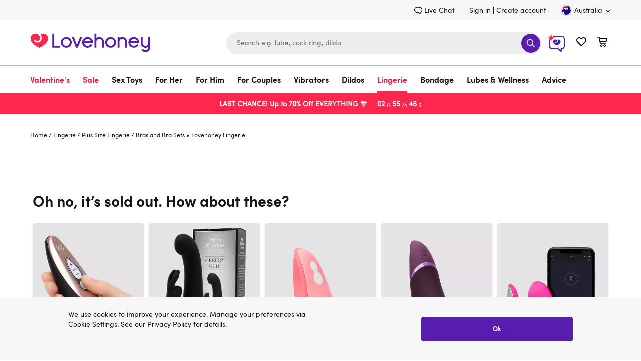

--- FILE ---
content_type: application/javascript
request_url: https://www.lovehoney.com.au/g0iiknQAKSt5X/a30KSf/wNSH5YWI/9p9GQh2zNQX2ckiVXY/FEF2AQ/TFg-G/icuLS0B
body_size: 176945
content:
(function(){if(typeof Array.prototype.entries!=='function'){Object.defineProperty(Array.prototype,'entries',{value:function(){var index=0;const array=this;return {next:function(){if(index<array.length){return {value:[index,array[index++]],done:false};}else{return {done:true};}},[Symbol.iterator]:function(){return this;}};},writable:true,configurable:true});}}());(function(){Lv();vSs();EGs();var tt=function zd(st,hP){var bf=zd;while(st!=wk){switch(st){case f5:{var qr=nG(nf(cG,Eb[nf(Eb.length,KR)]),MS);st=jO;var zW=zG[vj];for(var SP=fz;kW(SP,zW.length);SP++){var YX=cq(zW,SP);var Gz=cq(Lr.W9,qr++);qJ+=zd(NE,[Cb(JP(Cb(YX,Gz)),NG(YX,Gz))]);}}break;case Z5:{Ij=BS*kG+PH-ld-It;Kp=BS+PH+kG*J7;Tq=J7+gr*PH+Oz;kt=It-kG+J7*RS*gr;UJ=BS-PH+gr+ld+KR;Pd=ld*J7+gr*BS-Oz;fW=kG*KR*n7-RS+Wf;st+=Yv;Mt=Wf*It*PH+ld*gr;}break;case p3:{st+=ss;while(Rd(Ip,fz)){var EX=nG(nf(Wz(Ip,vp),Eb[nf(Eb.length,KR)]),wz.length);var Uq=cq(cJ,Ip);var Aq=cq(wz,EX);Hb+=zd(NE,[Cb(NG(JP(Uq),JP(Aq)),NG(Uq,Aq))]);Ip--;}}break;case wE:{FJ=gr+Oz+BS*J7+KR;MR=Oz*kG*PH-RS+n7;st-=SQ;If=gr-KR+ld+BS*RS;PW=KR*kG*BS+Oz+ld;DX=J7+PH+n7+gr*ld;At=Oz+Wf+J7+kG*ld;Mj=RS*PH*gr*It+KR;qd=Oz*Wf*PH+RS+ld;}break;case FU:{st+=ZY;K7=n7*Oz+ld-gr;QP=RS+n7*BS*Wf+gr;gX=KR+gr*RS*BS;rP=It*kG*gr+n7*BS;}break;case B9:{hd=ld*gr+kG-Wf+BS;MH=J7*ld*RS-BS+It;sd=J7*n7*KR+ld*gr;qX=ld*gr+kG+PH-n7;st+=YY;tW=kG*n7+gr*BS*It;}break;case R3:{Ct=RS+ld*kG+PH-KR;NW=J7*BS*gr-RS-KR;p7=PH+It*Oz*kG;XR=PH+ld+Wf*It*J7;pH=KR*PH*BS+RS*n7;st+=dh;ZH=ld*It+gr*KR;}break;case IU:{XG=ld*PH-gr-It+J7;Jz=PH*ld+It+Oz-J7;EW=BS+ld*kG-gr-Wf;IX=BS*Oz+It*ld+J7;sG=ld*n7+RS*Wf*kG;tb=gr+J7+kG+ld*n7;jj=BS*J7+ld*PH+n7;st=gU;}break;case hv:{Bb=n7+gr*Wf*kG*It;Kr=It*ld+KR+BS-J7;j7=ld*n7+BS+RS*It;cr=PH*kG*Oz+J7-gr;hH=n7*J7*RS+gr*ld;st=EQ;zP=J7+Oz*It*PH-ld;LH=PH+Oz*ld-n7*gr;}break;case PU:{rS=PH*BS+ld-KR+It;Ut=RS+n7*BS-Oz+Wf;E7=PH*Oz*gr+BS+n7;g7=J7*ld-BS-gr-Oz;Td=ld-Wf+PH*Oz*gr;st=EA;bS=gr*ld-n7+PH-It;}break;case WE:{jf=BS+RS*PH+J7*Oz;pG=ld-gr+J7*RS-Wf;KH=BS-gr-KR+Oz+ld;st-=Um;SS=n7+Wf+kG*It*BS;kX=kG-n7+ld*J7-PH;CW=gr+Wf+PH*ld-BS;}break;case EA:{vt=Oz-RS+It*J7*BS;Jf=Oz+ld*kG-PH*BS;XX=Oz*J7+RS+n7*ld;Fv=BS*Wf*PH-Oz*KR;st=E5;KJ=kG*Wf*J7*PH;OH=kG*ld-n7+RS+It;Id=KR*RS*ld+BS*n7;}break;case sQ:{nr=RS*BS-kG-It*KR;zR=RS*It+n7+Wf-kG;Nj=Oz+J7+n7-RS+Wf;hp=KR*Oz+It+kG-n7;st=YU;zJ=J7*gr-kG+n7;UX=J7-kG+n7+BS+Wf;Nr=RS+PH+It+Oz*Wf;fG=KR*RS*gr+Oz*It;}break;case YU:{WR=It*J7-KR+Oz-n7;fr=KR+gr*PH+J7;cp=Wf*Oz-RS*It+PH;nb=gr*n7+BS-J7+RS;st+=mE;Wd=RS*n7-KR+Oz-J7;zS=BS+kG+KR;}break;case H:{DP=n7+It*BS*kG+KR;Vj=BS*kG+ld-Wf+n7;Nq=Wf*ld*KR+gr;rb=kG*ld+PH*KR-Wf;st+=LQ;}break;case TQ:{Cj=ld*n7+gr+Oz+KR;Tp=ld*Oz+KR-BS;kq=Oz+gr*BS+Wf+It;Af=KR+PH+Wf*ld-n7;st=Nv;qj=gr+Oz+PH*ld+n7;kb=ld*RS+PH*KR-n7;mR=n7+PH+It*ld+gr;zt=ld*It+BS*J7+kG;}break;case RA:{rG=PH*ld-KR+kG*gr;Qp=BS+J7*Oz*gr+ld;vW=Oz+kG*ld+PH+n7;WG=n7*Oz-KR+PH*BS;st-=FY;YW=KR+J7+BS*n7-RS;KS=ld*J7-Wf+kG*KR;LS=It*ld+PH-KR-n7;}break;case NA:{Yd=BS*Wf*It-Oz+RS;Zq=kG*ld-n7-PH+Wf;rq=PH*KR*ld-kG-gr;xG=ld*kG+KR+gr*It;st=Y9;Ff=Oz-Wf+ld*It+n7;Tf=KR+BS*n7+gr+J7;gp=PH*BS-Wf*kG+n7;TP=It+kG+ld*KR-RS;}break;case fk:{Q7=KR*RS*Wf+BS*Oz;Of=ld*n7+It+kG*gr;st+=Ws;lS=PH+gr*ld*KR+RS;hz=PH*ld-BS*n7-Wf;N7=BS+n7+J7*ld-Oz;B7=Oz+ld*It+kG*J7;}break;case RQ:{FS=J7*n7+BS*Wf*PH;U1=n7*J7*kG-KR+Oz;xL=ld*RS-PH-Oz+It;mI=RS-J7*n7+BS*kG;st-=hT;FZ=BS*Wf*J7;}break;case LA:{cL=ld*Oz*KR-gr;Z6=Oz-J7+PH*ld;n4=J7*ld+BS-KR-kG;QN=ld*Wf-RS-kG-BS;c1=BS+RS*n7*Oz;st=wT;Hc=gr+KR+Wf+ld*J7;mx=Wf*BS+PH*n7*gr;}break;case IO:{jC=BS+Wf-kG+ld*J7;jV=gr+ld*It+BS-KR;BD=kG*Oz*PH-BS-gr;Hl=n7*ld+kG+BS;sZ=PH*BS-kG+KR-RS;gM=RS*ld*It-gr;st-=d5;QL=PH+n7*BS+J7+It;tD=gr*Oz*n7+BS+Wf;}break;case K2:{ZZ=ld*n7+J7-BS;xn=kG+ld+BS*J7-Wf;P4=gr+ld*PH-kG*Oz;HM=ld*PH+BS+gr*Wf;YI=J7*KR+gr*ld;C8=Wf*gr*PH;st=kg;Gl=BS+ld*gr+Wf-Oz;cN=BS+ld*gr-It;}break;case fg:{xc=BS+Wf+kG*ld-PH;Qw=It+ld*J7+Wf-BS;UK=gr*Oz*n7-RS;st=Z;Sl=gr+PH*ld+RS*It;}break;case W2:{HN=n7*ld+J7+PH*Wf;nC=KR*gr+kG*Wf*BS;OK=It-Wf+ld*gr+BS;SI=ld*kG+It*Wf-Oz;jD=kG*ld-BS-RS;n6=Wf*ld*RS+kG*n7;TV=RS-It-Oz+gr*ld;st=F5;}break;case U:{T4=PH+n7*Oz+kG+ld;W1=ld-Wf+RS*J7*kG;Kn=Wf*Oz*kG+PH+BS;OI=BS-ld+n7*PH*Oz;NK=Wf+kG+PH+RS*ld;N1=ld*gr-Oz-J7*kG;st=X3;}break;case R5:{XC=ld*J7-Wf+KR-gr;hn=kG-RS+J7*ld;tI=It*RS*n7+J7*PH;st=W5;MZ=kG*gr+RS*PH*BS;}break;case MO:{dc=gr+ld*PH+KR-n7;st+=pQ;rK=ld*J7+KR-gr*BS;d4=BS*PH-Wf-kG;Pn=BS-KR+kG*Oz-PH;mw=ld*PH-kG+J7*BS;mV=KR*gr+BS*RS*kG;d1=KR+ld*gr-BS;GN=n7*Oz+RS+J7;}break;case F3:{st-=k3;Cl=Wf-RS+gr*kG*Oz;Fl=ld*Oz-n7;hl=It*KR*Oz*PH-ld;Kz=PH*ld+KR-BS*It;ID=BS*It-Wf*PH+ld;sM=Wf*n7*BS+J7-RS;}break;case Wk:{wL=PH*ld+gr*It+BS;t4=Wf*It+PH*ld+gr;V1=ld*kG+J7+n7+BS;st+=Zk;wC=BS*RS+It*KR*ld;Xw=Wf*J7+gr*ld-kG;w4=ld*Oz-n7*RS-gr;IC=Wf+gr*ld-n7*KR;}break;case tY:{F4=kG*ld-KR-gr+RS;V4=PH*n7*J7*KR;st=x3;E1=n7-RS+ld*It*KR;dD=n7+It*BS*gr-PH;}break;case wv:{BC=n7*ld+It*Wf;TM=ld*n7+BS-It*gr;zc=It+kG*ld+J7*gr;Yw=RS+Wf+Oz*ld-BS;Tw=BS*PH-n7*KR+kG;st-=nQ;}break;case cs:{bw=It*BS*kG;st=FU;Z8=BS*Oz-RS+ld+n7;bK=ld*n7+Oz+KR-BS;Mw=J7*ld-gr+Wf+RS;kC=kG*ld+Oz-BS-It;F8=ld*It-Wf*KR+PH;}break;case Uv:{st+=fg;for(var AZ=nf(Zc.length,KR);Rd(AZ,fz);AZ--){var jK=nG(nf(Wz(AZ,kw),Eb[nf(Eb.length,KR)]),zZ.length);var R1=cq(Zc,AZ);var j1=cq(zZ,jK);TN+=zd(NE,[Cb(NG(JP(R1),JP(j1)),NG(R1,j1))]);}}break;case EE:{LV=J7*ld+It+Wf+KR;Ux=RS-kG+PH*BS+ld;st=VY;bD=kG*ld-PH+RS*BS;jL=J7*ld+n7+RS*KR;r1=kG*ld+J7*PH+RS;I4=Oz*BS*KR-kG;}break;case zg:{return q1(A2,[TN]);}break;case ds:{pD=It+ld+PH*RS*kG;xz=J7+ld*PH-BS;vZ=BS+Wf+PH*ld;R4=It*ld-n7+BS+PH;M6=PH*ld+kG+RS*gr;Hw=BS+PH*ld*KR+gr;st=BY;}break;case dT:{G4=It*ld-Oz-J7*RS;CN=kG*ld-It*n7-Oz;st=HT;pL=RS+BS-J7+It*ld;RN=J7*gr+RS+Wf*ld;pn=BS*Wf*gr-kG-PH;}break;case TU:{Eb.push(CL);bc=function(Dn){return zd.apply(this,[gk,arguments]);};st-=Xm;QV.call(null,Hx,Yl,Nz([]));Eb.pop();}break;case Fk:{cw=J7*n7*RS+gr*KR;xM=PH*Oz;st-=Es;N6=Wf+BS+J7*RS+Oz;p1=PH*kG-gr;}break;case KU:{vx=ld*gr+BS*J7+RS;nc=gr*Oz*n7-It+kG;st-=S2;W4=PH*gr*J7+It*kG;k4=ld*J7+It+PH*Wf;dx=n7*BS*Wf+gr;VN=gr-J7-It+Wf*ld;JZ=ld-RS+J7+BS*kG;Nl=ld*gr-n7+kG+KR;}break;case bT:{KZ=RS-Oz+BS*It*kG;st=nT;J4=gr*ld-It+KR-kG;WK=It*Oz+ld*kG;Zx=n7*Oz+kG*J7*RS;dV=PH*Oz+J7*Wf*kG;mL=Wf*RS*gr*Oz-It;}break;case rm:{Lx=Wf*It*BS-ld;UV=ld*gr-PH+Wf-Oz;M1=It+Oz*BS+PH+kG;kn=KR+ld+PH*BS-RS;Vw=Oz*ld-KR+gr-J7;st=fQ;Gw=kG+Wf*KR-J7+ld;}break;case mv:{vD=gr*ld+RS+Oz+n7;jI=ld*kG+PH+gr*It;st-=zv;VZ=Wf*n7-gr+PH*ld;LM=ld*It+kG+J7+RS;PV=gr*PH*KR*kG+RS;NL=ld*gr-It+n7*kG;}break;case wY:{T8=Wf+It*RS+n7+KR;nN=KR+kG+J7*It+Wf;wl=gr*PH-It-Wf+Oz;zV=kG-J7+BS+Wf+Oz;zK=n7+gr*PH+J7;mZ=gr*Oz-RS-It-kG;st-=tA;XI=BS+n7-kG+PH+gr;}break;case fQ:{jn=ld*gr+It*kG-Oz;T1=Oz*It*Wf*kG-gr;cx=It+n7*ld+J7-RS;st+=jT;xK=ld*kG-PH-Wf*J7;}break;case Fs:{CM=gr+It+ld*RS-KR;st=DO;X1=ld*n7-RS+Wf;OV=RS+gr+J7+kG*ld;kl=ld*J7+It*Oz;}break;case D5:{Lc=n7*Wf*BS-J7;w1=ld+RS*Oz*BS-PH;st=bT;t8=PH*ld+BS-Oz*Wf;T6=gr*ld-BS-PH+RS;Iz=ld*Oz-BS-Wf;kD=ld+J7*gr*It-PH;}break;case bv:{st=kA;O6=BS*Wf*n7-gr-KR;Jl=ld+J7*PH*kG+KR;sN=J7+Oz+kG*ld;sx=PH*kG*KR+J7*gr;}break;case FT:{cK=J7*n7*PH+It;st-=VU;Jx=gr*ld+Oz*It*RS;Zn=ld*PH-gr*It-KR;bM=kG*ld-RS*n7-Wf;R8=BS*n7+ld-PH-Wf;EZ=ld+gr*BS-kG-J7;}break;case WY:{Kx=ld*gr+KR+Oz-kG;A8=kG*gr*PH+KR+Oz;sl=KR+J7*ld-It-Wf;fN=n7+Wf*BS-kG+ld;PL=J7+kG*BS+PH+RS;st+=x3;fx=gr+BS*Oz+PH;m1=gr+It*Wf*BS-kG;g6=RS-It+ld*gr-J7;}break;case YT:{IL=ld-RS+Oz*BS+PH;nx=Oz*J7*It+ld-KR;On=KR*PH*ld+kG-Oz;st=R3;WM=ld-KR+BS*Wf*n7;O1=It*BS+KR+ld*gr;JI=RS*ld+Wf-KR+PH;zD=BS*kG-J7+Wf+RS;}break;case hQ:{Fz=ld*gr+kG*n7+PH;st=O;Qn=Wf*RS*ld+It*PH;lc=RS+ld+Oz*PH*n7;XZ=kG*ld-Wf-BS;Wx=BS*Oz+J7*gr+KR;DZ=J7+n7*RS*BS+Oz;}break;case zA:{O8=Oz*n7+J7-gr+ld;zn=Oz*gr*kG+n7*It;NN=It+kG*BS-Wf-J7;gL=kG+PH*Oz+gr*ld;wx=Wf*J7-RS+Oz+ld;A6=J7*gr+PH*ld-KR;lC=gr*ld-J7+It-Oz;st=bQ;Iw=It+Oz+BS*n7*Wf;}break;case E5:{O4=It+Oz*kG*PH+J7;st+=E2;YL=Oz*PH+kG*RS*gr;M8=ld*n7-kG*gr+Oz;gC=gr*kG*n7-Wf;XL=It+BS*n7-KR+J7;sC=PH*BS-RS-KR+J7;K1=kG*J7*Oz+It+KR;}break;case r3:{st-=Mv;ww=ld*PH+RS+J7*Wf;YZ=n7*ld+BS+Oz;KM=It*ld+J7*Oz;VD=gr*ld-Oz-n7*J7;MK=kG+Wf*n7+gr*BS;}break;case k9:{S4=BS+n7+ld*kG+Wf;s8=Oz*kG+Wf+KR+ld;qx=Wf*J7*KR*PH*gr;AM=RS+ld*gr+KR-J7;st-=xA;fZ=Oz+KR+BS*RS*It;L1=KR*kG*BS*Wf;}break;case MT:{cC=Oz*It+Wf*ld;rc=ld*J7+n7;wV=ld*n7-BS;wc=gr*BS*It-n7;HD=ld*n7+Oz+It+BS;Gn=BS+RS*ld-Wf*n7;mn=BS+PH*ld+It*Wf;st-=Xg;}break;case pO:{Nw=PH*kG-It+ld*gr;FD=Oz*PH*n7+ld+kG;j4=ld+n7*kG*Oz+BS;Uc=KR-It+ld*gr+BS;cV=n7*PH*gr+BS+RS;st-=q5;}break;case GO:{gI=J7*gr+n7*kG+RS;N8=ld*PH-RS+gr*Oz;l6=n7*Oz+gr*J7-Wf;OL=It*Oz*PH+ld+J7;st=n5;H1=It*ld+RS+gr*Oz;nL=ld+PH*gr-kG-RS;}break;case Bv:{tn=PH+gr*ld+BS+KR;bV=PH*Wf+It+gr*ld;YK=ld+kG*KR*Oz;st=ws;A1=J7+BS*Oz-ld;}break;case ws:{st=cs;EV=PH+ld*kG-It+BS;BI=kG*BS*KR*It-ld;IV=KR*n7*ld-J7*kG;GC=KR*n7+BS*PH+It;nM=kG*ld+PH*RS-gr;}break;case vT:{J7=Wf+RS;kG=RS*It-gr+J7;st-=z2;PH=kG*KR+RS+Wf-It;n7=KR*PH-It+J7;}break;case F5:{PZ=Oz*KR*kG*RS+ld;C1=It*J7*BS+n7*RS;st=H;Pw=ld*n7+PH-BS+gr;W8=It-Oz+n7*ld+gr;p4=ld*J7-Wf+PH-BS;RI=ld*n7-KR-Wf*It;XM=BS+ld+It+Oz*PH;}break;case xk:{pC=PH*BS+RS+ld-n7;WI=Oz*BS*RS+It*gr;Tc=J7+BS*n7-RS+PH;st=dg;QD=Wf+ld*kG+PH;tN=BS*PH-RS*gr+Wf;w6=PH*J7*kG+Oz+Wf;}break;case nY:{JM=Wf+ld*kG-Oz*BS;st-=bT;G1=gr*It+J7*ld+n7;gK=Oz+J7*It+Wf*ld;HK=ld*Wf+J7*n7+kG;fV=ld*n7+J7-Wf-kG;}break;case L5:{Fw=It*n7*KR*PH*Wf;L4=n7*gr*kG+It-PH;qI=Oz*gr*kG-n7-BS;DN=n7-PH+J7*kG*gr;Zz=RS*ld+BS+J7+It;AL=KR*Oz+n7*ld+J7;YV=n7*kG-gr+J7*ld;st-=C2;}break;case f2:{cl=It+BS-gr+J7*PH;cM=Oz*J7+BS-It*KR;BK=n7+It+BS+Oz*RS;TD=Oz*J7+It*RS+n7;LL=J7*PH-RS+BS-Oz;OD=kG*Oz+KR+Wf+PH;ED=KR*Wf+RS+J7*PH;st=I9;}break;case CA:{QZ=RS+Oz*n7+Wf*PH;sw=ld+PH+Oz*KR;q4=Wf+gr+Oz+ld;D6=Oz+PH+ld+RS*KR;st-=zs;Rx=KR-n7-Wf+It*BS;H4=PH*Wf+ld;Lz=ld-RS+Wf*kG+gr;qc=BS+ld-kG*KR;}break;case mh:{mC=ld*RS*It+J7-Wf;Bx=PH*gr*J7*It+BS;YM=ld*n7-RS+Oz;dn=PH*BS+Oz*RS+KR;st=Ck;dl=J7+It+ld*kG-KR;ZK=BS+It+kG*Wf*n7;}break;case Q2:{Sn=KR+J7+BS+ld*kG;st=Dh;Y8=BS*gr*J7-n7;AC=J7*ld+BS-kG+Oz;gN=It-PH+Oz*ld-kG;}break;case Z:{J1=kG*n7*Oz+Wf*gr;Al=KR+ld*J7+kG*n7;st=LA;Q8=kG*It*PH*KR*RS;nV=Oz+Wf*J7*gr*PH;K4=Oz+ld*J7+kG;sK=BS+ld*J7+It;ml=PH*kG+n7*ld-Wf;KV=KR+It*ld-J7-kG;}break;case gU:{BL=RS+J7*ld-gr*PH;st-=Xm;SV=kG*BS-Wf+PH;QM=BS+It*ld-PH+gr;p8=J7*KR+n7+kG*BS;vc=gr*n7-kG+ld*PH;VV=kG*ld-Oz*KR-BS;}break;case K9:{PK=PH*RS*J7*gr+KR;JK=It*ld+PH+BS;RC=ld*It-n7*gr+BS;Q6=KR+BS+ld*J7;r6=BS-n7*RS+ld*J7;B6=ld*Wf+gr-kG-PH;NM=J7*ld+KR-n7-gr;st-=ZA;vw=J7*ld-Oz+kG*It;}break;case NY:{Gc=It-gr+Oz*BS-n7;fK=kG+gr+BS*It*KR;DK=PH*ld-KR-gr-kG;L8=ld-BS+Oz*gr-J7;Nn=Oz*It*gr*KR+BS;P1=ld*PH-Oz+It-gr;st=Uk;}break;case Wm:{sD=kG*It+gr*Wf*n7;EM=It*Oz*n7-gr+PH;dM=n7-KR-J7+kG*ld;sn=KR-Oz+ld*PH-RS;st-=YY;K8=BS-n7+ld*gr-kG;WZ=ld*n7+BS+Oz+PH;}break;case gE:{Gx=Oz*J7+RS-KR+kG;lw=kG+BS*Wf-n7*It;st=f2;Vc=It-J7+kG*Oz;Ql=gr-KR+PH*Oz-RS;}break;case zO:{Vl=J7*It*Wf*PH-BS;Ic=kG*ld-KR-It+n7;st-=Hs;LK=gr+ld*kG+J7+BS;tK=BS+gr+It+ld+n7;tM=kG-Oz+gr*BS+ld;hK=Wf+It*ld+Oz-RS;c8=Wf+gr*RS+PH*BS;sL=n7*Oz+RS+ld;}break;case Sk:{var wz=jx[xV];st-=T9;var Hb=Wz([],[]);var cJ=jx[Xc];var Ip=nf(cJ.length,KR);}break;case W5:{l4=KR+Oz*BS-n7-RS;JV=J7*PH*kG+It-KR;st=NA;qw=J7+It-PH+kG*ld;gV=PH+It+ld*kG;k1=n7*ld+BS-kG-It;FN=BS+gr*ld*KR;v4=Wf+RS*BS*PH-It;}break;case P2:{Rw=ld*Oz+RS+It-n7;st=fk;x1=BS*Oz-kG+ld*gr;AI=ld*gr-kG-KR+BS;qL=PH*ld+BS*J7+Oz;bx=J7+BS-Oz+ld*n7;rx=J7*BS+Oz+It*kG;CV=Oz+J7+kG*ld+It;}break;case d5:{Oz=Wf*gr-kG-KR;BS=RS+Oz+kG*Wf;ld=Oz*n7+kG+Wf;VL=n7*RS*BS-ld-gr;st+=bh;}break;case z5:{st+=M5;qN=ld*PH+BS*KR-J7;gx=Wf*It+Oz*BS+ld;pI=RS*n7*BS-Oz-It;En=kG*It*BS-n7-ld;g8=J7*gr*It*PH-Oz;wK=Wf+It+BS*PH-KR;}break;case pm:{vM=ld*It-n7-KR+Wf;st+=TU;zM=kG*ld+RS*KR-It;TZ=J7*n7+kG*ld+gr;Sx=gr*Oz*n7+ld*KR;}break;case jT:{return q1(m2,[RL]);}break;case X3:{Vz=It*ld-RS-n7-J7;st-=HY;nK=Oz*ld-It*BS-PH;cc=n7+kG*BS*KR*It;sI=kG*n7*Oz+PH+KR;xN=kG*ld-n7*KR;}break;case n3:{var RL=Wz([],[]);var pZ=EL[hM];for(var Xl=nf(pZ.length,KR);Rd(Xl,fz);Xl--){var Uw=nG(nf(Wz(Xl,Jw),Eb[nf(Eb.length,KR)]),SK.length);var zN=cq(pZ,Xl);var EC=cq(SK,Uw);RL+=zd(NE,[Cb(NG(JP(zN),JP(EC)),NG(zN,EC))]);}st-=t9;}break;case lh:{st=tY;RD=n7*Wf+ld+kG*J7;fL=n7+BS*J7+gr+KR;LC=ld+Oz+BS*RS;Fx=n7*ld-J7*It;Jn=gr*ld+Oz+n7*KR;z8=gr*n7*kG-Oz*Wf;S1=ld*J7-Oz+KR+BS;}break;case rg:{JN=It*n7+BS+ld*kG;st=jA;dZ=RS+ld*Wf-It*gr;qD=ld*It+Wf+PH*Oz;x8=Oz*J7*n7+gr+Wf;A4=It*Wf*BS+kG+gr;XD=PH*ld-It-BS-gr;RM=gr+Wf*ld-KR+Oz;}break;case sE:{st+=w3;Vn=ld+gr+n7*PH;QI=ld*n7-Wf*gr;Nx=It-PH+BS*gr+Oz;DL=BS*Oz-Wf+It+PH;DV=BS*Wf*gr-PH-J7;U6=gr-It*kG+Oz*ld;B1=Oz*ld+PH-BS+RS;}break;case tv:{bl=ld+gr*kG*Oz+BS;bL=Wf-It*BS+ld*gr;ZC=Wf*RS*BS-gr+It;ZM=J7*ld-RS+BS+PH;vI=PH-gr*kG+ld*n7;lN=RS-Wf+gr*PH*Oz;st+=WY;Cn=kG*n7*PH-Wf+RS;tw=It*n7*gr+J7;}break;case rA:{MC=gr-BS+ld*J7-Wf;Ww=BS*Oz+gr*PH+It;cZ=Wf*kG-KR+ld*J7;H6=ld*gr-Wf*Oz-kG;st+=lm;}break;case gh:{K6=n7*ld-Oz*PH;pM=PH*Oz+ld*KR*RS;Y6=RS*ld*It+J7+Wf;VK=ld*Oz-BS+J7-Wf;X4=ld*RS-KR-J7*gr;st=S3;mK=n7*KR*BS*Wf-RS;jw=n7+kG+Oz*BS;NV=Wf-KR+gr*BS;}break;case XO:{st=wk;return q1(G2,[c6]);}break;case L2:{HL=n7*ld+gr-Oz*Wf;nn=KR*ld+gr*PH;m6=gr*RS+ld+It+BS;kM=ld+J7+RS+Oz+BS;zw=PH*ld+n7-BS*gr;F1=PH*ld-kG+gr-Wf;qV=ld*Oz-kG+KR-n7;st+=SE;nl=kG*Wf*BS+PH*n7;}break;case Fh:{UN=PH*KR*Oz*kG-RS;S8=It*ld+Oz-RS-kG;X6=ld*gr-kG+Wf-Oz;lD=Wf+n7*J7*Oz;SC=RS*It+ld*gr-PH;YC=PH*Wf*Oz+gr-J7;Qc=PH*KR*BS-kG+It;st+=KT;Rn=ld*PH-It-Oz-BS;}break;case Xm:{st+=zY;x4=n7-It+Oz*BS+ld;k8=ld+Oz*BS-kG-KR;hx=PH-n7+BS*kG;B4=J7*It*RS*Oz-gr;lV=BS*Oz+Wf+ld+KR;ZV=ld*n7-KR-Wf-BS;Ll=Oz*ld-KR-Wf-It;E8=BS+PH*ld+RS;}break;case dg:{Mc=n7*ld+BS-kG*KR;lK=ld*Oz-RS-n7*It;st=U3;F6=PH+gr*ld-It-BS;E6=ld*J7-BS-KR-Wf;jN=It*ld+BS-Oz+Wf;jc=n7*BS+PH-It+KR;}break;case NT:{UZ=Wf*Oz*It*kG-n7;Ex=It+PH*ld-Oz*n7;Ow=kG*n7+Wf*gr*Oz;st+=K3;n1=ld*PH-KR+J7*Oz;bZ=RS*BS+kG*ld+It;c4=ld*n7-J7-KR-It;}break;case nT:{st+=nE;BV=It*kG*BS+gr*Oz;GI=BS*Oz+kG-It-gr;vK=n7*Oz*J7+Wf-KR;tL=RS*ld-BS+It-Oz;}break;case Yg:{IZ=It+n7+Wf+RS;MM=PH*It-Wf+n7-RS;PN=Oz+KR+n7+Wf*J7;r4=kG*KR+Oz*Wf;DM=Oz*J7-RS*It;mD=gr-J7+n7-RS+Wf;st+=Q2;QK=It+kG+RS+gr;xw=gr*Wf-n7*KR+PH;}break;case bQ:{Il=It*kG*BS+Wf-gr;X8=kG+Oz+J7*ld-KR;MV=n7+gr+PH*ld-J7;st-=As;Ec=gr*BS*J7-KR-n7;z6=kG*n7-PH+ld*It;Ml=It+ld*J7+kG*Oz;dC=n7*KR-RS+PH*ld;xC=n7*PH*KR*Oz+RS;}break;case CE:{st=wk;while(Rd(z4,fz)){KK+=CZ[z4];z4--;}return KK;}break;case Bs:{d8=kG-KR+It*RS*ld;UD=ld*PH-Wf*kG*KR;HV=J7*PH*Oz-It*KR;Fc=Oz-kG+RS*gr+ld;L6=Oz*ld-KR-J7-BS;st+=HY;Ix=Wf+J7*BS+PH-KR;H8=KR+PH*Oz*Wf+BS;Aw=Oz*ld-RS*gr-n7;}break;case Jk:{pK=J7+n7*RS*PH*gr;MN=ld*RS+n7+Oz*Wf;l1=kG*It*J7*gr-Oz;Kw=kG+PH*gr*J7*RS;fD=Oz*n7*gr-ld+It;WV=PH*n7*J7+ld+It;st-=FY;}break;case Nv:{BN=BS*Wf*Oz-kG*J7;Yx=Wf+It*ld+KR;st=Fh;PC=ld*It+gr*Wf;E4=Oz+ld*PH-BS;}break;case xT:{C4=n7+J7*gr*BS*KR;Dw=ld*n7-kG+It+BS;El=n7*BS+ld+KR+RS;st-=x9;lL=n7-BS+gr*PH*kG;Rc=Oz*ld-n7*J7+It;}break;case kU:{Tx=n7*Oz*It+KR+PH;Yc=Wf*PH*BS+gr-kG;AK=RS*Oz*BS-gr*PH;st-=BQ;YD=KR-BS+ld*Oz+RS;P8=BS*Oz-gr*n7+ld;SM=ld*gr+PH*J7-BS;}break;case gv:{bI=Wf*ld+PH+BS*It;bn=KR+PH*ld-RS;fw=ld*It-J7+PH-BS;st+=cE;Dc=n7*ld-Wf*It;}break;case Cg:{GZ=KR*kG*ld-gr-BS;j8=PH*BS*KR-n7+RS;q6=Wf+Oz+RS*BS+ld;st=U;TI=n7*It*PH-kG;Hn=ld*KR*n7-Oz*J7;zx=BS+Oz+Wf+ld*gr;vn=ld+Oz*PH*gr-J7;LD=gr+RS-kG+PH*ld;}break;case q3:{st-=dv;Pc=KR+RS*BS*n7-PH;Mx=ld*It+PH+n7;kL=Oz*Wf*kG+It;TK=PH-KR+n7*BS-gr;FV=kG+ld*PH+gr;}break;case RT:{Ln=KR+Oz*BS-PH-gr;st=Bs;s6=Oz-KR+It*J7*gr;rw=Oz-PH+BS*kG-It;KN=ld*Oz+J7-PH*gr;Kc=ld*KR*gr-BS-J7;Mz=RS+J7*PH+Oz+BS;jM=RS-Oz+ld*kG-Wf;}break;case LT:{Dz=ld*kG+BS+It+n7;dK=kG-BS+n7*ld+Wf;p6=RS+ld*Wf-PH;DC=PH*KR*kG*Oz+J7;st-=JE;}break;case TA:{st=zO;jl=ld+PH+KR+J7*Oz;Dl=ld*J7+Oz-PH;ql=RS*J7*gr*kG;Y4=BS*PH-kG-n7+J7;tl=ld*n7-Oz*PH+BS;fl=KR+BS+n7*ld-RS;HZ=Oz+BS+n7*ld-J7;}break;case Om:{var CZ=hP[nh];var KK=Wz([],[]);var z4=nf(CZ.length,KR);st=CE;}break;case hT:{GV=Oz*PH-kG+ld*J7;st=EE;vl=J7+Oz*n7*It-ld;wM=RS*J7*Oz+BS*kG;hZ=It*Wf*BS+n7+Oz;Wn=Oz*n7-It+ld-BS;}break;case BY:{GL=ld*gr-It-J7-PH;v6=J7*kG+n7*ld;st=RA;nZ=n7*BS*Wf+PH+It;SN=ld*J7+Wf-Oz-BS;Q1=Wf+kG*gr*Oz-It;TC=PH*J7*gr-RS;}break;case tQ:{b1=BS+J7*n7-It-RS;zC=J7+gr*Wf*KR;EK=Oz+KR+BS-n7+Wf;m4=It+Oz+gr*J7+RS;st-=Jg;qn=KR+J7*RS*n7;ll=Oz*kG-It+Wf*n7;}break;case m5:{Eb.push(sV);jZ=function(b6){return zd.apply(this,[Vs,arguments]);};st=wk;dw(lM,GK);Eb.pop();}break;case mk:{st=ss;Bc=kG*ld+BS*It;d6=PH+ld+BS-It;OM=ld*n7-Wf+PH+J7;JL=Oz-It+n7*ld;zL=n7+Wf*gr+J7*Oz;Xn=ld*PH-J7-kG-Oz;tx=gr*ld-Oz-It*n7;BZ=gr*ld+Oz*J7-Wf;}break;case Qg:{hV=kG*ld-RS*n7+KR;IM=BS+ld*J7+RS;Ul=Wf*BS*n7+KR;Oc=BS*gr-n7*Wf+KR;cn=It+gr*ld+RS*PH;kI=n7*KR+BS+ld*J7;Lw=gr+ld+J7+RS*BS;tC=Wf*J7*Oz+gr+kG;st=Q2;}break;case Hv:{rM=It*Oz*gr+J7+ld;WC=KR*J7*ld+RS+It;st=NT;pw=Oz+Wf+ld*kG+It;D4=ld*gr-KR+J7*n7;EN=J7*BS*gr-PH*Wf;dN=gr*KR*PH*n7-J7;}break;case n5:{lx=J7*RS*ld-PH*kG;WL=BS*KR*Oz-gr+n7;wZ=Oz*gr-RS+J7*PH;WN=Oz*n7+J7*gr*Wf;st=mk;Cx=n7+kG-RS*gr+ld;NZ=gr*BS+n7-RS-Wf;VM=gr*ld+Oz*J7-KR;}break;case qg:{V6=kG*ld+gr*PH-J7;Fn=PH*ld-Oz-n7;m8=PH+ld*n7-kG-Oz;Ax=ld*kG+BS-n7+J7;LN=PH+Wf*ld+It+KR;qZ=PH-J7-gr+ld*RS;KL=Wf-RS+Oz*n7*PH;U4=kG*Oz+ld-n7+BS;st=EU;}break;case VY:{TL=Wf+kG*ld+It;B8=KR+ld*It+RS*gr;st+=Hk;P6=ld*kG+Wf*RS*PH;xZ=Oz*J7+n7*BS+It;}break;case Hs:{st=TQ;hI=J7+gr+n7*BS+Oz;kZ=ld*PH-n7*RS*gr;Yn=KR*J7*ld-BS+n7;In=n7*gr*J7*RS+kG;KC=PH*J7*BS-ld*It;SZ=J7*kG+Wf*ld*RS;v8=BS*Oz+ld-Wf*RS;}break;case I9:{st=cQ;Z1=It*BS-Wf-PH*kG;PD=kG+Oz+RS*BS-J7;rl=J7+It*n7+PH*Wf;Jc=n7+Wf+J7+It+gr;J6=RS+BS-kG+It*PH;}break;case kg:{j6=Oz*J7+RS+PH*ld;Ox=BS*KR+J7+ld*kG;f8=kG*ld*KR-gr;ON=Wf+RS*kG*gr*n7;Bn=KR*kG-RS+Oz*BS;GM=BS*Wf*J7+PH*kG;st=PA;pN=ld+n7-Oz+It;}break;case hY:{st+=Km;tZ=Oz*BS-J7*kG*RS;CD=J7-KR-gr+ld*n7;Zw=KR*gr+n7*PH*J7;f6=gr+Oz*kG*n7+RS;KD=PH*KR*ld+Wf+n7;Vx=J7+It*ld-RS-KR;}break;case Y9:{fC=kG*It-KR+ld*gr;EI=BS*KR*Oz-J7;px=kG*J7*Wf*It-PH;cD=It+PH*Oz*KR*gr;st+=qQ;OZ=PH-gr+kG+It+ld;AV=PH+ld+RS*Wf;}break;case qQ:{cz=BS+gr*Oz+ld*PH;nD=J7+ld*RS*Wf+PH;Sc=Wf*PH+kG+ld*n7;ln=BS+It+ld*PH+n7;xx=KR+ld*kG+n7*gr;I1=J7*KR*kG*Wf*n7;st+=pE;}break;case S3:{q8=ld*J7-Wf-RS+KR;IK=BS*n7*Wf-PH*RS;AN=gr*ld+n7*PH-RS;Wc=J7*gr*n7-It+Oz;FM=J7*BS*gr+KR-n7;BM=kG*It+BS*RS*PH;st+=Hv;kV=kG*PH*Oz-J7-gr;}break;case PA:{rn=It*kG*Wf*PH;st=hT;gZ=ld*J7+kG+gr+BS;S6=gr*ld+kG*KR*PH;dL=gr*ld-RS*n7+Oz;n8=PH+n7*Oz*J7;VC=BS*PH-gr-Wf-J7;b4=ld-kG+J7*BS+KR;}break;case Ck:{Pl=gr*It*BS-n7-Wf;M4=KR*kG+n7+gr*ld;g4=BS+n7*Wf*PH-RS;r8=Wf+BS+J7*RS+ld;Bw=BS+J7*n7*gr*Wf;XV=J7-PH+n7*It+ld;st-=b5;}break;case Us:{ZN=ld*n7+RS-KR+Oz;k6=kG+gr+J7*ld+Oz;G8=n7+gr*J7*BS-KR;g1=It*ld-Wf*KR-Oz;st=WE;RV=Wf-KR-J7+BS*kG;XK=ld+BS*J7+gr;}break;case Dh:{st+=t3;UL=It*PH*KR*kG+n7;GD=gr*Wf+ld+BS;zl=PH+RS+ld;JC=ld*n7+BS+It;}break;case dh:{Z4=ld+KR+gr;xl=ld-RS+J7+n7-KR;vN=kG+Wf+n7*ld-gr;Ew=n7*Oz*gr+Wf*It;RZ=BS*J7*It;b8=gr+RS+ld+KR-kG;st+=HQ;}break;case gs:{var FL=hP[nh];var N4=Wz([],[]);for(var wN=nf(FL.length,KR);Rd(wN,fz);wN--){N4+=FL[wN];}return N4;}break;case MY:{OC=Oz*BS+It-Wf*RS;t6=ld*Oz-gr*It*n7;Ac=RS*BS*kG-It-KR;gn=n7*Wf*gr+J7*ld;st=kU;qM=gr*ld+RS-n7*PH;UM=It*ld-RS-BS+kG;}break;case Os:{st=XO;if(Rd(mM,fz)){do{var Nc=nG(nf(Wz(mM,rD),Eb[nf(Eb.length,KR)]),vV.length);var Kl=cq(LZ,mM);var wn=cq(vV,Nc);c6+=zd(NE,[NG(Cb(JP(Kl),wn),Cb(JP(wn),Kl))]);mM--;}while(Rd(mM,fz));}}break;case kA:{I6=ld*KR*kG+BS-RS;st=PU;FC=ld*kG-J7*gr+It;rL=It*BS*kG-PH-Wf;fI=ld*kG-BS-n7*It;AD=Oz+Wf+BS*KR*kG;}break;case EQ:{G6=J7+Oz+It+ld*n7;Ol=It+n7*BS*KR+Wf;Tn=PH*kG+J7*BS+KR;UC=It*gr-BS+ld*J7;lz=ld*n7-J7*kG-gr;Sw=J7+kG*ld+Wf*gr;st-=U;}break;case jh:{qK=kG*It*BS-ld*Wf;rC=BS*n7-It*J7+kG;Zl=J7*KR*RS*BS-It;tV=RS*BS*It-gr+J7;Tl=Wf*KR+ld*It;YN=PH*ld-It*J7-gr;st=W2;}break;case X9:{rN=ld+Wf+BS*PH+KR;vL=ld*n7+gr+RS*It;hL=n7-J7+ld*It+gr;st-=bE;fM=ld*J7-gr*Wf;nw=ld-PH+gr+kG+BS;}break;case R:{rV=It+Oz+gr+J7-n7;hN=gr+PH*Wf-RS*KR;Xx=J7+kG*KR*n7;st+=UT;gl=n7*RS+gr*Wf-Oz;Qx=It*PH+kG*gr;mN=gr-It+PH+RS*kG;xV=RS-KR+BS;vC=PH*J7+KR+Wf*gr;}break;case Gv:{var SL=hP[nh];Dx.Qv=zd(z2,[SL]);while(kW(Dx.Qv.length,fW))Dx.Qv+=Dx.Qv;st=wk;}break;case qm:{Cw=RS+gr*ld-J7*It;U8=PH*ld-gr*It-J7;XN=n7+kG*BS*It-PH;V8=RS+It+Oz*kG*n7;st=sE;Bl=n7*ld+kG+BS+PH;}break;case wT:{HC=Oz+ld*gr+BS+PH;st+=wv;Rl=gr-kG*RS+BS*Oz;R6=Oz+n7*BS+gr-RS;Cc=BS+Oz+kG+J7*ld;kK=ld*Oz-n7+J7;}break;case Oh:{st=Xv;f1=KR*gr+Oz+ld*kG;Mn=gr+BS*J7*It;UI=RS+kG+J7+ld*gr;pV=BS-kG+ld*RS*It;xD=gr*BS*It+PH;f4=J7*ld-Oz+BS+Wf;}break;case O5:{fz=+[];sV=gr*PH*Oz-Wf-ld;lM=It*ld-Oz;st-=EA;GK=BS+It+J7+PH-Oz;MS=kG+J7-RS+It;J8=J7-n7+Oz+kG+RS;}break;case HT:{st=gh;C6=Wf+PH*ld+J7*n7;bC=ld+PH*BS-gr*KR;RK=It+PH*ld-BS-J7;WD=BS+KR+Oz*n7*PH;ML=PH*J7+ld*kG+n7;h8=kG+Wf-Oz+J7*BS;}break;case x3:{st=q3;gw=gr*Wf*Oz+BS*n7;I8=kG*ld-gr-PH-It;kx=It*ld-n7*KR*Oz;FK=gr*ld-J7*Oz-n7;kN=Oz*Wf*n7-BS;}break;case ZU:{rZ=PH+ld*RS+It+kG;DD=kG*ld-Oz*J7-n7;PM=KR*gr*PH*Oz-kG;Y1=It+KR+BS*PH-J7;st=ds;An=gr*PH*It-RS+ld;QC=J7+BS+PH*ld;}break;case DO:{st=B9;wD=Oz*kG*PH;s4=gr*Oz+ld*kG+KR;ZL=n7+BS+It*ld+kG;lZ=ld-It-PH+BS*Wf;qC=n7*ld+J7-PH*It;D1=Oz*kG*n7-gr-BS;}break;case ss:{SD=J7*n7+Oz+BS*KR;ZD=gr*kG*n7+ld;JD=n7+ld*Oz-Wf*kG;st=qv;hD=n7+ld*gr+RS-BS;IN=Wf*RS+kG*ld;}break;case jY:{D8=PH+It*RS+Wf*ld;NC=KR-Wf+ld*gr-RS;Px=Oz-Wf+It+PH*ld;CK=KR+ld*PH-J7-It;st=WY;bN=kG+ld*Wf;}break;case M5:{W6=gr*Wf+BS+RS;st=GO;CL=Oz+BS*J7+Wf*ld;Hx=J7*PH*gr*RS*KR;Wl=kG*Oz+It+KR;ND=It+RS*kG*n7*gr;CC=Oz*PH+BS*kG*Wf;MD=It+PH*Oz-n7+gr;}break;case ng:{l8=It*BS+gr+J7-Wf;Un=ld+n7+BS+kG-PH;hC=gr+PH+ld*J7*KR;hw=n7+KR+ld+PH*It;gc=ld+Wf+kG+BS;x6=RS*BS*J7+gr-kG;Q4=Oz*Wf*RS*PH+J7;gD=RS+ld+Wf+kG*gr;st=L2;}break;case FQ:{YTh=It+ld*J7+kG+BS;mkh=BS+PH*n7*gr-ld;pmh=n7+KR+BS+It*ld;xUh=KR*gr*It*BS-kG;zkh=n7+It+ld+kG*Oz;kUh=kG*Oz*n7-gr-KR;st-=Nh;}break;case O:{st=pm;H9h=It+Oz*PH+J7*ld;Zgh=BS+ld*n7+RS*PH;mOh=Wf+It+ld-gr+J7;GEh=BS+ld*PH;g0=Wf*It*BS-J7;dhh=KR+J7+kG*Oz*PH;}break;case lU:{lF=KR+PH*ld+BS+Oz;mUh=RS-kG*BS+gr*ld;g9h=ld*J7+n7+It+gr;QEh=It*J7*BS+kG;EQh=J7+It-kG+n7*ld;st+=tk;BTh=Oz*RS*kG*J7;}break;case nk:{zTh=ld*J7-PH+KR;st=qQ;DBh=RS*Wf*n7*kG+J7;SUh=kG*BS*It+gr-Wf;Okh=BS*It+Oz+ld*kG;z0=n7-RS+kG*PH*gr;}break;case Xv:{cI=PH*kG+n7*ld;jBh=KR+Wf*ld*RS;st=MT;Mmh=n7*ld-PH*gr+Oz;pTh=PH*ld+n7*Wf*RS;}break;case Uk:{tgh=KR+Oz*n7+kG+ld;st=Qg;D0=Wf*J7*gr;QYh=BS*KR*PH+ld*J7;UF=ld*Wf+kG+BS*It;XOh=Wf+J7+kG*gr*Oz;zF=Oz*gr*PH-n7-RS;UQh=ld*gr+n7-PH+RS;}break;case G9:{st+=Is;MUh=BS+n7*gr*It-KR;FBh=It+RS+n7*ld+BS;vgh=ld*kG+BS*PH-KR;DI=n7*Wf*Oz+ld*gr;wsh=Oz*ld+kG-BS-KR;O3h=ld*Oz-n7-PH*Wf;}break;case U3:{fhh=n7*ld-PH+Wf-Oz;E9h=ld*PH*KR+BS-Oz;st-=k2;W0=PH*gr*Oz+kG*Wf;r2h=Wf*n7*BS+J7*KR;IEh=BS*J7*It-PH-n7;}break;case dU:{RTh=n7+PH*Wf*It*J7;ZQh=BS*RS*PH-J7*gr;nhh=kG*BS-n7+RS*KR;f2h=ld+kG+J7*PH*Oz;s2h=RS*kG*gr*PH+Wf;st+=AQ;sgh=Oz*RS*BS+It-n7;}break;case cQ:{st=tQ;tAh=n7+gr*RS+KR+kG;vAh=KR*RS+gr*ld;v0=Oz-KR+PH*RS*J7;xhh=It-PH+ld+RS+Oz;Yl=n7+RS+J7+BS-Oz;Ssh=PH+It*Oz+gr+BS;}break;case jA:{Tkh=PH*KR*It*Oz-BS;qgh=gr*BS*RS+Wf;hTh=PH-n7*It+Wf*ld;R2h=It+J7*ld+PH*BS;pQh=BS*gr+Oz-n7+PH;VOh=n7+kG-BS+ld*Oz;st-=ck;}break;case I2:{WBh=kG*ld+gr+J7*Oz;w9h=J7+RS-BS+ld*n7;cgh=RS*Wf*It+BS*Oz;r9h=BS*Wf*PH-kG*gr;g3h=BS*n7-PH-Oz*It;Q0=KR*Wf*ld+BS*n7;OBh=PH*ld+Oz*kG+n7;nOh=kG-KR+gr*ld+n7;st-=hO;}break;case WU:{wUh=BS+kG+ld-n7-It;NTh=RS+BS*kG-ld-J7;st=mh;vBh=BS*It+RS-Wf-KR;l0=Wf*gr+BS+PH*Oz;JEh=Wf-ld+n7*BS-J7;}break;case xY:{st+=GU;tmh=PH+Oz*RS*n7*Wf;Tgh=KR-gr*Wf+ld*n7;LOh=PH*n7*RS*gr+kG;vQh=Oz+n7*kG+ld;}break;case EU:{gBh=It*Wf*J7+n7*ld;gkh=gr*ld+kG+Oz+BS;tBh=kG+ld*PH-Wf*KR;st+=Nm;Rmh=It+Oz*n7*J7+kG;LTh=RS-Oz*It+PH*ld;Imh=PH*Oz*n7+Wf*RS;}break;case qv:{IUh=It*n7-RS*KR+ld;hUh=ld*Oz-RS+It-kG;chh=ld*kG+n7*J7-It;Z0=gr+PH*Oz-KR+kG;EAh=n7*Oz+ld+BS;st=rm;dkh=RS+Oz+ld*J7;Q9h=Oz+ld*It+kG-n7;gQh=gr*It*Oz+RS-PH;}break;case jO:{st=wk;return qJ;}break;case KT:{p3h=kG+BS*It*J7+n7;IAh=J7+n7+gr*PH*kG;st-=bA;IOh=ld-J7+BS*Wf-KR;Nmh=Wf-gr+ld*It-J7;RQh=KR-Oz*It+n7*ld;NOh=It-n7+PH*ld-J7;LF=kG*ld-J7-gr-PH;Hmh=kG*PH*Wf+It-gr;}break;case l9:{st=wk;return q1(PA,[Hb]);}break;case r2:{COh=KR+Oz*J7+Wf+ld;LBh=kG+PH*RS+BS*It;Esh=kG+n7+Oz+J7*BS;xQh=gr+Oz+ld*PH;KQh=ld+BS+n7+gr+PH;X3h=ld+kG*RS*n7*gr;QBh=BS*RS-Oz+KR+ld;T3h=BS*J7-n7*KR+RS;st=D5;}break;case BO:{var nYh=hP[nh];Lr=function(b2h,XAh,k2h){return zd.apply(this,[Kh,arguments]);};st=wk;return AAh(nYh);}break;case Xk:{KR=+ ! ![];RS=KR+KR;Wf=KR+RS;It=Wf+KR;st-=bY;gr=RS*Wf*KR;}break;case QT:{var Jw=hP[nh];var hM=hP[CU];st+=kk;var Shh=hP[VA];var SK=EL[Ij];}break;case pA:{var Xc=hP[nh];var vp=hP[CU];st+=dO;var dOh=hP[VA];var lmh=hP[JA];}break;case WQ:{return [[KR,KR,KR,KR,KR,KR,KR,KR,KR,KR,KR,KR,KR],[zR,PUh(xw),QK,PUh(J7),Wf],[],[PUh(mD),gr,PUh(KR)],[zV,hN,n7,PUh(MS)],[],[Yl,PUh(kG),PH,PUh(PH),n7,gr],[PUh(zR),PH,PUh(J7),PUh(RS),xw],[PUh(n7),zR,PUh(xw)],[],[],[PUh(IZ),PUh(Wf),J7,J7],[],[MS,RS,PUh(n7),PH],[],[],[PUh(Oz),gr,PUh(KR)],[hp,PUh(mD),KR],[mZ,PUh(kG),PUh(mD)]];}break;case p5:{st+=hO;Eb.push(vAh);qsh=function(S2h){return zd.apply(this,[FO,arguments]);};dF(mE,[vAh,kG,MM,xhh]);Eb.pop();}break;case gk:{var Lhh=hP[nh];QV.Cm=zd(FE,[Lhh]);st=wk;while(kW(QV.Cm.length,N3))QV.Cm+=QV.Cm;}break;case NE:{var wAh=hP[nh];if(gUh(wAh,CO)){return Ih[I0[RS]][I0[KR]](wAh);}else{wAh-=BU;return Ih[I0[RS]][I0[KR]][I0[fz]](null,[Wz(NEh(wAh,Oz),sY),Wz(nG(wAh,T5),Ts)]);}st=wk;}break;case AE:{var kw=hP[nh];var lEh=hP[CU];var zZ=O2h[cw];var TN=Wz([],[]);st=Uv;var Zc=O2h[lEh];}break;case BQ:{var KBh=hP[nh];var NYh=Wz([],[]);for(var REh=nf(KBh.length,KR);Rd(REh,fz);REh--){NYh+=KBh[REh];}return NYh;}break;case XA:{st-=O2;return [PUh(n7),QK,PUh(It),PUh(GK),PN,PUh(hp),PUh(TD),fz,RS,[KR],RS,PUh(zR),Oz,PUh(Oz),PUh(kG),kG,Wf,PUh(Wf),mD,J7,PUh(Wd),J7,PUh(kG),zR,PUh(kG),PUh(RS),mD,PUh(J8),zR,PUh(xw),QK,PUh(J7),Wf,PUh(kG),PUh(Wf),fz,mN,PUh(IZ),PUh(Wf),RS,MS,PUh(n7),zR,PUh(xw),zR,PUh(QK),WR,PUh(rV),J8,PUh(n7),kG,It,PUh(T8),kG,J8,PUh(kG),PUh(mD),xw,[RS],PUh(RS),kG,PUh(v0),Ql,KR,PUh(QK),QK,PUh(J8),PH,PUh(PH),n7,gr,PUh(nb),Ssh,PUh(MS),mD,PUh(hp),kG,gr,PUh(KR),PUh(nb),TD,PUh(RS),QK,PUh(xw),J7,PUh(b1),cM,Wf,PUh(OD),lw,Wf,J7,PUh(zR),mD,fz,zR,KR,xw,PUh(zR),PUh(gr),RS,PUh(mN),mN,PH,RS,Wf,kG,hp,fz,PUh(It),PUh(RS),PUh(It),PUh(zJ),zS,PUh(zR),KR,Oz,PUh(kG),PUh(KR),n7,J7,PUh(PN),QK,n7,PUh(Oz),KR,zR,PUh(zR),zR,n7,Wf,PUh(J7),PUh(MS),WR,RS,PUh(QK),mD,PUh(It),mD,hp,PUh(Wf),fz,PUh(kG),PUh(RS),xw,PUh(BS),IZ,[fz],PUh(zS),tAh,QK,PUh(QK),PUh(kG),PUh(Wf),Wf,KR,PH,PUh(n7),hp,It,PUh(It),PUh(zJ),Wd,PUh(RS),kG,PUh(zR),mD,PUh(gl),QK,PUh(RS),RS,It,zR,PUh(xw),PUh(KR),mD,PUh(Oz),PUh(J7),PUh(zS),PN,J8,PUh(QK),PUh(KR),J7,PUh(Oz),KR,QK,PUh(zS),zC,RS,PUh(RS),PUh(Wf),PUh(mD),n7,PUh(Oz),KR,PUh(KR),PUh(mD),rV,PUh(It),kG,PUh(PH),PUh(RS),J8,PUh(cp),Nj,PUh(gr),PUh(gr),RS,MS,TD,KR,PUh(zR),PUh(zS),PUh(mD),IZ,KR,PUh(RS),J8,PUh(Nr),BS,PUh(RS),KR,PUh(PN),zS,gr,PUh(RS),PUh(Wf),KR,n7,PUh(PN),mD,mD,n7,PUh(rV),MS,PUh(gr),xw,J7,fz,PUh(n7),zR,PUh(Jc),IZ,PUh(J7),rV,PUh(hp),PUh(xw),zR,PUh(Oz),mD,PUh(RS),PUh(n7),J8,J7,MS,PUh(J8),zR,PUh(EK),PN,PUh(hp),PUh(RS),J8,PUh(T8),T8,PUh(J8),kG,PUh(kG),PH,PUh(PH),J8,PUh(RS),kG,hp,PUh(RS),Wf,PUh(It),PUh(kG),J8,[RS],zC,T8,PUh(T8),PUh(rl),zV,hN,n7,PUh(MS),PUh(Gx),J6,J7,PUh(PD),IZ,PUh(IZ),lw,n7,Wf,PUh(OD),m4,RS,PUh(J8),J8,PUh(kG),PUh(zS),xV,zV,PUh(Wf),PH,PUh(It),PUh(MS),zR,KR,PUh(mD),zR,PUh(hp),PUh(r4),wl,fz,PUh(RS),KR,PUh(KR),PUh(n7),fz,WR,PUh(MS),[fz],PUh(MS),gr,xw,PUh(T8),mD,n7,PUh(WR),QK,PUh(J8),fz,fG,PUh(J7),PUh(hN),BS,PUh(RS),PUh(n7),J7,PUh(kG),PUh(QK),zR,gr,J6,PUh(J7),PUh(zR),PUh(DM),PUh(zR),Qx,[KR],PUh(cl),fG,WR,PUh(KR),PUh(J7),PUh(n7),Wf,Wf,fz,PUh(qn),vC,QK,PUh(zR),QK,PUh(mD),zR,PUh(xw),PUh(Vc),TD,hp,PUh(mD),KR,PUh(PH),PUh(LL),ll,mD,PUh(RS),PUh(Nr),fG,PUh(KR),PUh(J7),PUh(RS),PUh(hp),QK,[RS],PUh(QK),KR,tAh,PUh(Wd),PUh(J7),hp,PUh(KR),PUh(PH),Wf,n7,PUh(J7),PUh(Wf),mN,PUh(DM),zC,PUh(MM),Yl,n7,RS,PUh(hp),PUh(Wf),QK,PUh(QK),PUh(zR),J8];}break;case CU:{Eb.push(Pd);dI=function(tOh){return zd.apply(this,[Gv,arguments]);};st=wk;Dx(nr,Mt,Nz(Nz(fz)),cp);Eb.pop();}break;case R9:{var rD=hP[nh];var msh=hP[CU];var vV=P0[XI];st=Os;var c6=Wz([],[]);var LZ=P0[msh];var mM=nf(LZ.length,KR);}break;case z2:{var h2h=hP[nh];st=wk;var Csh=Wz([],[]);var lQh=nf(h2h.length,KR);while(Rd(lQh,fz)){Csh+=h2h[lQh];lQh--;}return Csh;}break;case ls:{st-=IY;whh=[PUh(J8),IZ,fz,It,PUh(PH),Wf,PUh(MS),J8,PUh(Wf),It,fz,PUh(MM),PN,PUh(n7),PUh(RS),RS,J7,PUh(r4),DM,PUh(It),PUh(Wf),PUh(mD),QK,PUh(J8),PUh(KR),[xw],PUh(T8),nN,PUh(gr),J7,gr,PUh(wl),wl,zV,Wf,mD,PUh(zK),zV,J7,PUh(Wf),QK,PUh(QK),PUh(RS),J8,PUh(mZ),[gr],PUh(KR),PUh(XI),nr,PUh(r4),zR,gr,PUh(Nj),QK,hp,PUh(PH),RS,fz,RS,kG,PUh(kG),zR,PUh(xw),QK,[Wf],PUh(r4),r4,PUh(mD),n7,n7,PUh(xw),J7,J7,PUh(kG),PUh(zJ),UX,PUh(xw),T8,PUh(zR),mD,J7,Nr,PUh(fG),MM,PUh(zR),T8,PUh(WR),PUh(RS),zR,PH,PUh(T8),IZ,PUh(gr),WR,PUh(fr),Nr,PUh(mD),KR,cp,n7,PUh(n7),[KR],PUh(Nr),[IZ],xw,[Wf],hp,PUh(kG),PUh(KR),PUh(Wf),PUh(Wf),Nr,PUh(xw),hp,PUh(PH),PUh(zJ),[gr],WR,[kG],PUh(nb),[It],RS,J7,PUh(xw),Wd,PUh(Wd),QK,PUh(mD),J7,PUh(zS),wl,PUh(PH),RS,PUh(zR),MS,fz,[rV],PUh(hN),QK,[zR],Nr,PUh(Xx),hN,Wf,fz,PUh(mD),KR,PUh(Wf),MS,PUh(zS),gl,WR,PUh(Wf),[fz],KR,KR,KR,KR,KR,KR,KR,KR,KR,KR,KR,KR,kG,[fz],KR,KR,KR,KR,KR,KR,KR,KR,KR,KR,KR,KR,PUh(Qx),KR,KR,KR,KR,KR,KR,KR,KR,KR,PUh(Oz),PUh(It),kG,PUh(n7),fz,n7,PUh(kG),PUh(It),xw,PUh(zS),r4,gr,PUh(J8),zR,It,PUh(T8),mD,PUh(KR),PUh(MS),PUh(hp),Oz,PUh(Wf),PH,PUh(KR),KR,J7,PUh(Wf),PUh(RS),PH,PUh(mN),BS,PUh(J7),KR,PUh(zJ),xV,PUh(Wf),J7,PUh(J7),PUh(hp),hp,PUh(Wf),IZ,gr,PUh(mD),PUh(mD),PUh(gl),UX,PUh(J8),[KR],vC,IZ,PUh(J7),PUh(MS),PUh(Gx),PUh(kG),lw,PUh(J7),PH,Wf,PUh(kG),PUh(KR),PUh(DM),PUh(gl),fG,WR,PUh(Wf),PUh(Vc),Ql,KR,PUh(RS),PUh(n7),J7,PUh(kG),PUh(cl),nb,PUh(J7),PUh(cM),BK,Wf,PUh(Vc),Vc,n7,PUh(mD),[xw],PUh(KR),PUh(Xx),TD,hp,PUh(KR),gr,PUh(QK),PH,J7,J7,PUh(Ql),TD,J7,PUh(kG),xw,PUh(xw),RS,xw,PUh(J8),zR,KR,PUh(Ql),cM,gr,PUh(KR),PUh(KR),PUh(Oz),PUh(J7),KR,PUh(Vc),cM,PUh(n7),PUh(lw),nb,PUh(hp),PUh(Wf),PUh(Vc),Nr,T8,QK,PUh(mD),J7,PUh(LL),PUh(xw),OD,PUh(xw),zR,PUh(kG),PUh(RS),PUh(nr),PUh(kG),J8,PUh(QK),kG,PUh(GK),BS,mD,It,PUh(hp),ED,fz,PUh(Wf),PUh(kG),PUh(It),zR,Wf,PUh(J7),cl,PUh(rV),PUh(zS),Nr,PUh(Xx),GK,PUh(KR),Wf,RS,It,PUh(rV),zR,J7,[mD],mD,PUh(J8),[KR],PUh(OD),OD,PUh(zR),[zR],PUh(nb),Z1,Oz,PUh(Ql),PD,KR,J7,PUh(nb),rl,zR,PUh(PD),cM,[kG],n7,J7,PUh(TD),zJ,QK,n7,PUh(Oz),KR,zR,PUh(zR),zR,fz,xw,RS,PUh(Wf),J7,PUh(J7),PUh(rV),fz,PUh(IZ),PUh(Wf),n7,PUh(RS),mD,PUh(xV),RS,PUh(xw),zR,T8,fz,zR,PUh(mZ),Nr,PUh(KR),fz,PUh(n7),PUh(RS),xw,[Wf],PUh(kG),IZ,PUh(PN),xV,PUh(n7),zR,PUh(T8),QK,PUh(J8),PUh(xw),Jc,PUh(It),PUh(gr),n7,PUh(J7),KR,PUh(Nr),ED,PUh(xw),PUh(hp),J8,J7,PUh(hp),PUh(Wf),zR,PUh(hp),PUh(Wf),n7,Oz,It,PUh(zR),PUh(kG),rV,PUh(xw),QK,PUh(J8),fz,J7,MS,[PH],zR,PUh(QK),gr,xw,PUh(T8),mD,n7,PUh(WR),QK,PUh(J8),BS,xw,PUh(zR),PUh(gr),RS,PUh(Wd),PN,PUh(n7),PUh(It),n7,gr,PUh(QK),QK,[Wf],PUh(zS),XI,PUh(xw),n7,gr,KR,kG,PH,PUh(QK),PUh(kG),[mD],QK,J7,KR,PUh(Wf),QK,PUh(MS),PUh(PH),QK,PUh(zR),n7,PUh(Oz),KR,zR,PUh(zR),zR,PUh(QK),Oz,J7,PUh(PH),n7,PUh(TD),fz,Wf,QK,PUh(It),mD,PUh(hN),hN,PUh(mD),mN,PUh(WR),zR,PUh(OD),fr,J8,zR,KR,[rV],PUh(PD),[It],RS,J7,fz,gr,Wd,gr,PUh(BS),BS,PUh(QK),Wf,PUh(Vc),[It],PUh(Gx),J6,J7,Oz,PUh(zR),fz,kG,IZ,PUh(WR),MS,[PH],zR,PUh(QK),Wd,PUh(kG),n7,PUh(J7),PUh(xw),J8,fz,PUh(mD),PUh(KR),gr,PUh(mD),gr,PUh(hp),PUh(Wf),MS,PUh(Oz),Oz,PUh(zJ),tAh,PUh(mD),fz,PUh(RS),J7,PUh(zJ),Nj,IZ,PUh(mD),J7,Oz,J8,fz,PUh(It),zR,PUh(wl),[IZ]];}break;case ZO:{Eb.push(ND);Umh=function(GBh){return zd.apply(this,[gm,arguments]);};st+=MY;Mkh.apply(null,[CC,ll]);Eb.pop();}break;case gm:{var T0=hP[nh];st=wk;Mkh.jk=zd(Om,[T0]);while(kW(Mkh.jk.length,nr))Mkh.jk+=Mkh.jk;}break;case FO:{var WYh=hP[nh];st+=Xm;shh.xU=zd(BQ,[WYh]);while(kW(shh.xU.length,v0))shh.xU+=shh.xU;}break;case C2:{var BF=hP[nh];Lr.W9=zd(gs,[BF]);while(kW(Lr.W9.length,V2))Lr.W9+=Lr.W9;st=wk;}break;case Jg:{Eb.push(wl);st+=Z3;AAh=function(Z9h){return zd.apply(this,[C2,arguments]);};dF(Mh,[UJ,fG,kt]);Eb.pop();}break;case VA:{var sEh=hP[nh];st+=s3;var JUh=Wz([],[]);for(var fQh=nf(sEh.length,KR);Rd(fQh,fz);fQh--){JUh+=sEh[fQh];}return JUh;}break;case FE:{var l9h=hP[nh];var BAh=Wz([],[]);var bkh=nf(l9h.length,KR);while(Rd(bkh,fz)){BAh+=l9h[bkh];bkh--;}return BAh;}break;case Vs:{var HAh=hP[nh];dw.wA=zd(VA,[HAh]);while(kW(dw.wA.length,F9))dw.wA+=dw.wA;st+=T;}break;case BT:{st=wk;return [[kG,PUh(kG),n7,PUh(J7),hp,PUh(PH)],[PUh(IZ),PUh(Wf),n7,PUh(RS),mD],[PUh(mD),gr,PUh(KR)],[],[]];}break;case Kh:{var vj=hP[nh];var BOh=hP[CU];st-=VT;var cG=hP[VA];var qJ=Wz([],[]);}break;}}};var Sgh=function(){YYh=["\x6c\x65\x6e\x67\x74\x68","\x41\x72\x72\x61\x79","\x63\x6f\x6e\x73\x74\x72\x75\x63\x74\x6f\x72","\x6e\x75\x6d\x62\x65\x72"];};var kW=function(xBh,VQh){return xBh<VQh;};var zAh=function(){Xkh=["\x6c\x65\x6e\x67\x74\x68","\x41\x72\x72\x61\x79","\x63\x6f\x6e\x73\x74\x72\x75\x63\x74\x6f\x72","\x6e\x75\x6d\x62\x65\x72"];};var Zsh=function(pF){var mgh=pF[0]-pF[1];var Fgh=pF[2]-pF[3];var ZTh=pF[4]-pF[5];var rhh=Ih["Math"]["sqrt"](mgh*mgh+Fgh*Fgh+ZTh*ZTh);return Ih["Math"]["floor"](rhh);};var k3h=function(G9h,CQh){return G9h*CQh;};var hgh=function(zI,wOh){return zI==wOh;};var xmh=function(DF){var lkh=0;for(var pEh=0;pEh<DF["length"];pEh++){lkh=lkh+DF["charCodeAt"](pEh);}return lkh;};var Mhh=function(wQh){return Ih["Math"]["floor"](Ih["Math"]["random"]()*wQh["length"]);};var Dgh=function(){return q1.apply(this,[ZO,arguments]);};var F2h=function(){if(Ih["Date"]["now"]&&typeof Ih["Date"]["now"]()==='number'){return Ih["Date"]["now"]();}else{return +new (Ih["Date"])();}};var Jkh=function(LQh,OQh){return LQh<<OQh;};var nG=function(SOh,UEh){return SOh%UEh;};var NEh=function(DTh,Hhh){return DTh>>Hhh;};var PUh=function(HF){return -HF;};var f0=function(){jx=["-_","&Tx22/C[","I8","03)TL\f\nxQ\\R\"","a","L","f","8k9US%#)yLGGOG","\x3fC_\vNGD9","Z.EVY<(-C[^^\\JD\x3f\\33O\x3f*{RFBIXKV","H67.CZ)JYK=M5Y","c#zN~/5RL\fBW\\Gvb!","ng{\'\x3f","y^\x07O\x40G\x07G$m%F\t1E)\\=","9^\"E","JG","D\f$aC\x00#/SY$JF[G","N\x07\ndE\x40!P9B3\x40TY!/+RF","wJAgG\rk\\\"O\vZyMG\f/ui]Dh^OR3VXu3P","]CL6"," 12","4\nk;","]3P_","\\M\"","]\x40G/V9Z","L=W/D","!#6I_\x07=C[B","3)^Q$\'-C\tYjP3Q\"\bF","H%m$","}%W8","\x40!d"," Q$CN<4","CWO","G3",";Tcnk|m9_TFlxMJ","H:#5RHD\\QR9\x40\"U\t5","78","G.F7Q","<()CH\x07XFOG5Z7\tS","6U","~","RSK","&G","9G\"F7(UR","m\tQ%CL64SG\fJB^F",";T0","+NF\feGCG$","\\\'C:","Zq\"\x40\x3f\tS4 V","\t","7D","$4:V","J7\x00","VN\x07#7CD\x07\nYKfC2W$![\b_S=#","\r_WOV>b:S\t/|T:6.JHD\\","8`&-I;ph8HBmz7N.","7G\"\bR\t-]","5]8\tQ5XT","R7U3X3","2ES#)IQ8Y]C4P$]$",">\b","JFHP;d3G\t._","MK5Y",">N","T_!\'/I[BXOP3S24_S=!","C2","3TS 2>Ty_]MNS8X3","IGJVKF","\'7J","","H65.J],FW","V;X","FN","jl!*","[G$","F[Cv/B3","\f^\\ZO3b:M3XR\'","H^GL\"k",")I]\nB]\x40#C\"W","G# AO!#\bSYYFKq\x3fU8X",">\x40<W5","U]","=!GS]u7F\x3fd.\\N","$L\x3fF/Gd\f HH","W","BN","Z","J6%2GE!J\x40mW8F","-g/","B7\\ \\","2FN","X","SH$\vG^xP%[9\t",":(\x3fCQ\x07op","!V5^_","V9`\b3^N\x3f#\rGE","-","_B\'","m\nN","J\x3f3<OG&_S","\x40$\bF","\nBUF","Z\x07N\\GO","$EH=","RW#\')Ch\tO","N2$","_\'/CD","F7S5",")a#n","**f~kG;W8","F3D:","7PO6","._U&5>SY","\v_]MO&^3Q","IG^AKM!\\","#7CD\x07_t[NV",":S]\rB^B","S_2-","0\'/EA","HSBG2a3\vQ(D","F$","/6SE","J\\MN7P:","U3w/EB\'","SX1*>U","_2\"\"u]\nN","a-}&","%R24>Bh\fJKlD0W$","\vO","UKg.F3\tG\t._","8L\"^","\tm!V3X\x00_!\x00.HJI","]\r\vHZK","5I^","\rN\x40\x40O3","(:P\x40_]\\!G$_\x3fG\t._","1HT64GM_[AC:m<k\f.P_7","P\x40I^K","J7AZ03^_!2\"","Dh\\Z","124G","N\x07\n{S\\O3F3","\x00_\\KQ","FmK","]P [5c3ZH"];};var Qsh=function(){return q1.apply(this,[Vs,arguments]);};var nsh=function(){return dF.apply(this,[Y,arguments]);};var Jmh=function(rOh,Ksh){return rOh>Ksh;};var q1=function PF(P2h,psh){var SYh=PF;while(P2h!=qh){switch(P2h){case Rs:{return BEh;}break;case d5:{Fsh=nf(kQh,Eb[nf(Eb.length,KR)]);P2h+=Mh;}break;case l5:{P2h-=Ws;var sAh=nG(nf(jTh,Eb[nf(Eb.length,KR)]),QK);var PTh=YEh[c9h];for(var bBh=fz;kW(bBh,PTh.length);bBh++){var YF=cq(PTh,bBh);var Osh=cq(shh.xU,sAh++);Dhh+=tt(NE,[Cb(NG(JP(YF),JP(Osh)),NG(YF,Osh))]);}}break;case G:{P2h=qh;while(kW(m9h,YAh[RYh[fz]])){rYh()[YAh[m9h]]=Nz(nf(m9h,gr))?function(){whh=[];PF.call(this,xh,[YAh]);return '';}:function(){var C9h=YAh[m9h];var pgh=rYh()[C9h];return function(lTh,rTh,rUh,nmh,Psh,kEh){if(bgh(arguments.length,fz)){return pgh;}var sQh=PF(C2,[lTh,Nz(Nz({})),rUh,nmh,Nz(fz),W6]);rYh()[C9h]=function(){return sQh;};return sQh;};}();++m9h;}}break;case WA:{P2h=qh;return dUh;}break;case KO:{P2h-=YU;for(var LUh=fz;kW(LUh,Wkh.length);++LUh){kTh()[Wkh[LUh]]=Nz(nf(LUh,Oz))?function(){return SQh.apply(this,[AA,arguments]);}:function(){var CBh=Wkh[LUh];return function(Wmh,Ymh,NUh,bOh){var jmh=Dx(Wmh,Ymh,cl,rV);kTh()[CBh]=function(){return jmh;};return jmh;};}();}}break;case R5:{var FEh=nG(nf(W2h,Eb[nf(Eb.length,KR)]),Wd);P2h=U;var A9h=jx[rI];}break;case bE:{P2h=qh;Eb.pop();}break;case P3:{P2h=bE;for(var w2h=fz;kW(w2h,qOh[sUh()[vmh(fz)](QY,kG,gr)]);w2h=Wz(w2h,KR)){(function(){var MBh=qOh[w2h];var I2h=kW(w2h,vUh);Eb.push(l6);var ggh=I2h?sUh()[vmh(KR)](H1,nL,zV):kTh()[M2h(fz)](It,OL,Wf,Yl);var AF=I2h?Ih[Vkh()[STh(fz)].call(null,WL,Nz(Nz(KR)),tAh,wZ)]:Ih[QAh()[lI(fz)].apply(null,[lx,Vc])];var RBh=Wz(ggh,MBh);dk[RBh]=function(){var IBh=AF(W9h(MBh));dk[RBh]=function(){return IBh;};return IBh;};Eb.pop();}());}}break;case M2:{P2h+=UE;return D9h;}break;case DU:{P2h=YU;var rQh=nG(nf(Wsh,Eb[nf(Eb.length,KR)]),n7);var C0=EL[MF];var h9h=fz;while(kW(h9h,C0.length)){var ETh=cq(C0,h9h);var cTh=cq(QV.Cm,rQh++);TBh+=tt(NE,[Cb(NG(JP(ETh),JP(cTh)),NG(ETh,cTh))]);h9h++;}}break;case rA:{P2h=qh;return FOh;}break;case NT:{var RUh=fz;while(kW(RUh,ZF.length)){var MTh=cq(ZF,RUh);var zOh=cq(Mkh.jk,wgh++);D9h+=tt(NE,[Cb(NG(JP(MTh),JP(zOh)),NG(MTh,zOh))]);RUh++;}P2h=M2;}break;case U:{for(var Y9h=fz;kW(Y9h,A9h.length);Y9h++){var vF=cq(A9h,Y9h);var FUh=cq(Dx.Qv,FEh++);ghh+=tt(NE,[Cb(NG(JP(vF),JP(FUh)),NG(vF,FUh))]);}P2h-=ZY;return ghh;}break;case YU:{return TBh;}break;case q5:{var rI=psh[nh];var W2h=psh[CU];var jEh=psh[VA];var qQh=psh[JA];P2h+=wY;var ghh=Wz([],[]);}break;case PA:{var ABh=psh[nh];Dx=function(Lgh,TUh,FTh,Yhh){return PF.apply(this,[q5,arguments]);};return dI(ABh);}break;case z5:{while(Jmh(JAh,fz)){if(OF(Ygh[Xkh[RS]],Ih[Xkh[KR]])&&Rd(Ygh,CEh[Xkh[fz]])){if(hgh(CEh,Ukh)){IQh+=tt(NE,[Fsh]);}return IQh;}if(bgh(Ygh[Xkh[RS]],Ih[Xkh[KR]])){var lBh=h3h[CEh[Ygh[fz]][fz]];var Phh=PF(Vs,[lBh,Nz(Nz(fz)),Ygh[KR],Wz(Fsh,Eb[nf(Eb.length,KR)]),JAh]);IQh+=Phh;Ygh=Ygh[fz];JAh-=SQh(b5,[Phh]);}else if(bgh(CEh[Ygh][Xkh[RS]],Ih[Xkh[KR]])){var lBh=h3h[CEh[Ygh][fz]];var Phh=PF.call(null,Vs,[lBh,kt,fz,Wz(Fsh,Eb[nf(Eb.length,KR)]),JAh]);IQh+=Phh;JAh-=SQh(b5,[Phh]);}else{IQh+=tt(NE,[Fsh]);Fsh+=CEh[Ygh];--JAh;};++Ygh;}P2h=fk;}break;case fk:{return IQh;}break;case NA:{return Dhh;}break;case Wv:{return mhh;}break;case gs:{return [T8,kG,PUh(hp),PH,hp,PUh(Wd),T8,PUh(xw),PUh(Vc),EK,EK,PUh(mD),IZ,PUh(mD),IZ,PUh(Z1),PUh(KR),PUh(KR),PUh(PH),MS,fz,PUh(IZ),gr,PUh(RS),It,PUh(Wf),mN,QK,PUh(PH),PUh(KR),Wf,RS,PUh(KR),PUh(gr),WR,PUh(It),PUh(J7),J7,fz,PUh(n7),zR,PUh(DM),tAh,It,[fz],J7,RS,PUh(KR),gr,PUh(hp),RS,PH,PH,PUh(hp),PH,Wf,PN,mD,PUh(zR),Wf,PUh(Vc),BS,xV,J8,PUh(Wf),PUh(zR),PUh(KR),QK,Kp,PUh(cl),KR,PH,wl,PUh(J8),fz,PUh(KR),zR,mD,PUh(mD),IZ,KR,PUh(wl),mZ,RS,PUh(XI),fG,PUh(KR),PUh(J7),KR,PUh(KR),It,KR,PUh(zJ),PUh(KR),fz,zR,PUh(Wd),QK,PUh(mD),J7,PUh(zS),wl,PUh(PH),RS,PUh(zR),MS,fz,PUh(Oz),gr,PUh(KR),PUh(zS),ED,fz,PUh(Wf),Wf,T8,PUh(kG),xw,PUh(zR),PUh(T8),nN,PUh(gr),J7,gr,PUh(nb),xV,zV,PUh(Wf),PH,PUh(It),PUh(MS),zR,PUh(OD),zV,hN,n7,PUh(MS),PUh(Gx),J6,J7,J8,fz,PUh(It),PUh(Wf),PUh(gr),PUh(RS),QK,PUh(mD),gr,PUh(KR),PUh(Tq),vC,PUh(n7),T8,PUh(T8),IZ,PUh(rV),J8,PUh(n7),kG,It,mD,PUh(KR),PUh(n7),RS,PUh(mD),KR,kG,n7,J7,PUh(TD),MM,J8,n7,PUh(Oz),mD,Wf,xw,PUh(PH),PUh(kG),zR,gr,PUh(J7),PUh(RS),PUh(Wf),xw,KR,PUh(QK),RS,PH,J8,RS,PUh(XI),mZ,PUh(Yl),r4,PUh(GK),EK,PUh(Wf),[fz],KR,hN,PUh(b1),IZ,Jc,T8,PUh(T8),PH,Wf,PUh(MM),tAh,It,[fz],PUh(J8),gr,PUh(RS),KR,n7,PUh(hp),IZ,PUh(RS),PUh(Wf),PUh(J8),Wd,PUh(n7),RS,PUh(IZ),fz,RS,MS,fz,PUh(gr),hp,fz,PUh(hp),J7,PUh(Wf),PUh(RS),PH,PUh(zS),Yl,gr,PUh(RS),PUh(PH),J8,PUh(RS),PUh(n7),PUh(gr),PUh(rV),Wd,PUh(RS),kG,PUh(zR),mD,zS,gr,PUh(J8),zR,kG,PUh(PH),PUh(mD),Wf,zR,n7,kG,PUh(PH),PUh(PH),zR,PUh(xw),KR,Oz,PUh(kG),hp,PUh(KR),gr,PUh(J8),n7,gr,PUh(tAh),IZ,J7,PUh(Oz),mD,PH,r4,PUh(RS),PUh(mD),PUh(Jc),WR,zR,PUh(zR),gr,PUh(RS),zR];}break;case B:{P2h+=DQ;while(kW(PQh,nTh.length)){cUh()[nTh[PQh]]=Nz(nf(PQh,hp))?function(){return SQh.apply(this,[pA,arguments]);}:function(){var qYh=nTh[PQh];return function(rAh,rmh,cOh){var T2h=Lr.call(null,rAh,Nz(Nz([])),cOh);cUh()[qYh]=function(){return T2h;};return T2h;};}();++PQh;}}break;case GY:{while(kW(MYh,vhh.length)){kBh()[vhh[MYh]]=Nz(nf(MYh,zJ))?function(){return SQh.apply(this,[pm,arguments]);}:function(){var GOh=vhh[MYh];return function(CTh,V0){var Amh=Mkh(CTh,V0);kBh()[GOh]=function(){return Amh;};return Amh;};}();++MYh;}P2h=qh;}break;case lY:{while(Jmh(gsh,fz)){if(OF(m2h[JQh[RS]],Ih[JQh[KR]])&&Rd(m2h,m3h[JQh[fz]])){if(hgh(m3h,NBh)){dUh+=tt(NE,[Igh]);}return dUh;}if(bgh(m2h[JQh[RS]],Ih[JQh[KR]])){var z9h=jF[m3h[m2h[fz]][fz]];var Bkh=PF(p5,[m2h[KR],gsh,z9h,Wz(Igh,Eb[nf(Eb.length,KR)]),mD]);dUh+=Bkh;m2h=m2h[fz];gsh-=SQh(QT,[Bkh]);}else if(bgh(m3h[m2h][JQh[RS]],Ih[JQh[KR]])){var z9h=jF[m3h[m2h][fz]];var Bkh=PF.call(null,p5,[fz,gsh,z9h,Wz(Igh,Eb[nf(Eb.length,KR)]),KR]);dUh+=Bkh;gsh-=SQh(QT,[Bkh]);}else{dUh+=tt(NE,[Igh]);Igh+=m3h[m2h];--gsh;};++m2h;}P2h-=c5;}break;case VY:{P2h=DU;var Wsh=psh[nh];var MF=psh[CU];var pYh=psh[VA];var TBh=Wz([],[]);}break;case Ug:{if(kW(V2h,Jgh.length)){do{sUh()[Jgh[V2h]]=Nz(nf(V2h,gr))?function(){return SQh.apply(this,[Mh,arguments]);}:function(){var f9h=Jgh[V2h];return function(c2h,CYh,Qhh){var nAh=QV.call(null,c2h,CYh,EK);sUh()[f9h]=function(){return nAh;};return nAh;};}();++V2h;}while(kW(V2h,Jgh.length));}P2h-=JA;}break;case m2:{var O9h=psh[nh];QV=function(QQh,bYh,d2h){return PF.apply(this,[VY,arguments]);};return bc(O9h);}break;case ZO:{var nTh=psh[nh];AAh(nTh[fz]);P2h+=jU;var PQh=fz;}break;case Vs:{var CEh=psh[nh];var WF=psh[CU];var Ygh=psh[VA];var kQh=psh[JA];P2h=d5;var JAh=psh[m5];if(bgh(typeof CEh,Xkh[Wf])){CEh=Ukh;}var IQh=Wz([],[]);}break;case UU:{var OTh;return Eb.pop(),OTh=X9h,OTh;}break;case CU:{var Wkh=psh[nh];P2h+=rm;dI(Wkh[fz]);}break;case rs:{for(var fgh=fz;kW(fgh,jgh.length);++fgh){QAh()[jgh[fgh]]=Nz(nf(fgh,MS))?function(){return SQh.apply(this,[qQ,arguments]);}:function(){var QOh=jgh[fgh];return function(Khh,vEh){var KI=dw.apply(null,[Khh,vEh]);QAh()[QOh]=function(){return KI;};return KI;};}();}P2h-=TT;}break;case fg:{return [[PUh(RS),KR,hp],[],[]];}break;case Mh:{csh=nf(K9h,Eb[nf(Eb.length,KR)]);P2h+=Fg;}break;case pA:{P2h=l5;var jTh=psh[nh];var mF=psh[CU];var TQh=psh[VA];var c9h=psh[JA];var Dhh=Wz([],[]);}break;case L5:{while(Jmh(fOh,fz)){if(OF(Hgh[YYh[RS]],Ih[YYh[KR]])&&Rd(Hgh,lhh[YYh[fz]])){if(hgh(lhh,UAh)){mhh+=tt(NE,[qkh]);}return mhh;}if(bgh(Hgh[YYh[RS]],Ih[YYh[KR]])){var q0=DOh[lhh[Hgh[fz]][fz]];var t2h=PF(V9,[Kp,Hgh[KR],q0,Wz(qkh,Eb[nf(Eb.length,KR)]),fOh]);mhh+=t2h;Hgh=Hgh[fz];fOh-=SQh(xg,[t2h]);}else if(bgh(lhh[Hgh][YYh[RS]],Ih[YYh[KR]])){var q0=DOh[lhh[Hgh][fz]];var t2h=PF(V9,[MD,fz,q0,Wz(qkh,Eb[nf(Eb.length,KR)]),fOh]);mhh+=t2h;fOh-=SQh(xg,[t2h]);}else{mhh+=tt(NE,[qkh]);qkh+=lhh[Hgh];--fOh;};++Hgh;}P2h-=WO;}break;case q2:{while(Jmh(gTh,fz)){if(OF(CF[RYh[RS]],Ih[RYh[KR]])&&Rd(CF,Akh[RYh[fz]])){if(hgh(Akh,whh)){FOh+=tt(NE,[csh]);}return FOh;}if(bgh(CF[RYh[RS]],Ih[RYh[KR]])){var Ahh=XEh[Akh[CF[fz]][fz]];var OAh=PF(C2,[gTh,n7,Wz(csh,Eb[nf(Eb.length,KR)]),CF[KR],zR,Ahh]);FOh+=OAh;CF=CF[fz];gTh-=SQh(K3,[OAh]);}else if(bgh(Akh[CF][RYh[RS]],Ih[RYh[KR]])){var Ahh=XEh[Akh[CF][fz]];var OAh=PF.call(null,C2,[gTh,TD,Wz(csh,Eb[nf(Eb.length,KR)]),fz,cw,Ahh]);FOh+=OAh;gTh-=SQh(K3,[OAh]);}else{FOh+=tt(NE,[csh]);csh+=Akh[CF];--gTh;};++CF;}P2h-=MY;}break;case AU:{var Nsh=psh[nh];P2h=qh;shh=function(Rsh,gYh,wBh,B3h){return PF.apply(this,[pA,arguments]);};return qsh(Nsh);}break;case p5:{P2h=lY;var m2h=psh[nh];var gsh=psh[CU];var m3h=psh[VA];var phh=psh[JA];var tYh=psh[m5];if(bgh(typeof m3h,JQh[Wf])){m3h=NBh;}var dUh=Wz([],[]);Igh=nf(phh,Eb[nf(Eb.length,KR)]);}break;case C2:{var gTh=psh[nh];var mBh=psh[CU];var K9h=psh[VA];var CF=psh[JA];var F0=psh[m5];var Akh=psh[z9];if(bgh(typeof Akh,RYh[Wf])){Akh=whh;}var FOh=Wz([],[]);P2h-=pA;}break;case dA:{P2h+=tk;xYh=[PUh(Jc),xM,PUh(J8),QK,PUh(hp),PUh(UX),PUh(MS),hp,PUh(Jc),Vc,QK,PUh(PH),PUh(kG),n7,PUh(zR),MS,PUh(fr),n7,Nr,PUh(n7),PUh(LL),PUh(hp),rV,KR,PUh(xw),EK,nN,PUh(Wf),PUh(BK),IZ,PUh(RS),RS,Wf,PUh(T8),rV,PH,RS,PUh(Oz),fz,Oz,PUh(Oz),fz,PUh(rV),Yl,gr,kG,PUh(Nj),KR,[It],[fz],KR,KR,KR,KR,KR,KR,KR,KR,KR,KR,KR,KR,kG,[fz],KR,KR,KR,KR,KR,KR,KR,KR,KR,KR,KR,KR,PUh(Qx),KR,KR,KR,KR,KR,KR,KR,KR,KR,PUh(MS),It,MS,zR,fz,PUh(Wf),Wf,IZ,PUh(kG),PUh(Wf),It,PUh(rV),hp,KR,PUh(mD),KR,PUh(mD),zR,PUh(xw),PUh(WR),UX,PUh(RS),PUh(hp),PH,J7,PUh(hN),QK,hp,It,PUh(rV),MS,KR,mD,PUh(rV),gr,n7,KR,[RS],PUh(zR),Oz,PUh(Oz),PUh(kG),kG,Wf,PUh(Wf),mD,J7,PUh(Wd),J7,PUh(kG),zR,PUh(kG),PUh(RS),RS,PUh(RS),PUh(Wf),PUh(mD),n7,PUh(Oz),KR,PUh(KR),PUh(xw),BS,[It],PUh(gr),WR,PUh(n7),RS,PUh(zR),MS,fz,PUh(hp),KR,BS,J7,PUh(mD),PUh(Wf),Wf,PUh(gr),PUh(RS),QK,[KR],mD,PUh(hp),IZ,PUh(PH),PUh(PH),n7,gr,PUh(Yl),xV,PUh(mD),KR,rV,KR,PUh(zR),MS,PUh(It),PUh(Wf),Oz,PUh(xw),PUh(KR),PUh(T8),BS,It,[KR],J7,N6,n7,PUh(wl),PUh(gr),WR,PUh(T8),mD,PH,PUh(n7),PUh(Oz),xw,RS,PUh(Wf),PUh(hp),RS,MS,fz,PUh(p1),fG,PUh(KR),PUh(J7),KR,PUh(KR),It,KR,PUh(xV),QK,MS,PUh(KR),KR,gr,PUh(UX),BS,[RS],n7,PUh(kG),PUh(It),xw,PUh(cp),T8,It,PUh(PH),Oz,gr,PUh(KR),PUh(IZ),rV,Nr,PUh(m4),PUh(Wd),J6,PUh(GK),KR,Oz,KR,PUh(J7),Wf,kG,PUh(J8),xw,PUh(zR),n7,gr,PUh(EK),BS,PUh(mD),KR,KR,kG,PH,PUh(J7),gr,PUh(IZ),J7,PUh(Wf),n7,PUh(Oz),mD,PUh(BS),BS,J7,PUh(zJ),[J7],PH,PUh(PH),J8,PUh(QK),PUh(Wd),gl,WR,fz,PUh(Tq),PUh(RS),mD,PUh(n7),PUh(rV),EK,PUh(mD),gr,PUh(hp),PUh(Wf),MS,PUh(Oz),Oz,PUh(zJ),tAh,PUh(mD),fz,PUh(RS),J7,PUh(zJ),Nj,IZ,PUh(mD),n7,PH,WR,PUh(Wf),PUh(Vc),Z1,mD,PUh(J8),zR,PUh(xw),QK,PUh(J7),Wf,PUh(OD),Xx,mD,PUh(Oz),MS,PUh(Ql),PD,KR,J7,PUh(nb),xM,RS,PUh(Wf),kG,PUh(zR),PUh(J7),KR,PUh(Vc),rl,PUh(rl),kG,WR,PUh(J8),PUh(rV),[J7],RS,PUh(Wf),QK,PUh(QK),PUh(fG),W6,mD,PUh(hp),Oz,PUh(zK),Vc,PUh(zR),kG,Wf,PUh(MS),Wf,T8,PUh(J7),PH,Wf,PUh(kG),PUh(KR),PUh(PN),mZ,RS,PUh(XI),mZ,PUh(m4),nN,RS,PH,It,PUh(n7),fz,KR,xw,PUh(zR),PUh(gr),RS,Oz,Wf,PUh(n7),PUh(It),n7,gr,PUh(QK),QK,[KR],PUh(xw),n7,PUh(Oz),mD,Wf,PUh(fW)];}break;case D2:{P2h+=Hm;D2h=[[KR,KR,KR,KR,KR,KR,KR,KR,KR,KR,KR,KR,KR],[PUh(mD),gr,PUh(KR)],[PUh(J7),fz,KR,n7],[],[PUh(QK),xw,RS],[cp,PUh(xw),RS]];}break;case Mk:{var lOh=psh[nh];var dBh=psh[CU];var BEh=Wz([],[]);var d9h=nG(nf(lOh,Eb[nf(Eb.length,KR)]),zR);var Ykh=P0[dBh];for(var hF=fz;kW(hF,Ykh.length);hF++){var fsh=cq(Ykh,hF);var gmh=cq(dw.wA,d9h++);BEh+=tt(NE,[NG(Cb(JP(fsh),gmh),Cb(JP(gmh),fsh))]);}P2h=Rs;}break;case G2:{var vsh=psh[nh];dw=function(f3h,DAh){return PF.apply(this,[Mk,arguments]);};return jZ(vsh);}break;case t9:{var jgh=psh[nh];jZ(jgh[fz]);P2h+=Eg;}break;case cU:{for(var Thh=fz;kW(Thh,EOh[fBh[fz]]);++Thh){dYh()[EOh[Thh]]=Nz(nf(Thh,J7))?function(){xYh=[];PF.call(this,Sh,[EOh]);return '';}:function(){var OOh=EOh[Thh];var W3h=dYh()[OOh];return function(Wgh,nBh,L9h,sTh,HYh,CAh){if(bgh(arguments.length,fz)){return W3h;}var EUh=dF(b5,[Wgh,nBh,Nz(Nz(fz)),sTh,p1,gI]);dYh()[OOh]=function(){return EUh;};return EUh;};}();}P2h+=QT;}break;case Yv:{P2h+=gh;UAh=[PUh(Wf),PUh(J8),zR,[mD],PUh(It),PUh(mD),mN,[gr],PUh(rV),J8,PUh(n7),kG,It,r4,[fz],PUh(Vc),p1,QK,PH,RS,J7,PUh(J8),PUh(Vc),MM,BS,MS,PUh(PH),n7,PUh(J7),KR,PUh(xM),[RS],Oz,J7,PH,PUh(kG),PUh(It),PUh(gr),J7,PUh(n7),PUh(mD),IZ,It,PUh(It),n7,PUh(MS),RS,J7,J7,PUh(nN),xw,MS,KR,PUh(RS),J8,PUh(mZ),Yl,PUh(kG),PH,PUh(PH),n7,gr,PUh(KR),PUh(XI),nr,[gr],J7,PUh(Wf),PUh(RS),PH,PUh(mN),BS,PUh(J7),Wf,PUh(xw),gr,PUh(RS),PUh(WR),MM,PUh(gr),J7,PUh(QK),PUh(MS),[It],Nr,PUh(Xx),hN,PUh(PH),ED,r4,[fz],PUh(Vc),zV,PUh(hp),RS,PUh(EK),[RS],PUh(IZ),PUh(Wf),n7,PUh(RS),mD,PUh(Nr),BS,PUh(J7),fz,KR,n7,KR,PUh(mD),KR,PUh(xw),r4,PUh(n7),PUh(mD),Oz,PUh(hp),IZ,J7,PUh(Oz),mD,PH,PUh(It),PUh(Ql),ED,mN,PUh(KR),J7,PUh(PH),PUh(rl),zV,hN,PUh(mD),mN,PUh(WR),zR,PUh(OD),[J7],J6,J7,PUh(PD),MM,W6,PUh(mD),PUh(zR),hp,PUh(It),PUh(gr),PUh(TD),Nr,tAh,J7,PUh(Wf),PUh(Wl),Nr,tAh,PUh(kG),rV,PUh(xw),xw,kG,PUh(zR),MS,PUh(MS),J8,PUh(BK),It,PUh(J7),KR,Wf,PUh(J7),PUh(hp),mD,PUh(J8),xw,KR,PUh(MS),Oz,PUh(gl),mD,mD,PUh(Nj),BS,PUh(RS),hp,PUh(RS),Wf,PUh(KR),It,PUh(MS),PUh(KR),PUh(zR),MS,PUh(Wf),PUh(KR),PUh(KR),J7,PUh(MS),PUh(xw),xw,QK,PUh(It),PUh(RS),PUh(IZ),PUh(Wf),RS,MS,PUh(n7),zR,PUh(xw),zR,PUh(RS),J8,PUh(ED),gl,hp,PUh(PH),mD,PUh(J8),Wf,J8,n7,PUh(Wf),PUh(It),n7,gr,PUh(tAh),IZ,PUh(J7),rV,PUh(hp),PUh(RS),J8,fz,gr,MS,PUh(EK),xV,PUh(mD),xw,PUh(n7),PUh(kG),xw,PUh(RS),PUh(gr),PUh(BS),gl,WR,PUh(QK),MS,Wd,Wf,Oz,PUh(xw),zR,PUh(gr),PUh(Wf),PUh(RS),KR,hp,PUh(nb),[J7],hN,r4,n7,PUh(kG),PUh(It),zR,kG,PUh(J7),PUh(zS),r4,Wf,PUh(zR),PUh(KR),mD,PUh(Nj),BS,PUh(QK),QK,PUh(J8),PUh(Wf),WR,Nr,PUh(Wf),KR,IZ,PUh(xw),PUh(J7),PUh(gl),Jc,fz,PUh(mD),zR,PUh(mZ),cp,IZ,PUh(MS),RS,mD,PUh(XI),r4,fz,PUh(n7),zR,PUh(nN),rV,J8,PUh(zR),fz,n7,PUh(T8),hp,PUh(KR),PUh(PH),Wf,n7,PUh(J7),PUh(GK),GK,PUh(hp),PH,Wf,PUh(UX),PN,fz,MS,PUh(zR),MS,fz,PUh(RS),J8,[kG],Oz,gr,PUh(KR),PUh(wl),xV,xw,PUh(mD),zR,PUh(xw),PUh(PN),Yl,mD,PUh(KR),PUh(hp),gr,kG,PUh(n7),J8,PUh(J7),PUh(RS),PUh(PH),J8,PUh(J8),zR,hp,PUh(KR),PUh(PH),Wf,PUh(RS),MS,PUh(Wf),PUh(xw),KR,Oz,PUh(kG),It,kG,PUh(BK),It,PUh(It),RS,It,Wf,J7,[fz],PUh(Wd),QK,PH,QK,T8,PUh(zR),PUh(RS),PUh(gr),QK,PUh(J7),Wf,PUh(KR),PUh(J8),KR,PUh(J7),Wf,PUh(zR),PUh(MS),MS,PUh(Wf),PUh(mD),IZ,PUh(J7),KR,PUh(xw),cp,PUh(xw),RS,PH,PUh(RS),J7,PUh(kG),PUh(xV),wl,PUh(T8),RS,mD,It,PUh(mD),gr,PUh(KR),PUh(RS),J8,[Oz],xw,RS,PUh(IZ),Wf,PUh(It),QK,[kG],MS,KR,PUh(QK),hp,Wf,hp,PUh(Wf),fz,PUh(kG),PUh(RS),xw,[Oz],Wf,PH,PUh(kG),MS,fz,PUh(zJ),[It],kG,PUh(PH),PUh(J7),IZ];}break;case fU:{var lAh=psh[nh];var KTh=psh[CU];var D9h=Wz([],[]);P2h=NT;var wgh=nG(nf(lAh,Eb[nf(Eb.length,KR)]),T8);var ZF=O2h[KTh];}break;case A2:{var dmh=psh[nh];Mkh=function(EF,wEh){return PF.apply(this,[fU,arguments]);};return Umh(dmh);}break;case DE:{P2h=qh;return [[Oz,PUh(Wf),PUh(RS),PUh(PH)],[],[fr,QK,PUh(It),IZ,PUh(IZ),zR],[],[Wd,PUh(RS),kG,PUh(zR),mD],[zV,hN,n7,PUh(MS),PUh(Gx)],[PUh(UX),QK,hp,PUh(PH)],[PUh(zJ),T8,It,PUh(PH)],[],[],[PUh(Nr),tAh,PUh(It)],[J7,Oz,PUh(Wf)],[],[]];}break;case V9:{var kYh=psh[nh];var Hgh=psh[CU];P2h=L5;var lhh=psh[VA];var SAh=psh[JA];var fOh=psh[m5];if(bgh(typeof lhh,YYh[Wf])){lhh=UAh;}var mhh=Wz([],[]);qkh=nf(SAh,Eb[nf(Eb.length,KR)]);}break;case Z:{for(var hAh=fz;kW(hAh,k9h[sUh()[vmh(fz)](hUh,kG,SD)]);hAh=Wz(hAh,KR)){var Vgh=k9h[sUh()[vmh(PH)].apply(null,[chh,Z0,RS])](hAh);var ZYh=Tmh[Vgh];X9h+=ZYh;}P2h+=D2;}break;case dT:{var Jgh=psh[nh];P2h=Ug;bc(Jgh[fz]);var V2h=fz;}break;case Sh:{P2h-=wv;var EOh=psh[nh];}break;case gk:{var qOh=psh[nh];P2h-=j3;var vUh=psh[CU];Eb.push(N8);var W9h=PF(qk,[]);}break;case V3:{var k9h=psh[nh];var Tmh=psh[CU];Eb.push(IN);var X9h=sUh()[vmh(kG)](JT,IUh,cw);P2h+=Wv;}break;case qk:{Eb.push(WN);var LAh={'\x32':sUh()[vmh(RS)](YQ,Cx,Nz([])),'\x39':bgh(typeof Vkh()[STh(KR)],'undefined')?Vkh()[STh(Wf)](NZ,hN,Nz({}),VM):Vkh()[STh(KR)](mg,xM,KR,Wf),'\x42':sUh()[vmh(It)](Bc,d6,Nj),'\x46':OF(typeof sUh()[vmh(It)],Wz([],[][[]]))?sUh()[vmh(J7)](JL,Ssh,zL):sUh()[vmh(gr)](OM,fz,WR),'\x48':QAh()[lI(KR)](Xn,Ql),'\x4e':Vkh()[STh(RS)](QE,hp,zJ,Xx),'\x59':Vkh()[STh(It)](tx,cl,Nz(Nz(KR)),PD),'\x5a':QAh()[lI(RS)](BZ,SD),'\x66':Vkh()[STh(J7)](ZD,Nj,BK,KR),'\x6e':cUh()[q9h(fz)](xw,Nz([]),JD),'\x73':cUh()[q9h(KR)].apply(null,[hp,Nz([]),hD])};var p2h;return p2h=function(mYh){return PF(V3,[mYh,LAh]);},Eb.pop(),p2h;}break;case SE:{var vhh=psh[nh];Umh(vhh[fz]);P2h+=Nm;var MYh=fz;}break;case xh:{var YAh=psh[nh];var m9h=fz;P2h-=mh;}break;}}};var H0=function(hhh){return +hhh;};var VTh=function(){return q1.apply(this,[xh,arguments]);};var tQh=function(){return ["4Fk","X0\v>/&Q","[:.&\"V\x07=!>","\\I-","33(SX^^:","|","u3+2EP","\f%&I>>WEbA%","\x40\x07","mK*\x40\x004)\x3f","+$M/","5(BF","s","8#-_VTx6\x00/\x07D\x005)","FE]M38\"V\x075)5","/\x3f","TAM3#(","","\r=>vA\\U\\7Bj\\q$o","\bSYTF6\r\'4a1>UZCL:\n","\"H","(V\x002\'6S","V22","+#9qyxF9","$I9(/n","\n+.Q.\'/YG","RPRG;9f164XP_\\","^:\n","e684J(fPSXK:X1\x40T\f*.QXF","4<\x07","8\b\x3f","<\ngd,*>BaD*g)","G<h4I-XG+gVg\x3f","=%8SYTZ>\f#)","V\x00=4/b\\\\M,\f+7","34WVY","4","c|(/5f2(>UAXG1",">4:XQB","4h$4CVYx0$4","UT]D:&K\x003+","4\')uZUM\f","!>BeCG+>7\x40;:","BPG","nw((5L94EVCA/\f\r2K","\\G=&","X*&4M","=6)wEeA28","(L(#)CE","Xpj","4V0#5_\x40\\w*=&U9\"","UT]K*+\"c$","D0.)B","1\b9","RPEI6","\'93u+/WAT","1\x40(","P\x40]D","*#5ByXE6\f\b(H(42UtD\\0\b%3","M","-2s2\"4D","93<2ZYP\b,\n2I\x00|7CRA1","().U]\\G)","D","6\x3f%\x40","VUK\x009-C=5.BZAN7)1\vH:*","#","=8(WT9>/DTR\\6-K(G)58WAXG1X!>VZ","A:/5SeCG/8>","V\x07(","\b","RZ:>","K0>)P","[nLr","^R","&I\x00#\"","2EtCZ>",")4","\n/2F","8YXAD:\f/","`i9FQ","./BEB","#J9","G1Lf","93q1#4CA","\"H5*RQCM,\v","2V;#","M\r,)/","(AB","\x3f\"W5;#5BqP\\>","Ymjv\x07sU{","GTE0/.1\x40(\n2EATF:\n","I2!","3<Y[_M<\f#)","BXF;=","A+\'","[FGA,(+L\x00%%3W[VM","B\x40:","2","jMj","H&3Y[Tf*(5v.02UP","\x3f.:Dv^L:","(L9\t","5\v8\rv","0\'5Q\x40PO:","/","(",":+\t+\x40\f*.Q\\_","WAEI<\"K\x00","0(G9%/rTF:\n+(W)","mN","4U52","TP:\x3f.K","9\v","7+","L.+BAC","F\x40B\x40\f\f+\"","2\">P\\_M;","8DLA\\0","N%5",".!D02\rWYDM","\n","ZTB\\\b>5d94/","\f+\x40&9\'\x3fSG","%1J\x3f#(U]PF8.","j(","lTmrXA=<{:trB/+|^FW(#/s4no^P)2z","BO","\'+",")i2#","SXF>&\vJ","P\\A+","iot\fxbH4rm","M.\",WGTk0)5W2%\"","\"V3((S","\b&Q4\n4U","/D\\_O","=%N(>BrPE:\b+4","7W","9\"","BYM:","eQ/5J","\'>_ZDQnK\\~","D8-S[Ed6\v>)\x40","r9\v*qj:% ,wtZz-;=/d5\ngFp\v*+BE1Upi-!S\vd\x3f\f4gvYii=\vb\rqZ`k7>;.J%9.}p}G;\".q`53^tzm\t(/a\x074gLYi=f\rwZck79.J%.WppGS\"*\f`\x3f3^p\x40m8/d\x3f\x074gvYm>=\v^/\x40\ruZ`k7:;.J&=.}p{G;\"(q`53^tzm(/g\x3f\x074gLYi=f\rwZc79.J%.\x00ppG\t\"*\f`:3^tPm</d\x3f4gvYn=\v\rdZ`k7<|.9.}peG;\"-\f`53^tzm(/g\x074d~Yi=f7wZ`E79.J%.\x00ppG;\"*\f`\"3^wzm\n/d\x3f\b4gvYn.=\vf\r~Z`k7;.J%.}puG;\"(6`5i.>^tzm\b(/d\x3f\x074drYi=f\'wZ`]79.J%.WppGN\"*\f`!3^t\x07m(/d\x3f4gvYi.=\vT\rfZ`k79+.J%=.}pbG;\"/&`536^tzm(/gB\x07n^PYi=f\rwZ`c79.J%.\x00ppG/\"*\f`&3^qzm\n/d\x3f4gvYl.=\vf\rzZ`k7:;.J&\v.}puG;\"(\f`53>^tzm(/d\x074dfYi=f7w\x00YM792m%\fr`}iMah\\!\'wSYi:/d<h\x07\vg[HG:a*\'wSVa8*\x40/d;\x00gtr}4\x40*\x00t5\x07{_URg9\v!(j%/\x07hfBpi2\"(0as\x07uaeC9\b[d\n4gtUi2\x3fhR5t7Cov~k,x2d6+wpUi2%$V5\x07wtAo0*w3/\vb\x07^x\b)\v*n3d}`i\x00vS\x07w~s`9\t<p\x07Yzca0*7\nylp`9\t\x3fN8\rwpi-z.\vd6l\x07[ok\x079\r\t\x00su\tYpVm;9\v!t\'\rwtpi%NXR5(cvFi;9\v!*r&l\x07Z{sm8=.*o\n\x07(wopi93$\tm%\tqFUi2==l6uaeC;9\v!t&At\br9\v*=bkwt_j\n_d5\\Ui2:\"t7\x07wtB};9\v!\tj l*rZi95*<\x07Z`i;9\v=F.>PBpjm0:o\r0ets_9\v.d%\x07tUi2\x3fq`5pdib&!d5868sHK2>. dtO}9\v*t=l\"wtI%HsM-kwtVi9\v3d5\r9gFp\\8Ew","[oI}","\'1B","I/2XQTP","7\f>}","/4=","$2)WVEi=!#\"D($>WAeA29&H","6","/L9<4XP~N9\v/","!D0#\x3fwECi/;$","\n7U\"94(_Z_","D\x3f#(E\\SA3>j\x409(/E",":","[:.)\"D3(","\b%)Q.\"FP","E,\f","1.\tD9"];};var dF=function NQh(thh,VUh){var C2h=NQh;for(thh;thh!=VA;thh){switch(thh){case W2:{if(kW(E3h,qhh[JQh[fz]])){do{Ngh()[qhh[E3h]]=Nz(nf(E3h,KR))?function(){NBh=[];NQh.call(this,Y,[qhh]);return '';}:function(){var PBh=qhh[E3h];var cEh=Ngh()[PBh];return function(MQh,HQh,A2h,Gkh,z2h){if(bgh(arguments.length,fz)){return cEh;}var OYh=q1(p5,[MQh,HQh,ll,Gkh,MM]);Ngh()[PBh]=function(){return OYh;};return OYh;};}();++E3h;}while(kW(E3h,qhh[JQh[fz]]));}thh-=Rg;}break;case bO:{for(var xTh=fz;kW(xTh,wmh.length);++xTh){Vkh()[wmh[xTh]]=Nz(nf(xTh,Wf))?function(){return SQh.apply(this,[ZY,arguments]);}:function(){var XUh=wmh[xTh];return function(lUh,B9h,bsh,GF){var OUh=shh.call(null,lUh,Vc,nN,GF);Vkh()[XUh]=function(){return OUh;};return OUh;};}();}thh=VA;}break;case Sv:{thh=R;if(Rd(H2h,fz)){do{var hOh=nG(nf(Wz(H2h,U2h),Eb[nf(Eb.length,KR)]),Ekh.length);var nUh=cq(bhh,H2h);var jQh=cq(Ekh,hOh);fAh+=tt(NE,[Cb(NG(JP(nUh),JP(jQh)),NG(nUh,jQh))]);H2h--;}while(Rd(H2h,fz));}}break;case Q9:{var Hsh=nf(nF.length,KR);thh=nY;}break;case nY:{thh-=rk;if(Rd(Hsh,fz)){do{var lgh=nG(nf(Wz(Hsh,Lmh),Eb[nf(Eb.length,KR)]),xEh.length);var VEh=cq(nF,Hsh);var xAh=cq(xEh,lgh);EYh+=tt(NE,[Cb(JP(Cb(VEh,xAh)),NG(VEh,xAh))]);Hsh--;}while(Rd(Hsh,fz));}}break;case WQ:{return tt(BO,[EYh]);}break;case v9:{thh-=pm;while(Jmh(M9h,fz)){if(OF(TOh[fBh[RS]],Ih[fBh[KR]])&&Rd(TOh,HUh[fBh[fz]])){if(hgh(HUh,xYh)){FQh+=tt(NE,[r0]);}return FQh;}if(bgh(TOh[fBh[RS]],Ih[fBh[KR]])){var s3h=D2h[HUh[TOh[fz]][fz]];var x2h=NQh(b5,[M9h,Wz(r0,Eb[nf(Eb.length,KR)]),Z0,TOh[KR],s3h,Nz([])]);FQh+=x2h;TOh=TOh[fz];M9h-=SQh(Gv,[x2h]);}else if(bgh(HUh[TOh][fBh[RS]],Ih[fBh[KR]])){var s3h=D2h[HUh[TOh][fz]];var x2h=NQh.apply(null,[b5,[M9h,Wz(r0,Eb[nf(Eb.length,KR)]),TD,fz,s3h,J7]]);FQh+=x2h;M9h-=SQh(Gv,[x2h]);}else{FQh+=tt(NE,[r0]);r0+=HUh[TOh];--M9h;};++TOh;}}break;case G9:{for(var jYh=fz;kW(jYh,A0[YYh[fz]]);++jYh){WEh()[A0[jYh]]=Nz(nf(jYh,It))?function(){UAh=[];NQh.call(this,PA,[A0]);return '';}:function(){var S0=A0[jYh];var Rhh=WEh()[S0];return function(FI,Fkh,SBh,dAh,wTh){if(bgh(arguments.length,fz)){return Rhh;}var J0=q1.apply(null,[V9,[zS,Fkh,Xx,dAh,wTh]]);WEh()[S0]=function(){return J0;};return J0;};}();}thh-=Q9;}break;case Sg:{thh=VA;return FQh;}break;case gs:{r0=nf(XYh,Eb[nf(Eb.length,KR)]);thh+=M3;}break;case RT:{thh-=O;if(kW(mEh,YBh[Xkh[fz]])){do{FF()[YBh[mEh]]=Nz(nf(mEh,mD))?function(){Ukh=[];NQh.call(this,C2,[YBh]);return '';}:function(){var Pkh=YBh[mEh];var bAh=FF()[Pkh];return function(HOh,dTh,GQh,v9h,DQh){if(bgh(arguments.length,fz)){return bAh;}var ZEh=q1.call(null,Vs,[OD,J8,GQh,v9h,DQh]);FF()[Pkh]=function(){return ZEh;};return ZEh;};}();++mEh;}while(kW(mEh,YBh[Xkh[fz]]));}}break;case tm:{thh-=d5;var KUh=Qgh?Ih[QAh()[lI(fz)].apply(null,[bg,Vc])]:Ih[Vkh()[STh(fz)](T1,J7,MS,wZ)];for(var TTh=fz;kW(TTh,x9h[bgh(typeof sUh()[vmh(gr)],Wz('',[][[]]))?sUh()[vmh(gr)].call(null,xK,Ln,Nz(Nz(fz))):sUh()[vmh(fz)].call(null,cx,kG,Nz(Nz({})))]);TTh=Wz(TTh,KR)){bEh[QAh()[lI(It)].apply(null,[c9,s6])](KUh(tTh(x9h[TTh])));}var cmh;return Eb.pop(),cmh=bEh,cmh;}break;case R:{thh=VA;return q1(AU,[fAh]);}break;case mE:{var U2h=VUh[nh];var PAh=VUh[CU];var VAh=VUh[VA];var bmh=VUh[JA];var Ekh=YEh[Gw];thh=Sv;var fAh=Wz([],[]);var bhh=YEh[bmh];var H2h=nf(bhh.length,KR);}break;case Y:{thh=W2;var qhh=VUh[nh];var E3h=fz;}break;case b5:{thh+=CU;var M9h=VUh[nh];var XYh=VUh[CU];var wYh=VUh[VA];var TOh=VUh[JA];var HUh=VUh[m5];var jUh=VUh[z9];if(bgh(typeof HUh,fBh[Wf])){HUh=xYh;}var FQh=Wz([],[]);}break;case OU:{thh+=cv;var wmh=VUh[nh];qsh(wmh[fz]);}break;case AU:{var x9h=VUh[nh];var Qgh=VUh[CU];var bEh=[];thh+=xA;Eb.push(jn);var tTh=q1(qk,[]);}break;case Mh:{var kmh=VUh[nh];var DEh=VUh[CU];var Lmh=VUh[VA];var xEh=zG[zJ];thh=Q9;var EYh=Wz([],[]);var nF=zG[kmh];}break;case C2:{var YBh=VUh[nh];thh+=cO;var mEh=fz;}break;case PA:{var A0=VUh[nh];thh=G9;}break;}}};var RAh=function(rF){var cAh='';for(var Mgh=0;Mgh<rF["length"];Mgh++){cAh+=rF[Mgh]["toString"](16)["length"]===2?rF[Mgh]["toString"](16):"0"["concat"](rF[Mgh]["toString"](16));}return cAh;};var Rkh=function(){return q1.apply(this,[Sh,arguments]);};var JP=function(GUh){return ~GUh;};var d0=function(tkh){return void tkh;};var A3h=function(Omh){if(Omh==null)return -1;try{var jhh=0;for(var LEh=0;LEh<Omh["length"];LEh++){var WUh=Omh["charCodeAt"](LEh);if(WUh<128){jhh=jhh+WUh;}}return jhh;}catch(Xgh){return -2;}};var Nz=function(E2h){return !E2h;};var hEh=function(){return ["\x61\x70\x70\x6c\x79","\x66\x72\x6f\x6d\x43\x68\x61\x72\x43\x6f\x64\x65","\x53\x74\x72\x69\x6e\x67","\x63\x68\x61\x72\x43\x6f\x64\x65\x41\x74"];};var shh=function(){return dF.apply(this,[mE,arguments]);};var Ish=function(){return Ih["Math"]["floor"](Ih["Math"]["random"]()*100000+10000);};var Cb=function(kAh,Bhh){return kAh&Bhh;};var wI=function(){return (dk.sjs_se_global_subkey?dk.sjs_se_global_subkey.push(VL):dk.sjs_se_global_subkey=[VL])&&dk.sjs_se_global_subkey;};var IYh=function Vhh(qAh,rBh){var b0=Vhh;var M0=n9h(new Number(ZY),WAh);var V9h=M0;M0.set(qAh);for(qAh;V9h+qAh!=SY;qAh){switch(V9h+qAh){case Rs:{var WQh;qAh-=TA;return Eb.pop(),WQh=SF,WQh;}break;case Rv:{var xgh=[hkh,kgh,qEh,vYh,LYh,Skh,Ash];var q2h=xgh[OF(typeof Vkh()[STh(W6)],'undefined')?Vkh()[STh(xw)].apply(null,[bU,Nz(Nz({})),N6,fW]):Vkh()[STh(Wf)](BI,fz,kt,Vj)](bgh(typeof kTh()[M2h(IZ)],'undefined')?kTh()[M2h(Oz)].call(null,Fn,B1,Ql,Ql):kTh()[M2h(ED)].apply(null,[J7,QP,EK,fG]));var zhh;return Eb.pop(),zhh=q2h,zhh;}break;case k9:{var JF;return Eb.pop(),JF=Dkh[cYh],JF;}break;case Mv:{if(OF(WOh,undefined)&&OF(WOh,null)&&Jmh(WOh[sUh()[vmh(fz)].call(null,M4,kG,cM)],fz)){try{var bUh=Eb.length;var n2h=Nz([]);var ROh=Ih[bgh(typeof cUh()[q9h(zK)],'undefined')?cUh()[q9h(hp)].apply(null,[AM,Nz(Nz({})),sw]):cUh()[q9h(zK)](gl,lw,D1)](WOh)[bgh(typeof cUh()[q9h(BK)],Wz('',[][[]]))?cUh()[q9h(hp)](UD,gI,QL):cUh()[q9h(T8)](xl,Tq,bm)](kTh()[M2h(nr)].call(null,nb,LH,N6,mD));if(Jmh(ROh[OF(typeof sUh()[vmh(d6)],Wz('',[][[]]))?sUh()[vmh(fz)](M4,kG,TD):sUh()[vmh(gr)](Al,NK,gI)],J7)){SF=Ih[Vkh()[STh(PH)](IV,nr,Nz(Nz(fz)),RS)](ROh[J7],Oz);}}catch(Kgh){Eb.splice(nf(bUh,KR),Infinity,GI);}}qAh+=qO;}break;case Lg:{var Dkh=rBh[nh];var cYh=rBh[CU];var L0=rBh[VA];qAh-=pk;Eb.push(Jf);Ih[kTh()[M2h(J7)].apply(null,[xM,H5,xM,gr])][cUh()[q9h(PH)](Xx,TD,lD)](Dkh,cYh,SQh(q5,[kTh()[M2h(PH)](xl,mK,b1,GK),L0,Ngh()[NAh(RS)].apply(null,[tV,Oz,kG,In,Nr]),Nz(NF[It]),WEh()[Agh(RS)](Wf,pC,MS,VD,hp),Nz(fz),sUh()[vmh(xw)].apply(null,[j4,Gx,Nr]),Nz(fz)]));}break;case Q:{var sBh=rBh[nh];qAh-=T;Eb.push(tI);var Cgh=SQh(q5,[OF(typeof QAh()[lI(Gx)],Wz([],[][[]]))?QAh()[lI(xV)].apply(null,[TV,Ssh]):QAh()[lI(MS)].apply(null,[COh,x4]),sBh[fz]]);pkh(KR,sBh)&&(Cgh[cUh()[q9h(GK)].call(null,Ij,Nz(Nz([])),lz)]=sBh[KR]),pkh(dk[bgh(typeof sUh()[vmh(pN)],Wz('',[][[]]))?sUh()[vmh(gr)](YW,W6,Nz({})):sUh()[vmh(ld)](Sb,q4,T8)](),sBh)&&(Cgh[bgh(typeof cUh()[q9h(gI)],'undefined')?cUh()[q9h(hp)](XL,DM,Qc):cUh()[q9h(zS)](vBh,Yl,Px)]=sBh[RS],Cgh[FF()[OEh(MS)](xM,n7,d4,CM,PH)]=sBh[NF[zC]]),this[QAh()[lI(PN)](qZ,kG)][bgh(typeof QAh()[lI(UX)],Wz([],[][[]]))?QAh()[lI(MS)].call(null,DC,lK):QAh()[lI(It)](tb,s6)](Cgh);Eb.pop();}break;case WO:{var mQh=rBh[nh];Eb.push(MZ);var tEh=mQh[FF()[OEh(J8)](J8,BS,Nn,Kz,Oz)]||{};qAh+=Om;tEh[WEh()[Agh(n7)].call(null,Qx,EK,zR,Zq,It)]=bgh(typeof WEh()[Agh(zR)],'undefined')?WEh()[Agh(It)].call(null,Nr,ID,mN,xC,ED):WEh()[Agh(zR)](kG,XR,MD,Jx,gr),delete tEh[bgh(typeof Vkh()[STh(33)],Wz([],[][[]]))?Vkh()[STh(3)].call(null,568,68,49,90):Vkh()[STh(33)](804,89,54,124)],mQh[FF()[OEh(J8)](xV,cl,Nn,Kz,Oz)]=tEh;Eb.pop();}break;case Xh:{Eb.push(zw);qAh+=mv;var hkh=Ih[cUh()[q9h(It)](Pn,r4,HL)][cUh()[q9h(Wn)](rl,Vc,pt)]||Ih[Vkh()[STh(mD)](NR,cp,PN,zS)][cUh()[q9h(Wn)](rl,cp,pt)]?sUh()[vmh(RS)](gd,Cx,nr):Vkh()[STh(RS)].apply(null,[dz,lw,GN,Xx]);var kgh=Smh(Ih[cUh()[q9h(It)](Pn,Nz({}),HL)][Vkh()[STh(mD)](NR,Nz({}),J6,zS)][sUh()[vmh(Fc)](VZ,xw,Nz(Nz(fz)))][kBh()[J2h(Nr)](AI,fz)](WEh()[Agh(mN)].call(null,fr,rx,zK,nV,n7)),null)?sUh()[vmh(RS)](gd,Cx,Kp):Vkh()[STh(RS)].apply(null,[dz,KR,Kp,Xx]);var qEh=Smh(typeof Ih[kBh()[J2h(cp)].apply(null,[NX,zJ])][WEh()[Agh(mN)](KR,rx,PH,nV,n7)],cUh()[q9h(n7)].apply(null,[l6,Nz(Nz({})),Mb]))&&Ih[kBh()[J2h(cp)](NX,zJ)][WEh()[Agh(mN)].call(null,Vc,rx,jf,nV,n7)]?sUh()[vmh(RS)](gd,Cx,cl):Vkh()[STh(RS)].call(null,dz,Nz(Nz(fz)),Nz(fz),Xx);var vYh=Smh(typeof Ih[cUh()[q9h(It)].call(null,Pn,GN,HL)][WEh()[Agh(mN)].apply(null,[Nz({}),rx,fr,nV,n7])],cUh()[q9h(n7)](l6,n7,Mb))?sUh()[vmh(RS)](gd,Cx,ED):Vkh()[STh(RS)](dz,Nz(Nz({})),EK,Xx);var LYh=OF(typeof Ih[cUh()[q9h(It)].call(null,Pn,WR,HL)][kBh()[J2h(xl)](IS,rl)],cUh()[q9h(n7)](l6,zJ,Mb))||OF(typeof Ih[Vkh()[STh(mD)](NR,nb,zR,zS)][kBh()[J2h(xl)].call(null,IS,rl)],cUh()[q9h(n7)].call(null,l6,zJ,Mb))?sUh()[vmh(RS)].apply(null,[gd,Cx,nb]):OF(typeof Vkh()[STh(LL)],Wz('',[][[]]))?Vkh()[STh(RS)](dz,Nz(fz),Mz,Xx):Vkh()[STh(Wf)](Kc,GN,rV,Vx);var Skh=Smh(Ih[cUh()[q9h(It)].call(null,Pn,It,HL)][Vkh()[STh(mD)].apply(null,[NR,mN,Nz(Nz(KR)),zS])][sUh()[vmh(Fc)].call(null,VZ,xw,lw)][kBh()[J2h(Nr)](AI,fz)](Vkh()[STh(H4)](wd,D0,MS,cM)),null)?sUh()[vmh(RS)](gd,Cx,Nz(Nz([]))):Vkh()[STh(RS)](dz,Nz(Nz({})),Wd,Xx);var Ash=Smh(Ih[cUh()[q9h(It)].apply(null,[Pn,Xx,HL])][Vkh()[STh(mD)](NR,mZ,fr,zS)][sUh()[vmh(Fc)](VZ,xw,nN)][OF(typeof kBh()[J2h(zl)],Wz('',[][[]]))?kBh()[J2h(Nr)].call(null,AI,fz):kBh()[J2h(zJ)](g9h,BD)](kTh()[M2h(l0)](b8,XP,EK,Nz(Nz(fz)))),null)?bgh(typeof sUh()[vmh(Un)],Wz('',[][[]]))?sUh()[vmh(gr)](DN,Un,BK):sUh()[vmh(RS)](gd,Cx,SD):bgh(typeof Vkh()[STh(MD)],Wz([],[][[]]))?Vkh()[STh(Wf)](TD,lw,Nz(Nz({})),MK):Vkh()[STh(RS)].apply(null,[dz,Nz(Nz(fz)),WR,Xx]);}break;case g9:{var qTh;Eb.push(xQh);return qTh=[Ih[kBh()[J2h(cp)].call(null,bt,zJ)][kBh()[J2h(OZ)].call(null,Xb,GN)]?Ih[kBh()[J2h(cp)].apply(null,[bt,zJ])][kBh()[J2h(OZ)](Xb,GN)]:kTh()[M2h(nw)](GK,C4,QK,zL),Ih[kBh()[J2h(cp)].apply(null,[bt,zJ])][cUh()[q9h(jf)].apply(null,[Cx,Tq,R7])]?Ih[kBh()[J2h(cp)](bt,zJ)][cUh()[q9h(jf)].apply(null,[Cx,Nz(KR),R7])]:kTh()[M2h(nw)].apply(null,[GK,C4,Nz(Nz(fz)),Nz(KR)]),Ih[kBh()[J2h(cp)].apply(null,[bt,zJ])][sUh()[vmh(XV)].call(null,xt,PD,Wd)]?Ih[OF(typeof kBh()[J2h(b1)],Wz([],[][[]]))?kBh()[J2h(cp)].apply(null,[bt,zJ]):kBh()[J2h(zJ)].call(null,X8,H6)][sUh()[vmh(XV)](xt,PD,kG)]:kTh()[M2h(nw)].apply(null,[GK,C4,cM,m4]),Smh(typeof Ih[kBh()[J2h(cp)](bt,zJ)][bgh(typeof Vkh()[STh(wx)],'undefined')?Vkh()[STh(Wf)](Q6,Nr,N6,Kz):Vkh()[STh(nr)](MG,Mz,Mz,IUh)],cUh()[q9h(n7)](l6,MS,qb))?Ih[kBh()[J2h(cp)](bt,zJ)][Vkh()[STh(nr)](MG,Oz,zV,IUh)][sUh()[vmh(fz)](Cf,kG,zJ)]:PUh(KR)],Eb.pop(),qTh;}break;case m2:{var WOh=rBh[nh];Eb.push(GI);var SF;qAh-=Mv;}break;case Kg:{return String(...rBh);}break;case ng:{qAh+=q9;return parseInt(...rBh);}break;}}};var Smh=function(xF,sOh){return xF!=sOh;};var NG=function(MI,MEh){return MI|MEh;};var Pgh=function(){return q1.apply(this,[dT,arguments]);};var KEh=function B2h(Ogh,n0){'use strict';var nQh=B2h;switch(Ogh){case BQ:{var j0=n0[nh];var mTh;Eb.push(UQh);return mTh=j0&&hgh(sUh()[vmh(rV)].apply(null,[Tj,MS,p1]),typeof Ih[kBh()[J2h(RS)].apply(null,[IH,QZ])])&&bgh(j0[kBh()[J2h(fz)].apply(null,[SS,Gw])],Ih[kBh()[J2h(RS)](IH,QZ)])&&OF(j0,Ih[kBh()[J2h(RS)](IH,QZ)][Vkh()[STh(kG)](zH,qn,jf,T8)])?Vkh()[STh(nN)](On,zR,hp,zC):typeof j0,Eb.pop(),mTh;}break;case OE:{var Gmh=n0[nh];return typeof Gmh;}break;case Mg:{var Y0=n0[nh];var p9h=n0[CU];var hmh=n0[VA];Eb.push(hV);Y0[p9h]=hmh[kTh()[M2h(PH)].call(null,xl,xR,cp,Nz(Nz([])))];Eb.pop();}break;case z9:{var Ehh=n0[nh];var Q3h=n0[CU];var zUh=n0[VA];return Ehh[Q3h]=zUh;}break;case hY:{var xsh=n0[nh];var ZAh=n0[CU];var JTh=n0[VA];Eb.push(Oc);try{var MAh=Eb.length;var bQh=Nz(Nz(nh));var skh;return skh=SQh(q5,[WEh()[Agh(n7)](PH,EK,DM,p7,It),WEh()[Agh(zR)](kG,XR,T8,pH,gr),Vkh()[STh(BS)].apply(null,[ZH,Nz(Nz({})),Nz({}),H4]),xsh.call(ZAh,JTh)]),Eb.pop(),skh;}catch(vTh){Eb.splice(nf(MAh,KR),Infinity,Oc);var HEh;return HEh=SQh(q5,[WEh()[Agh(n7)](EK,EK,cM,p7,It),rYh()[zYh(Oz)](J7,fz,p7,CM,zJ,Oz),OF(typeof Vkh()[STh(Oz)],Wz([],[][[]]))?Vkh()[STh(BS)](ZH,BS,qn,H4):Vkh()[STh(Wf)](X1,Yl,rl,OV),vTh]),Eb.pop(),HEh;}Eb.pop();}break;case q5:{return this;}break;case z2:{var EBh=n0[nh];Eb.push(nr);var U9h;return U9h=SQh(q5,[OF(typeof kBh()[J2h(rV)],'undefined')?kBh()[J2h(zC)](bl,Xx):kBh()[J2h(zJ)](XN,wK),EBh]),Eb.pop(),U9h;}break;case VY:{return this;}break;case D5:{return this;}break;case QT:{var KYh;Eb.push(mOh);return KYh=cUh()[q9h(Nr)].apply(null,[TP,Qx,kN]),Eb.pop(),KYh;}break;case f3:{var l2h=n0[nh];Eb.push(GEh);var FYh=Ih[kTh()[M2h(J7)](xM,RP,xM,D0)](l2h);var Ihh=[];for(var zmh in FYh)Ihh[QAh()[lI(It)].apply(null,[bX,s6])](zmh);Ihh[OF(typeof sUh()[vmh(hN)],Wz('',[][[]]))?sUh()[vmh(MM)](lG,Z4,Nr):sUh()[vmh(gr)](lV,Pn,Nz(Nz({})))]();var c0;return c0=function fYh(){Eb.push(g0);for(;Ihh[sUh()[vmh(fz)].call(null,Jx,kG,jf)];){var pBh=Ihh[bgh(typeof dYh()[UYh(hp)],'undefined')?dYh()[UYh(J7)].apply(null,[tV,fl,cw,JM,v0,Yl]):dYh()[UYh(PH)].call(null,Wf,Cn,xV,tw,Nj,Nz(Nz({})))]();if(pkh(pBh,FYh)){var CUh;return fYh[kTh()[M2h(PH)](xl,T1,gr,D0)]=pBh,fYh[Ngh()[NAh(zR)].call(null,tL,It,wl,UC,lw)]=Nz(KR),Eb.pop(),CUh=fYh,CUh;}}fYh[Ngh()[NAh(zR)](tL,It,Yl,UC,wZ)]=Nz(fz);var tF;return Eb.pop(),tF=fYh,tF;},Eb.pop(),c0;}break;case Og:{Eb.push(vM);this[Ngh()[NAh(zR)].apply(null,[tL,It,LL,zTh,OD])]=Nz(fz);var w0=this[QAh()[lI(PN)](ZD,kG)][fz][OF(typeof FF()[OEh(J7)],Wz(sUh()[vmh(kG)](l3,IUh,Nz(Nz([]))),[][[]]))?FF()[OEh(J8)](nb,Mz,Nn,XC,Oz):FF()[OEh(mD)](PH,zK,pTh,CM,cC)];if(bgh(rYh()[zYh(Oz)].call(null,J7,gI,rc,CM,fW,Tq),w0[WEh()[Agh(n7)].call(null,Nz(fz),EK,ll,rc,It)]))throw w0[OF(typeof Vkh()[STh(cp)],Wz([],[][[]]))?Vkh()[STh(BS)].call(null,fC,Nz(KR),Kp,H4):Vkh()[STh(Wf)](z0,Nz(Nz(KR)),Jc,AC)];var zgh;return zgh=this[QAh()[lI(MM)](nl,gr)],Eb.pop(),zgh;}break;case AU:{var Ggh=n0[nh];Eb.push(IZ);var ZBh;return ZBh=Ggh&&hgh(sUh()[vmh(rV)].call(null,ZZ,MS,qn),typeof Ih[kBh()[J2h(RS)](O3h,QZ)])&&bgh(Ggh[OF(typeof kBh()[J2h(It)],Wz([],[][[]]))?kBh()[J2h(fz)](xZ,Gw):kBh()[J2h(zJ)].apply(null,[RZ,N7])],Ih[kBh()[J2h(RS)].call(null,O3h,QZ)])&&OF(Ggh,Ih[kBh()[J2h(RS)](O3h,QZ)][Vkh()[STh(kG)](Dz,MM,W6,T8)])?Vkh()[STh(nN)].call(null,kD,fW,kt,zC):typeof Ggh,Eb.pop(),ZBh;}break;case mE:{var fTh=n0[nh];return typeof fTh;}break;case fg:{var Bgh=n0[nh];Eb.push(Cw);var wkh;return wkh=Bgh&&hgh(sUh()[vmh(rV)].apply(null,[vR,MS,gl]),typeof Ih[kBh()[J2h(RS)].apply(null,[mS,QZ])])&&bgh(Bgh[kBh()[J2h(fz)].apply(null,[AL,Gw])],Ih[kBh()[J2h(RS)](mS,QZ)])&&OF(Bgh,Ih[kBh()[J2h(RS)](mS,QZ)][Vkh()[STh(kG)].call(null,rt,Nz(Nz(KR)),Gx,T8)])?OF(typeof Vkh()[STh(gl)],Wz('',[][[]]))?Vkh()[STh(nN)](CW,IZ,PD,zC):Vkh()[STh(Wf)](BS,kt,Nz(Nz(KR)),dM):typeof Bgh,Eb.pop(),wkh;}break;case Hh:{var J9h=n0[nh];return typeof J9h;}break;case P:{var zBh=n0[nh];Eb.push(Iw);var Dmh;return Dmh=zBh&&hgh(sUh()[vmh(rV)](Uz,MS,nr),typeof Ih[kBh()[J2h(RS)](fR,QZ)])&&bgh(zBh[kBh()[J2h(fz)](Bf,Gw)],Ih[kBh()[J2h(RS)].call(null,fR,QZ)])&&OF(zBh,Ih[kBh()[J2h(RS)](fR,QZ)][Vkh()[STh(kG)](wq,EK,cw,T8)])?Vkh()[STh(nN)](qR,wl,UX,zC):typeof zBh,Eb.pop(),Dmh;}break;case OT:{var hBh=n0[nh];return typeof hBh;}break;case sm:{var NI=n0[nh];var YOh;Eb.push(C8);return YOh=NI&&hgh(bgh(typeof sUh()[vmh(cp)],Wz([],[][[]]))?sUh()[vmh(gr)].apply(null,[Q7,mUh,RS]):sUh()[vmh(rV)](G8,MS,Nz(Nz(fz))),typeof Ih[kBh()[J2h(RS)].call(null,hW,QZ)])&&bgh(NI[kBh()[J2h(fz)].apply(null,[gw,Gw])],Ih[kBh()[J2h(RS)](hW,QZ)])&&OF(NI,Ih[kBh()[J2h(RS)](hW,QZ)][Vkh()[STh(kG)](ZZ,Nz(Nz(fz)),LL,T8)])?Vkh()[STh(nN)](PV,wl,UX,zC):typeof NI,Eb.pop(),YOh;}break;case mm:{var R3h=n0[nh];return typeof R3h;}break;case TA:{var cF=n0[nh];var ZUh=n0[CU];var Zkh=n0[VA];Eb.push(cN);cF[ZUh]=Zkh[kTh()[M2h(PH)].apply(null,[xl,Yz,GN,Vc])];Eb.pop();}break;case bO:{var HTh=n0[nh];var qBh=n0[CU];var Gsh=n0[VA];return HTh[qBh]=Gsh;}break;case c2:{var F9h=n0[nh];var Y3h=n0[CU];var Lkh=n0[VA];Eb.push(f8);try{var Cmh=Eb.length;var jAh=Nz({});var nkh;return nkh=SQh(q5,[WEh()[Agh(n7)](fr,EK,GK,MV,It),WEh()[Agh(zR)].call(null,Nz(fz),XR,mD,tBh,gr),Vkh()[STh(BS)](bx,D0,RS,H4),F9h.call(Y3h,Lkh)]),Eb.pop(),nkh;}catch(DYh){Eb.splice(nf(Cmh,KR),Infinity,f8);var E0;return E0=SQh(q5,[WEh()[Agh(n7)](cw,EK,BK,MV,It),OF(typeof rYh()[zYh(hp)],'undefined')?rYh()[zYh(Oz)](J7,Ql,MV,CM,xw,EK):rYh()[zYh(gr)](EQh,xM,rc,TP,LL,nr),Vkh()[STh(BS)].apply(null,[bx,Nz(Nz(fz)),Nz(Nz({})),H4]),DYh]),Eb.pop(),E0;}Eb.pop();}break;case FA:{return this;}break;case E9:{var R0=n0[nh];Eb.push(wM);var pAh;return pAh=SQh(q5,[bgh(typeof kBh()[J2h(MM)],Wz([],[][[]]))?kBh()[J2h(zJ)](RZ,Ql):kBh()[J2h(zC)](A6,Xx),R0]),Eb.pop(),pAh;}break;case Z5:{return this;}break;case JA:{return this;}break;case nU:{var b3h;Eb.push(Wn);return b3h=cUh()[q9h(Nr)](TP,Tq,rC),Eb.pop(),b3h;}break;case S9:{var QUh=n0[nh];Eb.push(z6);var FAh=Ih[bgh(typeof kTh()[M2h(m4)],Wz('',[][[]]))?kTh()[M2h(Oz)].call(null,nD,W6,Nz([]),n7):kTh()[M2h(J7)].call(null,xM,Gf,BS,mD)](QUh);var JYh=[];for(var Q2h in FAh)JYh[QAh()[lI(It)](Qz,s6)](Q2h);JYh[sUh()[vmh(MM)](Sz,Z4,DM)]();var Emh;return Emh=function Nhh(){Eb.push(LV);for(;JYh[sUh()[vmh(fz)](On,kG,hp)];){var AQh=JYh[dYh()[UYh(PH)](Wf,cn,MM,tw,gI,cM)]();if(pkh(AQh,FAh)){var I9h;return Nhh[kTh()[M2h(PH)](xl,WZ,rl,gr)]=AQh,Nhh[Ngh()[NAh(zR)].call(null,tL,It,gl,Xw,J8)]=Nz(KR),Eb.pop(),I9h=Nhh,I9h;}}Nhh[Ngh()[NAh(zR)].apply(null,[tL,It,RS,Xw,Nz({})])]=Nz(fz);var jOh;return Eb.pop(),jOh=Nhh,jOh;},Eb.pop(),Emh;}break;case vm:{Eb.push(ED);this[Ngh()[NAh(zR)].call(null,tL,It,qn,fK,Nz(KR))]=Nz(fz);var dgh=this[QAh()[lI(PN)].call(null,vBh,kG)][fz][FF()[OEh(J8)](xV,Nz(Nz(KR)),Nn,C8,Oz)];if(bgh(rYh()[zYh(Oz)].call(null,J7,Nz(fz),tL,CM,Nr,fr),dgh[WEh()[Agh(n7)](Nz(Nz(KR)),EK,mD,tL,It)]))throw dgh[Vkh()[STh(BS)](c8,Nz(Nz(KR)),IZ,H4)];var ITh;return ITh=this[QAh()[lI(MM)].call(null,Mx,gr)],Eb.pop(),ITh;}break;}};var K2h=function(ZOh){if(Ih["document"]["cookie"]){try{var N0=Ih["document"]["cookie"]["split"]('; ');var G0=null;var O0=null;for(var LI=0;LI<N0["length"];LI++){var Bsh=N0[LI];if(Bsh["indexOf"](""["concat"](ZOh,"="))===0){var cBh=Bsh["substring"](""["concat"](ZOh,"=")["length"]);if(cBh["indexOf"]('~')!==-1||Ih["decodeURIComponent"](cBh)["indexOf"]('~')!==-1){G0=cBh;}}else if(Bsh["startsWith"](""["concat"](ZOh,"_"))){var Dsh=Bsh["indexOf"]('=');if(Dsh!==-1){var b9h=Bsh["substring"](Dsh+1);if(b9h["indexOf"]('~')!==-1||Ih["decodeURIComponent"](b9h)["indexOf"]('~')!==-1){O0=b9h;}}}}if(O0!==null){return O0;}if(G0!==null){return G0;}}catch(B0){return false;}}return false;};var cq=function(dQh,gOh){return dQh[I0[Wf]](gOh);};var qmh=function(){hQh=[];};var Rd=function(QF,khh){return QF>=khh;};var Bmh=function(){return q1.apply(this,[CU,arguments]);};var EEh=function(v3h){var lsh=1;var zsh=[];var Z2h=Ih["Math"]["sqrt"](v3h);while(lsh<=Z2h&&zsh["length"]<6){if(v3h%lsh===0){if(v3h/lsh===lsh){zsh["push"](lsh);}else{zsh["push"](lsh,v3h/lsh);}}lsh=lsh+1;}return zsh;};var BUh=function KOh(YUh,XTh){'use strict';var xkh=KOh;switch(YUh){case Mg:{var PYh=function(ZI,g2h){Eb.push(UF);if(Nz(G2h)){for(var WTh=NF[It];kW(WTh,NF[Wf]);++WTh){if(kW(WTh,zJ)||bgh(WTh,Yl)||bgh(WTh,xV)||bgh(WTh,Z0)){XF[WTh]=PUh(KR);}else{XF[WTh]=G2h[OF(typeof sUh()[vmh(fz)],Wz('',[][[]]))?sUh()[vmh(fz)].call(null,xc,kG,Nz(Nz(KR))):sUh()[vmh(gr)](WV,qx,WR)];G2h+=Ih[OF(typeof cUh()[q9h(KR)],'undefined')?cUh()[q9h(RS)].apply(null,[KH,Nj,ht]):cUh()[q9h(hp)](fZ,XI,kt)][sUh()[vmh(QK)].apply(null,[GP,UX,zR])](WTh);}}}var Qkh=sUh()[vmh(kG)](F7,IUh,It);for(var CI=fz;kW(CI,ZI[sUh()[vmh(fz)].call(null,xc,kG,Jc)]);CI++){var j2h=ZI[sUh()[vmh(PH)](Qw,Z0,cp)](CI);var L2h=Cb(NEh(g2h,PH),NF[J7]);g2h*=NF[gr];g2h&=NF[kG];g2h+=NF[PH];g2h&=NF[n7];var Nkh=XF[ZI[cUh()[q9h(QK)](zS,PN,DH)](CI)];if(bgh(typeof j2h[rYh()[zYh(RS)](mD,Wd,UK,Nj,Vc,gl)],sUh()[vmh(rV)].apply(null,[GW,MS,Nz(fz)]))){var jkh=j2h[rYh()[zYh(RS)](mD,Kp,UK,Nj,GN,Mz)](fz);if(Rd(jkh,zJ)&&kW(jkh,wUh)){Nkh=XF[jkh];}}if(Rd(Nkh,NF[It])){var Zmh=nG(L2h,G2h[OF(typeof sUh()[vmh(xw)],'undefined')?sUh()[vmh(fz)](xc,kG,QK):sUh()[vmh(gr)](Sl,J1,MS)]);Nkh+=Zmh;Nkh%=G2h[sUh()[vmh(fz)].apply(null,[xc,kG,rl])];j2h=G2h[Nkh];}Qkh+=j2h;}var X0;return Eb.pop(),X0=Qkh,X0;};var VYh=function(XBh){var Lsh=[0x428a2f98,0x71374491,0xb5c0fbcf,0xe9b5dba5,0x3956c25b,0x59f111f1,0x923f82a4,0xab1c5ed5,0xd807aa98,0x12835b01,0x243185be,0x550c7dc3,0x72be5d74,0x80deb1fe,0x9bdc06a7,0xc19bf174,0xe49b69c1,0xefbe4786,0x0fc19dc6,0x240ca1cc,0x2de92c6f,0x4a7484aa,0x5cb0a9dc,0x76f988da,0x983e5152,0xa831c66d,0xb00327c8,0xbf597fc7,0xc6e00bf3,0xd5a79147,0x06ca6351,0x14292967,0x27b70a85,0x2e1b2138,0x4d2c6dfc,0x53380d13,0x650a7354,0x766a0abb,0x81c2c92e,0x92722c85,0xa2bfe8a1,0xa81a664b,0xc24b8b70,0xc76c51a3,0xd192e819,0xd6990624,0xf40e3585,0x106aa070,0x19a4c116,0x1e376c08,0x2748774c,0x34b0bcb5,0x391c0cb3,0x4ed8aa4a,0x5b9cca4f,0x682e6ff3,0x748f82ee,0x78a5636f,0x84c87814,0x8cc70208,0x90befffa,0xa4506ceb,0xbef9a3f7,0xc67178f2];var m0=0x6a09e667;var xI=0xbb67ae85;var Ghh=0x3c6ef372;var GTh=0xa54ff53a;var Ush=0x510e527f;var Kmh=0x9b05688c;var vkh=0x1f83d9ab;var Rgh=0x5be0cd19;var Ysh=Ugh(XBh);var ckh=Ysh["length"]*8;Ysh+=Ih["String"]["fromCharCode"](0x80);var U3h=Ysh["length"]/4+2;var IF=Ih["Math"]["ceil"](U3h/16);var Fmh=new (Ih["Array"])(IF);for(var nEh=0;nEh<IF;nEh++){Fmh[nEh]=new (Ih["Array"])(16);for(var gEh=0;gEh<16;gEh++){Fmh[nEh][gEh]=Ysh["charCodeAt"](nEh*64+gEh*4)<<24|Ysh["charCodeAt"](nEh*64+gEh*4+1)<<16|Ysh["charCodeAt"](nEh*64+gEh*4+2)<<8|Ysh["charCodeAt"](nEh*64+gEh*4+3)<<0;}}var T9h=ckh/Ih["Math"]["pow"](2,32);Fmh[IF-1][14]=Ih["Math"]["floor"](T9h);Fmh[IF-1][15]=ckh;for(var UTh=0;UTh<IF;UTh++){var QTh=new (Ih["Array"])(64);var fkh=m0;var BQh=xI;var x0=Ghh;var vOh=GTh;var p0=Ush;var fEh=Kmh;var Ikh=vkh;var VF=Rgh;for(var pUh=0;pUh<64;pUh++){var BBh=void 0,Uhh=void 0,POh=void 0,HBh=void 0,rsh=void 0,ksh=void 0;if(pUh<16)QTh[pUh]=Fmh[UTh][pUh];else{BBh=zQh(QTh[pUh-15],7)^zQh(QTh[pUh-15],18)^QTh[pUh-15]>>>3;Uhh=zQh(QTh[pUh-2],17)^zQh(QTh[pUh-2],19)^QTh[pUh-2]>>>10;QTh[pUh]=QTh[pUh-16]+BBh+QTh[pUh-7]+Uhh;}Uhh=zQh(p0,6)^zQh(p0,11)^zQh(p0,25);POh=p0&fEh^~p0&Ikh;HBh=VF+Uhh+POh+Lsh[pUh]+QTh[pUh];BBh=zQh(fkh,2)^zQh(fkh,13)^zQh(fkh,22);rsh=fkh&BQh^fkh&x0^BQh&x0;ksh=BBh+rsh;VF=Ikh;Ikh=fEh;fEh=p0;p0=vOh+HBh>>>0;vOh=x0;x0=BQh;BQh=fkh;fkh=HBh+ksh>>>0;}m0=m0+fkh;xI=xI+BQh;Ghh=Ghh+x0;GTh=GTh+vOh;Ush=Ush+p0;Kmh=Kmh+fEh;vkh=vkh+Ikh;Rgh=Rgh+VF;}return [m0>>24&0xff,m0>>16&0xff,m0>>8&0xff,m0&0xff,xI>>24&0xff,xI>>16&0xff,xI>>8&0xff,xI&0xff,Ghh>>24&0xff,Ghh>>16&0xff,Ghh>>8&0xff,Ghh&0xff,GTh>>24&0xff,GTh>>16&0xff,GTh>>8&0xff,GTh&0xff,Ush>>24&0xff,Ush>>16&0xff,Ush>>8&0xff,Ush&0xff,Kmh>>24&0xff,Kmh>>16&0xff,Kmh>>8&0xff,Kmh&0xff,vkh>>24&0xff,vkh>>16&0xff,vkh>>8&0xff,vkh&0xff,Rgh>>24&0xff,Rgh>>16&0xff,Rgh>>8&0xff,Rgh&0xff];};var TAh=function(){var MOh=UBh();var qF=-1;if(MOh["indexOf"]('Trident/7.0')>-1)qF=11;else if(MOh["indexOf"]('Trident/6.0')>-1)qF=10;else if(MOh["indexOf"]('Trident/5.0')>-1)qF=9;else qF=0;return qF>=9;};var YQh=function(){var rkh=U0();var TYh=Ih["Object"]["prototype"]["hasOwnProperty"].call(Ih["Navigator"]["prototype"],'mediaDevices');var rgh=Ih["Object"]["prototype"]["hasOwnProperty"].call(Ih["Navigator"]["prototype"],'serviceWorker');var kOh=! !Ih["window"]["browser"];var lYh=typeof Ih["ServiceWorker"]==='function';var kkh=typeof Ih["ServiceWorkerContainer"]==='function';var Ckh=typeof Ih["frames"]["ServiceWorkerRegistration"]==='function';var Pmh=Ih["window"]["location"]&&Ih["window"]["location"]["protocol"]==='http:';var N2h=rkh&&(!TYh||!rgh||!lYh||!kOh||!kkh||!Ckh)&&!Pmh;return N2h;};var U0=function(){var N9h=UBh();var VI=/(iPhone|iPad).*AppleWebKit(?!.*(Version|CriOS))/i["test"](N9h);var nI=Ih["navigator"]["platform"]==='MacIntel'&&Ih["navigator"]["maxTouchPoints"]>1&&/(Safari)/["test"](N9h)&&!Ih["window"]["MSStream"]&&typeof Ih["navigator"]["standalone"]!=='undefined';return VI||nI;};var K0=function(dEh){var Msh=Ih["Math"]["floor"](Ih["Math"]["random"]()*100000+10000);var Qmh=Ih["String"](dEh*Msh);var VBh=0;var jsh=[];var s9h=Qmh["length"]>=18?true:false;while(jsh["length"]<6){jsh["push"](Ih["parseInt"](Qmh["slice"](VBh,VBh+2),10));VBh=s9h?VBh+3:VBh+2;}var AOh=Zsh(jsh);return [Msh,AOh];};var rEh=function(mAh){if(mAh===null||mAh===undefined){return 0;}var TEh=function tUh(fUh){return mAh["toLowerCase"]()["includes"](fUh["toLowerCase"]());};var v2h=0;(Xmh&&Xmh["fields"]||[])["some"](function(Chh){var hsh=Chh["type"];var AYh=Chh["labels"];if(AYh["some"](TEh)){v2h=Vsh[hsh];if(Chh["extensions"]&&Chh["extensions"]["labels"]&&Chh["extensions"]["labels"]["some"](function(ngh){return mAh["toLowerCase"]()["includes"](ngh["toLowerCase"]());})){v2h=Vsh[Chh["extensions"]["type"]];}return true;}return false;});return v2h;};var tsh=function(UOh){if(UOh===undefined||UOh==null){return false;}var RF=function KAh(gAh){return UOh["toLowerCase"]()===gAh["toLowerCase"]();};return cQh["some"](RF);};var zEh=function(SEh){try{var JOh=new (Ih["Set"])(Ih["Object"]["values"](Vsh));return SEh["split"](';')["some"](function(qUh){var AEh=qUh["split"](',');var Xhh=Ih["Number"](AEh[AEh["length"]-1]);return JOh["has"](Xhh);});}catch(bF){return false;}};var TF=function(GYh){var Vmh='';var t9h=0;if(GYh==null||Ih["document"]["activeElement"]==null){return SQh(q5,["elementFullId",Vmh,"elementIdType",t9h]);}var kF=['id','name','for','placeholder','aria-label','aria-labelledby'];kF["forEach"](function(XQh){if(!GYh["hasAttribute"](XQh)||Vmh!==''&&t9h!==0){return;}var UUh=GYh["getAttribute"](XQh);if(Vmh===''&&(UUh!==null||UUh!==undefined)){Vmh=UUh;}if(t9h===0){t9h=rEh(UUh);}});return SQh(q5,["elementFullId",Vmh,"elementIdType",t9h]);};var dsh=function(Kkh){var bTh;if(Kkh==null){bTh=Ih["document"]["activeElement"];}else bTh=Kkh;if(Ih["document"]["activeElement"]==null)return -1;var Egh=bTh["getAttribute"]('name');if(Egh==null){var AUh=bTh["getAttribute"]('id');if(AUh==null)return -1;else return A3h(AUh);}return A3h(Egh);};var xOh=function(R9h){var hYh=-1;var BYh=[];if(! !R9h&&typeof R9h==='string'&&R9h["length"]>0){var GAh=R9h["split"](';');if(GAh["length"]>1&&GAh[GAh["length"]-1]===''){GAh["pop"]();}hYh=Ih["Math"]["floor"](Ih["Math"]["random"]()*GAh["length"]);var Ohh=GAh[hYh]["split"](',');for(var j9h in Ohh){if(!Ih["isNaN"](Ohh[j9h])&&!Ih["isNaN"](Ih["parseInt"](Ohh[j9h],10))){BYh["push"](Ohh[j9h]);}}}else{var S9h=Ih["String"](Tsh(1,5));var KF='1';var smh=Ih["String"](Tsh(20,70));var Y2h=Ih["String"](Tsh(100,300));var Jsh=Ih["String"](Tsh(100,300));BYh=[S9h,KF,smh,Y2h,Jsh];}return [hYh,BYh];};var sF=function(ATh,Xsh){var P9h=typeof ATh==='string'&&ATh["length"]>0;var DUh=!Ih["isNaN"](Xsh)&&(Ih["Number"](Xsh)===-1||Fhh()<Ih["Number"](Xsh));if(!(P9h&&DUh)){return false;}var Hkh='^([a-fA-F0-9]{31,32})$';return ATh["search"](Hkh)!==-1;};var Jhh=function(II,gF,pOh){var mmh;do{mmh=HI(AY,[II,gF]);}while(bgh(nG(mmh,pOh),fz));return mmh;};var PEh=function(X2h){var wF=U0(X2h);Eb.push(EN);var JBh=Ih[kTh()[M2h(J7)].call(null,xM,DS,fG,EK)][bgh(typeof Vkh()[STh(fz)],'undefined')?Vkh()[STh(Wf)].call(null,zS,XI,hp,Oc):Vkh()[STh(kG)](XH,Oz,mN,T8)][bgh(typeof kTh()[M2h(IZ)],'undefined')?kTh()[M2h(Oz)](j4,lN,Nz(KR),Nz(Nz(KR))):kTh()[M2h(zR)](nw,Qd,nr,hp)].call(Ih[WEh()[Agh(IZ)](Z0,Jl,mN,DW,n7)][Vkh()[STh(kG)].apply(null,[XH,lw,mD,T8])],Vkh()[STh(ED)].call(null,Dq,kG,OD,Wd));var k0=Ih[kTh()[M2h(J7)].apply(null,[xM,DS,Oz,KR])][Vkh()[STh(kG)](XH,r4,Tq,T8)][kTh()[M2h(zR)](nw,Qd,xw,rV)].call(Ih[WEh()[Agh(IZ)](PH,Jl,W6,DW,n7)][Vkh()[STh(kG)](XH,tAh,zL,T8)],kTh()[M2h(Yl)](C8,dH,RS,tAh));var fF=Nz(Nz(Ih[bgh(typeof cUh()[q9h(Jc)],Wz([],[][[]]))?cUh()[q9h(hp)](BM,fr,PH):cUh()[q9h(It)](Pn,hp,TY)][kBh()[J2h(tAh)].call(null,S7,tAh)]));var Zhh=bgh(typeof Ih[Vkh()[STh(m4)](NS,xM,Nz(Nz(fz)),Cx)],sUh()[vmh(rV)](wX,MS,LL));var Whh=bgh(typeof Ih[Vkh()[STh(mZ)](lA,Wf,Xx,p1)],OF(typeof sUh()[vmh(J7)],Wz([],[][[]]))?sUh()[vmh(rV)](wX,MS,DM):sUh()[vmh(gr)](kV,EN,MD));var sYh=bgh(typeof Ih[sUh()[vmh(ED)].call(null,OS,Wd,xM)][sUh()[vmh(m4)](cf,sw,p1)],OF(typeof sUh()[vmh(nN)],Wz('',[][[]]))?sUh()[vmh(rV)](wX,MS,r4):sUh()[vmh(gr)](UX,bI,T8));var GJh=Ih[cUh()[q9h(It)].call(null,Pn,WR,TY)][bgh(typeof sUh()[vmh(It)],'undefined')?sUh()[vmh(gr)](K6,sd,nN):sUh()[vmh(mZ)](nS,XI,Nz(Nz({})))]&&bgh(Ih[OF(typeof cUh()[q9h(PH)],'undefined')?cUh()[q9h(It)](Pn,BK,TY):cUh()[q9h(hp)].apply(null,[kD,cw,bn])][sUh()[vmh(mZ)].apply(null,[nS,XI,zV])][OF(typeof sUh()[vmh(QK)],'undefined')?sUh()[vmh(zV)].apply(null,[TR,J8,J6]):sUh()[vmh(gr)](ON,IC,mD)],cUh()[q9h(XI)].apply(null,[nn,Nz(Nz([])),VS]));var H7h=wF&&(Nz(JBh)||Nz(k0)||Nz(Zhh)||Nz(fF)||Nz(Whh)||Nz(sYh))&&Nz(GJh);var xvh;return Eb.pop(),xvh=H7h,xvh;};var r7h=function(l7h){Eb.push(dN);var dfh;return dfh=rXh()[Vkh()[STh(r4)](kV,IZ,Nz(fz),It)](function Uth(Bth){Eb.push(UZ);while(KR)switch(Bth[Vkh()[STh(Yl)].call(null,tj,fz,Wf,wx)]=Bth[kTh()[M2h(Jc)](GN,Uz,UX,Nz({}))]){case NF[It]:if(pkh(cUh()[q9h(p1)](v0,Nz(Nz(fz)),Pj),Ih[kBh()[J2h(cp)](GG,zJ)])){Bth[kTh()[M2h(Jc)].apply(null,[GN,Uz,Wl,Pn])]=RS;break;}{var d7h;return d7h=Bth[sUh()[vmh(BS)](bX,hp,Z1)](kTh()[M2h(hN)](pN,Qr,hN,Nz(Nz(fz))),null),Eb.pop(),d7h;}case RS:{var Jdh;return Jdh=Bth[bgh(typeof sUh()[vmh(zC)],Wz('',[][[]]))?sUh()[vmh(gr)](xQh,I4,MD):sUh()[vmh(BS)](bX,hp,xV)](OF(typeof kTh()[M2h(fz)],Wz('',[][[]]))?kTh()[M2h(hN)](pN,Qr,Nz([]),Nz(Nz([]))):kTh()[M2h(Oz)](fw,g1,Kp,zK),Ih[kBh()[J2h(cp)].apply(null,[GG,zJ])][cUh()[q9h(p1)](v0,Tq,Pj)][FF()[OEh(IZ)](zJ,Nz({}),XM,DP,WR)](l7h)),Eb.pop(),Jdh;}case NF[zC]:case Vkh()[STh(zS)].apply(null,[Dc,RS,Nz({}),qn]):{var Vbh;return Vbh=Bth[sUh()[vmh(r4)](jG,rV,xV)](),Eb.pop(),Vbh;}}Eb.pop();},null,null,null,Ih[cUh()[q9h(UX)](gr,kt,s9)]),Eb.pop(),dfh;};var Xph=function(){if(Nz({})){}else if(Nz(CU)){}else if(Nz(Nz(nh))){}else if(Nz(nh)){return function S3h(qbh){Eb.push(n1);var Dqh=Ih[kTh()[M2h(rV)].apply(null,[l8,mJ,zK,Tq])](UBh());var lph=Ih[kTh()[M2h(rV)].apply(null,[l8,mJ,fG,lw])](qbh[cUh()[q9h(wl)](xV,TD,xS)]);var Cjh;return Cjh=xmh(Wz(Dqh,lph))[Vkh()[STh(EK)].apply(null,[lz,W6,MS,kt])](),Eb.pop(),Cjh;};}else{}};var NJh=function(){Eb.push(bZ);try{var nWh=Eb.length;var sdh=Nz(Nz(nh));var rdh=F2h();var Fqh=fth()[sUh()[vmh(Yl)](RJ,xhh,Nz(Nz(KR)))](new (Ih[Vkh()[STh(UX)](Cd,Nz(Nz([])),Mz,D6)])(QAh()[lI(Yl)].call(null,zf,Pn),WEh()[Agh(rV)](xw,h8,nN,qC,KR)),Vkh()[STh(zV)].apply(null,[Xq,TD,Pn,tI]));var nGh=F2h();var jvh=nf(nGh,rdh);var xdh;return xdh=SQh(q5,[WEh()[Agh(QK)](W6,Lw,PD,ZZ,PH),Fqh,kBh()[J2h(BS)](Jd,IZ),jvh]),Eb.pop(),xdh;}catch(jjh){Eb.splice(nf(nWh,KR),Infinity,bZ);var GGh;return Eb.pop(),GGh={},GGh;}Eb.pop();};var fth=function(){Eb.push(XG);var WPh=Ih[bgh(typeof Vkh()[STh(p1)],'undefined')?Vkh()[STh(Wf)](hl,cl,gl,Kz):Vkh()[STh(XI)].call(null,dz,Z0,Nz([]),jf)][sUh()[vmh(p1)].apply(null,[bj,LL,Nz(Nz([]))])]?Ih[OF(typeof Vkh()[STh(mZ)],'undefined')?Vkh()[STh(XI)](dz,rl,mZ,jf):Vkh()[STh(Wf)](ID,Nz({}),PN,MN)][sUh()[vmh(p1)](bj,LL,mZ)]:PUh(KR);var dXh=Ih[Vkh()[STh(XI)](dz,Nz(Nz(fz)),Yl,jf)][rYh()[zYh(IZ)].apply(null,[Oz,tAh,cx,U1,SD,lw])]?Ih[Vkh()[STh(XI)].call(null,dz,Nz(Nz(KR)),It,jf)][rYh()[zYh(IZ)].call(null,Oz,nN,cx,U1,Nz(fz),GN)]:PUh(KR);var URh=Ih[kBh()[J2h(cp)].apply(null,[tE,zJ])][FF()[OEh(QK)](xw,zJ,Z4,sM,zR)]?Ih[kBh()[J2h(cp)](tE,zJ)][FF()[OEh(QK)].apply(null,[Z0,Nz(Nz(fz)),Z4,sM,zR])]:PUh(KR);var BRh=Ih[kBh()[J2h(cp)](tE,zJ)][OF(typeof Vkh()[STh(IZ)],Wz('',[][[]]))?Vkh()[STh(p1)].call(null,JR,gl,Ql,Vc):Vkh()[STh(Wf)](T3h,nb,Nz(Nz(fz)),PD)]?Ih[bgh(typeof kBh()[J2h(UX)],Wz([],[][[]]))?kBh()[J2h(zJ)](Ln,tZ):kBh()[J2h(cp)](tE,zJ)][Vkh()[STh(p1)](JR,MS,Nz(Nz(KR)),Vc)]():PUh(KR);var ARh=Ih[kBh()[J2h(cp)](tE,zJ)][dYh()[UYh(n7)](Oz,fV,Nz(Nz([])),wK,r4,SD)]?Ih[OF(typeof kBh()[J2h(xV)],Wz('',[][[]]))?kBh()[J2h(cp)](tE,zJ):kBh()[J2h(zJ)](kV,TL)][dYh()[UYh(n7)](Oz,fV,gl,wK,T8,zK)]:PUh(KR);var QRh=PUh(KR);var hfh=[sUh()[vmh(kG)](SX,IUh,hp),QRh,rYh()[zYh(QK)].apply(null,[Wf,Nz(fz),fV,DV,Wd,Tq]),dJh(DA,[]),dJh(ZO,[]),dJh(Jg,[]),dJh(gs,[]),HI(Ss,[]),dJh(BQ,[]),WPh,dXh,URh,BRh,ARh];var IRh;return IRh=hfh[OF(typeof Vkh()[STh(zR)],Wz([],[][[]]))?Vkh()[STh(xw)](hX,IZ,Nz([]),fW):Vkh()[STh(Wf)](BS,hp,gr,Bc)](bgh(typeof sUh()[vmh(WR)],'undefined')?sUh()[vmh(gr)].call(null,Dc,Qn,Pn):sUh()[vmh(Wd)](Hd,T8,PD)),Eb.pop(),IRh;};var fXh=function(){var dqh;Eb.push(BL);return dqh=dJh(fg,[Ih[cUh()[q9h(It)](Pn,nr,CV)]]),Eb.pop(),dqh;};var Wph=function(){var HWh=[Lph,qqh];Eb.push(b1);var C7h=K2h(ZPh);if(OF(C7h,Nz({}))){try{var k7h=Eb.length;var tqh=Nz(CU);var QWh=Ih[cUh()[q9h(zK)].call(null,gl,v0,Q7)](C7h)[cUh()[q9h(T8)](xl,Tq,Of)](bgh(typeof kTh()[M2h(DM)],Wz([],[][[]]))?kTh()[M2h(Oz)](kx,AL,MS,GK):kTh()[M2h(nr)].apply(null,[nb,nC,N6,Nz(fz)]));if(Rd(QWh[bgh(typeof sUh()[vmh(Nj)],'undefined')?sUh()[vmh(gr)](Qx,YZ,Nz([])):sUh()[vmh(fz)](Wx,kG,Nz({}))],It)){var fbh=Ih[Vkh()[STh(PH)](lS,D0,WR,RS)](QWh[RS],NF[tAh]);fbh=Ih[Vkh()[STh(PN)](rN,Nz(Nz([])),tAh,ED)](fbh)?Lph:fbh;HWh[fz]=fbh;}}catch(PWh){Eb.splice(nf(k7h,KR),Infinity,b1);}}var Bdh;return Eb.pop(),Bdh=HWh,Bdh;};var Xdh=function(){var TXh=[PUh(KR),PUh(KR)];Eb.push(SV);var Ydh=K2h(zXh);if(OF(Ydh,Nz([]))){try{var vdh=Eb.length;var wph=Nz([]);var vWh=Ih[cUh()[q9h(zK)](gl,nr,hz)](Ydh)[cUh()[q9h(T8)].apply(null,[xl,Oz,IW])](kTh()[M2h(nr)].apply(null,[nb,ZV,Z1,ll]));if(Rd(vWh[sUh()[vmh(fz)].call(null,n4,kG,xw)],It)){var XPh=Ih[Vkh()[STh(PH)].call(null,YN,zL,sx,RS)](vWh[KR],Oz);var Gdh=Ih[OF(typeof Vkh()[STh(rV)],Wz([],[][[]]))?Vkh()[STh(PH)].apply(null,[YN,J8,Nz({}),RS]):Vkh()[STh(Wf)].call(null,qx,It,Ql,Al)](vWh[Wf],Oz);XPh=Ih[Vkh()[STh(PN)].apply(null,[N7,PN,BK,ED])](XPh)?PUh(KR):XPh;Gdh=Ih[bgh(typeof Vkh()[STh(T8)],Wz('',[][[]]))?Vkh()[STh(Wf)](B7,Kp,DM,hD):Vkh()[STh(PN)](N7,TD,gl,ED)](Gdh)?PUh(NF[WR]):Gdh;TXh=[Gdh,XPh];}}catch(jRh){Eb.splice(nf(vdh,KR),Infinity,SV);}}var cfh;return Eb.pop(),cfh=TXh,cfh;};var hPh=function(){Eb.push(QM);var NGh=sUh()[vmh(kG)].call(null,kH,IUh,Nz(Nz({})));var bph=K2h(zXh);if(bph){try{var MXh=Eb.length;var L5h=Nz({});var RJh=Ih[cUh()[q9h(zK)](gl,N6,F4)](bph)[bgh(typeof cUh()[q9h(Jc)],Wz('',[][[]]))?cUh()[q9h(hp)](qn,zR,Sl):cUh()[q9h(T8)].apply(null,[xl,BK,Gb])](bgh(typeof kTh()[M2h(zV)],'undefined')?kTh()[M2h(Oz)].apply(null,[vM,DK,wZ,Vc]):kTh()[M2h(nr)](nb,qq,Mz,wZ));NGh=RJh[fz];}catch(wGh){Eb.splice(nf(MXh,KR),Infinity,QM);}}var gvh;return Eb.pop(),gvh=NGh,gvh;};var wvh=function(){var XXh=K2h(zXh);Eb.push(vc);if(XXh){try{var Oph=Eb.length;var LPh=Nz(Nz(nh));var MGh=Ih[cUh()[q9h(zK)].call(null,gl,Nz(KR),cH)](XXh)[cUh()[q9h(T8)].call(null,xl,SD,xt)](kTh()[M2h(nr)](nb,Yp,cl,mN));if(Rd(MGh[sUh()[vmh(fz)](Ar,kG,zV)],PH)){var jth=Ih[Vkh()[STh(PH)].apply(null,[wr,rl,Nz({}),RS])](MGh[kG],Oz);var Erh;return Erh=Ih[OF(typeof Vkh()[STh(Jc)],Wz('',[][[]]))?Vkh()[STh(PN)](F7,Mz,LL,ED):Vkh()[STh(Wf)](rL,xV,ll,G4)](jth)||bgh(jth,PUh(dk[cUh()[q9h(IZ)].apply(null,[PH,Wf,bH])]()))?PUh(KR):jth,Eb.pop(),Erh;}}catch(CJh){Eb.splice(nf(Oph,KR),Infinity,vc);var Xjh;return Eb.pop(),Xjh=PUh(KR),Xjh;}}var c3h;return Eb.pop(),c3h=PUh(KR),c3h;};var Rjh=function(){Eb.push(VV);var mjh=K2h(zXh);if(mjh){try{var xth=Eb.length;var vqh=Nz([]);var hJh=Ih[OF(typeof cUh()[q9h(xw)],'undefined')?cUh()[q9h(zK)].call(null,gl,GK,Il):cUh()[q9h(hp)].apply(null,[WD,UX,pN])](mjh)[cUh()[q9h(T8)](xl,MM,mS)](kTh()[M2h(nr)].call(null,nb,Rr,Nz([]),J7));if(bgh(hJh[sUh()[vmh(fz)].call(null,Of,kG,fW)],PH)){var Tbh;return Eb.pop(),Tbh=hJh[gr],Tbh;}}catch(WRh){Eb.splice(nf(xth,KR),Infinity,VV);var Zqh;return Eb.pop(),Zqh=null,Zqh;}}var pJh;return Eb.pop(),pJh=null,pJh;};var VXh=function(xPh,RWh){Eb.push(IOh);for(var J3h=dk[sUh()[vmh(EK)](chh,cM,Oz)]();kW(J3h,RWh[sUh()[vmh(fz)].apply(null,[fM,kG,Nz(Nz(fz))])]);J3h++){var QGh=RWh[J3h];QGh[Ngh()[NAh(RS)](tV,Oz,WR,p6,b1)]=QGh[Ngh()[NAh(RS)].call(null,tV,Oz,MS,p6,zC)]||Nz({});QGh[WEh()[Agh(RS)](kG,pC,RS,Ut,hp)]=Nz(nh);if(pkh(kTh()[M2h(PH)](xl,V8,nb,W6),QGh))QGh[sUh()[vmh(xw)](Hc,Gx,Oz)]=Nz(nh);Ih[OF(typeof kTh()[M2h(zC)],'undefined')?kTh()[M2h(J7)].call(null,xM,xS,Oz,nb):kTh()[M2h(Oz)](On,D4,MD,Nz(Nz([])))][cUh()[q9h(PH)](Xx,WR,NV)](xPh,mrh(QGh[OF(typeof QAh()[lI(XI)],Wz('',[][[]]))?QAh()[lI(p1)].apply(null,[Xw,tAh]):QAh()[lI(MS)].apply(null,[Jz,lN])]),QGh);}Eb.pop();};var wdh=function(qjh,RGh,CSh){Eb.push(Kc);if(RGh)VXh(qjh[Vkh()[STh(kG)](m7,Z0,Nz(Nz({})),T8)],RGh);if(CSh)VXh(qjh,CSh);Ih[kTh()[M2h(J7)](xM,YG,rV,gl)][cUh()[q9h(PH)](Xx,Pn,O4)](qjh,Vkh()[STh(kG)](m7,MD,KR,T8),SQh(q5,[sUh()[vmh(xw)](OBh,Gx,zL),Nz([])]));var Kdh;return Eb.pop(),Kdh=qjh,Kdh;};var mrh=function(rWh){Eb.push(EAh);var zGh=Zfh(rWh,sUh()[vmh(J8)].call(null,jI,Pn,Nz(Nz(KR))));var gbh;return gbh=hgh(Vkh()[STh(nN)].call(null,Mx,gI,rl,zC),CGh(zGh))?zGh:Ih[OF(typeof cUh()[q9h(J6)],Wz([],[][[]]))?cUh()[q9h(RS)](KH,tAh,MP):cUh()[q9h(hp)](cl,PH,d1)](zGh),Eb.pop(),gbh;};var Zfh=function(x5h,Cdh){Eb.push(Nmh);if(Smh(bgh(typeof kTh()[M2h(Gx)],'undefined')?kTh()[M2h(Oz)](PD,I8,Nz(Nz(fz)),wl):kTh()[M2h(n7)](MS,qV,BS,zS),CGh(x5h))||Nz(x5h)){var Ljh;return Eb.pop(),Ljh=x5h,Ljh;}var hvh=x5h[Ih[OF(typeof kBh()[J2h(J6)],Wz([],[][[]]))?kBh()[J2h(RS)](Hz,QZ):kBh()[J2h(zJ)].call(null,lC,UZ)][Vkh()[STh(fW)](UV,EK,It,b1)]];if(OF(d0(fz),hvh)){var G5h=hvh.call(x5h,Cdh||Vkh()[STh(J8)](QH,kt,Nj,Z0));if(Smh(kTh()[M2h(n7)].apply(null,[MS,qV,mN,ED]),CGh(G5h))){var hth;return Eb.pop(),hth=G5h,hth;}throw new (Ih[cUh()[q9h(xw)](Un,KR,vb)])(OF(typeof QAh()[lI(vC)],Wz([],[][[]]))?QAh()[lI(wl)](E7,p1):QAh()[lI(MS)](YI,nr));}var tXh;return tXh=(bgh(OF(typeof sUh()[vmh(n7)],'undefined')?sUh()[vmh(J8)](X1,Pn,J8):sUh()[vmh(gr)](OL,RD,XI),Cdh)?Ih[bgh(typeof cUh()[q9h(nN)],'undefined')?cUh()[q9h(hp)].call(null,J1,Nz(KR),Gx):cUh()[q9h(RS)](KH,Nz(Nz(KR)),G7)]:Ih[cUh()[q9h(zC)](fW,TD,FN)])(x5h),Eb.pop(),tXh;};var krh=function(JSh){if(Nz(JSh)){z7h=D0;sfh=ld;Sjh=NF[gl];fPh=WR;Fjh=WR;M7h=WR;EXh=WR;BSh=NF[cp];hph=WR;}};var lXh=function(){Eb.push(U8);Qjh=OF(typeof sUh()[vmh(mN)],Wz([],[][[]]))?sUh()[vmh(kG)](GS,IUh,gr):sUh()[vmh(gr)](Oz,Cx,nN);IJh=fz;B7h=fz;gWh=fz;Z3h=sUh()[vmh(kG)](GS,IUh,Nz(Nz(fz)));KSh=fz;FSh=NF[It];xqh=NF[It];NXh=sUh()[vmh(kG)](GS,IUh,PH);wJh=dk[OF(typeof sUh()[vmh(DM)],Wz([],[][[]]))?sUh()[vmh(EK)].apply(null,[tq,cM,rV]):sUh()[vmh(gr)](Mmh,sG,zV)]();NSh=fz;wRh=fz;n5h=fz;Eb.pop();pth=NF[It];TPh=fz;};var DSh=function(){Eb.push(WR);lGh=fz;hbh=sUh()[vmh(kG)](EW,IUh,Nz(Nz([])));ldh={};sWh=sUh()[vmh(kG)](EW,IUh,xw);Eb.pop();Vqh=fz;JRh=fz;};var g5h=function(sph,FGh,Gjh){Eb.push(XN);try{var vJh=Eb.length;var zSh=Nz({});var Hvh=fz;var j3h=Nz(Nz(nh));if(OF(FGh,KR)&&Rd(B7h,Sjh)){if(Nz(Sth[sUh()[vmh(vC)](Qf,kt,nr)])){j3h=Nz(Nz([]));Sth[sUh()[vmh(vC)](Qf,kt,Pn)]=Nz(Nz({}));}var vjh;return vjh=SQh(q5,[OF(typeof QAh()[lI(PH)],Wz('',[][[]]))?QAh()[lI(nr)](dX,zJ):QAh()[lI(MS)].apply(null,[jL,K8]),Hvh,cUh()[q9h(BK)].apply(null,[Gx,xw,MP]),j3h,kTh()[M2h(N6)](nL,LR,Nz({}),cl),IJh]),Eb.pop(),vjh;}if(bgh(FGh,KR)&&kW(IJh,sfh)||OF(FGh,KR)&&kW(B7h,Sjh)){var Nfh=sph?sph:Ih[cUh()[q9h(It)](Pn,Tq,pq)][bgh(typeof cUh()[q9h(It)],Wz('',[][[]]))?cUh()[q9h(hp)].call(null,Kw,zS,dc):cUh()[q9h(TD)].call(null,N6,QK,mf)];var fph=PUh(KR);var B5h=PUh(KR);if(Nfh&&Nfh[OF(typeof QAh()[lI(hp)],'undefined')?QAh()[lI(N6)].call(null,kT,OD):QAh()[lI(MS)](Lx,B8)]&&Nfh[kBh()[J2h(r4)](mW,Mz)]){fph=Ih[Vkh()[STh(n7)].apply(null,[WZ,Nz(Nz(KR)),Nz(Nz({})),L8])][OF(typeof sUh()[vmh(zC)],Wz('',[][[]]))?sUh()[vmh(Nr)](Uf,TD,Nz(fz)):sUh()[vmh(gr)].call(null,rq,Okh,Nz(Nz([])))](Nfh[QAh()[lI(N6)].apply(null,[kT,OD])]);B5h=Ih[bgh(typeof Vkh()[STh(m4)],Wz([],[][[]]))?Vkh()[STh(Wf)].call(null,rb,kG,Nz(Nz(KR)),Lc):Vkh()[STh(n7)](WZ,D0,Nz({}),L8)][sUh()[vmh(Nr)].call(null,Uf,TD,mZ)](Nfh[kBh()[J2h(r4)](mW,Mz)]);}else if(Nfh&&Nfh[cUh()[q9h(Xx)].apply(null,[mN,wl,CS])]&&Nfh[OF(typeof kTh()[M2h(rl)],Wz([],[][[]]))?kTh()[M2h(kt)](zL,pS,hp,It):kTh()[M2h(Oz)].apply(null,[jf,nr,Nz(KR),Pn])]){fph=Ih[Vkh()[STh(n7)](WZ,Qx,PH,L8)][sUh()[vmh(Nr)](Uf,TD,qn)](Nfh[cUh()[q9h(Xx)].apply(null,[mN,OD,CS])]);B5h=Ih[Vkh()[STh(n7)](WZ,gl,r4,L8)][sUh()[vmh(Nr)](Uf,TD,rl)](Nfh[kTh()[M2h(kt)](zL,pS,zL,Oz)]);}var Xqh=Nfh[QAh()[lI(kt)](BP,rV)];if(hgh(Xqh,null))Xqh=Nfh[kTh()[M2h(Gx)](Z4,VX,m4,Z0)];var C3h=dsh(Xqh);Hvh=nf(F2h(),Gjh);var zth=(bgh(typeof sUh()[vmh(mZ)],Wz('',[][[]]))?sUh()[vmh(gr)](RN,ZM,tAh):sUh()[vmh(kG)].apply(null,[lJ,IUh,hN]))[kBh()[J2h(zR)].call(null,Jr,Fc)](n5h,OF(typeof kTh()[M2h(ED)],Wz('',[][[]]))?kTh()[M2h(ED)].call(null,J7,gj,ED,Yl):kTh()[M2h(Oz)](tn,bV,cp,IZ))[kBh()[J2h(zR)].call(null,Jr,Fc)](FGh,kTh()[M2h(ED)](J7,gj,vC,fW))[kBh()[J2h(zR)](Jr,Fc)](Hvh,kTh()[M2h(ED)].apply(null,[J7,gj,vC,UX]))[kBh()[J2h(zR)].call(null,Jr,Fc)](fph,kTh()[M2h(ED)](J7,gj,PD,cM))[OF(typeof kBh()[J2h(IZ)],'undefined')?kBh()[J2h(zR)](Jr,Fc):kBh()[J2h(zJ)].call(null,tC,YK)](B5h);if(OF(FGh,NF[WR])){zth=sUh()[vmh(kG)](lJ,IUh,ED)[kBh()[J2h(zR)](Jr,Fc)](zth,kTh()[M2h(ED)].call(null,J7,gj,mD,fr))[kBh()[J2h(zR)].call(null,Jr,Fc)](C3h);var KRh=Smh(typeof Nfh[sUh()[vmh(J6)].apply(null,[PR,v0,Oz])],cUh()[q9h(n7)].call(null,l6,UX,vP))?Nfh[OF(typeof sUh()[vmh(Gx)],Wz('',[][[]]))?sUh()[vmh(J6)](PR,v0,Nz([])):sUh()[vmh(gr)].apply(null,[f6,hUh,zC])]:Nfh[bgh(typeof Vkh()[STh(DM)],Wz([],[][[]]))?Vkh()[STh(Wf)].call(null,IX,qn,Tq,GV):Vkh()[STh(rl)](Vr,gr,sx,hN)];if(Smh(KRh,null)&&OF(KRh,KR))zth=sUh()[vmh(kG)](lJ,IUh,Ql)[OF(typeof kBh()[J2h(MM)],Wz('',[][[]]))?kBh()[J2h(zR)](Jr,Fc):kBh()[J2h(zJ)](A1,xV)](zth,kTh()[M2h(ED)](J7,gj,Nz({}),ll))[kBh()[J2h(zR)](Jr,Fc)](KRh);}if(Smh(typeof Nfh[QAh()[lI(Gx)].apply(null,[SR,cp])],cUh()[q9h(n7)](l6,J7,vP))&&bgh(Nfh[QAh()[lI(Gx)](SR,cp)],Nz(Nz(nh))))zth=sUh()[vmh(kG)](lJ,IUh,cw)[kBh()[J2h(zR)].apply(null,[Jr,Fc])](zth,kBh()[J2h(EK)].call(null,mG,zR));zth=sUh()[vmh(kG)](lJ,IUh,Nz(KR))[kBh()[J2h(zR)](Jr,Fc)](zth,OF(typeof sUh()[vmh(vC)],'undefined')?sUh()[vmh(Wd)](kT,T8,Nz(Nz({}))):sUh()[vmh(gr)].apply(null,[Z4,EV,r4]));gWh=Wz(Wz(Wz(Wz(Wz(gWh,n5h),FGh),Hvh),fph),B5h);Qjh=Wz(Qjh,zth);}if(bgh(FGh,NF[WR]))IJh++;else B7h++;n5h++;var mJh;return mJh=SQh(q5,[QAh()[lI(nr)](dX,zJ),Hvh,cUh()[q9h(BK)](Gx,GK,MP),j3h,kTh()[M2h(N6)](nL,LR,RS,zK),IJh]),Eb.pop(),mJh;}catch(Eqh){Eb.splice(nf(vJh,KR),Infinity,XN);}Eb.pop();};var sqh=function(Ffh,Iqh,m7h){Eb.push(V8);try{var Gvh=Eb.length;var G7h=Nz(Nz(nh));var xfh=Ffh?Ffh:Ih[cUh()[q9h(It)](Pn,MM,X1)][cUh()[q9h(TD)].apply(null,[N6,Tq,XG])];var CRh=fz;var OPh=PUh(KR);var rGh=KR;var Z7h=Nz([]);if(Rd(Vqh,z7h)){if(Nz(Sth[sUh()[vmh(vC)].apply(null,[IG,kt,n7])])){Z7h=Nz(Nz({}));Sth[sUh()[vmh(vC)].apply(null,[IG,kt,p1])]=Nz(Nz(CU));}var Ejh;return Ejh=SQh(q5,[QAh()[lI(nr)].call(null,E9h,zJ),CRh,kTh()[M2h(vC)].call(null,RS,jz,Nz([]),Oz),OPh,bgh(typeof cUh()[q9h(DM)],Wz('',[][[]]))?cUh()[q9h(hp)](BI,PH,sL):cUh()[q9h(BK)](Gx,kG,bZ),Z7h]),Eb.pop(),Ejh;}if(kW(Vqh,z7h)&&xfh&&OF(xfh[OF(typeof rYh()[zYh(IZ)],Wz(sUh()[vmh(kG)].call(null,Pg,IUh,DM),[][[]]))?rYh()[zYh(Jc)].apply(null,[kG,fz,V6,Z0,hN,GK]):rYh()[zYh(gr)].call(null,Oz,zK,cK,IV,vC,J7)],undefined)){OPh=xfh[rYh()[zYh(Jc)].apply(null,[kG,PH,V6,Z0,RS,KR])];var Cbh=xfh[cUh()[q9h(Vc)](pG,sx,Jq)];var grh=xfh[rYh()[zYh(hN)](PH,Nz(fz),TZ,fK,ED,Z1)]?KR:NF[It];var qGh=xfh[OF(typeof WEh()[Agh(xw)],'undefined')?WEh()[Agh(Nj)](LL,Zz,D0,IX,kG):WEh()[Agh(It)](mD,sL,Jc,dN,Zz)]?KR:fz;var sjh=xfh[dYh()[UYh(zR)].apply(null,[kG,S4,cM,GC,MD,RS])]?dk[cUh()[q9h(IZ)](PH,Nz([]),bg)]():fz;var jWh=xfh[OF(typeof cUh()[q9h(mZ)],'undefined')?cUh()[q9h(lw)](Wl,MS,WK):cUh()[q9h(hp)].call(null,FK,EK,RK)]?KR:fz;var gXh=Wz(Wz(Wz(k3h(grh,PH),k3h(qGh,dk[WEh()[Agh(Wf)](Nz(Nz(fz)),JV,mN,nM,Wf)]())),k3h(sjh,RS)),jWh);CRh=nf(F2h(),m7h);var QSh=dsh(null);var njh=fz;if(Cbh&&OPh){if(OF(Cbh,fz)&&OF(OPh,fz)&&OF(Cbh,OPh))OPh=PUh(KR);else OPh=OF(OPh,fz)?OPh:Cbh;}if(bgh(qGh,fz)&&bgh(sjh,fz)&&bgh(jWh,NF[It])&&Jmh(OPh,zJ)){if(bgh(Iqh,Wf)&&Rd(OPh,zJ)&&gUh(OPh,qc))OPh=PUh(RS);else if(Rd(OPh,BS)&&gUh(OPh,mZ))OPh=PUh(Wf);else if(Rd(OPh,tI)&&gUh(OPh,wx))OPh=PUh(It);else OPh=PUh(RS);}if(OF(QSh,Sdh)){jqh=fz;Sdh=QSh;}else jqh=Wz(jqh,KR);var HRh=Rvh(OPh);if(bgh(HRh,fz)){var Rth=sUh()[vmh(kG)](Pg,IUh,lw)[kBh()[J2h(zR)].call(null,pb,Fc)](Vqh,kTh()[M2h(ED)](J7,bw,Nz(Nz(fz)),wZ))[kBh()[J2h(zR)](pb,Fc)](Iqh,OF(typeof kTh()[M2h(XI)],'undefined')?kTh()[M2h(ED)].call(null,J7,bw,Nz([]),mD):kTh()[M2h(Oz)](wsh,tW,Nz(KR),gI))[kBh()[J2h(zR)](pb,Fc)](CRh,kTh()[M2h(ED)].call(null,J7,bw,Nz(Nz([])),Nz({})))[kBh()[J2h(zR)].apply(null,[pb,Fc])](OPh,OF(typeof kTh()[M2h(MS)],Wz([],[][[]]))?kTh()[M2h(ED)](J7,bw,vC,SD):kTh()[M2h(Oz)].call(null,nM,P6,Nz(Nz([])),Wf))[kBh()[J2h(zR)](pb,Fc)](njh,OF(typeof kTh()[M2h(xw)],Wz('',[][[]]))?kTh()[M2h(ED)].apply(null,[J7,bw,fr,m4]):kTh()[M2h(Oz)](PD,gI,cM,lw))[kBh()[J2h(zR)](pb,Fc)](gXh,OF(typeof kTh()[M2h(GK)],Wz('',[][[]]))?kTh()[M2h(ED)](J7,bw,Z0,cw):kTh()[M2h(Oz)].apply(null,[gQh,rx,b1,mD]))[kBh()[J2h(zR)].apply(null,[pb,Fc])](QSh);if(OF(typeof xfh[QAh()[lI(Gx)].call(null,VS,cp)],cUh()[q9h(n7)](l6,Nz(fz),pq))&&bgh(xfh[bgh(typeof QAh()[lI(fz)],Wz([],[][[]]))?QAh()[lI(MS)].apply(null,[Tc,G6]):QAh()[lI(Gx)](VS,cp)],Nz([])))Rth=sUh()[vmh(kG)](Pg,IUh,Nz(Nz(fz)))[kBh()[J2h(zR)].call(null,pb,Fc)](Rth,kTh()[M2h(J6)].call(null,gr,sR,Wd,Nz([])));Rth=(bgh(typeof sUh()[vmh(m4)],Wz('',[][[]]))?sUh()[vmh(gr)].apply(null,[AI,xG,zS]):sUh()[vmh(kG)](Pg,IUh,gl))[bgh(typeof kBh()[J2h(J8)],Wz('',[][[]]))?kBh()[J2h(zJ)](Z8,pL):kBh()[J2h(zR)](pb,Fc)](Rth,bgh(typeof sUh()[vmh(zC)],Wz('',[][[]]))?sUh()[vmh(gr)](dkh,fG,hN):sUh()[vmh(Wd)].call(null,Mc,T8,Ql));sWh=Wz(sWh,Rth);JRh=Wz(Wz(Wz(Wz(Wz(Wz(JRh,Vqh),Iqh),CRh),OPh),gXh),QSh);}else rGh=fz;}if(rGh&&xfh&&xfh[rYh()[zYh(Jc)].call(null,kG,Z0,V6,Z0,Ssh,gr)]){Vqh++;}var bPh;return bPh=SQh(q5,[QAh()[lI(nr)](E9h,zJ),CRh,kTh()[M2h(vC)](RS,jz,zK,hp),OPh,cUh()[q9h(BK)](Gx,mZ,bZ),Z7h]),Eb.pop(),bPh;}catch(jGh){Eb.splice(nf(Gvh,KR),Infinity,V8);}Eb.pop();};var Nbh=function(Wvh,mqh,OSh,Mfh,d3h){Eb.push(Y8);try{var sth=Eb.length;var LSh=Nz(Nz(nh));var Evh=Nz(CU);var Aph=fz;var zjh=bgh(typeof Vkh()[STh(UX)],Wz([],[][[]]))?Vkh()[STh(Wf)](Ux,kt,Nz(Nz(KR)),mD):Vkh()[STh(RS)].apply(null,[Ab,PH,Nz({}),Xx]);var Zdh=OSh;var U7h=Mfh;if(bgh(mqh,KR)&&kW(wJh,M7h)||OF(mqh,KR)&&kW(NSh,EXh)){var Wth=Wvh?Wvh:Ih[cUh()[q9h(It)].call(null,Pn,MD,QJ)][cUh()[q9h(TD)].call(null,N6,nr,Zj)];var Pfh=PUh(KR),ZJh=PUh(NF[WR]);if(Wth&&Wth[bgh(typeof QAh()[lI(W6)],Wz('',[][[]]))?QAh()[lI(MS)](p3h,X3h):QAh()[lI(N6)].apply(null,[lP,OD])]&&Wth[kBh()[J2h(r4)](Kf,Mz)]){Pfh=Ih[Vkh()[STh(n7)](Ah,cw,Nz(Nz(KR)),L8)][sUh()[vmh(Nr)].call(null,RJ,TD,sx)](Wth[QAh()[lI(N6)].call(null,lP,OD)]);ZJh=Ih[Vkh()[STh(n7)].apply(null,[Ah,TD,cl,L8])][bgh(typeof sUh()[vmh(r4)],Wz('',[][[]]))?sUh()[vmh(gr)](HM,GD,cp):sUh()[vmh(Nr)](RJ,TD,hN)](Wth[kBh()[J2h(r4)](Kf,Mz)]);}else if(Wth&&Wth[OF(typeof cUh()[q9h(n7)],Wz([],[][[]]))?cUh()[q9h(Xx)](mN,TD,SW):cUh()[q9h(hp)].call(null,H8,zS,w4)]&&Wth[kTh()[M2h(kt)].apply(null,[zL,bj,Jc,Z0])]){Pfh=Ih[Vkh()[STh(n7)](Ah,MD,gr,L8)][sUh()[vmh(Nr)](RJ,TD,wl)](Wth[cUh()[q9h(Xx)](mN,cl,SW)]);ZJh=Ih[Vkh()[STh(n7)].apply(null,[Ah,GN,kt,L8])][OF(typeof sUh()[vmh(xV)],Wz('',[][[]]))?sUh()[vmh(Nr)].apply(null,[RJ,TD,wZ]):sUh()[vmh(gr)].apply(null,[bK,Mw,cM])](Wth[kTh()[M2h(kt)](zL,bj,jf,GK)]);}else if(Wth&&Wth[kTh()[M2h(LL)](UJ,fd,vC,xV)]&&bgh(Pvh(Wth[bgh(typeof kTh()[M2h(Nj)],'undefined')?kTh()[M2h(Oz)](kC,JEh,Nz(Nz({})),Nz(Nz(fz))):kTh()[M2h(LL)].apply(null,[UJ,fd,Qx,xw])]),bgh(typeof kTh()[M2h(zR)],Wz('',[][[]]))?kTh()[M2h(Oz)].call(null,SV,FBh,MS,GN):kTh()[M2h(n7)](MS,M7,GN,QK))){if(Jmh(Wth[kTh()[M2h(LL)].apply(null,[UJ,fd,Nz([]),ED])][sUh()[vmh(fz)](NH,kG,zK)],NF[It])){var AGh=Wth[kTh()[M2h(LL)].apply(null,[UJ,fd,D0,Vc])][fz];if(AGh&&AGh[QAh()[lI(N6)](lP,OD)]&&AGh[kBh()[J2h(r4)](Kf,Mz)]){Pfh=Ih[Vkh()[STh(n7)](Ah,Nz(Nz(KR)),J7,L8)][sUh()[vmh(Nr)].apply(null,[RJ,TD,qn])](AGh[bgh(typeof QAh()[lI(kt)],Wz('',[][[]]))?QAh()[lI(MS)](F8,Cw):QAh()[lI(N6)](lP,OD)]);ZJh=Ih[Vkh()[STh(n7)](Ah,qn,Tq,L8)][bgh(typeof sUh()[vmh(mD)],Wz('',[][[]]))?sUh()[vmh(gr)].call(null,BI,zV,zC):sUh()[vmh(Nr)](RJ,TD,zV)](AGh[kBh()[J2h(r4)](Kf,Mz)]);}else if(AGh&&AGh[cUh()[q9h(Xx)](mN,Nz(Nz(KR)),SW)]&&AGh[kTh()[M2h(kt)].call(null,zL,bj,ll,cp)]){Pfh=Ih[Vkh()[STh(n7)].call(null,Ah,PH,ED,L8)][sUh()[vmh(Nr)].call(null,RJ,TD,mD)](AGh[cUh()[q9h(Xx)].call(null,mN,p1,SW)]);ZJh=Ih[Vkh()[STh(n7)].call(null,Ah,Oz,Z1,L8)][sUh()[vmh(Nr)].apply(null,[RJ,TD,fz])](AGh[kTh()[M2h(kt)].call(null,zL,bj,PD,QK)]);}zjh=sUh()[vmh(RS)].call(null,Pf,Cx,Nj);}else{Evh=Nz(Nz(CU));}}if(Nz(Evh)){Aph=nf(F2h(),d3h);var Mph=sUh()[vmh(kG)](Jp,IUh,Z0)[OF(typeof kBh()[J2h(kG)],'undefined')?kBh()[J2h(zR)](L7,Fc):kBh()[J2h(zJ)].call(null,p7,K7)](TPh,bgh(typeof kTh()[M2h(MS)],Wz('',[][[]]))?kTh()[M2h(Oz)].apply(null,[pH,QP,RS,J6]):kTh()[M2h(ED)].call(null,J7,v7,cp,Tq))[kBh()[J2h(zR)](L7,Fc)](mqh,kTh()[M2h(ED)](J7,v7,nb,zK))[kBh()[J2h(zR)](L7,Fc)](Aph,kTh()[M2h(ED)](J7,v7,Mz,fW))[kBh()[J2h(zR)](L7,Fc)](Pfh,kTh()[M2h(ED)].call(null,J7,v7,Nz(Nz([])),DM))[kBh()[J2h(zR)].call(null,L7,Fc)](ZJh,kTh()[M2h(ED)](J7,v7,wl,BK))[kBh()[J2h(zR)].call(null,L7,Fc)](zjh);if(Smh(typeof Wth[QAh()[lI(Gx)].apply(null,[Od,cp])],cUh()[q9h(n7)](l6,DM,nH))&&bgh(Wth[QAh()[lI(Gx)](Od,cp)],Nz([])))Mph=sUh()[vmh(kG)].call(null,Jp,IUh,cl)[kBh()[J2h(zR)](L7,Fc)](Mph,kTh()[M2h(J6)](gr,FW,GK,nb));NXh=sUh()[vmh(kG)](Jp,IUh,Mz)[kBh()[J2h(zR)](L7,Fc)](Wz(NXh,Mph),sUh()[vmh(Wd)].call(null,lP,T8,zC));wRh=Wz(Wz(Wz(Wz(Wz(wRh,TPh),mqh),Aph),Pfh),ZJh);if(bgh(mqh,KR))wJh++;else NSh++;TPh++;Zdh=fz;U7h=fz;}}var zRh;return zRh=SQh(q5,[QAh()[lI(nr)](zr,zJ),Aph,kTh()[M2h(zK)](gI,pJ,N6,kG),Zdh,QAh()[lI(vC)].apply(null,[JD,rl]),U7h,sUh()[vmh(LL)](rp,zK,Nz({})),Evh]),Eb.pop(),zRh;}catch(dvh){Eb.splice(nf(sth,KR),Infinity,Y8);}Eb.pop();};var lbh=function(Zph,svh,kth){Eb.push(Bl);try{var wWh=Eb.length;var Pdh=Nz({});var WSh=fz;var tfh=Nz(CU);if(bgh(svh,KR)&&kW(KSh,fPh)||OF(svh,KR)&&kW(FSh,Fjh)){var pdh=Zph?Zph:Ih[cUh()[q9h(It)](Pn,Nz(Nz(fz)),gj)][bgh(typeof cUh()[q9h(Vc)],Wz('',[][[]]))?cUh()[q9h(hp)](Fx,D0,Mw):cUh()[q9h(TD)](N6,rV,JG)];if(pdh&&OF(pdh[cUh()[q9h(cl)].apply(null,[T3h,J8,BP])],QAh()[lI(J6)](mp,H4))){tfh=Nz(Nz({}));var gPh=PUh(KR);var zvh=PUh(KR);if(pdh&&pdh[QAh()[lI(N6)].apply(null,[Bf,OD])]&&pdh[kBh()[J2h(r4)](bX,Mz)]){gPh=Ih[Vkh()[STh(n7)](jj,xM,xM,L8)][sUh()[vmh(Nr)](nz,TD,v0)](pdh[bgh(typeof QAh()[lI(PH)],'undefined')?QAh()[lI(MS)](gX,qN):QAh()[lI(N6)](Bf,OD)]);zvh=Ih[Vkh()[STh(n7)].call(null,jj,T8,fz,L8)][sUh()[vmh(Nr)].call(null,nz,TD,Mz)](pdh[kBh()[J2h(r4)](bX,Mz)]);}else if(pdh&&pdh[cUh()[q9h(Xx)](mN,lw,xS)]&&pdh[kTh()[M2h(kt)](zL,Lf,Nz(KR),T8)]){gPh=Ih[Vkh()[STh(n7)].call(null,jj,QK,Nj,L8)][sUh()[vmh(Nr)](nz,TD,DM)](pdh[cUh()[q9h(Xx)](mN,hN,xS)]);zvh=Ih[bgh(typeof Vkh()[STh(IZ)],Wz('',[][[]]))?Vkh()[STh(Wf)](rP,W6,KR,E1):Vkh()[STh(n7)](jj,MM,gl,L8)][sUh()[vmh(Nr)](nz,TD,zV)](pdh[kTh()[M2h(kt)].apply(null,[zL,Lf,Nz(Nz([])),IZ])]);}WSh=nf(F2h(),kth);var s7h=(OF(typeof sUh()[vmh(hp)],'undefined')?sUh()[vmh(kG)](Up,IUh,m4):sUh()[vmh(gr)].call(null,Ic,jc,T8))[kBh()[J2h(zR)].apply(null,[nR,Fc])](pth,kTh()[M2h(ED)](J7,Ir,Nz(Nz({})),Nz(Nz({}))))[kBh()[J2h(zR)].apply(null,[nR,Fc])](svh,kTh()[M2h(ED)](J7,Ir,r4,MD))[kBh()[J2h(zR)](nR,Fc)](WSh,kTh()[M2h(ED)].call(null,J7,Ir,cM,Nz(KR)))[bgh(typeof kBh()[J2h(cp)],'undefined')?kBh()[J2h(zJ)].call(null,qI,YTh):kBh()[J2h(zR)].call(null,nR,Fc)](gPh,OF(typeof kTh()[M2h(XI)],Wz([],[][[]]))?kTh()[M2h(ED)](J7,Ir,W6,hN):kTh()[M2h(Oz)](gw,sd,T8,BS))[kBh()[J2h(zR)].apply(null,[nR,Fc])](zvh);if(OF(typeof pdh[bgh(typeof QAh()[lI(EK)],'undefined')?QAh()[lI(MS)](mV,V8):QAh()[lI(Gx)](gJ,cp)],cUh()[q9h(n7)](l6,Pn,PG))&&bgh(pdh[QAh()[lI(Gx)].call(null,gJ,cp)],Nz([])))s7h=sUh()[vmh(kG)](Up,IUh,m4)[kBh()[J2h(zR)].call(null,nR,Fc)](s7h,kTh()[M2h(J6)].call(null,gr,gq,r4,Nz({})));xqh=Wz(Wz(Wz(Wz(Wz(xqh,pth),svh),WSh),gPh),zvh);Z3h=sUh()[vmh(kG)].apply(null,[Up,IUh,kt])[kBh()[J2h(zR)](nR,Fc)](Wz(Z3h,s7h),sUh()[vmh(Wd)](Bf,T8,LL));if(bgh(svh,KR))KSh++;else FSh++;}}if(bgh(svh,KR))KSh++;else FSh++;pth++;var N7h;return N7h=SQh(q5,[QAh()[lI(nr)](kH,zJ),WSh,cUh()[q9h(b1)](Tq,Ssh,bp),tfh]),Eb.pop(),N7h;}catch(BGh){Eb.splice(nf(wWh,KR),Infinity,Bl);}Eb.pop();};var mRh=function(lqh,v7h,M5h){Eb.push(Vn);try{var lfh=Eb.length;var Ofh=Nz({});var HPh=fz;var j7h=Nz(CU);if(Rd(lGh,BSh)){if(Nz(Sth[sUh()[vmh(vC)].call(null,Mt,kt,zS)])){j7h=Nz(Nz({}));Sth[sUh()[vmh(vC)].apply(null,[Mt,kt,PN])]=Nz(nh);}var YRh;return YRh=SQh(q5,[OF(typeof QAh()[lI(rl)],'undefined')?QAh()[lI(nr)](mkh,zJ):QAh()[lI(MS)](hl,hd),HPh,cUh()[q9h(BK)].call(null,Gx,tAh,lL),j7h]),Eb.pop(),YRh;}var MWh=lqh?lqh:Ih[cUh()[q9h(It)].apply(null,[Pn,zL,pmh])][cUh()[q9h(TD)].apply(null,[N6,RS,Vj])];var JXh=MWh[QAh()[lI(kt)](xC,rV)];if(hgh(JXh,null))JXh=MWh[kTh()[M2h(Gx)](Z4,gK,SD,zS)];var A7h=tsh(JXh[bgh(typeof WEh()[Agh(Nj)],Wz([],[][[]]))?WEh()[Agh(It)].apply(null,[hN,xUh,fW,fI,fL]):WEh()[Agh(n7)](Nz(KR),EK,J8,p6,It)]);var Nth=OF(ZWh[FF()[OEh(zC)].apply(null,[SD,Qx,zkh,JV,kG])](lqh&&lqh[bgh(typeof WEh()[Agh(gl)],Wz(sUh()[vmh(kG)](QI,IUh,Nz(fz)),[][[]]))?WEh()[Agh(It)].call(null,QK,nL,mN,G1,kUh):WEh()[Agh(n7)].call(null,Nz(fz),EK,Qx,p6,It)]),PUh(KR));if(Nz(A7h)&&Nz(Nth)){var U5h;return U5h=SQh(q5,[QAh()[lI(nr)](mkh,zJ),HPh,cUh()[q9h(BK)].apply(null,[Gx,Nz({}),lL]),j7h]),Eb.pop(),U5h;}var IWh=dsh(JXh);var vXh=sUh()[vmh(kG)].call(null,QI,IUh,Nz(Nz(fz)));var hGh=OF(typeof sUh()[vmh(Nr)],'undefined')?sUh()[vmh(kG)](QI,IUh,Oz):sUh()[vmh(gr)].apply(null,[sN,JN,Nz(Nz({}))]);var VJh=sUh()[vmh(kG)](QI,IUh,Ssh);var zJh=sUh()[vmh(kG)](QI,IUh,gr);if(bgh(v7h,J7)){vXh=MWh[kBh()[J2h(Yl)].call(null,Ur,zL)];hGh=MWh[kBh()[J2h(GK)].call(null,LM,nr)];VJh=MWh[OF(typeof rYh()[zYh(PH)],'undefined')?rYh()[zYh(tAh)](gr,Nz(Nz(KR)),dZ,qD,It,zJ):rYh()[zYh(gr)](GM,sx,Wc,Wf,Nz(KR),fz)];zJh=MWh[bgh(typeof kBh()[J2h(Wf)],'undefined')?kBh()[J2h(zJ)](XX,xc):kBh()[J2h(zS)].call(null,X8,J8)];}HPh=nf(F2h(),M5h);var JJh=sUh()[vmh(kG)].apply(null,[QI,IUh,Nz(Nz(KR))])[kBh()[J2h(zR)](ZZ,Fc)](lGh,kTh()[M2h(ED)](J7,wC,EK,r4))[OF(typeof kBh()[J2h(GK)],Wz('',[][[]]))?kBh()[J2h(zR)](ZZ,Fc):kBh()[J2h(zJ)].call(null,J8,jI)](v7h,kTh()[M2h(ED)](J7,wC,zJ,qn))[kBh()[J2h(zR)].apply(null,[ZZ,Fc])](vXh,kTh()[M2h(ED)](J7,wC,D0,v0))[kBh()[J2h(zR)].apply(null,[ZZ,Fc])](hGh,kTh()[M2h(ED)].apply(null,[J7,wC,kt,Nz(Nz([]))]))[kBh()[J2h(zR)](ZZ,Fc)](VJh,kTh()[M2h(ED)].apply(null,[J7,wC,GN,vC]))[kBh()[J2h(zR)](ZZ,Fc)](zJh,kTh()[M2h(ED)](J7,wC,Nz(KR),Nz({})))[kBh()[J2h(zR)].call(null,ZZ,Fc)](HPh,kTh()[M2h(ED)].call(null,J7,wC,Z0,EK))[kBh()[J2h(zR)](ZZ,Fc)](IWh);hbh=sUh()[vmh(kG)].call(null,QI,IUh,fW)[OF(typeof kBh()[J2h(Wf)],Wz([],[][[]]))?kBh()[J2h(zR)].call(null,ZZ,Fc):kBh()[J2h(zJ)].call(null,x8,QBh)](Wz(hbh,JJh),sUh()[vmh(Wd)](mV,T8,LL));lGh++;var lth;return lth=SQh(q5,[OF(typeof QAh()[lI(fz)],'undefined')?QAh()[lI(nr)](mkh,zJ):QAh()[lI(MS)].call(null,lw,WZ),HPh,cUh()[q9h(BK)](Gx,n7,lL),j7h]),Eb.pop(),lth;}catch(Jqh){Eb.splice(nf(lfh,KR),Infinity,Vn);}Eb.pop();};var q7h=function(NRh,cXh){Eb.push(Nx);try{var lJh=Eb.length;var f7h=Nz([]);var VRh=fz;var R5h=Nz(Nz(nh));if(Rd(Ih[kTh()[M2h(J7)](xM,V7,gl,zK)][cUh()[q9h(ED)](q4,Nr,dq)](ldh)[sUh()[vmh(fz)].call(null,zTh,kG,Nz(fz))],hph)){var mvh;return mvh=SQh(q5,[QAh()[lI(nr)](g0,zJ),VRh,bgh(typeof cUh()[q9h(IZ)],'undefined')?cUh()[q9h(hp)].call(null,x4,Nz(KR),tW):cUh()[q9h(BK)].apply(null,[Gx,fr,PV]),R5h]),Eb.pop(),mvh;}var tth=NRh?NRh:Ih[bgh(typeof cUh()[q9h(fG)],Wz([],[][[]]))?cUh()[q9h(hp)](AM,Tq,bL):cUh()[q9h(It)](Pn,Xx,zF)][OF(typeof cUh()[q9h(nN)],Wz([],[][[]]))?cUh()[q9h(TD)](N6,nN,kn):cUh()[q9h(hp)](LH,J6,MN)];var I7h=tth[QAh()[lI(kt)].call(null,P6,rV)];if(hgh(I7h,null))I7h=tth[bgh(typeof kTh()[M2h(Xx)],'undefined')?kTh()[M2h(Oz)].apply(null,[A4,UV,Nz(Nz({})),zJ]):kTh()[M2h(Gx)](Z4,mL,WR,Nz(KR))];if(I7h[bgh(typeof QAh()[lI(zS)],'undefined')?QAh()[lI(MS)](xL,s2h):QAh()[lI(LL)].call(null,T6,J7)]&&OF(I7h[QAh()[lI(LL)](T6,J7)][WEh()[Agh(gl)].call(null,PD,p7,nb,l4,mD)](),kTh()[M2h(Tq)](xhh,OW,rl,Vc))){var c7h;return c7h=SQh(q5,[QAh()[lI(nr)](g0,zJ),VRh,cUh()[q9h(BK)].call(null,Gx,mZ,PV),R5h]),Eb.pop(),c7h;}var GXh=TF(I7h);var W5h=GXh[kTh()[M2h(fW)](Fc,hL,sx,n7)];var H3h=GXh[sUh()[vmh(zK)].apply(null,[XD,s6,zK])];var jbh=dsh(I7h);var rth=fz;var c5h=fz;var gRh=fz;var rSh=fz;if(OF(H3h,RS)&&OF(H3h,rV)){rth=bgh(I7h[kTh()[M2h(PH)](xl,BZ,Ssh,Nz(Nz({})))],undefined)?fz:I7h[kTh()[M2h(PH)].apply(null,[xl,BZ,ED,mN])][bgh(typeof sUh()[vmh(T8)],Wz([],[][[]]))?sUh()[vmh(gr)].apply(null,[xC,jM,wZ]):sUh()[vmh(fz)].call(null,zTh,kG,SD)];c5h=bSh(I7h[bgh(typeof kTh()[M2h(p1)],Wz([],[][[]]))?kTh()[M2h(Oz)].call(null,COh,qD,hp,cl):kTh()[M2h(PH)].apply(null,[xl,BZ,Wd,zV])]);gRh=cJh(I7h[kTh()[M2h(PH)](xl,BZ,Nz({}),Wl)]);rSh=vph(I7h[bgh(typeof kTh()[M2h(BS)],Wz([],[][[]]))?kTh()[M2h(Oz)](CW,fM,Nz([]),cl):kTh()[M2h(PH)](xl,BZ,T8,Jc)]);}if(H3h){if(Nz(qXh[H3h])){qXh[H3h]=W5h;}else if(OF(qXh[H3h],W5h)){H3h=Vsh[OF(typeof rYh()[zYh(Wf)],'undefined')?rYh()[zYh(PH)].apply(null,[J7,Pn,RM,x4,Oz,Nr]):rYh()[zYh(gr)](qN,Nz(KR),m8,UF,gl,PN)];}}VRh=nf(F2h(),cXh);if(I7h[kTh()[M2h(PH)].apply(null,[xl,BZ,Nz(KR),p1])]&&I7h[kTh()[M2h(PH)](xl,BZ,fW,EK)][sUh()[vmh(fz)](zTh,kG,lw)]){ldh[W5h]=SQh(q5,[rYh()[zYh(cp)](Wf,zR,Nq,DL,tAh,fz),jbh,cUh()[q9h(Z1)].call(null,kt,Nz(Nz(KR)),lA),W5h,QAh()[lI(zK)](bK,D6),rth,kTh()[M2h(rl)].apply(null,[Ssh,t8,Jc,v0]),c5h,sUh()[vmh(Tq)].call(null,Tkh,H4,Nz([])),gRh,bgh(typeof kBh()[J2h(vC)],Wz('',[][[]]))?kBh()[J2h(zJ)](Nw,qgh):kBh()[J2h(DM)](wM,Tq),rSh,QAh()[lI(nr)].call(null,g0,zJ),VRh,QAh()[lI(Tq)].call(null,ZD,b8),H3h]);}else{delete ldh[W5h];}var wSh;return wSh=SQh(q5,[QAh()[lI(nr)](g0,zJ),VRh,cUh()[q9h(BK)](Gx,zC,PV),R5h]),Eb.pop(),wSh;}catch(Pqh){Eb.splice(nf(lJh,KR),Infinity,Nx);}Eb.pop();};var F7h=function(){return [JRh,gWh,wRh,xqh];};var qth=function(){return [Vqh,n5h,TPh,pth];};var Abh=function(){Eb.push(DL);var lSh=Ih[OF(typeof kTh()[M2h(RS)],Wz('',[][[]]))?kTh()[M2h(J7)](xM,Xf,Nz(Nz(fz)),cp):kTh()[M2h(Oz)](EI,bl,KR,Nz(Nz({})))][kBh()[J2h(gl)](XZ,l6)](ldh)[bgh(typeof cUh()[q9h(Qx)],Wz([],[][[]]))?cUh()[q9h(hp)](K7,ll,hTh):cUh()[q9h(Qx)].call(null,PD,gl,CW)](function(K3h,P7h){return dJh.apply(this,[z2,arguments]);},sUh()[vmh(kG)](lH,IUh,xV));var Lvh;return Eb.pop(),Lvh=[sWh,Qjh,NXh,Z3h,hbh,lSh],Lvh;};var Rvh=function(Avh){Eb.push(H8);var Vfh=Ih[Vkh()[STh(mD)](EV,Pn,Z0,zS)][kBh()[J2h(UX)](XC,Nj)];if(hgh(Ih[Vkh()[STh(mD)](EV,rV,Pn,zS)][kBh()[J2h(UX)](XC,Nj)],null)){var bbh;return Eb.pop(),bbh=fz,bbh;}var Uvh=Vfh[OF(typeof kBh()[J2h(gl)],Wz([],[][[]]))?kBh()[J2h(Nr)](p7,fz):kBh()[J2h(zJ)](jj,BV)](OF(typeof WEh()[Agh(Wd)],Wz(sUh()[vmh(kG)](U6,IUh,Wd),[][[]]))?WEh()[Agh(n7)].call(null,Nz(KR),EK,Ssh,lM,It):WEh()[Agh(It)].apply(null,[Nz(Nz(KR)),wl,xw,KD,HZ]));var xJh=hgh(Uvh,null)?PUh(NF[WR]):Gfh(Uvh);if(bgh(xJh,KR)&&Jmh(jqh,hp)&&bgh(Avh,PUh(NF[nN]))){var AXh;return Eb.pop(),AXh=KR,AXh;}else{var Yth;return Eb.pop(),Yth=fz,Yth;}Eb.pop();};var ZSh=function(KGh){var Ath=Nz(CU);var tWh=Lph;var D7h=qqh;var Lqh=fz;Eb.push(Nn);var K5h=KR;var lWh=dJh(qU,[]);var Vph=Nz(CU);var jfh=K2h(ZPh);if(KGh||jfh){var pvh;return pvh=SQh(q5,[cUh()[q9h(ED)](q4,Kp,nW),Wph(),cUh()[q9h(Wd)].apply(null,[vC,Nz(Nz([])),D8]),jfh||lWh,QAh()[lI(fW)](Nmh,Cx),Ath,sUh()[vmh(fW)].apply(null,[NC,Gw,Nz(fz)]),Vph]),Eb.pop(),pvh;}if(dJh(CU,[])){var mph=Ih[cUh()[q9h(It)](Pn,D0,UK)][Vkh()[STh(N6)](H8,ll,zJ,l0)][kBh()[J2h(ED)].call(null,D8,fW)](Wz(Sbh,UJh));var n3h=Ih[cUh()[q9h(It)](Pn,hN,UK)][Vkh()[STh(N6)](H8,zK,Nz(fz),l0)][kBh()[J2h(ED)].apply(null,[D8,fW])](Wz(Sbh,nPh));var Cvh=Ih[cUh()[q9h(It)](Pn,QK,UK)][OF(typeof Vkh()[STh(J7)],'undefined')?Vkh()[STh(N6)](H8,nr,cw,l0):Vkh()[STh(Wf)](Aw,RS,Nz(Nz(fz)),IV)][kBh()[J2h(ED)](D8,fW)](Wz(Sbh,Aqh));if(Nz(mph)&&Nz(n3h)&&Nz(Cvh)){Vph=Nz(Nz({}));var dSh;return dSh=SQh(q5,[bgh(typeof cUh()[q9h(BS)],'undefined')?cUh()[q9h(hp)](FC,Nz(KR),ZZ):cUh()[q9h(ED)].call(null,q4,SD,nW),[tWh,D7h],cUh()[q9h(Wd)].apply(null,[vC,zL,D8]),lWh,bgh(typeof QAh()[lI(zV)],Wz('',[][[]]))?QAh()[lI(MS)](Sl,gL):QAh()[lI(fW)](Nmh,Cx),Ath,sUh()[vmh(fW)].apply(null,[NC,Gw,TD]),Vph]),Eb.pop(),dSh;}else{if(mph&&OF(mph[FF()[OEh(zC)].call(null,Jc,Nz(Nz(fz)),zkh,qI,kG)](kTh()[M2h(nr)](nb,W8,Tq,ll)),PUh(KR))&&Nz(Ih[Vkh()[STh(PN)](O4,Nz(Nz(fz)),D0,ED)](Ih[Vkh()[STh(PH)].call(null,Px,p1,Nz({}),RS)](mph[cUh()[q9h(T8)](xl,wl,QY)](kTh()[M2h(nr)](nb,W8,Nz(Nz(fz)),zS))[fz],Oz)))&&Nz(Ih[Vkh()[STh(PN)].call(null,O4,Nz([]),Gx,ED)](Ih[Vkh()[STh(PH)](Px,Nz({}),Yl,RS)](mph[bgh(typeof cUh()[q9h(TD)],'undefined')?cUh()[q9h(hp)].apply(null,[l0,EK,CK]):cUh()[q9h(T8)].apply(null,[xl,Nz({}),QY])](kTh()[M2h(nr)](nb,W8,nr,cM))[KR],Oz)))){Lqh=Ih[Vkh()[STh(PH)].apply(null,[Px,ll,SD,RS])](mph[cUh()[q9h(T8)].apply(null,[xl,b1,QY])](kTh()[M2h(nr)](nb,W8,cp,ll))[fz],NF[tAh]);K5h=Ih[OF(typeof Vkh()[STh(Tq)],Wz('',[][[]]))?Vkh()[STh(PH)](Px,BS,Nz(KR),RS):Vkh()[STh(Wf)](bN,Nz([]),Pn,MD)](mph[OF(typeof cUh()[q9h(vC)],Wz([],[][[]]))?cUh()[q9h(T8)](xl,MD,QY):cUh()[q9h(hp)](Yl,fW,x8)](kTh()[M2h(nr)](nb,W8,b1,Nz(fz)))[KR],Oz);}else{Ath=Nz(Nz([]));}if(n3h&&OF(n3h[OF(typeof FF()[OEh(zR)],Wz([],[][[]]))?FF()[OEh(zC)](cM,J8,zkh,qI,kG):FF()[OEh(mD)].call(null,Pn,Nz(Nz([])),tI,VOh,qN)](kTh()[M2h(nr)](nb,W8,xw,Jc)),PUh(KR))&&Nz(Ih[Vkh()[STh(PN)].call(null,O4,fz,PN,ED)](Ih[Vkh()[STh(PH)].apply(null,[Px,Nz(Nz(fz)),Ssh,RS])](n3h[cUh()[q9h(T8)](xl,EK,QY)](bgh(typeof kTh()[M2h(nr)],Wz('',[][[]]))?kTh()[M2h(Oz)].apply(null,[Kx,nOh,fr,Yl]):kTh()[M2h(nr)](nb,W8,Nj,TD))[fz],Oz)))&&Nz(Ih[OF(typeof Vkh()[STh(J7)],Wz([],[][[]]))?Vkh()[STh(PN)](O4,Z1,Wl,ED):Vkh()[STh(Wf)](Mmh,mD,Nz(Nz([])),Zz)](Ih[Vkh()[STh(PH)](Px,SD,cM,RS)](n3h[cUh()[q9h(T8)].apply(null,[xl,MS,QY])](kTh()[M2h(nr)].apply(null,[nb,W8,ED,LL]))[KR],dk[bgh(typeof rYh()[zYh(KR)],Wz(sUh()[vmh(kG)](B1,IUh,Tq),[][[]]))?rYh()[zYh(gr)](FM,fz,Pl,Rw,OD,cM):rYh()[zYh(nN)](It,zJ,A8,l8,MM,fz)]())))){tWh=Ih[Vkh()[STh(PH)](Px,Wd,mD,RS)](n3h[cUh()[q9h(T8)].apply(null,[xl,GK,QY])](kTh()[M2h(nr)](nb,W8,xV,Nz({})))[fz],Oz);}else{Ath=Nz(nh);}if(Cvh&&bgh(typeof Cvh,sUh()[vmh(J8)](Fv,Pn,Xx))){lWh=Cvh;}else{Ath=Nz(nh);lWh=Cvh||lWh;}}}else{Lqh=t7h;K5h=gqh;tWh=Bqh;D7h=tSh;lWh=C5h;}if(Nz(Ath)){if(Jmh(F2h(),k3h(Lqh,NF[zJ]))){Vph=Nz(Nz([]));var nth;return nth=SQh(q5,[OF(typeof cUh()[q9h(fG)],Wz([],[][[]]))?cUh()[q9h(ED)].call(null,q4,cM,nW):cUh()[q9h(hp)](R8,fz,sl),[Lph,qqh],cUh()[q9h(Wd)].apply(null,[vC,kG,D8]),dJh(qU,[]),QAh()[lI(fW)](Nmh,Cx),Ath,sUh()[vmh(fW)].call(null,NC,Gw,EK),Vph]),Eb.pop(),nth;}else{if(Jmh(F2h(),nf(k3h(Lqh,NF[zJ]),Ijh(k3h(k3h(NF[tAh],K5h),Vw),ld)))){Vph=Nz(Nz(CU));}var W7h;return W7h=SQh(q5,[cUh()[q9h(ED)](q4,Qx,nW),[tWh,D7h],cUh()[q9h(Wd)](vC,Nz(Nz({})),D8),lWh,QAh()[lI(fW)](Nmh,Cx),Ath,sUh()[vmh(fW)].call(null,NC,Gw,zJ),Vph]),Eb.pop(),W7h;}}var gfh;return gfh=SQh(q5,[cUh()[q9h(ED)](q4,Oz,nW),[tWh,D7h],cUh()[q9h(Wd)](vC,cw,D8),lWh,QAh()[lI(fW)](Nmh,Cx),Ath,sUh()[vmh(fW)](NC,Gw,Nz(Nz(fz))),Vph]),Eb.pop(),gfh;};var djh=function(){Eb.push(O8);var Tjh=Jmh(arguments[OF(typeof sUh()[vmh(Wf)],Wz('',[][[]]))?sUh()[vmh(fz)](ZD,kG,gr):sUh()[vmh(gr)](cN,wx,m4)],fz)&&OF(arguments[fz],undefined)?arguments[NF[It]]:Nz([]);zPh=OF(typeof sUh()[vmh(zJ)],'undefined')?sUh()[vmh(kG)].call(null,cz,IUh,zS):sUh()[vmh(gr)].apply(null,[l0,VK,mD]);gdh=PUh(KR);var PPh=dJh(CU,[]);if(Nz(Tjh)){if(PPh){Ih[bgh(typeof cUh()[q9h(wl)],Wz([],[][[]]))?cUh()[q9h(hp)].apply(null,[fN,xw,EI]):cUh()[q9h(It)](Pn,rV,BL)][Vkh()[STh(N6)].apply(null,[sD,LL,fW,l0])][Vkh()[STh(BK)](PL,Nz(Nz({})),gr,kG)](Lbh);Ih[bgh(typeof cUh()[q9h(tAh)],Wz([],[][[]]))?cUh()[q9h(hp)](xw,cM,r9h):cUh()[q9h(It)](Pn,SD,BL)][Vkh()[STh(N6)].call(null,sD,OD,Nj,l0)][OF(typeof Vkh()[STh(WR)],Wz('',[][[]]))?Vkh()[STh(BK)].apply(null,[PL,mN,zK,kG]):Vkh()[STh(Wf)](Wc,W6,MM,G4)](Mdh);}var cvh;return Eb.pop(),cvh=Nz([]),cvh;}var Tvh=hPh();if(Tvh){if(sF(Tvh,Ngh()[NAh(QK)](mN,RS,hp,gQh,Nz(Nz({}))))){zPh=Tvh;gdh=PUh(KR);if(PPh){var kdh=Ih[cUh()[q9h(It)](Pn,zJ,BL)][Vkh()[STh(N6)].apply(null,[sD,Nz(Nz(fz)),Tq,l0])][kBh()[J2h(ED)](MK,fW)](Lbh);var Vjh=Ih[OF(typeof cUh()[q9h(zJ)],'undefined')?cUh()[q9h(It)](Pn,Z1,BL):cUh()[q9h(hp)](cK,EK,GM)][OF(typeof Vkh()[STh(mD)],Wz([],[][[]]))?Vkh()[STh(N6)](sD,Nz(fz),MS,l0):Vkh()[STh(Wf)](IOh,Nj,Ql,lN)][kBh()[J2h(ED)](MK,fW)](Mdh);if(OF(zPh,kdh)||Nz(sF(kdh,Vjh))){Ih[cUh()[q9h(It)](Pn,zC,BL)][Vkh()[STh(N6)].apply(null,[sD,Oz,N6,l0])][OF(typeof kTh()[M2h(KR)],Wz([],[][[]]))?kTh()[M2h(BK)](mOh,tZ,ED,Nz([])):kTh()[M2h(Oz)].apply(null,[Tq,M8,b1,J8])](Lbh,zPh);Ih[cUh()[q9h(It)](Pn,Nz(KR),BL)][OF(typeof Vkh()[STh(cp)],Wz('',[][[]]))?Vkh()[STh(N6)].call(null,sD,PH,BS,l0):Vkh()[STh(Wf)].apply(null,[UF,zS,zV,cr])][kTh()[M2h(BK)](mOh,tZ,Nz(Nz(KR)),mD)](Mdh,gdh);}}}else if(PPh){var gph=Ih[cUh()[q9h(It)](Pn,Nz(fz),BL)][Vkh()[STh(N6)](sD,gl,EK,l0)][OF(typeof kBh()[J2h(W6)],Wz([],[][[]]))?kBh()[J2h(ED)].call(null,MK,fW):kBh()[J2h(zJ)](xD,pTh)](Mdh);if(gph&&bgh(gph,Ngh()[NAh(QK)](mN,RS,It,gQh,zC))){Ih[cUh()[q9h(It)](Pn,lw,BL)][Vkh()[STh(N6)].call(null,sD,Gx,OD,l0)][Vkh()[STh(BK)](PL,T8,m4,kG)](Lbh);Ih[OF(typeof cUh()[q9h(hp)],'undefined')?cUh()[q9h(It)](Pn,BK,BL):cUh()[q9h(hp)](mOh,wl,Lx)][Vkh()[STh(N6)](sD,ll,Nz(KR),l0)][Vkh()[STh(BK)](PL,LL,MM,kG)](Mdh);zPh=sUh()[vmh(kG)](cz,IUh,p1);gdh=PUh(KR);}}}if(PPh){zPh=Ih[cUh()[q9h(It)](Pn,Nz(KR),BL)][Vkh()[STh(N6)].call(null,sD,Nz({}),wZ,l0)][kBh()[J2h(ED)](MK,fW)](Lbh);gdh=Ih[cUh()[q9h(It)].apply(null,[Pn,PN,BL])][Vkh()[STh(N6)].apply(null,[sD,sx,cp,l0])][kBh()[J2h(ED)].call(null,MK,fW)](Mdh);if(Nz(sF(zPh,gdh))){Ih[cUh()[q9h(It)](Pn,Z1,BL)][Vkh()[STh(N6)](sD,qn,cl,l0)][Vkh()[STh(BK)].call(null,PL,lw,Mz,kG)](Lbh);Ih[OF(typeof cUh()[q9h(N6)],Wz([],[][[]]))?cUh()[q9h(It)](Pn,Nz(fz),BL):cUh()[q9h(hp)](fx,PD,Nw)][OF(typeof Vkh()[STh(tAh)],Wz('',[][[]]))?Vkh()[STh(N6)](sD,mZ,PH,l0):Vkh()[STh(Wf)].call(null,GN,MS,xM,Cn)][Vkh()[STh(BK)].apply(null,[PL,Wl,Nj,kG])](Mdh);zPh=sUh()[vmh(kG)].call(null,cz,IUh,Oz);gdh=PUh(KR);}}var Cth;return Eb.pop(),Cth=sF(zPh,gdh),Cth;};var Kth=function(Mjh){Eb.push(zn);if(Mjh[kTh()[M2h(zR)].call(null,nw,UP,gl,Nz(Nz({})))](mXh)){var Ibh=Mjh[mXh];if(Nz(Ibh)){Eb.pop();return;}var XGh=Ibh[OF(typeof cUh()[q9h(IZ)],Wz('',[][[]]))?cUh()[q9h(T8)].apply(null,[xl,cM,pb]):cUh()[q9h(hp)](Bw,Nz({}),CV)](kTh()[M2h(nr)].call(null,nb,bj,mN,zV));if(Rd(XGh[sUh()[vmh(fz)](S4,kG,jf)],RS)){zPh=XGh[NF[It]];gdh=XGh[NF[WR]];if(dJh(CU,[])){try{var YSh=Eb.length;var rqh=Nz({});Ih[cUh()[q9h(It)](Pn,W6,KL)][Vkh()[STh(N6)].apply(null,[Ac,v0,KR,l0])][kTh()[M2h(BK)].apply(null,[mOh,v4,ll,PH])](Lbh,zPh);Ih[cUh()[q9h(It)](Pn,Wf,KL)][Vkh()[STh(N6)].call(null,Ac,xM,OD,l0)][kTh()[M2h(BK)](mOh,v4,lw,Jc)](Mdh,gdh);}catch(S7h){Eb.splice(nf(YSh,KR),Infinity,zn);}}}}Eb.pop();};var SRh=function(Hbh,KJh){Eb.push(NN);var wbh=Rph;var Qfh=QJh(KJh);var kSh=sUh()[vmh(kG)](Sc,IUh,ED)[kBh()[J2h(zR)](Il,Fc)](Ih[Vkh()[STh(mD)].apply(null,[hH,BS,Gx,zS])][sUh()[vmh(mZ)].apply(null,[Mt,XI,J6])][sUh()[vmh(zV)](SW,J8,Nz(KR))],kBh()[J2h(m4)](KD,zS))[bgh(typeof kBh()[J2h(mD)],Wz([],[][[]]))?kBh()[J2h(zJ)].call(null,WM,vt):kBh()[J2h(zR)](Il,Fc)](Ih[Vkh()[STh(mD)](hH,PN,Nz([]),zS)][OF(typeof sUh()[vmh(zC)],'undefined')?sUh()[vmh(mZ)].apply(null,[Mt,XI,N6]):sUh()[vmh(gr)](mx,Jf,Yl)][cUh()[q9h(Kp)](T8,Vc,T1)],kBh()[J2h(mZ)](gn,mZ))[kBh()[J2h(zR)].apply(null,[Il,Fc])](Hbh,kBh()[J2h(zV)](qM,Ql))[kBh()[J2h(zR)](Il,Fc)](wbh);if(Qfh){kSh+=sUh()[vmh(rl)].apply(null,[Nmh,Nj,T8])[kBh()[J2h(zR)](Il,Fc)](Qfh);}var t5h=bJh();t5h[QAh()[lI(rl)](dq,MM)](bgh(typeof WEh()[Agh(mD)],'undefined')?WEh()[Agh(It)].call(null,Nj,mOh,GK,S6,d4):WEh()[Agh(hN)].call(null,N6,zD,zJ,TK,Wf),kSh,Nz(Nz({})));t5h[kTh()[M2h(Xx)](EK,Mt,rl,QK)]=function(){Eb.push(gL);Jmh(t5h[kTh()[M2h(Vc)].call(null,Lz,c4,ED,Ssh)],Wf)&&Gth&&Gth(t5h);Eb.pop();};t5h[QAh()[lI(BK)](Ur,mOh)]();Eb.pop();};var HGh=function(fvh){Eb.push(wx);var vth=Jmh(arguments[sUh()[vmh(fz)](px,kG,hp)],KR)&&OF(arguments[KR],undefined)?arguments[KR]:Nz(Nz(nh));var Udh=Jmh(arguments[sUh()[vmh(fz)](px,kG,cp)],RS)&&OF(arguments[RS],undefined)?arguments[RS]:Nz(CU);var V7h=new (Ih[kBh()[J2h(XI)](Bl,Ssh)])();if(vth){V7h[rYh()[zYh(zJ)].apply(null,[Wf,Kp,hl,gc,Tq,Z0])](QAh()[lI(TD)].apply(null,[UM,fG]));}if(Udh){V7h[bgh(typeof rYh()[zYh(gl)],Wz([],[][[]]))?rYh()[zYh(gr)](Tx,N6,VOh,HV,DM,W6):rYh()[zYh(zJ)](Wf,SD,hl,gc,hp,nN)](Vkh()[STh(TD)].apply(null,[QN,OD,zJ,s6]));}if(Jmh(V7h[sUh()[vmh(BK)].apply(null,[kl,xl,Nz(Nz([]))])],fz)){try{var fRh=Eb.length;var hSh=Nz([]);SRh(Ih[OF(typeof Vkh()[STh(GK)],Wz('',[][[]]))?Vkh()[STh(zR)](fN,Nz([]),p1,cp):Vkh()[STh(Wf)].call(null,FBh,PH,kG,zl)][kBh()[J2h(p1)](KZ,fG)](V7h)[bgh(typeof Vkh()[STh(XI)],Wz([],[][[]]))?Vkh()[STh(Wf)](s8,TD,Gx,Sx):Vkh()[STh(xw)](Yc,Jc,RS,fW)](bgh(typeof kTh()[M2h(fz)],'undefined')?kTh()[M2h(Oz)](YZ,UI,Nz(Nz(KR)),PD):kTh()[M2h(ED)](J7,hK,fr,Qx)),fvh);}catch(PSh){Eb.splice(nf(fRh,KR),Infinity,wx);}}Eb.pop();};var NPh=function(){return zPh;};var QJh=function(mth){Eb.push(lC);var Gph=null;try{var PXh=Eb.length;var mWh=Nz(Nz(nh));if(mth){Gph=Rjh();}if(Nz(Gph)&&dJh(CU,[])){Gph=Ih[cUh()[q9h(It)].call(null,Pn,kG,pTh)][Vkh()[STh(N6)].call(null,J4,Qx,xw,l0)][kBh()[J2h(ED)].call(null,Qn,fW)](Wz(Sbh,LXh));}}catch(rph){Eb.splice(nf(PXh,KR),Infinity,lC);var L7h;return Eb.pop(),L7h=null,L7h;}var dGh;return Eb.pop(),dGh=Gph,dGh;};var hXh=function(Kqh){Eb.push(Il);var wjh=SQh(q5,[cUh()[q9h(zL)].call(null,XV,sx,YD),dJh(Ok,[Kqh]),sUh()[vmh(TD)](xf,Oz,sx),Kqh[kBh()[J2h(cp)](OG,zJ)]&&Kqh[kBh()[J2h(cp)](OG,zJ)][Vkh()[STh(nr)].call(null,xr,DM,Xx,IUh)]?Kqh[bgh(typeof kBh()[J2h(fz)],Wz('',[][[]]))?kBh()[J2h(zJ)](qw,zC):kBh()[J2h(cp)](OG,zJ)][Vkh()[STh(nr)].call(null,xr,Vc,mD,IUh)][sUh()[vmh(fz)](Ap,kG,ED)]:PUh(NF[WR]),WEh()[Agh(tAh)](Nz(Nz({})),UX,hN,sb,mD),dJh(f5,[Kqh]),WEh()[Agh(cp)](Nz(KR),P8,Yl,OW,n7),bgh(fqh(Kqh[QAh()[lI(cl)](CJ,BK)]),kTh()[M2h(n7)](MS,LW,mD,OD))?KR:fz,FF()[OEh(mN)].apply(null,[hp,Nz(KR),cw,KW,hp]),dJh(QT,[Kqh]),cUh()[q9h(PD)].apply(null,[zC,MS,Yj]),dJh(QU,[Kqh])]);var EWh;return Eb.pop(),EWh=wjh,EWh;};var Ith=function(YXh){Eb.push(Ec);if(Nz(YXh)||Nz(YXh[bgh(typeof Ngh()[NAh(WR)],Wz([],[][[]]))?Ngh()[NAh(KR)](wc,B1,T8,Imh,ll):Ngh()[NAh(zC)](hTh,zR,It,MW,Tq)])){var nph;return Eb.pop(),nph=[],nph;}var cWh=YXh[Ngh()[NAh(zC)].call(null,hTh,zR,TD,MW,Oz)];var pqh=dJh(fg,[cWh]);var JGh=hXh(cWh);var n7h=hXh(Ih[bgh(typeof cUh()[q9h(gl)],Wz('',[][[]]))?cUh()[q9h(hp)](fr,D0,GI):cUh()[q9h(It)].apply(null,[Pn,PD,Rh])]);var hrh=JGh[cUh()[q9h(PD)](zC,Nz(Nz(KR)),PX)];var Jfh=n7h[cUh()[q9h(PD)](zC,Z0,PX)];var rfh=sUh()[vmh(kG)].apply(null,[Vp,IUh,MS])[kBh()[J2h(zR)].call(null,Xz,Fc)](JGh[cUh()[q9h(zL)](XV,sx,wp)],kTh()[M2h(ED)](J7,pp,T8,kt))[kBh()[J2h(zR)](Xz,Fc)](JGh[sUh()[vmh(TD)].call(null,c7,Oz,MD)],kTh()[M2h(ED)].apply(null,[J7,pp,sx,hN]))[kBh()[J2h(zR)](Xz,Fc)](JGh[bgh(typeof WEh()[Agh(xV)],Wz([],[][[]]))?WEh()[Agh(It)](BS,Zgh,n7,cM,Fw):WEh()[Agh(cp)].apply(null,[mZ,P8,Kp,MW,n7])][OF(typeof Vkh()[STh(mD)],Wz([],[][[]]))?Vkh()[STh(EK)](WM,Nz(Nz(fz)),fW,kt):Vkh()[STh(Wf)](DI,qn,Nz(Nz(fz)),YTh)](),kTh()[M2h(ED)].apply(null,[J7,pp,PN,Nz(KR)]))[kBh()[J2h(zR)](Xz,Fc)](JGh[WEh()[Agh(tAh)](zK,UX,GK,lp,mD)],kTh()[M2h(ED)].call(null,J7,pp,wl,Nz(Nz(fz))))[bgh(typeof kBh()[J2h(zK)],Wz('',[][[]]))?kBh()[J2h(zJ)](q4,E1):kBh()[J2h(zR)](Xz,Fc)](JGh[FF()[OEh(mN)](r4,Oz,cw,Sb,hp)]);var cph=sUh()[vmh(kG)](Vp,IUh,Nj)[OF(typeof kBh()[J2h(Wd)],Wz([],[][[]]))?kBh()[J2h(zR)](Xz,Fc):kBh()[J2h(zJ)].apply(null,[A8,M1])](n7h[cUh()[q9h(zL)](XV,jf,wp)],OF(typeof kTh()[M2h(Wd)],'undefined')?kTh()[M2h(ED)].apply(null,[J7,pp,nb,Nz(fz)]):kTh()[M2h(Oz)](MM,XV,TD,zL))[bgh(typeof kBh()[J2h(DM)],'undefined')?kBh()[J2h(zJ)].apply(null,[tC,zR]):kBh()[J2h(zR)].call(null,Xz,Fc)](n7h[sUh()[vmh(TD)](c7,Oz,zS)],OF(typeof kTh()[M2h(IZ)],'undefined')?kTh()[M2h(ED)](J7,pp,gr,Nz(Nz([]))):kTh()[M2h(Oz)].call(null,s4,J8,Oz,Kp))[bgh(typeof kBh()[J2h(zJ)],Wz([],[][[]]))?kBh()[J2h(zJ)](fV,cK):kBh()[J2h(zR)](Xz,Fc)](n7h[WEh()[Agh(cp)].call(null,nN,P8,rV,MW,n7)][bgh(typeof Vkh()[STh(tAh)],Wz([],[][[]]))?Vkh()[STh(Wf)].call(null,Ix,BK,WR,nn):Vkh()[STh(EK)].call(null,WM,MM,gl,kt)](),kTh()[M2h(ED)].call(null,J7,pp,Nz(Nz([])),cl))[kBh()[J2h(zR)](Xz,Fc)](n7h[WEh()[Agh(tAh)].call(null,xw,UX,It,lp,mD)],bgh(typeof kTh()[M2h(zS)],Wz([],[][[]]))?kTh()[M2h(Oz)].apply(null,[Tf,Ew,Wl,kt]):kTh()[M2h(ED)].apply(null,[J7,pp,m4,Nr]))[kBh()[J2h(zR)].apply(null,[Xz,Fc])](n7h[FF()[OEh(mN)](GK,Oz,cw,Sb,hp)]);var Qqh=hrh[Vkh()[STh(lw)](CX,Ssh,cp,ll)];var Jth=Jfh[bgh(typeof Vkh()[STh(p1)],'undefined')?Vkh()[STh(Wf)](dK,Nz([]),wZ,vQh):Vkh()[STh(lw)](CX,hN,Qx,ll)];var Jvh=hrh[Vkh()[STh(lw)].call(null,CX,ED,Nz(KR),ll)];var xbh=Jfh[Vkh()[STh(lw)](CX,Nz(KR),MD,ll)];var lRh=sUh()[vmh(kG)].apply(null,[Vp,IUh,Yl])[kBh()[J2h(zR)](Xz,Fc)](Jvh,sUh()[vmh(Xx)](Xf,Wl,SD))[kBh()[J2h(zR)](Xz,Fc)](Jth);var nRh=sUh()[vmh(kG)].call(null,Vp,IUh,nr)[kBh()[J2h(zR)](Xz,Fc)](Qqh,FF()[OEh(Nj)](PH,Nj,A8,AS,J7))[kBh()[J2h(zR)](Xz,Fc)](xbh);var Njh;return Njh=[SQh(q5,[sUh()[vmh(Vc)](xt,NTh,BS),rfh]),SQh(q5,[bgh(typeof Vkh()[STh(ED)],Wz('',[][[]]))?Vkh()[STh(Wf)](xZ,DM,Ssh,FK):Vkh()[STh(cl)](wS,J7,Pn,Oz),cph]),SQh(q5,[sUh()[vmh(lw)].call(null,gq,J6,cl),lRh]),SQh(q5,[QAh()[lI(b1)](Dd,Lz),nRh]),SQh(q5,[WEh()[Agh(nN)](r4,MUh,KR,qR,Wf),pqh])],Eb.pop(),Njh;};var CWh=function(R7h){return Tfh(R7h)||dJh(pk,[R7h])||mSh(R7h)||dJh(tQ,[]);};var mSh=function(kqh,IPh){Eb.push(Ml);if(Nz(kqh)){Eb.pop();return;}if(bgh(typeof kqh,sUh()[vmh(J8)].call(null,bj,Pn,Qx))){var BJh;return Eb.pop(),BJh=dJh(Q2,[kqh,IPh]),BJh;}var ljh=Ih[kTh()[M2h(J7)](xM,Ed,Nz(Nz(KR)),cl)][Vkh()[STh(kG)](vG,zC,rl,T8)][Vkh()[STh(EK)](H9h,wZ,It,kt)].call(kqh)[Vkh()[STh(GK)](xP,PN,Nz([]),xw)](NF[KR],PUh(KR));if(bgh(ljh,kTh()[M2h(J7)](xM,Ed,zS,Nz(Nz(KR))))&&kqh[kBh()[J2h(fz)](cx,Gw)])ljh=kqh[kBh()[J2h(fz)].apply(null,[cx,Gw])][OF(typeof QAh()[lI(Gx)],Wz('',[][[]]))?QAh()[lI(n7)](qG,Gx):QAh()[lI(MS)](Cn,wM)];if(bgh(ljh,cUh()[q9h(cM)].apply(null,[NTh,n7,dC]))||bgh(ljh,kBh()[J2h(XI)](ZG,Ssh))){var zqh;return zqh=Ih[Vkh()[STh(zR)](Nw,BS,Yl,cp)][kBh()[J2h(p1)](IS,fG)](kqh),Eb.pop(),zqh;}if(bgh(ljh,sUh()[vmh(b1)].call(null,sf,gr,cl))||new (Ih[Vkh()[STh(UX)](YD,PN,xw,D6)])(bgh(typeof kTh()[M2h(T8)],Wz([],[][[]]))?kTh()[M2h(Oz)](P1,Xn,DM,QK):kTh()[M2h(Qx)].apply(null,[IZ,Cr,ll,Nz(Nz([]))]))[QAh()[lI(Xx)](pr,wx)](ljh)){var Hjh;return Eb.pop(),Hjh=dJh(Q2,[kqh,IPh]),Hjh;}Eb.pop();};var Tfh=function(kWh){Eb.push(XG);if(Ih[bgh(typeof Vkh()[STh(T8)],Wz([],[][[]]))?Vkh()[STh(Wf)].call(null,E9h,DM,Nz({}),Ac):Vkh()[STh(zR)](qC,It,xV,cp)][cUh()[q9h(xM)](Kp,p1,nd)](kWh)){var AJh;return Eb.pop(),AJh=dJh(Q2,[kWh]),AJh;}Eb.pop();};var TGh=function(){Eb.push(ZZ);try{var Mth=Eb.length;var Vdh=Nz(Nz(nh));if(TAh()||YQh()){var rbh;return Eb.pop(),rbh=[],rbh;}var K7h=Ih[cUh()[q9h(It)].call(null,Pn,xw,TJ)][Vkh()[STh(mD)](Jb,gr,nN,zS)][kBh()[J2h(wl)](PG,hN)](kTh()[M2h(Wl)](Wd,QX,Nz(Nz([])),J8));K7h[kBh()[J2h(W6)].apply(null,[VW,DM])][kBh()[J2h(fr)](DW,sw)]=FF()[OEh(gl)].apply(null,[rl,kG,Gc,FM,It]);Ih[bgh(typeof cUh()[q9h(zK)],Wz([],[][[]]))?cUh()[q9h(hp)].call(null,R6,Wl,tL):cUh()[q9h(It)](Pn,hp,TJ)][Vkh()[STh(mD)](Jb,Nz({}),kG,zS)][OF(typeof cUh()[q9h(cp)],Wz('',[][[]]))?cUh()[q9h(MD)](AV,QK,HJ):cUh()[q9h(hp)].apply(null,[lw,cl,SS])][kBh()[J2h(nr)](FP,D0)](K7h);var x3h=K7h[Ngh()[NAh(zC)].apply(null,[hTh,zR,Gx,MH,UX])];var Nvh=dJh(hk,[K7h]);var fSh=zdh(x3h);var g7h=dJh(V5,[x3h]);K7h[kBh()[J2h(N6)](Gf,mN)]=Vkh()[STh(b1)].apply(null,[Jr,Nz(Nz([])),Nz(KR),D0]);var Bjh=Ith(K7h);K7h[QAh()[lI(W6)].call(null,mj,ED)]();var Y7h=[][kBh()[J2h(zR)](NP,Fc)](CWh(Nvh),[SQh(q5,[Vkh()[STh(Z1)](ct,Nz(KR),Nz({}),v0),fSh]),SQh(q5,[bgh(typeof Vkh()[STh(mZ)],'undefined')?Vkh()[STh(Wf)](fx,Nz(fz),GK,cM):Vkh()[STh(Qx)](db,Qx,Nz(KR),qc),g7h])],CWh(Bjh),[SQh(q5,[Ngh()[NAh(mN)](p1,Wf,J7,B1,qn),sUh()[vmh(kG)](fS,IUh,zK)])]);var SWh;return Eb.pop(),SWh=Y7h,SWh;}catch(pWh){Eb.splice(nf(Mth,KR),Infinity,ZZ);var KWh;return Eb.pop(),KWh=[],KWh;}Eb.pop();};var zdh=function(VPh){Eb.push(P4);if(VPh[QAh()[lI(cl)](vgh,BK)]&&Jmh(Ih[OF(typeof kTh()[M2h(Tq)],Wz([],[][[]]))?kTh()[M2h(J7)].call(null,xM,xt,UX,Nz(Nz(fz))):kTh()[M2h(Oz)](mN,Ssh,cw,Nj)][cUh()[q9h(ED)](q4,r4,Hr)](VPh[OF(typeof QAh()[lI(cp)],'undefined')?QAh()[lI(cl)].call(null,vgh,BK):QAh()[lI(MS)](gC,bl)])[OF(typeof sUh()[vmh(XI)],'undefined')?sUh()[vmh(fz)](QE,kG,Nz(Nz([]))):sUh()[vmh(gr)].call(null,Jz,Wd,Nz(KR))],fz)){var TWh=[];for(var SGh in VPh[QAh()[lI(cl)](vgh,BK)]){if(Ih[bgh(typeof kTh()[M2h(UX)],'undefined')?kTh()[M2h(Oz)](vD,mOh,Ssh,Ql):kTh()[M2h(J7)](xM,xt,D0,It)][Vkh()[STh(kG)](VH,Wl,cp,T8)][kTh()[M2h(zR)](nw,vR,PN,Mz)].call(VPh[OF(typeof QAh()[lI(W6)],'undefined')?QAh()[lI(cl)](vgh,BK):QAh()[lI(MS)].apply(null,[FD,hz])],SGh)){TWh[QAh()[lI(It)].apply(null,[dS,s6])](SGh);}}var tRh=RAh(VYh(TWh[Vkh()[STh(xw)].apply(null,[Fd,cM,Kp,fW])](kTh()[M2h(ED)](J7,T5,XI,cl))));var ZRh;return Eb.pop(),ZRh=tRh,ZRh;}else{var KPh;return KPh=Ngh()[NAh(WR)].call(null,ED,RS,r4,Fn,BK),Eb.pop(),KPh;}Eb.pop();};var Gbh=function(){Eb.push(P6);var nbh=bgh(typeof cUh()[q9h(T8)],'undefined')?cUh()[q9h(hp)](l4,Nz(KR),cp):cUh()[q9h(OD)](D0,nN,r2h);try{var Rfh=Eb.length;var fdh=Nz([]);var L3h=dJh(Bm,[]);var cPh=Vkh()[STh(zL)].apply(null,[MH,Nz(KR),W6,UX]);if(Ih[bgh(typeof cUh()[q9h(rl)],Wz([],[][[]]))?cUh()[q9h(hp)].call(null,zTh,It,FBh):cUh()[q9h(It)](Pn,EK,Rf)][Vkh()[STh(PD)](WM,qn,Z0,Ssh)]&&Ih[bgh(typeof cUh()[q9h(zR)],Wz([],[][[]]))?cUh()[q9h(hp)].apply(null,[Ox,Pn,AM]):cUh()[q9h(It)](Pn,jf,Rf)][Vkh()[STh(PD)].call(null,WM,IZ,Nz(KR),Ssh)][kBh()[J2h(vC)](Lf,AV)]){var Sfh=Ih[cUh()[q9h(It)].apply(null,[Pn,vC,Rf])][Vkh()[STh(PD)].apply(null,[WM,Nz({}),Gx,Ssh])][kBh()[J2h(vC)](Lf,AV)];cPh=sUh()[vmh(kG)](FR,IUh,Nz(Nz(fz)))[kBh()[J2h(zR)](ET,Fc)](Sfh[OF(typeof Vkh()[STh(T8)],Wz('',[][[]]))?Vkh()[STh(cM)](CC,Nz(Nz(fz)),m4,Mz):Vkh()[STh(Wf)](jw,W6,gr,jL)],OF(typeof kTh()[M2h(xM)],Wz('',[][[]]))?kTh()[M2h(ED)](J7,kd,Nz(Nz([])),Nz(Nz(fz))):kTh()[M2h(Oz)](E7,QBh,IZ,ED))[kBh()[J2h(zR)].call(null,ET,Fc)](Sfh[cUh()[q9h(Ql)](kG,Nz([]),Sz)],kTh()[M2h(ED)](J7,kd,cM,Nz(Nz(fz))))[kBh()[J2h(zR)](ET,Fc)](Sfh[QAh()[lI(Qx)](qt,Z0)]);}var Hqh=(bgh(typeof sUh()[vmh(W6)],Wz('',[][[]]))?sUh()[vmh(gr)](xC,PD,nb):sUh()[vmh(kG)](FR,IUh,hp))[kBh()[J2h(zR)].call(null,ET,Fc)](cPh,kTh()[M2h(ED)].apply(null,[J7,kd,PD,lw]))[OF(typeof kBh()[J2h(J7)],Wz('',[][[]]))?kBh()[J2h(zR)].call(null,ET,Fc):kBh()[J2h(zJ)](Aw,SI)](L3h);var Hfh;return Eb.pop(),Hfh=Hqh,Hfh;}catch(JWh){Eb.splice(nf(Rfh,KR),Infinity,P6);var cSh;return Eb.pop(),cSh=nbh,cSh;}Eb.pop();};var tPh=function(){var XWh=dJh(Th,[]);Eb.push(Wn);var Uqh=dJh(B3,[]);var pGh=dJh(XY,[]);var Zth=sUh()[vmh(kG)].apply(null,[wL,IUh,Nr])[bgh(typeof kBh()[J2h(Xx)],Wz('',[][[]]))?kBh()[J2h(zJ)](s2h,xL):kBh()[J2h(zR)].call(null,vc,Fc)](XWh,kTh()[M2h(ED)].call(null,J7,JK,Wf,Tq))[kBh()[J2h(zR)](vc,Fc)](Uqh,kTh()[M2h(ED)].call(null,J7,JK,Pn,N6))[kBh()[J2h(zR)].call(null,vc,Fc)](pGh);var Dth;return Eb.pop(),Dth=Zth,Dth;};var kbh=function(){Eb.push(lx);var wPh=function(){return dJh.apply(this,[Pk,arguments]);};var Djh=function(){return dJh.apply(this,[Ym,arguments]);};var lPh=function vfh(){var tjh=[];Eb.push(HM);for(var Ivh in Ih[cUh()[q9h(It)].apply(null,[Pn,Kp,vf])][QAh()[lI(cl)](Er,BK)][Vkh()[STh(MD)](Yt,zJ,Nz(Nz({})),fr)]){if(Ih[kTh()[M2h(J7)](xM,ER,Nz(Nz(fz)),hp)][Vkh()[STh(kG)](bR,n7,zJ,T8)][OF(typeof kTh()[M2h(RS)],Wz('',[][[]]))?kTh()[M2h(zR)](nw,Lt,WR,cp):kTh()[M2h(Oz)](VD,PZ,PH,Pn)].call(Ih[cUh()[q9h(It)](Pn,Nz(KR),vf)][QAh()[lI(cl)].apply(null,[Er,BK])][bgh(typeof Vkh()[STh(m4)],'undefined')?Vkh()[STh(Wf)](Oz,QK,kG,U1):Vkh()[STh(MD)](Yt,ED,J7,fr)],Ivh)){tjh[QAh()[lI(It)].apply(null,[sH,s6])](Ivh);for(var tdh in Ih[bgh(typeof cUh()[q9h(nr)],Wz('',[][[]]))?cUh()[q9h(hp)].call(null,Qw,Vc,B8):cUh()[q9h(It)](Pn,m4,vf)][bgh(typeof QAh()[lI(LL)],Wz([],[][[]]))?QAh()[lI(MS)](Mc,DM):QAh()[lI(cl)](Er,BK)][Vkh()[STh(MD)](Yt,QK,Z1,fr)][Ivh]){if(Ih[kTh()[M2h(J7)].call(null,xM,ER,kt,Xx)][Vkh()[STh(kG)].call(null,bR,Xx,hp,T8)][kTh()[M2h(zR)].apply(null,[nw,Lt,r4,Nz(KR)])].call(Ih[cUh()[q9h(It)](Pn,gl,vf)][QAh()[lI(cl)].call(null,Er,BK)][Vkh()[STh(MD)](Yt,zK,Nz(Nz({})),fr)][Ivh],tdh)){tjh[bgh(typeof QAh()[lI(xw)],Wz([],[][[]]))?QAh()[lI(MS)](DV,dK):QAh()[lI(It)].apply(null,[sH,s6])](tdh);}}}}var EJh;return EJh=RAh(VYh(Ih[kTh()[M2h(TD)](SD,L6,fG,Jc)][kBh()[J2h(Tq)](wH,RS)](tjh))),Eb.pop(),EJh;};if(Nz(Nz(Ih[cUh()[q9h(It)](Pn,N6,Vr)][QAh()[lI(cl)](Kd,BK)]))&&Nz(Nz(Ih[cUh()[q9h(It)](Pn,Nz(KR),Vr)][bgh(typeof QAh()[lI(MD)],Wz([],[][[]]))?QAh()[lI(MS)](Nw,C4):QAh()[lI(cl)](Kd,BK)][Vkh()[STh(MD)].apply(null,[Oj,nb,mZ,fr])]))){if(Nz(Nz(Ih[cUh()[q9h(It)](Pn,MD,Vr)][QAh()[lI(cl)](Kd,BK)][Vkh()[STh(MD)](Oj,Nz(fz),Nz(fz),fr)][cUh()[q9h(Ssh)].apply(null,[RS,Nj,ST])]))&&Nz(Nz(Ih[OF(typeof cUh()[q9h(It)],'undefined')?cUh()[q9h(It)](Pn,kG,Vr):cUh()[q9h(hp)](p8,Qx,UF)][QAh()[lI(cl)](Kd,BK)][Vkh()[STh(MD)].apply(null,[Oj,D0,T8,fr])][kBh()[J2h(zK)](Ad,p1)]))){if(bgh(typeof Ih[cUh()[q9h(It)](Pn,XI,Vr)][QAh()[lI(cl)].call(null,Kd,BK)][Vkh()[STh(MD)](Oj,Mz,Nz(Nz(KR)),fr)][cUh()[q9h(Ssh)].call(null,RS,Tq,ST)],bgh(typeof sUh()[vmh(tAh)],Wz([],[][[]]))?sUh()[vmh(gr)](jM,El,PN):sUh()[vmh(rV)](RW,MS,Nz(KR)))&&bgh(typeof Ih[cUh()[q9h(It)](Pn,nb,Vr)][QAh()[lI(cl)].call(null,Kd,BK)][Vkh()[STh(MD)](Oj,XI,sx,fr)][OF(typeof cUh()[q9h(It)],'undefined')?cUh()[q9h(Ssh)](RS,DM,ST):cUh()[q9h(hp)].call(null,LH,wZ,Mw)],sUh()[vmh(rV)].apply(null,[RW,MS,Nz(Nz({}))]))){var Nph=wPh()&&Djh()?lPh():Vkh()[STh(RS)](vr,N6,PN,Xx);var XSh=Nph[OF(typeof Vkh()[STh(Nr)],Wz('',[][[]]))?Vkh()[STh(EK)].apply(null,[LH,GK,m4,kt]):Vkh()[STh(Wf)].call(null,Dz,Nz([]),Oz,JI)]();var KXh;return Eb.pop(),KXh=XSh,KXh;}}}var Yrh;return Yrh=Ngh()[NAh(QK)](mN,RS,T8,gN,Xx),Eb.pop(),Yrh;};var x7h=function(qfh){Eb.push(p8);try{var N5h=Eb.length;var Xth=Nz({});qfh();throw Ih[kTh()[M2h(xw)].call(null,ld,P6,gl,T8)](ASh);}catch(XJh){Eb.splice(nf(N5h,KR),Infinity,p8);var X5h=XJh[bgh(typeof QAh()[lI(BK)],Wz('',[][[]]))?QAh()[lI(MS)](Kz,T1):QAh()[lI(n7)].apply(null,[fP,Gx])],OWh=XJh[kBh()[J2h(kG)].call(null,MH,qn)],ORh=XJh[Ngh()[NAh(Nj)](xL,J7,W6,V4,mZ)];var Rqh;return Rqh=SQh(q5,[Vkh()[STh(OD)](bS,BK,Nz(Nz([])),MS),ORh[cUh()[q9h(T8)].apply(null,[xl,Nz(Nz({})),Kb])](sUh()[vmh(Wl)].call(null,kP,Vc,Ssh))[OF(typeof sUh()[vmh(It)],Wz('',[][[]]))?sUh()[vmh(fz)](Q6,kG,GN):sUh()[vmh(gr)].call(null,Rx,UF,m4)],bgh(typeof QAh()[lI(r4)],Wz('',[][[]]))?QAh()[lI(MS)].call(null,K7,JD):QAh()[lI(n7)](fP,Gx),X5h,bgh(typeof kBh()[J2h(Oz)],'undefined')?kBh()[J2h(zJ)](s4,XZ):kBh()[J2h(kG)](MH,qn),OWh]),Eb.pop(),Rqh;}Eb.pop();};var GPh=function(){var bfh;Eb.push(CL);try{var Vvh=Eb.length;var HJh=Nz(CU);bfh=pkh(kBh()[J2h(BK)](c7,UX),Ih[OF(typeof cUh()[q9h(Ssh)],Wz('',[][[]]))?cUh()[q9h(It)](Pn,Mz,WK):cUh()[q9h(hp)](cw,BK,ID)]);bfh=HI(AY,[bfh?NF[PN]:NF[xV],bfh?NF[r4]:NF[MM]]);}catch(zph){Eb.splice(nf(Vvh,KR),Infinity,CL);bfh=OF(typeof cUh()[q9h(Kp)],Wz([],[][[]]))?cUh()[q9h(Wd)].call(null,vC,Nz(Nz({})),vw):cUh()[q9h(hp)].call(null,nOh,fG,O3h);}var rRh;return rRh=bfh[Vkh()[STh(EK)](Q4,nr,nb,kt)](),Eb.pop(),rRh;};var Q7h=function(){Eb.push(g7);var QXh;try{var hRh=Eb.length;var Ifh=Nz({});QXh=Nz(Nz(Ih[OF(typeof cUh()[q9h(PD)],Wz([],[][[]]))?cUh()[q9h(It)](Pn,mD,f1):cUh()[q9h(hp)](XM,cM,UM)][dYh()[UYh(MS)](hp,jC,MS,jl,D0,OD)]))&&bgh(Ih[cUh()[q9h(It)](Pn,cl,f1)][dYh()[UYh(MS)](hp,jC,Nz(Nz(KR)),jl,zC,zL)][sUh()[vmh(zL)](Mp,Un,GN)],OF(typeof Vkh()[STh(zR)],Wz([],[][[]]))?Vkh()[STh(Mz)].apply(null,[Qb,gI,fz,r4]):Vkh()[STh(Wf)].apply(null,[g7,Nz({}),Nz(fz),nr]));QXh=QXh?k3h(dk[WEh()[Agh(zJ)](RS,nb,Wd,n4,gr)](),HI(AY,[NF[WR],jf])):Jhh(NF[WR],NF[EK],NF[zR]);}catch(b5h){Eb.splice(nf(hRh,KR),Infinity,g7);QXh=cUh()[q9h(Wd)](vC,qn,sl);}var A5h;return A5h=QXh[Vkh()[STh(EK)](Rmh,cp,TD,kt)](),Eb.pop(),A5h;};var r5h=function(){var hWh;Eb.push(Td);try{var Xbh=Eb.length;var sJh=Nz([]);hWh=Nz(Nz(Ih[cUh()[q9h(It)].apply(null,[Pn,IZ,Okh])][bgh(typeof kBh()[J2h(m4)],Wz([],[][[]]))?kBh()[J2h(zJ)](Wx,kC):kBh()[J2h(TD)].call(null,p3h,SD)]))||Nz(Nz(Ih[cUh()[q9h(It)](Pn,hp,Okh)][cUh()[q9h(qn)](MS,Wf,pb)]))||Nz(Nz(Ih[cUh()[q9h(It)](Pn,Nz({}),Okh)][kBh()[J2h(Xx)](tP,wl)]))||Nz(Nz(Ih[cUh()[q9h(It)].call(null,Pn,Qx,Okh)][kTh()[M2h(MD)](rV,sf,Pn,MM)]));hWh=HI(AY,[hWh?dk[cUh()[q9h(IZ)].apply(null,[PH,J6,Ks])]():hz,hWh?Mw:C4]);}catch(Kvh){Eb.splice(nf(Xbh,KR),Infinity,Td);hWh=cUh()[q9h(Wd)].apply(null,[vC,RS,cn]);}var EPh;return EPh=hWh[Vkh()[STh(EK)](Pc,Nz(fz),zC,kt)](),Eb.pop(),EPh;};var rvh=function(){Eb.push(zM);var pPh;try{var Fbh=Eb.length;var z5h=Nz({});var q3h=Ih[Vkh()[STh(mD)](Cz,Yl,Nz(KR),zS)][OF(typeof kBh()[J2h(BK)],Wz('',[][[]]))?kBh()[J2h(wl)].call(null,sz,hN):kBh()[J2h(zJ)](I6,BZ)](QAh()[lI(PD)].apply(null,[D7,Z1]));q3h[kBh()[J2h(Vc)].apply(null,[fS,nN])](OF(typeof WEh()[Agh(mD)],Wz([],[][[]]))?WEh()[Agh(n7)](Nz(Nz(KR)),EK,Tq,Sl,It):WEh()[Agh(It)](Nz({}),dM,fz,QN,wL),sUh()[vmh(PD)](IS,OZ,zV));q3h[kBh()[J2h(Vc)](fS,nN)](sUh()[vmh(cM)](N9,p1,zL),bgh(typeof kTh()[M2h(Ssh)],Wz('',[][[]]))?kTh()[M2h(Oz)].apply(null,[dN,MUh,Nz(KR),It]):kTh()[M2h(zC)](Qx,M8,GN,hp));pPh=OF(q3h[bgh(typeof sUh()[vmh(nN)],Wz('',[][[]]))?sUh()[vmh(gr)](S4,jV,WR):sUh()[vmh(cM)](N9,p1,PH)],undefined);pPh=pPh?k3h(Mmh,HI(AY,[KR,jf])):Jhh(KR,NF[EK],NF[Yl]);}catch(pbh){Eb.splice(nf(Fbh,KR),Infinity,zM);pPh=cUh()[q9h(Wd)](vC,p1,chh);}var TJh;return TJh=pPh[Vkh()[STh(EK)](dl,KR,Nz({}),kt)](),Eb.pop(),TJh;};var EGh=function(){var s5h;Eb.push(XX);var P3h;var TSh;var vSh;return vSh=Sph()[Vkh()[STh(r4)](NR,fr,DM,It)](function rJh(Idh){Eb.push(rL);while(KR)switch(Idh[Vkh()[STh(Yl)](OJ,Nz(Nz({})),J6,wx)]=Idh[kTh()[M2h(Jc)](GN,Sq,Nr,Nz(Nz([])))]){case fz:if(Nz(pkh(QAh()[lI(cM)](w4,DM),Ih[bgh(typeof kBh()[J2h(wl)],Wz('',[][[]]))?kBh()[J2h(zJ)](xG,ZV):kBh()[J2h(cp)](vd,zJ)])&&pkh(kBh()[J2h(lw)].call(null,Ep,mD),Ih[kBh()[J2h(cp)](vd,zJ)][QAh()[lI(cM)](w4,DM)]))){Idh[kTh()[M2h(Jc)](GN,Sq,Xx,Nz({}))]=NF[GK];break;}Idh[Vkh()[STh(Yl)].call(null,OJ,Jc,cl,wx)]=KR;Idh[kTh()[M2h(Jc)].apply(null,[GN,Sq,zL,xV])]=It;{var Vth;return Vth=Sph()[kBh()[J2h(Nj)].apply(null,[qE,MS])](Ih[kBh()[J2h(cp)](vd,zJ)][QAh()[lI(cM)].apply(null,[w4,DM])][kBh()[J2h(lw)](Ep,mD)]()),Eb.pop(),Vth;}case NF[zS]:s5h=Idh[cUh()[q9h(EK)].call(null,Wd,RS,LP)];P3h=s5h[OF(typeof cUh()[q9h(nN)],'undefined')?cUh()[q9h(Z0)](sx,Kp,LJ):cUh()[q9h(hp)](BD,kt,qD)];TSh=s5h[sUh()[vmh(xM)](Uz,tI,MM)];{var bdh;return bdh=Idh[sUh()[vmh(BS)].call(null,xt,hp,gl)](kTh()[M2h(hN)](pN,Cr,sx,mD),Ijh(TSh,k3h(k3h(dk[WEh()[Agh(zJ)].apply(null,[vC,nb,Oz,NW,gr])](),dk[WEh()[Agh(zJ)].apply(null,[Wf,nb,zK,NW,gr])]()),NF[zR]))[FF()[OEh(hN)](cl,TD,Lw,wp,kG)](RS)),Eb.pop(),bdh;}case Oz:Idh[Vkh()[STh(Yl)](OJ,Nz(fz),Nz({}),wx)]=NF[tAh];Idh[Vkh()[STh(sx)](VR,gI,gl,fz)]=Idh[kTh()[M2h(MM)](sw,Fq,zC,Kp)](KR);{var MRh;return MRh=Idh[sUh()[vmh(BS)].apply(null,[xt,hp,RS])](kTh()[M2h(hN)](pN,Cr,b1,cw),cUh()[q9h(Wd)](vC,r4,cI)),Eb.pop(),MRh;}case zR:Idh[kTh()[M2h(Jc)](GN,Sq,rl,Nz(fz))]=rV;break;case J8:{var wqh;return wqh=Idh[sUh()[vmh(BS)](xt,hp,MM)](kTh()[M2h(hN)].apply(null,[pN,Cr,W6,jf]),Ngh()[NAh(WR)](ED,RS,r4,mw,gI)),Eb.pop(),wqh;}case rV:case Vkh()[STh(zS)].call(null,YD,Nz(Nz({})),BK,qn):{var Ndh;return Ndh=Idh[bgh(typeof sUh()[vmh(ED)],Wz([],[][[]]))?sUh()[vmh(gr)].call(null,RS,Vc,Vc):sUh()[vmh(r4)].call(null,BH,rV,SD)](),Eb.pop(),Ndh;}}Eb.pop();},null,null,[[NF[WR],Oz]],Ih[cUh()[q9h(UX)](gr,QK,JH)]),Eb.pop(),vSh;};var Bvh=function(Xfh,sSh){return Pth(QT,[Xfh])||Pth(mE,[Xfh,sSh])||AWh(Xfh,sSh)||Pth(z9,[]);};var AWh=function(UGh,UWh){Eb.push(fZ);if(Nz(UGh)){Eb.pop();return;}if(bgh(typeof UGh,sUh()[vmh(J8)].apply(null,[t6,Pn,IZ]))){var jSh;return Eb.pop(),jSh=Pth(K3,[UGh,UWh]),jSh;}var l3h=Ih[kTh()[M2h(J7)].apply(null,[xM,rU,Nz(fz),b1])][Vkh()[STh(kG)](gH,rl,SD,T8)][Vkh()[STh(EK)](dn,kG,qn,kt)].call(UGh)[Vkh()[STh(GK)](bb,Ssh,Tq,xw)](dk[QAh()[lI(mD)](cK,Rx)](),PUh(KR));if(bgh(l3h,kTh()[M2h(J7)](xM,rU,Nz(Nz(KR)),gr))&&UGh[kBh()[J2h(fz)](Xw,Gw)])l3h=UGh[kBh()[J2h(fz)].call(null,Xw,Gw)][QAh()[lI(n7)](mf,Gx)];if(bgh(l3h,cUh()[q9h(cM)].call(null,NTh,Nz(fz),LV))||bgh(l3h,bgh(typeof kBh()[J2h(W6)],Wz('',[][[]]))?kBh()[J2h(zJ)](DD,Q6):kBh()[J2h(XI)].call(null,nj,Ssh))){var MJh;return MJh=Ih[bgh(typeof Vkh()[STh(T8)],'undefined')?Vkh()[STh(Wf)](ON,zC,OD,DV):Vkh()[STh(zR)](WG,Mz,Nz(Nz(fz)),cp)][kBh()[J2h(p1)](mb,fG)](UGh),Eb.pop(),MJh;}if(bgh(l3h,sUh()[vmh(b1)](Nt,gr,cM))||new (Ih[Vkh()[STh(UX)](Fz,Qx,b1,D6)])(kTh()[M2h(Qx)](IZ,Ap,zL,WR))[QAh()[lI(Xx)].call(null,jI,wx)](l3h)){var UXh;return Eb.pop(),UXh=Pth(K3,[UGh,UWh]),UXh;}Eb.pop();};var sRh=function(){var qvh;var Z5h;var Qph;var dbh;var bXh;var Sqh;var I5h;var dph;Eb.push(dc);var kGh;var gth;var Gqh;return Gqh=USh()[Vkh()[STh(r4)](KC,Jc,IZ,It)](function Kph(gJh){Eb.push(rK);while(KR)switch(gJh[Vkh()[STh(Yl)](np,nb,wZ,wx)]=gJh[kTh()[M2h(Jc)](GN,TY,cw,kt)]){case fz:bXh=function O7h(bWh,Kbh){Eb.push(d4);var jdh=[QAh()[lI(nr)].apply(null,[JK,zJ]),rYh()[zYh(DM)].call(null,J7,J6,mkh,IAh,MM,OD),cUh()[q9h(ll)].call(null,wUh,wZ,Q8),cUh()[q9h(Pn)](nw,Xx,c8),kBh()[J2h(cl)].call(null,CL,PD),sUh()[vmh(OD)].call(null,Ap,SD,ED),bgh(typeof rYh()[zYh(J7)],'undefined')?rYh()[zYh(gr)](sd,fr,rG,O4,fz,MS):rYh()[zYh(UX)].apply(null,[RS,zS,bC,XOh,n7,m4]),FF()[OEh(tAh)].call(null,p1,Ql,gp,cK,Wf),Vkh()[STh(Ssh)](Y1,Jc,hp,fG),dYh()[UYh(J8)].apply(null,[RS,xZ,fz,Wx,T8,zJ]),kTh()[M2h(lw)](qn,mb,TD,Z1)];var RSh=[cUh()[q9h(gI)](J6,hp,OC),FF()[OEh(cp)].call(null,n7,Nz(Nz(fz)),q4,pC,mD),Ngh()[NAh(Jc)].apply(null,[XR,Oz,b1,pC,rV]),rYh()[zYh(Nr)](hp,cM,pC,gC,cw,v0)];var E7h={};var ndh=Nj;if(OF(typeof Kbh[Vkh()[STh(MD)].call(null,RG,MM,cl,fr)],bgh(typeof cUh()[q9h(J6)],Wz([],[][[]]))?cUh()[q9h(hp)](K6,Nz(Nz(KR)),vQh):cUh()[q9h(n7)].apply(null,[l6,Nz(Nz(fz)),Y6]))){E7h[kTh()[M2h(Ql)].apply(null,[D0,A7,Nz(Nz(KR)),D0])]=Kbh[bgh(typeof Vkh()[STh(tAh)],Wz([],[][[]]))?Vkh()[STh(Wf)].call(null,SZ,nr,SD,zR):Vkh()[STh(MD)].apply(null,[RG,PN,zV,fr])];}if(bWh[OF(typeof Vkh()[STh(UX)],'undefined')?Vkh()[STh(MD)](RG,Nj,vC,fr):Vkh()[STh(Wf)].call(null,Tw,PD,cp,On)]){E7h[QAh()[lI(xM)](JK,UJ)]=bWh[Vkh()[STh(MD)].call(null,RG,mZ,hp,fr)];}if(bgh(bWh[QAh()[lI(MD)].apply(null,[RC,Xx])],dk[bgh(typeof sUh()[vmh(n7)],Wz([],[][[]]))?sUh()[vmh(gr)].apply(null,[Dz,cr,Nz(fz)]):sUh()[vmh(EK)].apply(null,[mC,cM,MM])]())){for(var qRh in jdh){E7h[(bgh(typeof kBh()[J2h(ll)],Wz('',[][[]]))?kBh()[J2h(zJ)](bL,SD):kBh()[J2h(b1)](v8,Wd))[kBh()[J2h(zR)](Bl,Fc)](ndh)]=dbh(bWh[OF(typeof FF()[OEh(fz)],'undefined')?FF()[OEh(nN)](LL,rV,A4,cgh,It):FF()[OEh(mD)](Z0,Nz(Nz({})),xw,YZ,FC)][jdh[qRh]]);ndh+=KR;if(bgh(Kbh[QAh()[lI(MD)](RC,Xx)],fz)){E7h[kBh()[J2h(b1)].apply(null,[v8,Wd])[kBh()[J2h(zR)](Bl,Fc)](ndh)]=dbh(Kbh[FF()[OEh(nN)](Kp,SD,A4,cgh,It)][jdh[qRh]]);}ndh+=KR;}ndh=mZ;var Wjh=bWh[FF()[OEh(nN)](lw,hp,A4,cgh,It)][kTh()[M2h(nb)].call(null,rl,Sz,xV,Nz(KR))];var MPh=Kbh[FF()[OEh(nN)](MS,Yl,A4,cgh,It)][bgh(typeof kTh()[M2h(fz)],'undefined')?kTh()[M2h(Oz)](IUh,Ul,J6,W6):kTh()[M2h(nb)](rl,Sz,ll,GK)];for(var fjh in qvh){if(Wjh){E7h[kBh()[J2h(b1)](v8,Wd)[kBh()[J2h(zR)].apply(null,[Bl,Fc])](ndh)]=dbh(Wjh[qvh[fjh]]);}ndh+=dk[cUh()[q9h(IZ)](PH,wl,gG)]();if(bgh(Kbh[bgh(typeof QAh()[lI(It)],Wz([],[][[]]))?QAh()[lI(MS)](C6,R4):QAh()[lI(MD)](RC,Xx)],fz)&&MPh){E7h[kBh()[J2h(b1)].apply(null,[v8,Wd])[kBh()[J2h(zR)].apply(null,[Bl,Fc])](ndh)]=dbh(MPh[qvh[fjh]]);}ndh+=KR;}ndh=TD;for(var Ldh in RSh){E7h[(OF(typeof kBh()[J2h(mZ)],Wz('',[][[]]))?kBh()[J2h(b1)].call(null,v8,Wd):kBh()[J2h(zJ)](Bc,tK))[kBh()[J2h(zR)].apply(null,[Bl,Fc])](ndh)]=dbh(bWh[FF()[OEh(nN)](Ssh,Xx,A4,cgh,It)][cUh()[q9h(cw)].call(null,cp,b1,At)][RSh[Ldh]]);ndh+=KR;if(bgh(Kbh[OF(typeof QAh()[lI(n7)],'undefined')?QAh()[lI(MD)](RC,Xx):QAh()[lI(MS)].call(null,Zgh,G8)],NF[It])){E7h[kBh()[J2h(b1)](v8,Wd)[kBh()[J2h(zR)](Bl,Fc)](ndh)]=dbh(Kbh[FF()[OEh(nN)](Nr,Nz({}),A4,cgh,It)][cUh()[q9h(cw)](cp,gI,At)][RSh[Ldh]]);}ndh+=KR;}}if(bWh[FF()[OEh(nN)](Wl,Z0,A4,cgh,It)]&&bWh[OF(typeof FF()[OEh(T8)],Wz(sUh()[vmh(kG)](mw,IUh,Nz([])),[][[]]))?FF()[OEh(nN)](Wl,LL,A4,cgh,It):FF()[OEh(mD)].apply(null,[nb,lw,Cj,Pw,PL])][dYh()[UYh(rV)](J7,K1,zV,v0,rl,fr)]){E7h[OF(typeof Vkh()[STh(kt)],Wz([],[][[]]))?Vkh()[STh(SD)](Sn,Pn,Nz(Nz({})),W6):Vkh()[STh(Wf)](DZ,b1,N6,gl)]=bWh[bgh(typeof FF()[OEh(zR)],Wz([],[][[]]))?FF()[OEh(mD)].apply(null,[DM,RS,C8,cw,WG]):FF()[OEh(nN)](J8,Nz(Nz({})),A4,cgh,It)][dYh()[UYh(rV)](J7,K1,Nz(KR),v0,Xx,wZ)];}if(Kbh[FF()[OEh(nN)](cM,Xx,A4,cgh,It)]&&Kbh[FF()[OEh(nN)].call(null,lw,Ssh,A4,cgh,It)][dYh()[UYh(rV)](J7,K1,sx,v0,Wl,Nz(Nz(fz)))]){E7h[QAh()[lI(OD)](AC,vBh)]=Kbh[FF()[OEh(nN)].apply(null,[wZ,RS,A4,cgh,It])][dYh()[UYh(rV)](J7,K1,PH,v0,DM,PH)];}var Qdh;return Qdh=SQh(q5,[QAh()[lI(MD)](RC,Xx),bWh[QAh()[lI(MD)](RC,Xx)]||Kbh[QAh()[lI(MD)](RC,Xx)],FF()[OEh(nN)].call(null,EK,Wd,A4,cgh,It),E7h]),Eb.pop(),Qdh;};dbh=function(xRh){return Pth.apply(this,[FO,arguments]);};Qph=function Afh(vvh,J7h){Eb.push(mV);var bth;return bth=new (Ih[bgh(typeof cUh()[q9h(KR)],Wz([],[][[]]))?cUh()[q9h(hp)].apply(null,[Pn,EK,LV]):cUh()[q9h(UX)](gr,mN,wr)])(function(qph){Eb.push(d1);try{var Cfh=Eb.length;var JPh=Nz({});var Eph=fz;var FRh;var tbh=vvh?vvh[kBh()[J2h(Z1)](RQh,r4)]:Ih[bgh(typeof kBh()[J2h(n7)],'undefined')?kBh()[J2h(zJ)](mkh,qD):kBh()[J2h(Z1)].call(null,RQh,r4)];if(Nz(tbh)||OF(tbh[Vkh()[STh(kG)](qf,hp,Nz({}),T8)][kBh()[J2h(fz)](X1,Gw)][OF(typeof QAh()[lI(gl)],'undefined')?QAh()[lI(n7)](Mf,Gx):QAh()[lI(MS)](tD,tW)],kBh()[J2h(Z1)].apply(null,[RQh,r4]))){var Nqh;return Nqh=qph(SQh(q5,[QAh()[lI(MD)](L1,Xx),NF[DM],OF(typeof FF()[OEh(zJ)],'undefined')?FF()[OEh(nN)](vC,r4,A4,vt,It):FF()[OEh(mD)].call(null,zV,Nz(Nz([])),BM,lK,f8),{},Vkh()[STh(MD)](Tr,Nz({}),zC,fr),PUh(KR)])),Eb.pop(),Nqh;}var pph=F2h();if(bgh(J7h,QAh()[lI(Ql)].apply(null,[Md,r4]))){FRh=new tbh(Ih[cUh()[q9h(GN)](OZ,wl,gW)][kBh()[J2h(Qx)].apply(null,[WH,MM])](new (Ih[QAh()[lI(nb)](Tp,J8)])([sUh()[vmh(Ql)].apply(null,[MJ,m4,tAh])],SQh(q5,[WEh()[Agh(n7)](Nz(Nz(KR)),EK,Gx,WI,It),Ngh()[NAh(hN)](l8,Wd,kG,jD,r4)]))));}else{FRh=new tbh(J7h);}FRh[rYh()[zYh(ED)](It,EK,Jx,A8,Kp,b1)][dYh()[UYh(xw)](J7,hV,jf,mZ,xV,jf)]();Eph=nf(F2h(),pph);FRh[rYh()[zYh(ED)](It,Gx,Jx,A8,xw,qn)][Ngh()[NAh(tAh)](rV,n7,RS,bM,Nz(Nz({})))]=function(Fth){Eb.push(Td);FRh[rYh()[zYh(ED)](It,jf,jM,A8,Nz(Nz({})),OD)][OF(typeof sUh()[vmh(gI)],Wz([],[][[]]))?sUh()[vmh(nb)](D1,ld,Nz({})):sUh()[vmh(gr)](MV,kq,nN)]();qph(SQh(q5,[QAh()[lI(MD)](SI,Xx),fz,FF()[OEh(nN)](gr,xM,A4,xK,It),Fth[bgh(typeof FF()[OEh(Yl)],Wz([],[][[]]))?FF()[OEh(mD)].apply(null,[OD,Nz(fz),GEh,bS,sx]):FF()[OEh(nN)](wZ,DM,A4,xK,It)],Vkh()[STh(MD)](b7,zJ,Ssh,fr),Eph]));Eb.pop();};Ih[cUh()[q9h(wZ)].apply(null,[nb,Wl,Imh])](function(){var E5h;Eb.push(ZN);return E5h=qph(SQh(q5,[OF(typeof QAh()[lI(lw)],Wz('',[][[]]))?QAh()[lI(MD)](kd,Xx):QAh()[lI(MS)].apply(null,[KD,W8]),pM,FF()[OEh(nN)](N6,W6,A4,RY,It),{},Vkh()[STh(MD)].call(null,Wr,Nz(Nz(fz)),Tq,fr),Eph])),Eb.pop(),E5h;},NF[UX]);}catch(Orh){Eb.splice(nf(Cfh,KR),Infinity,d1);var Wdh;return Wdh=qph(SQh(q5,[QAh()[lI(MD)].apply(null,[L1,Xx]),Af,OF(typeof FF()[OEh(gl)],Wz([],[][[]]))?FF()[OEh(nN)].apply(null,[DM,zK,A4,vt,It]):FF()[OEh(mD)](Z0,Nz([]),Zgh,x6,D1),SQh(q5,[bgh(typeof dYh()[UYh(PH)],Wz([],[][[]]))?dYh()[UYh(J7)](dhh,BC,MD,HL,TD,DM):dYh()[UYh(rV)](J7,Kz,Z1,v0,zJ,kt),HI(ps,[Orh&&Orh[Ngh()[NAh(Nj)].call(null,xL,J7,Yl,hV,Nz(Nz(fz)))]?Orh[Ngh()[NAh(Nj)].apply(null,[xL,J7,xw,hV,fr])]:Ih[OF(typeof cUh()[q9h(n7)],'undefined')?cUh()[q9h(RS)](KH,kG,Fd):cUh()[q9h(hp)](wZ,m4,t4)](Orh)])]),bgh(typeof Vkh()[STh(Nr)],Wz([],[][[]]))?Vkh()[STh(Wf)](xZ,T8,Nz(Nz(KR)),hp):Vkh()[STh(MD)].call(null,Tr,fG,Ql,fr),PUh(KR)])),Eb.pop(),Wdh;}Eb.pop();}),Eb.pop(),bth;};Z5h=function SPh(){Eb.push(k6);var lvh;var Dbh;var Cqh;var Mvh;var pRh;var Trh;var tvh;var jph;var BPh;var Urh;var F5h;var D5h;var Dfh;var BXh;var Pph;var VSh;var fGh;var Fvh;var Q5h;var OGh;var Oqh;var LJh;return LJh=USh()[Vkh()[STh(r4)].apply(null,[sd,Nz(Nz(KR)),gr,It])](function J5h(X7h){Eb.push(G8);while(dk[cUh()[q9h(IZ)].call(null,PH,Nz(fz),Hq)]())switch(X7h[Vkh()[STh(Yl)](cj,J6,BS,wx)]=X7h[kTh()[M2h(Jc)](GN,Et,zV,zR)]){case NF[It]:Dbh=function(){return Pth.apply(this,[m2,arguments]);};lvh=function(){return Pth.apply(this,[CQ,arguments]);};X7h[Vkh()[STh(Yl)].apply(null,[cj,Nz(Nz({})),Gx,wx])]=RS;Cqh=Ih[bgh(typeof Vkh()[STh(vC)],Wz([],[][[]]))?Vkh()[STh(Wf)](JL,vC,TD,E8):Vkh()[STh(PD)](kj,Pn,PN,Ssh)][kTh()[M2h(Mz)](XV,nJ,Nz(Nz([])),PN)]();X7h[kTh()[M2h(Jc)].apply(null,[GN,Et,KR,Nz({})])]=gr;{var hdh;return hdh=USh()[kBh()[J2h(Nj)](YR,MS)](Ih[cUh()[q9h(UX)](gr,Nz([]),Pf)][kTh()[M2h(sx)].call(null,Xx,BG,Qx,Nz(Nz({})))]([r7h(qvh),lvh()])),Eb.pop(),hdh;}case gr:Mvh=X7h[cUh()[q9h(EK)](Wd,mD,Nb)];pRh=Bvh(Mvh,NF[nN]);Trh=pRh[fz];tvh=pRh[KR];jph=Dbh();BPh=Ih[kTh()[M2h(Ssh)](vBh,HX,Nz(Nz(fz)),RS)][QAh()[lI(sx)](HS,cw)]()[dYh()[UYh(QK)].call(null,J8,dX,Nz({}),fL,Pn,OD)]()[sUh()[vmh(D0)].call(null,LR,QK,EK)];Urh=new (Ih[kTh()[M2h(zS)](wZ,mH,Gx,Xx)])()[Vkh()[STh(EK)](Tb,Nz(Nz(KR)),Nz(Nz(fz)),kt)]();F5h=Ih[kBh()[J2h(cp)](ZJ,zJ)],D5h=F5h[rYh()[zYh(DM)](J7,zK,qt,IAh,fr,J7)],Dfh=F5h[FF()[OEh(mN)](MD,Nz(Nz([])),cw,Ur,hp)],BXh=F5h[cUh()[q9h(zL)].call(null,XV,XI,Nt)],Pph=F5h[cUh()[q9h(jf)](Cx,Nz(Nz(KR)),Db)],VSh=F5h[kBh()[J2h(Wl)].apply(null,[CX,Z0])],fGh=F5h[Vkh()[STh(v0)].apply(null,[Xd,ll,PN,xV])],Fvh=F5h[sUh()[vmh(qn)](nJ,It,vC)],Q5h=F5h[bgh(typeof cUh()[q9h(fG)],Wz([],[][[]]))?cUh()[q9h(hp)](Wf,fG,j4):cUh()[q9h(ld)].call(null,COh,fG,pr)];OGh=Ih[Vkh()[STh(PD)](kj,Kp,Nz(fz),Ssh)][bgh(typeof kTh()[M2h(zJ)],'undefined')?kTh()[M2h(Oz)](MK,R2h,Nz({}),N6):kTh()[M2h(Mz)](XV,nJ,Nr,fG)]();Oqh=Ih[Vkh()[STh(n7)].call(null,T5,qn,cw,L8)][OF(typeof kBh()[J2h(Vc)],Wz('',[][[]]))?kBh()[J2h(Kp)](Zb,Qx):kBh()[J2h(zJ)](WD,KH)](nf(OGh,Cqh));{var pfh;return pfh=X7h[bgh(typeof sUh()[vmh(zR)],'undefined')?sUh()[vmh(gr)](xD,vK,Nz(Nz([]))):sUh()[vmh(BS)](md,hp,Ql)](kTh()[M2h(hN)](pN,vd,IZ,n7),SQh(q5,[QAh()[lI(MD)].call(null,df,Xx),fz,OF(typeof FF()[OEh(zS)],'undefined')?FF()[OEh(nN)].call(null,Z0,hp,A4,Ur,It):FF()[OEh(mD)](Nj,UX,n4,ql,cz),SQh(q5,[QAh()[lI(nr)](AW,zJ),Urh,bgh(typeof rYh()[zYh(Jc)],Wz([],[][[]]))?rYh()[zYh(gr)].apply(null,[rc,Yl,Tf,TP,cM,OD]):rYh()[zYh(DM)](J7,J8,qt,IAh,Nz(Nz(fz)),IZ),D5h?D5h:null,cUh()[q9h(ll)](wUh,Wl,jz),BPh,cUh()[q9h(Pn)](nw,MS,Jq),Pph,kBh()[J2h(cl)].call(null,Ud,PD),VSh,sUh()[vmh(OD)](Iq,SD,zS),Dfh?Dfh:null,rYh()[zYh(UX)](RS,Nz(KR),kP,XOh,Nz(Nz([])),r4),BXh,FF()[OEh(tAh)].call(null,N6,T8,gp,sq,Wf),jph,Vkh()[STh(Ssh)].call(null,Tb,m4,fW,fG),Fvh,bgh(typeof dYh()[UYh(hN)],'undefined')?dYh()[UYh(J7)](p8,kl,Nz([]),gw,PN,gr):dYh()[UYh(J8)](RS,Iv,GK,Wx,nr,ED),Q5h,kTh()[M2h(lw)](qn,jH,Nz({}),Vc),fGh,kTh()[M2h(nb)].apply(null,[rl,z7,zC,hp]),Trh,cUh()[q9h(cw)].apply(null,[cp,LL,NU]),tvh]),Vkh()[STh(MD)](SH,nb,wl,fr),Oqh])),Eb.pop(),pfh;}case QK:X7h[Vkh()[STh(Yl)](cj,N6,jf,wx)]=QK;X7h[OF(typeof Vkh()[STh(LL)],'undefined')?Vkh()[STh(sx)](zX,SD,rV,fz):Vkh()[STh(Wf)](mR,Nz(fz),GK,mN)]=X7h[OF(typeof kTh()[M2h(zS)],Wz([],[][[]]))?kTh()[M2h(MM)].apply(null,[sw,U9,Nz(Nz({})),Nz(fz)]):kTh()[M2h(Oz)].call(null,EM,FD,zJ,Nz(fz))](RS);{var xGh;return xGh=X7h[sUh()[vmh(BS)](md,hp,Wf)](kTh()[M2h(hN)].call(null,pN,vd,mN,PH),SQh(q5,[QAh()[lI(MD)](df,Xx),NF[Nr],FF()[OEh(nN)].call(null,OD,zC,A4,Ur,It),SQh(q5,[bgh(typeof dYh()[UYh(cp)],Wz(sUh()[vmh(kG)].apply(null,[A5,IUh,zR]),[][[]]))?dYh()[UYh(J7)](Tc,K7,J6,Il,PD,Vc):dYh()[UYh(rV)].call(null,J7,qR,zK,v0,Wf,Nz({})),HI(ps,[X7h[Vkh()[STh(sx)](zX,PN,TD,fz)]&&X7h[Vkh()[STh(sx)](zX,Nz(KR),zS,fz)][Ngh()[NAh(Nj)](xL,J7,D0,ST,jf)]?X7h[Vkh()[STh(sx)](zX,b1,hp,fz)][Ngh()[NAh(Nj)].call(null,xL,J7,nN,ST,RS)]:Ih[cUh()[q9h(RS)].call(null,KH,ED,Bq)](X7h[Vkh()[STh(sx)].call(null,zX,fG,qn,fz)])])])])),Eb.pop(),xGh;}case Wd:case OF(typeof Vkh()[STh(ED)],Wz('',[][[]]))?Vkh()[STh(zS)](Ob,MM,Nz(KR),qn):Vkh()[STh(Wf)].apply(null,[zt,Nz(Nz(fz)),Nz(fz),CD]):{var XRh;return XRh=X7h[sUh()[vmh(r4)](Kf,rV,PH)](),Eb.pop(),XRh;}}Eb.pop();},null,null,[[RS,QK]],Ih[cUh()[q9h(UX)](gr,xM,Gf)]),Eb.pop(),LJh;};qvh=[cUh()[q9h(pG)].call(null,EK,rl,s7),cUh()[q9h(hN)].call(null,ED,Nz(fz),pr),sUh()[vmh(Z0)](sr,Lz,WR),kTh()[M2h(SD)](hw,O1,sx,EK),Ngh()[NAh(cp)](YL,J7,UX,px,fz),Vkh()[STh(v0)](Hd,PD,fr,xV),OF(typeof kTh()[M2h(BK)],'undefined')?kTh()[M2h(v0)](LL,JG,sx,xV):kTh()[M2h(Oz)](An,gc,cw,XI),bgh(typeof kTh()[M2h(Gx)],'undefined')?kTh()[M2h(Oz)](U6,gL,J7,Gx):kTh()[M2h(D0)].apply(null,[Z0,HN,KR,PH]),kBh()[J2h(zL)](cf,PN),sUh()[vmh(ll)].call(null,cP,Qx,Nz(Nz(fz)))];gJh[OF(typeof Vkh()[STh(Gx)],'undefined')?Vkh()[STh(Yl)](np,Nz({}),Nz(Nz(KR)),wx):Vkh()[STh(Wf)].apply(null,[qL,RS,n7,Uc])]=NF[ED];if(Nz(PEh(Nz(Nz({}))))){gJh[OF(typeof kTh()[M2h(Mz)],Wz([],[][[]]))?kTh()[M2h(Jc)](GN,TY,J6,Ql):kTh()[M2h(Oz)].call(null,f4,QL,WR,Z1)]=PH;break;}{var dRh;return dRh=gJh[sUh()[vmh(BS)](cH,hp,gr)](kTh()[M2h(hN)](pN,QP,cl,Nj),SQh(q5,[OF(typeof QAh()[lI(jf)],Wz([],[][[]]))?QAh()[lI(MD)].apply(null,[XOh,Xx]):QAh()[lI(MS)].apply(null,[DP,fw]),VC,FF()[OEh(nN)](EK,zR,A4,Tl,It),{}])),Eb.pop(),dRh;}case dk[bgh(typeof QAh()[lI(MS)],'undefined')?QAh()[lI(MS)](sV,Y8):QAh()[lI(mD)].call(null,Nmh,Rx)]():gJh[kTh()[M2h(Jc)].call(null,GN,TY,cl,Nz(KR))]=NF[tAh];{var Qth;return Qth=USh()[kBh()[J2h(Nj)].call(null,ST,MS)](Ih[cUh()[q9h(UX)](gr,Nz(KR),Md)][kTh()[M2h(sx)](Xx,WL,Z1,Wf)]([Z5h(),Qph(Ih[cUh()[q9h(It)].apply(null,[Pn,Oz,d1])],OF(typeof QAh()[lI(m4)],'undefined')?QAh()[lI(Ql)].call(null,BN,r4):QAh()[lI(MS)](vW,Dw))])),Eb.pop(),Qth;}case Oz:Sqh=gJh[cUh()[q9h(EK)](Wd,Tq,Qn)];I5h=Bvh(Sqh,RS);dph=I5h[fz];kGh=I5h[KR];gth=bXh(dph,kGh);{var Qvh;return Qvh=gJh[sUh()[vmh(BS)](cH,hp,gl)](kTh()[M2h(hN)](pN,QP,p1,Nz({})),gth),Eb.pop(),Qvh;}case IZ:gJh[Vkh()[STh(Yl)].call(null,np,Nz(Nz(KR)),W6,wx)]=IZ;gJh[Vkh()[STh(sx)].call(null,Ad,Nj,WR,fz)]=gJh[kTh()[M2h(MM)](sw,WI,Nz({}),Nz(Nz(KR)))](NF[ED]);{var rjh;return rjh=gJh[sUh()[vmh(BS)](cH,hp,Z1)](kTh()[M2h(hN)].call(null,pN,QP,fG,wZ),SQh(q5,[QAh()[lI(MD)](XOh,Xx),Af,FF()[OEh(nN)](D0,xw,A4,Tl,It),SQh(q5,[OF(typeof dYh()[UYh(KR)],Wz(sUh()[vmh(kG)](Ah,IUh,xw),[][[]]))?dYh()[UYh(rV)].apply(null,[J7,Yx,PN,v0,Ql,PH]):dYh()[UYh(J7)](CC,HZ,fz,cD,Nj,gr),HI(ps,[gJh[Vkh()[STh(sx)].apply(null,[Ad,Wd,GK,fz])]&&gJh[Vkh()[STh(sx)].apply(null,[Ad,Wd,Z1,fz])][Ngh()[NAh(Nj)](xL,J7,zS,PC,BK)]?gJh[Vkh()[STh(sx)].call(null,Ad,zK,Nz(Nz([])),fz)][Ngh()[NAh(Nj)](xL,J7,Wd,PC,gI)]:Ih[cUh()[q9h(RS)](KH,zJ,WW)](gJh[Vkh()[STh(sx)](Ad,Ql,fG,fz)])])])])),Eb.pop(),rjh;}case T8:case Vkh()[STh(zS)](V4,zV,v0,qn):{var kRh;return kRh=gJh[sUh()[vmh(r4)](B1,rV,Nz(Nz(fz)))](),Eb.pop(),kRh;}}Eb.pop();},null,null,[[dk[kTh()[M2h(qn)].apply(null,[ED,Fl,nr,Nz(Nz([]))])](),IZ]],Ih[cUh()[q9h(UX)].apply(null,[gr,Nz([]),wG])]),Eb.pop(),Gqh;};var t3h=function(){Eb.push(vN);if(Y5h){Eb.pop();return;}Y5h=function(ISh){return Pth.apply(this,[Ok,arguments]);};Ih[Vkh()[STh(mD)].apply(null,[IS,hp,EK,zS])][cUh()[q9h(b8)].call(null,gc,Tq,hW)](QAh()[lI(PD)].call(null,SH,Z1),Y5h);Eb.pop();};var ddh=function(){Eb.push(vD);if(Y5h){Ih[Vkh()[STh(mD)](mf,Nz(Nz([])),Nz(KR),zS)][cUh()[q9h(pN)].call(null,qn,EK,P1)](bgh(typeof QAh()[lI(pG)],'undefined')?QAh()[lI(MS)].apply(null,[Ww,b8]):QAh()[lI(PD)].call(null,Ld,Z1),Y5h);Y5h=null;}Eb.pop();};var WWh=function(Hdh,bjh){return Pth(F,[Hdh])||Pth(qY,[Hdh,bjh])||Arh(Hdh,bjh)||Pth(RY,[]);};var Arh=function(D3h,RRh){Eb.push(GM);if(Nz(D3h)){Eb.pop();return;}if(bgh(typeof D3h,sUh()[vmh(J8)](DT,Pn,Nz(Nz([]))))){var qJh;return Eb.pop(),qJh=Pth(TE,[D3h,RRh]),qJh;}var QPh=Ih[kTh()[M2h(J7)](xM,FX,J8,ll)][Vkh()[STh(kG)](bU,zJ,zR,T8)][OF(typeof Vkh()[STh(Ql)],'undefined')?Vkh()[STh(EK)](T6,fW,nr,kt):Vkh()[STh(Wf)].call(null,VOh,Nz(Nz({})),lw,wUh)].call(D3h)[Vkh()[STh(GK)].apply(null,[Vf,Nz(KR),Yl,xw])](PH,PUh(KR));if(bgh(QPh,OF(typeof kTh()[M2h(rl)],'undefined')?kTh()[M2h(J7)](xM,FX,jf,J8):kTh()[M2h(Oz)](Zz,rb,Oz,Nz(Nz(KR))))&&D3h[kBh()[J2h(fz)](O6,Gw)])QPh=D3h[kBh()[J2h(fz)].apply(null,[O6,Gw])][QAh()[lI(n7)].apply(null,[FH,Gx])];if(bgh(QPh,OF(typeof cUh()[q9h(gr)],Wz([],[][[]]))?cUh()[q9h(cM)].apply(null,[NTh,kt,t6]):cUh()[q9h(hp)].call(null,cn,vC,NZ))||bgh(QPh,kBh()[J2h(XI)](vz,Ssh))){var Yfh;return Yfh=Ih[Vkh()[STh(zR)].call(null,cN,Nz([]),Nz(Nz([])),cp)][OF(typeof kBh()[J2h(nN)],Wz('',[][[]]))?kBh()[J2h(p1)](s9,fG):kBh()[J2h(zJ)](Ew,mUh)](D3h),Eb.pop(),Yfh;}if(bgh(QPh,OF(typeof sUh()[vmh(zK)],'undefined')?sUh()[vmh(b1)](Qt,gr,T8):sUh()[vmh(gr)](QD,cI,Nz(Nz(fz))))||new (Ih[Vkh()[STh(UX)].call(null,HD,kG,N6,D6)])(kTh()[M2h(Qx)](IZ,bz,Xx,Nz(Nz(KR))))[QAh()[lI(Xx)].apply(null,[Tb,wx])](QPh)){var H5h;return Eb.pop(),H5h=Pth(TE,[D3h,RRh]),H5h;}Eb.pop();};var T7h=function(bRh,w3h){Eb.push(s2h);var OJh=Nbh(bRh,w3h,Kjh,bvh,Ih[cUh()[q9h(It)](Pn,zV,Hl)].bmak[QAh()[lI(jf)](Ed,Nj)]);if(OJh&&Nz(OJh[sUh()[vmh(LL)].call(null,Pg,zK,Nz(fz))])){Kjh=OJh[kTh()[M2h(zK)].call(null,gI,jX,zS,xw)];bvh=OJh[QAh()[lI(vC)].call(null,I8,rl)];S5h+=OJh[QAh()[lI(nr)](Mmh,zJ)];if(Xvh&&bgh(w3h,RS)&&kW(FPh,KR)){cRh=J7;d5h(Nz(CU));FPh++;}}Eb.pop();};var YGh=function(Yqh,bGh){Eb.push(XC);var Fph=g5h(Yqh,bGh,Ih[cUh()[q9h(It)](Pn,zK,XD)].bmak[bgh(typeof QAh()[lI(ld)],'undefined')?QAh()[lI(MS)](hN,SV):QAh()[lI(jf)].call(null,vz,Nj)]);if(Fph){S5h+=Fph[OF(typeof QAh()[lI(zR)],'undefined')?QAh()[lI(nr)](bM,zJ):QAh()[lI(MS)](lF,f2h)];if(Xvh&&Fph[OF(typeof cUh()[q9h(XI)],'undefined')?cUh()[q9h(BK)](Gx,mN,Gl):cUh()[q9h(hp)](kD,Xx,ID)]){cRh=It;d5h(Nz(CU),Fph[cUh()[q9h(BK)](Gx,Wd,Gl)]);}else if(Xvh&&bgh(bGh,Wf)){cRh=KR;qWh=Nz(Nz([]));d5h(Nz(CU));}if(Xvh&&Nz(qWh)&&bgh(Fph[kTh()[M2h(N6)](nL,AW,Nz(Nz(fz)),Wl)],T8)){cRh=mD;d5h(Nz([]));}}Eb.pop();};var Uph=function(pSh,Pjh){Eb.push(fC);var cGh=mRh(pSh,Pjh,Ih[cUh()[q9h(It)](Pn,Nz([]),Ul)].bmak[QAh()[lI(jf)](WJ,Nj)]);if(cGh){S5h+=cGh[QAh()[lI(nr)].call(null,Sl,zJ)];if(Xvh&&cGh[OF(typeof cUh()[q9h(mOh)],Wz('',[][[]]))?cUh()[q9h(BK)](Gx,WR,s4):cUh()[q9h(hp)].call(null,K4,Xx,VC)]){cRh=It;d5h(Nz(Nz(nh)),cGh[cUh()[q9h(BK)](Gx,b1,s4)]);}}Eb.pop();};var FJh=function(Cph){Eb.push(EI);var YJh=q7h(Cph,Ih[cUh()[q9h(It)](Pn,Nz(KR),J4)].bmak[QAh()[lI(jf)].call(null,Vr,Nj)]);if(YJh){S5h+=YJh[QAh()[lI(nr)](dkh,zJ)];if(Xvh&&YJh[cUh()[q9h(BK)](Gx,Nz(Nz(KR)),x8)]){cRh=It;d5h(Nz(Nz(nh)),YJh[cUh()[q9h(BK)].call(null,Gx,Nz([]),x8)]);}}Eb.pop();};var PGh=function(fWh,Rdh){Eb.push(Gx);var ZGh=sqh(fWh,Rdh,Ih[cUh()[q9h(It)](Pn,gI,I4)].bmak[bgh(typeof QAh()[lI(r4)],Wz('',[][[]]))?QAh()[lI(MS)](t8,Gn):QAh()[lI(jf)].call(null,sG,Nj)]);if(ZGh){S5h+=ZGh[QAh()[lI(nr)](p8,zJ)];if(Xvh&&ZGh[cUh()[q9h(BK)](Gx,Nz([]),sL)]){cRh=NF[zS];d5h(Nz(Nz(nh)),ZGh[cUh()[q9h(BK)](Gx,GK,sL)]);}else if(Xvh&&bgh(Rdh,KR)&&(bgh(ZGh[kTh()[M2h(vC)](RS,UI,T8,Nr)],zR)||bgh(ZGh[OF(typeof kTh()[M2h(WR)],Wz([],[][[]]))?kTh()[M2h(vC)].call(null,RS,UI,Yl,gI):kTh()[M2h(Oz)].call(null,CW,bN,D0,ED)],n7))){cRh=Wf;d5h(Nz(CU));}}Eb.pop();};var dth=function(VWh,DRh){Eb.push(px);var Efh=lbh(VWh,DRh,Ih[OF(typeof cUh()[q9h(D0)],Wz('',[][[]]))?cUh()[q9h(It)].apply(null,[Pn,v0,xK]):cUh()[q9h(hp)](ZH,Nz(Nz(fz)),mC)].bmak[OF(typeof QAh()[lI(pN)],Wz([],[][[]]))?QAh()[lI(jf)](qf,Nj):QAh()[lI(MS)].call(null,sn,IAh)]);if(Efh){S5h+=Efh[QAh()[lI(nr)](Nl,zJ)];if(Xvh&&bgh(DRh,NF[zC])&&Efh[cUh()[q9h(b1)](Tq,Gx,GJ)]){cRh=NF[nN];d5h(Nz([]));}}Eb.pop();};var tph=function(gjh){var Bfh=Oth[gjh];if(OF(vPh,Bfh)){if(bgh(Bfh,k5h)){IXh();}else if(bgh(Bfh,Pbh)){P5h();}vPh=Bfh;}};var nqh=function(PJh){Eb.push(Ix);tph(PJh);try{var Obh=Eb.length;var r3h=Nz(CU);var kph=Xvh?NF[zV]:WR;if(kW(I3h,kph)){var nfh=nf(F2h(),Ih[cUh()[q9h(It)].apply(null,[Pn,zC,bI])].bmak[QAh()[lI(jf)].call(null,MP,Nj)]);var xSh=sUh()[vmh(kG)](OBh,IUh,PH)[kBh()[J2h(zR)].call(null,pK,Fc)](PJh,kTh()[M2h(ED)](J7,E6,Nz(Nz(KR)),Nz(fz)))[kBh()[J2h(zR)](pK,Fc)](nfh,sUh()[vmh(Wd)](rP,T8,Nz(KR)));mbh=Wz(mbh,xSh);}I3h++;}catch(Yph){Eb.splice(nf(Obh,KR),Infinity,Ix);}Eb.pop();};var P5h=function(){Eb.push(Pl);if(M3h){var Adh=SQh(q5,[WEh()[Agh(n7)](Mz,EK,tAh,r2h,It),Ngh()[NAh(n7)].apply(null,[c1,n7,PH,Ul,wZ]),QAh()[lI(kt)].call(null,Xf,rV),Ih[Vkh()[STh(mD)].apply(null,[VG,KR,J7,zS])][OF(typeof sUh()[vmh(Z0)],Wz('',[][[]]))?sUh()[vmh(AV)](Sf,Mz,zL):sUh()[vmh(gr)].apply(null,[b4,c4,OD])],bgh(typeof kTh()[M2h(QK)],Wz([],[][[]]))?kTh()[M2h(Oz)].apply(null,[zt,J7,zJ,GK]):kTh()[M2h(Gx)].call(null,Z4,fl,Mz,GN),Ih[Vkh()[STh(mD)](VG,PD,Nz(Nz(fz)),zS)][sUh()[vmh(Fc)].call(null,WM,xw,SD)]]);Uph(Adh,kG);}Eb.pop();};var IXh=function(){Eb.push(M4);if(M3h){var rPh=SQh(q5,[WEh()[Agh(n7)](wl,EK,TD,jI,It),kTh()[M2h(WR)].apply(null,[Gx,Zj,EK,Mz]),QAh()[lI(kt)].call(null,CP,rV),Ih[bgh(typeof Vkh()[STh(lw)],'undefined')?Vkh()[STh(Wf)].apply(null,[Fz,gI,cl,RQh]):Vkh()[STh(mD)].call(null,MW,Nz(Nz(KR)),RS,zS)][sUh()[vmh(AV)](xf,Mz,Yl)],kTh()[M2h(Gx)](Z4,R2h,Nz(Nz({})),lw),Ih[Vkh()[STh(mD)](MW,N6,ll,zS)][sUh()[vmh(Fc)].call(null,pV,xw,cl)]]);Uph(rPh,PH);}Eb.pop();};var DWh=function(){Eb.push(r8);if(Nz(Ubh)){try{var Zbh=Eb.length;var cth=Nz({});kjh=Wz(kjh,QAh()[lI(zR)](Td,PN));if(OF(Ih[Vkh()[STh(mD)].apply(null,[DZ,QK,gr,zS])][cUh()[q9h(MD)](AV,Nz(Nz(KR)),Mn)],undefined)){kjh=Wz(kjh,kTh()[M2h(Z4)](J7,Xw,BS,WR));pjh*=WL;}else{kjh=Wz(kjh,sUh()[vmh(b8)].apply(null,[IX,wUh,PD]));pjh*=IK;}}catch(gGh){Eb.splice(nf(Zbh,KR),Infinity,r8);kjh=Wz(kjh,WEh()[Agh(GK)](Nj,Lw,ED,xL,KR));pjh*=IK;}Ubh=Nz(nh);}var Odh=bgh(typeof sUh()[vmh(OZ)],Wz('',[][[]]))?sUh()[vmh(gr)].call(null,cx,G6,kt):sUh()[vmh(kG)].call(null,Hn,IUh,zV);var fJh=FF()[OEh(GK)].call(null,cw,Wl,BS,tV,Wf);if(OF(typeof Ih[Vkh()[STh(mD)](DZ,rV,fG,zS)][dYh()[UYh(zJ)](gr,VC,Nj,L8,b1,ll)],cUh()[q9h(n7)](l6,MS,BTh))){fJh=dYh()[UYh(zJ)].call(null,gr,VC,lw,L8,ll,Nz(Nz({})));Odh=dYh()[UYh(BS)](rV,Y1,EK,H4,MD,Nz({}));}else if(OF(typeof Ih[Vkh()[STh(mD)](DZ,mZ,Pn,zS)][OF(typeof QAh()[lI(zK)],'undefined')?QAh()[lI(TP)](J4,xhh):QAh()[lI(MS)].apply(null,[jL,lD])],cUh()[q9h(n7)].call(null,l6,UX,BTh))){fJh=QAh()[lI(TP)](J4,xhh);Odh=bgh(typeof kBh()[J2h(zK)],Wz('',[][[]]))?kBh()[J2h(zJ)](w4,I1):kBh()[J2h(jf)](G8,mOh);}else if(OF(typeof Ih[Vkh()[STh(mD)](DZ,hp,kG,zS)][dYh()[UYh(xV)].apply(null,[PH,tN,v0,EAh,Ssh,ED])],cUh()[q9h(n7)](l6,Mz,BTh))){fJh=OF(typeof dYh()[UYh(wl)],'undefined')?dYh()[UYh(xV)](PH,tN,cl,EAh,gr,Nz([])):dYh()[UYh(J7)].call(null,EQh,bI,sx,H9h,mN,Nz(KR));Odh=cUh()[q9h(UJ)](cw,Z0,tr);}else if(OF(typeof Ih[Vkh()[STh(mD)](DZ,wZ,Nz(Nz(KR)),zS)][bgh(typeof WEh()[Agh(fz)],'undefined')?WEh()[Agh(It)](BS,Cn,PN,F6,Dl):WEh()[Agh(ED)](v0,GN,rV,vl,hp)],cUh()[q9h(n7)].call(null,l6,p1,BTh))){fJh=WEh()[Agh(ED)](gl,GN,Nr,vl,hp);Odh=FF()[OEh(zS)](ED,GK,n7,vl,Wd);}if(Ih[Vkh()[STh(mD)].apply(null,[DZ,W6,zS,zS])][cUh()[q9h(b8)](gc,Nz(KR),Bn)]&&OF(fJh,FF()[OEh(GK)].call(null,Wd,zS,BS,tV,Wf))){Lfh=UPh.bind(null,fJh);Ddh=z3h.bind(null,RS);nSh=z3h.bind(null,Wf);Ih[Vkh()[STh(mD)](DZ,TD,Nz(Nz({})),zS)][cUh()[q9h(b8)](gc,mD,Bn)](Odh,Lfh,Nz(Nz({})));Ih[bgh(typeof cUh()[q9h(J8)],Wz('',[][[]]))?cUh()[q9h(hp)](HV,Nz({}),zM):cUh()[q9h(It)](Pn,PD,hK)][cUh()[q9h(b8)].call(null,gc,xM,Bn)](QAh()[lI(zl)].call(null,mq,Wd),Ddh,Nz(nh));Ih[OF(typeof cUh()[q9h(qn)],'undefined')?cUh()[q9h(It)](Pn,gr,hK):cUh()[q9h(hp)](PH,wl,kx)][cUh()[q9h(b8)].apply(null,[gc,Jc,Bn])](OF(typeof Vkh()[STh(MM)],Wz('',[][[]]))?Vkh()[STh(QZ)](Iz,Nz(Nz(KR)),Tq,mOh):Vkh()[STh(Wf)].apply(null,[GZ,cl,zJ,In]),nSh,Nz(nh));}Eb.pop();};var GWh=function(){Eb.push(rN);if(bgh(V3h,fz)&&Ih[cUh()[q9h(It)](Pn,MM,FN)][cUh()[q9h(b8)](gc,PN,YV)]){Ih[cUh()[q9h(It)](Pn,wl,FN)][bgh(typeof cUh()[q9h(Gw)],Wz('',[][[]]))?cUh()[q9h(hp)](fM,PH,PK):cUh()[q9h(b8)](gc,mZ,YV)](dYh()[UYh(MM)](xw,mV,n7,RC,Pn,ll),IGh,Nz(nh));Ih[cUh()[q9h(It)](Pn,fG,FN)][cUh()[q9h(b8)].apply(null,[gc,rV,YV])](sUh()[vmh(QZ)].apply(null,[Rr,BK,UX]),Kfh,Nz(nh));V3h=KR;}Eb.pop();Kjh=fz;bvh=fz;};var Bph=function(){Eb.push(dN);if(Nz(Edh)){try{var DXh=Eb.length;var VGh=Nz(CU);kjh=Wz(kjh,sUh()[vmh(mD)](Ef,QZ,fz));if(OF(Ih[Vkh()[STh(mD)].apply(null,[c4,Nz(fz),Ql,zS])][sUh()[vmh(L8)](VP,TP,Nz(Nz([])))],undefined)){kjh=Wz(kjh,bgh(typeof kTh()[M2h(OD)],Wz('',[][[]]))?kTh()[M2h(Oz)].apply(null,[Pw,p8,MM,Oz]):kTh()[M2h(Z4)](J7,mK,Mz,b1));pjh*=J7;}else{kjh=Wz(kjh,bgh(typeof sUh()[vmh(wl)],Wz('',[][[]]))?sUh()[vmh(gr)](ON,lC,vC):sUh()[vmh(b8)](lW,wUh,ED));pjh*=dk[sUh()[vmh(wx)].apply(null,[F6,jf,Z1])]();}}catch(Svh){Eb.splice(nf(DXh,KR),Infinity,dN);kjh=Wz(kjh,OF(typeof WEh()[Agh(J7)],Wz(sUh()[vmh(kG)].apply(null,[I3,IUh,wl]),[][[]]))?WEh()[Agh(GK)].call(null,zS,Lw,PD,cV,KR):WEh()[Agh(It)](Nz(Nz([])),Rc,QK,jN,qL));pjh*=Ssh;}Edh=Nz(Nz([]));}var SXh=sUh()[vmh(kG)].call(null,I3,IUh,cp);var wfh=PUh(KR);var xXh=Ih[Vkh()[STh(mD)].apply(null,[c4,J6,PN,zS])][OF(typeof rYh()[zYh(Wf)],Wz(sUh()[vmh(kG)].apply(null,[I3,IUh,KR]),[][[]]))?rYh()[zYh(zK)].apply(null,[WR,Nj,qM,DM,rV,Vc]):rYh()[zYh(gr)](Kr,Wf,wM,z8,Nz(KR),m4)](QAh()[lI(PD)].apply(null,[HS,Z1]));for(var TRh=NF[It];kW(TRh,xXh[sUh()[vmh(fz)].call(null,f1,kG,ll)]);TRh++){var Jjh=xXh[TRh];var Wqh=A3h(Jjh[kBh()[J2h(Nr)](JK,fz)](bgh(typeof QAh()[lI(hp)],Wz('',[][[]]))?QAh()[lI(MS)](tn,WD):QAh()[lI(n7)](Ir,Gx)));var F3h=A3h(Jjh[kBh()[J2h(Nr)].apply(null,[JK,fz])](cUh()[q9h(cp)].call(null,J8,QK,FN)));var l5h=Jjh[bgh(typeof kBh()[J2h(MD)],Wz('',[][[]]))?kBh()[J2h(zJ)].apply(null,[XX,vI]):kBh()[J2h(Nr)](JK,fz)](sUh()[vmh(H4)].call(null,f4,nw,BS));var nvh=hgh(l5h,null)?dk[sUh()[vmh(EK)](qL,cM,MM)]():KR;var Rbh=Jjh[kBh()[J2h(Nr)](JK,fz)](WEh()[Agh(n7)](KR,EK,kG,nc,It));var sXh=hgh(Rbh,null)?PUh(KR):Gfh(Rbh);var hjh=Jjh[kBh()[J2h(Nr)].call(null,JK,fz)](bgh(typeof kTh()[M2h(ED)],Wz('',[][[]]))?kTh()[M2h(Oz)](k1,XOh,Wl,MS):kTh()[M2h(Lz)](OZ,nOh,hN,Mz));if(hgh(hjh,null))wfh=PUh(KR);else{hjh=hjh[Vkh()[STh(Fc)].call(null,n6,nb,Wd,wl)]();if(bgh(hjh,Vkh()[STh(D6)](W0,tAh,zK,pG)))wfh=fz;else if(bgh(hjh,OF(typeof QAh()[lI(xM)],'undefined')?QAh()[lI(l6)](O3h,mD):QAh()[lI(MS)](M4,VC)))wfh=KR;else wfh=RS;}var Mbh=Jjh[cUh()[q9h(Un)](D6,Nz(Nz(KR)),tH)];var ffh=Jjh[kTh()[M2h(PH)](xl,DI,OD,sx)];var NWh=fz;var sGh=fz;if(Mbh&&OF(Mbh[sUh()[vmh(fz)].call(null,f1,kG,PN)],dk[sUh()[vmh(EK)](qL,cM,gr)]())){sGh=KR;}if(ffh&&OF(ffh[sUh()[vmh(fz)](f1,kG,zK)],fz)&&(Nz(sGh)||OF(ffh,Mbh))){NWh=KR;}if(OF(sXh,RS)){SXh=sUh()[vmh(kG)](I3,IUh,SD)[kBh()[J2h(zR)].apply(null,[tf,Fc])](Wz(SXh,sXh),kTh()[M2h(ED)].call(null,J7,sN,n7,Nz(fz)))[bgh(typeof kBh()[J2h(mZ)],Wz('',[][[]]))?kBh()[J2h(zJ)](tgh,lV):kBh()[J2h(zR)](tf,Fc)](wfh,kTh()[M2h(ED)].apply(null,[J7,sN,QK,J6]))[kBh()[J2h(zR)](tf,Fc)](NWh,kTh()[M2h(ED)](J7,sN,Xx,n7))[kBh()[J2h(zR)](tf,Fc)](nvh,kTh()[M2h(ED)](J7,sN,LL,nb))[kBh()[J2h(zR)].apply(null,[tf,Fc])](F3h,kTh()[M2h(ED)](J7,sN,fG,tAh))[kBh()[J2h(zR)].call(null,tf,Fc)](Wqh,kTh()[M2h(ED)](J7,sN,xM,qn))[kBh()[J2h(zR)](tf,Fc)](sGh,sUh()[vmh(Wd)].call(null,pw,T8,QK));}}var G3h;return Eb.pop(),G3h=SXh,G3h;};var Bbh=function(){Eb.push(tK);if(Nz(j5h)){try{var YPh=Eb.length;var kfh=Nz({});kjh=Wz(kjh,bgh(typeof kTh()[M2h(rV)],Wz([],[][[]]))?kTh()[M2h(Oz)](kM,qc,cp,qn):kTh()[M2h(It)](cw,gC,GN,cp));if(OF(Ih[Vkh()[STh(mD)].apply(null,[nOh,Wf,rl,zS])][sUh()[vmh(mZ)].call(null,vD,XI,T8)],undefined)){kjh=Wz(kjh,bgh(typeof kTh()[M2h(KR)],Wz('',[][[]]))?kTh()[M2h(Oz)](Y4,Ic,xw,fr):kTh()[M2h(Z4)].call(null,J7,UI,rV,PH));pjh-=N1;}else{kjh=Wz(kjh,OF(typeof sUh()[vmh(rl)],'undefined')?sUh()[vmh(b8)](chh,wUh,Nz(fz)):sUh()[vmh(gr)].apply(null,[QM,pH,Nz([])]));pjh-=FM;}}catch(dPh){Eb.splice(nf(YPh,KR),Infinity,tK);kjh=Wz(kjh,OF(typeof WEh()[Agh(MM)],Wz(sUh()[vmh(kG)].call(null,X3h,IUh,fz),[][[]]))?WEh()[Agh(GK)](Vc,Lw,vC,sL,KR):WEh()[Agh(It)].call(null,n7,kN,xV,QYh,vn));pjh-=NF[nr];}j5h=Nz(Nz({}));}var q5h=Ih[cUh()[q9h(It)](Pn,Nz(fz),Mx)][kBh()[J2h(AV)].apply(null,[c1,LL])]?KR:fz;var DGh=Ih[cUh()[q9h(It)].apply(null,[Pn,qn,Mx])][Vkh()[STh(NTh)](hz,zK,Nz([]),EK)]&&pkh(Vkh()[STh(NTh)].apply(null,[hz,Nz(Nz({})),cM,EK]),Ih[cUh()[q9h(It)](Pn,WR,Mx)])?KR:fz;var mGh=hgh(typeof Ih[Vkh()[STh(mD)](nOh,Nz(fz),fG,zS)][dYh()[UYh(UX)].apply(null,[hp,gp,mD,XR,Mz,gl])],Ngh()[NAh(kG)].apply(null,[QN,gr,zJ,Tw,QK]))?KR:fz;var Zvh=Ih[cUh()[q9h(It)].call(null,Pn,Nz({}),Mx)][QAh()[lI(cl)](RC,BK)]&&Ih[cUh()[q9h(It)](Pn,Z1,Mx)][QAh()[lI(cl)].call(null,RC,BK)][kTh()[M2h(nL)].call(null,Pn,O4,kt,sx)]?KR:fz;var Lth=Ih[kBh()[J2h(cp)](GEh,zJ)][cUh()[q9h(QBh)].apply(null,[s6,SD,R6])]?KR:dk[OF(typeof sUh()[vmh(GK)],Wz('',[][[]]))?sUh()[vmh(EK)](BTh,cM,gI):sUh()[vmh(gr)](P6,PZ,Nz({}))]();var cqh=Ih[cUh()[q9h(It)](Pn,zC,Mx)][dYh()[UYh(Nr)](J7,tV,mZ,pG,cl,N6)]?KR:fz;var jJh=OF(typeof Ih[Vkh()[STh(s6)](ZH,Nz(Nz(fz)),Nz(KR),J6)],cUh()[q9h(n7)](l6,Kp,IN))?KR:fz;var hqh=Ih[bgh(typeof cUh()[q9h(DM)],Wz([],[][[]]))?cUh()[q9h(hp)](Qp,GK,tW):cUh()[q9h(It)].call(null,Pn,J6,Mx)][kTh()[M2h(l8)](TP,cI,Nz([]),b1)]&&Jmh(Ih[kTh()[M2h(J7)](xM,TJ,zV,Qx)][Vkh()[STh(kG)](Fx,IZ,gr,T8)][Vkh()[STh(EK)](RD,Nz(Nz([])),XI,kt)].call(Ih[OF(typeof cUh()[q9h(cM)],Wz([],[][[]]))?cUh()[q9h(It)].apply(null,[Pn,QK,Mx]):cUh()[q9h(hp)].call(null,rC,Nz(fz),WM)][kTh()[M2h(l8)].apply(null,[TP,cI,Nj,MD])])[FF()[OEh(zC)](Qx,gl,zkh,j8,kG)](OF(typeof sUh()[vmh(Wf)],'undefined')?sUh()[vmh(Ij)].call(null,sN,Xx,Nz(Nz(KR))):sUh()[vmh(gr)](xUh,fD,OD)),fz)?KR:fz;var kXh=bgh(typeof Ih[cUh()[q9h(It)](Pn,zL,Mx)][bgh(typeof cUh()[q9h(gl)],Wz([],[][[]]))?cUh()[q9h(hp)](cw,b1,nD):cUh()[q9h(N6)](r4,Kp,X8)],sUh()[vmh(rV)](Hp,MS,Nz(KR)))||bgh(typeof Ih[cUh()[q9h(It)](Pn,xM,Mx)][sUh()[vmh(nr)].call(null,QBh,MM,mN)],sUh()[vmh(rV)](Hp,MS,PH))||bgh(typeof Ih[cUh()[q9h(It)](Pn,EK,Mx)][rYh()[zYh(Wd)](zC,BS,XK,B4,cp,qn)],sUh()[vmh(rV)](Hp,MS,XI))?KR:dk[sUh()[vmh(EK)](BTh,cM,WR)]();var zWh=pkh(WEh()[Agh(fr)](GK,TK,n7,Qc,J8),Ih[cUh()[q9h(It)](Pn,IZ,Mx)])?Ih[cUh()[q9h(It)].call(null,Pn,wl,Mx)][WEh()[Agh(fr)](Kp,TK,ED,Qc,J8)]:fz;var cdh=bgh(typeof Ih[kBh()[J2h(cp)].call(null,GEh,zJ)][rYh()[zYh(Tq)](kG,Nz(Nz(fz)),wK,fD,Nz(KR),rV)],OF(typeof sUh()[vmh(fW)],'undefined')?sUh()[vmh(rV)](Hp,MS,cM):sUh()[vmh(gr)].call(null,gL,MD,BK))?KR:fz;var Ybh=bgh(typeof Ih[kBh()[J2h(cp)].call(null,GEh,zJ)][kTh()[M2h(Un)].apply(null,[KR,Pw,nN,xw])],sUh()[vmh(rV)](Hp,MS,zS))?KR:dk[sUh()[vmh(EK)].apply(null,[BTh,cM,Nz(Nz({}))])]();var w5h=Nz(Ih[Vkh()[STh(zR)].apply(null,[hx,xM,Z0,cp])][Vkh()[STh(kG)].apply(null,[Fx,fW,zL,T8])][cUh()[q9h(r4)](PN,QK,UK)])?KR:fz;var Hph=pkh(cUh()[q9h(T3h)].call(null,wx,sx,O6),Ih[bgh(typeof cUh()[q9h(GN)],Wz([],[][[]]))?cUh()[q9h(hp)].call(null,V1,Pn,WD):cUh()[q9h(It)](Pn,D0,Mx)])?KR:fz;var DJh=sUh()[vmh(KH)](pV,Rx,zK)[kBh()[J2h(zR)](ln,Fc)](q5h,kTh()[M2h(hw)].apply(null,[NTh,DV,RS,Tq]))[kBh()[J2h(zR)](ln,Fc)](DGh,dYh()[UYh(ED)](It,ZC,Nz(fz),IOh,J8,mN))[kBh()[J2h(zR)].call(null,ln,Fc)](mGh,sUh()[vmh(d6)](cD,PH,MS))[OF(typeof kBh()[J2h(mZ)],'undefined')?kBh()[J2h(zR)](ln,Fc):kBh()[J2h(zJ)](m1,VOh)](Zvh,sUh()[vmh(nw)].apply(null,[Lf,vBh,Nz(Nz([]))]))[kBh()[J2h(zR)].apply(null,[ln,Fc])](Lth,FF()[OEh(m4)].apply(null,[mN,BS,JI,ZC,J7]))[kBh()[J2h(zR)](ln,Fc)](cqh,Vkh()[STh(vBh)](wW,xM,QK,SD))[bgh(typeof kBh()[J2h(xhh)],'undefined')?kBh()[J2h(zJ)](Vz,pC):kBh()[J2h(zR)](ln,Fc)](jJh,bgh(typeof rYh()[zYh(PH)],Wz(sUh()[vmh(kG)](X3h,IUh,zK),[][[]]))?rYh()[zYh(gr)](ZH,Nz(Nz(fz)),d8,gX,gl,Z0):rYh()[zYh(fW)](It,zV,ZC,PW,Ssh,zJ))[kBh()[J2h(zR)].apply(null,[ln,Fc])](hqh,kBh()[J2h(Fc)].call(null,bC,xl))[kBh()[J2h(zR)](ln,Fc)](kXh,kBh()[J2h(QZ)].call(null,ES,tI))[kBh()[J2h(zR)](ln,Fc)](zWh,cUh()[q9h(jl)](Ql,J7,QE))[bgh(typeof kBh()[J2h(vC)],Wz([],[][[]]))?kBh()[J2h(zJ)](QYh,U6):kBh()[J2h(zR)].call(null,ln,Fc)](cdh,QAh()[lI(l0)].apply(null,[vI,nr]))[kBh()[J2h(zR)](ln,Fc)](Ybh,bgh(typeof kTh()[M2h(Vc)],Wz([],[][[]]))?kTh()[M2h(Oz)](l1,tV,cw,Ql):kTh()[M2h(gc)].apply(null,[zS,XJ,rV,KR]))[kBh()[J2h(zR)].apply(null,[ln,Fc])](w5h,Ngh()[NAh(Nr)](Xx,J7,WR,ZC,Z1))[kBh()[J2h(zR)].call(null,ln,Fc)](Hph);var BWh;return Eb.pop(),BWh=DJh,BWh;};var OXh=function(){Eb.push(vD);var Yjh;var Qrh;return Qrh=WJh()[Vkh()[STh(r4)].call(null,V6,cp,nb,It)](function GRh(Tth){Eb.push(nN);while(KR)switch(Tth[Vkh()[STh(Yl)].call(null,LD,xM,Nz({}),wx)]=Tth[kTh()[M2h(Jc)].apply(null,[GN,Rc,Nz(Nz([])),Ssh])]){case fz:Tth[Vkh()[STh(Yl)](LD,hp,RS,wx)]=fz;Tth[kTh()[M2h(Jc)](GN,Rc,xw,WR)]=Wf;{var GSh;return GSh=WJh()[kBh()[J2h(Nj)].call(null,rG,MS)](sRh()),Eb.pop(),GSh;}case NF[zC]:Yjh=Tth[cUh()[q9h(EK)].apply(null,[Wd,Nz(Nz([])),V4])];Ih[kTh()[M2h(J7)](xM,lW,zV,sx)][Vkh()[STh(rV)](Sx,N6,ll,Gx)](Tqh,Yjh[FF()[OEh(nN)].call(null,hp,zR,A4,l0,It)],SQh(q5,[QAh()[lI(wZ)](TK,qc),Yjh[QAh()[lI(MD)](KQh,Xx)]]));Tth[kTh()[M2h(Jc)](GN,Rc,m4,Nz([]))]=n7;break;case kG:Tth[Vkh()[STh(Yl)](LD,Wf,fW,wx)]=kG;Tth[Vkh()[STh(sx)](Bc,fW,Nz(Nz(fz)),fz)]=Tth[bgh(typeof kTh()[M2h(wUh)],'undefined')?kTh()[M2h(Oz)].call(null,XL,QD,RS,Vc):kTh()[M2h(MM)].call(null,sw,px,kt,Ssh)](NF[It]);case n7:case Vkh()[STh(zS)](SD,D0,Wf,qn):{var vbh;return vbh=Tth[sUh()[vmh(r4)](rb,rV,Nz(Nz({})))](),Eb.pop(),vbh;}}Eb.pop();},null,null,[[fz,NF[N6]]],Ih[OF(typeof cUh()[q9h(Nj)],Wz([],[][[]]))?cUh()[q9h(UX)].apply(null,[gr,Nz(Nz([])),Gr]):cUh()[q9h(hp)](Zz,Qx,rb)]),Eb.pop(),Qrh;};var FWh=function(){Eb.push(Iz);var mdh=wvh();if(OF(mdh,PUh(KR))&&OF(mdh,Ih[cUh()[q9h(zC)].call(null,fW,GN,Uj)][Vkh()[STh(l0)](qW,UX,p1,UJ)])&&Jmh(mdh,Zjh)){Zjh=mdh;var Ujh=Fhh();var CPh=k3h(nf(mdh,Ujh),Vw);WXh(CPh);}Eb.pop();};var Fdh=function(mPh){Eb.push(J4);var kPh=Jmh(arguments[bgh(typeof sUh()[vmh(fK)],Wz('',[][[]]))?sUh()[vmh(gr)](Sn,l8,Qx):sUh()[vmh(fz)].call(null,OBh,kG,BS)],KR)&&OF(arguments[KR],undefined)?arguments[KR]:Nz(Nz(nh));if(Nz(kPh)||hgh(mPh,null)){Eb.pop();return;}Sth[sUh()[vmh(vC)](sq,kt,N6)]=Nz({});srh=Nz(CU);var tJh=mPh[QAh()[lI(MD)](sN,Xx)];var FXh=mPh[WEh()[Agh(nr)].call(null,W6,Esh,Ssh,Ic,hp)];var PRh;if(OF(FXh,undefined)&&Jmh(FXh[sUh()[vmh(fz)].call(null,OBh,kG,n7)],fz)){try{var Dvh=Eb.length;var LGh=Nz({});PRh=Ih[kTh()[M2h(TD)](SD,BTh,Nz(fz),nr)][WEh()[Agh(Jc)].apply(null,[Nz(Nz(KR)),vQh,kt,SI,J7])](FXh);}catch(h7h){Eb.splice(nf(Dvh,KR),Infinity,J4);}}if(OF(tJh,undefined)&&bgh(tJh,dk[Vkh()[STh(UJ)].apply(null,[CJ,Nz(KR),W6,TP])]())&&OF(PRh,undefined)&&PRh[Ngh()[NAh(ED)](zP,kG,Wd,rb,EK)]&&bgh(PRh[Ngh()[NAh(ED)].call(null,zP,kG,MD,rb,Nz(KR))],Nz(Nz({})))){srh=Nz(nh);var LWh=Wfh(K2h(zXh));var f5h=Ih[Vkh()[STh(PH)](cP,Nz(fz),fr,RS)](Ijh(F2h(),Vw),Oz);if(OF(LWh,undefined)&&Nz(Ih[Vkh()[STh(PN)](Lc,Nz(Nz({})),fW,ED)](LWh))&&Jmh(LWh,fz)){if(OF(h5h[bgh(typeof cUh()[q9h(Vc)],Wz([],[][[]]))?cUh()[q9h(hp)](m8,zS,ZL):cUh()[q9h(fW)].apply(null,[mZ,W6,OH])],undefined)){Ih[dYh()[UYh(cp)](hp,jM,cp,NN,Pn,PN)](h5h[cUh()[q9h(fW)].apply(null,[mZ,N6,OH])]);}if(Jmh(f5h,fz)&&Jmh(LWh,f5h)){h5h[cUh()[q9h(fW)].call(null,mZ,DM,OH)]=Ih[cUh()[q9h(It)](Pn,Nz(fz),tW)][OF(typeof cUh()[q9h(nb)],'undefined')?cUh()[q9h(wZ)](nb,fz,P6):cUh()[q9h(hp)].apply(null,[KV,RS,sl])](function(){sPh();},k3h(nf(LWh,f5h),NF[zJ]));}else{h5h[cUh()[q9h(fW)](mZ,Nz(Nz(KR)),OH)]=Ih[cUh()[q9h(It)](Pn,ll,tW)][cUh()[q9h(wZ)].apply(null,[nb,Nz([]),P6])](function(){sPh();},k3h(Brh,Vw));}}}Eb.pop();if(srh){lXh();}};var Wbh=function(){Eb.push(Vc);var LRh=Jmh(Cb(h5h[QAh()[lI(fr)](U6,UX)],HXh),fz)||Jmh(Cb(h5h[OF(typeof QAh()[lI(GD)],'undefined')?QAh()[lI(fr)].apply(null,[U6,UX]):QAh()[lI(MS)].call(null,Cj,Mc)],nJh),fz)||Jmh(Cb(h5h[bgh(typeof QAh()[lI(kt)],'undefined')?QAh()[lI(MS)](k1,PC):QAh()[lI(fr)](U6,UX)],Ufh),fz)||Jmh(Cb(h5h[QAh()[lI(fr)](U6,UX)],T5h),fz);var cbh;return Eb.pop(),cbh=LRh,cbh;};var Dph=function(){Eb.push(WK);var SSh=Jmh(Cb(h5h[bgh(typeof QAh()[lI(W6)],Wz([],[][[]]))?QAh()[lI(MS)](N8,d1):QAh()[lI(fr)](BJ,UX)],wXh),fz);var Iph;return Eb.pop(),Iph=SSh,Iph;};var YWh=function(){var qSh=Nz([]);var m5h=Wbh();Eb.push(c4);var ESh=Dph();if(bgh(h5h[Ngh()[NAh(Wd)](sD,zR,mN,NW,Nz(Nz({})))],Nz([]))&&ESh){h5h[bgh(typeof Ngh()[NAh(GK)],'undefined')?Ngh()[NAh(KR)](g1,pN,Gx,L1,LL):Ngh()[NAh(Wd)](sD,zR,Wf,NW,T8)]=Nz(nh);qSh=Nz(Nz({}));}h5h[QAh()[lI(fr)](zX,UX)]=fz;var b7h=bJh();b7h[QAh()[lI(rl)](rd,MM)](Vkh()[STh(XV)](tR,T8,BK,l6),ERh,Nz(Nz(CU)));b7h[kTh()[M2h(C8)].call(null,TD,ZR,fG,QK)]=function(){dWh&&dWh(b7h,qSh,m5h);};var wth=Ih[OF(typeof kTh()[M2h(Cx)],Wz('',[][[]]))?kTh()[M2h(TD)](SD,Vw,n7,zJ):kTh()[M2h(Oz)].apply(null,[MR,tx,Nz(KR),Nz(Nz({}))])][kBh()[J2h(Tq)].call(null,Mq,RS)](zfh);var xph=Vkh()[STh(IUh)].call(null,mr,Tq,mN,nb)[kBh()[J2h(zR)].call(null,cb,Fc)](wth,cUh()[q9h(Zx)](KQh,Wf,Ez));b7h[QAh()[lI(BK)].call(null,Gd,mOh)](xph);Eb.pop();};var Tdh=function(APh){if(APh)return Nz(Nz({}));var nXh=Abh();var Ebh=nXh&&nXh[J7];return Ebh&&zEh(Ebh);};var sPh=function(){Eb.push(BV);h5h[dYh()[UYh(hp)](IZ,Kt,Nz(fz),EM,zS,nN)]=Nz(Nz(nh));Eb.pop();d5h(Nz(nh));};var sbh=XTh[nh];var kvh=XTh[CU];var qdh=XTh[VA];var Ajh=function(Jph){"@babel/helpers - typeof";Eb.push(zF);Ajh=hgh(sUh()[vmh(rV)].apply(null,[Qt,MS,zC]),typeof Ih[OF(typeof kBh()[J2h(xw)],'undefined')?kBh()[J2h(RS)](qP,QZ):kBh()[J2h(zJ)].apply(null,[nx,Fc])])&&hgh(Vkh()[STh(nN)](n6,BS,zL,zC),typeof Ih[kBh()[J2h(RS)](qP,QZ)][FF()[OEh(n7)](fW,W6,gl,Ml,PH)])?function(Gmh){return KEh.apply(this,[OE,arguments]);}:function(j0){return KEh.apply(this,[BQ,arguments]);};var V5h;return Eb.pop(),V5h=Ajh(Jph),V5h;};var rXh=function(){"use strict";var CXh=function(gSh,xjh,Ojh){return SQh.apply(this,[Dv,arguments]);};var kJh=function(pXh,zbh,vRh,vGh){Eb.push(Ul);var tGh=zbh&&RXh(zbh[Vkh()[STh(kG)](jq,J6,GN,T8)],MSh)?zbh:MSh;var WGh=Ih[kTh()[M2h(J7)].call(null,xM,qp,QK,ED)][cUh()[q9h(mD)](cl,UX,Yf)](tGh[Vkh()[STh(kG)].call(null,jq,Pn,rV,T8)]);var Qbh=new O5h(vGh||[]);w7h(WGh,WEh()[Agh(hp)](Nz(Nz({})),zJ,GK,NW,kG),SQh(q5,[kTh()[M2h(PH)](xl,Jb,cw,Nz(Nz({}))),Hth(pXh,vRh,Qbh)]));var Eth;return Eb.pop(),Eth=WGh,Eth;};var MSh=function(){};var jXh=function(){};var jPh=function(){};var DPh=function(cjh,Tph){Eb.push(fK);function N3h(SJh,Mqh,qPh,Ovh){var Yvh=KEh(hY,[cjh[SJh],cjh,Mqh]);Eb.push(Lw);if(OF(rYh()[zYh(Oz)](J7,zK,w6,CM,xV,hN),Yvh[bgh(typeof WEh()[Agh(gr)],'undefined')?WEh()[Agh(It)](EK,fl,fG,KQh,n7):WEh()[Agh(n7)].call(null,Nr,EK,zL,w6,It)])){var xWh=Yvh[bgh(typeof Vkh()[STh(rV)],Wz('',[][[]]))?Vkh()[STh(Wf)](jN,Nz(Nz(fz)),Nz(Nz({})),MH):Vkh()[STh(BS)](hK,wl,MD,H4)],HSh=xWh[bgh(typeof kTh()[M2h(r4)],'undefined')?kTh()[M2h(Oz)](kK,QI,mN,EK):kTh()[M2h(PH)](xl,cn,DM,Nz(Nz({})))];var p7h;return p7h=HSh&&hgh(OF(typeof kTh()[M2h(J8)],Wz('',[][[]]))?kTh()[M2h(n7)].call(null,MS,bZ,fG,Wl):kTh()[M2h(Oz)](sd,j7,Ssh,m4),Ajh(HSh))&&Jbh.call(HSh,kBh()[J2h(zC)](s2h,Xx))?Tph[QAh()[lI(nN)](Nt,cM)](HSh[OF(typeof kBh()[J2h(mD)],Wz([],[][[]]))?kBh()[J2h(zC)].apply(null,[s2h,Xx]):kBh()[J2h(zJ)](CC,M4)])[rYh()[zYh(hp)](It,kt,w6,UF,sx,cl)](function(mfh){Eb.push(Y8);N3h(kTh()[M2h(Jc)](GN,sj,Nz(Nz([])),XI),mfh,qPh,Ovh);Eb.pop();},function(v5h){Eb.push(AC);N3h(rYh()[zYh(Oz)].apply(null,[J7,xw,Nw,CM,zV,zL]),v5h,qPh,Ovh);Eb.pop();}):Tph[QAh()[lI(nN)].apply(null,[Nt,cM])](HSh)[rYh()[zYh(hp)](It,Nz({}),w6,UF,Jc,wZ)](function(RPh){Eb.push(tC);xWh[kTh()[M2h(PH)].call(null,xl,qX,QK,fr)]=RPh,qPh(xWh);Eb.pop();},function(ZXh){var bqh;Eb.push(Sn);return bqh=N3h(rYh()[zYh(Oz)](J7,kt,tW,CM,Z1,W6),ZXh,qPh,Ovh),Eb.pop(),bqh;}),Eb.pop(),p7h;}Ovh(Yvh[Vkh()[STh(BS)].apply(null,[hK,mZ,nb,H4])]);Eb.pop();}var p5h;w7h(this,WEh()[Agh(hp)].apply(null,[xV,zJ,MS,PZ,kG]),SQh(q5,[bgh(typeof kTh()[M2h(Nj)],Wz([],[][[]]))?kTh()[M2h(Oz)](NTh,qK,Qx,Nz([])):kTh()[M2h(PH)].apply(null,[xl,TV,Nz(KR),J8]),function gxh(s1h,S4h){var X4h=function(){return new Tph(function(pnh,d6h){N3h(s1h,S4h,pnh,d6h);});};Eb.push(gN);var Owh;return Owh=p5h=p5h?p5h[bgh(typeof rYh()[zYh(PH)],Wz([],[][[]]))?rYh()[zYh(gr)].call(null,Q4,m4,FD,j4,Nz(KR),Nr):rYh()[zYh(hp)].apply(null,[It,Nz(Nz(fz)),Cf,UF,mZ,zV])](X4h,X4h):X4h(),Eb.pop(),Owh;}]));Eb.pop();};var dLh=function(Crh){return SQh.apply(this,[C5,arguments]);};var jnh=function(jch){return SQh.apply(this,[zT,arguments]);};var O5h=function(UZh){Eb.push(lc);this[OF(typeof QAh()[lI(EK)],'undefined')?QAh()[lI(PN)].apply(null,[cx,kG]):QAh()[lI(MS)].call(null,Ll,XR)]=[SQh(q5,[QAh()[lI(xV)].apply(null,[gt,Ssh]),kTh()[M2h(BS)].apply(null,[zC,U7,xV,Nz(KR)])])],UZh[cUh()[q9h(r4)].apply(null,[PN,Nz(Nz(fz)),fX])](dLh,this),this[WEh()[Agh(MS)](zL,tL,Vc,SS,J7)](Nz(fz));Eb.pop();};var glh=function(R8h){Eb.push(XZ);if(R8h||bgh(sUh()[vmh(kG)](Yr,IUh,Jc),R8h)){var SLh=R8h[OHh];if(SLh){var sCh;return Eb.pop(),sCh=SLh.call(R8h),sCh;}if(hgh(sUh()[vmh(rV)](Hj,MS,sx),typeof R8h[kTh()[M2h(Jc)].apply(null,[GN,SJ,Wd,Nz([])])])){var rDh;return Eb.pop(),rDh=R8h,rDh;}if(Nz(Ih[Vkh()[STh(PN)](gBh,IZ,Z0,ED)](R8h[sUh()[vmh(fz)](ml,kG,J7)]))){var dnh=PUh(KR),dDh=function gzh(){Eb.push(Wx);for(;kW(++dnh,R8h[bgh(typeof sUh()[vmh(MS)],Wz('',[][[]]))?sUh()[vmh(gr)].call(null,GEh,N8,N6):sUh()[vmh(fz)](gkh,kG,Nz(Nz({})))]);)if(Jbh.call(R8h,dnh)){var KLh;return gzh[kTh()[M2h(PH)](xl,tBh,Ssh,ll)]=R8h[dnh],gzh[Ngh()[NAh(zR)].call(null,tL,It,qn,Rmh,kG)]=Nz(NF[WR]),Eb.pop(),KLh=gzh,KLh;}gzh[kTh()[M2h(PH)](xl,tBh,J6,W6)]=fCh;gzh[Ngh()[NAh(zR)](tL,It,Nr,Rmh,MD)]=Nz(fz);var b8h;return Eb.pop(),b8h=gzh,b8h;};var nZh;return nZh=dDh[kTh()[M2h(Jc)].apply(null,[GN,SJ,Z0,Nz([])])]=dDh,Eb.pop(),nZh;}}throw new (Ih[cUh()[q9h(xw)](Un,Kp,tE)])(Wz(Ajh(R8h),kBh()[J2h(mN)](MX,QK)));};Eb.push(J7);rXh=function EVh(){return A1h;};var fCh;var A1h={};var Dlh=Ih[kTh()[M2h(J7)](xM,WM,Nz(Nz(fz)),Wf)][OF(typeof Vkh()[STh(hN)],Wz('',[][[]]))?Vkh()[STh(kG)](O1,rV,cp,T8):Vkh()[STh(Wf)](UQh,Tq,Nz(Nz([])),Td)];var Jbh=Dlh[bgh(typeof kTh()[M2h(rV)],'undefined')?kTh()[M2h(Oz)](fD,tC,PD,mN):kTh()[M2h(zR)](nw,rb,cM,lw)];var w7h=Ih[bgh(typeof kTh()[M2h(Oz)],'undefined')?kTh()[M2h(Oz)].call(null,JI,It,Qx,vC):kTh()[M2h(J7)](xM,WM,Ssh,rl)][cUh()[q9h(PH)](Xx,sx,hp)]||function(Y0,p9h,hmh){return KEh.apply(this,[Mg,arguments]);};var dZh=hgh(sUh()[vmh(rV)](lz,MS,J7),typeof Ih[kBh()[J2h(RS)].apply(null,[LH,QZ])])?Ih[kBh()[J2h(RS)].apply(null,[LH,QZ])]:{};var OHh=dZh[FF()[OEh(n7)](Nj,fW,gl,zl,PH)]||(bgh(typeof cUh()[q9h(PH)],'undefined')?cUh()[q9h(hp)].apply(null,[ml,UX,cr]):cUh()[q9h(BS)].apply(null,[Nj,Nz(Nz({})),Z4]));var X1h=dZh[rYh()[zYh(n7)].apply(null,[zR,PH,b8,zD,BK,Tq])]||QAh()[lI(cp)](F4,zL);var DNh=dZh[kTh()[M2h(kG)].call(null,zV,dn,wZ,mD)]||FF()[OEh(Oz)](It,Nz([]),Bn,Vc,zR);try{var wHh=Eb.length;var Dzh=Nz([]);CXh({},sUh()[vmh(kG)].apply(null,[Ct,IUh,PN]));}catch(dHh){Eb.splice(nf(wHh,KR),Infinity,J7);CXh=function(Ehh,Q3h,zUh){return KEh.apply(this,[z9,arguments]);};}A1h[kTh()[M2h(gl)].call(null,wl,kl,BS,Yl)]=kJh;var OMh=bgh(typeof dYh()[UYh(hp)],'undefined')?dYh()[UYh(J7)](xV,wD,rl,zF,It,m4):dYh()[UYh(Wf)](MS,D6,rl,nL,TD,cp);var xlh=FF()[OEh(hp)](Tq,Nz(Nz(KR)),O8,D6,MS);var Lrh=cUh()[q9h(xV)].call(null,tI,hp,s4);var GDh=cUh()[q9h(PN)](cM,Ql,Kc);var kMh={};var R4h={};CXh(R4h,OHh,function(){return KEh.apply(this,[q5,arguments]);});var zHh=Ih[kTh()[M2h(J7)](xM,WM,EK,mD)][bgh(typeof cUh()[q9h(xw)],Wz('',[][[]]))?cUh()[q9h(hp)](OZ,Nz(KR),lZ):cUh()[q9h(MM)].call(null,DM,RS,ZL)];var Vzh=zHh&&zHh(zHh(glh([])));Vzh&&OF(Vzh,Dlh)&&Jbh.call(Vzh,OHh)&&(R4h=Vzh);var nDh=jPh[Vkh()[STh(kG)](O1,kG,zR,T8)]=MSh[Vkh()[STh(kG)].call(null,O1,J8,xV,T8)]=Ih[kTh()[M2h(J7)](xM,WM,Xx,mD)][cUh()[q9h(mD)].call(null,cl,fz,qC)](R4h);function MVh(CVh){Eb.push(cn);[kTh()[M2h(Jc)](GN,fj,Wl,Pn),rYh()[zYh(Oz)].call(null,J7,Nz(Nz(fz)),P4,CM,DM,Z0),bgh(typeof kTh()[M2h(PN)],Wz([],[][[]]))?kTh()[M2h(Oz)](j7,tb,OD,zK):kTh()[M2h(hN)].apply(null,[pN,Xt,Xx,QK])][bgh(typeof cUh()[q9h(mN)],'undefined')?cUh()[q9h(hp)](Iz,Nz([]),D1):cUh()[q9h(r4)](PN,fz,Hp)](function(c8h){CXh(CVh,c8h,function(RZh){Eb.push(kI);var Ewh;return Ewh=this[WEh()[Agh(hp)](Nz(Nz(KR)),zJ,wZ,hd,kG)](c8h,RZh),Eb.pop(),Ewh;});});Eb.pop();}function Hth(l6h,Onh,O6h){var P8h=OMh;return function(swh,G8h){Eb.push(UL);if(bgh(P8h,Lrh))throw new (Ih[kTh()[M2h(xw)](ld,P4,It,zC)])(bgh(typeof kTh()[M2h(It)],Wz('',[][[]]))?kTh()[M2h(Oz)](Cx,E7,Nz({}),Nz(Nz(KR))):kTh()[M2h(tAh)].apply(null,[fW,Qn,rl,Wf]));if(bgh(P8h,GDh)){if(bgh(rYh()[zYh(Oz)](J7,zJ,M1,CM,Nz(Nz(fz)),Jc),swh))throw G8h;var Inh;return Inh=SQh(q5,[bgh(typeof kTh()[M2h(IZ)],'undefined')?kTh()[M2h(Oz)](bD,MZ,cl,Nz(KR)):kTh()[M2h(PH)](xl,p3h,Nz(KR),hN),fCh,bgh(typeof Ngh()[NAh(Wf)],Wz(OF(typeof sUh()[vmh(RS)],'undefined')?sUh()[vmh(kG)].apply(null,[JC,IUh,Nz(Nz([]))]):sUh()[vmh(gr)].call(null,GD,zl,BS),[][[]]))?Ngh()[NAh(KR)](WV,Uc,cl,It,XI):Ngh()[NAh(zR)].call(null,tL,It,fW,WL,Nj),Nz(fz)]),Eb.pop(),Inh;}for(O6h[Vkh()[STh(xV)].apply(null,[HP,J7,GK,zV])]=swh,O6h[Vkh()[STh(BS)].apply(null,[cV,Tq,cw,H4])]=G8h;;){var Tch=O6h[QAh()[lI(BS)](zTh,WR)];if(Tch){var Y1h=rrh(Tch,O6h);if(Y1h){if(bgh(Y1h,kMh))continue;var Fch;return Eb.pop(),Fch=Y1h,Fch;}}if(bgh(kTh()[M2h(Jc)](GN,Cz,MM,D0),O6h[Vkh()[STh(xV)].apply(null,[HP,Pn,Nz(Nz(KR)),zV])]))O6h[cUh()[q9h(EK)](Wd,Qx,Kc)]=O6h[kTh()[M2h(cp)].apply(null,[tAh,DBh,Nz({}),Nz(fz)])]=O6h[Vkh()[STh(BS)](cV,LL,tAh,H4)];else if(bgh(rYh()[zYh(Oz)].apply(null,[J7,hN,M1,CM,MS,zL]),O6h[Vkh()[STh(xV)](HP,J7,Wl,zV)])){if(bgh(P8h,OMh))throw P8h=GDh,O6h[Vkh()[STh(BS)].call(null,cV,LL,Jc,H4)];O6h[sUh()[vmh(nN)](H9h,zC,WR)](O6h[OF(typeof Vkh()[STh(It)],Wz('',[][[]]))?Vkh()[STh(BS)](cV,Gx,fG,H4):Vkh()[STh(Wf)].apply(null,[k8,zC,Nj,SUh])]);}else bgh(kTh()[M2h(hN)].call(null,pN,A6,BK,Nz([])),O6h[Vkh()[STh(xV)](HP,TD,rl,zV)])&&O6h[bgh(typeof sUh()[vmh(Nj)],'undefined')?sUh()[vmh(gr)].apply(null,[NZ,rq,cl]):sUh()[vmh(BS)](lj,hp,kt)](kTh()[M2h(hN)](pN,A6,PH,Nz([])),O6h[OF(typeof Vkh()[STh(RS)],'undefined')?Vkh()[STh(BS)](cV,IZ,Nz([]),H4):Vkh()[STh(Wf)].call(null,Okh,OD,zV,LF)]);P8h=Lrh;var Ezh=KEh(hY,[l6h,Onh,O6h]);if(bgh(WEh()[Agh(zR)](Vc,XR,nb,z0,gr),Ezh[WEh()[Agh(n7)](Ssh,EK,Wf,M1,It)])){if(P8h=O6h[Ngh()[NAh(zR)].apply(null,[tL,It,vC,WL,fW])]?GDh:xlh,bgh(Ezh[Vkh()[STh(BS)].call(null,cV,EK,sx,H4)],kMh))continue;var Jlh;return Jlh=SQh(q5,[kTh()[M2h(PH)](xl,p3h,KR,Nz(Nz(KR))),Ezh[Vkh()[STh(BS)](cV,Nz(Nz({})),m4,H4)],Ngh()[NAh(zR)].apply(null,[tL,It,fW,WL,fr]),O6h[Ngh()[NAh(zR)](tL,It,zL,WL,Wf)]]),Eb.pop(),Jlh;}bgh(rYh()[zYh(Oz)].apply(null,[J7,Nz(KR),M1,CM,Nr,Mz]),Ezh[WEh()[Agh(n7)].call(null,xV,EK,Wl,M1,It)])&&(P8h=GDh,O6h[bgh(typeof Vkh()[STh(Nj)],'undefined')?Vkh()[STh(Wf)](Lc,Mz,Nz(fz),cz):Vkh()[STh(xV)](HP,Nz(Nz({})),zJ,zV)]=bgh(typeof rYh()[zYh(It)],Wz(sUh()[vmh(kG)].call(null,JC,IUh,b1),[][[]]))?rYh()[zYh(gr)](LF,D0,nD,QBh,MS,cl):rYh()[zYh(Oz)](J7,cM,M1,CM,Oz,EK),O6h[Vkh()[STh(BS)](cV,zJ,Jc,H4)]=Ezh[Vkh()[STh(BS)](cV,TD,wl,H4)]);}Eb.pop();};}function rrh(vHh,x6h){Eb.push(Fz);var TNh=x6h[Vkh()[STh(xV)].call(null,Db,Oz,Gx,zV)];var v6h=vHh[OF(typeof FF()[OEh(mD)],'undefined')?FF()[OEh(n7)](xV,mZ,gl,CW,PH):FF()[OEh(mD)](BS,GK,CW,Hc,Aw)][TNh];if(bgh(v6h,fCh)){var ZNh;return x6h[QAh()[lI(BS)](Sc,WR)]=null,bgh(rYh()[zYh(Oz)](J7,xM,rq,CM,BS,Z0),TNh)&&vHh[FF()[OEh(n7)].apply(null,[Z0,qn,gl,CW,PH])][kTh()[M2h(hN)](pN,qS,Nz(Nz({})),wZ)]&&(x6h[Vkh()[STh(xV)](Db,Kp,ED,zV)]=kTh()[M2h(hN)](pN,qS,Nz({}),Vc),x6h[Vkh()[STh(BS)](Iw,rV,fz,H4)]=fCh,rrh(vHh,x6h),bgh(rYh()[zYh(Oz)].call(null,J7,ED,rq,CM,Nz({}),XI),x6h[Vkh()[STh(xV)](Db,Nz({}),Tq,zV)]))||OF(kTh()[M2h(hN)](pN,qS,gl,Wl),TNh)&&(x6h[Vkh()[STh(xV)].apply(null,[Db,cl,RS,zV])]=bgh(typeof rYh()[zYh(Oz)],Wz([],[][[]]))?rYh()[zYh(gr)](ln,p1,l4,El,nb,MM):rYh()[zYh(Oz)](J7,cM,rq,CM,ED,WR),x6h[Vkh()[STh(BS)](Iw,Nz(Nz({})),Nz([]),H4)]=new (Ih[cUh()[q9h(xw)](Un,Wf,jP)])(Wz(Wz(dYh()[UYh(kG)](BS,xx,mZ,Tf,Ql,hp),TNh),cUh()[q9h(Yl)](n7,hp,rj)))),Eb.pop(),ZNh=kMh,ZNh;}var kNh=KEh(hY,[v6h,vHh[FF()[OEh(n7)].apply(null,[cp,zK,gl,CW,PH])],x6h[bgh(typeof Vkh()[STh(RS)],Wz('',[][[]]))?Vkh()[STh(Wf)](I1,QK,fG,FS):Vkh()[STh(BS)].apply(null,[Iw,zS,BS,H4])]]);if(bgh(bgh(typeof rYh()[zYh(PH)],Wz([],[][[]]))?rYh()[zYh(gr)](kK,IZ,LF,Zq,nr,GK):rYh()[zYh(Oz)](J7,TD,rq,CM,Nz(KR),ED),kNh[OF(typeof WEh()[Agh(Oz)],Wz([],[][[]]))?WEh()[Agh(n7)](GK,EK,fW,rq,It):WEh()[Agh(It)].apply(null,[n7,cp,XI,U1,xL])])){var klh;return x6h[Vkh()[STh(xV)](Db,Mz,cl,zV)]=rYh()[zYh(Oz)].call(null,J7,tAh,rq,CM,nN,nb),x6h[OF(typeof Vkh()[STh(KR)],Wz('',[][[]]))?Vkh()[STh(BS)].apply(null,[Iw,MD,nb,H4]):Vkh()[STh(Wf)].call(null,H1,wZ,Nz(Nz({})),mI)]=kNh[Vkh()[STh(BS)].apply(null,[Iw,Nz({}),TD,H4])],x6h[QAh()[lI(BS)].call(null,Sc,WR)]=null,Eb.pop(),klh=kMh,klh;}var wZh=kNh[bgh(typeof Vkh()[STh(zC)],'undefined')?Vkh()[STh(Wf)](dn,Z1,zR,FZ):Vkh()[STh(BS)](Iw,fr,cw,H4)];var xch;return xch=wZh?wZh[Ngh()[NAh(zR)].apply(null,[tL,It,T8,U8,hN])]?(x6h[vHh[kTh()[M2h(nN)](lw,V6,Tq,zS)]]=wZh[kTh()[M2h(PH)](xl,YQ,cM,OD)],x6h[kTh()[M2h(Jc)].call(null,GN,lq,vC,Z0)]=vHh[FF()[OEh(zR)](WR,Nz([]),fz,Fn,kG)],OF(kTh()[M2h(hN)](pN,qS,Kp,rl),x6h[Vkh()[STh(xV)](Db,SD,jf,zV)])&&(x6h[Vkh()[STh(xV)](Db,p1,Nz(Nz(fz)),zV)]=kTh()[M2h(Jc)](GN,lq,RS,nb),x6h[Vkh()[STh(BS)].call(null,Iw,m4,xM,H4)]=fCh),x6h[QAh()[lI(BS)](Sc,WR)]=null,kMh):wZh:(x6h[Vkh()[STh(xV)](Db,Nz(Nz(KR)),KR,zV)]=rYh()[zYh(Oz)](J7,Nz([]),rq,CM,XI,WR),x6h[Vkh()[STh(BS)](Iw,sx,BS,H4)]=new (Ih[cUh()[q9h(xw)].call(null,Un,Nz({}),jP)])(rYh()[zYh(zR)].apply(null,[zJ,cM,CW,K1,Nz(Nz(fz)),Nj])),x6h[QAh()[lI(BS)](Sc,WR)]=null,kMh),Eb.pop(),xch;}jXh[Vkh()[STh(kG)](O1,mZ,Ssh,T8)]=jPh;w7h(nDh,bgh(typeof kBh()[J2h(J8)],'undefined')?kBh()[J2h(zJ)].apply(null,[LTh,WR]):kBh()[J2h(fz)].call(null,PV,Gw),SQh(q5,[kTh()[M2h(PH)].apply(null,[xl,Q8,cl,MM]),jPh,bgh(typeof WEh()[Agh(RS)],'undefined')?WEh()[Agh(It)].call(null,Jc,nx,zS,Imh,Hmh):WEh()[Agh(RS)](PH,pC,Kp,Cx,hp),Nz(fz)]));w7h(jPh,OF(typeof kBh()[J2h(MS)],'undefined')?kBh()[J2h(fz)].call(null,PV,Gw):kBh()[J2h(zJ)](JC,XV),SQh(q5,[OF(typeof kTh()[M2h(GK)],'undefined')?kTh()[M2h(PH)].apply(null,[xl,Q8,KR,fW]):kTh()[M2h(Oz)](Ul,cK,ll,zC),jXh,WEh()[Agh(RS)](MD,pC,m4,Cx,hp),Nz(fz)]));jXh[WEh()[Agh(J8)](p1,Wf,cM,Gw,mD)]=CXh(jPh,DNh,rYh()[zYh(MS)](xw,Qx,Kp,wZ,Nz(Nz(KR)),xV));A1h[bgh(typeof sUh()[vmh(QK)],Wz('',[][[]]))?sUh()[vmh(gr)](LV,gD,lw):sUh()[vmh(xV)].call(null,XC,OD,Vc)]=function(AHh){Eb.push(DZ);var KVh=hgh(sUh()[vmh(rV)].apply(null,[hX,MS,PN]),typeof AHh)&&AHh[bgh(typeof kBh()[J2h(Wf)],Wz([],[][[]]))?kBh()[J2h(zJ)].call(null,UC,DP):kBh()[J2h(fz)](sG,Gw)];var qLh;return qLh=Nz(Nz(KVh))&&(bgh(KVh,jXh)||bgh(rYh()[zYh(MS)](xw,lw,Jx,wZ,jf,KR),KVh[WEh()[Agh(J8)].call(null,Nz(Nz([])),Wf,gl,Ct,mD)]||KVh[bgh(typeof QAh()[lI(Oz)],'undefined')?QAh()[lI(MS)].call(null,mx,ln):QAh()[lI(n7)].apply(null,[qP,Gx])])),Eb.pop(),qLh;};A1h[cUh()[q9h(DM)](Wf,Yl,Zn)]=function(j1h){Eb.push(H9h);Ih[kTh()[M2h(J7)].call(null,xM,vq,EK,Kp)][Vkh()[STh(MM)](gG,zL,PH,cw)]?Ih[OF(typeof kTh()[M2h(MS)],Wz([],[][[]]))?kTh()[M2h(J7)](xM,vq,kt,W6):kTh()[M2h(Oz)](gx,Tq,Nz(Nz(KR)),Nj)][OF(typeof Vkh()[STh(nN)],Wz('',[][[]]))?Vkh()[STh(MM)](gG,Nz(Nz(KR)),PH,cw):Vkh()[STh(Wf)](pI,hp,zL,GV)](j1h,jPh):(j1h[bgh(typeof rYh()[zYh(J8)],Wz([],[][[]]))?rYh()[zYh(gr)](EZ,WR,pH,qN,zK,cp):rYh()[zYh(J8)](n7,Nz(Nz({})),bM,R8,ll,Pn)]=jPh,CXh(j1h,DNh,rYh()[zYh(MS)].apply(null,[xw,Nz(KR),sgh,wZ,Nz(Nz(fz)),KR])));j1h[OF(typeof Vkh()[STh(MS)],'undefined')?Vkh()[STh(kG)].call(null,UW,zK,Ql,T8):Vkh()[STh(Wf)](zTh,OD,Yl,FC)]=Ih[kTh()[M2h(J7)].apply(null,[xM,vq,Mz,gr])][cUh()[q9h(mD)](cl,Tq,FR)](nDh);var g4h;return Eb.pop(),g4h=j1h,g4h;};A1h[bgh(typeof kBh()[J2h(GK)],'undefined')?kBh()[J2h(zJ)].apply(null,[Ow,g8]):kBh()[J2h(Nj)].call(null,En,MS)]=function(EBh){return KEh.apply(this,[z2,arguments]);};MVh(DPh[Vkh()[STh(kG)](O1,Nj,fG,T8)]);CXh(DPh[OF(typeof Vkh()[STh(gr)],Wz([],[][[]]))?Vkh()[STh(kG)](O1,Ssh,zV,T8):Vkh()[STh(Wf)](bL,DM,DM,WM)],X1h,function(){return KEh.apply(this,[VY,arguments]);});A1h[sUh()[vmh(PN)].call(null,Kr,W6,sx)]=DPh;A1h[Vkh()[STh(r4)](wUh,Nz(Nz(fz)),T8,It)]=function(mxh,Szh,V8h,mCh,kHh){Eb.push(Zgh);bgh(d0(fz),kHh)&&(kHh=Ih[cUh()[q9h(UX)](gr,jf,GH)]);var cMh=new DPh(kJh(mxh,Szh,V8h,mCh),kHh);var pzh;return pzh=A1h[sUh()[vmh(xV)](vR,OD,Tq)](Szh)?cMh:cMh[kTh()[M2h(Jc)].call(null,GN,qp,Nr,n7)]()[rYh()[zYh(hp)](It,Nz(Nz({})),dq,UF,Z1,hp)](function(XNh){Eb.push(cw);var Vnh;return Vnh=XNh[Ngh()[NAh(zR)](tL,It,UX,ZC,Nr)]?XNh[kTh()[M2h(PH)](xl,ZM,QK,Wd)]:cMh[kTh()[M2h(Jc)].call(null,GN,T5,Nz(fz),Nz(Nz(fz)))](),Eb.pop(),Vnh;}),Eb.pop(),pzh;};MVh(nDh);CXh(nDh,DNh,kTh()[M2h(xV)](nN,d6,GK,Oz));CXh(nDh,OHh,function(){return KEh.apply(this,[D5,arguments]);});CXh(nDh,Vkh()[STh(EK)](J8,p1,Nz(Nz(KR)),kt),function(){return KEh.apply(this,[QT,arguments]);});A1h[bgh(typeof cUh()[q9h(xV)],Wz('',[][[]]))?cUh()[q9h(hp)].call(null,KZ,Xx,lN):cUh()[q9h(ED)](q4,Nz({}),vI)]=function(l2h){return KEh.apply(this,[f3,arguments]);};A1h[OF(typeof kBh()[J2h(Jc)],Wz('',[][[]]))?kBh()[J2h(gl)].apply(null,[gK,l6]):kBh()[J2h(zJ)](xG,G1)]=glh;O5h[Vkh()[STh(kG)].call(null,O1,zV,MM,T8)]=SQh(q5,[OF(typeof kBh()[J2h(Wd)],Wz([],[][[]]))?kBh()[J2h(fz)].call(null,PV,Gw):kBh()[J2h(zJ)](Vn,Wl),O5h,bgh(typeof WEh()[Agh(KR)],'undefined')?WEh()[Agh(It)].call(null,Nr,KR,wl,j6,HK):WEh()[Agh(MS)](Nz(KR),tL,n7,q4,J7),function kDh(L8h){Eb.push(dhh);if(this[Vkh()[STh(Yl)].call(null,kR,kG,fW,wx)]=fz,this[kTh()[M2h(Jc)](GN,gq,fz,ll)]=fz,this[cUh()[q9h(EK)](Wd,LL,fV)]=this[kTh()[M2h(cp)](tAh,f1,D0,xV)]=fCh,this[Ngh()[NAh(zR)].apply(null,[tL,It,r4,Mn,Vc])]=Nz(KR),this[OF(typeof QAh()[lI(QK)],'undefined')?QAh()[lI(BS)](pV,WR):QAh()[lI(MS)](Wn,UI)]=null,this[Vkh()[STh(xV)].call(null,Gq,Z1,Gx,zV)]=kTh()[M2h(Jc)].call(null,GN,gq,Nz({}),nr),this[Vkh()[STh(BS)](xD,Nj,wl,H4)]=fCh,this[QAh()[lI(PN)](HC,kG)][cUh()[q9h(r4)](PN,J7,XX)](jnh),Nz(L8h))for(var NMh in this)bgh(OF(typeof kBh()[J2h(rV)],Wz([],[][[]]))?kBh()[J2h(J7)](VG,m4):kBh()[J2h(zJ)](f4,hn),NMh[OF(typeof sUh()[vmh(r4)],'undefined')?sUh()[vmh(PH)](jBh,Z0,gr):sUh()[vmh(gr)](cI,D1,SD)](fz))&&Jbh.call(this,NMh)&&Nz(Ih[Vkh()[STh(PN)](Mmh,KR,Nz(Nz(KR)),ED)](H0(NMh[Vkh()[STh(GK)].call(null,CH,nN,Nz(Nz(fz)),xw)](KR))))&&(this[NMh]=fCh);Eb.pop();},sUh()[vmh(r4)](bM,rV,xV),function(){return KEh.apply(this,[Og,arguments]);},sUh()[vmh(nN)].apply(null,[mL,zC,gr]),function gLh(Czh){Eb.push(zM);if(this[Ngh()[NAh(zR)](tL,It,nb,dc,Nz(fz))])throw Czh;var Frh=this;function p8h(JDh,Hrh){Eb.push(TZ);Pwh[WEh()[Agh(n7)].call(null,Nz(Nz([])),EK,rl,wV,It)]=bgh(typeof rYh()[zYh(Wf)],Wz([],[][[]]))?rYh()[zYh(gr)].call(null,tL,fr,tgh,xn,Nz([]),W6):rYh()[zYh(Oz)].call(null,J7,zK,wV,CM,Mz,LL);Pwh[Vkh()[STh(BS)].apply(null,[qV,Nz(fz),cw,H4])]=Czh;Frh[kTh()[M2h(Jc)](GN,ZJ,Nz(Nz({})),Nz(fz))]=JDh;Hrh&&(Frh[Vkh()[STh(xV)](Jr,KR,gI,zV)]=kTh()[M2h(Jc)].call(null,GN,ZJ,ED,Nz(Nz({}))),Frh[Vkh()[STh(BS)](qV,nr,ll,H4)]=fCh);var LCh;return Eb.pop(),LCh=Nz(Nz(Hrh)),LCh;}for(var bMh=nf(this[QAh()[lI(PN)].apply(null,[wc,kG])][sUh()[vmh(fz)](NW,kG,Gx)],KR);Rd(bMh,fz);--bMh){var rNh=this[OF(typeof QAh()[lI(GK)],Wz([],[][[]]))?QAh()[lI(PN)](wc,kG):QAh()[lI(MS)](NOh,DZ)][bMh],Pwh=rNh[FF()[OEh(J8)](Pn,MS,Nn,On,Oz)];if(bgh(kTh()[M2h(BS)].apply(null,[zC,zq,b1,mN]),rNh[QAh()[lI(xV)](hb,Ssh)])){var Dch;return Dch=p8h(Vkh()[STh(zS)](xx,gI,Wl,qn)),Eb.pop(),Dch;}if(gUh(rNh[QAh()[lI(xV)].apply(null,[hb,Ssh])],this[Vkh()[STh(Yl)](c7,Nz(Nz([])),gl,wx)])){var zrh=Jbh.call(rNh,cUh()[q9h(GK)](Ij,Nz(fz),bg)),Rch=Jbh.call(rNh,cUh()[q9h(zS)].apply(null,[vBh,D0,CH]));if(zrh&&Rch){if(kW(this[Vkh()[STh(Yl)].call(null,c7,MD,GK,wx)],rNh[cUh()[q9h(GK)](Ij,PN,bg)])){var hCh;return hCh=p8h(rNh[OF(typeof cUh()[q9h(kG)],Wz('',[][[]]))?cUh()[q9h(GK)](Ij,Kp,bg):cUh()[q9h(hp)].call(null,nC,Nz([]),mN)],Nz(dk[sUh()[vmh(EK)].apply(null,[QJ,cM,Nz(Nz([]))])]())),Eb.pop(),hCh;}if(kW(this[Vkh()[STh(Yl)](c7,Nz(KR),tAh,wx)],rNh[cUh()[q9h(zS)](vBh,fz,CH)])){var zwh;return zwh=p8h(rNh[cUh()[q9h(zS)](vBh,fW,CH)]),Eb.pop(),zwh;}}else if(zrh){if(kW(this[Vkh()[STh(Yl)].apply(null,[c7,Tq,b1,wx])],rNh[cUh()[q9h(GK)](Ij,zC,bg)])){var xZh;return xZh=p8h(rNh[cUh()[q9h(GK)](Ij,WR,bg)],Nz(NF[It])),Eb.pop(),xZh;}}else{if(Nz(Rch))throw new (Ih[OF(typeof kTh()[M2h(Oz)],Wz('',[][[]]))?kTh()[M2h(xw)].call(null,ld,bm,zV,Nz(Nz({}))):kTh()[M2h(Oz)](HD,Gn,Nz(Nz({})),Nz({}))])(FF()[OEh(rV)](BK,gl,vC,Sl,EK));if(kW(this[Vkh()[STh(Yl)].call(null,c7,Nz([]),fz,wx)],rNh[cUh()[q9h(zS)](vBh,fW,CH)])){var pMh;return pMh=p8h(rNh[cUh()[q9h(zS)].apply(null,[vBh,Nj,CH])]),Eb.pop(),pMh;}}}}Eb.pop();},sUh()[vmh(BS)](FV,hp,BK),function WHh(Sch,zVh){Eb.push(zV);for(var KNh=nf(this[OF(typeof QAh()[lI(xV)],Wz([],[][[]]))?QAh()[lI(PN)](XV,kG):QAh()[lI(MS)](FD,mn)][bgh(typeof sUh()[vmh(xw)],Wz('',[][[]]))?sUh()[vmh(gr)].call(null,RTh,Ax,Nz(Nz(fz))):sUh()[vmh(fz)](Vj,kG,Nz(Nz({})))],dk[cUh()[q9h(IZ)](PH,WR,wL)]());Rd(KNh,fz);--KNh){var QZh=this[QAh()[lI(PN)](XV,kG)][KNh];if(gUh(QZh[QAh()[lI(xV)](S1,Ssh)],this[Vkh()[STh(Yl)].call(null,t4,Nz(Nz([])),Nz(fz),wx)])&&Jbh.call(QZh,OF(typeof cUh()[q9h(GK)],Wz([],[][[]]))?cUh()[q9h(zS)](vBh,EK,V1):cUh()[q9h(hp)].call(null,fr,xV,pK))&&kW(this[Vkh()[STh(Yl)].call(null,t4,Mz,gr,wx)],QZh[cUh()[q9h(zS)](vBh,hN,V1)])){var MZh=QZh;break;}}MZh&&(bgh(bgh(typeof kTh()[M2h(Nr)],Wz('',[][[]]))?kTh()[M2h(Oz)](Hx,wC,Nz(fz),Wd):kTh()[M2h(PN)].apply(null,[l6,l8,EK,gl]),Sch)||bgh(cUh()[q9h(m4)](b1,Nz(Nz(KR)),qn),Sch))&&gUh(MZh[QAh()[lI(xV)](S1,Ssh)],zVh)&&gUh(zVh,MZh[cUh()[q9h(zS)].call(null,vBh,Nz(KR),V1)])&&(MZh=null);var Zlh=MZh?MZh[FF()[OEh(J8)](m4,Gx,Nn,gD,Oz)]:{};Zlh[WEh()[Agh(n7)](zJ,EK,Vc,YL,It)]=Sch;Zlh[Vkh()[STh(BS)].apply(null,[pH,mZ,rV,H4])]=zVh;var gNh;return gNh=MZh?(this[bgh(typeof Vkh()[STh(cp)],Wz('',[][[]]))?Vkh()[STh(Wf)].apply(null,[Xw,Gx,jf,CL]):Vkh()[STh(xV)](KZ,Mz,Xx,zV)]=kTh()[M2h(Jc)].apply(null,[GN,w4,Nz(Nz([])),cw]),this[kTh()[M2h(Jc)](GN,w4,r4,wZ)]=MZh[cUh()[q9h(zS)].call(null,vBh,Nz(KR),V1)],kMh):this[kBh()[J2h(Jc)].call(null,hd,xw)](Zlh),Eb.pop(),gNh;},kBh()[J2h(Jc)].apply(null,[IC,xw]),function jlh(LDh,mDh){Eb.push(Sx);if(bgh(rYh()[zYh(Oz)].apply(null,[J7,cl,WBh,CM,Nz(Nz({})),MS]),LDh[bgh(typeof WEh()[Agh(It)],Wz(sUh()[vmh(kG)](s9,IUh,Nz(Nz([]))),[][[]]))?WEh()[Agh(It)].call(null,b1,H1,sx,x6,Ut):WEh()[Agh(n7)](cl,EK,W6,WBh,It)]))throw LDh[Vkh()[STh(BS)](w9h,v0,SD,H4)];bgh(kTh()[M2h(PN)](l6,jI,sx,Ssh),LDh[WEh()[Agh(n7)](Nz([]),EK,cp,WBh,It)])||bgh(cUh()[q9h(m4)](b1,Nr,hV),LDh[WEh()[Agh(n7)](Nz(Nz({})),EK,gr,WBh,It)])?this[kTh()[M2h(Jc)](GN,QW,ll,Nz(KR))]=LDh[Vkh()[STh(BS)](w9h,Nz(KR),T8,H4)]:bgh(kTh()[M2h(hN)].call(null,pN,Ir,kG,Wf),LDh[bgh(typeof WEh()[Agh(It)],Wz(sUh()[vmh(kG)](s9,IUh,r4),[][[]]))?WEh()[Agh(It)].apply(null,[kt,Xx,N6,IZ,cgh]):WEh()[Agh(n7)](gI,EK,tAh,WBh,It)])?(this[QAh()[lI(MM)].apply(null,[mj,gr])]=this[OF(typeof Vkh()[STh(cp)],Wz('',[][[]]))?Vkh()[STh(BS)](w9h,Nz(fz),Nj,H4):Vkh()[STh(Wf)].apply(null,[Q0,cM,Mz,OBh])]=LDh[Vkh()[STh(BS)](w9h,Nz(fz),Nj,H4)],this[Vkh()[STh(xV)](tP,b1,RS,zV)]=kTh()[M2h(hN)].apply(null,[pN,Ir,cl,mD]),this[kTh()[M2h(Jc)](GN,QW,tAh,vC)]=Vkh()[STh(zS)](OH,zR,OD,qn)):bgh(WEh()[Agh(zR)].apply(null,[cl,XR,cp,r9h,gr]),LDh[WEh()[Agh(n7)](hN,EK,KR,WBh,It)])&&mDh&&(this[bgh(typeof kTh()[M2h(Wd)],Wz([],[][[]]))?kTh()[M2h(Oz)](g3h,NZ,Nz(Nz(KR)),zV):kTh()[M2h(Jc)].apply(null,[GN,QW,OD,Kp])]=mDh);var PVh;return Eb.pop(),PVh=kMh,PVh;},QAh()[lI(r4)](nOh,fz),function gZh(CHh){Eb.push(rl);for(var Blh=nf(this[bgh(typeof QAh()[lI(Nr)],Wz([],[][[]]))?QAh()[lI(MS)].apply(null,[G4,JM]):QAh()[lI(PN)](kM,kG)][sUh()[vmh(fz)](cgh,kG,PH)],KR);Rd(Blh,fz);--Blh){var sNh=this[QAh()[lI(PN)].call(null,kM,kG)][Blh];if(bgh(sNh[bgh(typeof cUh()[q9h(xV)],'undefined')?cUh()[q9h(hp)].call(null,Bc,BK,pN):cUh()[q9h(zS)](vBh,tAh,QYh)],CHh)){var jDh;return this[kBh()[J2h(Jc)](CN,xw)](sNh[FF()[OEh(J8)](cM,Oz,Nn,YL,Oz)],sNh[FF()[OEh(MS)].call(null,MM,cp,d4,RD,PH)]),jnh(sNh),Eb.pop(),jDh=kMh,jDh;}}Eb.pop();},bgh(typeof kTh()[M2h(tAh)],Wz('',[][[]]))?kTh()[M2h(Oz)](FK,HL,Nz(fz),Nz([])):kTh()[M2h(MM)](sw,R8,Nz(Nz(KR)),GK),function J6h(p4h){Eb.push(rM);for(var h1h=nf(this[QAh()[lI(PN)](pL,kG)][bgh(typeof sUh()[vmh(IZ)],'undefined')?sUh()[vmh(gr)](vAh,L1,wl):sUh()[vmh(fz)](OK,kG,kt)],KR);Rd(h1h,fz);--h1h){var bCh=this[QAh()[lI(PN)](pL,kG)][h1h];if(bgh(bCh[QAh()[lI(xV)].call(null,VZ,Ssh)],p4h)){var dCh=bCh[FF()[OEh(J8)](GN,IZ,Nn,fD,Oz)];if(bgh(bgh(typeof rYh()[zYh(It)],'undefined')?rYh()[zYh(gr)].call(null,g4,Nz(Nz(fz)),jl,RN,J6,GN):rYh()[zYh(Oz)].call(null,J7,p1,Rmh,CM,vC,ED),dCh[WEh()[Agh(n7)](PN,EK,hN,Rmh,It)])){var N1h=dCh[Vkh()[STh(BS)](pn,nr,MM,H4)];jnh(bCh);}var Azh;return Eb.pop(),Azh=N1h,Azh;}}throw new (Ih[kTh()[M2h(xw)](ld,C6,Ssh,Yl)])(QAh()[lI(EK)].apply(null,[jL,cl]));},OF(typeof Vkh()[STh(WR)],Wz('',[][[]]))?Vkh()[STh(DM)](j4,zJ,J6,Qx):Vkh()[STh(Wf)].apply(null,[bC,Nz([]),Xx,Pd]),function Bwh(BZh,ENh,N6h){Eb.push(WC);this[OF(typeof QAh()[lI(rV)],'undefined')?QAh()[lI(BS)].call(null,RK,WR):QAh()[lI(MS)](bZ,vD)]=SQh(q5,[FF()[OEh(n7)](p1,Nj,gl,zw,PH),glh(BZh),OF(typeof kTh()[M2h(PN)],'undefined')?kTh()[M2h(nN)](lw,hD,wl,Nz(Nz([]))):kTh()[M2h(Oz)](ZK,WD,cl,Nz(Nz([]))),ENh,FF()[OEh(zR)](xM,tAh,fz,M4,kG),N6h]);bgh(kTh()[M2h(Jc)](GN,Gq,Pn,rl),this[Vkh()[STh(xV)](zq,KR,Nz(fz),zV)])&&(this[Vkh()[STh(BS)](WK,zR,Jc,H4)]=fCh);var n4h;return Eb.pop(),n4h=kMh,n4h;}]);var hxh;return Eb.pop(),hxh=A1h,hxh;};var CGh=function(UNh){"@babel/helpers - typeof";Eb.push(p3h);CGh=hgh(bgh(typeof sUh()[vmh(WR)],'undefined')?sUh()[vmh(gr)](vgh,fw,Nz([])):sUh()[vmh(rV)](wt,MS,zC),typeof Ih[bgh(typeof kBh()[J2h(n7)],'undefined')?kBh()[J2h(zJ)](Cn,Qw):kBh()[J2h(RS)].call(null,xW,QZ)])&&hgh(Vkh()[STh(nN)](DI,Z0,tAh,zC),typeof Ih[kBh()[J2h(RS)](xW,QZ)][bgh(typeof FF()[OEh(zC)],Wz(sUh()[vmh(kG)](Y2,IUh,kt),[][[]]))?FF()[OEh(mD)](jf,Nz(fz),kx,wsh,Il):FF()[OEh(n7)].call(null,wZ,Nz(Nz(KR)),gl,Fn,PH)])?function(fTh){return KEh.apply(this,[mE,arguments]);}:function(Ggh){return KEh.apply(this,[AU,arguments]);};var l1h;return Eb.pop(),l1h=CGh(UNh),l1h;};var Pvh=function(Plh){"@babel/helpers - typeof";Eb.push(Hmh);Pvh=hgh(bgh(typeof sUh()[vmh(zS)],Wz([],[][[]]))?sUh()[vmh(gr)](hd,U1,Nz(Nz({}))):sUh()[vmh(rV)].apply(null,[OW,MS,RS]),typeof Ih[kBh()[J2h(RS)].call(null,jb,QZ)])&&hgh(Vkh()[STh(nN)].apply(null,[V4,Nz(Nz([])),Tq,zC]),typeof Ih[kBh()[J2h(RS)].call(null,jb,QZ)][FF()[OEh(n7)](Tq,vC,gl,XK,PH)])?function(J9h){return KEh.apply(this,[Hh,arguments]);}:function(Bgh){return KEh.apply(this,[fg,arguments]);};var d1h;return Eb.pop(),d1h=Pvh(Plh),d1h;};var Gth=function(NZh){Eb.push(Tq);if(NZh[cUh()[q9h(Wl)](IUh,v0,tK)]){var E8h=Ih[kTh()[M2h(TD)].call(null,SD,vQh,XI,Nz(Nz(fz)))][WEh()[Agh(Jc)].apply(null,[zJ,vQh,Z0,Ix,J7])](NZh[cUh()[q9h(Wl)](IUh,Ql,tK)]);if(E8h[kTh()[M2h(zR)].call(null,nw,j4,MS,qn)](nPh)&&E8h[bgh(typeof kTh()[M2h(tAh)],'undefined')?kTh()[M2h(Oz)](LOh,rl,Pn,nN):kTh()[M2h(zR)](nw,j4,Nz(Nz(KR)),nr)](UJh)&&E8h[bgh(typeof kTh()[M2h(zV)],Wz('',[][[]]))?kTh()[M2h(Oz)].apply(null,[m1,RV,XI,hN]):kTh()[M2h(zR)](nw,j4,Nz({}),Qx)](Aqh)){var H4h=E8h[nPh][cUh()[q9h(T8)].apply(null,[xl,MD,JC])](kTh()[M2h(nr)].apply(null,[nb,hH,Nz(Nz([])),Nz({})]));var kxh=E8h[UJh][cUh()[q9h(T8)](xl,Nz({}),JC)](kTh()[M2h(nr)].apply(null,[nb,hH,mN,Oz]));Bqh=Ih[Vkh()[STh(PH)](jBh,fz,QK,RS)](H4h[fz],Oz);t7h=Ih[OF(typeof Vkh()[STh(zS)],Wz([],[][[]]))?Vkh()[STh(PH)](jBh,cM,Qx,RS):Vkh()[STh(Wf)](m6,zC,Nz({}),hH)](kxh[fz],Oz);gqh=Ih[bgh(typeof Vkh()[STh(BS)],Wz('',[][[]]))?Vkh()[STh(Wf)](g6,Nz(Nz(KR)),QK,BI):Vkh()[STh(PH)](jBh,WR,XI,RS)](kxh[dk[cUh()[q9h(IZ)](PH,KR,ZZ)]()],Oz);C5h=E8h[Aqh];if(dJh(CU,[])){try{var XLh=Eb.length;var KZh=Nz(Nz(nh));Ih[cUh()[q9h(It)].call(null,Pn,Nz(Nz(fz)),OC)][Vkh()[STh(N6)].apply(null,[fW,n7,T8,l0])][kTh()[M2h(BK)](mOh,IUh,ED,gI)](Wz(Sbh,nPh),E8h[nPh]);Ih[bgh(typeof cUh()[q9h(rl)],Wz([],[][[]]))?cUh()[q9h(hp)](MV,Nz(KR),rw):cUh()[q9h(It)](Pn,sx,OC)][Vkh()[STh(N6)](fW,Nz(Nz([])),Z1,l0)][kTh()[M2h(BK)](mOh,IUh,Nz(Nz({})),gr)](Wz(Sbh,UJh),E8h[UJh]);Ih[cUh()[q9h(It)].apply(null,[Pn,Nz(Nz(fz)),OC])][OF(typeof Vkh()[STh(Wf)],Wz('',[][[]]))?Vkh()[STh(N6)].apply(null,[fW,Nz(Nz([])),cp,l0]):Vkh()[STh(Wf)].apply(null,[m4,gr,Gx,t6])][kTh()[M2h(BK)](mOh,IUh,PD,fz)](Wz(Sbh,Aqh),E8h[Aqh]);}catch(m8h){Eb.splice(nf(XLh,KR),Infinity,Tq);}}}if(E8h[kTh()[M2h(zR)](nw,j4,Nz(Nz(fz)),W6)](LXh)){var Slh=E8h[LXh];if(dJh(CU,[])){try{var JLh=Eb.length;var Vlh=Nz(CU);Ih[cUh()[q9h(It)](Pn,Nz(Nz({})),OC)][Vkh()[STh(N6)].apply(null,[fW,Nz(KR),Nz(fz),l0])][kTh()[M2h(BK)].apply(null,[mOh,IUh,Nz(fz),qn])](Wz(Sbh,LXh),Slh);}catch(Flh){Eb.splice(nf(JLh,KR),Infinity,Tq);}}}Kth(E8h);}Eb.pop();};var fqh=function(IHh){"@babel/helpers - typeof";Eb.push(KR);fqh=hgh(bgh(typeof sUh()[vmh(zK)],'undefined')?sUh()[vmh(gr)](fL,H4,Tq):sUh()[vmh(rV)].apply(null,[tW,MS,Nz(Nz(fz))]),typeof Ih[bgh(typeof kBh()[J2h(TD)],'undefined')?kBh()[J2h(zJ)](nV,mOh):kBh()[J2h(RS)].call(null,g8,QZ)])&&hgh(Vkh()[STh(nN)].apply(null,[JEh,rl,MS,zC]),typeof Ih[kBh()[J2h(RS)](g8,QZ)][FF()[OEh(n7)].call(null,Pn,ll,gl,mOh,PH)])?function(hBh){return KEh.apply(this,[OT,arguments]);}:function(zBh){return KEh.apply(this,[P,arguments]);};var KDh;return Eb.pop(),KDh=fqh(IHh),KDh;};var Hlh=function(v4h){"@babel/helpers - typeof";Eb.push(YI);Hlh=hgh(sUh()[vmh(rV)](fH,MS,fW),typeof Ih[kBh()[J2h(RS)].call(null,AJ,QZ)])&&hgh(Vkh()[STh(nN)](bn,wZ,MD,zC),typeof Ih[kBh()[J2h(RS)](AJ,QZ)][FF()[OEh(n7)](cl,Nz(Nz(fz)),gl,nM,PH)])?function(R3h){return KEh.apply(this,[mm,arguments]);}:function(NI){return KEh.apply(this,[sm,arguments]);};var DCh;return Eb.pop(),DCh=Hlh(v4h),DCh;};var Sph=function(){"use strict";var GZh=function(vCh,HDh,DMh){return SQh.apply(this,[KY,arguments]);};var pLh=function(x1h,wch,wLh,TLh){Eb.push(Ox);var Nzh=wch&&RXh(wch[Vkh()[STh(kG)].apply(null,[C7,gl,Oz,T8])],Q4h)?wch:Q4h;var BCh=Ih[OF(typeof kTh()[M2h(N6)],'undefined')?kTh()[M2h(J7)].call(null,xM,qE,lw,Nz([])):kTh()[M2h(Oz)](dL,bV,Z0,Xx)][cUh()[q9h(mD)].apply(null,[cl,lw,vJ])](Nzh[Vkh()[STh(kG)].apply(null,[C7,b1,Nz([]),T8])]);var Mlh=new Tzh(TLh||[]);Kch(BCh,WEh()[Agh(hp)](gr,zJ,jf,GEh,kG),SQh(q5,[kTh()[M2h(PH)].call(null,xl,Lh,kG,J6),RMh(x1h,wLh,Mlh)]));var w1h;return Eb.pop(),w1h=BCh,w1h;};var Q4h=function(){};var s8h=function(){};var jZh=function(){};var rlh=function(F8h,TDh){function nlh(bHh,O8h,n6h,xCh){Eb.push(Bn);var Zzh=KEh(c2,[F8h[bHh],F8h,O8h]);if(OF(rYh()[zYh(Oz)](J7,SD,g7,CM,Ql,gI),Zzh[WEh()[Agh(n7)].call(null,N6,EK,Pn,g7,It)])){var Wch=Zzh[Vkh()[STh(BS)].apply(null,[O4,Nz([]),D0,H4])],ONh=Wch[kTh()[M2h(PH)](xl,Xn,m4,r4)];var dzh;return dzh=ONh&&hgh(kTh()[M2h(n7)].call(null,MS,bx,Jc,gr),Hlh(ONh))&&rzh.call(ONh,kBh()[J2h(zC)](GEh,Xx))?TDh[QAh()[lI(nN)](Uj,cM)](ONh[kBh()[J2h(zC)](GEh,Xx)])[rYh()[zYh(hp)].call(null,It,gI,g7,UF,cw,wl)](function(YLh){Eb.push(JD);nlh(kTh()[M2h(Jc)].call(null,GN,dj,PD,ll),YLh,n6h,xCh);Eb.pop();},function(Ech){Eb.push(rn);nlh(rYh()[zYh(Oz)](J7,Nz(fz),P1,CM,GK,fz),Ech,n6h,xCh);Eb.pop();}):TDh[QAh()[lI(nN)](Uj,cM)](ONh)[rYh()[zYh(hp)].call(null,It,Nz(fz),g7,UF,UX,Ql)](function(S1h){Eb.push(GM);Wch[kTh()[M2h(PH)](xl,cL,wZ,J8)]=S1h,n6h(Wch);Eb.pop();},function(wDh){var qMh;Eb.push(pN);return qMh=nlh(rYh()[zYh(Oz)].call(null,J7,Xx,rZ,CM,Gx,Pn),wDh,n6h,xCh),Eb.pop(),qMh;}),Eb.pop(),dzh;}xCh(Zzh[bgh(typeof Vkh()[STh(QK)],Wz('',[][[]]))?Vkh()[STh(Wf)](Fw,Nz(Nz(fz)),TD,YV):Vkh()[STh(BS)](O4,UX,Nz(Nz([])),H4)]);Eb.pop();}Eb.push(gZ);var sxh;Kch(this,WEh()[Agh(hp)](cM,zJ,BS,DD,kG),SQh(q5,[kTh()[M2h(PH)](xl,gN,Gx,WR),function jVh(YVh,snh){var VHh=function(){return new TDh(function(ODh,JNh){nlh(YVh,snh,ODh,JNh);});};Eb.push(Z1);var I8h;return I8h=sxh=sxh?sxh[OF(typeof rYh()[zYh(tAh)],'undefined')?rYh()[zYh(hp)].apply(null,[It,W6,O8,UF,J6,Z1]):rYh()[zYh(gr)].apply(null,[zD,Nz(Nz({})),U6,V6,Mz,MS])](VHh,VHh):VHh(),Eb.pop(),I8h;}]));Eb.pop();};var wzh=function(Hzh){return SQh.apply(this,[wY,arguments]);};var Qlh=function(QCh){return SQh.apply(this,[mv,arguments]);};var Tzh=function(M1h){Eb.push(b4);this[bgh(typeof QAh()[lI(EK)],Wz([],[][[]]))?QAh()[lI(MS)](Ct,Jf):QAh()[lI(PN)].apply(null,[fx,kG])]=[SQh(q5,[QAh()[lI(xV)](IX,Ssh),kTh()[M2h(BS)].apply(null,[zC,v6,Nz(Nz(KR)),MS])])],M1h[cUh()[q9h(r4)](PN,It,sd)](wzh,this),this[WEh()[Agh(MS)](Kp,tL,xw,JM,J7)](Nz(fz));Eb.pop();};var XCh=function(prh){Eb.push(Hx);if(prh||bgh(sUh()[vmh(kG)].call(null,fp,IUh,WR),prh)){var Krh=prh[t4h];if(Krh){var lNh;return Eb.pop(),lNh=Krh.call(prh),lNh;}if(hgh(bgh(typeof sUh()[vmh(N6)],Wz('',[][[]]))?sUh()[vmh(gr)](mZ,MH,kG):sUh()[vmh(rV)](tS,MS,It),typeof prh[kTh()[M2h(Jc)](GN,mX,Nz(KR),Nz(Nz({})))])){var flh;return Eb.pop(),flh=prh,flh;}if(Nz(Ih[Vkh()[STh(PN)](CW,Wf,zK,ED)](prh[sUh()[vmh(fz)](JN,kG,DM)]))){var xDh=PUh(KR),SMh=function V6h(){Eb.push(GV);for(;kW(++xDh,prh[sUh()[vmh(fz)].apply(null,[Mmh,kG,Nz(Nz(fz))])]);)if(rzh.call(prh,xDh)){var sLh;return V6h[kTh()[M2h(PH)].call(null,xl,lW,rl,Qx)]=prh[xDh],V6h[Ngh()[NAh(zR)](tL,It,jf,kC,Nz(Nz([])))]=Nz(KR),Eb.pop(),sLh=V6h,sLh;}V6h[kTh()[M2h(PH)].apply(null,[xl,lW,RS,Jc])]=GCh;V6h[Ngh()[NAh(zR)](tL,It,WR,kC,nb)]=Nz(NF[It]);var Ylh;return Eb.pop(),Ylh=V6h,Ylh;};var NVh;return NVh=SMh[kTh()[M2h(Jc)](GN,mX,Z0,GK)]=SMh,Eb.pop(),NVh;}}throw new (Ih[bgh(typeof cUh()[q9h(tAh)],Wz('',[][[]]))?cUh()[q9h(hp)].apply(null,[SS,xw,Z4]):cUh()[q9h(xw)].apply(null,[Un,wl,NX])])(Wz(Hlh(prh),kBh()[J2h(mN)](Xb,QK)));};Eb.push(Gl);Sph=function fDh(){return mNh;};var GCh;var mNh={};var sMh=Ih[kTh()[M2h(J7)](xM,Zr,nb,Z0)][Vkh()[STh(kG)].apply(null,[xb,kG,SD,T8])];var rzh=sMh[kTh()[M2h(zR)](nw,bd,Jc,zV)];var Kch=Ih[kTh()[M2h(J7)].call(null,xM,Zr,Nz(Nz(fz)),fG)][cUh()[q9h(PH)].apply(null,[Xx,Kp,FN])]||function(cF,ZUh,Zkh){return KEh.apply(this,[TA,arguments]);};var fMh=hgh(sUh()[vmh(rV)](Dj,MS,v0),typeof Ih[OF(typeof kBh()[J2h(TD)],Wz('',[][[]]))?kBh()[J2h(RS)].call(null,jr,QZ):kBh()[J2h(zJ)].apply(null,[VOh,QN])])?Ih[kBh()[J2h(RS)](jr,QZ)]:{};var t4h=fMh[FF()[OEh(n7)](Yl,Nz(Nz(fz)),gl,I6,PH)]||cUh()[q9h(BS)].apply(null,[Nj,zJ,xc]);var F1h=fMh[OF(typeof rYh()[zYh(Wd)],Wz([],[][[]]))?rYh()[zYh(n7)].call(null,zR,sx,Sw,zD,GN,cw):rYh()[zYh(gr)](g9h,Yl,QEh,gw,vC,wZ)]||QAh()[lI(cp)].apply(null,[Fb,zL]);var ZHh=fMh[kTh()[M2h(kG)].call(null,zV,JL,D0,Xx)]||FF()[OEh(Oz)](jf,wl,Bn,hH,zR);try{var cZh=Eb.length;var M4h=Nz([]);GZh({},sUh()[vmh(kG)].call(null,pb,IUh,Mz));}catch(MHh){Eb.splice(nf(cZh,KR),Infinity,Gl);GZh=function(HTh,qBh,Gsh){return KEh.apply(this,[bO,arguments]);};}mNh[kTh()[M2h(gl)](wl,Cz,v0,MM)]=pLh;var cwh=dYh()[UYh(Wf)].apply(null,[MS,chh,Z0,nL,zV,xV]);var VMh=FF()[OEh(hp)](It,nr,O8,chh,MS);var JZh=bgh(typeof cUh()[q9h(vC)],Wz([],[][[]]))?cUh()[q9h(hp)].call(null,gC,xV,P6):cUh()[q9h(xV)].call(null,tI,Jc,Vf);var SHh=cUh()[q9h(PN)].apply(null,[cM,Mz,GR]);var Srh={};var X8h={};GZh(X8h,t4h,function(){return KEh.apply(this,[FA,arguments]);});var Jrh=Ih[kTh()[M2h(J7)].apply(null,[xM,Zr,Nz({}),jf])][cUh()[q9h(MM)](DM,Nr,gR)];var GLh=Jrh&&Jrh(Jrh(XCh([])));GLh&&OF(GLh,sMh)&&rzh.call(GLh,t4h)&&(X8h=GLh);var TCh=jZh[Vkh()[STh(kG)].apply(null,[xb,Nz(Nz([])),Nz({}),T8])]=Q4h[Vkh()[STh(kG)](xb,Nz(Nz({})),Nz(Nz([])),T8)]=Ih[kTh()[M2h(J7)](xM,Zr,Mz,gl)][cUh()[q9h(mD)](cl,Nz(fz),gq)](X8h);function BVh(S8h){Eb.push(ON);[kTh()[M2h(Jc)](GN,ZS,GN,TD),rYh()[zYh(Oz)](J7,sx,IK,CM,nN,hN),kTh()[M2h(hN)].call(null,pN,Sd,wl,nr)][cUh()[q9h(r4)].apply(null,[PN,Nz(Nz({})),nt])](function(HCh){GZh(S8h,HCh,function(lCh){var nLh;Eb.push(YI);return nLh=this[WEh()[Agh(hp)](T8,zJ,Tq,BTh,kG)](HCh,lCh),Eb.pop(),nLh;});});Eb.pop();}function RMh(l4h,RLh,gwh){var t1h=cwh;return function(Bxh,znh){Eb.push(cp);if(bgh(t1h,JZh))throw new (Ih[kTh()[M2h(xw)](ld,G1,Nz(fz),BK)])(kTh()[M2h(tAh)](fW,Kr,b1,p1));if(bgh(t1h,SHh)){if(bgh(rYh()[zYh(Oz)](J7,J8,r8,CM,fW,Oz),Bxh))throw znh;var j4h;return j4h=SQh(q5,[kTh()[M2h(PH)].call(null,xl,PM,Nz(Nz(KR)),N6),GCh,bgh(typeof Ngh()[NAh(MS)],Wz([],[][[]]))?Ngh()[NAh(KR)].apply(null,[tAh,lc,kt,cI,wl]):Ngh()[NAh(zR)](tL,It,Jc,vBh,xw),Nz(fz)]),Eb.pop(),j4h;}for(gwh[Vkh()[STh(xV)].apply(null,[CD,qn,Nz(Nz(fz)),zV])]=Bxh,gwh[Vkh()[STh(BS)](Y1,QK,Nz({}),H4)]=znh;;){var N8h=gwh[QAh()[lI(BS)].call(null,An,WR)];if(N8h){var ELh=rwh(N8h,gwh);if(ELh){if(bgh(ELh,Srh))continue;var Nrh;return Eb.pop(),Nrh=ELh,Nrh;}}if(bgh(OF(typeof kTh()[M2h(TD)],Wz('',[][[]]))?kTh()[M2h(Jc)](GN,mw,GK,qn):kTh()[M2h(Oz)](jl,KV,fz,zS),gwh[Vkh()[STh(xV)](CD,Nz(fz),SD,zV)]))gwh[cUh()[q9h(EK)].apply(null,[Wd,zL,Ux])]=gwh[kTh()[M2h(cp)].apply(null,[tAh,WN,KR,It])]=gwh[OF(typeof Vkh()[STh(T8)],Wz([],[][[]]))?Vkh()[STh(BS)](Y1,Nz(Nz(fz)),Nz(KR),H4):Vkh()[STh(Wf)](Wx,ll,GK,IZ)];else if(bgh(rYh()[zYh(Oz)].call(null,J7,zR,r8,CM,n7,cl),gwh[Vkh()[STh(xV)](CD,Nz(fz),Wl,zV)])){if(bgh(t1h,cwh))throw t1h=SHh,gwh[Vkh()[STh(BS)].apply(null,[Y1,Nz(Nz(KR)),zL,H4])];gwh[sUh()[vmh(nN)].call(null,Jl,zC,kG)](gwh[Vkh()[STh(BS)].call(null,Y1,xV,Nz(Nz([])),H4)]);}else bgh(kTh()[M2h(hN)](pN,Gl,Nz(fz),Nz(Nz([]))),gwh[Vkh()[STh(xV)](CD,zR,GN,zV)])&&gwh[OF(typeof sUh()[vmh(b1)],Wz([],[][[]]))?sUh()[vmh(BS)].apply(null,[QC,hp,Nr]):sUh()[vmh(gr)](U8,Of,Qx)](kTh()[M2h(hN)](pN,Gl,Yl,IZ),gwh[Vkh()[STh(BS)](Y1,Nz(Nz([])),Nz(Nz([])),H4)]);t1h=JZh;var Cwh=KEh(c2,[l4h,RLh,gwh]);if(bgh(WEh()[Agh(zR)](It,XR,Tq,l8,gr),Cwh[WEh()[Agh(n7)].apply(null,[zC,EK,r4,r8,It])])){if(t1h=gwh[Ngh()[NAh(zR)].call(null,tL,It,T8,vBh,cM)]?SHh:VMh,bgh(Cwh[bgh(typeof Vkh()[STh(hp)],Wz('',[][[]]))?Vkh()[STh(Wf)].apply(null,[BTh,Nz(KR),Z1,Tw]):Vkh()[STh(BS)](Y1,wZ,MD,H4)],Srh))continue;var vMh;return vMh=SQh(q5,[kTh()[M2h(PH)](xl,PM,IZ,xM),Cwh[Vkh()[STh(BS)].apply(null,[Y1,Wf,OD,H4])],OF(typeof Ngh()[NAh(J7)],Wz([],[][[]]))?Ngh()[NAh(zR)].apply(null,[tL,It,BK,vBh,Nz(Nz(fz))]):Ngh()[NAh(KR)].apply(null,[pD,xn,fr,Cc,gl]),gwh[Ngh()[NAh(zR)].call(null,tL,It,n7,vBh,Tq)]]),Eb.pop(),vMh;}bgh(rYh()[zYh(Oz)].apply(null,[J7,XI,r8,CM,gl,nN]),Cwh[WEh()[Agh(n7)](N6,EK,Yl,r8,It)])&&(t1h=SHh,gwh[Vkh()[STh(xV)](CD,Nr,Nz({}),zV)]=rYh()[zYh(Oz)].call(null,J7,Wf,r8,CM,Nz({}),Vc),gwh[Vkh()[STh(BS)](Y1,cp,J8,H4)]=Cwh[Vkh()[STh(BS)](Y1,jf,MM,H4)]);}Eb.pop();};}function rwh(Gnh,c6h){Eb.push(S6);var slh=c6h[Vkh()[STh(xV)](PS,Nz(Nz({})),tAh,zV)];var q4h=Gnh[FF()[OEh(n7)].call(null,SD,mD,gl,s4,PH)][slh];if(bgh(q4h,GCh)){var H6h;return c6h[QAh()[lI(BS)](KZ,WR)]=null,bgh(rYh()[zYh(Oz)](J7,Xx,xz,CM,Mz,DM),slh)&&Gnh[FF()[OEh(n7)](GK,Nz(Nz([])),gl,s4,PH)][kTh()[M2h(hN)](pN,jp,nb,Nz({}))]&&(c6h[Vkh()[STh(xV)].call(null,PS,Nz(KR),wl,zV)]=bgh(typeof kTh()[M2h(Yl)],'undefined')?kTh()[M2h(Oz)](Il,HM,fG,PN):kTh()[M2h(hN)].apply(null,[pN,jp,xM,XI]),c6h[Vkh()[STh(BS)].apply(null,[c4,vC,J6,H4])]=GCh,rwh(Gnh,c6h),bgh(rYh()[zYh(Oz)].call(null,J7,Vc,xz,CM,WR,b1),c6h[Vkh()[STh(xV)].apply(null,[PS,xV,rl,zV])]))||OF(bgh(typeof kTh()[M2h(vC)],Wz('',[][[]]))?kTh()[M2h(Oz)].call(null,Kx,fx,Nz(Nz([])),KR):kTh()[M2h(hN)](pN,jp,Qx,Nz(KR)),slh)&&(c6h[Vkh()[STh(xV)](PS,Nz({}),rl,zV)]=rYh()[zYh(Oz)].apply(null,[J7,Jc,xz,CM,Oz,mN]),c6h[Vkh()[STh(BS)].apply(null,[c4,nr,It,H4])]=new (Ih[cUh()[q9h(xw)].call(null,Un,hp,c7)])(Wz(Wz(dYh()[UYh(kG)](BS,WK,kG,Tf,PN,rl),slh),cUh()[q9h(Yl)](n7,Oz,Nf)))),Eb.pop(),H6h=Srh,H6h;}var w8h=KEh(c2,[q4h,Gnh[FF()[OEh(n7)](BK,LL,gl,s4,PH)],c6h[OF(typeof Vkh()[STh(rV)],Wz('',[][[]]))?Vkh()[STh(BS)](c4,WR,Nz([]),H4):Vkh()[STh(Wf)].apply(null,[Lz,nN,zS,KQh])]]);if(bgh(rYh()[zYh(Oz)](J7,nr,xz,CM,Nz(KR),cw),w8h[WEh()[Agh(n7)].apply(null,[wZ,EK,Xx,xz,It])])){var rHh;return c6h[Vkh()[STh(xV)](PS,Nz(Nz(KR)),TD,zV)]=rYh()[zYh(Oz)](J7,cp,xz,CM,xV,tAh),c6h[Vkh()[STh(BS)](c4,PD,jf,H4)]=w8h[Vkh()[STh(BS)](c4,Nz(Nz([])),BS,H4)],c6h[QAh()[lI(BS)].call(null,KZ,WR)]=null,Eb.pop(),rHh=Srh,rHh;}var CMh=w8h[Vkh()[STh(BS)](c4,gl,Nz(Nz(fz)),H4)];var T6h;return T6h=CMh?CMh[Ngh()[NAh(zR)](tL,It,lw,WBh,Wf)]?(c6h[Gnh[OF(typeof kTh()[M2h(WR)],'undefined')?kTh()[M2h(nN)].apply(null,[lw,xc,Nz(Nz({})),zV]):kTh()[M2h(Oz)](hd,AK,Tq,Mz)]]=CMh[kTh()[M2h(PH)].call(null,xl,qR,PH,Tq)],c6h[OF(typeof kTh()[M2h(fG)],Wz('',[][[]]))?kTh()[M2h(Jc)].call(null,GN,cb,zC,It):kTh()[M2h(Oz)].call(null,R4,Tc,Nz({}),kG)]=Gnh[bgh(typeof FF()[OEh(hp)],Wz([],[][[]]))?FF()[OEh(mD)].call(null,TD,Nj,Fl,M6,RD):FF()[OEh(zR)](cp,n7,fz,RK,kG)],OF(kTh()[M2h(hN)](pN,jp,Ql,Nz(Nz([]))),c6h[Vkh()[STh(xV)](PS,Nz(Nz([])),D0,zV)])&&(c6h[Vkh()[STh(xV)].call(null,PS,LL,cl,zV)]=kTh()[M2h(Jc)].apply(null,[GN,cb,nr,r4]),c6h[Vkh()[STh(BS)](c4,Nz(Nz([])),rl,H4)]=GCh),c6h[bgh(typeof QAh()[lI(MM)],Wz([],[][[]]))?QAh()[lI(MS)].call(null,Hw,w9h):QAh()[lI(BS)].call(null,KZ,WR)]=null,Srh):CMh:(c6h[bgh(typeof Vkh()[STh(gr)],Wz([],[][[]]))?Vkh()[STh(Wf)].call(null,vZ,D0,wl,Zx):Vkh()[STh(xV)](PS,GK,Nz(Nz(KR)),zV)]=rYh()[zYh(Oz)](J7,RS,xz,CM,r4,Nj),c6h[Vkh()[STh(BS)].apply(null,[c4,Nz(KR),J8,H4])]=new (Ih[cUh()[q9h(xw)](Un,Nz([]),c7)])(rYh()[zYh(zR)](zJ,cM,s4,K1,zC,PN)),c6h[bgh(typeof QAh()[lI(PH)],'undefined')?QAh()[lI(MS)].apply(null,[EAh,Q7]):QAh()[lI(BS)](KZ,WR)]=null,Srh),Eb.pop(),T6h;}s8h[Vkh()[STh(kG)].call(null,xb,zC,GN,T8)]=jZh;Kch(TCh,kBh()[J2h(fz)](Rc,Gw),SQh(q5,[kTh()[M2h(PH)](xl,lr,Nz(Nz({})),SD),jZh,WEh()[Agh(RS)](fr,pC,J8,xG,hp),Nz(fz)]));Kch(jZh,kBh()[J2h(fz)](Rc,Gw),SQh(q5,[kTh()[M2h(PH)].call(null,xl,lr,nb,nb),s8h,WEh()[Agh(RS)].apply(null,[Wf,pC,UX,xG,hp]),Nz(fz)]));s8h[bgh(typeof WEh()[Agh(It)],'undefined')?WEh()[Agh(It)](cp,EV,KR,nZ,kn):WEh()[Agh(J8)].call(null,BK,Wf,Z0,Imh,mD)]=GZh(jZh,ZHh,rYh()[zYh(MS)].apply(null,[xw,Nz(KR),OH,wZ,Wf,Nj]));mNh[sUh()[vmh(xV)].call(null,ST,OD,Nz({}))]=function(Fwh){Eb.push(zC);var GHh=hgh(sUh()[vmh(rV)](dK,MS,zC),typeof Fwh)&&Fwh[kBh()[J2h(fz)].apply(null,[mL,Gw])];var Bnh;return Bnh=Nz(Nz(GHh))&&(bgh(GHh,s8h)||bgh(rYh()[zYh(MS)].call(null,xw,Nz(Nz([])),Pn,wZ,RS,gr),GHh[WEh()[Agh(J8)].call(null,rV,Wf,XI,wx,mD)]||GHh[QAh()[lI(n7)](Bc,Gx)])),Eb.pop(),Bnh;};mNh[cUh()[q9h(DM)](Wf,Nz(Nz(KR)),S7)]=function(cNh){Eb.push(vl);Ih[kTh()[M2h(J7)](xM,Y7,cM,GN)][OF(typeof Vkh()[STh(kG)],'undefined')?Vkh()[STh(MM)](LK,wl,Gx,cw):Vkh()[STh(Wf)](Mn,LL,Nz(Nz({})),Qx)]?Ih[kTh()[M2h(J7)](xM,Y7,Nz(Nz(KR)),Nz(KR))][OF(typeof Vkh()[STh(m4)],Wz([],[][[]]))?Vkh()[STh(MM)].call(null,LK,kG,Nz(KR),cw):Vkh()[STh(Wf)](Ex,Nz(Nz(fz)),J6,XOh)](cNh,jZh):(cNh[OF(typeof rYh()[zYh(T8)],Wz([],[][[]]))?rYh()[zYh(J8)].call(null,n7,Nz(Nz(fz)),V4,R8,b1,W6):rYh()[zYh(gr)](QP,Tq,KQh,XI,Nz(Nz(fz)),Vc)]=jZh,GZh(cNh,ZHh,bgh(typeof rYh()[zYh(cp)],'undefined')?rYh()[zYh(gr)](bL,DM,p6,DK,Nz(fz),OD):rYh()[zYh(MS)](xw,tAh,Q7,wZ,Nz(KR),QK)));cNh[Vkh()[STh(kG)](Bx,cl,QK,T8)]=Ih[kTh()[M2h(J7)](xM,Y7,mD,PN)][bgh(typeof cUh()[q9h(RS)],Wz('',[][[]]))?cUh()[q9h(hp)](J7,Tq,Kc):cUh()[q9h(mD)].call(null,cl,MM,YJ)](TCh);var kzh;return Eb.pop(),kzh=cNh,kzh;};mNh[kBh()[J2h(Nj)].call(null,vR,MS)]=function(R0){return KEh.apply(this,[E9,arguments]);};BVh(rlh[Vkh()[STh(kG)].call(null,xb,Nz(fz),r4,T8)]);GZh(rlh[Vkh()[STh(kG)](xb,Gx,QK,T8)],F1h,function(){return KEh.apply(this,[Z5,arguments]);});mNh[OF(typeof sUh()[vmh(Wd)],Wz([],[][[]]))?sUh()[vmh(PN)](Lf,W6,sx):sUh()[vmh(gr)].call(null,p3h,fG,zV)]=rlh;mNh[Vkh()[STh(r4)](P6,Jc,WR,It)]=function(fzh,xLh,Znh,DZh,JVh){Eb.push(hZ);bgh(d0(fz),JVh)&&(JVh=Ih[cUh()[q9h(UX)](gr,Nz(fz),dP)]);var VVh=new rlh(pLh(fzh,xLh,Znh,DZh),JVh);var Wlh;return Wlh=mNh[sUh()[vmh(xV)](EQh,OD,Kp)](xLh)?VVh:VVh[kTh()[M2h(Jc)](GN,Gp,SD,QK)]()[rYh()[zYh(hp)](It,LL,mx,UF,wZ,ED)](function(Dnh){var HNh;Eb.push(Vc);return HNh=Dnh[Ngh()[NAh(zR)].call(null,tL,It,Wl,X4,Wf)]?Dnh[kTh()[M2h(PH)](xl,dkh,vC,zR)]:VVh[kTh()[M2h(Jc)](GN,Rw,m4,W6)](),Eb.pop(),HNh;}),Eb.pop(),Wlh;};BVh(TCh);GZh(TCh,ZHh,kTh()[M2h(xV)].call(null,nN,bD,mD,J6));GZh(TCh,t4h,function(){return KEh.apply(this,[JA,arguments]);});GZh(TCh,Vkh()[STh(EK)](V8,D0,Nz(KR),kt),function(){return KEh.apply(this,[nU,arguments]);});mNh[cUh()[q9h(ED)](q4,LL,Bj)]=function(QUh){return KEh.apply(this,[S9,arguments]);};mNh[kBh()[J2h(gl)](WZ,l6)]=XCh;Tzh[bgh(typeof Vkh()[STh(It)],'undefined')?Vkh()[STh(Wf)].call(null,Nr,zS,UX,fz):Vkh()[STh(kG)](xb,xV,BK,T8)]=SQh(q5,[bgh(typeof kBh()[J2h(RS)],Wz('',[][[]]))?kBh()[J2h(zJ)].apply(null,[Gw,SN]):kBh()[J2h(fz)].call(null,Rc,Gw),Tzh,WEh()[Agh(MS)].apply(null,[lw,tL,nb,WK,J7]),function lHh(zDh){Eb.push(Ux);if(this[Vkh()[STh(Yl)].apply(null,[Sz,EK,fG,wx])]=fz,this[kTh()[M2h(Jc)].apply(null,[GN,Qb,MD,zK])]=NF[It],this[cUh()[q9h(EK)](Wd,jf,Pd)]=this[kTh()[M2h(cp)](tAh,rc,LL,b1)]=GCh,this[Ngh()[NAh(zR)](tL,It,zV,x8,Nz(Nz([])))]=Nz(KR),this[OF(typeof QAh()[lI(n7)],Wz('',[][[]]))?QAh()[lI(BS)].call(null,Jn,WR):QAh()[lI(MS)].call(null,pQh,KV)]=null,this[Vkh()[STh(xV)](Pq,Yl,Yl,zV)]=kTh()[M2h(Jc)](GN,Qb,N6,vC),this[Vkh()[STh(BS)].apply(null,[g6,GN,Nz(fz),H4])]=GCh,this[QAh()[lI(PN)](fD,kG)][OF(typeof cUh()[q9h(Qx)],Wz([],[][[]]))?cUh()[q9h(r4)].apply(null,[PN,nN,S4]):cUh()[q9h(hp)].call(null,ZZ,Nz(fz),Vn)](Qlh),Nz(zDh))for(var J4h in this)bgh(kBh()[J2h(J7)].call(null,kd,m4),J4h[sUh()[vmh(PH)].call(null,B4,Z0,gl)](fz))&&rzh.call(this,J4h)&&Nz(Ih[Vkh()[STh(PN)].call(null,sgh,kG,DM,ED)](H0(J4h[Vkh()[STh(GK)](pq,p1,gr,xw)](KR))))&&(this[J4h]=GCh);Eb.pop();},sUh()[vmh(r4)](hG,rV,hN),function(){return KEh.apply(this,[vm,arguments]);},sUh()[vmh(nN)](B1,zC,zJ),function W6h(SNh){Eb.push(bD);if(this[Ngh()[NAh(zR)].call(null,tL,It,Mz,N8,T8)])throw SNh;var szh=this;function sZh(NNh,EDh){Eb.push(jL);Uch[bgh(typeof WEh()[Agh(Wf)],Wz(sUh()[vmh(kG)].call(null,kT,IUh,rl),[][[]]))?WEh()[Agh(It)](Nz(Nz([])),GK,fr,DL,XL):WEh()[Agh(n7)].apply(null,[Mz,EK,b1,fC,It])]=rYh()[zYh(Oz)](J7,Nz(Nz([])),fC,CM,Nz([]),mZ);Uch[Vkh()[STh(BS)](S4,PH,fr,H4)]=SNh;szh[kTh()[M2h(Jc)](GN,vH,gI,J6)]=NNh;EDh&&(szh[Vkh()[STh(xV)](U9,J6,J6,zV)]=kTh()[M2h(Jc)].apply(null,[GN,vH,fW,Xx]),szh[OF(typeof Vkh()[STh(wl)],'undefined')?Vkh()[STh(BS)].apply(null,[S4,Pn,Nz(Nz([])),H4]):Vkh()[STh(Wf)].apply(null,[QN,zL,hN,xV])]=GCh);var Prh;return Eb.pop(),Prh=Nz(Nz(EDh)),Prh;}for(var B8h=nf(this[QAh()[lI(PN)](Bw,kG)][sUh()[vmh(fz)](Nt,kG,W6)],KR);Rd(B8h,fz);--B8h){var bZh=this[QAh()[lI(PN)](Bw,kG)][B8h],Uch=bZh[OF(typeof FF()[OEh(Wd)],Wz([],[][[]]))?FF()[OEh(J8)](rl,Tq,Nn,wL,Oz):FF()[OEh(mD)].call(null,kt,Oz,L4,Ct,LBh)];if(bgh(kTh()[M2h(BS)](zC,Gq,v0,Nz(KR)),bZh[bgh(typeof QAh()[lI(zC)],Wz('',[][[]]))?QAh()[lI(MS)](n8,KM):QAh()[lI(xV)](OR,Ssh)])){var zch;return zch=sZh(Vkh()[STh(zS)](En,Tq,Nz(fz),qn)),Eb.pop(),zch;}if(gUh(bZh[QAh()[lI(xV)](OR,Ssh)],this[OF(typeof Vkh()[STh(zV)],Wz([],[][[]]))?Vkh()[STh(Yl)](jS,J8,Jc,wx):Vkh()[STh(Wf)](BM,v0,zC,zK)])){var g6h=rzh.call(bZh,OF(typeof cUh()[q9h(kG)],'undefined')?cUh()[q9h(GK)].apply(null,[Ij,zC,jG]):cUh()[q9h(hp)].call(null,Gc,Nz({}),FM)),NLh=rzh.call(bZh,OF(typeof cUh()[q9h(BK)],Wz([],[][[]]))?cUh()[q9h(zS)](vBh,Nz(KR),Tj):cUh()[q9h(hp)].apply(null,[Mw,Wf,hZ]));if(g6h&&NLh){if(kW(this[bgh(typeof Vkh()[STh(fr)],Wz([],[][[]]))?Vkh()[STh(Wf)](MM,xM,MM,vZ):Vkh()[STh(Yl)].apply(null,[jS,rV,Nz(Nz([])),wx])],bZh[OF(typeof cUh()[q9h(zS)],Wz('',[][[]]))?cUh()[q9h(GK)].apply(null,[Ij,xM,jG]):cUh()[q9h(hp)].call(null,Q1,MD,dC)])){var Fzh;return Fzh=sZh(bZh[cUh()[q9h(GK)].call(null,Ij,Nz(Nz([])),jG)],Nz(fz)),Eb.pop(),Fzh;}if(kW(this[Vkh()[STh(Yl)].call(null,jS,Vc,zJ,wx)],bZh[cUh()[q9h(zS)](vBh,cM,Tj)])){var Vch;return Vch=sZh(bZh[cUh()[q9h(zS)].apply(null,[vBh,Nz(Nz(fz)),Tj])]),Eb.pop(),Vch;}}else if(g6h){if(kW(this[OF(typeof Vkh()[STh(nN)],'undefined')?Vkh()[STh(Yl)](jS,kt,TD,wx):Vkh()[STh(Wf)].apply(null,[r9h,cl,Nz(Nz(fz)),Bl])],bZh[bgh(typeof cUh()[q9h(Oz)],'undefined')?cUh()[q9h(hp)](WC,SD,Uc):cUh()[q9h(GK)](Ij,Vc,jG)])){var T1h;return T1h=sZh(bZh[bgh(typeof cUh()[q9h(p1)],'undefined')?cUh()[q9h(hp)](tb,Kp,fL):cUh()[q9h(GK)](Ij,Nz(fz),jG)],Nz(fz)),Eb.pop(),T1h;}}else{if(Nz(NLh))throw new (Ih[OF(typeof kTh()[M2h(It)],Wz([],[][[]]))?kTh()[M2h(xw)].apply(null,[ld,Qz,RS,W6]):kTh()[M2h(Oz)].call(null,v6,RN,Nz(KR),BS)])(bgh(typeof FF()[OEh(fz)],Wz(sUh()[vmh(kG)].apply(null,[NU,IUh,ll]),[][[]]))?FF()[OEh(mD)].call(null,BK,Nz(KR),XI,dL,X4):FF()[OEh(rV)].call(null,It,Vc,vC,w9h,EK));if(kW(this[Vkh()[STh(Yl)].apply(null,[jS,J6,MD,wx])],bZh[cUh()[q9h(zS)](vBh,Jc,Tj)])){var lch;return lch=sZh(bZh[cUh()[q9h(zS)](vBh,Wd,Tj)]),Eb.pop(),lch;}}}}Eb.pop();},sUh()[vmh(BS)](Gq,hp,lw),function XVh(Jzh,k4h){Eb.push(r1);for(var Q6h=nf(this[QAh()[lI(PN)](FD,kG)][bgh(typeof sUh()[vmh(vC)],Wz([],[][[]]))?sUh()[vmh(gr)].call(null,LN,zJ,zR):sUh()[vmh(fz)](pr,kG,Yl)],NF[WR]);Rd(Q6h,fz);--Q6h){var vlh=this[QAh()[lI(PN)].apply(null,[FD,kG])][Q6h];if(gUh(vlh[QAh()[lI(xV)](gz,Ssh)],this[Vkh()[STh(Yl)].call(null,GG,LL,rV,wx)])&&rzh.call(vlh,cUh()[q9h(zS)].call(null,vBh,Nz(fz),Tr))&&kW(this[Vkh()[STh(Yl)].apply(null,[GG,It,Ql,wx])],vlh[bgh(typeof cUh()[q9h(Oz)],Wz('',[][[]]))?cUh()[q9h(hp)](TC,GN,BTh):cUh()[q9h(zS)](vBh,Nz(fz),Tr)])){var HZh=vlh;break;}}HZh&&(bgh(kTh()[M2h(PN)](l6,T1,J8,kt),Jzh)||bgh(cUh()[q9h(m4)].call(null,b1,Nz(Nz([])),xUh),Jzh))&&gUh(HZh[QAh()[lI(xV)](gz,Ssh)],k4h)&&gUh(k4h,HZh[OF(typeof cUh()[q9h(GK)],Wz('',[][[]]))?cUh()[q9h(zS)].apply(null,[vBh,tAh,Tr]):cUh()[q9h(hp)](UZ,mN,AC)])&&(HZh=null);var SZh=HZh?HZh[FF()[OEh(J8)].apply(null,[cM,Wf,Nn,rG,Oz])]:{};SZh[WEh()[Agh(n7)](zK,EK,TD,N8,It)]=Jzh;SZh[Vkh()[STh(BS)].call(null,w4,Wd,b1,H4)]=k4h;var Alh;return Alh=HZh?(this[OF(typeof Vkh()[STh(xV)],Wz([],[][[]]))?Vkh()[STh(xV)](qz,Pn,PD,zV):Vkh()[STh(Wf)](gV,fG,Nz({}),nV)]=kTh()[M2h(Jc)](GN,cW,Nz(Nz(fz)),n7),this[OF(typeof kTh()[M2h(J6)],Wz([],[][[]]))?kTh()[M2h(Jc)].apply(null,[GN,cW,gr,Nz(fz)]):kTh()[M2h(Oz)].call(null,fK,Sc,D0,Nz({}))]=HZh[cUh()[q9h(zS)](vBh,Vc,Tr)],Srh):this[kBh()[J2h(Jc)].call(null,zH,xw)](SZh),Eb.pop(),Alh;},kBh()[J2h(Jc)].apply(null,[kT,xw]),function f6h(brh,Wwh){Eb.push(I4);if(bgh(rYh()[zYh(Oz)](J7,EK,UF,CM,N6,n7),brh[bgh(typeof WEh()[Agh(mD)],Wz([],[][[]]))?WEh()[Agh(It)](Z0,JV,Mz,gL,gL):WEh()[Agh(n7)](zS,EK,Gx,UF,It)]))throw brh[OF(typeof Vkh()[STh(lw)],Wz([],[][[]]))?Vkh()[STh(BS)](YV,Nz(Nz(KR)),Gx,H4):Vkh()[STh(Wf)](Wd,GN,hp,dn)];bgh(kTh()[M2h(PN)].apply(null,[l6,hZ,LL,Nz(Nz(KR))]),brh[WEh()[Agh(n7)].apply(null,[wl,EK,xV,UF,It])])||bgh(cUh()[q9h(m4)](b1,zJ,Zw),brh[WEh()[Agh(n7)](Ssh,EK,wl,UF,It)])?this[kTh()[M2h(Jc)](GN,Dq,Nz(fz),N6)]=brh[Vkh()[STh(BS)].call(null,YV,gl,kG,H4)]:bgh(kTh()[M2h(hN)](pN,G6,Nz(Nz([])),Nr),brh[WEh()[Agh(n7)](nN,EK,nr,UF,It)])?(this[QAh()[lI(MM)].call(null,F4,gr)]=this[Vkh()[STh(BS)].apply(null,[YV,It,Nz(Nz(fz)),H4])]=brh[bgh(typeof Vkh()[STh(r4)],Wz('',[][[]]))?Vkh()[STh(Wf)].call(null,E1,MD,cw,LV):Vkh()[STh(BS)].call(null,YV,rV,zJ,H4)],this[Vkh()[STh(xV)](w7,zL,b1,zV)]=kTh()[M2h(hN)](pN,G6,BS,KR),this[kTh()[M2h(Jc)](GN,Dq,fW,Nz([]))]=OF(typeof Vkh()[STh(cM)],Wz([],[][[]]))?Vkh()[STh(zS)].call(null,G4,hN,qn,qn):Vkh()[STh(Wf)](Vx,hp,zL,vW)):bgh(WEh()[Agh(zR)](zS,XR,MD,Qp,gr),brh[WEh()[Agh(n7)](J6,EK,qn,UF,It)])&&Wwh&&(this[kTh()[M2h(Jc)].call(null,GN,Dq,r4,J8)]=Wwh);var TMh;return Eb.pop(),TMh=Srh,TMh;},bgh(typeof QAh()[lI(QK)],Wz([],[][[]]))?QAh()[lI(MS)](WG,Kc):QAh()[lI(r4)](Ir,fz),function z4h(IDh){Eb.push(Ux);for(var h6h=nf(this[bgh(typeof QAh()[lI(PN)],'undefined')?QAh()[lI(MS)](SI,En):QAh()[lI(PN)](fD,kG)][OF(typeof sUh()[vmh(rV)],Wz('',[][[]]))?sUh()[vmh(fz)].call(null,J1,kG,Nz(KR)):sUh()[vmh(gr)](dZ,HZ,T8)],KR);Rd(h6h,fz);--h6h){var pNh=this[QAh()[lI(PN)].apply(null,[fD,kG])][h6h];if(bgh(pNh[cUh()[q9h(zS)](vBh,Qx,qq)],IDh)){var VNh;return this[kBh()[J2h(Jc)](Bl,xw)](pNh[FF()[OEh(J8)](wl,PN,Nn,n8,Oz)],pNh[FF()[OEh(MS)](Pn,Nz(Nz(KR)),d4,zn,PH)]),Qlh(pNh),Eb.pop(),VNh=Srh,VNh;}}Eb.pop();},kTh()[M2h(MM)](sw,Ah,EK,zS),function G1h(Klh){Eb.push(TL);for(var LVh=nf(this[QAh()[lI(PN)].apply(null,[CK,kG])][bgh(typeof sUh()[vmh(m4)],Wz([],[][[]]))?sUh()[vmh(gr)].call(null,sN,hD,Nz(KR)):sUh()[vmh(fz)](kK,kG,UX)],KR);Rd(LVh,fz);--LVh){var xNh=this[OF(typeof QAh()[lI(Nj)],Wz([],[][[]]))?QAh()[lI(PN)](CK,kG):QAh()[lI(MS)].call(null,n7,Jf)][LVh];if(bgh(xNh[QAh()[lI(xV)](GR,Ssh)],Klh)){var UCh=xNh[FF()[OEh(J8)].apply(null,[Ssh,TD,Nn,d8,Oz])];if(bgh(bgh(typeof rYh()[zYh(J7)],Wz([],[][[]]))?rYh()[zYh(gr)].call(null,m8,Mz,YW,KS,Ssh,BS):rYh()[zYh(Oz)].apply(null,[J7,J6,E9h,CM,PN,Wf]),UCh[WEh()[Agh(n7)](J8,EK,lw,E9h,It)])){var kLh=UCh[bgh(typeof Vkh()[STh(T8)],Wz([],[][[]]))?Vkh()[STh(Wf)](FBh,N6,cp,Tq):Vkh()[STh(BS)](j7,cw,Nz([]),H4)];Qlh(xNh);}var qwh;return Eb.pop(),qwh=kLh,qwh;}}throw new (Ih[kTh()[M2h(xw)].call(null,ld,Ap,gl,lw)])(QAh()[lI(EK)].call(null,qC,cl));},Vkh()[STh(DM)](gW,J7,XI,Qx),function ZCh(Nch,RVh,wnh){Eb.push(GEh);this[QAh()[lI(BS)].call(null,hW,WR)]=SQh(q5,[FF()[OEh(n7)].apply(null,[gl,gl,gl,HZ,PH]),XCh(Nch),kTh()[M2h(nN)](lw,Iw,Wd,Nz(fz)),RVh,FF()[OEh(zR)].call(null,Kp,Nz(fz),fz,YZ,kG),wnh]);bgh(kTh()[M2h(Jc)].apply(null,[GN,Gd,Nz([]),IZ]),this[Vkh()[STh(xV)](sX,Nz(Nz({})),xM,zV)])&&(this[Vkh()[STh(BS)](DG,Nz(KR),N6,H4)]=GCh);var Uzh;return Eb.pop(),Uzh=Srh,Uzh;}]);var fVh;return Eb.pop(),fVh=mNh,fVh;};var Pch=function(S6h){"@babel/helpers - typeof";Eb.push(Fv);Pch=hgh(sUh()[vmh(rV)].apply(null,[Lp,MS,BS]),typeof Ih[kBh()[J2h(RS)](BX,QZ)])&&hgh(Vkh()[STh(nN)](w4,fG,Xx,zC),typeof Ih[kBh()[J2h(RS)](BX,QZ)][FF()[OEh(n7)](DM,DM,gl,RI,PH)])?function(WLh){return HI.apply(this,[HY,arguments]);}:function(D6h){return HI.apply(this,[JA,arguments]);};var drh;return Eb.pop(),drh=Pch(S6h),drh;};var USh=function(){"use strict";var W1h=function(INh,cLh,Jwh){return SQh.apply(this,[Gs,arguments]);};var LHh=function(rVh,MMh,Z1h,vVh){Eb.push(Nmh);var hlh=MMh&&RXh(MMh[Vkh()[STh(kG)](fb,PH,Nz({}),T8)],tZh)?MMh:tZh;var IZh=Ih[bgh(typeof kTh()[M2h(lw)],Wz([],[][[]]))?kTh()[M2h(Oz)](zc,IZ,Nz(Nz(KR)),hN):kTh()[M2h(J7)](xM,Mf,Nz(Nz(fz)),Nz(fz))][cUh()[q9h(mD)](cl,LL,rU)](hlh[Vkh()[STh(kG)].apply(null,[fb,Ql,Qx,T8])]);var lMh=new k1h(vVh||[]);XMh(IZh,WEh()[Agh(hp)](cw,zJ,nN,Kw,kG),SQh(q5,[kTh()[M2h(PH)](xl,E8,wl,MD),gDh(rVh,Z1h,lMh)]));var LMh;return Eb.pop(),LMh=IZh,LMh;};var tZh=function(){};var clh=function(){};var Zwh=function(){};var g8h=function(l8h,Mwh){function twh(MDh,tlh,YZh,vZh){var Elh=HI(Mg,[l8h[MDh],l8h,tlh]);Eb.push(XL);if(OF(rYh()[zYh(Oz)].call(null,J7,Tq,Cl,CM,Nz([]),m4),Elh[WEh()[Agh(n7)].call(null,Nz(fz),EK,Mz,Cl,It)])){var X6h=Elh[Vkh()[STh(BS)].apply(null,[ZM,J6,Vc,H4])],mMh=X6h[kTh()[M2h(PH)](xl,P6,mN,SD)];var Olh;return Olh=mMh&&hgh(OF(typeof kTh()[M2h(Ql)],Wz([],[][[]]))?kTh()[M2h(n7)](MS,CD,J6,zC):kTh()[M2h(Oz)](Kr,KH,Z0,Nz(KR)),Pch(mMh))&&Rrh.call(mMh,kBh()[J2h(zC)].apply(null,[t8,Xx]))?Mwh[QAh()[lI(nN)].call(null,Yh,cM)](mMh[kBh()[J2h(zC)](t8,Xx)])[bgh(typeof rYh()[zYh(xw)],Wz(sUh()[vmh(kG)](c3,IUh,Z0),[][[]]))?rYh()[zYh(gr)].apply(null,[vZ,fz,XL,jc,xV,mN]):rYh()[zYh(hp)](It,Nz(Nz(KR)),Cl,UF,b1,rl)](function(tNh){Eb.push(K1);twh(kTh()[M2h(Jc)](GN,mr,TD,m4),tNh,YZh,vZh);Eb.pop();},function(jzh){Eb.push(jl);twh(rYh()[zYh(Oz)].call(null,J7,xw,fZ,CM,zC,Ql),jzh,YZh,vZh);Eb.pop();}):Mwh[OF(typeof QAh()[lI(KR)],Wz([],[][[]]))?QAh()[lI(nN)](Yh,cM):QAh()[lI(MS)](M6,kG)](mMh)[OF(typeof rYh()[zYh(gr)],'undefined')?rYh()[zYh(hp)](It,zV,Cl,UF,zL,cp):rYh()[zYh(gr)](wc,D0,XG,qn,BK,mD)](function(C1h){Eb.push(hN);X6h[kTh()[M2h(PH)].call(null,xl,bL,Nr,Nz(Nz({})))]=C1h,YZh(X6h);Eb.pop();},function(mHh){var E4h;Eb.push(sC);return E4h=twh(rYh()[zYh(Oz)](J7,IZ,Ww,CM,Nz(Nz(fz)),xw),mHh,YZh,vZh),Eb.pop(),E4h;}),Eb.pop(),Olh;}vZh(Elh[Vkh()[STh(BS)].apply(null,[ZM,mZ,nN,H4])]);Eb.pop();}var DDh;Eb.push(Dl);XMh(this,WEh()[Agh(hp)](PN,zJ,rl,Q0,kG),SQh(q5,[kTh()[M2h(PH)](xl,I1,MD,nN),function lDh(gVh,Uxh){var qnh=function(){return new Mwh(function(plh,Twh){twh(gVh,Uxh,plh,Twh);});};Eb.push(Nx);var hZh;return hZh=DDh=DDh?DDh[rYh()[zYh(hp)](It,IZ,l4,UF,mD,p1)](qnh,qnh):qnh(),Eb.pop(),hZh;}]));Eb.pop();};var pHh=function(Qzh){return SQh.apply(this,[Lm,arguments]);};var hch=function(cHh){return SQh.apply(this,[L3,arguments]);};var k1h=function(pVh){Eb.push(Vl);this[QAh()[lI(PN)](N7,kG)]=[SQh(q5,[QAh()[lI(xV)].apply(null,[x1,Ssh]),kTh()[M2h(BS)].apply(null,[zC,df,mN,PN])])],pVh[cUh()[q9h(r4)](PN,QK,GEh)](pHh,this),this[OF(typeof WEh()[Agh(kG)],'undefined')?WEh()[Agh(MS)](EK,tL,v0,T6,J7):WEh()[Agh(It)].call(null,OD,qM,nr,mZ,B1)](Nz(fz));Eb.pop();};var cCh=function(f4h){Eb.push(Ic);if(f4h||bgh(sUh()[vmh(kG)](mX,IUh,lw),f4h)){var trh=f4h[jLh];if(trh){var j8h;return Eb.pop(),j8h=trh.call(f4h),j8h;}if(hgh(sUh()[vmh(rV)](hR,MS,DM),typeof f4h[kTh()[M2h(Jc)].call(null,GN,jW,p1,p1)])){var Nnh;return Eb.pop(),Nnh=f4h,Nnh;}if(Nz(Ih[Vkh()[STh(PN)].apply(null,[Vw,vC,Nz(Nz([])),ED])](f4h[sUh()[vmh(fz)](Bx,kG,Z0)]))){var Anh=PUh(KR),KCh=function FDh(){Eb.push(cl);for(;kW(++Anh,f4h[sUh()[vmh(fz)].call(null,V4,kG,mD)]);)if(Rrh.call(f4h,Anh)){var kVh;return FDh[kTh()[M2h(PH)].apply(null,[xl,hC,Nz({}),Nz(Nz({}))])]=f4h[Anh],FDh[bgh(typeof Ngh()[NAh(T8)],'undefined')?Ngh()[NAh(KR)].apply(null,[xM,DI,T8,PW,mD]):Ngh()[NAh(zR)].apply(null,[tL,It,EK,If,Nz(Nz([]))])]=Nz(KR),Eb.pop(),kVh=FDh,kVh;}FDh[kTh()[M2h(PH)](xl,hC,nb,mN)]=P1h;FDh[Ngh()[NAh(zR)].apply(null,[tL,It,Pn,If,zR])]=Nz(fz);var wMh;return Eb.pop(),wMh=FDh,wMh;};var CLh;return CLh=KCh[kTh()[M2h(Jc)](GN,jW,ll,W6)]=KCh,Eb.pop(),CLh;}}throw new (Ih[cUh()[q9h(xw)](Un,Gx,Zb)])(Wz(Pch(f4h),kBh()[J2h(mN)](L7,QK)));};Eb.push(OH);USh=function xnh(){return r6h;};var P1h;var r6h={};var IMh=Ih[kTh()[M2h(J7)](xM,RX,J6,fG)][bgh(typeof Vkh()[STh(nr)],'undefined')?Vkh()[STh(Wf)](Lc,Nz(fz),Kp,Yw):Vkh()[STh(kG)](ff,EK,nr,T8)];var Rrh=IMh[bgh(typeof kTh()[M2h(v0)],'undefined')?kTh()[M2h(Oz)](PV,tK,MD,mN):kTh()[M2h(zR)].apply(null,[nw,CH,Nz(Nz(fz)),Tq])];var XMh=Ih[kTh()[M2h(J7)](xM,RX,lw,fW)][cUh()[q9h(PH)].call(null,Xx,rl,Ic)]||function(Rlh,ILh,q6h){return HI.apply(this,[f3,arguments]);};var dch=hgh(sUh()[vmh(rV)].apply(null,[Lt,MS,Nz(Nz(fz))]),typeof Ih[kBh()[J2h(RS)].apply(null,[rp,QZ])])?Ih[kBh()[J2h(RS)](rp,QZ)]:{};var jLh=dch[FF()[OEh(n7)](DM,ED,gl,mC,PH)]||(bgh(typeof cUh()[q9h(wl)],Wz('',[][[]]))?cUh()[q9h(hp)].apply(null,[sZ,UX,w4]):cUh()[q9h(BS)](Nj,EK,bn));var wlh=dch[rYh()[zYh(n7)](zR,LL,gM,zD,Nz(KR),mZ)]||(bgh(typeof QAh()[lI(cl)],'undefined')?QAh()[lI(MS)].apply(null,[m1,QL]):QAh()[lI(cp)].call(null,JW,zL));var BLh=dch[bgh(typeof kTh()[M2h(BS)],Wz([],[][[]]))?kTh()[M2h(Oz)](XOh,vZ,UX,fz):kTh()[M2h(kG)](zV,B1,mN,T8)]||FF()[OEh(Oz)](xM,Nz({}),Bn,s4,zR);try{var Y8h=Eb.length;var Wnh=Nz({});W1h({},sUh()[vmh(kG)].apply(null,[x2,IUh,DM]));}catch(ZDh){Eb.splice(nf(Y8h,KR),Infinity,OH);W1h=function(H8h,c4h,Xnh){return HI.apply(this,[VY,arguments]);};}r6h[kTh()[M2h(gl)](wl,kr,Yl,v0)]=LHh;var Swh=bgh(typeof dYh()[UYh(zS)],Wz(sUh()[vmh(kG)](x2,IUh,Nz(Nz(KR))),[][[]]))?dYh()[UYh(J7)].apply(null,[QN,V4,SD,cn,Pn,Nz(Nz([]))]):dYh()[UYh(Wf)].apply(null,[MS,KD,DM,nL,EK,xw]);var vNh=FF()[OEh(hp)](UX,kt,O8,KD,MS);var Vrh=cUh()[q9h(xV)].call(null,tI,LL,dR);var OZh=cUh()[q9h(PN)](cM,Nz(Nz(fz)),Or);var dwh={};var d4h={};W1h(d4h,jLh,function(){return HI.apply(this,[D5,arguments]);});var PDh=Ih[kTh()[M2h(J7)](xM,RX,xV,wl)][cUh()[q9h(MM)](DM,Nz([]),Mr)];var WZh=PDh&&PDh(PDh(cCh([])));WZh&&OF(WZh,IMh)&&Rrh.call(WZh,jLh)&&(d4h=WZh);var lVh=Zwh[OF(typeof Vkh()[STh(vC)],'undefined')?Vkh()[STh(kG)](ff,Kp,rl,T8):Vkh()[STh(Wf)](g8,Nz(Nz({})),Nz([]),kUh)]=tZh[Vkh()[STh(kG)](ff,Nz(KR),sx,T8)]=Ih[kTh()[M2h(J7)].call(null,xM,RX,gr,T8)][cUh()[q9h(mD)].call(null,cl,mZ,rX)](d4h);function lrh(Hch){Eb.push(b4);[kTh()[M2h(Jc)](GN,AR,fr,xM),rYh()[zYh(Oz)](J7,Nz(fz),gC,CM,Nz(Nz(KR)),LL),kTh()[M2h(hN)].call(null,pN,tW,GN,wl)][cUh()[q9h(r4)](PN,Nz(Nz(fz)),sd)](function(p6h){W1h(Hch,p6h,function(gnh){Eb.push(gC);var JMh;return JMh=this[WEh()[Agh(hp)](gI,zJ,Z1,MC,kG)](p6h,gnh),Eb.pop(),JMh;});});Eb.pop();}function gDh(zlh,Mnh,r8h){var K1h=Swh;return function(Nlh,z1h){Eb.push(ql);if(bgh(K1h,Vrh))throw new (Ih[kTh()[M2h(xw)](ld,x1,cp,It)])(OF(typeof kTh()[M2h(n7)],'undefined')?kTh()[M2h(tAh)](fW,M6,fr,rV):kTh()[M2h(Oz)].call(null,lS,j6,gl,Ql));if(bgh(K1h,OZh)){if(bgh(rYh()[zYh(Oz)](J7,J7,AC,CM,zJ,sx),Nlh))throw z1h;var rch;return rch=SQh(q5,[bgh(typeof kTh()[M2h(Ssh)],Wz('',[][[]]))?kTh()[M2h(Oz)](f1,Z6,fW,qn):kTh()[M2h(PH)](xl,ZV,fz,KR),P1h,Ngh()[NAh(zR)](tL,It,Wd,cZ,Nz({})),Nz(fz)]),Eb.pop(),rch;}for(r8h[Vkh()[STh(xV)](JS,qn,gI,zV)]=Nlh,r8h[Vkh()[STh(BS)](CN,QK,gr,H4)]=z1h;;){var Uwh=r8h[QAh()[lI(BS)](Jx,WR)];if(Uwh){var zZh=FMh(Uwh,r8h);if(zZh){if(bgh(zZh,dwh))continue;var VLh;return Eb.pop(),VLh=zZh,VLh;}}if(bgh(kTh()[M2h(Jc)](GN,Kv,Nz(fz),xV),r8h[Vkh()[STh(xV)](JS,Nz(fz),sx,zV)]))r8h[cUh()[q9h(EK)](Wd,Nj,ML)]=r8h[kTh()[M2h(cp)](tAh,MZ,Yl,MD)]=r8h[Vkh()[STh(BS)](CN,Xx,m4,H4)];else if(bgh(bgh(typeof rYh()[zYh(n7)],Wz(sUh()[vmh(kG)](tg,IUh,zK),[][[]]))?rYh()[zYh(gr)](vw,Nz(KR),lZ,J8,Nz(Nz({})),zC):rYh()[zYh(Oz)](J7,Tq,AC,CM,XI,UX),r8h[Vkh()[STh(xV)](JS,cM,Nz(KR),zV)])){if(bgh(K1h,Swh))throw K1h=OZh,r8h[bgh(typeof Vkh()[STh(cp)],'undefined')?Vkh()[STh(Wf)].call(null,j6,Wd,GN,sV):Vkh()[STh(BS)].call(null,CN,lw,mD,H4)];r8h[sUh()[vmh(nN)](U8,zC,cw)](r8h[Vkh()[STh(BS)](CN,N6,N6,H4)]);}else bgh(kTh()[M2h(hN)](pN,lW,Nz(KR),Nz([])),r8h[Vkh()[STh(xV)](JS,v0,cp,zV)])&&r8h[sUh()[vmh(BS)].call(null,G7,hp,fG)](kTh()[M2h(hN)](pN,lW,LL,ll),r8h[OF(typeof Vkh()[STh(Wl)],Wz('',[][[]]))?Vkh()[STh(BS)](CN,Nz(Nz({})),Nz(fz),H4):Vkh()[STh(Wf)].apply(null,[hd,EK,D0,H6])]);K1h=Vrh;var llh=HI(Mg,[zlh,Mnh,r8h]);if(bgh(WEh()[Agh(zR)].call(null,Wl,XR,kt,qM,gr),llh[WEh()[Agh(n7)](Wl,EK,nr,AC,It)])){if(K1h=r8h[Ngh()[NAh(zR)].apply(null,[tL,It,Wf,cZ,wl])]?OZh:vNh,bgh(llh[OF(typeof Vkh()[STh(zV)],'undefined')?Vkh()[STh(BS)].call(null,CN,Nz(Nz(fz)),mN,H4):Vkh()[STh(Wf)](zF,n7,Qx,H4)],dwh))continue;var rCh;return rCh=SQh(q5,[kTh()[M2h(PH)](xl,ZV,Vc,Nz({})),llh[Vkh()[STh(BS)].apply(null,[CN,n7,mD,H4])],OF(typeof Ngh()[NAh(Wd)],Wz(sUh()[vmh(kG)](tg,IUh,n7),[][[]]))?Ngh()[NAh(zR)].apply(null,[tL,It,zL,cZ,sx]):Ngh()[NAh(KR)].apply(null,[H4,JN,lw,Fl,nr]),r8h[OF(typeof Ngh()[NAh(xV)],'undefined')?Ngh()[NAh(zR)](tL,It,W6,cZ,zV):Ngh()[NAh(KR)](Zgh,qn,TD,Bc,T8)]]),Eb.pop(),rCh;}bgh(rYh()[zYh(Oz)].call(null,J7,cM,AC,CM,rl,PH),llh[WEh()[Agh(n7)](Wl,EK,PH,AC,It)])&&(K1h=OZh,r8h[Vkh()[STh(xV)](JS,jf,BS,zV)]=bgh(typeof rYh()[zYh(Wd)],Wz(sUh()[vmh(kG)].apply(null,[tg,IUh,sx]),[][[]]))?rYh()[zYh(gr)].apply(null,[xhh,cl,FC,xK,hp,wl]):rYh()[zYh(Oz)].call(null,J7,Tq,AC,CM,Nz(Nz(KR)),EK),r8h[Vkh()[STh(BS)](CN,Nz([]),Nz(Nz(fz)),H4)]=llh[Vkh()[STh(BS)](CN,J8,Nr,H4)]);}Eb.pop();};}function FMh(Bch,x8h){Eb.push(Y4);var EMh=x8h[Vkh()[STh(xV)](tf,Nz(fz),zR,zV)];var gHh=Bch[bgh(typeof FF()[OEh(r4)],Wz(sUh()[vmh(kG)](KN,IUh,Kp),[][[]]))?FF()[OEh(mD)](Wf,Nz(Nz(KR)),Mx,Sn,D8):FF()[OEh(n7)](kG,Yl,gl,bC,PH)][EMh];if(bgh(gHh,P1h)){var PZh;return x8h[QAh()[lI(BS)](Bb,WR)]=null,bgh(bgh(typeof rYh()[zYh(mN)],Wz([],[][[]]))?rYh()[zYh(gr)](nV,gI,Q0,xw,wZ,hN):rYh()[zYh(Oz)].call(null,J7,Nz(fz),Tx,CM,nb,Yl),EMh)&&Bch[bgh(typeof FF()[OEh(zJ)],Wz([],[][[]]))?FF()[OEh(mD)].call(null,p1,xV,H4,hZ,nL):FF()[OEh(n7)].call(null,IZ,MM,gl,bC,PH)][kTh()[M2h(hN)](pN,n1,nr,PD)]&&(x8h[bgh(typeof Vkh()[STh(b1)],Wz('',[][[]]))?Vkh()[STh(Wf)](mV,gl,tAh,B4):Vkh()[STh(xV)](tf,Nz(fz),Nz(Nz([])),zV)]=OF(typeof kTh()[M2h(fr)],Wz('',[][[]]))?kTh()[M2h(hN)](pN,n1,LL,fz):kTh()[M2h(Oz)](H4,UK,Nz({}),lw),x8h[Vkh()[STh(BS)].call(null,Kw,hp,PD,H4)]=P1h,FMh(Bch,x8h),bgh(rYh()[zYh(Oz)](J7,MM,Tx,CM,Z1,rV),x8h[bgh(typeof Vkh()[STh(PH)],Wz('',[][[]]))?Vkh()[STh(Wf)](DP,cp,Nz(KR),m1):Vkh()[STh(xV)](tf,zR,v0,zV)]))||OF(kTh()[M2h(hN)](pN,n1,Nz([]),Nz(KR)),EMh)&&(x8h[Vkh()[STh(xV)].apply(null,[tf,Nr,zV,zV])]=rYh()[zYh(Oz)](J7,xV,Tx,CM,W6,It),x8h[bgh(typeof Vkh()[STh(kt)],Wz([],[][[]]))?Vkh()[STh(Wf)](O6,fr,TD,wD):Vkh()[STh(BS)](Kw,Nz(KR),Nz(Nz({})),H4)]=new (Ih[bgh(typeof cUh()[q9h(N6)],Wz('',[][[]]))?cUh()[q9h(hp)](hC,Wf,XV):cUh()[q9h(xw)](Un,RS,dq)])(Wz(Wz(bgh(typeof dYh()[UYh(WR)],Wz([],[][[]]))?dYh()[UYh(J7)](SI,mw,Nz(Nz(fz)),hH,m4,zK):dYh()[UYh(kG)](BS,Vj,Nz(Nz(KR)),Tf,GK,Yl),EMh),cUh()[q9h(Yl)](n7,zV,C4)))),Eb.pop(),PZh=dwh,PZh;}var dNh=HI(Mg,[gHh,Bch[FF()[OEh(n7)](ll,cp,gl,bC,PH)],x8h[OF(typeof Vkh()[STh(zS)],Wz('',[][[]]))?Vkh()[STh(BS)](Kw,fW,zV,H4):Vkh()[STh(Wf)].apply(null,[fN,J6,MM,FJ])]]);if(bgh(rYh()[zYh(Oz)].apply(null,[J7,Nz(Nz(fz)),Tx,CM,zJ,wZ]),dNh[WEh()[Agh(n7)].call(null,zS,EK,Pn,Tx,It)])){var vwh;return x8h[Vkh()[STh(xV)].apply(null,[tf,Nz([]),Nz(Nz(fz)),zV])]=rYh()[zYh(Oz)](J7,Nz({}),Tx,CM,Nr,Mz),x8h[Vkh()[STh(BS)].call(null,Kw,fr,xV,H4)]=dNh[OF(typeof Vkh()[STh(UX)],Wz([],[][[]]))?Vkh()[STh(BS)](Kw,Nz(Nz({})),mN,H4):Vkh()[STh(Wf)](KD,Xx,Ssh,MR)],x8h[QAh()[lI(BS)](Bb,WR)]=null,Eb.pop(),vwh=dwh,vwh;}var PMh=dNh[Vkh()[STh(BS)](Kw,zK,Nz({}),H4)];var C4h;return C4h=PMh?PMh[OF(typeof Ngh()[NAh(Wf)],Wz(sUh()[vmh(kG)].apply(null,[KN,IUh,Nr]),[][[]]))?Ngh()[NAh(zR)].call(null,tL,It,PH,WG,jf):Ngh()[NAh(KR)](rq,vK,hN,vBh,zL)]?(x8h[Bch[kTh()[M2h(nN)](lw,EI,Nz(Nz({})),Nj)]]=PMh[kTh()[M2h(PH)](xl,Mt,Nz([]),J8)],x8h[OF(typeof kTh()[M2h(Mz)],Wz('',[][[]]))?kTh()[M2h(Jc)](GN,Lh,xV,ll):kTh()[M2h(Oz)].call(null,Ssh,AN,N6,fr)]=Bch[OF(typeof FF()[OEh(nN)],Wz([],[][[]]))?FF()[OEh(zR)](Oz,vC,fz,kn,kG):FF()[OEh(mD)].apply(null,[TD,Nz(Nz(fz)),zL,tx,k8])],OF(OF(typeof kTh()[M2h(rV)],Wz('',[][[]]))?kTh()[M2h(hN)].call(null,pN,n1,Nz(fz),GK):kTh()[M2h(Oz)](wsh,kD,DM,gI),x8h[Vkh()[STh(xV)](tf,nb,MS,zV)])&&(x8h[Vkh()[STh(xV)](tf,GN,mN,zV)]=kTh()[M2h(Jc)].call(null,GN,Lh,T8,Nz([])),x8h[Vkh()[STh(BS)].call(null,Kw,It,fG,H4)]=P1h),x8h[bgh(typeof QAh()[lI(fW)],Wz([],[][[]]))?QAh()[lI(MS)].apply(null,[EK,chh]):QAh()[lI(BS)].call(null,Bb,WR)]=null,dwh):PMh:(x8h[Vkh()[STh(xV)].call(null,tf,rl,Tq,zV)]=rYh()[zYh(Oz)].apply(null,[J7,kG,Tx,CM,MS,UX]),x8h[Vkh()[STh(BS)].apply(null,[Kw,Nz(Nz(KR)),sx,H4])]=new (Ih[cUh()[q9h(xw)](Un,lw,dq)])(rYh()[zYh(zR)].call(null,zJ,wl,bC,K1,mZ,J8)),x8h[QAh()[lI(BS)].call(null,Bb,WR)]=null,dwh),Eb.pop(),C4h;}clh[Vkh()[STh(kG)].call(null,ff,xV,Oz,T8)]=Zwh;XMh(lVh,kBh()[J2h(fz)](Bt,Gw),SQh(q5,[kTh()[M2h(PH)](xl,Zj,Nj,DM),Zwh,OF(typeof WEh()[Agh(Wf)],Wz([],[][[]]))?WEh()[Agh(RS)](zC,pC,kG,F1,hp):WEh()[Agh(It)].call(null,DM,tK,MD,GC,l8),Nz(fz)]));XMh(Zwh,kBh()[J2h(fz)](Bt,Gw),SQh(q5,[OF(typeof kTh()[M2h(GK)],Wz([],[][[]]))?kTh()[M2h(PH)].call(null,xl,Zj,D0,ED):kTh()[M2h(Oz)](DX,Xx,Nz(KR),Nz(Nz(fz))),clh,WEh()[Agh(RS)].call(null,zR,pC,SD,F1,hp),Nz(NF[It])]));clh[WEh()[Agh(J8)].call(null,Nz(Nz([])),Wf,Wl,On,mD)]=W1h(Zwh,BLh,OF(typeof rYh()[zYh(fz)],Wz([],[][[]]))?rYh()[zYh(MS)].call(null,xw,Vc,R2h,wZ,Nz(Nz(fz)),Jc):rYh()[zYh(gr)](OV,Nj,Ut,WV,MD,zK));r6h[sUh()[vmh(xV)](fp,OD,PD)]=function(xwh){Eb.push(LK);var mzh=hgh(sUh()[vmh(rV)](Bd,MS,Nz(Nz({}))),typeof xwh)&&xwh[kBh()[J2h(fz)](VX,Gw)];var OVh;return OVh=Nz(Nz(mzh))&&(bgh(mzh,clh)||bgh(rYh()[zYh(MS)](xw,Wl,En,wZ,PD,MD),mzh[WEh()[Agh(J8)](zK,Wf,MD,lF,mD)]||mzh[OF(typeof QAh()[lI(IZ)],Wz('',[][[]]))?QAh()[lI(n7)](TG,Gx):QAh()[lI(MS)](nD,ZQh)])),Eb.pop(),OVh;};r6h[cUh()[q9h(DM)](Wf,W6,QX)]=function(V4h){Eb.push(tK);Ih[bgh(typeof kTh()[M2h(zS)],'undefined')?kTh()[M2h(Oz)](G4,TC,IZ,J6):kTh()[M2h(J7)](xM,TJ,b1,It)][Vkh()[STh(MM)](fI,tAh,GN,cw)]?Ih[kTh()[M2h(J7)](xM,TJ,Nz({}),T8)][OF(typeof Vkh()[STh(J7)],'undefined')?Vkh()[STh(MM)](fI,IZ,Nz([]),cw):Vkh()[STh(Wf)](hK,Z1,Wf,At)](V4h,Zwh):(V4h[rYh()[zYh(J8)].call(null,n7,IZ,g4,R8,Nz(fz),xV)]=Zwh,W1h(V4h,BLh,rYh()[zYh(MS)](xw,gr,EAh,wZ,fz,It)));V4h[Vkh()[STh(kG)](Fx,BS,Nz(KR),T8)]=Ih[kTh()[M2h(J7)](xM,TJ,BK,fz)][cUh()[q9h(mD)](cl,mN,OW)](lVh);var CZh;return Eb.pop(),CZh=V4h,CZh;};r6h[kBh()[J2h(Nj)](lG,MS)]=function(CNh){return HI.apply(this,[Jg,arguments]);};lrh(g8h[Vkh()[STh(kG)](ff,zC,sx,T8)]);W1h(g8h[Vkh()[STh(kG)](ff,Nz(Nz(KR)),wZ,T8)],wlh,function(){return HI.apply(this,[p3,arguments]);});r6h[sUh()[vmh(PN)](tf,W6,J7)]=g8h;r6h[Vkh()[STh(r4)].call(null,M6,Oz,PN,It)]=function(Zrh,pDh,R6h,M6h,h8h){Eb.push(hK);bgh(d0(fz),h8h)&&(h8h=Ih[cUh()[q9h(UX)].call(null,gr,Nz({}),sz)]);var FVh=new g8h(LHh(Zrh,pDh,R6h,M6h),h8h);var Cch;return Cch=r6h[sUh()[vmh(xV)](CD,OD,mD)](pDh)?FVh:FVh[kTh()[M2h(Jc)](GN,LJ,gl,IZ)]()[rYh()[zYh(hp)].call(null,It,cw,v4,UF,Nz({}),PD)](function(Bzh){var YHh;Eb.push(WC);return YHh=Bzh[Ngh()[NAh(zR)].apply(null,[tL,It,mD,qX,Nr])]?Bzh[kTh()[M2h(PH)].call(null,xl,Zgh,nb,r4)]:FVh[kTh()[M2h(Jc)](GN,Gq,nN,Nr)](),Eb.pop(),YHh;}),Eb.pop(),Cch;};lrh(lVh);W1h(lVh,BLh,kTh()[M2h(xV)](nN,A6,W6,zR));W1h(lVh,jLh,function(){return HI.apply(this,[AU,arguments]);});W1h(lVh,Vkh()[STh(EK)](TL,fr,zS,kt),function(){return HI.apply(this,[mE,arguments]);});r6h[cUh()[q9h(ED)](q4,W6,hR)]=function(QNh){return HI.apply(this,[q9,arguments]);};r6h[OF(typeof kBh()[J2h(nb)],Wz('',[][[]]))?kBh()[J2h(gl)](HR,l6):kBh()[J2h(zJ)](XC,TD)]=cCh;k1h[Vkh()[STh(kG)](ff,Jc,b1,T8)]=SQh(q5,[kBh()[J2h(fz)](Bt,Gw),k1h,WEh()[Agh(MS)].apply(null,[rV,tL,gI,Px,J7]),function ANh(Clh){Eb.push(sL);if(this[Vkh()[STh(Yl)].apply(null,[lK,b1,Ssh,wx])]=fz,this[kTh()[M2h(Jc)](GN,fb,N6,N6)]=fz,this[cUh()[q9h(EK)](Wd,Nz(Nz(KR)),BD)]=this[kTh()[M2h(cp)].call(null,tAh,qd,rl,wZ)]=P1h,this[OF(typeof Ngh()[NAh(kG)],'undefined')?Ngh()[NAh(zR)](tL,It,ED,Ut,b1):Ngh()[NAh(KR)].apply(null,[Rw,lc,OD,nw,MD])]=Nz(KR),this[QAh()[lI(BS)](vK,WR)]=null,this[Vkh()[STh(xV)].apply(null,[DT,PD,N6,zV])]=kTh()[M2h(Jc)].apply(null,[GN,fb,Qx,ll]),this[bgh(typeof Vkh()[STh(EK)],Wz('',[][[]]))?Vkh()[STh(Wf)].apply(null,[mI,SD,Jc,nD]):Vkh()[STh(BS)](jN,Nz(fz),mN,H4)]=P1h,this[QAh()[lI(PN)].apply(null,[GC,kG])][cUh()[q9h(r4)](PN,kG,hD)](hch),Nz(Clh))for(var wNh in this)bgh(kBh()[J2h(J7)](pK,m4),wNh[sUh()[vmh(PH)](NN,Z0,mD)](fz))&&Rrh.call(this,wNh)&&Nz(Ih[Vkh()[STh(PN)](VL,Nz(Nz([])),Vc,ED)](H0(wNh[OF(typeof Vkh()[STh(xw)],Wz('',[][[]]))?Vkh()[STh(GK)](Jq,GN,zC,xw):Vkh()[STh(Wf)](AD,MD,zL,RK)](KR))))&&(this[wNh]=P1h);Eb.pop();},sUh()[vmh(r4)].call(null,Yb,rV,jf),function(){return HI.apply(this,[DA,arguments]);},sUh()[vmh(nN)].call(null,bq,zC,fW),function kCh(Ych){Eb.push(EW);if(this[Ngh()[NAh(zR)](tL,It,fz,BI,Oz)])throw Ych;var U4h=this;function wCh(Xlh,DVh){Eb.push(NZ);qCh[OF(typeof WEh()[Agh(PH)],'undefined')?WEh()[Agh(n7)](N6,EK,J8,hI,It):WEh()[Agh(It)].apply(null,[J6,zM,Xx,Tf,EM])]=bgh(typeof rYh()[zYh(xw)],Wz([],[][[]]))?rYh()[zYh(gr)](qw,Nr,Dz,mC,wZ,wZ):rYh()[zYh(Oz)](J7,Yl,hI,CM,Nz([]),cl);qCh[Vkh()[STh(BS)].call(null,IL,J8,fG,H4)]=Ych;U4h[kTh()[M2h(Jc)](GN,bW,Vc,MD)]=Xlh;DVh&&(U4h[Vkh()[STh(xV)].call(null,gR,W6,zJ,zV)]=kTh()[M2h(Jc)].call(null,GN,bW,Nz(KR),Vc),U4h[Vkh()[STh(BS)].call(null,IL,mN,Nz(Nz(KR)),H4)]=P1h);var WDh;return Eb.pop(),WDh=Nz(Nz(DVh)),WDh;}for(var XDh=nf(this[QAh()[lI(PN)](Jz,kG)][sUh()[vmh(fz)](Rf,kG,gI)],KR);Rd(XDh,NF[It]);--XDh){var b6h=this[QAh()[lI(PN)](Jz,kG)][XDh],qCh=b6h[FF()[OEh(J8)](b1,mD,Nn,E9h,Oz)];if(bgh(kTh()[M2h(BS)](zC,Ez,Wl,PN),b6h[QAh()[lI(xV)].call(null,wd,Ssh)])){var R1h;return R1h=wCh(Vkh()[STh(zS)](Fn,IZ,m4,qn)),Eb.pop(),R1h;}if(gUh(b6h[QAh()[lI(xV)].call(null,wd,Ssh)],this[Vkh()[STh(Yl)](gq,r4,Nz(Nz({})),wx)])){var Ulh=Rrh.call(b6h,cUh()[q9h(GK)].call(null,Ij,cp,UH)),WNh=Rrh.call(b6h,cUh()[q9h(zS)].apply(null,[vBh,fr,Xq]));if(Ulh&&WNh){if(kW(this[Vkh()[STh(Yl)].call(null,gq,Nz([]),gl,wx)],b6h[cUh()[q9h(GK)](Ij,fz,UH)])){var ULh;return ULh=wCh(b6h[bgh(typeof cUh()[q9h(MD)],'undefined')?cUh()[q9h(hp)](gp,xM,pV):cUh()[q9h(GK)](Ij,rl,UH)],Nz(NF[It])),Eb.pop(),ULh;}if(kW(this[Vkh()[STh(Yl)](gq,fz,WR,wx)],b6h[cUh()[q9h(zS)](vBh,hp,Xq)])){var jHh;return jHh=wCh(b6h[cUh()[q9h(zS)].call(null,vBh,J7,Xq)]),Eb.pop(),jHh;}}else if(Ulh){if(kW(this[Vkh()[STh(Yl)].apply(null,[gq,r4,Ssh,wx])],b6h[OF(typeof cUh()[q9h(WR)],Wz('',[][[]]))?cUh()[q9h(GK)](Ij,jf,UH):cUh()[q9h(hp)](H1,cl,zc)])){var SCh;return SCh=wCh(b6h[cUh()[q9h(GK)].apply(null,[Ij,KR,UH])],Nz(fz)),Eb.pop(),SCh;}}else{if(Nz(WNh))throw new (Ih[kTh()[M2h(xw)](ld,Pq,Nz(fz),XI)])(bgh(typeof FF()[OEh(It)],'undefined')?FF()[OEh(mD)](jf,RS,Yc,G1,mZ):FF()[OEh(rV)](gI,hN,vC,KJ,EK));if(kW(this[OF(typeof Vkh()[STh(Gx)],Wz('',[][[]]))?Vkh()[STh(Yl)].call(null,gq,TD,gl,wx):Vkh()[STh(Wf)](RM,Z0,rl,cL)],b6h[bgh(typeof cUh()[q9h(xM)],'undefined')?cUh()[q9h(hp)].call(null,kZ,Nr,jw):cUh()[q9h(zS)].apply(null,[vBh,nN,Xq])])){var UMh;return UMh=wCh(b6h[cUh()[q9h(zS)].call(null,vBh,Oz,Xq)]),Eb.pop(),UMh;}}}}Eb.pop();},OF(typeof sUh()[vmh(MS)],Wz('',[][[]]))?sUh()[vmh(BS)](jG,hp,Nz([])):sUh()[vmh(gr)].apply(null,[nr,M6,n7]),function HVh(QLh,nwh){Eb.push(s8);for(var PNh=nf(this[QAh()[lI(PN)](b4,kG)][sUh()[vmh(fz)](E6,kG,KR)],KR);Rd(PNh,fz);--PNh){var ACh=this[QAh()[lI(PN)].call(null,b4,kG)][PNh];if(gUh(ACh[QAh()[lI(xV)].call(null,gkh,Ssh)],this[Vkh()[STh(Yl)](lx,Nz(Nz(fz)),nr,wx)])&&Rrh.call(ACh,cUh()[q9h(zS)](vBh,lw,qC))&&kW(this[bgh(typeof Vkh()[STh(Wl)],'undefined')?Vkh()[STh(Wf)](tmh,Wl,QK,A1):Vkh()[STh(Yl)](lx,D0,fW,wx)],ACh[bgh(typeof cUh()[q9h(It)],Wz([],[][[]]))?cUh()[q9h(hp)](MR,Nz(Nz(fz)),zK):cUh()[q9h(zS)](vBh,Qx,qC)])){var wwh=ACh;break;}}wwh&&(bgh(kTh()[M2h(PN)](l6,sC,Nz(Nz({})),Nz([])),QLh)||bgh(cUh()[q9h(m4)](b1,Vc,XM),QLh))&&gUh(wwh[QAh()[lI(xV)](gkh,Ssh)],nwh)&&gUh(nwh,wwh[cUh()[q9h(zS)](vBh,Nz(Nz([])),qC)])&&(wwh=null);var hLh=wwh?wwh[FF()[OEh(J8)](rV,Nz([]),Nn,Nn,Oz)]:{};hLh[WEh()[Agh(n7)](cl,EK,D0,An,It)]=QLh;hLh[Vkh()[STh(BS)](Q9h,ED,MM,H4)]=nwh;var Ynh;return Ynh=wwh?(this[Vkh()[STh(xV)](TH,fz,Nz(Nz(KR)),zV)]=OF(typeof kTh()[M2h(LL)],Wz('',[][[]]))?kTh()[M2h(Jc)].call(null,GN,kP,zK,BS):kTh()[M2h(Oz)](mOh,vM,rl,xM),this[kTh()[M2h(Jc)](GN,kP,b1,Oz)]=wwh[cUh()[q9h(zS)].call(null,vBh,rl,qC)],dwh):this[kBh()[J2h(Jc)](j4,xw)](hLh),Eb.pop(),Ynh;},kBh()[J2h(Jc)](hS,xw),function pch(xzh,z6h){Eb.push(rV);if(bgh(bgh(typeof rYh()[zYh(zR)],Wz(sUh()[vmh(kG)].call(null,qx,IUh,cp),[][[]]))?rYh()[zYh(gr)](M4,It,Bn,hx,v0,Qx):rYh()[zYh(Oz)](J7,r4,UJ,CM,lw,nb),xzh[WEh()[Agh(n7)](xV,EK,wl,UJ,It)]))throw xzh[Vkh()[STh(BS)](VC,b1,Nz({}),H4)];bgh(bgh(typeof kTh()[M2h(MM)],Wz([],[][[]]))?kTh()[M2h(Oz)](Mmh,QBh,b1,Mz):kTh()[M2h(PN)](l6,xhh,BS,ED),xzh[WEh()[Agh(n7)](Ql,EK,hp,UJ,It)])||bgh(cUh()[q9h(m4)](b1,SD,vC),xzh[WEh()[Agh(n7)](xM,EK,vC,UJ,It)])?this[kTh()[M2h(Jc)](GN,lx,gI,Nz(Nz(KR)))]=xzh[Vkh()[STh(BS)](VC,Nz(Nz({})),IZ,H4)]:bgh(kTh()[M2h(hN)].apply(null,[pN,AK,rl,Nz([])]),xzh[WEh()[Agh(n7)](zS,EK,zL,UJ,It)])?(this[QAh()[lI(MM)](Yd,gr)]=this[Vkh()[STh(BS)](VC,rl,Nz(fz),H4)]=xzh[Vkh()[STh(BS)].call(null,VC,MM,qn,H4)],this[Vkh()[STh(xV)](O6,Wd,ED,zV)]=kTh()[M2h(hN)](pN,AK,Nz(fz),r4),this[kTh()[M2h(Jc)].call(null,GN,lx,zC,Nz(KR))]=Vkh()[STh(zS)].apply(null,[Z1,xw,Nz(Nz(KR)),qn])):bgh(WEh()[Agh(zR)](Xx,XR,cw,qc,gr),xzh[WEh()[Agh(n7)].call(null,Nz({}),EK,fG,UJ,It)])&&z6h&&(this[kTh()[M2h(Jc)](GN,lx,J6,Nz(fz))]=z6h);var Qch;return Eb.pop(),Qch=dwh,Qch;},QAh()[lI(r4)].call(null,wS,fz),function WMh(bLh){Eb.push(VM);for(var QVh=nf(this[QAh()[lI(PN)].apply(null,[zc,kG])][sUh()[vmh(fz)](HZ,kG,xw)],KR);Rd(QVh,fz);--QVh){var q1h=this[QAh()[lI(PN)](zc,kG)][QVh];if(bgh(q1h[cUh()[q9h(zS)](vBh,XI,Kv)],bLh)){var s6h;return this[kBh()[J2h(Jc)].call(null,Bf,xw)](q1h[FF()[OEh(J8)].apply(null,[wZ,D0,Nn,P6,Oz])],q1h[FF()[OEh(MS)].call(null,n7,n7,d4,Dz,PH)]),hch(q1h),Eb.pop(),s6h=dwh,s6h;}}Eb.pop();},kTh()[M2h(MM)](sw,Er,Nz({}),XI),function Z4h(THh){Eb.push(AM);for(var lLh=nf(this[QAh()[lI(PN)](hV,kG)][sUh()[vmh(fz)](RI,kG,nr)],KR);Rd(lLh,fz);--lLh){var blh=this[QAh()[lI(PN)].apply(null,[hV,kG])][lLh];if(bgh(blh[QAh()[lI(xV)](NR,Ssh)],THh)){var qVh=blh[FF()[OEh(J8)](IZ,Nz(Nz([])),Nn,OH,Oz)];if(bgh(rYh()[zYh(Oz)](J7,Nz({}),Ex,CM,LL,hp),qVh[WEh()[Agh(n7)](zV,EK,zS,Ex,It)])){var qZh=qVh[Vkh()[STh(BS)](Bc,It,WR,H4)];hch(blh);}var wrh;return Eb.pop(),wrh=qZh,wrh;}}throw new (Ih[bgh(typeof kTh()[M2h(Nj)],Wz('',[][[]]))?kTh()[M2h(Oz)](Fz,dc,zJ,xV):kTh()[M2h(xw)](ld,HP,OD,Ssh)])(QAh()[lI(EK)](QYh,cl));},Vkh()[STh(DM)].call(null,HW,rl,hN,Qx),function TVh(HHh,KMh,L1h){Eb.push(hZ);this[OF(typeof QAh()[lI(OD)],Wz('',[][[]]))?QAh()[lI(BS)](s2h,WR):QAh()[lI(MS)].call(null,LF,vN)]=SQh(q5,[FF()[OEh(n7)](J8,Nz(fz),gl,cZ,PH),cCh(HHh),kTh()[M2h(nN)](lw,Kw,sx,Nz(Nz(fz))),KMh,bgh(typeof FF()[OEh(zR)],'undefined')?FF()[OEh(mD)](W6,Z1,ZN,Yn,OM):FF()[OEh(zR)](Tq,wZ,fz,n4,kG),L1h]);bgh(kTh()[M2h(Jc)](GN,Gp,Nz(fz),Nz({})),this[Vkh()[STh(xV)].apply(null,[mr,J6,TD,zV])])&&(this[Vkh()[STh(BS)](VM,xw,gr,H4)]=P1h);var F4h;return Eb.pop(),F4h=dwh,F4h;}]);var WVh;return Eb.pop(),WVh=r6h,WVh;};var frh=function(BHh){"@babel/helpers - typeof";Eb.push(hN);frh=hgh(sUh()[vmh(rV)](QI,MS,gI),typeof Ih[kBh()[J2h(RS)](B1,QZ)])&&hgh(Vkh()[STh(nN)](Tn,TD,Nz(Nz(KR)),zC),typeof Ih[bgh(typeof kBh()[J2h(b8)],'undefined')?kBh()[J2h(zJ)](chh,BK):kBh()[J2h(RS)].call(null,B1,QZ)][bgh(typeof FF()[OEh(Nr)],Wz(sUh()[vmh(kG)](jI,IUh,PD),[][[]]))?FF()[OEh(mD)](Oz,cw,PN,nb,bw):FF()[OEh(n7)](Ql,Kp,gl,XV,PH)])?function(YNh){return HI.apply(this,[b5,arguments]);}:function(Pnh){return HI.apply(this,[sO,arguments]);};var Kwh;return Eb.pop(),Kwh=frh(BHh),Kwh;};var WJh=function(){"use strict";var Z8h=function(Dkh,cYh,L0){return IYh.apply(this,[Gv,arguments]);};var P4h=function(nMh,YCh,Exh,bch){Eb.push(UL);var B1h=YCh&&RXh(YCh[Vkh()[STh(kG)](L6,mZ,cp,T8)],Unh)?YCh:Unh;var cch=Ih[kTh()[M2h(J7)].apply(null,[xM,gz,T8,RS])][cUh()[q9h(mD)].apply(null,[cl,p1,HP])](B1h[Vkh()[STh(kG)].apply(null,[L6,m4,Nz(Nz({})),T8])]);var Ozh=new w4h(bch||[]);mch(cch,WEh()[Agh(hp)].apply(null,[n7,zJ,tAh,OC,kG]),SQh(q5,[bgh(typeof kTh()[M2h(gr)],'undefined')?kTh()[M2h(Oz)](QN,U8,RS,gI):kTh()[M2h(PH)].call(null,xl,p3h,mZ,kt),D4h(nMh,Exh,Ozh)]));var FNh;return Eb.pop(),FNh=cch,FNh;};var Unh=function(){};var tLh=function(){};var NCh=function(){};var d8h=function(rZh,BNh){function b1h(qNh,LNh,vDh,Zch){var Jch=HI(mY,[rZh[qNh],rZh,LNh]);Eb.push(RTh);if(OF(rYh()[zYh(Oz)].call(null,J7,zS,YI,CM,jf,zV),Jch[WEh()[Agh(n7)](cw,EK,mZ,YI,It)])){var hNh=Jch[bgh(typeof Vkh()[STh(UX)],Wz('',[][[]]))?Vkh()[STh(Wf)].call(null,Fc,nr,gr,g6):Vkh()[STh(BS)].apply(null,[Sw,Gx,Nz(KR),H4])],tHh=hNh[bgh(typeof kTh()[M2h(cl)],Wz([],[][[]]))?kTh()[M2h(Oz)].apply(null,[x1,YL,xV,ED]):kTh()[M2h(PH)].call(null,xl,fl,Nz(Nz(KR)),xV)];var EZh;return EZh=tHh&&hgh(OF(typeof kTh()[M2h(m4)],Wz([],[][[]]))?kTh()[M2h(n7)](MS,Tt,Nz([]),Nz(Nz(fz))):kTh()[M2h(Oz)].apply(null,[BL,chh,D0,zS]),frh(tHh))&&lnh.call(tHh,kBh()[J2h(zC)](NW,Xx))?BNh[QAh()[lI(nN)].apply(null,[UY,cM])](tHh[OF(typeof kBh()[J2h(Z4)],Wz([],[][[]]))?kBh()[J2h(zC)](NW,Xx):kBh()[J2h(zJ)].apply(null,[Zq,zkh])])[rYh()[zYh(hp)].call(null,It,ll,YI,UF,Nz(Nz(fz)),cw)](function(w6h){Eb.push(AC);b1h(kTh()[M2h(Jc)](GN,VH,W6,PD),w6h,vDh,Zch);Eb.pop();},function(KHh){Eb.push(nhh);b1h(rYh()[zYh(Oz)](J7,Nr,cC,CM,Mz,ll),KHh,vDh,Zch);Eb.pop();}):BNh[QAh()[lI(nN)](UY,cM)](tHh)[rYh()[zYh(hp)](It,sx,YI,UF,QK,jf)](function(FZh){Eb.push(ZQh);hNh[kTh()[M2h(PH)](xl,j7,OD,Ql)]=FZh,vDh(hNh);Eb.pop();},function(J8h){Eb.push(LV);var Nwh;return Nwh=b1h(rYh()[zYh(Oz)](J7,zC,qK,CM,MM,cM),J8h,vDh,Zch),Eb.pop(),Nwh;}),Eb.pop(),EZh;}Zch(Jch[Vkh()[STh(BS)].call(null,Sw,mN,GK,H4)]);Eb.pop();}var k6h;Eb.push(f2h);mch(this,WEh()[Agh(hp)].apply(null,[Nz(Nz(fz)),zJ,Nj,vAh,kG]),SQh(q5,[kTh()[M2h(PH)].call(null,xl,g8,IZ,Ql),function hMh(tDh,rMh){var AZh=function(){return new BNh(function(Q1h,z8h){b1h(tDh,rMh,Q1h,z8h);});};var knh;Eb.push(dC);return knh=k6h=k6h?k6h[rYh()[zYh(hp)].apply(null,[It,GK,x1,UF,D0,J8])](AZh,AZh):AZh(),Eb.pop(),knh;}]));Eb.pop();};var sDh=function(sBh){return IYh.apply(this,[R9,arguments]);};var ZVh=function(mQh){return IYh.apply(this,[K3,arguments]);};var w4h=function(E6h){Eb.push(dC);this[bgh(typeof QAh()[lI(WR)],Wz([],[][[]]))?QAh()[lI(MS)].call(null,Kz,Rn):QAh()[lI(PN)](Ul,kG)]=[SQh(q5,[QAh()[lI(xV)](mr,Ssh),kTh()[M2h(BS)].apply(null,[zC,jP,Ql,Nz(Nz(KR))])])],E6h[cUh()[q9h(r4)](PN,Nr,Nd)](sDh,this),this[WEh()[Agh(MS)].call(null,W6,tL,xV,Il,J7)](Nz(fz));Eb.pop();};var qch=function(Lzh){Eb.push(V8);if(Lzh||bgh(sUh()[vmh(kG)](Pg,IUh,Z0),Lzh)){var H1h=Lzh[pCh];if(H1h){var TZh;return Eb.pop(),TZh=H1h.call(Lzh),TZh;}if(hgh(bgh(typeof sUh()[vmh(sx)],Wz([],[][[]]))?sUh()[vmh(gr)](tV,PN,gI):sUh()[vmh(rV)](HG,MS,EK),typeof Lzh[kTh()[M2h(Jc)].call(null,GN,hj,Ql,ll)])){var czh;return Eb.pop(),czh=Lzh,czh;}if(Nz(Ih[Vkh()[STh(PN)](fl,Nz(Nz([])),Nz([]),ED)](Lzh[sUh()[vmh(fz)].apply(null,[XN,kG,IZ])]))){var ICh=PUh(KR),Lwh=function Kzh(){Eb.push(l4);for(;kW(++ICh,Lzh[sUh()[vmh(fz)](DZ,kG,wZ)]);)if(lnh.call(Lzh,ICh)){var rLh;return Kzh[bgh(typeof kTh()[M2h(Yl)],Wz([],[][[]]))?kTh()[M2h(Oz)](fl,KQh,sx,It):kTh()[M2h(PH)].call(null,xl,j4,cw,tAh)]=Lzh[ICh],Kzh[Ngh()[NAh(zR)](tL,It,mZ,ql,p1)]=Nz(KR),Eb.pop(),rLh=Kzh,rLh;}Kzh[kTh()[M2h(PH)](xl,j4,MS,BK)]=vnh;Kzh[Ngh()[NAh(zR)].apply(null,[tL,It,GK,ql,Pn])]=Nz(fz);var Mch;return Eb.pop(),Mch=Kzh,Mch;};var q8h;return q8h=Lwh[kTh()[M2h(Jc)](GN,hj,EK,QK)]=Lwh,Eb.pop(),q8h;}}throw new (Ih[cUh()[q9h(xw)].apply(null,[Un,Nz({}),Ys])])(Wz(frh(Lzh),kBh()[J2h(mN)].apply(null,[Zf,QK])));};Eb.push(LM);WJh=function Z6h(){return GNh;};var vnh;var GNh={};var fnh=Ih[kTh()[M2h(J7)].call(null,xM,ZG,kt,xV)][OF(typeof Vkh()[STh(nN)],Wz('',[][[]]))?Vkh()[STh(kG)](nd,Qx,kt,T8):Vkh()[STh(Wf)](sgh,Vc,DM,Sc)];var lnh=fnh[kTh()[M2h(zR)].apply(null,[nw,YQ,J7,BS])];var mch=Ih[kTh()[M2h(J7)](xM,ZG,zC,Pn)][cUh()[q9h(PH)](Xx,Nz(KR),Cl)]||function(Vwh,t8h,K8h){return HI.apply(this,[QU,arguments]);};var tch=hgh(sUh()[vmh(rV)](pp,MS,N6),typeof Ih[kBh()[J2h(RS)].call(null,TW,QZ)])?Ih[kBh()[J2h(RS)].apply(null,[TW,QZ])]:{};var pCh=tch[FF()[OEh(n7)](cw,Nz({}),gl,g9h,PH)]||(OF(typeof cUh()[q9h(rl)],Wz([],[][[]]))?cUh()[q9h(BS)](Nj,Qx,X8):cUh()[q9h(hp)](YN,xw,O6));var D8h=tch[rYh()[zYh(n7)].call(null,zR,Nz(Nz({})),jL,zD,PN,p1)]||(OF(typeof QAh()[lI(wZ)],'undefined')?QAh()[lI(cp)](Ad,zL):QAh()[lI(MS)](nhh,l0));var QHh=tch[kTh()[M2h(kG)](zV,f8,cl,Nz(Nz({})))]||FF()[OEh(Oz)](ll,hp,Bn,ZD,zR);try{var gMh=Eb.length;var Ich=Nz({});Z8h({},sUh()[vmh(kG)](mg,IUh,SD));}catch(M8h){Eb.splice(nf(gMh,KR),Infinity,LM);Z8h=function(NDh,h4h,Yzh){return HI.apply(this,[sA,arguments]);};}GNh[kTh()[M2h(gl)].call(null,wl,Zgh,Nz(Nz(KR)),wl)]=P4h;var lZh=dYh()[UYh(Wf)](MS,jC,WR,nL,p1,BS);var Gzh=FF()[OEh(hp)](MS,LL,O8,jC,MS);var tVh=cUh()[q9h(xV)](tI,EK,Rp);var Wzh=cUh()[q9h(PN)](cM,N6,MH);var Pzh={};var CDh={};Z8h(CDh,pCh,function(){return HI.apply(this,[Gk,arguments]);});var ZLh=Ih[kTh()[M2h(J7)].call(null,xM,ZG,gI,wl)][cUh()[q9h(MM)].apply(null,[DM,Nz(KR),N8])];var Wrh=ZLh&&ZLh(ZLh(qch([])));Wrh&&OF(Wrh,fnh)&&lnh.call(Wrh,pCh)&&(CDh=Wrh);var HMh=NCh[Vkh()[STh(kG)](nd,KR,IZ,T8)]=Unh[Vkh()[STh(kG)](nd,Nz({}),Nz({}),T8)]=Ih[kTh()[M2h(J7)].call(null,xM,ZG,Wd,DM)][cUh()[q9h(mD)](cl,n7,sr)](CDh);function T4h(B4h){Eb.push(PV);[kTh()[M2h(Jc)](GN,Jt,N6,Nz(KR)),rYh()[zYh(Oz)].apply(null,[J7,PN,BL,CM,PH,MD]),kTh()[M2h(hN)].apply(null,[pN,DP,Nz(Nz({})),Nz(Nz([]))])][cUh()[q9h(r4)](PN,p1,EW)](function(ALh){Z8h(B4h,ALh,function(n8h){Eb.push(NL);var fwh;return fwh=this[WEh()[Agh(hp)](xV,zJ,Nj,WD,kG)](ALh,n8h),Eb.pop(),fwh;});});Eb.pop();}function D4h(EHh,Glh,QDh){var k8h=lZh;return function(Snh,r1h){Eb.push(s2h);if(bgh(k8h,tVh))throw new (Ih[bgh(typeof kTh()[M2h(TD)],Wz('',[][[]]))?kTh()[M2h(Oz)](zn,x6,Xx,jf):kTh()[M2h(xw)](ld,xS,Z1,Wd)])(kTh()[M2h(tAh)](fW,NR,Wl,LL));if(bgh(k8h,Wzh)){if(bgh(rYh()[zYh(Oz)].call(null,J7,ED,Yc,CM,vC,W6),Snh))throw r1h;var C6h;return C6h=SQh(q5,[kTh()[M2h(PH)](xl,mg,IZ,Nz([])),vnh,Ngh()[NAh(zR)](tL,It,nr,Zn,BK),Nz(dk[sUh()[vmh(EK)](Rb,cM,Nz(fz))]())]),Eb.pop(),C6h;}for(QDh[Vkh()[STh(xV)](xd,Nz(KR),gr,zV)]=Snh,QDh[OF(typeof Vkh()[STh(Wl)],Wz('',[][[]]))?Vkh()[STh(BS)](TM,Nz(fz),Nz({}),H4):Vkh()[STh(Wf)].call(null,P1,vC,cp,GC)]=r1h;;){var RDh=QDh[QAh()[lI(BS)](v6,WR)];if(RDh){var zNh=jrh(RDh,QDh);if(zNh){if(bgh(zNh,Pzh))continue;var K6h;return Eb.pop(),K6h=zNh,K6h;}}if(bgh(kTh()[M2h(Jc)].apply(null,[GN,mH,J8,Wd]),QDh[Vkh()[STh(xV)].apply(null,[xd,It,cM,zV])]))QDh[cUh()[q9h(EK)].call(null,Wd,Nz({}),pW)]=QDh[kTh()[M2h(cp)](tAh,qj,Qx,Gx)]=QDh[Vkh()[STh(BS)](TM,Nj,IZ,H4)];else if(bgh(rYh()[zYh(Oz)](J7,lw,Yc,CM,Ql,xV),QDh[Vkh()[STh(xV)](xd,xV,jf,zV)])){if(bgh(k8h,lZh))throw k8h=Wzh,QDh[OF(typeof Vkh()[STh(DM)],Wz([],[][[]]))?Vkh()[STh(BS)](TM,kG,Tq,H4):Vkh()[STh(Wf)].call(null,FM,gl,SD,SC)];QDh[sUh()[vmh(nN)](kJ,zC,zL)](QDh[bgh(typeof Vkh()[STh(Jc)],Wz([],[][[]]))?Vkh()[STh(Wf)](jV,Tq,Nz({}),L8):Vkh()[STh(BS)](TM,zC,Mz,H4)]);}else bgh(kTh()[M2h(hN)](pN,lP,Oz,jf),QDh[Vkh()[STh(xV)](xd,ED,IZ,zV)])&&QDh[OF(typeof sUh()[vmh(W6)],Wz([],[][[]]))?sUh()[vmh(BS)](jP,hp,rV):sUh()[vmh(gr)](YC,n7,MM)](kTh()[M2h(hN)](pN,lP,nr,vC),QDh[Vkh()[STh(BS)](TM,Nz(Nz({})),nr,H4)]);k8h=tVh;var x4h=HI(mY,[EHh,Glh,QDh]);if(bgh(OF(typeof WEh()[Agh(EK)],Wz([],[][[]]))?WEh()[Agh(zR)].apply(null,[BK,XR,jf,xUh,gr]):WEh()[Agh(It)].call(null,wZ,cx,PD,AL,Bx),x4h[WEh()[Agh(n7)](Nz(fz),EK,zJ,Yc,It)])){if(k8h=QDh[Ngh()[NAh(zR)].apply(null,[tL,It,Wf,Zn,cl])]?Wzh:Gzh,bgh(x4h[Vkh()[STh(BS)](TM,p1,Gx,H4)],Pzh))continue;var Hwh;return Hwh=SQh(q5,[OF(typeof kTh()[M2h(J6)],'undefined')?kTh()[M2h(PH)](xl,mg,Z0,rl):kTh()[M2h(Oz)](g7,Mc,gr,QK),x4h[bgh(typeof Vkh()[STh(PH)],Wz([],[][[]]))?Vkh()[STh(Wf)].call(null,rq,fr,MM,XV):Vkh()[STh(BS)](TM,Gx,hN,H4)],Ngh()[NAh(zR)](tL,It,xV,Zn,J7),QDh[Ngh()[NAh(zR)](tL,It,OD,Zn,cM)]]),Eb.pop(),Hwh;}bgh(OF(typeof rYh()[zYh(RS)],Wz(sUh()[vmh(kG)].apply(null,[U9,IUh,Pn]),[][[]]))?rYh()[zYh(Oz)](J7,hN,Yc,CM,Nz(Nz(fz)),UX):rYh()[zYh(gr)](kK,mD,Sw,tw,jf,vC),x4h[WEh()[Agh(n7)].call(null,KR,EK,fr,Yc,It)])&&(k8h=Wzh,QDh[bgh(typeof Vkh()[STh(xV)],Wz('',[][[]]))?Vkh()[STh(Wf)].apply(null,[jV,Oz,m4,hH]):Vkh()[STh(xV)](xd,Wl,RS,zV)]=rYh()[zYh(Oz)].call(null,J7,tAh,Yc,CM,jf,Gx),QDh[Vkh()[STh(BS)].apply(null,[TM,XI,Kp,H4])]=x4h[Vkh()[STh(BS)].call(null,TM,Kp,Wd,H4)]);}Eb.pop();};}function jrh(m1h,vzh){Eb.push(sgh);var E1h=vzh[bgh(typeof Vkh()[STh(wZ)],Wz([],[][[]]))?Vkh()[STh(Wf)](xc,Vc,QK,xw):Vkh()[STh(xV)].apply(null,[Lb,SD,wZ,zV])];var U1h=m1h[FF()[OEh(n7)].apply(null,[MD,J8,gl,ND,PH])][E1h];if(bgh(U1h,vnh)){var C8h;return vzh[QAh()[lI(BS)](AL,WR)]=null,bgh(rYh()[zYh(Oz)](J7,Nz([]),U8,CM,Ssh,TD),E1h)&&m1h[bgh(typeof FF()[OEh(Wd)],Wz(sUh()[vmh(kG)](UY,IUh,Gx),[][[]]))?FF()[OEh(mD)](GK,PH,Ic,El,F4):FF()[OEh(n7)](gI,GK,gl,ND,PH)][kTh()[M2h(hN)](pN,Dq,Nz(Nz({})),Ql)]&&(vzh[Vkh()[STh(xV)](Lb,v0,MM,zV)]=kTh()[M2h(hN)].call(null,pN,Dq,N6,T8),vzh[Vkh()[STh(BS)].call(null,mK,xM,tAh,H4)]=vnh,jrh(m1h,vzh),bgh(rYh()[zYh(Oz)].call(null,J7,EK,U8,CM,N6,rV),vzh[bgh(typeof Vkh()[STh(DM)],Wz('',[][[]]))?Vkh()[STh(Wf)].apply(null,[Fn,hp,Nz(Nz({})),hTh]):Vkh()[STh(xV)].call(null,Lb,Nz(Nz(fz)),Nz(Nz([])),zV)]))||OF(OF(typeof kTh()[M2h(Z1)],'undefined')?kTh()[M2h(hN)].call(null,pN,Dq,J6,Z0):kTh()[M2h(Oz)].apply(null,[qI,Tkh,Nz(Nz([])),zL]),E1h)&&(vzh[Vkh()[STh(xV)].apply(null,[Lb,mD,v0,zV])]=rYh()[zYh(Oz)].call(null,J7,cw,U8,CM,fG,zL),vzh[Vkh()[STh(BS)](mK,zL,ED,H4)]=new (Ih[cUh()[q9h(xw)].call(null,Un,Nz({}),QX)])(Wz(Wz(dYh()[UYh(kG)](BS,Sn,J8,Tf,mZ,GN),E1h),cUh()[q9h(Yl)].apply(null,[n7,PD,x2])))),Eb.pop(),C8h=Pzh,C8h;}var Xch=HI(mY,[U1h,m1h[bgh(typeof FF()[OEh(gr)],'undefined')?FF()[OEh(mD)].apply(null,[Xx,gI,tM,p3h,w1]):FF()[OEh(n7)](PD,zK,gl,ND,PH)],vzh[Vkh()[STh(BS)](mK,Nz(Nz(KR)),zK,H4)]]);if(bgh(rYh()[zYh(Oz)].apply(null,[J7,xw,U8,CM,Nz(KR),hN]),Xch[WEh()[Agh(n7)](UX,EK,zJ,U8,It)])){var J1h;return vzh[bgh(typeof Vkh()[STh(xw)],Wz([],[][[]]))?Vkh()[STh(Wf)](GC,zC,lw,S1):Vkh()[STh(xV)](Lb,zK,hN,zV)]=rYh()[zYh(Oz)].apply(null,[J7,fW,U8,CM,Jc,vC]),vzh[Vkh()[STh(BS)](mK,D0,Nz(Nz({})),H4)]=Xch[Vkh()[STh(BS)](mK,Wd,Z1,H4)],vzh[QAh()[lI(BS)](AL,WR)]=null,Eb.pop(),J1h=Pzh,J1h;}var GMh=Xch[Vkh()[STh(BS)].apply(null,[mK,Nz({}),mZ,H4])];var hnh;return hnh=GMh?GMh[OF(typeof Ngh()[NAh(mD)],Wz(OF(typeof sUh()[vmh(KR)],Wz('',[][[]]))?sUh()[vmh(kG)](UY,IUh,kt):sUh()[vmh(gr)](XC,hn,fz),[][[]]))?Ngh()[NAh(zR)].apply(null,[tL,It,MD,xx,Pn]):Ngh()[NAh(KR)](kn,BN,UX,Fw,n7)]?(vzh[m1h[kTh()[M2h(nN)](lw,vW,Nz(Nz(fz)),kG)]]=GMh[kTh()[M2h(PH)](xl,Ur,fr,cw)],vzh[kTh()[M2h(Jc)].apply(null,[GN,Fp,cw,nN])]=m1h[FF()[OEh(zR)](MD,gI,fz,nl,kG)],OF(bgh(typeof kTh()[M2h(J7)],Wz([],[][[]]))?kTh()[M2h(Oz)].apply(null,[WL,j6,p1,xw]):kTh()[M2h(hN)](pN,Dq,kt,m4),vzh[Vkh()[STh(xV)].apply(null,[Lb,OD,T8,zV])])&&(vzh[Vkh()[STh(xV)].call(null,Lb,Nz(Nz({})),tAh,zV)]=bgh(typeof kTh()[M2h(nb)],'undefined')?kTh()[M2h(Oz)](Cx,Q0,J6,Nz(Nz([]))):kTh()[M2h(Jc)].apply(null,[GN,Fp,Nz(Nz(KR)),KR]),vzh[Vkh()[STh(BS)](mK,gI,Nz(fz),H4)]=vnh),vzh[QAh()[lI(BS)](AL,WR)]=null,Pzh):GMh:(vzh[bgh(typeof Vkh()[STh(Xx)],Wz([],[][[]]))?Vkh()[STh(Wf)](Fc,nr,Nz([]),IAh):Vkh()[STh(xV)](Lb,Jc,Jc,zV)]=rYh()[zYh(Oz)](J7,Nz(Nz({})),U8,CM,sx,EK),vzh[Vkh()[STh(BS)].apply(null,[mK,m4,UX,H4])]=new (Ih[bgh(typeof cUh()[q9h(pG)],Wz('',[][[]]))?cUh()[q9h(hp)](rq,GN,nl):cUh()[q9h(xw)](Un,r4,QX)])(rYh()[zYh(zR)].call(null,zJ,sx,ND,K1,PD,hp)),vzh[OF(typeof QAh()[lI(Mz)],Wz([],[][[]]))?QAh()[lI(BS)].apply(null,[AL,WR]):QAh()[lI(MS)].call(null,ED,jM)]=null,Pzh),Eb.pop(),hnh;}tLh[Vkh()[STh(kG)](nd,QK,kt,T8)]=NCh;mch(HMh,kBh()[J2h(fz)](V1,Gw),SQh(q5,[kTh()[M2h(PH)](xl,wL,GN,rl),NCh,WEh()[Agh(RS)](nN,pC,W6,Bb,hp),Nz(fz)]));mch(NCh,kBh()[J2h(fz)](V1,Gw),SQh(q5,[kTh()[M2h(PH)](xl,wL,Jc,Nz([])),tLh,WEh()[Agh(RS)](fW,pC,XI,Bb,hp),Nz(fz)]));tLh[OF(typeof WEh()[Agh(r4)],Wz(sUh()[vmh(kG)](mg,IUh,xw),[][[]]))?WEh()[Agh(J8)].call(null,zV,Wf,kt,hC,mD):WEh()[Agh(It)].apply(null,[Nz(Nz([])),GM,b1,Vc,kC])]=Z8h(NCh,QHh,rYh()[zYh(MS)].call(null,xw,DM,Q4,wZ,EK,gr));GNh[OF(typeof sUh()[vmh(Gx)],Wz([],[][[]]))?sUh()[vmh(xV)].apply(null,[X1,OD,ll]):sUh()[vmh(gr)].apply(null,[s4,Vc,Nj])]=function(Rzh){Eb.push(Mt);var QMh=hgh(sUh()[vmh(rV)](Sj,MS,Jc),typeof Rzh)&&Rzh[kBh()[J2h(fz)].apply(null,[wp,Gw])];var tzh;return tzh=Nz(Nz(QMh))&&(bgh(QMh,tLh)||bgh(rYh()[zYh(MS)].call(null,xw,gl,vx,wZ,Nr,nr),QMh[WEh()[Agh(J8)].call(null,Gx,Wf,UX,F1,mD)]||QMh[QAh()[lI(n7)].call(null,jG,Gx)])),Eb.pop(),tzh;};GNh[cUh()[q9h(DM)](Wf,Nz(fz),fp)]=function(I4h){Eb.push(JV);Ih[bgh(typeof kTh()[M2h(Gw)],'undefined')?kTh()[M2h(Oz)](dD,mUh,mZ,Nz(Nz(fz))):kTh()[M2h(J7)](xM,pp,Gx,Z1)][Vkh()[STh(MM)](LTh,Nz([]),Nz(Nz(KR)),cw)]?Ih[OF(typeof kTh()[M2h(Z1)],Wz('',[][[]]))?kTh()[M2h(J7)].apply(null,[xM,pp,OD,Nz(Nz({}))]):kTh()[M2h(Oz)].apply(null,[kX,BTh,xV,Nz(Nz(KR))])][Vkh()[STh(MM)].apply(null,[LTh,J6,Nz(Nz(KR)),cw])](I4h,NCh):(I4h[OF(typeof rYh()[zYh(J7)],'undefined')?rYh()[zYh(J8)](n7,xw,qI,R8,zV,gr):rYh()[zYh(gr)](AC,cp,X4,wM,nr,IZ)]=NCh,Z8h(I4h,QHh,rYh()[zYh(MS)](xw,GK,cgh,wZ,Oz,EK)));I4h[Vkh()[STh(kG)].call(null,RY,xM,Nz(Nz([])),T8)]=Ih[kTh()[M2h(J7)].apply(null,[xM,pp,lw,hp])][bgh(typeof cUh()[q9h(xw)],'undefined')?cUh()[q9h(hp)](nc,W6,Lz):cUh()[q9h(mD)].call(null,cl,DM,JR)](HMh);var rnh;return Eb.pop(),rnh=I4h,rnh;};GNh[OF(typeof kBh()[J2h(UX)],'undefined')?kBh()[J2h(Nj)].apply(null,[GP,MS]):kBh()[J2h(zJ)](hZ,K4)]=function(I6h){return HI.apply(this,[TO,arguments]);};T4h(d8h[Vkh()[STh(kG)].apply(null,[nd,n7,MM,T8])]);Z8h(d8h[bgh(typeof Vkh()[STh(IZ)],'undefined')?Vkh()[STh(Wf)](cgh,zR,fW,MH):Vkh()[STh(kG)].call(null,nd,Xx,xw,T8)],D8h,function(){return HI.apply(this,[t3,arguments]);});GNh[sUh()[vmh(PN)](QC,W6,DM)]=d8h;GNh[OF(typeof Vkh()[STh(lw)],Wz([],[][[]]))?Vkh()[STh(r4)](AC,Nz({}),GN,It):Vkh()[STh(Wf)](W4,nb,Nz(fz),sx)]=function(vrh,nHh,dVh,G4h,Y4h){Eb.push(gV);bgh(d0(fz),Y4h)&&(Y4h=Ih[cUh()[q9h(UX)](gr,Nj,lJ)]);var AMh=new d8h(P4h(vrh,nHh,dVh,G4h),Y4h);var nzh;return nzh=GNh[bgh(typeof sUh()[vmh(cp)],Wz([],[][[]]))?sUh()[vmh(gr)].call(null,UI,wD,gr):sUh()[vmh(xV)].call(null,Op,OD,v0)](nHh)?AMh:AMh[kTh()[M2h(Jc)](GN,r7,Ql,W6)]()[rYh()[zYh(hp)](It,WR,qN,UF,KR,lw)](function(Jnh){Eb.push(k1);var Rwh;return Rwh=Jnh[Ngh()[NAh(zR)](tL,It,RS,HR,mZ)]?Jnh[kTh()[M2h(PH)].call(null,xl,XS,rl,gl)]:AMh[kTh()[M2h(Jc)](GN,kz,Nz(fz),QK)](),Eb.pop(),Rwh;}),Eb.pop(),nzh;};T4h(HMh);Z8h(HMh,QHh,OF(typeof kTh()[M2h(Yl)],Wz([],[][[]]))?kTh()[M2h(xV)](nN,gZ,MS,xM):kTh()[M2h(Oz)].call(null,F4,UI,cM,Nz(Nz(fz))));Z8h(HMh,pCh,function(){return HI.apply(this,[Kk,arguments]);});Z8h(HMh,Vkh()[STh(EK)].apply(null,[v8,mZ,XI,kt]),function(){return HI.apply(this,[m2,arguments]);});GNh[cUh()[q9h(ED)](q4,Nz(Nz(KR)),ht)]=function(nCh){return HI.apply(this,[ZQ,arguments]);};GNh[kBh()[J2h(gl)].apply(null,[Sn,l6])]=qch;w4h[Vkh()[STh(kG)].call(null,nd,SD,Gx,T8)]=SQh(q5,[kBh()[J2h(fz)](V1,Gw),w4h,WEh()[Agh(MS)].call(null,xM,tL,T8,k4,J7),function PHh(AVh){Eb.push(NZ);if(this[Vkh()[STh(Yl)].call(null,Yw,GN,Jc,wx)]=fz,this[kTh()[M2h(Jc)].call(null,GN,bW,zJ,N6)]=NF[It],this[cUh()[q9h(EK)](Wd,Nz(fz),mx)]=this[bgh(typeof kTh()[M2h(mD)],Wz([],[][[]]))?kTh()[M2h(Oz)](gM,Gc,Tq,cl):kTh()[M2h(cp)](tAh,HK,Nz(fz),Nz([]))]=vnh,this[Ngh()[NAh(zR)](tL,It,fW,jc,fW)]=Nz(KR),this[bgh(typeof QAh()[lI(p1)],Wz('',[][[]]))?QAh()[lI(MS)](KV,gZ):QAh()[lI(BS)].apply(null,[H1,WR])]=null,this[Vkh()[STh(xV)](gR,MD,zS,zV)]=kTh()[M2h(Jc)].call(null,GN,bW,Nz(Nz(KR)),hp),this[bgh(typeof Vkh()[STh(xM)],Wz([],[][[]]))?Vkh()[STh(Wf)].call(null,Lx,Nz(Nz(KR)),Nz(Nz([])),T3h):Vkh()[STh(BS)].apply(null,[IL,D0,Jc,H4])]=vnh,this[QAh()[lI(PN)](Tkh,kG)][cUh()[q9h(r4)](PN,Nz([]),TV)](ZVh),Nz(AVh))for(var UDh in this)bgh(kBh()[J2h(J7)](OBh,m4),UDh[sUh()[vmh(PH)](kN,Z0,qn)](NF[It]))&&lnh.call(this,UDh)&&Nz(Ih[Vkh()[STh(PN)](ZQh,nb,jf,ED)](H0(UDh[Vkh()[STh(GK)].call(null,sb,Nz(Nz(KR)),RS,xw)](KR))))&&(this[UDh]=vnh);Eb.pop();},bgh(typeof sUh()[vmh(Gx)],'undefined')?sUh()[vmh(gr)].apply(null,[gl,Lc,PN]):sUh()[vmh(r4)](QG,rV,mN),function(){return HI.apply(this,[lA,arguments]);},sUh()[vmh(nN)].call(null,nl,zC,RS),function D1h(v8h){Eb.push(BZ);if(this[OF(typeof Ngh()[NAh(QK)],'undefined')?Ngh()[NAh(zR)].apply(null,[tL,It,fW,V1,xV]):Ngh()[NAh(KR)](ON,xK,n7,gBh,Nz(fz))])throw v8h;var Knh=this;function tCh(m4h,zMh){Eb.push(Yd);b4h[WEh()[Agh(n7)](W6,EK,TD,KS,It)]=rYh()[zYh(Oz)](J7,Z1,KS,CM,TD,Kp);b4h[Vkh()[STh(BS)].call(null,DX,gI,Nz([]),H4)]=v8h;Knh[kTh()[M2h(Jc)].apply(null,[GN,Fb,r4,J8])]=m4h;zMh&&(Knh[bgh(typeof Vkh()[STh(J7)],'undefined')?Vkh()[STh(Wf)].call(null,Hl,fG,EK,nl):Vkh()[STh(xV)].call(null,St,zV,zR,zV)]=kTh()[M2h(Jc)](GN,Fb,GK,r4),Knh[Vkh()[STh(BS)].apply(null,[DX,Nz(fz),J8,H4])]=vnh);var V1h;return Eb.pop(),V1h=Nz(Nz(zMh)),V1h;}for(var ECh=nf(this[QAh()[lI(PN)].call(null,jI,kG)][sUh()[vmh(fz)].call(null,SS,kG,J7)],KR);Rd(ECh,fz);--ECh){var n1h=this[QAh()[lI(PN)](jI,kG)][ECh],b4h=n1h[OF(typeof FF()[OEh(IZ)],'undefined')?FF()[OEh(J8)].call(null,tAh,Nz(Nz(fz)),Nn,Dz,Oz):FF()[OEh(mD)](Pn,D0,Sc,sG,In)];if(bgh(OF(typeof kTh()[M2h(W6)],Wz([],[][[]]))?kTh()[M2h(BS)].apply(null,[zC,Qt,J7,kt]):kTh()[M2h(Oz)](Jc,OK,kG,hp),n1h[QAh()[lI(xV)](df,Ssh)])){var LZh;return LZh=tCh(Vkh()[STh(zS)].call(null,Ic,D0,cw,qn)),Eb.pop(),LZh;}if(gUh(n1h[QAh()[lI(xV)].apply(null,[df,Ssh])],this[Vkh()[STh(Yl)](rj,Nz(KR),Jc,wx)])){var c1h=lnh.call(n1h,cUh()[q9h(GK)](Ij,ED,HS)),Awh=lnh.call(n1h,cUh()[q9h(zS)].call(null,vBh,xV,sf));if(c1h&&Awh){if(kW(this[Vkh()[STh(Yl)].apply(null,[rj,PD,vC,wx])],n1h[cUh()[q9h(GK)](Ij,Vc,HS)])){var Q8h;return Q8h=tCh(n1h[cUh()[q9h(GK)](Ij,n7,HS)],Nz(fz)),Eb.pop(),Q8h;}if(kW(this[Vkh()[STh(Yl)].call(null,rj,Wl,KR,wx)],n1h[cUh()[q9h(zS)].call(null,vBh,Nj,sf)])){var Lch;return Lch=tCh(n1h[cUh()[q9h(zS)](vBh,Nz(Nz([])),sf)]),Eb.pop(),Lch;}}else if(c1h){if(kW(this[Vkh()[STh(Yl)](rj,J7,Nz(Nz(fz)),wx)],n1h[cUh()[q9h(GK)](Ij,J6,HS)])){var Ywh;return Ywh=tCh(n1h[cUh()[q9h(GK)](Ij,Nz(Nz({})),HS)],Nz(fz)),Eb.pop(),Ywh;}}else{if(Nz(Awh))throw new (Ih[kTh()[M2h(xw)].call(null,ld,pj,r4,Nz(KR))])(FF()[OEh(rV)](IZ,N6,vC,j4,EK));if(kW(this[Vkh()[STh(Yl)](rj,fz,gr,wx)],n1h[cUh()[q9h(zS)](vBh,Nz(Nz({})),sf)])){var fch;return fch=tCh(n1h[cUh()[q9h(zS)](vBh,gI,sf)]),Eb.pop(),fch;}}}}Eb.pop();},sUh()[vmh(BS)].apply(null,[xj,hp,zC]),function bzh(jCh,Iwh){Eb.push(Zq);for(var CCh=nf(this[QAh()[lI(PN)](U8,kG)][sUh()[vmh(fz)](qL,kG,Vc)],KR);Rd(CCh,fz);--CCh){var Mzh=this[QAh()[lI(PN)](U8,kG)][CCh];if(gUh(Mzh[QAh()[lI(xV)](Fm,Ssh)],this[OF(typeof Vkh()[STh(tAh)],Wz([],[][[]]))?Vkh()[STh(Yl)].call(null,dz,It,TD,wx):Vkh()[STh(Wf)](Dl,Nz(Nz([])),Nz(Nz([])),D1)])&&lnh.call(Mzh,cUh()[q9h(zS)](vBh,rV,wr))&&kW(this[Vkh()[STh(Yl)](dz,kt,TD,wx)],Mzh[bgh(typeof cUh()[q9h(UX)],'undefined')?cUh()[q9h(hp)](qX,cM,D1):cUh()[q9h(zS)](vBh,mN,wr)])){var sHh=Mzh;break;}}sHh&&(bgh(kTh()[M2h(PN)].call(null,l6,Xn,MM,Xx),jCh)||bgh(cUh()[q9h(m4)].call(null,b1,gI,Ax),jCh))&&gUh(sHh[QAh()[lI(xV)].call(null,Fm,Ssh)],Iwh)&&gUh(Iwh,sHh[cUh()[q9h(zS)](vBh,J6,wr)])&&(sHh=null);var nrh=sHh?sHh[FF()[OEh(J8)](WR,Nz([]),Nn,xUh,Oz)]:{};nrh[WEh()[Agh(n7)].call(null,Kp,EK,hp,mC,It)]=jCh;nrh[bgh(typeof Vkh()[STh(wZ)],'undefined')?Vkh()[STh(Wf)].call(null,Ut,nN,cw,PZ):Vkh()[STh(BS)](KC,Z1,gl,H4)]=Iwh;var hVh;return hVh=sHh?(this[bgh(typeof Vkh()[STh(v0)],Wz([],[][[]]))?Vkh()[STh(Wf)](TV,QK,Nz(Nz([])),NV):Vkh()[STh(xV)](AJ,hN,Nz(fz),zV)]=kTh()[M2h(Jc)](GN,fA,Z1,xM),this[kTh()[M2h(Jc)].apply(null,[GN,fA,rV,sx])]=sHh[cUh()[q9h(zS)].apply(null,[vBh,PD,wr])],Pzh):this[OF(typeof kBh()[J2h(hN)],'undefined')?kBh()[J2h(Jc)].call(null,ht,xw):kBh()[J2h(zJ)](Gw,XC)](nrh),Eb.pop(),hVh;},kBh()[J2h(Jc)].call(null,gH,xw),function Enh(Fnh,RNh){Eb.push(rq);if(bgh(bgh(typeof rYh()[zYh(UX)],Wz(sUh()[vmh(kG)].apply(null,[rQ,IUh,gr]),[][[]]))?rYh()[zYh(gr)].apply(null,[mD,Nz(fz),D8,Yx,ll,Nr]):rYh()[zYh(Oz)](J7,IZ,nZ,CM,Nz(Nz({})),EK),Fnh[WEh()[Agh(n7)](Nz(Nz(fz)),EK,T8,nZ,It)]))throw Fnh[Vkh()[STh(BS)](KW,hN,Yl,H4)];bgh(OF(typeof kTh()[M2h(Z1)],Wz([],[][[]]))?kTh()[M2h(PN)].call(null,l6,OBh,DM,Kp):kTh()[M2h(Oz)].apply(null,[WV,dK,PD,SD]),Fnh[WEh()[Agh(n7)].call(null,zV,EK,D0,nZ,It)])||bgh(OF(typeof cUh()[q9h(ll)],'undefined')?cUh()[q9h(m4)](b1,fr,l1):cUh()[q9h(hp)].call(null,WK,Nz(Nz(fz)),zt),Fnh[WEh()[Agh(n7)](J7,EK,Gx,nZ,It)])?this[OF(typeof kTh()[M2h(Oz)],Wz([],[][[]]))?kTh()[M2h(Jc)](GN,wG,jf,QK):kTh()[M2h(Oz)](Jl,v8,zS,DM)]=Fnh[Vkh()[STh(BS)](KW,Wl,Yl,H4)]:bgh(kTh()[M2h(hN)].apply(null,[pN,qG,RS,PD]),Fnh[WEh()[Agh(n7)](wZ,EK,ll,nZ,It)])?(this[QAh()[lI(MM)](Wt,gr)]=this[Vkh()[STh(BS)](KW,BK,Nz(Nz(KR)),H4)]=Fnh[OF(typeof Vkh()[STh(n7)],'undefined')?Vkh()[STh(BS)].call(null,KW,Nz([]),fW,H4):Vkh()[STh(Wf)](Cj,Nr,RS,lL)],this[Vkh()[STh(xV)].apply(null,[dJ,fG,Nz(Nz(KR)),zV])]=kTh()[M2h(hN)](pN,qG,Ql,Nz(Nz({}))),this[kTh()[M2h(Jc)](GN,wG,fG,nb)]=Vkh()[STh(zS)](lF,Nz({}),kt,qn)):bgh(WEh()[Agh(zR)](Nz(KR),XR,EK,dx,gr),Fnh[WEh()[Agh(n7)](Nz([]),EK,MD,nZ,It)])&&RNh&&(this[kTh()[M2h(Jc)].call(null,GN,wG,mD,tAh)]=RNh);var mLh;return Eb.pop(),mLh=Pzh,mLh;},bgh(typeof QAh()[lI(p1)],'undefined')?QAh()[lI(MS)](Q7,jV):QAh()[lI(r4)](T5,fz),function Drh(Xrh){Eb.push(xG);for(var Ilh=nf(this[QAh()[lI(PN)].apply(null,[MV,kG])][sUh()[vmh(fz)](lA,kG,cw)],KR);Rd(Ilh,fz);--Ilh){var zLh=this[QAh()[lI(PN)].apply(null,[MV,kG])][Ilh];if(bgh(zLh[cUh()[q9h(zS)](vBh,XI,c9)],Xrh)){var G6h;return this[kBh()[J2h(Jc)].apply(null,[Dp,xw])](zLh[FF()[OEh(J8)](jf,SD,Nn,BI,Oz)],zLh[FF()[OEh(MS)].call(null,Mz,Kp,d4,lc,PH)]),ZVh(zLh),Eb.pop(),G6h=Pzh,G6h;}}Eb.pop();},kTh()[M2h(MM)](sw,XG,wZ,nr),function nch(nVh){Eb.push(Ff);for(var mZh=nf(this[QAh()[lI(PN)].call(null,W0,kG)][sUh()[vmh(fz)].call(null,rb,kG,PN)],KR);Rd(mZh,NF[It]);--mZh){var OLh=this[QAh()[lI(PN)].call(null,W0,kG)][mZh];if(bgh(OLh[QAh()[lI(xV)].call(null,Ul,Ssh)],nVh)){var L4h=OLh[FF()[OEh(J8)].apply(null,[Wf,Ssh,Nn,r6,Oz])];if(bgh(rYh()[zYh(Oz)](J7,nb,N7,CM,cw,rV),L4h[OF(typeof WEh()[Agh(cp)],'undefined')?WEh()[Agh(n7)](zR,EK,MS,N7,It):WEh()[Agh(It)].apply(null,[fr,wM,vC,fZ,KR])])){var zzh=L4h[Vkh()[STh(BS)](gkh,UX,cp,H4)];ZVh(OLh);}var jNh;return Eb.pop(),jNh=zzh,jNh;}}throw new (Ih[OF(typeof kTh()[M2h(ll)],'undefined')?kTh()[M2h(xw)](ld,G6,MM,Nz([])):kTh()[M2h(Oz)](GI,RD,mZ,n7)])(QAh()[lI(EK)](Cw,cl));},Vkh()[STh(DM)](lv,D0,Nz(Nz([])),Qx),function WCh(UVh,Tnh,hHh){Eb.push(Tq);this[QAh()[lI(BS)].apply(null,[I4,WR])]=SQh(q5,[bgh(typeof FF()[OEh(J8)],'undefined')?FF()[OEh(mD)](Gx,mD,SZ,vM,At):FF()[OEh(n7)].call(null,fr,Nz(fz),gl,XR,PH),qch(UVh),bgh(typeof kTh()[M2h(zV)],Wz('',[][[]]))?kTh()[M2h(Oz)].call(null,dV,fL,Vc,lw):kTh()[M2h(nN)](lw,Ij,p1,Nz({})),Tnh,FF()[OEh(zR)].call(null,zV,wl,fz,vQh,kG),hHh]);bgh(kTh()[M2h(Jc)](GN,Fl,cw,fW),this[Vkh()[STh(xV)].apply(null,[Sc,EK,Yl,zV])])&&(this[Vkh()[STh(BS)](VN,p1,J8,H4)]=vnh);var tMh;return Eb.pop(),tMh=Pzh,tMh;}]);var gch;return Eb.pop(),gch=GNh,gch;};var F6h=function(){var YDh=NF[It];if(sch)YDh|=KR;if(W4h)YDh|=RS;if(ADh)YDh|=It;if(xVh)YDh|=PH;return YDh;};var j6h=function(UHh){Eb.push(cD);var Y6h=Jmh(arguments[sUh()[vmh(fz)](CC,kG,Oz)],KR)&&OF(arguments[KR],undefined)?arguments[KR]:Nz(Nz({}));if(OF(typeof UHh,sUh()[vmh(J8)](Bx,Pn,Yl))){var PLh;return PLh=SQh(q5,[cUh()[q9h(zl)].apply(null,[BK,Nz(Nz(fz)),nt]),NF[It],kBh()[J2h(Ssh)](E8,gI),QAh()[lI(ld)].call(null,zt,IUh)]),Eb.pop(),PLh;}var bVh=NF[It];var VDh=QAh()[lI(ld)].apply(null,[zt,IUh]);if(Y6h&&OF(IVh,OF(typeof sUh()[vmh(PD)],Wz('',[][[]]))?sUh()[vmh(kG)].call(null,lX,IUh,r4):sUh()[vmh(gr)](fV,IOh,gI))){if(OF(UHh,IVh)){bVh=KR;VDh=IVh;}}if(Y6h){IVh=UHh;}var tnh;return tnh=SQh(q5,[cUh()[q9h(zl)](BK,J8,nt),bVh,kBh()[J2h(Ssh)].apply(null,[E8,gI]),VDh]),Eb.pop(),tnh;};var SVh=function(nNh,qrh){Eb.push(gN);RCh(sUh()[vmh(pN)](GR,zl,Nz(KR)));var B6h=fz;var cDh={};try{var OCh=Eb.length;var Gch=Nz(CU);B6h=F2h();var FHh=nf(F2h(),Ih[cUh()[q9h(It)](Pn,kG,Or)].bmak[QAh()[lI(jf)](z7,Nj)]);var Irh=Ih[cUh()[q9h(It)].apply(null,[Pn,Xx,Or])][rYh()[zYh(XI)].apply(null,[Wd,Nz(Nz([])),Wp,WV,Nz(Nz({})),vC])]?dYh()[UYh(zC)](J7,XJ,Z1,sw,Wd,fG):kBh()[J2h(SD)](Er,kG);var P6h=Ih[OF(typeof cUh()[q9h(PH)],Wz([],[][[]]))?cUh()[q9h(It)].apply(null,[Pn,v0,Or]):cUh()[q9h(hp)](UD,Xx,A8)][Vkh()[STh(jf)].apply(null,[nW,gl,Nz(Nz({})),ld])]?bgh(typeof kTh()[M2h(Wd)],Wz([],[][[]]))?kTh()[M2h(Oz)](Qn,xc,zR,Nz([])):kTh()[M2h(xhh)](gc,Dr,Ql,m4):sUh()[vmh(Cx)](dG,AV,J8);var FLh=Ih[cUh()[q9h(It)](Pn,Nj,Or)][Vkh()[STh(ld)].call(null,Hd,qn,hN,J7)]?Vkh()[STh(pG)](wH,MM,gr,tAh):QAh()[lI(pG)](Lj,pN);var f8h=(OF(typeof sUh()[vmh(GK)],Wz('',[][[]]))?sUh()[vmh(kG)].apply(null,[Bh,IUh,mN]):sUh()[vmh(gr)].apply(null,[Ql,Cl,cM]))[kBh()[J2h(zR)].apply(null,[OJ,Fc])](Irh,kTh()[M2h(ED)](J7,Ib,zK,nb))[kBh()[J2h(zR)](OJ,Fc)](P6h,kTh()[M2h(ED)](J7,Ib,cp,Xx))[bgh(typeof kBh()[J2h(nr)],Wz([],[][[]]))?kBh()[J2h(zJ)](rP,vD):kBh()[J2h(zR)].call(null,OJ,Fc)](FLh);var Cnh=Bph();var bnh=Ih[Vkh()[STh(mD)](FR,ED,J6,zS)][cUh()[q9h(GN)].apply(null,[OZ,Ssh,k7])][bgh(typeof sUh()[vmh(PH)],'undefined')?sUh()[vmh(gr)].call(null,GZ,f2h,PD):sUh()[vmh(Yl)](D7,xhh,gI)](new (Ih[Vkh()[STh(UX)](wr,Yl,Nz(KR),D6)])(sUh()[vmh(Gw)](Gt,D6,zL),WEh()[Agh(rV)].apply(null,[mD,h8,cp,lp,KR])),sUh()[vmh(kG)].apply(null,[Bh,IUh,LL]));var jMh=sUh()[vmh(kG)](Bh,IUh,BK)[kBh()[J2h(zR)](OJ,Fc)](cRh,kTh()[M2h(ED)](J7,Ib,It,Z1))[kBh()[J2h(zR)](OJ,Fc)](DLh);if(Nz(jwh[sUh()[vmh(mOh)](Az,fz,Tq)])&&(bgh(Xvh,Nz({}))||Rd(DLh,fz))){jwh=Ih[kTh()[M2h(J7)](xM,wP,gr,BS)][Vkh()[STh(rV)](Bd,Nz(Nz({})),fz,Gx)](jwh,NJh(),SQh(q5,[OF(typeof sUh()[vmh(Tq)],Wz('',[][[]]))?sUh()[vmh(mOh)](Az,fz,Nz(Nz([]))):sUh()[vmh(gr)].call(null,mK,Sc,ll),Nz(Nz([]))]));}var xrh=F7h(),U6h=WWh(xrh,It),t6h=U6h[NF[It]],qDh=U6h[KR],Qnh=U6h[RS],cnh=U6h[Wf];var Qwh=qth(),L6h=WWh(Qwh,It),hDh=L6h[NF[It]],N4h=L6h[KR],K4h=L6h[RS],g1h=L6h[Wf];var NHh=Abh(),bwh=WWh(NHh,gr),mwh=bwh[fz],W8h=bwh[NF[WR]],wVh=bwh[RS],PCh=bwh[dk[Vkh()[STh(b8)].call(null,sf,mN,Nz(Nz({})),Wl)]()],BMh=bwh[It],T8h=bwh[NF[ED]];DSh();var MNh=Wz(Wz(Wz(Wz(Wz(t6h,qDh),qlh),gCh),Qnh),cnh);var Grh=Vkh()[STh(pN)](Dj,KR,DM,Lz);var U8h=K0(Ih[cUh()[q9h(It)].call(null,Pn,PH,Or)].bmak[QAh()[lI(jf)].apply(null,[z7,Nj])]);var HLh=nf(F2h(),Ih[bgh(typeof cUh()[q9h(xM)],Wz('',[][[]]))?cUh()[q9h(hp)](m8,kt,Jf):cUh()[q9h(It)](Pn,nr,Or)].bmak[OF(typeof QAh()[lI(J8)],Wz('',[][[]]))?QAh()[lI(jf)].apply(null,[z7,Nj]):QAh()[lI(MS)].apply(null,[Xw,Al])]);var dlh=Ih[Vkh()[STh(PH)](FW,Nz(KR),OD,RS)](Ijh(fHh,gr),Oz);var JHh=Pth(Eh,[]);var A6h=F2h();var s4h=(OF(typeof sUh()[vmh(MS)],'undefined')?sUh()[vmh(kG)](Bh,IUh,Nz(Nz(KR))):sUh()[vmh(gr)](q4,A8,Qx))[kBh()[J2h(zR)](OJ,Fc)](A3h(jwh[WEh()[Agh(QK)](xM,Lw,kt,tR,PH)]));var VCh=hPh();var JCh=j6h(VCh,Xvh);if(Ih[cUh()[q9h(It)](Pn,tAh,Or)].bmak[Vkh()[STh(Cx)].apply(null,[bJ,hp,KR,vC])]){hzh();XZh();BDh=Pth(z2,[]);kZh=Pth(sO,[]);ZMh=Pth(OU,[]);RHh=Pth(DA,[]);}var Rnh=Hnh();var sVh=Xph()(SQh(q5,[cUh()[q9h(wl)].call(null,xV,zV,DJ),Ih[cUh()[q9h(It)].apply(null,[Pn,PN,Or])].bmak[QAh()[lI(jf)](z7,Nj)],kBh()[J2h(v0)](T7,PH),Pth(MT,[Rnh]),Vkh()[STh(Gw)].apply(null,[kf,Nz(fz),Nz(KR),mN]),W8h,OF(typeof sUh()[vmh(mD)],Wz('',[][[]]))?sUh()[vmh(Z4)](jR,vC,Nz(fz)):sUh()[vmh(gr)].apply(null,[F4,g1,Wl]),MNh,QAh()[lI(b8)].apply(null,[xH,T8]),FHh]));qHh=vh(FHh,sVh,DLh,MNh);var Lnh=nf(F2h(),A6h);var vch=[SQh(q5,[cUh()[q9h(xl)](tAh,TD,AR),Wz(t6h,NF[WR])]),SQh(q5,[sUh()[vmh(xhh)](cX,n7,v0),Wz(qDh,zJ)]),SQh(q5,[QAh()[lI(pN)](BG,zC),Wz(Qnh,zJ)]),SQh(q5,[kTh()[M2h(TP)].call(null,zl,Iv,jf,m4),qlh]),SQh(q5,[OF(typeof kTh()[M2h(cM)],Wz('',[][[]]))?kTh()[M2h(zl)](cl,OX,GN,IZ):kTh()[M2h(Oz)](wD,W0,Nz(Nz({})),kG),gCh]),SQh(q5,[OF(typeof kBh()[J2h(Wl)],'undefined')?kBh()[J2h(D0)](nW,Jc):kBh()[J2h(zJ)](s6,YTh),cnh]),SQh(q5,[Vkh()[STh(mOh)](vX,cl,mZ,pN),MNh]),SQh(q5,[dYh()[UYh(mN)](It,XJ,LL,tZ,T8,Xx),FHh]),SQh(q5,[bgh(typeof Ngh()[NAh(rV)],'undefined')?Ngh()[NAh(KR)](WK,Jl,Yl,S6,Ql):Ngh()[NAh(zJ)](zL,RS,IZ,sP,Xx),DHh]),SQh(q5,[Vkh()[STh(Z4)](QX,Nz([]),b1,gl),Ih[cUh()[q9h(It)](Pn,nr,Or)].bmak[OF(typeof QAh()[lI(PN)],Wz('',[][[]]))?QAh()[lI(jf)].apply(null,[z7,Nj]):QAh()[lI(MS)](pn,AN)]]),SQh(q5,[Ngh()[NAh(BS)](K7,Wf,mN,tR,nr),jwh[kBh()[J2h(BS)].call(null,NH,IZ)]]),SQh(q5,[OF(typeof Vkh()[STh(kt)],Wz('',[][[]]))?Vkh()[STh(xhh)].call(null,gH,Nz({}),hp,xl):Vkh()[STh(Wf)].call(null,HZ,xw,T8,cn),fHh]),SQh(q5,[cUh()[q9h(tI)].apply(null,[Qx,Nz(KR),kS]),hDh]),SQh(q5,[QAh()[lI(Cx)](EG,wZ),N4h]),SQh(q5,[dYh()[UYh(Nj)](Wf,sq,W6,JV,mN,gI),dlh]),SQh(q5,[Vkh()[STh(TP)].apply(null,[mP,Nz({}),nb,zl]),g1h]),SQh(q5,[rYh()[zYh(p1)](RS,Nz(Nz([])),Cf,R4,Z0,qn),K4h]),SQh(q5,[cUh()[q9h(OZ)](mD,Vc,RR),HLh]),SQh(q5,[rYh()[zYh(wl)].call(null,Wf,W6,Cf,c1,Xx,nb),S5h]),SQh(q5,[OF(typeof QAh()[lI(ld)],Wz([],[][[]]))?QAh()[lI(MM)].apply(null,[tp,gr]):QAh()[lI(MS)](pL,ED),jwh[bgh(typeof kTh()[M2h(zR)],'undefined')?kTh()[M2h(Oz)](PC,j8,Nz(KR),Nz(Nz([]))):kTh()[M2h(Gw)](mZ,ZS,EK,BS)]]),SQh(q5,[QAh()[lI(Gw)](fS,l0),jwh[kTh()[M2h(mOh)].call(null,cp,Kb,sx,T8)]]),SQh(q5,[WEh()[Agh(zS)](ll,ZL,Mz,qR,It),JHh]),SQh(q5,[cUh()[q9h(AV)](m6,D0,EP),Grh]),SQh(q5,[cUh()[q9h(Fc)](pN,gl,Nb),U8h[fz]]),SQh(q5,[kBh()[J2h(qn)].call(null,tX,Yl),U8h[NF[WR]]]),SQh(q5,[Vkh()[STh(zl)].call(null,mt,DM,fG,nr),dJh(AA,[])]),SQh(q5,[kBh()[J2h(Z0)](Lq,ED),fXh()]),SQh(q5,[kTh()[M2h(xl)](zJ,Jp,zS,Nz([])),sUh()[vmh(kG)].apply(null,[Bh,IUh,jf])]),SQh(q5,[Vkh()[STh(xl)](US,Nz(Nz([])),DM,Jc),(bgh(typeof sUh()[vmh(BS)],'undefined')?sUh()[vmh(gr)].call(null,V1,MS,UX):sUh()[vmh(kG)](Bh,IUh,sx))[kBh()[J2h(zR)].call(null,OJ,Fc)](qHh,kTh()[M2h(ED)].call(null,J7,Ib,Z0,b1))[kBh()[J2h(zR)].apply(null,[OJ,Fc])](Lnh,kTh()[M2h(ED)].apply(null,[J7,Ib,Z1,mD]))[kBh()[J2h(zR)](OJ,Fc)](kjh)]),SQh(q5,[rYh()[zYh(fG)].call(null,Wf,MD,Ad,pQh,n7,W6),BDh])];if(Ih[OF(typeof QAh()[lI(xM)],'undefined')?QAh()[lI(Nr)](Y2,mZ):QAh()[lI(MS)].call(null,nn,bZ)]){vch[QAh()[lI(It)](Fr,s6)](SQh(q5,[bgh(typeof QAh()[lI(W6)],Wz([],[][[]]))?QAh()[lI(MS)](Hmh,lD):QAh()[lI(mOh)](Dt,sx),Ih[QAh()[lI(Nr)](Y2,mZ)][kBh()[J2h(ED)].call(null,PR,fW)](Izh)||(bgh(typeof sUh()[vmh(zV)],Wz([],[][[]]))?sUh()[vmh(gr)].apply(null,[WN,b4,EK]):sUh()[vmh(kG)](Bh,IUh,Nj))]));}if(Nz(fZh)&&(bgh(Xvh,Nz([]))||Jmh(DLh,fz))){zCh();fZh=Nz(Nz(CU));}var hwh=xMh();var fNh=Tlh();var mlh,VZh,GVh;if(xHh){mlh=[][kBh()[J2h(zR)](OJ,Fc)](Llh)[kBh()[J2h(zR)](OJ,Fc)]([SQh(q5,[QAh()[lI(Z4)].call(null,sp,W6),Xzh]),SQh(q5,[cUh()[q9h(QZ)](Vc,mD,WS),sUh()[vmh(kG)](Bh,IUh,zL)])]);VZh=sUh()[vmh(kG)](Bh,IUh,zS)[kBh()[J2h(zR)].apply(null,[OJ,Fc])](lwh,kTh()[M2h(ED)](J7,Ib,zS,TD))[kBh()[J2h(zR)].call(null,OJ,Fc)](r4h,kTh()[M2h(ED)](J7,Ib,zL,tAh))[kBh()[J2h(zR)](OJ,Fc)](MLh,kTh()[M2h(ED)](J7,Ib,Yl,J8))[OF(typeof kBh()[J2h(gr)],Wz('',[][[]]))?kBh()[J2h(zR)](OJ,Fc):kBh()[J2h(zJ)].call(null,z6,EI)](Och,kBh()[J2h(ll)](ZS,wZ))[kBh()[J2h(zR)](OJ,Fc)](kZh,bgh(typeof kTh()[M2h(tI)],Wz('',[][[]]))?kTh()[M2h(Oz)](SUh,WG,Z0,p1):kTh()[M2h(ED)].apply(null,[J7,Ib,GK,wl]))[kBh()[J2h(zR)](OJ,Fc)](ZMh);GVh=(OF(typeof sUh()[vmh(wl)],Wz('',[][[]]))?sUh()[vmh(kG)](Bh,IUh,MM):sUh()[vmh(gr)](xG,pL,BK))[kBh()[J2h(zR)].call(null,OJ,Fc)](p1h,cUh()[q9h(l6)].apply(null,[XI,Nz(fz),H5]))[kBh()[J2h(zR)](OJ,Fc)](RHh,kTh()[M2h(ED)](J7,Ib,Oz,kG));}cDh=SQh(q5,[cUh()[q9h(sw)](Jc,T8,rJ),Rph,rYh()[zYh(W6)].apply(null,[Wf,UX,tR,gx,xV,gI]),jwh[WEh()[Agh(QK)](Nz(Nz({})),Lw,cM,tR,PH)],rYh()[zYh(fr)].apply(null,[Wf,BS,tR,YTh,IZ,nb]),s4h,dYh()[UYh(gl)](Wf,Kt,nb,bN,EK,hN),sVh,bgh(typeof kBh()[J2h(v0)],Wz('',[][[]]))?kBh()[J2h(zJ)].call(null,Sc,LC):kBh()[J2h(Pn)](Ll,J7),Rnh,cUh()[q9h(q4)](WR,Wf,dd),f8h,Ngh()[NAh(xV)](Pn,Wf,gr,tR,Nz(Nz({}))),Cnh,Vkh()[STh(tI)](AH,Wf,jf,hp),mbh,kBh()[J2h(gI)](JH,rV),LLh,cUh()[q9h(D6)](r8,MD,sj),jMh,FF()[OEh(r4)](mZ,PH,SV,hf,Wf),mwh,bgh(typeof kTh()[M2h(zJ)],Wz([],[][[]]))?kTh()[M2h(Oz)](PW,p6,tAh,Nz(Nz({}))):kTh()[M2h(tI)].call(null,J8,HH,QK,Nz(Nz([]))),FCh,sUh()[vmh(TP)](Fd,b1,kt),W8h,FF()[OEh(EK)](tAh,Xx,Ix,XJ,Wf),dMh,cUh()[q9h(Rx)](zL,Nz(KR),Bj),bnh,kBh()[J2h(cw)](GR,T8),PCh,cUh()[q9h(L8)].call(null,jl,gI,S7),vch,bgh(typeof Vkh()[STh(Z0)],'undefined')?Vkh()[STh(Wf)](lC,zS,Tq,JC):Vkh()[STh(OZ)](KW,zK,gl,QZ),Xwh,cUh()[q9h(wx)](UX,zJ,Hd),wVh,OF(typeof cUh()[q9h(xM)],'undefined')?cUh()[q9h(H4)](nL,Nz(Nz([])),gf):cUh()[q9h(hp)].call(null,z6,Pn,H4),fNh,sUh()[vmh(zl)](gG,nb,zR),kch,QAh()[lI(xhh)].apply(null,[pb,xw]),mlh,sUh()[vmh(xl)](gt,zR,cw),VZh,WEh()[Agh(DM)].apply(null,[Nz(Nz({})),rN,gr,hW,Wf]),GVh,bgh(typeof dYh()[UYh(fG)],Wz(sUh()[vmh(kG)](Bh,IUh,Ssh),[][[]]))?dYh()[UYh(J7)](nD,kUh,OD,E1,mD,TD):dYh()[UYh(Jc)](Wf,HP,xw,QBh,xV,wZ),m6h,dYh()[UYh(hN)](Wf,nj,hp,NZ,cl,J8),BMh,rYh()[zYh(nr)](RS,PN,sP,tK,PN,sx),T8h,kTh()[M2h(OZ)](DM,lb,Nz(KR),Qx),bDh,rYh()[zYh(N6)](Wf,mN,tR,mx,DM,WR),A8h,cUh()[q9h(Lz)](SD,WR,pR),Tqh,kTh()[M2h(AV)](Gw,vP,Nz(fz),xM),Mrh,OF(typeof Vkh()[STh(Oz)],Wz([],[][[]]))?Vkh()[STh(AV)](Ep,hN,Tq,m4):Vkh()[STh(Wf)].call(null,U1,XI,Nz(KR),VK),f1h?KR:dk[bgh(typeof sUh()[vmh(ld)],Wz('',[][[]]))?sUh()[vmh(gr)](rl,cL,Nj):sUh()[vmh(EK)](SR,cM,Xx)](),cUh()[q9h(zl)](BK,QK,EJ),JCh[cUh()[q9h(zl)](BK,SD,EJ)],kBh()[J2h(Ssh)].apply(null,[Pg,gI]),JCh[kBh()[J2h(Ssh)](Pg,gI)]]);if((Wbh()||Dph())&&Nz(M3h)){cDh[sUh()[vmh(TP)].call(null,Fd,b1,Nz(fz))]=sUh()[vmh(kG)].call(null,Bh,IUh,lw);}if(xHh){cDh[cUh()[q9h(qc)].apply(null,[fK,fG,vJ])]=qzh;cDh[cUh()[q9h(wUh)](Z1,IZ,UW)]=lzh;cDh[bgh(typeof WEh()[Agh(PH)],Wz([],[][[]]))?WEh()[Agh(It)](DM,Mmh,zR,Sx,Pw):WEh()[Agh(UX)](PN,fw,n7,Ad,It)]=crh;cDh[kBh()[J2h(GN)](vX,TP)]=cVh;cDh[rYh()[zYh(kt)].call(null,It,LL,Ad,rc,ll,lw)]=Dwh;cDh[FF()[OEh(Yl)](Wd,zS,gr,Ad,It)]=ZZh;cDh[WEh()[Agh(Nr)].apply(null,[n7,h8,MD,Ad,It])]=YMh;cDh[cUh()[q9h(NTh)](fz,gI,Vt)]=Gwh;}if(kwh){cDh[dYh()[UYh(tAh)].apply(null,[Wf,QG,sx,q6,gI,Nz(Nz(fz))])]=sUh()[vmh(RS)].apply(null,[YS,Cx,Nz(Nz(KR))]);}else{cDh[OF(typeof kTh()[M2h(Jc)],Wz('',[][[]]))?kTh()[M2h(Fc)](Yl,Rf,m4,IZ):kTh()[M2h(Oz)](AV,Nn,PD,N6)]=hwh;}}catch(nnh){Eb.splice(nf(OCh,KR),Infinity,gN);var vLh=sUh()[vmh(kG)](Bh,IUh,mD);try{if(nnh[Ngh()[NAh(Nj)](xL,J7,GN,Ad,EK)]&&hgh(typeof nnh[Ngh()[NAh(Nj)].apply(null,[xL,J7,b1,Ad,hN])],sUh()[vmh(J8)](U7,Pn,KR))){vLh=nnh[Ngh()[NAh(Nj)].call(null,xL,J7,r4,Ad,cp)];}else if(bgh(typeof nnh,OF(typeof sUh()[vmh(vC)],Wz([],[][[]]))?sUh()[vmh(J8)](U7,Pn,p1):sUh()[vmh(gr)](Hc,Yw,wl))){vLh=nnh;}else if(RXh(nnh,Ih[kTh()[M2h(xw)].apply(null,[ld,kS,D0,vC])])&&hgh(typeof nnh[kBh()[J2h(kG)](wG,qn)],sUh()[vmh(J8)].apply(null,[U7,Pn,sx]))){vLh=nnh[OF(typeof kBh()[J2h(PH)],Wz('',[][[]]))?kBh()[J2h(kG)](wG,qn):kBh()[J2h(zJ)](MZ,ln)];}vLh=HI(ps,[vLh]);RCh(sUh()[vmh(tI)](mJ,xM,Vc)[kBh()[J2h(zR)].apply(null,[OJ,Fc])](vLh));cDh=SQh(q5,[kBh()[J2h(Pn)](Ll,J7),UBh(),sUh()[vmh(OZ)](Cf,l8,MD),vLh]);}catch(O4h){Eb.splice(nf(OCh,KR),Infinity,gN);if(O4h[OF(typeof Ngh()[NAh(GK)],Wz([],[][[]]))?Ngh()[NAh(Nj)](xL,J7,nr,Ad,zK):Ngh()[NAh(KR)](R8,ZH,Gx,CN,UX)]&&hgh(typeof O4h[Ngh()[NAh(Nj)].apply(null,[xL,J7,fr,Ad,m4])],sUh()[vmh(J8)].call(null,U7,Pn,vC))){vLh=O4h[Ngh()[NAh(Nj)].apply(null,[xL,J7,QK,Ad,Xx])];}else if(bgh(typeof O4h,sUh()[vmh(J8)](U7,Pn,BS))){vLh=O4h;}vLh=HI(ps,[vLh]);RCh(cUh()[q9h(s6)](Lz,N6,Cp)[kBh()[J2h(zR)](OJ,Fc)](vLh));cDh[OF(typeof sUh()[vmh(sw)],Wz('',[][[]]))?sUh()[vmh(OZ)](Cf,l8,TD):sUh()[vmh(gr)](pw,Zx,fW)]=vLh;}}try{var XHh=Eb.length;var O1h=Nz(CU);var v1h=fz;var Ach=nNh||Wph();if(bgh(Ach[fz],Lph)){var fLh=OF(typeof cUh()[q9h(sx)],Wz('',[][[]]))?cUh()[q9h(vBh)](TD,Pn,ZR):cUh()[q9h(hp)](Gc,rV,TK);cDh[bgh(typeof sUh()[vmh(J7)],Wz('',[][[]]))?sUh()[vmh(gr)](BM,JM,kG):sUh()[vmh(OZ)](Cf,l8,IZ)]=fLh;}zfh=Ih[kTh()[M2h(TD)](SD,qR,PD,GK)][kBh()[J2h(Tq)].apply(null,[KP,RS])](cDh);var mVh=F2h();zfh=HI(Sm,[zfh,Ach[KR]]);mVh=nf(F2h(),mVh);var pwh=F2h();zfh=PYh(zfh,Ach[fz]);pwh=nf(F2h(),pwh);var bNh=sUh()[vmh(kG)](Bh,IUh,Ql)[kBh()[J2h(zR)](OJ,Fc)](nf(F2h(),B6h),OF(typeof kTh()[M2h(gr)],Wz([],[][[]]))?kTh()[M2h(ED)].apply(null,[J7,Ib,IZ,p1]):kTh()[M2h(Oz)](vL,bx,Wl,Jc))[kBh()[J2h(zR)](OJ,Fc)](SDh,kTh()[M2h(ED)].apply(null,[J7,Ib,Jc,cw]))[kBh()[J2h(zR)].apply(null,[OJ,Fc])](v1h,kTh()[M2h(ED)](J7,Ib,J7,Xx))[bgh(typeof kBh()[J2h(Z4)],'undefined')?kBh()[J2h(zJ)](WN,wc):kBh()[J2h(zR)](OJ,Fc)](mVh,kTh()[M2h(ED)].call(null,J7,Ib,zC,SD))[bgh(typeof kBh()[J2h(wZ)],Wz('',[][[]]))?kBh()[J2h(zJ)](hL,lc):kBh()[J2h(zR)](OJ,Fc)](pwh,OF(typeof kTh()[M2h(gr)],'undefined')?kTh()[M2h(ED)].call(null,J7,Ib,Z0,QK):kTh()[M2h(Oz)].call(null,EQh,q8,Nz([]),zJ))[kBh()[J2h(zR)].call(null,OJ,Fc)](A4h);var mnh=OF(qrh,undefined)&&bgh(qrh,Nz(Nz(CU)))?I1h(Ach):MCh(Ach);zfh=sUh()[vmh(kG)](Bh,IUh,Yl)[kBh()[J2h(zR)].apply(null,[OJ,Fc])](mnh,sUh()[vmh(Wd)](bU,T8,tAh))[bgh(typeof kBh()[J2h(QZ)],'undefined')?kBh()[J2h(zJ)].apply(null,[Zq,wL]):kBh()[J2h(zR)].call(null,OJ,Fc)](bNh,OF(typeof sUh()[vmh(zV)],Wz('',[][[]]))?sUh()[vmh(Wd)].call(null,bU,T8,Nz(Nz([]))):sUh()[vmh(gr)](Hx,Sw,cw))[kBh()[J2h(zR)].call(null,OJ,Fc)](zfh);}catch(pZh){Eb.splice(nf(XHh,KR),Infinity,gN);}RCh(cUh()[q9h(l0)](xM,ED,AP));Eb.pop();};var WQs=function(){Eb.push(QM);var FUs=Jmh(arguments[sUh()[vmh(fz)](qx,kG,sx)],fz)&&OF(arguments[fz],undefined)?arguments[fz]:Nz(CU);var C0h=Jmh(arguments[sUh()[vmh(fz)].call(null,qx,kG,Qx)],KR)&&OF(arguments[KR],undefined)?arguments[KR]:qYs;Mrh=fz;if(sch){Ih[bgh(typeof dYh()[UYh(PN)],'undefined')?dYh()[UYh(J7)](pG,jf,Mz,hC,Nr,cl):dYh()[UYh(cp)](hp,qM,T8,NN,mD,wl)](bKh);sch=Nz({});Mrh|=KR;}if(W4h){Ih[dYh()[UYh(cp)].apply(null,[hp,qM,Nz(Nz([])),NN,LL,W6])](BEs);W4h=Nz(CU);Mrh|=RS;}if(ADh){Ih[dYh()[UYh(cp)](hp,qM,J6,NN,MD,fr)](jKh);ADh=Nz({});Mrh|=It;}if(xVh){Ih[OF(typeof dYh()[UYh(Yl)],'undefined')?dYh()[UYh(cp)](hp,qM,fW,NN,Gx,rl):dYh()[UYh(J7)].apply(null,[QC,bS,Nz(KR),RI,T8,Nz(Nz(fz))])](xFh);xVh=Nz(Nz(nh));Mrh|=PH;}if(Xgs){Ih[dYh()[UYh(cp)].apply(null,[hp,qM,Mz,NN,Vc,Nz(KR)])](Xgs);}if(Nz(Rxh)){try{var OYs=Eb.length;var O9s=Nz(Nz(nh));kjh=Wz(kjh,OF(typeof kBh()[J2h(AV)],Wz('',[][[]]))?kBh()[J2h(KR)](xc,lw):kBh()[J2h(zJ)](RV,RK));if(Nz(Nz(Ih[kBh()[J2h(cp)](dX,zJ)]))){kjh=Wz(kjh,kTh()[M2h(Z4)].apply(null,[J7,cz,Nz([]),MD]));pjh*=wx;}else{kjh=Wz(kjh,sUh()[vmh(b8)].apply(null,[OW,wUh,Nz(KR)]));pjh*=J7;}}catch(YFh){Eb.splice(nf(OYs,KR),Infinity,QM);kjh=Wz(kjh,OF(typeof WEh()[Agh(gl)],'undefined')?WEh()[Agh(GK)](QK,Lw,cw,bL,KR):WEh()[Agh(It)](GN,SV,SD,rN,tmh));pjh*=J7;}Rxh=Nz(Nz({}));}Ih[OF(typeof cUh()[q9h(mN)],Wz([],[][[]]))?cUh()[q9h(It)](Pn,Yl,Mt):cUh()[q9h(hp)](GK,J6,cx)].bmak[QAh()[lI(jf)].apply(null,[Vd,Nj])]=F2h();dMh=sUh()[vmh(kG)](kH,IUh,hN);nss=fz;qlh=fz;FCh=sUh()[vmh(kG)](kH,IUh,gI);XBs=fz;gCh=fz;mbh=OF(typeof sUh()[vmh(gl)],Wz('',[][[]]))?sUh()[vmh(kG)](kH,IUh,QK):sUh()[vmh(gr)].call(null,hV,Wc,Nz([]));I3h=fz;DLh=fz;Zks=NF[It];h5h[QAh()[lI(fr)].apply(null,[Pg,UX])]=fz;Rks=NF[It];HFh=fz;kch=OF(typeof sUh()[vmh(It)],'undefined')?sUh()[vmh(kG)](kH,IUh,cp):sUh()[vmh(gr)](f8,dN,cw);fZh=Nz([]);Mms=sUh()[vmh(kG)](kH,IUh,Z1);fQs=sUh()[vmh(kG)].apply(null,[kH,IUh,cl]);lIh=PUh(KR);Llh=[];lwh=sUh()[vmh(kG)].apply(null,[kH,IUh,Nz({})]);m6h=sUh()[vmh(kG)](kH,IUh,XI);r4h=sUh()[vmh(kG)].call(null,kH,IUh,lw);MLh=bgh(typeof sUh()[vmh(PD)],'undefined')?sUh()[vmh(gr)].call(null,ZZ,V8,Nz(Nz({}))):sUh()[vmh(kG)](kH,IUh,Nz([]));Xzh=OF(typeof sUh()[vmh(ll)],Wz([],[][[]]))?sUh()[vmh(kG)](kH,IUh,GK):sUh()[vmh(gr)](Jc,IZ,zR);p1h=sUh()[vmh(kG)](kH,IUh,TD);Och=sUh()[vmh(kG)].call(null,kH,IUh,zV);qzh=sUh()[vmh(kG)](kH,IUh,Nj);lzh=bgh(typeof sUh()[vmh(MS)],'undefined')?sUh()[vmh(gr)].call(null,HZ,fV,cw):sUh()[vmh(kG)](kH,IUh,Vc);ZZh=sUh()[vmh(kG)](kH,IUh,TD);xHh=Nz(CU);bDh=NF[It];crh=sUh()[vmh(kG)](kH,IUh,fG);cVh=sUh()[vmh(kG)](kH,IUh,Nz(Nz([])));Dwh=sUh()[vmh(kG)](kH,IUh,J8);YMh=sUh()[vmh(kG)](kH,IUh,p1);Gwh=sUh()[vmh(kG)](kH,IUh,fW);Zjh=PUh(KR);ngs=Nz([]);lXh();qWh=Nz([]);Tqh=SQh(q5,[QAh()[lI(wZ)](zM,qc),PUh(KR)]);f1h=Nz(Nz(nh));Ih[cUh()[q9h(wZ)].apply(null,[nb,Nr,lC])](function(){C0h();},Vw);Eb.pop();if(FUs){cRh=PUh(KR);}else{cRh=fz;}};var WXh=function(BAs){Eb.push(JEh);if(Xgs){Ih[OF(typeof dYh()[UYh(zC)],'undefined')?dYh()[UYh(cp)].call(null,hp,p6,Z1,NN,J8,Qx):dYh()[UYh(J7)].call(null,w6,DN,zR,TI,wl,Nz(fz))](Xgs);}if(kW(BAs,fz)){BAs=fz;}Xgs=Ih[cUh()[q9h(wZ)].call(null,nb,BS,WG)](function(){var f2s=wvh();if(OF(f2s,PUh(KR))){cRh=hp;D2s=Nz(Nz([]));d5h(Nz(CU));}},BAs);Eb.pop();};var MCh=function(nhs){Eb.push(YM);var TYs=QAh()[lI(RS)].apply(null,[Kq,SD]);var Yks=Vkh()[STh(RS)](Ot,LL,mN,Xx);var tQs=KR;var Css=h5h[QAh()[lI(fr)](Oj,UX)];var BIh=Rph;var w0h=[TYs,Yks,tQs,Css,nhs[fz],BIh];var ZEs=w0h[Vkh()[STh(xw)](fS,XI,mD,fW)](OBs);var qKh;return Eb.pop(),qKh=ZEs,qKh;};var I1h=function(dxh){Eb.push(hD);var xUs=QAh()[lI(RS)].call(null,xX,SD);var Z2s=sUh()[vmh(RS)].call(null,GG,Cx,nN);var Bss=OF(typeof sUh()[vmh(qn)],Wz('',[][[]]))?sUh()[vmh(J7)](MJ,Ssh,D0):sUh()[vmh(gr)](S1,v8,Nz([]));var jEs=h5h[OF(typeof QAh()[lI(GN)],Wz([],[][[]]))?QAh()[lI(fr)].call(null,Bj,UX):QAh()[lI(MS)](rq,XX)];var T0h=Rph;var pEs=[xUs,Z2s,Bss,jEs,dxh[fz],T0h];var K2s=pEs[Vkh()[STh(xw)].apply(null,[QJ,xM,IZ,fW])](OBs);var Mxh;return Eb.pop(),Mxh=K2s,Mxh;};var RCh=function(BFh){Eb.push(dn);if(Xvh){Eb.pop();return;}var dks=BFh;if(bgh(typeof Ih[cUh()[q9h(It)].apply(null,[Pn,mZ,Cc])][dYh()[UYh(nN)].apply(null,[PH,G4,cM,PW,fG,J6])],sUh()[vmh(J8)](gM,Pn,Nz([])))){Ih[cUh()[q9h(It)](Pn,Nz(KR),Cc)][dYh()[UYh(nN)].call(null,PH,G4,nr,PW,Vc,RS)]=Wz(Ih[cUh()[q9h(It)].call(null,Pn,Qx,Cc)][dYh()[UYh(nN)](PH,G4,zC,PW,Ssh,Nz(Nz([])))],dks);}else{Ih[cUh()[q9h(It)](Pn,Ssh,Cc)][dYh()[UYh(nN)](PH,G4,zS,PW,BS,Nz({}))]=dks;}Eb.pop();};var EBs=function(b0h){T7h(b0h,KR);};var zQs=function(PIh){T7h(PIh,NF[nN]);};var tms=function(MKh){T7h(MKh,Wf);};var nks=function(G2s){T7h(G2s,It);};var BUs=function(z0h){YGh(z0h,NF[WR]);};var NIh=function(qFh){YGh(qFh,RS);};var LEs=function(I2s){YGh(I2s,Wf);};var zYs=function(P9s){Eb.push(Kp);YGh(P9s,dk[WEh()[Agh(Wf)].call(null,Nz(Nz(KR)),JV,nb,kM,Wf)]());Eb.pop();};var DYs=function(Xss){dth(Xss,Wf);};var VKh=function(Igs){dth(Igs,It);};var S0h=function(Uks){PGh(Uks,KR);Eb.push(It);if(tEs&&Xvh&&(bgh(Uks[QAh()[lI(p1)].call(null,Q1,tAh)],OF(typeof Ngh()[NAh(m4)],Wz(sUh()[vmh(kG)](dl,IUh,hN),[][[]]))?Ngh()[NAh(PN)](d4,J7,cl,Z1,Tq):Ngh()[NAh(KR)](D4,YN,mN,YV,Nz(Nz(fz))))||bgh(Uks[bgh(typeof rYh()[zYh(p1)],Wz(sUh()[vmh(kG)](dl,IUh,Z1),[][[]]))?rYh()[zYh(gr)](m6,Z0,QBh,Ut,xM,Qx):rYh()[zYh(Jc)](kG,mN,xl,Z0,Nz(Nz(KR)),Vc)],dk[rYh()[zYh(Gx)](It,cl,PD,fx,xV,KR)]()))){d5h(Nz(CU),Nz(Nz(nh)),Nz(CU),Nz({}),Nz(nh));}Eb.pop();};var wks=function(wms){PGh(wms,RS);};var JKh=function(q2s){PGh(q2s,Wf);};var UPh=function(R9s){Eb.push(Yd);try{var b9s=Eb.length;var Nxh=Nz([]);var F9s=KR;if(Ih[Vkh()[STh(mD)].apply(null,[HM,XI,Nz(Nz([])),zS])][R9s]){F9s=fz;ngs=Nz(Nz(CU));}else if(ngs){ngs=Nz(Nz(nh));FWh();}nqh(F9s);}catch(Vgs){Eb.splice(nf(b9s,KR),Infinity,Yd);}Eb.pop();};var z3h=function(fss,XIh){Eb.push(ZK);try{var XYs=Eb.length;var mQs=Nz(Nz(nh));if(bgh(XIh[kTh()[M2h(Gx)](Z4,qI,Gx,Nz([]))],Ih[cUh()[q9h(It)].apply(null,[Pn,xV,UC])])){if(bgh(fss,RS)){ngs=Nz(Nz(CU));}else if(bgh(fss,Wf)){if(bgh(Ih[Vkh()[STh(mD)](jM,Nz(Nz({})),Nz({}),zS)][kBh()[J2h(wZ)](Ax,v0)],kTh()[M2h(QZ)](d6,r2h,Wl,nr))&&ngs){ngs=Nz([]);FWh();}}nqh(fss);}}catch(E2s){Eb.splice(nf(XYs,KR),Infinity,ZK);}Eb.pop();};var B2s=function(bxh){Uph(bxh,KR);};var rIh=function(Y9s){Eb.push(dkh);Uph(Y9s,dk[sUh()[vmh(ld)].apply(null,[Dj,q4,r4])]());Eb.pop();};var nEs=function(M0h){Uph(M0h,Wf);};var Fgs=function(AIh){Uph(AIh,It);};var pKh=function(rUs){Uph(rUs,jf);};var rms=function(O0h){Uph(O0h,J7);};var cgs=function(D0h){Eb.push(g4);var RKh=D0h&&D0h[bgh(typeof kTh()[M2h(rl)],Wz([],[][[]]))?kTh()[M2h(Oz)](OZ,Ow,zL,DM):kTh()[M2h(Gx)](Z4,qgh,Z0,kt)]&&D0h[kTh()[M2h(Gx)].call(null,Z4,qgh,Ql,T8)][QAh()[lI(LL)](Kx,J7)];var cFh=RKh&&(bgh(RKh[Vkh()[STh(Fc)].call(null,qD,zL,Nr,wl)](),QAh()[lI(PD)](cS,Z1))||bgh(RKh[Vkh()[STh(Fc)].call(null,qD,Nz(Nz([])),Nz(Nz([])),wl)](),bgh(typeof kTh()[M2h(xhh)],'undefined')?kTh()[M2h(Oz)](UL,Pc,J8,ED):kTh()[M2h(l6)](r4,Cc,Ql,BS)));Eb.pop();if(tEs&&Xvh&&cFh){d5h(Nz({}),Nz(Nz(nh)),Nz({}),Nz(Nz([])));}};var RUs=function(lFh){FJh(lFh);};var bms=function(Oms){Uph(Oms,gr);if(Xvh){cRh=It;d5h(Nz([]),Nz([]),Nz(nh));q9s=J8;}};var Kfh=function(fms){Eb.push(Bw);try{var Jks=Eb.length;var cms=Nz([]);if(kW(XBs,Oz)&&kW(bvh,RS)&&fms){var J9s=nf(F2h(),Ih[cUh()[q9h(It)].apply(null,[Pn,Yl,sq])].bmak[QAh()[lI(jf)].apply(null,[zf,Nj])]);var qhs=PUh(KR),GKh=PUh(KR),zEs=PUh(KR);if(fms[OF(typeof cUh()[q9h(Mz)],Wz('',[][[]]))?cUh()[q9h(XV)](BS,kt,Ll):cUh()[q9h(hp)](g4,lw,l4)]){qhs=Zhs(fms[cUh()[q9h(XV)](BS,kG,Ll)][dYh()[UYh(PN)](KR,vgh,Nz(fz),tw,kt,mZ)]);GKh=Zhs(fms[cUh()[q9h(XV)](BS,MS,Ll)][bgh(typeof rYh()[zYh(fG)],Wz([],[][[]]))?rYh()[zYh(gr)].call(null,Jn,BK,d4,Qx,Oz,mD):rYh()[zYh(vC)](KR,zJ,Iz,PW,It,RS)]);zEs=Zhs(fms[cUh()[q9h(XV)].apply(null,[BS,Kp,Ll])][OF(typeof kTh()[M2h(MS)],Wz([],[][[]]))?kTh()[M2h(sw)](Vc,vr,gr,gl):kTh()[M2h(Oz)](xx,gc,r4,mD)]);}var s0h=PUh(KR),sIh=PUh(KR),ZKh=PUh(KR);if(fms[rYh()[zYh(J6)].call(null,hN,hp,Hl,N6,Z1,PH)]){s0h=Zhs(fms[rYh()[zYh(J6)](hN,rl,Hl,N6,Ssh,fr)][dYh()[UYh(PN)](KR,vgh,UX,tw,tAh,fz)]);sIh=Zhs(fms[rYh()[zYh(J6)](hN,Nz({}),Hl,N6,MD,m4)][rYh()[zYh(vC)].call(null,KR,PN,Iz,PW,Nz(Nz(KR)),zR)]);ZKh=Zhs(fms[OF(typeof rYh()[zYh(Nr)],Wz([],[][[]]))?rYh()[zYh(J6)].call(null,hN,Pn,Hl,N6,zJ,xM):rYh()[zYh(gr)](Bn,cl,fl,Sl,Ql,cw)][kTh()[M2h(sw)](Vc,vr,Xx,fW)]);}var PYs=PUh(NF[WR]),Kss=PUh(NF[WR]),hQs=NF[WR];if(fms[kTh()[M2h(q4)].call(null,PD,NH,Kp,gI)]){PYs=Zhs(fms[bgh(typeof kTh()[M2h(fr)],Wz('',[][[]]))?kTh()[M2h(Oz)].apply(null,[zK,xD,mD,hp]):kTh()[M2h(q4)](PD,NH,hN,zS)][bgh(typeof QAh()[lI(RS)],Wz([],[][[]]))?QAh()[lI(MS)](OC,qN):QAh()[lI(xl)](lP,wUh)]);Kss=Zhs(fms[kTh()[M2h(q4)](PD,NH,Wd,wZ)][QAh()[lI(tI)].apply(null,[fS,Gw])]);hQs=Zhs(fms[kTh()[M2h(q4)](PD,NH,Nz(Nz([])),DM)][Ngh()[NAh(MM)].apply(null,[zD,J7,Xx,Of,mZ])]);}var RBs=sUh()[vmh(kG)](YG,IUh,Nz(Nz(fz)))[kBh()[J2h(zR)](SR,Fc)](XBs,kTh()[M2h(ED)](J7,I3,nb,rV))[kBh()[J2h(zR)].call(null,SR,Fc)](J9s,kTh()[M2h(ED)](J7,I3,Nj,cM))[kBh()[J2h(zR)].apply(null,[SR,Fc])](qhs,OF(typeof kTh()[M2h(ED)],Wz('',[][[]]))?kTh()[M2h(ED)].call(null,J7,I3,Nz(Nz({})),fr):kTh()[M2h(Oz)](Hw,Rmh,W6,MM))[kBh()[J2h(zR)](SR,Fc)](GKh,kTh()[M2h(ED)](J7,I3,Nz(Nz(fz)),UX))[kBh()[J2h(zR)](SR,Fc)](zEs,bgh(typeof kTh()[M2h(SD)],Wz('',[][[]]))?kTh()[M2h(Oz)](S4,X8,fz,gI):kTh()[M2h(ED)](J7,I3,Nz(Nz([])),zR))[kBh()[J2h(zR)](SR,Fc)](s0h,bgh(typeof kTh()[M2h(jf)],Wz([],[][[]]))?kTh()[M2h(Oz)].call(null,UQh,v8,W6,n7):kTh()[M2h(ED)](J7,I3,gl,Nz(fz)))[kBh()[J2h(zR)](SR,Fc)](sIh,kTh()[M2h(ED)](J7,I3,hN,Nz(Nz(fz))))[kBh()[J2h(zR)].call(null,SR,Fc)](ZKh,kTh()[M2h(ED)](J7,I3,Pn,mN))[OF(typeof kBh()[J2h(fW)],Wz([],[][[]]))?kBh()[J2h(zR)].apply(null,[SR,Fc]):kBh()[J2h(zJ)].call(null,wC,hl)](PYs,kTh()[M2h(ED)].call(null,J7,I3,MS,Wf))[kBh()[J2h(zR)](SR,Fc)](Kss,kTh()[M2h(ED)](J7,I3,sx,nb))[kBh()[J2h(zR)](SR,Fc)](hQs);if(Smh(typeof fms[QAh()[lI(Gx)].apply(null,[HW,cp])],cUh()[q9h(n7)](l6,GK,CH))&&bgh(fms[QAh()[lI(Gx)].apply(null,[HW,cp])],Nz([])))RBs=sUh()[vmh(kG)](YG,IUh,gl)[kBh()[J2h(zR)](SR,Fc)](RBs,kTh()[M2h(J6)](gr,zz,nb,vC));FCh=sUh()[vmh(kG)].apply(null,[YG,IUh,PH])[kBh()[J2h(zR)].call(null,SR,Fc)](Wz(FCh,RBs),sUh()[vmh(Wd)].apply(null,[YJ,T8,J7]));S5h+=J9s;gCh=Wz(Wz(gCh,XBs),J9s);XBs++;}if(Xvh&&Jmh(XBs,KR)&&kW(HFh,KR)){cRh=kG;d5h(Nz([]));HFh++;}bvh++;}catch(Ths){Eb.splice(nf(Jks,KR),Infinity,Bw);}Eb.pop();};var IGh=function(Wss){Eb.push(xV);try{var SAs=Eb.length;var KBs=Nz([]);if(kW(nss,gms)&&kW(Kjh,RS)&&Wss){var ZUs=nf(F2h(),Ih[cUh()[q9h(It)](Pn,r4,nx)].bmak[QAh()[lI(jf)](tb,Nj)]);var I0h=Zhs(Wss[QAh()[lI(xl)].call(null,H1,wUh)]);var OKh=Zhs(Wss[QAh()[lI(tI)].call(null,vx,Gw)]);var W2s=Zhs(Wss[Ngh()[NAh(MM)].call(null,zD,J7,zS,d6,hp)]);var CYs=sUh()[vmh(kG)](Ox,IUh,fz)[kBh()[J2h(zR)](xc,Fc)](nss,kTh()[M2h(ED)].apply(null,[J7,Rl,Tq,cM]))[kBh()[J2h(zR)](xc,Fc)](ZUs,kTh()[M2h(ED)].call(null,J7,Rl,hp,Nz(Nz({}))))[kBh()[J2h(zR)].apply(null,[xc,Fc])](I0h,kTh()[M2h(ED)](J7,Rl,PN,PN))[kBh()[J2h(zR)].apply(null,[xc,Fc])](OKh,kTh()[M2h(ED)].apply(null,[J7,Rl,Kp,Tq]))[kBh()[J2h(zR)].apply(null,[xc,Fc])](W2s);if(OF(typeof Wss[QAh()[lI(Gx)].apply(null,[zx,cp])],cUh()[q9h(n7)].call(null,l6,Nz([]),TV))&&bgh(Wss[QAh()[lI(Gx)](zx,cp)],Nz([])))CYs=sUh()[vmh(kG)](Ox,IUh,Nz(KR))[kBh()[J2h(zR)](xc,Fc)](CYs,kTh()[M2h(J6)](gr,pI,cM,Tq));dMh=(OF(typeof sUh()[vmh(hp)],Wz([],[][[]]))?sUh()[vmh(kG)](Ox,IUh,Nz(fz)):sUh()[vmh(gr)].call(null,x8,Okh,Nz(Nz([]))))[kBh()[J2h(zR)](xc,Fc)](Wz(dMh,CYs),sUh()[vmh(Wd)].call(null,U1,T8,gI));S5h+=ZUs;qlh=Wz(Wz(qlh,nss),ZUs);nss++;}if(Xvh&&Jmh(nss,KR)&&kW(Rks,KR)){cRh=gr;d5h(Nz(CU));Rks++;}Kjh++;}catch(F0h){Eb.splice(nf(SAs,KR),Infinity,xV);}Eb.pop();};var Oxh=function(tgs){Eb.push(d8);try{var Zxh=Eb.length;var MBs=Nz([]);Tqh=tgs[cUh()[q9h(IUh)](fr,QK,Sr)]||sUh()[vmh(kG)](IJ,IUh,Nz(fz));if(OF(Tqh,sUh()[vmh(kG)].apply(null,[IJ,IUh,J7]))){Tqh=Ih[kTh()[M2h(TD)](SD,KZ,gr,Nz({}))][WEh()[Agh(Jc)](cw,vQh,nN,tb,J7)](Tqh);}f1h=Nz(Nz(CU));var cKh=fz;var Qms=It;var Chs=Ih[QAh()[lI(OZ)](IW,QZ)](function(){Eb.push(vL);var GQs=new (Ih[QAh()[lI(Ssh)](Hq,ld)])(Vkh()[STh(l6)](qH,zR,xM,Ql),SQh(q5,[cUh()[q9h(IUh)].apply(null,[fr,xM,Zv]),OF(typeof Vkh()[STh(Z0)],Wz('',[][[]]))?Vkh()[STh(l6)].call(null,qH,jf,fG,Ql):Vkh()[STh(Wf)].call(null,sN,zR,mD,F1)]));Ih[cUh()[q9h(It)](Pn,BK,Pr)][kBh()[J2h(PD)](TX,N6)](GQs);cKh++;if(Rd(cKh,Qms)){Ih[rYh()[zYh(LL)](zR,rV,Rf,JEh,Nz(KR),Wd)](Chs);}Eb.pop();},VC);}catch(zAs){Eb.splice(nf(Zxh,KR),Infinity,d8);f1h=Nz([]);Tqh=cUh()[q9h(Wd)](vC,mZ,n1);}Eb.pop();};var lgs=function(){Eb.push(hL);if(Nz(n2s)){try{var M2s=Eb.length;var r9s=Nz(CU);kjh=Wz(kjh,kBh()[J2h(mD)].apply(null,[Mb,zC]));if(Nz(Nz(Ih[Vkh()[STh(mD)](qC,n7,hp,zS)][cUh()[q9h(b8)].call(null,gc,tAh,Nl)]||Ih[Vkh()[STh(mD)].apply(null,[qC,Nz(Nz(fz)),Nz(KR),zS])][cUh()[q9h(Ij)].call(null,xhh,Nz(Nz({})),XC)]))){kjh=Wz(kjh,kTh()[M2h(Z4)].apply(null,[J7,ZZ,MS,Wf]));pjh=Ih[Vkh()[STh(n7)](IL,tAh,Wl,L8)][WEh()[Agh(m4)](cM,JM,KR,rc,It)](Ijh(pjh,NF[XI]));}else{kjh=Wz(kjh,sUh()[vmh(b8)](C4,wUh,Tq));pjh=Ih[Vkh()[STh(n7)](IL,rl,ED,L8)][WEh()[Agh(m4)].call(null,Nz(fz),JM,gr,rc,It)](Ijh(pjh,NF[p1]));}}catch(fEs){Eb.splice(nf(M2s,KR),Infinity,hL);kjh=Wz(kjh,WEh()[Agh(GK)](fG,Lw,zC,KM,KR));pjh=Ih[Vkh()[STh(n7)].apply(null,[IL,zL,xw,L8])][WEh()[Agh(m4)](J7,JM,hN,rc,It)](Ijh(pjh,dk[OF(typeof kBh()[J2h(hN)],'undefined')?kBh()[J2h(ld)](GL,ld):kBh()[J2h(zJ)].call(null,M1,UK)]()));}n2s=Nz(Nz({}));}GWh();Ims=Ih[QAh()[lI(OZ)](Ex,QZ)](function(){GWh();},NF[xV]);if(g9s&&Ih[cUh()[q9h(It)].apply(null,[Pn,Ql,s2h])][cUh()[q9h(b8)].call(null,gc,W6,Nl)]){Ih[cUh()[q9h(It)](Pn,fr,s2h)][bgh(typeof cUh()[q9h(Mz)],'undefined')?cUh()[q9h(hp)](TZ,RS,lK):cUh()[q9h(b8)](gc,Nz({}),Nl)](QAh()[lI(AV)](Lh,KR),Oxh,Nz(Nz([])));}if(Ih[Vkh()[STh(mD)].apply(null,[qC,mZ,Nz(fz),zS])][cUh()[q9h(b8)](gc,BS,Nl)]){Ih[Vkh()[STh(mD)].call(null,qC,p1,Nz({}),zS)][cUh()[q9h(b8)].call(null,gc,BK,Nl)](cUh()[q9h(KH)](zK,jf,R7),EBs,Nz(Nz([])));Ih[Vkh()[STh(mD)].apply(null,[qC,Jc,cM,zS])][cUh()[q9h(b8)](gc,RS,Nl)](kBh()[J2h(pG)].call(null,Bw,cM),zQs,Nz(Nz(CU)));Ih[Vkh()[STh(mD)].call(null,qC,wZ,T8,zS)][OF(typeof cUh()[q9h(fr)],Wz('',[][[]]))?cUh()[q9h(b8)].call(null,gc,IZ,Nl):cUh()[q9h(hp)].call(null,TM,Mz,W4)](OF(typeof dYh()[UYh(LL)],Wz(bgh(typeof sUh()[vmh(PH)],Wz('',[][[]]))?sUh()[vmh(gr)](fM,jM,Nz(Nz(KR))):sUh()[vmh(kG)](YQ,IUh,Nz([])),[][[]]))?dYh()[UYh(r4)].call(null,PH,f4,m4,tV,n7,PD):dYh()[UYh(J7)](dM,xD,IZ,pn,Yl,Nz(Nz(fz))),tms,Nz(Nz({})));Ih[Vkh()[STh(mD)].apply(null,[qC,Qx,lw,zS])][cUh()[q9h(b8)](gc,mN,Nl)](sUh()[vmh(l6)](VP,wx,qn),nks,Nz(Nz({})));Ih[Vkh()[STh(mD)](qC,nr,zS,zS)][cUh()[q9h(b8)].call(null,gc,Ql,Nl)](OF(typeof cUh()[q9h(gl)],Wz([],[][[]]))?cUh()[q9h(d6)](It,xM,WK):cUh()[q9h(hp)](Imh,Wf,MH),BUs,Nz(Nz({})));Ih[Vkh()[STh(mD)](qC,BS,OD,zS)][cUh()[q9h(b8)](gc,cw,Nl)](kTh()[M2h(D6)](zK,XC,Nz(fz),Wd),NIh,Nz(Nz({})));Ih[Vkh()[STh(mD)](qC,Nz(KR),cM,zS)][cUh()[q9h(b8)](gc,It,Nl)](OF(typeof sUh()[vmh(sx)],Wz('',[][[]]))?sUh()[vmh(sw)].apply(null,[QS,l0,Wf]):sUh()[vmh(gr)].call(null,NZ,fD,UX),LEs,Nz(Nz(CU)));Ih[Vkh()[STh(mD)].call(null,qC,TD,p1,zS)][cUh()[q9h(b8)](gc,mN,Nl)](sUh()[vmh(q4)](BW,b8,Nz(Nz(KR))),zYs,Nz(Nz([])));Ih[Vkh()[STh(mD)].call(null,qC,Nz(fz),mZ,zS)][cUh()[q9h(b8)](gc,Nz(KR),Nl)](sUh()[vmh(D6)].apply(null,[KZ,Z1,WR]),DYs,Nz(nh));Ih[Vkh()[STh(mD)].call(null,qC,Nz(Nz(KR)),p1,zS)][cUh()[q9h(b8)](gc,rV,Nl)](cUh()[q9h(nw)](zV,nb,LJ),VKh,Nz(Nz({})));Ih[bgh(typeof Vkh()[STh(wUh)],Wz([],[][[]]))?Vkh()[STh(Wf)].call(null,S8,Ssh,zJ,Okh):Vkh()[STh(mD)](qC,DM,zR,zS)][cUh()[q9h(b8)](gc,vC,Nl)](dYh()[UYh(EK)](kG,K4,Nz(fz),ZC,QK,rl),S0h,Nz(Nz({})));Ih[Vkh()[STh(mD)].apply(null,[qC,BS,Xx,zS])][cUh()[q9h(b8)](gc,Nz(KR),Nl)](bgh(typeof Ngh()[NAh(N6)],Wz(sUh()[vmh(kG)](YQ,IUh,wZ),[][[]]))?Ngh()[NAh(KR)].apply(null,[v6,qj,rV,Nj,b1]):Ngh()[NAh(r4)].call(null,BS,J7,xw,K4,N6),wks,Nz(nh));Ih[Vkh()[STh(mD)](qC,Nz(Nz(fz)),gI,zS)][cUh()[q9h(b8)](gc,Z0,Nl)](dYh()[UYh(Yl)](PH,K4,Kp,kM,mN,Wd),JKh,Nz(Nz(CU)));if(tEs){Ih[Vkh()[STh(mD)](qC,Nz({}),nb,zS)][cUh()[q9h(b8)](gc,kt,Nl)](OF(typeof Vkh()[STh(nN)],Wz([],[][[]]))?Vkh()[STh(QZ)].call(null,G7,J8,rl,mOh):Vkh()[STh(Wf)](Aw,PN,RS,UK),B2s,Nz(Nz(CU)));Ih[Vkh()[STh(mD)].apply(null,[qC,GK,IZ,zS])][cUh()[q9h(b8)](gc,zL,Nl)](QAh()[lI(Fc)](vn,m4),nEs,Nz(Nz({})));Ih[Vkh()[STh(mD)].apply(null,[qC,T8,xw,zS])][cUh()[q9h(b8)](gc,mZ,Nl)](QAh()[lI(zl)].apply(null,[mr,Wd]),cgs,Nz(nh));Ih[Vkh()[STh(mD)](qC,Tq,XI,zS)][cUh()[q9h(b8)].apply(null,[gc,Nz({}),Nl])](QAh()[lI(PD)](Mf,Z1),RUs,Nz(Nz(CU)));t3h();Ih[Vkh()[STh(mD)](qC,Nz([]),BS,zS)][cUh()[q9h(b8)].apply(null,[gc,BK,Nl])](kTh()[M2h(GN)](QZ,JX,Nz(Nz([])),J8),Fgs,Nz(Nz(CU)));Ih[Vkh()[STh(mD)](qC,It,Nz(Nz(KR)),zS)][cUh()[q9h(b8)](gc,Nz(Nz([])),Nl)](FF()[OEh(BS)](Z0,Nz(Nz(KR)),tK,v4,kG),pKh,Nz(Nz({})));if(Ih[QAh()[lI(Nr)](LD,mZ)]&&Ih[cUh()[q9h(nL)].call(null,sw,Nz(Nz(KR)),FBh)]&&Ih[cUh()[q9h(nL)].call(null,sw,Nz(Nz(KR)),FBh)][Vkh()[STh(sw)].apply(null,[Iw,Nz([]),Z1,zK])]){var Ass=Ih[QAh()[lI(Nr)](LD,mZ)][kBh()[J2h(ED)].call(null,lD,fW)](Izh);if(Nz(Ass)){Ass=Ih[OF(typeof cUh()[q9h(l0)],Wz('',[][[]]))?cUh()[q9h(nL)](sw,gI,FBh):cUh()[q9h(hp)].apply(null,[UX,hN,g7])][Vkh()[STh(sw)].call(null,Iw,Kp,Ssh,zK)]();Ih[QAh()[lI(Nr)](LD,mZ)][kTh()[M2h(BK)](mOh,PK,cM,cl)](Izh,Ass);}}}if(M3h){Ih[Vkh()[STh(mD)](qC,TD,MM,zS)][cUh()[q9h(b8)](gc,TD,Nl)](cUh()[q9h(l8)].apply(null,[l8,XI,br]),rms,Nz(nh));Ih[bgh(typeof Vkh()[STh(PD)],Wz([],[][[]]))?Vkh()[STh(Wf)].call(null,BC,wl,BS,vx):Vkh()[STh(mD)](qC,Nz({}),PN,zS)][cUh()[q9h(b8)](gc,Nz(Nz([])),Nl)](OF(typeof sUh()[vmh(nN)],Wz([],[][[]]))?sUh()[vmh(Rx)](hb,L8,xw):sUh()[vmh(gr)](cn,tL,D0),rIh,Nz(nh));Ih[Vkh()[STh(mD)](qC,Nz(Nz({})),wZ,zS)][bgh(typeof cUh()[q9h(nL)],'undefined')?cUh()[q9h(hp)].call(null,Nj,J7,Wd):cUh()[q9h(b8)].call(null,gc,Nj,Nl)](Vkh()[STh(QK)](D1,p1,PN,XI),bms,Nz(Nz([])));}}else if(Ih[Vkh()[STh(mD)].apply(null,[qC,sx,zV,zS])][cUh()[q9h(Ij)](xhh,ll,XC)]){Ih[Vkh()[STh(mD)].apply(null,[qC,MS,mD,zS])][cUh()[q9h(Ij)](xhh,Nr,XC)](kBh()[J2h(b8)].call(null,sM,Vc),BUs);Ih[Vkh()[STh(mD)](qC,mN,PD,zS)][cUh()[q9h(Ij)](xhh,Nz(fz),XC)](QAh()[lI(QZ)](r6,kt),NIh);Ih[Vkh()[STh(mD)].call(null,qC,zJ,RS,zS)][cUh()[q9h(Ij)](xhh,ll,XC)](kTh()[M2h(Rx)].apply(null,[AV,WI,WR,Xx]),LEs);Ih[Vkh()[STh(mD)](qC,hN,fz,zS)][cUh()[q9h(Ij)](xhh,zV,XC)](kTh()[M2h(L8)](tI,Cz,zL,MS),zYs);Ih[Vkh()[STh(mD)].call(null,qC,Z1,zL,zS)][cUh()[q9h(Ij)](xhh,kt,XC)](kTh()[M2h(wx)].call(null,mN,JR,wl,zK),S0h);Ih[Vkh()[STh(mD)](qC,zS,W6,zS)][OF(typeof cUh()[q9h(pN)],'undefined')?cUh()[q9h(Ij)].apply(null,[xhh,Nz(Nz({})),XC]):cUh()[q9h(hp)].apply(null,[f1,Mz,qw])](bgh(typeof kTh()[M2h(fz)],'undefined')?kTh()[M2h(Oz)](mI,xUh,Qx,Nz(Nz(fz))):kTh()[M2h(H4)](Nj,ZL,Nz(Nz([])),vC),wks);Ih[Vkh()[STh(mD)](qC,wZ,mD,zS)][bgh(typeof cUh()[q9h(xw)],'undefined')?cUh()[q9h(hp)].call(null,gN,r4,b1):cUh()[q9h(Ij)].call(null,xhh,N6,XC)](Vkh()[STh(q4)](XX,Nz(Nz(KR)),Ssh,zL),JKh);if(tEs){Ih[Vkh()[STh(mD)](qC,Nz(Nz(KR)),Nz(Nz([])),zS)][cUh()[q9h(Ij)](xhh,KR,XC)](cUh()[q9h(l8)].apply(null,[l8,Nz(Nz({})),br]),rms);Ih[Vkh()[STh(mD)].apply(null,[qC,zS,Nz(Nz(KR)),zS])][cUh()[q9h(Ij)](xhh,RS,XC)](Vkh()[STh(QZ)](G7,zJ,Wd,mOh),B2s);Ih[Vkh()[STh(mD)].apply(null,[qC,mD,Nz(KR),zS])][cUh()[q9h(Ij)](xhh,WR,XC)](sUh()[vmh(Rx)](hb,L8,vC),rIh);Ih[Vkh()[STh(mD)](qC,rl,Nz({}),zS)][cUh()[q9h(Ij)](xhh,Ql,XC)](QAh()[lI(Fc)](vn,m4),nEs);Ih[Vkh()[STh(mD)].call(null,qC,Z0,QK,zS)][bgh(typeof cUh()[q9h(hN)],Wz([],[][[]]))?cUh()[q9h(hp)].apply(null,[vt,KR,pV]):cUh()[q9h(Ij)].call(null,xhh,fr,XC)](QAh()[lI(zl)].apply(null,[mr,Wd]),cgs);Ih[Vkh()[STh(mD)](qC,hp,zR,zS)][cUh()[q9h(Ij)](xhh,zJ,XC)](Vkh()[STh(QK)].apply(null,[D1,wZ,DM,XI]),bms);}}DWh();LLh=Bph();if(Xvh){cRh=NF[It];d5h(Nz([]));}Ih[cUh()[q9h(It)](Pn,nb,s2h)].bmak[Vkh()[STh(Cx)](xz,GK,Nr,vC)]=Nz({});Eb.pop();};var XZh=function(){Eb.push(hC);if(Nz(Nz(Ih[OF(typeof cUh()[q9h(rV)],Wz([],[][[]]))?cUh()[q9h(It)].call(null,Pn,fz,UD):cUh()[q9h(hp)].call(null,mL,fW,T4)][QAh()[lI(sw)].apply(null,[zr,TP])]))&&Nz(Nz(Ih[cUh()[q9h(It)](Pn,b1,UD)][OF(typeof QAh()[lI(lw)],Wz([],[][[]]))?QAh()[lI(sw)](zr,TP):QAh()[lI(MS)](UN,Kx)][FF()[OEh(DM)].apply(null,[GN,W6,NZ,K8,n7])]))){qms();if(OF(Ih[cUh()[q9h(It)].apply(null,[Pn,Oz,UD])][bgh(typeof QAh()[lI(jf)],Wz('',[][[]]))?QAh()[lI(MS)].call(null,Pw,d4):QAh()[lI(sw)].call(null,zr,TP)][cUh()[q9h(hw)](H4,Nz(KR),P7)],undefined)){Ih[OF(typeof cUh()[q9h(OZ)],Wz([],[][[]]))?cUh()[q9h(It)].apply(null,[Pn,Nz([]),UD]):cUh()[q9h(hp)](XC,mN,f2h)][QAh()[lI(sw)](zr,TP)][cUh()[q9h(hw)](H4,PH,P7)]=qms;}}else{fQs=kTh()[M2h(mD)].call(null,XI,Wj,lw,Qx);}Eb.pop();};var qms=function(){Eb.push(KJ);var xYs=Ih[cUh()[q9h(It)](Pn,Nz(Nz([])),Cf)][bgh(typeof QAh()[lI(TP)],Wz('',[][[]]))?QAh()[lI(MS)](YW,rM):QAh()[lI(sw)].apply(null,[gq,TP])][FF()[OEh(DM)].apply(null,[vC,OD,NZ,YZ,n7])]();if(Jmh(xYs[sUh()[vmh(fz)](Sz,kG,mZ)],fz)){var Txh=sUh()[vmh(kG)].apply(null,[Aj,IUh,Ql]);for(var fIh=fz;kW(fIh,xYs[sUh()[vmh(fz)].apply(null,[Sz,kG,Nz([])])]);fIh++){Txh+=sUh()[vmh(kG)].call(null,Aj,IUh,Nz(Nz(KR)))[bgh(typeof kBh()[J2h(wUh)],Wz([],[][[]]))?kBh()[J2h(zJ)](RK,Hl):kBh()[J2h(zR)].apply(null,[wf,Fc])](xYs[fIh][bgh(typeof cUh()[q9h(gl)],Wz([],[][[]]))?cUh()[q9h(hp)](JM,p1,D0):cUh()[q9h(gc)].apply(null,[b8,OD,tj])],cUh()[q9h(C8)](MM,MS,ZX))[kBh()[J2h(zR)].call(null,wf,Fc)](xYs[fIh][cUh()[q9h(fK)](Z0,cp,VJ)]);}lIh=xYs[sUh()[vmh(fz)](Sz,kG,fr)];fQs=RAh(VYh(Txh));}else{fQs=Vkh()[STh(RS)](Jp,Nz(KR),rl,Xx);}Eb.pop();};var zCh=function(){Eb.push(x6);try{var rss=Eb.length;var n9s=Nz({});Mms=pkh(bgh(typeof cUh()[q9h(xV)],Wz('',[][[]]))?cUh()[q9h(hp)](kD,Wd,Sn):cUh()[q9h(r8)](zR,fW,jn),Ih[cUh()[q9h(It)](Pn,Nz(KR),IC)])&&OF(typeof Ih[cUh()[q9h(It)].call(null,Pn,J6,IC)][bgh(typeof cUh()[q9h(Pn)],'undefined')?cUh()[q9h(hp)](OL,Nz(Nz({})),Wd):cUh()[q9h(r8)].call(null,zR,SD,jn)],cUh()[q9h(n7)].call(null,l6,Kp,Tgh))?Ih[OF(typeof cUh()[q9h(cw)],Wz('',[][[]]))?cUh()[q9h(It)](Pn,ED,IC):cUh()[q9h(hp)].call(null,ZL,Nz(Nz(KR)),dhh)][OF(typeof cUh()[q9h(ld)],Wz('',[][[]]))?cUh()[q9h(r8)](zR,Nz({}),jn):cUh()[q9h(hp)].call(null,qV,v0,V8)]:PUh(KR);}catch(D9s){Eb.splice(nf(rss,KR),Infinity,x6);Mms=PUh(NF[WR]);}Eb.pop();};var hzh=function(){Eb.push(Q4);var pYs=[];var LFh=[kBh()[J2h(pN)].apply(null,[ff,nb]),kTh()[M2h(qc)](PH,qP,fr,W6),bgh(typeof kBh()[J2h(RS)],Wz([],[][[]]))?kBh()[J2h(zJ)].apply(null,[lL,KN]):kBh()[J2h(Cx)].apply(null,[Ud,Z4]),Vkh()[STh(Rx)](Kx,GK,cp,b8),kBh()[J2h(Gw)](Bt,n7),dYh()[UYh(GK)](n7,TV,Nz(Nz({})),ll,Oz,Nz(fz)),WEh()[Agh(mZ)].apply(null,[UX,jw,zS,IC,hp]),Vkh()[STh(L8)](En,Nz(Nz({})),Nj,sx),cUh()[q9h(gD)].apply(null,[LBh,r4,Mp])];try{var wUs=Eb.length;var YIh=Nz(Nz(nh));if(Nz(Ih[OF(typeof kBh()[J2h(LL)],'undefined')?kBh()[J2h(cp)](Cd,zJ):kBh()[J2h(zJ)](ld,pn)][QAh()[lI(q4)](Ys,Wl)])){kch=sUh()[vmh(It)].call(null,TJ,d6,GK);Eb.pop();return;}kch=OF(typeof QAh()[lI(wl)],'undefined')?QAh()[lI(KR)].apply(null,[bj,Ql]):QAh()[lI(MS)](Hl,K4);var d2s=function Y0h(pUs,JQs){var SQs;Eb.push(HL);return SQs=Ih[kBh()[J2h(cp)].call(null,TS,zJ)][OF(typeof QAh()[lI(hp)],Wz([],[][[]]))?QAh()[lI(q4)](rz,Wl):QAh()[lI(MS)].call(null,MUh,WG)][sUh()[vmh(Lz)](tb,DM,zR)](SQh(q5,[QAh()[lI(n7)].call(null,Jp,Gx),pUs]))[rYh()[zYh(hp)](It,tAh,Ll,UF,gr,GN)](function(tUs){Eb.push(Ff);switch(tUs[sUh()[vmh(qc)](t8,cp,Z0)]){case kBh()[J2h(mOh)](CG,OZ):pYs[JQs]=KR;break;case Vkh()[STh(wx)](BW,zR,fz,AV):pYs[JQs]=RS;break;case bgh(typeof Vkh()[STh(H4)],Wz([],[][[]]))?Vkh()[STh(Wf)].apply(null,[G8,Nz(Nz(fz)),Nz(Nz({})),Tq]):Vkh()[STh(Mz)](jp,m4,xM,r4):pYs[JQs]=NF[It];break;default:pYs[JQs]=J7;}Eb.pop();})[kTh()[M2h(MM)].apply(null,[sw,Zd,cp,fr])](function(JFh){Eb.push(Fz);pYs[JQs]=OF(JFh[kBh()[J2h(kG)].call(null,CH,qn)][FF()[OEh(zC)].apply(null,[GN,gI,zkh,CW,kG])](sUh()[vmh(wUh)].apply(null,[VH,zS,D0])),PUh(KR))?NF[zS]:dk[Vkh()[STh(b8)](BG,mZ,It,Wl)]();Eb.pop();}),Eb.pop(),SQs;};var Lss=LFh[rYh()[zYh(zS)].apply(null,[Wf,Tq,IC,Qp,xM,cp])](function(Jms,H2s){return d2s(Jms,H2s);});Ih[cUh()[q9h(UX)](gr,DM,Nf)][OF(typeof kTh()[M2h(TP)],Wz([],[][[]]))?kTh()[M2h(sx)](Xx,r6,Jc,OD):kTh()[M2h(Oz)].apply(null,[TC,KV,fz,Oz])](Lss)[OF(typeof rYh()[zYh(zJ)],'undefined')?rYh()[zYh(hp)](It,ll,jBh,UF,Nr,RS):rYh()[zYh(gr)](hx,PD,hp,C1,gl,MD)](function(){Eb.push(UX);kch=kBh()[J2h(Z4)](YN,Kp)[kBh()[J2h(zR)](EV,Fc)](pYs[Vkh()[STh(GK)].apply(null,[w9h,nb,p1,xw])](fz,RS)[OF(typeof Vkh()[STh(Fc)],Wz('',[][[]]))?Vkh()[STh(xw)](QD,cp,r4,fW):Vkh()[STh(Wf)](Cx,Oz,DM,Zx)](sUh()[vmh(kG)](V1,IUh,r4)),cUh()[q9h(fz)].apply(null,[xw,N6,HM]))[kBh()[J2h(zR)](EV,Fc)](pYs[RS],cUh()[q9h(fz)](xw,Nz(fz),HM))[kBh()[J2h(zR)].call(null,EV,Fc)](pYs[Vkh()[STh(GK)](w9h,ll,r4,xw)](Wf)[Vkh()[STh(xw)].apply(null,[QD,BS,xV,fW])](sUh()[vmh(kG)](V1,IUh,OD)),bgh(typeof kBh()[J2h(cl)],'undefined')?kBh()[J2h(zJ)](MV,bw):kBh()[J2h(xhh)](qj,vC));Eb.pop();});}catch(v2s){Eb.splice(nf(wUs,KR),Infinity,Q4);kch=bgh(typeof Vkh()[STh(cM)],Wz([],[][[]]))?Vkh()[STh(Wf)].call(null,hH,EK,zR,Mw):Vkh()[STh(It)].call(null,lz,J6,Nz({}),PD);}Eb.pop();};var dFh=function(){Eb.push(QK);if(Ih[OF(typeof kBh()[J2h(IZ)],'undefined')?kBh()[J2h(cp)].call(null,BTh,zJ):kBh()[J2h(zJ)](w4,mC)][OF(typeof sUh()[vmh(nN)],Wz([],[][[]]))?sUh()[vmh(NTh)](hK,zL,XI):sUh()[vmh(gr)].apply(null,[Qc,hL,N6])]){Ih[kBh()[J2h(cp)](BTh,zJ)][OF(typeof sUh()[vmh(zK)],Wz([],[][[]]))?sUh()[vmh(NTh)](hK,zL,Nz({})):sUh()[vmh(gr)].call(null,IC,Yc,rl)][bgh(typeof kTh()[M2h(l6)],Wz([],[][[]]))?kTh()[M2h(Oz)].apply(null,[k6,n4,KR,PN]):kTh()[M2h(wUh)](QK,f4,Nz(Nz([])),Tq)]()[rYh()[zYh(hp)](It,Nj,Ij,UF,Pn,KR)](function(fAs){hFh=fAs?KR:fz;})[kTh()[M2h(MM)](sw,El,kG,Wd)](function(Dss){hFh=fz;});}Eb.pop();};var Tlh=function(){return IYh.apply(this,[p5,arguments]);};var Hnh=function(){Eb.push(LL);if(Nz(sQs)){sQs=Nz(Nz([]));}var EKh=UBh();var lxh=sUh()[vmh(kG)](nl,IUh,hN)[kBh()[J2h(zR)](xx,Fc)](A3h(EKh));var Dms=Ijh(Ih[cUh()[q9h(It)](Pn,QK,Zl)].bmak[OF(typeof QAh()[lI(r4)],'undefined')?QAh()[lI(jf)].call(null,I1,Nj):QAh()[lI(MS)].call(null,j6,mD)],RS);var Ghs=PUh(KR);var mss=PUh(KR);var bQs=PUh(KR);var cYs=PUh(KR);var WAs=PUh(KR);var Tss=PUh(KR);var PBs=PUh(KR);var SFh=PUh(KR);try{var Mks=Eb.length;var Dxh=Nz({});SFh=Ih[cUh()[q9h(zC)](fW,Nj,jc)](pkh(Vkh()[STh(Ql)](ZL,Nz([]),zK,gr),Ih[cUh()[q9h(It)].apply(null,[Pn,Nz(KR),Zl])])||Jmh(Ih[kBh()[J2h(cp)].apply(null,[r1,zJ])][kBh()[J2h(rl)].call(null,gkh,BK)],fz)||Jmh(Ih[kBh()[J2h(cp)](r1,zJ)][cUh()[q9h(SD)](Yl,MD,EW)],fz));}catch(gss){Eb.splice(nf(Mks,KR),Infinity,LL);SFh=PUh(KR);}try{var dUs=Eb.length;var HKh=Nz(Nz(nh));Ghs=Ih[cUh()[q9h(It)].call(null,Pn,GN,Zl)][Vkh()[STh(XI)].apply(null,[xC,hN,Nz(Nz(KR)),jf])]?Ih[cUh()[q9h(It)](Pn,Nz({}),Zl)][Vkh()[STh(XI)](xC,gl,XI,jf)][QAh()[lI(Lz)].apply(null,[bN,sw])]:PUh(dk[cUh()[q9h(IZ)].apply(null,[PH,Nz(Nz(KR)),DI])]());}catch(tFh){Eb.splice(nf(dUs,KR),Infinity,LL);Ghs=PUh(KR);}try{var X9s=Eb.length;var bEs=Nz({});mss=Ih[cUh()[q9h(It)](Pn,ll,Zl)][Vkh()[STh(XI)](xC,kG,cw,jf)]?Ih[bgh(typeof cUh()[q9h(xhh)],'undefined')?cUh()[q9h(hp)].call(null,g0,Kp,hd):cUh()[q9h(It)](Pn,zV,Zl)][bgh(typeof Vkh()[STh(pN)],'undefined')?Vkh()[STh(Wf)].call(null,Kn,gl,MS,Yc):Vkh()[STh(XI)](xC,TD,tAh,jf)][OF(typeof Ngh()[NAh(zC)],Wz([],[][[]]))?Ngh()[NAh(EK)](T4,mD,D0,T3h,wl):Ngh()[NAh(KR)](LC,wsh,Pn,Y1,OD)]:PUh(KR);}catch(VBs){Eb.splice(nf(X9s,KR),Infinity,LL);mss=PUh(KR);}try{var DEs=Eb.length;var N9s=Nz([]);bQs=Ih[cUh()[q9h(It)](Pn,fz,Zl)][OF(typeof Vkh()[STh(Qx)],Wz([],[][[]]))?Vkh()[STh(XI)](xC,Nz(fz),cM,jf):Vkh()[STh(Wf)].apply(null,[JZ,GK,Wl,lV])]?Ih[cUh()[q9h(It)].apply(null,[Pn,vC,Zl])][Vkh()[STh(XI)](xC,BK,nb,jf)][kBh()[J2h(tI)].call(null,M8,xM)]:PUh(KR);}catch(S9s){Eb.splice(nf(DEs,KR),Infinity,LL);bQs=PUh(KR);}try{var Cks=Eb.length;var lks=Nz(CU);cYs=Ih[cUh()[q9h(It)].apply(null,[Pn,qn,Zl])][Vkh()[STh(XI)](xC,PH,Xx,jf)]?Ih[cUh()[q9h(It)](Pn,Ql,Zl)][Vkh()[STh(XI)](xC,Nz({}),lw,jf)][kTh()[M2h(UJ)].apply(null,[pG,Ux,jf,v0])]:PUh(KR);}catch(tIh){Eb.splice(nf(Cks,KR),Infinity,LL);cYs=PUh(KR);}try{var vgs=Eb.length;var Lgs=Nz(CU);WAs=Ih[bgh(typeof cUh()[q9h(QK)],Wz('',[][[]]))?cUh()[q9h(hp)].call(null,IC,nN,f4):cUh()[q9h(It)](Pn,Nj,Zl)][Ngh()[NAh(Yl)].call(null,r4,mD,zV,Hmh,Nz([]))]||(Ih[Vkh()[STh(mD)](S1,zS,Z0,zS)][sUh()[vmh(AV)].apply(null,[pTh,Mz,Ssh])]&&pkh(sUh()[vmh(vBh)](k8,mZ,KR),Ih[Vkh()[STh(mD)].call(null,S1,T8,rl,zS)][bgh(typeof sUh()[vmh(v0)],Wz([],[][[]]))?sUh()[vmh(gr)](WG,d1,r4):sUh()[vmh(AV)].apply(null,[pTh,Mz,Wd])])?Ih[Vkh()[STh(mD)].apply(null,[S1,GN,Nz([]),zS])][sUh()[vmh(AV)](pTh,Mz,p1)][sUh()[vmh(vBh)](k8,mZ,Nz(Nz([])))]:Ih[Vkh()[STh(mD)].call(null,S1,OD,Nz(Nz({})),zS)][sUh()[vmh(Fc)].call(null,XK,xw,Nz(Nz([])))]&&pkh(OF(typeof sUh()[vmh(xw)],Wz([],[][[]]))?sUh()[vmh(vBh)].call(null,k8,mZ,Pn):sUh()[vmh(gr)].call(null,V1,Tl,Qx),Ih[bgh(typeof Vkh()[STh(NTh)],Wz([],[][[]]))?Vkh()[STh(Wf)].call(null,L1,Nz(fz),mN,Hc):Vkh()[STh(mD)].apply(null,[S1,UX,fr,zS])][sUh()[vmh(Fc)].apply(null,[XK,xw,Nz({})])])?Ih[Vkh()[STh(mD)](S1,zC,Z0,zS)][bgh(typeof sUh()[vmh(sx)],'undefined')?sUh()[vmh(gr)].call(null,W4,ZV,zR):sUh()[vmh(Fc)].call(null,XK,xw,N6)][sUh()[vmh(vBh)](k8,mZ,Jc)]:PUh(KR));}catch(g0h){Eb.splice(nf(vgs,KR),Infinity,LL);WAs=PUh(KR);}try{var vIh=Eb.length;var Rms=Nz([]);Tss=Ih[cUh()[q9h(It)](Pn,mZ,Zl)][FF()[OEh(UX)].apply(null,[Oz,ED,TC,Hmh,Oz])]||(Ih[Vkh()[STh(mD)](S1,Nz(Nz({})),vC,zS)][sUh()[vmh(AV)].apply(null,[pTh,Mz,Nz(Nz([]))])]&&pkh(WEh()[Agh(p1)](Nz(Nz({})),tw,Ql,Zx,mD),Ih[bgh(typeof Vkh()[STh(UX)],'undefined')?Vkh()[STh(Wf)](bZ,Nz(Nz(fz)),LL,lV):Vkh()[STh(mD)].apply(null,[S1,Nz(Nz({})),TD,zS])][sUh()[vmh(AV)].apply(null,[pTh,Mz,fr])])?Ih[Vkh()[STh(mD)](S1,cl,Nz(fz),zS)][sUh()[vmh(AV)](pTh,Mz,zR)][OF(typeof WEh()[Agh(cp)],Wz(OF(typeof sUh()[vmh(n7)],Wz('',[][[]]))?sUh()[vmh(kG)](nl,IUh,n7):sUh()[vmh(gr)](F1,qV,Nz(Nz(KR))),[][[]]))?WEh()[Agh(p1)](Yl,tw,Pn,Zx,mD):WEh()[Agh(It)].apply(null,[cw,Y6,gr,MD,ON])]:Ih[Vkh()[STh(mD)].apply(null,[S1,Wl,fr,zS])][sUh()[vmh(Fc)](XK,xw,mZ)]&&pkh(WEh()[Agh(p1)](TD,tw,Pn,Zx,mD),Ih[Vkh()[STh(mD)].apply(null,[S1,BS,J7,zS])][OF(typeof sUh()[vmh(SD)],Wz([],[][[]]))?sUh()[vmh(Fc)].apply(null,[XK,xw,r4]):sUh()[vmh(gr)].call(null,DI,j7,Nz({}))])?Ih[Vkh()[STh(mD)](S1,Nz(Nz(KR)),Vc,zS)][bgh(typeof sUh()[vmh(J7)],Wz([],[][[]]))?sUh()[vmh(gr)].apply(null,[gQh,DM,v0]):sUh()[vmh(Fc)](XK,xw,It)][WEh()[Agh(p1)].apply(null,[Nz({}),tw,BK,Zx,mD])]:PUh(KR));}catch(XQs){Eb.splice(nf(vIh,KR),Infinity,LL);Tss=PUh(KR);}try{var N2s=Eb.length;var ZIh=Nz(Nz(nh));PBs=pkh(kTh()[M2h(XV)].call(null,UX,At,QK,PN),Ih[cUh()[q9h(It)].apply(null,[Pn,TD,Zl])])&&OF(typeof Ih[bgh(typeof cUh()[q9h(Yl)],Wz([],[][[]]))?cUh()[q9h(hp)](sL,Nj,LTh):cUh()[q9h(It)](Pn,PN,Zl)][kTh()[M2h(XV)].call(null,UX,At,mN,Nz([]))],cUh()[q9h(n7)](l6,Nz(fz),nOh))?Ih[OF(typeof cUh()[q9h(cw)],'undefined')?cUh()[q9h(It)](Pn,GN,Zl):cUh()[q9h(hp)](DZ,Nz(Nz({})),Sc)][kTh()[M2h(XV)].apply(null,[UX,At,ED,QK])]:PUh(KR);}catch(Eks){Eb.splice(nf(N2s,KR),Infinity,LL);PBs=PUh(KR);}GFh=Ih[Vkh()[STh(PH)](Nl,sx,ED,RS)](Ijh(Ih[cUh()[q9h(It)](Pn,N6,Zl)].bmak[QAh()[lI(jf)].call(null,I1,Nj)],k3h(nxh,nxh)),Oz);fHh=Ih[Vkh()[STh(PH)].apply(null,[Nl,v0,Nz(fz),RS])](Ijh(GFh,NF[fG]),Oz);var vKh=Ih[OF(typeof Vkh()[STh(gr)],Wz('',[][[]]))?Vkh()[STh(n7)](Ssh,b1,fG,L8):Vkh()[STh(Wf)](qZ,fr,SD,KH)][FF()[OEh(xw)].call(null,kt,tAh,g4,Ix,gr)]();var Iks=Ih[Vkh()[STh(PH)].apply(null,[Nl,Pn,PN,RS])](Ijh(k3h(vKh,Vw),RS),Oz);var Jss=sUh()[vmh(kG)](nl,IUh,Ql)[kBh()[J2h(zR)].call(null,xx,Fc)](vKh);Jss=Wz(Jss[Vkh()[STh(GK)].call(null,Ul,D0,zJ,xw)](fz,NF[W6]),Iks);dFh();var Mhs=XFh();var KAs=WWh(Mhs,NF[zS]);var z9s=KAs[fz];var k2s=KAs[KR];var Ugs=KAs[RS];var ZFh=KAs[Wf];var Vxh=Ih[bgh(typeof cUh()[q9h(xV)],Wz([],[][[]]))?cUh()[q9h(hp)](JD,vC,SM):cUh()[q9h(It)](Pn,ED,Zl)][Ngh()[NAh(GK)](Lw,PH,cw,KQh,Nz([]))]?NF[WR]:fz;var p2s=Ih[cUh()[q9h(It)](Pn,cp,Zl)][WEh()[Agh(mN)](T8,rx,Yl,WN,n7)]?KR:NF[It];var jYs=Ih[cUh()[q9h(It)](Pn,rV,Zl)][FF()[OEh(Nr)].apply(null,[zL,cM,RC,tL,zR])]?KR:fz;var kss=[SQh(q5,[Vkh()[STh(Ssh)](cl,tAh,Nz([]),fG),EKh]),SQh(q5,[kTh()[M2h(IUh)].call(null,fG,pS,WR,Nz(Nz({}))),Pth(rY,[])]),SQh(q5,[cUh()[q9h(COh)].apply(null,[W6,Yl,wp]),z9s]),SQh(q5,[OF(typeof Vkh()[STh(Yl)],Wz([],[][[]]))?Vkh()[STh(Lz)](xL,It,zJ,QK):Vkh()[STh(Wf)](fV,OD,Nz(fz),zD),k2s]),SQh(q5,[bgh(typeof FF()[OEh(RS)],'undefined')?FF()[OEh(mD)](OD,EK,Sc,zS,fZ):FF()[OEh(ED)](fW,It,px,If,Wf),Ugs]),SQh(q5,[QAh()[lI(qc)](RI,XV),ZFh]),SQh(q5,[sUh()[vmh(l0)](KN,ll,fz),Vxh]),SQh(q5,[WEh()[Agh(nN)].call(null,Nz({}),MUh,W6,WN,Wf),p2s]),SQh(q5,[bgh(typeof WEh()[Agh(zK)],Wz(sUh()[vmh(kG)](nl,IUh,wl),[][[]]))?WEh()[Agh(It)].apply(null,[WR,Tf,p1,GK,zt]):WEh()[Agh(wl)].call(null,zL,TI,zC,tL,Wf),jYs]),SQh(q5,[bgh(typeof Ngh()[NAh(nr)],Wz([],[][[]]))?Ngh()[NAh(KR)].call(null,gX,UM,IZ,tl,jf):Ngh()[NAh(zS)](MS,Wf,p1,h8,Nz(Nz(KR))),GFh]),SQh(q5,[WEh()[Agh(fG)](Nz(Nz([])),KV,b1,Lw,Wf),vQs]),SQh(q5,[WEh()[Agh(W6)](cM,zS,qn,T3h,Wf),Ghs]),SQh(q5,[OF(typeof sUh()[vmh(fW)],Wz([],[][[]]))?sUh()[vmh(UJ)](H9h,gI,BK):sUh()[vmh(gr)](gD,BI,Nz(Nz([]))),mss]),SQh(q5,[kTh()[M2h(Ij)].call(null,WR,WV,cw,BK),bQs]),SQh(q5,[cUh()[q9h(LBh)](GN,hp,kq),cYs]),SQh(q5,[QAh()[lI(wUh)](On,J6),Tss]),SQh(q5,[QAh()[lI(NTh)](Sx,MD),WAs]),SQh(q5,[Vkh()[STh(qc)](rw,Nz({}),Ql,Rx),PBs]),SQh(q5,[OF(typeof kTh()[M2h(Wd)],Wz([],[][[]]))?kTh()[M2h(KH)](p1,Cx,DM,cl):kTh()[M2h(Oz)].apply(null,[ln,Ln,mD,v0]),Bbh()]),SQh(q5,[dYh()[UYh(zS)](Wf,Vn,TD,TC,LL,Nz(Nz(KR))),lxh]),SQh(q5,[Vkh()[STh(wUh)](Ix,b1,kt,DM),Jss]),SQh(q5,[kTh()[M2h(d6)](b1,FZ,Nz(Nz(fz)),WR),Dms]),SQh(q5,[OF(typeof QAh()[lI(COh)],Wz('',[][[]]))?QAh()[lI(s6)].call(null,U1,Wf):QAh()[lI(MS)](Rc,JL),hFh])];var LQs=Jm(kss,pjh);var wgs;return Eb.pop(),wgs=LQs,wgs;};var XFh=function(){return IYh.apply(this,[b5,arguments]);};var xMh=function(){Eb.push(jM);var OFh;return OFh=[SQh(q5,[QAh()[lI(UJ)](YQ,EK),sUh()[vmh(kG)].call(null,RH,IUh,xM)]),SQh(q5,[kBh()[J2h(l6)](wq,EK),Mms?Mms[Vkh()[STh(EK)].call(null,nC,Xx,Nz(Nz([])),kt)]():sUh()[vmh(kG)](RH,IUh,rV)]),SQh(q5,[kBh()[J2h(sw)](bb,MD),fQs||(OF(typeof sUh()[vmh(xM)],'undefined')?sUh()[vmh(kG)].apply(null,[RH,IUh,fr]):sUh()[vmh(gr)](j8,D0,Xx))])],Eb.pop(),OFh;};var Dhs=function(){Eb.push(hC);if(jwh&&Nz(jwh[sUh()[vmh(mOh)](vz,fz,gI)])){jwh=Ih[bgh(typeof kTh()[M2h(pN)],Wz([],[][[]]))?kTh()[M2h(Oz)].call(null,f6,nn,Oz,D0):kTh()[M2h(J7)].call(null,xM,SX,Nz(Nz(KR)),vC)][OF(typeof Vkh()[STh(Qx)],Wz([],[][[]]))?Vkh()[STh(rV)](df,cM,n7,Gx):Vkh()[STh(Wf)](kM,MD,zR,VN)](jwh,NJh(),SQh(q5,[sUh()[vmh(mOh)].apply(null,[vz,fz,BS]),Nz(Nz({}))]));}Eb.pop();};var qYs=function(){Eb.push(Lc);xHh=Nz(Nz([]));var qEs=F2h();bKh=Ih[cUh()[q9h(wZ)](nb,gl,DW)](function(){Llh=TGh();qzh=Pth(CU,[]);Eb.push(w1);lzh=GPh();BEs=Ih[cUh()[q9h(wZ)](nb,BK,OM)](function xKh(){Eb.push(IAh);var Wxh;return Wxh=WJh()[OF(typeof Vkh()[STh(MM)],Wz('',[][[]]))?Vkh()[STh(r4)](p4,Nz(fz),Nz(fz),It):Vkh()[STh(Wf)].call(null,gV,BS,PD,BD)](function bhs(Pss){Eb.push(t8);while(NF[WR])switch(Pss[Vkh()[STh(Yl)](Sf,Nz(KR),b1,wx)]=Pss[kTh()[M2h(Jc)].call(null,GN,BX,Nz(Nz([])),b1)]){case NF[It]:Xzh=dJh(UQ,[]);ZZh=Pth(xg,[]);lwh=sUh()[vmh(kG)].apply(null,[lG,IUh,Ql])[kBh()[J2h(zR)].apply(null,[bt,Fc])](Gbh(),kTh()[M2h(ED)](J7,tR,IZ,J7))[kBh()[J2h(zR)].apply(null,[bt,Fc])](lIh);r4h=tPh();MLh=dJh(sg,[]);crh=Q7h();cVh=r5h();YMh=rvh();Pss[kTh()[M2h(Jc)].call(null,GN,BX,Nz({}),zL)]=Oz;{var GYs;return GYs=WJh()[OF(typeof kBh()[J2h(Rx)],'undefined')?kBh()[J2h(Nj)].apply(null,[Pt,MS]):kBh()[J2h(zJ)](HZ,XX)](EGh()),Eb.pop(),GYs;}case Oz:Gwh=Pss[OF(typeof cUh()[q9h(qc)],Wz([],[][[]]))?cUh()[q9h(EK)].call(null,Wd,Nz(Nz(fz)),Vb):cUh()[q9h(hp)](QK,hp,lw)];jKh=Ih[cUh()[q9h(wZ)].call(null,nb,zS,L6)](function(){Och=Pth(ZO,[]);p1h=kbh();m6h=dJh(K9,[]);Eb.push(JL);Dwh=Pth(AA,[]);xFh=Ih[OF(typeof cUh()[q9h(n7)],'undefined')?cUh()[q9h(wZ)](nb,gr,nX):cUh()[q9h(hp)].call(null,zP,v0,It)](function bUs(){var UYs;var gFh;Eb.push(T6);return gFh=WJh()[Vkh()[STh(r4)](hV,BK,cl,It)](function HBs(ZQs){Eb.push(Z1);while(KR)switch(ZQs[Vkh()[STh(Yl)](Bw,Yl,xM,wx)]=ZQs[OF(typeof kTh()[M2h(L8)],'undefined')?kTh()[M2h(Jc)](GN,AE,lw,p1):kTh()[M2h(Oz)](DBh,wl,GN,Nz(Nz({})))]){case fz:if(f1h){ZQs[kTh()[M2h(Jc)].call(null,GN,AE,fz,lw)]=Wf;break;}ZQs[kTh()[M2h(Jc)].call(null,GN,AE,Pn,Tq)]=dk[Vkh()[STh(b8)](pL,jf,cl,Wl)]();{var vFh;return vFh=WJh()[bgh(typeof kBh()[J2h(MD)],Wz([],[][[]]))?kBh()[J2h(zJ)].call(null,Vl,ld):kBh()[J2h(Nj)].apply(null,[Tgh,MS])](OXh()),Eb.pop(),vFh;}case Wf:UYs=F2h();A4h=nf(UYs,qEs);if(Xvh){cRh=Oz;d5h(Nz(CU));}xVh=Nz([]);case NF[N6]:case Vkh()[STh(zS)].apply(null,[vBh,Mz,Nz(Nz({})),qn]):{var FBs;return FBs=ZQs[sUh()[vmh(r4)](V1,rV,IZ)](),Eb.pop(),FBs;}}Eb.pop();},null,null,null,Ih[cUh()[q9h(UX)].apply(null,[gr,Wf,hq])]),Eb.pop(),gFh;},fz);xVh=Nz(Nz({}));Eb.pop();ADh=Nz(Nz(nh));},fz);ADh=Nz(nh);W4h=Nz(CU);case MS:case Vkh()[STh(zS)].apply(null,[nK,Nz(fz),It,qn]):{var GUs;return GUs=Pss[bgh(typeof sUh()[vmh(ld)],'undefined')?sUh()[vmh(gr)](L6,wc,kG):sUh()[vmh(r4)](rR,rV,GK)](),Eb.pop(),GUs;}}Eb.pop();},null,null,null,Ih[cUh()[q9h(UX)].call(null,gr,zJ,qS)]),Eb.pop(),Wxh;},fz);Eb.pop();W4h=Nz(nh);sch=Nz(CU);},fz);Eb.pop();sch=Nz(nh);};var lKh=function(){var Kgs=Xdh();var tks=Kgs[fz];var dQs=Kgs[NF[WR]];if(Nz(srh)&&(Jmh(tks,PUh(NF[WR]))||Jmh(DLh,mD))){WQs();srh=Nz(Nz({}));}if(bgh(dQs,PUh(KR))||kW(Zks,dQs)||D2s){D2s=Nz([]);return Nz(Nz([]));}return Nz(Nz(nh));};var dWh=function(dgs,kFh){Eb.push(kD);var kBs=Jmh(arguments[sUh()[vmh(fz)].apply(null,[W0,kG,Nz(Nz(fz))])],RS)&&OF(arguments[RS],undefined)?arguments[NF[nN]]:Nz([]);Zks++;srh=Nz(CU);FWh();if(bgh(kFh,Nz(Nz([])))){h5h[OF(typeof Ngh()[NAh(zV)],Wz(sUh()[vmh(kG)].call(null,KZ,IUh,sx),[][[]]))?Ngh()[NAh(Wd)](sD,zR,xw,Tf,nb):Ngh()[NAh(KR)](QD,tL,SD,hz,D0)]=Nz([]);var QAs=Nz([]);var Kms=dgs[QAh()[lI(MD)](Vj,Xx)];var FYs=dgs[WEh()[Agh(nr)](Gx,Esh,Xx,Zl,hp)];var LYs;if(OF(FYs,undefined)&&Jmh(FYs[OF(typeof sUh()[vmh(pG)],Wz([],[][[]]))?sUh()[vmh(fz)](W0,kG,Nz(fz)):sUh()[vmh(gr)](x1,IV,Nr)],dk[sUh()[vmh(EK)](ND,cM,QK)]())){try{var t9s=Eb.length;var vEs=Nz(CU);LYs=Ih[bgh(typeof kTh()[M2h(Pn)],Wz([],[][[]]))?kTh()[M2h(Oz)](hV,FM,rl,xw):kTh()[M2h(TD)].apply(null,[SD,Rl,BS,J8])][WEh()[Agh(Jc)].apply(null,[J7,vQh,rl,U1,J7])](FYs);}catch(dKh){Eb.splice(nf(t9s,KR),Infinity,kD);}}if(OF(Kms,undefined)&&bgh(Kms,NF[kt])&&OF(LYs,undefined)&&LYs[Ngh()[NAh(ED)](zP,kG,Nj,GI,KR)]&&bgh(LYs[OF(typeof Ngh()[NAh(Yl)],Wz([],[][[]]))?Ngh()[NAh(ED)].call(null,zP,kG,Pn,GI,b1):Ngh()[NAh(KR)].apply(null,[zx,KR,mD,Q6,Pn])],Nz(Nz(CU)))){QAs=Nz(Nz([]));h5h[cUh()[q9h(rl)](Wn,zK,jc)]=fz;var VFh=Wfh(K2h(zXh));var AKh=Ih[OF(typeof Vkh()[STh(H4)],Wz('',[][[]]))?Vkh()[STh(PH)].apply(null,[r9h,Z1,TD,RS]):Vkh()[STh(Wf)](LBh,Wl,Nz(Nz({})),g9h)](Ijh(F2h(),Vw),NF[tAh]);h5h[Ngh()[NAh(T8)].apply(null,[PD,xw,D0,l4,Tq])]=AKh;if(OF(VFh,undefined)&&Nz(Ih[Vkh()[STh(PN)](LV,ll,gr,ED)](VFh))&&Jmh(VFh,fz)){if(Jmh(AKh,fz)&&Jmh(VFh,AKh)){h5h[OF(typeof cUh()[q9h(GK)],'undefined')?cUh()[q9h(fW)](mZ,gl,Gc):cUh()[q9h(hp)].apply(null,[I1,zL,mR])]=Ih[cUh()[q9h(It)].call(null,Pn,rV,gw)][cUh()[q9h(wZ)](nb,fr,fw)](function(){sPh();},k3h(nf(VFh,AKh),Vw));}else{h5h[cUh()[q9h(fW)](mZ,Nz(Nz({})),Gc)]=Ih[cUh()[q9h(It)].apply(null,[Pn,GK,gw])][cUh()[q9h(wZ)].apply(null,[nb,nb,fw])](function(){sPh();},k3h(Brh,Vw));}}else{h5h[cUh()[q9h(fW)](mZ,Oz,Gc)]=Ih[OF(typeof cUh()[q9h(p1)],Wz('',[][[]]))?cUh()[q9h(It)](Pn,n7,gw):cUh()[q9h(hp)](WM,Nz({}),nN)][cUh()[q9h(wZ)].call(null,nb,LL,fw)](function(){sPh();},k3h(Brh,Vw));}}if(bgh(QAs,Nz([]))){h5h[cUh()[q9h(rl)](Wn,QK,jc)]++;if(kW(h5h[OF(typeof cUh()[q9h(n7)],Wz('',[][[]]))?cUh()[q9h(rl)].call(null,Wn,lw,jc):cUh()[q9h(hp)].call(null,dK,PH,Xn)],Wf)){h5h[cUh()[q9h(fW)](mZ,kG,Gc)]=Ih[OF(typeof cUh()[q9h(MS)],'undefined')?cUh()[q9h(It)](Pn,gI,gw):cUh()[q9h(hp)].apply(null,[r9h,Yl,ZZ])][cUh()[q9h(wZ)](nb,tAh,fw)](function(){sPh();},Vw);}else{h5h[cUh()[q9h(fW)](mZ,cp,Gc)]=Ih[OF(typeof cUh()[q9h(Xx)],Wz([],[][[]]))?cUh()[q9h(It)].call(null,Pn,rl,gw):cUh()[q9h(hp)](gN,Kp,DN)][bgh(typeof cUh()[q9h(L8)],'undefined')?cUh()[q9h(hp)](dN,Nz(Nz(fz)),Sl):cUh()[q9h(wZ)](nb,Nz(Nz(fz)),fw)](function(){sPh();},NF[Gx]);h5h[dYh()[UYh(hp)](IZ,QL,r4,EM,Nr,DM)]=Nz(Nz(CU));h5h[bgh(typeof cUh()[q9h(L8)],Wz([],[][[]]))?cUh()[q9h(hp)].call(null,jM,Vc,LH):cUh()[q9h(rl)](Wn,m4,jc)]=NF[It];}}}else if(kBs){Fdh(dgs,kBs);}Eb.pop();};var d5h=function(WUs){Eb.push(dV);var Cxh=Jmh(arguments[sUh()[vmh(fz)](Qw,kG,mN)],NF[WR])&&OF(arguments[NF[WR]],undefined)?arguments[KR]:Nz(Nz(nh));var Dks=Jmh(arguments[sUh()[vmh(fz)](Qw,kG,Oz)],RS)&&OF(arguments[RS],undefined)?arguments[RS]:Nz(CU);var qss=Jmh(arguments[sUh()[vmh(fz)].call(null,Qw,kG,J6)],NF[zC])&&OF(arguments[Wf],undefined)?arguments[Wf]:Nz(Nz(nh));var UKh=Jmh(arguments[sUh()[vmh(fz)].call(null,Qw,kG,xw)],dk[WEh()[Agh(Wf)](Yl,JV,ED,b4,Wf)]())&&OF(arguments[It],undefined)?arguments[It]:Nz({});var EAs=Nz({});var B9s=tEs&&KIh(Cxh,Dks,qss,UKh);var Z9s=Nz(B9s)&&Jgs(WUs);var kks=lKh();if(UKh&&Nz(B9s)){Eb.pop();return;}Eb.pop();if(B9s){SVh();YWh();DLh=Wz(DLh,KR);EAs=Nz(Nz(CU));fFh--;q9s--;}else if(OF(WUs,undefined)&&bgh(WUs,Nz(Nz([])))){if(Z9s){SVh();YWh();DLh=Wz(DLh,NF[WR]);EAs=Nz(nh);}}else if(Z9s||kks){SVh();YWh();DLh=Wz(DLh,KR);EAs=Nz(Nz([]));}if(jks){if(Nz(EAs)){SVh();YWh();}}};var Jgs=function(p9s){var Xms=PUh(KR);var lss=PUh(KR);Eb.push(mL);var QKh=Nz(CU);if(Hms){try{var m2s=Eb.length;var m0h=Nz(Nz(nh));if(bgh(h5h[OF(typeof Ngh()[NAh(Wd)],Wz(sUh()[vmh(kG)](DT,IUh,zK),[][[]]))?Ngh()[NAh(Wd)].apply(null,[sD,zR,N6,lD,GN]):Ngh()[NAh(KR)](kM,S6,Ql,GN,Nz(Nz([])))],Nz(CU))&&bgh(h5h[dYh()[UYh(hp)].call(null,IZ,n8,Xx,EM,Nr,Qx)],Nz({}))){Xms=Ih[Vkh()[STh(PH)](sM,cw,Nz(Nz([])),RS)](Ijh(F2h(),Vw),Oz);var Wms=nf(Xms,h5h[Ngh()[NAh(T8)].call(null,PD,xw,cl,WV,mN)]);lss=RAs();var Tks=Nz(Nz(nh));if(bgh(lss,Ih[cUh()[q9h(zC)](fW,zC,Q0)][OF(typeof Vkh()[STh(jf)],Wz('',[][[]]))?Vkh()[STh(l0)](IG,PN,zR,UJ):Vkh()[STh(Wf)](X8,nr,zV,p1)])||Jmh(lss,fz)&&gUh(lss,Wz(Xms,xks))){Tks=Nz(Nz({}));}if(bgh(p9s,Nz(nh))){if(bgh(Tks,Nz([]))){if(OF(h5h[OF(typeof cUh()[q9h(mOh)],Wz('',[][[]]))?cUh()[q9h(fW)](mZ,Nz(Nz(KR)),E6):cUh()[q9h(hp)](E7,QK,mkh)],undefined)&&OF(h5h[OF(typeof cUh()[q9h(OD)],Wz([],[][[]]))?cUh()[q9h(fW)](mZ,zJ,E6):cUh()[q9h(hp)](O3h,Vc,RC)],null)){Ih[cUh()[q9h(It)].apply(null,[Pn,fG,vD])][dYh()[UYh(cp)].call(null,hp,z6,GK,NN,zV,T8)](h5h[bgh(typeof cUh()[q9h(J8)],Wz([],[][[]]))?cUh()[q9h(hp)](LN,KR,mn):cUh()[q9h(fW)].call(null,mZ,m4,E6)]);}h5h[cUh()[q9h(fW)].call(null,mZ,EK,E6)]=Ih[cUh()[q9h(It)](Pn,PH,vD)][cUh()[q9h(wZ)](nb,QK,hC)](function(){sPh();},k3h(nf(lss,Xms),Vw));h5h[cUh()[q9h(rl)].apply(null,[Wn,sx,Jf])]=fz;}else{QKh=Nz(Nz([]));}}else{var kIh=Nz({});if(Jmh(h5h[Ngh()[NAh(T8)](PD,xw,gr,WV,zC)],fz)&&kW(Wms,nf(Brh,xks))){kIh=Nz(Nz(CU));}if(bgh(Tks,Nz({}))){var c2s=k3h(nf(lss,Xms),Vw);if(OF(h5h[OF(typeof cUh()[q9h(H4)],'undefined')?cUh()[q9h(fW)](mZ,Nz(fz),E6):cUh()[q9h(hp)](T1,zV,YI)],undefined)&&OF(h5h[cUh()[q9h(fW)].call(null,mZ,Nz(KR),E6)],null)){Ih[cUh()[q9h(It)].apply(null,[Pn,J7,vD])][dYh()[UYh(cp)].call(null,hp,z6,ll,NN,QK,hp)](h5h[cUh()[q9h(fW)].call(null,mZ,gr,E6)]);}h5h[cUh()[q9h(fW)](mZ,BK,E6)]=Ih[cUh()[q9h(It)].apply(null,[Pn,zL,vD])][cUh()[q9h(wZ)](nb,T8,hC)](function(){sPh();},k3h(nf(lss,Xms),Vw));}else if((bgh(h5h[Ngh()[NAh(T8)](PD,xw,hp,WV,hp)],PUh(KR))||bgh(kIh,Nz([])))&&(bgh(lss,PUh(KR))||Tks)){if(OF(h5h[OF(typeof cUh()[q9h(Un)],Wz([],[][[]]))?cUh()[q9h(fW)].call(null,mZ,zS,E6):cUh()[q9h(hp)].apply(null,[tW,cM,L6])],undefined)&&OF(h5h[OF(typeof cUh()[q9h(l6)],'undefined')?cUh()[q9h(fW)](mZ,Nz(Nz(fz)),E6):cUh()[q9h(hp)](UM,zJ,gw)],null)){Ih[cUh()[q9h(It)](Pn,Mz,vD)][bgh(typeof dYh()[UYh(r4)],Wz([],[][[]]))?dYh()[UYh(J7)](rC,w6,Nz(Nz(KR)),jw,It,hN):dYh()[UYh(cp)].apply(null,[hp,z6,mN,NN,zR,Nz(KR)])](h5h[cUh()[q9h(fW)](mZ,KR,E6)]);}QKh=Nz(nh);}}}}catch(EIh){Eb.splice(nf(m2s,KR),Infinity,mL);}}if(bgh(QKh,Nz(Nz(CU)))){h5h[QAh()[lI(fr)].call(null,Kj,UX)]|=wXh;}var HAs;return Eb.pop(),HAs=QKh,HAs;};var KIh=function(nUs,jIh,ghs,CAs){var cQs=Nz({});Eb.push(JV);var fks=Jmh(q9s,fz);var UAs=Jmh(fFh,fz);var WEs=nUs||ghs||CAs;var V9s=WEs?fks&&UAs:UAs;var hgs=WEs||jIh;if(Hms&&hgs&&V9s&&Tdh(jIh)){cQs=Nz(Nz({}));if(jIh){h5h[QAh()[lI(fr)](jz,UX)]|=nJh;}else if(nUs){h5h[OF(typeof QAh()[lI(vC)],Wz([],[][[]]))?QAh()[lI(fr)].apply(null,[jz,UX]):QAh()[lI(MS)](UK,NK)]|=HXh;}else if(ghs){h5h[QAh()[lI(fr)].call(null,jz,UX)]|=Ufh;}else if(CAs){h5h[OF(typeof QAh()[lI(gr)],Wz('',[][[]]))?QAh()[lI(fr)].call(null,jz,UX):QAh()[lI(MS)](ZV,P6)]|=T5h;}}var Xhs;return Eb.pop(),Xhs=cQs,Xhs;};var RAs=function(){var RYs=Wfh(K2h(zXh));Eb.push(fC);RYs=bgh(RYs,undefined)||Ih[Vkh()[STh(PN)](x1,Nz(Nz({})),gI,ED)](RYs)||bgh(RYs,PUh(KR))?Ih[cUh()[q9h(zC)].apply(null,[fW,Nz([]),M8])][Vkh()[STh(l0)](ff,lw,nr,UJ)]:RYs;var Yss;return Eb.pop(),Yss=RYs,Yss;};var Wfh=function(WOh){return IYh.apply(this,[VA,arguments]);};var MUs=function(){var Ags=NF[zK];Eb.push(E1);Ih[OF(typeof cUh()[q9h(Fc)],Wz([],[][[]]))?cUh()[q9h(wZ)].call(null,nb,Nj,DC):cUh()[q9h(hp)](cp,fz,UZ)](function(){sgs();},Ags);Eb.pop();};var sgs=function(){Eb.push(Rx);try{var mhs=Eb.length;var IAs=Nz(CU);var wYs=sUh()[vmh(kG)](qj,IUh,KR);var t2s;if(Ih[OF(typeof Vkh()[STh(GN)],'undefined')?Vkh()[STh(mD)](H9h,gI,fr,zS):Vkh()[STh(Wf)](p8,hN,Tq,fr)][kTh()[M2h(r8)](Wf,Hx,PD,Nz(KR))])t2s=Ih[Vkh()[STh(mD)].apply(null,[H9h,J7,lw,zS])][OF(typeof kTh()[M2h(Kp)],Wz([],[][[]]))?kTh()[M2h(r8)].apply(null,[Wf,Hx,vC,J8]):kTh()[M2h(Oz)].apply(null,[kI,Ml,Nz(Nz({})),tAh])];if(Nz(t2s)){var t0h=Ih[Vkh()[STh(mD)].call(null,H9h,D0,Qx,zS)][OF(typeof rYh()[zYh(p1)],Wz([],[][[]]))?rYh()[zYh(zK)].apply(null,[WR,Nz([]),nhh,DM,Nz(Nz([])),QK]):rYh()[zYh(gr)](MN,N6,sn,Tf,Nz(Nz({})),GN)](WEh()[Agh(Gx)].apply(null,[sx,PH,Wl,SV,gr]));if(t0h[sUh()[vmh(fz)].call(null,hL,kG,cl)])t2s=t0h[nf(t0h[sUh()[vmh(fz)](hL,kG,nN)],KR)];}if(t2s&&t2s[kBh()[J2h(N6)].apply(null,[jM,mN])]){wYs=t2s[bgh(typeof kBh()[J2h(hp)],Wz([],[][[]]))?kBh()[J2h(zJ)].call(null,Kr,BTh):kBh()[J2h(N6)].apply(null,[jM,mN])];}else if(ERh&&OF(ERh,QAh()[lI(GN)].apply(null,[M8,l6]))&&OF(ERh,Vkh()[STh(b1)].apply(null,[M8,BK,Wd,D0]))){wYs=ERh;}else{Ih[cUh()[q9h(wZ)](nb,EK,c8)](function(){sgs();},NF[Gx]);Eb.pop();return;}var Bgs=bJh();Bgs[QAh()[lI(rl)](Rc,MM)](WEh()[Agh(hN)].call(null,b1,zD,Wf,sL,Wf),sUh()[vmh(kG)](qj,IUh,MM)[kBh()[J2h(zR)].apply(null,[En,Fc])](wYs,sUh()[vmh(hw)](vQh,mN,cw))[kBh()[J2h(zR)](En,Fc)](Ih[kTh()[M2h(zS)].apply(null,[wZ,Imh,gl,Qx])][bgh(typeof kTh()[M2h(AV)],'undefined')?kTh()[M2h(Oz)](UZ,pN,zR,hp):kTh()[M2h(Mz)](XV,JD,mD,T8)]()),Nz(Nz([])));Bgs[kTh()[M2h(Xx)].call(null,EK,J4,W6,J7)]=function(){Eb.push(dD);if(bgh(Bgs[OF(typeof kTh()[M2h(xM)],Wz([],[][[]]))?kTh()[M2h(Vc)].apply(null,[Lz,kK,gl,Xx]):kTh()[M2h(Oz)](mL,b8,Nz(fz),Oz)],It)){if(bgh(Bgs[QAh()[lI(MD)](tb,Xx)],NF[LL])){try{var P2s=Eb.length;var qIh=Nz({});JIh();PEs();zIh();pBs();Ih[bgh(typeof cUh()[q9h(Pn)],Wz([],[][[]]))?cUh()[q9h(hp)](BS,wZ,D6):cUh()[q9h(wZ)].apply(null,[nb,hN,WZ])](function(){Eb.push(gw);var I9s=Ih[Vkh()[STh(mD)](Hl,Nz(Nz(KR)),Wf,zS)][kBh()[J2h(wl)](JG,hN)](WEh()[Agh(Gx)].apply(null,[Nz(KR),PH,WR,dL,gr]));I9s[WEh()[Agh(n7)].apply(null,[Wf,EK,p1,g6,It])]=bgh(typeof kBh()[J2h(Vc)],Wz([],[][[]]))?kBh()[J2h(zJ)](jD,mZ):kBh()[J2h(L8)](Y7,W6);I9s[bgh(typeof kBh()[J2h(cl)],'undefined')?kBh()[J2h(zJ)].call(null,C8,n6):kBh()[J2h(J8)](c4,Oz)]=Bgs[OF(typeof WEh()[Agh(vC)],Wz(sUh()[vmh(kG)](Lh,IUh,gI),[][[]]))?WEh()[Agh(nr)].call(null,Ql,Esh,GN,D1,hp):WEh()[Agh(It)](Mz,jM,nb,XL,SS)];I9s[kBh()[J2h(Vc)](Sd,nN)](dYh()[UYh(m4)](rV,Td,Nz(fz),jw,IZ,Nz(Nz(KR))),kTh()[M2h(gD)](D6,TJ,XI,Vc));I9s[kBh()[J2h(Vc)](Sd,nN)](sUh()[vmh(gc)].apply(null,[vAh,cl,n7]),Ih[OF(typeof kTh()[M2h(qc)],'undefined')?kTh()[M2h(zS)](wZ,Tt,kt,Z0):kTh()[M2h(Oz)](Mc,MR,ED,Nz({}))][kTh()[M2h(Mz)](XV,s9,ED,cM)]());Ih[Vkh()[STh(mD)](Hl,kG,kG,zS)][cUh()[q9h(MD)](AV,J6,Rw)][kBh()[J2h(nr)](kp,D0)](I9s);Eb.pop();},ld);}catch(zxh){Eb.splice(nf(P2s,KR),Infinity,dD);Ih[cUh()[q9h(wZ)](nb,zR,WZ)](function(){sgs();},NF[Gx]);}}else{Ih[cUh()[q9h(wZ)](nb,gl,WZ)](function(){sgs();},dk[QAh()[lI(nw)](rH,AV)]());}}Eb.pop();};Bgs[QAh()[lI(BK)].call(null,Ll,mOh)]();}catch(FFh){Eb.splice(nf(mhs,KR),Infinity,Rx);Ih[cUh()[q9h(wZ)].apply(null,[nb,mD,c8])](function(){sgs();},NF[Gx]);}Eb.pop();};var JIh=function(){Eb.push(I8);try{var wAs=Eb.length;var Mss=Nz(Nz(nh));if(Nz(Ih[Vkh()[STh(mD)](nt,SD,Wl,zS)][cUh()[q9h(pN)].call(null,qn,Nz([]),n1)])){Eb.pop();return;}Ih[Vkh()[STh(mD)].call(null,nt,Yl,Nz(Nz({})),zS)][cUh()[q9h(pN)].apply(null,[qn,T8,n1])](bgh(typeof cUh()[q9h(wZ)],Wz('',[][[]]))?cUh()[q9h(hp)].call(null,V8,Tq,dl):cUh()[q9h(KH)].call(null,zK,J8,lJ),EBs,Nz(Nz(CU)));Ih[bgh(typeof Vkh()[STh(n7)],Wz([],[][[]]))?Vkh()[STh(Wf)].call(null,tN,n7,b1,lV):Vkh()[STh(mD)](nt,Vc,J6,zS)][cUh()[q9h(pN)].apply(null,[qn,zL,n1])](kBh()[J2h(pG)].apply(null,[jb,cM]),zQs,Nz(Nz(CU)));Ih[Vkh()[STh(mD)].apply(null,[nt,T8,BS,zS])][cUh()[q9h(pN)](qn,v0,n1)](dYh()[UYh(r4)](PH,dc,T8,tV,J6,BS),tms,Nz(nh));Ih[OF(typeof Vkh()[STh(mN)],Wz('',[][[]]))?Vkh()[STh(mD)](nt,wZ,LL,zS):Vkh()[STh(Wf)](p4,Nz(Nz(fz)),Nz(Nz(fz)),LBh)][cUh()[q9h(pN)](qn,xM,n1)](sUh()[vmh(l6)](t7,wx,Nz(KR)),nks,Nz(Nz({})));Ih[Vkh()[STh(mD)].apply(null,[nt,tAh,J7,zS])][cUh()[q9h(pN)].apply(null,[qn,BK,n1])](cUh()[q9h(d6)](It,Pn,mj),BUs,Nz(Nz({})));Ih[Vkh()[STh(mD)](nt,xV,Vc,zS)][cUh()[q9h(pN)](qn,Nz([]),n1)](kTh()[M2h(D6)].call(null,zK,QYh,cp,mZ),NIh,Nz(nh));Ih[Vkh()[STh(mD)](nt,Nz(Nz(KR)),zV,zS)][cUh()[q9h(pN)].apply(null,[qn,Nz(Nz(fz)),n1])](sUh()[vmh(sw)].call(null,Aj,l0,wZ),LEs,Nz(Nz({})));Ih[Vkh()[STh(mD)](nt,Xx,WR,zS)][cUh()[q9h(pN)](qn,zL,n1)](OF(typeof sUh()[vmh(m4)],'undefined')?sUh()[vmh(q4)].apply(null,[Gp,b8,Nz(KR)]):sUh()[vmh(gr)].apply(null,[xN,hZ,fG]),zYs,Nz(Nz([])));Ih[Vkh()[STh(mD)].call(null,nt,Nr,mD,zS)][bgh(typeof cUh()[q9h(PD)],Wz('',[][[]]))?cUh()[q9h(hp)](hl,Nz(Nz([])),FN):cUh()[q9h(pN)](qn,J6,n1)](OF(typeof sUh()[vmh(D6)],Wz('',[][[]]))?sUh()[vmh(D6)](lX,Z1,zL):sUh()[vmh(gr)](Zn,An,Nz([])),DYs,Nz(nh));Ih[Vkh()[STh(mD)](nt,Nz(fz),kt,zS)][cUh()[q9h(pN)].apply(null,[qn,gI,n1])](bgh(typeof cUh()[q9h(Lz)],Wz([],[][[]]))?cUh()[q9h(hp)](m6,zK,Gc):cUh()[q9h(nw)].call(null,zV,zL,Zr),VKh,Nz(Nz(CU)));Ih[Vkh()[STh(mD)](nt,Nz(fz),Nz({}),zS)][cUh()[q9h(pN)].call(null,qn,Ql,n1)](OF(typeof dYh()[UYh(J7)],Wz([],[][[]]))?dYh()[UYh(EK)].call(null,kG,sn,RS,ZC,rV,zL):dYh()[UYh(J7)].call(null,WG,xM,sx,gn,jf,vC),S0h,Nz(Nz(CU)));Ih[OF(typeof Vkh()[STh(Nr)],Wz([],[][[]]))?Vkh()[STh(mD)](nt,r4,KR,zS):Vkh()[STh(Wf)](YI,nN,mZ,Nj)][cUh()[q9h(pN)](qn,Nz(fz),n1)](OF(typeof Ngh()[NAh(tAh)],'undefined')?Ngh()[NAh(r4)].apply(null,[BS,J7,vC,sn,Nz(Nz(KR))]):Ngh()[NAh(KR)].call(null,vn,Okh,Ql,SC,J6),wks,Nz(Nz({})));Ih[Vkh()[STh(mD)].apply(null,[nt,mD,Tq,zS])][cUh()[q9h(pN)](qn,hN,n1)](OF(typeof dYh()[UYh(fz)],Wz([],[][[]]))?dYh()[UYh(Yl)].call(null,PH,sn,Ql,kM,IZ,Nz(fz)):dYh()[UYh(J7)].call(null,qK,SZ,xw,B6,DM,Yl),JKh,Nz(Nz(CU)));if(tEs){Ih[Vkh()[STh(mD)](nt,N6,ED,zS)][cUh()[q9h(pN)].call(null,qn,lw,n1)](OF(typeof Vkh()[STh(zS)],'undefined')?Vkh()[STh(QZ)](pz,rV,Wd,mOh):Vkh()[STh(Wf)].apply(null,[vBh,tAh,kt,ZH]),B2s,Nz(nh));Ih[OF(typeof Vkh()[STh(QK)],Wz([],[][[]]))?Vkh()[STh(mD)](nt,QK,fW,zS):Vkh()[STh(Wf)](RI,XI,Nz(Nz(KR)),s4)][cUh()[q9h(pN)](qn,DM,n1)](QAh()[lI(Fc)](vc,m4),nEs,Nz(Nz({})));Ih[Vkh()[STh(mD)].call(null,nt,Nz([]),Nz(KR),zS)][OF(typeof cUh()[q9h(kt)],Wz([],[][[]]))?cUh()[q9h(pN)](qn,J8,n1):cUh()[q9h(hp)].call(null,w6,zV,n7)](QAh()[lI(zl)](wb,Wd),cgs,Nz(nh));Ih[OF(typeof Vkh()[STh(cp)],Wz('',[][[]]))?Vkh()[STh(mD)](nt,MM,GK,zS):Vkh()[STh(Wf)](XV,Nz(fz),Nz({}),BL)][cUh()[q9h(pN)].apply(null,[qn,D0,n1])](QAh()[lI(PD)].call(null,BJ,Z1),RUs,Nz(Nz({})));Ih[Vkh()[STh(mD)](nt,KR,Nz(Nz(KR)),zS)][cUh()[q9h(pN)](qn,Gx,n1)](kTh()[M2h(GN)].apply(null,[QZ,O7,fG,GN]),Fgs,Nz(nh));Ih[Vkh()[STh(mD)](nt,TD,WR,zS)][cUh()[q9h(pN)].call(null,qn,MM,n1)](OF(typeof FF()[OEh(MS)],Wz(sUh()[vmh(kG)](Ks,IUh,J7),[][[]]))?FF()[OEh(BS)](gr,GK,tK,bn,kG):FF()[OEh(mD)](fW,fr,F8,FN,jf),pKh,Nz(Nz([])));}if(M3h){Ih[Vkh()[STh(mD)].apply(null,[nt,WR,Wd,zS])][cUh()[q9h(pN)](qn,Nz([]),n1)](cUh()[q9h(l8)].apply(null,[l8,Nj,Eq]),rms,Nz(Nz({})));Ih[bgh(typeof Vkh()[STh(zL)],Wz('',[][[]]))?Vkh()[STh(Wf)].apply(null,[c8,rl,Nz(Nz(KR)),If]):Vkh()[STh(mD)].apply(null,[nt,Nz(Nz(KR)),Nz(fz),zS])][bgh(typeof cUh()[q9h(qc)],Wz('',[][[]]))?cUh()[q9h(hp)](cI,gl,N6):cUh()[q9h(pN)].call(null,qn,N6,n1)](sUh()[vmh(Rx)](RJ,L8,Nz({})),rIh,Nz(Nz([])));Ih[Vkh()[STh(mD)].call(null,nt,MM,zV,zS)][cUh()[q9h(pN)](qn,J7,n1)](Vkh()[STh(QK)].call(null,ZV,fr,nb,XI),bms,Nz(Nz([])));}if(Ih[cUh()[q9h(It)](Pn,PD,HD)][bgh(typeof cUh()[q9h(OD)],Wz('',[][[]]))?cUh()[q9h(hp)](dL,Nz(KR),zc):cUh()[q9h(pN)](qn,mN,n1)]){Ih[cUh()[q9h(It)].apply(null,[Pn,Z0,HD])][cUh()[q9h(pN)](qn,ED,n1)](dYh()[UYh(MM)](xw,Fv,Nz(Nz([])),RC,Ssh,SD),IGh,Nz(Nz(CU)));Ih[cUh()[q9h(It)](Pn,gI,HD)][cUh()[q9h(pN)](qn,Nz(KR),n1)](bgh(typeof sUh()[vmh(OZ)],Wz('',[][[]]))?sUh()[vmh(gr)](Q6,Ul,gl):sUh()[vmh(QZ)](Bd,BK,Wd),Kfh,Nz(Nz(CU)));if(Ddh){Ih[cUh()[q9h(It)](Pn,Nz(Nz(fz)),HD)][bgh(typeof cUh()[q9h(l0)],Wz([],[][[]]))?cUh()[q9h(hp)](P1,Nz(fz),Ox):cUh()[q9h(pN)](qn,Yl,n1)](OF(typeof QAh()[lI(Zx)],Wz([],[][[]]))?QAh()[lI(zl)](wb,Wd):QAh()[lI(MS)].apply(null,[TK,PV]),Ddh,Nz(Nz(CU)));}if(nSh){Ih[cUh()[q9h(It)].apply(null,[Pn,Gx,HD])][cUh()[q9h(pN)](qn,Nz([]),n1)](Vkh()[STh(QZ)](pz,Nz(Nz({})),mD,mOh),nSh,Nz(Nz([])));}if(g9s){Ih[cUh()[q9h(It)](Pn,xw,HD)][cUh()[q9h(pN)](qn,Nr,n1)](QAh()[lI(AV)].apply(null,[dR,KR]),Oxh,Nz(Nz({})));}}if(Lfh){Ih[Vkh()[STh(mD)](nt,zS,Nz(Nz({})),zS)][cUh()[q9h(pN)].apply(null,[qn,Nz(Nz([])),n1])](bgh(typeof dYh()[UYh(W6)],Wz([],[][[]]))?dYh()[UYh(J7)].call(null,d1,KH,cl,MD,N6,hp):dYh()[UYh(BS)](rV,xD,Nz([]),H4,rl,Nz(Nz({}))),Lfh,Nz(Nz([])));Ih[Vkh()[STh(mD)](nt,MD,Nz(Nz(fz)),zS)][cUh()[q9h(pN)].call(null,qn,XI,n1)](kBh()[J2h(jf)](wf,mOh),Lfh,Nz(Nz(CU)));Ih[Vkh()[STh(mD)](nt,Tq,RS,zS)][cUh()[q9h(pN)](qn,PN,n1)](cUh()[q9h(UJ)](cw,fG,fS),Lfh,Nz(Nz({})));Ih[Vkh()[STh(mD)].call(null,nt,DM,Nz(fz),zS)][cUh()[q9h(pN)](qn,Nz({}),n1)](FF()[OEh(zS)].call(null,sx,Nz(KR),n7,LD,Wd),Lfh,Nz(nh));}if(Ih[Vkh()[STh(mD)](nt,J6,SD,zS)][Vkh()[STh(KH)](KN,EK,N6,rV)]){Ih[OF(typeof Vkh()[STh(Kp)],Wz([],[][[]]))?Vkh()[STh(mD)].call(null,nt,Wl,fW,zS):Vkh()[STh(Wf)](n1,vC,zL,P8)][Vkh()[STh(KH)].call(null,KN,Nz([]),n7,rV)](kBh()[J2h(b8)].call(null,Cd,Vc),BUs);Ih[Vkh()[STh(mD)].call(null,nt,rl,zJ,zS)][bgh(typeof Vkh()[STh(RD)],Wz('',[][[]]))?Vkh()[STh(Wf)].apply(null,[zx,nr,xV,OD]):Vkh()[STh(KH)](KN,GN,Pn,rV)](QAh()[lI(QZ)].call(null,rq,kt),NIh);Ih[Vkh()[STh(mD)](nt,Nj,xM,zS)][Vkh()[STh(KH)].call(null,KN,zS,wl,rV)](OF(typeof kTh()[M2h(Ij)],'undefined')?kTh()[M2h(Rx)].call(null,AV,cI,J8,m4):kTh()[M2h(Oz)].call(null,qC,nr,W6,Ql),LEs);Ih[OF(typeof Vkh()[STh(H4)],'undefined')?Vkh()[STh(mD)].apply(null,[nt,cw,Nz(Nz(fz)),zS]):Vkh()[STh(Wf)].call(null,Fv,gl,Mz,m4)][Vkh()[STh(KH)](KN,Nz(Nz(fz)),wZ,rV)](kTh()[M2h(L8)].apply(null,[tI,Tz,lw,Z1]),zYs);Ih[Vkh()[STh(mD)](nt,ED,Nz([]),zS)][Vkh()[STh(KH)](KN,Nz(Nz(fz)),TD,rV)](OF(typeof kTh()[M2h(Pn)],'undefined')?kTh()[M2h(wx)](mN,Xq,LL,GK):kTh()[M2h(Oz)](Tn,qL,wZ,mD),S0h);Ih[Vkh()[STh(mD)].call(null,nt,nN,hp,zS)][Vkh()[STh(KH)].call(null,KN,Z0,nr,rV)](kTh()[M2h(H4)](Nj,KL,TD,MD),wks);Ih[Vkh()[STh(mD)](nt,Nj,T8,zS)][Vkh()[STh(KH)](KN,XI,Nz(Nz([])),rV)](Vkh()[STh(q4)].call(null,GP,Z1,Nz(KR),zL),JKh);if(tEs){Ih[Vkh()[STh(mD)](nt,Nz(Nz([])),rl,zS)][OF(typeof Vkh()[STh(tK)],'undefined')?Vkh()[STh(KH)](KN,Xx,N6,rV):Vkh()[STh(Wf)](LC,Ql,Nz(Nz(fz)),PK)](OF(typeof cUh()[q9h(MD)],Wz([],[][[]]))?cUh()[q9h(l8)].call(null,l8,Nz(Nz(KR)),Eq):cUh()[q9h(hp)].call(null,T3h,MD,cx),rms);Ih[Vkh()[STh(mD)].apply(null,[nt,vC,Ql,zS])][Vkh()[STh(KH)].call(null,KN,fW,fW,rV)](Vkh()[STh(QZ)].apply(null,[pz,cM,Vc,mOh]),B2s);Ih[Vkh()[STh(mD)](nt,Nz([]),XI,zS)][Vkh()[STh(KH)].call(null,KN,IZ,hN,rV)](sUh()[vmh(Rx)](RJ,L8,hN),rIh);Ih[Vkh()[STh(mD)](nt,Nz(Nz([])),jf,zS)][Vkh()[STh(KH)].apply(null,[KN,fr,MS,rV])](QAh()[lI(Fc)].call(null,vc,m4),nEs);Ih[bgh(typeof Vkh()[STh(PH)],Wz('',[][[]]))?Vkh()[STh(Wf)].apply(null,[Pd,BS,WR,hz]):Vkh()[STh(mD)](nt,Jc,ll,zS)][OF(typeof Vkh()[STh(MD)],'undefined')?Vkh()[STh(KH)](KN,PD,Vc,rV):Vkh()[STh(Wf)](cK,ll,zL,k1)](QAh()[lI(zl)](wb,Wd),cgs);Ih[Vkh()[STh(mD)](nt,jf,Nz(Nz([])),zS)][Vkh()[STh(KH)](KN,Z0,cl,rV)](Vkh()[STh(QK)](ZV,DM,Oz,XI),bms);}}ddh();}catch(MYs){Eb.splice(nf(wAs,KR),Infinity,I8);}Eb.pop();};var PEs=function(){Eb.push(kx);try{var hhs=Eb.length;var qgs=Nz([]);if(h5h&&h5h[cUh()[q9h(fW)](mZ,rl,Mx)]){Ih[dYh()[UYh(cp)](hp,A4,UX,NN,Gx,Yl)](h5h[cUh()[q9h(fW)].apply(null,[mZ,fW,Mx])]);}if(OF(typeof bKh,cUh()[q9h(n7)](l6,gr,Fw))){Ih[dYh()[UYh(cp)](hp,A4,zK,NN,p1,Nz(Nz(KR)))](bKh);}if(OF(typeof BEs,cUh()[q9h(n7)].apply(null,[l6,vC,Fw]))){Ih[dYh()[UYh(cp)].call(null,hp,A4,DM,NN,fr,N6)](BEs);}if(OF(typeof jKh,cUh()[q9h(n7)](l6,fW,Fw))){Ih[OF(typeof dYh()[UYh(mD)],Wz([],[][[]]))?dYh()[UYh(cp)](hp,A4,Nz(KR),NN,Ql,Nz(Nz([]))):dYh()[UYh(J7)](wM,XG,Z0,IOh,b1,rV)](jKh);}if(OF(typeof xFh,cUh()[q9h(n7)](l6,jf,Fw))){Ih[OF(typeof dYh()[UYh(fW)],Wz(sUh()[vmh(kG)].call(null,lA,IUh,rV),[][[]]))?dYh()[UYh(cp)](hp,A4,Jc,NN,UX,mZ):dYh()[UYh(J7)].apply(null,[If,Mmh,WR,Wn,Wf,mD])](xFh);}if(OF(typeof Xgs,cUh()[q9h(n7)].apply(null,[l6,kt,Fw]))){Ih[dYh()[UYh(cp)].apply(null,[hp,A4,KR,NN,Tq,v0])](Xgs);}if(OF(Ims,null)){Ih[OF(typeof rYh()[zYh(kt)],Wz(sUh()[vmh(kG)](lA,IUh,cp),[][[]]))?rYh()[zYh(LL)](zR,TD,A4,JEh,kG,xV):rYh()[zYh(gr)](M4,GN,j8,Ec,GK,r4)](Ims);Ims=null;}if(OF(OEs,null)){Ih[bgh(typeof rYh()[zYh(wl)],'undefined')?rYh()[zYh(gr)].apply(null,[kUh,Z0,rV,Mw,fr,Jc]):rYh()[zYh(LL)].call(null,zR,Nz(KR),A4,JEh,It,Ssh)](OEs);OEs=null;}}catch(Hks){Eb.splice(nf(hhs,KR),Infinity,kx);}Eb.pop();};var zIh=function(){Eb.push(FK);try{var Axh=Eb.length;var dBs=Nz(CU);var css;if(Ih[Vkh()[STh(mD)](pW,IZ,Gx,zS)][kTh()[M2h(r8)].call(null,Wf,W8,Nz(Nz([])),MD)]){css=Ih[Vkh()[STh(mD)](pW,Nz({}),Yl,zS)][bgh(typeof kTh()[M2h(Nr)],'undefined')?kTh()[M2h(Oz)](tn,hn,Vc,zS):kTh()[M2h(r8)](Wf,W8,Wf,zL)];}else{var hBs=Ih[Vkh()[STh(mD)].apply(null,[pW,PH,Pn,zS])][rYh()[zYh(zK)](WR,lw,D4,DM,Oz,cw)](OF(typeof WEh()[Agh(xw)],Wz(sUh()[vmh(kG)](Rh,IUh,b1),[][[]]))?WEh()[Agh(Gx)].call(null,Qx,PH,cl,S6,gr):WEh()[Agh(It)](vC,Hn,MS,JN,Iw));for(var hIh=nf(hBs[sUh()[vmh(fz)].call(null,l1,kG,RS)],KR);Rd(hIh,fz);hIh--){var Bhs=hBs[hIh][kBh()[J2h(N6)](qt,mN)];if(Bhs&&(Bhs[sUh()[vmh(Z1)].call(null,qH,D0,Pn)](ERh)||Bhs[sUh()[vmh(Z1)](qH,D0,Wf)](rYh()[zYh(rl)].call(null,Oz,gI,TV,BS,MD,ll))||bgh(Bhs,ERh))){css=hBs[hIh];break;}}}if(css&&css[dYh()[UYh(mZ)].apply(null,[Oz,OI,PN,Kn,xw,zS])]){css[dYh()[UYh(mZ)](Oz,OI,rl,Kn,nN,Nz([]))][kTh()[M2h(nn)](gl,fP,wZ,zV)](css);}}catch(Sgs){Eb.splice(nf(Axh,KR),Infinity,FK);}Eb.pop();};var pBs=function(){Eb.push(kN);try{var IUs=Eb.length;var Nks=Nz([]);delete Ih[cUh()[q9h(4)].call(null,94,58,502)].bmak;delete Ih[bgh(typeof cUh()[q9h(61)],'undefined')?cUh()[q9h(12)].call(null,884,39,249):cUh()[q9h(4)].call(null,94,11,502)]._cf;delete Ih[cUh()[q9h(4)](94,12,502)][dYh()[UYh(31)](8,332,34,341,67,40)];if(OF(typeof FG,cUh()[q9h(n7)](l6,Nz(KR),Yc))&&FG[sUh()[vmh(Un)](UK,PN,UX)]){delete FG[sUh()[vmh(141)].apply(null,[538,35,65])];}if(Nhs&&bgh(typeof Nhs[QAh()[lI(W6)](sV,ED)],sUh()[vmh(rV)].call(null,tR,MS,Z1))){Nhs[QAh()[lI(W6)].call(null,sV,ED)]();Nhs=null;}}catch(kms){Eb.splice(nf(IUs,KR),Infinity,kN);}Eb.pop();};var W9s=function(){Eb.push(xw);fFh=NF[WR];q9s=dk[kBh()[J2h(wx)](I8,zl)]();Eb.pop();};var vBs=function(){var U2s=HI(cg,[]);if(OF(U2s,Vss)){WQs();d5h(Nz(Nz(nh)));Vss=U2s;}};Eb.push(OM);qdh[Ngh()[NAh(Wf)].apply(null,[d4,KR,v0,T5,qn])](kvh);var vks=qdh(fz);var XF=new (Ih[Vkh()[STh(zR)].call(null,JD,mN,KR,cp)])(NF[Wf]);var G2h=bgh(typeof sUh()[vmh(fz)],Wz([],[][[]]))?sUh()[vmh(gr)](fZ,fD,Yl):sUh()[vmh(kG)](fA,IUh,Wf);var Lph=NF[Oz];var nPh=kBh()[J2h(mD)].call(null,D7,zC);var UJh=kBh()[J2h(J7)](BH,m4);var Aqh=cUh()[q9h(Wd)](vC,kt,ml);var LXh=QAh()[lI(zR)].apply(null,[Hz,PN]);var Sbh=sUh()[vmh(T8)](XH,mOh,zR);var ZPh=kTh()[M2h(IZ)](T8,vr,p1,QK);var zXh=QAh()[lI(J8)](qV,zV);var LBs=Wf;var OBs=sUh()[vmh(Wd)](wd,T8,rV);var ASh=QAh()[lI(rV)].apply(null,[HJ,hp]);var Hxh=WEh()[Agh(kG)](Nz({}),Fc,zS,Ah,Wf);var mXh=cUh()[q9h(zR)](Rx,Nz(KR),wW);var gAs=kTh()[M2h(QK)].apply(null,[sx,Fj,Nz(Nz(KR)),Nz(Nz(fz))]);var Izh=FF()[OEh(RS)].call(null,fz,hp,KV,cL,gr);var Pbh=OF(typeof QAh()[lI(kG)],Wz('',[][[]]))?QAh()[lI(xw)](fq,Jc):QAh()[lI(MS)](Z6,hZ);var k5h=QAh()[lI(IZ)].apply(null,[vb,nb]);var Lbh=Wz(Hxh,mXh);var Mdh=Wz(Hxh,gAs);var qqh=Ih[cUh()[q9h(zC)](fW,zS,JR)](sUh()[vmh(kG)].call(null,fA,IUh,gI)[kBh()[J2h(zR)](UR,Fc)](NF[mD]));var Rph=sUh()[vmh(kG)].call(null,fA,IUh,Nj)[kBh()[J2h(zR)].call(null,UR,Fc)](cUh()[q9h(mN)](qc,xw,qV));var z2s=KR;var vxh=RS;var AAs=It;var qAs=NF[KR];var cxh=zJ;var pks=fW;var qBs=NF[hp];var mgs=dkh;var UFh=NF[zR];var wXh=NF[MS];var Brh=NF[J8];var xks=NF[rV];var nJh=NF[xw];var HXh=dk[OF(typeof dYh()[UYh(fz)],'undefined')?dYh()[UYh(RS)](gr,BV,wl,PZ,Nr,fr):dYh()[UYh(J7)](n4,Lc,Nz(Nz({})),Ql,Gx,Nz(Nz([])))]();var Ufh=NF[IZ];var T5h=NF[QK];var cQh=[kBh()[J2h(J8)].apply(null,[Qt,Oz]),rYh()[zYh(kG)](PH,MD,HR,fz,zS,vC),bgh(typeof Ngh()[NAh(RS)],'undefined')?Ngh()[NAh(KR)].apply(null,[r1,I6,wl,cl,Nz(Nz(KR))]):Ngh()[NAh(kG)](QN,gr,IZ,OW,Nz({})),Ngh()[NAh(PH)](fG,J7,Wf,RY,SD),Vkh()[STh(IZ)].call(null,xf,PD,Nz([]),n7),sUh()[vmh(zC)].apply(null,[TJ,Wf,vC]),Vkh()[STh(QK)](tR,mD,zK,XI)];var ZWh=[Ngh()[NAh(n7)](c1,n7,Z1,HR,Nz(Nz(fz))),kTh()[M2h(WR)].call(null,Gx,Gq,Z1,XI),Vkh()[STh(QK)].apply(null,[tR,GK,Nz(Nz(KR)),XI])];var Vsh=SQh(q5,[OF(typeof kTh()[M2h(Wd)],Wz('',[][[]]))?kTh()[M2h(T8)].apply(null,[IUh,jp,Nz([]),v0]):kTh()[M2h(Oz)](Hc,mx,mZ,Nz(Nz(KR))),NF[WR],OF(typeof rYh()[zYh(It)],Wz([],[][[]]))?rYh()[zYh(kG)].apply(null,[PH,fz,HR,fz,zL,PN]):rYh()[zYh(gr)](HC,Gx,gV,Rl,fW,Ql),RS,cUh()[q9h(Nj)](Mz,tAh,PJ),Wf,bgh(typeof Vkh()[STh(QK)],Wz('',[][[]]))?Vkh()[STh(Wf)](W0,Nz(fz),m4,R6):Vkh()[STh(WR)].apply(null,[ET,lw,T8,J8]),It,bgh(typeof QAh()[lI(KR)],Wz('',[][[]]))?QAh()[lI(MS)](IEh,Cc):QAh()[lI(QK)](Ab,L8),J7,kTh()[M2h(Wd)](m4,Vd,nN,Nz(KR)),gr,Vkh()[STh(T8)](ZS,J6,wl,MM),kG,QAh()[lI(WR)].apply(null,[jt,zS]),dk[OF(typeof QAh()[lI(MS)],Wz('',[][[]]))?QAh()[lI(mD)].call(null,C4,Rx):QAh()[lI(MS)].apply(null,[kK,fD])](),Vkh()[STh(Wd)].call(null,hq,cl,GN,Tq),dk[QAh()[lI(T8)](Dw,PD)](),cUh()[q9h(gl)](OD,hp,Kq),Oz,QAh()[lI(Wd)](qH,zR),mD,QAh()[lI(zC)].call(null,Yq,hN),hp,FF()[OEh(Wf)].apply(null,[Wd,RS,El,NJ,Oz]),zR,sUh()[vmh(mN)](Dr,r4,Z0),NF[T8],WEh()[Agh(PH)](Nz(Nz({})),lL,MS,c3,QK),J8,Vkh()[STh(zC)](Rc,Nz(Nz({})),GN,lw),NF[Wd],kBh()[J2h(rV)].call(null,vL,kt),xw,Vkh()[STh(QK)].call(null,tR,Nz([]),Ssh,XI),IZ,sUh()[vmh(Nj)].call(null,UP,sx,ED),QK,OF(typeof rYh()[zYh(Wf)],'undefined')?rYh()[zYh(PH)](J7,zS,KW,x4,Tq,cw):rYh()[zYh(gr)](C4,XI,GM,RQh,xV,GK),WR]);var g9s=Nz({});var Xmh=SQh(q5,[sUh()[vmh(gl)](Od,N6,cM),[SQh(q5,[WEh()[Agh(n7)].apply(null,[BK,EK,OD,kJ,It]),kTh()[M2h(T8)](IUh,jp,PD,b1),Vkh()[STh(mN)].apply(null,[Bz,v0,Wd,OD]),[kTh()[M2h(T8)].call(null,IUh,jp,Wl,MS),QAh()[lI(mN)].call(null,hr,LL),kTh()[M2h(zC)](Qx,Sb,PH,fz),Vkh()[STh(Nj)].apply(null,[xq,kG,cw,Nj]),sUh()[vmh(Jc)](wX,mD,T8)]]),SQh(q5,[WEh()[Agh(n7)](cl,EK,BS,kJ,It),rYh()[zYh(kG)].apply(null,[PH,OD,HR,fz,nN,sx]),Vkh()[STh(mN)](Bz,gI,xV,OD),[rYh()[zYh(kG)].apply(null,[PH,PN,HR,fz,Nz(Nz([])),gI]),sUh()[vmh(hN)].apply(null,[U6,Tq,r4])],kBh()[J2h(xw)].apply(null,[fl,J6]),SQh(q5,[bgh(typeof WEh()[Agh(It)],'undefined')?WEh()[Agh(It)].call(null,Nz(Nz({})),Lc,zS,k8,hx):WEh()[Agh(n7)](Nz({}),EK,cl,kJ,It),Vkh()[STh(zC)].apply(null,[Rc,J7,hp,lw]),Vkh()[STh(mN)](Bz,fW,IZ,OD),[FF()[OEh(kG)](UX,p1,B4,c3,kG),sUh()[vmh(tAh)](QY,zV,XI)]])]),SQh(q5,[OF(typeof WEh()[Agh(kG)],Wz(sUh()[vmh(kG)](fA,IUh,hp),[][[]]))?WEh()[Agh(n7)].apply(null,[ll,EK,Wf,kJ,It]):WEh()[Agh(It)](fG,lV,MD,ZV,Ll),OF(typeof cUh()[q9h(kG)],'undefined')?cUh()[q9h(Nj)].apply(null,[Mz,Nz(Nz(KR)),PJ]):cUh()[q9h(hp)].apply(null,[E9h,tAh,fr]),Vkh()[STh(mN)](Bz,Nz(fz),hp,OD),[Ngh()[NAh(PH)](fG,J7,EK,RY,cp)],kBh()[J2h(xw)](fl,J6),SQh(q5,[WEh()[Agh(n7)].apply(null,[tAh,EK,Ql,kJ,It]),WEh()[Agh(PH)](Tq,lL,zR,c3,QK),bgh(typeof Vkh()[STh(hp)],'undefined')?Vkh()[STh(Wf)].apply(null,[d1,mD,qn,kG]):Vkh()[STh(mN)](Bz,Nz(Nz([])),Nz(fz),OD),[FF()[OEh(kG)].call(null,Nr,QK,B4,c3,kG),sUh()[vmh(tAh)](QY,zV,Nz(fz))]])]),SQh(q5,[WEh()[Agh(n7)](Nz(Nz({})),EK,KR,kJ,It),Vkh()[STh(WR)](ET,zR,Z1,J8),Vkh()[STh(mN)](Bz,Nz(Nz(fz)),Vc,OD),[Vkh()[STh(gl)](kT,Z1,Wd,Nr),Vkh()[STh(Jc)].apply(null,[gP,Vc,Nz(fz),nN]),kBh()[J2h(IZ)](JX,TD),OF(typeof QAh()[lI(gr)],Wz('',[][[]]))?QAh()[lI(Nj)].call(null,nq,Fc):QAh()[lI(MS)](E8,wUh)]]),SQh(q5,[bgh(typeof WEh()[Agh(PH)],Wz([],[][[]]))?WEh()[Agh(It)].call(null,LL,zR,zJ,Bb,Kr):WEh()[Agh(n7)].call(null,cw,EK,XI,kJ,It),QAh()[lI(QK)](Ab,L8),Vkh()[STh(mN)](Bz,Vc,Mz,OD),[FF()[OEh(PH)](T8,GN,kL,Mk,It),kTh()[M2h(mN)].call(null,fz,Tr,Nz(Nz({})),GN),kTh()[M2h(Nj)].call(null,BS,FW,gI,Qx),Vkh()[STh(hN)](Dj,qn,vC,Yl),cUh()[q9h(Jc)](rV,zV,GJ)]]),SQh(q5,[WEh()[Agh(n7)](LL,EK,zC,kJ,It),kTh()[M2h(Wd)].apply(null,[m4,Vd,DM,Nz(Nz(fz))]),Vkh()[STh(mN)](Bz,Z0,zV,OD),[QAh()[lI(gl)].apply(null,[j7,Oz]),cUh()[q9h(hN)](ED,Pn,db),WEh()[Agh(Oz)](nb,NZ,p1,HR,RS),Vkh()[STh(IZ)](xf,It,D0,n7)]]),SQh(q5,[WEh()[Agh(n7)].apply(null,[fz,EK,LL,kJ,It]),OF(typeof QAh()[lI(J7)],Wz([],[][[]]))?QAh()[lI(WR)](jt,zS):QAh()[lI(MS)].call(null,PH,fl),Vkh()[STh(mN)].call(null,Bz,KR,nb,OD),[QAh()[lI(WR)].apply(null,[jt,zS]),kBh()[J2h(QK)].call(null,N9,XI)]]),SQh(q5,[WEh()[Agh(n7)].call(null,kt,EK,cp,kJ,It),Vkh()[STh(Wd)](hq,T8,LL,Tq),Vkh()[STh(mN)](Bz,xM,Nz(Nz(fz)),OD),[bgh(typeof Vkh()[STh(xw)],Wz([],[][[]]))?Vkh()[STh(Wf)].call(null,cr,wZ,Nz(KR),cL):Vkh()[STh(Wd)].call(null,hq,hp,Wf,Tq),sUh()[vmh(cp)].apply(null,[jq,J7,fW])]]),SQh(q5,[bgh(typeof WEh()[Agh(fz)],Wz([],[][[]]))?WEh()[Agh(It)](Oz,IN,Gx,sC,r1):WEh()[Agh(n7)].call(null,Nz(Nz({})),EK,cl,kJ,It),cUh()[q9h(gl)](OD,mD,Kq),Vkh()[STh(mN)](Bz,ll,sx,OD),[QAh()[lI(Jc)](Jq,D0),bgh(typeof Vkh()[STh(Nj)],'undefined')?Vkh()[STh(Wf)](hH,Wf,Nz(Nz({})),zP):Vkh()[STh(tAh)].apply(null,[Dw,zR,xw,IZ])]]),SQh(q5,[OF(typeof WEh()[Agh(RS)],Wz(sUh()[vmh(kG)](fA,IUh,Tq),[][[]]))?WEh()[Agh(n7)](mN,EK,Wl,kJ,It):WEh()[Agh(It)].call(null,nb,LH,Pn,G6,fZ),Vkh()[STh(T8)].call(null,ZS,ll,rl,MM),Vkh()[STh(mN)](Bz,BK,ll,OD),[kBh()[J2h(WR)].apply(null,[WS,gr])]]),SQh(q5,[bgh(typeof WEh()[Agh(n7)],Wz([],[][[]]))?WEh()[Agh(It)].call(null,Nz(Nz(KR)),Ol,RS,Tf,nw):WEh()[Agh(n7)](zS,EK,Tq,kJ,It),QAh()[lI(Wd)].apply(null,[qH,zR]),Vkh()[STh(mN)](Bz,zV,Pn,OD),[Vkh()[STh(cp)](nP,nN,lw,OZ)]]),SQh(q5,[WEh()[Agh(n7)].apply(null,[zV,EK,J7,kJ,It]),bgh(typeof QAh()[lI(Nj)],Wz('',[][[]]))?QAh()[lI(MS)](RS,rS):QAh()[lI(zC)].call(null,Yq,hN),Vkh()[STh(mN)].call(null,Bz,mD,WR,OD),[Ngh()[NAh(Oz)].apply(null,[m4,J7,OD,mq,r4])]]),SQh(q5,[WEh()[Agh(n7)].apply(null,[DM,EK,GN,kJ,It]),bgh(typeof FF()[OEh(Oz)],Wz([],[][[]]))?FF()[OEh(mD)](sx,Nz({}),Tn,Ll,zK):FF()[OEh(Wf)](hp,fr,El,NJ,Oz),OF(typeof Vkh()[STh(RS)],Wz([],[][[]]))?Vkh()[STh(mN)](Bz,cM,IZ,OD):Vkh()[STh(Wf)].call(null,IAh,m4,MM,j6),[sUh()[vmh(zC)](TJ,Wf,m4),bgh(typeof Ngh()[NAh(Wf)],'undefined')?Ngh()[NAh(KR)](Il,tL,m4,VV,Ql):Ngh()[NAh(hp)].call(null,Nj,Wf,KR,NJ,wZ)]]),SQh(q5,[WEh()[Agh(n7)](Vc,EK,vC,kJ,It),kBh()[J2h(rV)](vL,kt),Vkh()[STh(mN)](Bz,rl,hN,OD),[kBh()[J2h(rV)](vL,kt),bgh(typeof QAh()[lI(Wd)],Wz('',[][[]]))?QAh()[lI(MS)](UC,GD):QAh()[lI(hN)](BP,vC),kBh()[J2h(T8)](cS,Cx)]]),SQh(q5,[OF(typeof WEh()[Agh(It)],Wz(sUh()[vmh(kG)].apply(null,[fA,IUh,Gx]),[][[]]))?WEh()[Agh(n7)](MM,EK,QK,kJ,It):WEh()[Agh(It)].apply(null,[XI,Rl,rV,lz,Sw]),Vkh()[STh(QK)](tR,LL,mD,XI),Vkh()[STh(mN)](Bz,r4,xw,OD),[Vkh()[STh(QK)](tR,Nz(Nz([])),tAh,XI),OF(typeof QAh()[lI(WR)],Wz([],[][[]]))?QAh()[lI(tAh)](G8,gI):QAh()[lI(MS)](Td,LC)]]),SQh(q5,[WEh()[Agh(n7)](J8,EK,rV,kJ,It),OF(typeof kTh()[M2h(Wf)],Wz('',[][[]]))?kTh()[M2h(T8)](IUh,jp,zV,Oz):kTh()[M2h(Oz)](IL,Mt,sx,tAh),Vkh()[STh(mN)].call(null,Bz,Nz(Nz([])),cM,OD),[cUh()[q9h(tAh)](wZ,Nj,dW),cUh()[q9h(cp)](J8,Nz([]),vf)]]),SQh(q5,[WEh()[Agh(n7)](MS,EK,nr,kJ,It),rYh()[zYh(kG)].apply(null,[PH,Nz(Nz({})),HR,fz,Nz(Nz(KR)),zC]),Vkh()[STh(mN)].apply(null,[Bz,vC,mZ,OD]),[kBh()[J2h(Wd)](Rt,gl),cUh()[q9h(nN)](Gw,Ssh,kK)]]),SQh(q5,[WEh()[Agh(n7)](nb,EK,n7,kJ,It),sUh()[vmh(Nj)](UP,sx,Nz({})),OF(typeof Vkh()[STh(J7)],Wz([],[][[]]))?Vkh()[STh(mN)].apply(null,[Bz,Nz(Nz(KR)),GN,OD]):Vkh()[STh(Wf)].call(null,ld,J8,LL,WN),[sUh()[vmh(Nj)](UP,sx,kt)]])]]);var Nms={};var hms=Nms[kTh()[M2h(zR)](nw,qz,Yl,Nz(KR))];var HIh=function(){var Ngs=function(){dJh(AU,[this,Ngs]);};Eb.push(RQh);wdh(Ngs,[SQh(q5,[QAh()[lI(p1)](Mp,tAh),bgh(typeof QAh()[lI(kG)],Wz('',[][[]]))?QAh()[lI(MS)](DC,m6):QAh()[lI(fG)](ft,NTh),kTh()[M2h(PH)].apply(null,[xl,MJ,Nz(Nz(fz)),cw]),function zUs(kEs,UIh){Eb.push(NOh);if(Nz(hms.call(Nms,kEs)))Nms[kEs]=[];var v9s=nf(Nms[kEs][QAh()[lI(It)].call(null,sW,s6)](UIh),KR);var phs;return phs=SQh(q5,[QAh()[lI(W6)](Dw,ED),function Q9s(){delete Nms[kEs][v9s];}]),Eb.pop(),phs;}]),SQh(q5,[QAh()[lI(p1)](Mp,tAh),cUh()[q9h(Tq)].apply(null,[m4,Oz,bG]),kTh()[M2h(PH)](xl,MJ,xw,Nz(Nz(KR))),function pss(H0h,sYs){Eb.push(LF);if(Nz(hms.call(Nms,H0h))){Eb.pop();return;}Nms[H0h][cUh()[q9h(r4)](PN,ED,DG)](function(FAs){FAs(OF(sYs,undefined)?sYs:{});});Eb.pop();}])]);var AUs;return Eb.pop(),AUs=Ngs,AUs;}();var h5h=SQh(q5,[QAh()[lI(fr)](fJ,UX),fz,Ngh()[NAh(T8)](PD,xw,mN,Mk,Wf),PUh(KR),Ngh()[NAh(Wd)].apply(null,[sD,zR,TD,Ah,zJ]),Nz({}),cUh()[q9h(fW)].call(null,mZ,J8,xJ),undefined,cUh()[q9h(rl)](Wn,cl,Vw),fz,dYh()[UYh(hp)](IZ,mj,Wf,EM,RS,zL),Nz(CU)]);var Sth=SQh(q5,[sUh()[vmh(vC)](Qq,kt,Nz(KR)),Nz(CU)]);var sWh=sUh()[vmh(kG)].apply(null,[fA,IUh,Ssh]);var Vqh=fz;var JRh=fz;var Qjh=bgh(typeof sUh()[vmh(p1)],Wz([],[][[]]))?sUh()[vmh(gr)].apply(null,[sL,sn,Nz(Nz(KR))]):sUh()[vmh(kG)].apply(null,[fA,IUh,MD]);var IJh=fz;var B7h=dk[sUh()[vmh(EK)](XP,cM,Nz(Nz({})))]();var gWh=fz;var Z3h=sUh()[vmh(kG)](fA,IUh,Nz(Nz([])));var KSh=fz;var FSh=fz;var xqh=fz;var NXh=sUh()[vmh(kG)].call(null,fA,IUh,wZ);var wJh=fz;var NSh=fz;var wRh=fz;var n5h=fz;var pth=fz;var TPh=fz;var z7h=kM;var sfh=ld;var Sjh=Wl;var fPh=Nj;var Fjh=Nj;var M7h=Nj;var EXh=Nj;var Sdh=PUh(KR);var jqh=fz;var hbh=bgh(typeof sUh()[vmh(It)],'undefined')?sUh()[vmh(gr)].apply(null,[Dl,Hx,Nz(Nz({}))]):sUh()[vmh(kG)](fA,IUh,Wl);var BSh=Nj;var lGh=fz;var ldh={};var hph=Nj;var qXh={};var Bqh=Lph;var tSh=qqh;var t7h=NF[It];var gqh=KR;var C5h=OF(typeof Vkh()[STh(Yl)],'undefined')?Vkh()[STh(RS)](DR,Mz,TD,Xx):Vkh()[STh(Wf)](pQh,Nz(fz),zV,VOh);var zPh=OF(typeof sUh()[vmh(fz)],'undefined')?sUh()[vmh(kG)](fA,IUh,kG):sUh()[vmh(gr)].apply(null,[sL,bx,rV]);var gdh=PUh(NF[WR]);var Vhs=SQh(q5,[cUh()[q9h(RS)](KH,PN,wm),function(){return IYh.apply(this,[dA,arguments]);},Vkh()[STh(PH)](Ys,zK,qn,RS),function(){return IYh.apply(this,[Og,arguments]);},Vkh()[STh(n7)].apply(null,[SS,qn,mN,L8]),Math,Vkh()[STh(mD)](T3,QK,cw,zS),document,OF(typeof cUh()[q9h(It)],Wz([],[][[]]))?cUh()[q9h(It)].apply(null,[Pn,Nz(Nz([])),Yh]):cUh()[q9h(hp)].apply(null,[kX,Nz(fz),CW]),window]);var WBs=new Ak();var s5,Am,vh,wU;WBs[QAh()[lI(J7)](rU,Z4)](Vhs,QAh()[lI(kG)].call(null,p2,xl),fz);({s5:s5,Am:Am,vh:vh,wU:wU}=Vhs);var Y5h=null;qdh[sUh()[vmh(mD)](Rj,QZ,PD)](kvh,bgh(typeof WEh()[Agh(gl)],'undefined')?WEh()[Agh(It)].call(null,gl,xQh,ED,Jn,DK):WEh()[Agh(MS)](gr,tL,hN,T5,J7),function(){return srh;});qdh[sUh()[vmh(mD)](Rj,QZ,MS)](kvh,QAh()[lI(v0)](OP,QK),function(){return kch;});qdh[sUh()[vmh(mD)].apply(null,[Rj,QZ,PN])](kvh,cUh()[q9h(Cx)](Fc,Jc,qS),function(){return Llh;});qdh[sUh()[vmh(mD)].call(null,Rj,QZ,QK)](kvh,FF()[OEh(xV)].call(null,fG,Vc,lL,HR,PH),function(){return lwh;});qdh[bgh(typeof sUh()[vmh(vC)],'undefined')?sUh()[vmh(gr)].call(null,XM,Hx,OD):sUh()[vmh(mD)].apply(null,[Rj,QZ,KR])](kvh,kTh()[M2h(wZ)](jf,Bd,kt,gr),function(){return r4h;});qdh[bgh(typeof sUh()[vmh(kt)],'undefined')?sUh()[vmh(gr)](Zgh,JI,fz):sUh()[vmh(mD)].call(null,Rj,QZ,Nz(KR))](kvh,sUh()[vmh(Pn)](df,pN,MM),function(){return MLh;});qdh[sUh()[vmh(mD)].call(null,Rj,QZ,zK)](kvh,OF(typeof sUh()[vmh(ED)],Wz('',[][[]]))?sUh()[vmh(gI)].apply(null,[HX,IZ,J6]):sUh()[vmh(gr)](p3h,UN,Nz(fz)),function(){return Xzh;});qdh[sUh()[vmh(mD)](Rj,QZ,zC)](kvh,kTh()[M2h(jf)].apply(null,[fr,RR,Nz(fz),XI]),function(){return ZZh;});qdh[bgh(typeof sUh()[vmh(W6)],'undefined')?sUh()[vmh(gr)](Qx,qx,TD):sUh()[vmh(mD)](Rj,QZ,XI)](kvh,kTh()[M2h(ld)].call(null,Kp,TY,Oz,nr),function(){return p1h;});qdh[sUh()[vmh(mD)](Rj,QZ,IZ)](kvh,Vkh()[STh(qn)].apply(null,[OR,rl,D0,wUh]),function(){return Och;});qdh[sUh()[vmh(mD)].apply(null,[Rj,QZ,sx])](kvh,kBh()[J2h(cM)].apply(null,[Dr,It]),function(){return Mms;});qdh[bgh(typeof sUh()[vmh(ED)],Wz([],[][[]]))?sUh()[vmh(gr)].call(null,fZ,S8,DM):sUh()[vmh(mD)](Rj,QZ,lw)](kvh,rYh()[zYh(mZ)](QK,Vc,QE,H6,zL,PH),function(){return fQs;});qdh[sUh()[vmh(mD)].apply(null,[Rj,QZ,Nz(Nz(fz))])](kvh,QAh()[lI(D0)].apply(null,[lW,PH]),function(){return cRh;});qdh[bgh(typeof sUh()[vmh(KR)],Wz('',[][[]]))?sUh()[vmh(gr)](S6,xM,UX):sUh()[vmh(mD)](Rj,QZ,jf)](kvh,bgh(typeof sUh()[vmh(rl)],'undefined')?sUh()[vmh(gr)].call(null,Ssh,ql,ED):sUh()[vmh(cw)](vd,EK,zS),function(){return zfh;});qdh[sUh()[vmh(mD)].call(null,Rj,QZ,zL)](kvh,QAh()[lI(qn)].apply(null,[O7,lw]),function(){return jwh;});qdh[sUh()[vmh(mD)](Rj,QZ,T8)](kvh,kTh()[M2h(pG)](cM,Wq,gI,v0),function(){return YMh;});qdh[bgh(typeof sUh()[vmh(RS)],'undefined')?sUh()[vmh(gr)](dL,Xx,TD):sUh()[vmh(mD)](Rj,QZ,wl)](kvh,WEh()[Agh(xV)](Yl,BK,zJ,c3,zC),function(){return Gwh;});qdh[sUh()[vmh(mD)].apply(null,[Rj,QZ,Nz([])])](kvh,Vkh()[STh(Z0)].call(null,WP,Nz([]),Kp,WR),function(){return sch;});qdh[sUh()[vmh(mD)](Rj,QZ,zV)](kvh,QAh()[lI(Z0)].apply(null,[AH,v0]),function(){return W4h;});qdh[sUh()[vmh(mD)].apply(null,[Rj,QZ,PD])](kvh,kBh()[J2h(xM)](RR,Z1),function(){return ADh;});qdh[sUh()[vmh(mD)](Rj,QZ,QK)](kvh,kBh()[J2h(MD)].call(null,Qr,xhh),function(){return xVh;});qdh[sUh()[vmh(mD)].apply(null,[Rj,QZ,It])](kvh,FF()[OEh(PN)](mN,Ql,T3h,Rf,IZ),function(){return f1h;});qdh[sUh()[vmh(mD)](Rj,QZ,Z1)](kvh,WEh()[Agh(PN)](vC,gK,Z0,Rf,WR),function(){return F6h;});qdh[sUh()[vmh(mD)].call(null,Rj,QZ,W6)](kvh,kTh()[M2h(b8)].call(null,Cx,vz,kG,Nz(Nz(KR))),function(){return j6h;});qdh[sUh()[vmh(mD)](Rj,QZ,ED)](kvh,Vkh()[STh(ll)].apply(null,[MW,It,jf,TD]),function(){return SVh;});qdh[sUh()[vmh(mD)].apply(null,[Rj,QZ,hN])](kvh,kBh()[J2h(OD)](f7,zK),function(){return WQs;});qdh[sUh()[vmh(mD)].call(null,Rj,QZ,Nz(Nz(KR)))](kvh,bgh(typeof sUh()[vmh(hp)],Wz([],[][[]]))?sUh()[vmh(gr)](Ff,vM,Jc):sUh()[vmh(GN)].apply(null,[Sz,tAh,Nz(KR)]),function(){return WXh;});qdh[sUh()[vmh(mD)](Rj,QZ,Nz({}))](kvh,kBh()[J2h(Ql)].apply(null,[lW,hp]),function(){return MCh;});qdh[sUh()[vmh(mD)].apply(null,[Rj,QZ,fz])](kvh,kTh()[M2h(pN)].apply(null,[W6,bz,Qx,cw]),function(){return I1h;});qdh[sUh()[vmh(mD)](Rj,QZ,xV)](kvh,Vkh()[STh(Pn)](pX,Nz(Nz(KR)),fr,q4),function(){return lgs;});qdh[sUh()[vmh(mD)](Rj,QZ,zJ)](kvh,dYh()[UYh(WR)].call(null,zC,c3,r4,dn,XI,p1),function(){return XZh;});qdh[sUh()[vmh(mD)].call(null,Rj,QZ,kG)](kvh,kBh()[J2h(nb)].apply(null,[wH,GK]),function(){return zCh;});qdh[sUh()[vmh(mD)](Rj,QZ,b1)](kvh,kTh()[M2h(Cx)](Ij,RW,Gx,Z0),function(){return hzh;});qdh[sUh()[vmh(mD)](Rj,QZ,Z0)](kvh,Vkh()[STh(gI)].apply(null,[sP,kG,Nj,BS]),function(){return dFh;});qdh[sUh()[vmh(mD)](Rj,QZ,Nz(fz))](kvh,bgh(typeof FF()[OEh(GK)],'undefined')?FF()[OEh(mD)].apply(null,[gr,Vc,bM,lV,Cw]):FF()[OEh(MM)].apply(null,[mD,W6,nL,c3,QK]),function(){return Tlh;});qdh[sUh()[vmh(mD)].apply(null,[Rj,QZ,nr])](kvh,Vkh()[STh(cw)].apply(null,[kr,hp,m4,xM]),function(){return Hnh;});qdh[sUh()[vmh(mD)](Rj,QZ,nb)](kvh,sUh()[vmh(wZ)].call(null,mP,Jc,XI),function(){return XFh;});qdh[sUh()[vmh(mD)].call(null,Rj,QZ,Nz(KR))](kvh,sUh()[vmh(jf)].call(null,jj,nr,p1),function(){return xMh;});qdh[sUh()[vmh(mD)].apply(null,[Rj,QZ,Nz(Nz(KR))])](kvh,cUh()[q9h(Gw)].call(null,wl,Nz([]),Lp),function(){return Dhs;});qdh[sUh()[vmh(mD)](Rj,QZ,nN)](kvh,WEh()[Agh(MM)].apply(null,[PN,lV,PD,c3,Wd]),function(){return qYs;});qdh[sUh()[vmh(mD)](Rj,QZ,Nz(fz))](kvh,rYh()[zYh(zV)].apply(null,[xw,PD,c3,kq,Nz(Nz(KR)),mZ]),function(){return lKh;});qdh[OF(typeof sUh()[vmh(gr)],'undefined')?sUh()[vmh(mD)](Rj,QZ,Nz(KR)):sUh()[vmh(gr)].apply(null,[OH,Hmh,Ql])](kvh,dYh()[UYh(T8)].apply(null,[IZ,HR,W6,Nx,cw,SD]),function(){return dWh;});qdh[sUh()[vmh(mD)].apply(null,[Rj,QZ,Wd])](kvh,cUh()[q9h(mOh)](KR,Nz({}),KG),function(){return d5h;});qdh[sUh()[vmh(mD)](Rj,QZ,Nz(Nz(KR)))](kvh,QAh()[lI(ll)](B1,N6),function(){return Jgs;});qdh[sUh()[vmh(mD)](Rj,QZ,cw)](kvh,Ngh()[NAh(nN)].call(null,A1,WR,BK,c3,kt),function(){return KIh;});qdh[sUh()[vmh(mD)](Rj,QZ,Nz(fz))](kvh,WEh()[Agh(r4)].apply(null,[WR,Q1,RS,Rf,T8]),function(){return RAs;});qdh[sUh()[vmh(mD)](Rj,QZ,p1)](kvh,OF(typeof cUh()[q9h(Pn)],Wz('',[][[]]))?cUh()[q9h(Z4)].call(null,kM,Jc,LX):cUh()[q9h(hp)](U6,BK,X6),function(){return Wfh;});qdh[bgh(typeof sUh()[vmh(Nj)],Wz([],[][[]]))?sUh()[vmh(gr)](SV,m4,Nz(fz)):sUh()[vmh(mD)](Rj,QZ,Nz(Nz([])))](kvh,QAh()[lI(Pn)](TJ,BS),function(){return MUs;});qdh[sUh()[vmh(mD)].call(null,Rj,QZ,Z0)](kvh,kBh()[J2h(Mz)](cR,xV),function(){return sgs;});qdh[sUh()[vmh(mD)].apply(null,[Rj,QZ,Nz(Nz([]))])](kvh,QAh()[lI(gI)](mz,nN),function(){return JIh;});qdh[sUh()[vmh(mD)].call(null,Rj,QZ,zV)](kvh,kBh()[J2h(sx)](hS,sx),function(){return PEs;});qdh[sUh()[vmh(mD)](Rj,QZ,xM)](kvh,Vkh()[STh(GN)](Lb,kt,lw,mZ),function(){return zIh;});qdh[bgh(typeof sUh()[vmh(Z4)],'undefined')?sUh()[vmh(gr)](Pc,cM,Yl):sUh()[vmh(mD)](Rj,QZ,W6)](kvh,WEh()[Agh(EK)](RS,Y1,Pn,c3,IZ),function(){return pBs;});qdh[sUh()[vmh(mD)].call(null,Rj,QZ,T8)](kvh,QAh()[lI(cw)](fj,q4),function(){return W9s;});qdh[sUh()[vmh(mD)].call(null,Rj,QZ,Nz({}))](kvh,Vkh()[STh(wZ)](Tj,Xx,wZ,Kp),function(){return vBs;});var QFh=Ih[dYh()[UYh(Wd)](kG,lA,gl,p8,b1,PD)];var Ams=QFh[bgh(typeof cUh()[q9h(Nj)],Wz([],[][[]]))?cUh()[q9h(hp)](r9h,hp,j6):cUh()[q9h(xhh)].apply(null,[QZ,gI,OS])];var NQs=QFh[sUh()[vmh(pG)](Kd,WR,ED)];var Wks=new HIh();var nxh=NF[m4];var DHh=fz;var SDh=NF[It];var A4h=fz;var ERh=bgh(Ih[bgh(typeof Vkh()[STh(b1)],Wz('',[][[]]))?Vkh()[STh(Wf)].call(null,nM,Ssh,Nz(Nz([])),Ac):Vkh()[STh(mD)].call(null,T3,qn,r4,zS)][sUh()[vmh(mZ)](U9,XI,p1)][sUh()[vmh(zV)](bP,J8,cw)],cUh()[q9h(TP)].call(null,MD,hp,zj))?bgh(typeof Vkh()[STh(ld)],Wz('',[][[]]))?Vkh()[STh(Wf)].call(null,cl,Nj,TD,CN):Vkh()[STh(b1)](sH,J7,Nz(KR),D0):QAh()[lI(GN)].call(null,sH,l6);var r2s=Nz(Nz(nh));var nYs=Nz(CU);var srh=Nz({});var V3h=fz;var kch=sUh()[vmh(kG)].apply(null,[fA,IUh,gI]);var lIh=PUh(NF[WR]);var Llh=[];var lwh=OF(typeof sUh()[vmh(zV)],Wz('',[][[]]))?sUh()[vmh(kG)](fA,IUh,IZ):sUh()[vmh(gr)].call(null,Kp,nl,J8);var r4h=sUh()[vmh(kG)].apply(null,[fA,IUh,zL]);var MLh=bgh(typeof sUh()[vmh(BK)],Wz('',[][[]]))?sUh()[vmh(gr)].apply(null,[QM,s6,rV]):sUh()[vmh(kG)].apply(null,[fA,IUh,zR]);var Xzh=sUh()[vmh(kG)].call(null,fA,IUh,nN);var ZZh=sUh()[vmh(kG)].apply(null,[fA,IUh,GK]);var p1h=sUh()[vmh(kG)](fA,IUh,p1);var Och=sUh()[vmh(kG)].apply(null,[fA,IUh,UX]);var m6h=sUh()[vmh(kG)](fA,IUh,r4);var Mms=sUh()[vmh(kG)](fA,IUh,Nz(KR));var fZh=Nz(CU);var fQs=sUh()[vmh(kG)].apply(null,[fA,IUh,cp]);var LLh=sUh()[vmh(kG)](fA,IUh,RS);var A8h=OF(typeof sUh()[vmh(rl)],Wz([],[][[]]))?sUh()[vmh(kG)].call(null,fA,IUh,tAh):sUh()[vmh(gr)](J8,ID,GK);var nss=fz;var XBs=fz;var gms=dk[rYh()[zYh(nN)].call(null,It,Nz(KR),BV,l8,lw,Pn)]();var dMh=sUh()[vmh(kG)](fA,IUh,gI);var FCh=sUh()[vmh(kG)](fA,IUh,Nz([]));var Kjh=fz;var bvh=fz;var HFh=fz;var Rks=fz;var FPh=fz;var gCh=fz;var qlh=fz;var mbh=bgh(typeof sUh()[vmh(Nj)],'undefined')?sUh()[vmh(gr)](xx,UV,WR):sUh()[vmh(kG)](fA,IUh,fz);var I3h=fz;var DLh=fz;var cRh=PUh(KR);var vQs=fz;var Xwh=fz;var Zks=fz;var Xvh=Nz([]);var zfh=sUh()[vmh(kG)].apply(null,[fA,IUh,fW]);var S5h=NF[It];var fHh=fz;var GFh=fz;var jwh=SQh(q5,[WEh()[Agh(QK)].apply(null,[ll,Lw,Wf,mj,PH]),Ngh()[NAh(QK)](mN,RS,BK,BN,Z0),kTh()[M2h(Gw)].call(null,mZ,d7,D0,rV),Ngh()[NAh(QK)].call(null,mN,RS,zS,BN,xV),kTh()[M2h(mOh)].call(null,cp,tr,Wd,tAh),Ngh()[NAh(QK)](mN,RS,KR,BN,Nr),kBh()[J2h(BS)](w7,IZ),PUh(NF[mZ])]);var YMh=sUh()[vmh(kG)](fA,IUh,xM);var Gwh=sUh()[vmh(kG)].call(null,fA,IUh,PD);var kwh=Nz(Nz(nh));var jks=Nz(Nz(nh));var Hms=Nz(CU);var hFh=fz;var IVh=bgh(typeof sUh()[vmh(b8)],'undefined')?sUh()[vmh(gr)](fx,Kz,Nz(fz)):sUh()[vmh(kG)](fA,IUh,Nz([]));var IEs=Nz(CU);var Ihs=Nz(Nz(nh));var PKh=Nz(Nz(nh));var xHh=Nz([]);var BDh=sUh()[vmh(kG)](fA,IUh,Nz(Nz(fz)));var bKh;var BEs;var jKh;var xFh;var sch=Nz([]);var W4h=Nz({});var ADh=Nz(Nz(nh));var xVh=Nz({});var kZh=sUh()[vmh(kG)](fA,IUh,BS);var ZMh=OF(typeof sUh()[vmh(XI)],Wz([],[][[]]))?sUh()[vmh(kG)](fA,IUh,PD):sUh()[vmh(gr)](VN,l4,Nz({}));var RHh=sUh()[vmh(kG)].apply(null,[fA,IUh,W6]);var qHh=sUh()[vmh(kG)].call(null,fA,IUh,wZ);var tEs=Nz(CU);var qzh=sUh()[vmh(kG)].call(null,fA,IUh,N6);var lzh=sUh()[vmh(kG)].call(null,fA,IUh,Nz([]));var crh=bgh(typeof sUh()[vmh(T8)],Wz('',[][[]]))?sUh()[vmh(gr)](JZ,Wd,IZ):sUh()[vmh(kG)](fA,IUh,Gx);var cVh=sUh()[vmh(kG)].apply(null,[fA,IUh,Nz(KR)]);var M3h=Nz(CU);var bgs=Nz({});var A9s=Nz([]);var jFh=Nz([]);var hKh=Nz(Nz(nh));var T2s=Nz({});var bss=Nz({});var Rxh=Nz([]);var n2s=Nz(CU);var Ubh=Nz([]);var Edh=Nz(Nz(nh));var sQs=Nz(Nz(nh));var j5h=Nz([]);var pjh=KR;var kjh=sUh()[vmh(kG)].apply(null,[fA,IUh,Z0]);var bDh=fz;var Dwh=OF(typeof sUh()[vmh(gI)],Wz([],[][[]]))?sUh()[vmh(kG)](fA,IUh,Nz(fz)):sUh()[vmh(gr)].call(null,Ow,fZ,zR);var qWh=Nz(Nz(nh));var vPh=k5h;var Zjh=PUh(KR);var ngs=Nz({});var D2s=Nz({});var Xgs;var Tqh=SQh(q5,[bgh(typeof QAh()[lI(Gx)],Wz([],[][[]]))?QAh()[lI(MS)](Wf,lK):QAh()[lI(wZ)](VP,qc),PUh(KR)]);var Vss=HI(cg,[]);var f1h=Nz([]);var Oth=SQh(q5,[fz,k5h,KR,Pbh,RS,k5h,Wf,Pbh]);var Mrh=NF[It];if(Nz(bgs)){try{var Gxh=Eb.length;var rxh=Nz(CU);kjh=Wz(kjh,WEh()[Agh(rV)].apply(null,[Nz(Nz({})),h8,nr,Rf,KR]));var FEs=Ih[OF(typeof Vkh()[STh(cp)],'undefined')?Vkh()[STh(mD)](T3,BK,rl,zS):Vkh()[STh(Wf)](vM,kt,Ssh,tV)][kBh()[J2h(wl)](Qj,hN)](cUh()[q9h(J8)](lw,Nz(Nz([])),XW));if(OF(FEs[WEh()[Agh(Yl)](IZ,xhh,Oz,OW,PH)],undefined)){kjh=Wz(kjh,kTh()[M2h(Z4)](J7,N9,Jc,Nz(Nz(fz))));pjh*=xl;}else{kjh=Wz(kjh,sUh()[vmh(b8)](SX,wUh,wl));pjh*=ML;}}catch(KFh){Eb.splice(nf(Gxh,KR),Infinity,OM);kjh=Wz(kjh,WEh()[Agh(GK)].apply(null,[Nz(Nz(KR)),Lw,TD,g8,KR]));pjh*=ML;}bgs=Nz(nh);}var fFh=NF[WR];var q9s=J8;var Lfh=null;var Ddh=null;var nSh=null;var Ims=null;var OEs=null;var Nhs=null;var OQs=SQh(q5,[Vkh()[STh(zR)](JD,zR,Tq,cp),Array]);var Jxh=new Ak();var Jm;Jxh[bgh(typeof QAh()[lI(MS)],'undefined')?QAh()[lI(MS)](jI,P6):QAh()[lI(J7)].apply(null,[rU,Z4])](OQs,bgh(typeof cUh()[q9h(MS)],Wz('',[][[]]))?cUh()[q9h(hp)].apply(null,[Esh,jf,qc]):cUh()[q9h(J7)](C8,N6,qE),D0);({Jm:Jm}=OQs);if(Nz(A9s)){try{var xIh=Eb.length;var Qgs=Nz(CU);kjh=Wz(kjh,kBh()[J2h(q4)](dr,Wf));var B0h=Ih[Vkh()[STh(mD)].call(null,T3,J6,Nj,zS)][kBh()[J2h(wl)].call(null,Qj,hN)](WEh()[Agh(N6)].apply(null,[TD,fz,OD,QE,It]));if(OF(B0h[kBh()[J2h(W6)](tG,DM)],undefined)){kjh=Wz(kjh,kTh()[M2h(Z4)](J7,N9,kG,zL));pjh=Ih[bgh(typeof Vkh()[STh(nw)],'undefined')?Vkh()[STh(Wf)](TK,J8,fz,PZ):Vkh()[STh(n7)].call(null,SS,sx,zV,L8)][WEh()[Agh(m4)].apply(null,[ED,JM,xw,c3,It])](Ijh(pjh,dk[QAh()[lI(XV)](H5,OZ)]()));}else{kjh=Wz(kjh,sUh()[vmh(b8)](SX,wUh,jf));pjh=Ih[Vkh()[STh(n7)](SS,Nz(Nz(fz)),zL,L8)][WEh()[Agh(m4)].call(null,mD,JM,MD,c3,It)](Ijh(pjh,NF[vC]));}}catch(Sxh){Eb.splice(nf(xIh,KR),Infinity,OM);kjh=Wz(kjh,WEh()[Agh(GK)](p1,Lw,Kp,g8,KR));pjh=Ih[Vkh()[STh(n7)].apply(null,[SS,fr,lw,L8])][OF(typeof WEh()[Agh(IZ)],Wz([],[][[]]))?WEh()[Agh(m4)](lw,JM,W6,c3,It):WEh()[Agh(It)](N6,L6,T8,NK,DZ)](Ijh(pjh,NF[vC]));}A9s=Nz(Nz({}));}Ih[cUh()[q9h(It)](Pn,zV,Yh)]._cf=Ih[cUh()[q9h(It)].call(null,Pn,W6,Yh)]._cf||[];if(Nz(jFh)){try{var L2s=Eb.length;var qQs=Nz(CU);kjh=Wz(kjh,cUh()[q9h(Wd)](vC,gr,ml));var NEs=Ih[Vkh()[STh(mD)](T3,It,vC,zS)][kBh()[J2h(wl)](Qj,hN)](WEh()[Agh(N6)](vC,fz,Ssh,QE,It));if(OF(NEs[bgh(typeof cUh()[q9h(N6)],'undefined')?cUh()[q9h(hp)].apply(null,[zl,Wd,RTh]):cUh()[q9h(RD)].apply(null,[Zx,wl,kz])],undefined)){kjh=Wz(kjh,kTh()[M2h(Z4)].call(null,J7,N9,Wl,Nz(Nz(KR))));pjh=Ih[Vkh()[STh(n7)](SS,cM,xV,L8)][WEh()[Agh(m4)](Vc,JM,N6,c3,It)](Ijh(pjh,RS));}else{kjh=Wz(kjh,sUh()[vmh(b8)](SX,wUh,mZ));pjh=Ih[Vkh()[STh(n7)].call(null,SS,zR,Nj,L8)][WEh()[Agh(m4)].apply(null,[fG,JM,GN,c3,It])](Ijh(pjh,NF[J6]));}}catch(vss){Eb.splice(nf(L2s,KR),Infinity,OM);kjh=Wz(kjh,WEh()[Agh(GK)](Jc,Lw,PN,g8,KR));pjh=Ih[Vkh()[STh(n7)].call(null,SS,zR,Nz({}),L8)][WEh()[Agh(m4)](GK,JM,GK,c3,It)](Ijh(pjh,NF[J6]));}jFh=Nz(nh);}Ih[cUh()[q9h(It)](Pn,Nz(Nz(KR)),Yh)].bmak=Ih[cUh()[q9h(It)](Pn,Nz([]),Yh)].bmak&&Ih[bgh(typeof cUh()[q9h(Nj)],Wz('',[][[]]))?cUh()[q9h(hp)](Ssh,r4,JD):cUh()[q9h(It)](Pn,IZ,Yh)].bmak[kTh()[M2h(zR)].call(null,nw,qz,GK,UX)](bgh(typeof FF()[OEh(mZ)],Wz(bgh(typeof sUh()[vmh(mD)],'undefined')?sUh()[vmh(gr)].call(null,fL,ZQh,Jc):sUh()[vmh(kG)](fA,IUh,Nz(fz)),[][[]]))?FF()[OEh(mD)](ll,Mz,LOh,pM,xw):FF()[OEh(mZ)](fW,p1,Qc,Rf,zR))&&Ih[bgh(typeof cUh()[q9h(fr)],'undefined')?cUh()[q9h(hp)].apply(null,[Wc,nr,Jc]):cUh()[q9h(It)].apply(null,[Pn,mZ,Yh])].bmak[kTh()[M2h(zR)](nw,qz,mN,IZ)](Vkh()[STh(Cx)].apply(null,[QS,mD,N6,vC]))?Ih[bgh(typeof cUh()[q9h(wUh)],'undefined')?cUh()[q9h(hp)].call(null,wM,Nz(KR),SC):cUh()[q9h(It)](Pn,Nz({}),Yh)].bmak:function(){Eb.push(z6);var T9s;return T9s=SQh(q5,[Vkh()[STh(Cx)](ww,Vc,Nz(Nz([])),vC),Nz(Nz([])),FF()[OEh(zV)].call(null,Wd,GN,s6,YV,mD),function rgs(){Eb.push(LC);try{var hks=Eb.length;var Kks=Nz({});var lhs=Nz(djh(IEs));var Q2s=ZSh(Xvh);var Hss=Q2s[sUh()[vmh(fW)](Mw,Gw,fz)];HGh(Hss,IEs&&lhs);SVh(Q2s[cUh()[q9h(ED)].call(null,q4,Wf,H7)],Nz(nh));var Xks=QJh(Xvh);var Ygs=HI(GT,[zfh]);var DUs=sUh()[vmh(kG)](Fx,IUh,tAh);if(Xks){DUs=(bgh(typeof kTh()[M2h(r8)],Wz('',[][[]]))?kTh()[M2h(Oz)](s8,cx,gI,Nz(KR)):kTh()[M2h(fK)](MD,Tf,cl,gI))[OF(typeof kBh()[J2h(NTh)],Wz('',[][[]]))?kBh()[J2h(zR)].call(null,DI,Fc):kBh()[J2h(zJ)].call(null,J1,hUh)](NPh(),Vkh()[STh(Ij)](vM,Nr,p1,zR))[kBh()[J2h(zR)].call(null,DI,Fc)](HI(GT,[Q2s[cUh()[q9h(Wd)].apply(null,[vC,Oz,rZ])]]),QAh()[lI(IUh)](cc,TD))[kBh()[J2h(zR)](DI,Fc)](Ygs,OF(typeof kBh()[J2h(tAh)],Wz([],[][[]]))?kBh()[J2h(D6)].call(null,SM,b1):kBh()[J2h(zJ)].apply(null,[zC,tmh]))[kBh()[J2h(zR)](DI,Fc)](Xks);}else{DUs=kTh()[M2h(fK)](MD,Tf,BK,Nz(KR))[bgh(typeof kBh()[J2h(xM)],Wz('',[][[]]))?kBh()[J2h(zJ)](F1,mOh):kBh()[J2h(zR)](DI,Fc)](NPh(),Vkh()[STh(Ij)](vM,Nj,zC,zR))[kBh()[J2h(zR)].apply(null,[DI,Fc])](HI(GT,[Q2s[cUh()[q9h(Wd)](vC,Nz({}),rZ)]]),QAh()[lI(IUh)](cc,TD))[kBh()[J2h(zR)].apply(null,[DI,Fc])](Ygs);}if(Ih[OF(typeof Vkh()[STh(Wl)],'undefined')?Vkh()[STh(mD)].apply(null,[sI,Wd,zV,zS]):Vkh()[STh(Wf)](NZ,Nz([]),xw,g9h)][sUh()[vmh(L8)](Mc,TP,gr)](sUh()[vmh(nL)](Y1,ED,Nz([])))){Ih[bgh(typeof Vkh()[STh(OD)],'undefined')?Vkh()[STh(Wf)](p7,Wl,ED,jn):Vkh()[STh(mD)](sI,wZ,qn,zS)][sUh()[vmh(L8)](Mc,TP,OD)](sUh()[vmh(nL)].call(null,Y1,ED,EK))[kTh()[M2h(PH)](xl,Jn,Kp,Nz(Nz(fz)))]=DUs;}if(OF(typeof Ih[Vkh()[STh(mD)].call(null,sI,zR,kt,zS)][bgh(typeof WEh()[Agh(Nj)],Wz(sUh()[vmh(kG)](Fx,IUh,Wd),[][[]]))?WEh()[Agh(It)](Nz(Nz({})),rn,QK,mC,tw):WEh()[Agh(kt)].call(null,zS,W6,Wf,c8,xw)](sUh()[vmh(nL)](Y1,ED,Nz(fz))),OF(typeof cUh()[q9h(It)],Wz([],[][[]]))?cUh()[q9h(n7)](l6,Kp,nV):cUh()[q9h(hp)](C1,nN,Wd))){var VYs=Ih[Vkh()[STh(mD)](sI,jf,Z0,zS)][WEh()[Agh(kt)].apply(null,[QK,W6,rV,c8,xw])](sUh()[vmh(nL)].apply(null,[Y1,ED,Mz]));for(var fUs=NF[It];kW(fUs,VYs[sUh()[vmh(fz)](rP,kG,Nr)]);fUs++){VYs[fUs][kTh()[M2h(PH)](xl,Jn,TD,IZ)]=DUs;}}}catch(TFh){Eb.splice(nf(hks,KR),Infinity,LC);RCh(sUh()[vmh(l8)].apply(null,[NR,BS,cp])[kBh()[J2h(zR)](DI,Fc)](TFh,kTh()[M2h(ED)](J7,WV,wZ,LL))[bgh(typeof kBh()[J2h(fr)],Wz('',[][[]]))?kBh()[J2h(zJ)](t4,pI):kBh()[J2h(zR)](DI,Fc)](zfh));}Eb.pop();},bgh(typeof FF()[OEh(tAh)],'undefined')?FF()[OEh(mD)](m4,IZ,wV,Hw,AN):FF()[OEh(mZ)](Oz,Nz([]),Qc,UN,zR),function jms(){var YUs=Nz(djh(IEs));var U9s=ZSh(Xvh);Eb.push(Jn);var dIh=U9s[sUh()[vmh(fW)].call(null,sG,Gw,hp)];HGh(dIh,IEs&&YUs);SVh(U9s[cUh()[q9h(ED)](q4,rV,Dj)],Nz(Nz(CU)));WQs(Nz(Nz(CU)));var wss=HI(GT,[zfh]);var Dgs=QJh(Xvh);if(Dgs){var l9s;return l9s=kTh()[M2h(fK)](MD,w1,lw,It)[kBh()[J2h(zR)].call(null,Cq,Fc)](NPh(),Vkh()[STh(Ij)].call(null,vZ,Nz({}),Nz(fz),zR))[kBh()[J2h(zR)](Cq,Fc)](U9s[cUh()[q9h(Wd)](vC,Nz(Nz(fz)),gn)],QAh()[lI(IUh)].apply(null,[vz,TD]))[kBh()[J2h(zR)](Cq,Fc)](wss,kBh()[J2h(D6)].apply(null,[Lf,b1]))[bgh(typeof kBh()[J2h(QK)],Wz('',[][[]]))?kBh()[J2h(zJ)](AN,wC):kBh()[J2h(zR)].call(null,Cq,Fc)](Dgs),Eb.pop(),l9s;}var Zgs;return Zgs=kTh()[M2h(fK)](MD,w1,Jc,Nj)[kBh()[J2h(zR)](Cq,Fc)](NPh(),Vkh()[STh(Ij)].call(null,vZ,nN,Ssh,zR))[kBh()[J2h(zR)].call(null,Cq,Fc)](U9s[cUh()[q9h(Wd)](vC,fW,gn)],QAh()[lI(IUh)].call(null,vz,TD))[kBh()[J2h(zR)](Cq,Fc)](wss),Eb.pop(),Zgs;},QAh()[lI(Ij)](US,xV),SQh(q5,["_setFsp",function _setFsp(vhs){Eb.push(z8);r2s=vhs;if(r2s){ERh=ERh[sUh()[vmh(Yl)](T5,xhh,Nz(fz))](new (Ih[Vkh()[STh(UX)].call(null,LK,nr,Qx,D6)])(kBh()[J2h(Rx)](xC,KR),OF(typeof cUh()[q9h(UJ)],Wz([],[][[]]))?cUh()[q9h(kG)].call(null,GD,cw,gZ):cUh()[q9h(hp)](zt,cw,z6)),Vkh()[STh(b1)].call(null,Iv,xM,Wd,D0));}Eb.pop();},"_setBm",function _setBm(F2s){Eb.push(QM);nYs=F2s;if(nYs){ERh=sUh()[vmh(kG)].call(null,kH,IUh,Nz(Nz({})))[kBh()[J2h(zR)].call(null,wW,Fc)](r2s?bgh(typeof cUh()[q9h(vC)],Wz('',[][[]]))?cUh()[q9h(hp)](Vn,Nr,WI):cUh()[q9h(TP)].call(null,MD,Nz(KR),wj):Ih[Vkh()[STh(mD)].call(null,sM,N6,J6,zS)][sUh()[vmh(mZ)].apply(null,[W8,XI,Nz(Nz({}))])][sUh()[vmh(zV)].apply(null,[jd,J8,It])],kBh()[J2h(m4)](lW,zS))[kBh()[J2h(zR)].apply(null,[wW,Fc])](Ih[Vkh()[STh(mD)](sM,J8,EK,zS)][sUh()[vmh(mZ)](W8,XI,nN)][cUh()[q9h(Kp)](T8,gl,pP)],rYh()[zYh(rl)](Oz,Nz(KR),ZD,BS,zV,Z1));Xvh=Nz(nh);}else{var wQs=ZSh(Xvh);Ihs=wQs[bgh(typeof sUh()[vmh(jf)],Wz([],[][[]]))?sUh()[vmh(gr)](W4,FJ,cp):sUh()[vmh(fW)].apply(null,[WD,Gw,gl])];}Eb.pop();krh(Xvh);},"_setAu",function _setAu(lms){Eb.push(S1);if(bgh(typeof lms,sUh()[vmh(J8)](sb,Pn,Nz(fz)))){if(bgh(lms[cUh()[q9h(tC)](gD,QK,xx)](QAh()[lI(KH)].call(null,xX,zl),fz),fz)){ERh=sUh()[vmh(kG)](G7,IUh,m4)[kBh()[J2h(zR)](gz,Fc)](r2s?cUh()[q9h(TP)].call(null,MD,Nz(Nz(fz)),jJ):Ih[Vkh()[STh(mD)].apply(null,[NW,Gx,Nz({}),zS])][sUh()[vmh(mZ)].call(null,Bx,XI,MS)][sUh()[vmh(zV)](tP,J8,BK)],kBh()[J2h(m4)](qt,zS))[OF(typeof kBh()[J2h(nw)],Wz([],[][[]]))?kBh()[J2h(zR)].apply(null,[gz,Fc]):kBh()[J2h(zJ)](g1,jC)](Ih[OF(typeof Vkh()[STh(XV)],Wz('',[][[]]))?Vkh()[STh(mD)](NW,nr,Nz(Nz(fz)),zS):Vkh()[STh(Wf)].apply(null,[pV,cM,cw,hZ])][sUh()[vmh(mZ)].apply(null,[Bx,XI,zS])][cUh()[q9h(Kp)](T8,Nz(Nz(fz)),I3)])[kBh()[J2h(zR)].apply(null,[gz,Fc])](lms);}else{ERh=lms;}}Eb.pop();},cUh()[q9h(YL)].call(null,nr,zK,Gl),function shs(DQs){bDh+=KR;},"_setIpr",function _setIpr(RIh){Hms=RIh;},"_setAkid",function _setAkid(H9s){IEs=H9s;PKh=Nz(djh(IEs));},"_enableBiometricEvent",function _enableBiometricEvent(zKh){tEs=zKh;},"_enableBiometricResearch",function _enableBiometricResearch(ZAs){M3h=ZAs;},"_fetchParams",function _fetchParams(cBs){HGh(Ihs,IEs&&PKh);}]),rYh()[zYh(BK)](n7,rV,Ew,GL,PN,Yl),function(){return Pth.apply(this,[G9,arguments]);}]),Eb.pop(),T9s;}();if(Nz(hKh)){hKh=Nz(nh);}FG[sUh()[vmh(Un)](SW,PN,Nz(KR))]=function(Zms){if(bgh(Zms,ERh)){kwh=Nz(Nz({}));}};if(Ih[cUh()[q9h(It)](Pn,qn,Yh)].bmak[Vkh()[STh(Cx)].call(null,QS,TD,IZ,vC)]){if(Nz(T2s)){try{var MQs=Eb.length;var ZBs=Nz(CU);kjh=Wz(kjh,Vkh()[STh(d6)](Zr,Nz(KR),jf,XV));if(Nz(Nz(Ih[bgh(typeof cUh()[q9h(l8)],Wz([],[][[]]))?cUh()[q9h(hp)].apply(null,[IX,hp,Lw]):cUh()[q9h(It)](Pn,zL,Yh)][QAh()[lI(vBh)].apply(null,[Zt,pG])]||Ih[cUh()[q9h(It)].apply(null,[Pn,lw,Yh])][dYh()[UYh(DM)].call(null,MS,G8,PH,Gw,MS,hN)]||Ih[cUh()[q9h(It)](Pn,Nj,Yh)][Vkh()[STh(NTh)](nP,Yl,Qx,EK)]))){kjh=Wz(kjh,kTh()[M2h(Z4)](J7,N9,kG,It));pjh+=NF[Tq];}else{kjh=Wz(kjh,sUh()[vmh(b8)](SX,wUh,Nz({})));pjh+=rZ;}}catch(lAs){Eb.splice(nf(MQs,KR),Infinity,OM);kjh=Wz(kjh,bgh(typeof WEh()[Agh(cp)],Wz([],[][[]]))?WEh()[Agh(It)](gl,W6,D0,G4,Ij):WEh()[Agh(GK)].call(null,sx,Lw,RS,g8,KR));pjh+=rZ;}T2s=Nz(nh);}Nhs=Wks[QAh()[lI(fG)].call(null,Bd,NTh)](Vkh()[STh(nw)].call(null,Vt,Xx,Nz({}),Pn),RCh);RCh(sUh()[vmh(C8)](TW,lw,Z1));if(Jmh(Ih[cUh()[q9h(It)].call(null,Pn,Nz({}),Yh)]._cf[bgh(typeof sUh()[vmh(hw)],Wz([],[][[]]))?sUh()[vmh(gr)](D4,vn,Jc):sUh()[vmh(fz)](Op,kG,sx)],fz)){for(var wBs=NF[It];kW(wBs,Ih[cUh()[q9h(It)].call(null,Pn,gl,Yh)]._cf[sUh()[vmh(fz)](Op,kG,J6)]);wBs++){Ih[cUh()[q9h(It)](Pn,Nz(Nz(KR)),Yh)].bmak[rYh()[zYh(BK)](n7,Nz(Nz([])),Ah,GL,mZ,n7)](Ih[cUh()[q9h(It)](Pn,RS,Yh)]._cf[wBs]);}Ih[cUh()[q9h(It)].call(null,Pn,Nz(Nz(KR)),Yh)]._cf=SQh(q5,[OF(typeof QAh()[lI(b1)],Wz('',[][[]]))?QAh()[lI(It)](LX,s6):QAh()[lI(MS)].call(null,DZ,zD),Ih[cUh()[q9h(It)](Pn,DM,Yh)].bmak[rYh()[zYh(BK)](n7,Z1,Ah,GL,Wd,EK)]]);}else{var mYs;if(Ih[OF(typeof Vkh()[STh(mD)],Wz([],[][[]]))?Vkh()[STh(mD)](T3,fG,Nz(KR),zS):Vkh()[STh(Wf)](lN,Nz({}),zJ,kN)][kTh()[M2h(r8)].apply(null,[Wf,v7,T8,Nr])])mYs=Ih[Vkh()[STh(mD)].apply(null,[T3,Pn,hN,zS])][kTh()[M2h(r8)](Wf,v7,Wd,v0)];if(Nz(mYs)){var MEs=Ih[Vkh()[STh(mD)](T3,Z1,kt,zS)][rYh()[zYh(zK)](WR,MD,Rf,DM,J8,WR)](bgh(typeof WEh()[Agh(hN)],Wz([],[][[]]))?WEh()[Agh(It)](kG,VN,KR,bN,qN):WEh()[Agh(Gx)].call(null,sx,PH,hN,QE,gr));if(MEs[sUh()[vmh(fz)](Op,kG,Yl)])mYs=MEs[nf(MEs[sUh()[vmh(fz)](Op,kG,QK)],KR)];}if(mYs[kBh()[J2h(N6)].call(null,hq,mN)]){var Pxh=mYs[OF(typeof kBh()[J2h(xw)],Wz([],[][[]]))?kBh()[J2h(N6)](hq,mN):kBh()[J2h(zJ)].call(null,qx,c8)];var mBs=Pxh[OF(typeof cUh()[q9h(T3h)],Wz([],[][[]]))?cUh()[q9h(T8)](xl,DM,Wr):cUh()[q9h(hp)](Wf,Jc,Z4)](bgh(typeof QAh()[lI(PD)],Wz([],[][[]]))?QAh()[lI(MS)](j7,CL):QAh()[lI(KH)].call(null,H5,zl));if(Rd(mBs[sUh()[vmh(fz)](Op,kG,fz)],It))A8h=Pxh[cUh()[q9h(T8)](xl,Nz(fz),Wr)](QAh()[lI(KH)](H5,zl))[Vkh()[STh(GK)].apply(null,[IR,UX,xM,xw])](PUh(It))[NF[It]];if(A8h&&bgh(nG(A8h[bgh(typeof sUh()[vmh(Pn)],'undefined')?sUh()[vmh(gr)].call(null,mZ,JEh,r4):sUh()[vmh(fz)](Op,kG,cl)],NF[nN]),dk[sUh()[vmh(EK)](XP,cM,QK)]())){var EFh=Pth(zm,[A8h]);if(Jmh(EFh[sUh()[vmh(fz)](Op,kG,Wd)],Wf)){Ih[cUh()[q9h(It)].call(null,Pn,Pn,Yh)].bmak[QAh()[lI(Ij)].apply(null,[WP,xV])]._setFsp(bgh(EFh[sUh()[vmh(PH)].apply(null,[I1,Z0,PN])](fz),sUh()[vmh(RS)](BR,Cx,Wf)));Ih[cUh()[q9h(It)](Pn,IZ,Yh)].bmak[OF(typeof QAh()[lI(fr)],Wz('',[][[]]))?QAh()[lI(Ij)](WP,xV):QAh()[lI(MS)](zK,O8)]._setBm(bgh(EFh[sUh()[vmh(PH)].call(null,I1,Z0,tAh)](NF[WR]),sUh()[vmh(RS)](BR,Cx,Ssh)));Ih[cUh()[q9h(It)](Pn,rV,Yh)].bmak[QAh()[lI(Ij)](WP,xV)]._setIpr(bgh(EFh[sUh()[vmh(PH)](I1,Z0,Nz(Nz([])))](Wf),OF(typeof sUh()[vmh(mZ)],'undefined')?sUh()[vmh(RS)](BR,Cx,cw):sUh()[vmh(gr)](pG,p1,Nz(KR))));Ih[cUh()[q9h(It)].apply(null,[Pn,WR,Yh])].bmak[QAh()[lI(Ij)](WP,xV)]._setAkid(bgh(EFh[sUh()[vmh(PH)](I1,Z0,qn)](It),OF(typeof sUh()[vmh(sw)],Wz([],[][[]]))?sUh()[vmh(RS)].call(null,BR,Cx,Tq):sUh()[vmh(gr)].apply(null,[fV,XC,Nz(Nz(KR))])));if(Jmh(EFh[sUh()[vmh(fz)].call(null,Op,kG,tAh)],J7)){Ih[bgh(typeof cUh()[q9h(Fc)],Wz('',[][[]]))?cUh()[q9h(hp)](sM,Nz(Nz(fz)),Rl):cUh()[q9h(It)](Pn,Nz([]),Yh)].bmak[QAh()[lI(Ij)].apply(null,[WP,xV])]._enableBiometricEvent(bgh(EFh[sUh()[vmh(PH)](I1,Z0,qn)](J7),sUh()[vmh(RS)].apply(null,[BR,Cx,Nz([])])));}if(Jmh(EFh[sUh()[vmh(fz)].apply(null,[Op,kG,m4])],gr)){Ih[cUh()[q9h(It)].call(null,Pn,zC,Yh)].bmak[QAh()[lI(Ij)].apply(null,[WP,xV])]._enableBiometricResearch(bgh(EFh[sUh()[vmh(PH)](I1,Z0,zJ)](gr),sUh()[vmh(RS)](BR,Cx,zC)));}Ih[cUh()[q9h(It)](Pn,cp,Yh)].bmak[QAh()[lI(Ij)](WP,xV)]._fetchParams(Nz(Nz(CU)));Ih[cUh()[q9h(It)].call(null,Pn,zK,Yh)].bmak[QAh()[lI(Ij)](WP,xV)]._setAu(Pxh);}}}}try{var jxh=Eb.length;var mAs=Nz(Nz(nh));if(Nz(bss)){try{kjh=Wz(kjh,cUh()[q9h(zR)](Rx,tAh,wW));if(Nz(Nz(Ih[OF(typeof cUh()[q9h(J8)],'undefined')?cUh()[q9h(It)](Pn,nb,Yh):cUh()[q9h(hp)](OC,Wd,NW)]))){kjh=Wz(kjh,kTh()[M2h(Z4)](J7,N9,Mz,mD));pjh=Wz(pjh,xw);}else{kjh=Wz(kjh,sUh()[vmh(b8)].apply(null,[SX,wUh,QK]));pjh=Wz(pjh,Kp);}}catch(wFh){Eb.splice(nf(jxh,KR),Infinity,OM);kjh=Wz(kjh,WEh()[Agh(GK)].call(null,b1,Lw,fW,g8,KR));pjh=Wz(pjh,dk[sUh()[vmh(fK)].apply(null,[Df,qn,zS])]());}bss=Nz(Nz(CU));}WQs(Nz(Nz({})));var IQs=F2h();lgs();SDh=nf(F2h(),IQs);OEs=Ih[bgh(typeof QAh()[lI(cp)],Wz('',[][[]]))?QAh()[lI(MS)].call(null,HZ,KR):QAh()[lI(OZ)](cS,QZ)](function(){fFh=KR;},Vw);Ih[dYh()[UYh(Wd)](kG,lA,Nz([]),p8,fG,PD)][cUh()[q9h(xhh)](QZ,PH,OS)]=function(){Eb.push(Pc);for(var mms=arguments[bgh(typeof sUh()[vmh(W6)],Wz([],[][[]]))?sUh()[vmh(gr)](KN,d8,sx):sUh()[vmh(fz)](HL,kG,gl)],xQs=new (Ih[Vkh()[STh(zR)](jD,nN,J6,cp)])(mms),EQs=fz;kW(EQs,mms);EQs++){xQs[EQs]=arguments[EQs];}var jBs=Ams.apply(this,xQs);vBs();var OAs;return Eb.pop(),OAs=jBs,OAs;};Ih[bgh(typeof dYh()[UYh(zV)],Wz([],[][[]]))?dYh()[UYh(J7)](dn,Dz,Tq,N8,gI,fG):dYh()[UYh(Wd)].call(null,kG,lA,BS,p8,mZ,Oz)][sUh()[vmh(pG)](Kd,WR,xV)]=function(){Eb.push(Mx);for(var Qks=arguments[sUh()[vmh(fz)](IN,kG,Tq)],rhs=new (Ih[Vkh()[STh(zR)](FZ,Kp,WR,cp)])(Qks),GBs=fz;kW(GBs,Qks);GBs++){rhs[GBs]=arguments[GBs];}var x9s=NQs.apply(this,rhs);vBs();var mIh;return Eb.pop(),mIh=x9s,mIh;};}catch(G9s){Eb.splice(nf(jxh,KR),Infinity,OM);}MUs();}Eb.pop();}break;}};var OF=function(kQs,C9s){return kQs!==C9s;};var Ugh=function(NUs){return Ih["unescape"](Ih["encodeURIComponent"](NUs));};var U0h=function(){return ["\x6c\x65\x6e\x67\x74\x68","\x41\x72\x72\x61\x79","\x63\x6f\x6e\x73\x74\x72\x75\x63\x74\x6f\x72","\x6e\x75\x6d\x62\x65\x72"];};var YQs=function(){return dF.apply(this,[PA,arguments]);};var Hgs=function(){return q1.apply(this,[t9,arguments]);};var Fhh=function(){if(Ih["Date"]["now"]&&typeof Ih["Date"]["now"]()==='number'){return Ih["Math"]["round"](Ih["Date"]["now"]()/1000);}else{return Ih["Math"]["round"](+new (Ih["Date"])()/1000);}};var UBh=function(){return Ih["window"]["navigator"]["userAgent"]["replace"](/\\|"/g,'');};var YKh=function(){return q1.apply(this,[C2,arguments]);};var RFh=function(){return dF.apply(this,[OU,arguments]);};var fgs=function(){P0=[" 1I4W","X2S","d&57\'+",".]","&KF+E>#\x00%:Ri*M9#6\vw{&LF$P9:;3","1A.#","; #","T;/\x07\x00\b;6E4","A-k5E","w\"]#=}v\v,-A+6)U.\x3f,N\x3f&1T&V\b R","-O\'3","O\'","U4K\t(e;$-=/+E5y+C=\x3f-\x00\x3f(3L","Y\"^\nF\v\x3f0","[ \x00N* :W\"M","\x00+","\f3E*Z\b1","#L","-E!M6H","Q\x073p,$/","-:L\"X\x071E","&\v=>t.R6T(;2","B+J","=:V+",";3,\n;:Ru",":+A5K26","I\'&7(0/E","a(3\n\ns","$9,9b.M-",",&","6SM6T,2",";:M(IL%4\v=I4K+E;%","6","6C!3&,\fC5V1r,:-","L.LU\'56\x07\',","J","*P,8","B+P","0/","M4r\x07+I9#.\b 0NV2S\f8#\f,;","+1\\=I|urz ER","C(J\b1R0","\b&-A Z","#\vY7Z$,T$71","X1s=90,\nP#^ S","0\v&)E","&#\b,",",E4L*N\"-.:","*4","b+.zXP&X,_+a8bn|z /9U;,","\tT(o,M \"+i2U4KF7E=#0\x00\\(P5V\v,T  \'N\n(3U\"","!\n>D(n*A:8$K/F$e*(C/:=$=O+","W\"]K/S=9","3D4","S!\x3f$","P+>T}","C/Z.i9$\x07\'>L4","0N$S&K",")^\v ","(<C\"O",">\x3f5",",-i#"," Q<311,;I&t<s0%6\v\b<C\"L","\')}","1X>:B#M3E;1*X\"\\1O;","D$7&+T+Z0$L","&H;9/\v","a\x406E\'%-#->T&",":\"#\t:","\v\x3f%\'=","\b\f*9","+,8A+$T*>b\b=:M7K","0Z.I=\'\f&-A5F51O;7%\v","+P<\"","3\vm\b\t+8\te\t{)\x00)0","/E5R6S 9,","1","`&L+C\x00\"\'=0R","j\x3f8",",,O+I","n\b","W >","O\x07\"E","q","+#\vu","-0MJ*M(\"+\n0N3M\t)L,$","1I-","=$;\"*","O","\x3f1:$:O2KTC=\x3f4\v",",+",",+","7-sZ\x075s ,\'","9N 1*(-E","k","%","A=3\x07,O5R\x071","X*7R(RA:/,\r/*-I7K/+F&","/\r","\x07>T.Iec%\x3f\'\x00\b","7\b&2e1Z\b1","r*\rT=&\v\r<:S3","9U+S/!i\'&7(0/E","3`,S","I4o\x077A$,%6D"," T(","::N#","9","M(E.,D-3,","L E*>=7E4V","p","z~\'h8;\b\v\bk~Ia\v3+=faP7\b\rD~<vAc)\fO/gaSx&\\:y=l\'#W\b8\x07jeTU-\v,S\bf$\f$6A\x07/>>aw^a\' \\<G\\\'a\vy/:*lb4^>s\b5,=\b~44B{:7+\b<a~$A!\"/=\bayIa\n\x07^0\bq~\'Y#5,V=\bI&HO*/>ya*uja\b&)E;h\rO(C\x00>\be~N!ua\b\x07/=\x00l~,\x3fn%4=\ba\t(<F>W\\Ia\n2;0\b~$f\x07-\nlt#\b9+:a\'K1m/==gJ<vr&%+\bj^c\b/=\fnn\'w#*/>ya,G ja\b\\!<K\tI<v\v2\x00\'=e~\x07\x00H\x07-\nVs}Va\'-\v\bfh~%w\x3f=-\baM\ta-$L\bi~N!ua\b\x07/=\x07~,vv%4=\bc&t(<F>93W\x07\'jz\f5=fa[\rl\b5/=%OH\"&\b<aH\'w}2/6W4~<a\b2zW~\vT\n!\rS\bc{\r\ta\x07,z/=\tnL\'vp>D|W\\Ia\n\n#0\bZ~\'S11/O(aR7c>&/=BH$a\b2/6$=q4~Ia/ L+e\v!O(\x00.{\'T\t\r_2C8#$mDvyR u`L\bK \n%2a-$N>ew7gejN~#a(%+\fh~%Mzn/*3=g+U<i\b+=\b\r}\b!P+;f(ax,1y%/>btqVxf&1k~.aq<(\b)w\'\x00a\br/=%O(n\'!a\b\f\n4/B*\\q\b+Z\tq|0u\x00^=\b3uvP7D\b\b]*(b~#!a\b!-:h~%Z$>,L\bN\n.e\b^=\b4X=|\b=\voaTp\b\rO\v,An5b>/9-a\rL+\"S\bc%/\bj4^6a&\x07V=\bO%nh=8\'gaew|8&)rw~\'(H=\'=\baR\ttK\b*7\x00oD~,6m!f/!+e |by;paz\rv37\x00\'=a~2tK\b*/(ak#!a\b\rya,Gja\b )*<P#\"e-$+\x07u~2\v\b/=>K~\'F\x00f&/=,m/\'M!\"\x07\t\x3f!bw~\'(X;y/9*v=^$\fa/=nK~\'J(-;au\t\'xg4\t=\ba\ti6\b/\b|j,~\'czd/=\b3w-[}a\b\t#\v:H\'N*/8*pa|2S\fD\bj>p76az5/=\"\rzH\"&\b8;:a\tE^ad\blp0~\'(5*faj3}l\b8V=\bZ&~!/pc0{ja\b&)n=\x07\'j2%=faw7c<\"=(a\r45D8&-\bz\x00\f!wx: \x00(qavU(v!28:+v3e1p\f1\r=bn\'D3/7\fO\x07A\fZ\tq|2S\x00^=\v/[!/\b\b\x3f/a(n\'!a\b\f7$0~\"p,\x07\t=*q}.a\n5(0\bew7c)\"=b(n-g\x3f&/=ym\tja\b!:<g~K#\"a*/=iew7e^(ah<6B{o;+\b<a~$,Xy.;WW%$e\b/9\bfw^62a\v\f\'s}\x07a\b*/\r\fOtby\x00+M!;g-\x07\'n>4q\r/\bW~\'l\x07-()(n%-c8&-\bC\x00y& \x00-*q|.a\n0\bez4ua\b8\v[01oaQ/pc>)/=\bo\'K1$/=\bw!\\.a\n28\"D\br)e>f+&j$,pv,:+zv$6}/=r\x00\"a\b*ANa[\f\bl\b/=\b\tn\'C#:)/=\bO3Hae\v\bKj0j\x07.8)\t\bkVf\f1\n.a~0\x3fO/*\fS;aua:/=\bBs[\'j7:^=\b4rVTa\b4O\voaQ<\b\n7%zi5r\x001YH\bay4e+/\x3f\n\v~$ua\b8(D~<D2\f*<a~$\rq\b&\\!bw~$)ny5/\t\'W~\'\x00D\b\b,1an\'uz;+|1hz\'y<\n\x3f=\n< s\'\x07\b, &a#~\'5,=\bD~,o%&/=oL\'\rq\b!bw~\'+mx+=\b\r~\r|z\n!>!oaT_\b\f;*ztm\t\x00G\f=\t=\ba&t\f#W\b/\bjh\x3f6D\b\b>+,ah7a\b\f-\rgau7\nq:-\x3f%-a\rn)q\n/=\nM\t\f62a\b=s<\x3f>Ch~\'vf/23gau\vq:q>\v\bKE%2d*y/\x3f\n\v~(\x3f\b\b<-,an\'tx=&/=ov$\rq\b89bw~\'(X;/\x3f+V~\'Sw\x008smVa%w\n.\x00~-!>!2\x3fg}\x07i\b+=\b~\nT\n!\n=\bn^#O\'*/>yc}&N\x07:9Iya~\'-\b.<\b\r~\bZ\x07-*oeGVa$\f-\v\b;auby.=Xw~\'.9-\n.ew7i*{\tj%Q7&a-)h~%gy{L\bKE%2a-$)(\'~\npp>r/=%\rT.GVa\"g-\n7c6z\'\rq\b!):0<u+q*/\x3f&C1\v$ua\b:>\x3f>D~,6Af!,13B*[V$b\x00\n\x3f=\n\tu[\'j:^=\b2zsI$H\br/>\fnH#x\f}a\b*7\faH$ag\n\x3f=\n\nus\'\x07\b/aj3H\b\x07%D~2y84)%*DH$a>,L\bevWJq 1m~$2b\b\x07==oaT\t\x3fI1f/&%c0~_\rq\b*\"M~\'Ay/=a[l\br/=\"Zn\'D{:74;pl~#Mx>#5\vpawvr!5,<)*\'iVP\x00a\x07))z\rY&hS+h\b/.ya)e *q\b2/&;h\rO(C*/> \'~\r|\n!=(aS\tpc>&/=D1H\'\x07M1: y>b}.a\n(\b8a~\'.\v#28V=\b&~h\f;\x3fgaew|8&)rw~\')O|9/\bj[2a\v;\f%b#}/h\b/\fONby&>!<N\tS5y+=\b1u#~\'(1/4c%x!a\bq>\x00h~%!Z\n\x3f=\n;Zs\'-$:qe\'a\n1\n=\bk\nGVa\'5s\x07ya,\\W\bo/=\bx[\'zz7[+lF~\')U&{%\f,\x00V./=9p&V(ja\b#)p0~\'u-$4(So\x07,O/1/\x3f3\v~\'Db/=\x07i ~aN&=qz\'a\v$=\b1z(|","(O31\"*>L+F\'3A :#\f,","Vu$",",3z\v\f 2\x07","8-;:"," T\x0086\v\x3f>L","-T=&xAS","\x3f>I+h!T!","\x005Z T\v\x3f-=-I$s(I=%:S3V\b\"","%*E\vZ\b\"T!","$\n",")A:\"\f,","T\"L","$97","(R\"","Sydv","%/H&","<=S$M\'E","9*S/","%*,;w(M\r R\x008.\x07,R5P","R$Y","7T","N9:","1"];};var OIh=function(){return q1.apply(this,[SE,arguments]);};var Gfh=function(TKh){var qUs=['text','search','url','email','tel','number'];TKh=TKh["toLowerCase"]();if(qUs["indexOf"](TKh)!==-1)return 0;else if(TKh==='password')return 1;else return 2;};var gUh=function(X0h,Gks){return X0h<=Gks;};var J2s=function(){return dF.apply(this,[b5,arguments]);};var fX,l3,Gj,OG,nE,KU,Ym,RT,dH,mW,Aj,dv,x7,qm,kg,kU,Eq,rk,Qf,d5,H,Xv,I2,lX,Dd,sW,Yh,nJ,qQ,bj,vX,ZQ,Sd,dj,Ht,Gp,Bq,VQ,rj,bA,F5,Wq,Ir,E2,sR,vR,VP,w3,c2,NR,Km,gP,mX,kf,IR,cj,TT,qh,Rb,HP,MX,P3,Fr,EE,xP,US,nQ,kp,bG,CT,jp,Qz,Y2,mm,fJ,Sm,CJ,cQ,gE,cg,nU,dr,qS,Uj,tR,Rv,H7,MW,Df,Qr,Jt,UU,Kb,Bd,NJ,AY,nT,KT,Op,Hh,Sb,V9,C2,k9,Sk,Cf,WE,Em,B,pJ,qk,lA,Lj,Ep,Ur,I9,OE,Yt,Y,hk,qW,T3,JG,Jg,FX,ZS,hj,zT,Pq,Nv,G,ZW,Gd,pQ,pW,TQ,IO,nY,lY,Md,l9,xR,wr,Hv,Xh,XS,T9,Fh,Vr,Fk,Od,cH,fQ,S9,t9,sQ,m2,VS,lR,SW,xk,Ad,OT,HJ,s9,qU,pj,pU,q9,YT,vT,zs,hX,Zt,F3,HW,Wm,dh,H5,jd,Ef,fk,Pk,vf,Wt,U,dP,Os,FU,G9,NS,ZO,CR,lP,PG,KP,p3,Dp,A,zv,YY,wR,cS,zb,gh,k2,tj,Wb,jt,YE,W7,kT,jO,QE,EU,tp,Fj,zH,Sz,CH,jG,T7,Ug,Vf,Lf,Zj,n3,Cd,HT,ht,Ar,mp,tq,vz,H3,sO,Kq,A2,rs,dS,QG,kj,Wr,np,tP,VJ,dO,Bm,Ez,R7,Kj,rm,r3,Q9,hO,Gt,tJ,Kk,VX,JS,V5,tS,Gk,SR,TW,gH,zY,lv,pt,YQ,Xj,lm,RP,FA,gq,sz,zg,jb,fd,pE,bz,qg,E5,Fb,Zk,xH,TA,qR,l7,Jq,x2,RY,Bf,Dv,JR,sb,L2,Fp,XA,bE,mS,JH,l5,Nk,df,Rs,N9,p2,Zf,WO,tA,cE,ps,zO,Ah,R5,XJ,Br,O2,Mk,Mr,pb,Xk,Ck,gR,pp,YU,ZJ,lj,bg,Sj,Nt,v9,cP,MY,S2,Tb,B9,qt,Dh,RX,dd,jS,Pt,P,Qd,Y7,YH,kS,Lg,hv,vq,QS,BT,bJ,Hq,lH,Gs,Fs,r7,ZY,zA,tg,PP,DE,q7,xj,bR,pv,wW,VY,Dt,FP,Ap,tv,dX,qz,cA,Vt,qG,Jk,Tz,gS,wj,L7,qO,xd,NE,cb,jW,dJ,FW,IG,m7,Kg,NP,Gb,BU,dW,Or,Pr,ST,T,mg,Xg,hf,RG,PJ,IW,pP,Q,V3,fS,UP,EJ,xX,AA,TY,hR,dR,Om,qY,mt,EG,XW,Mg,OW,Lh,Pz,NA,jJ,cU,wS,pS,gf,c3,P7,XH,CS,r2,HR,lJ,Sf,ck,w7,NT,lG,Qg,Wj,sp,Kt,UE,vG,U9,IS,Zb,Tt,tm,Qq,sq,Ed,FO,sf,CP,fR,LT,JT,K9,vS,ZP,Ab,tT,OR,WX,DW,qH,f7,LR,Is,wp,QW,Xp,Ks,qq,lr,Bt,zp,pq,QX,KY,gb,Bv,QH,JE,CX,nt,sH,WU,CA,kO,ES,Rz,pX,mE,AG,I3,vd,qb,GY,YJ,wY,MP,nW,WY,Vd,XQ,Fm,v7,bW,LG,gt,MG,kr,Y9,FE,FY,VU,m9,MT,rf,bb,bv,Hd,C5,zj,zq,cX,kJ,Jr,Bz,Yf,Kd,Oj,db,GH,tf,Vp,Vs,DH,GG,tH,Gr,DJ,ws,sr,rJ,vU,wP,mv,GT,xb,Xq,OS,Tj,Vm,vm,YP,Ok,OX,fg,OU,dq,wH,vJ,Uf,xg,EP,nP,Yq,Hf,t3,mr,WJ,rR,W5,hJ,Oq,LQ,pf,NH,KO,qv,f5,NX,Eg,tG,Up,Us,Jp,jH,R,nz,Sv,mj,VG,n5,pz,jh,cW,RW,tk,Bj,GO,cf,pk,Dq,Kh,rg,Zp,F9,UT,mH,xW,hT,ZX,xr,MJ,RH,Rq,WH,fU,OJ,Ub,dU,bt,S3,c9,GR,mb,pm,Zr,YR,K3,Kf,nj,EQ,jA,xt,T5,HY,TE,Pp,q3,Pg,mY,A7,wf,DT,G7,rQ,p5,wk,ET,E9,FH,kH,U3,Dr,wG,rp,Rj,wE,dA,HQ,b7,Zg,Qt,bU,BP,xv,lW,Et,Wv,jU,FT,V7,t7,xq,Np,gz,Db,Cg,sE,IH,GW,UH,md,AR,LJ,sv,Jb,Yj,R3,Mv,DA,DQ,D2,hG,Pf,Qj,Mp,j3,q2,wX,gJ,kd,VR,Xb,DR,gk,Ib,PR,R9,d7,XY,Pb,kz,Cz,Hr,vr,Rg,St,bp,SJ,gv,jr,zf,f3,tY,tQ,Rt,qP,Es,nq,wT,Qb,k3,VW,A5,Fd,hQ,TX,xT,nS,cs,Ss,TH,g9,jP,Zd,LP,LW,cR,X3,Jj,ft,EA,dG,z2,QT,wm,z7,sm,dz,xA,fj,RA,Dj,rt,hb,Hk,hY,kP,Bp,lp,S7,dT,N3,gd,Iq,Rr,tr,IP,L9,mf,cO,k7,TS,OP,BY,MO,xS,TO,Bh,Z3,Lm,HG,WA,nd,GU,IY,jT,wq,Z7,Mb,rH,jE,DU,AX,ER,Hs,wJ,Wk,UR,Lp,M7,Q2,zz,Hm,sJ,M3,Zm,PU,rr,X9,Nm,Uv,dp,sY,XE,O7,Tr,Cp,pO,Pj,Er,D7,Lq,JX,ms,GX,Ej,xf,BH,bQ,bH,AS,tX,fA,Uk,NY,bh,zm,CG,Hp,Gv,UG,gj,AP,QJ,SY,HX,c7,TJ,GJ,Cr,lU,nX,RJ,gm,x3,Mh,BO,s7,hr,jX,br,bT,qp,sX,k5,U7,rd,O,UY,CQ,Im,ks,QR,YS,B3,Sp,Lb,As,Wp,Z,TG,z5,Nb,Th,lq,TR,Xz,f9,Hz,zX,lf,Sq,sS,sP,tE,vb,WQ,rW,rU,sg,GS,M2,AJ,Ot,LX,IU,nk,Xm,Yp,qE,WS,mk,ff,nH,Mf,BW,ZA,ss,Vq,Ys,ZU,PS,BR,SX,RQ,xh,XO,ng,pA,DO,vP,Bs,mP,X2,BX,Rh,DG,nR,Xf,lh,bY,QY,BQ,rY,Um,SH,kR,BJ,P2,xQ,Ws,Gq,EH,F,Yg,c5,YG,Nd,Nh,mz,fb,G2,Ft,Ud,D5,TU,KG,FQ,dE,Rf,C7,Og,bq,mh,Eh,Jd,KX,KW,wv,IJ,K2,ZG,bd,GP,SE,DS,fH,Nf,SG,kA,AE,jq,gG,Sr,O5,PA,OA,Vb,Kv,jY,gU,Fg,AW,CO,HS,CE,Sg,JW,JJ,F7,fq,UQ,hq,Yb,L5,AQ,V2,fp,RR,lt,mG,Yv,WW,fP,Gf,f2,hW,Xt,sj,PX,X7,x9,Xr,bP,lb,Yr,W2,sA,ds,NU,FR,hS,Xd,jR,xY,s3,Iv,BG,qs,Zv,mq,Fq,Mq,WP,Z5,M5,gW,Sh,Rp,Az,dg,qf,XP,Yz,AH,Cq,Ld,Oh,bm,I7,bO,xJ,Lt,vH,Ob,LA,rX,VT,wt,wb,rz,zr,wd,L3,AU,UW,Ts,pR,Uz,mJ,ct,rA,cv,IE,ls,kk,bX,D,ZR,SQ,Hj,HH,VH,pr,jz;var ths=function(){O2h=["H^1KK7&","1MRFT\r","6MP,*D\n",";","&5rR8\rm\v&,\x40","*L","Y3 \\V","Fu9\bL","\'GC>{\v&$","XA\'&PG8Z","[R3","\"1PO6","\'GO0K+\rJN\"VP=7,RY)","^w","32]Z","&/Vg2Z",",WD","-3N^8",")","Y}Pr,[X&)\\","A","R\\","1K","R","0","<K$ j\vO*+M","20Q","5\\T","A\'7G6F8\fZ&","]=2\\X","A!$\"F{-^<#NP7&cn!/}#X2\fV7","41xV\b0!W\x07O","^;\"NE5","G2~37B","7\\N#AC-","NM\vtO","I5$MG3 &A\x07-","jJ0\'uX6M","_O","86]","!/A5E3r&7FY","Yj","JV.",",u-\r^%7F\x00B3)[K&-E,u","+I(4#u\t8\vwl2","ON","V","Hu%j^G\b\v\"PG.^K\" ","&Ku&*hR#\b-DkY\t\b\tBL+)KP;","A\b0","&\x40\tD\"1","k-S$V4O35","L5(","3=M\r#\r\"QX4K","71Q","FF)\x00f","!PQ\f# J6\\8K","7GG.","JP& ","J",":&L\x00C2L","&XN\"L\x07E0","\x00 \\^","7!Gi2Q","\'\nVG","z,#+pY(\rK","#MI51P<1\\","\r;3J\t","8u&$PV",",,W\x00O0I","","Q\t&,\x40\t","LtcEZ",",Jv/,W\x07K$ ","]\b_)","K","~O|\x00E","#)MC$","36","1\x40I/1XP\b","V&-","6Q","\'3=F\n_*V&XNb\b7CA}V7eJI\"!\\F","GIW","Y7$RG","5XE","&UG0>;K\x00^4X>;(JY"," O)","&Z7 iC\x07\t1M","OK+*N^$2K\v& ","\"RO3|;)K","\x3f \\K ",")XL7$G\x00","u%4+eWb{0\t5$\v`","NG7GN8Z","\bM","$U\x3fw/z)u&R3c}WYvPSG","RE9\\0M","_qMF~i","K7\bPL0-&P\x00C2","hldS\r","{R33+ZM\'\t","\b\x40_+","K06VO7","\\7&DE\x3f","*WQ\b0 VX","\x3f*UC4\'PN6 JD:","[N\t\',M\x07B",",\\3C**LVH7KO","!tT","e!","k7Z","K!A","2\t,O^","0R <","- C\x07","[H2\r","I\v>0J","\'K\x00Z1\x00F","cb"];};var vph=function(mFh){if(mFh===undefined||mFh==null){return 0;}var kAs=mFh["toLowerCase"]()["replace"](/[^0-9]+/gi,'');return kAs["length"];};var nf=function(TBs,DBs){return TBs-DBs;};var SQh=function IKh(VEs,R2s){var Fxh=IKh;for(VEs;VEs!=wv;VEs){switch(VEs){case VU:{return Eb.pop(),QUs=INh[cLh],QUs;}break;case kA:{A0h=function(AQs){return IKh.apply(this,[cA,arguments]);}([function(l2s,lEs){return IKh.apply(this,[Em,arguments]);},function(sbh,kvh,qdh){'use strict';return BUh.apply(this,[Mg,arguments]);}]);Eb.pop();VEs=wv;}break;case zs:{dF(PA,[JAs()]);(function(qOh,vUh){return q1.apply(this,[gk,arguments]);}(['2','s','BfYnZ','HZHHBNY9NNNNNN','H','BffZf9NNNNNN','H2nF','n','N','2N','2NFs','f','F','Z','2Z','F922','HY','FN2','29BY','ZBNNNNN','YB','2f'],Wd));VEs+=Ws;NF=dF(AU,[['sNnf9NNNNNN','H','BZ','2FY','N','BffZf9NNNNNN','BfYnZ','sFnsnBYFnf9NNNNNN','sFHFBBZ','HZHHBNY9NNNNNN','HHHHHHH','nYY2Y22','2FH','2NFs','FNsH','ZBNN','BN','sNnB','2BZHs','ZFYBH','2','2s','2B','Z','B','2n','Ff','FY','FH','2N','FN','F','2NNN','sFnsnBYFnB','ZNNN','2NN2','snnn','Fnnn','2NNNN','HBF','2f','s','FBN','FNNN','FnN','f','FN2B','nnnnnn','2NN','29YZ','F922','FF','FZ','22','2F','nHF','Y','FN2','ZBNNNNN','29sZ','29H2','FNN','F2BNNNNN','FFFF'],Nz([])]);Ak=function ECHrAzMWIf(){dE();Xg();N4();function dB(GX,M){var sg=dB;switch(GX){case kn:{var Y9=M[BI];Y9[Y9[AE](TG)]=function(){this[j1].push(Ev(this[f1](),this[f1]()));};dB(Bs,[Y9]);}break;case f3:{var AX=M[BI];AX[AX[AE](YG)]=function(){this[j1].push(this[RX]());};dB(TX,[AX]);}break;case g9:{var t1=M[BI];t1[t1[AE](B9)]=function(){var s=this[YI]();var E4=this[YI]();var Nn=this[RX]();var C4=k3.call(this[Z]);var Bv=this[JA];this[j1].push(function(...rO){var qn=t1[JA];s?t1[JA]=Bv:t1[JA]=t1[MG](this);var Tv=sA(rO.length,E4);t1[cB]=r9(Tv,nD);while(n9(Tv++,Vs)){rO.push(undefined);}for(let jO of rO.reverse()){t1[j1].push(t1[MG](jO));}V4.call(t1[Z],C4);var EG=t1[JO][ms.p];t1[HE](ms.p,Nn);t1[j1].push(rO.length);t1[rA]();var Hv=t1[f1]();while(bB(--Tv,Vs)){t1[j1].pop();}t1[HE](ms.p,EG);t1[JA]=qn;return Hv;});};dB(kn,[t1]);}break;case TX:{var WA=M[BI];WA[WA[AE](lr)]=function(){this[j1].push(Eg(this[f1](),this[f1]()));};dB(g9,[WA]);}break;case Uv:{var bG=M[BI];bG[bG[AE](xr)]=function(){this[j1].push(r9(this[f1](),this[f1]()));};dB(f3,[bG]);}break;case R4:{var YD=M[BI];YD[YD[AE](LG)]=function(){this[j1].push(YX(this[f1](),this[f1]()));};sI(f3,[YD]);}break;case DE:{var Yr=M[BI];Yr[Yr[AE](I1)]=function(){this[j1].push(this[YI]());};dB(QG,[Yr]);}break;case Bs:{var Jv=M[BI];Jv[Jv[AE](Z9)]=function(){this[HE](ms.p,this[RX]());};dB(R4,[Jv]);}break;case QG:{var xg=M[BI];xg[xg[AE](fn)]=function(){xB.call(this[Z]);};dB(Uv,[xg]);}break;case tn:{var z9=M[BI];z9[z9[AE](Cg)]=function(){this[j1].push(J9(this[f1](),this[f1]()));};dB(DE,[z9]);}break;}}function v4(){return QB(pn()[JD(S)]+'',L1()+1);}var CB;function r9(Zr,dX){return Zr+dX;}function C9(wg,Ws){return wg===Ws;}var YB;function H3(){return Yv.apply(this,[Is,arguments]);}0x97ceb06,3453579462;function qg(){return dB.apply(this,[R4,arguments]);}var DI;function V1(hg,ls){var Tg=V1;switch(hg){case OE:{var UE=ls[BI];var Wr=ls[TX];var TD=ls[g9];var Xr=r9([],[]);var bD=Eg(r9(Wr,lE()),d4);var GB=hI[UE];var WI=Vs;if(n9(WI,GB.length)){do{var nX=Dv(GB,WI);var jA=Dv(dr.cn,bD++);Xr+=JB(gB,[KO(AB(PG(nX),jA),AB(PG(jA),nX))]);WI++;}while(n9(WI,GB.length));}return Xr;}break;case X:{var UB=ls[BI];dr=function(nE,ED,U){return V1.apply(this,[OE,arguments]);};return YB(UB);}break;case gs:{var nv=ls[BI];var cg=ls[TX];var c9=r9([],[]);var Er=Eg(r9(nv,lE()),x9);var b=MX[cg];var Ks=Vs;if(n9(Ks,b.length)){do{var F1=Dv(b,Ks);var Vg=Dv(DD.rr,Er++);c9+=JB(gB,[AB(PG(AB(F1,Vg)),KO(F1,Vg))]);Ks++;}while(n9(Ks,b.length));}return c9;}break;case FO:{var FI=ls[BI];DD=function(rg,X9){return V1.apply(this,[gs,arguments]);};return n4(FI);}break;case pE:{var SX=ls[BI];var H=ls[TX];var Iv=UO()[bX(hn)].call(null,UI,Vs,TO(TO(nD)));for(var Gr=Vs;n9(Gr,SX[UO()[bX(Vs)](G4,sv(w9),Cs)]);Gr=r9(Gr,nD)){var Gn=SX[UO()[bX(S)].apply(null,[R,EB,kI])](Gr);var d=H[Gn];Iv+=d;}return Iv;}break;case tn:{var Nv={'\x32':UO()[bX(UI)].call(null,nD,BB,bO),'\x33':Yn()[N1(nD)](Xs,G4),'\x34':Yn()[N1(UI)](sv(K1),m9),'\x41':UO()[bX(m9)](Vs,m9,KA),'\x56':pn()[JD(nD)](I9,BD,Hs,sv(D4)),'\x57':pn()[JD(UI)](IB,TO(nD),UI,sv(AO)),'\x5f':pn()[JD(m9)](S,b3,f1,sv(kB)),'\x76':pn()[JD(hn)](BD,Z9,R,sv(tA)),'\x7a':pn()[JD(S)].apply(null,[rA,Gg,m9,sv(f9)])};return function(zA){return V1(pE,[zA,Nv]);};}break;}}var xB;function mB(){this["NA"]=As(this["Pg"],this["g1"]);this.k4=QI;}function Or(){this["SI"]=(this["SI"]&0xffff)*0xc2b2ae35+(((this["SI"]>>>16)*0xc2b2ae35&0xffff)<<16)&0xffffffff;this.k4=jI;}var V4;function bg(){return W1.apply(this,[Sv,arguments]);}function z(){return sI.apply(this,[QG,arguments]);}function GD(gI){this[j1]=Object.assign(this[j1],gI);}function hO(){return dB.apply(this,[Uv,arguments]);}function KO(VD,Ss){return VD|Ss;}function XE(m4,cE){return m4!=cE;}function fI(){return sI.apply(this,[f3,arguments]);}function K(){return Yv.apply(this,[tn,arguments]);}var jv;var pE,Is,h4,R1,FB,tn,nI,kA,jg,E3,lA,Bn,Bs,QX,fG,gX,t9,XO,H4,vB,FO,f3,B4,Tr,OA,X3,P,CX,R4,FG,QG,QA,DE,Sv,Zg,xG,UA,gB,kn;function Xg(){g9=! +[]+! +[],OE=+ ! +[]+! +[]+! +[],X=[+ ! +[]]+[+[]]-+ ! +[],pO=! +[]+! +[]+! +[]+! +[],gs=[+ ! +[]]+[+[]]-[],TX=+ ! +[],s1=[+ ! +[]]+[+[]]-+ ! +[]-+ ! +[],BI=+[],Uv=+ ! +[]+! +[]+! +[]+! +[]+! +[],j4=+ ! +[]+! +[]+! +[]+! +[]+! +[]+! +[]+! +[],n1=+ ! +[]+! +[]+! +[]+! +[]+! +[]+! +[];}function G9(){return dB.apply(this,[QG,arguments]);}function QB(a,b,c){return a.substr(b,c);}function JD(C){return v()[C];}function Dr(TA,Us){var AG=Dr;switch(TA){case B4:{var hE=Us[BI];var DA=r9([],[]);var G3=sA(hE.length,nD);while(Ev(G3,Vs)){DA+=hE[G3];G3--;}return DA;}break;case QG:{var q=Us[BI];dr.cn=Dr(B4,[q]);while(n9(dr.cn.length,T9))dr.cn+=dr.cn;}break;case s1:{YB=function(Cr){return Dr.apply(this,[QG,arguments]);};dr(hn,sv(nB),bO);}break;case UA:{var U3=Us[BI];var vn=Us[TX];var f=MX[R];var H1=r9([],[]);var g3=MX[vn];var cs=sA(g3.length,nD);while(Ev(cs,Vs)){var s9=Eg(r9(r9(cs,U3),lE()),f.length);var kO=Dv(g3,cs);var V9=Dv(f,s9);H1+=JB(gB,[AB(PG(AB(kO,V9)),KO(kO,V9))]);cs--;}return V1(FO,[H1]);}break;case FG:{var qs=Us[BI];var P1=Us[TX];var wO=Us[g9];var Rg=hI[m9];var JG=r9([],[]);var xn=hI[qs];var Sg=sA(xn.length,nD);if(Ev(Sg,Vs)){do{var LX=Eg(r9(r9(Sg,P1),lE()),Rg.length);var Y3=Dv(xn,Sg);var mE=Dv(Rg,LX);JG+=JB(gB,[KO(AB(PG(Y3),mE),AB(PG(mE),Y3))]);Sg--;}while(Ev(Sg,Vs));}return V1(X,[JG]);}break;case QA:{var Zs=Us[BI];var ng=r9([],[]);var mD=sA(Zs.length,nD);while(Ev(mD,Vs)){ng+=Zs[mD];mD--;}return ng;}break;case Bn:{var Ir=Us[BI];DD.rr=Dr(QA,[Ir]);while(n9(DD.rr.length,Ig))DD.rr+=DD.rr;}break;case gB:{n4=function(c){return Dr.apply(this,[Bn,arguments]);};DD(sv(vX),S);}break;case lA:{var CE=Us[BI];var ID=r9([],[]);var E9=sA(CE.length,nD);if(Ev(E9,Vs)){do{ID+=CE[E9];E9--;}while(Ev(E9,Vs));}return ID;}break;case P:{var pB=Us[BI];sB.WX=Dr(lA,[pB]);while(n9(sB.WX.length,pD))sB.WX+=sB.WX;}break;}}var rv;function lg(zs,Dg){return zs==Dg;}function J9(On,Ln){return On!==Ln;}function zn(p,BE){return p in BE;}function V(){return AI.apply(this,[QA,arguments]);}var Ov;function Qn(g,Lg){return g*Lg;}function M1(){this["SI"]^=this["SI"]>>>16;this.k4=IX;}function pn(){var W9={};pn=function(){return W9;};return W9;}function Dn(a){return a.length;}function v(){var N9=['L3','rs','Rn','RB','dG','G','fv','MD','sr'];v=function(){return N9;};return N9;}function sA(lv,kr){return lv-kr;}function Zn(){return AI.apply(this,[gX,arguments]);}function OG(){return OD.apply(this,[n1,arguments]);}var HG;function cr(){return AI.apply(this,[Zg,arguments]);}var TI;function W1(wB,NI){var OI=W1;switch(wB){case Bn:{TI=function(Bg){this[j1]=[Bg[JA].R];};GI=function(Z1,wD){return W1.apply(this,[QA,arguments]);};AD=function(pX,dD){return W1.apply(this,[XO,arguments]);};xB=function(){this[j1][this[j1].length]={};};fs=function(){this[j1].pop();};k3=function(){return [...this[j1]];};YB=function(){return Dr.apply(this,[s1,arguments]);};V4=function(t4){return W1.apply(this,[H4,arguments]);};Og=function(){this[j1]=[];};DD=function(dO,BA){return Dr.apply(this,[UA,arguments]);};dr=function(h,zD,rG){return Dr.apply(this,[FG,arguments]);};n4=function(){return Dr.apply(this,[gB,arguments]);};Ug=function(){return JB.apply(this,[Bs,arguments]);};DI=function(D,h3,F){return W1.apply(this,[FB,arguments]);};JB(P,[]);HG=dn();b9=Hg();JB.call(this,B4,[v()]);MX=Y1();JB.call(this,X,[v()]);WE();JB.call(this,jg,[v()]);rv=JB(Zg,[['42W','43v','2_V','2z44Azzzzzz','2z4vAzzzzzz'],TO([])]);ms={p:rv[Vs],X:rv[nD],r:rv[UI]};;Ov=class Ov {constructor(){this[JO]=[];this[jE]=[];this[j1]=[];this[cB]=Vs;OD(nI,[this]);this[pn()[JD(Hs)](TO({}),gn,Vs,sv(EI))]=DI;}};return Ov;}break;case QA:{var Z1=NI[BI];var wD=NI[TX];return this[j1][sA(this[j1].length,nD)][Z1]=wD;}break;case XO:{var pX=NI[BI];var dD=NI[TX];for(var x4 of [...this[j1]].reverse()){if(zn(pX,x4)){return dD[RE](x4,pX);}}throw Yn()[N1(m9)](sv(fn),Vs);}break;case H4:{var t4=NI[BI];if(C9(this[j1].length,Vs))this[j1]=Object.assign(this[j1],t4);}break;case FB:{var D=NI[BI];var h3=NI[TX];var F=NI[g9];this[jE]=this[Vs](h3,F);this[JA]=this[MG](D);this[Z]=new TI(this);this[HE](ms.p,Vs);try{while(n9(this[JO][ms.p],this[jE].length)){var zr=this[YI]();this[zr](this);}}catch(qB){}}break;case tn:{var DB=NI[BI];DB[DB[AE](lG)]=function(){var Kv=this[YI]();var W3=DB[RX]();if(TO(this[f1](Kv))){this[HE](ms.p,W3);}};}break;case lA:{var ZE=NI[BI];ZE[ZE[AE](Ur)]=function(){this[j1].push(d9(this[f1](),this[f1]()));};W1(tn,[ZE]);}break;case Sv:{var j=NI[BI];j[j[AE](PB)]=function(){this[rB](this[j1].pop(),this[f1](),this[YI]());};W1(lA,[j]);}break;case Tr:{var k=NI[BI];k[k[AE](JA)]=function(){this[j1].push(Qn(sv(nD),this[f1]()));};W1(Sv,[k]);}break;case Bs:{var vv=NI[BI];vv[vv[AE](tO)]=function(){var Jn=this[YI]();var Ys=this[f1]();var l=this[f1]();var ZI=this[RE](l,Ys);if(TO(Jn)){var TB=this;var KI={get(Kr){TB[JA]=Kr;return l;}};this[JA]=new Proxy(this[JA],KI);}this[j1].push(ZI);};W1(Tr,[vv]);}break;}}function OX(){return AI.apply(this,[QX,arguments]);}function s4(){this["SI"]^=this["SI"]>>>13;this.k4=Or;}function sE(){return OD.apply(this,[R1,arguments]);}function NB(){return Yv.apply(this,[t9,arguments]);}function FE(){this["NA"]=this["NA"]<<15|this["NA"]>>>17;this.k4=n;}function OD(ws,Lv){var WB=OD;switch(ws){case DE:{var YO=Lv[BI];YO[Vs]=function(M4,lO){var Xn=atob(M4);var Ts=Vs;var Fv=[];var GA=Vs;for(var s3=Vs;n9(s3,Xn.length);s3++){Fv[GA]=Xn.charCodeAt(s3);Ts=mn(Ts,Fv[GA++]);}AI(QA,[this,Eg(r9(Ts,lO),QO)]);return Fv;};AI(xG,[YO]);}break;case XO:{var VB=Lv[BI];VB[YI]=function(){return this[jE][this[JO][ms.p]++];};OD(DE,[VB]);}break;case R1:{var S1=Lv[BI];S1[f1]=function(pA){return this[gn](pA?this[j1][sA(this[j1][UO()[bX(Vs)](G4,sv(w9),J1)],nD)]:this[j1].pop());};OD(XO,[S1]);}break;case s1:{var LI=Lv[BI];LI[gn]=function(vg){return lg(typeof vg,pn()[JD(R)].apply(null,[bO,RE,nD,sv(r)]))?vg.R:vg;};OD(R1,[LI]);}break;case E3:{var kE=Lv[BI];kE[Z4]=function(YE){return AD.call(this[Z],YE,this);};OD(s1,[kE]);}break;case n1:{var kg=Lv[BI];kg[rB]=function(rE,ZD,qv){if(lg(typeof rE,pn()[JD(R)].apply(null,[O3,TO(nD),nD,sv(r)]))){qv?this[j1].push(rE.R=ZD):rE.R=ZD;}else{GI.call(this[Z],rE,ZD);}};OD(E3,[kg]);}break;case nI:{var AA=Lv[BI];AA[HE]=function(hG,tB){this[JO][hG]=tB;};AA[tO]=function(O4){return this[JO][O4];};OD(n1,[AA]);}break;}}function jG(){return sI.apply(this,[B4,arguments]);}function gE(){this["g1"]++;this.k4=K9;}function Yv(KB,tE){var qD=Yv;switch(KB){case QX:{var mI=tE[BI];mI[mI[AE](RI)]=function(){this[j1]=[];Og.call(this[Z]);this[HE](ms.p,this[jE].length);};dB(tn,[mI]);}break;case f3:{var S3=tE[BI];S3[S3[AE](In)]=function(){var vI=this[YI]();var Xv=S3[RX]();if(this[f1](vI)){this[HE](ms.p,Xv);}};Yv(QX,[S3]);}break;case t9:{var bA=tE[BI];bA[bA[AE](I4)]=function(){var HA=[];var UG=this[j1].pop();var Pr=sA(this[j1].length,nD);for(var Q3=Vs;n9(Q3,UG);++Q3){HA.push(this[gn](this[j1][Pr--]));}this[rB](pn()[JD(G4)](CI,UX,hn,sv(Js)),HA);};Yv(f3,[bA]);}break;case pE:{var v3=tE[BI];v3[v3[AE](lX)]=function(){this[j1].push(this[f1]()&&this[f1]());};Yv(t9,[v3]);}break;case kA:{var nA=tE[BI];nA[nA[AE](rB)]=function(){this[j1].push(this[MG](undefined));};Yv(pE,[nA]);}break;case kn:{var SG=tE[BI];SG[SG[AE](Ls)]=function(){this[j1].push(mn(this[f1](),this[f1]()));};Yv(kA,[SG]);}break;case R4:{var PA=tE[BI];PA[PA[AE](Br)]=function(){var Rr=this[j1].pop();var jn=this[YI]();if(XE(typeof Rr,pn()[JD(R)](TO(nD),Hn,nD,sv(r)))){throw Yn()[N1(S)].call(null,sv(D4),nD);}if(bB(jn,nD)){Rr.R++;return;}this[j1].push(new Proxy(Rr,{get(Ar,zI,L){if(jn){return ++Ar.R;}return Ar.R++;}}));};Yv(kn,[PA]);}break;case Tr:{var tv=tE[BI];tv[tv[AE](RG)]=function(){var pI=[];var hD=this[YI]();while(hD--){switch(this[j1].pop()){case Vs:pI.push(this[f1]());break;case nD:var kD=this[f1]();for(var MI of kD){pI.push(MI);}break;}}this[j1].push(this[c3](pI));};Yv(R4,[tv]);}break;case Is:{var F4=tE[BI];F4[F4[AE](fO)]=function(){this[j1].push(sA(this[f1](),this[f1]()));};Yv(Tr,[F4]);}break;case tn:{var sO=tE[BI];sO[sO[AE](ZG)]=function(){this[j1].push(cv(this[f1](),this[f1]()));};Yv(Is,[sO]);}break;}}function W4(){return W1.apply(this,[Bs,arguments]);}function AI(rD,d1){var E1=AI;switch(rD){case R1:{var b4=d1[BI];b4[b4[AE](PI)]=function(){this[j1].push(this[Vr]());};Yv(tn,[b4]);}break;case QX:{var z3=d1[BI];AI(R1,[z3]);}break;case QA:{var IA=d1[BI];var U4=d1[TX];IA[AE]=function(Os){return Eg(r9(Os,U4),QO);};AI(QX,[IA]);}break;case tn:{var O9=d1[BI];O9[rA]=function(){var nr=this[YI]();while(XE(nr,ms.r)){this[nr](this);nr=this[YI]();}};}break;case gX:{var VA=d1[BI];VA[RE]=function(p3,VG){return {get R(){return p3[VG];},set R(NE){p3[VG]=NE;}};};AI(tn,[VA]);}break;case kA:{var N=d1[BI];N[MG]=function(NO){return {get R(){return NO;},set R(PD){NO=PD;}};};AI(gX,[N]);}break;case pE:{var js=d1[BI];js[c3]=function(L4){return {get R(){return L4;},set R(LE){L4=LE;}};};AI(kA,[js]);}break;case Zg:{var mr=d1[BI];mr[Vr]=function(){var HX=KO(d9(this[YI](),Hs),this[YI]());var w1=UO()[bX(hn)](UI,Vs,M9);for(var XD=Vs;n9(XD,HX);XD++){w1+=String.fromCharCode(this[YI]());}return w1;};AI(pE,[mr]);}break;case X:{var pg=d1[BI];pg[RX]=function(){var cX=KO(KO(KO(d9(this[YI](),pD),d9(this[YI](),SB)),d9(this[YI](),Hs)),this[YI]());return cX;};AI(Zg,[pg]);}break;case xG:{var ps=d1[BI];ps[P9]=function(){var gG=UO()[bX(hn)](UI,Vs,h9);for(let gr=Vs;n9(gr,Hs);++gr){gG+=this[YI]().toString(UI).padStart(Hs,pn()[JD(S)](zE,Cs,m9,sv(f9)));}var bn=parseInt(gG.slice(nD,Rs),UI);var Zv=gG.slice(Rs);if(lg(bn,Vs)){if(lg(Zv.indexOf(UO()[bX(UI)](nD,BB,TO(TO({})))),sv(nD))){return Vs;}else{bn-=rv[m9];Zv=r9(pn()[JD(S)](TO({}),TO(TO(nD)),m9,sv(f9)),Zv);}}else{bn-=rv[hn];Zv=r9(UO()[bX(UI)].call(null,nD,BB,Fn),Zv);}var GO=Vs;var PO=nD;for(let rn of Zv){GO+=Qn(PO,parseInt(rn));PO/=UI;}return Qn(GO,Math.pow(UI,bn));};AI(X,[ps]);}break;}}function SO(){this["I"]=(this["SI"]&0xffff)*5+(((this["SI"]>>>16)*5&0xffff)<<16)&0xffffffff;this.k4=q9;}function Y1(){return ["*/\x3f(#%RA(W\\^V\n_%._#3 m#W\r2SJT","(0\x40OVPF0p >n\r$$SA;N^\bZGd4a\v5=\n+)NA1FK\b^\x40",".4%\"7XA=WBU\n!3\va#>","Z","*/\f>%p\r1WZ","\vFa\"5Bjf8.gn\r\'","","yUDL{*.;q"];}function dn(){return ["\x61\x70\x70\x6c\x79","\x66\x72\x6f\x6d\x43\x68\x61\x72\x43\x6f\x64\x65","\x53\x74\x72\x69\x6e\x67","\x63\x68\x61\x72\x43\x6f\x64\x65\x41\x74"];}function G1(){return sI.apply(this,[gX,arguments]);}var AD;function fg(){return AI.apply(this,[tn,arguments]);}function Yn(){var c4=[]['\x65\x6e\x74\x72\x69\x65\x73']();Yn=function(){return c4;};return c4;}function K9(){if(this["g1"]<Dn(this["Pg"]))this.k4=mB;else this.k4=w3;}var GI;function l4(Mn,An){return Mn<=An;}function Jg(){return PX(hr(),750706);}function gD(){return Yv.apply(this,[f3,arguments]);}function RO(){return dB.apply(this,[g9,arguments]);}function sI(b1,m3){var Ns=sI;switch(b1){case B4:{var P3=m3[BI];P3[P3[AE](Kn)]=function(){var NG=this[YI]();var gg=this[YI]();var Qs=this[YI]();var wv=this[f1]();var V3=[];for(var fX=Vs;n9(fX,Qs);++fX){switch(this[j1].pop()){case Vs:V3.push(this[f1]());break;case nD:var HD=this[f1]();for(var h1 of HD.reverse()){V3.push(h1);}break;default:throw new Error(Yn()[N1(hn)].call(null,sv(gv),UI));}}var zv=wv.apply(this[JA].R,V3.reverse());NG&&this[j1].push(this[MG](zv));};W1(Bs,[P3]);}break;case QG:{var x=m3[BI];x[x[AE](lD)]=function(){this[j1].push(this[Z4](this[Vr]()));};sI(B4,[x]);}break;case gX:{var HB=m3[BI];HB[HB[AE](m9)]=function(){var IO=this[YI]();var ME=this[j1].pop();var J=this[j1].pop();var Gv=this[j1].pop();var f4=this[JO][ms.p];this[HE](ms.p,ME);try{this[rA]();}catch(PE){this[j1].push(this[MG](PE));this[HE](ms.p,J);this[rA]();}finally{this[HE](ms.p,Gv);this[rA]();this[HE](ms.p,f4);}};sI(QG,[HB]);}break;case jg:{var nn=m3[BI];nn[nn[AE](S)]=function(){this[j1].push(n9(this[f1](),this[f1]()));};sI(gX,[nn]);}break;case lA:{var M3=m3[BI];M3[M3[AE](SB)]=function(){this[j1].push(Qn(this[f1](),this[f1]()));};sI(jg,[M3]);}break;case R4:{var C3=m3[BI];C3[C3[AE](x9)]=function(){this[j1].push(C9(this[f1](),this[f1]()));};sI(lA,[C3]);}break;case X3:{var KD=m3[BI];KD[KD[AE](pr)]=function(){fs.call(this[Z]);};sI(R4,[KD]);}break;case DE:{var JX=m3[BI];JX[JX[AE](Xs)]=function(){this[j1].push(zn(this[f1](),this[f1]()));};sI(X3,[JX]);}break;case Uv:{var rI=m3[BI];rI[rI[AE](UX)]=function(){this[j1].push(kG(this[f1](),this[f1]()));};sI(DE,[rI]);}break;case f3:{var Q9=m3[BI];Q9[Q9[AE](Gg)]=function(){this[j1].push(KO(this[f1](),this[f1]()));};sI(Uv,[Q9]);}break;}}function cI(){return Wn()+Dn("\x39\x37\x63\x65\x62\x30\x36")+3;}function CD(){return Yv.apply(this,[Tr,arguments]);}function lE(){var X4;X4=RA()-Jg();return lE=function(){return X4;},X4;}function n(){this["NA"]=(this["NA"]&0xffff)*0x1b873593+(((this["NA"]>>>16)*0x1b873593&0xffff)<<16)&0xffffffff;this.k4=ZX;}function Wn(){return U1(pn()[JD(S)]+'',"0x"+"\x39\x37\x63\x65\x62\x30\x36");}function JB(Qr,EA){var lB=JB;switch(Qr){case Bs:{Ug=function(j3){return Dr.apply(this,[P,arguments]);};JB(FO,[IG,TO([]),F9,sv(mv)]);}break;case P:{nD=+ ! ![];UI=nD+nD;m9=nD+UI;S=m9+UI;R=S*nD+UI;hn=m9+nD;Hs=R+S-hn*nD;G4=nD*S-UI+m9;f1=R*m9-G4*UI;F9=UI-R+f1+G4;P9=R+S*m9+UI+f1;LB=hn*m9*G4-S+P9;fn=R*hn-Hs-F9+LB;Vs=+[];T9=P9-G4+S*m9;nB=LB*R+Hs+G4;bO=R*Hs+F9-nD;gv=m9*R*F9+S*G4;Rs=nD*F9+UI*S-Hs;Z9=Hs+m9*F9*UI+nD;MG=R+P9-nD-hn+Hs;Vn=F9+m9*P9-f1*hn;O3=f1*Hs+m9*nD*S;w9=f1*S+LB*hn-Hs;Xs=R*Hs-G4-m9-F9;p4=UI*m9*nD*LB+hn;ks=R+f1-S+P9+nD;Js=R+LB+S*f1*Hs;XI=G4*m9-S+F9+P9;r=nD+R*Hs*F9-f1;D4=hn+S*LB+Hs+R;f9=S*G4*R+f1-Hs;RE=m9-R*nD+f1*hn;Ig=R*F9+f1-S+UI;vX=R*LB+f1+Hs+S;pD=F9*UI+hn;IG=UI-m9+f1*R;mv=UI*F9*hn*f1+R;EI=m9+F9*R*f1;d4=S*nD*hn+m9-UI;x9=F9-S+f1*UI-nD;BB=P9*UI-G4+Hs;K1=P9-f1+LB*UI-nD;KA=hn+P9+m9*G4;I9=G4-hn+R*S+F9;BD=UI+nD+R*Hs+hn;IB=f1*R-G4*UI-nD;AO=LB*G4-P9-F9+m9;b3=F9+P9+m9-f1+UI;kB=P9*hn*m9+G4*nD;tA=m9*LB+nD+P9*G4;rA=nD-F9+hn+R*Hs;Gg=P9-m9+G4*S*nD;Cs=G4*F9+R-f1;EB=R+nD+S*G4+P9;kI=Hs+R*hn+S;j1=m9+UI*LB+R;JA=hn+P9*G4+S*Hs;AE=m9*Hs*S-nD;lG=P9*Hs-hn*F9+m9;YI=G4+R-F9+LB+UI;RX=hn+S-m9+F9*G4;HE=f1*S-Hs+G4*P9;Ur=P9*hn-UI-nD+LB;PB=P9*nD*R+S;rB=UI*LB-G4*m9+R;tO=P9*Hs-nD-hn*S;Kn=P9*f1+hn-G4*Hs;lD=m9*LB-Hs*R+F9;Z4=R*nD+LB+f1*UI;Vr=F9*S-UI+f1*G4;JO=UI-G4+R+LB*nD;SB=nD*F9+f1-S+UI;pr=R*hn+Hs-f1+m9;Z=R*UI-hn+F9*Hs;UX=F9-G4-m9+P9+hn;LG=R*Hs+hn*S-f1;TG=P9*m9+G4-hn*R;B9=F9+nD-S+f1*Hs;cB=UI*F9*G4+R+hn;lr=P9+hn*F9+Hs+S;YG=Hs*F9+f1+m9*UI;xr=LB+R*G4-P9-nD;I1=LB-S-nD+hn*f1;Cg=f1+LB+m9*UI+P9;RI=R+LB+UI+P9+f1;jE=m9+LB+P9*hn-F9;In=f1+S*F9*m9*nD;I4=S*P9+m9+UI;gn=UI*S+hn*R+G4;CI=R*hn-m9-S-UI;lX=G4+Hs*m9*R-nD;Ls=LB+m9*P9+UI-Hs;Br=S+G4*Hs*hn;Hn=G4*S-F9+P9;RG=P9*G4-hn-m9+Hs;c3=R*m9*S+P9*hn;fO=S+LB*UI+f1+nD;ZG=R+Hs+G4*P9+S;PI=R-F9*S+Hs*P9;QO=f1+R+F9*Hs*m9;M9=f1+R*Hs-UI-G4;h9=UI*m9*S+f1*G4;zE=Hs*F9-nD-S*f1;Fn=m9*nD*hn+R*F9;J1=F9*nD*f1+G4;}break;case gB:{var Pv=EA[BI];if(l4(Pv,OA)){return jv[HG[UI]][HG[nD]](Pv);}else{Pv-=h4;return jv[HG[UI]][HG[nD]][HG[Vs]](null,[r9(kG(Pv,F9),fG),r9(Eg(Pv,CX),vB)]);}}break;case pE:{var sG=EA[BI];var r3=EA[TX];var Tn=EA[g9];var K3=EA[OE];var OO=r9([],[]);var tD=Eg(r9(K3,lE()),Rs);var wn=b9[Tn];for(var BO=Vs;n9(BO,wn.length);BO++){var YA=Dv(wn,BO);var rX=Dv(sB.WX,tD++);OO+=JB(gB,[AB(KO(PG(YA),PG(rX)),KO(YA,rX))]);}return OO;}break;case n1:{var OB=EA[BI];sB=function(l9,t3,qG,wI){return JB.apply(this,[pE,arguments]);};return Ug(OB);}break;case Zg:{var MB=EA[BI];var I3=EA[TX];var KG=[];var zB=V1(tn,[]);var hX=I3?jv[pn()[JD(Vs)].call(null,MG,Vn,S,O3)]:jv[Yn()[N1(Vs)](Z9,hn)];for(var dI=Vs;n9(dI,MB[UO()[bX(Vs)].apply(null,[G4,sv(w9),Xs])]);dI=r9(dI,nD)){KG[UO()[bX(nD)].apply(null,[S,sv(p4),ks])](hX(zB(MB[dI])));}return KG;}break;case FO:{var Z3=EA[BI];var qA=EA[TX];var P4=EA[g9];var bs=EA[OE];var wA=b9[G4];var Ds=r9([],[]);var VE=b9[P4];var sn=sA(VE.length,nD);while(Ev(sn,Vs)){var fA=Eg(r9(r9(sn,bs),lE()),wA.length);var UD=Dv(VE,sn);var XG=Dv(wA,fA);Ds+=JB(gB,[AB(KO(PG(UD),PG(XG)),KO(UD,XG))]);sn--;}return JB(n1,[Ds]);}break;case X:{var xA=EA[BI];n4(xA[Vs]);var D1=Vs;if(n9(D1,xA.length)){do{Yn()[xA[D1]]=function(){var Ng=xA[D1];return function(mg,LD){var mO=DD(mg,LD);Yn()[Ng]=function(){return mO;};return mO;};}();++D1;}while(n9(D1,xA.length));}}break;case jg:{var qX=EA[BI];YB(qX[Vs]);for(var E=Vs;n9(E,qX.length);++E){UO()[qX[E]]=function(){var Fg=qX[E];return function(Mv,hB,qE){var XB=dr(Mv,hB,XI);UO()[Fg]=function(){return XB;};return XB;};}();}}break;case B4:{var S4=EA[BI];Ug(S4[Vs]);var T=Vs;while(n9(T,S4.length)){pn()[S4[T]]=function(){var nG=S4[T];return function(B3,xO,Vv,br){var wr=sB(RE,TO([]),Vv,br);pn()[nG]=function(){return wr;};return wr;};}();++T;}}break;}}function Eg(S9,D9){return S9%D9;}function DG(){return sI.apply(this,[Uv,arguments]);}function QI(){if([10,13,32].includes(this["NA"]))this.k4=gE;else this.k4=m1;}function TO(Rv){return !Rv;}function U1(a,b,c){return a.indexOf(b,c);}function n9(tI,x1){return tI<x1;}function MA(){return Yv.apply(this,[QX,arguments]);}function WO(){return dB.apply(this,[tn,arguments]);}function RA(){return QB(pn()[JD(S)]+'',cI(),L1()-cI());}function sv(Kg){return -Kg;}function A(){return dB.apply(this,[Bs,arguments]);}function qr(){return dB.apply(this,[TX,arguments]);}var nD,UI,m9,S,R,hn,Hs,G4,f1,F9,P9,LB,fn,Vs,T9,nB,bO,gv,Rs,Z9,MG,Vn,O3,w9,Xs,p4,ks,Js,XI,r,D4,f9,RE,Ig,vX,pD,IG,mv,EI,d4,x9,BB,K1,KA,I9,BD,IB,AO,b3,kB,tA,rA,Gg,Cs,EB,kI,j1,JA,AE,lG,YI,RX,HE,Ur,PB,rB,tO,Kn,lD,Z4,Vr,JO,SB,pr,Z,UX,LG,TG,B9,cB,lr,YG,xr,I1,Cg,RI,jE,In,I4,gn,CI,lX,Ls,Br,Hn,RG,c3,fO,ZG,PI,QO,M9,h9,zE,Fn,J1;function hv(){return AI.apply(this,[xG,arguments]);}function bX(A3){return v()[A3];}function jB(){return QB(pn()[JD(S)]+'',0,Wn());}function r4(){return W1.apply(this,[lA,arguments]);}function CO(){return dB.apply(this,[kn,arguments]);}function qI(){return AI.apply(this,[kA,arguments]);}function d9(J3,SE){return J3<<SE;}function z1(){return sI.apply(this,[jg,arguments]);}function w3(){this["SI"]^=this["jr"];this.k4=M1;}function xI(){return Yv.apply(this,[kn,arguments]);}function z4(){return sI.apply(this,[DE,arguments]);}function ZX(){this["SI"]^=this["NA"];this.k4=cD;}function q4(){return this;}var OE,j4,BI,X,pO,Uv,TX,gs,g9,n1,s1;function zg(){return OD.apply(this,[XO,arguments]);}function As(a,b){return a.charCodeAt(b);}function bB(cA,ZO){return cA>ZO;}return W1.call(this,Bn);function Sr(){return OD.apply(this,[s1,arguments]);}function Qg(){return JB.apply(this,[B4,arguments]);}var Ug;var hI;var fs;var dr;function xE(){return Yv.apply(this,[kA,arguments]);}function IX(){this["SI"]=(this["SI"]&0xffff)*0x85ebca6b+(((this["SI"]>>>16)*0x85ebca6b&0xffff)<<16)&0xffffffff;this.k4=s4;}function Hg(){return [".","AIM24","f","p","JU\f$-(L",")8\'\x3f(","W3]]\",<e-&#jK\'WVJibgqZ-UkQxG~Y","s","\x07","\x40","etZxaN\t61,"];}function q9(){this["SI"]=(this["I"]&0xffff)+0x6b64+(((this["I"]>>>16)+0xe654&0xffff)<<16);this.k4=BG;}function U9(){return JB.apply(this,[X,arguments]);}function bI(){return AI.apply(this,[R1,arguments]);}function xv(){return W1.apply(this,[Tr,arguments]);}function N1(Y4){return v()[Y4];}function BG(){this["jr"]++;this.k4=gE;}function PG(TE){return ~TE;}function H9(){return sI.apply(this,[X3,arguments]);}function kX(){return dB.apply(this,[DE,arguments]);}var b9;var k3;function SD(){return Yv.apply(this,[R4,arguments]);}function Dv(c1,bE){return c1[HG[m9]](bE);}function cv(DO,ds){return DO/ds;}function m(){return dB.apply(this,[f3,arguments]);}function sB(){return JB.apply(this,[FO,arguments]);}var MX;function PX(Pg,VI){var hA={Pg:Pg,SI:VI,jr:0,g1:0,k4:mB};while(!hA.k4());return hA["SI"]>>>0;}function dE(){CB=[];S=5;pn()[JD(S)]=ECHrAzMWIf;if(typeof window!=='undefined'){jv=window;}else if(typeof global!=='undefined'){jv=global;}else{jv=this;}}function cD(){this["SI"]=this["SI"]<<13|this["SI"]>>>19;this.k4=SO;}function vG(){return W1.apply(this,[tn,arguments]);}function N4(){kA=j4+g9*gs,QA=pO+gs,DE=TX+g9*gs,h4=n1+OE*gs+Uv*gs*gs+Uv*gs*gs*gs+n1*gs*gs*gs*gs,f3=n1+pO*gs,FB=BI+n1*gs,kn=s1+OE*gs,Tr=g9+Uv*gs,QG=OE+g9*gs,gB=TX+n1*gs,OA=Uv+OE*gs+Uv*gs*gs+Uv*gs*gs*gs+n1*gs*gs*gs*gs,jg=OE+gs,pE=OE+Uv*gs,E3=j4+Uv*gs,Sv=g9+n1*gs,R1=BI+pO*gs,Bn=s1+gs,gX=n1+Uv*gs,nI=X+OE*gs,FG=n1+gs,X3=pO+g9*gs,R4=pO+pO*gs,B4=s1+Uv*gs,XO=g9+pO*gs,QX=j4+OE*gs,lA=n1+OE*gs,H4=BI+Uv*gs,t9=g9+g9*gs,FO=Uv+g9*gs,tn=X+Uv*gs,CX=pO+g9*gs+BI*gs*gs+gs*gs*gs,UA=OE+pO*gs,xG=TX+OE*gs,Bs=BI+g9*gs,vB=BI+g9*gs+OE*gs*gs+n1*gs*gs*gs+Uv*gs*gs*gs*gs,Zg=j4+pO*gs,P=pO+Uv*gs,fG=n1+X*gs+g9*gs*gs+Uv*gs*gs*gs+Uv*gs*gs*gs*gs,Is=OE+OE*gs;}function x3(){return OD.apply(this,[DE,arguments]);}function L1(){return U1(pn()[JD(S)]+'',";",Wn());}var DD;function mn(jD,kv){return jD^kv;}function BX(){return sI.apply(this,[R4,arguments]);}function kG(DX,fr){return DX>>fr;}function Ev(HI,cG){return HI>=cG;}var n4;function jI(){this["SI"]^=this["SI"]>>>16;this.k4=q4;}function Av(){return sI.apply(this,[lA,arguments]);}function JI(){return AI.apply(this,[X,arguments]);}function AB(LO,xD){return LO&xD;}function WE(){hI=["","u","","LswiUe-%bCn[]Uq:%]=;","8[M*oriyRh\n\r\x00","45AO","0!.US\x00","D\x002Se"];}var ms;function XX(){return Yv.apply(this,[pE,arguments]);}function mG(){return OD.apply(this,[E3,arguments]);}function YX(Gs,vr){return Gs>>>vr;}function q1(){return OD.apply(this,[nI,arguments]);}function UO(){var gO=Object['\x63\x72\x65\x61\x74\x65']({});UO=function(){return gO;};return gO;}function C1(){return JB.apply(this,[jg,arguments]);}function Cn(){return AI.apply(this,[pE,arguments]);}function m1(){this["NA"]=(this["NA"]&0xffff)*0xcc9e2d51+(((this["NA"]>>>16)*0xcc9e2d51&0xffff)<<16)&0xffffffff;this.k4=FE;}function hr(){return jB()+v4()+typeof jv[pn()[JD(S)].name];}var Og;}();FG={};}break;case Jk:{b2s[kTh()[M2h(mD)](XI,XN,xV,Nz(Nz([])))]=function(DAs){Eb.push(L8);var Qxh=DAs&&DAs[WEh()[Agh(fz)](Qx,UL,Pn,XM,Oz)]?function lQs(){Eb.push(Nn);var x2s;return x2s=DAs[Vkh()[STh(J8)](xS,MM,b1,Z0)],Eb.pop(),x2s;}:function QBs(){return DAs;};b2s[sUh()[vmh(mD)].apply(null,[DP,QZ,RS])](Qxh,cUh()[q9h(zR)](Rx,fr,Vj),Qxh);var Yms;return Eb.pop(),Yms=Qxh,Yms;};VEs+=qs;}break;case O5:{q1.call(this,CU,[Egs()]);YEh=Q0h();VEs-=mE;dF.call(this,OU,[Egs()]);EL=rEs();q1.call(this,dT,[Egs()]);tt(ls,[]);}break;case dE:{VEs-=WQ;XEh=tt(WQ,[]);q1(xh,[JAs()]);Ukh=tt(XA,[]);h3h=tt(BT,[]);dF(C2,[JAs()]);}break;case CT:{NBh=q1(gs,[]);jF=q1(fg,[]);dF(Y,[JAs()]);q1(dA,[]);q1(D2,[]);q1(Sh,[JAs()]);q1(Yv,[]);DOh=q1(DE,[]);VEs=zs;}break;case IE:{VEs=O5;q1.call(this,ZO,[Egs()]);ths();q1.call(this,SE,[Egs()]);f0();}break;case fQ:{VEs-=dT;qmh();Eb=wI();fgs();q1.call(this,t9,[Egs()]);zG=tQh();}break;case q9:{VEs+=S3;dw=function(JYs,BBs){return tt.apply(this,[R9,arguments]);};AAh=function(){return tt.apply(this,[Jg,arguments]);};dI=function(){return tt.apply(this,[CU,arguments]);};bc=function(){return tt.apply(this,[TU,arguments]);};Mkh=function(Ixh,dAs){return tt.apply(this,[AE,arguments]);};Umh=function(){return tt.apply(this,[ZO,arguments]);};}break;case XQ:{tt(Xk,[]);I0=hEh();VEs=fQ;RYh=U0h();zAh();JQh=Khs();Pgs();Sgh();}break;case k5:{VEs=q9;jZ=function(){return tt.apply(this,[m5,arguments]);};qsh=function(){return tt.apply(this,[p5,arguments]);};Dx=function(rAs,xhs,Mgs,DFh){return tt.apply(this,[pA,arguments]);};QV=function(FKh,Qss,RQs){return tt.apply(this,[QT,arguments]);};}break;case kg:{var gks;return Eb.pop(),gks=REs,gks;}break;case pA:{VEs=wv;Lr.W9=zG[zJ];q1.call(this,ZO,[eS1_xor_4_memo_array_init()]);return '';}break;case b5:{var AEs=R2s[nh];var dEs=fz;for(var gYs=fz;kW(gYs,AEs.length);++gYs){var NKh=cq(AEs,gYs);if(kW(NKh,sY)||Jmh(NKh,L9))dEs=Wz(dEs,KR);}return dEs;}break;case XE:{VEs-=cQ;return Eb.pop(),bBs=gSh[xjh],bBs;}break;case AA:{Dx.Qv=jx[xV];q1.call(this,CU,[eS1_xor_2_memo_array_init()]);return '';}break;case xQ:{for(var jss=KR;kW(jss,R2s[sUh()[vmh(fz)](Y7,kG,XI)]);jss++){var HUs=R2s[jss];if(OF(HUs,null)&&OF(HUs,undefined)){for(var L9s in HUs){if(Ih[kTh()[M2h(J7)].apply(null,[xM,YP,GN,cw])][Vkh()[STh(kG)].apply(null,[l7,mN,Wl,T8])][kTh()[M2h(zR)](nw,rW,zS,Wd)].call(HUs,L9s)){REs[L9s]=HUs[L9s];}}}}VEs=kg;}break;case YE:{b2s[Ngh()[NAh(Wf)].apply(null,[d4,KR,xM,Fc,fr])]=function(MFh){return IKh.apply(this,[C2,arguments]);};VEs=sv;}break;case Lg:{b2s[sUh()[vmh(zR)](Nq,KR,Nz(Nz(fz)))]=function(TAs,j0h){return IKh.apply(this,[kO,arguments]);};b2s[cUh()[q9h(J8)].apply(null,[lw,zR,p3h])]=sUh()[vmh(kG)].apply(null,[rb,IUh,EK]);var UEs;return UEs=b2s(b2s[OF(typeof cUh()[q9h(kG)],'undefined')?cUh()[q9h(rV)](mOh,It,lM):cUh()[q9h(hp)].apply(null,[Y8,Nz(fz),FV])]=KR),Eb.pop(),UEs;}break;case Sk:{VEs-=Qg;if(OF(typeof Ih[kTh()[M2h(J7)].call(null,xM,KX,sx,Nz(fz))][Vkh()[STh(rV)].apply(null,[CH,Nz(Nz([])),W6,Gx])],OF(typeof sUh()[vmh(Wf)],Wz('',[][[]]))?sUh()[vmh(rV)].call(null,nR,MS,T8):sUh()[vmh(gr)].call(null,BV,c4,IZ))){Ih[OF(typeof kTh()[M2h(PH)],'undefined')?kTh()[M2h(J7)].call(null,xM,KX,GK,Pn):kTh()[M2h(Oz)](Yd,Jn,Nz(Nz({})),gr)][cUh()[q9h(PH)].call(null,Xx,N6,XG)](Ih[kTh()[M2h(J7)](xM,KX,Nz(Nz(fz)),hp)],Vkh()[STh(rV)](CH,Ssh,b1,Gx),IKh(q5,[kTh()[M2h(PH)](xl,TY,Nz(Nz({})),D0),function(pms,LIh){return IKh.apply(this,[pv,arguments]);},sUh()[vmh(xw)](Cf,Gx,Nz(KR)),Nz(Nz([])),bgh(typeof WEh()[Agh(RS)],Wz([],[][[]]))?WEh()[Agh(It)].call(null,rV,WI,Yl,Tc,Wl):WEh()[Agh(RS)](zK,pC,mN,RI,hp),Nz(Nz(CU))]));}(function(){return IKh.apply(this,[f9,arguments]);}());Eb.pop();}break;case QT:{var ggs=R2s[nh];var Fhs=fz;for(var FIh=fz;kW(FIh,ggs.length);++FIh){var KKh=cq(ggs,FIh);if(kW(KKh,sY)||Jmh(KKh,L9))Fhs=Wz(Fhs,KR);}return Fhs;}break;case bh:{Eb.pop();VEs=wv;}break;case XU:{VEs+=VQ;return CIh=Ih[kTh()[M2h(J7)].call(null,xM,Lf,Gx,Yl)][Vkh()[STh(kG)].apply(null,[dD,Nz(Nz({})),gI,T8])][kTh()[M2h(zR)].call(null,nw,nl,rV,fG)].call(TAs,j0h),Eb.pop(),CIh;}break;case Is:{var b2s=function(VQs){Eb.push(Aw);if(XKh[VQs]){var Lhs;return Lhs=XKh[VQs][Ngh()[NAh(fz)](Jc,kG,tAh,Sb,fz)],Eb.pop(),Lhs;}var pAs=XKh[VQs]=IKh(q5,[cUh()[q9h(kG)].call(null,GD,J6,VP),VQs,OF(typeof kTh()[M2h(mD)],Wz([],[][[]]))?kTh()[M2h(It)].call(null,cw,fq,BS,N6):kTh()[M2h(Oz)].apply(null,[GD,b8,Nz(Nz(fz)),p1]),Nz({}),Ngh()[NAh(fz)].call(null,Jc,kG,xw,Sb,It),{}]);AQs[VQs].call(pAs[Ngh()[NAh(fz)].call(null,Jc,kG,N6,Sb,xV)],pAs,pAs[OF(typeof Ngh()[NAh(KR)],'undefined')?Ngh()[NAh(fz)].call(null,Jc,kG,wl,Sb,Wl):Ngh()[NAh(KR)](zJ,Ec,KR,r4,nb)],b2s);pAs[kTh()[M2h(It)].apply(null,[cw,fq,cM,r4])]=Nz(Nz({}));var txh;return txh=pAs[Ngh()[NAh(fz)](Jc,kG,D0,Sb,BK)],Eb.pop(),txh;};VEs+=j3;}break;case sv:{b2s[kBh()[J2h(J7)].apply(null,[C1,m4])]=function(Pms,Uss){if(Cb(Uss,KR))Pms=b2s(Pms);Eb.push(DK);if(Cb(Uss,NF[KR])){var Ems;return Eb.pop(),Ems=Pms,Ems;}if(Cb(Uss,It)&&bgh(typeof Pms,kTh()[M2h(n7)](MS,U9,Nz(KR),zJ))&&Pms&&Pms[WEh()[Agh(fz)](zR,UL,QK,Pw,Oz)]){var WIh;return Eb.pop(),WIh=Pms,WIh;}var w9s=Ih[kTh()[M2h(J7)].apply(null,[xM,pJ,WR,mZ])][OF(typeof cUh()[q9h(kG)],'undefined')?cUh()[q9h(mD)](cl,mD,Zt):cUh()[q9h(hp)](FC,MM,S4)](null);b2s[Ngh()[NAh(Wf)](d4,KR,zC,W8,TD)](w9s);Ih[kTh()[M2h(J7)].apply(null,[xM,pJ,DM,n7])][cUh()[q9h(PH)](Xx,jf,dD)](w9s,OF(typeof Vkh()[STh(fz)],'undefined')?Vkh()[STh(J8)](Sp,zS,hp,Z0):Vkh()[STh(Wf)].call(null,p4,Nz([]),Xx,rL),IKh(q5,[Ngh()[NAh(RS)].apply(null,[tV,Oz,D0,RI,nN]),Nz(Nz([])),kTh()[M2h(PH)](xl,Hf,Z0,UX),Pms]));if(Cb(Uss,RS)&&Smh(typeof Pms,sUh()[vmh(J8)].call(null,rr,Pn,Yl)))for(var zFh in Pms)b2s[sUh()[vmh(mD)].apply(null,[Bd,QZ,W6])](w9s,zFh,function(Ehs){return Pms[Ehs];}.bind(null,zFh));var L0h;return Eb.pop(),L0h=w9s,L0h;};VEs=Jk;}break;case zg:{VEs-=Im;var XKh={};Eb.push(KR);b2s[FF()[OEh(fz)](m4,xM,kL,zl,KR)]=AQs;b2s[kBh()[J2h(KR)](TK,lw)]=XKh;}break;case K3:{var SYs=R2s[nh];VEs+=m9;var fYs=fz;for(var gUs=fz;kW(gUs,SYs.length);++gUs){var Vms=cq(SYs,gUs);if(kW(Vms,sY)||Jmh(Vms,L9))fYs=Wz(fYs,KR);}return fYs;}break;case qQ:{dw.wA=P0[XI];q1.call(this,t9,[eS1_xor_5_memo_array_init()]);return '';}break;case xg:{var Sms=R2s[nh];var nms=fz;for(var sUs=fz;kW(sUs,Sms.length);++sUs){var jgs=cq(Sms,sUs);if(kW(jgs,sY)||Jmh(jgs,L9))nms=Wz(nms,KR);}VEs+=hk;return nms;}break;case Mh:{QV.Cm=EL[Ij];q1.call(this,dT,[eS1_xor_0_memo_array_init()]);return '';}break;case pm:{Mkh.jk=O2h[cw];VEs=wv;q1.call(this,SE,[eS1_xor_3_memo_array_init()]);return '';}break;case Nk:{var REs=Ih[kTh()[M2h(J7)](xM,YP,LL,Nz(KR))](pms);VEs-=jE;}break;case q5:{var sAs={};Eb.push(EAh);var Lxh=R2s;for(var qxh=fz;kW(qxh,Lxh[bgh(typeof sUh()[vmh(gr)],'undefined')?sUh()[vmh(gr)].call(null,Q9h,gQh,Gx):sUh()[vmh(fz)](dkh,kG,Gx)]);qxh+=RS)sAs[Lxh[qxh]]=Lxh[Wz(qxh,KR)];var QYs;return Eb.pop(),QYs=sAs,QYs;}break;case VY:{Eb.push(Lx);VEs=wv;var C2s=R2s;var S2s=C2s[fz];for(var Sss=KR;kW(Sss,C2s[bgh(typeof sUh()[vmh(RS)],'undefined')?sUh()[vmh(gr)].apply(null,[M1,kn,Nz(Nz(KR))]):sUh()[vmh(fz)].call(null,UV,kG,LL)]);Sss+=RS){S2s[C2s[Sss]]=C2s[Wz(Sss,KR)];}Eb.pop();}break;case Gv:{VEs+=Zg;var rQs=R2s[nh];var Kxh=fz;for(var cIh=fz;kW(cIh,rQs.length);++cIh){var vYs=cq(rQs,cIh);if(kW(vYs,sY)||Jmh(vYs,L9))Kxh=Wz(Kxh,KR);}return Kxh;}break;case V3:{b2s[sUh()[vmh(mD)](FV,QZ,MS)]=function(LAs,XAs,fxh){Eb.push(Gc);if(Nz(b2s[sUh()[vmh(zR)](qK,KR,W6)](LAs,XAs))){Ih[bgh(typeof kTh()[M2h(PH)],Wz('',[][[]]))?kTh()[M2h(Oz)](rC,XC,r4,Nz(Nz([]))):kTh()[M2h(J7)](xM,MJ,Kp,RS)][cUh()[q9h(PH)](Xx,p1,Zl)](LAs,XAs,IKh(q5,[Ngh()[NAh(RS)](tV,Oz,Pn,ql,mZ),Nz(nh),OF(typeof QAh()[lI(fz)],Wz('',[][[]]))?QAh()[lI(PH)].call(null,HN,qn):QAh()[lI(MS)].apply(null,[Tl,YN]),fxh]));}Eb.pop();};VEs+=tm;}break;case Zm:{Ih[kTh()[M2h(J7)](xM,vS,cl,Wd)][bgh(typeof cUh()[q9h(PH)],Wz([],[][[]]))?cUh()[q9h(hp)](YD,nN,kx):cUh()[q9h(PH)](Xx,cM,lz)](vCh,HDh,IKh(q5,[kTh()[M2h(PH)](xl,rr,ED,hp),DMh,Ngh()[NAh(RS)](tV,Oz,zL,ml,GK),Nz(fz),WEh()[Agh(RS)].call(null,PN,pC,MD,WZ,hp),Nz(fz),sUh()[vmh(xw)].apply(null,[HX,Gx,Nz(Nz([]))]),Nz(fz)]));var UQs;return Eb.pop(),UQs=vCh[HDh],UQs;}break;case ZY:{shh.xU=YEh[Gw];dF.call(this,OU,[eS1_xor_1_memo_array_init()]);VEs=wv;return '';}break;case C2:{VEs+=OA;var MFh=R2s[nh];Eb.push(fK);if(OF(typeof Ih[kBh()[J2h(RS)](sP,QZ)],cUh()[q9h(n7)](l6,rV,nC))&&Ih[kBh()[J2h(RS)].call(null,sP,QZ)][bgh(typeof kTh()[M2h(n7)],Wz([],[][[]]))?kTh()[M2h(Oz)](OK,SI,rl,n7):kTh()[M2h(kG)](zV,OL,D0,p1)]){Ih[kTh()[M2h(J7)].call(null,xM,bW,Oz,p1)][cUh()[q9h(PH)](Xx,SD,tK)](MFh,Ih[kBh()[J2h(RS)].call(null,sP,QZ)][OF(typeof kTh()[M2h(It)],Wz('',[][[]]))?kTh()[M2h(kG)].call(null,zV,OL,Nz(Nz(fz)),Nr):kTh()[M2h(Oz)](jD,n6,Gx,Nz(KR))],IKh(q5,[kTh()[M2h(PH)].call(null,xl,TV,Nr,Nz(fz)),kBh()[J2h(It)].call(null,cn,b8)]));}Ih[kTh()[M2h(J7)].call(null,xM,bW,Jc,Nz(KR))][cUh()[q9h(PH)](Xx,kG,tK)](MFh,WEh()[Agh(fz)](SD,UL,OD,PZ,Oz),IKh(q5,[kTh()[M2h(PH)](xl,TV,Vc,GN),Nz(Nz(CU))]));Eb.pop();}break;case kO:{var TAs=R2s[nh];var j0h=R2s[CU];Eb.push(rl);VEs=XU;var CIh;}break;case cA:{VEs=Is;var AQs=R2s[nh];}break;case ks:{VEs=bh;Ih[cUh()[q9h(It)](Pn,n7,E6)][kTh()[M2h(rV)].call(null,l8,QD,ll,gI)]=function(vUs){Eb.push(J6);var Cms=bgh(typeof sUh()[vmh(KR)],Wz([],[][[]]))?sUh()[vmh(gr)](jN,jc,Ql):sUh()[vmh(kG)](QYh,IUh,UX);var gEs=OF(typeof dYh()[UYh(Wf)],'undefined')?dYh()[UYh(fz)](rl,Lz,p1,XI,jf,Nz(Nz([]))):dYh()[UYh(J7)].call(null,fhh,E9h,Nz(Nz(KR)),W0,nN,WR);var V0h=Ih[cUh()[q9h(RS)](KH,UX,r2h)](vUs);for(var Whs,Ums,whs=fz,dYs=gEs;V0h[sUh()[vmh(PH)](gI,Z0,xV)](NG(whs,fz))||(dYs=kBh()[J2h(PH)](Ut,WR),nG(whs,KR));Cms+=dYs[OF(typeof sUh()[vmh(PH)],'undefined')?sUh()[vmh(PH)](gI,Z0,Nz(KR)):sUh()[vmh(gr)].call(null,CW,IEh,Nz([]))](Cb(NF[RS],NEh(Whs,nf(PH,k3h(nG(whs,dk[cUh()[q9h(IZ)](PH,Nj,pK)]()),PH)))))){Ums=V0h[cUh()[q9h(QK)](zS,J7,k1)](whs+=Ijh(Wf,dk[WEh()[Agh(Wf)].call(null,QK,JV,Wf,IUh,Wf)]()));if(Jmh(Ums,tN)){throw new GAs(bgh(typeof rYh()[zYh(gr)],Wz(sUh()[vmh(kG)].apply(null,[QYh,IUh,nN]),[][[]]))?rYh()[zYh(gr)](l1,Nz(Nz({})),MM,Kw,Vc,PH):rYh()[zYh(fz)].call(null,SD,Nz({}),jf,MN,xV,Vc));}Whs=NG(Jkh(Whs,PH),Ums);}var g2s;return Eb.pop(),g2s=Cms,g2s;};}break;case pv:{var pms=R2s[nh];var LIh=R2s[CU];VEs-=X2;Eb.push(L6);if(bgh(pms,null)||bgh(pms,undefined)){throw new (Ih[cUh()[q9h(xw)](Un,PD,KX)])(kTh()[M2h(J8)].call(null,n7,pW,Nz(Nz({})),D0));}}break;case ms:{var k0h=R2s[nh];Eb.push(D0);this[kBh()[J2h(kG)].call(null,xQh,qn)]=k0h;Eb.pop();VEs=wv;}break;case f9:{var GAs=function(k0h){return IKh.apply(this,[ms,arguments]);};Eb.push(tgh);VEs+=hY;if(bgh(typeof Ih[bgh(typeof kTh()[M2h(xw)],Wz('',[][[]]))?kTh()[M2h(Oz)].call(null,tN,w6,mN,WR):kTh()[M2h(rV)].apply(null,[l8,QD,n7,RS])],sUh()[vmh(rV)](WS,MS,fW))){var AYs;return Eb.pop(),AYs=Nz(CU),AYs;}GAs[bgh(typeof Vkh()[STh(Oz)],'undefined')?Vkh()[STh(Wf)].call(null,fZ,xw,W6,l4):Vkh()[STh(kG)].apply(null,[Mc,Pn,nN,T8])]=new (Ih[bgh(typeof kTh()[M2h(MS)],'undefined')?kTh()[M2h(Oz)](lK,F6,It,mZ):kTh()[M2h(xw)](ld,qw,T8,Nz(Nz([])))])();GAs[Vkh()[STh(kG)](Mc,nN,PH,T8)][QAh()[lI(n7)](Ah,Gx)]=sUh()[vmh(IZ)].call(null,Kt,wl,KR);}break;case Em:{var l2s=R2s[nh];var lEs=R2s[CU];VEs=Sk;Eb.push(P1);}break;case Dv:{var gSh=R2s[nh];var xjh=R2s[CU];var Ojh=R2s[VA];Eb.push(IM);Ih[kTh()[M2h(J7)](xM,sJ,Xx,hN)][cUh()[q9h(PH)](Xx,It,kI)](gSh,xjh,IKh(q5,[kTh()[M2h(PH)](xl,U6,Nz({}),OD),Ojh,Ngh()[NAh(RS)](tV,Oz,cp,V8,kG),Nz(fz),WEh()[Agh(RS)].apply(null,[UX,pC,wZ,OK,hp]),Nz(fz),OF(typeof sUh()[vmh(zR)],'undefined')?sUh()[vmh(xw)].call(null,j6,Gx,Jc):sUh()[vmh(gr)](hn,NTh,zS),Nz(fz)]));VEs=XE;var bBs;}break;case C5:{var Crh=R2s[nh];Eb.push(Qn);VEs=wv;var jhs=IKh(q5,[QAh()[lI(xV)](sq,Ssh),Crh[NF[It]]]);pkh(KR,Crh)&&(jhs[cUh()[q9h(GK)].apply(null,[Ij,zJ,U9])]=Crh[NF[WR]]),pkh(RS,Crh)&&(jhs[cUh()[q9h(zS)].call(null,vBh,WR,zH)]=Crh[RS],jhs[OF(typeof FF()[OEh(gr)],Wz([],[][[]]))?FF()[OEh(MS)].call(null,jf,p1,d4,Ax,PH):FF()[OEh(mD)](zK,fr,Jl,l6,m8)]=Crh[Wf]),this[QAh()[lI(PN)](pw,kG)][QAh()[lI(It)](Wj,s6)](jhs);Eb.pop();}break;case zT:{var jch=R2s[nh];Eb.push(PD);var wxh=jch[bgh(typeof FF()[OEh(hp)],'undefined')?FF()[OEh(mD)](mZ,Ql,pw,Y8,xV):FF()[OEh(J8)](tAh,xw,Nn,Lw,Oz)]||{};VEs-=G;wxh[OF(typeof WEh()[Agh(n7)],Wz([],[][[]]))?WEh()[Agh(n7)].call(null,W6,EK,kG,U4,It):WEh()[Agh(It)].call(null,nr,LN,Vc,qZ,KL)]=WEh()[Agh(zR)](tAh,XR,r4,mI,gr),delete wxh[bgh(typeof Vkh()[STh(1)],Wz('',[][[]]))?Vkh()[STh(3)].call(null,619,55,80,101):Vkh()[STh(33)](312,Nz([]),Nz(Nz(0)),124)],jch[FF()[OEh(J8)](Ql,tAh,Nn,Lw,Oz)]=wxh;Eb.pop();}break;case KY:{var vCh=R2s[nh];var HDh=R2s[CU];VEs=Zm;var DMh=R2s[VA];Eb.push(j6);}break;case wY:{var Hzh=R2s[nh];Eb.push(dL);var KYs=IKh(q5,[bgh(typeof QAh()[lI(tAh)],'undefined')?QAh()[lI(MS)](g4,GL):QAh()[lI(xV)](mb,Ssh),Hzh[fz]]);pkh(KR,Hzh)&&(KYs[cUh()[q9h(GK)](Ij,Ql,LJ)]=Hzh[KR]),pkh(RS,Hzh)&&(KYs[OF(typeof cUh()[q9h(TD)],Wz([],[][[]]))?cUh()[q9h(zS)](vBh,mZ,VW):cUh()[q9h(hp)](rM,Ssh,fK)]=Hzh[NF[nN]],KYs[FF()[OEh(MS)].call(null,zJ,GN,d4,jM,PH)]=Hzh[NF[zC]]),this[QAh()[lI(PN)].call(null,xK,kG)][bgh(typeof QAh()[lI(WR)],Wz([],[][[]]))?QAh()[lI(MS)](cr,Wc):QAh()[lI(It)](cX,s6)](KYs);VEs-=d5;Eb.pop();}break;case mv:{var QCh=R2s[nh];Eb.push(n8);VEs=wv;var xEs=QCh[bgh(typeof FF()[OEh(Jc)],Wz(OF(typeof sUh()[vmh(Wf)],Wz('',[][[]]))?sUh()[vmh(kG)].call(null,Fm,IUh,nb):sUh()[vmh(gr)](CC,VC,It),[][[]]))?FF()[OEh(mD)](Z0,sx,WV,dK,Kc):FF()[OEh(J8)](lw,UX,Nn,YV,Oz)]||{};xEs[OF(typeof WEh()[Agh(MM)],Wz([],[][[]]))?WEh()[Agh(n7)].apply(null,[Nz(KR),EK,OD,Ml,It]):WEh()[Agh(It)].apply(null,[Oz,MV,KR,zD,ON])]=WEh()[Agh(zR)](m4,XR,XI,d1,gr),delete xEs[Vkh()[STh(33)].call(null,692,70,2,124)],QCh[FF()[OEh(J8)](zL,Pn,Nn,YV,Oz)]=xEs;Eb.pop();}break;case Gs:{var INh=R2s[nh];var cLh=R2s[CU];VEs=VU;var Jwh=R2s[VA];Eb.push(O4);Ih[kTh()[M2h(J7)].call(null,xM,AJ,MD,Tq)][bgh(typeof cUh()[q9h(xM)],Wz([],[][[]]))?cUh()[q9h(hp)].apply(null,[bS,Nz(Nz({})),E9h]):cUh()[q9h(PH)](Xx,DM,tD)](INh,cLh,IKh(q5,[kTh()[M2h(PH)].call(null,xl,mj,Nz(Nz([])),sx),Jwh,Ngh()[NAh(RS)](tV,Oz,Mz,AN,Nz([])),Nz(NF[It]),WEh()[Agh(RS)].call(null,Nj,pC,Wd,vt,hp),Nz(fz),sUh()[vmh(xw)].apply(null,[Lc,Gx,fz]),Nz(fz)]));var QUs;}break;case Lm:{var Qzh=R2s[nh];Eb.push(tl);var lYs=IKh(q5,[bgh(typeof QAh()[lI(DM)],Wz([],[][[]]))?QAh()[lI(MS)](xD,dD):QAh()[lI(xV)].apply(null,[tG,Ssh]),Qzh[fz]]);VEs-=vU;pkh(KR,Qzh)&&(lYs[bgh(typeof cUh()[q9h(It)],Wz([],[][[]]))?cUh()[q9h(hp)].apply(null,[UV,Ssh,tW]):cUh()[q9h(GK)](Ij,ll,IP)]=Qzh[KR]),pkh(RS,Qzh)&&(lYs[OF(typeof cUh()[q9h(TD)],'undefined')?cUh()[q9h(zS)].apply(null,[vBh,KR,IH]):cUh()[q9h(hp)](xz,BK,I1)]=Qzh[RS],lYs[FF()[OEh(MS)].apply(null,[Ql,gr,d4,g8,PH])]=Qzh[Wf]),this[OF(typeof QAh()[lI(Xx)],Wz('',[][[]]))?QAh()[lI(PN)](HZ,kG):QAh()[lI(MS)](bK,Mt)][bgh(typeof QAh()[lI(Oz)],Wz('',[][[]]))?QAh()[lI(MS)](vgh,dN):QAh()[lI(It)](wJ,s6)](lYs);Eb.pop();}break;case L3:{var cHh=R2s[nh];Eb.push(gQh);var FQs=cHh[OF(typeof FF()[OEh(cp)],Wz(OF(typeof sUh()[vmh(fz)],Wz([],[][[]]))?sUh()[vmh(kG)](HZ,IUh,Nz({})):sUh()[vmh(gr)].call(null,fl,d6,OD),[][[]]))?FF()[OEh(J8)].call(null,D0,cM,Nn,WL,Oz):FF()[OEh(mD)](p1,zV,fz,Fn,G1)]||{};VEs=wv;FQs[bgh(typeof WEh()[Agh(Jc)],Wz([],[][[]]))?WEh()[Agh(It)](fz,hZ,b1,Nw,Vl):WEh()[Agh(n7)].apply(null,[xV,EK,N6,IAh,It])]=WEh()[Agh(zR)](Nz([]),XR,Kp,fx,gr),delete FQs[Vkh()[STh(33)].apply(null,[468,17,Nz(Nz(1)),124])],cHh[FF()[OEh(J8)].call(null,zL,p1,Nn,WL,Oz)]=FQs;Eb.pop();}break;}}};var zks=function(){return q1.apply(this,[p5,arguments]);};var Pth=function Bks(Yhs,QEs){'use strict';var bAs=Bks;switch(Yhs){case ZO:{Eb.push(rL);if(Nz(Ih[cUh()[q9h(It)].apply(null,[Pn,RS,xS])][rYh()[zYh(Yl)].call(null,QK,mD,mj,kG,Nz(Nz(fz)),Ql)])){var rks=bgh(typeof Ih[cUh()[q9h(It)](Pn,MS,xS)][OF(typeof kTh()[M2h(J7)],Wz([],[][[]]))?kTh()[M2h(PD)].apply(null,[wUh,UG,Nz(Nz(fz)),J6]):kTh()[M2h(Oz)].call(null,JM,GI,fG,Nz(Nz([])))],cUh()[q9h(n7)].call(null,l6,PN,QX))?sUh()[vmh(RS)](Xr,Cx,Nz(Nz(fz))):Ngh()[NAh(WR)].apply(null,[ED,RS,MD,mw,gr]);var wEs;return Eb.pop(),wEs=rks,wEs;}var CQs;return CQs=OF(typeof Ngh()[NAh(gr)],Wz([],[][[]]))?Ngh()[NAh(QK)].apply(null,[mN,RS,Tq,mw,J7]):Ngh()[NAh(KR)](RC,x1,zC,MH,mD),Eb.pop(),CQs;}break;case z2:{Eb.push(fI);var j2s=kTh()[M2h(mD)].call(null,XI,wb,Nz(Nz(fz)),Nz(Nz([])));var Ogs=Nz([]);try{var sks=Eb.length;var hAs=Nz(Nz(nh));var EEs=fz;try{var Iss=Ih[kBh()[J2h(fW)](Rt,cl)][Vkh()[STh(kG)](UY,zS,Nz([]),T8)][Vkh()[STh(EK)](DD,Nz(Nz(fz)),zS,kt)];Ih[kTh()[M2h(J7)](xM,mW,Kp,zK)][cUh()[q9h(mD)](cl,gr,SX)](Iss)[Vkh()[STh(EK)](DD,IZ,gl,kt)]();}catch(jAs){Eb.splice(nf(sks,KR),Infinity,fI);if(jAs[Ngh()[NAh(Nj)].apply(null,[xL,J7,LL,Dz,Wl])]&&bgh(typeof jAs[Ngh()[NAh(Nj)].apply(null,[xL,J7,m4,Dz,n7])],sUh()[vmh(J8)](Zj,Pn,Nz(fz)))){jAs[Ngh()[NAh(Nj)].call(null,xL,J7,fW,Dz,UX)][bgh(typeof cUh()[q9h(zL)],Wz('',[][[]]))?cUh()[q9h(hp)](Qx,IZ,qM):cUh()[q9h(T8)].call(null,xl,kt,jG)](OF(typeof sUh()[vmh(hp)],Wz('',[][[]]))?sUh()[vmh(Wl)](f7,Vc,xw):sUh()[vmh(gr)](JEh,UF,fz))[cUh()[q9h(r4)].apply(null,[PN,kG,xJ])](function(qks){Eb.push(AD);if(qks[sUh()[vmh(Z1)](qt,D0,Nz(KR))](kTh()[M2h(cM)].apply(null,[vC,Kd,KR,Z0]))){Ogs=Nz(nh);}if(qks[sUh()[vmh(Z1)].apply(null,[qt,D0,v0])](QAh()[lI(Kp)].call(null,lA,It))){EEs++;}Eb.pop();});}}j2s=bgh(EEs,dk[WEh()[Agh(Wf)].apply(null,[J6,JV,Tq,rb,Wf])]())||Ogs?sUh()[vmh(RS)](rX,Cx,N6):Vkh()[STh(RS)].call(null,tE,KR,Z1,Xx);}catch(d9s){Eb.splice(nf(sks,KR),Infinity,fI);j2s=cUh()[q9h(Wd)](vC,Nj,FC);}var cUs;return Eb.pop(),cUs=j2s,cUs;}break;case sO:{Eb.push(rS);var Tgs=Ngh()[NAh(QK)](mN,RS,hN,px,nr);try{var DKh=Eb.length;var m9s=Nz(CU);Tgs=OF(typeof Ih[Ngh()[NAh(gl)](rC,mD,r4,Vl,D0)],cUh()[q9h(n7)].call(null,l6,Nz(Nz({})),Il))?sUh()[vmh(RS)].call(null,DH,Cx,Yl):Vkh()[STh(RS)].apply(null,[mG,PD,J7,Xx]);}catch(UBs){Eb.splice(nf(DKh,KR),Infinity,rS);Tgs=cUh()[q9h(Wd)](vC,rl,hL);}var wIh;return Eb.pop(),wIh=Tgs,wIh;}break;case DA:{Eb.push(ll);var NBs=Ngh()[NAh(QK)](mN,RS,xM,nw,fG);try{var MIh=Eb.length;var GIh=Nz([]);NBs=Ih[QAh()[lI(zL)](QG,RS)][Vkh()[STh(kG)](VZ,SD,MD,T8)][bgh(typeof kTh()[M2h(WR)],Wz([],[][[]]))?kTh()[M2h(Oz)](r6,YD,zL,PN):kTh()[M2h(zR)].call(null,nw,dD,lw,ll)](rYh()[zYh(GK)](J8,zV,qZ,LM,Nz(fz),DM))?sUh()[vmh(RS)](pS,Cx,LL):Vkh()[STh(RS)].call(null,HZ,r4,zS,Xx);}catch(A2s){Eb.splice(nf(MIh,KR),Infinity,ll);NBs=cUh()[q9h(Wd)].apply(null,[vC,kt,KH]);}var rFh;return Eb.pop(),rFh=NBs,rFh;}break;case OU:{Eb.push(Ut);var E9s=Ngh()[NAh(QK)](mN,RS,Wd,Vj,rV);try{var YBs=Eb.length;var lUs=Nz(Nz(nh));E9s=OF(typeof Ih[OF(typeof dYh()[UYh(r4)],'undefined')?dYh()[UYh(MS)].apply(null,[hp,fw,Nz(Nz({})),jl,nN,MS]):dYh()[UYh(J7)](WV,Nw,cl,B6,xM,mN)],cUh()[q9h(n7)].apply(null,[l6,sx,ln]))?sUh()[vmh(RS)](cf,Cx,xM):Vkh()[STh(RS)].call(null,TJ,Vc,Ssh,Xx);}catch(BKh){Eb.splice(nf(YBs,KR),Infinity,Ut);E9s=cUh()[q9h(Wd)](vC,r4,Bn);}var Ohs;return Eb.pop(),Ohs=E9s,Ohs;}break;case CU:{Eb.push(E7);var XUs=pkh(Vkh()[STh(Ql)](OM,jf,J8,gr),Ih[cUh()[q9h(It)].call(null,Pn,Nz({}),rq)])||Jmh(Ih[kBh()[J2h(cp)](A7,zJ)][kBh()[J2h(rl)](cH,BK)],fz)||Jmh(Ih[kBh()[J2h(cp)](A7,zJ)][bgh(typeof cUh()[q9h(p1)],Wz([],[][[]]))?cUh()[q9h(hp)](NM,Nz({}),sw):cUh()[q9h(SD)].apply(null,[Yl,sx,AW])],fz);var sEs=Ih[cUh()[q9h(It)](Pn,W6,rq)][sUh()[vmh(Kp)](kp,l6,gI)](Vkh()[STh(nb)](Hj,cM,Oz,GN))[cUh()[q9h(v0)](Oz,fG,DV)];var BYs=Ih[cUh()[q9h(It)](Pn,hN,rq)][sUh()[vmh(Kp)](kp,l6,SD)](cUh()[q9h(D0)](IZ,Nz(Nz(fz)),mP))[cUh()[q9h(v0)](Oz,vC,DV)];var h2s=Ih[OF(typeof cUh()[q9h(Nr)],'undefined')?cUh()[q9h(It)].apply(null,[Pn,sx,rq]):cUh()[q9h(hp)](Kr,Pn,L8)][sUh()[vmh(Kp)].apply(null,[kp,l6,zR])](kTh()[M2h(xM)].apply(null,[PN,T1,cp,Wl]))[cUh()[q9h(v0)].call(null,Oz,ED,DV)];var Vks;return Vks=sUh()[vmh(kG)](cf,IUh,Mz)[kBh()[J2h(zR)](Xt,Fc)](XUs?bgh(typeof sUh()[vmh(rV)],'undefined')?sUh()[vmh(gr)](Nn,Sc,PN):sUh()[vmh(RS)].apply(null,[dz,Cx,Yl]):OF(typeof Vkh()[STh(fG)],Wz([],[][[]]))?Vkh()[STh(RS)].apply(null,[IS,Nz(Nz([])),Z0,Xx]):Vkh()[STh(Wf)].call(null,U6,J8,Nz(Nz({})),MD),kTh()[M2h(ED)].call(null,J7,MV,mZ,PN))[kBh()[J2h(zR)].call(null,Xt,Fc)](sEs?sUh()[vmh(RS)].call(null,dz,Cx,tAh):Vkh()[STh(RS)](IS,Nz(Nz(fz)),zL,Xx),kTh()[M2h(ED)](J7,MV,ll,D0))[kBh()[J2h(zR)].call(null,Xt,Fc)](BYs?sUh()[vmh(RS)](dz,Cx,Wf):Vkh()[STh(RS)](IS,Mz,rl,Xx),kTh()[M2h(ED)](J7,MV,N6,fW))[bgh(typeof kBh()[J2h(Kp)],Wz([],[][[]]))?kBh()[J2h(zJ)](Zw,FD):kBh()[J2h(zR)].call(null,Xt,Fc)](h2s?sUh()[vmh(RS)](dz,Cx,rV):Vkh()[STh(RS)].call(null,IS,PD,hp,Xx)),Eb.pop(),Vks;}break;case AA:{Eb.push(bD);try{var ABs=Eb.length;var KQs=Nz(Nz(nh));var UUs=fz;var Lms=Ih[kTh()[M2h(J7)](xM,Br,EK,xV)][bgh(typeof kTh()[M2h(Mz)],'undefined')?kTh()[M2h(Oz)](dL,bZ,Pn,BS):kTh()[M2h(Kp)].apply(null,[xw,wr,WR,xw])](Ih[Vkh()[STh(mD)](Zp,mZ,J8,zS)],OF(typeof kBh()[J2h(PD)],Wz('',[][[]]))?kBh()[J2h(wl)].apply(null,[tJ,hN]):kBh()[J2h(zJ)].call(null,Cw,ll));if(Lms){UUs++;if(Lms[kTh()[M2h(PH)](xl,bm,n7,b1)]){Lms=Lms[bgh(typeof kTh()[M2h(fW)],'undefined')?kTh()[M2h(Oz)].call(null,J8,xx,Nj,fr):kTh()[M2h(PH)](xl,bm,Nz(Nz(fz)),nN)];UUs+=Wz(Jkh(Lms[sUh()[vmh(fz)](Nt,kG,mZ)]&&bgh(Lms[bgh(typeof sUh()[vmh(v0)],Wz('',[][[]]))?sUh()[vmh(gr)].apply(null,[c4,xZ,T8]):sUh()[vmh(fz)](Nt,kG,Nz(Nz(fz)))],KR),KR),Jkh(Lms[QAh()[lI(n7)](Ub,Gx)]&&bgh(Lms[QAh()[lI(n7)](Ub,Gx)],kBh()[J2h(wl)].call(null,tJ,hN)),NF[nN]));}}var Hhs;return Hhs=UUs[Vkh()[STh(EK)](R2h,Nz(fz),zC,kt)](),Eb.pop(),Hhs;}catch(LUs){Eb.splice(nf(ABs,KR),Infinity,bD);var VAs;return VAs=Ngh()[NAh(QK)].apply(null,[mN,RS,ED,t8,Nz(Nz(KR))]),Eb.pop(),VAs;}Eb.pop();}break;case Jg:{var Wgs=QEs[nh];Eb.push(vt);var Cgs;return Cgs=Ih[kTh()[M2h(J7)](xM,QR,Nj,SD)][kTh()[M2h(Kp)].call(null,xw,rr,Yl,Nz(Nz([])))](Ih[kBh()[J2h(cp)](GX,zJ)][bgh(typeof rYh()[zYh(RS)],Wz(sUh()[vmh(kG)](N9,IUh,Ql),[][[]]))?rYh()[zYh(gr)](nV,mD,xx,Ij,J6,b1):rYh()[zYh(J8)](n7,hp,j4,R8,gr,LL)],Wgs),Eb.pop(),Cgs;}break;case xg:{Eb.push(bS);var xAs=function(Wgs){return Bks.apply(this,[Jg,arguments]);};var CFh=[Vkh()[STh(nr)](LW,It,Nz([]),IUh),kTh()[M2h(OD)](Wl,Np,Wl,PH)];var cks=CFh[rYh()[zYh(zS)].apply(null,[Wf,PN,Ic,Qp,mD,b1])](function(Rhs){Eb.push(Jf);var NAs=xAs(Rhs);if(Nz(Nz(NAs))&&Nz(Nz(NAs[QAh()[lI(PH)].call(null,Pz,qn)]))&&Nz(Nz(NAs[QAh()[lI(PH)](Pz,qn)][Vkh()[STh(EK)].call(null,zn,m4,zS,kt)]))){NAs=NAs[OF(typeof QAh()[lI(rV)],'undefined')?QAh()[lI(PH)].apply(null,[Pz,qn]):QAh()[lI(MS)](H8,p6)][Vkh()[STh(EK)](zn,It,Nz(Nz(fz)),kt)]();var zms=Wz(bgh(NAs[bgh(typeof FF()[OEh(Wd)],Wz([],[][[]]))?FF()[OEh(mD)](xV,OD,gx,Rmh,Rl):FF()[OEh(zC)](MM,W6,zkh,GM,kG)](FF()[OEh(Jc)](gI,D0,kn,O4,xw)),PUh(KR)),Jkh(Ih[rYh()[zYh(zC)](kG,cw,dkh,WL,nN,LL)](Jmh(NAs[FF()[OEh(zC)](wl,ll,zkh,GM,kG)](kTh()[M2h(hN)](pN,TH,Nz([]),Kp)),PUh(KR))),KR));var k9s;return Eb.pop(),k9s=zms,k9s;}else{var KEs;return KEs=bgh(typeof Ngh()[NAh(mN)],'undefined')?Ngh()[NAh(KR)].apply(null,[lZ,D6,Vc,rn,LL]):Ngh()[NAh(QK)].apply(null,[mN,RS,gI,UC,nr]),Eb.pop(),KEs;}Eb.pop();});var dms;return dms=cks[Vkh()[STh(xw)].apply(null,[ZP,zS,DM,fW])](sUh()[vmh(kG)](JX,IUh,xV)),Eb.pop(),dms;}break;case z9:{Eb.push(V8);throw new (Ih[cUh()[q9h(xw)].call(null,Un,BS,Ys)])(sUh()[vmh(MD)](OG,GN,nN));}break;case K3:{var Ggs=QEs[nh];var SEs=QEs[CU];Eb.push(Vl);if(hgh(SEs,null)||Jmh(SEs,Ggs[sUh()[vmh(fz)].apply(null,[P4,kG,Z1])]))SEs=Ggs[OF(typeof sUh()[vmh(J7)],Wz([],[][[]]))?sUh()[vmh(fz)].apply(null,[P4,kG,ED]):sUh()[vmh(gr)](QC,MN,IZ)];for(var Fks=fz,zss=new (Ih[Vkh()[STh(zR)].call(null,n4,gr,J6,cp)])(SEs);kW(Fks,SEs);Fks++)zss[Fks]=Ggs[Fks];var p0h;return Eb.pop(),p0h=zss,p0h;}break;case mE:{var YYs=QEs[nh];var YEs=QEs[CU];Eb.push(L1);var Phs=hgh(null,YYs)?null:Smh(cUh()[q9h(n7)](l6,hp,x7),typeof Ih[kBh()[J2h(RS)].call(null,nR,QZ)])&&YYs[Ih[kBh()[J2h(RS)](nR,QZ)][FF()[OEh(n7)].apply(null,[nb,Nz([]),gl,dc,PH])]]||YYs[bgh(typeof cUh()[q9h(Yl)],Wz([],[][[]]))?cUh()[q9h(hp)].call(null,Qw,b1,LS):cUh()[q9h(BS)](Nj,xw,XG)];if(Smh(null,Phs)){var BQs,TIh,mKh,sKh,zBs=[],pgs=Nz(fz),kYs=Nz(KR);try{var mEs=Eb.length;var DIh=Nz(Nz(nh));if(mKh=(Phs=Phs.call(YYs))[kTh()[M2h(Jc)](GN,AH,MD,UX)],bgh(fz,YEs)){if(OF(Ih[kTh()[M2h(J7)](xM,wR,cl,Yl)](Phs),Phs)){DIh=Nz(nh);return;}pgs=Nz(KR);}else for(;Nz(pgs=(BQs=mKh.call(Phs))[Ngh()[NAh(zR)](tL,It,BS,dD,W6)])&&(zBs[OF(typeof QAh()[lI(r4)],'undefined')?QAh()[lI(It)].apply(null,[SX,s6]):QAh()[lI(MS)](O4,In)](BQs[kTh()[M2h(PH)](xl,Ar,Kp,Nz(Nz(fz)))]),OF(zBs[sUh()[vmh(fz)](FM,kG,BS)],YEs));pgs=Nz(fz));}catch(PUs){kYs=Nz(fz),TIh=PUs;}finally{Eb.splice(nf(mEs,KR),Infinity,L1);try{var TUs=Eb.length;var cAs=Nz(CU);if(Nz(pgs)&&Smh(null,Phs[kTh()[M2h(hN)].apply(null,[pN,Rz,lw,W6])])&&(sKh=Phs[kTh()[M2h(hN)](pN,Rz,hN,GN)](),OF(Ih[kTh()[M2h(J7)](xM,wR,Nz(fz),Nz({}))](sKh),sKh))){cAs=Nz(Nz([]));return;}}finally{Eb.splice(nf(TUs,KR),Infinity,L1);if(cAs){Eb.pop();}if(kYs)throw TIh;}if(DIh){Eb.pop();}}var XEs;return Eb.pop(),XEs=zBs,XEs;}Eb.pop();}break;case QT:{var V2s=QEs[nh];Eb.push(JD);if(Ih[bgh(typeof Vkh()[STh(Jc)],'undefined')?Vkh()[STh(Wf)].apply(null,[sw,Jc,Nz([]),mn]):Vkh()[STh(zR)](lf,Nz(fz),Wf,cp)][cUh()[q9h(xM)](Kp,Nz(Nz([])),Jb)](V2s)){var pQs;return Eb.pop(),pQs=V2s,pQs;}Eb.pop();}break;case FO:{var xRh=QEs[nh];return xRh;}break;case m2:{Eb.push(g1);if(Nz(pkh(kTh()[M2h(zL)](kt,XOh,Kp,BS),Ih[kBh()[J2h(cp)](mb,zJ)]))){var tBs;return Eb.pop(),tBs=null,tBs;}var f9s=Ih[kBh()[J2h(cp)](mb,zJ)][kTh()[M2h(zL)](kt,XOh,Z1,cl)];var vAs=f9s[sUh()[vmh(Mz)].apply(null,[hL,rl,Yl])];var rKh=f9s[kBh()[J2h(J6)](kT,Wl)];var MAs=f9s[WEh()[Agh(n7)](b1,EK,ll,Cn,It)];var GEs;return GEs=[vAs,bgh(rKh,fz)?fz:Jmh(rKh,NF[It])?PUh(NF[WR]):PUh(RS),MAs||rYh()[zYh(m4)](It,IZ,Id,sL,Nz([]),gl)],Eb.pop(),GEs;}break;case CQ:{Eb.push(Ox);var CBs={};var SUs={};try{var Z0h=Eb.length;var kKh=Nz(CU);var KUs=new (Ih[sUh()[vmh(sx)].call(null,mJ,RS,D0)])(fz,fz)[bgh(typeof kTh()[M2h(sx)],'undefined')?kTh()[M2h(Oz)](Nn,QEh,Qx,ED):kTh()[M2h(cl)].apply(null,[wx,ln,cM,Nz(Nz([]))])](rYh()[zYh(PN)].call(null,J7,Wl,wL,cgh,SD,xw));var ZYs=KUs[kTh()[M2h(b1)](s6,ZV,Mz,PH)](rYh()[zYh(MM)](Nj,GK,qj,VL,tAh,OD));var tss=KUs[bgh(typeof kTh()[M2h(J7)],Wz('',[][[]]))?kTh()[M2h(Oz)].apply(null,[AC,JI,lw,fG]):kTh()[M2h(Z1)](Un,Jj,Nz([]),XI)](ZYs[QAh()[lI(lw)].call(null,Ob,Qx)]);var Fms=KUs[bgh(typeof kTh()[M2h(fG)],Wz([],[][[]]))?kTh()[M2h(Oz)](O4,KZ,cM,PH):kTh()[M2h(Z1)].apply(null,[Un,Jj,WR,UX])](ZYs[Vkh()[STh(Vc)](l1,ED,rV,PH)]);CBs=SQh(q5,[sUh()[vmh(Ssh)](Rc,hN,zR),tss,OF(typeof sUh()[vmh(qn)],Wz([],[][[]]))?sUh()[vmh(SD)](OM,Ql,Nz([])):sUh()[vmh(gr)].call(null,kb,Bw,KR),Fms]);var xss=new (Ih[sUh()[vmh(sx)].apply(null,[mJ,RS,Oz])])(fz,fz)[kTh()[M2h(cl)].call(null,wx,ln,DM,Yl)](sUh()[vmh(v0)].call(null,TG,xV,Nz(Nz(KR))));var E0h=xss[OF(typeof kTh()[M2h(Kp)],Wz('',[][[]]))?kTh()[M2h(b1)].apply(null,[s6,ZV,W6,n7]):kTh()[M2h(Oz)](cl,gL,BS,m4)](rYh()[zYh(MM)](Nj,Nj,qj,VL,Nz(Nz({})),m4));var sms=xss[kTh()[M2h(Z1)].apply(null,[Un,Jj,zJ,cw])](E0h[bgh(typeof QAh()[lI(tAh)],Wz([],[][[]]))?QAh()[lI(MS)](v0,hC):QAh()[lI(lw)](Ob,Qx)]);var hUs=xss[kTh()[M2h(Z1)](Un,Jj,lw,fr)](E0h[Vkh()[STh(Vc)](l1,Nz(Nz([])),hN,PH)]);SUs=SQh(q5,[dYh()[UYh(IZ)].call(null,kG,X3h,J7,vM,qn,hN),sms,QAh()[lI(Mz)](qG,mN),hUs]);}finally{Eb.splice(nf(Z0h,KR),Infinity,Ox);var xgs;return xgs=SQh(q5,[cUh()[q9h(gI)](J6,v0,KD),CBs[OF(typeof sUh()[vmh(cw)],Wz([],[][[]]))?sUh()[vmh(Ssh)].apply(null,[Rc,hN,J7]):sUh()[vmh(gr)](RQh,sd,qn)]||null,bgh(typeof FF()[OEh(WR)],Wz(OF(typeof sUh()[vmh(PH)],Wz('',[][[]]))?sUh()[vmh(kG)](ET,IUh,fz):sUh()[vmh(gr)](RV,XK,Nz(Nz(fz))),[][[]]))?FF()[OEh(mD)].apply(null,[zR,Nr,g9h,UL,rZ]):FF()[OEh(cp)].apply(null,[jf,zJ,q4,rG,mD]),CBs[sUh()[vmh(SD)].apply(null,[OM,Ql,Gx])]||null,Ngh()[NAh(Jc)](XR,Oz,J6,rG,tAh),SUs[dYh()[UYh(IZ)](kG,X3h,MM,vM,mD,Z0)]||null,rYh()[zYh(Nr)](hp,wZ,rG,gC,Nz(Nz([])),Gx),SUs[QAh()[lI(Mz)](qG,mN)]||null]),Eb.pop(),xgs;}Eb.pop();}break;case Ok:{var ISh=QEs[nh];Eb.push(Ew);if(bgh([kTh()[M2h(Tq)](xhh,Yr,Wl,SD),bgh(typeof kTh()[M2h(zC)],'undefined')?kTh()[M2h(Oz)](An,Sl,mZ,D0):kTh()[M2h(Z0)](hp,LH,sx,DM),kTh()[M2h(ll)].call(null,Z1,BI,fG,PN)][bgh(typeof FF()[OEh(zS)],Wz([],[][[]]))?FF()[OEh(mD)].apply(null,[Z1,kt,N7,D0,Ol]):FF()[OEh(zC)](r4,IZ,zkh,VV,kG)](ISh[kTh()[M2h(Gx)].apply(null,[Z4,Ic,mD,fG])][QAh()[lI(LL)](TM,J7)]),PUh(KR))){Eb.pop();return;}Ih[cUh()[q9h(wZ)](nb,OD,nM)](function(){var fKh=Nz([]);Eb.push(RZ);try{var gBs=Eb.length;var nQs=Nz(CU);if(Nz(fKh)&&ISh[bgh(typeof kTh()[M2h(vC)],'undefined')?kTh()[M2h(Oz)].call(null,K8,EAh,sx,Nz(KR)):kTh()[M2h(Gx)](Z4,KD,gl,PH)]&&(ISh[kTh()[M2h(Gx)](Z4,KD,Nz(KR),zS)][cUh()[q9h(v0)].apply(null,[Oz,nN,CV])](FF()[OEh(zJ)](wZ,PH,xZ,At,xw))||ISh[kTh()[M2h(Gx)](Z4,KD,rl,wl)][cUh()[q9h(v0)](Oz,XI,CV)](kTh()[M2h(Pn)](N6,FH,hN,SD)))){fKh=Nz(Nz({}));}}catch(hss){Eb.splice(nf(gBs,KR),Infinity,RZ);ISh[bgh(typeof kTh()[M2h(wZ)],Wz('',[][[]]))?kTh()[M2h(Oz)](NN,I8,Nz(fz),Nz(Nz(KR))):kTh()[M2h(Gx)](Z4,KD,Nz(Nz(KR)),RS)][OF(typeof kBh()[J2h(WR)],Wz('',[][[]]))?kBh()[J2h(PD)](N9,N6):kBh()[J2h(zJ)](LV,KV)](new (Ih[QAh()[lI(Ssh)](TG,ld)])(bgh(typeof FF()[OEh(MS)],Wz([],[][[]]))?FF()[OEh(mD)](J6,Nz(Nz(fz)),UL,QI,mUh):FF()[OEh(BS)](Kp,Ql,tK,E4,kG),SQh(q5,[kTh()[M2h(gI)].apply(null,[H4,Rp,cM,Nz(Nz([]))]),Nz(Nz(CU)),bgh(typeof kTh()[M2h(jf)],'undefined')?kTh()[M2h(Oz)](pD,SN,Nz(Nz(KR)),ED):kTh()[M2h(cw)](L8,Sn,Gx,EK),Nz([]),bgh(typeof WEh()[Agh(mD)],Wz(sUh()[vmh(kG)].apply(null,[H3,IUh,J8]),[][[]]))?WEh()[Agh(It)](Nz(Nz(fz)),rl,Wd,fx,UC):WEh()[Agh(BS)](Kp,K7,gI,ON,PH),Nz(Nz([]))])));}if(Nz(fKh)&&bgh(ISh[OF(typeof QAh()[lI(cp)],Wz([],[][[]]))?QAh()[lI(SD)](Hl,gl):QAh()[lI(MS)](WBh,AN)],Vkh()[STh(D0)](Z7,EK,J8,N6))){fKh=Nz(Nz([]));}if(fKh){ISh[kTh()[M2h(Gx)].call(null,Z4,KD,Nz(fz),vC)][kBh()[J2h(PD)](N9,N6)](new (Ih[QAh()[lI(Ssh)](TG,ld)])(kTh()[M2h(GN)].call(null,QZ,ft,LL,Oz),SQh(q5,[kTh()[M2h(gI)](H4,Rp,Nz([]),Nz(Nz({}))),Nz(nh),kTh()[M2h(cw)].apply(null,[L8,Sn,kt,T8]),Nz(CU),WEh()[Agh(BS)].call(null,fz,K7,Jc,ON,PH),Nz(Nz({}))])));}Eb.pop();},fz);Eb.pop();}break;case RY:{Eb.push(VZ);throw new (Ih[OF(typeof cUh()[q9h(gl)],'undefined')?cUh()[q9h(xw)](Un,PD,wq):cUh()[q9h(hp)].call(null,Z4,Nz(Nz(fz)),DBh)])(sUh()[vmh(MD)].apply(null,[lt,GN,zC]));}break;case TE:{var h9s=QEs[nh];var EYs=QEs[CU];Eb.push(Tf);if(hgh(EYs,null)||Jmh(EYs,h9s[sUh()[vmh(fz)].apply(null,[AM,kG,hp])]))EYs=h9s[bgh(typeof sUh()[vmh(zC)],Wz([],[][[]]))?sUh()[vmh(gr)].call(null,dl,S8,Nz(Nz(fz))):sUh()[vmh(fz)](AM,kG,nr)];for(var jQs=dk[sUh()[vmh(EK)](wL,cM,mN)](),cEs=new (Ih[Vkh()[STh(zR)](g1,Vc,Oz,cp)])(EYs);kW(jQs,EYs);jQs++)cEs[jQs]=h9s[jQs];var tKh;return Eb.pop(),tKh=cEs,tKh;}break;case qY:{var rBs=QEs[nh];var mUs=QEs[CU];Eb.push(gp);var Lks=hgh(null,rBs)?null:Smh(cUh()[q9h(n7)](l6,mN,d8),typeof Ih[kBh()[J2h(RS)].call(null,bm,QZ)])&&rBs[Ih[OF(typeof kBh()[J2h(Wd)],Wz([],[][[]]))?kBh()[J2h(RS)](bm,QZ):kBh()[J2h(zJ)].apply(null,[vC,Ol])][FF()[OEh(n7)](Gx,Nz(Nz(KR)),gl,pC,PH)]]||rBs[cUh()[q9h(BS)].apply(null,[Nj,vC,cgh])];if(Smh(null,Lks)){var HEs,K9s,SBs,hYs,Bms=[],Fss=Nz(fz),PAs=Nz(KR);try{var Oss=Eb.length;var IYs=Nz(CU);if(SBs=(Lks=Lks.call(rBs))[kTh()[M2h(Jc)](GN,zb,rl,cM)],bgh(fz,mUs)){if(OF(Ih[kTh()[M2h(J7)].call(null,xM,YH,wl,zS)](Lks),Lks)){IYs=Nz(nh);return;}Fss=Nz(KR);}else for(;Nz(Fss=(HEs=SBs.call(Lks))[Ngh()[NAh(zR)](tL,It,PH,HK,Nz(fz))])&&(Bms[QAh()[lI(It)].apply(null,[qq,s6])](HEs[kTh()[M2h(PH)].call(null,xl,F4,Wd,BK)]),OF(Bms[sUh()[vmh(fz)].call(null,FK,kG,Wl)],mUs));Fss=Nz(fz));}catch(vms){PAs=Nz(fz),K9s=vms;}finally{Eb.splice(nf(Oss,KR),Infinity,gp);try{var khs=Eb.length;var QIh=Nz({});if(Nz(Fss)&&Smh(null,Lks[kTh()[M2h(hN)].apply(null,[pN,C6,J8,Nr])])&&(hYs=Lks[kTh()[M2h(hN)].apply(null,[pN,C6,Nz({}),Nz({})])](),OF(Ih[bgh(typeof kTh()[M2h(lw)],Wz([],[][[]]))?kTh()[M2h(Oz)](kZ,WN,mZ,UX):kTh()[M2h(J7)](xM,YH,nr,TD)](hYs),hYs))){QIh=Nz(Nz([]));return;}}finally{Eb.splice(nf(khs,KR),Infinity,gp);if(QIh){Eb.pop();}if(PAs)throw K9s;}if(IYs){Eb.pop();}}var pxh;return Eb.pop(),pxh=Bms,pxh;}Eb.pop();}break;case F:{var VUs=QEs[nh];Eb.push(Ij);if(Ih[Vkh()[STh(zR)].call(null,c1,fz,Nz(Nz(fz)),cp)][OF(typeof cUh()[q9h(jf)],Wz([],[][[]]))?cUh()[q9h(xM)](Kp,DM,fM):cUh()[q9h(hp)](gM,PH,pC)](VUs)){var G0h;return Eb.pop(),G0h=VUs,G0h;}Eb.pop();}break;case Vm:{var J0h=QEs[nh];var NYs;Eb.push(Bx);return NYs=Ih[OF(typeof kTh()[M2h(Ssh)],Wz([],[][[]]))?kTh()[M2h(J7)].call(null,xM,WX,Nz(Nz([])),nN):kTh()[M2h(Oz)](AV,WL,T8,n7)][cUh()[q9h(ED)].call(null,q4,MS,fR)](J0h)[rYh()[zYh(zS)](Wf,UX,kP,Qp,cl,gr)](function(Jhs){return J0h[Jhs];})[fz],Eb.pop(),NYs;}break;case MT:{var Ess=QEs[nh];Eb.push(wZ);var Tms=Ess[bgh(typeof rYh()[zYh(wl)],Wz(sUh()[vmh(kG)](mC,IUh,T8),[][[]]))?rYh()[zYh(gr)](F8,Nz(Nz([])),Fw,Wd,xw,Wd):rYh()[zYh(zS)](Wf,Nj,pQh,Qp,kG,Xx)](function(J0h){return Bks.apply(this,[Vm,arguments]);});var HQs;return HQs=Tms[bgh(typeof Vkh()[STh(l0)],Wz('',[][[]]))?Vkh()[STh(Wf)](z8,J7,vC,XX):Vkh()[STh(xw)](RK,r4,fz,fW)](kTh()[M2h(ED)].call(null,J7,R8,MS,cw)),Eb.pop(),HQs;}break;case Eh:{Eb.push(Q9h);try{var d0h=Eb.length;var PQs=Nz(Nz(nh));var dhs=Wz(Wz(Wz(Wz(Wz(Wz(Wz(Wz(Wz(Wz(Wz(Wz(Wz(Wz(Wz(Wz(Wz(Wz(Wz(Wz(Wz(Wz(Wz(Wz(Ih[rYh()[zYh(zC)].apply(null,[kG,cw,Qw,WL,Oz,Kp])](Ih[kBh()[J2h(cp)](XJ,zJ)][bgh(typeof sUh()[vmh(pN)],Wz('',[][[]]))?sUh()[vmh(gr)](vn,z8,TD):sUh()[vmh(s6)](Pq,KH,xw)]),Jkh(Ih[rYh()[zYh(zC)](kG,BK,Qw,WL,T8,xw)](Ih[kBh()[J2h(cp)].call(null,XJ,zJ)][bgh(typeof kBh()[J2h(fz)],Wz('',[][[]]))?kBh()[J2h(zJ)].call(null,Td,n6):kBh()[J2h(TP)].call(null,IV,jf)]),KR)),Jkh(Ih[rYh()[zYh(zC)].call(null,kG,Tq,Qw,WL,MM,J6)](Ih[kBh()[J2h(cp)](XJ,zJ)][kBh()[J2h(Cx)].apply(null,[nd,Z4])]),RS)),Jkh(Ih[rYh()[zYh(zC)].call(null,kG,zL,Qw,WL,zC,D0)](Ih[kBh()[J2h(cp)].call(null,XJ,zJ)][bgh(typeof QAh()[lI(nw)],Wz([],[][[]]))?QAh()[lI(MS)](PM,dC):QAh()[lI(cM)](bL,DM)]),Wf)),Jkh(Ih[rYh()[zYh(zC)](kG,mD,Qw,WL,zK,lw)](Ih[Vkh()[STh(n7)].apply(null,[lV,EK,PD,L8])][OF(typeof kTh()[M2h(tI)],'undefined')?kTh()[M2h(NTh)](Rx,qH,RS,DM):kTh()[M2h(Oz)](wC,g6,Ssh,Z0)]),dk[WEh()[Agh(Wf)](mZ,JV,PH,fM,Wf)]())),Jkh(Ih[rYh()[zYh(zC)](kG,Wd,Qw,WL,lw,BS)](Ih[kBh()[J2h(cp)](XJ,zJ)][OF(typeof WEh()[Agh(ED)],'undefined')?WEh()[Agh(zV)](fW,DN,N6,jL,mD):WEh()[Agh(It)].call(null,jf,QZ,rl,sw,UQh)]),J7)),Jkh(Ih[rYh()[zYh(zC)].call(null,kG,cM,Qw,WL,xV,PN)](Ih[kBh()[J2h(cp)].apply(null,[XJ,zJ])][QAh()[lI(D6)](HP,Nr)]),gr)),Jkh(Ih[bgh(typeof rYh()[zYh(zV)],Wz([],[][[]]))?rYh()[zYh(gr)].call(null,A6,ll,FBh,KH,Oz,fG):rYh()[zYh(zC)].apply(null,[kG,nb,Qw,WL,It,MM])](Ih[kBh()[J2h(cp)].apply(null,[XJ,zJ])][cUh()[q9h(zL)].call(null,XV,cp,Ac)]),kG)),Jkh(Ih[rYh()[zYh(zC)](kG,gl,Qw,WL,hN,gI)](Ih[kBh()[J2h(cp)](XJ,zJ)][Vkh()[STh(ED)].apply(null,[L1,rV,zC,Wd])]),PH)),Jkh(Ih[bgh(typeof rYh()[zYh(IZ)],Wz([],[][[]]))?rYh()[zYh(gr)].apply(null,[gkh,Nz(Nz(KR)),z6,qD,J7,hN]):rYh()[zYh(zC)](kG,qn,Qw,WL,wl,WR)](Ih[kBh()[J2h(cp)].apply(null,[XJ,zJ])][kBh()[J2h(zl)].apply(null,[xz,BS])]),n7)),Jkh(Ih[bgh(typeof rYh()[zYh(fG)],'undefined')?rYh()[zYh(gr)](dl,tAh,LN,MR,cl,hN):rYh()[zYh(zC)].call(null,kG,N6,Qw,WL,xV,qn)](Ih[kBh()[J2h(cp)](XJ,zJ)][bgh(typeof cUh()[q9h(KH)],Wz([],[][[]]))?cUh()[q9h(hp)](qgh,Ssh,Mz):cUh()[q9h(nn)](ll,Z1,NM)]),Oz)),Jkh(Ih[rYh()[zYh(zC)](kG,cw,Qw,WL,BK,ED)](Ih[kBh()[J2h(cp)](XJ,zJ)][QAh()[lI(Rx)].call(null,nX,tI)]),mD)),Jkh(Ih[OF(typeof rYh()[zYh(zV)],'undefined')?rYh()[zYh(zC)](kG,Nz(KR),Qw,WL,fz,zK):rYh()[zYh(gr)](gM,Z0,mV,QL,GK,KR)](Ih[kBh()[J2h(cp)](XJ,zJ)][cUh()[q9h(m6)](ld,Z1,F4)]),hp)),Jkh(Ih[rYh()[zYh(zC)](kG,Nj,Qw,WL,fz,p1)](Ih[kBh()[J2h(cp)](XJ,zJ)][QAh()[lI(L8)].apply(null,[Hw,Yl])]),zR)),Jkh(Ih[rYh()[zYh(zC)].call(null,kG,zJ,Qw,WL,cw,tAh)](Ih[bgh(typeof kBh()[J2h(MS)],Wz([],[][[]]))?kBh()[J2h(zJ)](m6,xw):kBh()[J2h(cp)].call(null,XJ,zJ)][QAh()[lI(q4)](Yb,Wl)]),NF[T8])),Jkh(Ih[rYh()[zYh(zC)](kG,Nz(Nz([])),Qw,WL,PN,RS)](Ih[kBh()[J2h(cp)].call(null,XJ,zJ)][kTh()[M2h(s6)](BK,A7,nr,gl)]),J8)),Jkh(Ih[rYh()[zYh(zC)].apply(null,[kG,gI,Qw,WL,W6,D0])](Ih[kBh()[J2h(cp)](XJ,zJ)][QAh()[lI(wx)](ZR,zK)]),rV)),Jkh(Ih[rYh()[zYh(zC)].call(null,kG,MD,Qw,WL,OD,It)](Ih[kBh()[J2h(cp)].call(null,XJ,zJ)][kTh()[M2h(vBh)].apply(null,[Oz,Vf,Mz,mN])]),xw)),Jkh(Ih[rYh()[zYh(zC)](kG,r4,Qw,WL,kt,v0)](Ih[kBh()[J2h(cp)].call(null,XJ,zJ)][cUh()[q9h(kM)](QBh,kt,lN)]),IZ)),Jkh(Ih[OF(typeof rYh()[zYh(zC)],Wz([],[][[]]))?rYh()[zYh(zC)].apply(null,[kG,DM,Qw,WL,Nz(Nz(fz)),rl]):rYh()[zYh(gr)](nC,WR,W1,Kz,Nz(Nz([])),SD)](Ih[kBh()[J2h(cp)](XJ,zJ)][kTh()[M2h(Yl)](C8,qb,rl,Nz(Nz([])))]),NF[Nj])),Jkh(Ih[rYh()[zYh(zC)].call(null,kG,Wd,Qw,WL,GN,mZ)](Ih[kBh()[J2h(cp)](XJ,zJ)][WEh()[Agh(XI)](Nz(fz),g0,b1,k6,tAh)]),WR)),Jkh(Ih[rYh()[zYh(zC)](kG,mN,Qw,WL,ll,nN)](Ih[bgh(typeof kBh()[J2h(m6)],Wz('',[][[]]))?kBh()[J2h(zJ)](f6,xz):kBh()[J2h(cp)].apply(null,[XJ,zJ])][cUh()[q9h(GD)](d6,mZ,Hc)]),T8)),Jkh(Ih[rYh()[zYh(zC)](kG,mZ,Qw,WL,m4,cw)](Ih[kBh()[J2h(cp)](XJ,zJ)][OF(typeof QAh()[lI(Xx)],Wz('',[][[]]))?QAh()[lI(H4)](Ul,b1):QAh()[lI(MS)](xn,Gx)]),NF[wl])),Jkh(Ih[rYh()[zYh(zC)].apply(null,[kG,rV,Qw,WL,Mz,n7])](Ih[cUh()[q9h(zC)].call(null,fW,cw,VM)][Vkh()[STh(PH)](Of,cw,Nz(KR),RS)]),zC)),Jkh(Ih[rYh()[zYh(zC)](kG,Yl,Qw,WL,fG,TD)](Ih[Vkh()[STh(n7)].apply(null,[lV,T8,Nz(Nz({})),L8])][cUh()[q9h(tK)](Ssh,T8,QH)]),mN));var rYs;return Eb.pop(),rYs=dhs,rYs;}catch(M9s){Eb.splice(nf(d0h,KR),Infinity,Q9h);var l0h;return Eb.pop(),l0h=fz,l0h;}Eb.pop();}break;case rY:{Eb.push(vBh);var x0h=Ih[cUh()[q9h(It)].apply(null,[Pn,Wf,m1])][bgh(typeof cUh()[q9h(xM)],'undefined')?cUh()[q9h(hp)].call(null,l8,Nz(Nz({})),Fx):cUh()[q9h(b8)](gc,nb,Gc)]?KR:dk[sUh()[vmh(EK)](C1,cM,Nr)]();var X2s=Ih[cUh()[q9h(It)](Pn,b1,m1)][bgh(typeof QAh()[lI(Oz)],'undefined')?QAh()[lI(MS)](LN,ZV):QAh()[lI(vBh)].call(null,w9h,pG)]?KR:fz;var sBs=Ih[cUh()[q9h(It)](Pn,mZ,m1)][OF(typeof dYh()[UYh(N6)],Wz(sUh()[vmh(kG)].apply(null,[T1,IUh,kt]),[][[]]))?dYh()[UYh(DM)].apply(null,[MS,NK,Nz(KR),Gw,xw,Wd]):dYh()[UYh(J7)].apply(null,[OI,X6,UX,wc,MS,Kp])]?KR:NF[It];var IBs=Ih[OF(typeof cUh()[q9h(l0)],'undefined')?cUh()[q9h(It)].call(null,Pn,Z1,m1):cUh()[q9h(hp)](sC,QK,kD)][cUh()[q9h(KQh)].call(null,l0,N6,g7)]?KR:fz;var bIh=Ih[cUh()[q9h(It)](Pn,Qx,m1)][rYh()[zYh(XI)].apply(null,[Wd,Tq,tgh,WV,DM,LL])]?KR:fz;var QQs=Ih[cUh()[q9h(It)](Pn,xV,m1)][Vkh()[STh(jf)].apply(null,[fZ,zL,p1,ld])]?KR:fz;var Oks=Ih[bgh(typeof cUh()[q9h(d6)],Wz('',[][[]]))?cUh()[q9h(hp)](jj,OD,gn):cUh()[q9h(It)](Pn,MD,m1)][Vkh()[STh(ld)](ZK,zV,jf,J7)]?KR:fz;var gKh=Ih[cUh()[q9h(It)](Pn,T8,m1)][OF(typeof Ngh()[NAh(zC)],Wz(sUh()[vmh(kG)](T1,IUh,jf),[][[]]))?Ngh()[NAh(DM)](tw,J7,xM,p8,Nz(Nz([]))):Ngh()[NAh(KR)].call(null,bw,cx,cw,Bl,Z1)]?KR:NF[It];var h0h=Ih[cUh()[q9h(It)](Pn,Pn,m1)][QAh()[lI(cl)](pC,BK)]?NF[WR]:fz;var sss=Ih[kBh()[J2h(fW)].call(null,AL,cl)][Vkh()[STh(kG)].call(null,N8,Nz(Nz({})),Z1,T8)].bind?KR:fz;var Uhs=Ih[cUh()[q9h(It)](Pn,zS,m1)][OF(typeof Ngh()[NAh(zJ)],Wz([],[][[]]))?Ngh()[NAh(UX)].apply(null,[b1,gr,IZ,ZC,fz]):Ngh()[NAh(KR)](vC,DZ,m4,Dc,p1)]?KR:fz;var wKh=Ih[cUh()[q9h(It)](Pn,Nz(Nz({})),m1)][bgh(typeof sUh()[vmh(MM)],Wz([],[][[]]))?sUh()[vmh(gr)].call(null,d6,Fz,QK):sUh()[vmh(IUh)](IC,gl,Oz)]?KR:NF[It];var NFh;var w2s;try{var O2s=Eb.length;var Aks=Nz(Nz(nh));NFh=Ih[cUh()[q9h(It)](Pn,r4,m1)][FF()[OEh(UX)].apply(null,[PD,Oz,TC,A1,Oz])]?KR:fz;}catch(bks){Eb.splice(nf(O2s,KR),Infinity,vBh);NFh=fz;}try{var K0h=Eb.length;var Ahs=Nz(CU);w2s=Ih[cUh()[q9h(It)](Pn,OD,m1)][kTh()[M2h(XV)](UX,rq,BS,Qx)]?KR:fz;}catch(sFh){Eb.splice(nf(K0h,KR),Infinity,vBh);w2s=fz;}var P0h;return Eb.pop(),P0h=Wz(Wz(Wz(Wz(Wz(Wz(Wz(Wz(Wz(Wz(Wz(Wz(Wz(x0h,Jkh(X2s,KR)),Jkh(sBs,RS)),Jkh(IBs,Wf)),Jkh(bIh,NF[zS])),Jkh(QQs,J7)),Jkh(Oks,NF[mN])),Jkh(gKh,kG)),Jkh(NFh,PH)),Jkh(w2s,n7)),Jkh(h0h,Oz)),Jkh(sss,NF[W6])),Jkh(Uhs,NF[fr])),Jkh(wKh,zR)),P0h;}break;case zm:{var LKh=QEs[nh];Eb.push(vK);var W0h=sUh()[vmh(kG)].apply(null,[UP,IUh,fz]);var IFh=cUh()[q9h(tL)](hw,GK,lp);var Pks=fz;var xms=LKh[Vkh()[STh(Fc)](Pd,mD,QK,wl)]();while(kW(Pks,xms[sUh()[vmh(fz)].call(null,chh,kG,PH)])){if(Rd(IFh[FF()[OEh(zC)].apply(null,[zK,BS,zkh,YV,kG])](xms[bgh(typeof sUh()[vmh(QK)],Wz('',[][[]]))?sUh()[vmh(gr)](Q6,Nw,zK):sUh()[vmh(PH)].apply(null,[Kw,Z0,Nz(Nz(fz))])](Pks)),fz)||Rd(IFh[FF()[OEh(zC)].apply(null,[vC,Mz,zkh,YV,kG])](xms[sUh()[vmh(PH)](Kw,Z0,Pn)](Wz(Pks,KR))),fz)){W0h+=KR;}else{W0h+=fz;}Pks=Wz(Pks,NF[nN]);}var Yxh;return Eb.pop(),Yxh=W0h,Yxh;}break;case G9:{var v0h;var JUs;Eb.push(F4);var nIh;for(v0h=fz;kW(v0h,QEs[OF(typeof sUh()[vmh(SD)],'undefined')?sUh()[vmh(fz)].apply(null,[BV,kG,D0]):sUh()[vmh(gr)](Rl,g3h,wl)]);v0h+=KR){nIh=QEs[v0h];}JUs=nIh[OF(typeof QAh()[lI(tI)],Wz([],[][[]]))?QAh()[lI(d6)](x1,fr):QAh()[lI(MS)](bC,lC)]();if(Ih[cUh()[q9h(It)](Pn,It,gBh)].bmak[QAh()[lI(Ij)](wJ,xV)][JUs]){Ih[bgh(typeof cUh()[q9h(l6)],Wz('',[][[]]))?cUh()[q9h(hp)].call(null,WM,Nz(Nz({})),m4):cUh()[q9h(It)](Pn,gl,gBh)].bmak[QAh()[lI(Ij)](wJ,xV)][JUs].apply(Ih[cUh()[q9h(It)](Pn,b1,gBh)].bmak[QAh()[lI(Ij)].call(null,wJ,xV)],nIh);}Eb.pop();}break;case A:{var Qhs=NF[LL];Eb.push(Kp);var WYs=sUh()[vmh(kG)](Pl,IUh,Vc);for(var Shs=fz;kW(Shs,Qhs);Shs++){WYs+=FF()[OEh(xw)](p1,Nz(Nz(fz)),g4,sD,gr);Qhs++;}Eb.pop();}break;case D:{Eb.push(V4);Ih[cUh()[q9h(wZ)](nb,m4,vw)](function(){return Bks.apply(this,[A,arguments]);},Vw);Eb.pop();}break;}};var fBs=function(){return dF.apply(this,[C2,arguments]);};var Zhs=function(zgs){try{if(zgs!=null&&!Ih["isNaN"](zgs)){var Nss=Ih["parseFloat"](zgs);if(!Ih["isNaN"](Nss)){return Nss["toFixed"](2);}}}catch(JEs){}return -1;};var dJh=function jUs(r0h,SIh){'use strict';var SKh=jUs;switch(r0h){case DA:{Eb.push(Jz);var kUs=[QAh()[lI(zS)](NX,n7),rYh()[zYh(WR)].apply(null,[J8,Nz(Nz(fz)),CD,G1,mD,D0]),cUh()[q9h(W6)](nN,zS,Vd),Ngh()[NAh(J8)].call(null,fz,J8,J6,Ul,zR),sUh()[vmh(wl)](Sp,GK,jf),Ngh()[NAh(rV)](Fc,gl,wl,Ul,Ql),OF(typeof WEh()[Agh(KR)],Wz([],[][[]]))?WEh()[Agh(WR)].apply(null,[W6,zR,r4,HL,hN]):WEh()[Agh(It)].call(null,Xx,bn,LL,Ol,Wf),OF(typeof WEh()[Agh(mD)],'undefined')?WEh()[Agh(T8)].call(null,Nz(Nz(KR)),v0,lw,HL,xw):WEh()[Agh(It)].apply(null,[xw,Vc,RS,Zw,f6]),OF(typeof QAh()[lI(p1)],Wz([],[][[]]))?QAh()[lI(DM)](Wr,jf):QAh()[lI(MS)](KD,Vx),OF(typeof kTh()[M2h(IZ)],Wz('',[][[]]))?kTh()[M2h(DM)](Ql,vz,wZ,sx):kTh()[M2h(Oz)].call(null,f8,f6,mN,gl),kTh()[M2h(UX)](mD,Zj,Nz(Nz(fz)),zV),sUh()[vmh(fG)].apply(null,[EH,cw,Mz]),rYh()[zYh(T8)](Nj,Z1,m8,dkh,hp,nN),OF(typeof sUh()[vmh(xw)],Wz([],[][[]]))?sUh()[vmh(W6)].apply(null,[KP,MD,fW]):sUh()[vmh(gr)](X4,tmh,zS),cUh()[q9h(fr)](LL,Nz(Nz(KR)),qV),bgh(typeof Ngh()[NAh(Oz)],Wz([],[][[]]))?Ngh()[NAh(KR)](LTh,rw,Qx,tL,Nz(Nz(fz))):Ngh()[NAh(xw)].call(null,N6,zR,Wf,w9h,zR),OF(typeof Vkh()[STh(gr)],'undefined')?Vkh()[STh(wl)].apply(null,[gd,mN,Wf,Fc]):Vkh()[STh(Wf)](f6,xM,Nr,IL),Vkh()[STh(fG)].call(null,tE,Nz(Nz(KR)),lw,zJ),FF()[OEh(WR)](T8,Nr,pM,Tgh,BS),Vkh()[STh(W6)](lR,Nr,Nz(KR),rl),cUh()[q9h(nr)](hN,Nz(fz),c7),WEh()[Agh(Wd)](Nz([]),l6,OD,r2h,XI),Vkh()[STh(fr)](ZZ,fG,Xx,sw),bgh(typeof QAh()[lI(n7)],Wz([],[][[]]))?QAh()[lI(MS)].apply(null,[Z0,T3h]):QAh()[lI(UX)].call(null,cW,MS),kTh()[M2h(Nr)](Jc,c3,Nz(Nz([])),Ssh),sUh()[vmh(fr)].call(null,TG,wZ,Xx),WEh()[Agh(zC)](Nz([]),VC,MM,Ul,QK)];if(hgh(typeof Ih[kBh()[J2h(cp)](HG,zJ)][Vkh()[STh(nr)](rd,zR,qn,IUh)],cUh()[q9h(n7)].call(null,l6,cM,TW))){var nAs;return Eb.pop(),nAs=null,nAs;}var pIh=kUs[sUh()[vmh(fz)](Ur,kG,cM)];var N0h=sUh()[vmh(kG)](rf,IUh,Nz(Nz([])));for(var VIh=fz;kW(VIh,pIh);VIh++){var xBs=kUs[VIh];if(OF(Ih[kBh()[J2h(cp)].apply(null,[HG,zJ])][Vkh()[STh(nr)](rd,Nz(Nz({})),cw,IUh)][xBs],undefined)){N0h=sUh()[vmh(kG)](rf,IUh,gr)[OF(typeof kBh()[J2h(mZ)],'undefined')?kBh()[J2h(zR)](gb,Fc):kBh()[J2h(zJ)].call(null,tI,kX)](N0h,kTh()[M2h(ED)](J7,l3,J7,fG))[OF(typeof kBh()[J2h(Wd)],Wz([],[][[]]))?kBh()[J2h(zR)].apply(null,[gb,Fc]):kBh()[J2h(zJ)](LOh,kV)](VIh);}}var Zss;return Eb.pop(),Zss=N0h,Zss;}break;case BQ:{Eb.push(EW);var Gss;return Gss=bgh(typeof Ih[cUh()[q9h(It)](Pn,fW,gN)][cUh()[q9h(N6)](r4,zR,QG)],sUh()[vmh(rV)].call(null,Ej,MS,BK))||bgh(typeof Ih[cUh()[q9h(It)](Pn,gr,gN)][sUh()[vmh(nr)](Ax,MM,gr)],sUh()[vmh(rV)](Ej,MS,gI))||bgh(typeof Ih[cUh()[q9h(It)](Pn,Nz(KR),gN)][rYh()[zYh(Wd)].call(null,zC,PD,Bw,B4,nb,zJ)],sUh()[vmh(rV)].apply(null,[Ej,MS,EK])),Eb.pop(),Gss;}break;case ZO:{Eb.push(IX);try{var tYs=Eb.length;var c9s=Nz({});var kgs;return kgs=Nz(Nz(Ih[cUh()[q9h(It)].call(null,Pn,Nz(fz),Vw)][QAh()[lI(Nr)](xR,mZ)])),Eb.pop(),kgs;}catch(j9s){Eb.splice(nf(tYs,KR),Infinity,IX);var lBs;return Eb.pop(),lBs=Nz(Nz(nh)),lBs;}Eb.pop();}break;case Jg:{Eb.push(sG);try{var gIh=Eb.length;var WKh=Nz([]);var YAs;return YAs=Nz(Nz(Ih[OF(typeof cUh()[q9h(Wf)],'undefined')?cUh()[q9h(It)](Pn,D0,Oq):cUh()[q9h(hp)].call(null,vQh,Nz(Nz([])),ww)][bgh(typeof Vkh()[STh(J7)],Wz([],[][[]]))?Vkh()[STh(Wf)](kD,Nz(KR),J7,fD):Vkh()[STh(N6)](YZ,xV,zS,l0)])),Eb.pop(),YAs;}catch(mks){Eb.splice(nf(gIh,KR),Infinity,sG);var xxh;return Eb.pop(),xxh=Nz(CU),xxh;}Eb.pop();}break;case gs:{var CUs;Eb.push(M1);return CUs=Nz(Nz(Ih[bgh(typeof cUh()[q9h(mN)],Wz([],[][[]]))?cUh()[q9h(hp)](EZ,Nz(Nz({})),Sc):cUh()[q9h(It)](Pn,Oz,UI)][kTh()[M2h(m4)](ll,Ad,T8,PH)])),Eb.pop(),CUs;}break;case AA:{Eb.push(tb);try{var JBs=Eb.length;var nBs=Nz(Nz(nh));var TQs=Wz(Ih[rYh()[zYh(zC)](kG,gl,BV,WL,KR,Nr)](Ih[cUh()[q9h(It)].apply(null,[Pn,IZ,GR])][QAh()[lI(ED)](Vr,ll)]),Jkh(Ih[bgh(typeof rYh()[zYh(kG)],Wz([],[][[]]))?rYh()[zYh(gr)](Lx,wZ,Zq,WM,Wd,nb):rYh()[zYh(zC)].call(null,kG,lw,BV,WL,mD,XI)](Ih[OF(typeof cUh()[q9h(BS)],Wz([],[][[]]))?cUh()[q9h(It)](Pn,fz,GR):cUh()[q9h(hp)](nOh,PD,zV)][kBh()[J2h(xV)].call(null,Wp,zV)]),KR));TQs+=Wz(Jkh(Ih[rYh()[zYh(zC)](kG,Nz([]),BV,WL,Nz(Nz(KR)),MD)](Ih[cUh()[q9h(It)].call(null,Pn,Nz(fz),GR)][kBh()[J2h(PN)](UY,cp)]),RS),Jkh(Ih[rYh()[zYh(zC)](kG,Nz(Nz(fz)),BV,WL,Mz,Vc)](Ih[cUh()[q9h(It)].call(null,Pn,hp,GR)][QAh()[lI(m4)](BW,wl)]),Wf));TQs+=Wz(Jkh(Ih[rYh()[zYh(zC)](kG,Nz(Nz(fz)),BV,WL,m4,gI)](Ih[cUh()[q9h(It)].apply(null,[Pn,Kp,GR])][kTh()[M2h(mZ)].call(null,qc,qS,J8,Nz(Nz({})))]),It),Jkh(Ih[rYh()[zYh(zC)](kG,PH,BV,WL,r4,BK)](Ih[cUh()[q9h(It)].call(null,Pn,Kp,GR)][cUh()[q9h(kt)](QK,mD,BV)]),J7));TQs+=Wz(Jkh(Ih[rYh()[zYh(zC)](kG,hp,BV,WL,ll,v0)](Ih[bgh(typeof cUh()[q9h(Nr)],Wz([],[][[]]))?cUh()[q9h(hp)].call(null,dl,Nz([]),WD):cUh()[q9h(It)](Pn,Qx,GR)][QAh()[lI(mZ)](lX,fW)]),NF[mN]),Jkh(Ih[rYh()[zYh(zC)].apply(null,[kG,Wf,BV,WL,Mz,PH])](Ih[cUh()[q9h(It)](Pn,Vc,GR)][rYh()[zYh(mN)].apply(null,[xw,fG,Rf,KM,wZ,xM])]),kG));TQs+=Wz(Jkh(Ih[rYh()[zYh(zC)].apply(null,[kG,Tq,BV,WL,Nz(fz),jf])](Ih[OF(typeof cUh()[q9h(EK)],'undefined')?cUh()[q9h(It)](Pn,Nz(KR),GR):cUh()[q9h(hp)](Tq,Xx,K1)][OF(typeof Vkh()[STh(BS)],Wz([],[][[]]))?Vkh()[STh(kt)].apply(null,[vH,wZ,cl,mD]):Vkh()[STh(Wf)](WBh,b1,GK,VD)]),NF[KR]),Jkh(Ih[rYh()[zYh(zC)].apply(null,[kG,zV,BV,WL,Nz(Nz(fz)),b1])](Ih[cUh()[q9h(It)](Pn,RS,GR)][kTh()[M2h(zV)].apply(null,[kG,wX,PH,Wf])]),n7));TQs+=Wz(Jkh(Ih[OF(typeof rYh()[zYh(zR)],Wz(sUh()[vmh(kG)].call(null,tT,IUh,Nz(Nz({}))),[][[]]))?rYh()[zYh(zC)](kG,fr,BV,WL,PN,zK):rYh()[zYh(gr)](MK,wZ,v0,Y6,RS,N6)](Ih[cUh()[q9h(It)].apply(null,[Pn,cM,GR])][rYh()[zYh(Nj)].apply(null,[WR,Nz(Nz([])),Rf,gZ,nN,TD])]),Oz),Jkh(Ih[OF(typeof rYh()[zYh(RS)],'undefined')?rYh()[zYh(zC)](kG,zJ,BV,WL,cM,zL):rYh()[zYh(gr)].apply(null,[Fw,MD,VK,Mt,Nz(fz),qn])](Ih[cUh()[q9h(It)](Pn,Nz({}),GR)][cUh()[q9h(Gx)].call(null,L8,lw,Kv)]),mD));TQs+=Wz(Jkh(Ih[rYh()[zYh(zC)](kG,Nz(fz),BV,WL,LL,zL)](Ih[OF(typeof cUh()[q9h(mZ)],Wz([],[][[]]))?cUh()[q9h(It)](Pn,lw,GR):cUh()[q9h(hp)](WC,m4,tw)][Vkh()[STh(Gx)].call(null,Il,Nz(Nz([])),kt,Z4)]),hp),Jkh(Ih[rYh()[zYh(zC)](kG,zR,BV,WL,Z1,DM)](Ih[OF(typeof cUh()[q9h(N6)],'undefined')?cUh()[q9h(It)].call(null,Pn,wZ,GR):cUh()[q9h(hp)](L4,GN,KL)][kTh()[M2h(XI)].apply(null,[OD,rU,Oz,xw])]),zR));TQs+=Wz(Jkh(Ih[rYh()[zYh(zC)].apply(null,[kG,fz,BV,WL,lw,XI])](Ih[bgh(typeof cUh()[q9h(mD)],'undefined')?cUh()[q9h(hp)](Lc,Wf,Aw):cUh()[q9h(It)](Pn,XI,GR)][OF(typeof sUh()[vmh(mZ)],'undefined')?sUh()[vmh(N6)].call(null,Vw,nN,Nz([])):sUh()[vmh(gr)].apply(null,[mC,qI,Nz(Nz({}))])]),MS),Jkh(Ih[rYh()[zYh(zC)](kG,Nz(Nz(KR)),BV,WL,gl,mZ)](Ih[cUh()[q9h(It)](Pn,Wd,GR)][FF()[OEh(T8)](fW,Nz(Nz(KR)),Rl,Rf,QK)]),J8));TQs+=Wz(Jkh(Ih[bgh(typeof rYh()[zYh(KR)],'undefined')?rYh()[zYh(gr)].call(null,YM,Pn,DN,Jc,hN,mZ):rYh()[zYh(zC)].call(null,kG,QK,BV,WL,Ql,J7)](Ih[cUh()[q9h(It)](Pn,GN,GR)][cUh()[q9h(vC)](p1,p1,ZG)]),NF[Wd]),Jkh(Ih[OF(typeof rYh()[zYh(kG)],Wz([],[][[]]))?rYh()[zYh(zC)].apply(null,[kG,cp,BV,WL,hp,Mz]):rYh()[zYh(gr)].apply(null,[Bn,Nz(fz),H8,q8,Wf,cM])](Ih[cUh()[q9h(It)](Pn,Nz([]),GR)][kTh()[M2h(p1)](l0,Rc,D0,zK)]),xw));TQs+=Wz(Jkh(Ih[rYh()[zYh(zC)].apply(null,[kG,r4,BV,WL,r4,MD])](Ih[cUh()[q9h(It)](Pn,hp,GR)][OF(typeof Vkh()[STh(r4)],Wz([],[][[]]))?Vkh()[STh(vC)](UG,Nz([]),D0,vBh):Vkh()[STh(Wf)].apply(null,[Jz,Vc,UX,Zz])]),IZ),Jkh(Ih[rYh()[zYh(zC)](kG,Nz(Nz(KR)),BV,WL,Nz(fz),vC)](Ih[cUh()[q9h(It)](Pn,zS,GR)][OF(typeof sUh()[vmh(kt)],Wz([],[][[]]))?sUh()[vmh(kt)].call(null,Wb,fr,Nz(Nz(fz))):sUh()[vmh(gr)].apply(null,[jN,AL,Z1])]),NF[Nj]));TQs+=Wz(Jkh(Ih[rYh()[zYh(zC)](kG,Yl,BV,WL,Nz(Nz(KR)),MD)](Ih[cUh()[q9h(It)](Pn,Nz(fz),GR)][OF(typeof kTh()[M2h(BS)],'undefined')?kTh()[M2h(wl)].call(null,zR,gS,Nz(Nz({})),UX):kTh()[M2h(Oz)].apply(null,[Xx,WBh,cw,WR])]),WR),Jkh(Ih[rYh()[zYh(zC)].apply(null,[kG,Pn,BV,WL,W6,xM])](Ih[cUh()[q9h(It)](Pn,N6,GR)][cUh()[q9h(J6)].call(null,Nr,ll,LR)]),T8));TQs+=Wz(Jkh(Ih[rYh()[zYh(zC)].apply(null,[kG,r4,BV,WL,RS,gI])](Ih[OF(typeof cUh()[q9h(gl)],'undefined')?cUh()[q9h(It)](Pn,Pn,GR):cUh()[q9h(hp)](l8,PN,zK)][FF()[OEh(Wd)](zK,Qx,PN,Rf,Jc)]),Wd),Jkh(Ih[rYh()[zYh(zC)](kG,Nz(KR),BV,WL,Nz(Nz({})),XI)](Ih[cUh()[q9h(It)](Pn,xV,GR)][bgh(typeof kTh()[M2h(zS)],Wz('',[][[]]))?kTh()[M2h(Oz)](YV,xl,KR,zK):kTh()[M2h(fG)](Nr,tS,Nz(Nz({})),Yl)]),zC));TQs+=Wz(Jkh(Ih[rYh()[zYh(zC)].call(null,kG,Nz(Nz([])),BV,WL,J7,m4)](Ih[cUh()[q9h(It)].call(null,Pn,gr,GR)][kBh()[J2h(MM)](Rw,pN)]),mN),Jkh(Ih[rYh()[zYh(zC)](kG,Nz(Nz(fz)),BV,WL,Qx,kG)](Ih[cUh()[q9h(It)].apply(null,[Pn,wl,GR])][Vkh()[STh(J6)](x1,zS,Nz(KR),gI)]),NF[gl]));TQs+=Wz(Jkh(Ih[rYh()[zYh(zC)].call(null,kG,Nz(fz),BV,WL,It,It)](Ih[cUh()[q9h(It)].call(null,Pn,Nz(Nz([])),GR)][cUh()[q9h(LL)].call(null,GK,Nz(fz),Fq)]),gl),Jkh(Ih[rYh()[zYh(zC)](kG,vC,BV,WL,zC,zV)](Ih[cUh()[q9h(It)].apply(null,[Pn,UX,GR])][kTh()[M2h(W6)].apply(null,[q4,w4,kG,fW])]),NF[Jc]));TQs+=Wz(Jkh(Ih[rYh()[zYh(zC)](kG,Nz([]),BV,WL,wl,vC)](Ih[cUh()[q9h(It)].apply(null,[Pn,BK,GR])][QAh()[lI(zV)](sr,Mz)]),NF[hN]),Jkh(Ih[OF(typeof rYh()[zYh(QK)],Wz([],[][[]]))?rYh()[zYh(zC)](kG,MM,BV,WL,Vc,GK):rYh()[zYh(gr)](AI,J6,KM,qL,fG,cw)](Ih[cUh()[q9h(It)].apply(null,[Pn,Nz(Nz(KR)),GR])][Ngh()[NAh(IZ)](cw,WR,nN,H7,UX)]),tAh));TQs+=Wz(Jkh(Ih[bgh(typeof rYh()[zYh(gr)],'undefined')?rYh()[zYh(gr)](OH,Nz({}),ww,W8,Nz({}),gr):rYh()[zYh(zC)](kG,cl,BV,WL,Nz([]),GN)](Ih[cUh()[q9h(It)](Pn,gl,GR)][rYh()[zYh(gl)].apply(null,[T8,D0,H7,Lz,Gx,Wd])]),cp),Jkh(Ih[rYh()[zYh(zC)](kG,Nz([]),BV,WL,Nz(Nz({})),xV)](Ih[cUh()[q9h(It)].apply(null,[Pn,MS,GR])][kTh()[M2h(fr)](KH,Vf,mZ,wl)]),nN));TQs+=Wz(Wz(Jkh(Ih[rYh()[zYh(zC)](kG,Gx,BV,WL,Nz(Nz({})),RS)](Ih[Vkh()[STh(mD)](Bp,lw,cp,zS)][QAh()[lI(XI)](mp,GN)]),zJ),Jkh(Ih[rYh()[zYh(zC)](kG,wl,BV,WL,GN,KR)](Ih[cUh()[q9h(It)](Pn,gl,GR)][Vkh()[STh(LL)].call(null,W7,Nz(fz),Nz({}),LL)]),BS)),Jkh(Ih[rYh()[zYh(zC)](kG,Qx,BV,WL,lw,fW)](Ih[OF(typeof cUh()[q9h(J7)],Wz([],[][[]]))?cUh()[q9h(It)](Pn,Kp,GR):cUh()[q9h(hp)](ID,Nz(Nz(fz)),A6)][sUh()[vmh(Gx)](PG,qc,zL)]),xV));var Rss;return Rss=TQs[Vkh()[STh(EK)](bx,Nz(Nz(fz)),fW,kt)](),Eb.pop(),Rss;}catch(CKh){Eb.splice(nf(JBs,KR),Infinity,tb);var pFh;return pFh=Vkh()[STh(RS)](Ht,n7,Nj,Xx),Eb.pop(),pFh;}Eb.pop();}break;case fg:{var gQs=SIh[nh];Eb.push(jj);try{var chs=Eb.length;var dss=Nz(Nz(nh));if(bgh(gQs[kBh()[J2h(cp)].apply(null,[dJ,zJ])][WEh()[Agh(mN)](PH,rx,cl,hW,n7)],undefined)){var bFh;return bFh=Ngh()[NAh(QK)](mN,RS,N6,mq,nN),Eb.pop(),bFh;}if(bgh(gQs[kBh()[J2h(cp)](dJ,zJ)][WEh()[Agh(mN)](fG,rx,EK,hW,n7)],Nz(CU))){var WFh;return WFh=Vkh()[STh(RS)].apply(null,[fJ,Vc,Nz(Nz([])),Xx]),Eb.pop(),WFh;}var Gms;return Gms=sUh()[vmh(RS)].apply(null,[Vq,Cx,Ssh]),Eb.pop(),Gms;}catch(TEs){Eb.splice(nf(chs,KR),Infinity,jj);var EUs;return EUs=Ngh()[NAh(WR)].apply(null,[ED,RS,Wl,mq,Tq]),Eb.pop(),EUs;}Eb.pop();}break;case PA:{var fhs=SIh[nh];var IIh=SIh[CU];Eb.push(p8);if(Smh(typeof Ih[Vkh()[STh(mD)].apply(null,[dl,zR,Nz(fz),zS])][Vkh()[STh(zK)](fZ,Wl,zJ,BK)],cUh()[q9h(n7)].apply(null,[l6,m4,bn]))){Ih[Vkh()[STh(mD)](dl,Wd,p1,zS)][bgh(typeof Vkh()[STh(fG)],Wz('',[][[]]))?Vkh()[STh(Wf)](MUh,Tq,wl,tZ):Vkh()[STh(zK)].apply(null,[fZ,Nz([]),D0,BK])]=sUh()[vmh(kG)].call(null,Zgh,IUh,J6)[kBh()[J2h(zR)](FBh,Fc)](fhs,kBh()[J2h(PH)].apply(null,[gw,WR]))[kBh()[J2h(zR)](FBh,Fc)](IIh,dYh()[UYh(Oz)].call(null,zV,Ol,xM,fz,KR,zV));}Eb.pop();}break;case AU:{var PFh=SIh[nh];var nKh=SIh[CU];Eb.push(IAh);if(Nz(RXh(PFh,nKh))){throw new (Ih[bgh(typeof cUh()[q9h(Wf)],Wz([],[][[]]))?cUh()[q9h(hp)](DI,Nz(Nz({})),WBh):cUh()[q9h(xw)](Un,nr,Fm)])(Vkh()[STh(Tq)].apply(null,[dK,gI,b1,GK]));}Eb.pop();}break;case z2:{var K3h=SIh[nh];var P7h=SIh[CU];Eb.push(DV);var R0h=P7h[rYh()[zYh(cp)].apply(null,[Wf,fr,hV,DL,Qx,Xx])];var n0h=P7h[cUh()[q9h(Z1)].call(null,kt,BK,hJ)];var nFh=P7h[QAh()[lI(zK)](Rq,D6)];var s9s=P7h[kTh()[M2h(rl)](Ssh,zb,OD,hp)];var OUs=P7h[sUh()[vmh(Tq)].apply(null,[XZ,H4,Nz(Nz([]))])];var f0h=P7h[kBh()[J2h(DM)].call(null,dl,Tq)];var HYs=P7h[QAh()[lI(nr)](R2h,zJ)];var Xxh=P7h[QAh()[lI(Tq)].apply(null,[tW,b8])];var Sks;return Sks=sUh()[vmh(kG)].apply(null,[Pb,IUh,Nz(fz)])[kBh()[J2h(zR)](ht,Fc)](K3h)[kBh()[J2h(zR)].call(null,ht,Fc)](R0h,kTh()[M2h(ED)](J7,pK,fz,Nz(fz)))[kBh()[J2h(zR)].call(null,ht,Fc)](n0h,bgh(typeof kTh()[M2h(Nr)],Wz([],[][[]]))?kTh()[M2h(Oz)].call(null,mx,T3h,Pn,TD):kTh()[M2h(ED)].apply(null,[J7,pK,gl,nb]))[kBh()[J2h(zR)](ht,Fc)](nFh,kTh()[M2h(ED)].call(null,J7,pK,Nz(fz),fz))[kBh()[J2h(zR)].apply(null,[ht,Fc])](s9s,kTh()[M2h(ED)](J7,pK,BK,fG))[kBh()[J2h(zR)](ht,Fc)](OUs,kTh()[M2h(ED)](J7,pK,zS,hp))[kBh()[J2h(zR)](ht,Fc)](f0h,kTh()[M2h(ED)](J7,pK,hp,kG))[kBh()[J2h(zR)].call(null,ht,Fc)](HYs,kTh()[M2h(ED)](J7,pK,Oz,Nz(Nz([]))))[kBh()[J2h(zR)](ht,Fc)](Xxh,OF(typeof sUh()[vmh(It)],Wz('',[][[]]))?sUh()[vmh(Wd)](LOh,T8,Yl):sUh()[vmh(gr)](OK,Qn,cw)),Eb.pop(),Sks;}break;case CU:{var hEs=Nz(Nz(nh));Eb.push(sG);try{var AFh=Eb.length;var s2s=Nz([]);if(Ih[cUh()[q9h(It)].apply(null,[Pn,Nz(KR),Oq])][OF(typeof Vkh()[STh(p1)],Wz('',[][[]]))?Vkh()[STh(N6)].apply(null,[YZ,b1,lw,l0]):Vkh()[STh(Wf)].apply(null,[gkh,Nz(Nz(KR)),Nz({}),fZ])]){Ih[cUh()[q9h(It)].apply(null,[Pn,Jc,Oq])][Vkh()[STh(N6)](YZ,Nz(fz),Nz(KR),l0)][kTh()[M2h(BK)](mOh,Rf,Nz(KR),IZ)](Vkh()[STh(Xx)].call(null,I7,nN,WR,MD),QAh()[lI(Xx)].call(null,ZG,wx));Ih[cUh()[q9h(It)].call(null,Pn,fG,Oq)][Vkh()[STh(N6)](YZ,Gx,GK,l0)][Vkh()[STh(BK)](C4,xw,Nz({}),kG)](Vkh()[STh(Xx)].apply(null,[I7,Nz(Nz(fz)),ll,MD]));hEs=Nz(Nz(CU));}}catch(c0h){Eb.splice(nf(AFh,KR),Infinity,sG);}var zhs;return Eb.pop(),zhs=hEs,zhs;}break;case qU:{Eb.push(A6);var tAs=kTh()[M2h(lw)].call(null,qn,ZX,Nz(Nz({})),fr);var Y2s=rYh()[zYh(BS)].apply(null,[fW,Nz(Nz([])),sM,Wn,Nr,XI]);for(var Rgs=dk[sUh()[vmh(EK)].apply(null,[Mf,cM,sx])]();kW(Rgs,sL);Rgs++)tAs+=Y2s[sUh()[vmh(PH)].call(null,Fw,Z0,cw)](Ih[Vkh()[STh(n7)].apply(null,[tW,Nz(Nz(KR)),Wl,L8])][sUh()[vmh(Nr)].call(null,Fq,TD,MD)](k3h(Ih[OF(typeof Vkh()[STh(It)],Wz('',[][[]]))?Vkh()[STh(n7)](tW,Gx,m4,L8):Vkh()[STh(Wf)](rK,wl,fG,P4)][FF()[OEh(xw)](gr,Wd,g4,YZ,gr)](),Y2s[sUh()[vmh(fz)].call(null,mg,kG,xw)])));var CEs;return Eb.pop(),CEs=tAs,CEs;}break;case QT:{var q0h=SIh[nh];Eb.push(dkh);var bYs=Ngh()[NAh(QK)](mN,RS,xV,YV,cw);try{var QJs=Eb.length;var nJs=Nz(Nz(nh));if(q0h[kBh()[J2h(cp)](Nd,zJ)][FF()[OEh(mN)].apply(null,[UX,TD,cw,AK,hp])]){var tXs=q0h[kBh()[J2h(cp)](Nd,zJ)][FF()[OEh(mN)].call(null,cw,Gx,cw,AK,hp)][Vkh()[STh(EK)](E7,Gx,hN,kt)]();var nGs;return Eb.pop(),nGs=tXs,nGs;}else{var Mps;return Eb.pop(),Mps=bYs,Mps;}}catch(ZJs){Eb.splice(nf(QJs,KR),Infinity,dkh);var tbs;return Eb.pop(),tbs=bYs,tbs;}Eb.pop();}break;case QU:{var qOs=SIh[nh];Eb.push(hD);var zvs=OF(typeof QAh()[lI(wl)],Wz([],[][[]]))?QAh()[lI(Vc)](Xp,xM):QAh()[lI(MS)].call(null,H9h,WZ);var bqs=QAh()[lI(Vc)](Xp,xM);if(qOs[Vkh()[STh(mD)].call(null,lj,cp,n7,zS)]){var MXs=qOs[Vkh()[STh(mD)](lj,zK,rl,zS)][kBh()[J2h(wl)](fX,hN)](rYh()[zYh(xV)](gr,N6,xK,Ssh,Nz({}),nN));var O7s=MXs[kTh()[M2h(cl)](wx,Zq,Nz({}),Nz({}))](rYh()[zYh(PN)].call(null,J7,Nz(Nz(KR)),OH,cgh,sx,qn));if(O7s){var zps=O7s[bgh(typeof kTh()[M2h(kt)],Wz([],[][[]]))?kTh()[M2h(Oz)](R2h,Ul,zC,Nz(Nz(KR))):kTh()[M2h(b1)](s6,dM,Nz(Nz(KR)),Nz(KR))](rYh()[zYh(MM)](Nj,p1,jD,VL,Nj,GN));if(zps){zvs=O7s[OF(typeof kTh()[M2h(Nr)],'undefined')?kTh()[M2h(Z1)].call(null,Un,IK,xM,Nz(fz)):kTh()[M2h(Oz)].apply(null,[pQh,vQh,qn,gI])](zps[QAh()[lI(lw)](fV,Qx)]);bqs=O7s[kTh()[M2h(Z1)].apply(null,[Un,IK,p1,ll])](zps[Vkh()[STh(Vc)].call(null,AN,nb,Nz(Nz(fz)),PH)]);}}}var s5s;return s5s=SQh(q5,[Vkh()[STh(lw)](tBh,rl,zJ,ll),zvs,kBh()[J2h(fG)].call(null,sS,Pn),bqs]),Eb.pop(),s5s;}break;case f5:{var wOs=SIh[nh];Eb.push(X8);var bGs;return bGs=Nz(Nz(wOs[OF(typeof kBh()[J2h(PD)],Wz('',[][[]]))?kBh()[J2h(cp)](JJ,zJ):kBh()[J2h(zJ)].apply(null,[wZ,cr])]))&&Nz(Nz(wOs[kBh()[J2h(cp)](JJ,zJ)][Vkh()[STh(nr)](nS,Nz([]),T8,IUh)]))&&wOs[OF(typeof kBh()[J2h(zR)],'undefined')?kBh()[J2h(cp)].apply(null,[JJ,zJ]):kBh()[J2h(zJ)].call(null,tI,cL)][Vkh()[STh(nr)](nS,Xx,Nz(Nz({})),IUh)][dk[sUh()[vmh(EK)](nX,cM,Nz(Nz([])))]()]&&bgh(wOs[kBh()[J2h(cp)](JJ,zJ)][Vkh()[STh(nr)](nS,gr,GN,IUh)][fz][Vkh()[STh(EK)](f4,hp,cp,kt)](),OF(typeof rYh()[zYh(QK)],Wz([],[][[]]))?rYh()[zYh(r4)].apply(null,[J8,zJ,SM,l6,PH,Ssh]):rYh()[zYh(gr)].apply(null,[BV,MD,XV,NC,gI,J8]))?sUh()[vmh(RS)](b7,Cx,gr):Vkh()[STh(RS)](tp,gI,xV,Xx),Eb.pop(),bGs;}break;case Ok:{var q7s=SIh[nh];Eb.push(MV);var xGs=q7s[kBh()[J2h(cp)](rQ,zJ)][cUh()[q9h(zL)](XV,Nj,lz)];if(xGs){var tPs=xGs[Vkh()[STh(EK)](K6,Nz(fz),xM,kt)]();var Sqs;return Eb.pop(),Sqs=tPs,Sqs;}else{var XOs;return XOs=Ngh()[NAh(QK)].call(null,mN,RS,hN,tW,KR),Eb.pop(),XOs;}Eb.pop();}break;case tQ:{Eb.push(z6);throw new (Ih[cUh()[q9h(xw)].apply(null,[Un,cw,qS])])(sUh()[vmh(cl)].apply(null,[E6,pG,Nz(Nz({}))]));}break;case pk:{var sTs=SIh[nh];Eb.push(dC);if(OF(typeof Ih[kBh()[J2h(RS)].apply(null,[Sr,QZ])],cUh()[q9h(n7)].apply(null,[l6,Kp,tp]))&&Smh(sTs[Ih[kBh()[J2h(RS)].apply(null,[Sr,QZ])][FF()[OEh(n7)](D0,Kp,gl,BC,PH)]],null)||Smh(sTs[cUh()[q9h(BS)].call(null,Nj,b1,TM)],null)){var wTs;return wTs=Ih[Vkh()[STh(zR)](fhh,ED,Wl,cp)][OF(typeof kBh()[J2h(rV)],Wz('',[][[]]))?kBh()[J2h(p1)](IP,fG):kBh()[J2h(zJ)](gC,ql)](sTs),Eb.pop(),wTs;}Eb.pop();}break;case Q2:{var h3s=SIh[nh];var sXs=SIh[CU];Eb.push(xC);if(hgh(sXs,null)||Jmh(sXs,h3s[sUh()[vmh(fz)](RY,kG,b1)]))sXs=h3s[sUh()[vmh(fz)](RY,kG,Nz(fz))];for(var Lqs=fz,EPs=new (Ih[Vkh()[STh(zR)](xD,zJ,Nz(fz),cp)])(sXs);kW(Lqs,sXs);Lqs++)EPs[Lqs]=h3s[Lqs];var HOs;return Eb.pop(),HOs=EPs,HOs;}break;case hk:{var t3s=SIh[nh];Eb.push(xn);var sGs=sUh()[vmh(kG)].apply(null,[wsh,IUh,Nz(fz)]);var M5s=OF(typeof sUh()[vmh(DM)],'undefined')?sUh()[vmh(kG)](wsh,IUh,Nz({})):sUh()[vmh(gr)](hZ,gV,IZ);var Rps=OF(typeof kBh()[J2h(Gx)],'undefined')?kBh()[J2h(kt)](Rl,OD):kBh()[J2h(zJ)](wM,Esh);var g7s=[];try{var Sts=Eb.length;var r7s=Nz(CU);try{sGs=t3s[kBh()[J2h(Gx)].apply(null,[sq,Gx])];}catch(rJs){Eb.splice(nf(Sts,KR),Infinity,xn);if(rJs[kBh()[J2h(kG)](hUh,qn)][sUh()[vmh(Z1)](nW,D0,Nz(KR))](Rps)){sGs=bgh(typeof QAh()[lI(zR)],'undefined')?QAh()[lI(MS)](r2h,vl):QAh()[lI(Z1)].apply(null,[Sl,Kp]);}}var p5s=Ih[Vkh()[STh(n7)](tM,W6,PD,L8)][sUh()[vmh(Nr)](zc,TD,xw)](k3h(Ih[Vkh()[STh(n7)](tM,Nz({}),Nz(Nz(fz)),L8)][FF()[OEh(xw)].apply(null,[Wd,ll,g4,DBh,gr])](),Vw))[Vkh()[STh(EK)](c8,hN,zK,kt)]();t3s[bgh(typeof kBh()[J2h(zS)],Wz('',[][[]]))?kBh()[J2h(zJ)].apply(null,[Yw,DC]):kBh()[J2h(Gx)](sq,Gx)]=p5s;M5s=OF(t3s[kBh()[J2h(Gx)](sq,Gx)],p5s);g7s=[SQh(q5,[QAh()[lI(PH)](OBh,qn),sGs]),SQh(q5,[kTh()[M2h(KR)].apply(null,[Mz,CG,kt,zV]),Cb(M5s,KR)[Vkh()[STh(EK)].call(null,c8,Jc,hp,kt)]()])];var WOs;return Eb.pop(),WOs=g7s,WOs;}catch(S5s){Eb.splice(nf(Sts,KR),Infinity,xn);g7s=[SQh(q5,[OF(typeof QAh()[lI(fz)],Wz([],[][[]]))?QAh()[lI(PH)](OBh,qn):QAh()[lI(MS)].apply(null,[IC,vI]),sGs]),SQh(q5,[kTh()[M2h(KR)](Mz,CG,Z0,Nz(Nz({}))),M5s])];}var Rfs;return Eb.pop(),Rfs=g7s,Rfs;}break;case V5:{var LJs=SIh[nh];Eb.push(HM);var ZTs=bgh(typeof Ngh()[NAh(MM)],'undefined')?Ngh()[NAh(KR)](zP,Tw,Ql,S4,MS):Ngh()[NAh(QK)](mN,RS,Ssh,r2h,wZ);var GJs=Ngh()[NAh(QK)].apply(null,[mN,RS,Jc,r2h,p1]);var dGs=new (Ih[bgh(typeof Vkh()[STh(Xx)],Wz([],[][[]]))?Vkh()[STh(Wf)].apply(null,[rx,gr,Mz,gL]):Vkh()[STh(UX)](x7,GK,Nz(fz),D6)])(new (Ih[Vkh()[STh(UX)].apply(null,[x7,Qx,Mz,D6])])(Vkh()[STh(Wl)].call(null,zX,Nz(KR),Pn,PN)));try{var Dbs=Eb.length;var Pbs=Nz({});if(Nz(Nz(Ih[cUh()[q9h(It)].call(null,Pn,Oz,vf)][kTh()[M2h(J7)](xM,ER,mD,PD)]))&&Nz(Nz(Ih[cUh()[q9h(It)](Pn,zR,vf)][kTh()[M2h(J7)](xM,ER,qn,MM)][kTh()[M2h(Kp)](xw,hq,J6,Nz(fz))]))){var UPs=Ih[kTh()[M2h(J7)](xM,ER,rl,gr)][kTh()[M2h(Kp)](xw,hq,SD,Oz)](Ih[rYh()[zYh(EK)].apply(null,[xw,QK,x1,mOh,wl,BS])][Vkh()[STh(kG)].call(null,bR,Nz(Nz(KR)),b1,T8)],Ngh()[NAh(zC)](hTh,zR,PH,g8,Nz(Nz(KR))));if(UPs){ZTs=dGs[QAh()[lI(Xx)](AG,wx)](UPs[bgh(typeof QAh()[lI(GK)],'undefined')?QAh()[lI(MS)].call(null,lF,O1):QAh()[lI(PH)](xv,qn)][bgh(typeof Vkh()[STh(rV)],Wz([],[][[]]))?Vkh()[STh(Wf)].call(null,BM,Qx,T8,dL):Vkh()[STh(EK)].call(null,RQh,XI,fG,kt)]());}}GJs=OF(Ih[cUh()[q9h(It)].call(null,Pn,KR,vf)],LJs);}catch(Bqs){Eb.splice(nf(Dbs,KR),Infinity,HM);ZTs=Ngh()[NAh(WR)](ED,RS,MD,r2h,Tq);GJs=Ngh()[NAh(WR)](ED,RS,vC,r2h,m4);}var nPs=Wz(ZTs,Jkh(GJs,KR))[Vkh()[STh(EK)](RQh,Nz({}),nb,kt)]();var VPs;return Eb.pop(),VPs=nPs,VPs;}break;case K9:{Eb.push(B8);var NSs=Ih[OF(typeof kTh()[M2h(r4)],Wz('',[][[]]))?kTh()[M2h(J7)].apply(null,[xM,cX,BS,Nz(Nz({}))]):kTh()[M2h(Oz)].call(null,DN,vK,Nz(Nz([])),r4)][Vkh()[STh(Kp)].call(null,WC,fG,It,NTh)]?Ih[kTh()[M2h(J7)](xM,cX,v0,Yl)][cUh()[q9h(ED)](q4,gl,zp)](Ih[kTh()[M2h(J7)](xM,cX,EK,zV)][Vkh()[STh(Kp)].call(null,WC,Ssh,fW,NTh)](Ih[OF(typeof kBh()[J2h(vC)],'undefined')?kBh()[J2h(cp)].apply(null,[sP,zJ]):kBh()[J2h(zJ)].apply(null,[cz,AL])]))[Vkh()[STh(xw)](SG,Wl,Nj,fW)](kTh()[M2h(ED)](J7,qw,BK,LL)):sUh()[vmh(kG)](PP,IUh,Gx);var tSs;return Eb.pop(),tSs=NSs,tSs;}break;case Bm:{Eb.push(rM);var J3s=Ngh()[NAh(QK)](mN,RS,xM,lM,fr);try{var CGs=Eb.length;var U7s=Nz({});if(Ih[OF(typeof kBh()[J2h(DM)],Wz([],[][[]]))?kBh()[J2h(cp)].call(null,kJ,zJ):kBh()[J2h(zJ)](lL,ED)]&&Ih[bgh(typeof kBh()[J2h(kt)],Wz([],[][[]]))?kBh()[J2h(zJ)](rZ,jl):kBh()[J2h(cp)].apply(null,[kJ,zJ])][kTh()[M2h(zL)](kt,R8,xM,Nz(KR))]&&Ih[kBh()[J2h(cp)](kJ,zJ)][kTh()[M2h(zL)].call(null,kt,R8,zS,zJ)][OF(typeof kBh()[J2h(EK)],'undefined')?kBh()[J2h(J6)].call(null,mP,Wl):kBh()[J2h(zJ)].apply(null,[DC,sV])]){var X7s=Ih[kBh()[J2h(cp)].apply(null,[kJ,zJ])][kTh()[M2h(zL)](kt,R8,gI,kt)][kBh()[J2h(J6)].apply(null,[mP,Wl])][Vkh()[STh(EK)](K1,cw,nb,kt)]();var IXs;return Eb.pop(),IXs=X7s,IXs;}else{var DRs;return Eb.pop(),DRs=J3s,DRs;}}catch(c3s){Eb.splice(nf(CGs,KR),Infinity,rM);var ZSs;return Eb.pop(),ZSs=J3s,ZSs;}Eb.pop();}break;case Th:{Eb.push(xZ);var Q7s=Ngh()[NAh(QK)].apply(null,[mN,RS,xM,HV,D0]);try{var A7s=Eb.length;var fTs=Nz(CU);if(Ih[kBh()[J2h(cp)].apply(null,[PR,zJ])][Vkh()[STh(nr)].apply(null,[NH,Gx,LL,IUh])]&&Ih[kBh()[J2h(cp)].apply(null,[PR,zJ])][Vkh()[STh(nr)].apply(null,[NH,Vc,gl,IUh])][fz]&&Ih[kBh()[J2h(cp)].apply(null,[PR,zJ])][Vkh()[STh(nr)].call(null,NH,nN,lw,IUh)][fz][fz]&&Ih[kBh()[J2h(cp)](PR,zJ)][Vkh()[STh(nr)](NH,MD,Nz(KR),IUh)][fz][fz][bgh(typeof cUh()[q9h(hp)],'undefined')?cUh()[q9h(hp)].apply(null,[F1,Nz(Nz([])),Sn]):cUh()[q9h(nb)](Z4,kG,Zp)]){var nTs=bgh(Ih[kBh()[J2h(cp)].apply(null,[PR,zJ])][OF(typeof Vkh()[STh(hN)],'undefined')?Vkh()[STh(nr)](NH,Nz(Nz(KR)),Nz({}),IUh):Vkh()[STh(Wf)].call(null,LS,fz,Nz(fz),EI)][dk[OF(typeof sUh()[vmh(BK)],Wz([],[][[]]))?sUh()[vmh(EK)](QP,cM,Nz(Nz({}))):sUh()[vmh(gr)](rw,lS,Kp)]()][fz][cUh()[q9h(nb)](Z4,p1,Zp)],Ih[kBh()[J2h(cp)].apply(null,[PR,zJ])][Vkh()[STh(nr)](NH,PN,vC,IUh)][fz]);var fJs=nTs?sUh()[vmh(RS)].apply(null,[Pb,Cx,TD]):Vkh()[STh(RS)](Wq,xM,Gx,Xx);var pJs;return Eb.pop(),pJs=fJs,pJs;}else{var vXs;return Eb.pop(),vXs=Q7s,vXs;}}catch(Evs){Eb.splice(nf(A7s,KR),Infinity,xZ);var SPs;return Eb.pop(),SPs=Q7s,SPs;}Eb.pop();}break;case B3:{Eb.push(O6);var F3s=Ngh()[NAh(QK)](mN,RS,BK,HN,zK);if(Ih[kBh()[J2h(cp)](rX,zJ)]&&Ih[kBh()[J2h(cp)](rX,zJ)][Vkh()[STh(nr)](pf,Nz(Nz(fz)),Qx,IUh)]&&Ih[kBh()[J2h(cp)].call(null,rX,zJ)][Vkh()[STh(nr)](pf,cM,J6,IUh)][QAh()[lI(Wl)](qP,IZ)]){var Cqs=Ih[kBh()[J2h(cp)](rX,zJ)][Vkh()[STh(nr)](pf,r4,cp,IUh)][QAh()[lI(Wl)](qP,IZ)];try{var F5s=Eb.length;var VOs=Nz([]);var bts=Ih[Vkh()[STh(n7)](OM,BK,SD,L8)][sUh()[vmh(Nr)](GX,TD,T8)](k3h(Ih[Vkh()[STh(n7)].apply(null,[OM,hp,IZ,L8])][FF()[OEh(xw)](gl,PD,g4,G8,gr)](),NF[zJ]))[bgh(typeof Vkh()[STh(PN)],'undefined')?Vkh()[STh(Wf)].apply(null,[UF,T8,Nz(fz),mw]):Vkh()[STh(EK)].apply(null,[sM,nr,Nz(Nz({})),kt])]();Ih[kBh()[J2h(cp)](rX,zJ)][Vkh()[STh(nr)](pf,Pn,jf,IUh)][QAh()[lI(Wl)](qP,IZ)]=bts;var USs=bgh(Ih[kBh()[J2h(cp)](rX,zJ)][Vkh()[STh(nr)].apply(null,[pf,Nz([]),nb,IUh])][QAh()[lI(Wl)].call(null,qP,IZ)],bts);var dXs=USs?sUh()[vmh(RS)].apply(null,[RP,Cx,J7]):OF(typeof Vkh()[STh(ED)],Wz('',[][[]]))?Vkh()[STh(RS)](Ft,Nz({}),Nz({}),Xx):Vkh()[STh(Wf)](OK,Ql,QK,rw);Ih[kBh()[J2h(cp)](rX,zJ)][OF(typeof Vkh()[STh(nr)],Wz('',[][[]]))?Vkh()[STh(nr)].apply(null,[pf,nb,Wd,IUh]):Vkh()[STh(Wf)](PK,r4,zV,mD)][QAh()[lI(Wl)](qP,IZ)]=Cqs;var hRs;return Eb.pop(),hRs=dXs,hRs;}catch(LTs){Eb.splice(nf(F5s,KR),Infinity,O6);if(OF(Ih[kBh()[J2h(cp)].apply(null,[rX,zJ])][Vkh()[STh(nr)](pf,MD,Nz(Nz(fz)),IUh)][QAh()[lI(Wl)].apply(null,[qP,IZ])],Cqs)){Ih[kBh()[J2h(cp)].apply(null,[rX,zJ])][Vkh()[STh(nr)].call(null,pf,Wl,mD,IUh)][QAh()[lI(Wl)](qP,IZ)]=Cqs;}var Mts;return Eb.pop(),Mts=F3s,Mts;}}else{var Cfs;return Eb.pop(),Cfs=F3s,Cfs;}Eb.pop();}break;case XY:{Eb.push(Jl);var Gfs=bgh(typeof Ngh()[NAh(IZ)],Wz([],[][[]]))?Ngh()[NAh(KR)].apply(null,[Mx,Fx,qn,NZ,fz]):Ngh()[NAh(QK)].call(null,mN,RS,zC,jN,IZ);try{var cXs=Eb.length;var STs=Nz({});if(Ih[kBh()[J2h(cp)](Pp,zJ)][Vkh()[STh(nr)].apply(null,[hG,nb,GN,IUh])]&&Ih[kBh()[J2h(cp)].call(null,Pp,zJ)][Vkh()[STh(nr)](hG,jf,Nz(KR),IUh)][fz]){var Jqs=bgh(Ih[kBh()[J2h(cp)](Pp,zJ)][Vkh()[STh(nr)](hG,Nz([]),cl,IUh)][cUh()[q9h(Mz)](gI,fr,Ir)](NF[BS]),Ih[kBh()[J2h(cp)](Pp,zJ)][OF(typeof Vkh()[STh(EK)],'undefined')?Vkh()[STh(nr)].call(null,hG,qn,qn,IUh):Vkh()[STh(Wf)](w4,Oz,Nz(Nz(KR)),XN)][fz]);var j7s=Jqs?sUh()[vmh(RS)](Vd,Cx,PH):Vkh()[STh(RS)](cf,cM,zC,Xx);var Rbs;return Eb.pop(),Rbs=j7s,Rbs;}else{var Vps;return Eb.pop(),Vps=Gfs,Vps;}}catch(zXs){Eb.splice(nf(cXs,KR),Infinity,Jl);var jbs;return Eb.pop(),jbs=Gfs,jbs;}Eb.pop();}break;case sg:{Eb.push(sN);try{var Z3s=Eb.length;var mbs=Nz({});var dRs=NF[It];var Xts=Ih[kTh()[M2h(J7)].call(null,xM,PJ,Gx,BS)][kTh()[M2h(Kp)].apply(null,[xw,Xj,It,Wd])](Ih[sUh()[vmh(Qx)](bJ,fG,cl)][Vkh()[STh(kG)](Qf,qn,jf,T8)],kBh()[J2h(LL)](Od,fr));if(Xts){dRs++;Nz(Nz(Xts[QAh()[lI(PH)](Gj,qn)]))&&Jmh(Xts[QAh()[lI(PH)](Gj,qn)][Vkh()[STh(EK)](xG,J8,J8,kt)]()[OF(typeof FF()[OEh(zC)],'undefined')?FF()[OEh(zC)].call(null,QK,nb,zkh,K6,kG):FF()[OEh(mD)].call(null,RS,Z0,BK,bN,tK)](Vkh()[STh(xM)](G6,mN,W6,cl)),PUh(KR))&&dRs++;}var J5s=dRs[bgh(typeof Vkh()[STh(Oz)],Wz([],[][[]]))?Vkh()[STh(Wf)](Hc,OD,b1,rG):Vkh()[STh(EK)](xG,tAh,Ql,kt)]();var fXs;return Eb.pop(),fXs=J5s,fXs;}catch(f5s){Eb.splice(nf(Z3s,KR),Infinity,sN);var DTs;return DTs=Ngh()[NAh(QK)](mN,RS,MS,ND,zJ),Eb.pop(),DTs;}Eb.pop();}break;case UQ:{Eb.push(sV);if(Ih[cUh()[q9h(It)](Pn,PN,tn)][rYh()[zYh(EK)](xw,Tq,ZL,mOh,Nz(Nz(fz)),fz)]){if(Ih[kTh()[M2h(J7)].apply(null,[xM,mJ,wZ,Kp])][kTh()[M2h(Kp)](xw,pW,zK,rl)](Ih[cUh()[q9h(It)].apply(null,[Pn,XI,tn])][rYh()[zYh(EK)](xw,zK,ZL,mOh,xM,rl)][Vkh()[STh(kG)](Cf,N6,PN,T8)],OF(typeof cUh()[q9h(xM)],Wz('',[][[]]))?cUh()[q9h(sx)].call(null,fG,Kp,vb):cUh()[q9h(hp)](A8,Yl,Yc))){var dvs;return dvs=sUh()[vmh(RS)].call(null,LG,Cx,Nz({})),Eb.pop(),dvs;}var VTs;return VTs=Ngh()[NAh(WR)].apply(null,[ED,RS,BS,k8,Xx]),Eb.pop(),VTs;}var tJs;return tJs=Ngh()[NAh(QK)].call(null,mN,RS,Tq,k8,Z0),Eb.pop(),tJs;}break;case Pk:{var bWs;Eb.push(I6);return bWs=Nz(pkh(Vkh()[STh(kG)].call(null,fH,Nz(KR),Yl,T8),Ih[OF(typeof cUh()[q9h(mN)],'undefined')?cUh()[q9h(It)](Pn,DM,kK):cUh()[q9h(hp)](b8,Vc,JM)][QAh()[lI(cl)](mw,BK)][Vkh()[STh(MD)](UR,rl,IZ,fr)][cUh()[q9h(Ssh)](RS,PH,W8)])||pkh(Vkh()[STh(kG)](fH,WR,lw,T8),Ih[cUh()[q9h(It)](Pn,Nz([]),kK)][QAh()[lI(cl)](mw,BK)][Vkh()[STh(MD)].call(null,UR,cp,Nz(KR),fr)][kBh()[J2h(zK)].apply(null,[m8,p1])])),Eb.pop(),bWs;}break;case Ym:{Eb.push(FC);try{var BWs=Eb.length;var SOs=Nz([]);var zJs=new (Ih[bgh(typeof cUh()[q9h(RS)],Wz('',[][[]]))?cUh()[q9h(hp)].apply(null,[C4,tAh,s8]):cUh()[q9h(It)](Pn,It,FBh)][QAh()[lI(cl)](X1,BK)][Vkh()[STh(MD)](YG,tAh,ll,fr)][cUh()[q9h(Ssh)](RS,W6,Bw)])();var FTs=new (Ih[cUh()[q9h(It)].call(null,Pn,KR,FBh)][QAh()[lI(cl)](X1,BK)][Vkh()[STh(MD)](YG,MD,n7,fr)][kBh()[J2h(zK)].apply(null,[T1,p1])])();var qXs;return Eb.pop(),qXs=Nz(CU),qXs;}catch(Nps){Eb.splice(nf(BWs,KR),Infinity,FC);var ISs;return ISs=bgh(Nps[OF(typeof kBh()[J2h(hN)],'undefined')?kBh()[J2h(fz)](Ah,Gw):kBh()[J2h(zJ)].call(null,kC,SD)][QAh()[lI(n7)](jP,Gx)],cUh()[q9h(xw)](Un,LL,bz)),Eb.pop(),ISs;}Eb.pop();}break;}};var bSh=function(C7s){if(C7s===undefined||C7s==null){return 0;}var S3s=C7s["replace"](/[\w\s]/gi,'');return S3s["length"];};var Ijh=function(FXs,Jts){return FXs/Jts;};var rEs=function(){return ["L5\v8\fQ\v\v_)<\t1+","*","\x00VI78:\fQ\tK6","0.D",":Ck\"8 ","78= ^","k7:\b9*^","1!W\x00","i>\n1!\n","]F","$#E\x00D6:(D",";(Y\t!N","K\'/\b$;","8C\v","#(7;Y\b","\x3fB\bE&2","6)$","+_G 3\t#U\n\rD1","C#/9*sE(4\b9","141_\t\r","/$#Q\ry1<\t1","o","2=Q\n\rY","9\'\x3fQ\vB\x00%1\x3fD\x07D","1`","iZZ","7\x07C+)&\nF^","3*D%E2.&","\rD!2",",B\t^ \'*D4M+<\x00&]\x07_1",".\t5;U","\"\v\x3fX^*0\'","lXi","6jG","\rH\"1O","S3\v","\n\x07P\t>*U+E+37;Y\b","$&^",".:<_,K1<","fM-N\vYO","4-< D\b8B*)7.C","\'o^\b\n$}\v5#YHO+(t9Q\vOe2t;I\r\n89&CE+9*","_ /","2=_\n+B$/>;+U","*^\x07N ","H(p\t1#U\n\r^7$","mt\x40j4VI14:oDO>/ :B\tH^x!!SE+\x40i;I\rE#}.-\"R\b\fc-\"R\b\bx`\t-\x3fU\b\n$6 \\I^ /  BX_+>\t= ^O>/ :B\tH^<-;)#(7;Y\b1t&*DDe)[rmVI14:m\rZS582ocH*1[r;\x07D6)!,D\bx`.-\"R\b\fc)\\ircH*1S$=_\x07^<-kmCH*1_n;I\rE#}\t)cDO8;\b:,D\x07De/U}4Oe.\t&&SJ7`!!SE+uT/=UX+})tF\n `)c^Z\'H/8 a\x40\x07^*)$*\bUDk5\'\x00G\t8X*-&;IK\n\x3f1,DI\fO#41B\bO7)(3VI14:gDK t B:UOk+8:UDKx!!SE+\x40i;I\rE#}.-\"R\b$6 \\]Wi(\x405aY\rX$)&3LE(j,)&.D\b\bi>\x405aQD&\t1=Q\x07X9!_QD&\t1=Q\x07Xgqi.\x07y1/:(dV9=;_4X,3\x00.WESL03 &_\tHLm)Q&cUNX )\b&!(\n\x40 >\tz+UD \r;\x3fUSm)Q&cK\tF08G1cU\tG /6#U]Ii>:)Y\x00X$\x3f1uWD]74\t5-\\R\vu Tx;k5W1//)gT),Q\vBm)T/)\rD&);!DXi8T/=UX+}\t=mZ\rW8;\b:,D\x07De.U cBK\r+t\".BG\x077{[&a\x40\x07^*)$*Y1<7*_H\\z/G\"cQZ\'H/8 aS\rK18U;a\x40\x07^*)$*K+8\nt%\tV\x00To=UX+}|.E7C++\x3f*K\\$1\b1u|O q\b}2K\tW#(7;Y\b\n-u\tx=AQ1//=UX+&\t-\x3fU]JD*/5#K\tX\"g\tz,Q\v7q}2M\t^&5U fK\r^0//;I\rg)& GEDK7:G 2M\r2/$rC\\K7}\ri4M\\_+>\t= ^Gl&\x002:^C*3]-gL03 &_\tHNmt)9QHMx&\x00o)\x00D_iu!!SE+uT/=UX+}\t<&CA~+&o]Z\'H/8 aWz72\t;;I\re#q\ni\"A(u3|mNA~*[r8ZUDc{z,Q\v2q\b}iO2tF\".BG\n!s\r& D\bS58\x40\"a\x40\x07^*)$*\r(\n\x40 >\tz,B\t^ u}tVI14:ouO>_:*HJg)& GED\b78\t!=^E5#2.S\x40#(7;Y\b7t2gDKm;\b:,D\x07Dm)T/=UX+}\t<&CI7C++\x3f*D^l T}2NL03 &_\tHRm/Q1fKD&);!\t\x40Ci<Q!cSN\\$/]8rXOq,\x00Q&cQNSC#u_ \'B\b\bd`\x408aDOl&\v5=UFk<3cCZ3<!*\v\r^0/t<AJE\'77;ZU^m.Tri_I\vK)1U\'c87K2< mX\r78;#F\x40Yk\"58Qk)1!O_+>\t= ^O>3Uv!U\bi)Q!cSNiu!!SE+u\t}4^OJ^-/#mD_i>T)f]\r78;#F\x40Yls\t<*^O\x40L03 &_\t\x40^l&z9Q\vOx)Q!gVNiu!!SE+u\t}4B_73]:g\x00X**_x;DIl T}2SO$/}2F\n$f|;Xg:9_\f\r\bi&\v5#ERL03 &_\t\x40^i/T/)E\t\v^,2t NX )\b&!\t\r]e8U|)E\t\v^,2|*\bAQ+u\tx=DEl T}2B_73]5rQX\t15:g_K\x072U}2MNL03 &_\tHfm)Q&cUN\\$/]:rY580*T4K7)_o=UX+}!!SE+ux&Lm,*SC+:_ir\r\tA^-/#o^\n\x00/;=E/O+85;_HC6}8=U\fSe/\b:!Y\t\blf2g\x07G51 *TEUx3T/&VOJ^-/#m\rZUEl)& GG78\t!=^K)(n9_\f\nuq;!U]I8 ;=FG );+\r\bDOk<3rY\\S>+&oQZ\r!81(Q\r,;U5fK\tXe(\x40\vgQK\r~4|:Lm(\x40ir\x40N\vE+)::U\\O1(:oEC#u_:*HJx`z\"U\x00E!tz<U\t s\"\'*^UOk<3tU\vOe4|mDE2\x40irUIO150fKg.\b\'\x3fU\t\fO!\t5=DEUx3T \'B\b\n+`_7 ]O18vcUI\tX\"fz+YK1>7S^,2|*Ml 8<UEO1(:m\rZUOk0 \'_N\f s6=Eg/ :B\tJ s&(\\g81,ED\"F\".BG\v-u\tx=A,;Uv!_K)\x40irSIS58T/&VO s;!UXJI*0\r8*D\f\b!<\x40N 9$=*\\J&s&(\rZUZl>:;Y\tO~/ :B\t\\$1\b1uSI\tX\"q;!U]\r!212MEB72\nvr\rZ\v1$\r1iOg>9\x3f\\O!Q1a]B*9\x40v;X\x07]gqz.B\x00UIk<3fML03 &_\tHum)Q&fK\tXe8\x40&a]B*9Q:rDI^ /  B<\rw~4|9_\f\nu`\x40i!\r^0/t=\rF : *\r\tF)q_ \'B\b\bx`\x401iFC185;_FX )\b&!A\x40Xk0 \'_U\b78\t!=^EDXk<3rF\bNemQ\vgDKi\t<=_Jx`z\"U\x00E!t(mB_73_ur\rN\fm/S9*D\x07Nx\t<=_J7s&(\r\t\r]e\t$*uE7u_\x00\'UG^ /  BG\fE .]: DGX*+0*H\rgvmGO150mNDZ~+&o_Z\x00+q\tz&DK12x=Mlf2g\x00X**_ir\r\bF^<-}=UX+}z\"U\x00E!`_ \'B\b\bi/S5=WZ\x07$/x=\rF : *\r\tF)q\ro9QHCx2S5=W\\O1(:oYX!21p3^k/\':\\&K(8 i&\tF08Q&a^^x)S:*H$E&q_&*DDg|\x40i=\n\r^-2riFG );+\rEO=)_x=Mx+=+WA7s1#U\x00\t^ `!#\\K4G|=\n\r^-2imDE2Q&aQ+8\ntI\ro7/&gO7<\t;=\rY01\tt&CGE1}:o_O&)_}cBI\fO)85;UZ_)1Q$fMD&);!(\x40^l&\v5=UQ1/ S]qu\x00\x00o~\n1{[|=\t^&51;,\r3tQfoY\tH^c{U&aVK)1 SZqw\x00Q&aQO77rD<[wlq\t<&CIX< =Y5(<gBNL03 &_\tHym)T/9QHXx)S7 ]O14:3L7s\t-\x3fUZJD*/5#K\fO)8\t1oBI\tX\"q\tz,_\nF );!\rL03 &_\tH\x40m)T/;X1/!DO6`&/;B$E&g_& _JWq\tz)_-K&5UcDYlq\t<&CIO68\t|n\x00NL03 &_\tHdm)T/&VO>+&oBZq0\x00F=)AX )\b&!FI$1|;\\Lm!!SE+\x40i;I\rE#}\tz!U78\t!=^G,;Uu&C)\tdm)S8*^\x00Blt\".BG\rhlQ:rVI14:oBOAQ#2|tL\r1s1!W\x00l4| \tF)u\tx*NO1(:oBIK)(i;k57s;!UZIi/F&*DDe/S\".\\\r320o\x00K!21rWDX8f1;E\n+s17DZW8/ :B\tD %\tnM_+>\t= ^G)l&1;EQ3<!*\n\x07C!}Mx+_\t\rdm\x00)=UX+}z\x3fB\bE1$\r1rTK\'q_7 ^X0>\t;=K\\$1\b1uTK\vE+;3:B\nF g\\d2K!q_7 ^X0>\t;=K\\$1\b1uIK\vE+;3:B\nF g\\d2K!4$#Q&K(8\x402gTKg:*BE7\b:,D\x07DgtQ1aY/O+85;_._+>\t= ^Z_+>\t= ^O>+&oBZJL03 &_\tJx)$*_H^c{\tz,_\t^7(  B\\O1(:nN\fm/\x40irI\b81=Q\x07X(7;Y\b\bx`\x40|=Y51-Q\n\rV9/S:.]A8qz\"Q#(7;Y\b1t&*DDe>*SFY )-& D\bS5822pO&)S\'*D7E12\t-\x3fU(1q}uFu-;;_87!q|;\vD\b81=Q\x07X(7;Y\b\bltQ a\x40\x07^*)$*\r(\n\x40 >\tz,B\t^ u}cDDOk<\n&.\x40Z_+>\t= ^O>/ :B\tu<\n5&D]W8q8|7E12\t-\x3fUNDLm%S$=_\x07^<-x,O_+>\t= ^OAQ78\t!=^GB,.\x00}fFk6$7DK12i7FK6$7rVI14:gDK+qx&E,9]dr\rZ\fcuiB\bC68To9QHKx3#oHO1qx!\bA,tF&*DDe8S=<wO7<\t;=vI14:gBNWK<S:*H\x40k)1!O_+>\t= ^O>/ :B\tH^k9:*F\\$1\b1uQIO=)U}2N\x00u}cVO\n)q_*^K12vf\x40Hi(Q|)E\t\v^,2|fK\r^0/t;XWltQ2gRKJ^*\t&&^\x00Jm;\b:,D\x07Dmt&*DDg6%U\n81=Q\x07X\x00}fFA $i)E\t\v^,2|;K7}i\x00R\r\rI1u\t}cUZ3w~;&gF\n+}:oBN\r5(<g^NSX )\b&!FX +&<UOA#(7;Y\b\n1uT/)_\x40 s1!W\x00l&\v5=\tUOk-$g\\Lm3]=!AX )\b&!F\\$1\b1r^K!21rVD^8/ :B\tH^k9:*\rFX1 \x00x*\tF08i\rFZ72\t;;I\r>>:<DI12n%\rY )G2:^C*3U fK15\'a\x40\r\\xmQ \'YFD %\ti\x00C6s1!DZB,.S\v<U\t320o\x00KB,.S0 ^U\vtq\t<&CI\fO)85;UZ_)1Q \'YFG );+\rEO=)_x;X$/i9_\f\nuq\t<&CIX< =Y#2.S\x40ylq\\ fV\b3<t=\n15\'fJx`z,Xk1uM}i\bFI$1|;X7t[rnY&K\vuV&aC\vI uL}fA\x40^-4=mZE,9]dfMK^*-G2:^C*3U}4DYk9:*\rFX3<t;\r\x00C6s\t&6u\tX,8mI\vE(-1;Y\b,;Uv;X\x07]g`\x40i;Z t\t<=_H^k<3tB_73] \'YFX3<)cTZ$)<\nH\rZ14:uVI14:gDNC#u\t<&CI\fE+8T \'B\b\n1f\v5=U^-4o)E\t\v^,2t*DDl&1;E\n$s\t-\x3fUZJ^-/#mFK7:\x40 cBIO=)\x401c^AN7s1;X\b\fg3,;K$/i9_\f\nutQun^E7u\v5=\tU^-4z;B-D1/1<\v\rD\")y~\v\tVufPy!K7}i;X1/!DO6\tcQZ&2$#UE+f2g\x07E1\x40irYIX<7fB_73]1gNgtF=)F^7$1;,\fZB,.S$=UAQ3<t:\r\bFI$1|&E\vK1> SEA&`z,Q\v,q_2&^F<7m\\Lm([r,Lm)=<O3az,Q\vB\t2}=UX+}|&\t^&51;,FX~4|;X5/\"sYIC+<86|\b\v78\t!=^G\r,s=!Q\vS\t2}2U\vOe4|:Lm)=<O3az,Q\vB\t2}=UX+}|&\t^&51;,FX88\'*Kd>T \'B\b\n+8\nt\nB\x07Xm\t&6K181!DGC15!;\t^&5];=D$1-m\\Lm)=<O3az)Y\t\tF)$1;,\r^0/t*FL,38#I+\x07Il \x00)2\nX0-\tn)E\t\v^,2|;AQ#2|9QHOx)=<S\x003\t&&UFF 3 \'VSO{`MobAQ3<t!\r\x00C6s\t&6u\tX,8*m\\Lm3S =I+\x07Iy`\t<&CIX +[r \tF)uxmVK)1 SEA\fc)=<O3az)Y\t\tF)$1;,K7}i!\vO$6\x00)&A\x40\b\'/5$ZU1!v,_\tC+(vr\rZc{z;B$E&a\x40&iT,s=!Q\vS\t2riUD01}tF\n$`k&\x07G51 &_\tRQ8f1;E\n$s\t-\x3fUZ$s&(\rDCzu\t<&CIO150r\t\rR1Q \'YFD %\ti&D$1-_DZlg\t<&CI\vE(-1;UO\t8q;\"\x40\v\r^ g!!SE+u\tx=Lm\t<=_Jx`\tz;I\r15;8FK7:F&*DDg\x3f1.[EUx)S 6\x40Vg>:;Y\tOg`\x40i;Z b\t<&CIO=)\x40 aQg/ :B\tJx`\tz;I\rm)=<K)`\t<&CI\tX\"`\tz.B\x00D^-4z\"U\x00E!`_&*DDgq\t<&CIO=)\x40v*^J;=]\bx`\x40 aDOc{ri\x00C6s17DZi-\x00x)Y\tY-g!!SE+u\t}4V\b3<t=\r\x00C6s\t&6u\tX,8z#U\t^-pLo=ZXhp}4F\n `\t<&CIX< =Yq7\x00F=)FL,38#I+\x07Ix`\x40 fB_73] \'YFI*0\r8*D\x40Ok>9\x3f\\C*3Q1aQO77f4\x40Olq\r)2\t^&5G2:^C*3U fK\x07Xm+&oBZB,.S =I\"^74\'a\\M15PetBYU~pP&fK\tXe8\x40 \'YF^7$8:;B\rY/ o&VO\r1/ SZU1t\".BG s;\"\x40\v\r^,2o&VOJ^-/#m\rZUDk)$*K7}i!M~U1fM\r^0/t MB72\nt!UHo7/&gF :8oSI-} ;U\n^gt\x00x+U\v\rM$)\r&U\v\f#(7;Y\b1qx*O1(:oDYk98*WOx& *BE7g3|;KO6( Q\n\r7q17D+\x07I8\x00xm^^g`\x40i;X(8\t< TAN15\'aQ320o\x00NDZ8 Q12VI14:oUO7t|!E\vx/(=FF 3 \'AN7`\tz#U\t^-tF2 BOK7}i\tUD *]=B7tF1sB\\\rnt*mZq \x00F&*DDe3\x002:^C*3]:gDK qx DKl&\t&6K\tXe(\x40 Y:\x40Klqi:\tF08\x007.D\x001t&*DDe+=+\x40^l \bz+_\t\r7u}u`\x07G,.z=U\x07F38U7f\x00O+ux _+>\t= ^G\x071t&*DDe;\b:,D\x07Dmt\".BG15\'cUZ\tX\"(1!DSX )\b&!\t\r]e\r;\"Y\rm;\b:,D\x07Dm2Q=fK\tXe<\x40 aQF<ux*\\_+>\t= ^G1t:gQK\x07,q\bx,EO=)_x;_+>\t= ^G\v1t:gQK\x07,q\bx,EB72\nvcDN_m+=+WAWlt\x00) ^\x07D+8 rVI14:gK7}\ti \x40k0&$O_+>\t= ^G+t\".BG78\t!=^Gls\n&.\x40O\x40L03 &_\t\x40^l&;=\\S6* ,XO5/\"rDIO=)T/,Q\r\nug1;E\n,`z\x3f_Ym x;X,q\tz!Uqq!!SE+uT/9QH^x2U&gIK76U|)E\t\v^,2t;N\\$/]:cYK\t0qx#DYi5Q$cFK!qx\"DHiQ,c|\\O1(:oBOA2/$gD&);!AQ#2|t\vN],)<gDIX +\x40 a^^l&5<UGX78\t!=^G#(7;Y\bl&2gOJI*31,D\x07Dg4t!QM$)&f\r^0/t!E\v3<t;\r\t\t\\,:  BI\vE+37;Y\b7`\tz*V\rI14\v1I\r `\tz=DSX )\b&!kDx`\x401p\x00]\rubPeuUD^k)$*LJD01vMK\t#(7;Y\bl&1;E$`|=NFG$/|gVI14:oDOAQ78\t!=^Gls\n&.\x40O\x40L03 &_\t\x40^l&;=\\S6* ,XO5/\"rDIO=)T/,Q\r\nug2gO71!D#\t^$:o^C\"<\t;=+8 r\\\nX <)=UX+}\tz.RZ1u_&*DDgq!#\\NSI$.t}\n\r^0/t;\nX0-\t|mB_73_x!QM$)&aE\rX::;tKk: \x07Y\x00\x00o+);\x3fI1\tF08|K+9vc\n\x07H,1vcI-4\t1,DOgq_6&D\t\rY6Qv\"_\rFgq_$#QE70_xm\x40\v\t^#29UC*3_xmE._)1+1=C\x07Dgq_# GQ\\\bi!#\\1\rX64:Y\btTo,Q\r\nvg5<UE\rD!G&*DDe)S\';_\x408 Tx;AltS5\x3f\x40\v15\'cQ_(8 <DCx;\b:,D\x07Dmt&*DDe<S5\x3f\x40\v15\'cQ_(8 <DDx;\b:,D\x07Dmt\".BG> Q&rKS^7$\".BG\r+8\nt\x00VI78:\fQ\tK6uMxIO1:;Ug*6(\\EA+`z(U-R18\'&_\t\x40\b\x3fo\rH0:\"&*^\rX /\"=!V\bJ~)\x40/9U\t\fE7gz(U8K7<1;U\x40Dk\b3c,-n\v8\v57}\x00:f\rD!81=\nFM )-5=Q\n\r^ /U:ae)%k8b\"&n\x008g\"*m\tt\x00o9QHEx3#oY&/1!s\\$.Udc\x00NFM )>;!D^m\n1-W\vZ\blqi \x00\r^\x00%\t1!C\x07Dm*\rw+7N \x3f\b3BN /&Y\tEgtF&rK\rD!2fu_IO1\r&.]O7uz~*)y9\vu),e*\rw+A780*B2S3*D7\tX$0 *BO0{\",u3\nb\":u\x3fL,38#IO1(:4W| 3;=\nF\\ 3;=L_)1Q3\x3fE5\rD!81=\nFX 31=UV+(8cW80 B]380 BUV+(8cW80*B7s1!TO7o(!E\vW8 Q a^^xkQ=_\nY s8#<lq|fmNFI$)<gD&);!NX )\b&!k:lf5<UG^78\t!=^G\v1s1!DK\'wqi)E\t\v^,2|;Lm&.IIY/56A78\t!=^GWm\x407fL_+>\t= ^O7t\".BG\r+(8r\rWD01nmE\t\fO#41+FU^<-;)4G\'2riD<;S(\x3f8aY\rX$)&Lqg==;U\t^*/_\ttY\x40D01urUN\\$/]:c_K$q\bimK\vdmQ8rVS^7$=)U `z,Q\v1tTz!Uu`\x40i=Lm>*S\x40Ol|\x40i*\r^0/o,\rFYW 11oV\b~|U7r\tUCk>8#Ak9:*AN0s\r!<XO3<!*K)83;XFU7tF7rWA8> ,XO>1\x40u\bU^8;:.\\\vQ1//&VOIIc{!#\\FUOk/ :B\tN\fm<\x401aB_73U}cO&)U5fZUKlt1;EW#45#\\C#u};X\x07]e2\x00)=UX+}\b)28Del!2:^C*3U cBNC#u\t}4Y\x40\b6)=!WEU1$\r1 VG78\t!=^G\r1q}tF\n+`26%U5/  DOk)\x07;BMk>8#A617*_D\x07ttF&*DDg>*SJx`riDI\vE+.\t&:S\x07Xc{U:rDI\vE+.\t&:S\x07Xk39*KJg$-_ir\r\tVg m\rZUDz&.IIX*0U f\nE)X\"(1!DJx`(39\x40\b(\tzgE(~[luBn\f\\Z 9TkB\tSarS *C\x40Dlb|;A320o\x00q2}3LD&);!N^-/#o^\n$\r1\nB\x07Xm4:9Q\vNe<\t *]\n12]0*C_&)\b&*\t\x07Dh4\t1=QOe4\';Q\t\vOk!\bN /]  \r\n,)&.R\v\re3:bQK<}6%UYe0\b\';\t\\ }tcH*1S=;U\t^*/ |f\n\r^-2zm\x40i;\x408\x00:DYx1&eU_mtQ$ry\tFk *dO29.DOA78;#F\fe5);!COA141_\t\r3`U:*GG,K18Tz;_4X,3|fUD$+3.D\b!`z C_i:\x40-aTC&801\"_(`z\'Q\f]$/ ^X7876USk1:(EOi\x3f\x40-a\\M0<1<\"USk-5;V\bGi%\x40-aE\rX::;+USk<\r$UC*3Q aQ_5)Uv=UX+Q/;C]*.$:\nV+(8cDRZi1n8\v\tY\x3fQ0\"\n\x00V+(8cXRGi3 uXKK%Q59\n+DZ)g8x:QRLi:\r!uCA&<1oRRI$.v*^J78\t!=^G6)$gK7}\"x\x00MND^l T}f\v\r^0/t)E\t\v^,2|fK\r^0/t;Z)$U \'YDK7:\b9*^8 U}g\\\vK68]`uDIx)S\'*^D^k)Mz\x3f_g .5(UI\vK)1U aDWD^k)L}cCLk>;<UOA&<1o\x07]\vK68_1!TERX )\b&!FY12\r|fMA1t\x00}f\\O1(:oVI14:gBNX )\b&!FK5--gDYi<3:]^6t\x00)gAlf","8&U\tb 4<;","!U",";,QE+","&<\r :B","!D3<=+s\tX$>\t1=uE7",".C)8","<\'6^!^ /  B","o8O\'9=9U7O3<!.D","1;x\tN)8\'\rB\bY /95;Q","#48+C","E(8\t&&S&8c+;=(X","#=Y\tH)8","E1\v8","\n19",">8 B#\rZ15","66$","\rI78\t","","L >\t=9U3Z ","N +7*]\bC*3","F*2","$\x07D6)!,D\b","^","sY\t^jc","!<\t5bR\n\tAh15+G ","19","$ Y\tO79#!","_)1+1=C\x07D\t4 ","o8US","-b5i^&d\v3","K38","E!( ","+3","Z","b\tF1-*BOGl}:fo|O2:*SEo+<8*TG8F0:P!O[h\x3f f","\'\bU\t\rX$)&\tE\t\v^,2","1!TO7","$*B",";+I",".TO6.","Z","0\"","257\'",":,\\\fO6","`3\x3f","&5&D","\x00K","X,3","\'\'","E\vA41o`\vMh4","^\tF,9]5;DZ1}\t;oT^7( :BHD*3P=;U\tH)8]=!C\tD&8S^^G\x07X!8t;_G\nOe4\t1=QOi};!X$$];-Z\v^6}!<DG\x00K38]5ok4G\'2z&DK12\tgGO150a",",O#<\b8;%E2.&oxZ /","\v","E68","\f3\v5#YHK1)9\x3fDGEe.\r&*QHD*3P=;U\tH)8]=!C\tD&8S^^G\x07X!8t;_G\nOe4\t1=QOi};!X$$];-Z\v^6}!<DG\x00K38]5ok4G\'2z&DK12\tgGO150a","]\bY (\r","C)8-5;X","","#8\t7\'r/O1\r&.])Z,","9&^7","78\v1=C","1\x3f\\\vO","(U-F 0:;r!N","[\nZ!c","<Y\r",",\b;;Q",")Y\v\r","9\v+Y","\tF0822","0","G$)<UK","8\"&S\x3fE76&U\x00Y1/ &_\t","-l","!(m","&-:u","&5:(U","  E\x00I$31#","8*D\rX2\b:;","K7>=;U_78","\"8","n","7_","U\v\rG 3\t+dO","+2n","G*(1+_","!&","4D","","^u\x3f%;0yV~l1ePIyl",">1+U\tC$1","","/%:Y\rN","F","/.","O70\'<Y\b"];};var Pgs=function(){fBh=["\x6c\x65\x6e\x67\x74\x68","\x41\x72\x72\x61\x79","\x63\x6f\x6e\x73\x74\x72\x75\x63\x74\x6f\x72","\x6e\x75\x6d\x62\x65\x72"];};var Wz=function(Yvs,pps){return Yvs+pps;};var RXh=function(vbs,nSs){return vbs instanceof nSs;};var Lr=function(){return dF.apply(this,[Mh,arguments]);};function EGs(){R=QU+JA*gs+VA*gs*gs,Sk=XU+XU*gs+q5*gs*gs,T5=m5+VA*gs+nh*gs*gs+gs*gs*gs,xJ=XU+gs+nh*gs*gs+gs*gs*gs,XQ=CU+m5*gs+gs*gs,AS=b5+JA*gs+nh*gs*gs+gs*gs*gs,l9=m5+b5*gs,Sj=nh+z9*gs+z9*gs*gs+gs*gs*gs,Zr=CU+gs+q5*gs*gs+gs*gs*gs,Kv=QU+m5*gs+JA*gs*gs+gs*gs*gs,PR=VA+JA*gs+nh*gs*gs+gs*gs*gs,Db=b5+JA*gs+z9*gs*gs+gs*gs*gs,BR=m5+m5*gs+QU*gs*gs+gs*gs*gs,Az=CU+z9*gs+QU*gs*gs+gs*gs*gs,bE=m5+nh*gs+JA*gs*gs,bt=XU+b5*gs+m5*gs*gs+gs*gs*gs,sr=VA+QU*gs+VA*gs*gs+gs*gs*gs,Hm=VA+z9*gs+m5*gs*gs,kk=JA+z9*gs+z9*gs*gs,cb=m5+QU*gs+z9*gs*gs+gs*gs*gs,I2=z9+VA*gs+VA*gs*gs,Sq=CU+m5*gs+QU*gs*gs+gs*gs*gs,X3=CU+gs+VA*gs*gs,AJ=m5+z9*gs+z9*gs*gs+gs*gs*gs,D7=z9+q5*gs+q5*gs*gs+gs*gs*gs,lP=CU+XU*gs+VA*gs*gs+gs*gs*gs,pP=QU+JA*gs+nh*gs*gs+gs*gs*gs,JT=nh+gs+m5*gs*gs+gs*gs*gs,VR=m5+gs+XU*gs*gs+gs*gs*gs,SW=CU+gs+VA*gs*gs+gs*gs*gs,Kd=CU+XU*gs+gs*gs+gs*gs*gs,kr=VA+JA*gs+VA*gs*gs+gs*gs*gs,Yf=nh+q5*gs+XU*gs*gs+gs*gs*gs,Bf=QU+JA*gs+VA*gs*gs+gs*gs*gs,YY=VA+XU*gs+JA*gs*gs,Ws=JA+m5*gs+VA*gs*gs,Sp=CU+b5*gs+q5*gs*gs+gs*gs*gs,FX=q5+JA*gs+z9*gs*gs+gs*gs*gs,VU=b5+b5*gs+VA*gs*gs,Ot=JA+z9*gs+XU*gs*gs+gs*gs*gs,Pr=b5+XU*gs+gs*gs+gs*gs*gs,ZY=z9+z9*gs,SQ=m5+XU*gs+VA*gs*gs,Dq=CU+z9*gs+VA*gs*gs+gs*gs*gs,HY=VA+JA*gs,pb=nh+JA*gs+JA*gs*gs+gs*gs*gs,Hj=QU+gs+z9*gs*gs+gs*gs*gs,Nd=JA+b5*gs+gs*gs+gs*gs*gs,TQ=nh+XU*gs,tj=CU+nh*gs+q5*gs*gs+gs*gs*gs,Mb=z9+q5*gs+gs*gs+gs*gs*gs,Yh=z9+XU*gs+gs*gs+gs*gs*gs,Cq=JA+gs+JA*gs*gs+gs*gs*gs,f2=QU+QU*gs+q5*gs*gs,BT=q5+nh*gs+z9*gs*gs,Ht=JA+q5*gs+XU*gs*gs+gs*gs*gs,YQ=m5+gs+gs*gs+gs*gs*gs,Gs=m5+m5*gs+QU*gs*gs,hT=q5+gs,QJ=q5+m5*gs+VA*gs*gs+gs*gs*gs,sb=JA+JA*gs+nh*gs*gs+gs*gs*gs,Nh=q5+gs+XU*gs*gs,Hd=z9+QU*gs+nh*gs*gs+gs*gs*gs,fP=m5+z9*gs+nh*gs*gs+gs*gs*gs,wT=CU+VA*gs+gs*gs,Lg=CU+JA*gs+VA*gs*gs,FR=VA+z9*gs+m5*gs*gs+gs*gs*gs,Y2=nh+QU*gs+JA*gs*gs+gs*gs*gs,TE=VA+nh*gs+VA*gs*gs,Kj=z9+q5*gs+VA*gs*gs+gs*gs*gs,AQ=q5+QU*gs+VA*gs*gs,SX=b5+b5*gs+m5*gs*gs+gs*gs*gs,EP=b5+JA*gs+XU*gs*gs+gs*gs*gs,EU=XU+z9*gs+m5*gs*gs,mq=b5+gs+nh*gs*gs+gs*gs*gs,GG=VA+gs+z9*gs*gs+gs*gs*gs,dr=VA+nh*gs+nh*gs*gs+gs*gs*gs,bR=b5+XU*gs+z9*gs*gs+gs*gs*gs,BG=QU+VA*gs+nh*gs*gs+gs*gs*gs,ZO=b5+VA*gs,fS=q5+XU*gs+z9*gs*gs+gs*gs*gs,WU=q5+gs+JA*gs*gs,df=JA+VA*gs+gs*gs+gs*gs*gs,Jd=CU+z9*gs+nh*gs*gs+gs*gs*gs,kf=q5+nh*gs+JA*gs*gs+gs*gs*gs,Nf=VA+nh*gs+m5*gs*gs+gs*gs*gs,l3=XU+b5*gs+nh*gs*gs+gs*gs*gs,P3=QU+QU*gs+gs*gs,tk=z9+VA*gs+m5*gs*gs,lp=VA+b5*gs+nh*gs*gs+gs*gs*gs,qY=XU+z9*gs+gs*gs,wv=z9+nh*gs+m5*gs*gs,IS=XU+q5*gs+JA*gs*gs+gs*gs*gs,Eh=q5+q5*gs+VA*gs*gs,Md=nh+VA*gs+VA*gs*gs+gs*gs*gs,DE=QU+JA*gs+b5*gs*gs,f3=XU+m5*gs,R7=XU+z9*gs+JA*gs*gs+gs*gs*gs,ms=JA+b5*gs+VA*gs*gs,Np=b5+m5*gs+nh*gs*gs+gs*gs*gs,Mr=CU+m5*gs+gs*gs+gs*gs*gs,Om=z9+XU*gs+gs*gs,O2=nh+XU*gs+q5*gs*gs,tH=b5+q5*gs+JA*gs*gs+gs*gs*gs,wp=b5+VA*gs+nh*gs*gs+gs*gs*gs,nW=m5+JA*gs+gs*gs+gs*gs*gs,MO=m5+gs+gs*gs,Vs=CU+z9*gs,dh=m5+nh*gs+VA*gs*gs,vS=XU+JA*gs+QU*gs*gs+gs*gs*gs,mJ=VA+q5*gs+JA*gs*gs+gs*gs*gs,nE=JA+QU*gs+VA*gs*gs,ZG=b5+b5*gs+JA*gs*gs+gs*gs*gs,j3=b5+QU*gs+gs*gs,tf=CU+VA*gs+gs*gs+gs*gs*gs,bW=nh+JA*gs+gs*gs+gs*gs*gs,RT=QU+b5*gs+VA*gs*gs,zm=b5+JA*gs+JA*gs*gs,gh=q5+gs+m5*gs*gs,lf=q5+q5*gs+nh*gs*gs+gs*gs*gs,nd=VA+m5*gs+gs*gs+gs*gs*gs,PG=VA+nh*gs+z9*gs*gs+gs*gs*gs,Fk=nh+q5*gs+m5*gs*gs,hq=QU+XU*gs+m5*gs*gs+gs*gs*gs,Kq=z9+XU*gs+JA*gs*gs+gs*gs*gs,MT=m5+z9*gs+z9*gs*gs,Gd=CU+q5*gs+XU*gs*gs+gs*gs*gs,rk=XU+z9*gs+JA*gs*gs,JW=XU+QU*gs+JA*gs*gs+gs*gs*gs,lr=b5+q5*gs+nh*gs*gs+gs*gs*gs,pv=CU+XU*gs+b5*gs*gs,YE=b5+gs+q5*gs*gs,jW=VA+JA*gs+q5*gs*gs+gs*gs*gs,cP=QU+VA*gs+gs*gs+gs*gs*gs,KO=z9+XU*gs+q5*gs*gs,Rq=z9+z9*gs+VA*gs*gs+gs*gs*gs,zq=m5+XU*gs+JA*gs*gs+gs*gs*gs,jE=QU+b5*gs+m5*gs*gs,NR=m5+XU*gs+nh*gs*gs+gs*gs*gs,VT=nh+JA*gs+gs*gs,m9=b5+q5*gs+JA*gs*gs,Bs=CU+m5*gs+m5*gs*gs,WO=XU+VA*gs+JA*gs*gs,Xq=JA+VA*gs+m5*gs*gs+gs*gs*gs,KT=JA+QU*gs+z9*gs*gs,YR=QU+nh*gs+QU*gs*gs+gs*gs*gs,WE=VA+XU*gs+m5*gs*gs,GT=VA+VA*gs+QU*gs*gs,b7=nh+z9*gs+m5*gs*gs+gs*gs*gs,K2=QU+QU*gs+JA*gs*gs,fQ=XU+nh*gs+VA*gs*gs,mP=JA+XU*gs+gs*gs+gs*gs*gs,bU=b5+XU*gs+VA*gs*gs+gs*gs*gs,Od=JA+b5*gs+z9*gs*gs+gs*gs*gs,Yp=m5+XU*gs+m5*gs*gs+gs*gs*gs,WQ=QU+XU*gs+JA*gs*gs,U=XU+JA*gs+z9*gs*gs,Hs=z9+QU*gs+JA*gs*gs,wr=z9+QU*gs+JA*gs*gs+gs*gs*gs,Br=JA+m5*gs+XU*gs*gs+gs*gs*gs,hO=m5+m5*gs+gs*gs,RP=QU+gs+QU*gs*gs+gs*gs*gs,dJ=z9+z9*gs+q5*gs*gs+gs*gs*gs,xb=m5+z9*gs+JA*gs*gs+gs*gs*gs,LG=CU+gs+JA*gs*gs+gs*gs*gs,R5=b5+b5*gs+q5*gs*gs,FA=VA+VA*gs+z9*gs*gs,Xg=z9+JA*gs+m5*gs*gs,pA=QU+JA*gs,rt=nh+gs+JA*gs*gs+gs*gs*gs,L5=m5+m5*gs+m5*gs*gs,TH=VA+m5*gs+nh*gs*gs+gs*gs*gs,m7=nh+b5*gs+VA*gs*gs+gs*gs*gs,zg=b5+JA*gs+m5*gs*gs,ht=z9+XU*gs+VA*gs*gs+gs*gs*gs,ZX=JA+m5*gs+q5*gs*gs+gs*gs*gs,Oh=JA+QU*gs+gs*gs,XA=b5+m5*gs+QU*gs*gs,TU=z9+m5*gs+JA*gs*gs,NE=JA+VA*gs+q5*gs*gs,NJ=nh+gs+nh*gs*gs+gs*gs*gs,AX=nh+XU*gs+XU*gs*gs+gs*gs*gs,qW=VA+q5*gs+XU*gs*gs+gs*gs*gs,zX=b5+b5*gs+XU*gs*gs+gs*gs*gs,Q9=QU+nh*gs+z9*gs*gs,r2=VA+XU*gs+XU*gs*gs,RG=XU+VA*gs+gs*gs+gs*gs*gs,zv=JA+z9*gs+gs*gs,gP=b5+b5*gs+q5*gs*gs+gs*gs*gs,wm=q5+m5*gs+XU*gs*gs+gs*gs*gs,lb=VA+gs+b5*gs*gs+gs*gs*gs,X7=JA+nh*gs+gs*gs+gs*gs*gs,FE=nh+nh*gs+JA*gs*gs,UG=m5+z9*gs+XU*gs*gs+gs*gs*gs,qh=VA+QU*gs+m5*gs*gs,XP=QU+z9*gs+m5*gs*gs+gs*gs*gs,w7=CU+b5*gs+gs*gs+gs*gs*gs,IU=nh+b5*gs+q5*gs*gs,hS=q5+QU*gs+VA*gs*gs+gs*gs*gs,MG=z9+JA*gs+XU*gs*gs+gs*gs*gs,CJ=QU+m5*gs+gs*gs+gs*gs*gs,kA=CU+q5*gs+z9*gs*gs,Ys=QU+m5*gs+m5*gs*gs+gs*gs*gs,Wk=b5+gs+gs*gs,bq=QU+m5*gs+nh*gs*gs+gs*gs*gs,F7=JA+m5*gs+gs*gs+gs*gs*gs,IO=CU+q5*gs+m5*gs*gs,Z3=q5+z9*gs+gs*gs,Q2=JA+VA*gs+z9*gs*gs,Ah=XU+nh*gs+nh*gs*gs+gs*gs*gs,JJ=XU+b5*gs+gs*gs+gs*gs*gs,Pk=z9+nh*gs+XU*gs*gs,RY=CU+gs+nh*gs*gs+gs*gs*gs,WP=m5+XU*gs+QU*gs*gs+gs*gs*gs,bh=b5+VA*gs+m5*gs*gs,vd=m5+b5*gs+z9*gs*gs+gs*gs*gs,gU=b5+m5*gs+XU*gs*gs,zT=nh+m5*gs+z9*gs*gs,Xp=VA+z9*gs+JA*gs*gs+gs*gs*gs,pS=XU+VA*gs+nh*gs*gs+gs*gs*gs,GU=VA+b5*gs+gs*gs,Ft=b5+VA*gs+XU*gs*gs+gs*gs*gs,XY=CU+b5*gs+gs*gs,rj=XU+gs+m5*gs*gs+gs*gs*gs,X2=m5+q5*gs+JA*gs*gs,PS=m5+VA*gs+z9*gs*gs+gs*gs*gs,TA=m5+m5*gs+VA*gs*gs,Wv=XU+gs+gs*gs,qE=JA+VA*gs+XU*gs*gs+gs*gs*gs,jO=m5+z9*gs+m5*gs*gs,JX=b5+b5*gs+VA*gs*gs+gs*gs*gs,Uf=nh+b5*gs+JA*gs*gs+gs*gs*gs,HW=z9+z9*gs+m5*gs*gs+gs*gs*gs,qt=b5+nh*gs+gs*gs+gs*gs*gs,cs=VA+JA*gs+m5*gs*gs,rp=q5+m5*gs+q5*gs*gs+gs*gs*gs,ss=VA+XU*gs,Kg=QU+gs+z9*gs*gs,dO=b5+JA*gs+q5*gs*gs,Yr=QU+q5*gs+JA*gs*gs+gs*gs*gs,N9=VA+XU*gs+JA*gs*gs+gs*gs*gs,H5=CU+JA*gs+m5*gs*gs+gs*gs*gs,DR=z9+z9*gs+XU*gs*gs+gs*gs*gs,np=JA+XU*gs+nh*gs*gs+gs*gs*gs,Vp=m5+QU*gs+q5*gs*gs+gs*gs*gs,dP=VA+JA*gs+JA*gs*gs+gs*gs*gs,H=q5+b5*gs,nS=z9+JA*gs+m5*gs*gs+gs*gs*gs,QY=XU+m5*gs+gs*gs+gs*gs*gs,fJ=b5+gs+QU*gs*gs+gs*gs*gs,As=m5+z9*gs+gs*gs,SY=m5+b5*gs+XU*gs*gs,Wq=q5+b5*gs+gs*gs+gs*gs*gs,pr=CU+JA*gs+nh*gs*gs+gs*gs*gs,c3=b5+nh*gs+nh*gs*gs+gs*gs*gs,IG=m5+z9*gs+gs*gs+gs*gs*gs,x7=XU+m5*gs+VA*gs*gs+gs*gs*gs,sE=b5+b5*gs+gs*gs,ER=q5+JA*gs+QU*gs*gs+gs*gs*gs,ES=QU+JA*gs+gs*gs+gs*gs*gs,xA=b5+z9*gs+VA*gs*gs,H3=m5+q5*gs+JA*gs*gs+gs*gs*gs,MY=nh+z9*gs+gs*gs,Xt=q5+gs+VA*gs*gs+gs*gs*gs,c5=JA+z9*gs+JA*gs*gs,lj=CU+m5*gs+nh*gs*gs+gs*gs*gs,Ok=m5+gs+m5*gs*gs,Mp=q5+XU*gs+VA*gs*gs+gs*gs*gs,Ts=nh+VA*gs+JA*gs*gs+q5*gs*gs*gs+z9*gs*gs*gs*gs,p2=VA+JA*gs+m5*gs*gs+gs*gs*gs,bm=CU+nh*gs+VA*gs*gs+gs*gs*gs,fX=QU+nh*gs+VA*gs*gs+gs*gs*gs,UP=q5+z9*gs+gs*gs+gs*gs*gs,vq=b5+q5*gs+z9*gs*gs+gs*gs*gs,IR=CU+m5*gs+XU*gs*gs+gs*gs*gs,U7=QU+b5*gs+m5*gs*gs+gs*gs*gs,Oj=XU+gs+QU*gs*gs+gs*gs*gs,Xd=nh+QU*gs+XU*gs*gs+gs*gs*gs,br=JA+JA*gs+JA*gs*gs+gs*gs*gs,xg=CU+VA*gs,Tb=QU+nh*gs+nh*gs*gs+gs*gs*gs,HR=VA+VA*gs+nh*gs*gs+gs*gs*gs,bj=JA+QU*gs+nh*gs*gs+gs*gs*gs,EJ=nh+z9*gs+q5*gs*gs+gs*gs*gs,g9=QU+QU*gs,M3=nh+VA*gs+z9*gs*gs,Dd=q5+z9*gs+b5*gs*gs+gs*gs*gs,l5=VA+b5*gs+z9*gs*gs,jH=VA+gs+QU*gs*gs+gs*gs*gs,Xm=q5+q5*gs+gs*gs,vb=m5+nh*gs+VA*gs*gs+gs*gs*gs,Vt=b5+VA*gs+m5*gs*gs+gs*gs*gs,FH=nh+q5*gs+JA*gs*gs+gs*gs*gs,O7=CU+XU*gs+z9*gs*gs+gs*gs*gs,mf=m5+QU*gs+nh*gs*gs+gs*gs*gs,tX=m5+nh*gs+b5*gs*gs+gs*gs*gs,Bq=m5+JA*gs+QU*gs*gs+gs*gs*gs,Kf=VA+XU*gs+q5*gs*gs+gs*gs*gs,cH=CU+gs+gs*gs+gs*gs*gs,Zj=nh+m5*gs+gs*gs+gs*gs*gs,jR=m5+gs+QU*gs*gs+gs*gs*gs,gj=JA+gs+VA*gs*gs+gs*gs*gs,UQ=QU+z9*gs+VA*gs*gs,xq=JA+VA*gs+QU*gs*gs+gs*gs*gs,tA=XU+XU*gs+z9*gs*gs,Jb=z9+JA*gs+JA*gs*gs+gs*gs*gs,lY=QU+XU*gs+q5*gs*gs,Hf=b5+VA*gs+VA*gs*gs+gs*gs*gs,Hk=XU+nh*gs+XU*gs*gs,vH=b5+JA*gs+m5*gs*gs+gs*gs*gs,DJ=QU+gs+JA*gs*gs+gs*gs*gs,Er=QU+XU*gs+nh*gs*gs+gs*gs*gs,Xv=VA+m5*gs+gs*gs,bQ=VA+m5*gs+z9*gs*gs,gd=z9+m5*gs+z9*gs*gs+gs*gs*gs,Fd=m5+nh*gs+m5*gs*gs+gs*gs*gs,Sf=JA+XU*gs+z9*gs*gs+gs*gs*gs,ZP=JA+q5*gs+VA*gs*gs+gs*gs*gs,YS=JA+VA*gs+b5*gs*gs+gs*gs*gs,QE=z9+VA*gs+nh*gs*gs+gs*gs*gs,LP=VA+m5*gs+VA*gs*gs+gs*gs*gs,rs=nh+z9*gs+q5*gs*gs,Mg=CU+q5*gs,BJ=b5+m5*gs+q5*gs*gs+gs*gs*gs,wf=m5+JA*gs+z9*gs*gs+gs*gs*gs,Dv=CU+b5*gs+b5*gs*gs,gv=JA+QU*gs+m5*gs*gs,Lt=CU+z9*gs+z9*gs*gs+gs*gs*gs,Ss=m5+gs+QU*gs*gs,lh=m5+b5*gs+q5*gs*gs,Kk=JA+m5*gs+m5*gs*gs,vG=VA+nh*gs+JA*gs*gs+gs*gs*gs,zp=m5+XU*gs+VA*gs*gs+gs*gs*gs,jS=QU+VA*gs+z9*gs*gs+gs*gs*gs,B=VA+q5*gs+VA*gs*gs,H7=XU+JA*gs+nh*gs*gs+gs*gs*gs,CX=q5+nh*gs+VA*gs*gs+gs*gs*gs,E5=QU+z9*gs+gs*gs,sA=QU+VA*gs+b5*gs*gs,Xf=m5+VA*gs+JA*gs*gs+gs*gs*gs,Zp=CU+VA*gs+VA*gs*gs+gs*gs*gs,M5=nh+m5*gs+JA*gs*gs,kH=z9+JA*gs+gs*gs+gs*gs*gs,GP=m5+VA*gs+VA*gs*gs+gs*gs*gs,nJ=z9+q5*gs+QU*gs*gs+gs*gs*gs,RH=JA+b5*gs+JA*gs*gs+gs*gs*gs,CE=b5+QU*gs+m5*gs*gs,OT=JA+q5*gs+b5*gs*gs,DT=nh+q5*gs+nh*gs*gs+gs*gs*gs,WJ=CU+gs+z9*gs*gs+gs*gs*gs,U9=b5+XU*gs+JA*gs*gs+gs*gs*gs,PX=XU+VA*gs+b5*gs*gs+gs*gs*gs,Pt=JA+gs+q5*gs*gs+gs*gs*gs,AG=QU+nh*gs+JA*gs*gs+gs*gs*gs,Zb=q5+gs+z9*gs*gs+gs*gs*gs,BW=CU+XU*gs+nh*gs*gs+gs*gs*gs,DG=XU+q5*gs+nh*gs*gs+gs*gs*gs,Cg=b5+nh*gs+JA*gs*gs,Ez=nh+nh*gs+m5*gs*gs+gs*gs*gs,Rv=QU+JA*gs+XU*gs*gs,D2=nh+JA*gs,Fq=m5+b5*gs+VA*gs*gs+gs*gs*gs,XS=z9+q5*gs+JA*gs*gs+gs*gs*gs,tq=b5+gs+JA*gs*gs+gs*gs*gs,hX=JA+q5*gs+m5*gs*gs+gs*gs*gs,cj=QU+q5*gs+XU*gs*gs+gs*gs*gs,wJ=b5+z9*gs+q5*gs*gs+gs*gs*gs,cO=z9+m5*gs+VA*gs*gs,mb=QU+q5*gs+nh*gs*gs+gs*gs*gs,B3=nh+XU*gs+z9*gs*gs,Fj=b5+VA*gs+QU*gs*gs+gs*gs*gs,CS=z9+z9*gs+gs*gs+gs*gs*gs,Qd=q5+q5*gs+q5*gs*gs+gs*gs*gs,Yv=q5+q5*gs,fR=m5+z9*gs+QU*gs*gs+gs*gs*gs,hb=m5+XU*gs+gs*gs+gs*gs*gs,rA=JA+XU*gs+gs*gs,Gt=QU+b5*gs+QU*gs*gs+gs*gs*gs,Bd=QU+b5*gs+z9*gs*gs+gs*gs*gs,Y7=nh+z9*gs+VA*gs*gs+gs*gs*gs,pm=XU+JA*gs,YU=JA+b5*gs+gs*gs,XJ=b5+QU*gs+nh*gs*gs+gs*gs*gs,Fg=QU+nh*gs+JA*gs*gs,Sg=JA+b5*gs+m5*gs*gs,MW=b5+XU*gs+nh*gs*gs+gs*gs*gs,ST=JA+gs+gs*gs+gs*gs*gs,dj=q5+gs+b5*gs*gs+gs*gs*gs,xk=XU+nh*gs+m5*gs*gs,Sm=CU+JA*gs+z9*gs*gs,qq=QU+z9*gs+nh*gs*gs+gs*gs*gs,qg=VA+JA*gs+z9*gs*gs,c2=JA+VA*gs+XU*gs*gs,FU=z9+m5*gs+XU*gs*gs,XO=VA+q5*gs+gs*gs,c9=m5+VA*gs+m5*gs*gs+gs*gs*gs,Ed=b5+z9*gs+z9*gs*gs+gs*gs*gs,ZJ=b5+XU*gs+q5*gs*gs+gs*gs*gs,T9=z9+z9*gs+q5*gs*gs,mk=CU+b5*gs+m5*gs*gs,OP=CU+QU*gs+q5*gs*gs+gs*gs*gs,sg=QU+nh*gs+gs*gs,Fm=VA+q5*gs+gs*gs+gs*gs*gs,v7=b5+q5*gs+VA*gs*gs+gs*gs*gs,qp=XU+XU*gs+QU*gs*gs+gs*gs*gs,Uk=JA+b5*gs+XU*gs*gs,pX=CU+nh*gs+b5*gs*gs+gs*gs*gs,DQ=nh+VA*gs+VA*gs*gs,CA=m5+JA*gs+q5*gs*gs,BQ=q5+VA*gs,E2=q5+QU*gs,lW=q5+gs+nh*gs*gs+gs*gs*gs,L7=z9+XU*gs+q5*gs*gs+gs*gs*gs,ft=b5+m5*gs+z9*gs*gs+gs*gs*gs,ZQ=JA+QU*gs,t7=b5+m5*gs+m5*gs*gs+gs*gs*gs,RJ=q5+m5*gs+m5*gs*gs+gs*gs*gs,db=QU+JA*gs+q5*gs*gs+gs*gs*gs,Nm=z9+m5*gs+gs*gs,qP=QU+gs+m5*gs*gs+gs*gs*gs,fA=m5+gs+q5*gs*gs+gs*gs*gs,UE=q5+XU*gs,gS=b5+nh*gs+q5*gs*gs+gs*gs*gs,BP=b5+q5*gs+m5*gs*gs+gs*gs*gs,QG=QU+QU*gs+nh*gs*gs+gs*gs*gs,fk=XU+q5*gs+VA*gs*gs,nQ=CU+JA*gs+JA*gs*gs,N3=z9+VA*gs+m5*gs*gs+nh*gs*gs*gs+gs*gs*gs*gs,kg=VA+q5*gs+z9*gs*gs,DW=m5+m5*gs+nh*gs*gs+gs*gs*gs,Dt=z9+gs+z9*gs*gs+gs*gs*gs,Sd=z9+z9*gs+JA*gs*gs+gs*gs*gs,GW=JA+b5*gs+VA*gs*gs+gs*gs*gs,SE=XU+JA*gs+m5*gs*gs,LW=m5+gs+z9*gs*gs+gs*gs*gs,NX=VA+b5*gs+VA*gs*gs+gs*gs*gs,bJ=CU+z9*gs+JA*gs*gs+gs*gs*gs,PP=XU+gs+gs*gs+gs*gs*gs,PA=VA+q5*gs,kR=q5+JA*gs+JA*gs*gs+gs*gs*gs,jP=JA+QU*gs+m5*gs*gs+gs*gs*gs,l7=b5+QU*gs+q5*gs*gs+gs*gs*gs,nq=QU+JA*gs+XU*gs*gs+gs*gs*gs,Yg=nh+XU*gs+gs*gs,TS=XU+z9*gs+z9*gs*gs+gs*gs*gs,Yb=CU+XU*gs+JA*gs*gs+gs*gs*gs,WS=VA+z9*gs+nh*gs*gs+gs*gs*gs,Ar=q5+JA*gs+gs*gs+gs*gs*gs,nU=JA+m5*gs+z9*gs*gs,lJ=b5+VA*gs+q5*gs*gs+gs*gs*gs,z5=JA+nh*gs+JA*gs*gs,hW=JA+b5*gs+nh*gs*gs+gs*gs*gs,Hr=XU+b5*gs+z9*gs*gs+gs*gs*gs,mj=VA+gs+nh*gs*gs+gs*gs*gs,HX=b5+q5*gs+gs*gs+gs*gs*gs,mE=z9+m5*gs,V3=b5+VA*gs+JA*gs*gs,S2=XU+q5*gs+JA*gs*gs,G2=XU+JA*gs+b5*gs*gs,n5=nh+b5*gs+JA*gs*gs,Gr=QU+JA*gs+z9*gs*gs+gs*gs*gs,pR=m5+VA*gs+b5*gs*gs+gs*gs*gs,VH=m5+q5*gs+m5*gs*gs+gs*gs*gs,wH=XU+m5*gs+q5*gs*gs+gs*gs*gs,VJ=z9+VA*gs+VA*gs*gs+gs*gs*gs,IW=nh+gs+gs*gs+gs*gs*gs,vX=q5+VA*gs+z9*gs*gs+gs*gs*gs,r7=nh+m5*gs+q5*gs*gs+gs*gs*gs,bb=q5+nh*gs+gs*gs+gs*gs*gs,VG=JA+m5*gs+VA*gs*gs+gs*gs*gs,qs=QU+gs+gs*gs,VQ=QU+b5*gs+JA*gs*gs,gJ=nh+q5*gs+z9*gs*gs+gs*gs*gs,qm=CU+QU*gs+gs*gs,NY=JA+XU*gs+m5*gs*gs,vz=q5+XU*gs+JA*gs*gs+gs*gs*gs,sH=XU+z9*gs+q5*gs*gs+gs*gs*gs,nj=nh+nh*gs+gs*gs+gs*gs*gs,Yj=QU+q5*gs+QU*gs*gs+gs*gs*gs,qR=b5+b5*gs+nh*gs*gs+gs*gs*gs,sp=VA+q5*gs+z9*gs*gs+gs*gs*gs,Gq=m5+JA*gs+m5*gs*gs+gs*gs*gs,QT=VA+z9*gs,rr=z9+b5*gs+VA*gs*gs+gs*gs*gs,Nb=XU+VA*gs+JA*gs*gs+gs*gs*gs,UW=VA+gs+JA*gs*gs+gs*gs*gs,Wp=XU+z9*gs+nh*gs*gs+gs*gs*gs,x3=QU+z9*gs,dd=QU+QU*gs+b5*gs*gs+gs*gs*gs,XE=QU+q5*gs+q5*gs*gs,xd=JA+m5*gs+z9*gs*gs+gs*gs*gs,cE=CU+m5*gs,AY=nh+b5*gs+QU*gs*gs,cv=QU+nh*gs+m5*gs*gs,F9=CU+VA*gs+JA*gs*gs+JA*gs*gs*gs,Ap=nh+gs+VA*gs*gs+gs*gs*gs,tT=VA+VA*gs+q5*gs*gs+gs*gs*gs,sz=QU+VA*gs+JA*gs*gs+gs*gs*gs,zz=b5+QU*gs+JA*gs*gs+gs*gs*gs,tQ=XU+gs+m5*gs*gs,Up=VA+z9*gs+q5*gs*gs+gs*gs*gs,nt=z9+m5*gs+gs*gs+gs*gs*gs,Bp=CU+QU*gs+JA*gs*gs+gs*gs*gs,Lb=JA+VA*gs+z9*gs*gs+gs*gs*gs,mS=CU+JA*gs+z9*gs*gs+gs*gs*gs,sX=CU+nh*gs+XU*gs*gs+gs*gs*gs,AH=CU+VA*gs+q5*gs*gs+gs*gs*gs,nR=VA+m5*gs+q5*gs*gs+gs*gs*gs,AW=z9+QU*gs+gs*gs+gs*gs*gs,kp=XU+m5*gs+m5*gs*gs+gs*gs*gs,s9=m5+m5*gs+JA*gs*gs+gs*gs*gs,kj=nh+m5*gs+VA*gs*gs+gs*gs*gs,PU=nh+m5*gs+gs*gs,W7=z9+m5*gs+XU*gs*gs+gs*gs*gs,RR=XU+gs+z9*gs*gs+gs*gs*gs,WH=JA+nh*gs+m5*gs*gs+gs*gs*gs,SR=XU+JA*gs+z9*gs*gs+gs*gs*gs,jA=nh+nh*gs+q5*gs*gs,HQ=VA+q5*gs+JA*gs*gs,q9=nh+m5*gs,K3=q5+JA*gs,AR=XU+QU*gs+gs*gs+gs*gs*gs,cS=m5+gs+VA*gs*gs+gs*gs*gs,sS=CU+nh*gs+z9*gs*gs+gs*gs*gs,OJ=JA+QU*gs+q5*gs*gs+gs*gs*gs,tR=CU+b5*gs+nh*gs*gs+gs*gs*gs,O=q5+b5*gs+VA*gs*gs,Jg=JA+VA*gs,fd=m5+z9*gs+m5*gs*gs+gs*gs*gs,L3=XU+VA*gs+m5*gs*gs,lX=QU+QU*gs+gs*gs+gs*gs*gs,F3=m5+VA*gs+z9*gs*gs,FW=XU+VA*gs+z9*gs*gs+gs*gs*gs,pt=XU+nh*gs+m5*gs*gs+gs*gs*gs,Qg=VA+XU*gs+VA*gs*gs,lm=q5+QU*gs+m5*gs*gs,HS=m5+b5*gs+JA*gs*gs+gs*gs*gs,cW=nh+XU*gs+q5*gs*gs+gs*gs*gs,wP=m5+XU*gs+b5*gs*gs+gs*gs*gs,Mh=z9+gs,Rf=JA+gs+nh*gs*gs+gs*gs*gs,WA=z9+VA*gs+JA*gs*gs,Oq=XU+nh*gs+VA*gs*gs+gs*gs*gs,mG=VA+gs+VA*gs*gs+gs*gs*gs,OX=b5+QU*gs+QU*gs*gs+gs*gs*gs,k9=JA+XU*gs+JA*gs*gs,Um=QU+q5*gs+VA*gs*gs,qk=b5+nh*gs+VA*gs*gs,q2=JA+VA*gs+JA*gs*gs,Z=q5+m5*gs+m5*gs*gs,dz=q5+z9*gs+m5*gs*gs+gs*gs*gs,Op=b5+b5*gs+gs*gs+gs*gs*gs,V7=b5+QU*gs+gs*gs+gs*gs*gs,GO=m5+VA*gs+m5*gs*gs,Mf=XU+XU*gs+JA*gs*gs+gs*gs*gs,P2=CU+b5*gs+JA*gs*gs,Em=JA+nh*gs+m5*gs*gs,GJ=JA+XU*gs+VA*gs*gs+gs*gs*gs,xj=VA+VA*gs+VA*gs*gs+gs*gs*gs,tp=CU+q5*gs+JA*gs*gs+gs*gs*gs,wb=z9+z9*gs+z9*gs*gs+gs*gs*gs,Ug=z9+QU*gs+m5*gs*gs,MX=z9+JA*gs+q5*gs*gs+gs*gs*gs,Gk=VA+b5*gs+m5*gs*gs,YH=XU+JA*gs+VA*gs*gs+gs*gs*gs,pJ=CU+XU*gs+XU*gs*gs+gs*gs*gs,DA=QU+VA*gs,I9=b5+z9*gs+z9*gs*gs,xP=z9+nh*gs+m5*gs*gs+gs*gs*gs,sR=VA+QU*gs+gs*gs+gs*gs*gs,xY=z9+QU*gs+VA*gs*gs,KP=z9+QU*gs+XU*gs*gs+gs*gs*gs,GS=z9+XU*gs+m5*gs*gs+gs*gs*gs,Nk=XU+nh*gs+q5*gs*gs,FT=VA+nh*gs+q5*gs*gs,Rj=VA+VA*gs+XU*gs*gs+gs*gs*gs,AP=nh+QU*gs+QU*gs*gs+gs*gs*gs,S3=CU+nh*gs+gs*gs,nP=QU+z9*gs+VA*gs*gs+gs*gs*gs,Xj=VA+m5*gs+JA*gs*gs+gs*gs*gs,Ef=b5+JA*gs+VA*gs*gs+gs*gs*gs,HG=nh+b5*gs+m5*gs*gs+gs*gs*gs,cU=nh+JA*gs+m5*gs*gs,fp=m5+QU*gs+gs*gs+gs*gs*gs,p5=z9+JA*gs,wR=QU+XU*gs+q5*gs*gs+gs*gs*gs,jU=JA+JA*gs+VA*gs*gs,Jj=z9+JA*gs+nh*gs*gs+gs*gs*gs,nk=JA+q5*gs+z9*gs*gs,nT=CU+gs+m5*gs*gs,A2=XU+z9*gs+q5*gs*gs,k2=XU+QU*gs+z9*gs*gs,Is=nh+z9*gs+VA*gs*gs,RA=CU+q5*gs+q5*gs*gs,Tz=JA+JA*gs+m5*gs*gs+gs*gs*gs,Qf=JA+m5*gs+m5*gs*gs+gs*gs*gs,wS=XU+nh*gs+JA*gs*gs+gs*gs*gs,vr=b5+QU*gs+XU*gs*gs+gs*gs*gs,rd=QU+VA*gs+XU*gs*gs+gs*gs*gs,ng=b5+b5*gs+JA*gs*gs,rX=z9+q5*gs+z9*gs*gs+gs*gs*gs,HP=CU+nh*gs+gs*gs+gs*gs*gs,Dj=nh+QU*gs+m5*gs*gs+gs*gs*gs,CO=z9+JA*gs+z9*gs*gs+z9*gs*gs*gs+q5*gs*gs*gs*gs,wY=JA+b5*gs+q5*gs*gs,v9=nh+JA*gs+z9*gs*gs,G9=nh+gs+z9*gs*gs,t3=QU+z9*gs+z9*gs*gs,FP=VA+m5*gs+QU*gs*gs+gs*gs*gs,dg=XU+nh*gs+z9*gs*gs,CT=m5+b5*gs+VA*gs*gs,Rz=b5+QU*gs+VA*gs*gs+gs*gs*gs,Sr=q5+z9*gs+XU*gs*gs+gs*gs*gs,Sv=z9+QU*gs+gs*gs,TX=q5+VA*gs+q5*gs*gs+gs*gs*gs,LJ=b5+JA*gs+JA*gs*gs+gs*gs*gs,cf=q5+VA*gs+VA*gs*gs+gs*gs*gs,RQ=QU+m5*gs+z9*gs*gs,dH=QU+VA*gs+b5*gs*gs+gs*gs*gs,gk=XU+XU*gs+JA*gs*gs,bd=q5+VA*gs+JA*gs*gs+gs*gs*gs,Ub=XU+q5*gs+z9*gs*gs+gs*gs*gs,AU=CU+JA*gs,Fp=JA+QU*gs+z9*gs*gs+gs*gs*gs,Vm=XU+gs+QU*gs*gs,bp=b5+nh*gs+QU*gs*gs+gs*gs*gs,Sz=b5+VA*gs+gs*gs+gs*gs*gs,Xz=m5+XU*gs+q5*gs*gs+gs*gs*gs,TT=QU+q5*gs+gs*gs,NA=b5+m5*gs+JA*gs*gs,cR=JA+z9*gs+QU*gs*gs+gs*gs*gs,Nt=XU+m5*gs+nh*gs*gs+gs*gs*gs,zY=QU+q5*gs,ZU=b5+b5*gs+m5*gs*gs,bz=q5+QU*gs+m5*gs*gs+gs*gs*gs,gW=m5+QU*gs+JA*gs*gs+gs*gs*gs,gm=JA+nh*gs+q5*gs*gs,Nv=nh+VA*gs+XU*gs*gs,q3=z9+q5*gs+z9*gs*gs,Mv=JA+JA*gs,nz=JA+gs+m5*gs*gs+gs*gs*gs,Dp=m5+gs+JA*gs*gs+gs*gs*gs,TY=CU+JA*gs+VA*gs*gs+gs*gs*gs,I7=CU+JA*gs+QU*gs*gs+gs*gs*gs,CG=JA+z9*gs+gs*gs+gs*gs*gs,t9=m5+gs+z9*gs*gs,zA=m5+m5*gs+q5*gs*gs,dv=z9+q5*gs+gs*gs,CQ=VA+z9*gs+QU*gs*gs,qO=nh+z9*gs+z9*gs*gs,G=z9+JA*gs+gs*gs,vf=q5+gs+gs*gs+gs*gs*gs,TR=nh+z9*gs+b5*gs*gs+gs*gs*gs,Og=m5+m5*gs,Xk=VA+JA*gs+JA*gs*gs,vJ=q5+nh*gs+q5*gs*gs+gs*gs*gs,L2=z9+JA*gs+JA*gs*gs,Vf=VA+QU*gs+JA*gs*gs+gs*gs*gs,rY=QU+XU*gs+b5*gs*gs,Tr=CU+m5*gs+m5*gs*gs+gs*gs*gs,Zg=nh+QU*gs+JA*gs*gs,hf=q5+b5*gs+nh*gs*gs+gs*gs*gs,bX=b5+JA*gs+q5*gs*gs+gs*gs*gs,AA=b5+gs,KU=q5+XU*gs+q5*gs*gs,Ck=VA+gs+XU*gs*gs,Vb=VA+JA*gs+gs*gs+gs*gs*gs,Gv=z9+VA*gs,R9=m5+z9*gs,zO=QU+z9*gs+XU*gs*gs,k7=z9+nh*gs+QU*gs*gs+gs*gs*gs,sY=q5+b5*gs+VA*gs*gs+z9*gs*gs*gs+z9*gs*gs*gs*gs,Rg=z9+QU*gs+q5*gs*gs,Ob=z9+z9*gs+nh*gs*gs+gs*gs*gs,V2=QU+XU*gs+VA*gs*gs+gs*gs*gs,DH=CU+nh*gs+JA*gs*gs+gs*gs*gs,nX=m5+q5*gs+nh*gs*gs+gs*gs*gs,UY=b5+z9*gs+JA*gs*gs+gs*gs*gs,Qb=XU+QU*gs+VA*gs*gs+gs*gs*gs,Gb=z9+nh*gs+JA*gs*gs+gs*gs*gs,gR=nh+XU*gs+nh*gs*gs+gs*gs*gs,Ir=q5+JA*gs+VA*gs*gs+gs*gs*gs,Ks=q5+QU*gs+JA*gs*gs+gs*gs*gs,kz=nh+z9*gs+QU*gs*gs+gs*gs*gs,wk=b5+XU*gs+gs*gs,Ld=QU+QU*gs+z9*gs*gs+gs*gs*gs,BY=JA+q5*gs+gs*gs,qG=JA+QU*gs+JA*gs*gs+gs*gs*gs,Pp=VA+q5*gs+nh*gs*gs+gs*gs*gs,Jk=JA+gs+gs*gs,VW=CU+b5*gs+VA*gs*gs+gs*gs*gs,Jt=q5+q5*gs+VA*gs*gs+gs*gs*gs,BX=CU+JA*gs+XU*gs*gs+gs*gs*gs,kP=VA+nh*gs+gs*gs+gs*gs*gs,Kb=b5+gs+gs*gs+gs*gs*gs,Pb=z9+QU*gs+VA*gs*gs+gs*gs*gs,jr=z9+XU*gs+z9*gs*gs+gs*gs*gs,Zv=m5+q5*gs+QU*gs*gs+gs*gs*gs,pj=nh+z9*gs+gs*gs+gs*gs*gs,pW=m5+nh*gs+nh*gs*gs+gs*gs*gs,A7=JA+nh*gs+VA*gs*gs+gs*gs*gs,Yz=VA+XU*gs+nh*gs*gs+gs*gs*gs,qH=q5+nh*gs+m5*gs*gs+gs*gs*gs,Rp=nh+XU*gs+gs*gs+gs*gs*gs,IH=VA+z9*gs+z9*gs*gs+gs*gs*gs,d5=QU+QU*gs+VA*gs*gs,hJ=CU+b5*gs+JA*gs*gs+gs*gs*gs,lU=m5+XU*gs,fH=b5+z9*gs+m5*gs*gs+gs*gs*gs,sf=q5+m5*gs+JA*gs*gs+gs*gs*gs,Hq=XU+nh*gs+QU*gs*gs+gs*gs*gs,cX=QU+b5*gs+JA*gs*gs+gs*gs*gs,hr=b5+z9*gs+VA*gs*gs+gs*gs*gs,IP=nh+nh*gs+q5*gs*gs+gs*gs*gs,fj=QU+m5*gs+z9*gs*gs+gs*gs*gs,EH=VA+gs+XU*gs*gs+gs*gs*gs,P7=m5+gs+m5*gs*gs+gs*gs*gs,k3=QU+XU*gs+m5*gs*gs,fg=VA+m5*gs,T=QU+VA*gs+gs*gs,sj=b5+nh*gs+b5*gs*gs+gs*gs*gs,G7=QU+VA*gs+VA*gs*gs+gs*gs*gs,rf=JA+gs+z9*gs*gs+gs*gs*gs,E9=b5+q5*gs+VA*gs*gs,Z7=VA+JA*gs+z9*gs*gs+gs*gs*gs,wG=z9+gs+XU*gs*gs+gs*gs*gs,ds=QU+JA*gs+z9*gs*gs,Cf=z9+nh*gs+gs*gs+gs*gs*gs,Df=z9+JA*gs+QU*gs*gs+gs*gs*gs,xR=q5+VA*gs+gs*gs+gs*gs*gs,kJ=q5+VA*gs+nh*gs*gs+gs*gs*gs,xv=CU+q5*gs+m5*gs*gs+gs*gs*gs,Im=nh+gs+gs*gs,xH=JA+JA*gs+VA*gs*gs+gs*gs*gs,sP=m5+b5*gs+nh*gs*gs+gs*gs*gs,tP=QU+nh*gs+z9*gs*gs+gs*gs*gs,xt=CU+VA*gs+XU*gs*gs+gs*gs*gs,tr=nh+m5*gs+nh*gs*gs+gs*gs*gs,gH=JA+nh*gs+nh*gs*gs+gs*gs*gs,wt=nh+JA*gs+z9*gs*gs+gs*gs*gs,Ud=b5+gs+VA*gs*gs+gs*gs*gs,pp=QU+q5*gs+VA*gs*gs+gs*gs*gs,F5=JA+VA*gs+VA*gs*gs,Cr=b5+nh*gs+z9*gs*gs+gs*gs*gs,UH=CU+XU*gs+m5*gs*gs+gs*gs*gs,ws=z9+VA*gs+gs*gs,P=VA+JA*gs+gs*gs,EG=QU+m5*gs+b5*gs*gs+gs*gs*gs,kT=z9+gs+VA*gs*gs+gs*gs*gs,pz=nh+nh*gs+z9*gs*gs+gs*gs*gs,KG=CU+b5*gs+QU*gs*gs+gs*gs*gs,Mk=QU+gs+nh*gs*gs+gs*gs*gs,R3=m5+XU*gs+JA*gs*gs,bg=z9+m5*gs+m5*gs*gs+gs*gs*gs,F=CU+gs+gs*gs,x2=CU+nh*gs+m5*gs*gs+gs*gs*gs,Ib=XU+XU*gs+VA*gs*gs+gs*gs*gs,SG=CU+QU*gs+nh*gs*gs+gs*gs*gs,O5=XU+gs+XU*gs*gs,jp=VA+z9*gs+VA*gs*gs+gs*gs*gs,ck=VA+JA*gs+VA*gs*gs,zs=QU+gs+JA*gs*gs,Os=VA+m5*gs+VA*gs*gs,fq=VA+nh*gs+VA*gs*gs+gs*gs*gs,ZW=XU+b5*gs+q5*gs*gs+gs*gs*gs,tm=nh+b5*gs+VA*gs*gs,Hz=CU+m5*gs+JA*gs*gs+gs*gs*gs,pf=JA+nh*gs+QU*gs*gs+gs*gs*gs,lt=XU+QU*gs+XU*gs*gs+gs*gs*gs,Zk=q5+nh*gs+gs*gs,M2=q5+nh*gs+m5*gs*gs,jY=QU+q5*gs+JA*gs*gs,kd=q5+JA*gs+nh*gs*gs+gs*gs*gs,Fb=q5+gs+JA*gs*gs+gs*gs*gs,UR=m5+nh*gs+q5*gs*gs+gs*gs*gs,bH=q5+z9*gs+q5*gs*gs+gs*gs*gs,B9=XU+b5*gs+gs*gs,tG=b5+VA*gs+JA*gs*gs+gs*gs*gs,C5=QU+JA*gs+JA*gs*gs,jz=VA+b5*gs+gs*gs+gs*gs*gs,Ab=q5+VA*gs+QU*gs*gs+gs*gs*gs,QW=QU+q5*gs+z9*gs*gs+gs*gs*gs,OG=VA+nh*gs+q5*gs*gs+gs*gs*gs,cA=VA+JA*gs+XU*gs*gs,Eq=z9+nh*gs+q5*gs*gs+gs*gs*gs,Xb=CU+z9*gs+m5*gs*gs+gs*gs*gs,wW=z9+VA*gs+gs*gs+gs*gs*gs,nH=z9+JA*gs+z9*gs*gs+gs*gs*gs,xT=q5+VA*gs+z9*gs*gs,Zf=XU+nh*gs+q5*gs*gs+gs*gs*gs,Rr=m5+QU*gs+VA*gs*gs+gs*gs*gs,hv=m5+JA*gs+VA*gs*gs,X9=JA+nh*gs+XU*gs*gs,US=b5+gs+m5*gs*gs+gs*gs*gs,r3=XU+XU*gs+m5*gs*gs,jG=z9+nh*gs+z9*gs*gs+gs*gs*gs,mh=CU+XU*gs+q5*gs*gs,pO=b5+q5*gs+z9*gs*gs,Mq=q5+QU*gs+q5*gs*gs+gs*gs*gs,JR=CU+z9*gs+gs*gs+gs*gs*gs,SJ=VA+b5*gs+z9*gs*gs+gs*gs*gs,QX=XU+q5*gs+m5*gs*gs+gs*gs*gs,wd=nh+nh*gs+VA*gs*gs+gs*gs*gs,KW=CU+VA*gs+nh*gs*gs+gs*gs*gs,gE=nh+QU*gs+z9*gs*gs,Gp=JA+m5*gs+JA*gs*gs+gs*gs*gs,Or=m5+z9*gs+VA*gs*gs+gs*gs*gs,Et=q5+VA*gs+b5*gs*gs+gs*gs*gs,Bj=XU+QU*gs+m5*gs*gs+gs*gs*gs,VX=XU+XU*gs+nh*gs*gs+gs*gs*gs,LR=QU+gs+q5*gs*gs+gs*gs*gs,Rb=JA+VA*gs+VA*gs*gs+gs*gs*gs,HJ=VA+b5*gs+JA*gs*gs+gs*gs*gs,ct=JA+q5*gs+QU*gs*gs+gs*gs*gs,sW=q5+b5*gs+z9*gs*gs+gs*gs*gs,NU=VA+q5*gs+m5*gs*gs+gs*gs*gs,mr=JA+QU*gs+VA*gs*gs+gs*gs*gs,KX=JA+XU*gs+XU*gs*gs+gs*gs*gs,bv=JA+q5*gs+XU*gs*gs,Qq=QU+VA*gs+m5*gs*gs+gs*gs*gs,TO=CU+b5*gs+q5*gs*gs,hY=q5+m5*gs,Km=b5+JA*gs+VA*gs*gs,NP=q5+q5*gs+z9*gs*gs+gs*gs*gs,qz=nh+gs+q5*gs*gs+gs*gs*gs,Kt=q5+QU*gs+nh*gs*gs+gs*gs*gs,Fr=z9+b5*gs+XU*gs*gs+gs*gs*gs,Cd=q5+q5*gs+gs*gs+gs*gs*gs,RW=QU+b5*gs+XU*gs*gs+gs*gs*gs,gb=JA+nh*gs+z9*gs*gs+gs*gs*gs,lq=b5+b5*gs+z9*gs*gs+gs*gs*gs,pU=QU+m5*gs+XU*gs*gs+gs*gs*gs,Ep=CU+b5*gs+XU*gs*gs+gs*gs*gs,p3=VA+VA*gs,cQ=JA+q5*gs+VA*gs*gs,z2=XU+VA*gs,EQ=XU+q5*gs+XU*gs*gs,WX=QU+XU*gs+b5*gs*gs+gs*gs*gs,mg=QU+gs+gs*gs+gs*gs*gs,dR=JA+z9*gs+m5*gs*gs+gs*gs*gs,wj=XU+JA*gs+JA*gs*gs+gs*gs*gs,vP=b5+XU*gs+m5*gs*gs+gs*gs*gs,SH=CU+XU*gs+QU*gs*gs+gs*gs*gs,dT=CU+QU*gs,YP=q5+m5*gs+b5*gs*gs+gs*gs*gs,sq=QU+nh*gs+gs*gs+gs*gs*gs,Zd=XU+z9*gs+VA*gs*gs+gs*gs*gs,hk=m5+QU*gs+JA*gs*gs,qb=nh+XU*gs+JA*gs*gs+gs*gs*gs,Xh=b5+gs+JA*gs*gs,tS=m5+JA*gs+JA*gs*gs+gs*gs*gs,St=q5+z9*gs+VA*gs*gs+gs*gs*gs,TJ=XU+JA*gs+gs*gs+gs*gs*gs,f9=CU+gs+z9*gs*gs,Bz=JA+b5*gs+QU*gs*gs+gs*gs*gs,dE=VA+XU*gs+q5*gs*gs,S9=m5+gs+JA*gs*gs,WW=b5+JA*gs+gs*gs+gs*gs*gs,jJ=nh+JA*gs+m5*gs*gs+gs*gs*gs,z7=JA+XU*gs+QU*gs*gs+gs*gs*gs,Lp=q5+JA*gs+q5*gs*gs+gs*gs*gs,Qj=nh+m5*gs+z9*gs*gs+gs*gs*gs,Es=nh+VA*gs+gs*gs,OS=q5+nh*gs+XU*gs*gs+gs*gs*gs,zf=XU+VA*gs+XU*gs*gs+gs*gs*gs,Iv=z9+b5*gs+nh*gs*gs+gs*gs*gs,Lm=nh+b5*gs+m5*gs*gs,M7=m5+XU*gs+z9*gs*gs+gs*gs*gs,XH=m5+b5*gs+q5*gs*gs+gs*gs*gs,Bv=XU+z9*gs+VA*gs*gs,C7=q5+q5*gs+m5*gs*gs+gs*gs*gs,gt=QU+b5*gs+VA*gs*gs+gs*gs*gs,JG=XU+nh*gs+gs*gs+gs*gs*gs,gG=JA+q5*gs+nh*gs*gs+gs*gs*gs,bG=q5+q5*gs+JA*gs*gs+gs*gs*gs,bO=QU+z9*gs+m5*gs*gs,Ur=QU+b5*gs+nh*gs*gs+gs*gs*gs,Qr=XU+VA*gs+m5*gs*gs+gs*gs*gs,mY=b5+XU*gs+QU*gs*gs,xS=QU+XU*gs+gs*gs+gs*gs*gs,bP=m5+b5*gs+QU*gs*gs+gs*gs*gs,QS=VA+XU*gs+VA*gs*gs+gs*gs*gs,IE=q5+VA*gs+gs*gs,Wm=b5+VA*gs+q5*gs*gs,xf=b5+nh*gs+m5*gs*gs+gs*gs*gs,A=m5+JA*gs+b5*gs*gs,Lh=CU+QU*gs+gs*gs+gs*gs*gs,WY=VA+b5*gs,xh=q5+nh*gs+QU*gs*gs,Uv=XU+b5*gs+JA*gs*gs,Ej=QU+XU*gs+z9*gs*gs+gs*gs*gs,Gf=nh+m5*gs+m5*gs*gs+gs*gs*gs,Bh=JA+b5*gs+q5*gs*gs+gs*gs*gs,m2=QU+gs,DO=nh+gs+VA*gs*gs,zr=QU+q5*gs+gs*gs+gs*gs*gs,Wj=QU+JA*gs+m5*gs*gs+gs*gs*gs,kS=VA+b5*gs+m5*gs*gs+gs*gs*gs,pk=b5+XU*gs+m5*gs*gs,qf=q5+b5*gs+VA*gs*gs+gs*gs*gs,ZR=q5+XU*gs+nh*gs*gs+gs*gs*gs,dS=VA+m5*gs+z9*gs*gs+gs*gs*gs,Pq=XU+VA*gs+VA*gs*gs+gs*gs*gs,tv=JA+m5*gs+q5*gs*gs,zb=nh+QU*gs+gs*gs+gs*gs*gs,Uj=z9+nh*gs+VA*gs*gs+gs*gs*gs,OA=VA+z9*gs+JA*gs*gs,xW=z9+VA*gs+q5*gs*gs+gs*gs*gs,YG=XU+m5*gs+z9*gs*gs+gs*gs*gs,jt=m5+QU*gs+m5*gs*gs+gs*gs*gs,nY=z9+JA*gs+XU*gs*gs,ps=JA+gs+VA*gs*gs,LA=b5+m5*gs,xX=z9+m5*gs+nh*gs*gs+gs*gs*gs,jq=nh+VA*gs+q5*gs*gs+gs*gs*gs,S7=q5+b5*gs+JA*gs*gs+gs*gs*gs,mz=VA+gs+q5*gs*gs+gs*gs*gs,d7=QU+nh*gs+q5*gs*gs+gs*gs*gs,XW=z9+QU*gs+z9*gs*gs+gs*gs*gs,GR=JA+QU*gs+gs*gs+gs*gs*gs,Tt=VA+QU*gs+nh*gs*gs+gs*gs*gs,zj=q5+gs+QU*gs*gs+gs*gs*gs,mp=CU+QU*gs+VA*gs*gs+gs*gs*gs,Hp=q5+nh*gs+nh*gs*gs+gs*gs*gs,Vr=b5+nh*gs+VA*gs*gs+gs*gs*gs,Eg=q5+JA*gs+gs*gs,IY=XU+q5*gs+gs*gs,tY=CU+QU*gs+VA*gs*gs,Fs=QU+XU*gs+z9*gs*gs,c7=QU+q5*gs+m5*gs*gs+gs*gs*gs,Wr=m5+QU*gs+XU*gs*gs+gs*gs*gs,mt=q5+XU*gs+gs*gs+gs*gs*gs,Vq=QU+nh*gs+b5*gs*gs+gs*gs*gs,jd=z9+gs+m5*gs*gs+gs*gs*gs,IJ=nh+gs+z9*gs*gs+gs*gs*gs,bT=VA+z9*gs+z9*gs*gs,L9=b5+gs+JA*gs*gs+q5*gs*gs*gs+z9*gs*gs*gs*gs,Xr=XU+m5*gs+QU*gs*gs+gs*gs*gs,Qt=JA+VA*gs+JA*gs*gs+gs*gs*gs,pQ=z9+q5*gs+VA*gs*gs,LX=q5+gs+XU*gs*gs+gs*gs*gs,BH=XU+QU*gs+z9*gs*gs+gs*gs*gs,vR=q5+JA*gs+m5*gs*gs+gs*gs*gs,qv=m5+q5*gs+gs*gs,tJ=QU+QU*gs+JA*gs*gs+gs*gs*gs,Ym=b5+gs+m5*gs*gs,Fh=JA+b5*gs,sQ=q5+gs+gs*gs,Ad=m5+nh*gs+gs*gs+gs*gs*gs,BU=q5+JA*gs+z9*gs*gs+z9*gs*gs*gs+q5*gs*gs*gs*gs,UU=q5+XU*gs+m5*gs*gs,lA=m5+gs+nh*gs*gs+gs*gs*gs,VP=XU+XU*gs+gs*gs+gs*gs*gs,Iq=m5+z9*gs+b5*gs*gs+gs*gs*gs,PJ=nh+nh*gs+XU*gs*gs+gs*gs*gs,Pf=z9+gs+b5*gs*gs+gs*gs*gs,Zt=m5+z9*gs+q5*gs*gs+gs*gs*gs,GX=b5+m5*gs+JA*gs*gs+gs*gs*gs,wE=b5+z9*gs+q5*gs*gs,rg=m5+QU*gs,bY=XU+gs,DS=CU+z9*gs+b5*gs*gs+gs*gs*gs,mm=CU+m5*gs+q5*gs*gs,Z5=m5+b5*gs+JA*gs*gs,k5=CU+gs,NH=nh+XU*gs+VA*gs*gs+gs*gs*gs,mW=q5+gs+q5*gs*gs+gs*gs*gs,dq=z9+q5*gs+nh*gs*gs+gs*gs*gs,Hh=m5+JA*gs,TG=JA+z9*gs+z9*gs*gs+gs*gs*gs,Aj=m5+m5*gs+z9*gs*gs+gs*gs*gs,OE=nh+q5*gs,hQ=m5+QU*gs+XU*gs*gs,HT=nh+JA*gs+JA*gs*gs,W5=b5+m5*gs+VA*gs*gs,mH=JA+nh*gs+q5*gs*gs+gs*gs*gs,kO=nh+XU*gs+b5*gs*gs,Jp=z9+QU*gs+q5*gs*gs+gs*gs*gs,Cp=CU+gs+QU*gs*gs+gs*gs*gs,D=m5+JA*gs+z9*gs*gs,Pg=nh+m5*gs+JA*gs*gs+gs*gs*gs,T7=z9+XU*gs+QU*gs*gs+gs*gs*gs,pq=nh+b5*gs+gs*gs+gs*gs*gs,U3=nh+nh*gs+XU*gs*gs,Wb=CU+q5*gs+z9*gs*gs+gs*gs*gs,rW=CU+q5*gs+q5*gs*gs+gs*gs*gs,hj=m5+q5*gs+z9*gs*gs+gs*gs*gs,Sb=nh+QU*gs+nh*gs*gs+gs*gs*gs,CH=XU+b5*gs+JA*gs*gs+gs*gs*gs,Yt=m5+VA*gs+XU*gs*gs+gs*gs*gs,JE=CU+JA*gs+gs*gs,D5=m5+gs,Bt=nh+JA*gs+nh*gs*gs+gs*gs*gs,lG=XU+nh*gs+z9*gs*gs+gs*gs*gs,lv=VA+XU*gs+gs*gs+gs*gs*gs,Uz=b5+z9*gs+XU*gs*gs+gs*gs*gs,TW=JA+q5*gs+JA*gs*gs+gs*gs*gs,fU=VA+QU*gs,fb=nh+VA*gs+gs*gs+gs*gs*gs,Y9=z9+b5*gs+z9*gs*gs,UT=VA+m5*gs+JA*gs*gs,vm=q5+XU*gs+gs*gs,Hv=VA+QU*gs+JA*gs*gs,md=q5+nh*gs+QU*gs*gs+gs*gs*gs,K9=nh+b5*gs+z9*gs*gs,Tj=XU+z9*gs+m5*gs*gs+gs*gs*gs,rQ=CU+b5*gs+m5*gs*gs+gs*gs*gs,Sh=z9+JA*gs+QU*gs*gs,wq=JA+JA*gs+q5*gs*gs+gs*gs*gs,Pj=CU+nh*gs+QU*gs*gs+gs*gs*gs,Rh=z9+m5*gs+VA*gs*gs+gs*gs*gs,ff=z9+VA*gs+m5*gs*gs+gs*gs*gs,lH=JA+m5*gs+nh*gs*gs+gs*gs*gs,EE=JA+b5*gs+z9*gs*gs,GH=q5+q5*gs+QU*gs*gs+gs*gs*gs,ET=VA+m5*gs+m5*gs*gs+gs*gs*gs,Lq=m5+VA*gs+q5*gs*gs+gs*gs*gs,W2=XU+QU*gs+q5*gs*gs,YT=nh+JA*gs+VA*gs*gs,n3=z9+nh*gs+q5*gs*gs,NT=m5+z9*gs+q5*gs*gs,zH=CU+JA*gs+JA*gs*gs+gs*gs*gs,f5=QU+m5*gs,C2=JA+z9*gs,A5=VA+nh*gs+XU*gs*gs+gs*gs*gs,wX=nh+VA*gs+QU*gs*gs+gs*gs*gs,HH=XU+nh*gs+b5*gs*gs+gs*gs*gs,MJ=m5+nh*gs+JA*gs*gs+gs*gs*gs,Zm=q5+gs+VA*gs*gs,ZS=XU+QU*gs+q5*gs*gs+gs*gs*gs,qU=nh+VA*gs,mv=q5+q5*gs+z9*gs*gs,T3=JA+XU*gs+JA*gs*gs+gs*gs*gs,sO=VA+gs,cg=VA+nh*gs+z9*gs*gs,VS=QU+m5*gs+VA*gs*gs+gs*gs*gs,w3=z9+m5*gs+m5*gs*gs,pE=b5+nh*gs+z9*gs*gs,Y=JA+m5*gs,s3=XU+XU*gs+gs*gs,Th=QU+gs+q5*gs*gs,Lj=CU+VA*gs+m5*gs*gs+gs*gs*gs,s7=VA+z9*gs+gs*gs+gs*gs*gs,JS=QU+QU*gs+VA*gs*gs+gs*gs*gs,lR=z9+b5*gs+z9*gs*gs+gs*gs*gs,NS=VA+VA*gs+m5*gs*gs+gs*gs*gs,sm=CU+b5*gs+z9*gs*gs,dA=XU+z9*gs,Dh=q5+VA*gs+VA*gs*gs,Rs=QU+XU*gs+XU*gs*gs,rm=m5+XU*gs+q5*gs*gs,JH=b5+q5*gs+QU*gs*gs+gs*gs*gs,VY=q5+z9*gs,f7=QU+QU*gs+m5*gs*gs+gs*gs*gs,dU=JA+gs+m5*gs*gs,Cz=CU+q5*gs+gs*gs+gs*gs*gs,Yq=CU+gs+XU*gs*gs+gs*gs*gs,xQ=b5+nh*gs+gs*gs,sJ=nh+VA*gs+z9*gs*gs+gs*gs*gs,hG=nh+nh*gs+JA*gs*gs+gs*gs*gs,jT=CU+b5*gs,gf=CU+QU*gs+z9*gs*gs+gs*gs*gs,gz=QU+gs+VA*gs*gs+gs*gs*gs,FQ=nh+nh*gs+QU*gs*gs,Kh=QU+XU*gs+gs*gs,Gj=z9+VA*gs+JA*gs*gs+gs*gs*gs,CR=m5+JA*gs+nh*gs*gs+gs*gs*gs,jh=nh+nh*gs+m5*gs*gs,Vd=z9+gs+JA*gs*gs+gs*gs*gs,xr=nh+m5*gs+QU*gs*gs+gs*gs*gs,OU=nh+z9*gs,bA=VA+nh*gs+m5*gs*gs,GY=VA+QU*gs+z9*gs*gs,jX=z9+q5*gs+m5*gs*gs+gs*gs*gs,tg=m5+VA*gs+gs*gs+gs*gs*gs,rR=XU+XU*gs+m5*gs*gs+gs*gs*gs,Bm=z9+nh*gs+gs*gs,KY=XU+q5*gs+m5*gs*gs,gq=m5+b5*gs+m5*gs*gs+gs*gs*gs,vT=z9+gs+JA*gs*gs,FO=JA+gs,vU=z9+QU*gs,Wt=b5+z9*gs+gs*gs+gs*gs*gs,kU=CU+JA*gs+m5*gs*gs,DU=m5+q5*gs+m5*gs*gs,q7=z9+b5*gs+m5*gs*gs+gs*gs*gs,Jr=b5+gs+q5*gs*gs+gs*gs*gs,mX=QU+nh*gs+m5*gs*gs+gs*gs*gs,Rt=q5+gs+m5*gs*gs+gs*gs*gs,MP=b5+z9*gs+nh*gs*gs+gs*gs*gs,Lf=nh+z9*gs+nh*gs*gs+gs*gs*gs,rz=b5+JA*gs+QU*gs*gs+gs*gs*gs,jb=z9+gs+gs*gs+gs*gs*gs,x9=nh+q5*gs+JA*gs*gs,ks=XU+z9*gs+z9*gs*gs,QR=JA+z9*gs+q5*gs*gs+gs*gs*gs,sv=q5+JA*gs+z9*gs*gs,Us=b5+XU*gs+JA*gs*gs,YJ=JA+JA*gs+gs*gs+gs*gs*gs,OW=nh+VA*gs+nh*gs*gs+gs*gs*gs,Qz=CU+q5*gs+VA*gs*gs+gs*gs*gs,rH=z9+b5*gs+q5*gs*gs+gs*gs*gs,AE=CU+nh*gs+nh*gs*gs+gs*gs*gs,ZA=b5+VA*gs+gs*gs,I3=CU+JA*gs+gs*gs+gs*gs*gs,dG=nh+XU*gs+b5*gs*gs+gs*gs*gs,LQ=CU+gs+JA*gs*gs,OR=m5+JA*gs+VA*gs*gs+gs*gs*gs,dp=z9+gs+nh*gs*gs+gs*gs*gs,EA=XU+m5*gs+z9*gs*gs,V5=JA+gs+q5*gs*gs,V9=z9+QU*gs+XU*gs*gs,BO=nh+QU*gs,Q=QU+QU*gs+m5*gs*gs,Jq=JA+VA*gs+nh*gs*gs+gs*gs*gs,rJ=m5+nh*gs+XU*gs*gs+gs*gs*gs,ls=q5+m5*gs+JA*gs*gs,hR=QU+z9*gs+z9*gs*gs+gs*gs*gs,Pz=q5+z9*gs+nh*gs*gs+gs*gs*gs,LT=nh+q5*gs+XU*gs*gs,dW=QU+b5*gs+gs*gs+gs*gs*gs,CP=nh+q5*gs+gs*gs+gs*gs*gs,tE=q5+XU*gs+m5*gs*gs+gs*gs*gs,QH=XU+b5*gs+VA*gs*gs+gs*gs*gs,rU=nh+q5*gs+VA*gs*gs+gs*gs*gs,dX=VA+gs+gs*gs+gs*gs*gs,RX=VA+QU*gs+q5*gs*gs+gs*gs*gs,FY=CU+XU*gs,Dr=m5+b5*gs+XU*gs*gs+gs*gs*gs,qQ=b5+JA*gs,qS=XU+q5*gs+VA*gs*gs+gs*gs*gs;}var HI=function l5s(Hts,Ofs){'use strict';var rPs=l5s;switch(Hts){case JA:{var D6h=Ofs[nh];var JGs;Eb.push(KJ);return JGs=D6h&&hgh(sUh()[vmh(rV)](XH,MS,zK),typeof Ih[kBh()[J2h(RS)].apply(null,[vr,QZ])])&&bgh(D6h[kBh()[J2h(fz)].apply(null,[mP,Gw])],Ih[kBh()[J2h(RS)](vr,QZ)])&&OF(D6h,Ih[bgh(typeof kBh()[J2h(Tq)],Wz([],[][[]]))?kBh()[J2h(zJ)].call(null,FN,NTh):kBh()[J2h(RS)](vr,QZ)][Vkh()[STh(kG)].call(null,QW,Nz(Nz(KR)),N6,T8)])?Vkh()[STh(nN)].apply(null,[CR,nb,gr,zC]):typeof D6h,Eb.pop(),JGs;}break;case HY:{var WLh=Ofs[nh];return typeof WLh;}break;case f3:{var Rlh=Ofs[nh];var ILh=Ofs[CU];var q6h=Ofs[VA];Eb.push(Id);Rlh[ILh]=q6h[kTh()[M2h(PH)](xl,Hl,r4,cp)];Eb.pop();}break;case VY:{var H8h=Ofs[nh];var c4h=Ofs[CU];var Xnh=Ofs[VA];return H8h[c4h]=Xnh;}break;case Mg:{var cts=Ofs[nh];var vPs=Ofs[CU];var JSs=Ofs[VA];Eb.push(YL);try{var ETs=Eb.length;var lOs=Nz({});var Pvs;return Pvs=SQh(q5,[WEh()[Agh(n7)](Nz(Nz([])),EK,ll,pM,It),WEh()[Agh(zR)](nr,XR,MS,H8,gr),Vkh()[STh(BS)].apply(null,[LS,BK,Nz([]),H4]),cts.call(vPs,JSs)]),Eb.pop(),Pvs;}catch(NWs){Eb.splice(nf(ETs,KR),Infinity,YL);var mqs;return mqs=SQh(q5,[bgh(typeof WEh()[Agh(mD)],Wz(sUh()[vmh(kG)](M8,IUh,sx),[][[]]))?WEh()[Agh(It)].call(null,QK,sC,r4,LM,UX):WEh()[Agh(n7)].call(null,xM,EK,OD,pM,It),rYh()[zYh(Oz)].call(null,J7,TD,pM,CM,Nz(Nz({})),rl),bgh(typeof Vkh()[STh(Yl)],Wz([],[][[]]))?Vkh()[STh(Wf)].apply(null,[g9h,Nr,r4,vAh]):Vkh()[STh(BS)](LS,Nz(KR),Nz(Nz(KR)),H4),NWs]),Eb.pop(),mqs;}Eb.pop();}break;case D5:{return this;}break;case Jg:{var CNh=Ofs[nh];Eb.push(tM);var DSs;return DSs=SQh(q5,[bgh(typeof kBh()[J2h(tAh)],Wz([],[][[]]))?kBh()[J2h(zJ)](E1,Fw):kBh()[J2h(zC)](dD,Xx),CNh]),Eb.pop(),DSs;}break;case p3:{return this;}break;case AU:{return this;}break;case mE:{Eb.push(c8);var vTs;return vTs=cUh()[q9h(Nr)].apply(null,[TP,RS,hL]),Eb.pop(),vTs;}break;case q9:{var QNh=Ofs[nh];Eb.push(kt);var xbs=Ih[kTh()[M2h(J7)].apply(null,[xM,TH,Ssh,rV])](QNh);var Ufs=[];for(var gts in xbs)Ufs[OF(typeof QAh()[lI(zR)],Wz([],[][[]]))?QAh()[lI(It)].call(null,ZV,s6):QAh()[lI(MS)].apply(null,[Tgh,Jc])](gts);Ufs[sUh()[vmh(MM)].call(null,I6,Z4,fr)]();var hWs;return hWs=function gSs(){Eb.push(cw);for(;Ufs[sUh()[vmh(fz)].call(null,Mj,kG,nN)];){var XGs=Ufs[dYh()[UYh(PH)](Wf,ID,cl,tw,UX,Kp)]();if(pkh(XGs,xbs)){var MSs;return gSs[kTh()[M2h(PH)].apply(null,[xl,ZM,zJ,Nz(Nz(KR))])]=XGs,gSs[Ngh()[NAh(zR)].apply(null,[tL,It,Z0,ZC,fW])]=Nz(KR),Eb.pop(),MSs=gSs,MSs;}}gSs[Ngh()[NAh(zR)](tL,It,WR,ZC,Z1)]=Nz(fz);var pTs;return Eb.pop(),pTs=gSs,pTs;},Eb.pop(),hWs;}break;case DA:{Eb.push(S4);this[OF(typeof Ngh()[NAh(KR)],Wz([],[][[]]))?Ngh()[NAh(zR)](tL,It,EK,mn,nb):Ngh()[NAh(KR)](p6,cM,nb,Z4,Nz({}))]=Nz(fz);var c5s=this[bgh(typeof QAh()[lI(nr)],Wz('',[][[]]))?QAh()[lI(MS)].apply(null,[b4,AC]):QAh()[lI(PN)].call(null,l1,kG)][fz][FF()[OEh(J8)](fG,rl,Nn,lF,Oz)];if(bgh(rYh()[zYh(Oz)].call(null,J7,kt,RQh,CM,J8,OD),c5s[WEh()[Agh(n7)](XI,EK,D0,RQh,It)]))throw c5s[Vkh()[STh(BS)].apply(null,[Aw,hp,Nr,H4])];var Yts;return Yts=this[QAh()[lI(MM)](PP,gr)],Eb.pop(),Yts;}break;case sO:{var Pnh=Ofs[nh];var kfs;Eb.push(VZ);return kfs=Pnh&&hgh(sUh()[vmh(rV)].apply(null,[L7,MS,gr]),typeof Ih[OF(typeof kBh()[J2h(Cx)],Wz('',[][[]]))?kBh()[J2h(RS)](AX,QZ):kBh()[J2h(zJ)](Vj,OM)])&&bgh(Pnh[kBh()[J2h(fz)].call(null,IG,Gw)],Ih[kBh()[J2h(RS)].apply(null,[AX,QZ])])&&OF(Pnh,Ih[kBh()[J2h(RS)](AX,QZ)][Vkh()[STh(kG)].apply(null,[ft,MS,Z0,T8])])?Vkh()[STh(nN)].call(null,dp,Nz(Nz(KR)),gI,zC):typeof Pnh,Eb.pop(),kfs;}break;case b5:{var YNh=Ofs[nh];return typeof YNh;}break;case QU:{var Vwh=Ofs[nh];var t8h=Ofs[CU];var K8h=Ofs[VA];Eb.push(p1);Vwh[t8h]=K8h[kTh()[M2h(PH)](xl,zTh,Nz(Nz({})),Nz(Nz(KR)))];Eb.pop();}break;case sA:{var NDh=Ofs[nh];var h4h=Ofs[CU];var Yzh=Ofs[VA];return NDh[h4h]=Yzh;}break;case mY:{var lts=Ofs[nh];var V7s=Ofs[CU];var xSs=Ofs[VA];Eb.push(K1);try{var E3s=Eb.length;var n3s=Nz(Nz(nh));var qfs;return qfs=SQh(q5,[WEh()[Agh(n7)](fr,EK,fW,bL,It),WEh()[Agh(zR)].call(null,MD,XR,cl,rP,gr),Vkh()[STh(BS)](lC,Wd,wZ,H4),lts.call(V7s,xSs)]),Eb.pop(),qfs;}catch(L5s){Eb.splice(nf(E3s,KR),Infinity,K1);var HXs;return HXs=SQh(q5,[WEh()[Agh(n7)](zK,EK,kG,bL,It),rYh()[zYh(Oz)].apply(null,[J7,RS,bL,CM,kt,Z1]),Vkh()[STh(BS)].apply(null,[lC,nb,Z0,H4]),L5s]),Eb.pop(),HXs;}Eb.pop();}break;case Gk:{return this;}break;case TO:{var I6h=Ofs[nh];Eb.push(qw);var FJs;return FJs=SQh(q5,[kBh()[J2h(zC)](Op,Xx),I6h]),Eb.pop(),FJs;}break;case t3:{return this;}break;case Kk:{return this;}break;case m2:{Eb.push(FN);var Uqs;return Uqs=cUh()[q9h(Nr)].call(null,TP,Nz(Nz({})),QYh),Eb.pop(),Uqs;}break;case ZQ:{var nCh=Ofs[nh];Eb.push(gV);var d5s=Ih[kTh()[M2h(J7)].call(null,xM,ZW,zR,kt)](nCh);var dfs=[];for(var OSs in d5s)dfs[OF(typeof QAh()[lI(mZ)],'undefined')?QAh()[lI(It)](Hj,s6):QAh()[lI(MS)].call(null,bM,tM)](OSs);dfs[sUh()[vmh(MM)].call(null,Ks,Z4,b1)]();var Pts;return Pts=function DWs(){Eb.push(s2h);for(;dfs[OF(typeof sUh()[vmh(zV)],Wz([],[][[]]))?sUh()[vmh(fz)](Iz,kG,GN):sUh()[vmh(gr)](Vl,XZ,m4)];){var Rqs=dfs[dYh()[UYh(PH)].apply(null,[Wf,rq,zV,tw,Wf,xV])]();if(pkh(Rqs,d5s)){var wGs;return DWs[kTh()[M2h(PH)].apply(null,[xl,mg,Nz(Nz([])),Nz(KR)])]=Rqs,DWs[Ngh()[NAh(zR)].call(null,tL,It,LL,Zn,cw)]=Nz(KR),Eb.pop(),wGs=DWs,wGs;}}DWs[Ngh()[NAh(zR)](tL,It,Wl,Zn,cl)]=Nz(fz);var nts;return Eb.pop(),nts=DWs,nts;},Eb.pop(),Pts;}break;case lA:{Eb.push(v4);this[bgh(typeof Ngh()[NAh(tAh)],Wz([],[][[]]))?Ngh()[NAh(KR)](XM,AL,XI,WZ,zR):Ngh()[NAh(zR)].call(null,tL,It,vC,fC,Nz([]))]=Nz(fz);var Eqs=this[bgh(typeof QAh()[lI(Jc)],Wz('',[][[]]))?QAh()[lI(MS)].apply(null,[QBh,Yd]):QAh()[lI(PN)].call(null,AK,kG)][fz][bgh(typeof FF()[OEh(J8)],Wz(sUh()[vmh(kG)].apply(null,[TY,IUh,zS]),[][[]]))?FF()[OEh(mD)](Vc,rV,n8,XC,fC):FF()[OEh(J8)].call(null,WR,J8,Nn,Gl,Oz)];if(bgh(rYh()[zYh(Oz)].apply(null,[J7,xM,IEh,CM,OD,rl]),Eqs[WEh()[Agh(n7)](hp,EK,J8,IEh,It)]))throw Eqs[OF(typeof Vkh()[STh(MS)],Wz([],[][[]]))?Vkh()[STh(BS)].call(null,s4,mN,Nz([]),H4):Vkh()[STh(Wf)](bZ,Nz(Nz({})),TD,pV)];var HSs;return HSs=this[QAh()[lI(MM)](QP,gr)],Eb.pop(),HSs;}break;case Sm:{var z7s=Ofs[nh];var bps=Ofs[CU];var CXs;var hvs;Eb.push(XOh);var Tfs;var hts;var GTs=cUh()[q9h(WR)](J7,LL,Al);var XTs=z7s[cUh()[q9h(T8)](xl,MM,vG)](GTs);for(hts=fz;kW(hts,XTs[sUh()[vmh(fz)].apply(null,[pw,kG,cw])]);hts++){CXs=nG(Cb(NEh(bps,PH),NF[J7]),XTs[sUh()[vmh(fz)].call(null,pw,kG,cl)]);bps*=dk[OF(typeof rYh()[zYh(RS)],Wz([],[][[]]))?rYh()[zYh(Wf)](kG,Mz,Dl,MD,Nz(Nz([])),Wf):rYh()[zYh(gr)](Q8,Nz(fz),MS,GM,Jc,mN)]();bps&=NF[kG];bps+=NF[PH];bps&=dk[bgh(typeof sUh()[vmh(Wf)],Wz([],[][[]]))?sUh()[vmh(gr)](Wn,M1,Qx):sUh()[vmh(WR)].call(null,nV,Kp,fW)]();hvs=nG(Cb(NEh(bps,dk[QAh()[lI(mD)](K4,Rx)]()),dk[kBh()[J2h(n7)].call(null,H9h,Nr)]()),XTs[sUh()[vmh(fz)](pw,kG,Z0)]);bps*=NF[gr];bps&=NF[kG];bps+=NF[PH];bps&=NF[n7];Tfs=XTs[CXs];XTs[CXs]=XTs[hvs];XTs[hvs]=Tfs;}var tGs;return tGs=XTs[OF(typeof Vkh()[STh(kG)],'undefined')?Vkh()[STh(xw)](hf,kt,T8,fW):Vkh()[STh(Wf)](sK,Nz([]),IZ,YL)](GTs),Eb.pop(),tGs;}break;case ps:{var Jbs=Ofs[nh];Eb.push(pw);if(OF(typeof Jbs,sUh()[vmh(J8)].apply(null,[cf,Pn,T8]))){var PTs;return PTs=OF(typeof sUh()[vmh(DM)],'undefined')?sUh()[vmh(kG)](Lj,IUh,nb):sUh()[vmh(gr)](OL,vt,rV),Eb.pop(),PTs;}var C5s;return C5s=Jbs[sUh()[vmh(Yl)](RH,xhh,Z0)](new (Ih[OF(typeof Vkh()[STh(WR)],'undefined')?Vkh()[STh(UX)](ST,Nz(Nz({})),Nz(fz),D6):Vkh()[STh(Wf)](ML,J7,gl,wc)])(QAh()[lI(Yl)].apply(null,[Xz,Pn]),WEh()[Agh(rV)](Nz([]),h8,zS,K6,KR)),bgh(typeof sUh()[vmh(Nj)],Wz('',[][[]]))?sUh()[vmh(gr)](x6,pM,J6):sUh()[vmh(GK)](NH,fW,Nz(Nz(KR))))[sUh()[vmh(Yl)].apply(null,[RH,xhh,SD])](new (Ih[Vkh()[STh(UX)].apply(null,[ST,PH,zL,D6])])(WEh()[Agh(xw)](J6,dn,xV,Y6,It),bgh(typeof WEh()[Agh(MS)],'undefined')?WEh()[Agh(It)](Ql,VK,kt,Fv,nOh):WEh()[Agh(rV)](WR,h8,fr,K6,KR)),bgh(typeof sUh()[vmh(xV)],Wz('',[][[]]))?sUh()[vmh(gr)](Cx,XOh,Wf):sUh()[vmh(zS)](JX,XV,Nz(KR)))[sUh()[vmh(Yl)](RH,xhh,cp)](new (Ih[Vkh()[STh(UX)].apply(null,[ST,Nz(fz),Nz(Nz(fz)),D6])])(OF(typeof QAh()[lI(RS)],'undefined')?QAh()[lI(GK)](ht,Tq):QAh()[lI(MS)](KV,Hx),WEh()[Agh(rV)](kt,h8,J8,K6,KR)),OF(typeof kTh()[M2h(J8)],Wz([],[][[]]))?kTh()[M2h(r4)].apply(null,[J6,dp,sx,DM]):kTh()[M2h(Oz)](DL,X4,nN,Nz(Nz(KR))))[bgh(typeof sUh()[vmh(GK)],Wz([],[][[]]))?sUh()[vmh(gr)](CL,Lw,Nz(fz)):sUh()[vmh(Yl)](RH,xhh,J6)](new (Ih[bgh(typeof Vkh()[STh(nN)],'undefined')?Vkh()[STh(Wf)].call(null,wC,cp,Nz(KR),W6):Vkh()[STh(UX)](ST,Pn,xV,D6)])(Vkh()[STh(Nr)].call(null,qH,Nz(KR),kG,Z1),OF(typeof WEh()[Agh(PH)],'undefined')?WEh()[Agh(rV)].apply(null,[Oz,h8,TD,K6,KR]):WEh()[Agh(It)].call(null,p1,Jf,Z1,tI,fhh)),bgh(typeof cUh()[q9h(ED)],Wz([],[][[]]))?cUh()[q9h(hp)].apply(null,[mK,PD,vAh]):cUh()[q9h(mZ)].apply(null,[zl,Nz(fz),Mb]))[OF(typeof sUh()[vmh(zS)],Wz([],[][[]]))?sUh()[vmh(Yl)](RH,xhh,fr):sUh()[vmh(gr)].apply(null,[jw,l1,KR])](new (Ih[Vkh()[STh(UX)](ST,Nz({}),kt,D6)])(sUh()[vmh(DM)](LG,UJ,Nz(Nz(fz))),WEh()[Agh(rV)](kt,h8,jf,K6,KR)),rYh()[zYh(rV)](RS,Ql,Jz,H4,Nz([]),nb))[sUh()[vmh(Yl)].call(null,RH,xhh,Nz(fz))](new (Ih[Vkh()[STh(UX)](ST,Ssh,J6,D6)])(rYh()[zYh(xw)].call(null,It,Nj,Y6,Kr,Nz([]),zR),WEh()[Agh(rV)](Nz(Nz(KR)),h8,fW,K6,KR)),OF(typeof kTh()[M2h(gr)],Wz('',[][[]]))?kTh()[M2h(EK)](Tq,X7,zR,jf):kTh()[M2h(Oz)].call(null,pH,Vn,Nj,Mz))[sUh()[vmh(Yl)].apply(null,[RH,xhh,DM])](new (Ih[Vkh()[STh(UX)].call(null,ST,Wf,vC,D6)])(bgh(typeof Ngh()[NAh(zR)],'undefined')?Ngh()[NAh(KR)](q8,EK,ll,jj,wl):Ngh()[NAh(MS)].call(null,NV,gr,Wl,Y6,J6),WEh()[Agh(rV)](Nz(fz),h8,nb,K6,KR)),cUh()[q9h(zV)](jf,TD,SX))[OF(typeof sUh()[vmh(IZ)],Wz('',[][[]]))?sUh()[vmh(Yl)](RH,xhh,Qx):sUh()[vmh(gr)](pL,IK,Xx)](new (Ih[Vkh()[STh(UX)](ST,rl,rl,D6)])(sUh()[vmh(UX)].call(null,vf,zJ,Ql),WEh()[Agh(rV)].call(null,nN,h8,SD,K6,KR)),kBh()[J2h(hN)](NU,q4))[Vkh()[STh(GK)](fj,zS,GN,xw)](fz,ld),Eb.pop(),C5s;}break;case AY:{var QOs=Ofs[nh];var PPs=Ofs[CU];Eb.push(D4);var wfs;return wfs=Wz(Ih[Vkh()[STh(n7)].apply(null,[AN,xV,zL,L8])][OF(typeof sUh()[vmh(r4)],'undefined')?sUh()[vmh(Nr)].apply(null,[qt,TD,hp]):sUh()[vmh(gr)](Wc,FM,SD)](k3h(Ih[Vkh()[STh(n7)](AN,MM,r4,L8)][FF()[OEh(xw)].call(null,kt,zV,g4,bD,gr)](),Wz(nf(PPs,QOs),KR))),QOs),Eb.pop(),wfs;}break;case GT:{var v7s=Ofs[nh];Eb.push(Ex);var COs=new (Ih[kBh()[J2h(nN)](IK,pG)])();var Lts=COs[sUh()[vmh(XI)].call(null,Zp,Nr,Xx)](v7s);var kJs=sUh()[vmh(kG)].apply(null,[qP,IUh,Nz({})]);Lts[cUh()[q9h(r4)].call(null,PN,nN,nj)](function(dps){Eb.push(Ow);kJs+=Ih[OF(typeof cUh()[q9h(KR)],Wz([],[][[]]))?cUh()[q9h(RS)].apply(null,[KH,Wf,MW]):cUh()[q9h(hp)](Cl,J7,Mc)][sUh()[vmh(QK)](BG,UX,ED)](dps);Eb.pop();});var kqs;return kqs=Ih[kTh()[M2h(rV)].call(null,l8,Pq,zJ,Nz(fz))](kJs),Eb.pop(),kqs;}break;case cg:{Eb.push(n1);var NPs;return NPs=Ih[sUh()[vmh(mZ)](DJ,XI,Nz(Nz({})))][OF(typeof kTh()[M2h(DM)],Wz('',[][[]]))?kTh()[M2h(GK)].call(null,v0,Zp,cw,Nz(KR)):kTh()[M2h(Oz)].call(null,Nw,M8,zS,GN)],Eb.pop(),NPs;}break;case Ss:{Eb.push(c4);var dSs;return dSs=new (Ih[kTh()[M2h(zS)].call(null,wZ,q7,Nz({}),J7)])()[cUh()[q9h(fG)].call(null,tK,gl,Fl)](),Eb.pop(),dSs;}break;}};var MWs=function(zSs){var TPs=zSs%4;if(TPs===2)TPs=3;var A3s=42+TPs;var Fts;if(A3s===42){Fts=function Ups(pSs,h7s){return pSs*h7s;};}else if(A3s===43){Fts=function w5s(g3s,Hps){return g3s+Hps;};}else{Fts=function kXs(B5s,P5s){return B5s-P5s;};}return Fts;};var Khs=function(){return ["\x6c\x65\x6e\x67\x74\x68","\x41\x72\x72\x61\x79","\x63\x6f\x6e\x73\x74\x72\x75\x63\x74\x6f\x72","\x6e\x75\x6d\x62\x65\x72"];};var zQh=function(xPs,P7s){return xPs>>>P7s|xPs<<32-P7s;};var cJh=function(FPs){if(FPs===undefined||FPs==null){return 0;}var dts=FPs["toLowerCase"]()["replace"](/[^a-z]+/gi,'');return dts["length"];};var rts=function(){return q1.apply(this,[V9,arguments]);};var pkh=function(DXs,Bts){return DXs in Bts;};var bJh=function(){var qTs;if(typeof Ih["window"]["XMLHttpRequest"]!=='undefined'){qTs=new (Ih["window"]["XMLHttpRequest"])();}else if(typeof Ih["window"]["XDomainRequest"]!=='undefined'){qTs=new (Ih["window"]["XDomainRequest"])();qTs["onload"]=function(){this["readyState"]=4;if(this["onreadystatechange"] instanceof Ih["Function"])this["onreadystatechange"]();};}else{qTs=new (Ih["window"]["ActiveXObject"])('Microsoft.XMLHTTP');}if(typeof qTs["withCredentials"]!=='undefined'){qTs["withCredentials"]=true;}return qTs;};var bgh=function(RTs,JPs){return RTs===JPs;};var Q0h=function(){return ["\\","J","R\x00\vBH.%\v","O","BT\t(",").g_Y","_Y\b>0;E\x40UJ","L,\vk\\","doj.\n!(,p$7uh5-\x07tc`r","\x07G\r","V","&nI\"\t=:nTII F","G","_\vv","\nEL 3=&","X3=C\f","UH*0\rGDIJ","+$XBB","\r.N\"UH","\t*","1;eHJ[4]2AGH","REB2=","S%\r\r7GRH","\nO]","7=BDjQ\v$ \r\x07C",".","\x00","/\t;","EK\t5\v","\x3f =&","\x00[","K\t","\vNYtL\x3fx]T\x40/","\f=<sSFH\r\vC\r","\x00V\x07C\x40","GRP5\rITYGb\x40;\'_UBP\t\rMQm;bVxJ\t{P]:WZA%jC\x3f.-BHZ97/LA$mP","RSL$-FB^","Z/\r\t","c\rX[0:\"TBS","X,\r\x00\n",")_OHJ]\"\x00\x00YRA8\fx)BF4\n\x07K","RX\n.,","L/","uy\fPp","(\x07","819","Q","G\fGH$>\r*-_Ut](5Pub*","=<YNC","^)1<","~9\t1+TvHL$/LXC9","\r^a\b<*\vPRB","X","Z%7\x3fbBHNP","UK5\r","BH\x40P-","HIM3>R\rRH\n.,TYS","Y\b\v*!_F","2L","(\x07nU","(BY\'\f:XF\x40[","K\n,,E\x40UY5"," \n\bO4,xi","BNJ","L","6UH\"=hrNIJ/L7G\vH]\"6h|NCK$","$3!T","CRW%4\x00V%EL","","2)G\x40bP#\b\t","$>!CLw_2F","paZ\x07e GA^I_%","#P\bXY=","(~\x07$","EBR&{\b]I","G{",".XSB","B\t !8CDTM","H","Z(\t","\x40[\tA=PY",",DLJG","4)SDKM","\x40DU","z;TOTQ\x00\r\x07CCC","H1TL\"-}HJW\t","X]$*,","(-CGHL \n","\x40A[","\r","J\rA^]dP","[%","/>)DMS","VB\\:\r2\tF\v","FDJ","C\rbH\v.1=\\","V1\v^Y\b\x3f(-~G","QAB%\v=:\vBH_2E","C^\r7)E",";RSB[",".!RDjQ\t(\v6TE","NAX","OTCf1/YU\nM/","\x07M","m3G6CF9","\x3f:EA\\6a\x40%",".\x07\x00",";3C\rfL\"\r\'_GNL","G%0EC!\\\"\n#n)q","+wcU",";","<,","=[","[C","V_%\v=,",",^CB<\f \t\x07G\r","a","7,\f","eVAk+9$ZwR\b&\rSt\bTBG6,TSBL","P-CL 6/","cD\x40{1","FNP",",EE","].\t","C","aH}J8","K\x07\r",")F \vCL\t\n>.TS","FBJ26\n<MCY++CHWJ3","&^C\nU","a\"6P\bT_80:",".\x07\rqCL\x00.","s<;:2n4<","I","DJ%\f"];};var m7s=function(BSs,cOs){return BSs^cOs;};var Tsh=function(MRs,UOs){var kSs=Ih["Math"]["round"](Ih["Math"]["random"]()*(UOs-MRs)+MRs);return kSs;};var qsh;var FDh;var XEh;var QV;var xYh;var DOh;var UAh;var V6h;var Mkh;var csh;var q5,VA,gs,m5,b5,QU,z9,JA,CU,XU,nh;var dI;var qkh;function kTh(){var jGs={};kTh=function(){return jGs;};return jGs;}var Nhh;function JAs(){var Xvs=['jg','vk','QQ','cT','JY','Mm','kv','J9','RU','gO','lg','Bk','K5','IT','U2','qT','XT','gA','rO','Dg','Zh','Ch','vg','GE','q','gg','kY','j5','R2','PE','Tg','LU','zQ','PQ','KA','kQ','fv','Ds','HU','NO','CY','xm','Hg','Dm','fT','B5','vs','Qs','C3','S5','cY','ZT','d9','LY','vA','Vh','JQ','SU','Vk','mO','nm','N2','dY','HA','B2','Gh','C9'];JAs=function(){return Xvs;};return Xvs;}var Dx;function cUh(){var qbs={};cUh=function(){return qbs;};return qbs;}var fBh;function rYh(){var OTs=Object['\x63\x72\x65\x61\x74\x65'](Object['\x70\x72\x6f\x74\x6f\x74\x79\x70\x65']);rYh=function(){return OTs;};return OTs;}var jF;var A0h;function n9h(cPs,fvs){Eb.push(rw);var Efs=function(){};Efs[Vkh()[STh(kG)].apply(null,[KN,Ql,BK,T8])][kBh()[J2h(fz)].call(null,Kc,Gw)]=cPs;Efs[Vkh()[STh(kG)](KN,Nz(Nz({})),Nz(Nz(KR)),T8)][kTh()[M2h(KR)](Mz,ST,vC,Nj)]=function(jTs){var Cts;Eb.push(jM);return Cts=this[kTh()[M2h(RS)](hN,tE,zL,fW)]=fvs(jTs),Eb.pop(),Cts;};Efs[Vkh()[STh(kG)].apply(null,[KN,m4,xV,T8])][OF(typeof sUh()[vmh(J7)],'undefined')?sUh()[vmh(n7)](HV,Fc,cM):sUh()[vmh(gr)].call(null,d8,UD,BS)]=function(){Eb.push(L6);var wvs;return wvs=this[bgh(typeof kTh()[M2h(Oz)],'undefined')?kTh()[M2h(Oz)].call(null,Ix,H8,Nz(Nz({})),gl):kTh()[M2h(RS)].call(null,hN,pU,Nz(Nz([])),T8)]=fvs(this[kTh()[M2h(RS)](hN,pU,Nz(Nz([])),LL)]),Eb.pop(),wvs;};var LPs;return Eb.pop(),LPs=new Efs(),LPs;}return SQh.call(this,k5);function Lv(){dk=[]['\x65\x6e\x74\x72\x69\x65\x73']();if(typeof window!=='undefined'){Ih=window;}else if(typeof global!==''+[][[]]){Ih=global;}else{Ih=this;}}var AAh;var Eb;function lI(QSs){return Egs()[QSs];}var JQh;function dYh(){var Kfs=function(){};dYh=function(){return Kfs;};return Kfs;}var NF;var Kzh;var I0;var dw;function Vkh(){var Wbs={};Vkh=function(){return Wbs;};return Wbs;}function WEh(){var Tqs=[];WEh=function(){return Tqs;};return Tqs;}function QAh(){var rps=new Object();QAh=function(){return rps;};return rps;}var dk;var r0;var KR,RS,Wf,It,gr,J7,kG,PH,n7,Oz,BS,ld,VL,fz,sV,lM,GK,MS,J8,IZ,MM,PN,r4,DM,mD,QK,xw,T8,nN,wl,zV,zK,mZ,XI,nr,zR,Nj,hp,zJ,UX,Nr,fG,WR,fr,cp,nb,Wd,zS,rV,hN,Xx,gl,Qx,mN,xV,vC,Gx,lw,Vc,Ql,cl,cM,BK,TD,LL,OD,ED,Z1,PD,rl,Jc,J6,tAh,vAh,v0,xhh,Yl,Ssh,b1,zC,EK,m4,qn,ll,Ij,Kp,Tq,kt,UJ,Pd,fW,Mt,cw,xM,N6,p1,W6,CL,Hx,Wl,ND,CC,MD,gI,N8,l6,OL,H1,nL,lx,WL,wZ,WN,Cx,NZ,VM,Bc,d6,OM,JL,zL,Xn,tx,BZ,SD,ZD,JD,hD,IN,IUh,hUh,chh,Z0,EAh,dkh,Q9h,gQh,Lx,UV,M1,kn,Vw,Gw,jn,T1,cx,xK,Ln,s6,rw,KN,Kc,Mz,jM,d8,UD,HV,Fc,L6,Ix,H8,Aw,Gc,fK,DK,L8,Nn,P1,tgh,D0,QYh,UF,XOh,zF,UQh,hV,IM,Ul,Oc,cn,kI,Lw,tC,Sn,Y8,AC,gN,UL,GD,zl,JC,Fz,Qn,lc,XZ,Wx,DZ,H9h,Zgh,mOh,GEh,g0,dhh,vM,zM,TZ,Sx,rM,WC,pw,D4,EN,dN,UZ,Ex,Ow,n1,bZ,c4,XG,Jz,EW,IX,sG,tb,jj,BL,SV,QM,p8,vc,VV,p3h,IAh,IOh,Nmh,RQh,NOh,LF,Hmh,Cw,U8,XN,V8,Bl,Vn,QI,Nx,DL,DV,U6,B1,O8,zn,NN,gL,wx,A6,lC,Iw,Il,X8,MV,Ec,z6,Ml,dC,xC,ZZ,xn,P4,HM,YI,C8,Gl,cN,j6,Ox,f8,ON,Bn,GM,pN,rn,gZ,S6,dL,n8,VC,b4,GV,vl,wM,hZ,Wn,LV,Ux,bD,jL,r1,I4,TL,B8,P6,xZ,O6,Jl,sN,sx,I6,FC,rL,fI,AD,rS,Ut,E7,g7,Td,bS,vt,Jf,XX,Fv,KJ,OH,Id,O4,YL,M8,gC,XL,sC,K1,jl,Dl,ql,Y4,tl,fl,HZ,Vl,Ic,LK,tK,tM,hK,c8,sL,S4,s8,qx,AM,fZ,L1,dc,rK,d4,Pn,mw,mV,d1,GN,ZN,k6,G8,g1,RV,XK,jf,pG,KH,SS,kX,CW,Z4,xl,vN,Ew,RZ,b8,vD,jI,VZ,LM,PV,NL,RTh,ZQh,nhh,f2h,s2h,sgh,XC,hn,tI,MZ,l4,JV,qw,gV,k1,FN,v4,Yd,Zq,rq,xG,Ff,Tf,gp,TP,fC,EI,px,cD,OZ,AV,QZ,sw,q4,D6,Rx,H4,Lz,qc,wUh,NTh,vBh,l0,JEh,mC,Bx,YM,dn,dl,ZK,Pl,M4,g4,r8,Bw,XV,rN,vL,hL,fM,nw,l8,Un,hC,hw,gc,x6,Q4,gD,HL,nn,m6,kM,zw,F1,qV,nl,COh,LBh,Esh,xQh,KQh,X3h,QBh,T3h,Lc,w1,t8,T6,Iz,kD,KZ,J4,WK,Zx,dV,mL,BV,GI,vK,tL,RD,fL,LC,Fx,Jn,z8,S1,F4,V4,E1,dD,gw,I8,kx,FK,kN,Pc,Mx,kL,TK,FV,qK,rC,Zl,tV,Tl,YN,HN,nC,OK,SI,jD,n6,TV,PZ,C1,Pw,W8,p4,RI,XM,DP,Vj,Nq,rb,pC,WI,Tc,QD,tN,w6,Mc,lK,F6,E6,jN,jc,fhh,E9h,W0,r2h,IEh,pK,MN,l1,Kw,fD,WV,xc,Qw,UK,Sl,J1,Al,Q8,nV,K4,sK,ml,KV,cL,Z6,n4,QN,c1,Hc,mx,HC,Rl,R6,Cc,kK,C4,Dw,El,lL,Rc,x4,k8,hx,B4,lV,ZV,Ll,E8,Bb,Kr,j7,cr,hH,zP,LH,G6,Ol,Tn,UC,lz,Sw,IL,nx,On,WM,O1,JI,zD,Ct,NW,p7,XR,pH,ZH,CM,X1,OV,kl,wD,s4,ZL,lZ,qC,D1,hd,MH,sd,qX,tW,Nw,FD,j4,Uc,cV,zTh,DBh,SUh,Okh,z0,cz,nD,Sc,ln,xx,I1,FS,U1,xL,mI,FZ,V6,Fn,m8,Ax,LN,qZ,KL,U4,gBh,gkh,tBh,Rmh,LTh,Imh,cK,Jx,Zn,bM,R8,EZ,qN,gx,pI,En,g8,wK,bl,bL,ZC,ZM,vI,lN,Cn,tw,JM,G1,gK,HK,fV,f1,Mn,UI,pV,xD,f4,cI,jBh,Mmh,pTh,cC,rc,wV,wc,HD,Gn,mn,wL,t4,V1,wC,Xw,w4,IC,WBh,w9h,cgh,r9h,g3h,Q0,OBh,nOh,G4,CN,pL,RN,pn,C6,bC,RK,WD,ML,h8,K6,pM,Y6,VK,X4,mK,jw,NV,q8,IK,AN,Wc,FM,BM,kV,bI,bn,fw,Dc,Cl,Fl,hl,Kz,ID,sM,tZ,CD,Zw,f6,KD,Vx,tmh,Tgh,LOh,vQh,ww,YZ,KM,VD,MK,Fw,L4,qI,DN,Zz,AL,YV,Rw,x1,AI,qL,bx,rx,CV,Q7,Of,lS,hz,N7,B7,MUh,FBh,vgh,DI,wsh,O3h,Dz,dK,p6,DC,sD,EM,dM,sn,K8,WZ,tn,bV,YK,A1,EV,BI,IV,GC,nM,bw,Z8,bK,Mw,kC,F8,K7,QP,gX,rP,YTh,mkh,pmh,xUh,zkh,kUh,JN,dZ,qD,x8,A4,XD,RM,Tkh,qgh,hTh,R2h,pQh,VOh,D8,NC,Px,CK,bN,Kx,A8,sl,fN,PL,fx,m1,g6,OC,t6,Ac,gn,qM,UM,Tx,Yc,AK,YD,P8,SM,BC,TM,zc,Yw,Tw,lF,mUh,g9h,QEh,EQh,BTh,rZ,DD,PM,Y1,An,QC,pD,xz,vZ,R4,M6,Hw,GL,v6,nZ,SN,Q1,TC,rG,Qp,vW,WG,YW,KS,LS,PK,JK,RC,Q6,r6,B6,NM,vw,jC,jV,BD,Hl,sZ,gM,QL,tD,MC,Ww,cZ,H6,FJ,MR,If,PW,DX,At,Mj,qd,hI,kZ,Yn,In,KC,SZ,v8,Cj,Tp,kq,Af,qj,kb,mR,zt,BN,Yx,PC,E4,UN,S8,X6,lD,SC,YC,Qc,Rn,vx,nc,W4,k4,dx,VN,JZ,Nl,GZ,j8,q6,TI,Hn,zx,vn,LD,T4,W1,Kn,OI,NK,N1,Vz,nK,cc,sI,xN;function Egs(){var sqs=['Qh','J','Vg','GQ','n2','m3','E','Ev','Ms','v5','kE','PO','VO','xs','nA','b3','vQ','KE','xO','mU','mA','cm','wO','bs','ZE','Qk','Cv','G5','tO','ME','Vv','Qm','NQ','Ng','I5','YA','V','Ik','RE','N','Av','jm','mQ','Jh','J2','Pm','vv','ph','g3','W3','Cs','vY','zh','E3','PT','gT','Wh','jQ','A9','jv','Bg','PY','zU','SO','YO','gY','fO','Ig','Q3','w9','Pv','Z2','HE','VE','vO','g2','fs','Js','Ek','hs','H2','L','hE','IA','dQ','lE','C','KQ','zk','MU','F2','Zs','BE','hA','sT','Ns','T2','HO','D3','JU','wQ','BA','rv','km','MA','EY','Uh','th','rT','JO','J5','Gg','WT','Gm','AO','z3','kh','qA','Y5','I','Tv','S','lQ','D9','js','AT','p9','x5','Rm','gQ','hh','w','Wg','rh','lT','LO','fh','nv','xE','N5','OQ','r5','lO','X','OO','b9','P5','pg','nO','sU','zE','n9','rE','j9','IQ','t5','Ag','Rk','g5','s2','Q5','Y3','GA','Xs','EO'];Egs=function(){return sqs;};return sqs;}var YEh;var bc;var gSs;function q9h(LRs){return Egs()[LRs];}var zG;var h3h;function dJs(VGs){VGs=VGs?VGs:JP(VGs);var V3s=Cb(Jkh(VGs,KR),NF[fz]);if(Cb(m7s(m7s(NEh(VGs,n7),NEh(VGs,gr)),VGs),KR)){V3s++;}return V3s;}var Ak;var hQh;function sUh(){var sWs=[];sUh=function(){return sWs;};return sWs;}var Igh;var Ukh;var Umh;var YYh;var gzh;function vmh(H3s){return Egs()[H3s];}function zYh(hbs){return JAs()[hbs];}var DWs;var NBh;function FF(){var LWs=Object['\x63\x72\x65\x61\x74\x65'](Object['\x70\x72\x6f\x74\x6f\x74\x79\x70\x65']);FF=function(){return LWs;};return LWs;}function NAh(Sbs){return JAs()[Sbs];}var Xkh;var Ih;var O2h;function J2h(MJs){return Egs()[MJs];}function STh(l3s){return Egs()[l3s];}var Fsh;function kBh(){var PWs=[];kBh=function(){return PWs;};return PWs;}function Ngh(){var AWs=[]['\x65\x6e\x74\x72\x69\x65\x73']();Ngh=function(){return AWs;};return AWs;}var EL;var D2h;var P0;function vSs(){z9=+ ! +[]+! +[]+! +[]+! +[]+! +[],m5=! +[]+! +[]+! +[]+! +[],nh=+[],q5=+ ! +[]+! +[]+! +[]+! +[]+! +[]+! +[],CU=+ ! +[],XU=+ ! +[]+! +[]+! +[]+! +[]+! +[]+! +[]+! +[],VA=! +[]+! +[],JA=+ ! +[]+! +[]+! +[],b5=[+ ! +[]]+[+[]]-+ ! +[],gs=[+ ! +[]]+[+[]]-[],QU=[+ ! +[]]+[+[]]-+ ! +[]-+ ! +[];}var FG;function OEh(EOs){return JAs()[EOs];}function M2h(r5s){return Egs()[r5s];}function WAh(GPs){var dqs=GPs;var jWs;do{jWs=nG(dJs(dqs),Vw);dqs=jWs;}while(hgh(jWs,GPs));return jWs;}var RYh;function Agh(T7s){return JAs()[T7s];}var whh;function UYh(TGs){return JAs()[TGs];}var fYh;var jZ;var jx;A0h;}());

--- FILE ---
content_type: application/x-javascript; charset=utf-8
request_url: https://mon.lovehoney.com.au/f/trk/4/s/a-ff3fb5ff/p/sfcc.lovehoney.com.au/5810364-0?mr=t1706796634&mi=%275.1830895167.1769429036164%27&cs=!t&e=!(viewProduct,viewPage,gt)&p=!((productId:a46358,sku:a46358g85152))&pt=product_page&bc=!(%27Lingerie+%3E+Plus+Size+Lingerie+%3E+Bras+and+Bra+Sets%27)&cv=(accountType:%270%27,activeOffer:null,codedOffer:false,site:www.lovehoney.com.au,user_id:%27%27,user_login:false,zeroPriceProduct:false)&r=%27%27&sw=1280&sh=720&sc=24&j=!f&tg=!(!(79593),!(81497))&u=%27https://www.lovehoney.com.au/lingerie/plus-size-lingerie/bras-and-bra-sets/p/lovehoney-plus-size-sweet-love-red-bra-set-and-eye-mask/a46358g85152.html%27&fl=!f&hvc=!t&eoq=!t
body_size: 8571
content:
monetate.r4("5810364-0",[{"args":[1769429042.22025],"op":"sst"},{"args":[{"content":".margarete-embedded-btn {\n  display: none !important;\n}\n\n.margarete-embedded-btn.minimised, .margarete--restored, .margarete--interacted {\n  display: flex !important;\n}\n","discriminator":"content","ref":"810/5884932.css","type":"css"}],"actionId":5730453,"op":"insertCSS"},{"args":[{"content":"","discriminator":"ref","ref":"810/5484467.js","type":"javascript"},1],"actionId":5429520,"op":"insertJavascript"},{"args":[],"actionId":4247895,"op":"nop"},{"args":[],"actionId":4247898,"op":"nop"},{"args":[{"content":"","discriminator":"ref","ref":"810/3505408.css","type":"css"}],"actionId":3768949,"op":"insertCSS"},{"args":[{"content":"","discriminator":"ref","ref":"810/4837806.js","type":"javascript"},1],"actionId":3768950,"op":"insertJavascript"},{"args":["#footercontent > button.auxiliary-button.btn-unstyled:eq(0)",{"content":"","discriminator":"content","ref":"810/3235476.css","type":"css"},0,1],"actionId":3872983,"op":"selectorHideElement"},{"args":[{"content":"(() => {\nconst EXPERIENCE = \"generation-delayed-signup-modal\";\nconst LOCAL = false;\n\n\nconst scriptElement = document.createElement(\"script\");\nscriptElement.src = LOCAL ? `https://localhost:9000/${EXPERIENCE}.js` :  `https://d1yx7tdtmlx1ll.cloudfront.net/${EXPERIENCE}.js`;\ndocument.head.append(scriptElement);\n})();","discriminator":"content","ref":"810/5211680.js","type":"javascript"},1],"actionId":5559816,"op":"insertJavascript"},{"args":[{"content":"(function(window) { \n  \n    var CrossSellsViewAll = document.querySelector(\".product_detail-info\").querySelector(\".cross_sell\").querySelector(\".cross_sell-header\").querySelector('button');\n  \n  \n  if ( CrossSellsViewAll) {\n       \n\n     window.monetateQ = window.monetateQ || [];\n     monetateQ.push([\n       \n       'setCustomVariables', \n       [{name: 'PDPCrossSellsViewMore', value: 'true'}]\n     ]); \n    \n    window.monetateQ.push([\n    \"trackData\"\n    ]);\n  }\n     \n  \n})(window);\n\n\n\n\n\n\n  \n\n    \n    ","discriminator":"content","ref":"810/3770022.js","type":"javascript"},1],"actionId":4119218,"op":"insertJavascript"},{"args":[{"content":"","discriminator":"ref","ref":"810/5038265.js","type":"javascript"},1],"actionId":5056289,"op":"insertJavascript"},{"args":[{"content":"","discriminator":"ref","ref":"810/5406995.js","type":"javascript"},1],"actionId":4357797,"op":"insertJavascript"},{"args":[{"content":"(() => {\nconst EXPERIENCE = \"lov1525-basket-interstitial\";\nconst LOCAL = false;\n\nconst scriptElement = document.createElement(\"script\");\nscriptElement.src = LOCAL ? `https://localhost:9000/${EXPERIENCE}.js` :  `https://d1yx7tdtmlx1ll.cloudfront.net/${EXPERIENCE}.js`;\ndocument.head.append(scriptElement);\n})();","discriminator":"content","ref":"810/5567965.js","type":"javascript"},1],"actionId":5658010,"op":"insertJavascript"},{"args":[{"content":"//(function (window) {\nvar observer = new IntersectionObserver(function(entries) {\n\t// isIntersecting is true when element and viewport are overlapping\n\t// isIntersecting is false when element and viewport don't overlap\n\tif(entries[0].isIntersecting === true){\n\t\tconsole.log('Product Description has just become visible on screen');\n           \n      window.monetateQ = window.monetateQ || [];\n      monetateQ.push([\n        \"setCustomVariables\",\n        [{ name: \"DescriptionInViewport\", value: \"true\" }],\n      ]);\n\n      window.monetateQ.push([\"trackData\"]);\n      \n      observer.unobserve(document.querySelector(\"#sectionDescription\"));\n      return;\n      \n      \n    }\n}, { threshold: [0] });\n\nobserver.observe(document.querySelector(\"#sectionDescription\"));\n//})(window);","discriminator":"content","ref":"810/4842059.js","type":"javascript"},0],"actionId":5123788,"op":"insertJavascript"},{"args":[{"content":"","discriminator":"ref","ref":"810/5196573.js","type":"javascript"},1],"actionId":5149085,"op":"insertJavascript"},{"args":[{"content":"","discriminator":"ref","ref":"810/5247430.js","type":"javascript"},1],"actionId":5218671,"op":"insertJavascript"},{"args":[{"content":"(() => {\n  const EXPERIENCE = \"lhus172-targeting\";\n  const LOCAL = false;\n\n  const scriptElement = document.createElement(\"script\");\n  scriptElement.src = LOCAL ? `https://localhost:9000/${EXPERIENCE}.js` :  `https://d1yx7tdtmlx1ll.cloudfront.net/${EXPERIENCE}.js`;\n  document.head.append(scriptElement);\n})();","discriminator":"content","ref":"810/5273523.js","type":"javascript"},1],"actionId":5236812,"op":"insertJavascript"},{"args":[{"content":"(() => {\nconst EXPERIENCE = \"CEP-2545-no-datalayer-load-event\";\nconst LOCAL = false;\n\nconst scriptElement = document.createElement(\"script\");\nscriptElement.src = LOCAL ? `https://localhost:9000/${EXPERIENCE}.js` :  `https://d1yx7tdtmlx1ll.cloudfront.net/${EXPERIENCE}.js`;\ndocument.head.append(scriptElement);\n})();","discriminator":"content","ref":"810/5515530.js","type":"javascript"},1],"actionId":5456751,"op":"insertJavascript"},{"args":[{"content":"(() => {\nconst EXPERIENCE = \"lov1488-sp-gen\";\nconst LOCAL = false;\n  \nwindow.lc = window.lc || {};\nwindow.lc.spConfig = {\n SHOW_STOCK_BADGES: true,\n RANGE: '-2d'\n};\n\nconst scriptElement = document.createElement(\"script\");\nscriptElement.src = LOCAL ? `https://localhost:9000/${EXPERIENCE}.js` :  `https://d1yx7tdtmlx1ll.cloudfront.net/${EXPERIENCE}.js`;\ndocument.head.append(scriptElement);\n})();","discriminator":"content","ref":"810/5678061.js","type":"javascript"},1],"actionId":5631733,"op":"insertJavascript"},{"args":[{"content":"(() => {\nconst EXPERIENCE = \"lov1517-staff-picks-targeting\";\nconst MODE = \"prod\";\n  \nconst SOURCES = {\n  \"local\": \t\"https://localhost:9000\",\n  \"prod\": \t\"https://d1yx7tdtmlx1ll.cloudfront.net\",\n  \"qa\": \t\"https://d152n09yftmuov.cloudfront.net\",\n  \"lc_qa\": \t\"https://dchlglo66yfa2.cloudfront.net\",\n};\n\nconst scriptElement = document.createElement(\"script\");\nscriptElement.src = `${SOURCES[MODE]}/${EXPERIENCE}.js`;\ndocument.head.append(scriptElement);\n})();","discriminator":"content","ref":"810/5589169.js","type":"javascript"},1],"actionId":5517823,"op":"insertJavascript"},{"args":[{"content":".embeddedMessagingConversationButtonWrapper {\n  display:none;\n}","discriminator":"content","ref":"810/5682570.css","type":"css"}],"actionId":5582749,"op":"insertCSS"},{"args":[{"content":"@media only screen and (min-width: 768px) {\n  .header-icon .wishlist-link.minicart-link {\n    margin-left: 62px;\n  }\n}\n\n@media only screen and (min-width: 768px) and (max-width: 1199px) {\n  .header-search {\n    max-width: 320px;\n  }\n}","discriminator":"content","ref":"810/5646276.css","type":"css"}],"actionId":5638416,"op":"insertCSS"},{"args":[{"content":"(() => {\nconst EXPERIENCE = \"cep-2532-variant-a-flyout\";\nconst LOCAL = false;\n\nconst scriptElement = document.createElement(\"script\");\nscriptElement.src = LOCAL ? `https://localhost:9000/${EXPERIENCE}.js` :  `https://d1yx7tdtmlx1ll.cloudfront.net/${EXPERIENCE}.js`;\ndocument.head.append(scriptElement);\n})();","discriminator":"content","ref":"810/5660818.js","type":"javascript"},1],"actionId":5638417,"op":"insertJavascript"},{"args":["[data-analytics-ga4*=\"advent-calendar\"] .product-tile-body .strike-through, [href*=\"advent-calendar\"] .product-tile-body .strike-through, [data-analytics-ga4*=\"advent-calendar\"] .product_detail-prices .strike-through,  [data-analytics-ga4*=\"advent calendar\"] .product_detail-prices .strike-through, [data-analytics-ga4*=\"advent calendar\"] .product_detail-info .product_sticky-price .strike-through, [data-analytics-ga4*=\"advent-calendar\"] .product_detail-info .product_sticky-price .strike-through","class","price-info price-info-worth",1,{"content":".price-info-worth::before{\n\n  content: \"Worth\";\n  display: inline;\n}\n","discriminator":"content","ref":"810/5816136.css","type":"css"},1,0],"actionId":5679945,"op":"modifyAttribute"},{"args":[".price-info-worth","aria-label",null,1,{"content":"","discriminator":"content","ref":"810/3235476.css","type":"css"},1,1],"actionId":5679946,"op":"modifyAttribute"},{"args":[{"content":"#header > div.site-header.js-site-header {\n    position: relative;   \n}\n\nmain .product_detail-container .product_detail-image {\n  top: 15px;\n}","discriminator":"content","ref":"810/5857499.css","type":"css"}],"actionId":5744974,"op":"insertCSS"},{"args":[{"content":"(() => {\nconst EXPERIENCE = \"cep-1888showhidexsells\";\nconst MODE = \"prod\";\n\n  \nwindow.monetateExperimentConfig = window.monetateExperimentConfig || {};\nwindow.monetateExperimentConfig.cep1888showhidexsells = { visualDebug: \"true\" };\n  \nconst SOURCES = {\n  \"local\": \t\"https://localhost:9000\",\n  \"prod\": \t\"https://d1yx7tdtmlx1ll.cloudfront.net\",\n  \"qa\": \t\"https://d152n09yftmuov.cloudfront.net\",\n  \"lc_qa\": \t\"https://dchlglo66yfa2.cloudfront.net\",\n};\n\nconst scriptElement = document.createElement(\"script\");\nscriptElement.src = `${SOURCES[MODE]}/${EXPERIENCE}.js`;\ndocument.head.append(scriptElement);\n})();","discriminator":"content","ref":"810/5862542.js","type":"javascript"},1],"actionId":5787184,"op":"insertJavascript"},{"args":[{"content":".cross_sell {\n  display: none;\n}","discriminator":"content","ref":"810/5862543.css","type":"css"}],"actionId":5787185,"op":"insertCSS"},{"args":[[{"split":"Experiment","reports":[3949,3870,6341],"id":2060650,"key":"MB-DP5233-Hide-Margarete_2060650","variant_id":2587926},{"split":"Experiment","reports":[6341,3870],"id":1373334,"key":"asentryintegration-sand","variant_id":1644176},{"split":"Experiment","reports":[3949,3870,6341],"id":1554296,"key":"GB-Data-collect-New_1554296","variant_id":1889405},{"split":"Experiment","reports":[3949,3870,6341],"id":1554300,"key":"GB-Data-collect-All_1554300","variant_id":1889410},{"split":"Experiment","reports":[6341,3870],"id":1377274,"key":"cbf2k19pybmessaging-prod-v38_1377274","variant_id":1649561},{"split":"Control","reports":[3949,3870,6341],"id":1393645,"key":"2362ET-DTS-Hide-bundle_1393645","variant_id":1672201},{"split":"Experiment","reports":[3949,3870,6341],"id":1414543,"key":"241ET-Hiding-the-back_1414543","variant_id":1701123},{"split":"Experiment","reports":[3949,3870,6341],"id":1998716,"key":"Promoted-copy-of-202LC_1998716","variant_id":2508290},{"split":"Experiment","reports":[3949,3870,6341],"id":1508523,"key":"2631ET-Generation-DTS-Opens_1508523","variant_id":1829692},{"split":"Experiment","reports":[3949,3870,6341],"id":1833596,"key":"1771ET-Generation-Out-of_1833596","variant_id":2280399},{"split":"Experiment","reports":[3949,3870,6341],"id":1592046,"key":"glov938dynamicaddtocartbutton_1592046","variant_id":1941470},{"split":"Control","reports":[3949,3870,6341],"id":2008962,"key":"3378ET-KE-Trust-USP_2008962","variant_id":2521722},{"split":"Experiment","reports":[3949,3870,6341],"id":2032975,"key":"KE-3677LC-clov929redirect-with_2032975","variant_id":2552680},{"split":"Experiment","reports":[3949,3870,6341],"id":1855402,"key":"RS-3812ET-PDP-HTML_1855402","variant_id":2310993},{"split":"Experiment","reports":[3949,3870,6341],"id":1863572,"key":"clov1239crosssessionstitching-SAND_1863572","variant_id":2323027},{"split":"Experiment","reports":[3949,3870,6341],"id":1885434,"key":"lcspdatacollector-PROD-v11_1885434","variant_id":2354790},{"split":"Experiment","reports":[3870],"id":1892081,"key":"glhus172reviewsincarouselv2-SAND-CI/CD-LOV1471_1892081","variant_id":2364418},{"split":"Experiment","reports":[3949,3870,6341],"id":1965742,"key":"JM-CEP2545-Monitor-missing_1965742","variant_id":2466059},{"split":"Experiment","reports":[3949,3870,6341],"id":2024076,"key":"glov1488newspaggr-SERV_2024076","variant_id":2541242},{"split":"Experiment","reports":[3870],"id":1985658,"key":"275LC-ga55socialproofstaffpicks-CI/CD","variant_id":2491475},{"split":"Experiment","reports":[3870],"id":2007096,"key":"RM-Block-chatbot-button_2007096","variant_id":2519315},{"split":"Experiment","reports":[3949,3870,6341],"id":2026657,"key":"Promoted-copy-of-clov687_2026657","variant_id":2544560},{"split":"Experiment","reports":[3949],"id":2026657,"key":"Promoted-copy-of-clov687_2026657","variant_id":2544560},{"split":"Experiment","reports":[3949,3870,6341],"id":2041200,"key":"RS-Pure-CSS-automated_2041200","variant_id":2562893},{"split":"Experiment","reports":[3949],"id":2041200,"key":"RS-Pure-CSS-automated_2041200","variant_id":2562893},{"split":"Experiment","reports":[3949,3870,6341],"id":2065011,"key":"Promoted-copy-of-2341_2065011","variant_id":2593129},{"split":"Experiment","reports":[3949,3870,6341],"id":2077937,"key":"Promoted-copy-of-RS_2077937","variant_id":2609578},{"split":"Experiment","reports":[3949],"id":2077937,"key":"Promoted-copy-of-RS_2077937","variant_id":2609578}]],"op":"sr2"},{"eventId":88683,"args":["lc-bf-2k19-banner-click"],"op":"trackApi"},{"eventId":88797,"args":["lc-a47-purchase-pdp"],"op":"trackApi"},{"eventId":88798,"args":["lc-a47-purchase-plp"],"op":"trackApi"},{"eventId":88799,"args":["lc-a47-product-click"],"op":"trackApi"},{"eventId":88800,"args":["lc-a47-add-to-bag"],"op":"trackApi"},{"eventId":88801,"args":["lc-a47-search-product-click"],"op":"trackApi"},{"eventId":88802,"args":["lc-a47-purchase-search"],"op":"trackApi"},{"eventId":88923,"args":["#productForm > p.prod-quantity-submit > button.button.lrg-arrow:first-of-type"],"op":"trackClick"},{"eventId":89330,"args":["#footercontent > div.content-width > div.footer_subscribe > div.footer_subscribe-form > form"],"op":"trackForm"},{"eventId":89332,"args":["#footercontent > div.content-width > div.footer_subscribe > div.footer_subscribe-form > form > div.footer_subscribe-form_group.input_submit-group > button.input_submit-button.btn-submit-icon"],"op":"trackClick"},{"eventId":89334,"args":["#monetate_selectorHTML_d853b9d_0 > div > div.footer_subscribe-form > form > div.footer_subscribe-form_group.input_submit-group > button > svg"],"op":"trackClick"},{"eventId":96156,"args":["lc-a50-close"],"op":"trackApi"},{"eventId":96157,"args":["lc-a50-submit"],"op":"trackApi"},{"eventId":96158,"args":["lc-a50-input-focus"],"op":"trackApi"},{"eventId":96784,"args":["lc-a50-submit-close"],"op":"trackApi"},{"eventId":97158,"args":["lc-lov717-low-stock-filter-selected"],"op":"trackApi"},{"eventId":97159,"args":["lc-lov717-selling-fast-filter-selected"],"op":"trackApi"},{"eventId":97160,"args":["lc-lov717-selling-fast-product-click"],"op":"trackApi"},{"eventId":97161,"args":["lc-lov717-low-stock-product-click"],"op":"trackApi"},{"eventId":97162,"args":["lc-lov717-low-stock-product-purchase"],"op":"trackApi"},{"eventId":97163,"args":["lc-lov717-selling-fast-product-purchase"],"op":"trackApi"},{"eventId":100139,"args":["lc-a55-click-labelled-product"],"op":"trackApi"},{"eventId":100140,"args":["lc-a55-click-staff-pick-label-pdp"],"op":"trackApi"},{"eventId":100141,"args":["lc-a55-visit-labelled-product"],"op":"trackApi"},{"eventId":100142,"args":["lc-a55-click-category-link"],"op":"trackApi"},{"eventId":101794,"args":[".lc-lov736-container-productInfo-addToBasket"],"op":"trackClick"},{"eventId":101795,"args":["'button.product_cart-remove[data-pid=\"65525\"]'"],"op":"trackClick"},{"eventId":102590,"args":["lc-metric-lov734-step-1"],"op":"trackApi"},{"eventId":102591,"args":["lc-metric-lov734-step-2"],"op":"trackApi"},{"eventId":102592,"args":["lc-metric-lov734-step-3"],"op":"trackApi"},{"eventId":102593,"args":["lc-metric-lov734-step-4"],"op":"trackApi"},{"eventId":102594,"args":["lc-metric-lov734-add-to-cart"],"op":"trackApi"},{"eventId":102595,"args":["lc-metric-lov734-purchase"],"op":"trackApi"},{"eventId":102596,"args":["lc-metric-lov734-details-drawer-click"],"op":"trackApi"},{"eventId":107721,"args":[".mt-3by3-main-container"],"op":"trackClick"},{"eventId":107722,"args":[".mt-4by4-main-container"],"op":"trackClick"},{"eventId":107723,"args":[".mt-6by6-main-container"],"op":"trackClick"},{"eventId":108526,"args":["lc-metric-lov924-add-to-basket"],"op":"trackApi"},{"eventId":108527,"args":["lc-metric-lov924-banner-click"],"op":"trackApi"},{"eventId":108804,"args":["lc-metric-lov937-carousel-use"],"op":"trackApi"},{"eventId":109067,"args":["lc-metric-lov932-product-link-click"],"op":"trackApi"},{"eventId":109070,"args":["lc-metric-lov932-add-to-basket"],"op":"trackApi"},{"eventId":109074,"args":["lc-metric-lov932-3rd-product-in-full-view"],"op":"trackApi"},{"eventId":109188,"args":["lc-metric-lov975-product-link-click"],"op":"trackApi"},{"eventId":109189,"args":["lc-metric-lov975-add-to-basket"],"op":"trackApi"},{"eventId":109190,"args":["lc-metric-lov975-3rd-product-in-full-view"],"op":"trackApi"},{"eventId":109725,"args":["lc-metric-lov938-add-to-cart-clicked"],"op":"trackApi"},{"eventId":109769,"args":["lc-metric-lov987-monetate-img-load"],"op":"trackApi"},{"eventId":109775,"args":["lc-metric-lov987-lh-img-load"],"op":"trackApi"},{"eventId":109780,"args":["lc-metric-lov987-monetate-script-load"],"op":"trackApi"},{"eventId":109785,"args":["lc-metric-lov987-lh-script-load"],"op":"trackApi"},{"eventId":109994,"args":["lc-metric-lov988-login-success"],"op":"trackApi"},{"eventId":109995,"args":["lc-metric-lov988-add-to-wishlist-click"],"op":"trackApi"},{"eventId":109996,"args":["lc-metric-lov988-add-to-wishlist-success"],"op":"trackApi"},{"eventId":109997,"args":["lc-metric-lov988-reg-success"],"op":"trackApi"},{"eventId":109998,"args":["lc-metric-lov988-close-flyout"],"op":"trackApi"},{"eventId":110279,"args":["lc-metric-lov876-purchase"],"op":"trackApi"},{"eventId":110280,"args":["lc-metric-lov876-add-to-basket"],"op":"trackApi"},{"eventId":110779,"args":["lc-metric-lov929-click-proceed-to-basket"],"op":"trackApi"},{"eventId":112714,"args":["lc-metric-lov915-add-to-cart"],"op":"trackApi"},{"eventId":112715,"args":["lc-metric-lov915-details-drawer-opened"],"op":"trackApi"},{"eventId":112716,"args":["lc-metric-lov915-step-1"],"op":"trackApi"},{"eventId":112717,"args":["lc-metric-lov915-step-2"],"op":"trackApi"},{"eventId":112718,"args":["lc-metric-lov915-step-3"],"op":"trackApi"},{"eventId":112719,"args":["lc-metric-lov915-step-4"],"op":"trackApi"},{"eventId":112720,"args":["lc-metric-lov915-details-drawer-product-removed"],"op":"trackApi"},{"eventId":112721,"args":["lc-metric-lov915-details-drawer-product-selected"],"op":"trackApi"},{"eventId":113057,"args":["lc-metric-lov1021-product-click"],"op":"trackApi"},{"eventId":113058,"args":["lc-metric-lov1021-used-stars"],"op":"trackApi"},{"eventId":113059,"args":["lc-metric-lov1021-used-input"],"op":"trackApi"},{"eventId":114359,"args":["lc-metric-lov1138-details-drawer-opened"],"op":"trackApi"},{"eventId":114361,"args":["lc-metric-lov1138-step-1"],"op":"trackApi"},{"eventId":114363,"args":["lc-metric-lov1138-step-2"],"op":"trackApi"},{"eventId":114365,"args":["lc-metric-lov1138-step-3"],"op":"trackApi"},{"eventId":114366,"args":["lc-metric-lov1138-step-4"],"op":"trackApi"},{"eventId":114368,"args":["lc-metric-lov1138-add-to-cart"],"op":"trackApi"},{"eventId":118161,"args":["lc-metric-lov954-add-to-cart"],"op":"trackApi"},{"eventId":118875,"args":["lc-metric-lov1202-saved-items-count"],"op":"trackApi"},{"eventId":118880,"args":["lc-metric-lov1202-footer-visible"],"op":"trackApi"},{"eventId":118997,"args":["lc-metric-lov1202-saved-item-click-footer"],"op":"trackApi"},{"eventId":118998,"args":["lc-metric-lov1202-saved-item-click-basket"],"op":"trackApi"},{"eventId":119811,"args":["lc-metric-lov1202-also-purchased-item-click"],"op":"trackApi"},{"eventId":120013,"args":["lc-a54-close"],"op":"trackApi"},{"eventId":120014,"args":["lc-a54-input-focus"],"op":"trackApi"},{"eventId":120015,"args":["lc-a54-submit"],"op":"trackApi"},{"eventId":120016,"args":["lc-a54-submit-close"],"op":"trackApi"},{"eventId":120731,"args":["lc-metric-lov1202-saved-items-purchased"],"op":"trackApi"},{"eventId":121053,"args":["lc-metric-lov1202-wishlist-item-click"],"op":"trackApi"},{"eventId":121054,"args":["lc-metric-lov1202-wishlist-item-add-to-cart"],"op":"trackApi"},{"eventId":122704,"args":["lc-metric-lov728-puc-def-completed"],"op":"trackApi"},{"eventId":122705,"args":["lc-metric-lov728-puc-def-completed-all"],"op":"trackApi"},{"eventId":122706,"args":["lc-metric-lov728-puc-def-mail-subscribe"],"op":"trackApi"},{"eventId":122707,"args":["lc-metric-lov728-puc-completed"],"op":"trackApi"},{"eventId":122708,"args":["lc-metric-lov728-puc-completed-all"],"op":"trackApi"},{"eventId":122709,"args":["lc-metric-lov728-puc-mail-subscribe"],"op":"trackApi"},{"eventId":122710,"args":["lc-metric-lov728-puc-user-select"],"op":"trackApi"},{"eventId":122832,"args":["lc-metric-lov960-banner-click"],"op":"trackApi"},{"eventId":127491,"args":["lc-metric-lov1323-productreviews-nav-click"],"op":"trackApi"},{"eventId":127492,"args":["lc-metric-lov1323-productvideosguides-nav-click"],"op":"trackApi"},{"eventId":127493,"args":["lc-metric-lov1323-productspecifications-nav-click"],"op":"trackApi"},{"eventId":127494,"args":["lc-metric-lov1323-productdescription-nav-click"],"op":"trackApi"},{"eventId":127495,"args":["lc-metric-lov1323-productkeyfeatures-nav-click"],"op":"trackApi"},{"eventId":127496,"args":["lc-metric-lov1323-pagestart-nav-click"],"op":"trackApi"},{"eventId":127497,"args":["lc-metric-lov1323-in-page-navigation-visible"],"op":"trackApi"},{"eventId":127507,"args":["lc-metric-lov1288-review-tile-visible"],"op":"trackApi"},{"eventId":130418,"args":["email-subscribed"],"op":"trackApi"},{"eventId":131171,"args":["lc-metric-lhus172-review-tile-visible"],"op":"trackApi"},{"eventId":131172,"args":["lc-metric-lhus172-reviews-click"],"op":"trackApi"},{"eventId":131173,"args":["lc-metric-lhus172-purchase"],"op":"trackApi"},{"eventId":131264,"args":["lc-metric-lov1016-bundle-interaction"],"op":"trackApi"},{"eventId":131270,"args":["lc-metric-lov1016-quick-view-click"],"op":"trackApi"},{"eventId":131273,"args":["lc-metric-lov1016-thumbnail-click"],"op":"trackApi"},{"eventId":132540,"args":["lc-metric-lov1323-scrolled-to-reviews-section"],"op":"trackApi"},{"eventId":132731,"args":["#Jive2-cuckoo"],"op":"trackClick"},{"eventId":132732,"args":["#app-controlled-cuckoo"],"op":"trackClick"},{"eventId":133191,"args":["#bridal-cuckoo"],"op":"trackClick"},{"eventId":133193,"args":["#blend-cuckoo"],"op":"trackClick"},{"eventId":133195,"args":["#basques-cuckoo"],"op":"trackClick"},{"eventId":133197,"args":["#g-spot-cuckoo"],"op":"trackClick"},{"eventId":133198,"args":["#dildo-cuckoo"],"op":"trackClick"},{"eventId":133201,"args":["#games-cuckoo"],"op":"trackClick"},{"eventId":133202,"args":["#better-sex-for-her-cuckoo"],"op":"trackClick"},{"eventId":133203,"args":["#better-sex-for-him-cuckoo"],"op":"trackClick"},{"eventId":133392,"args":["lc-metric-lov728-def-completed"],"op":"trackApi"},{"eventId":133393,"args":["lc-metric-lov728-def-completed-all"],"op":"trackApi"},{"eventId":133394,"args":["lc-metric-lov728-def-mail-subscribe"],"op":"trackApi"},{"eventId":133395,"args":["lc-metric-lov728-completed"],"op":"trackApi"},{"eventId":133396,"args":["lc-metric-lov728-completed-all"],"op":"trackApi"},{"eventId":133397,"args":["lc-metric-lov728-mail-subscribe"],"op":"trackApi"},{"eventId":133398,"args":["lc-metric-lov728-user-select"],"op":"trackApi"},{"eventId":134099,"args":["#massage-wands-cuckoo"],"op":"trackClick"},{"eventId":134100,"args":["#sale-cuckoo"],"op":"trackClick"},{"eventId":134674,"args":["#katy-cuckoo"],"op":"trackClick"},{"eventId":135104,"args":["#destress-cuckoo"],"op":"trackClick"},{"eventId":135105,"args":["#travel-cuckoo"],"op":"trackClick"},{"eventId":136115,"args":["#anal-cuckoo"],"op":"trackClick"},{"eventId":136116,"args":["#beginner-bondage-cuckoo"],"op":"trackClick"},{"eventId":136120,"args":["#ai-cuckoo"],"op":"trackClick"},{"eventId":136121,"args":["#ai-teaser"],"op":"trackClick"},{"eventId":136597,"args":["#advent-cuckoo"],"op":"trackClick"},{"eventId":136598,"args":["#gifting-cuckoo"],"op":"trackClick"},{"eventId":137151,"args":["#hp-lead"],"op":"trackClick"},{"eventId":137152,"args":["#advent-gif"],"op":"trackClick"},{"eventId":137399,"args":["#pheromone-cuckoo"],"op":"trackClick"},{"eventId":137400,"args":["#costume-cuckoo"],"op":"trackClick"},{"eventId":137403,"args":["#wmz-vibe-cuckoo"],"op":"trackClick"},{"eventId":137812,"args":["#xmas-cuckoo"],"op":"trackClick"},{"eventId":138760,"args":["lc-metric-lhus175-bundle-open"],"op":"trackApi"},{"eventId":138761,"args":["lc-metric-lhus175-bundle-close"],"op":"trackApi"},{"eventId":138762,"args":["lc-metric-lhus175-go-to-bundle-page"],"op":"trackApi"},{"eventId":138859,"args":["#bfsextoys"],"op":"trackClick"},{"eventId":138860,"args":["#bflingerie"],"op":"trackClick"},{"eventId":138861,"args":["#bfbondage"],"op":"trackClick"},{"eventId":138862,"args":["#bfbestsellers"],"op":"trackClick"},{"eventId":139032,"args":["#bf-bg-gif"],"op":"trackClick"},{"eventId":139033,"args":["#bf-text-gif"],"op":"trackClick"},{"eventId":139553,"args":["lc-metric-lov1500-purchase"],"op":"trackApi"},{"eventId":139555,"args":["lc-metric-lov1500-add-to-cart"],"op":"trackApi"},{"eventId":139557,"args":["lc-metric-lov1500-reviewed-item-clicked"],"op":"trackApi"},{"eventId":139592,"args":["#bfpp-PDP"],"op":"trackClick"},{"eventId":139969,"args":["#content > div.orderconfirmation.content-holder > div.orderconfirmation-wrapper.content-width > main.orderconfirmation-inner > div.orderconfirmation-sidebar > ul.summary-body > li.summary-item:eq(1) > div.summary-content:eq(1) > div.summary-content.summary-row > div.total-label > div.summary-label","equal","Payment Card"],"op":"trackElement"},{"eventId":139970,"args":["#content > div.orderconfirmation.content-holder > div.orderconfirmation-wrapper.content-width > main.orderconfirmation-inner > div.orderconfirmation-sidebar > ul.summary-body > li.summary-item:eq(1) > div.summary-content:eq(1) > div.summary-content.summary-row > div.summary-label","contain","PayPal"],"op":"trackElement"},{"eventId":139971,"args":["#content > div.orderconfirmation.content-holder > div.orderconfirmation-wrapper.content-width > main.orderconfirmation-inner > div.orderconfirmation-sidebar > ul.summary-body > li.summary-item:eq(1) > div.summary-content:eq(1) > div.summary-content.summary-row > div.summary-label","contain","Klarna"],"op":"trackElement"},{"eventId":139972,"args":["#content > div.orderconfirmation.content-holder > div.orderconfirmation-wrapper.content-width > main.orderconfirmation-inner > div.orderconfirmation-sidebar > ul.summary-body > li.summary-item:eq(1) > div.summary-content:eq(1) > div.summary-content.summary-row > div.summary-label","contain","Clearpay"],"op":"trackElement"},{"eventId":139973,"args":["#content > div.orderconfirmation.content-holder > div.orderconfirmation-wrapper.content-width > main.orderconfirmation-inner > div.orderconfirmation-sidebar > ul.summary-body > li.summary-item:eq(1) > div.summary-content:eq(1) > div.summary-content.summary-row > div.summary-label","contain","Google Pay"],"op":"trackElement"},{"eventId":139974,"args":["#googlepay-bottom-button-container > span.adyen-checkout__paywithgoogle > div.gpay-card-info-container-fill"],"op":"trackClick"},{"eventId":139975,"args":["#paypalButtons"],"op":"trackClick"},{"eventId":139976,"args":["lc-metric-lov1581-click-googlepay"],"op":"trackApi"},{"eventId":139977,"args":["lc-metric-lov1581-click-paypal"],"op":"trackApi"},{"eventId":139983,"args":["#content > div.orderconfirmation.content-holder > div.orderconfirmation-wrapper.content-width > main.orderconfirmation-inner > div.orderconfirmation-sidebar > ul.summary-body > li.summary-item:eq(1) > div.summary-content:eq(1) > div.summary-content.summary-row > div.summary-label","contain","Afterpay"],"op":"trackElement"},{"eventId":140208,"args":["#xmas-lead-product"],"op":"trackClick"},{"eventId":140235,"args":["#xmas-lingerie-cuckoo"],"op":"trackClick"},{"eventId":140281,"args":["page-datalayer-load-event-missing"],"op":"trackApi"},{"eventId":140565,"args":["#new-lingerie-cuckoo"],"op":"trackClick"},{"eventId":140567,"args":["#fleshlight-cuckoo"],"op":"trackClick"},{"eventId":140740,"args":["lc-metric-lov1527-product-click"],"op":"trackApi"},{"eventId":140741,"args":["lc-metric-lov1527-purchase-pdp"],"op":"trackApi"},{"eventId":140742,"args":["lc-metric-lov1527-purchase-plp"],"op":"trackApi"},{"eventId":140817,"args":["#toy-promo-cuckoo"],"op":"trackClick"},{"eventId":140819,"args":["#vday-cuckoo"],"op":"trackClick"},{"eventId":140821,"args":["#vday-her-cuckoo"],"op":"trackClick"},{"eventId":140823,"args":["#vday-him-cuckoo"],"op":"trackClick"},{"eventId":140825,"args":["#vday-couples-cuckoo"],"op":"trackClick"},{"eventId":140827,"args":["#vday-lingerie-cuckoo"],"op":"trackClick"},{"eventId":140869,"args":["lc-metric-lov1487-open"],"op":"trackApi"},{"eventId":140871,"args":["lc-metric-lov1487-notification-click-lingerie"],"op":"trackApi"},{"eventId":140873,"args":["lc-metric-lov1487-notification-click-free-delivery"],"op":"trackApi"},{"eventId":140875,"args":["lc-metric-lov1487-close"],"op":"trackApi"},{"eventId":140877,"args":["lc-metric-lov1487-signup-form-input-focus"],"op":"trackApi"},{"eventId":140880,"args":["lc-metric-lov1487-signup-form-submit"],"op":"trackApi"},{"eventId":140884,"args":["lc-metric-lov1487-signup-form-submit-success"],"op":"trackApi"},{"eventId":140886,"args":["lc-metric-lov1487-signup"],"op":"trackApi"},{"eventId":140889,"args":["lc-metric-lov1487-notification-click-bau-message"],"op":"trackApi"},{"eventId":140890,"args":["lc-metric-lov1487-signup-form-submit-invalid"],"op":"trackApi"},{"eventId":140892,"args":["lc-metric-lov1487-signup-form-submit-failure"],"op":"trackApi"},{"eventId":140893,"args":["lc-metric-lov1487-notification-click"],"op":"trackApi"},{"eventId":140894,"args":["lc-metric-lov1487-notification-click-discreet-packaging"],"op":"trackApi"},{"eventId":140895,"args":["lc-metric-lov1487-notification-click-pyb-email-signup"],"op":"trackApi"},{"eventId":140896,"args":["lc-metric-et20-popup-close"],"op":"trackApi"},{"eventId":140897,"args":["lc-metric-et20-signup-form-submit-invalid"],"op":"trackApi"},{"eventId":140898,"args":["lc-metric-et20-signup-form-submit"],"op":"trackApi"},{"eventId":140899,"args":["lc-metric-et20-signup-form-submit-success"],"op":"trackApi"},{"eventId":140900,"args":["lc-metric-et20-signup-form-input-focus"],"op":"trackApi"},{"eventId":140901,"args":["lc-metric-lov1487-notification-click-advent-calendar"],"op":"trackApi"},{"eventId":140919,"args":["lc-metric-lhus152-color-swatch-selected"],"op":"trackApi"},{"eventId":140922,"args":["lc-metric-lhus152-slide-changed"],"op":"trackApi"},{"eventId":141552,"args":["#vday-plp-nav"],"op":"trackClick"},{"eventId":141553,"args":["#content > div.plp-page > div:nth-child(2) > div > div > div:nth-child(2)"],"op":"trackClick"},{"eventId":142214,"args":["lc-metric-et20-popup-signup-show"],"op":"trackApi"},{"eventId":142975,"args":["lc-metric-lov1560-add-cart-plp"],"op":"trackApi"},{"eventId":142976,"args":["lc-metric-lov1560-add-cart-pdp"],"op":"trackApi"},{"eventId":142977,"args":["lc-metric-lov1560-purchase-plp"],"op":"trackApi"},{"eventId":142978,"args":["lc-metric-lov1560-purchase-pdp"],"op":"trackApi"},{"eventId":142979,"args":["lc-metric-lov1560-product-click"],"op":"trackApi"},{"eventId":143076,"args":["#hp-lead"],"op":"trackClick"},{"eventId":143083,"args":["lc-metric-a55-click-labelled-product"],"op":"trackApi"},{"eventId":143088,"args":["lc-metric-a55-visit-labelled-product"],"op":"trackApi"},{"eventId":143094,"args":["lc-metric-a55-click-staff-pick-label-pdp"],"op":"trackApi"},{"eventId":143099,"args":["lc-metric-a55-click-category-link"],"op":"trackApi"},{"eventId":143135,"args":["lc-metric-lov1632-add-to-cart"],"op":"trackApi"},{"eventId":143150,"args":["lc-metric-lov1633-banner-click"],"op":"trackApi"},{"eventId":143263,"args":["#enhance-cuckoo"],"op":"trackClick"},{"eventId":143648,"args":["#enhance-banner"],"op":"trackClick"},{"eventId":143953,"args":["#enhance-banner-static,#enhance-banner-MP4"],"op":"trackClick"},{"eventId":144494,"args":["#header > div.site-header.js-site-header > div.navigation-container-outer > div.content-width.header-holder-inner.js-header-holder-inner > div > div.header-search.header-search-mobile.mt-editHTML-8b88fb62 > div > div > div > a"],"op":"trackClick"},{"eventId":145077,"args":["#campaign-cuckoo"],"op":"trackClick"},{"eventId":145079,"args":["#clitoral-suction-cuckoo"],"op":"trackClick"},{"eventId":145348,"args":["#header > div.site-header.js-site-header > div.navigation-container-outer > div.utility-nav-wrapper > div.content-width.utility-nav > div.header-user-settings > div.utility-nav-list.utility-list-divided > div.utility-nav-item:eq(0) > a.utility-link.header-login > span.utility-link-name","notequal","Sign in"],"op":"trackElement"},{"eventId":145351,"args":["#header > div.site-header.js-site-header > div.navigation-container-outer > div.utility-nav-wrapper > div.content-width.utility-nav > div.header-user-settings > div.utility-nav-list.utility-list-divided > div.utility-nav-item:eq(0) > a.utility-link.header-login > span.utility-link-name","equal","Sign in"],"op":"trackElement"},{"eventId":145355,"args":["#login-form > button"],"op":"trackClick"},{"eventId":145360,"args":["#header > div.site-header.js-site-header > div.navigation-container-outer > div.utility-nav-wrapper > div.content-width.utility-nav > div.header-user-settings > div.utility-nav-list.utility-list-divided > div.utility-nav-item:eq(1) > a.utility-link.header-login > span.utility-link-name"],"op":"trackClick"},{"eventId":145365,"args":["#registration-form > div.login_register > button"],"op":"trackClick"},{"eventId":145377,"args":["#tab-registered-checkout > form.login_form.login_form-account > button.btn-primary-adaptive, #tab-login > form.login_form.login_form-account > button.btn-primary-adaptive"],"op":"trackClick"},{"eventId":145380,"args":["#tab-registered-checkout > form.login_form.login_form-account > button.btn-primary-adaptive"],"op":"trackClick"},{"eventId":145424,"args":["lc-metric-lov687-click-header-account-icon"],"op":"trackApi"},{"eventId":145425,"args":["lc-metric-lov687-click-original-signin-create"],"op":"trackApi"},{"eventId":145757,"args":["#ai-test-cuckoo"],"op":"trackClick"},{"eventId":145952,"args":["li.nav-item[data-category-id=\"ai-assistant\"]"],"op":"trackClick"},{"eventId":146085,"args":["lc-metric-lov599-click-original-signin-create"],"op":"trackApi"},{"eventId":146086,"args":["lc-metric-lov599-click-header-account-icon"],"op":"trackApi"},{"eventId":146209,"args":["lc-metric-lov1527-add-cart-pdp"],"op":"trackApi"},{"eventId":146210,"args":["lc-metric-lov1527-add-cart-plp"],"op":"trackApi"},{"eventId":146410,"args":["lc-metric-lov1487-notification-click-ktest"],"op":"trackApi"},{"eventId":146436,"args":["#button.navbar-toggler.is-tablet-mobile"],"op":"trackClick"},{"eventId":146601,"args":["#launchAiChat"],"op":"trackClick"},{"eventId":146619,"args":["#sg-navbar-collapse  a[href*=\"/sale/\"]"],"op":"trackClick"},{"eventId":146620,"args":["#sg-navbar-collapse  a[href*=\"/sex-toys/\"]"],"op":"trackClick"},{"eventId":146621,"args":["#sg-navbar-collapse  a[href*=\"/male-sex-toys/\"]"],"op":"trackClick"},{"eventId":146622,"args":["#sg-navbar-collapse  a[href*=\"/lingerie/\"]"],"op":"trackClick"},{"eventId":146623,"args":["#sg-navbar-collapse  a[href*=\"/lubes-essentials/\"]"],"op":"trackClick"},{"eventId":146624,"args":["#sg-navbar-collapse  a[href*=\"/bondage/\"]"],"op":"trackClick"},{"eventId":146625,"args":["#sg-navbar-collapse  a[href*=\"/sexual-wellness/\"]"],"op":"trackClick"},{"eventId":146626,"args":["#sg-navbar-collapse  a[href*=\"/best-sellers/\"]"],"op":"trackClick"},{"eventId":146627,"args":["#sg-navbar-collapse  a[href*=\"/advice/\"]"],"op":"trackClick"},{"eventId":146628,"args":["#sg-navbar-collapse  a[href*=\"/students/\"]"],"op":"trackClick"},{"eventId":146629,"args":["#sg-navbar-collapse > nav.main-menu-container > div.menu-group > ul.mobile-utility-menu.is-tablet-mobile > li:eq(3) > ul.utility-nav-list > li.utility-nav-item > div.content-asset"],"op":"trackClick"},{"eventId":146664,"args":["#prostate-massagers"],"op":"trackClick"},{"eventId":146666,"args":["#we-vibe-cuckoo"],"op":"trackClick"},{"eventId":146667,"args":["#kit-cuckoo"],"op":"trackClick"},{"eventId":146668,"args":["#masturbation-cuckoo"],"op":"trackClick"},{"eventId":146795,"args":["#monetate_lightbox_mask"],"op":"trackClick"},{"eventId":146799,"args":["button.ai-lightbox-close-button"],"op":"trackClick"},{"eventId":146834,"args":["#header > div.site-header.js-site-header > div.navigation-container-outer > div.content-width.header-holder-inner.js-header-holder-inner > div.logo-search-holder > div.header-icon > button.navbar-toggler.btn-unstyled.is-tablet-mobile"],"op":"trackClick"},{"eventId":146944,"args":["wishlist-carousel-scroll"],"op":"trackApi"},{"eventId":146947,"args":["wishlist-carousel-product-link-clicked"],"op":"trackApi"},{"eventId":146951,"args":["wishlist-carousel-add-to-basket-clicked"],"op":"trackApi"},{"eventId":146955,"args":["wishlist-carousel-view-wishlist-clicked"],"op":"trackApi"},{"eventId":146568,"args":["#ai-assistant"],"op":"trackClick"},{"eventId":147554,"args":["lc-metric-lov687-click-header-account-icon"],"op":"trackApi"},{"eventId":147555,"args":["lc-metric-lov687-click-original-signin-create"],"op":"trackApi"},{"eventId":147556,"args":["[href*=\"/sign-out\"]"],"op":"trackClick"},{"eventId":147568,"args":["lc-metric-lov599-click-signin-create-menu-link"],"op":"trackApi"},{"eventId":148774,"args":["#header > div.site-header.js-site-header > div.navigation-container-outer > div.content-width.header-holder-inner.js-header-holder-inner > div > div.header-search.header-search-mobile.mt-editHTML-8b88fb62 > div > div > form > a"],"op":"trackClick"},{"eventId":150131,"args":["lc-metric-on281-purchase"],"op":"trackApi"},{"eventId":150485,"args":["#header > div.site-header.js-site-header > div.navigation-container-outer"],"op":"trackClick"},{"eventId":150487,"args":["#content"],"op":"trackClick"},{"eventId":150491,"args":["lc-metric-DP-4726-control-guest-purchase"],"op":"trackApi"},{"eventId":150493,"args":["lc-metric-DP-4726-control-loggedin-purchase"],"op":"trackApi"},{"eventId":150495,"args":["lc-metric-DP-4726-control-signin-submit"],"op":"trackApi"},{"eventId":150497,"args":["lc-metric-DP-4726-control-checkout-guest-submit"],"op":"trackApi"},{"eventId":150503,"args":["lc-metric-DP-4726-experiment-close-flyout"],"op":"trackApi"},{"eventId":150506,"args":["lc-metric-DP-4726-experiment-create-account-submit"],"op":"trackApi"},{"eventId":150508,"args":["lc-metric-DP-4726-experiment-create-account-tab"],"op":"trackApi"},{"eventId":150509,"args":["lc-metric-DP-4726-experiment-signin-form-submit"],"op":"trackApi"},{"eventId":150510,"args":["lc-metric-DP-4726-experiment-signin-link-click-shipping-form"],"op":"trackApi"},{"eventId":150511,"args":["lc-metric-DP-4726-experiment-guest-purchase"],"op":"trackApi"},{"eventId":150512,"args":["lc-metric-DP-4726-experiment-loggedin-purchase"],"op":"trackApi"},{"eventId":150805,"args":["#ftlh-rabbit-vibrators-cuckoo"],"op":"trackClick"},{"eventId":150807,"args":["#ftlh-position-enhancers-cuckoo"],"op":"trackClick"},{"eventId":150810,"args":["#ftlh-bondage-boutique-cuckoo"],"op":"trackClick"},{"eventId":150811,"args":["#ftlh-bondage-kits-cuckoo"],"op":"trackClick"},{"eventId":150813,"args":["#ftlh-essentials-cuckoo"],"op":"trackClick"},{"eventId":151180,"args":["lc-metric-DP-4955-pdp-atc-purchase"],"op":"trackApi"},{"eventId":151300,"args":["#header > div.site-header.js-site-header > div.navigation-container-outer > div.content-width.header-holder-inner.js-header-holder-inner > div.logo-search-holder > div.header-search.header-search-mobile > div.header-search-form > div > form > div.input_submit-group > div.form-group > input.input_submit.header-search-input","input"],"op":"trackGeneric"},{"eventId":151302,"args":["lc-metric-DP-4966-search-icon-clicked"],"op":"trackApi"},{"eventId":151304,"args":["lc-metric-DP-4966-search-executed"],"op":"trackApi"},{"eventId":151306,"args":["#header > div.site-header.js-site-header > div.navigation-container-outer > div.content-width.header-holder-inner.js-header-holder-inner > div.logo-search-holder > div.header-search.header-search-mobile > div.header-search-form > div > form > div.input_submit-group > div.form-group > input.input_submit.header-search-input.is-invalid"],"op":"trackClick"},{"eventId":151307,"args":["<div class=\"header-search-mobile is-mobile\"> <button class=\"header-search-btn btn-unstyled\" data-ref=\"dropDownButton\" data-event-click.prevent=\"toggle\" aria-haspopup=\"true\" aria-expanded=\"false\" aria-label=\"Search\" data-t=\"hdrSearchIcon\"> <svg class=\"btn-submit-icon-svg icon icon-search\"> <title>Search</title> <use xlink:href=\"#icon-search\"></use> </svg> </button> </div>"],"op":"trackClick"},{"eventId":151309,"args":["#content > div.product_detail.content-holder > main > div.product_detail-container.content-width > div.product_detail-info > div.product_detail-actions > div.add-to-cart > button.add-to-cart-product.btn-fullwidth.btn-primary"],"op":"trackClick"},{"eventId":151789,"args":[".product_detail-actions > div.add-to-cart"],"op":"trackClick"},{"eventId":151790,"args":["div.finance_message-item:nth-child(3)"],"op":"trackClick"},{"eventId":151791,"args":["div.finance_message.accordion > button"],"op":"trackClick"},{"eventId":151792,"args":["div.finance_message-item:nth-child(2)"],"op":"trackClick"},{"eventId":151793,"args":["div.finance_message-item:nth-child(1)"],"op":"trackClick"},{"eventId":151795,"args":[".breadcrumb-brand"],"op":"trackClick"},{"eventId":151796,"args":[".breadcrumbs .breadcrumb-list li:nth-child(4)"],"op":"trackClick"},{"eventId":151798,"args":[".breadcrumbs .breadcrumb-list li:nth-child(2)"],"op":"trackClick"},{"eventId":151799,"args":[".breadcrumbs .breadcrumb-list li:nth-child(3)"],"op":"trackClick"},{"eventId":151801,"args":[".breadcrumbs .breadcrumb-list li:nth-child(1)"],"op":"trackClick"},{"eventId":151803,"args":["#sectionDescription"],"op":"trackClick"},{"eventId":151804,"args":["#sectionSpecifications"],"op":"trackClick"},{"eventId":151806,"args":["#sectionKeyFeatures"],"op":"trackClick"},{"eventId":151807,"args":["#sectionVideosGuides"],"op":"trackClick"},{"eventId":151809,"args":[".product_detail-rating"],"op":"trackClick"},{"eventId":151811,"args":[".countdown"],"op":"trackClick"},{"eventId":151812,"args":[".product_detail-name"],"op":"trackClick"},{"eventId":151814,"args":[".color-swatch-image"],"op":"trackClick"},{"eventId":151826,"args":[".product_detail-wishlist.btn-unstyled"],"op":"trackClick"},{"eventId":152964,"args":["#crotchless-panty-cuckoo"],"op":"trackClick"},{"eventId":152966,"args":["#bogohp-lingerie"],"op":"trackClick"},{"eventId":152968,"args":["#bridal-lingerie"],"op":"trackClick"},{"eventId":153174,"args":["#top-10-couples"],"op":"trackClick"},{"eventId":153176,"args":["#arcwave-zing-perk"],"op":"trackClick"},{"eventId":153244,"args":["lc-metric-lov1560-add-cart"],"op":"trackApi"},{"eventId":153380,"args":["#sg-navbar-collapse  a[href*=\"/sex-toys/vibrators/\"]"],"op":"trackClick"},{"eventId":153381,"args":["#sg-navbar-collapse  a[href*=\"/sex-toys/male-sex-toys/\"]"],"op":"trackClick"},{"eventId":153382,"args":["#sg-navbar-collapse  a[href*=\"/sex-toys/dildos/\"]"],"op":"trackClick"},{"eventId":153383,"args":["#sg-navbar-collapse  a[href*=\"/offers/\"]"],"op":"trackClick"},{"eventId":153384,"args":["#sg-navbar-collapse  a[href*=\"/christmas/advent-calendars/\"]"],"op":"trackClick"},{"eventId":153866,"args":["div.price"],"op":"trackClick"},{"eventId":153868,"args":["#content > div.product_detail.content-holder > main > div.product_detail-container.content-width > div.product_detail-info > div.product_detail-actions > div.product_sticky > div > div.product_sticky-button > button"],"op":"trackClick"},{"eventId":153870,"args":["div.cross_sell-product_content.form-inner > span.checkbox-custom"],"op":"trackClick"},{"eventId":153872,"args":["div.logo_holder > a.logo > div.content-asset > svg.icon.icon-logo"],"op":"trackClick"},{"eventId":153874,"args":[".attribute-dropdown .select-bodySize"],"op":"trackClick"},{"eventId":153876,"args":[".size-chart.link-primary"],"op":"trackClick"},{"eventId":153878,"args":[".primary_image-thumbs.Top-PDP_control"],"op":"trackClick"},{"eventId":153880,"args":[".swiper-pagination.Top-PDP_variant"],"op":"trackClick"},{"eventId":153882,"args":[".primary_image-carousel"],"op":"trackClick"},{"eventId":153891,"args":["div.cross_sell > ul.cross_sell-list > li.cross_sell-item > label.cross_sell-label.checkbox-group > div.cross_sell-product_content.form-inner"],"op":"trackClick"},{"eventId":153893,"args":["#remove-product-line-item-modal > div.confirm-removal > div.modal-body > div.modal-button_wrapper:eq(1) > button.btn-primary-icon-extended.btn-fullwidth"],"op":"trackClick"},{"eventId":153895,"args":["#remove-product-line-item-modal > div.confirm-removal > div.modal-body > div:nth-child(2) > button"],"op":"trackClick"},{"eventId":153897,"args":[".product_sticky-attribute-select .custom_select.select-bodySize"],"op":"trackClick"},{"eventId":153899,"args":[".product_sticky-attribute-select .custom_select.select-color"],"op":"trackClick"},{"eventId":153950,"args":["lh-cep1888-CrossSell-AddToCart"],"op":"trackApi"},{"eventId":153951,"args":["lh-cep1888-CrossSell-Shown"],"op":"trackApi"},{"eventId":153952,"args":["lh-cep1888-CrossSell-Click"],"op":"trackApi"},{"eventId":153953,"args":["lh-cep1888-CrossSell-VisitedPDP"],"op":"trackApi"},{"eventId":153954,"args":["lh-cep1888-purchasedSeenCross-sell"],"op":"trackApi"},{"eventId":153955,"args":["lh-cep1888-purchasedVisitedPDPCross-sell"],"op":"trackApi"},{"eventId":153956,"args":["lh-cep1888-purchasedClickedCross-sell"],"op":"trackApi"},{"eventId":153957,"args":["lh-cep1888-purchasedCartedCross-sell"],"op":"trackApi"},{"eventId":153958,"args":["lh-cep1888-visitedCartWithSeenCross-sell"],"op":"trackApi"},{"eventId":153959,"args":["lh-cep1888-visitedCartWithClickedCross-sell"],"op":"trackApi"},{"eventId":153960,"args":["lh-cep1888-visitedCartWithCartedCross-sell"],"op":"trackApi"},{"eventId":153961,"args":["lh-cep1888-visitedCartWithVisitedPDPCross-sell"],"op":"trackApi"},{"eventId":153962,"args":["lh-cep1888-startedCheckoutWithSeenCross-sell"],"op":"trackApi"},{"eventId":153963,"args":["lh-cep1888-startedCheckoutWithClickedCross-sell"],"op":"trackApi"},{"eventId":153964,"args":["lh-cep1888-startedCheckoutWithCartedCross-sell"],"op":"trackApi"},{"eventId":153965,"args":["lh-cep1888-startedCheckoutWithVisitedPDPCross-sell"],"op":"trackApi"},{"eventId":154124,"args":["vibrating-love-eggs-cuckoo"],"op":"trackClick"},{"eventId":154224,"args":["wetlook-lingerie"],"op":"trackClick"},{"eventId":154225,"args":["#stockingfillers"],"op":"trackClick"},{"eventId":154350,"args":["#wmz-next-duo"],"op":"trackClick"},{"eventId":154624,"args":["#bfcm25-nav"],"op":"trackClick"},{"eventId":154806,"args":["#sbp-nav-product-imagery,#sbp-nav-text-only"],"op":"trackClick"},{"eventId":154888,"args":["#sbp-nav-under-50i,#sbp-nav-under-50t"],"op":"trackClick"},{"eventId":154889,"args":["#sbp-nav-50-100i,#sbp-nav-50-100t"],"op":"trackClick"},{"eventId":154890,"args":["#sbp-nav-100-150i,#sbp-nav-100-150t"],"op":"trackClick"},{"eventId":154891,"args":["#sbp-nav-over-150i,#sbp-nav-over-150t"],"op":"trackClick"},{"eventId":154949,"args":["#male-toy-cuckoo"],"op":"trackClick"},{"eventId":155093,"args":["#promotion-filter-toggle:not([aria-checked])"],"op":"trackClick"},{"eventId":155094,"args":["#promotion-filter-toggle[aria-checked]"],"op":"trackClick"},{"eventId":155399,"args":["#urgency-bar-container"],"op":"trackClick"},{"eventId":155403,"args":["lc-metric-DP-5053-CVR_promo_pdp_view"],"op":"trackApi"},{"eventId":155404,"args":["lc-metric-DP-5053-CVR_promo_pdp_atc"],"op":"trackApi"},{"eventId":155405,"args":["lc-metric-DP-5053-CVR_promo_plp_click"],"op":"trackApi"},{"eventId":155682,"args":["#xmas-delivery"],"op":"trackClick"},{"eventId":155921,"args":["#wmzpeachcuckoo"],"op":"trackClick"},{"eventId":155969,"args":["20-lingerie-cuckoo"],"op":"trackClick"},{"eventId":156168,"args":["hero-highlight-cuckoo"],"op":"trackClick"},{"eventId":156169,"args":["vday-heartsroses"],"op":"trackClick"},{"eventId":156170,"args":["vday-couples"],"op":"trackClick"},{"eventId":156171,"args":["vday-her"],"op":"trackClick"},{"eventId":156172,"args":["vday-him"],"op":"trackClick"},{"eventId":156173,"args":["vday-funflirty"],"op":"trackClick"}]);

--- FILE ---
content_type: application/x-javascript; charset=utf-8
request_url: https://mon.lovehoney.com.au/f/trk/4/s/a-ff3fb5ff/p/sfcc.lovehoney.com.au/5810364-3?mr=t1706796634&mi=%275.1830895167.1769429036164%27&cs=!t&e=!(viewProduct,viewPage,gt)&p=!((productId:a46358,sku:a46358g85152))&pt=unknown&cv=(DPOutOfStock:true)&r=%27%27&sw=1280&sh=720&sc=24&j=!f&tg=!(!(79593),!(81497))&u=%27https://www.lovehoney.com.au/lingerie/plus-size-lingerie/bras-and-bra-sets/p/lovehoney-plus-size-sweet-love-red-bra-set-and-eye-mask/a46358g85152.html%27&fl=!f&hvc=!t&eoq=!t
body_size: 126567
content:
monetate.r4("5810364-3",[{"args":[1769429047.446967],"op":"sst"},{"actionEvents":["op_impression"],"args":[".header-search.header-search-mobile","<div class=\"header-search-form\">\n<div data-initialized=\"1\" data-url=\"/search-getsuggestions\" data-widget=\"inputSearchBox\">\n<form action=\"/search\" data-event-submit=\"handleSubmit\" data-ref=\"searchForm\" method=\"get\" name=\"simpleSearch\" novalidate=\"\" role=\"search\" style=\"display: inline-flex; align-items: center; width: 100%;\">\n<div class=\"input_submit-group\" style=\"flex: 1;\">\n<div class=\"form-group\"><input aria-autocomplete=\"list\" aria-controls=\"search-results\" aria-expanded=\"false\" aria-haspopup=\"listbox\" aria-label=\"Enter Keyword or Item Number\" aria-owns=\"search-results\" autocomplete=\"off\" class=\"input_submit header-search-input\" data-event-keyup=\"getSuggestions\" data-ref=\"field\" data-t=\"hdrSearchField\" name=\"q\" placeholder=\"Search e.g. lube, cock ring, dildo\" required=\"\" role=\"combobox\" type=\"search\" value=\"\" /><button aria-label=\"Search\" class=\"input_submit-button btn-submit-icon\" data-t=\"hdrSearchBtn\" name=\"searchButton\" title=\"Search\" type=\"submit\" value=\"suggestion\"><svg class=\"btn-submit-icon-svg icon icon-search\"> <use xlink:href=\"#icon-search\"></use> </svg></button></div>\n</div>\n\n<div class=\"suggestions-wrapper\" data-classes-global-opened=\"suggestions-modal background-shown\" data-focus-first-element=\"false\" data-id=\"suggestionModal\" data-initialized=\"1\" data-pass-events=\"onRedirect-onredirect\" data-ref=\"suggestionModal\" data-widget=\"modal\" data-widget-event-onredirect=\"onRedirect\" hidden=\"hidden\">\n<div data-event-click.self=\"closeModal\" data-ref=\"container\">&nbsp;</div>\n<script type=\"template/mustache\" data-ref=\"template\">\n        <div\n        class=\"suggestions_modal\"\n        data-ref=\"container\"\n        id=\"suggestionModal\"\n        role=\"dialog\"\n        >\n        <div class=\"suggestions_body\">\n        <div class=\"suggestions\">\n        <div class=\"suggestions-header\">\n        <div class=\"suggestions-header-title\">\n        {{#suggestions.product.phrases}}\n        {{^exactMatch}}\n        <div class=\"suggestions-header-phrases\">\n        Show results for\n        <a class=\"suggestions-link\" href=\"{{url}}\">\n        &quot;{{value}}&quot;\n        </a>\n        </div>\n        {{/exactMatch}}\n        {{/suggestions.product.phrases}}\n        {{#suggestions.productAmount}}\n        <a class=\"suggestions-product-view btn-primary-adaptive\" href=\"{{suggestions.url}}\">\n        {{suggestions.message}}\n        </a>\n        {{/suggestions.productAmount}}\n        </div>\n        <button class=\"\n        {{#suggestions.product.phrases}}\n        {{^exactMatch}}\n        is-mobile\n        {{/exactMatch}}\n        {{/suggestions.product.phrases}}\n        is-desktop-tablet suggestions-close close-button btn-unstyled\"\n        data-event-click=\"closeModal\"\n        title=\"Close\"\n        aria-label=\"Close\">\n        <svg class=\"icon icon-close\">\n        <use href=\"#icon-close\"></use>\n        </svg>\n        </button>\n        </div>\n        <div class=\"suggestions-content\">\n        {{#suggestions.product.available}}\n        <ul class=\"product-tiles\">\n        {{#suggestions.product.products}}\n        <li class=\"product-tile\">\n        <div class=\"product-tile-inner product_link\"\n        role=\"link\"\n        data-widget=\"productTile\"\n        data-event-click=\"redirectToPDP\"\n        data-redirect-url=\"{{url}}\"\n        data-analytics-ga4=\"{{ga4Info}}\"\n        data-tile-position=\"{{position}}\"\n        data-ga4-list-name=\"search flyout - {{suggestions.searchTerms}}\"\n        data-tile-count=\"{{suggestions.productAmount}}\"\n        data-origin=\"searchSuggestions\"\n        data-id=\"{{id}}\"\n        data-widget-event-tileclick=\"onRedirect\"\n        >\n        <div class=\"product-image-container\">\n        <div class=\"badge-large {{badgeType}}\" data-ref=\"badgeBlock\">\n        {{{badgeContent}}}\n        </div>\n        <a class=\"product-image-link product-image-loader\" href=\"{{url}}\" aria-label=\"{{ariaLabel}}\" data-event-click.prevent=\"redirectToPDP\">\n        {{#images.medium}}\n        {{^empty}}\n        <picture>\n        {{#sources}}\n        <source srcset=\"{{srcset}}\" media=\"{{media}}\"/>\n        {{/sources}}\n        <img\n        class=\"product-image product-image-default\"\n        src=\"{{url}}\"\n        alt=\"{{alt}}\"\n        title=\"{{title}}\"\n        onerror=\"this.classList.add('product-noimage-loader')\"\n        />\n        </picture>\n        {{/empty}}\n        {{/images.medium}}\n        </a>\n        </div>\n        <div class=\"product-tile-body\">\n        <div class=\"product-tile-rating\">\n        {{#numberOfReviews}}\n        <ul class=\"product-rating-list\">\n        {{#ratingStars}}\n        <li class=\"product-rating-star\">\n        {{#isFullStar}}\n        <svg class='rating-icon icon icon-star'>\n        <title>Customer Rating</title>\n        <use href=\"#icon-star\"></use>\n        </svg>\n        {{/isFullStar}}\n        {{#isHalfStar}}\n        <svg class='rating-icon icon icon-star-half'>\n        <title>Customer Rating</title>\n        <use href=\"#icon-star-half\"></use>\n        </svg>\n        {{/isHalfStar}}\n        {{#isEmptyStar}}\n        <svg class='rating-icon rating-icon-empty icon icon-star'>\n        <title>Customer Rating</title>\n        <use href=\"#icon-star\"></use>\n        </svg>\n        {{/isEmptyStar}}\n        </li>\n        {{/ratingStars}}\n        </ul>\n        <div class=\"product-rating-count\">\n        ({{numberOfReviews}})\n        </div>\n        {{/numberOfReviews}}\n        </div>\n        <div class=\"product-tile-name\">\n        <a class=\"product-tile-name-text\" href=\"{{url}}\" aria-label=\"{{ariaLabel}}\" data-event-click.prevent=\"redirectToPDP\">\n        {{&name}}\n        </a>\n        </div>\n        <div class=\"product-tile-info\">\n        <div class=\"product-tile-price\">\n        <div class=\"price\">\n            <span class=\"price-sale\">\n                <span class=\"price-value {{#price.list}}sales{{/price.list}}\">\n                    <span class=\"sr-only selected-assistive-text\">\n                        now\n                    </span>\n                    <span class=\"value\">\n                        {{price.sales.formatted}}\n                    </span>\n                </span>\n                {{#price.list}}\n                    <span class=\"sr-only selected-assistive-text\">\n                        was\n                    </span>\n                    <span class=\"strike-through\" content=\"{{price.list.decimalPrice}}\">\n                        {{price.list.formatted}}\n                    </span>\n                {{/price.list}}\n            </span>\n        </div>\n        \n        </div>\n        </div>\n        </div>\n        </div>\n        </li>\n        {{/suggestions.product.products}}\n        </ul>\n        {{/suggestions.product.available}}\n        <div class=\"suggestions-links\">\n        {{#suggestions.category.available}}\n        <div class=\"suggestions-links-item\">\n        <div class=\"suggestions-links-title\">\n        Categories\n        </div>\n        <ul class=\"suggestions-link-list\">\n        {{#suggestions.category.categories}}\n        <li class=\"suggestions-link-item\">\n        <a class=\"suggestions-link\" href=\"{{url}}\" data-event-click=\"onRedirect\">\n        <span class=\"suggestions-link-name\">\n        {{&name}}\n        </span>\n        {{#parentID}}\n        <span>\n        in {{parentName}}\n        </span>\n        {{/parentID}}\n        </a>\n        </li>\n        {{/suggestions.category.categories}}\n        </ul>\n        </div>\n        {{/suggestions.category.available}}\n        {{#suggestions.content.available}}\n        <div class=\"suggestions-links-item\">\n        <div class=\"suggestions-links-title\">\n        Advice\n        </div>\n        <ul class=\"suggestions-link-list\">\n        {{#suggestions.content.contents}}\n        <li class=\"suggestions-link-item\">\n        <a class=\"suggestions-link\" href=\"{{url}}\" data-event-click=\"onRedirect\">\n        {{&name}}\n        </a>\n        </li>\n        {{/suggestions.content.contents}}\n        </ul>\n        </div>\n        {{/suggestions.content.available}}\n        {{#suggestions.popular.available}}\n        <div class=\"suggestions-links-item\">\n        <div class=\"suggestions-links-title\">\n        Popular searches\n        </div>\n        <ul class=\"suggestions-link-list\">\n        {{#suggestions.popular.phrases}}\n        <li class=\"suggestions-link-item\">\n        <a class=\"suggestions-link\" href=\"{{url}}\" data-event-click=\"onRedirect\">\n        {{&value}}\n        </a>\n        </li>\n        {{/suggestions.popular.phrases}}\n        </ul>\n        </div>\n        {{/suggestions.popular.available}}\n        </div>\n        </div>\n        <span class=\"search-result-count sr-only\">\n        {{suggestions.message}}\n        </span>\n        <span class=\"search-assistive-text sr-only\">\n        Use Up and Down arrow keys to navigate search results.\n        </span>\n        </div>\n        </div>\n        </div>\n        </script></div>\n<input name=\"lang\" type=\"hidden\" value=\"en_AU\" /> <!-- AI Icon Button --> <a class=\"ai-chat-icon\" href=\"https://www.lovehoney.com.au/ai.html?ai_exp=2050507\" style=\"display: inline-flex !important;\n    align-items: center; justify-content: center; flex-shrink: 0;width: 38px;height: 38px;margin: auto 0; border: none; box-sizing: content-box; cursor: pointer; text-align: center;\n    padding: 0 0 0 10px; min-height: auto; border-width: 0; border-style: none; outline: none !important; vertical-align: baseline;\"> <svg aria-label=\"AI Chat\" height=\"38\" id=\"Layer_1\" viewbox=\"0 0 77.169 79.593\" width=\"38\" xmlns=\"http://www.w3.org/2000/svg\" xmlns:xlink=\"http://www.w3.org/1999/xlink\"><defs>\n<style type=\"text/css\">.cls-1{clip-path:url(#clippath-1);}.cls-2{fill:#fff;}.cls-3{fill:#ff274d;}.cls-4{fill:#571dae;}.cls-5{clip-path:url(#clippath);}\n</style>\n<clippath id=\"clippath\"><path class=\"cls-4\" d=\"M57.724,75.285c-.769,0-1.528-.28-2.12-.815l-10.776-9.737h-23.092c-7.606,0-13.793-6.188-13.793-13.793v-28.271c0-7.606,6.188-13.793,13.793-13.793h38.774c7.606,0,13.793,6.188,13.793,13.793v28.271c0,7.481-5.986,13.59-13.42,13.788v7.398c0,1.248-.737,2.381-1.877,2.888-.411.183-.848.272-1.281.272ZM21.736,12.969c-5.348,0-9.699,4.351-9.699,9.699v28.271c0,5.348,4.351,9.699,9.699,9.699h23.88c.507,0,.996.188,1.372.528l9.8,8.856v-7.337c0-1.131.916-2.047,2.047-2.047h1.674c5.348,0,9.699-4.351,9.699-9.699v-28.271c0-5.348-4.351-9.699-9.699-9.699H21.736Z\"></path></clippath><clippath id=\"clippath-1\"><path class=\"cls-4\" d=\"M41.127,48.599c-3.2-1.319-15.107-7.401-15.107-16.38,0-4.411,3.661-7.999,8.16-7.999,2.93,0,5.504,1.522,6.943,3.801.771,1.222,1.217,2.66,1.217,4.199,0,2.525-2.088,4.571-4.663,4.571-1.449,0-2.744-.648-3.599-1.664-.47-.614-1.362-.738-1.989-.277-.626.462-.753,1.336-.282,1.95h0c.175.215.363.422.565.621,1.417,1.389,3.301,2.154,5.305,2.154s3.888-.765,5.305-2.154,2.198-3.236,2.198-5.201c0-2.362-.779-4.55-2.098-6.328h0c1.38-1.048,3.11-1.671,4.985-1.671,4.499,0,8.16,3.588,8.16,7.999,0,8.979-11.898,15.061-15.098,16.38\"></path></clippath></defs><path class=\"cls-4\" d=\"M57.724,75.285c-.769,0-1.528-.28-2.12-.815l-10.776-9.737h-23.092c-7.606,0-13.793-6.188-13.793-13.793v-28.271c0-7.606,6.188-13.793,13.793-13.793h38.774c7.606,0,13.793,6.188,13.793,13.793v28.271c0,7.481-5.986,13.59-13.42,13.788v7.398c0,1.248-.737,2.381-1.877,2.888-.411.183-.848.272-1.281.272ZM21.736,12.969c-5.348,0-9.699,4.351-9.699,9.699v28.271c0,5.348,4.351,9.699,9.699,9.699h23.88c.507,0,.996.188,1.372.528l9.8,8.856v-7.337c0-1.131.916-2.047,2.047-2.047h1.674c5.348,0,9.699-4.351,9.699-9.699v-28.271c0-5.348-4.351-9.699-9.699-9.699H21.736Z\"></path><g class=\"cls-5\"><rect class=\"cls-4\" height=\"71.885\" transform=\"translate(-.645 83.098) rotate(-90)\" width=\"75.442\" x=\"3.505\" y=\"5.929\"></rect></g><path class=\"cls-4\" d=\"M41.127,48.599c-3.2-1.319-15.107-7.401-15.107-16.38,0-4.411,3.661-7.999,8.16-7.999,2.93,0,5.504,1.522,6.943,3.801.771,1.222,1.217,2.66,1.217,4.199,0,2.525-2.088,4.571-4.663,4.571-1.449,0-2.744-.648-3.599-1.664-.47-.614-1.362-.738-1.989-.277-.626.462-.753,1.336-.282,1.95h0c.175.215.363.422.565.621,1.417,1.389,3.301,2.154,5.305,2.154s3.888-.765,5.305-2.154,2.198-3.236,2.198-5.201c0-2.362-.779-4.55-2.098-6.328h0c1.38-1.048,3.11-1.671,4.985-1.671,4.499,0,8.16,3.588,8.16,7.999,0,8.979-11.898,15.061-15.098,16.38\"></path><g class=\"cls-1\"><rect class=\"cls-4\" height=\"51.212\" transform=\"translate(1.784 80.609) rotate(-90)\" width=\"52.692\" x=\"14.851\" y=\"13.807\"></rect></g><path class=\"cls-3\" d=\"M16.753,32.899c-1.264,0-2.294-.99-2.346-2.253,0-.02-.168-3.002-1.642-5.852-1.886-3.647-4.917-5.421-9.266-5.421-1.295,0-2.35-1.054-2.35-2.35s1.054-2.349,2.35-2.349c4.349,0,7.379-1.773,9.266-5.421,1.474-2.85,1.64-5.832,1.642-5.862.055-1.255,1.086-2.242,2.347-2.242,1.319.029,2.349,1.083,2.349,2.349,0,4.343,1.733,7.417,5.299,9.398,2.767,1.538,5.658,1.782,5.688,1.785,1.215.089,2.172,1.118,2.172,2.343-.002,1.228-.96,2.257-2.182,2.343-.02.002-2.911.246-5.678,1.784-3.565,1.981-5.299,5.056-5.299,9.398,0,1.27-1.032,2.323-2.301,2.349-.008,0-.042,0-.049,0Z\"></path><path class=\"cls-2\" d=\"M16.754,2.3c.009,0,.018,0,.027,0,.652.014,1.173.546,1.173,1.198,0,4.731,1.982,8.231,5.89,10.403,3.023,1.68,6.124,1.923,6.155,1.926.627.046,1.113.568,1.113,1.196v.002c-.001.629-.486,1.15-1.113,1.194-.031.002-3.132.246-6.155,1.926-3.909,2.172-5.89,5.672-5.89,10.403,0,.653-.522,1.186-1.175,1.199-.008,0-.017,0-.025,0-.641,0-1.171-.506-1.198-1.15-.001-.03-.16-3.222-1.769-6.333-2.074-4.01-5.535-6.043-10.288-6.043-.662,0-1.2-.537-1.2-1.199s.537-1.199,1.2-1.199c4.752,0,8.214-2.033,10.288-6.043,1.609-3.111,1.768-6.303,1.769-6.335.029-.642.558-1.147,1.198-1.147M16.754,0c-1.877,0-3.412,1.469-3.496,3.345,0,.014-.164,2.769-1.514,5.38-1.67,3.229-4.367,4.799-8.245,4.799-1.93,0-3.5,1.57-3.5,3.499s1.57,3.499,3.5,3.499c3.877,0,6.574,1.57,8.245,4.799,1.35,2.61,1.513,5.365,1.515,5.392.076,1.86,1.612,3.334,3.495,3.334.015,0,.056,0,.072,0,1.891-.039,3.428-1.608,3.428-3.499,0-3.887,1.54-6.633,4.707-8.393,2.529-1.406,5.193-1.641,5.219-1.643,1.801-.128,3.229-1.659,3.232-3.483,0-1.83-1.426-3.363-3.246-3.496-.013-.001-2.676-.237-5.205-1.642-3.168-1.76-4.707-4.506-4.707-8.393C20.254,1.612,18.719.043,16.832,0c-.017,0-.061,0-.078,0h0Z\"></path></svg> </a></form>\n</div>\n</div>\n",{"content":"","discriminator":"content","ref":"810/3235476.css","type":"css"},0,0],"actionId":5702735,"op":"selectorEditHtml"},{"args":[{"content":"","discriminator":"ref","ref":"810/5484467.js","type":"javascript"},1],"actionId":5429520,"op":"insertJavascript"},{"args":[],"actionId":4247895,"op":"nop"},{"args":[],"actionId":4247898,"op":"nop"},{"args":[{"content":"","discriminator":"ref","ref":"810/3505408.css","type":"css"}],"actionId":3768949,"op":"insertCSS"},{"args":[{"content":"","discriminator":"ref","ref":"810/4837806.js","type":"javascript"},1],"actionId":3768950,"op":"insertJavascript"},{"args":["#footercontent > button.auxiliary-button.btn-unstyled:eq(0)",{"content":"","discriminator":"content","ref":"810/3235476.css","type":"css"},0,1],"actionId":3872983,"op":"selectorHideElement"},{"args":[{"content":"(() => {\nconst EXPERIENCE = \"generation-delayed-signup-modal\";\nconst LOCAL = false;\n\n\nconst scriptElement = document.createElement(\"script\");\nscriptElement.src = LOCAL ? `https://localhost:9000/${EXPERIENCE}.js` :  `https://d1yx7tdtmlx1ll.cloudfront.net/${EXPERIENCE}.js`;\ndocument.head.append(scriptElement);\n})();","discriminator":"content","ref":"810/5211680.js","type":"javascript"},1],"actionId":5559816,"op":"insertJavascript"},{"args":[{"content":"(function(window) { \n  \n    var CrossSellsViewAll = document.querySelector(\".product_detail-info\").querySelector(\".cross_sell\").querySelector(\".cross_sell-header\").querySelector('button');\n  \n  \n  if ( CrossSellsViewAll) {\n       \n\n     window.monetateQ = window.monetateQ || [];\n     monetateQ.push([\n       \n       'setCustomVariables', \n       [{name: 'PDPCrossSellsViewMore', value: 'true'}]\n     ]); \n    \n    window.monetateQ.push([\n    \"trackData\"\n    ]);\n  }\n     \n  \n})(window);\n\n\n\n\n\n\n  \n\n    \n    ","discriminator":"content","ref":"810/3770022.js","type":"javascript"},1],"actionId":4119218,"op":"insertJavascript"},{"actionEvents":["op_click","op_impression"],"args":[".breadcrumbs","after","RecheckForElement",[{"rating":4.437374591827393,"_affinity":1299.04,"slotIndex":-1,"brand":"Womanizer","title":"Womanizer X Lovehoney Pro40 Rechargeable Clitoral Stimulator","itemGroupId":"a36927","availability":"in stock","price":169.95,"recToken":"rt.2.WyJwcm9kdWN0IiwgNDIzMTE1MSwgbnVsbCwgImEzNjkyN2c3NDQzMSIsICJhMzY5MjciLCAyMTI2NiwgMCwgIjIwMjYtMDEtMjZUMTI6MDQ6MDcuNDQ2OTY3WiJd","imageLink":"https://media.lovehoneyassets.com/i/lovehoney/74431_a36927_black_000?$primary$&h=632&w=474&fmt=auto&qlt=80","_rawAffinity":649.52,"link":"https://www.lovehoney.com.au/sex-toys/vibrators/clitoral-suction-vibrators/p/womanizer-x-lovehoney-pro40-rechargeable-clitoral-stimulator/a36927g74431.html","salePrice":139.95,"productType":"Clitoral Suction Vibrators","ratingCount":1996.0,"id":"a36927g74431","recSetId":21266},{"rating":4.524917125701904,"_affinity":1000.0,"slotIndex":-1,"brand":"Fifty Shades of Grey","title":"Fifty Shades of Grey Greedy Girl G-Spot Rabbit Vibrator","itemGroupId":"a31710","availability":"in stock","price":139.95,"recToken":"rt.2.WyJwcm9kdWN0IiwgNDIzMTE1MSwgbnVsbCwgImEzMTcxMGc1NDgxMSIsICJhMzE3MTAiLCAyMTI2NiwgMSwgIjIwMjYtMDEtMjZUMTI6MDQ6MDcuNDQ2OTY3WiJd","imageLink":"https://media.lovehoneyassets.com/i/lovehoney/54811_a31710_black_000?$primary$&h=632&w=474&fmt=auto&qlt=80","_rawAffinity":1000.0,"link":"https://www.lovehoney.com.au/sex-toys/vibrators/rabbit-vibrators/p/fifty-shades-of-grey-greedy-girl-g-spot-rabbit-vibrator/a31710g54811.html","salePrice":119.95,"productType":"Rabbit Vibrators","ratingCount":2107.0,"id":"a31710g54811","recSetId":21266},{"rating":4.287036895751953,"_affinity":893.04,"slotIndex":-1,"brand":"Womanizer","title":"Womanizer Liberty 2 Travel Clitoral Suction Stimulator","itemGroupId":"a48487","availability":"in stock","price":149.95,"recToken":"rt.2.WyJwcm9kdWN0IiwgNDIzMTE1MSwgbnVsbCwgImE0ODQ4N2c4NjMzMSIsICJhNDg0ODciLCAyMTI2NiwgMiwgIjIwMjYtMDEtMjZUMTI6MDQ6MDcuNDQ2OTY3WiJd","imageLink":"https://media.lovehoneyassets.com/i/lovehoney/86331_a48487_orange_000?$primary$&h=632&w=474&fmt=auto&qlt=80","_rawAffinity":446.52,"link":"https://www.lovehoney.com.au/sex-toys/vibrators/clitoral-suction-vibrators/p/womanizer-liberty-2-travel-clitoral-suction-stimulator/a48487g86331.html","salePrice":119.95,"productType":"Clitoral Suction Vibrators","ratingCount":324.0,"id":"a48487g86331","recSetId":21266},{"rating":4.388600826263428,"_affinity":629.86,"slotIndex":-1,"brand":"Womanizer","title":"Womanizer Next Clitoral Suction Stimulator","itemGroupId":"a48484","availability":"in stock","price":319.95,"recToken":"rt.2.WyJwcm9kdWN0IiwgNDIzMTE1MSwgbnVsbCwgImE0ODQ4NGc4NjMyOCIsICJhNDg0ODQiLCAyMTI2NiwgMywgIjIwMjYtMDEtMjZUMTI6MDQ6MDcuNDQ2OTY3WiJd","imageLink":"https://media.lovehoneyassets.com/i/lovehoney/86328_a48484_purple_000?$primary$&h=632&w=474&fmt=auto&qlt=80","_rawAffinity":314.93,"link":"https://www.lovehoney.com.au/sex-toys/vibrators/clitoral-suction-vibrators/p/womanizer-next-clitoral-suction-stimulator/a48484g86328.html","salePrice":259.95,"productType":"Clitoral Suction Vibrators","ratingCount":193.0,"id":"a48484g86328","recSetId":21266},{"rating":4.223990440368652,"_affinity":557.45,"slotIndex":-1,"brand":"Lovense","title":"Lovense Lush 4 App Controlled Vibrating Egg","itemGroupId":"a49593","availability":"in stock","price":249.95,"recToken":"rt.2.WyJwcm9kdWN0IiwgNDIzMTE1MSwgbnVsbCwgImE0OTU5M2c4NzYyNiIsICJhNDk1OTMiLCAyMTI2NiwgNCwgIjIwMjYtMDEtMjZUMTI6MDQ6MDcuNDQ2OTY3WiJd","imageLink":"https://media.lovehoneyassets.com/i/lovehoney/87626_a49593_pink_000?$primary$&h=632&w=474&fmt=auto&qlt=80","_rawAffinity":557.45,"link":"https://www.lovehoney.com.au/sex-toys/love-eggs-jiggle-balls/vibrating-love-eggs/p/lovense-lush-4-app-controlled-vibrating-egg/a49593g87626.html","salePrice":219.95,"productType":"Vibrating Love Eggs","ratingCount":817.0,"id":"a49593g87626","recSetId":21266},{"rating":4.22580623626709,"_affinity":527.2,"slotIndex":-1,"brand":"Womanizer","title":"Womanizer Premium 2 Rechargeable Smart Silence Clitoral Suction Stimulator","itemGroupId":"a46996","availability":"in stock","price":249.0,"recToken":"rt.2.WyJwcm9kdWN0IiwgNDIzMTE1MSwgbnVsbCwgImE0Njk5Nmc4NDM4MiIsICJhNDY5OTYiLCAyMTI2NiwgNSwgIjIwMjYtMDEtMjZUMTI6MDQ6MDcuNDQ2OTY3WiJd","imageLink":"https://media.lovehoneyassets.com/i/lovehoney/84382_a46996_black_000?$primary$&h=632&w=474&fmt=auto&qlt=80","_rawAffinity":263.6,"link":"https://www.lovehoney.com.au/sex-toys/vibrators/clitoral-suction-vibrators/p/womanizer-premium-2-rechargeable-smart-silence-clitoral-suction-stimulator/a46996g84382.html","salePrice":199.95,"productType":"Clitoral Suction Vibrators","ratingCount":496.0,"id":"a46996g84382","recSetId":21266},{"rating":4.697334289550781,"_affinity":520.85,"slotIndex":-1,"brand":"Lovehoney","title":"Lovehoney Enjoy Water-Based Lubricant 250ml","itemGroupId":"65525","availability":"in stock","price":24.95,"recToken":"rt.2.WyJwcm9kdWN0IiwgNDIzMTE1MSwgbnVsbCwgIjY1NTI1IiwgIjY1NTI1IiwgMjEyNjYsIDYsICIyMDI2LTAxLTI2VDEyOjA0OjA3LjQ0Njk2N1oiXQ","imageLink":"https://media.lovehoneyassets.com/i/lovehoney/65525_000?$primary$&h=632&w=474&fmt=auto&qlt=80","_rawAffinity":520.85,"link":"https://www.lovehoney.com.au/lubes-essentials/lubes/water-based-lubes/p/lovehoney-enjoy-water-based-lubricant-250ml/65525.html","salePrice":19.95,"productType":"Water-Based Lubes","ratingCount":2326.0,"id":"65525","recSetId":21266},{"rating":3.997466802597046,"_affinity":494.3,"slotIndex":-1,"brand":"Lovehoney","title":"Lovehoney Rose Clitoral Suction Stimulator","itemGroupId":"a47373","availability":"in stock","price":89.95,"recToken":"rt.2.WyJwcm9kdWN0IiwgNDIzMTE1MSwgbnVsbCwgImE0NzM3M2c4NDg5NCIsICJhNDczNzMiLCAyMTI2NiwgNywgIjIwMjYtMDEtMjZUMTI6MDQ6MDcuNDQ2OTY3WiJd","imageLink":"https://media.lovehoneyassets.com/i/lovehoney/84894_a47373_red_000?$primary$&h=632&w=474&fmt=auto&qlt=80","_rawAffinity":494.3,"link":"https://www.lovehoney.com.au/sex-toys/vibrators/clitoral-suction-vibrators/p/lovehoney-rose-clitoral-suction-stimulator/a47373g84894.html","salePrice":74.95,"productType":"Clitoral Suction Vibrators","ratingCount":1579.0,"id":"a47373g84894","recSetId":21266},{"rating":4.511044979095459,"_affinity":390.1,"slotIndex":-1,"brand":"Lovehoney","title":"Lovehoney Deluxe Rechargeable Mini Massage Wand Vibrator","itemGroupId":"a37806","availability":"in stock","price":69.95,"recToken":"rt.2.WyJwcm9kdWN0IiwgNDIzMTE1MSwgbnVsbCwgImEzNzgwNmc3MDAzMyIsICJhMzc4MDYiLCAyMTI2NiwgOCwgIjIwMjYtMDEtMjZUMTI6MDQ6MDcuNDQ2OTY3WiJd","imageLink":"https://media.lovehoneyassets.com/i/lovehoney/70033_a37806_white_000???$primary$&h=632&w=474&fmt=auto&qlt=80","_rawAffinity":390.1,"link":"https://www.lovehoney.com.au/sex-toys/vibrators/massage-wand-vibrators/p/lovehoney-deluxe-rechargeable-mini-massage-wand-vibrator/a37806g70033.html","salePrice":59.95,"productType":"Massage Wand Vibrators","ratingCount":1675.0,"id":"a37806g70033","recSetId":21266},{"rating":4.476190567016602,"_affinity":365.66,"slotIndex":-1,"brand":"Womanizer","title":"Womanizer Duo 2 Rechargeable Silicone G-Spot and Clitoral Stimulator","itemGroupId":"a48051","availability":"in stock","price":329.95,"recToken":"rt.2.WyJwcm9kdWN0IiwgNDIzMTE1MSwgbnVsbCwgImE0ODA1MWc4NTc3NyIsICJhNDgwNTEiLCAyMTI2NiwgOSwgIjIwMjYtMDEtMjZUMTI6MDQ6MDcuNDQ2OTY3WiJd","imageLink":"https://media.lovehoneyassets.com/i/lovehoney/85777_a48051_red_000?$primary$&h=632&w=474&fmt=auto&qlt=80","_rawAffinity":182.83,"link":"https://www.lovehoney.com.au/sex-toys/vibrators/clitoral-suction-vibrators/p/womanizer-duo-2-rechargeable-silicone-g-spot-and-clitoral-stimulator/a48051g85777.html","salePrice":269.95,"productType":"Clitoral Suction Vibrators","ratingCount":273.0,"id":"a48051g85777","recSetId":21266},{"rating":4.167550563812256,"_affinity":360.22,"slotIndex":-1,"brand":"Lovehoney","title":"Lovehoney Indulge G-Spot and Clitoral Suction Stimulator","itemGroupId":"a47367","availability":"in stock","price":89.95,"recToken":"rt.2.WyJwcm9kdWN0IiwgNDIzMTE1MSwgbnVsbCwgImE0NzM2N2c4NDg4OCIsICJhNDczNjciLCAyMTI2NiwgMTAsICIyMDI2LTAxLTI2VDEyOjA0OjA3LjQ0Njk2N1oiXQ","imageLink":"https://media.lovehoneyassets.com/i/lovehoney/84888_a47367_pink_000?$primary$&h=632&w=474&fmt=auto&qlt=80","_rawAffinity":360.22,"link":"https://www.lovehoney.com.au/sex-toys/vibrators/clitoral-suction-vibrators/p/lovehoney-indulge-g-spot-and-clitoral-suction-stimulator/a47367g84888.html","salePrice":74.95,"productType":"Clitoral Suction Vibrators","ratingCount":943.0,"id":"a47367g84888","recSetId":21266},{"rating":3.340425491333008,"_affinity":332.25,"slotIndex":-1,"brand":"Blowmotion","title":"Blowmotion Suction Vibrating Male Masturbator","itemGroupId":"a47416","availability":"in stock","price":224.95,"recToken":"rt.2.WyJwcm9kdWN0IiwgNDIzMTE1MSwgbnVsbCwgImE0NzQxNmc4NDk1NiIsICJhNDc0MTYiLCAyMTI2NiwgMTEsICIyMDI2LTAxLTI2VDEyOjA0OjA3LjQ0Njk2N1oiXQ","imageLink":"https://media.lovehoneyassets.com/i/lovehoney/84956_a47416_black_000?$primary$&h=632&w=474&fmt=auto&qlt=80","_rawAffinity":332.25,"link":"https://www.lovehoney.com.au/sex-toys/male-sex-toys/male-masturbators/p/blowmotion-suction-vibrating-male-masturbator/a47416g84956.html","salePrice":159.95,"productType":"Male Masturbators","ratingCount":235.0,"id":"a47416g84956","recSetId":21266},{"rating":4.074999809265137,"_affinity":322.34,"slotIndex":-1,"brand":"We-Vibe","title":"We-Vibe Jive 2 App Controlled Rechargeable Love Egg Vibrator","itemGroupId":"a49016","availability":"in stock","price":210.0,"recToken":"rt.2.WyJwcm9kdWN0IiwgNDIzMTE1MSwgbnVsbCwgImE0OTAxNmc4Njk4MSIsICJhNDkwMTYiLCAyMTI2NiwgMTIsICIyMDI2LTAxLTI2VDEyOjA0OjA3LjQ0Njk2N1oiXQ","imageLink":"https://media.lovehoneyassets.com/i/lovehoney/86981_a49016_pink_000?$primary$&h=632&w=474&fmt=auto&qlt=80","_rawAffinity":322.34,"link":"https://www.lovehoney.com.au/sex-toys/love-eggs-jiggle-balls/vibrating-love-eggs/p/we-vibe-jive-2-app-controlled-rechargeable-love-egg-vibrator/a49016g86981.html","salePrice":169.95,"productType":"Vibrating Love Eggs","ratingCount":120.0,"id":"a49016g86981","recSetId":21266},{"rating":4.1556196212768555,"_affinity":318.0,"slotIndex":-1,"brand":"Womanizer","title":"Womanizer Classic Rechargeable Clitoral Stimulator","itemGroupId":"a40148","availability":"in stock","price":189.0,"recToken":"rt.2.WyJwcm9kdWN0IiwgNDIzMTE1MSwgbnVsbCwgImE0MDE0OGc3MzM4NiIsICJhNDAxNDgiLCAyMTI2NiwgMTMsICIyMDI2LTAxLTI2VDEyOjA0OjA3LjQ0Njk2N1oiXQ","imageLink":"https://media.lovehoneyassets.com/i/lovehoney/73386_a40148_purple_000?$primary$&h=632&w=474&fmt=auto&qlt=80","_rawAffinity":159.0,"link":"https://www.lovehoney.com.au/sex-toys/vibrators/clitoral-suction-vibrators/p/womanizer-classic-rechargeable-clitoral-stimulator/a40148g73386.html","salePrice":99.95,"productType":"Clitoral Suction Vibrators","ratingCount":347.0,"id":"a40148g73386","recSetId":21266},{"rating":4.628705024719238,"_affinity":271.9,"slotIndex":-1,"brand":"Lifelike Lover","title":"Lifelike Lover Luxe Realistic Multicoloured Silicone Dildo 7 Inch","itemGroupId":"a38847","availability":"in stock","price":59.95,"recToken":"rt.2.WyJwcm9kdWN0IiwgNDIzMTE1MSwgbnVsbCwgImEzODg0N2c3MTQzMyIsICJhMzg4NDciLCAyMTI2NiwgMTQsICIyMDI2LTAxLTI2VDEyOjA0OjA3LjQ0Njk2N1oiXQ","imageLink":"https://media.lovehoneyassets.com/i/lovehoney/71433_a38847_pink_000?$primary$&h=632&w=474&fmt=auto&qlt=80","_rawAffinity":271.9,"link":"https://www.lovehoney.com.au/sex-toys/dildos/realistic-dildos/p/lifelike-lover-luxe-realistic-multicoloured-silicone-dildo-7-inch/a38847g71433.html","salePrice":56.95,"productType":"Realistic Dildos","ratingCount":641.0,"id":"a38847g71433","recSetId":21266},{"rating":3.779092788696289,"_affinity":262.75,"slotIndex":-1,"brand":"Lovehoney","title":"Lovehoney Frisky 10 Function Silicone Rabbit Vibrator","itemGroupId":"a40907","availability":"in stock","price":54.95,"recToken":"rt.2.WyJwcm9kdWN0IiwgNDIzMTE1MSwgbnVsbCwgImE0MDkwN2c3NDUyOCIsICJhNDA5MDciLCAyMTI2NiwgMTUsICIyMDI2LTAxLTI2VDEyOjA0OjA3LjQ0Njk2N1oiXQ","imageLink":"https://media.lovehoneyassets.com/i/lovehoney/74528_a40907_pink_000?$primary$&h=632&w=474&fmt=auto&qlt=80","_rawAffinity":262.75,"link":"https://www.lovehoney.com.au/sex-toys/vibrators/rabbit-vibrators/p/lovehoney-frisky-10-function-silicone-rabbit-vibrator-%09/a40907g74528.html","salePrice":44.95,"productType":"Rabbit Vibrators","ratingCount":507.0,"id":"a40907g74528","recSetId":21266},{"rating":4.216517925262451,"_affinity":262.39,"slotIndex":-1,"brand":"Lovehoney","title":"Lovehoney High Roller Remote Control Rotating Prostate Massager","itemGroupId":"a42638","availability":"in stock","price":99.95,"recToken":"rt.2.WyJwcm9kdWN0IiwgNDIzMTE1MSwgbnVsbCwgImE0MjYzOGc3NjcxNiIsICJhNDI2MzgiLCAyMTI2NiwgMTYsICIyMDI2LTAxLTI2VDEyOjA0OjA3LjQ0Njk2N1oiXQ","imageLink":"https://media.lovehoneyassets.com/i/lovehoney/76716_a42638_black_000?$primary$&h=632&w=474&fmt=auto&qlt=80","_rawAffinity":262.39,"link":"https://www.lovehoney.com.au/sex-toys/male-sex-toys/prostate-massagers/p/lovehoney-high-roller-remote-control-rotating-prostate-massager/a42638g76716.html","salePrice":79.95,"productType":"Prostate Massagers","ratingCount":448.0,"id":"a42638g76716","recSetId":21266},{"rating":4.276557445526123,"_affinity":252.96,"slotIndex":-1,"brand":"ROMP","title":"ROMP Switch X Clitoral Suction Stimulator","itemGroupId":"a48565","availability":"in stock","price":49.95,"recToken":"rt.2.WyJwcm9kdWN0IiwgNDIzMTE1MSwgbnVsbCwgImE0ODU2NWc4NjQxMyIsICJhNDg1NjUiLCAyMTI2NiwgMTcsICIyMDI2LTAxLTI2VDEyOjA0OjA3LjQ0Njk2N1oiXQ","imageLink":"https://media.lovehoneyassets.com/i/lovehoney/86413_a48565_orange_000?$primary$&h=632&w=474&fmt=auto&qlt=80","_rawAffinity":252.96,"link":"https://www.lovehoney.com.au/sex-toys/vibrators/clitoral-suction-vibrators/p/romp-switch-x-clitoral-suction-stimulator/a48565g86413.html","salePrice":39.95,"productType":"Clitoral Suction Vibrators","ratingCount":3323.0,"id":"a48565g86413","recSetId":21266},{"rating":4.0652174949646,"_affinity":249.18,"slotIndex":-1,"brand":"Lovehoney","title":"Lovehoney Dual Embrace Pulsing Clitoral Suction Dual Stimulator","itemGroupId":"a49401","availability":"in stock","price":159.95,"recToken":"rt.2.WyJwcm9kdWN0IiwgNDIzMTE1MSwgbnVsbCwgImE0OTQwMWc4NzQxMSIsICJhNDk0MDEiLCAyMTI2NiwgMTgsICIyMDI2LTAxLTI2VDEyOjA0OjA3LjQ0Njk2N1oiXQ","imageLink":"https://media.lovehoneyassets.com/i/lovehoney/87411_a49401_green_000?$primary$&h=632&w=474&fmt=auto&qlt=80","_rawAffinity":249.18,"link":"https://www.lovehoney.com.au/sex-toys/vibrators/clitoral-suction-vibrators/p/lovehoney-pulsing-clitoral-suction-dual-stimulator/a49401g87411.html","salePrice":129.95,"productType":"Clitoral Suction Vibrators","ratingCount":46.0,"id":"a49401g87411","recSetId":21266},{"rating":3.703141927719116,"_affinity":248.94,"slotIndex":-1,"brand":"Clone A Willy","title":"Clone-A-Willy Vibrator Create Your Own Penis Moulding Kit","itemGroupId":"a2448","availability":"in stock","price":74.95,"recToken":"rt.2.WyJwcm9kdWN0IiwgNDIzMTE1MSwgbnVsbCwgImEyNDQ4ZzI0NDgiLCAiYTI0NDgiLCAyMTI2NiwgMTksICIyMDI2LTAxLTI2VDEyOjA0OjA3LjQ0Njk2N1oiXQ","imageLink":"https://media.lovehoneyassets.com/i/lovehoney/2448_a2448_flesh-pink_000?$primary$&h=632&w=474&fmt=auto&qlt=80","_rawAffinity":248.94,"link":"https://www.lovehoney.com.au/sex-toys/dildos/willy-moulding-kits/p/clone-a-willy-vibrator-create-your-own-penis-moulding-kit/a2448g2448.html","salePrice":59.95,"productType":"Willy Moulding Kits","ratingCount":923.0,"id":"a2448g2448","recSetId":21266},{"rating":4.385702610015869,"_affinity":239.02,"slotIndex":-1,"brand":"Lovehoney","title":"Lovehoney Magic Bullet 10 Function Silver Bullet Vibrator","itemGroupId":"a34002","availability":"in stock","price":24.95,"recToken":"rt.2.WyJwcm9kdWN0IiwgNDIzMTE1MSwgbnVsbCwgImEzNDAwMmc2MTAwMCIsICJhMzQwMDIiLCAyMTI2NiwgMjAsICIyMDI2LTAxLTI2VDEyOjA0OjA3LjQ0Njk2N1oiXQ","imageLink":"https://media.lovehoneyassets.com/i/lovehoney/61000_a34002_silver_000?$primary$&h=632&w=474&fmt=auto&qlt=80","_rawAffinity":239.02,"link":"https://www.lovehoney.com.au/sex-toys/vibrators/bullet-vibrators/p/lovehoney-magic-bullet-10-function-silver-bullet-vibrator/a34002g61000.html","salePrice":19.95,"productType":"Bullet Vibrators","ratingCount":1203.0,"id":"a34002g61000","recSetId":21266},{"rating":4.659985065460205,"_affinity":238.62,"slotIndex":-1,"brand":"Lovehoney","title":"Lovehoney Classic Wand 2.0 Extra Powerful Multispeed Massage Vibrator","itemGroupId":"a48810","availability":"in stock","price":99.95,"recToken":"rt.2.WyJwcm9kdWN0IiwgNDIzMTE1MSwgbnVsbCwgImE0ODgxMGc4Njc1NCIsICJhNDg4MTAiLCAyMTI2NiwgMjEsICIyMDI2LTAxLTI2VDEyOjA0OjA3LjQ0Njk2N1oiXQ","imageLink":"https://media.lovehoneyassets.com/i/lovehoney/86754_a48810_white_000?$primary$&h=632&w=474&fmt=auto&qlt=80","_rawAffinity":238.62,"link":"https://www.lovehoney.com.au/sex-toys/vibrators/massage-wand-vibrators/p/lovehoney-classic-wand-2.0-extra-powerful-multispeed-massage-vibrator/a48810g86754.html","salePrice":79.95,"productType":"Massage Wand Vibrators","ratingCount":5438.0,"id":"a48810g86754","recSetId":21266},{"rating":4.188356399536133,"_affinity":235.86,"slotIndex":-1,"brand":"Fifty Shades of Grey","title":"Fifty Shades of Grey Greedy Girl Thrusting Rabbit Vibrator","itemGroupId":"a41131","availability":"in stock","price":179.95,"recToken":"rt.2.WyJwcm9kdWN0IiwgNDIzMTE1MSwgbnVsbCwgImE0MTEzMWc3NDk1NiIsICJhNDExMzEiLCAyMTI2NiwgMjIsICIyMDI2LTAxLTI2VDEyOjA0OjA3LjQ0Njk2N1oiXQ","imageLink":"https://media.lovehoneyassets.com/i/lovehoney/74956_a41131_black_000?$primary$&h=632&w=474&fmt=auto&qlt=80","_rawAffinity":235.86,"link":"https://www.lovehoney.com.au/sex-toys/vibrators/rabbit-vibrators/p/fifty-shades-of-grey-greedy-girl-thrusting-rabbit-vibrator/a41131g74956.html","salePrice":149.95,"productType":"Rabbit Vibrators","ratingCount":292.0,"id":"a41131g74956","recSetId":21266},{"rating":4.2063493728637695,"_affinity":231.24,"slotIndex":-1,"brand":"Womanizer","title":"Womanizer Enhance Black Pleasure Air Clitoral Vibrator","itemGroupId":"a49012","availability":"in stock","price":259.0,"recToken":"rt.2.WyJwcm9kdWN0IiwgNDIzMTE1MSwgbnVsbCwgImE0OTAxMmc4Njk3NyIsICJhNDkwMTIiLCAyMTI2NiwgMjMsICIyMDI2LTAxLTI2VDEyOjA0OjA3LjQ0Njk2N1oiXQ","imageLink":"https://media.lovehoneyassets.com/i/lovehoney/86977_a49012_black_000?$primary$&h=632&w=474&fmt=auto&qlt=80","_rawAffinity":115.62,"link":"https://www.lovehoney.com.au/sex-toys/vibrators/clitoral-suction-vibrators/p/womanizer-enhance-pleasure-air-clitoral-vibrator/a49012g86977.html","salePrice":209.95,"productType":"Clitoral Suction Vibrators","ratingCount":63.0,"id":"a49012g86977","recSetId":21266},{"rating":4.125,"_affinity":227.21,"slotIndex":-1,"brand":"Lovehoney","title":"Lovehoney Indulge Gift Set (12 Piece)","itemGroupId":"a49462","availability":"in stock","price":378.35,"recToken":"rt.2.WyJwcm9kdWN0IiwgNDIzMTE1MSwgbnVsbCwgImE0OTQ2Mmc4NzQ2OSIsICJhNDk0NjIiLCAyMTI2NiwgMjQsICIyMDI2LTAxLTI2VDEyOjA0OjA3LjQ0Njk2N1oiXQ","imageLink":"https://media.lovehoneyassets.com/i/lovehoney/87469_a49462_purple_000?$primary$&h=632&w=474&fmt=auto&qlt=80","_rawAffinity":227.21,"link":"https://www.lovehoney.com.au/sex-toys/vibrators/sex-toy-kits/p/lovehoney-indulge-gift-set-12-piece/a49462g87469.html","salePrice":159.0,"productType":"Sex Toy Kits","ratingCount":16.0,"id":"a49462g87469","recSetId":21266},{"rating":4.8259148597717285,"_affinity":223.53,"slotIndex":-1,"brand":"Lovehoney","title":"Lovehoney Fresh Toy Cleaner 250ml","itemGroupId":"85063","availability":"in stock","price":24.95,"recToken":"rt.2.WyJwcm9kdWN0IiwgNDIzMTE1MSwgbnVsbCwgIjg1MDYzIiwgIjg1MDYzIiwgMjEyNjYsIDI1LCAiMjAyNi0wMS0yNlQxMjowNDowNy40NDY5NjdaIl0","imageLink":"https://media.lovehoneyassets.com/i/lovehoney/85063_000?$primary$&h=632&w=474&fmt=auto&qlt=80","_rawAffinity":223.53,"link":"https://www.lovehoney.com.au/lubes-essentials/sex-toy-essentials/sex-toy-cleaners/p/lovehoney-fresh-toy-cleaner-250ml/85063.html","salePrice":19.95,"productType":"Sex Toy Cleaners","ratingCount":1011.0,"id":"85063","recSetId":21266},{"rating":4.614190578460693,"_affinity":219.74,"slotIndex":-1,"brand":"Lifelike Lover","title":"Lifelike Lover Classic Realistic Dildo 6 Inch","itemGroupId":"a22814","availability":"in stock","price":44.95,"recToken":"rt.2.WyJwcm9kdWN0IiwgNDIzMTE1MSwgbnVsbCwgImEyMjgxNGczMjcyOSIsICJhMjI4MTQiLCAyMTI2NiwgMjYsICIyMDI2LTAxLTI2VDEyOjA0OjA3LjQ0Njk2N1oiXQ","imageLink":"https://media.lovehoneyassets.com/i/lovehoney/32729_a22814_flesh-pink_000?$primary$&h=632&w=474&fmt=auto&qlt=80","_rawAffinity":219.74,"link":"https://www.lovehoney.com.au/sex-toys/dildos/realistic-dildos/p/lifelike-lover-classic-realistic-dildo-6-inch/a22814g32729.html","salePrice":42.95,"productType":"Realistic Dildos","ratingCount":1353.0,"id":"a22814g32729","recSetId":21266},{"rating":4.589677333831787,"_affinity":210.85,"slotIndex":-1,"brand":"Mantric","title":"Mantric Rechargeable Wand Vibrator","itemGroupId":"a47440","availability":"in stock","price":119.95,"recToken":"rt.2.WyJwcm9kdWN0IiwgNDIzMTE1MSwgbnVsbCwgImE0NzQ0MGc4NDk4OCIsICJhNDc0NDAiLCAyMTI2NiwgMjcsICIyMDI2LTAxLTI2VDEyOjA0OjA3LjQ0Njk2N1oiXQ","imageLink":"https://media.lovehoneyassets.com/i/lovehoney/84988_a47440_black_000?$primary$&h=632&w=474&fmt=auto&qlt=80","_rawAffinity":210.85,"link":"https://www.lovehoney.com.au/sex-toys/vibrators/massage-wand-vibrators/p/mantric-rechargeable-wand-vibrator/a47440g84988.html","salePrice":113.95,"productType":"Massage Wand Vibrators","ratingCount":775.0,"id":"a47440g84988","recSetId":21266},{"rating":4.397435665130615,"_affinity":202.02,"slotIndex":-1,"brand":"Womanizer","title":"Womanizer Blend Rechargeable G-Spot and Clitoral Stimulator","itemGroupId":"a48623","availability":"in stock","price":199.95,"recToken":"rt.2.WyJwcm9kdWN0IiwgNDIzMTE1MSwgbnVsbCwgImE0ODYyM2c4NjQ4NSIsICJhNDg2MjMiLCAyMTI2NiwgMjgsICIyMDI2LTAxLTI2VDEyOjA0OjA3LjQ0Njk2N1oiXQ","imageLink":"https://media.lovehoneyassets.com/i/lovehoney/86485_a48623_light-pink_000?$primary$&h=632&w=474&fmt=auto&qlt=80","_rawAffinity":101.01,"link":"https://www.lovehoney.com.au/sex-toys/vibrators/clitoral-suction-vibrators/p/womanizer-blend-rechargeable-g-spot-and-clitoral-stimulator-/a48623g86485.html","salePrice":159.95,"productType":"Clitoral Suction Vibrators","ratingCount":78.0,"id":"a48623g86485","recSetId":21266},{"rating":4.443662166595459,"_affinity":191.39,"slotIndex":-1,"brand":"We-Vibe","title":"We-Vibe Touch X Rechargeable Clitoral Vibrator","itemGroupId":"a45648","availability":"in stock","price":149.0,"recToken":"rt.2.WyJwcm9kdWN0IiwgNDIzMTE1MSwgbnVsbCwgImE0NTY0OGc4MjIyNCIsICJhNDU2NDgiLCAyMTI2NiwgMjksICIyMDI2LTAxLTI2VDEyOjA0OjA3LjQ0Njk2N1oiXQ","imageLink":"https://media.lovehoneyassets.com/i/lovehoney/82224_a45648_orange_000?$primary$&h=632&w=474&fmt=auto&qlt=80","_rawAffinity":191.39,"link":"https://www.lovehoney.com.au/sex-toys/vibrators/clitoral-vibrators/p/we-vibe-touch-x-rechargeable-clitoral-vibrator/a45648g82224.html","salePrice":119.95,"productType":"Clitoral Vibrators","ratingCount":142.0,"id":"a45648g82224","recSetId":21266},{"rating":4.776854038238525,"_affinity":189.6,"slotIndex":-1,"brand":"Lovehoney","title":"Lovehoney Discover Water-Based Anal Lubricant 250ml","itemGroupId":"65526","availability":"in stock","price":24.95,"recToken":"rt.2.WyJwcm9kdWN0IiwgNDIzMTE1MSwgbnVsbCwgIjY1NTI2IiwgIjY1NTI2IiwgMjEyNjYsIDMwLCAiMjAyNi0wMS0yNlQxMjowNDowNy40NDY5NjdaIl0","imageLink":"https://media.lovehoneyassets.com/i/lovehoney/65526_000?$primary$&h=632&w=474&fmt=auto&qlt=80","_rawAffinity":189.6,"link":"https://www.lovehoney.com.au/lubes-essentials/lubes/anal-lubes/p/lovehoney-discover-water-based-anal-lubricant-250ml/65526.html","salePrice":19.95,"productType":"Anal Lubes","ratingCount":1564.0,"id":"65526","recSetId":21266},{"rating":4.2167487144470215,"_affinity":185.73,"slotIndex":-1,"brand":"Fleshlight","title":"Fleshlight X Lovehoney Masterstroke Male Masturbator","itemGroupId":"a49254","availability":"in stock","price":89.95,"recToken":"rt.2.WyJwcm9kdWN0IiwgNDIzMTE1MSwgbnVsbCwgImE0OTI1NGc4NzI2MCIsICJhNDkyNTQiLCAyMTI2NiwgMzEsICIyMDI2LTAxLTI2VDEyOjA0OjA3LjQ0Njk2N1oiXQ","imageLink":"https://media.lovehoneyassets.com/i/lovehoney/87260_a49254_blue_000?$primary$&h=632&w=474&fmt=auto&qlt=80","_rawAffinity":185.73,"link":"https://www.lovehoney.com.au/sex-toys/male-sex-toys/male-masturbators/p/fleshlight-x-lovehoney-masterstroke-male-masturbator/a49254g87260.html","salePrice":74.95,"productType":"Male Masturbators","ratingCount":1015.0,"id":"a49254g87260","recSetId":21266},{"rating":4.503073692321777,"_affinity":182.37,"slotIndex":-1,"brand":"Lovehoney","title":"Lovehoney Wild Weekend Mega Couple's Sex Toy Kit (11 Piece)","itemGroupId":"a35238","availability":"in stock","price":129.95,"recToken":"rt.2.WyJwcm9kdWN0IiwgNDIzMTE1MSwgbnVsbCwgImEzNTIzOGc2NDAwMyIsICJhMzUyMzgiLCAyMTI2NiwgMzIsICIyMDI2LTAxLTI2VDEyOjA0OjA3LjQ0Njk2N1oiXQ","imageLink":"https://media.lovehoneyassets.com/i/lovehoney/64003_a35238_purple_000?$primary$&h=632&w=474&fmt=auto&qlt=80","_rawAffinity":182.37,"link":"https://www.lovehoney.com.au/sex-toys/vibrators/sex-toy-kits/p/lovehoney-wild-weekend-mega-couples-sex-toy-kit-11-piece/a35238g64003.html","salePrice":109.95,"productType":"Sex Toy Kits","ratingCount":976.0,"id":"a35238g64003","recSetId":21266},{"rating":3.6489362716674805,"_affinity":180.12,"slotIndex":-1,"brand":"We-Vibe","title":"We-Vibe Sync Lite App Controlled Rechargeable Couple's Vibrator","itemGroupId":"a48105","availability":"in stock","price":129.0,"recToken":"rt.2.WyJwcm9kdWN0IiwgNDIzMTE1MSwgbnVsbCwgImE0ODEwNWc4NTgzNiIsICJhNDgxMDUiLCAyMTI2NiwgMzMsICIyMDI2LTAxLTI2VDEyOjA0OjA3LjQ0Njk2N1oiXQ","imageLink":"https://media.lovehoneyassets.com/i/lovehoney/85836_a48105_green_000?$primary$&h=632&w=474&fmt=auto&qlt=80","_rawAffinity":180.12,"link":"https://www.lovehoney.com.au/sex-toys/vibrators/clitoral-vibrators/p/we-vibe-sync-lite-app-controlled-rechargeable-couples-vibrator/a48105g85836.html","salePrice":109.95,"productType":"Clitoral Vibrators","ratingCount":94.0,"id":"a48105g85836","recSetId":21266},{"rating":4.486979007720947,"_affinity":177.87,"slotIndex":-1,"brand":"Hitachi Magic Wand","title":"Magic Wand Rechargeable Extra Powerful Cordless Vibrator","itemGroupId":"a48596","availability":"in stock","price":229.95,"recToken":"rt.2.WyJwcm9kdWN0IiwgNDIzMTE1MSwgbnVsbCwgImE0ODU5Nmc4NjQ1NSIsICJhNDg1OTYiLCAyMTI2NiwgMzQsICIyMDI2LTAxLTI2VDEyOjA0OjA3LjQ0Njk2N1oiXQ","imageLink":"https://media.lovehoneyassets.com/i/lovehoney/86455_a48596_white_000?$primary$&h=632&w=474&fmt=auto&qlt=80","_rawAffinity":177.87,"link":"https://www.lovehoney.com.au/sex-toys/vibrators/massage-wand-vibrators/p/magic-wand-rechargeable-extra-powerful-cordless-vibrator/a48596g86455.html","salePrice":199.95,"productType":"Massage Wand Vibrators","ratingCount":384.0,"id":"a48596g86455","recSetId":21266},{"rating":2.878048896789551,"_affinity":176.12,"slotIndex":-1,"brand":"Lovehoney","title":"Lovehoney Rose Pussy Pump with Clitoral Stimulator","itemGroupId":"a48906","availability":"in stock","price":109.95,"recToken":"rt.2.WyJwcm9kdWN0IiwgNDIzMTE1MSwgbnVsbCwgImE0ODkwNmc4Njg2MSIsICJhNDg5MDYiLCAyMTI2NiwgMzUsICIyMDI2LTAxLTI2VDEyOjA0OjA3LjQ0Njk2N1oiXQ","imageLink":"https://media.lovehoneyassets.com/i/lovehoney/86861_a48906_red_000?$primary$&h=632&w=474&fmt=auto&qlt=80","_rawAffinity":176.12,"link":"https://www.lovehoney.com.au/bondage/nipple-clitoral-toys/clitoral-pussy-pumps/p/lovehoney-rose-pussy-pump-with-clitoral-stimulator/a48906g86861.html","salePrice":104.45,"productType":"Clitoral & Pussy Pumps","ratingCount":41.0,"id":"a48906g86861","recSetId":21266},{"rating":4.812138557434082,"_affinity":174.86,"slotIndex":-1,"brand":"njoy","title":"njoy Pure Wand Stainless Steel Dildo","itemGroupId":"a9030","availability":"in stock","price":249.95,"recToken":"rt.2.WyJwcm9kdWN0IiwgNDIzMTE1MSwgbnVsbCwgImE5MDMwZzkwMzAiLCAiYTkwMzAiLCAyMTI2NiwgMzYsICIyMDI2LTAxLTI2VDEyOjA0OjA3LjQ0Njk2N1oiXQ","imageLink":"https://media.lovehoneyassets.com/i/lovehoney/9030_a9030_silver_000?$primary$&h=632&w=474&fmt=auto&qlt=80","_rawAffinity":174.86,"link":"https://www.lovehoney.com.au/sex-toys/dildos/non-realistic-dildos/p/njoy-pure-wand-stainless-steel-dildo/a9030g9030.html","salePrice":219.95,"productType":"Non-Realistic Dildos","ratingCount":346.0,"id":"a9030g9030","recSetId":21266},{"rating":4.536585330963135,"_affinity":174.38,"slotIndex":-1,"brand":"Womanizer","title":"Womanizer Peach Toy Rechargeable Clitoral Stimulator","itemGroupId":"a49173","availability":"in stock","price":99.95,"recToken":"rt.2.WyJwcm9kdWN0IiwgNDIzMTE1MSwgbnVsbCwgImE0OTE3M2c4NzE4NCIsICJhNDkxNzMiLCAyMTI2NiwgMzcsICIyMDI2LTAxLTI2VDEyOjA0OjA3LjQ0Njk2N1oiXQ","imageLink":"https://media.lovehoneyassets.com/i/lovehoney/87184_a49173_orange_000?$primary$&h=632&w=474&fmt=auto&qlt=80","_rawAffinity":87.19,"link":"https://www.lovehoney.com.au/sex-toys/vibrators/clitoral-suction-vibrators/p/womanizer-peach-toy-rechargeable-clitoral-stimulator/a49173g87184.html","salePrice":79.95,"productType":"Clitoral Suction Vibrators","ratingCount":41.0,"id":"a49173g87184","recSetId":21266},{"rating":4.3532609939575195,"_affinity":165.38,"slotIndex":-1,"brand":"We-Vibe","title":"We-Vibe Nova 2 Midnight Blue App Controlled Rechargeable Rabbit Vibrator","itemGroupId":"a44831","availability":"in stock","price":209.0,"recToken":"rt.2.WyJwcm9kdWN0IiwgNDIzMTE1MSwgbnVsbCwgImE0NDgzMWc4NTA2MiIsICJhNDQ4MzEiLCAyMTI2NiwgMzgsICIyMDI2LTAxLTI2VDEyOjA0OjA3LjQ0Njk2N1oiXQ","imageLink":"https://media.lovehoneyassets.com/i/lovehoney/85062_a44831_blue_000?$primary$&h=632&w=474&fmt=auto&qlt=80","_rawAffinity":165.38,"link":"https://www.lovehoney.com.au/sex-toys/vibrators/rabbit-vibrators/p/we-vibe-nova-2-midnight-blue-app-controlled-rechargeable-rabbit-vibrator/a44831g85062.html","salePrice":169.95,"productType":"Rabbit Vibrators","ratingCount":184.0,"id":"a44831g85062","recSetId":21266},{"rating":4.2167487144470215,"_affinity":164.68,"slotIndex":-1,"brand":"Fleshlight","title":"Fleshlight Flight Pilot Male Masturbator","itemGroupId":"a24226","availability":"in stock","price":84.95,"recToken":"rt.2.WyJwcm9kdWN0IiwgNDIzMTE1MSwgbnVsbCwgImEyNDIyNmczNTk0OCIsICJhMjQyMjYiLCAyMTI2NiwgMzksICIyMDI2LTAxLTI2VDEyOjA0OjA3LjQ0Njk2N1oiXQ","imageLink":"https://media.lovehoneyassets.com/i/lovehoney/35948_a24226_clear_000?$primary$&h=632&w=474&fmt=auto&qlt=80","_rawAffinity":164.68,"link":"https://www.lovehoney.com.au/sex-toys/male-sex-toys/male-masturbators/p/fleshlight-flight-pilot-male-masturbator/a24226g35948.html","salePrice":69.95,"productType":"Male Masturbators","ratingCount":1015.0,"id":"a24226g35948","recSetId":21266},{"rating":4.265486717224121,"_affinity":158.15,"slotIndex":-1,"brand":"Lovehoney","title":"Lovehoney Rose Glow 2-in-1 Clitoral Suction Stimulator with Egg Vibrator","itemGroupId":"a47901","availability":"in stock","price":99.95,"recToken":"rt.2.WyJwcm9kdWN0IiwgNDIzMTE1MSwgbnVsbCwgImE0NzkwMWc4NTYxMyIsICJhNDc5MDEiLCAyMTI2NiwgNDAsICIyMDI2LTAxLTI2VDEyOjA0OjA3LjQ0Njk2N1oiXQ","imageLink":"https://media.lovehoneyassets.com/i/lovehoney/85613_a47901_red_000?$primary$&h=632&w=474&fmt=auto&qlt=80","_rawAffinity":158.15,"link":"https://www.lovehoney.com.au/sex-toys/vibrators/clitoral-suction-vibrators/p/lovehoney-rose-glow-2-in-1-clitoral-suction-stimulator-with-egg-vibrator/a47901g85613.html","salePrice":79.95,"productType":"Clitoral Suction Vibrators","ratingCount":339.0,"id":"a47901g85613","recSetId":21266},{"rating":4.47580623626709,"_affinity":149.17,"slotIndex":-1,"brand":"Fleshlight","title":"Fleshlight Riley Reid Utopia Texture","itemGroupId":"a37435","availability":"in stock","price":124.95,"recToken":"rt.2.WyJwcm9kdWN0IiwgNDIzMTE1MSwgbnVsbCwgImEzNzQzNWc2OTIzMyIsICJhMzc0MzUiLCAyMTI2NiwgNDEsICIyMDI2LTAxLTI2VDEyOjA0OjA3LjQ0Njk2N1oiXQ","imageLink":"https://media.lovehoneyassets.com/i/lovehoney/69233_a37435_flesh-pink_000?$primary$&h=632&w=474&fmt=auto&qlt=80","_rawAffinity":149.17,"link":"https://www.lovehoney.com.au/sex-toys/male-sex-toys/realistic-vaginas/p/fleshlight-riley-reid-utopia-texture/a37435g69233.html","salePrice":99.95,"productType":"Realistic Vaginas","ratingCount":248.0,"id":"a37435g69233","recSetId":21266},{"rating":4.796383857727051,"_affinity":146.4,"slotIndex":-1,"brand":"Bondage Boutique","title":"Bondage Boutique Bound to Please White Under Mattress Restraint","itemGroupId":"a19809","id":"a19809g74280","price":79.95,"recToken":"rt.2.WyJwcm9kdWN0IiwgNDIzMTE1MSwgbnVsbCwgImExOTgwOWc3NDI4MCIsICJhMTk4MDkiLCAyMTI2NiwgNDIsICIyMDI2LTAxLTI2VDEyOjA0OjA3LjQ0Njk2N1oiXQ","imageLink":"https://media.lovehoneyassets.com/i/lovehoney/74280_a19809_white_000?$primary$&h=632&w=474&fmt=auto&qlt=80","_rawAffinity":146.4,"link":"https://www.lovehoney.com.au/bondage/handcuffs-restraints/bed-restraints-ties/p/bondage-boutique-bound-to-please-white-under-mattress-restraint/a19809g73545.html","salePrice":64.95,"productType":"Bed Restraints & Ties","ratingCount":1272.0,"availability":"in stock","recSetId":21266},{"rating":3.8313252925872803,"_affinity":146.26,"slotIndex":-1,"brand":"We-Vibe","title":"We-Vibe Jive Lite Rechargeable App Controlled Vibrating Love Egg","itemGroupId":"a48866","id":"a48866g86814","price":159.0,"recToken":"rt.2.WyJwcm9kdWN0IiwgNDIzMTE1MSwgbnVsbCwgImE0ODg2Nmc4NjgxNCIsICJhNDg4NjYiLCAyMTI2NiwgNDMsICIyMDI2LTAxLTI2VDEyOjA0OjA3LjQ0Njk2N1oiXQ","imageLink":"https://media.lovehoneyassets.com/i/lovehoney/86814_a48866_purple_000?$primary$&h=632&w=474&fmt=auto&qlt=80","_rawAffinity":146.26,"link":"https://www.lovehoney.com.au/sex-toys/love-eggs-jiggle-balls/vibrating-love-eggs/p/we-vibe-jive-lite-rechargeable-app-controlled-vibrating-love-egg-/a48866g86814.html","salePrice":129.95,"productType":"Vibrating Love Eggs","ratingCount":83.0,"availability":"in stock","recSetId":21266},{"rating":4.143603324890137,"_affinity":137.95,"slotIndex":-1,"brand":"Lovehoney","title":"Lovehoney Dream Rabbit Rechargeable Silicone Thrusting Rabbit Vibrator","itemGroupId":"a36358","availability":"in stock","price":139.95,"recToken":"rt.2.WyJwcm9kdWN0IiwgNDIzMTE1MSwgbnVsbCwgImEzNjM1OGc3NDA4NiIsICJhMzYzNTgiLCAyMTI2NiwgNDQsICIyMDI2LTAxLTI2VDEyOjA0OjA3LjQ0Njk2N1oiXQ","imageLink":"https://media.lovehoneyassets.com/i/lovehoney/74086_a36358_purple_000?$primary$&h=632&w=474&fmt=auto&qlt=80","_rawAffinity":137.95,"link":"https://www.lovehoney.com.au/sex-toys/vibrators/rabbit-vibrators/p/lovehoney-dream-rabbit-rechargeable-silicone-thrusting-rabbit-vibrator/a36358g74086.html","salePrice":119.95,"productType":"Rabbit Vibrators","ratingCount":383.0,"id":"a36358g74086","recSetId":21266},{"rating":4.688500881195068,"_affinity":135.51,"slotIndex":-1,"brand":"King Cock","title":"King Cock Ultra Realistic Girthy Suction Cup Dildo 8.5 Inch","itemGroupId":"a33933","availability":"in stock","price":69.95,"recToken":"rt.2.WyJwcm9kdWN0IiwgNDIzMTE1MSwgbnVsbCwgImEzMzkzM2c2MDkwNiIsICJhMzM5MzMiLCAyMTI2NiwgNDUsICIyMDI2LTAxLTI2VDEyOjA0OjA3LjQ0Njk2N1oiXQ","imageLink":"https://media.lovehoneyassets.com/i/lovehoney/60906_a33933_flesh-pink_000?$primary$&h=632&w=474&fmt=auto&qlt=80","_rawAffinity":135.51,"link":"https://www.lovehoney.com.au/sex-toys/dildos/realistic-dildos/p/king-cock-ultra-realistic-girthy-suction-cup-dildo-8.5-inch/a33933g60906.html","salePrice":59.95,"productType":"Realistic Dildos","ratingCount":687.0,"id":"a33933g60906","recSetId":21266},{"rating":4.357988357543945,"_affinity":135.44,"slotIndex":-1,"brand":"Lovehoney","title":"Lovehoney Anal Douche 225ml","itemGroupId":"a30997","availability":"in stock","price":26.95,"recToken":"rt.2.WyJwcm9kdWN0IiwgNDIzMTE1MSwgbnVsbCwgImEzMDk5N2c1MjY3MSIsICJhMzA5OTciLCAyMTI2NiwgNDYsICIyMDI2LTAxLTI2VDEyOjA0OjA3LjQ0Njk2N1oiXQ","imageLink":"https://media.lovehoneyassets.com/i/lovehoney/52671_a30997_black_000?$primary$&h=632&w=474&fmt=auto&qlt=80","_rawAffinity":135.44,"link":"https://www.lovehoney.com.au/sex-toys/anal-sex-toys/douches-enemas/p/lovehoney-anal-douche-225ml/a30997g52671.html","salePrice":21.95,"productType":"Douches & Enemas","ratingCount":338.0,"id":"a30997g52671","recSetId":21266},{"rating":4.503289699554443,"_affinity":127.65,"slotIndex":-1,"brand":"Lovehoney","title":"Lovehoney Dream Wand Rechargeable Mini Massage Wand Vibrator","itemGroupId":"a40765","availability":"in stock","price":99.95,"recToken":"rt.2.WyJwcm9kdWN0IiwgNDIzMTE1MSwgbnVsbCwgImE0MDc2NWc3NjYxOSIsICJhNDA3NjUiLCAyMTI2NiwgNDcsICIyMDI2LTAxLTI2VDEyOjA0OjA3LjQ0Njk2N1oiXQ","imageLink":"https://media.lovehoneyassets.com/i/lovehoney/86395_a40765_red_000?$primary$&h=632&w=474&fmt=auto&qlt=80","_rawAffinity":127.65,"link":"https://www.lovehoney.com.au/sex-toys/vibrators/massage-wand-vibrators/p/lovehoney-dream-wand-rechargeable-mini-massage-wand-vibrator/a40765g76619.html","salePrice":79.95,"productType":"Massage Wand Vibrators","ratingCount":608.0,"id":"a40765g76619","recSetId":21266},{"rating":4.384873867034912,"_affinity":123.89,"slotIndex":-1,"brand":"Lovehoney Lingerie","title":"Lovehoney Sheer Black Lace Top Thigh-High Stockings","itemGroupId":"a30685","availability":"in stock","price":19.95,"recToken":"rt.2.WyJwcm9kdWN0IiwgNDIzMTE1MSwgbnVsbCwgImEzMDY4NWc1MTk5MCIsICJhMzA2ODUiLCAyMTI2NiwgNDgsICIyMDI2LTAxLTI2VDEyOjA0OjA3LjQ0Njk2N1oiXQ","imageLink":"https://media.lovehoneyassets.com/i/lovehoney/51990_a30685_black_regular_000?$primary$&h=632&w=474&fmt=auto&qlt=80","_rawAffinity":123.89,"link":"https://www.lovehoney.com.au/lingerie/stockings-hosiery/stockings/p/lovehoney-sheer-black-lace-top-thigh-high-stockings/a30685g51990.html","salePrice":15.95,"productType":"Stockings","ratingCount":1190.0,"id":"a30685g51990","recSetId":21266},{"rating":4.5,"_affinity":121.08,"slotIndex":-1,"brand":"Lovehoney","title":"Lovehoney Heart Duo Clitoral Suction and Licking Stimulator","itemGroupId":"a49888","availability":"in stock","price":109.95,"recToken":"rt.2.WyJwcm9kdWN0IiwgNDIzMTE1MSwgbnVsbCwgImE0OTg4OGc4Nzk3MCIsICJhNDk4ODgiLCAyMTI2NiwgNDksICIyMDI2LTAxLTI2VDEyOjA0OjA3LjQ0Njk2N1oiXQ","imageLink":"https://media.lovehoneyassets.com/i/lovehoney/87970_a49888_red_000?$primary$&h=632&w=474&fmt=auto&qlt=80","_rawAffinity":121.08,"link":"https://www.lovehoney.com.au/sex-toys/vibrators/clitoral-suction-vibrators/p/lovehoney-heart-duo-clitoral-suction-and-licking-stimulator/a49888g87970.html","salePrice":89.95,"productType":"Clitoral Suction Vibrators","ratingCount":8.0,"id":"a49888g87970","recSetId":21266},{"rating":4.333333492279053,"_affinity":120.98,"slotIndex":-1,"brand":"Fun Factory","title":"Fun Factory NOS Couple's Silicone Cock Ring","itemGroupId":"a46150","availability":"in stock","price":139.95,"recToken":"rt.2.WyJwcm9kdWN0IiwgNDIzMTE1MSwgbnVsbCwgImE0NjE1MGc4MzAxMyIsICJhNDYxNTAiLCAyMTI2NiwgNTAsICIyMDI2LTAxLTI2VDEyOjA0OjA3LjQ0Njk2N1oiXQ","imageLink":"https://media.lovehoneyassets.com/i/lovehoney/83013_a46150_blue_000?$primary$&h=632&w=474&fmt=auto&qlt=80","_rawAffinity":120.98,"link":"https://www.lovehoney.com.au/sex-toys/cock-rings/vibrating-cock-rings/p/fun-factory-nos-couples-silicone-cock-ring/a46150g83013.html","salePrice":99.95,"productType":"Vibrating Cock Rings","ratingCount":42.0,"id":"a46150g83013","recSetId":21266},{"rating":3.7857143878936768,"_affinity":117.21,"slotIndex":-1,"brand":"Fifty Shades of Grey","title":"Fifty Shades of Grey X We-Vibe Moving As One Couple's Kit","itemGroupId":"a47546","availability":"in stock","price":189.95,"recToken":"rt.2.WyJwcm9kdWN0IiwgNDIzMTE1MSwgbnVsbCwgImE0NzU0Nmc4NTExMyIsICJhNDc1NDYiLCAyMTI2NiwgNTEsICIyMDI2LTAxLTI2VDEyOjA0OjA3LjQ0Njk2N1oiXQ","imageLink":"https://media.lovehoneyassets.com/i/lovehoney/85113_a47546_black_000?$primary$&h=632&w=474&fmt=auto&qlt=80","_rawAffinity":117.21,"link":"https://www.lovehoney.com.au/sex-toys/vibrators/sex-toy-kits/p/fifty-shades-of-grey-x-we-vibe-moving-as-one-couples-kit/a47546g85113.html","salePrice":59.95,"productType":"Sex Toy Kits","ratingCount":14.0,"id":"a47546g85113","recSetId":21266},{"rating":4.03000020980835,"_affinity":117.06,"slotIndex":-1,"brand":"Womanizer","title":"Womanizer X hansgrohe Wave Clitoral Stimulation Shower Head","itemGroupId":"a48470","availability":"in stock","price":179.0,"recToken":"rt.2.WyJwcm9kdWN0IiwgNDIzMTE1MSwgbnVsbCwgImE0ODQ3MGc4NjMwOCIsICJhNDg0NzAiLCAyMTI2NiwgNTIsICIyMDI2LTAxLTI2VDEyOjA0OjA3LjQ0Njk2N1oiXQ","imageLink":"https://media.lovehoneyassets.com/i/lovehoney/86308_a48470_silver_000?$primary$&h=632&w=474&fmt=auto&qlt=80","_rawAffinity":58.53,"link":"https://www.lovehoney.com.au/sex-toys/vibrators/clitoral-vibrators/p/womanizer-x-hansgrohe-wave-clitoral-stimulation-shower-head/a48470g86308.html","salePrice":149.95,"productType":"Clitoral Vibrators","ratingCount":100.0,"id":"a48470g86308","recSetId":21266},{"rating":3.7638888359069824,"_affinity":111.04,"slotIndex":-1,"brand":"Womanizer","title":"Womanizer Vibe Green Rechargeable Clitoral Vibrator","itemGroupId":"a48862","availability":"in stock","price":210.0,"recToken":"rt.2.WyJwcm9kdWN0IiwgNDIzMTE1MSwgbnVsbCwgImE0ODg2Mmc4NjgxMCIsICJhNDg4NjIiLCAyMTI2NiwgNTMsICIyMDI2LTAxLTI2VDEyOjA0OjA3LjQ0Njk2N1oiXQ","imageLink":"https://media.lovehoneyassets.com/i/lovehoney/86810_a48862_green_000?$primary$&h=632&w=474&fmt=auto&qlt=80","_rawAffinity":55.52,"link":"https://www.lovehoney.com.au/sex-toys/vibrators/clitoral-vibrators/p/womanizer-vibe-rechargeable-clitoral-vibrator-/a48862g86810.html","salePrice":169.95,"productType":"Clitoral Vibrators","ratingCount":72.0,"id":"a48862g86810","recSetId":21266},{"rating":4.094043731689453,"_affinity":109.8,"slotIndex":-1,"brand":"Lovehoney Desire","title":"Desire Luxury Rechargeable Strapless Strap-On Dildo Vibrator","itemGroupId":"a37750","availability":"in stock","price":139.95,"recToken":"rt.2.WyJwcm9kdWN0IiwgNDIzMTE1MSwgbnVsbCwgImEzNzc1MGc2OTk0NCIsICJhMzc3NTAiLCAyMTI2NiwgNTQsICIyMDI2LTAxLTI2VDEyOjA0OjA3LjQ0Njk2N1oiXQ","imageLink":"https://media.lovehoneyassets.com/i/lovehoney/69944_a37750_purple_000?$primary$&h=632&w=474&fmt=auto&qlt=80","_rawAffinity":109.8,"link":"https://www.lovehoney.com.au/sex-toys/strap-ons/strapless-strap-ons/p/desire-luxury-rechargeable-strapless-strap-on-dildo-vibrator/a37750g69944.html","salePrice":99.95,"productType":"Strapless Strap Ons","ratingCount":319.0,"id":"a37750g69944","recSetId":21266},{"rating":3.825000047683716,"_affinity":109.15,"slotIndex":-1,"brand":"Clone A Willy","title":"Clone-A-Willy Glow In The Dark Vibrator Moulding Kit Pink","itemGroupId":"a9759","availability":"in stock","price":64.95,"recToken":"rt.2.WyJwcm9kdWN0IiwgNDIzMTE1MSwgbnVsbCwgImE5NzU5ZzY0OTA0IiwgImE5NzU5IiwgMjEyNjYsIDU1LCAiMjAyNi0wMS0yNlQxMjowNDowNy40NDY5NjdaIl0","imageLink":"https://media.lovehoneyassets.com/i/lovehoney/64904_a9759_pink_000?$primary$&h=632&w=474&fmt=auto&qlt=80","_rawAffinity":109.15,"link":"https://www.lovehoney.com.au/sex-toys/dildos/willy-moulding-kits/p/clone-a-willy-glow-in-the-dark-vibrator-moulding-kit-pink/a9759g64904.html","salePrice":54.95,"productType":"Willy Moulding Kits","ratingCount":160.0,"id":"a9759g64904","recSetId":21266},{"rating":4.773162841796875,"_affinity":104.01,"slotIndex":-1,"brand":"Lovehoney","title":"Lovehoney Jewelled Heart Metal Butt Plug 2.5 Inch","itemGroupId":"a40367","availability":"in stock","price":39.95,"recToken":"rt.2.WyJwcm9kdWN0IiwgNDIzMTE1MSwgbnVsbCwgImE0MDM2N2c3Mzc3MCIsICJhNDAzNjciLCAyMTI2NiwgNTYsICIyMDI2LTAxLTI2VDEyOjA0OjA3LjQ0Njk2N1oiXQ","imageLink":"https://media.lovehoneyassets.com/i/lovehoney/73770_a40367_silver_000?$primary$&h=632&w=474&fmt=auto&qlt=80","_rawAffinity":104.01,"link":"https://www.lovehoney.com.au/sex-toys/butt-plugs/jewelled-butt-plugs/p/lovehoney-jewelled-heart-metal-butt-plug-2.5-inch/a40367g73770.html","salePrice":31.95,"productType":"Jewelled Butt Plugs","ratingCount":313.0,"id":"a40367g73770","recSetId":21266},{"rating":4.4028167724609375,"_affinity":103.48,"slotIndex":-1,"brand":"Lovehoney","title":"Lovehoney Butt Tingler 10 Function Vibrating Butt Plug 3.5 Inch","itemGroupId":"a28501","availability":"in stock","price":39.95,"recToken":"rt.2.WyJwcm9kdWN0IiwgNDIzMTE1MSwgbnVsbCwgImEyODUwMWc3MDEwMSIsICJhMjg1MDEiLCAyMTI2NiwgNTcsICIyMDI2LTAxLTI2VDEyOjA0OjA3LjQ0Njk2N1oiXQ","imageLink":"https://media.lovehoneyassets.com/i/lovehoney/70101_a28501_black_000?$primary$&h=632&w=474&fmt=auto&qlt=80","_rawAffinity":103.48,"link":"https://www.lovehoney.com.au/sex-toys/butt-plugs/vibrating-butt-plugs/p/lovehoney-butt-tingler-10-function-vibrating-butt-plug-3.5-inch/a28501g70101.html","salePrice":23.95,"productType":"Vibrating Butt Plugs","ratingCount":710.0,"id":"a28501g70101","recSetId":21266},{"rating":4.433526039123535,"_affinity":100.24,"slotIndex":-1,"brand":"Mantric","title":"Mantric Rechargeable Bullet Vibrator","itemGroupId":"a39046","availability":"in stock","price":79.95,"recToken":"rt.2.WyJwcm9kdWN0IiwgNDIzMTE1MSwgbnVsbCwgImEzOTA0Nmc3MTczOCIsICJhMzkwNDYiLCAyMTI2NiwgNTgsICIyMDI2LTAxLTI2VDEyOjA0OjA3LjQ0Njk2N1oiXQ","imageLink":"https://media.lovehoneyassets.com/i/lovehoney/71738_a39046_pink_000?$primary$&h=632&w=474&fmt=auto&qlt=80","_rawAffinity":100.24,"link":"https://www.lovehoney.com.au/sex-toys/vibrators/bullet-vibrators/p/mantric-rechargeable-bullet-vibrator/a39046g71738.html","salePrice":64.95,"productType":"Bullet Vibrators","ratingCount":346.0,"id":"a39046g71738","recSetId":21266},{"rating":4.634703159332275,"_affinity":99.94,"slotIndex":-1,"brand":"Lovehoney Desire","title":"Lovehoney Desire Luxury Rechargeable Wand Vibrator","itemGroupId":"a47069","availability":"in stock","price":149.95,"recToken":"rt.2.WyJwcm9kdWN0IiwgNDIzMTE1MSwgbnVsbCwgImE0NzA2OWc4NDQ2OSIsICJhNDcwNjkiLCAyMTI2NiwgNTksICIyMDI2LTAxLTI2VDEyOjA0OjA3LjQ0Njk2N1oiXQ","imageLink":"https://media.lovehoneyassets.com/i/lovehoney/84469_a47069_purple_000?$primary$&h=632&w=474&fmt=auto&qlt=80","_rawAffinity":99.94,"link":"https://www.lovehoney.com.au/sex-toys/vibrators/massage-wand-vibrators/p/lovehoney-desire-luxury-rechargeable-wand-vibrator/a47069g84469.html","salePrice":142.45,"productType":"Massage Wand Vibrators","ratingCount":219.0,"id":"a47069g84469","recSetId":21266},{"rating":4.666666507720947,"_affinity":99.81,"slotIndex":-1,"brand":"Lovehoney","title":"Lovehoney Sex Toy Care Kit (2 x 250ml)","itemGroupId":"86761","availability":"in stock","price":49.9,"recToken":"rt.2.WyJwcm9kdWN0IiwgNDIzMTE1MSwgbnVsbCwgIjg2NzYxIiwgIjg2NzYxIiwgMjEyNjYsIDYwLCAiMjAyNi0wMS0yNlQxMjowNDowNy40NDY5NjdaIl0","imageLink":"https://media.lovehoneyassets.com/i/lovehoney/86761_000?$primary$&h=632&w=474&fmt=auto&qlt=80","_rawAffinity":99.81,"link":"https://www.lovehoney.com.au/lubes-essentials/sex-toy-essentials/sex-toy-cleaners/p/lovehoney-sex-toy-care-kit-2-x-250ml/86761.html","salePrice":34.99,"productType":"Sex Toy Cleaners","ratingCount":6.0,"id":"86761","recSetId":21266},{"rating":4.549745082855225,"_affinity":99.25,"slotIndex":-1,"brand":"Lovehoney Lingerie","title":"Lovehoney Boudoir Belle Cherry Push-Up Basque Set","itemGroupId":"a39703","availability":"in stock","price":74.95,"recToken":"rt.2.WyJwcm9kdWN0IiwgNDIzMTE1MSwgbnVsbCwgImEzOTcwM2c3MjczNCIsICJhMzk3MDMiLCAyMTI2NiwgNjEsICIyMDI2LTAxLTI2VDEyOjA0OjA3LjQ0Njk2N1oiXQ","imageLink":"https://media.lovehoneyassets.com/i/lovehoney/72732_a39703_black_regular_000?$primary$&h=632&w=474&fmt=auto&qlt=80","_rawAffinity":99.25,"link":"https://www.lovehoney.com.au/lingerie/basques-corsets/basques-bustiers/p/lovehoney-boudoir-belle-cherry-push-up-basque-set/a39703g72732.html","salePrice":40.0,"productType":"Basques & Bustiers","ratingCount":784.0,"id":"a39703g72734","recSetId":21266},{"rating":4.723502159118652,"_affinity":98.77,"slotIndex":-1,"brand":"Pjur","title":"pjur Back Door Relaxing Anal Glide Lubricant 100ml","itemGroupId":"21577","availability":"in stock","price":39.95,"recToken":"rt.2.WyJwcm9kdWN0IiwgNDIzMTE1MSwgbnVsbCwgIjIxNTc3IiwgIjIxNTc3IiwgMjEyNjYsIDYyLCAiMjAyNi0wMS0yNlQxMjowNDowNy40NDY5NjdaIl0","imageLink":"https://media.lovehoneyassets.com/i/lovehoney/21577_000?$primary$&h=632&w=474&fmt=auto&qlt=80","_rawAffinity":98.77,"link":"https://www.lovehoney.com.au/lubes-essentials/lubes/anal-lubes/p/pjur-back-door-relaxing-anal-glide-lubricant-100ml/21577.html","salePrice":37.95,"productType":"Anal Lubes","ratingCount":217.0,"id":"21577","recSetId":21266},{"rating":4.815384387969971,"_affinity":97.61,"slotIndex":-1,"brand":"DOMINIX","title":"DOMINIX Deluxe Sex Position Wedge","itemGroupId":"a40934","availability":"in stock","price":139.95,"recToken":"rt.2.WyJwcm9kdWN0IiwgNDIzMTE1MSwgbnVsbCwgImE0MDkzNGc3NDU3OCIsICJhNDA5MzQiLCAyMTI2NiwgNjMsICIyMDI2LTAxLTI2VDEyOjA0OjA3LjQ0Njk2N1oiXQ","imageLink":"https://media.lovehoneyassets.com/i/lovehoney/74578_a40934_black_000?$primary$&h=632&w=474&fmt=auto&qlt=80","_rawAffinity":97.61,"link":"https://www.lovehoney.com.au/bondage/sex-swings-machines/sex-furniture-position-enhancers/p/dominix-deluxe-sex-position-wedge/a40934g74578.html","salePrice":119.95,"productType":"Sex Furniture & Position Enhancers","ratingCount":65.0,"id":"a40934g74578","recSetId":21266},{"rating":4.353474140167236,"_affinity":96.62,"slotIndex":-1,"brand":"Lovehoney Health","title":"Lovehoney Health Automatic Suction USB Rechargeable Penis Pump","itemGroupId":"a35775","availability":"in stock","price":139.95,"recToken":"rt.2.WyJwcm9kdWN0IiwgNDIzMTE1MSwgbnVsbCwgImEzNTc3NWc2NTQ0MiIsICJhMzU3NzUiLCAyMTI2NiwgNjQsICIyMDI2LTAxLTI2VDEyOjA0OjA3LjQ0Njk2N1oiXQ","imageLink":"https://media.lovehoneyassets.com/i/lovehoney/65442_a35775_black_000?$primary$&h=632&w=474&fmt=auto&qlt=80","_rawAffinity":96.62,"link":"https://www.lovehoney.com.au/sex-toys/male-sex-toys/penis-pumps/p/lovehoney-health-automatic-suction-usb-rechargeable-penis-pump/a35775g65442.html","salePrice":119.95,"productType":"Penis Pumps","ratingCount":331.0,"id":"a35775g65442","recSetId":21266},{"rating":4.625,"_affinity":95.95,"slotIndex":-1,"brand":"Lovehoney","title":"Lovehoney Jewelled Metal Butt Plug Set (3 Piece)","itemGroupId":"a45394","availability":"in stock","price":94.95,"recToken":"rt.2.WyJwcm9kdWN0IiwgNDIzMTE1MSwgbnVsbCwgImE0NTM5NGc4MTgyMyIsICJhNDUzOTQiLCAyMTI2NiwgNjUsICIyMDI2LTAxLTI2VDEyOjA0OjA3LjQ0Njk2N1oiXQ","imageLink":"https://media.lovehoneyassets.com/i/lovehoney/81823_a45394_silver_000?$primary$&h=632&w=474&fmt=auto&qlt=80","_rawAffinity":95.95,"link":"https://www.lovehoney.com.au/sex-toys/butt-plugs/butt-plug-sets/p/lovehoney-jewelled-metal-butt-plug-set-3-piece/a45394g81823.html","salePrice":79.95,"productType":"Butt Plug Sets","ratingCount":72.0,"id":"a45394g81823","recSetId":21266},{"rating":3.8075757026672363,"_affinity":95.86,"slotIndex":-1,"brand":"Blowmotion","title":"Blowmotion Warming Vibrating Male Masturbator","itemGroupId":"a44459","id":"a44459g80097","price":129.95,"recToken":"rt.2.WyJwcm9kdWN0IiwgNDIzMTE1MSwgbnVsbCwgImE0NDQ1OWc4MDA5NyIsICJhNDQ0NTkiLCAyMTI2NiwgNjYsICIyMDI2LTAxLTI2VDEyOjA0OjA3LjQ0Njk2N1oiXQ","imageLink":"https://media.lovehoneyassets.com/i/lovehoney/80097_a44459_black_000?$primary$&h=632&w=474&fmt=auto&qlt=80","_rawAffinity":95.86,"link":"https://www.lovehoney.com.au/sex-toys/male-sex-toys/male-masturbators/p/blowmotion-warming-vibrating-male-masturbator/a44459g80097.html","salePrice":99.95,"productType":"Male Masturbators","ratingCount":660.0,"availability":"in stock","recSetId":21266},{"rating":4.425049781799316,"_affinity":94.63,"slotIndex":-1,"brand":"Lovehoney","title":"Lovehoney Jessica Rabbit 10 Function Rabbit Vibrator","itemGroupId":"a14099","availability":"in stock","price":74.95,"recToken":"rt.2.WyJwcm9kdWN0IiwgNDIzMTE1MSwgbnVsbCwgImExNDA5OWcxNDg1MCIsICJhMTQwOTkiLCAyMTI2NiwgNjcsICIyMDI2LTAxLTI2VDEyOjA0OjA3LjQ0Njk2N1oiXQ","imageLink":"https://media.lovehoneyassets.com/i/lovehoney/14850_a14099_pink_000?$primary$&h=632&w=474&fmt=auto&qlt=80","_rawAffinity":94.63,"link":"https://www.lovehoney.com.au/sex-toys/vibrators/rabbit-vibrators/p/lovehoney-jessica-rabbit-10-function-rabbit-vibrator/a14099g14850.html","salePrice":59.95,"productType":"Rabbit Vibrators","ratingCount":3002.0,"id":"a14099g14850","recSetId":21266},{"rating":4.153846263885498,"_affinity":91.68,"slotIndex":-1,"brand":"Lovehoney","title":"Lovehoney Power Petal 2-in-1 Clitoral Suction Stimulator with Thrusting Egg Vibrator","itemGroupId":"a48492","availability":"in stock","price":129.95,"recToken":"rt.2.WyJwcm9kdWN0IiwgNDIzMTE1MSwgbnVsbCwgImE0ODQ5Mmc4NjMzNiIsICJhNDg0OTIiLCAyMTI2NiwgNjgsICIyMDI2LTAxLTI2VDEyOjA0OjA3LjQ0Njk2N1oiXQ","imageLink":"https://media.lovehoneyassets.com/i/lovehoney/86336_a48492_red_000?$primary$&h=632&w=474&fmt=auto&qlt=80","_rawAffinity":91.68,"link":"https://www.lovehoney.com.au/sex-toys/vibrators/clitoral-suction-vibrators/p/lovehoney-power-petal-2-in-1-clitoral-suction-stimulator-with-thrusting-egg-vibrator/a48492g86336.html","salePrice":109.95,"productType":"Clitoral Suction Vibrators","ratingCount":117.0,"id":"a48492g86336","recSetId":21266},{"rating":3.4237287044525146,"_affinity":91.62,"slotIndex":-1,"brand":"Womanizer","title":"Womanizer OG Pleasure Air G-Spot Stimulator","itemGroupId":"a48030","availability":"in stock","price":210.0,"recToken":"rt.2.WyJwcm9kdWN0IiwgNDIzMTE1MSwgbnVsbCwgImE0ODAzMGc4NTc0MSIsICJhNDgwMzAiLCAyMTI2NiwgNjksICIyMDI2LTAxLTI2VDEyOjA0OjA3LjQ0Njk2N1oiXQ","imageLink":"https://media.lovehoneyassets.com/i/lovehoney/85741_a48030_purple_000?$primary$&h=632&w=474&fmt=auto&qlt=80","_rawAffinity":45.81,"link":"https://www.lovehoney.com.au/sex-toys/vibrators/g-spot-vibrators/p/womanizer-og-pleasure-air-g-spot-stimulator/a48030g85741.html","salePrice":169.95,"productType":"G-Spot Vibrators","ratingCount":118.0,"id":"a48030g85741","recSetId":21266},{"rating":3.8863637447357178,"_affinity":88.8,"slotIndex":-1,"brand":"We-Vibe","title":"We-Vibe Sync Go App Controlled Rechargeable Clitoral and G-Spot Vibrator","itemGroupId":"a48106","id":"a48106g85837","price":159.0,"recToken":"rt.2.WyJwcm9kdWN0IiwgNDIzMTE1MSwgbnVsbCwgImE0ODEwNmc4NTgzNyIsICJhNDgxMDYiLCAyMTI2NiwgNzAsICIyMDI2LTAxLTI2VDEyOjA0OjA3LjQ0Njk2N1oiXQ","imageLink":"https://media.lovehoneyassets.com/i/lovehoney/85837_a48106_purple_000?$primary$&h=632&w=474&fmt=auto&qlt=80","_rawAffinity":88.8,"link":"https://www.lovehoney.com.au/sex-toys/vibrators/clitoral-vibrators/p/we-vibe-sync-go-app-controlled-rechargeable-clitoral-and-g-spot-vibrator/a48106g85837.html","salePrice":129.95,"productType":"Clitoral Vibrators","ratingCount":44.0,"availability":"in stock","recSetId":21266},{"rating":4.292078971862793,"_affinity":88.01,"slotIndex":-1,"brand":"We-Vibe","title":"We-Vibe Tango X Lipstick Rechargeable Bullet Vibrator","itemGroupId":"a45646","availability":"in stock","price":119.0,"recToken":"rt.2.WyJwcm9kdWN0IiwgNDIzMTE1MSwgbnVsbCwgImE0NTY0Nmc4MjIyMiIsICJhNDU2NDYiLCAyMTI2NiwgNzEsICIyMDI2LTAxLTI2VDEyOjA0OjA3LjQ0Njk2N1oiXQ","imageLink":"https://media.lovehoneyassets.com/i/lovehoney/82222_a45646_blue_000?$primary$&h=632&w=474&fmt=auto&qlt=80","_rawAffinity":88.01,"link":"https://www.lovehoney.com.au/sex-toys/vibrators/bullet-vibrators/p/we-vibe-tango-x-lipstick-rechargeable-bullet-vibrator-blue/a45646g82222.html","salePrice":99.95,"productType":"Bullet Vibrators","ratingCount":202.0,"id":"a45646g82222","recSetId":21266},{"rating":4.287128925323486,"_affinity":87.76,"slotIndex":-1,"brand":"Lovehoney","title":"Lovehoney Mini Thrill Rechargeable Silicone Bullet Vibrator","itemGroupId":"a45398","availability":"in stock","price":54.95,"recToken":"rt.2.WyJwcm9kdWN0IiwgNDIzMTE1MSwgbnVsbCwgImE0NTM5OGc4MTgyNyIsICJhNDUzOTgiLCAyMTI2NiwgNzIsICIyMDI2LTAxLTI2VDEyOjA0OjA3LjQ0Njk2N1oiXQ","imageLink":"https://media.lovehoneyassets.com/i/lovehoney/81827_a45398_black_000?$primary$&h=632&w=474&fmt=auto&qlt=80","_rawAffinity":87.76,"link":"https://www.lovehoney.com.au/sex-toys/vibrators/bullet-vibrators/p/lovehoney-mini-thrill-rechargeable-silicone-bullet-vibrator/a45398g81827.html","salePrice":44.95,"productType":"Bullet Vibrators","ratingCount":202.0,"id":"a45398g81827","recSetId":21266},{"rating":4.059453010559082,"_affinity":86.18,"slotIndex":-1,"brand":"Lovehoney","title":"Lovehoney Orgasm Gel 100ml","itemGroupId":"37639","availability":"in stock","price":19.95,"recToken":"rt.2.WyJwcm9kdWN0IiwgNDIzMTE1MSwgbnVsbCwgIjM3NjM5IiwgIjM3NjM5IiwgMjEyNjYsIDczLCAiMjAyNi0wMS0yNlQxMjowNDowNy40NDY5NjdaIl0","imageLink":"https://media.lovehoneyassets.com/i/lovehoney/37639_000?$primary$&h=632&w=474&fmt=auto&qlt=80","_rawAffinity":86.18,"link":"https://www.lovehoney.com.au/lubes-essentials/better-sex-for-her/better-female-orgasms/p/lovehoney-orgasm-gel-100ml/37639.html","salePrice":16.95,"productType":"Better Female Orgasms","ratingCount":841.0,"id":"37639","recSetId":21266},{"rating":4.4662275314331055,"_affinity":85.91,"slotIndex":-1,"brand":"Oh La La Cheri","title":"Oh La La Cheri Lace Crotchless Knickers","itemGroupId":"a29379","availability":"in stock","price":19.95,"recToken":"rt.2.WyJwcm9kdWN0IiwgNDIzMTE1MSwgbnVsbCwgImEyOTM3OWc0ODM1OCIsICJhMjkzNzkiLCAyMTI2NiwgNzQsICIyMDI2LTAxLTI2VDEyOjA0OjA3LjQ0Njk2N1oiXQ","imageLink":"https://media.lovehoneyassets.com/i/lovehoney/48357_a29379_black_regular_000?$primary$&h=632&w=474&fmt=auto&qlt=80","_rawAffinity":85.91,"link":"https://www.lovehoney.com.au/lingerie/panties/briefs-boylegs/p/oh-la-la-cheri-lace-crotchless-knickers/a29379g48357.html","salePrice":16.95,"productType":"Briefs & Boylegs","ratingCount":607.0,"id":"a29379g48358","recSetId":21266},{"rating":4.796383857727051,"_affinity":85.11,"slotIndex":-1,"brand":"Bondage Boutique","title":"Bondage Boutique Bound to Please Under-Mattress Restraints","itemGroupId":"a48965","availability":"in stock","price":79.95,"recToken":"rt.2.WyJwcm9kdWN0IiwgNDIzMTE1MSwgbnVsbCwgImE0ODk2NWc4NjkxOCIsICJhNDg5NjUiLCAyMTI2NiwgNzUsICIyMDI2LTAxLTI2VDEyOjA0OjA3LjQ0Njk2N1oiXQ","imageLink":"https://media.lovehoneyassets.com/i/lovehoney/86918_a48965_black_000?$primary$&h=632&w=474&fmt=auto&qlt=80","_rawAffinity":85.11,"link":"https://www.lovehoney.com.au/bondage/handcuffs-restraints/bed-restraints-ties/p/bondage-boutique-bound-to-please-under-mattress-restraints/a48965g86918.html","salePrice":64.95,"productType":"Bed Restraints & Ties","ratingCount":1272.0,"id":"a48965g86918","recSetId":21266},{"rating":4.7335638999938965,"_affinity":85.02,"slotIndex":-1,"brand":"Lovehoney","title":"Lovehoney Heart Pounder Silicone Dildo 7 Inch","itemGroupId":"a44030","availability":"in stock","price":59.95,"recToken":"rt.2.WyJwcm9kdWN0IiwgNDIzMTE1MSwgbnVsbCwgImE0NDAzMGc3OTM5NiIsICJhNDQwMzAiLCAyMTI2NiwgNzYsICIyMDI2LTAxLTI2VDEyOjA0OjA3LjQ0Njk2N1oiXQ","imageLink":"https://media.lovehoneyassets.com/i/lovehoney/79396_a44030_pink_000?$primary$&h=632&w=474&fmt=auto&qlt=80","_rawAffinity":85.02,"link":"https://www.lovehoney.com.au/sex-toys/dildos/non-realistic-dildos/p/lovehoney-heart-pounder-silicone-dildo-7-inch/a44030g79396.html","salePrice":49.95,"productType":"Non-Realistic Dildos","ratingCount":289.0,"id":"a44030g79396","recSetId":21266},{"rating":4.236842155456543,"_affinity":84.17,"slotIndex":-1,"brand":"Thrust","title":"THRUST Pro Elite Alicia Realistic Vagina, Ass and Tits Masturbator 7.5kg","itemGroupId":"a37765","availability":"in stock","price":449.95,"recToken":"rt.2.WyJwcm9kdWN0IiwgNDIzMTE1MSwgbnVsbCwgImEzNzc2NWc2OTk3NCIsICJhMzc3NjUiLCAyMTI2NiwgNzcsICIyMDI2LTAxLTI2VDEyOjA0OjA3LjQ0Njk2N1oiXQ","imageLink":"https://media.lovehoneyassets.com/i/lovehoney/69974_a37765_flesh-pink_000?$primary$&h=632&w=474&fmt=auto&qlt=80","_rawAffinity":84.17,"link":"https://www.lovehoney.com.au/sex-toys/male-sex-toys/realistic-vaginas/p/thrust-pro-elite-alicia-realistic-vagina-ass-and-tits-masturbator-7.5kg/a37765g69974.html","salePrice":379.95,"productType":"Realistic Vaginas","ratingCount":114.0,"id":"a37765g69974","recSetId":21266},{"rating":4.342612266540527,"_affinity":83.5,"slotIndex":-1,"brand":"Womanizer","title":"Womanizer InsideOut Rechargeable G-Spot and Clitoral Stimulator","itemGroupId":"a39565","availability":"in stock","price":199.95,"recToken":"rt.2.WyJwcm9kdWN0IiwgNDIzMTE1MSwgbnVsbCwgImEzOTU2NWc3MjU0NyIsICJhMzk1NjUiLCAyMTI2NiwgNzgsICIyMDI2LTAxLTI2VDEyOjA0OjA3LjQ0Njk2N1oiXQ","imageLink":"https://media.lovehoneyassets.com/i/lovehoney/72547_a39565_black_000?$primary$&h=632&w=474&fmt=auto&qlt=80","_rawAffinity":41.75,"link":"https://www.lovehoney.com.au/sex-toys/vibrators/clitoral-suction-vibrators/p/womanizer-insideout-rechargeable-g-spot-and-clitoral-stimulator/a39565g72547.html","salePrice":159.95,"productType":"Clitoral Suction Vibrators","ratingCount":467.0,"id":"a39565g72547","recSetId":21266},{"rating":3.558823585510254,"_affinity":82.48,"slotIndex":-1,"brand":"Lovehoney","title":"Lovehoney Wild Ride Remote Control Warming Thrusting Sex Machine Set","itemGroupId":"a48564","availability":"in stock","price":224.95,"recToken":"rt.2.WyJwcm9kdWN0IiwgNDIzMTE1MSwgbnVsbCwgImE0ODU2NGc4NjQxMiIsICJhNDg1NjQiLCAyMTI2NiwgNzksICIyMDI2LTAxLTI2VDEyOjA0OjA3LjQ0Njk2N1oiXQ","imageLink":"https://media.lovehoneyassets.com/i/lovehoney/86412_a48564_black_000?$primary$&h=632&w=474&fmt=auto&qlt=80","_rawAffinity":82.48,"link":"https://www.lovehoney.com.au/bondage/sex-swings-machines/p/lovehoney-wild-ride-remote-control-warming-thrusting-sex-machine-set/a48564g86412.html","salePrice":179.95,"productType":"Sex Swings & Machines","ratingCount":34.0,"id":"a48564g86412","recSetId":21266},{"rating":4.5625,"_affinity":81.57,"slotIndex":-1,"brand":"Hitachi Magic Wand","title":"Magic Wand Plus Extra Powerful Plug-In Vibrator","itemGroupId":"a48595","availability":"in stock","price":149.95,"recToken":"rt.2.WyJwcm9kdWN0IiwgNDIzMTE1MSwgbnVsbCwgImE0ODU5NWc4NjQ1NCIsICJhNDg1OTUiLCAyMTI2NiwgODAsICIyMDI2LTAxLTI2VDEyOjA0OjA3LjQ0Njk2N1oiXQ","imageLink":"https://media.lovehoneyassets.com/i/lovehoney/86454_a48595_white_000?$primary$&h=632&w=474&fmt=auto&qlt=80","_rawAffinity":81.57,"link":"https://www.lovehoney.com.au/sex-toys/vibrators/massage-wand-vibrators/p/magic-wand-plus-extra-powerful-plug-in-vibrator/a48595g86454.html","salePrice":129.95,"productType":"Massage Wand Vibrators","ratingCount":32.0,"id":"a48595g86454","recSetId":21266},{"rating":4.601351261138916,"_affinity":80.95,"slotIndex":-1,"brand":"Fleshlight","title":"Fleshlight Ice Lady Crystal","itemGroupId":"a22289","availability":"in stock","price":109.95,"recToken":"rt.2.WyJwcm9kdWN0IiwgNDIzMTE1MSwgbnVsbCwgImEyMjI4OWczMTUwMyIsICJhMjIyODkiLCAyMTI2NiwgODEsICIyMDI2LTAxLTI2VDEyOjA0OjA3LjQ0Njk2N1oiXQ","imageLink":"https://media.lovehoneyassets.com/i/lovehoney/31503_a22289_clear_000?$primary$&h=632&w=474&fmt=auto&qlt=80","_rawAffinity":80.95,"link":"https://www.lovehoney.com.au/sex-toys/male-sex-toys/male-masturbators/p/fleshlight-ice-lady-crystal/a22289g31503.html","salePrice":89.95,"productType":"Male Masturbators","ratingCount":148.0,"id":"a22289g31503","recSetId":21266},{"rating":4.0411763191223145,"_affinity":80.36,"slotIndex":-1,"brand":"Lovehoney","title":"Lovehoney Double Fun Vibrating Rabbit Double Penetration Strap-On","itemGroupId":"a36513","availability":"in stock","price":54.95,"recToken":"rt.2.WyJwcm9kdWN0IiwgNDIzMTE1MSwgbnVsbCwgImEzNjUxM2c2NzM3MyIsICJhMzY1MTMiLCAyMTI2NiwgODIsICIyMDI2LTAxLTI2VDEyOjA0OjA3LjQ0Njk2N1oiXQ","imageLink":"https://media.lovehoneyassets.com/i/lovehoney/67373_a36513_black_000?$primary$&h=632&w=474&fmt=auto&qlt=80","_rawAffinity":80.36,"link":"https://www.lovehoney.com.au/sex-toys/strap-ons/double-penetration-strap-ons/p/lovehoney-double-fun-vibrating-rabbit-double-penetration-strap-on/a36513g67373.html","salePrice":44.95,"productType":"Double Penetration Strap Ons","ratingCount":170.0,"id":"a36513g67373","recSetId":21266},{"rating":4.328125,"_affinity":79.57,"slotIndex":-1,"brand":"Lovehoney","title":"Lovehoney Deluxe Extra Powerful Wand Vibrator 2.0","itemGroupId":"a48815","availability":"in stock","price":149.95,"recToken":"rt.2.WyJwcm9kdWN0IiwgNDIzMTE1MSwgbnVsbCwgImE0ODgxNWc4Njc1OSIsICJhNDg4MTUiLCAyMTI2NiwgODMsICIyMDI2LTAxLTI2VDEyOjA0OjA3LjQ0Njk2N1oiXQ","imageLink":"https://media.lovehoneyassets.com/i/lovehoney/86759_a48815_white_000?$primary$&h=632&w=474&fmt=auto&qlt=80","_rawAffinity":79.57,"link":"https://www.lovehoney.com.au/sex-toys/vibrators/massage-wand-vibrators/p/lovehoney-deluxe-magic-wand-extra-powerful-wand-vibrator-2.0/a48815g86759.html","salePrice":119.95,"productType":"Massage Wand Vibrators","ratingCount":576.0,"id":"a48815g86759","recSetId":21266},{"rating":4.386363506317139,"_affinity":78.74,"slotIndex":-1,"brand":"ROMP","title":"ROMP Reverb G-Spot and Clitoral Suction Stimulator","itemGroupId":"a48434","availability":"in stock","price":89.95,"recToken":"rt.2.WyJwcm9kdWN0IiwgNDIzMTE1MSwgbnVsbCwgImE0ODQzNGc4NjI2MiIsICJhNDg0MzQiLCAyMTI2NiwgODQsICIyMDI2LTAxLTI2VDEyOjA0OjA3LjQ0Njk2N1oiXQ","imageLink":"https://media.lovehoneyassets.com/i/lovehoney/86262_a48434_purple_000?$primary$&h=632&w=474&fmt=auto&qlt=80","_rawAffinity":78.74,"link":"https://www.lovehoney.com.au/sex-toys/vibrators/clitoral-suction-vibrators/p/romp-reverb-g-spot-and-clitoral-suction-stimulator/a48434g86262.html","salePrice":74.95,"productType":"Clitoral Suction Vibrators","ratingCount":44.0,"id":"a48434g86262","recSetId":21266},{"rating":4.264705657958984,"_affinity":78.17,"slotIndex":-1,"brand":"Lovehoney","title":"Lovehoney Mega Mighty 2 Extra Inches Girthy Penis Extender with Ball Loop","itemGroupId":"a37227","availability":"in stock","price":39.95,"recToken":"rt.2.WyJwcm9kdWN0IiwgNDIzMTE1MSwgbnVsbCwgImEzNzIyN2c2ODc0NiIsICJhMzcyMjciLCAyMTI2NiwgODUsICIyMDI2LTAxLTI2VDEyOjA0OjA3LjQ0Njk2N1oiXQ","imageLink":"https://media.lovehoneyassets.com/i/lovehoney/68746_a37227_clear_000?$primary$&h=632&w=474&fmt=auto&qlt=80","_rawAffinity":78.17,"link":"https://www.lovehoney.com.au/sex-toys/male-sex-toys/penis-extenders-sleeves/p/lovehoney-mega-mighty-2-extra-inches-girthy-penis-extender-with-ball-loop/a37227g68746.html","salePrice":31.95,"productType":"Penis Extenders & Sleeves","ratingCount":510.0,"id":"a37227g68746","recSetId":21266},{"rating":4.170666694641113,"_affinity":78.03,"slotIndex":-1,"brand":"Lovehoney","title":"Lovehoney Bed Ringer Rechargeable Double Cock Ring","itemGroupId":"a40888","availability":"in stock","price":69.95,"recToken":"rt.2.WyJwcm9kdWN0IiwgNDIzMTE1MSwgbnVsbCwgImE0MDg4OGc3NDUwOSIsICJhNDA4ODgiLCAyMTI2NiwgODYsICIyMDI2LTAxLTI2VDEyOjA0OjA3LjQ0Njk2N1oiXQ","imageLink":"https://media.lovehoneyassets.com/i/lovehoney/74509_a40888_purple_000?$primary$&h=632&w=474&fmt=auto&qlt=80","_rawAffinity":78.03,"link":"https://www.lovehoney.com.au/sex-toys/cock-rings/vibrating-cock-rings/p/lovehoney-bed-ringer-rechargeable-double-cock-ring/a40888g74509.html","salePrice":59.95,"productType":"Vibrating Cock Rings","ratingCount":375.0,"id":"a40888g74509","recSetId":21266},{"rating":4.194888114929199,"_affinity":77.99,"slotIndex":-1,"brand":"Lovehoney","title":"Lovehoney Get Hard Extra Thick Silicone Cock Ring Set (3 Pack)","itemGroupId":"a32874","availability":"in stock","price":19.95,"recToken":"rt.2.WyJwcm9kdWN0IiwgNDIzMTE1MSwgbnVsbCwgImEzMjg3NGc1ODMxOSIsICJhMzI4NzQiLCAyMTI2NiwgODcsICIyMDI2LTAxLTI2VDEyOjA0OjA3LjQ0Njk2N1oiXQ","imageLink":"https://media.lovehoneyassets.com/i/lovehoney/58319_a32874_black_000?$primary$&h=632&w=474&fmt=auto&qlt=80","_rawAffinity":77.99,"link":"https://www.lovehoney.com.au/sex-toys/cock-rings/cock-ring-sets/p/lovehoney-get-hard-extra-thick-silicone-cock-ring-set-3-pack/a32874g58319.html","salePrice":18.95,"productType":"Cock Ring Sets","ratingCount":313.0,"id":"a32874g58319","recSetId":21266},{"rating":4.436363697052002,"_affinity":77.92,"slotIndex":-1,"brand":"ROMP","title":"ROMP Jazz Rechargeable Rabbit Vibrator","itemGroupId":"a44872","availability":"in stock","price":69.95,"recToken":"rt.2.WyJwcm9kdWN0IiwgNDIzMTE1MSwgbnVsbCwgImE0NDg3Mmc4MDc4MyIsICJhNDQ4NzIiLCAyMTI2NiwgODgsICIyMDI2LTAxLTI2VDEyOjA0OjA3LjQ0Njk2N1oiXQ","imageLink":"https://media.lovehoneyassets.com/i/lovehoney/80783_a44872_pink_000?$primary$&h=632&w=474&fmt=auto&qlt=80","_rawAffinity":77.92,"link":"https://www.lovehoney.com.au/sex-toys/vibrators/rabbit-vibrators/p/romp-jazz-rechargeable-rabbit-vibrator-/a44872g80783.html","salePrice":59.95,"productType":"Rabbit Vibrators","ratingCount":55.0,"id":"a44872g80783","recSetId":21266},{"rating":3.909090995788574,"_affinity":77.43,"slotIndex":-1,"brand":"Blowmotion","title":"Blowmotion Rechargeable Thrusting Rotating Male Masturbator","itemGroupId":"a49275","availability":"in stock","price":249.95,"recToken":"rt.2.WyJwcm9kdWN0IiwgNDIzMTE1MSwgbnVsbCwgImE0OTI3NWc4NzI4MCIsICJhNDkyNzUiLCAyMTI2NiwgODksICIyMDI2LTAxLTI2VDEyOjA0OjA3LjQ0Njk2N1oiXQ","imageLink":"https://media.lovehoneyassets.com/i/lovehoney/87280_a49275_black_000?$primary$&h=632&w=474&fmt=auto&qlt=80","_rawAffinity":77.43,"link":"https://www.lovehoney.com.au/sex-toys/male-sex-toys/male-masturbators/p/blowmotion-thrusting-rotating-male-masturbator/a49275g87280.html","salePrice":179.95,"productType":"Male Masturbators","ratingCount":22.0,"id":"a49275g87280","recSetId":21266},{"rating":3.51111102104187,"_affinity":76.5,"slotIndex":-1,"brand":"We-Vibe","title":"We-Vibe Jive App Controlled Rechargeable Vibrating G-Spot Love Egg","itemGroupId":"a38915","id":"a38915g71537","price":189.0,"recToken":"rt.2.WyJwcm9kdWN0IiwgNDIzMTE1MSwgbnVsbCwgImEzODkxNWc3MTUzNyIsICJhMzg5MTUiLCAyMTI2NiwgOTAsICIyMDI2LTAxLTI2VDEyOjA0OjA3LjQ0Njk2N1oiXQ","imageLink":"https://media.lovehoneyassets.com/i/lovehoney/71537_a38915_blue_000?$primary$&h=632&w=474&fmt=auto&qlt=80","_rawAffinity":76.5,"link":"https://www.lovehoney.com.au/sex-toys/love-eggs-jiggle-balls/vibrating-love-eggs/p/we-vibe-jive-app-controlled-rechargeable-vibrating-g-spot-love-egg/a38915g71537.html","salePrice":119.95,"productType":"Vibrating Love Eggs","ratingCount":315.0,"availability":"in stock","recSetId":21266},{"rating":4.345454692840576,"_affinity":76.37,"slotIndex":-1,"brand":"Lovense","title":"Lovense Edge 2 App Controlled Rechargeable Prostate Massager","itemGroupId":"a45783","availability":"in stock","price":224.95,"recToken":"rt.2.WyJwcm9kdWN0IiwgNDIzMTE1MSwgbnVsbCwgImE0NTc4M2c4MjM5OSIsICJhNDU3ODMiLCAyMTI2NiwgOTEsICIyMDI2LTAxLTI2VDEyOjA0OjA3LjQ0Njk2N1oiXQ","imageLink":"https://media.lovehoneyassets.com/i/lovehoney/82399_a45783_black_000?$primary$&h=632&w=474&fmt=auto&qlt=80","_rawAffinity":76.37,"link":"https://www.lovehoney.com.au/sex-toys/male-sex-toys/prostate-massagers/p/lovense-edge-2-app-controlled-rechargeable-prostate-massager/a45783g82399.html","salePrice":199.95,"productType":"Prostate Massagers","ratingCount":55.0,"id":"a45783g82399","recSetId":21266},{"rating":4.052411079406738,"_affinity":76.06,"slotIndex":-1,"brand":"Lovehoney","title":"Lovehoney Purple Furry Handcuffs","itemGroupId":"a80","availability":"in stock","price":19.95,"recToken":"rt.2.WyJwcm9kdWN0IiwgNDIzMTE1MSwgbnVsbCwgImE4MGc1OTMwMCIsICJhODAiLCAyMTI2NiwgOTIsICIyMDI2LTAxLTI2VDEyOjA0OjA3LjQ0Njk2N1oiXQ","imageLink":"https://media.lovehoneyassets.com/i/lovehoney/59300_a80_purple_000?$primary$&h=632&w=474&fmt=auto&qlt=80","_rawAffinity":76.06,"link":"https://www.lovehoney.com.au/bondage/handcuffs-restraints/handcuffs/p/lovehoney-purple-furry-handcuffs/a80g59300.html","salePrice":15.95,"productType":"Handcuffs","ratingCount":477.0,"id":"a80g59300","recSetId":21266},{"rating":4.900000095367432,"_affinity":75.9,"slotIndex":-1,"brand":"Fleshlight","title":"Fleshlight Girls Sky Bri Textured Male Masturbator","itemGroupId":"a49170","availability":"in stock","price":124.95,"recToken":"rt.2.WyJwcm9kdWN0IiwgNDIzMTE1MSwgbnVsbCwgImE0OTE3MGc4NzE4MSIsICJhNDkxNzAiLCAyMTI2NiwgOTMsICIyMDI2LTAxLTI2VDEyOjA0OjA3LjQ0Njk2N1oiXQ","imageLink":"https://media.lovehoneyassets.com/i/lovehoney/87181_a49170_flesh-pink_000?$primary$&h=632&w=474&fmt=auto&qlt=80","_rawAffinity":75.9,"link":"https://www.lovehoney.com.au/sex-toys/male-sex-toys/realistic-vaginas/p/fleshlight-girls-sky-bri-textured-male-masturbator/a49170g87181.html","salePrice":99.95,"productType":"Realistic Vaginas","ratingCount":10.0,"id":"a49170g87181","recSetId":21266},{"rating":4.8125,"_affinity":75.42,"slotIndex":-1,"brand":"Lovehoney","title":"Lovehoney Triple Base Remote Control Rechargeable Anal Training Kit (3pc)","itemGroupId":"a48941","id":"a48941g86895","price":109.95,"recToken":"rt.2.WyJwcm9kdWN0IiwgNDIzMTE1MSwgbnVsbCwgImE0ODk0MWc4Njg5NSIsICJhNDg5NDEiLCAyMTI2NiwgOTQsICIyMDI2LTAxLTI2VDEyOjA0OjA3LjQ0Njk2N1oiXQ","imageLink":"https://media.lovehoneyassets.com/i/lovehoney/86895_a48941_black_000?$primary$&h=632&w=474&fmt=auto&qlt=80","_rawAffinity":75.42,"link":"https://www.lovehoney.com.au/sex-toys/butt-plugs/butt-plug-sets/p/lovehoney-triple-base-remote-control-rechargeable-anal-training-kit-3pc/a48941g86895.html","salePrice":89.95,"productType":"Butt Plug Sets","ratingCount":16.0,"availability":"in stock","recSetId":21266},{"rating":3.6863906383514404,"_affinity":71.92,"slotIndex":-1,"brand":"ARCWAVE","title":"Arcwave Ion Pleasure Air Smart Silence Male Masturbator","itemGroupId":"a45127","availability":"in stock","price":299.95,"recToken":"rt.2.WyJwcm9kdWN0IiwgNDIzMTE1MSwgbnVsbCwgImE0NTEyN2c4MTI2OSIsICJhNDUxMjciLCAyMTI2NiwgOTUsICIyMDI2LTAxLTI2VDEyOjA0OjA3LjQ0Njk2N1oiXQ","imageLink":"https://media.lovehoneyassets.com/i/lovehoney/81269_a45127_black_000?$primary$&h=632&w=474&fmt=auto&qlt=80","_rawAffinity":71.92,"link":"https://www.lovehoney.com.au/sex-toys/male-sex-toys/male-masturbators/p/arcwave-ion-pleasure-air-smart-silence-male-masturbator/a45127g81269.html","salePrice":149.95,"productType":"Male Masturbators","ratingCount":169.0,"id":"a45127g81269","recSetId":21266},{"rating":3.94252872467041,"_affinity":70.89,"slotIndex":-1,"brand":"Lovehoney","title":"Lovehoney Hot Shot Rechargeable Warming Silicone Male Masturbator","itemGroupId":"a40653","availability":"in stock","price":139.95,"recToken":"rt.2.WyJwcm9kdWN0IiwgNDIzMTE1MSwgbnVsbCwgImE0MDY1M2c4NDUwOSIsICJhNDA2NTMiLCAyMTI2NiwgOTYsICIyMDI2LTAxLTI2VDEyOjA0OjA3LjQ0Njk2N1oiXQ","imageLink":"https://media.lovehoneyassets.com/i/lovehoney/84509_a40653_grey_000?$primary$&h=632&w=474&fmt=auto&qlt=80","_rawAffinity":70.89,"link":"https://www.lovehoney.com.au/sex-toys/male-sex-toys/male-masturbators/p/lovehoney-hot-shot-rechargeable-warming-silicone-male-masturbator/a40653g84509.html","salePrice":69.95,"productType":"Male Masturbators","ratingCount":348.0,"id":"a40653g84509","recSetId":21266},{"rating":4.186666488647461,"_affinity":69.98,"slotIndex":-1,"brand":"Lovehoney","title":"Lovehoney Soft Feel G-Spot Vibrator","itemGroupId":"a40928","availability":"in stock","price":109.95,"recToken":"rt.2.WyJwcm9kdWN0IiwgNDIzMTE1MSwgbnVsbCwgImE0MDkyOGc3NDU3MiIsICJhNDA5MjgiLCAyMTI2NiwgOTcsICIyMDI2LTAxLTI2VDEyOjA0OjA3LjQ0Njk2N1oiXQ","imageLink":"https://media.lovehoneyassets.com/i/lovehoney/74572_a40928_purple_000?$primary$&h=632&w=474&fmt=auto&qlt=80","_rawAffinity":69.98,"link":"https://www.lovehoney.com.au/sex-toys/vibrators/g-spot-vibrators/p/lovehoney-soft-feel-g-spot-vibrator/a40928g74572.html","salePrice":69.95,"productType":"G-Spot Vibrators","ratingCount":75.0,"id":"a40928g74572","recSetId":21266},{"rating":3.6913580894470215,"_affinity":69.43,"slotIndex":-1,"brand":"Lovehoney","title":"Lovehoney Rendezvous Magnetic Remote Control Knicker Vibrator","itemGroupId":"a45391","id":"a45391g81820","price":74.95,"recToken":"rt.2.WyJwcm9kdWN0IiwgNDIzMTE1MSwgbnVsbCwgImE0NTM5MWc4MTgyMCIsICJhNDUzOTEiLCAyMTI2NiwgOTgsICIyMDI2LTAxLTI2VDEyOjA0OjA3LjQ0Njk2N1oiXQ","imageLink":"https://media.lovehoneyassets.com/i/lovehoney/81820_a45391_black_000?$primary$&h=632&w=474&fmt=auto&qlt=80","_rawAffinity":69.43,"link":"https://www.lovehoney.com.au/sex-toys/vibrators/vibrating-knickers/p/lovehoney-rendezvous-magnetic-remote-control-knicker-vibrator/a45391g81820.html","salePrice":59.95,"productType":"Vibrating Knickers","ratingCount":81.0,"availability":"in stock","recSetId":21266},{"rating":4.776854038238525,"_affinity":68.92,"slotIndex":-1,"brand":"Lovehoney","title":"Lovehoney Discover Water-Based Anal Lubricant 500ml","itemGroupId":"73223","availability":"in stock","price":32.95,"recToken":"rt.2.WyJwcm9kdWN0IiwgNDIzMTE1MSwgbnVsbCwgIjczMjIzIiwgIjczMjIzIiwgMjEyNjYsIDk5LCAiMjAyNi0wMS0yNlQxMjowNDowNy40NDY5NjdaIl0","imageLink":"https://media.lovehoneyassets.com/i/lovehoney/73223_000?$primary$&h=632&w=474&fmt=auto&qlt=80","_rawAffinity":68.92,"link":"https://www.lovehoney.com.au/lubes-essentials/lubes/anal-lubes/p/lovehoney-discover-water-based-anal-lubricant-500ml/73223.html","salePrice":26.95,"productType":"Anal Lubes","ratingCount":1564.0,"id":"73223","recSetId":21266},{"rating":4.838755130767822,"_affinity":68.41,"slotIndex":-1,"brand":"Lovehoney","title":"Lovehoney Beaded Sensual Glass Dildo 7 Inch","itemGroupId":"a30946","id":"a30946g52508","price":59.95,"recToken":"rt.2.WyJwcm9kdWN0IiwgNDIzMTE1MSwgbnVsbCwgImEzMDk0Nmc1MjUwOCIsICJhMzA5NDYiLCAyMTI2NiwgMTAwLCAiMjAyNi0wMS0yNlQxMjowNDowNy40NDY5NjdaIl0","imageLink":"https://media.lovehoneyassets.com/i/lovehoney/52508_a30946_clear_000?$primary$&h=632&w=474&fmt=auto&qlt=80","_rawAffinity":68.41,"link":"https://www.lovehoney.com.au/sex-toys/dildos/glass-dildos/p/lovehoney-beaded-sensual-glass-dildo-7-inch/a30946g52508.html","salePrice":49.95,"productType":"Glass Dildos","ratingCount":707.0,"availability":"in stock","recSetId":21266},{"rating":4.150000095367432,"_affinity":67.38,"slotIndex":-1,"brand":"Happy Rabbit","title":"Happy Rabbit G-Spot Stroker Rechargeable Rabbit Vibrator","itemGroupId":"a44017","availability":"in stock","price":189.95,"recToken":"rt.2.WyJwcm9kdWN0IiwgNDIzMTE1MSwgbnVsbCwgImE0NDAxN2c3OTM2OCIsICJhNDQwMTciLCAyMTI2NiwgMTAxLCAiMjAyNi0wMS0yNlQxMjowNDowNy40NDY5NjdaIl0","imageLink":"https://media.lovehoneyassets.com/i/lovehoney/79368_a44017_black_000?$primary$&h=632&w=474&fmt=auto&qlt=80","_rawAffinity":67.38,"link":"https://www.lovehoney.com.au/sex-toys/vibrators/rabbit-vibrators/p/happy-rabbit-g-spot-stroker-rechargeable-rabbit-vibrator/a44017g79368.html","salePrice":99.95,"productType":"Rabbit Vibrators","ratingCount":40.0,"id":"a44017g79368","recSetId":21266},{"rating":4.892857074737549,"_affinity":66.83,"slotIndex":-1,"brand":"Lovehoney Health","title":"Lovehoney Health Silicone Dilator Set","itemGroupId":"a45666","availability":"in stock","price":129.95,"recToken":"rt.2.WyJwcm9kdWN0IiwgNDIzMTE1MSwgbnVsbCwgImE0NTY2Nmc4MjI0MiIsICJhNDU2NjYiLCAyMTI2NiwgMTAyLCAiMjAyNi0wMS0yNlQxMjowNDowNy40NDY5NjdaIl0","imageLink":"https://media.lovehoneyassets.com/i/lovehoney/82242_a45666_green_000?$primary$&h=632&w=474&fmt=auto&qlt=80","_rawAffinity":66.83,"link":"https://www.lovehoney.com.au/lubes-essentials/better-sex-for-her/better-female-orgasms/p/lovehoney-health-silicone-dilator-set/a45666g82242.html","salePrice":109.95,"productType":"Better Female Orgasms","ratingCount":56.0,"id":"a45666g82242","recSetId":21266},{"rating":4.317460536956787,"_affinity":66.17,"slotIndex":-1,"brand":"Lovehoney","title":"Lovehoney Position of the Week Cards","itemGroupId":"80711","availability":"in stock","price":19.95,"recToken":"rt.2.WyJwcm9kdWN0IiwgNDIzMTE1MSwgbnVsbCwgIjgwNzExIiwgIjgwNzExIiwgMjEyNjYsIDEwMywgIjIwMjYtMDEtMjZUMTI6MDQ6MDcuNDQ2OTY3WiJd","imageLink":"https://media.lovehoneyassets.com/i/lovehoney/80711_000?$primary$&h=632&w=474&fmt=auto&qlt=80","_rawAffinity":66.17,"link":"https://www.lovehoney.com.au/lubes-essentials/sexy-gifts-games/adult-games/p/lovehoney-position-of-the-week-cards/80711.html","salePrice":15.95,"productType":"Adult Games","ratingCount":63.0,"id":"80711","recSetId":21266},{"rating":4.181818008422852,"_affinity":65.94,"slotIndex":-1,"brand":"Lovehoney","title":"Lovehoney Silencer Whisper Quiet Classic Vibrator 7 Inch","itemGroupId":"a16603","availability":"in stock","price":34.95,"recToken":"rt.2.WyJwcm9kdWN0IiwgNDIzMTE1MSwgbnVsbCwgImExNjYwM2cxOTczNCIsICJhMTY2MDMiLCAyMTI2NiwgMTA0LCAiMjAyNi0wMS0yNlQxMjowNDowNy40NDY5NjdaIl0","imageLink":"https://media.lovehoneyassets.com/i/lovehoney/19734_a16603_pink_000?$primary$&h=632&w=474&fmt=auto&qlt=80","_rawAffinity":65.94,"link":"https://www.lovehoney.com.au/sex-toys/vibrators/classic-vibrators/p/lovehoney-silencer-whisper-quiet-classic-vibrator-7-inch/a16603g19734.html","salePrice":27.95,"productType":"Classic Vibrators","ratingCount":1331.0,"id":"a16603g19734","recSetId":21266},{"rating":4.317460536956787,"_affinity":65.78,"slotIndex":-1,"brand":"Lovehoney Desire","title":"Desire Luxury Rechargeable G-Spot Vibrator","itemGroupId":"a33303","availability":"in stock","price":109.95,"recToken":"rt.2.WyJwcm9kdWN0IiwgNDIzMTE1MSwgbnVsbCwgImEzMzMwM2c1OTI0NCIsICJhMzMzMDMiLCAyMTI2NiwgMTA1LCAiMjAyNi0wMS0yNlQxMjowNDowNy40NDY5NjdaIl0","imageLink":"https://media.lovehoneyassets.com/i/lovehoney/59244_a33303_purple_000?$primary$&h=632&w=474&fmt=auto&qlt=80","_rawAffinity":65.78,"link":"https://www.lovehoney.com.au/sex-toys/vibrators/g-spot-vibrators/p/desire-luxury-rechargeable-g-spot-vibrator/a33303g59244.html","salePrice":104.45,"productType":"G-Spot Vibrators","ratingCount":126.0,"id":"a33303g59244","recSetId":21266},{"rating":4.242672920227051,"_affinity":65.55,"slotIndex":-1,"brand":"Lovehoney","title":"Lovehoney Triple Tickler Realistic Purple G-Spot Dildo Vibrator 5.5 inch","itemGroupId":"a410","availability":"in stock","price":49.95,"recToken":"rt.2.WyJwcm9kdWN0IiwgNDIzMTE1MSwgbnVsbCwgImE0MTBnNTkxMjUiLCAiYTQxMCIsIDIxMjY2LCAxMDYsICIyMDI2LTAxLTI2VDEyOjA0OjA3LjQ0Njk2N1oiXQ","imageLink":"https://media.lovehoneyassets.com/i/lovehoney/59125_a410_purple_000?$primary$&h=632&w=474&fmt=auto&qlt=80","_rawAffinity":65.55,"link":"https://www.lovehoney.com.au/sex-toys/vibrators/dildo-vibrators/p/lovehoney-triple-tickler-realistic-purple-g-spot-dildo-vibrator-5.5-inch/a410g59125.html","salePrice":39.95,"productType":"Dildo Vibrators","ratingCount":853.0,"id":"a410g59125","recSetId":21266},{"rating":4.517730712890625,"_affinity":65.35,"slotIndex":-1,"brand":"Lovehoney","title":"Lovehoney Ignite 20 Function Vibrating Butt Plug","itemGroupId":"a41335","availability":"in stock","price":49.95,"recToken":"rt.2.WyJwcm9kdWN0IiwgNDIzMTE1MSwgbnVsbCwgImE0MTMzNWc3NTMwNSIsICJhNDEzMzUiLCAyMTI2NiwgMTA3LCAiMjAyNi0wMS0yNlQxMjowNDowNy40NDY5NjdaIl0","imageLink":"https://media.lovehoneyassets.com/i/lovehoney/75305_a41335_blue_000?$primary$&h=632&w=474&fmt=auto&qlt=80","_rawAffinity":65.35,"link":"https://www.lovehoney.com.au/sex-toys/butt-plugs/vibrating-butt-plugs/p/lovehoney-ignite-20-function-vibrating-butt-plug/a41335g75305.html","salePrice":39.95,"productType":"Vibrating Butt Plugs","ratingCount":141.0,"id":"a41335g75305","recSetId":21266},{"rating":4.709677219390869,"_affinity":64.84,"slotIndex":-1,"brand":"Lovehoney","title":"Lovehoney Classic Wand Rechargeable Extra Powerful Multispeed Wand Vibrator","itemGroupId":"a48727","availability":"in stock","price":139.95,"recToken":"rt.2.WyJwcm9kdWN0IiwgNDIzMTE1MSwgbnVsbCwgImE0ODcyN2c4NjY3MiIsICJhNDg3MjciLCAyMTI2NiwgMTA4LCAiMjAyNi0wMS0yNlQxMjowNDowNy40NDY5NjdaIl0","imageLink":"https://media.lovehoneyassets.com/i/lovehoney/86672_a48727_white_000?$primary$&h=632&w=474&fmt=auto&qlt=80","_rawAffinity":64.84,"link":"https://www.lovehoney.com.au/sex-toys/vibrators/massage-wand-vibrators/p/lovehoney-classic-magic-wand-rechargeable-extra-powerful-multispeed-wand-vibrator/a48727g86672.html","salePrice":119.95,"productType":"Massage Wand Vibrators","ratingCount":93.0,"id":"a48727g86672","recSetId":21266},{"rating":4.669421672821045,"_affinity":64.44,"slotIndex":-1,"brand":"Lovehoney","title":"Lovehoney Rock My World Sex Toy Kit (6 Piece)","itemGroupId":"a38748","availability":"in stock","price":134.95,"recToken":"rt.2.WyJwcm9kdWN0IiwgNDIzMTE1MSwgbnVsbCwgImEzODc0OGc3MTMzMiIsICJhMzg3NDgiLCAyMTI2NiwgMTA5LCAiMjAyNi0wMS0yNlQxMjowNDowNy40NDY5NjdaIl0","imageLink":"https://media.lovehoneyassets.com/i/lovehoney/71332_a38748_purple_000?$primary$&h=632&w=474&fmt=auto&qlt=80","_rawAffinity":64.44,"link":"https://www.lovehoney.com.au/sex-toys/vibrators/sex-toy-kits/p/lovehoney-rock-my-world-sex-toy-kit-6-piece/a38748g71332.html","salePrice":99.95,"productType":"Sex Toy Kits","ratingCount":121.0,"id":"a38748g71332","recSetId":21266},{"rating":4.666666507720947,"_affinity":64.25,"slotIndex":-1,"brand":"Lovehoney","title":"Lovehoney Red Licking Rose Vibrator","itemGroupId":"a49870","availability":"in stock","price":84.95,"recToken":"rt.2.WyJwcm9kdWN0IiwgNDIzMTE1MSwgbnVsbCwgImE0OTg3MGc4NzkzNSIsICJhNDk4NzAiLCAyMTI2NiwgMTEwLCAiMjAyNi0wMS0yNlQxMjowNDowNy40NDY5NjdaIl0","imageLink":"https://media.lovehoneyassets.com/i/lovehoney/87935_a49870_red_000?$primary$&h=632&w=474&fmt=auto&qlt=80","_rawAffinity":64.25,"link":"https://www.lovehoney.com.au/sex-toys/vibrators/clitoral-vibrators/p/lovehoney-red-licking-rose-vibrator/a49870g87935.html","salePrice":69.95,"productType":"Clitoral Vibrators","ratingCount":3.0,"id":"a49870g87935","recSetId":21266},{"rating":4.611111164093018,"_affinity":63.41,"slotIndex":-1,"brand":"Lovehoney","title":"Lovehoney Wilder Weekend Rechargeable Couple's Sex Toy Kit (10 Piece)","itemGroupId":"a46325","availability":"in stock","price":189.95,"recToken":"rt.2.WyJwcm9kdWN0IiwgNDIzMTE1MSwgbnVsbCwgImE0NjMyNWc4MzMyNCIsICJhNDYzMjUiLCAyMTI2NiwgMTExLCAiMjAyNi0wMS0yNlQxMjowNDowNy40NDY5NjdaIl0","imageLink":"https://media.lovehoneyassets.com/i/lovehoney/83324_a46325_purple_000?$primary$&h=632&w=474&fmt=auto&qlt=80","_rawAffinity":63.41,"link":"https://www.lovehoney.com.au/sex-toys/vibrators/sex-toy-kits/p/lovehoney-wilder-weekend-rechargeable-couples-sex-toy-kit-10-piece/a46325g83324.html","salePrice":159.95,"productType":"Sex Toy Kits","ratingCount":72.0,"id":"a46325g83324","recSetId":21266},{"rating":4.147217273712158,"_affinity":63.34,"slotIndex":-1,"brand":"Lovehoney","title":"Lovehoney Perfect Pair Silicone Nipple Suckers","itemGroupId":"a37985","availability":"in stock","price":19.95,"recToken":"rt.2.WyJwcm9kdWN0IiwgNDIzMTE1MSwgbnVsbCwgImEzNzk4NWc3MDMwMCIsICJhMzc5ODUiLCAyMTI2NiwgMTEyLCAiMjAyNi0wMS0yNlQxMjowNDowNy40NDY5NjdaIl0","imageLink":"https://media.lovehoneyassets.com/i/lovehoney/70300_a37985_purple_000?$primary$&h=632&w=474&fmt=auto&qlt=80","_rawAffinity":63.34,"link":"https://www.lovehoney.com.au/bondage/nipple-clitoral-toys/nipple-suckers-pumps/p/lovehoney-perfect-pair-silicone-nipple-suckers/a37985g70300.html","salePrice":15.95,"productType":"Nipple Suckers & Pumps","ratingCount":557.0,"id":"a37985g70300","recSetId":21266},{"rating":4.6147308349609375,"_affinity":62.77,"slotIndex":-1,"brand":"Monogamy","title":"Monogamy: A Hot Affair Game","itemGroupId":"662","availability":"in stock","price":59.95,"recToken":"rt.2.WyJwcm9kdWN0IiwgNDIzMTE1MSwgbnVsbCwgIjY2MiIsICI2NjIiLCAyMTI2NiwgMTEzLCAiMjAyNi0wMS0yNlQxMjowNDowNy40NDY5NjdaIl0","imageLink":"https://media.lovehoneyassets.com/i/lovehoney/662_000?$primary$&h=632&w=474&fmt=auto&qlt=80","_rawAffinity":62.77,"link":"https://www.lovehoney.com.au/lubes-essentials/sexy-gifts-games/adult-games/p/monogamy-a-hot-affair-game/662.html","salePrice":49.95,"productType":"Adult Games","ratingCount":353.0,"id":"662","recSetId":21266},{"rating":5.0,"_affinity":62.46,"slotIndex":-1,"brand":"Womanizer","title":"Womanizer Pro40 Rechargeable Clitoral Stimulator","itemGroupId":"a48848","availability":"in stock","price":169.95,"recToken":"rt.2.WyJwcm9kdWN0IiwgNDIzMTE1MSwgbnVsbCwgImE0ODg0OGc4Njc5MyIsICJhNDg4NDgiLCAyMTI2NiwgMTE0LCAiMjAyNi0wMS0yNlQxMjowNDowNy40NDY5NjdaIl0","imageLink":"https://media.lovehoneyassets.com/i/lovehoney/86793_a48848_pink_000?$primary$&h=632&w=474&fmt=auto&qlt=80","_rawAffinity":31.23,"link":"https://www.lovehoney.com.au/sex-toys/vibrators/clitoral-suction-vibrators/p/womanizer-pro40-rechargeable-clitoral-stimulator/a48848g86793.html","salePrice":139.95,"productType":"Clitoral Suction Vibrators","ratingCount":1.0,"id":"a48848g86793","recSetId":21266},{"rating":4.697334289550781,"_affinity":62.15,"slotIndex":-1,"brand":"Lovehoney","title":"Lovehoney Enjoy Water-Based Lubricant 100ml","itemGroupId":"54598","availability":"in stock","price":14.95,"recToken":"rt.2.WyJwcm9kdWN0IiwgNDIzMTE1MSwgbnVsbCwgIjU0NTk4IiwgIjU0NTk4IiwgMjEyNjYsIDExNSwgIjIwMjYtMDEtMjZUMTI6MDQ6MDcuNDQ2OTY3WiJd","imageLink":"https://media.lovehoneyassets.com/i/lovehoney/54598_000?$primary$&h=632&w=474&fmt=auto&qlt=80","_rawAffinity":62.15,"link":"https://www.lovehoney.com.au/lubes-essentials/lubes/water-based-lubes/p/lovehoney-enjoy-water-based-lubricant-100ml/54598.html","salePrice":11.95,"productType":"Water-Based Lubes","ratingCount":2326.0,"id":"54598","recSetId":21266},{"rating":4.717153072357178,"_affinity":61.55,"slotIndex":-1,"brand":"Lifelike Lover","title":"Lifelike Lover Classic Realistic Dildo 8 Inch","itemGroupId":"a22815","availability":"in stock","price":49.95,"recToken":"rt.2.WyJwcm9kdWN0IiwgNDIzMTE1MSwgbnVsbCwgImEyMjgxNWczMjczMCIsICJhMjI4MTUiLCAyMTI2NiwgMTE2LCAiMjAyNi0wMS0yNlQxMjowNDowNy40NDY5NjdaIl0","imageLink":"https://media.lovehoneyassets.com/i/lovehoney/32730_a22815_flesh-pink_000?$primary$&h=632&w=474&fmt=auto&qlt=80","_rawAffinity":61.55,"link":"https://www.lovehoney.com.au/sex-toys/dildos/realistic-dildos/p/lifelike-lover-classic-realistic-dildo-8-inch/a22815g32730.html","salePrice":47.45,"productType":"Realistic Dildos","ratingCount":548.0,"id":"a22815g32730","recSetId":21266},{"rating":4.542553424835205,"_affinity":61.26,"slotIndex":-1,"brand":"Lovehoney Desire","title":"Desire Luxury Rechargeable Rabbit Vibrator","itemGroupId":"a33302","availability":"in stock","price":169.95,"recToken":"rt.2.WyJwcm9kdWN0IiwgNDIzMTE1MSwgbnVsbCwgImEzMzMwMmc1OTI0MyIsICJhMzMzMDIiLCAyMTI2NiwgMTE3LCAiMjAyNi0wMS0yNlQxMjowNDowNy40NDY5NjdaIl0","imageLink":"https://media.lovehoneyassets.com/i/lovehoney/59243_a33302_purple_000?$primary$&h=632&w=474&fmt=auto&qlt=80","_rawAffinity":61.26,"link":"https://www.lovehoney.com.au/sex-toys/vibrators/rabbit-vibrators/p/desire-luxury-rechargeable-rabbit-vibrator/a33302g59243.html","salePrice":139.95,"productType":"Rabbit Vibrators","ratingCount":282.0,"id":"a33302g59243","recSetId":21266},{"rating":3.875,"_affinity":60.73,"slotIndex":-1,"brand":"Lovehoney","title":"Lovehoney Luxury Waterproof Throw","itemGroupId":"a48927","availability":"in stock","price":124.95,"recToken":"rt.2.WyJwcm9kdWN0IiwgNDIzMTE1MSwgbnVsbCwgImE0ODkyN2c4Njg4MiIsICJhNDg5MjciLCAyMTI2NiwgMTE4LCAiMjAyNi0wMS0yNlQxMjowNDowNy40NDY5NjdaIl0","imageLink":"https://media.lovehoneyassets.com/i/lovehoney/86882_a48927_grey_000?$primary$&h=632&w=474&fmt=auto&qlt=80","_rawAffinity":60.73,"link":"https://www.lovehoney.com.au/bondage/sex-swings-machines/sex-furniture-position-enhancers/p/lovehoney-luxury-waterproof-throw/a48927g86882.html","salePrice":99.95,"productType":"Sex Furniture & Position Enhancers","ratingCount":8.0,"id":"a48927g86882","recSetId":21266},{"rating":4.480000019073486,"_affinity":60.18,"slotIndex":-1,"brand":"Lovehoney BASICS","title":"BASICS Girthy Realistic Dildo Vibrator 8 Inch","itemGroupId":"a39545","availability":"in stock","price":34.95,"recToken":"rt.2.WyJwcm9kdWN0IiwgNDIzMTE1MSwgbnVsbCwgImEzOTU0NWc3MjUyMSIsICJhMzk1NDUiLCAyMTI2NiwgMTE5LCAiMjAyNi0wMS0yNlQxMjowNDowNy40NDY5NjdaIl0","imageLink":"https://media.lovehoneyassets.com/i/lovehoney/72521_a39545_pink_000?$primary$&h=632&w=474&fmt=auto&qlt=80","_rawAffinity":60.18,"link":"https://www.lovehoney.com.au/sex-toys/vibrators/dildo-vibrators/p/basics-girthy-realistic-dildo-vibrator-8-inch/a39545g72521.html","salePrice":27.95,"productType":"Dildo Vibrators","ratingCount":225.0,"id":"a39545g72521","recSetId":21266},{"rating":3.933940887451172,"_affinity":59.92,"slotIndex":-1,"brand":"Lovehoney","title":"Lovehoney Bionic Bullet 5 Function Vibrating Rabbit Cock Ring","itemGroupId":"a22186","availability":"in stock","price":44.95,"recToken":"rt.2.WyJwcm9kdWN0IiwgNDIzMTE1MSwgbnVsbCwgImEyMjE4NmczMTM0MiIsICJhMjIxODYiLCAyMTI2NiwgMTIwLCAiMjAyNi0wMS0yNlQxMjowNDowNy40NDY5NjdaIl0","imageLink":"https://media.lovehoneyassets.com/i/lovehoney/31342_a22186_black_000?$primary$&h=632&w=474&fmt=auto&qlt=80","_rawAffinity":59.92,"link":"https://www.lovehoney.com.au/sex-toys/cock-rings/vibrating-cock-rings/p/lovehoney-bionic-bullet-5-function-vibrating-rabbit-cock-ring/a22186g31342.html","salePrice":31.95,"productType":"Vibrating Cock Rings","ratingCount":439.0,"id":"a22186g31342","recSetId":21266},{"rating":4.246376991271973,"_affinity":59.67,"slotIndex":-1,"brand":"Vixen","title":"Vixen VixSkin Colossus Silicone Penis Extender 7 Inch","itemGroupId":"a28310","availability":"in stock","price":249.95,"recToken":"rt.2.WyJwcm9kdWN0IiwgNDIzMTE1MSwgbnVsbCwgImEyODMxMGc0ODczOCIsICJhMjgzMTAiLCAyMTI2NiwgMTIxLCAiMjAyNi0wMS0yNlQxMjowNDowNy40NDY5NjdaIl0","imageLink":"https://media.lovehoneyassets.com/i/lovehoney/48738_a28310_flesh-brown_000?$primary$&h=632&w=474&fmt=auto&qlt=80","_rawAffinity":59.67,"link":"https://www.lovehoney.com.au/sex-toys/male-sex-toys/penis-extenders-sleeves/p/vixen-vixskin-colossus-silicone-penis-extender-7-inch/a28310g48738.html","salePrice":199.95,"productType":"Penis Extenders & Sleeves","ratingCount":138.0,"id":"a28310g48738","recSetId":21266},{"rating":4.0,"_affinity":59.43,"slotIndex":-1,"brand":"Lovehoney","title":"Lovehoney Supreme Sensation Pussy Pump","itemGroupId":"a36685","availability":"in stock","price":49.95,"recToken":"rt.2.WyJwcm9kdWN0IiwgNDIzMTE1MSwgbnVsbCwgImEzNjY4NWc2NzkxMyIsICJhMzY2ODUiLCAyMTI2NiwgMTIyLCAiMjAyNi0wMS0yNlQxMjowNDowNy40NDY5NjdaIl0","imageLink":"https://media.lovehoneyassets.com/i/lovehoney/67913_a36685_clear_000?$primary$&h=632&w=474&fmt=auto&qlt=80","_rawAffinity":59.43,"link":"https://www.lovehoney.com.au/bondage/nipple-clitoral-toys/clitoral-pussy-pumps/p/lovehoney-supreme-sensation-pussy-pump/a36685g67913.html","salePrice":39.95,"productType":"Clitoral & Pussy Pumps","ratingCount":304.0,"id":"a36685g67913","recSetId":21266},{"rating":3.8114285469055176,"_affinity":58.8,"slotIndex":-1,"brand":"We-Vibe","title":"We-Vibe Chorus Cosmic Blue App and Remote Controlled Rechargeable Couple's Vibrator","itemGroupId":"a49645","availability":"in stock","price":299.0,"recToken":"rt.2.WyJwcm9kdWN0IiwgNDIzMTE1MSwgbnVsbCwgImE0OTY0NWc4NzY5OCIsICJhNDk2NDUiLCAyMTI2NiwgMTIzLCAiMjAyNi0wMS0yNlQxMjowNDowNy40NDY5NjdaIl0","imageLink":"https://media.lovehoneyassets.com/i/lovehoney/87698_a49645_blue_000?$primary$&h=632&w=474&fmt=auto&qlt=80","_rawAffinity":58.8,"link":"https://www.lovehoney.com.au/sex-toys/vibrators/clitoral-vibrators/p/we-vibe-chorus-app-and-remote-controlled-rechargeable-couples-vibrator/a49645g87698.html","salePrice":239.95,"productType":"Clitoral Vibrators","ratingCount":175.0,"id":"a49645g87698","recSetId":21266},{"rating":4.558528423309326,"_affinity":58.64,"slotIndex":-1,"brand":"Lovehoney BASICS","title":"BASICS Slimline Anal Starter Dildo 6 Inch","itemGroupId":"a37282","availability":"in stock","price":26.95,"recToken":"rt.2.WyJwcm9kdWN0IiwgNDIzMTE1MSwgbnVsbCwgImEzNzI4Mmc2ODg0MyIsICJhMzcyODIiLCAyMTI2NiwgMTI0LCAiMjAyNi0wMS0yNlQxMjowNDowNy40NDY5NjdaIl0","imageLink":"https://media.lovehoneyassets.com/i/lovehoney/68843_a37282_purple_000?$primary$&h=632&w=474&fmt=auto&qlt=80","_rawAffinity":58.64,"link":"https://www.lovehoney.com.au/sex-toys/dildos/realistic-dildos/p/basics-slimline-anal-starter-dildo-6-inch/a37282g68843.html","salePrice":21.95,"productType":"Realistic Dildos","ratingCount":299.0,"id":"a37282g68843","recSetId":21266},{"rating":4.504065036773682,"_affinity":58.46,"slotIndex":-1,"brand":"Lovehoney","title":"Lovehoney Posable Rechargeable Vibrating Strapless Strap-On","itemGroupId":"a44359","availability":"in stock","price":99.95,"recToken":"rt.2.WyJwcm9kdWN0IiwgNDIzMTE1MSwgbnVsbCwgImE0NDM1OWc3OTk2NiIsICJhNDQzNTkiLCAyMTI2NiwgMTI1LCAiMjAyNi0wMS0yNlQxMjowNDowNy40NDY5NjdaIl0","imageLink":"https://media.lovehoneyassets.com/i/lovehoney/79966_a44359_blue_000?$primary$&h=632&w=474&fmt=auto&qlt=80","_rawAffinity":58.46,"link":"https://www.lovehoney.com.au/sex-toys/strap-ons/strapless-strap-ons/p/lovehoney-posable-rechargeable-vibrating-strapless-strap-on/a44359g79966.html","salePrice":79.95,"productType":"Strapless Strap Ons","ratingCount":123.0,"id":"a44359g79966","recSetId":21266},{"rating":4.820627689361572,"_affinity":58.01,"slotIndex":-1,"brand":"King Cock","title":"King Cock Extra Girthy Ultra Realistic Suction Cup Dildo 9.5 Inch","itemGroupId":"a34688","availability":"in stock","price":79.95,"recToken":"rt.2.WyJwcm9kdWN0IiwgNDIzMTE1MSwgbnVsbCwgImEzNDY4OGc2MjczMCIsICJhMzQ2ODgiLCAyMTI2NiwgMTI2LCAiMjAyNi0wMS0yNlQxMjowNDowNy40NDY5NjdaIl0","imageLink":"https://media.lovehoneyassets.com/i/lovehoney/62730_a34688_flesh-pink_000?$primary$&h=632&w=474&fmt=auto&qlt=80","_rawAffinity":58.01,"link":"https://www.lovehoney.com.au/sex-toys/dildos/realistic-dildos/p/king-cock-extra-girthy-ultra-realistic-suction-cup-dildo-9.5-inch/a34688g62730.html","salePrice":64.95,"productType":"Realistic Dildos","ratingCount":223.0,"id":"a34688g62730","recSetId":21266},{"rating":3.3636362552642822,"_affinity":57.96,"slotIndex":-1,"brand":"Lovehoney","title":"Lovehoney Lick Me Vibrating Pussy Pump and Tongue Vibrator","itemGroupId":"a48169","availability":"in stock","price":159.95,"recToken":"rt.2.WyJwcm9kdWN0IiwgNDIzMTE1MSwgbnVsbCwgImE0ODE2OWc4NTkwNiIsICJhNDgxNjkiLCAyMTI2NiwgMTI3LCAiMjAyNi0wMS0yNlQxMjowNDowNy40NDY5NjdaIl0","imageLink":"https://media.lovehoneyassets.com/i/lovehoney/85906_a48169_purple_000?$primary$&h=632&w=474&fmt=auto&qlt=80","_rawAffinity":57.96,"link":"https://www.lovehoney.com.au/bondage/nipple-clitoral-toys/clitoral-pussy-pumps/p/lovehoney-lick-me-vibrating-pussy-pump-and-tongue-vibrator/a48169g85906.html","salePrice":129.95,"productType":"Clitoral & Pussy Pumps","ratingCount":66.0,"id":"a48169g85906","recSetId":21266},{"rating":4.277266979217529,"_affinity":57.79,"slotIndex":-1,"brand":"Lovehoney","title":"Lovehoney Mega Mighty 3 Extra Inches Penis Extender with Ball Loop","itemGroupId":"a32919","availability":"in stock","price":49.95,"recToken":"rt.2.WyJwcm9kdWN0IiwgNDIzMTE1MSwgbnVsbCwgImEzMjkxOWc1ODM5NSIsICJhMzI5MTkiLCAyMTI2NiwgMTI4LCAiMjAyNi0wMS0yNlQxMjowNDowNy40NDY5NjdaIl0","imageLink":"https://media.lovehoneyassets.com/i/lovehoney/58395_a32919_clear_000?$primary$&h=632&w=474&fmt=auto&qlt=80","_rawAffinity":57.79,"link":"https://www.lovehoney.com.au/sex-toys/male-sex-toys/penis-extenders-sleeves/p/lovehoney-mega-mighty-3-extra-inches-penis-extender-with-ball-loop/a32919g58395.html","salePrice":39.95,"productType":"Penis Extenders & Sleeves","ratingCount":761.0,"id":"a32919g58395","recSetId":21266},{"rating":4.836734771728516,"_affinity":57.17,"slotIndex":-1,"brand":"Liberator","title":"Liberator Sex Position Wedge Ramp Combo","itemGroupId":"a8853","availability":"in stock","price":474.95,"recToken":"rt.2.WyJwcm9kdWN0IiwgNDIzMTE1MSwgbnVsbCwgImE4ODUzZzIwODY0IiwgImE4ODUzIiwgMjEyNjYsIDEyOSwgIjIwMjYtMDEtMjZUMTI6MDQ6MDcuNDQ2OTY3WiJd","imageLink":"https://media.lovehoneyassets.com/i/lovehoney/20864_a8853_black_000?$primary$&h=632&w=474&fmt=auto&qlt=80","_rawAffinity":57.17,"link":"https://www.lovehoney.com.au/bondage/sex-swings-machines/sex-furniture-position-enhancers/p/liberator-sex-position-wedge-ramp-combo/a8853g20864.html","salePrice":399.95,"productType":"Sex Furniture & Position Enhancers","ratingCount":49.0,"id":"a8853g20864","recSetId":21266},{"rating":4.705882549285889,"_affinity":56.63,"slotIndex":-1,"brand":"Wet Stuff.","title":"Wet Stuff Plus Silky Water Based Sensitive Lubricant 100ml","itemGroupId":"70505","availability":"in stock","price":14.95,"recToken":"rt.2.WyJwcm9kdWN0IiwgNDIzMTE1MSwgbnVsbCwgIjcwNTA1IiwgIjcwNTA1IiwgMjEyNjYsIDEzMCwgIjIwMjYtMDEtMjZUMTI6MDQ6MDcuNDQ2OTY3WiJd","imageLink":"https://media.lovehoneyassets.com/i/lovehoney/70505_000?$primary$&h=632&w=474&fmt=auto&qlt=80","_rawAffinity":56.63,"link":"https://www.lovehoney.com.au/lubes-essentials/lubes/water-based-lubes/p/wet-stuff-plus-silky-water-based-sensitive-lubricant-100ml/70505.html","salePrice":12.95,"productType":"Water-Based Lubes","ratingCount":51.0,"id":"70505","recSetId":21266},{"rating":4.577381134033203,"_affinity":56.43,"slotIndex":-1,"brand":"Sliquid","title":"Sliquid H2O Original Water-Based Lubricant 255ml","itemGroupId":"11375","availability":"in stock","price":36.95,"recToken":"rt.2.WyJwcm9kdWN0IiwgNDIzMTE1MSwgbnVsbCwgIjExMzc1IiwgIjExMzc1IiwgMjEyNjYsIDEzMSwgIjIwMjYtMDEtMjZUMTI6MDQ6MDcuNDQ2OTY3WiJd","imageLink":"https://media.lovehoneyassets.com/i/lovehoney/11375_000?$primary$&h=632&w=474&fmt=auto&qlt=80","_rawAffinity":56.43,"link":"https://www.lovehoney.com.au/lubes-essentials/lubes/water-based-lubes/p/sliquid-h2o-original-water-based-lubricant-255ml/11375.html","salePrice":31.95,"productType":"Water-Based Lubes","ratingCount":168.0,"id":"11375","recSetId":21266},{"rating":4.410447597503662,"_affinity":56.13,"slotIndex":-1,"brand":"Lovehoney","title":"Lovehoney Glow Up Rechargeable Bullet Vibrator","itemGroupId":"a44328","availability":"in stock","price":46.95,"recToken":"rt.2.WyJwcm9kdWN0IiwgNDIzMTE1MSwgbnVsbCwgImE0NDMyOGc3OTkxMyIsICJhNDQzMjgiLCAyMTI2NiwgMTMyLCAiMjAyNi0wMS0yNlQxMjowNDowNy40NDY5NjdaIl0","imageLink":"https://media.lovehoneyassets.com/i/lovehoney/79913_a44328_gold_000?$primary$&h=632&w=474&fmt=auto&qlt=80","_rawAffinity":56.13,"link":"https://www.lovehoney.com.au/sex-toys/vibrators/bullet-vibrators/p/lovehoney-glow-up-rechargeable-bullet-vibrator/a44328g79913.html","salePrice":39.95,"productType":"Bullet Vibrators","ratingCount":268.0,"id":"a44328g79913","recSetId":21266},{"rating":4.451851844787598,"_affinity":55.76,"slotIndex":-1,"brand":"Lovehoney Lingerie","title":"Lovehoney Lace Peek-a-Boo Bra and Crotchless G-String","itemGroupId":"a36261","availability":"in stock","price":36.95,"recToken":"rt.2.WyJwcm9kdWN0IiwgNDIzMTE1MSwgbnVsbCwgImEzNjI2MWc2Njk0NiIsICJhMzYyNjEiLCAyMTI2NiwgMTMzLCAiMjAyNi0wMS0yNlQxMjowNDowNy40NDY5NjdaIl0","imageLink":"https://media.lovehoneyassets.com/i/lovehoney/66946_a36261_black_regular_000?$primary$&h=632&w=474&fmt=auto&qlt=80","_rawAffinity":55.76,"link":"https://www.lovehoney.com.au/lingerie/bras-bra-sets/peekaboo-bras/p/lovehoney-lace-peek-a-boo-bra-and-crotchless-g-string/a36261g66946.html","salePrice":29.95,"productType":"Peekaboo Bras","ratingCount":135.0,"id":"a36261g66946","recSetId":21266},{"rating":4.615384578704834,"_affinity":55.74,"slotIndex":-1,"brand":"Lovehoney","title":"Lovehoney Beginner's Unisex Strap-On Harness Kit with 5 Inch Pegging Dildo","itemGroupId":"a28425","availability":"in stock","price":54.95,"recToken":"rt.2.WyJwcm9kdWN0IiwgNDIzMTE1MSwgbnVsbCwgImEyODQyNWc0NTgzOCIsICJhMjg0MjUiLCAyMTI2NiwgMTM0LCAiMjAyNi0wMS0yNlQxMjowNDowNy40NDY5NjdaIl0","imageLink":"https://media.lovehoneyassets.com/i/lovehoney/45838_a28425_black_000?$primary$&h=632&w=474&fmt=auto&qlt=80","_rawAffinity":55.74,"link":"https://www.lovehoney.com.au/sex-toys/strap-ons/strap-on-kits/p/lovehoney-beginners-unisex-strap-on-harness-kit-with-5-inch-pegging-dildo/a28425g45838.html","salePrice":44.95,"productType":"Strap On Kits","ratingCount":325.0,"id":"a28425g45838","recSetId":21266},{"rating":3.973684310913086,"_affinity":55.19,"slotIndex":-1,"brand":"Lovehoney","title":"Lovehoney Ignite 20 Function Vibrating Love Ring","itemGroupId":"a41333","availability":"in stock","price":49.95,"recToken":"rt.2.WyJwcm9kdWN0IiwgNDIzMTE1MSwgbnVsbCwgImE0MTMzM2c3NTMwMyIsICJhNDEzMzMiLCAyMTI2NiwgMTM1LCAiMjAyNi0wMS0yNlQxMjowNDowNy40NDY5NjdaIl0","imageLink":"https://media.lovehoneyassets.com/i/lovehoney/75303_a41333_blue_000?$primary$&h=632&w=474&fmt=auto&qlt=80","_rawAffinity":55.19,"link":"https://www.lovehoney.com.au/sex-toys/cock-rings/vibrating-cock-rings/p/lovehoney-ignite-20-function-vibrating-love-ring/a41333g75303.html","salePrice":39.95,"productType":"Vibrating Cock Rings","ratingCount":76.0,"id":"a41333g75303","recSetId":21266},{"rating":4.048367500305176,"_affinity":55.1,"slotIndex":-1,"brand":"Lovehoney Lingerie","title":"Lovehoney Parisienne Black Lace Plunge Longline Bra Set","itemGroupId":"a39213","availability":"in stock","price":74.95,"recToken":"rt.2.WyJwcm9kdWN0IiwgNDIzMTE1MSwgbnVsbCwgImEzOTIxM2c3MjAyNyIsICJhMzkyMTMiLCAyMTI2NiwgMTM2LCAiMjAyNi0wMS0yNlQxMjowNDowNy40NDY5NjdaIl0","imageLink":"https://media.lovehoneyassets.com/i/lovehoney/72025_a39213_black_regular_000??$primary$&h=632&w=474&fmt=auto&qlt=80","_rawAffinity":55.1,"link":"https://www.lovehoney.com.au/lingerie/bras-bra-sets/longline-bras/p/lovehoney-parisienne-black-lace-plunge-longline-bra-set/a39213g72025.html","salePrice":40.0,"productType":"Longline Bras","ratingCount":827.0,"id":"a39213g72027","recSetId":21266},{"rating":4.2063493728637695,"_affinity":54.47,"slotIndex":-1,"brand":"Lovehoney","title":"Lovehoney Floral Fantasy Rose Clitoral Suction Stimulator with G-Spot Vibrator","itemGroupId":"a47900","availability":"in stock","price":89.95,"recToken":"rt.2.WyJwcm9kdWN0IiwgNDIzMTE1MSwgbnVsbCwgImE0NzkwMGc4NTYxMiIsICJhNDc5MDAiLCAyMTI2NiwgMTM3LCAiMjAyNi0wMS0yNlQxMjowNDowNy40NDY5NjdaIl0","imageLink":"https://media.lovehoneyassets.com/i/lovehoney/85612_a47900_red_000?$primary$&h=632&w=474&fmt=auto&qlt=80","_rawAffinity":54.47,"link":"https://www.lovehoney.com.au/sex-toys/vibrators/clitoral-suction-vibrators/p/lovehoney-floral-fantasy-rose-clitoral-suction-stimulator-with-g-spot-vibrator/a47900g85612.html","salePrice":74.95,"productType":"Clitoral Suction Vibrators","ratingCount":126.0,"id":"a47900g85612","recSetId":21266},{"rating":4.360655784606934,"_affinity":54.22,"slotIndex":-1,"brand":"Lovense","title":"Lovense Nora App Controlled Rechargeable Rotating Rabbit Vibrator","itemGroupId":"a39156","availability":"in stock","price":199.95,"recToken":"rt.2.WyJwcm9kdWN0IiwgNDIzMTE1MSwgbnVsbCwgImEzOTE1Nmc3MTg4OSIsICJhMzkxNTYiLCAyMTI2NiwgMTM4LCAiMjAyNi0wMS0yNlQxMjowNDowNy40NDY5NjdaIl0","imageLink":"https://media.lovehoneyassets.com/i/lovehoney/71889_a39156_pink_000?$primary$&h=632&w=474&fmt=auto&qlt=80","_rawAffinity":54.22,"link":"https://www.lovehoney.com.au/sex-toys/vibrators/rabbit-vibrators/p/lovense-nora-app-controlled-rechargeable-rotating-rabbit-vibrator/a39156g71889.html","salePrice":169.95,"productType":"Rabbit Vibrators","ratingCount":61.0,"id":"a39156g71889","recSetId":21266},{"rating":4.331521511077881,"_affinity":54.2,"slotIndex":-1,"brand":"Lovehoney","title":"Lovehoney Ignite 20 Function Finger Vibrator","itemGroupId":"a41330","availability":"in stock","price":49.95,"recToken":"rt.2.WyJwcm9kdWN0IiwgNDIzMTE1MSwgbnVsbCwgImE0MTMzMGc3NTMwMCIsICJhNDEzMzAiLCAyMTI2NiwgMTM5LCAiMjAyNi0wMS0yNlQxMjowNDowNy40NDY5NjdaIl0","imageLink":"https://media.lovehoneyassets.com/i/lovehoney/75300_a41330_pink_000?$primary$&h=632&w=474&fmt=auto&qlt=80","_rawAffinity":54.2,"link":"https://www.lovehoney.com.au/sex-toys/vibrators/clitoral-vibrators/p/lovehoney-ignite-20-function-finger-vibrator/a41330g75300.html","salePrice":39.95,"productType":"Clitoral Vibrators","ratingCount":184.0,"id":"a41330g75300","recSetId":21266},{"rating":4.277972221374512,"_affinity":54.14,"slotIndex":-1,"brand":"Lovehoney","title":"Lovehoney Stamina Penis Pump 8 Inch","itemGroupId":"a28656","availability":"in stock","price":59.95,"recToken":"rt.2.WyJwcm9kdWN0IiwgNDIzMTE1MSwgbnVsbCwgImEyODY1Nmc0NjU3MSIsICJhMjg2NTYiLCAyMTI2NiwgMTQwLCAiMjAyNi0wMS0yNlQxMjowNDowNy40NDY5NjdaIl0","imageLink":"https://media.lovehoneyassets.com/i/lovehoney/46571_a28656_clear_000?$primary$&h=632&w=474&fmt=auto&qlt=80","_rawAffinity":54.14,"link":"https://www.lovehoney.com.au/sex-toys/male-sex-toys/penis-pumps/p/tracey-cox-edge-ultimate-performance-stamina-penis-pump-8-inch/a28656g46571.html","salePrice":49.95,"productType":"Penis Pumps","ratingCount":572.0,"id":"a28656g46571","recSetId":21266},{"rating":4.380165100097656,"_affinity":53.85,"slotIndex":-1,"brand":"Lovehoney","title":"Lovehoney Ignite 20 Function Bullet Vibrator","itemGroupId":"a41329","availability":"in stock","price":49.95,"recToken":"rt.2.WyJwcm9kdWN0IiwgNDIzMTE1MSwgbnVsbCwgImE0MTMyOWc3NTI5OSIsICJhNDEzMjkiLCAyMTI2NiwgMTQxLCAiMjAyNi0wMS0yNlQxMjowNDowNy40NDY5NjdaIl0","imageLink":"https://media.lovehoneyassets.com/i/lovehoney/75299_a41329_pink_000?$primary$&h=632&w=474&fmt=auto&qlt=80","_rawAffinity":53.85,"link":"https://www.lovehoney.com.au/sex-toys/vibrators/bullet-vibrators/p/lovehoney-ignite-20-function-bullet-vibrator/a41329g75299.html","salePrice":39.95,"productType":"Bullet Vibrators","ratingCount":121.0,"id":"a41329g75299","recSetId":21266},{"rating":4.629629611968994,"_affinity":52.63,"slotIndex":-1,"brand":"Lovehoney","title":"Lovehoney Vibrating Silicone Pegging Kit (4 piece)","itemGroupId":"a48625","availability":"in stock","price":94.95,"recToken":"rt.2.WyJwcm9kdWN0IiwgNDIzMTE1MSwgbnVsbCwgImE0ODYyNWc4NjQ4NyIsICJhNDg2MjUiLCAyMTI2NiwgMTQyLCAiMjAyNi0wMS0yNlQxMjowNDowNy40NDY5NjdaIl0","imageLink":"https://media.lovehoneyassets.com/i/lovehoney/86487_a48625_black_000?$primary$&h=632&w=474&fmt=auto&qlt=80","_rawAffinity":52.63,"link":"https://www.lovehoney.com.au/sex-toys/strap-ons/strap-on-kits/p/lovehoney-vibrating-silicone-pegging-kit-4-piece-/a48625g86487.html","salePrice":79.95,"productType":"Strap On Kits","ratingCount":27.0,"id":"a48625g86487","recSetId":21266},{"rating":4.918919086456299,"_affinity":51.99,"slotIndex":-1,"brand":"Pjur","title":"pjur Original Silicone-Based Lubricant 250ml","itemGroupId":"360","availability":"in stock","price":79.95,"recToken":"rt.2.WyJwcm9kdWN0IiwgNDIzMTE1MSwgbnVsbCwgIjM2MCIsICIzNjAiLCAyMTI2NiwgMTQzLCAiMjAyNi0wMS0yNlQxMjowNDowNy40NDY5NjdaIl0","imageLink":"https://media.lovehoneyassets.com/i/lovehoney/360_000?$primary$&h=632&w=474&fmt=auto&qlt=80","_rawAffinity":51.99,"link":"https://www.lovehoney.com.au/lubes-essentials/lubes/silicone-lubes/p/pjur-original-silicone-based-lubricant-250ml/360.html","salePrice":69.95,"productType":"Silicone Lubes","ratingCount":37.0,"id":"360","recSetId":21266},{"rating":4.234389781951904,"_affinity":51.62,"slotIndex":-1,"brand":"Lovehoney Lingerie","title":"Lovehoney Treasure Me Black Push-Up Basque Set","itemGroupId":"a40915","availability":"in stock","price":84.95,"recToken":"rt.2.WyJwcm9kdWN0IiwgNDIzMTE1MSwgbnVsbCwgImE0MDkxNWc3NDU1MSIsICJhNDA5MTUiLCAyMTI2NiwgMTQ0LCAiMjAyNi0wMS0yNlQxMjowNDowNy40NDY5NjdaIl0","imageLink":"https://media.lovehoneyassets.com/i/lovehoney/74550_a40915_black_regular_000?$primary$&h=632&w=474&fmt=auto&qlt=80","_rawAffinity":51.62,"link":"https://www.lovehoney.com.au/lingerie/basques-corsets/basques-bustiers/p/lovehoney-treasure-me-black-push-up-basque-set/a40915g74549.html","salePrice":69.95,"productType":"Basques & Bustiers","ratingCount":1041.0,"id":"a40915g74551","recSetId":21266},{"rating":4.5471696853637695,"_affinity":51.36,"slotIndex":-1,"brand":"Womanizer","title":"Womanizer Next Duo 3D Pink G-Spot and Clitoral Suction Stimulator","itemGroupId":"a49065","availability":"in stock","price":339.0,"recToken":"rt.2.WyJwcm9kdWN0IiwgNDIzMTE1MSwgbnVsbCwgImE0OTA2NWc4NzAzNSIsICJhNDkwNjUiLCAyMTI2NiwgMTQ1LCAiMjAyNi0wMS0yNlQxMjowNDowNy40NDY5NjdaIl0","imageLink":"https://media.lovehoneyassets.com/i/lovehoney/87035_a49065_pink_000?$primary$&h=632&w=474&fmt=auto&qlt=80","_rawAffinity":25.68,"link":"https://www.lovehoney.com.au/sex-toys/vibrators/clitoral-suction-vibrators/p/womanizer-next-duo-3d-pink-g-spot-and-clitoral-suction-stimulator/a49065g87035.html","salePrice":279.95,"productType":"Clitoral Suction Vibrators","ratingCount":53.0,"id":"a49065g87035","recSetId":21266},{"rating":4.6692914962768555,"_affinity":51.34,"slotIndex":-1,"brand":"Lovehoney Lingerie","title":"Lovehoney Hourglass Black Smoothing Sleeveless Crotchless Body","itemGroupId":"a45979","availability":"in stock","price":64.95,"recToken":"rt.2.WyJwcm9kdWN0IiwgNDIzMTE1MSwgbnVsbCwgImE0NTk3OWc4MjgwNiIsICJhNDU5NzkiLCAyMTI2NiwgMTQ2LCAiMjAyNi0wMS0yNlQxMjowNDowNy40NDY5NjdaIl0","imageLink":"https://media.lovehoneyassets.com/i/lovehoney/82805_a45979_black_regular_000?$primary$&h=632&w=474&fmt=auto&qlt=80","_rawAffinity":51.34,"link":"https://www.lovehoney.com.au/lingerie/bodies-teddies/bodies/p/lovehoney-hourglass-black-smoothing-sleeveless-crotchless-body/a45979g82804.html","salePrice":40.0,"productType":"Bodies","ratingCount":127.0,"id":"a45979g82806","recSetId":21266},{"rating":4.663407802581787,"_affinity":51.14,"slotIndex":-1,"brand":"Happy Rabbit","title":"Happy Rabbit G-Spot Rechargeable Rabbit Vibrator","itemGroupId":"a29418","availability":"in stock","price":149.95,"recToken":"rt.2.WyJwcm9kdWN0IiwgNDIzMTE1MSwgbnVsbCwgImEyOTQxOGc3MTUwMiIsICJhMjk0MTgiLCAyMTI2NiwgMTQ3LCAiMjAyNi0wMS0yNlQxMjowNDowNy40NDY5NjdaIl0","imageLink":"https://media.lovehoneyassets.com/i/lovehoney/71502_a29418_pink_000?$primary$&h=632&w=474&fmt=auto&qlt=80","_rawAffinity":51.14,"link":"https://www.lovehoney.com.au/sex-toys/vibrators/rabbit-vibrators/p/happy-rabbit-g-spot-rechargeable-rabbit-vibrator/a29418g71502.html","salePrice":119.95,"productType":"Rabbit Vibrators","ratingCount":716.0,"id":"a29418g71502","recSetId":21266},{"rating":4.173431873321533,"_affinity":50.61,"slotIndex":-1,"brand":"Lovehoney Lingerie","title":"Lovehoney Late Night Liaison Blue Crotchless Lace Body","itemGroupId":"a39224","availability":"in stock","price":54.95,"recToken":"rt.2.WyJwcm9kdWN0IiwgNDIzMTE1MSwgbnVsbCwgImEzOTIyNGc3MjA1MCIsICJhMzkyMjQiLCAyMTI2NiwgMTQ4LCAiMjAyNi0wMS0yNlQxMjowNDowNy40NDY5NjdaIl0","imageLink":"https://media.lovehoneyassets.com/i/lovehoney/72050_a39224_navy_regular_000??$primary$&h=632&w=474&fmt=auto&qlt=80","_rawAffinity":50.61,"link":"https://www.lovehoney.com.au/lingerie/bodies-teddies/bodies/p/lovehoney-late-night-liaison-blue-crotchless-lace-body/a39224g72050.html","salePrice":40.0,"productType":"Bodies","ratingCount":542.0,"id":"a39224g72050","recSetId":21266},{"rating":4.05555534362793,"_affinity":50.56,"slotIndex":-1,"brand":"Happy Rabbit","title":"Happy Rabbit Stimulating Rechargeable Rabbit Cock Ring","itemGroupId":"a39954","availability":"in stock","price":89.95,"recToken":"rt.2.WyJwcm9kdWN0IiwgNDIzMTE1MSwgbnVsbCwgImEzOTk1NGc3MzEzNyIsICJhMzk5NTQiLCAyMTI2NiwgMTQ5LCAiMjAyNi0wMS0yNlQxMjowNDowNy40NDY5NjdaIl0","imageLink":"https://media.lovehoneyassets.com/i/lovehoney/73137_a39954_black_000?$primary$&h=632&w=474&fmt=auto&qlt=80","_rawAffinity":50.56,"link":"https://www.lovehoney.com.au/sex-toys/cock-rings/vibrating-cock-rings/p/happy-rabbit-stimulating-rechargeable-rabbit-cock-ring/a39954g73137.html","salePrice":74.95,"productType":"Vibrating Cock Rings","ratingCount":72.0,"id":"a39954g73137","recSetId":21266},{"rating":4.841827869415283,"_affinity":50.35,"slotIndex":-1,"brand":"Lovehoney","title":"Lovehoney Fresh Biodegradable Sex Toy Wipes (25 Pack)","itemGroupId":"60952","availability":"in stock","price":12.95,"recToken":"rt.2.WyJwcm9kdWN0IiwgNDIzMTE1MSwgbnVsbCwgIjYwOTUyIiwgIjYwOTUyIiwgMjEyNjYsIDE1MCwgIjIwMjYtMDEtMjZUMTI6MDQ6MDcuNDQ2OTY3WiJd","imageLink":"https://media.lovehoneyassets.com/i/lovehoney/60952_000?$primary$&h=632&w=474&fmt=auto&qlt=80","_rawAffinity":50.35,"link":"https://www.lovehoney.com.au/lubes-essentials/sex-toy-essentials/sex-toy-cleaners/p/lovehoney-fresh-biodegradable-sex-toy-wipes-25-pack/60952.html","salePrice":10.95,"productType":"Sex Toy Cleaners","ratingCount":569.0,"id":"60952","recSetId":21266},{"rating":4.5223212242126465,"_affinity":49.94,"slotIndex":-1,"brand":"Pjur","title":"pjur Back Door Relaxing Anal Glide Lubricant 30ml","itemGroupId":"21576","availability":"in stock","price":22.95,"recToken":"rt.2.WyJwcm9kdWN0IiwgNDIzMTE1MSwgbnVsbCwgIjIxNTc2IiwgIjIxNTc2IiwgMjEyNjYsIDE1MSwgIjIwMjYtMDEtMjZUMTI6MDQ6MDcuNDQ2OTY3WiJd","imageLink":"https://media.lovehoneyassets.com/i/lovehoney/21576_000?$primary$&h=632&w=474&fmt=auto&qlt=80","_rawAffinity":49.94,"link":"https://www.lovehoney.com.au/lubes-essentials/lubes/anal-lubes/p/pjur-back-door-relaxing-anal-glide-lubricant-30ml/21576.html","salePrice":21.8,"productType":"Anal Lubes","ratingCount":224.0,"id":"21576","recSetId":21266},{"rating":4.333333492279053,"_affinity":49.05,"slotIndex":-1,"brand":"Lovehoney","title":"Lovehoney Secret Wonder Rechargeable Silicone Vibrator","itemGroupId":"a48441","availability":"in stock","price":129.95,"recToken":"rt.2.WyJwcm9kdWN0IiwgNDIzMTE1MSwgbnVsbCwgImE0ODQ0MWc4NjI2OSIsICJhNDg0NDEiLCAyMTI2NiwgMTUyLCAiMjAyNi0wMS0yNlQxMjowNDowNy40NDY5NjdaIl0","imageLink":"https://media.lovehoneyassets.com/i/lovehoney/86269_a48441_blue_000?$primary$&h=632&w=474&fmt=auto&qlt=80","_rawAffinity":49.05,"link":"https://www.lovehoney.com.au/sex-toys/vibrators/clitoral-vibrators/p/lovehoney-secret-wonder-rechargeable-silicone-vibrator/a48441g86269.html","salePrice":64.95,"productType":"Clitoral Vibrators","ratingCount":12.0,"id":"a48441g86269","recSetId":21266},{"rating":4.655172348022461,"_affinity":49.03,"slotIndex":-1,"brand":"Lovehoney","title":"Lovehoney Kinky Couple Mega Bondage Kit (10 Piece)","itemGroupId":"a39465","availability":"in stock","price":129.95,"recToken":"rt.2.WyJwcm9kdWN0IiwgNDIzMTE1MSwgbnVsbCwgImEzOTQ2NWc3MjM5NCIsICJhMzk0NjUiLCAyMTI2NiwgMTUzLCAiMjAyNi0wMS0yNlQxMjowNDowNy40NDY5NjdaIl0","imageLink":"https://media.lovehoneyassets.com/i/lovehoney/72394_a39465_black_000?$primary$&h=632&w=474&fmt=auto&qlt=80","_rawAffinity":49.03,"link":"https://www.lovehoney.com.au/bondage/handcuffs-restraints/bedroom-bondage-kits/p/lovehoney-kinky-couple-mega-bondage-kit-10-piece/a39465g72394.html","salePrice":109.95,"productType":"Bedroom Bondage Kits","ratingCount":58.0,"id":"a39465g72394","recSetId":21266},{"rating":4.545454502105713,"_affinity":48.69,"slotIndex":-1,"brand":"Fleshlight","title":"Fleshlight Fleshlube Water-Based Lubricant 100ml","itemGroupId":"37109","availability":"in stock","price":24.95,"recToken":"rt.2.WyJwcm9kdWN0IiwgNDIzMTE1MSwgbnVsbCwgIjM3MTA5IiwgIjM3MTA5IiwgMjEyNjYsIDE1NCwgIjIwMjYtMDEtMjZUMTI6MDQ6MDcuNDQ2OTY3WiJd","imageLink":"https://media.lovehoneyassets.com/i/lovehoney/37109_000?$primary$&h=632&w=474&fmt=auto&qlt=80","_rawAffinity":48.69,"link":"https://www.lovehoney.com.au/lubes-essentials/lubes/water-based-lubes/p/fleshlight-fleshlube-water-based-lubricant-100ml/37109.html","salePrice":19.95,"productType":"Water-Based Lubes","ratingCount":132.0,"id":"37109","recSetId":21266},{"rating":4.697334289550781,"_affinity":48.68,"slotIndex":-1,"brand":"Lovehoney","title":"Lovehoney Enjoy Water-Based Lubricant 500ml","itemGroupId":"73221","availability":"in stock","price":32.95,"recToken":"rt.2.WyJwcm9kdWN0IiwgNDIzMTE1MSwgbnVsbCwgIjczMjIxIiwgIjczMjIxIiwgMjEyNjYsIDE1NSwgIjIwMjYtMDEtMjZUMTI6MDQ6MDcuNDQ2OTY3WiJd","imageLink":"https://media.lovehoneyassets.com/i/lovehoney/73221_000?$primary$&h=632&w=474&fmt=auto&qlt=80","_rawAffinity":48.68,"link":"https://www.lovehoney.com.au/lubes-essentials/lubes/water-based-lubes/p/lovehoney-enjoy-water-based-lubricant-500ml/73221.html","salePrice":26.95,"productType":"Water-Based Lubes","ratingCount":2326.0,"id":"73221","recSetId":21266},{"rating":4.51200008392334,"_affinity":47.64,"slotIndex":-1,"brand":"DOXY","title":"Doxy Extra Powerful Die Cast Wand Massager","itemGroupId":"a37171","availability":"in stock","price":299.95,"recToken":"rt.2.WyJwcm9kdWN0IiwgNDIzMTE1MSwgbnVsbCwgImEzNzE3MWc2ODY3MiIsICJhMzcxNzEiLCAyMTI2NiwgMTU2LCAiMjAyNi0wMS0yNlQxMjowNDowNy40NDY5NjdaIl0","imageLink":"https://media.lovehoneyassets.com/i/lovehoney/68672_a37171_purple_000?$primary$&h=632&w=474&fmt=auto&qlt=80","_rawAffinity":47.64,"link":"https://www.lovehoney.com.au/sex-toys/vibrators/massage-wand-vibrators/p/doxy-extra-powerful-die-cast-wand-massager-/a37171g68672.html","salePrice":284.95,"productType":"Massage Wand Vibrators","ratingCount":125.0,"id":"a37171g68672","recSetId":21266},{"rating":4.4239349365234375,"_affinity":47.47,"slotIndex":-1,"brand":"Lovehoney","title":"Lovehoney Delight Extra Silky Water-Based Lubricant 250ml","itemGroupId":"70775","availability":"in stock","price":24.95,"recToken":"rt.2.WyJwcm9kdWN0IiwgNDIzMTE1MSwgbnVsbCwgIjcwNzc1IiwgIjcwNzc1IiwgMjEyNjYsIDE1NywgIjIwMjYtMDEtMjZUMTI6MDQ6MDcuNDQ2OTY3WiJd","imageLink":"https://media.lovehoneyassets.com/i/lovehoney/70775_000?$primary$&h=632&w=474&fmt=auto&qlt=80","_rawAffinity":47.47,"link":"https://www.lovehoney.com.au/lubes-essentials/lubes/water-based-lubes/p/lovehoney-delight-extra-silky-water-based-lubricant-250ml/70775.html","salePrice":19.95,"productType":"Water-Based Lubes","ratingCount":493.0,"id":"70775","recSetId":21266},{"rating":4.09345817565918,"_affinity":47.13,"slotIndex":-1,"brand":"Bondage Boutique","title":"Bondage Boutique Soft Over-The-Door Sex Swing","itemGroupId":"a33424","availability":"in stock","price":69.95,"recToken":"rt.2.WyJwcm9kdWN0IiwgNDIzMTE1MSwgbnVsbCwgImEzMzQyNGc1OTUwMiIsICJhMzM0MjQiLCAyMTI2NiwgMTU4LCAiMjAyNi0wMS0yNlQxMjowNDowNy40NDY5NjdaIl0","imageLink":"https://media.lovehoneyassets.com/i/lovehoney/59502_a33424_black_000?$primary$&h=632&w=474&fmt=auto&qlt=80","_rawAffinity":47.13,"link":"https://www.lovehoney.com.au/bondage/sex-swings-machines/sex-swings/p/bondage-boutique-soft-over-the-door-sex-swing/a33424g59502.html","salePrice":59.95,"productType":"Sex Swings","ratingCount":107.0,"id":"a33424g59502","recSetId":21266},{"rating":3.4831459522247314,"_affinity":46.85,"slotIndex":-1,"brand":"Baci Lingerie","title":"Baci Plus Size Tartan Mini Skirt and Tie-Front Top Set","itemGroupId":"a38408","availability":"in stock","price":69.95,"recToken":"rt.2.WyJwcm9kdWN0IiwgNDIzMTE1MSwgbnVsbCwgImEzODQwOGc3MDgxMCIsICJhMzg0MDgiLCAyMTI2NiwgMTU5LCAiMjAyNi0wMS0yNlQxMjowNDowNy40NDY5NjdaIl0","imageLink":"https://media.lovehoneyassets.com/i/lovehoney/70810_a38408_green_x-size_000?$primary$&h=632&w=474&fmt=auto&qlt=80","_rawAffinity":46.85,"link":"https://www.lovehoney.com.au/lingerie/plus-size-lingerie/costumes/p/baci-plus-size-tartan-mini-skirt-and-tie-front-top-set/a38408g70810.html","salePrice":54.95,"productType":"Costumes","ratingCount":178.0,"id":"a38408g70810","recSetId":21266},{"rating":4.800000190734863,"_affinity":46.78,"slotIndex":-1,"brand":"Lovehoney Lingerie","title":"Lovehoney Fierce Wet Look Open Cup Body","itemGroupId":"a41166","availability":"in stock","price":54.95,"recToken":"rt.2.WyJwcm9kdWN0IiwgNDIzMTE1MSwgbnVsbCwgImE0MTE2Nmc3NTAzNSIsICJhNDExNjYiLCAyMTI2NiwgMTYwLCAiMjAyNi0wMS0yNlQxMjowNDowNy40NDY5NjdaIl0","imageLink":"https://media.lovehoneyassets.com/i/lovehoney/75035_a41166_black_regular_000?$primary$&h=632&w=474&fmt=auto&qlt=80","_rawAffinity":46.78,"link":"https://www.lovehoney.com.au/lingerie/bodies-teddies/bodies/p/lovehoney-fierce-wet-look-open-cup-body/a41166g75035.html","salePrice":52.2,"productType":"Bodies","ratingCount":100.0,"id":"a41166g75035","recSetId":21266},{"rating":4.189655303955078,"_affinity":46.77,"slotIndex":-1,"brand":"Hitachi Magic Wand","title":"Magic Wand Mini Rechargeable Extra Powerful Cordless Massager","itemGroupId":"a48593","availability":"in stock","price":139.95,"recToken":"rt.2.WyJwcm9kdWN0IiwgNDIzMTE1MSwgbnVsbCwgImE0ODU5M2c4NjQ1MiIsICJhNDg1OTMiLCAyMTI2NiwgMTYxLCAiMjAyNi0wMS0yNlQxMjowNDowNy40NDY5NjdaIl0","imageLink":"https://media.lovehoneyassets.com/i/lovehoney/86452_a48593_white_000?$primary$&h=632&w=474&fmt=auto&qlt=80","_rawAffinity":46.77,"link":"https://www.lovehoney.com.au/sex-toys/vibrators/massage-wand-vibrators/p/magic-wand-mini-rechargeable-extra-powerful-cordless-massager/a48593g86452.html","salePrice":119.95,"productType":"Massage Wand Vibrators","ratingCount":58.0,"id":"a48593g86452","recSetId":21266},{"rating":4.8259148597717285,"_affinity":46.62,"slotIndex":-1,"brand":"Lovehoney","title":"Lovehoney Fresh Toy Cleaner 100ml","itemGroupId":"85065","availability":"in stock","price":16.95,"recToken":"rt.2.WyJwcm9kdWN0IiwgNDIzMTE1MSwgbnVsbCwgIjg1MDY1IiwgIjg1MDY1IiwgMjEyNjYsIDE2MiwgIjIwMjYtMDEtMjZUMTI6MDQ6MDcuNDQ2OTY3WiJd","imageLink":"https://media.lovehoneyassets.com/i/lovehoney/85065_000?$primary$&h=632&w=474&fmt=auto&qlt=80","_rawAffinity":46.62,"link":"https://www.lovehoney.com.au/lubes-essentials/sex-toy-essentials/sex-toy-cleaners/p/lovehoney-fresh-toy-cleaner-100ml/85065.html","salePrice":13.95,"productType":"Sex Toy Cleaners","ratingCount":1011.0,"id":"85065","recSetId":21266},{"rating":4.515453815460205,"_affinity":46.2,"slotIndex":-1,"brand":"Lovehoney BASICS","title":"BASICS Suction Cup Dildo 6 Inch","itemGroupId":"a24629","availability":"in stock","price":26.95,"recToken":"rt.2.WyJwcm9kdWN0IiwgNDIzMTE1MSwgbnVsbCwgImEyNDYyOWczNjcyOSIsICJhMjQ2MjkiLCAyMTI2NiwgMTYzLCAiMjAyNi0wMS0yNlQxMjowNDowNy40NDY5NjdaIl0","imageLink":"https://media.lovehoneyassets.com/i/lovehoney/36729_a24629_purple_000?$primary$&h=632&w=474&fmt=auto&qlt=80","_rawAffinity":46.2,"link":"https://www.lovehoney.com.au/sex-toys/dildos/realistic-dildos/p/basics-suction-cup-dildo-6-inch/a24629g36729.html","salePrice":21.95,"productType":"Realistic Dildos","ratingCount":1003.0,"id":"a24629g36729","recSetId":21266},{"rating":4.77142858505249,"_affinity":45.72,"slotIndex":-1,"brand":"Cal Exotics","title":"Inspire Silicone Dilator Training Set (5 Piece)","itemGroupId":"a35782","availability":"in stock","price":139.95,"recToken":"rt.2.WyJwcm9kdWN0IiwgNDIzMTE1MSwgbnVsbCwgImEzNTc4Mmc2NTQ0OSIsICJhMzU3ODIiLCAyMTI2NiwgMTY0LCAiMjAyNi0wMS0yNlQxMjowNDowNy40NDY5NjdaIl0","imageLink":"https://media.lovehoneyassets.com/i/lovehoney/65449_a35782_pink_000?$primary$&h=632&w=474&fmt=auto&qlt=80","_rawAffinity":45.72,"link":"https://www.lovehoney.com.au/lubes-essentials/better-sex-for-her/better-female-orgasms/p/inspire-silicone-dilator-training-set-5-piece/a35782g65449.html","salePrice":119.95,"productType":"Better Female Orgasms","ratingCount":70.0,"id":"a35782g65449","recSetId":21266},{"rating":4.688500881195068,"_affinity":45.59,"slotIndex":-1,"brand":"Lovehoney","title":"Lovehoney X King Cock Realistic Extra Girthy Suction Cup Dildo 8\"","itemGroupId":"a48992","availability":"in stock","price":79.95,"recToken":"rt.2.WyJwcm9kdWN0IiwgNDIzMTE1MSwgbnVsbCwgImE0ODk5Mmc4Njk1NyIsICJhNDg5OTIiLCAyMTI2NiwgMTY1LCAiMjAyNi0wMS0yNlQxMjowNDowNy40NDY5NjdaIl0","imageLink":"https://media.lovehoneyassets.com/i/lovehoney/86957_a48992_flesh-pink_000?$primary$&h=632&w=474&fmt=auto&qlt=80","_rawAffinity":45.59,"link":"https://www.lovehoney.com.au/sex-toys/dildos/realistic-dildos/p/lovehoney-x-king-cock-realistic-extra-girthy-suction-cup-dildo-8/a48992g86957.html","salePrice":64.95,"productType":"Realistic Dildos","ratingCount":687.0,"id":"a48992g86957","recSetId":21266},{"rating":4.310344696044922,"_affinity":45.57,"slotIndex":-1,"brand":"Thrust","title":"THRUST Pro Elite Alana Ribbed Vagina and Ass Masturbator 7kg","itemGroupId":"a35246","availability":"in stock","price":399.95,"recToken":"rt.2.WyJwcm9kdWN0IiwgNDIzMTE1MSwgbnVsbCwgImEzNTI0Nmc2NDAxNSIsICJhMzUyNDYiLCAyMTI2NiwgMTY2LCAiMjAyNi0wMS0yNlQxMjowNDowNy40NDY5NjdaIl0","imageLink":"https://media.lovehoneyassets.com/i/lovehoney/64015_a35246_flesh-pink_000?$primary$&h=632&w=474&fmt=auto&qlt=80","_rawAffinity":45.57,"link":"https://www.lovehoney.com.au/sex-toys/male-sex-toys/realistic-butts/p/thrust-pro-elite-alana-ribbed-vagina-and-ass-masturbator-7kg/a35246g64015.html","salePrice":329.95,"productType":"Realistic Butts","ratingCount":116.0,"id":"a35246g64015","recSetId":21266},{"rating":3.5,"_affinity":44.76,"slotIndex":-1,"brand":"Clone A Willy","title":"Clone-A-Willy and Balls Vibrator Moulding Kit","itemGroupId":"a34098","availability":"in stock","price":109.95,"recToken":"rt.2.WyJwcm9kdWN0IiwgNDIzMTE1MSwgbnVsbCwgImEzNDA5OGc2MTEzOCIsICJhMzQwOTgiLCAyMTI2NiwgMTY3LCAiMjAyNi0wMS0yNlQxMjowNDowNy40NDY5NjdaIl0","imageLink":"https://media.lovehoneyassets.com/i/lovehoney/61138_a34098_flesh-pink_000?$primary$&h=632&w=474&fmt=auto&qlt=80","_rawAffinity":44.76,"link":"https://www.lovehoney.com.au/sex-toys/dildos/willy-moulding-kits/p/clone-a-willy-and-balls-vibrator-moulding-kit/a34098g61138.html","salePrice":89.95,"productType":"Willy Moulding Kits","ratingCount":40.0,"id":"a34098g61138","recSetId":21266},{"rating":4.130242824554443,"_affinity":43.55,"slotIndex":-1,"brand":"Lovehoney","title":"Lovehoney Bliss Orgasm Balm 20g","itemGroupId":"62466","availability":"in stock","price":19.95,"recToken":"rt.2.WyJwcm9kdWN0IiwgNDIzMTE1MSwgbnVsbCwgIjYyNDY2IiwgIjYyNDY2IiwgMjEyNjYsIDE2OCwgIjIwMjYtMDEtMjZUMTI6MDQ6MDcuNDQ2OTY3WiJd","imageLink":"https://media.lovehoneyassets.com/i/lovehoney/62466_000?$primary$&h=632&w=474&fmt=auto&qlt=80","_rawAffinity":43.55,"link":"https://www.lovehoney.com.au/lubes-essentials/better-sex-for-her/better-female-orgasms/p/lovehoney-bliss-orgasm-balm-20g/62466.html","salePrice":18.95,"productType":"Better Female Orgasms","ratingCount":453.0,"id":"62466","recSetId":21266},{"rating":4.196721076965332,"_affinity":43.4,"slotIndex":-1,"brand":"ROMP","title":"ROMP Rose Limited Edition Rechargeable Silicone Clitoral Suction Stimulator","itemGroupId":"a48025","availability":"in stock","price":79.95,"recToken":"rt.2.WyJwcm9kdWN0IiwgNDIzMTE1MSwgbnVsbCwgImE0ODAyNWc4NTczNiIsICJhNDgwMjUiLCAyMTI2NiwgMTY5LCAiMjAyNi0wMS0yNlQxMjowNDowNy40NDY5NjdaIl0","imageLink":"https://media.lovehoneyassets.com/i/lovehoney/85736_a48025_pink_000?$primary$&h=632&w=474&fmt=auto&qlt=80","_rawAffinity":43.4,"link":"https://www.lovehoney.com.au/sex-toys/vibrators/clitoral-suction-vibrators/p/romp-rose-limited-edition-rechargeable-silicone-clitoral-suction-stimulator/a48025g85736.html","salePrice":64.95,"productType":"Clitoral Suction Vibrators","ratingCount":61.0,"id":"a48025g85736","recSetId":21266},{"rating":4.2580647468566895,"_affinity":43.36,"slotIndex":-1,"brand":"Lovehoney","title":"Lovehoney Glow Bunny Rechargeable Warming and Cooling Rabbit Vibrator","itemGroupId":"a48172","availability":"in stock","price":149.95,"recToken":"rt.2.WyJwcm9kdWN0IiwgNDIzMTE1MSwgbnVsbCwgImE0ODE3Mmc4NTkwOSIsICJhNDgxNzIiLCAyMTI2NiwgMTcwLCAiMjAyNi0wMS0yNlQxMjowNDowNy40NDY5NjdaIl0","imageLink":"https://media.lovehoneyassets.com/i/lovehoney/85909_a48172_navy_000?$primary$&h=632&w=474&fmt=auto&qlt=80","_rawAffinity":43.36,"link":"https://www.lovehoney.com.au/sex-toys/vibrators/rabbit-vibrators/p/lovehoney-glow-bunny-rechargeable-warming-and-cooling-rabbit-vibrator/a48172g85909.html","salePrice":119.95,"productType":"Rabbit Vibrators","ratingCount":31.0,"id":"a48172g85909","recSetId":21266},{"rating":4.887096881866455,"_affinity":42.69,"slotIndex":-1,"brand":"Bondage Boutique","title":"Bondage Boutique Seduce Me Lover's Bed Bondage Kit (6 Piece)","itemGroupId":"a39257","id":"a39257g72093","price":119.95,"recToken":"rt.2.WyJwcm9kdWN0IiwgNDIzMTE1MSwgbnVsbCwgImEzOTI1N2c3MjA5MyIsICJhMzkyNTciLCAyMTI2NiwgMTcxLCAiMjAyNi0wMS0yNlQxMjowNDowNy40NDY5NjdaIl0","imageLink":"https://media.lovehoneyassets.com/i/lovehoney/72093_a39257_pink_000?$primary$&h=632&w=474&fmt=auto&qlt=80","_rawAffinity":42.69,"link":"https://www.lovehoney.com.au/bondage/handcuffs-restraints/bedroom-bondage-kits/p/bondage-boutique-seduce-me-lovers-bed-bondage-kit-6-piece/a39257g72093.html","salePrice":99.95,"productType":"Bedroom Bondage Kits","ratingCount":62.0,"availability":"in stock","recSetId":21266},{"rating":4.537688255310059,"_affinity":42.21,"slotIndex":-1,"brand":"Lifelike Lover","title":"Lifelike Lover Classic Realistic Dildo Vibrator 8 Inch","itemGroupId":"a22817","availability":"in stock","price":54.95,"recToken":"rt.2.WyJwcm9kdWN0IiwgNDIzMTE1MSwgbnVsbCwgImEyMjgxN2czMjczMiIsICJhMjI4MTciLCAyMTI2NiwgMTcyLCAiMjAyNi0wMS0yNlQxMjowNDowNy40NDY5NjdaIl0","imageLink":"https://media.lovehoneyassets.com/i/lovehoney/32732_a22817_flesh-pink_000?$primary$&h=632&w=474&fmt=auto&qlt=80","_rawAffinity":42.21,"link":"https://www.lovehoney.com.au/sex-toys/vibrators/dildo-vibrators/p/lifelike-lover-classic-realistic-dildo-vibrator-8-inch/a22817g32732.html","salePrice":44.95,"productType":"Dildo Vibrators","ratingCount":398.0,"id":"a22817g32732","recSetId":21266},{"rating":4.909090995788574,"_affinity":41.89,"slotIndex":-1,"brand":null,"title":"Cottelli Red Matte Wet Look Crotchless Bra Set with Restraints","itemGroupId":"a49504","id":"a49504g87525","price":109.95,"recToken":"rt.2.WyJwcm9kdWN0IiwgNDIzMTE1MSwgbnVsbCwgImE0OTUwNGc4NzUyNSIsICJhNDk1MDQiLCAyMTI2NiwgMTczLCAiMjAyNi0wMS0yNlQxMjowNDowNy40NDY5NjdaIl0","imageLink":"https://media.lovehoneyassets.com/i/lovehoney/87522_a49504_red_regular_000?$primary$&h=632&w=474&fmt=auto&qlt=80","_rawAffinity":41.89,"link":"https://www.lovehoney.com.au/lingerie/bras-bra-sets/bra-sets/p/cottelli-red-matte-wet-look-crotchless-bra-set-with-restraints/a49504g87522.html","salePrice":99.95,"productType":"Bra Sets","ratingCount":11.0,"availability":"in stock","recSetId":21266},{"rating":4.597990036010742,"_affinity":41.64,"slotIndex":-1,"brand":"Lovehoney BASICS","title":"BASICS Strap-On Harness Kit with 2 Dildos","itemGroupId":"a37266","availability":"in stock","price":59.95,"recToken":"rt.2.WyJwcm9kdWN0IiwgNDIzMTE1MSwgbnVsbCwgImEzNzI2Nmc2ODgyNyIsICJhMzcyNjYiLCAyMTI2NiwgMTc0LCAiMjAyNi0wMS0yNlQxMjowNDowNy40NDY5NjdaIl0","imageLink":"https://media.lovehoneyassets.com/i/lovehoney/68827_a37266_black_000?$primary$&h=632&w=474&fmt=auto&qlt=80","_rawAffinity":41.64,"link":"https://www.lovehoney.com.au/sex-toys/strap-ons/strap-on-kits/p/basics-strap-on-harness-kit-with-2-dildos/a37266g68827.html","salePrice":49.95,"productType":"Strap On Kits","ratingCount":199.0,"id":"a37266g68827","recSetId":21266},{"rating":5.0,"_affinity":41.59,"slotIndex":-1,"brand":"Lovense","title":"Lovense Spinel App Control Compact Warming Sex Machine","itemGroupId":"a50097","id":"a50097g88231","price":299.95,"recToken":"rt.2.WyJwcm9kdWN0IiwgNDIzMTE1MSwgbnVsbCwgImE1MDA5N2c4ODIzMSIsICJhNTAwOTciLCAyMTI2NiwgMTc1LCAiMjAyNi0wMS0yNlQxMjowNDowNy40NDY5NjdaIl0","imageLink":"https://media.lovehoneyassets.com/i/lovehoney/88231_a50097_white_000?$primary$&h=632&w=474&fmt=auto&qlt=80","_rawAffinity":41.59,"link":"https://www.lovehoney.com.au/bondage/sex-swings-machines/sex-machines/p/lovense-spinel-app-control-compact-warming-sex-machine/a50097g88231.html","salePrice":259.95,"productType":"Sex Machines","ratingCount":1.0,"availability":"in stock","recSetId":21266},{"rating":null,"_affinity":41.16,"slotIndex":-1,"brand":"Cal Exotics","title":"Love Bunny Beaded G-Spot Rabbit Vibrator","itemGroupId":"a49968","availability":"in stock","price":129.95,"recToken":"rt.2.WyJwcm9kdWN0IiwgNDIzMTE1MSwgbnVsbCwgImE0OTk2OGc4ODA3NCIsICJhNDk5NjgiLCAyMTI2NiwgMTc2LCAiMjAyNi0wMS0yNlQxMjowNDowNy40NDY5NjdaIl0","imageLink":"https://media.lovehoneyassets.com/i/lovehoney/88074_a49968_blue_000?$primary$&h=632&w=474&fmt=auto&qlt=80","_rawAffinity":41.16,"link":"https://www.lovehoney.com.au/sex-toys/vibrators/rabbit-vibrators/p/love-bunny-beaded-g-spot-rabbit-vibrator/a49968g88074.html","salePrice":119.95,"productType":"Rabbit Vibrators","ratingCount":null,"id":"a49968g88074","recSetId":21266},{"rating":4.686015605926514,"_affinity":41.08,"slotIndex":-1,"brand":"Lovehoney","title":"Lovehoney Advanced Unisex Strap-On Harness Kit with 7 Inch G-Spot Dildo","itemGroupId":"a30701","availability":"in stock","price":59.95,"recToken":"rt.2.WyJwcm9kdWN0IiwgNDIzMTE1MSwgbnVsbCwgImEzMDcwMWc1MjAwNiIsICJhMzA3MDEiLCAyMTI2NiwgMTc3LCAiMjAyNi0wMS0yNlQxMjowNDowNy40NDY5NjdaIl0","imageLink":"https://media.lovehoneyassets.com/i/lovehoney/52006_a30701_purple_000?$primary$&h=632&w=474&fmt=auto&qlt=80","_rawAffinity":41.08,"link":"https://www.lovehoney.com.au/sex-toys/strap-ons/strap-on-kits/p/lovehoney-advanced-unisex-strap-on-harness-kit-with-7-inch-g-spot-dildo/a30701g52006.html","salePrice":49.95,"productType":"Strap On Kits","ratingCount":379.0,"id":"a30701g52006","recSetId":21266},{"rating":null,"_affinity":40.7,"slotIndex":-1,"brand":"Lelo","title":"Lelo Sona 3 Cruise SenSonic App Controlled Clitoral Stimulator","itemGroupId":"a50182","availability":"in stock","price":229.95,"recToken":"rt.2.WyJwcm9kdWN0IiwgNDIzMTE1MSwgbnVsbCwgImE1MDE4Mmc4ODMzMCIsICJhNTAxODIiLCAyMTI2NiwgMTc4LCAiMjAyNi0wMS0yNlQxMjowNDowNy40NDY5NjdaIl0","imageLink":"https://media.lovehoneyassets.com/i/lovehoney/88330_a50182_black_000?$primary$&h=632&w=474&fmt=auto&qlt=80","_rawAffinity":40.7,"link":"https://www.lovehoney.com.au/sex-toys/vibrators/clitoral-suction-vibrators/p/lelo-sona-3-cruise-sensonic-app-controlled-clitoral-stimulator/a50182g88330.html","salePrice":199.95,"productType":"Clitoral Suction Vibrators","ratingCount":null,"id":"a50182g88330","recSetId":21266},{"rating":3.7142856121063232,"_affinity":40.62,"slotIndex":-1,"brand":"Fleshlight","title":"Fleshlight Girls Riley Reid Insomnia Blow Job Masturbator","itemGroupId":"a49736","availability":"in stock","price":124.95,"recToken":"rt.2.WyJwcm9kdWN0IiwgNDIzMTE1MSwgbnVsbCwgImE0OTczNmc4Nzc4NyIsICJhNDk3MzYiLCAyMTI2NiwgMTc5LCAiMjAyNi0wMS0yNlQxMjowNDowNy40NDY5NjdaIl0","imageLink":"https://media.lovehoneyassets.com/i/lovehoney/87787_a49736_flesh-pink_000?$primary$&h=632&w=474&fmt=auto&qlt=80","_rawAffinity":40.62,"link":"https://www.lovehoney.com.au/sex-toys/male-sex-toys/male-masturbators/p/fleshlight-girls-riley-reid-insomnia-blow-job-masturbator/a49736g87787.html","salePrice":99.95,"productType":"Male Masturbators","ratingCount":14.0,"id":"a49736g87787","recSetId":21266},{"rating":4.121951103210449,"_affinity":40.33,"slotIndex":-1,"brand":"Mapale","title":"Mapale Sweetheart Black Lace Bra Set","itemGroupId":"a39916","availability":"in stock","price":74.95,"recToken":"rt.2.WyJwcm9kdWN0IiwgNDIzMTE1MSwgbnVsbCwgImEzOTkxNmc3MzA4MCIsICJhMzk5MTYiLCAyMTI2NiwgMTgwLCAiMjAyNi0wMS0yNlQxMjowNDowNy40NDY5NjdaIl0","imageLink":"https://media.lovehoneyassets.com/i/lovehoney/73079_a39916_black_regular_000?$primary$&h=632&w=474&fmt=auto&qlt=80","_rawAffinity":40.33,"link":"https://www.lovehoney.com.au/lingerie/bras-bra-sets/bra-sets/p/mapale-sweetheart-black-lace-bra-set/a39916g73079.html","salePrice":64.95,"productType":"Bra Sets","ratingCount":41.0,"id":"a39916g73080","recSetId":21266},{"rating":4.226415157318115,"_affinity":40.13,"slotIndex":-1,"brand":"Lovehoney","title":"Lovehoney Secret Agent Rechargeable Remote Control Love Egg","itemGroupId":"a47502","availability":"in stock","price":79.95,"recToken":"rt.2.WyJwcm9kdWN0IiwgNDIzMTE1MSwgbnVsbCwgImE0NzUwMmc4NTA2NyIsICJhNDc1MDIiLCAyMTI2NiwgMTgxLCAiMjAyNi0wMS0yNlQxMjowNDowNy40NDY5NjdaIl0","imageLink":"https://media.lovehoneyassets.com/i/lovehoney/85067_a47502_black_000?$primary$&h=632&w=474&fmt=auto&qlt=80","_rawAffinity":40.13,"link":"https://www.lovehoney.com.au/sex-toys/love-eggs-jiggle-balls/vibrating-love-eggs/p/lovehoney-secret-agent-rechargeable-remote-control-love-egg/a47502g85067.html","salePrice":64.95,"productType":"Vibrating Love Eggs","ratingCount":159.0,"id":"a47502g85067","recSetId":21266},{"rating":4.696969509124756,"_affinity":39.71,"slotIndex":-1,"brand":"Fleshlight","title":"Fleshlight Violet Myers Waifu Texture","itemGroupId":"a48580","availability":"in stock","price":124.95,"recToken":"rt.2.WyJwcm9kdWN0IiwgNDIzMTE1MSwgbnVsbCwgImE0ODU4MGc4NjQzMyIsICJhNDg1ODAiLCAyMTI2NiwgMTgyLCAiMjAyNi0wMS0yNlQxMjowNDowNy40NDY5NjdaIl0","imageLink":"https://media.lovehoneyassets.com/i/lovehoney/86433_a48580_flesh-pink_000?$primary$&h=632&w=474&fmt=auto&qlt=80","_rawAffinity":39.71,"link":"https://www.lovehoney.com.au/sex-toys/male-sex-toys/male-masturbators/p/fleshlight-violet-myers-waifu-texture/a48580g86433.html","salePrice":99.95,"productType":"Male Masturbators","ratingCount":33.0,"id":"a48580g86433","recSetId":21266},{"rating":3.981818199157715,"_affinity":39.4,"slotIndex":-1,"brand":"Lovehoney mon ami","title":"Lovehoney mon ami Thrillseeker Finger Clitoral Suction Stimulator","itemGroupId":"a48514","availability":"in stock","price":79.95,"recToken":"rt.2.WyJwcm9kdWN0IiwgNDIzMTE1MSwgbnVsbCwgImE0ODUxNGc4NjM2MSIsICJhNDg1MTQiLCAyMTI2NiwgMTgzLCAiMjAyNi0wMS0yNlQxMjowNDowNy40NDY5NjdaIl0","imageLink":"https://media.lovehoneyassets.com/i/lovehoney/86361_a48514_blue_000?$primary$&h=632&w=474&fmt=auto&qlt=80","_rawAffinity":39.4,"link":"https://www.lovehoney.com.au/sex-toys/vibrators/clitoral-suction-vibrators/p/lovehoney-mon-ami-thrillseeker-finger-clitoral-suction-stimulator/a48514g86361.html","salePrice":39.95,"productType":"Clitoral Suction Vibrators","ratingCount":55.0,"id":"a48514g86361","recSetId":21266},{"rating":4.356435775756836,"_affinity":39.19,"slotIndex":-1,"brand":"Lifelike Lover","title":"Lifelike Lover Classic Rechargeable Remote Control Dildo 6 Inch","itemGroupId":"a40332","availability":"in stock","price":99.95,"recToken":"rt.2.WyJwcm9kdWN0IiwgNDIzMTE1MSwgbnVsbCwgImE0MDMzMmc3MzcxMyIsICJhNDAzMzIiLCAyMTI2NiwgMTg0LCAiMjAyNi0wMS0yNlQxMjowNDowNy40NDY5NjdaIl0","imageLink":"https://media.lovehoneyassets.com/i/lovehoney/73713_a40332_flesh-pink_000?$primary$&h=632&w=474&fmt=auto&qlt=80","_rawAffinity":39.19,"link":"https://www.lovehoney.com.au/sex-toys/vibrators/dildo-vibrators/p/lifelike-lover-classic-rechargeable-remote-control-dildo-6-inch/a40332g73713.html","salePrice":79.95,"productType":"Dildo Vibrators","ratingCount":101.0,"id":"a40332g73713","recSetId":21266},{"rating":4.132596492767334,"_affinity":39.03,"slotIndex":-1,"brand":"Fleshlight","title":"Fleshlight Turbo Thrust Blow Job Masturbator","itemGroupId":"a38031","availability":"in stock","price":109.95,"recToken":"rt.2.WyJwcm9kdWN0IiwgNDIzMTE1MSwgbnVsbCwgImEzODAzMWc3MDM1OSIsICJhMzgwMzEiLCAyMTI2NiwgMTg1LCAiMjAyNi0wMS0yNlQxMjowNDowNy40NDY5NjdaIl0","imageLink":"https://media.lovehoneyassets.com/i/lovehoney/70359_a38031_blue_000?$primary$&h=632&w=474&fmt=auto&qlt=80","_rawAffinity":39.03,"link":"https://www.lovehoney.com.au/sex-toys/male-sex-toys/male-masturbators/p/fleshlight-turbo-thrust-blow-job-masturbator/a38031g70359.html","salePrice":89.95,"productType":"Male Masturbators","ratingCount":181.0,"id":"a38031g70359","recSetId":21266},{"rating":4.21875,"_affinity":39.02,"slotIndex":-1,"brand":"Lovehoney","title":"Lovehoney Goddess Glow Clitoral Pleasure Kit","itemGroupId":"a48895","availability":"in stock","price":159.95,"recToken":"rt.2.WyJwcm9kdWN0IiwgNDIzMTE1MSwgbnVsbCwgImE0ODg5NWc4Njg1MCIsICJhNDg4OTUiLCAyMTI2NiwgMTg2LCAiMjAyNi0wMS0yNlQxMjowNDowNy40NDY5NjdaIl0","imageLink":"https://media.lovehoneyassets.com/i/lovehoney/86850_a48895_white_000?$primary$&h=632&w=474&fmt=auto&qlt=80","_rawAffinity":39.02,"link":"https://www.lovehoney.com.au/sex-toys/vibrators/sex-toy-kits/p/lovehoney-goddess-glow-clitoral-pleasure-kit/a48895g86850.html","salePrice":79.95,"productType":"Sex Toy Kits","ratingCount":32.0,"id":"a48895g86850","recSetId":21266},{"rating":4.375,"_affinity":38.96,"slotIndex":-1,"brand":"Lovehoney Lingerie","title":"Lovehoney Moonlight Desire Red Satin Basque Set","itemGroupId":"a47275","availability":"in stock","price":84.95,"recToken":"rt.2.WyJwcm9kdWN0IiwgNDIzMTE1MSwgbnVsbCwgImE0NzI3NWc4NDczOCIsICJhNDcyNzUiLCAyMTI2NiwgMTg3LCAiMjAyNi0wMS0yNlQxMjowNDowNy40NDY5NjdaIl0","imageLink":"https://media.lovehoneyassets.com/i/lovehoney/84737_a47275_red_regular_000?$primary$&h=632&w=474&fmt=auto&qlt=80","_rawAffinity":38.96,"link":"https://www.lovehoney.com.au/lingerie/basques-corsets/basques-bustiers/p/lovehoney-moonlight-desire-red-satin-basque-set/a47275g84736.html","salePrice":33.95,"productType":"Basques & Bustiers","ratingCount":32.0,"id":"a47275g84738","recSetId":21266},{"rating":4.210144996643066,"_affinity":38.92,"slotIndex":-1,"brand":"Fleshlight","title":"Fleshlight QUICKSHOT Riley Reid Compact Male Masturbator","itemGroupId":"a44364","availability":"in stock","price":64.95,"recToken":"rt.2.WyJwcm9kdWN0IiwgNDIzMTE1MSwgbnVsbCwgImE0NDM2NGc3OTk3MSIsICJhNDQzNjQiLCAyMTI2NiwgMTg4LCAiMjAyNi0wMS0yNlQxMjowNDowNy40NDY5NjdaIl0","imageLink":"https://media.lovehoneyassets.com/i/lovehoney/79971_a44364_clear_000?$primary$&h=632&w=474&fmt=auto&qlt=80","_rawAffinity":38.92,"link":"https://www.lovehoney.com.au/sex-toys/male-sex-toys/male-masturbators/p/fleshlight-quickshot-riley-reid-compact-male-masturbator/a44364g79971.html","salePrice":54.95,"productType":"Male Masturbators","ratingCount":138.0,"id":"a44364g79971","recSetId":21266},{"rating":4.632107257843018,"_affinity":38.76,"slotIndex":-1,"brand":"Lovehoney Lingerie","title":"Lovehoney Boudoir Belle Cherry Quarter Cup Bra Set","itemGroupId":"a39705","availability":"in stock","price":74.95,"recToken":"rt.2.WyJwcm9kdWN0IiwgNDIzMTE1MSwgbnVsbCwgImEzOTcwNWc3MjczOSIsICJhMzk3MDUiLCAyMTI2NiwgMTg5LCAiMjAyNi0wMS0yNlQxMjowNDowNy40NDY5NjdaIl0","imageLink":"https://media.lovehoneyassets.com/i/lovehoney/72737_a39705_black_regular_000?$primary$&h=632&w=474&fmt=auto&qlt=80","_rawAffinity":38.76,"link":"https://www.lovehoney.com.au/lingerie/bras-bra-sets/peekaboo-bras/p/lovehoney-boudoir-belle-cherry-quarter-cup-bra-set/a39705g72737.html","salePrice":59.95,"productType":"Peekaboo Bras","ratingCount":299.0,"id":"a39705g72739","recSetId":21266},{"rating":3.948979616165161,"_affinity":38.59,"slotIndex":-1,"brand":"Lovehoney Desire","title":"Desire Luxury Rechargeable Remote Control Knicker Vibrator","itemGroupId":"a36307","availability":"in stock","price":139.95,"recToken":"rt.2.WyJwcm9kdWN0IiwgNDIzMTE1MSwgbnVsbCwgImEzNjMwN2c2NzAwNSIsICJhMzYzMDciLCAyMTI2NiwgMTkwLCAiMjAyNi0wMS0yNlQxMjowNDowNy40NDY5NjdaIl0","imageLink":"https://media.lovehoneyassets.com/i/lovehoney/67005_a36307_purple_000?$primary$&h=632&w=474&fmt=auto&qlt=80","_rawAffinity":38.59,"link":"https://www.lovehoney.com.au/sex-toys/vibrators/vibrating-knickers/p/desire-luxury-rechargeable-remote-control-knicker-vibrator/a36307g67005.html","salePrice":132.95,"productType":"Vibrating Knickers","ratingCount":196.0,"id":"a36307g67005","recSetId":21266},{"rating":4.20945930480957,"_affinity":38.06,"slotIndex":-1,"brand":"Fleshlight","title":"Fleshlight QUICKSHOT Vantage Compact Male Masturbator","itemGroupId":"a34745","availability":"in stock","price":64.95,"recToken":"rt.2.WyJwcm9kdWN0IiwgNDIzMTE1MSwgbnVsbCwgImEzNDc0NWc2MjgxNyIsICJhMzQ3NDUiLCAyMTI2NiwgMTkxLCAiMjAyNi0wMS0yNlQxMjowNDowNy40NDY5NjdaIl0","imageLink":"https://media.lovehoneyassets.com/i/lovehoney/62817_a34745_clear_000?$primary$&h=632&w=474&fmt=auto&qlt=80","_rawAffinity":38.06,"link":"https://www.lovehoney.com.au/sex-toys/male-sex-toys/male-masturbators/p/fleshlight-quickshot-vantage-compact-male-masturbator/a34745g62817.html","salePrice":54.95,"productType":"Male Masturbators","ratingCount":148.0,"id":"a34745g62817","recSetId":21266},{"rating":4.397515296936035,"_affinity":37.95,"slotIndex":-1,"brand":"Happy Rabbit","title":"Happy Rabbit Rechargeable Rabbit Ears Bullet Vibrator","itemGroupId":"a45322","availability":"in stock","price":59.95,"recToken":"rt.2.WyJwcm9kdWN0IiwgNDIzMTE1MSwgbnVsbCwgImE0NTMyMmc4MTcxOSIsICJhNDUzMjIiLCAyMTI2NiwgMTkyLCAiMjAyNi0wMS0yNlQxMjowNDowNy40NDY5NjdaIl0","imageLink":"https://media.lovehoneyassets.com/i/lovehoney/81719_a45322_black_000?$primary$&h=632&w=474&fmt=auto&qlt=80","_rawAffinity":37.95,"link":"https://www.lovehoney.com.au/sex-toys/vibrators/bullet-vibrators/p/happy-rabbit-rechargeable-rabbit-ears-bullet-vibrator/a45322g81719.html","salePrice":49.95,"productType":"Bullet Vibrators","ratingCount":161.0,"id":"a45322g81719","recSetId":21266},{"rating":4.7602338790893555,"_affinity":37.6,"slotIndex":-1,"brand":"Liberator","title":"Liberator Sex Position Support Wedge","itemGroupId":"a49413","availability":"in stock","price":199.95,"recToken":"rt.2.WyJwcm9kdWN0IiwgNDIzMTE1MSwgbnVsbCwgImE0OTQxM2c4NzQyMiIsICJhNDk0MTMiLCAyMTI2NiwgMTkzLCAiMjAyNi0wMS0yNlQxMjowNDowNy40NDY5NjdaIl0","imageLink":"https://media.lovehoneyassets.com/i/lovehoney/87422_a49413_blue_000?$primary$&h=632&w=474&fmt=auto&qlt=80","_rawAffinity":37.6,"link":"https://www.lovehoney.com.au/bondage/sex-swings-machines/sex-furniture-position-enhancers/p/liberator-sex-position-support-wedge/a49413g87422.html","salePrice":159.95,"productType":"Sex Furniture & Position Enhancers","ratingCount":171.0,"id":"a49413g87422","recSetId":21266},{"rating":4.182926654815674,"_affinity":37.34,"slotIndex":-1,"brand":"Lovehoney Oh!","title":"Lovehoney Oh! Sexploration Vouchers 52 Weeks of Adventures","itemGroupId":"65301","id":"65301","price":14.95,"recToken":"rt.2.WyJwcm9kdWN0IiwgNDIzMTE1MSwgbnVsbCwgIjY1MzAxIiwgIjY1MzAxIiwgMjEyNjYsIDE5NCwgIjIwMjYtMDEtMjZUMTI6MDQ6MDcuNDQ2OTY3WiJd","imageLink":"https://media.lovehoneyassets.com/i/lovehoney/65301_000?$primary$&h=632&w=474&fmt=auto&qlt=80","_rawAffinity":18.67,"link":"https://www.lovehoney.com.au/lubes-essentials/sexy-gifts-games/adult-games/p/lovehoney-oh-sexploration-vouchers-52-weeks-of-adventures/65301.html","salePrice":11.95,"productType":"Adult Games","ratingCount":82.0,"availability":"in stock","recSetId":21266},{"rating":4.658536434173584,"_affinity":36.73,"slotIndex":-1,"brand":"We-Vibe","title":"We-Vibe Wand 2 App Controlled Wand Massager","itemGroupId":"a48512","availability":"in stock","price":249.0,"recToken":"rt.2.WyJwcm9kdWN0IiwgNDIzMTE1MSwgbnVsbCwgImE0ODUxMmc4NjM1OSIsICJhNDg1MTIiLCAyMTI2NiwgMTk1LCAiMjAyNi0wMS0yNlQxMjowNDowNy40NDY5NjdaIl0","imageLink":"https://media.lovehoneyassets.com/i/lovehoney/86359_a48512_purple_000?$primary$&h=632&w=474&fmt=auto&qlt=80","_rawAffinity":36.73,"link":"https://www.lovehoney.com.au/sex-toys/vibrators/massage-wand-vibrators/p/we-vibe-wand-2-app-controlled-wand-massager/a48512g86359.html","salePrice":199.95,"productType":"Massage Wand Vibrators","ratingCount":41.0,"id":"a48512g86359","recSetId":21266},{"rating":4.131443500518799,"_affinity":36.65,"slotIndex":-1,"brand":"Lovehoney BASICS","title":"BASICS Triple Cock Ring Set (3 Pack)","itemGroupId":"a15984","id":"a15984g18209","price":12.95,"recToken":"rt.2.WyJwcm9kdWN0IiwgNDIzMTE1MSwgbnVsbCwgImExNTk4NGcxODIwOSIsICJhMTU5ODQiLCAyMTI2NiwgMTk2LCAiMjAyNi0wMS0yNlQxMjowNDowNy40NDY5NjdaIl0","imageLink":"https://media.lovehoneyassets.com/i/lovehoney/18209_a15984_clear_000?$primary$&h=632&w=474&fmt=auto&qlt=80","_rawAffinity":36.65,"link":"https://www.lovehoney.com.au/sex-toys/cock-rings/cock-ring-sets/p/basics-triple-cock-ring-set-3-pack/a15984g18209.html","salePrice":10.95,"productType":"Cock Ring Sets","ratingCount":388.0,"availability":"in stock","recSetId":21266},{"rating":4.1875,"_affinity":36.57,"slotIndex":-1,"brand":"Lovehoney","title":"Lovehoney Rose and Blowmotion Warming Penis Vibrator Couple's Bundle (2 Piece)","itemGroupId":"86200","availability":"in stock","price":199.9,"recToken":"rt.2.WyJwcm9kdWN0IiwgNDIzMTE1MSwgbnVsbCwgIjg2MjAwIiwgIjg2MjAwIiwgMjEyNjYsIDE5NywgIjIwMjYtMDEtMjZUMTI6MDQ6MDcuNDQ2OTY3WiJd","imageLink":"https://media.lovehoneyassets.com/i/lovehoney/86200_000?$primary$&h=632&w=474&fmt=auto&qlt=80","_rawAffinity":36.57,"link":"https://www.lovehoney.com.au/sex-toys/vibrators/sex-toy-kits/p/lovehoney-rose-and-blowmotion-warming-penis-vibrator-couples-bundle-2-piece/86200.html","salePrice":169.95,"productType":"Sex Toy Kits","ratingCount":16.0,"id":"86200","recSetId":21266},{"rating":4.217228412628174,"_affinity":36.45,"slotIndex":-1,"brand":"Lovehoney","title":"Lovehoney Mega Mighty 1 Extra Inch Silicone Penis Extender","itemGroupId":"a38143","availability":"in stock","price":36.95,"recToken":"rt.2.WyJwcm9kdWN0IiwgNDIzMTE1MSwgbnVsbCwgImEzODE0M2c3MDQ4NCIsICJhMzgxNDMiLCAyMTI2NiwgMTk4LCAiMjAyNi0wMS0yNlQxMjowNDowNy40NDY5NjdaIl0","imageLink":"https://media.lovehoneyassets.com/i/lovehoney/70484_a38143_flesh-pink_000?$primary$&h=632&w=474&fmt=auto&qlt=80","_rawAffinity":36.45,"link":"https://www.lovehoney.com.au/sex-toys/male-sex-toys/penis-extenders-sleeves/p/-lovehoney-mega-mighty-1-extra-inch-silicone-penis-extender/a38143g70484.html","salePrice":29.95,"productType":"Penis Extenders & Sleeves","ratingCount":267.0,"id":"a38143g70484","recSetId":21266},{"rating":4.339622497558594,"_affinity":36.44,"slotIndex":-1,"brand":"Lovehoney Desire","title":"Desire Luxury Rechargeable Realistic Dildo Vibrator 6.5 Inch","itemGroupId":"a40337","availability":"in stock","price":124.95,"recToken":"rt.2.WyJwcm9kdWN0IiwgNDIzMTE1MSwgbnVsbCwgImE0MDMzN2c3MzcyMCIsICJhNDAzMzciLCAyMTI2NiwgMTk5LCAiMjAyNi0wMS0yNlQxMjowNDowNy40NDY5NjdaIl0","imageLink":"https://media.lovehoneyassets.com/i/lovehoney/73720_a40337_black_000?$primary$&h=632&w=474&fmt=auto&qlt=80","_rawAffinity":36.44,"link":"https://www.lovehoney.com.au/sex-toys/vibrators/dildo-vibrators/p/desire-luxury-rechargeable-realistic-dildo-vibrator-6.5-inch/a40337g73720.html","salePrice":99.95,"productType":"Dildo Vibrators","ratingCount":53.0,"id":"a40337g73720","recSetId":21266},{"rating":4.0,"_affinity":36.27,"slotIndex":-1,"brand":"Lovense","title":"Lovense Ferri App Controlled Rechargeable Knicker Vibrator","itemGroupId":"a45934","availability":"in stock","price":224.95,"recToken":"rt.2.WyJwcm9kdWN0IiwgNDIzMTE1MSwgbnVsbCwgImE0NTkzNGc4MjY4MSIsICJhNDU5MzQiLCAyMTI2NiwgMjAwLCAiMjAyNi0wMS0yNlQxMjowNDowNy40NDY5NjdaIl0","imageLink":"https://media.lovehoneyassets.com/i/lovehoney/82681_a45934_pink_000?$primary$&h=632&w=474&fmt=auto&qlt=80","_rawAffinity":36.27,"link":"https://www.lovehoney.com.au/sex-toys/vibrators/vibrating-knickers/p/lovense-ferri-app-controlled-rechargeable-knicker-vibrator/a45934g82681.html","salePrice":213.7,"productType":"Vibrating Knickers","ratingCount":38.0,"id":"a45934g82681","recSetId":21266},{"rating":4.394160747528076,"_affinity":36.26,"slotIndex":-1,"brand":"Lovehoney Lingerie","title":"Lovehoney Crotchless Deep Plunge Black Lace Body","itemGroupId":"a36252","availability":"in stock","price":34.95,"recToken":"rt.2.WyJwcm9kdWN0IiwgNDIzMTE1MSwgbnVsbCwgImEzNjI1Mmc2NjkzNiIsICJhMzYyNTIiLCAyMTI2NiwgMjAxLCAiMjAyNi0wMS0yNlQxMjowNDowNy40NDY5NjdaIl0","imageLink":"https://media.lovehoneyassets.com/i/lovehoney/66936_a36252_black_regular_000?$primary$&h=632&w=474&fmt=auto&qlt=80","_rawAffinity":36.26,"link":"https://www.lovehoney.com.au/lingerie/bodies-teddies/bodies/p/lovehoney-crotchless-deep-plunge-black-lace-body/a36252g66936.html","salePrice":27.95,"productType":"Bodies","ratingCount":137.0,"id":"a36252g66936","recSetId":21266},{"rating":4.320000171661377,"_affinity":36.26,"slotIndex":-1,"brand":"Thrust","title":"THRUST Pro Elite Katya Realistic Vagina and Ass Masturbator 4.7kg","itemGroupId":"a37766","availability":"in stock","price":274.95,"recToken":"rt.2.WyJwcm9kdWN0IiwgNDIzMTE1MSwgbnVsbCwgImEzNzc2Nmc2OTk3NSIsICJhMzc3NjYiLCAyMTI2NiwgMjAyLCAiMjAyNi0wMS0yNlQxMjowNDowNy40NDY5NjdaIl0","imageLink":"https://media.lovehoneyassets.com/i/lovehoney/69975_a37766_flesh-pink_000?$primary$&h=632&w=474&fmt=auto&qlt=80","_rawAffinity":36.26,"link":"https://www.lovehoney.com.au/sex-toys/male-sex-toys/realistic-butts/p/thrust-pro-elite-katya-realistic-vagina-and-ass-masturbator-4.7kg/a37766g69975.html","salePrice":219.95,"productType":"Realistic Butts","ratingCount":75.0,"id":"a37766g69975","recSetId":21266},{"rating":3.3333332538604736,"_affinity":35.91,"slotIndex":-1,"brand":"Bondage Boutique","title":"Bondage Boutique Faux Leather Spreader Bar 20 Inch","itemGroupId":"a48671","id":"a48671g86557","price":94.95,"recToken":"rt.2.WyJwcm9kdWN0IiwgNDIzMTE1MSwgbnVsbCwgImE0ODY3MWc4NjU1NyIsICJhNDg2NzEiLCAyMTI2NiwgMjAzLCAiMjAyNi0wMS0yNlQxMjowNDowNy40NDY5NjdaIl0","imageLink":"https://media.lovehoneyassets.com/i/lovehoney/86557_a48671_black_000?$primary$&h=632&w=474&fmt=auto&qlt=80","_rawAffinity":35.91,"link":"https://www.lovehoney.com.au/bondage/handcuffs-restraints/spreader-bars/p/bondage-boutique-faux-leather-spreader-bar-20-inch/a48671g86557.html","salePrice":79.95,"productType":"Spreader Bars","ratingCount":12.0,"availability":"in stock","recSetId":21266},{"rating":4.043210029602051,"_affinity":35.76,"slotIndex":-1,"brand":"Lovehoney BASICS","title":"BASICS Classic Penis Pump 7.5 Inches","itemGroupId":"a37778","availability":"in stock","price":36.95,"recToken":"rt.2.WyJwcm9kdWN0IiwgNDIzMTE1MSwgbnVsbCwgImEzNzc3OGc2OTk5OSIsICJhMzc3NzgiLCAyMTI2NiwgMjA0LCAiMjAyNi0wMS0yNlQxMjowNDowNy40NDY5NjdaIl0","imageLink":"https://media.lovehoneyassets.com/i/lovehoney/69999_a37778_black_000?$primary$&h=632&w=474&fmt=auto&qlt=80","_rawAffinity":35.76,"link":"https://www.lovehoney.com.au/sex-toys/male-sex-toys/penis-pumps/p/basics-classic-penis-pump-7.5-inches-/a37778g69999.html","salePrice":29.95,"productType":"Penis Pumps","ratingCount":162.0,"id":"a37778g69999","recSetId":21266},{"rating":4.107692241668701,"_affinity":35.72,"slotIndex":-1,"brand":"Lovehoney BASICS","title":"BASICS Triple Butt Plug Training Set","itemGroupId":"a39668","availability":"in stock","price":39.95,"recToken":"rt.2.WyJwcm9kdWN0IiwgNDIzMTE1MSwgbnVsbCwgImEzOTY2OGc3MjY4MSIsICJhMzk2NjgiLCAyMTI2NiwgMjA1LCAiMjAyNi0wMS0yNlQxMjowNDowNy40NDY5NjdaIl0","imageLink":"https://media.lovehoneyassets.com/i/lovehoney/72681_a39668_purple_000?$primary$&h=632&w=474&fmt=auto&qlt=80","_rawAffinity":35.72,"link":"https://www.lovehoney.com.au/sex-toys/butt-plugs/butt-plug-sets/p/basics-triple-butt-plug-training-set/a39668g72681.html","salePrice":31.95,"productType":"Butt Plug Sets","ratingCount":65.0,"id":"a39668g72681","recSetId":21266},{"rating":4.629629611968994,"_affinity":35.6,"slotIndex":-1,"brand":"Lovehoney","title":"Lovehoney Tantric Tentacle Fantasy Dildo","itemGroupId":"a48936","availability":"in stock","price":89.95,"recToken":"rt.2.WyJwcm9kdWN0IiwgNDIzMTE1MSwgbnVsbCwgImE0ODkzNmc4Njg5MSIsICJhNDg5MzYiLCAyMTI2NiwgMjA2LCAiMjAyNi0wMS0yNlQxMjowNDowNy40NDY5NjdaIl0","imageLink":"https://media.lovehoneyassets.com/i/lovehoney/86891_a48936_red_000?$primary$&h=632&w=474&fmt=auto&qlt=80","_rawAffinity":35.6,"link":"https://www.lovehoney.com.au/sex-toys/dildos/non-realistic-dildos/p/lovehoney-fantasy-tentacle-dildo/a48936g86891.html","salePrice":74.95,"productType":"Non-Realistic Dildos","ratingCount":27.0,"id":"a48936g86891","recSetId":21266},{"rating":4.657894611358643,"_affinity":35.52,"slotIndex":-1,"brand":"Earthly Body","title":"Earthly Body Vanilla Edible Massage Oil 236ml","itemGroupId":"22056","availability":"in stock","price":32.95,"recToken":"rt.2.WyJwcm9kdWN0IiwgNDIzMTE1MSwgbnVsbCwgIjIyMDU2IiwgIjIyMDU2IiwgMjEyNjYsIDIwNywgIjIwMjYtMDEtMjZUMTI6MDQ6MDcuNDQ2OTY3WiJd","imageLink":"https://media.lovehoneyassets.com/i/lovehoney/22056_000?$primary$&h=632&w=474&fmt=auto&qlt=80","_rawAffinity":35.52,"link":"https://www.lovehoney.com.au/lubes-essentials/sexy-gifts-games/sexy-massage/p/earthly-body-vanilla-edible-massage-oil-236ml/22056.html","salePrice":28.95,"productType":"Massage & Candles","ratingCount":38.0,"id":"22056","recSetId":21266},{"rating":3.915966272354126,"_affinity":35.36,"slotIndex":-1,"brand":"Lovehoney mon ami","title":"Lovehoney mon ami Wearable Couple's Massager","itemGroupId":"a47540","availability":"in stock","price":89.95,"recToken":"rt.2.WyJwcm9kdWN0IiwgNDIzMTE1MSwgbnVsbCwgImE0NzU0MGc4NTEwNyIsICJhNDc1NDAiLCAyMTI2NiwgMjA4LCAiMjAyNi0wMS0yNlQxMjowNDowNy40NDY5NjdaIl0","imageLink":"https://media.lovehoneyassets.com/i/lovehoney/85107_a47540_purple_000?$primary$&h=632&w=474&fmt=auto&qlt=80","_rawAffinity":35.36,"link":"https://www.lovehoney.com.au/sex-toys/vibrators/clitoral-vibrators/p/lovehoney-mon-ami-wearable-couples-massager/a47540g85107.html","salePrice":74.95,"productType":"Clitoral Vibrators","ratingCount":119.0,"id":"a47540g85107","recSetId":21266},{"rating":4.695652008056641,"_affinity":35.35,"slotIndex":-1,"brand":"Wet Stuff.","title":"Wet Stuff Gold Water-Based Lubricant 550ml","itemGroupId":"73217","availability":"in stock","price":54.95,"recToken":"rt.2.WyJwcm9kdWN0IiwgNDIzMTE1MSwgbnVsbCwgIjczMjE3IiwgIjczMjE3IiwgMjEyNjYsIDIwOSwgIjIwMjYtMDEtMjZUMTI6MDQ6MDcuNDQ2OTY3WiJd","imageLink":"https://media.lovehoneyassets.com/i/lovehoney/73217_000?$primary$&h=632&w=474&fmt=auto&qlt=80","_rawAffinity":35.35,"link":"https://www.lovehoney.com.au/lubes-essentials/lubes/water-based-lubes/p/wet-stuff-gold-water-based-lubricant-550ml/73217.html","salePrice":49.95,"productType":"Water-Based Lubes","ratingCount":23.0,"id":"73217","recSetId":21266},{"rating":4.063535690307617,"_affinity":35.3,"slotIndex":-1,"brand":"Lovehoney Lingerie","title":"Lovehoney Sheer Lace Top Hold Ups","itemGroupId":"a32645","availability":"in stock","price":19.95,"recToken":"rt.2.WyJwcm9kdWN0IiwgNDIzMTE1MSwgbnVsbCwgImEzMjY0NWc1NzcyMyIsICJhMzI2NDUiLCAyMTI2NiwgMjEwLCAiMjAyNi0wMS0yNlQxMjowNDowNy40NDY5NjdaIl0","imageLink":"https://media.lovehoneyassets.com/i/lovehoney/57723_a32645_black_regular_000?$primary$&h=632&w=474&fmt=auto&qlt=80","_rawAffinity":35.3,"link":"https://www.lovehoney.com.au/lingerie/stockings-hosiery/hold-ups/p/lovehoney-sheer-lace-top-hold-ups/a32645g57723.html","salePrice":15.95,"productType":"Hold-Ups","ratingCount":362.0,"id":"a32645g57723","recSetId":21266},{"rating":4.857142925262451,"_affinity":35.05,"slotIndex":-1,"brand":"Lifelike Lover","title":"Lifelike Lover Classic Dual-Density Silicone Dildo with Balls 8 Inch - Flesh Tan","itemGroupId":"a49024","availability":"in stock","price":79.95,"recToken":"rt.2.WyJwcm9kdWN0IiwgNDIzMTE1MSwgbnVsbCwgImE0OTAyNGc4Njk4OSIsICJhNDkwMjQiLCAyMTI2NiwgMjExLCAiMjAyNi0wMS0yNlQxMjowNDowNy40NDY5NjdaIl0","imageLink":"https://media.lovehoneyassets.com/i/lovehoney/86989_a49024_flesh-tan_000?$primary$&h=632&w=474&fmt=auto&qlt=80","_rawAffinity":35.05,"link":"https://www.lovehoney.com.au/sex-toys/dildos/realistic-dildos/p/lifelike-lover-classic-dual-density-silicone-dildo-with-balls-8-inch/a49024g86989.html","salePrice":75.95,"productType":"Realistic Dildos","ratingCount":14.0,"id":"a49024g86989","recSetId":21266},{"rating":4.642651081085205,"_affinity":34.81,"slotIndex":-1,"brand":"Fleshlight","title":"Fleshlight Pink Lady Stamina Training Unit STU","itemGroupId":"a13190","availability":"in stock","price":109.95,"recToken":"rt.2.WyJwcm9kdWN0IiwgNDIzMTE1MSwgbnVsbCwgImExMzE5MGcxMzQyMSIsICJhMTMxOTAiLCAyMTI2NiwgMjEyLCAiMjAyNi0wMS0yNlQxMjowNDowNy40NDY5NjdaIl0","imageLink":"https://media.lovehoneyassets.com/i/lovehoney/13421_a13190_flesh-pink_000?$primary$&h=632&w=474&fmt=auto&qlt=80","_rawAffinity":34.81,"link":"https://www.lovehoney.com.au/sex-toys/male-sex-toys/realistic-vaginas/p/fleshlight-pink-lady-stamina-training-unit-stu/a13190g13421.html","salePrice":89.95,"productType":"Realistic Vaginas","ratingCount":347.0,"id":"a13190g13421","recSetId":21266},{"rating":5.0,"_affinity":34.76,"slotIndex":-1,"brand":"SEI MIO","title":"SEI MIO Behind Closed Doors Adjustable Door Hanging Sex Swing","itemGroupId":"a49565","availability":"in stock","price":99.95,"recToken":"rt.2.WyJwcm9kdWN0IiwgNDIzMTE1MSwgbnVsbCwgImE0OTU2NWc4NzU4OCIsICJhNDk1NjUiLCAyMTI2NiwgMjEzLCAiMjAyNi0wMS0yNlQxMjowNDowNy40NDY5NjdaIl0","imageLink":"https://media.lovehoneyassets.com/i/lovehoney/87588_a49565_black_000?$primary$&h=632&w=474&fmt=auto&qlt=80","_rawAffinity":34.76,"link":"https://www.lovehoney.com.au/bondage/sex-swings-machines/sex-swings/p/sei-mio-behind-closed-doors-adjustable-door-hanging-sex-swing/a49565g87588.html","salePrice":79.95,"productType":"Sex Swings","ratingCount":4.0,"id":"a49565g87588","recSetId":21266},{"rating":4.6875,"_affinity":34.5,"slotIndex":-1,"brand":"SpareParts","title":"Spareparts Hardwear Unisex Nylon Joque Strap-On Harness","itemGroupId":"a48918","id":"a48918g86873","price":199.95,"recToken":"rt.2.WyJwcm9kdWN0IiwgNDIzMTE1MSwgbnVsbCwgImE0ODkxOGc4Njg3MyIsICJhNDg5MTgiLCAyMTI2NiwgMjE0LCAiMjAyNi0wMS0yNlQxMjowNDowNy40NDY5NjdaIl0","imageLink":"https://media.lovehoneyassets.com/i/lovehoney/86873_a48918_black_000?$primary$&h=632&w=474&fmt=auto&qlt=80","_rawAffinity":34.5,"link":"https://www.lovehoney.com.au/sex-toys/strap-ons/strap-on-kits/p/spareparts-hardwear-unisex-nylon-joque-strap-on-harness-/a48918g86873.html","salePrice":169.95,"productType":"Strap On Kits","ratingCount":80.0,"availability":"in stock","recSetId":21266},{"rating":4.439393997192383,"_affinity":34.49,"slotIndex":-1,"brand":"Lovehoney","title":"Lovehoney Luxury 12 Function Rechargeable Silicone Love Ring","itemGroupId":"a44464","availability":"in stock","price":69.95,"recToken":"rt.2.WyJwcm9kdWN0IiwgNDIzMTE1MSwgbnVsbCwgImE0NDQ2NGc4MDEwMiIsICJhNDQ0NjQiLCAyMTI2NiwgMjE1LCAiMjAyNi0wMS0yNlQxMjowNDowNy40NDY5NjdaIl0","imageLink":"https://media.lovehoneyassets.com/i/lovehoney/80102_a44464_purple_000?$primary$&h=632&w=474&fmt=auto&qlt=80","_rawAffinity":34.49,"link":"https://www.lovehoney.com.au/sex-toys/cock-rings/vibrating-cock-rings/p/lovehoney-luxury-12-function-rechargeable-silicone-love-ring/a44464g80102.html","salePrice":59.95,"productType":"Vibrating Cock Rings","ratingCount":66.0,"id":"a44464g80102","recSetId":21266},{"rating":4.739999771118164,"_affinity":34.1,"slotIndex":-1,"brand":"Lelo","title":"Lelo Insignia Soraya 2 Luxury Rechargeable Rabbit Vibrator","itemGroupId":"a42831","availability":"in stock","price":339.95,"recToken":"rt.2.WyJwcm9kdWN0IiwgNDIzMTE1MSwgbnVsbCwgImE0MjgzMWc3NzA1NSIsICJhNDI4MzEiLCAyMTI2NiwgMjE2LCAiMjAyNi0wMS0yNlQxMjowNDowNy40NDY5NjdaIl0","imageLink":"https://media.lovehoneyassets.com/i/lovehoney/77055_a42831_purple_000?$primary$&h=632&w=474&fmt=auto&qlt=80","_rawAffinity":34.1,"link":"https://www.lovehoney.com.au/sex-toys/vibrators/rabbit-vibrators/p/lelo-insignia-soraya-2-luxury-rechargeable-rabbit-vibrator/a42831g77055.html","salePrice":239.95,"productType":"Rabbit Vibrators","ratingCount":50.0,"id":"a42831g77055","recSetId":21266},{"rating":4.169642925262451,"_affinity":34.02,"slotIndex":-1,"brand":"Bathmate","title":"Bathmate HYDROMAX7 Penis Pump Clear 5-7 Inches","itemGroupId":"a40293","availability":"in stock","price":189.95,"recToken":"rt.2.WyJwcm9kdWN0IiwgNDIzMTE1MSwgbnVsbCwgImE0MDI5M2c3MzY2MyIsICJhNDAyOTMiLCAyMTI2NiwgMjE3LCAiMjAyNi0wMS0yNlQxMjowNDowNy40NDY5NjdaIl0","imageLink":"https://media.lovehoneyassets.com/i/lovehoney/73663_a40293_clear_000?$primary$&h=632&w=474&fmt=auto&qlt=80","_rawAffinity":34.02,"link":"https://www.lovehoney.com.au/sex-toys/male-sex-toys/penis-pumps/p/bathmate-hydromax7-penis-pump-clear-5-7-inches/a40293g73663.html","salePrice":169.95,"productType":"Penis Pumps","ratingCount":112.0,"id":"a40293g73663","recSetId":21266},{"rating":4.490147590637207,"_affinity":33.86,"slotIndex":-1,"brand":"DOXY","title":"Doxy Extra Powerful Wand Massager","itemGroupId":"a31870","availability":"in stock","price":199.95,"recToken":"rt.2.WyJwcm9kdWN0IiwgNDIzMTE1MSwgbnVsbCwgImEzMTg3MGc1NTU1MyIsICJhMzE4NzAiLCAyMTI2NiwgMjE4LCAiMjAyNi0wMS0yNlQxMjowNDowNy40NDY5NjdaIl0","imageLink":"https://media.lovehoneyassets.com/i/lovehoney/55553_a31870_black_000?$primary$&h=632&w=474&fmt=auto&qlt=80","_rawAffinity":33.86,"link":"https://www.lovehoney.com.au/sex-toys/vibrators/massage-wand-vibrators/p/doxy-extra-powerful-wand-massager/a31870g55553.html","salePrice":189.95,"productType":"Massage Wand Vibrators","ratingCount":406.0,"id":"a31870g55553","recSetId":21266},{"rating":4.863636493682861,"_affinity":33.69,"slotIndex":-1,"brand":"Pjur","title":"Pjur Back Door Relaxing Lubricant 250ml","itemGroupId":"43659","availability":"in stock","price":79.95,"recToken":"rt.2.WyJwcm9kdWN0IiwgNDIzMTE1MSwgbnVsbCwgIjQzNjU5IiwgIjQzNjU5IiwgMjEyNjYsIDIxOSwgIjIwMjYtMDEtMjZUMTI6MDQ6MDcuNDQ2OTY3WiJd","imageLink":"https://media.lovehoneyassets.com/i/lovehoney/43659_000?$primary$&h=632&w=474&fmt=auto&qlt=80","_rawAffinity":33.69,"link":"https://www.lovehoney.com.au/lubes-essentials/lubes/anal-lubes/p/pjur-back-door-relaxing-lubricant-250ml/43659.html","salePrice":69.95,"productType":"Anal Lubes","ratingCount":22.0,"id":"43659","recSetId":21266},{"rating":4.420212745666504,"_affinity":33.35,"slotIndex":-1,"brand":"Lovehoney","title":"Lovehoney Ignite 20 Function Mini Wand Vibrator","itemGroupId":"a41331","availability":"in stock","price":49.95,"recToken":"rt.2.WyJwcm9kdWN0IiwgNDIzMTE1MSwgbnVsbCwgImE0MTMzMWc3NTMwMSIsICJhNDEzMzEiLCAyMTI2NiwgMjIwLCAiMjAyNi0wMS0yNlQxMjowNDowNy40NDY5NjdaIl0","imageLink":"https://media.lovehoneyassets.com/i/lovehoney/75301_a41331_purple_000?$primary$&h=632&w=474&fmt=auto&qlt=80","_rawAffinity":33.35,"link":"https://www.lovehoney.com.au/sex-toys/vibrators/massage-wand-vibrators/p/lovehoney-ignite-20-function-mini-wand-vibrator/a41331g75301.html","salePrice":39.95,"productType":"Massage Wand Vibrators","ratingCount":188.0,"id":"a41331g75301","recSetId":21266},{"rating":4.2923078536987305,"_affinity":33.22,"slotIndex":-1,"brand":"Thrust","title":"THRUST Pro Tech Realistic Vagina Automatic Pump","itemGroupId":"a37786","availability":"in stock","price":129.95,"recToken":"rt.2.WyJwcm9kdWN0IiwgNDIzMTE1MSwgbnVsbCwgImEzNzc4Nmc3MDAwNyIsICJhMzc3ODYiLCAyMTI2NiwgMjIxLCAiMjAyNi0wMS0yNlQxMjowNDowNy40NDY5NjdaIl0","imageLink":"https://media.lovehoneyassets.com/i/lovehoney/70007_a37786_blue_000?$primary$&h=632&w=474&fmt=auto&qlt=80","_rawAffinity":33.22,"link":"https://www.lovehoney.com.au/sex-toys/male-sex-toys/penis-pumps/p/thrust-pro-tech-realistic-vagina-automatic-pump/a37786g70007.html","salePrice":109.95,"productType":"Penis Pumps","ratingCount":65.0,"id":"a37786g70007","recSetId":21266},{"rating":4.350649356842041,"_affinity":33.22,"slotIndex":-1,"brand":"We-Vibe","title":"We-Vibe Pivot App Controlled Rechargeable Vibrating Cock Ring","itemGroupId":"a37986","availability":"in stock","price":159.0,"recToken":"rt.2.WyJwcm9kdWN0IiwgNDIzMTE1MSwgbnVsbCwgImEzNzk4Nmc3MDMwMSIsICJhMzc5ODYiLCAyMTI2NiwgMjIyLCAiMjAyNi0wMS0yNlQxMjowNDowNy40NDY5NjdaIl0","imageLink":"https://media.lovehoneyassets.com/i/lovehoney/70301_a37986_blue_000?$primary$&h=632&w=474&fmt=auto&qlt=80","_rawAffinity":33.22,"link":"https://www.lovehoney.com.au/sex-toys/cock-rings/vibrating-cock-rings/p/we-vibe-pivot-app-controlled-rechargeable-vibrating-cock-ring/a37986g70301.html","salePrice":129.95,"productType":"Vibrating Cock Rings","ratingCount":77.0,"id":"a37986g70301","recSetId":21266},{"rating":4.580689430236816,"_affinity":32.98,"slotIndex":-1,"brand":"Lovehoney Lingerie","title":"Lovehoney Seduce Me Push-Up Basque Set","itemGroupId":"a36212","availability":"in stock","price":74.95,"recToken":"rt.2.WyJwcm9kdWN0IiwgNDIzMTE1MSwgbnVsbCwgImEzNjIxMmc2Njg0MiIsICJhMzYyMTIiLCAyMTI2NiwgMjIzLCAiMjAyNi0wMS0yNlQxMjowNDowNy40NDY5NjdaIl0","imageLink":"https://media.lovehoneyassets.com/i/lovehoney/66842_a36212_black_regular_000?$primary$&h=632&w=474&fmt=auto&qlt=80","_rawAffinity":32.98,"link":"https://www.lovehoney.com.au/lingerie/basques-corsets/basques-bustiers/p/lovehoney-seduce-me-push-up-basque-set/a36212g66840.html","salePrice":40.0,"productType":"Basques & Bustiers","ratingCount":725.0,"id":"a36212g66842","recSetId":21266},{"rating":4.283783912658691,"_affinity":32.65,"slotIndex":-1,"brand":"Lovehoney mon ami","title":"Lovehoney mon ami Silicone G-Spot Dual Vibrating Massager","itemGroupId":"a47535","availability":"in stock","price":99.95,"recToken":"rt.2.WyJwcm9kdWN0IiwgNDIzMTE1MSwgbnVsbCwgImE0NzUzNWc4NTEwMiIsICJhNDc1MzUiLCAyMTI2NiwgMjI0LCAiMjAyNi0wMS0yNlQxMjowNDowNy40NDY5NjdaIl0","imageLink":"https://media.lovehoneyassets.com/i/lovehoney/85102_a47535_pink_000?$primary$&h=632&w=474&fmt=auto&qlt=80","_rawAffinity":32.65,"link":"https://www.lovehoney.com.au/sex-toys/vibrators/rabbit-vibrators/p/lovehoney-mon-ami-silicone-g-spot-dual-vibrating-massager-/a47535g85102.html","salePrice":79.95,"productType":"Rabbit Vibrators","ratingCount":74.0,"id":"a47535g85102","recSetId":21266},{"rating":3.5714285373687744,"_affinity":32.5,"slotIndex":-1,"brand":"Lifelike Lover","title":"Lifelike Lover Luxe Thrusting and Rotating Dildo 8 Inch","itemGroupId":"a44061","availability":"in stock","price":119.95,"recToken":"rt.2.WyJwcm9kdWN0IiwgNDIzMTE1MSwgbnVsbCwgImE0NDA2MWc3OTQzMiIsICJhNDQwNjEiLCAyMTI2NiwgMjI1LCAiMjAyNi0wMS0yNlQxMjowNDowNy40NDY5NjdaIl0","imageLink":"https://media.lovehoneyassets.com/i/lovehoney/79432_a44061_flesh-pink_000?$primary$&h=632&w=474&fmt=auto&qlt=80","_rawAffinity":32.5,"link":"https://www.lovehoney.com.au/sex-toys/vibrators/dildo-vibrators/p/lifelike-lover-luxe-thrusting-and-rotating-dildo-8-inch/a44061g79432.html","salePrice":99.95,"productType":"Dildo Vibrators","ratingCount":91.0,"id":"a44061g79432","recSetId":21266},{"rating":4.875,"_affinity":32.5,"slotIndex":-1,"brand":"B-Vibe","title":"B-Vibe Remote Control Rechargeable Vibrating Silicone Jewelled Butt Plug","itemGroupId":"a47557","availability":"in stock","price":189.95,"recToken":"rt.2.WyJwcm9kdWN0IiwgNDIzMTE1MSwgbnVsbCwgImE0NzU1N2c4NTEzMyIsICJhNDc1NTciLCAyMTI2NiwgMjI2LCAiMjAyNi0wMS0yNlQxMjowNDowNy40NDY5NjdaIl0","imageLink":"https://media.lovehoneyassets.com/i/lovehoney/85133_a47557_pink_000?$primary$&h=632&w=474&fmt=auto&qlt=80","_rawAffinity":32.5,"link":"https://www.lovehoney.com.au/sex-toys/butt-plugs/vibrating-butt-plugs/p/b-vibe-remote-control-rechargeable-vibrating-silicone-jewelled-butt-plug-/a47557g85133.html","salePrice":169.95,"productType":"Vibrating Butt Plugs","ratingCount":8.0,"id":"a47557g85133","recSetId":21266},{"rating":4.785714149475098,"_affinity":32.47,"slotIndex":-1,"brand":"Wet Stuff.","title":"Wet Stuff Plus Silky Water Based Sensitive Lubricant 270ml","itemGroupId":"73214","availability":"in stock","price":19.95,"recToken":"rt.2.WyJwcm9kdWN0IiwgNDIzMTE1MSwgbnVsbCwgIjczMjE0IiwgIjczMjE0IiwgMjEyNjYsIDIyNywgIjIwMjYtMDEtMjZUMTI6MDQ6MDcuNDQ2OTY3WiJd","imageLink":"https://media.lovehoneyassets.com/i/lovehoney/73214_000?$primary$&h=632&w=474&fmt=auto&qlt=80","_rawAffinity":32.47,"link":"https://www.lovehoney.com.au/lubes-essentials/lubes/water-based-lubes/p/wet-stuff-plus-silky-water-based-sensitive-lubricant-270ml/73214.html","salePrice":16.95,"productType":"Water-Based Lubes","ratingCount":14.0,"id":"73214","recSetId":21266},{"rating":4.523809432983398,"_affinity":32.36,"slotIndex":-1,"brand":"Sliquid","title":"Sliquid Organics Natural Gel Lubricant 255ml","itemGroupId":"18167","availability":"in stock","price":44.95,"recToken":"rt.2.WyJwcm9kdWN0IiwgNDIzMTE1MSwgbnVsbCwgIjE4MTY3IiwgIjE4MTY3IiwgMjEyNjYsIDIyOCwgIjIwMjYtMDEtMjZUMTI6MDQ6MDcuNDQ2OTY3WiJd","imageLink":"https://media.lovehoneyassets.com/i/lovehoney/18167_000?$primary$&h=632&w=474&fmt=auto&qlt=80","_rawAffinity":32.36,"link":"https://www.lovehoney.com.au/lubes-essentials/lubes/organic-lubes/p/sliquid-organics-natural-gel-lubricant-255ml/18167.html","salePrice":39.95,"productType":"Organic Lubes","ratingCount":147.0,"id":"18167","recSetId":21266},{"rating":4.5,"_affinity":32.36,"slotIndex":-1,"brand":"Lovehoney","title":"Lovehoney Passion Pod Clitoral Suction Stimulator","itemGroupId":"a49661","availability":"in stock","price":84.95,"recToken":"rt.2.WyJwcm9kdWN0IiwgNDIzMTE1MSwgbnVsbCwgImE0OTY2MWc4NzcxMiIsICJhNDk2NjEiLCAyMTI2NiwgMjI5LCAiMjAyNi0wMS0yNlQxMjowNDowNy40NDY5NjdaIl0","imageLink":"https://media.lovehoneyassets.com/i/lovehoney/87712_a49661_pink_000?$primary$&h=632&w=474&fmt=auto&qlt=80","_rawAffinity":32.36,"link":"https://www.lovehoney.com.au/sex-toys/vibrators/clitoral-suction-vibrators/p/lovehoney-passion-pod-clitoral-suction-stimulator/a49661g87712.html","salePrice":69.95,"productType":"Clitoral Suction Vibrators","ratingCount":14.0,"id":"a49661g87712","recSetId":21266},{"rating":4.744185924530029,"_affinity":32.01,"slotIndex":-1,"brand":"Fleshlight","title":"Fleshlight Sex Toy Care Kit (3 Piece)","itemGroupId":"52354","availability":"in stock","price":50.85,"recToken":"rt.2.WyJwcm9kdWN0IiwgNDIzMTE1MSwgbnVsbCwgIjUyMzU0IiwgIjUyMzU0IiwgMjEyNjYsIDIzMCwgIjIwMjYtMDEtMjZUMTI6MDQ6MDcuNDQ2OTY3WiJd","imageLink":"https://media.lovehoneyassets.com/i/lovehoney/52354_000?$primary$&h=632&w=474&fmt=auto&qlt=80","_rawAffinity":32.01,"link":"https://www.lovehoney.com.au/lubes-essentials/sex-toy-essentials/sex-toy-cleaners/p/fleshlight-sex-toy-care-kit-3-piece/52354.html","salePrice":null,"productType":"Sex Toy Cleaners","ratingCount":43.0,"id":"52354","recSetId":21266},{"rating":5.0,"_affinity":31.96,"slotIndex":-1,"brand":"Yes","title":"YES Organic Water Based Natural Lubricant 100ml","itemGroupId":"87453","availability":"in stock","price":29.95,"recToken":"rt.2.WyJwcm9kdWN0IiwgNDIzMTE1MSwgbnVsbCwgIjg3NDUzIiwgIjg3NDUzIiwgMjEyNjYsIDIzMSwgIjIwMjYtMDEtMjZUMTI6MDQ6MDcuNDQ2OTY3WiJd","imageLink":"https://media.lovehoneyassets.com/i/lovehoney/87453_000?$primary$&h=632&w=474&fmt=auto&qlt=80","_rawAffinity":31.96,"link":"https://www.lovehoney.com.au/lubes-essentials/lubes/water-based-lubes/p/yes-organic-water-based-natural-lubricant-100ml/87453.html","salePrice":26.95,"productType":"Water-Based Lubes","ratingCount":4.0,"id":"87453","recSetId":21266},{"rating":4.371428489685059,"_affinity":31.96,"slotIndex":-1,"brand":"We-Vibe","title":"We-Vibe Rave 2 App Controlled G-Spot Vibrator","itemGroupId":"a48468","availability":"in stock","price":209.0,"recToken":"rt.2.WyJwcm9kdWN0IiwgNDIzMTE1MSwgbnVsbCwgImE0ODQ2OGc4NjMwNiIsICJhNDg0NjgiLCAyMTI2NiwgMjMyLCAiMjAyNi0wMS0yNlQxMjowNDowNy40NDY5NjdaIl0","imageLink":"https://media.lovehoneyassets.com/i/lovehoney/86306_a48468_pink_000?$primary$&h=632&w=474&fmt=auto&qlt=80","_rawAffinity":31.96,"link":"https://www.lovehoney.com.au/sex-toys/vibrators/g-spot-vibrators/p/we-vibe-rave-2-app-controlled-g-spot-vibrator/a48468g86306.html","salePrice":169.95,"productType":"G-Spot Vibrators","ratingCount":35.0,"id":"a48468g86306","recSetId":21266},{"rating":4.594339847564697,"_affinity":31.9,"slotIndex":-1,"brand":"Mantric","title":"Mantric Rechargeable G-Spot Vibrator","itemGroupId":"a37963","availability":"in stock","price":79.95,"recToken":"rt.2.WyJwcm9kdWN0IiwgNDIzMTE1MSwgbnVsbCwgImEzNzk2M2c3MDI3NiIsICJhMzc5NjMiLCAyMTI2NiwgMjMzLCAiMjAyNi0wMS0yNlQxMjowNDowNy40NDY5NjdaIl0","imageLink":"https://media.lovehoneyassets.com/i/lovehoney/70276_a37963_pink_000?$primary$&h=632&w=474&fmt=auto&qlt=80","_rawAffinity":31.9,"link":"https://www.lovehoney.com.au/sex-toys/vibrators/g-spot-vibrators/p/mantric-rechargeable-g-spot-vibrator/a37963g70276.html","salePrice":75.95,"productType":"G-Spot Vibrators","ratingCount":318.0,"id":"a37963g70276","recSetId":21266},{"rating":4.75,"_affinity":31.82,"slotIndex":-1,"brand":"Fleshlight","title":"Fleshlight Elsa Jean Tasty Texture","itemGroupId":"a40597","availability":"in stock","price":124.95,"recToken":"rt.2.WyJwcm9kdWN0IiwgNDIzMTE1MSwgbnVsbCwgImE0MDU5N2c3NDE0MyIsICJhNDA1OTciLCAyMTI2NiwgMjM0LCAiMjAyNi0wMS0yNlQxMjowNDowNy40NDY5NjdaIl0","imageLink":"https://media.lovehoneyassets.com/i/lovehoney/74143_a40597_flesh-pink_000?$primary$&h=632&w=474&fmt=auto&qlt=80","_rawAffinity":31.82,"link":"https://www.lovehoney.com.au/sex-toys/male-sex-toys/realistic-vaginas/p/fleshlight-elsa-jean-tasty-texture/a40597g74143.html","salePrice":99.95,"productType":"Realistic Vaginas","ratingCount":52.0,"id":"a40597g74143","recSetId":21266},{"rating":4.701754570007324,"_affinity":31.77,"slotIndex":-1,"brand":"Vixen","title":"Vixen Mustang VixSkin Realistic Suction Cup Dildo 6.5 Inch","itemGroupId":"a28314","availability":"in stock","price":224.95,"recToken":"rt.2.WyJwcm9kdWN0IiwgNDIzMTE1MSwgbnVsbCwgImEyODMxNGc0NTQ5NCIsICJhMjgzMTQiLCAyMTI2NiwgMjM1LCAiMjAyNi0wMS0yNlQxMjowNDowNy40NDY5NjdaIl0","imageLink":"https://media.lovehoneyassets.com/i/lovehoney/45494_a28314_flesh-pink_000?$primary$&h=632&w=474&fmt=auto&qlt=80","_rawAffinity":31.77,"link":"https://www.lovehoney.com.au/sex-toys/dildos/realistic-dildos/p/vixen-mustang-vixskin-realistic-suction-cup-dildo-6.5-inch/a28314g45494.html","salePrice":179.95,"productType":"Realistic Dildos","ratingCount":114.0,"id":"a28314g45494","recSetId":21266},{"rating":4.166666507720947,"_affinity":31.5,"slotIndex":-1,"brand":"Lovehoney Lingerie","title":"Lovehoney Moonlight Desire Red Satin Crotchless Bra Set","itemGroupId":"a47277","availability":"in stock","price":74.95,"recToken":"rt.2.WyJwcm9kdWN0IiwgNDIzMTE1MSwgbnVsbCwgImE0NzI3N2c4NDc0NCIsICJhNDcyNzciLCAyMTI2NiwgMjM2LCAiMjAyNi0wMS0yNlQxMjowNDowNy40NDY5NjdaIl0","imageLink":"https://media.lovehoneyassets.com/i/lovehoney/84743_a47277_red_regular_000?$primary$&h=632&w=474&fmt=auto&qlt=80","_rawAffinity":31.5,"link":"https://www.lovehoney.com.au/lingerie/bras-bra-sets/bra-sets/p/lovehoney-moonlight-desire-red-satin-crotchless-bra-set/a47277g84742.html","salePrice":40.0,"productType":"Bra Sets","ratingCount":30.0,"id":"a47277g84744","recSetId":21266},{"rating":4.537415027618408,"_affinity":31.4,"slotIndex":-1,"brand":"Tracey Cox","title":"Tracey Cox Supersex Beginner's Bondage Kit (5 Piece)","itemGroupId":"a16308","id":"a16308g18802","price":59.95,"recToken":"rt.2.WyJwcm9kdWN0IiwgNDIzMTE1MSwgbnVsbCwgImExNjMwOGcxODgwMiIsICJhMTYzMDgiLCAyMTI2NiwgMjM3LCAiMjAyNi0wMS0yNlQxMjowNDowNy40NDY5NjdaIl0","imageLink":"https://media.lovehoneyassets.com/i/lovehoney/18802_a16308_black_000?$primary$&h=632&w=474&fmt=auto&qlt=80","_rawAffinity":31.4,"link":"https://www.lovehoney.com.au/bondage/handcuffs-restraints/bedroom-bondage-kits/p/tracey-cox-supersex-beginners-bondage-kit-5-piece/a16308g18802.html","salePrice":49.95,"productType":"Bedroom Bondage Kits","ratingCount":294.0,"availability":"in stock","recSetId":21266},{"rating":4.34426212310791,"_affinity":31.33,"slotIndex":-1,"brand":"Aneros","title":"Aneros Helix Syn V Vibrating Silicone Prostate Massager","itemGroupId":"a46985","availability":"in stock","price":169.95,"recToken":"rt.2.WyJwcm9kdWN0IiwgNDIzMTE1MSwgbnVsbCwgImE0Njk4NWc4NDM3MSIsICJhNDY5ODUiLCAyMTI2NiwgMjM4LCAiMjAyNi0wMS0yNlQxMjowNDowNy40NDY5NjdaIl0","imageLink":"https://media.lovehoneyassets.com/i/lovehoney/84371_a46985_black_000?$primary$&h=632&w=474&fmt=auto&qlt=80","_rawAffinity":31.33,"link":"https://www.lovehoney.com.au/sex-toys/male-sex-toys/prostate-massagers/p/aneros-helix-syn-v-vibrating-silicone-prostate-massager/a46985g84371.html","salePrice":149.95,"productType":"Prostate Massagers","ratingCount":61.0,"id":"a46985g84371","recSetId":21266},{"rating":3.270270347595215,"_affinity":31.14,"slotIndex":-1,"brand":"Rocks Off","title":"Rocks Off Ro-Zen Pro Twin Cock Ring with 10 Function Rechargeable Butt Plug","itemGroupId":"a36625","availability":"in stock","price":89.95,"recToken":"rt.2.WyJwcm9kdWN0IiwgNDIzMTE1MSwgbnVsbCwgImEzNjYyNWc2NzczNiIsICJhMzY2MjUiLCAyMTI2NiwgMjM5LCAiMjAyNi0wMS0yNlQxMjowNDowNy40NDY5NjdaIl0","imageLink":"https://media.lovehoneyassets.com/i/lovehoney/67736_a36625_black_000?$primary$&h=632&w=474&fmt=auto&qlt=80","_rawAffinity":31.14,"link":"https://www.lovehoney.com.au/sex-toys/butt-plugs/vibrating-butt-plugs/p/rocks-off-ro-zen-pro-twin-cock-ring-with-10-function-rechargeable-butt-plug/a36625g67736.html","salePrice":74.95,"productType":"Vibrating Butt Plugs","ratingCount":37.0,"id":"a36625g67736","recSetId":21266},{"rating":4.776854038238525,"_affinity":31.09,"slotIndex":-1,"brand":"Lovehoney","title":"Lovehoney Discover Water-Based Anal Lubricant 100ml","itemGroupId":"54600","availability":"in stock","price":16.95,"recToken":"rt.2.WyJwcm9kdWN0IiwgNDIzMTE1MSwgbnVsbCwgIjU0NjAwIiwgIjU0NjAwIiwgMjEyNjYsIDI0MCwgIjIwMjYtMDEtMjZUMTI6MDQ6MDcuNDQ2OTY3WiJd","imageLink":"https://media.lovehoneyassets.com/i/lovehoney/54600_000?$primary$&h=632&w=474&fmt=auto&qlt=80","_rawAffinity":31.09,"link":"https://www.lovehoney.com.au/lubes-essentials/lubes/anal-lubes/p/lovehoney-discover-water-based-anal-lubricant-100ml/54600.html","salePrice":13.95,"productType":"Anal Lubes","ratingCount":1564.0,"id":"54600","recSetId":21266},{"rating":3.9259259700775146,"_affinity":31.07,"slotIndex":-1,"brand":"Lovense","title":"Lovense Max 2 App Controlled Rechargeable Vibrating Male Masturbator","itemGroupId":"a44502","availability":"in stock","price":224.95,"recToken":"rt.2.WyJwcm9kdWN0IiwgNDIzMTE1MSwgbnVsbCwgImE0NDUwMmc4MDE1NSIsICJhNDQ1MDIiLCAyMTI2NiwgMjQxLCAiMjAyNi0wMS0yNlQxMjowNDowNy40NDY5NjdaIl0","imageLink":"https://media.lovehoneyassets.com/i/lovehoney/80155_a44502_white_000?$primary$&h=632&w=474&fmt=auto&qlt=80","_rawAffinity":31.07,"link":"https://www.lovehoney.com.au/sex-toys/male-sex-toys/male-masturbators/p/lovense-max-2-app-controlled-rechargeable-vibrating-male-masturbator/a44502g80155.html","salePrice":199.95,"productType":"Male Masturbators","ratingCount":54.0,"id":"a44502g80155","recSetId":21266},{"rating":4.45945930480957,"_affinity":30.96,"slotIndex":-1,"brand":"We-Vibe","title":"We-Vibe Temp Lavender Blue Heating and Cooling Clitoral Vibrator","itemGroupId":"a49320","availability":"in stock","price":159.95,"recToken":"rt.2.WyJwcm9kdWN0IiwgNDIzMTE1MSwgbnVsbCwgImE0OTMyMGc4NzMzMyIsICJhNDkzMjAiLCAyMTI2NiwgMjQyLCAiMjAyNi0wMS0yNlQxMjowNDowNy40NDY5NjdaIl0","imageLink":"https://media.lovehoneyassets.com/i/lovehoney/87333_a49320_blue_000?$primary$&h=632&w=474&fmt=auto&qlt=80","_rawAffinity":30.96,"link":"https://www.lovehoney.com.au/sex-toys/vibrators/clitoral-vibrators/p/we-vibe-temp-lavender-blue-heating-and-cooling-clitoral-vibrator/a49320g87333.html","salePrice":129.95,"productType":"Clitoral Vibrators","ratingCount":37.0,"id":"a49320g87333","recSetId":21266},{"rating":4.507462501525879,"_affinity":30.9,"slotIndex":-1,"brand":"Purple Reins","title":"Purple Reins Thigh, Wrist and Ankle Restraint","itemGroupId":"a40389","id":"a40389g73806","price":79.95,"recToken":"rt.2.WyJwcm9kdWN0IiwgNDIzMTE1MSwgbnVsbCwgImE0MDM4OWc3MzgwNiIsICJhNDAzODkiLCAyMTI2NiwgMjQzLCAiMjAyNi0wMS0yNlQxMjowNDowNy40NDY5NjdaIl0","imageLink":"https://media.lovehoneyassets.com/i/lovehoney/73806_a40389_purple_000?$primary$&h=632&w=474&fmt=auto&qlt=80","_rawAffinity":30.9,"link":"https://www.lovehoney.com.au/bondage/handcuffs-restraints/wrist-ankle-restraints/p/purple-reins-thigh-wrist-and-ankle-restraint/a40389g73806.html","salePrice":69.95,"productType":"Wrist & Ankle Restraints","ratingCount":67.0,"availability":"in stock","recSetId":21266},{"rating":4.222789287567139,"_affinity":30.87,"slotIndex":-1,"brand":"Lovehoney","title":"Lovehoney Bionic Bullet 5 Function Vibrating Cock Ring","itemGroupId":"a22187","availability":"in stock","price":39.95,"recToken":"rt.2.WyJwcm9kdWN0IiwgNDIzMTE1MSwgbnVsbCwgImEyMjE4N2czMTM0MyIsICJhMjIxODciLCAyMTI2NiwgMjQ0LCAiMjAyNi0wMS0yNlQxMjowNDowNy40NDY5NjdaIl0","imageLink":"https://media.lovehoneyassets.com/i/lovehoney/31343_a22187_black_000?$primary$&h=632&w=474&fmt=auto&qlt=80","_rawAffinity":30.87,"link":"https://www.lovehoney.com.au/sex-toys/cock-rings/vibrating-cock-rings/p/lovehoney-bionic-bullet-5-function-vibrating-cock-ring/a22187g31343.html","salePrice":27.95,"productType":"Vibrating Cock Rings","ratingCount":588.0,"id":"a22187g31343","recSetId":21266},{"rating":4.407407283782959,"_affinity":30.83,"slotIndex":-1,"brand":"Fleshlight","title":"Fleshlight Mia Malkova Lvl Up Texture","itemGroupId":"a44365","availability":"in stock","price":124.95,"recToken":"rt.2.WyJwcm9kdWN0IiwgNDIzMTE1MSwgbnVsbCwgImE0NDM2NWc3OTk3MiIsICJhNDQzNjUiLCAyMTI2NiwgMjQ1LCAiMjAyNi0wMS0yNlQxMjowNDowNy40NDY5NjdaIl0","imageLink":"https://media.lovehoneyassets.com/i/lovehoney/79972_a44365_flesh-pink_000?$primary$&h=632&w=474&fmt=auto&qlt=80","_rawAffinity":30.83,"link":"https://www.lovehoney.com.au/sex-toys/male-sex-toys/realistic-vaginas/p/fleshlight-mia-malkova-lvl-up-texture/a44365g79972.html","salePrice":99.95,"productType":"Realistic Vaginas","ratingCount":54.0,"id":"a44365g79972","recSetId":21266},{"rating":3.82608699798584,"_affinity":30.48,"slotIndex":-1,"brand":"Clone A Willy","title":"Clone-A-Willy and Clone-A-Pussy Moulding Powder (1 Bag)","itemGroupId":"19972","availability":"in stock","price":24.95,"recToken":"rt.2.WyJwcm9kdWN0IiwgNDIzMTE1MSwgbnVsbCwgIjE5OTcyIiwgIjE5OTcyIiwgMjEyNjYsIDI0NiwgIjIwMjYtMDEtMjZUMTI6MDQ6MDcuNDQ2OTY3WiJd","imageLink":"https://media.lovehoneyassets.com/i/lovehoney/19972_000?$primary$&h=632&w=474&fmt=auto&qlt=80","_rawAffinity":30.48,"link":"https://www.lovehoney.com.au/lubes-essentials/sex-toy-essentials/sex-toy-bondage-essentials/p/clone-a-willy-and-clone-a-pussy-moulding-powder-1-bag/19972.html","salePrice":19.95,"productType":"Sex Toy & Bondage Essentials","ratingCount":46.0,"id":"19972","recSetId":21266},{"rating":4.702381134033203,"_affinity":30.22,"slotIndex":-1,"brand":"Escante","title":"Escante Black Lace-Up Back Chemise Set with Stockings","itemGroupId":"a40024","availability":"in stock","price":64.95,"recToken":"rt.2.WyJwcm9kdWN0IiwgNDIzMTE1MSwgbnVsbCwgImE0MDAyNGc3MzIzMCIsICJhNDAwMjQiLCAyMTI2NiwgMjQ3LCAiMjAyNi0wMS0yNlQxMjowNDowNy40NDY5NjdaIl0","imageLink":"https://media.lovehoneyassets.com/i/lovehoney/73228_a40024_black_regular_000?$primary$&h=632&w=474&fmt=auto&qlt=80","_rawAffinity":30.22,"link":"https://www.lovehoney.com.au/lingerie/babydolls-chemises/chemises/p/escante-black-lace-up-back-chemise-set-with-stockings/a40024g73228.html","salePrice":59.95,"productType":"Chemises","ratingCount":84.0,"id":"a40024g73230","recSetId":21266},{"rating":4.6723551750183105,"_affinity":30.07,"slotIndex":-1,"brand":"Lovehoney BASICS","title":"BASICS Suction Cup Dildo 8 Inch","itemGroupId":"a34870","availability":"in stock","price":29.95,"recToken":"rt.2.WyJwcm9kdWN0IiwgNDIzMTE1MSwgbnVsbCwgImEzNDg3MGc2MzE2MyIsICJhMzQ4NzAiLCAyMTI2NiwgMjQ4LCAiMjAyNi0wMS0yNlQxMjowNDowNy40NDY5NjdaIl0","imageLink":"https://media.lovehoneyassets.com/i/lovehoney/63163_a34870_purple_000?$primary$&h=632&w=474&fmt=auto&qlt=80","_rawAffinity":30.07,"link":"https://www.lovehoney.com.au/sex-toys/dildos/realistic-dildos/p/basics-suction-cup-dildo-8-inch/a34870g63163.html","salePrice":23.95,"productType":"Realistic Dildos","ratingCount":293.0,"id":"a34870g63163","recSetId":21266},{"rating":4.5428571701049805,"_affinity":30.0,"slotIndex":-1,"brand":"Escante","title":"Escante Underwired Sexy French Maid Outfit","itemGroupId":"a36565","availability":"in stock","price":74.95,"recToken":"rt.2.WyJwcm9kdWN0IiwgNDIzMTE1MSwgbnVsbCwgImEzNjU2NWc2NzU4MiIsICJhMzY1NjUiLCAyMTI2NiwgMjQ5LCAiMjAyNi0wMS0yNlQxMjowNDowNy40NDY5NjdaIl0","imageLink":"https://media.lovehoneyassets.com/i/lovehoney/67580_a36565_black_regular_000?$primary$&h=632&w=474&fmt=auto&qlt=80","_rawAffinity":30.0,"link":"https://www.lovehoney.com.au/lingerie/costumes/french-maids/p/escante-underwired-sexy-french-maid-outfit/a36565g67580.html","salePrice":64.95,"productType":"French Maids","ratingCount":105.0,"id":"a36565g67582","recSetId":21266},{"rating":4.203703880310059,"_affinity":29.98,"slotIndex":-1,"brand":"Lovehoney Lingerie","title":"Lovehoney Parisienne Charm Black Lace Crotchless Bra Set","itemGroupId":"a47870","availability":"in stock","price":74.95,"recToken":"rt.2.WyJwcm9kdWN0IiwgNDIzMTE1MSwgbnVsbCwgImE0Nzg3MGc4NTU2MCIsICJhNDc4NzAiLCAyMTI2NiwgMjUwLCAiMjAyNi0wMS0yNlQxMjowNDowNy40NDY5NjdaIl0","imageLink":"https://media.lovehoneyassets.com/i/lovehoney/85559_a47870_black_regular_000?$primary$&h=632&w=474&fmt=auto&qlt=80","_rawAffinity":29.98,"link":"https://www.lovehoney.com.au/lingerie/bras-bra-sets/longline-bras/p/lovehoney-parisienne-charm-black-lace-crotchless-bra-set/a47870g85558.html","salePrice":40.0,"productType":"Longline Bras","ratingCount":54.0,"id":"a47870g85560","recSetId":21266},{"rating":4.458333492279053,"_affinity":29.85,"slotIndex":-1,"brand":"Lovehoney","title":"Lovehoney Bumper Booty Bundle Anal Sex Toy Kit (6 Piece)","itemGroupId":"a37704","availability":"in stock","price":89.95,"recToken":"rt.2.WyJwcm9kdWN0IiwgNDIzMTE1MSwgbnVsbCwgImEzNzcwNGc2OTg2OCIsICJhMzc3MDQiLCAyMTI2NiwgMjUxLCAiMjAyNi0wMS0yNlQxMjowNDowNy40NDY5NjdaIl0","imageLink":"https://media.lovehoneyassets.com/i/lovehoney/69868_a37704_black_000?$primary$&h=632&w=474&fmt=auto&qlt=80","_rawAffinity":29.85,"link":"https://www.lovehoney.com.au/sex-toys/butt-plugs/butt-plug-sets/p/lovehoney-bumper-booty-bundle-anal-sex-toy-kit-6-piece/a37704g69868.html","salePrice":79.95,"productType":"Butt Plug Sets","ratingCount":144.0,"id":"a37704g69868","recSetId":21266},{"rating":4.777777671813965,"_affinity":29.72,"slotIndex":-1,"brand":"Creature Cocks","title":"Creature Cocks Mystique Unicorn Silicone Dildo","itemGroupId":"a48733","availability":"in stock","price":119.99,"recToken":"rt.2.WyJwcm9kdWN0IiwgNDIzMTE1MSwgbnVsbCwgImE0ODczM2c4NjY3NyIsICJhNDg3MzMiLCAyMTI2NiwgMjUyLCAiMjAyNi0wMS0yNlQxMjowNDowNy40NDY5NjdaIl0","imageLink":"https://media.lovehoneyassets.com/i/lovehoney/86677_a48733_purple_000?$primary$&h=632&w=474&fmt=auto&qlt=80","_rawAffinity":29.72,"link":"https://www.lovehoney.com.au/sex-toys/dildos/non-realistic-dildos/p/creature-cocks-mystique-unicorn-silicone-dildo/a48733g86677.html","salePrice":109.95,"productType":"Non-Realistic Dildos","ratingCount":36.0,"id":"a48733g86677","recSetId":21266},{"rating":4.398797512054443,"_affinity":29.71,"slotIndex":-1,"brand":"Lovehoney","title":"Lovehoney Dream Rabbit Rechargeable Silicone G-Spot Rabbit Vibrator","itemGroupId":"a22189","availability":"in stock","price":99.95,"recToken":"rt.2.WyJwcm9kdWN0IiwgNDIzMTE1MSwgbnVsbCwgImEyMjE4OWc3NDA4MiIsICJhMjIxODkiLCAyMTI2NiwgMjUzLCAiMjAyNi0wMS0yNlQxMjowNDowNy40NDY5NjdaIl0","imageLink":"https://media.lovehoneyassets.com/i/lovehoney/74082_a22189_purple_000?$primary$&h=632&w=474&fmt=auto&qlt=80","_rawAffinity":29.71,"link":"https://www.lovehoney.com.au/sex-toys/vibrators/rabbit-vibrators/p/lovehoney-dream-rabbit-rechargeable-silicone-g-spot-rabbit-vibrator/a22189g74082.html","salePrice":79.95,"productType":"Rabbit Vibrators","ratingCount":499.0,"id":"a22189g74082","recSetId":21266},{"rating":4.5666279792785645,"_affinity":29.48,"slotIndex":-1,"brand":"Lovehoney BASICS","title":"BASICS Anal Douche 225ml","itemGroupId":"a952","availability":"in stock","price":22.95,"recToken":"rt.2.WyJwcm9kdWN0IiwgNDIzMTE1MSwgbnVsbCwgImE5NTJnOTUyIiwgImE5NTIiLCAyMTI2NiwgMjU0LCAiMjAyNi0wMS0yNlQxMjowNDowNy40NDY5NjdaIl0","imageLink":"https://media.lovehoneyassets.com/i/lovehoney/952_a952_red_000?$primary$&h=632&w=474&fmt=auto&qlt=80","_rawAffinity":29.48,"link":"https://www.lovehoney.com.au/sex-toys/anal-sex-toys/douches-enemas/p/basics-anal-douche-225ml/a952g952.html","salePrice":18.95,"productType":"Douches & Enemas","ratingCount":863.0,"id":"a952g952","recSetId":21266},{"rating":3.9857141971588135,"_affinity":29.36,"slotIndex":-1,"brand":"We-Vibe","title":"We-Vibe X Lovehoney Moxie + App and Remote Controlled Wearable Clitoral Vibrator","itemGroupId":"a48995","availability":"in stock","price":179.95,"recToken":"rt.2.WyJwcm9kdWN0IiwgNDIzMTE1MSwgbnVsbCwgImE0ODk5NWc4Njk2MCIsICJhNDg5OTUiLCAyMTI2NiwgMjU1LCAiMjAyNi0wMS0yNlQxMjowNDowNy40NDY5NjdaIl0","imageLink":"https://media.lovehoneyassets.com/i/lovehoney/86960_a48995_hot-pink_000?$primary$&h=632&w=474&fmt=auto&qlt=80","_rawAffinity":29.36,"link":"https://www.lovehoney.com.au/sex-toys/vibrators/vibrating-knickers/p/we-vibe-x-lovehoney-moxie-app-and-remote-controlled-wearable-clitoral-vibrator/a48995g86960.html","salePrice":109.95,"productType":"Vibrating Knickers","ratingCount":70.0,"id":"a48995g86960","recSetId":21266},{"rating":4.815789699554443,"_affinity":29.32,"slotIndex":-1,"brand":"Lovehoney","title":"Lovehoney Pleasure Quest Girthy Fire Dragon Dildo","itemGroupId":"a48928","availability":"in stock","price":109.95,"recToken":"rt.2.WyJwcm9kdWN0IiwgNDIzMTE1MSwgbnVsbCwgImE0ODkyOGc4Njg4MyIsICJhNDg5MjgiLCAyMTI2NiwgMjU2LCAiMjAyNi0wMS0yNlQxMjowNDowNy40NDY5NjdaIl0","imageLink":"https://media.lovehoneyassets.com/i/lovehoney/86883_a48928_red_000?$primary$&h=632&w=474&fmt=auto&qlt=80","_rawAffinity":29.32,"link":"https://www.lovehoney.com.au/sex-toys/dildos/non-realistic-dildos/p/lovehoney-pleasure-quest-girthy-fire-dragon-dildo/a48928g86883.html","salePrice":89.95,"productType":"Non-Realistic Dildos","ratingCount":38.0,"id":"a48928g86883","recSetId":21266},{"rating":3.761904716491699,"_affinity":29.16,"slotIndex":-1,"brand":"Lovehoney","title":"Lovehoney Sweet Heat Travel Thrusting Warming Sex Machine","itemGroupId":"a48060","availability":"in stock","price":189.95,"recToken":"rt.2.WyJwcm9kdWN0IiwgNDIzMTE1MSwgbnVsbCwgImE0ODA2MGc4NTc4NSIsICJhNDgwNjAiLCAyMTI2NiwgMjU3LCAiMjAyNi0wMS0yNlQxMjowNDowNy40NDY5NjdaIl0","imageLink":"https://media.lovehoneyassets.com/i/lovehoney/85785_a48060_black_000?$primary$&h=632&w=474&fmt=auto&qlt=80","_rawAffinity":29.16,"link":"https://www.lovehoney.com.au/bondage/sex-swings-machines/sex-machines/p/lovehoney-sweet-heat-travel-thrusting-warming-sex-machine/a48060g85785.html","salePrice":159.95,"productType":"Sex Machines","ratingCount":21.0,"id":"a48060g85785","recSetId":21266},{"rating":4.333333492279053,"_affinity":28.88,"slotIndex":-1,"brand":"Lovehoney","title":"Lovehoney Love Thruster Rechargeable Thrusting Rabbit Vibrator","itemGroupId":"a48171","availability":"in stock","price":169.95,"recToken":"rt.2.WyJwcm9kdWN0IiwgNDIzMTE1MSwgbnVsbCwgImE0ODE3MWc4NTkwOCIsICJhNDgxNzEiLCAyMTI2NiwgMjU4LCAiMjAyNi0wMS0yNlQxMjowNDowNy40NDY5NjdaIl0","imageLink":"https://media.lovehoneyassets.com/i/lovehoney/85908_a48171_black_000?$primary$&h=632&w=474&fmt=auto&qlt=80","_rawAffinity":28.88,"link":"https://www.lovehoney.com.au/sex-toys/vibrators/rabbit-vibrators/p/lovehoney-love-thruster-rechargeable-thrusting-rabbit-vibrator/a48171g85908.html","salePrice":119.95,"productType":"Rabbit Vibrators","ratingCount":51.0,"id":"a48171g85908","recSetId":21266},{"rating":4.238095283508301,"_affinity":28.84,"slotIndex":-1,"brand":"Rocks Off","title":"Rocks Off Teazer Petite Sensations Beginner's Vibrating Butt Plug","itemGroupId":"a38928","availability":"in stock","price":39.95,"recToken":"rt.2.WyJwcm9kdWN0IiwgNDIzMTE1MSwgbnVsbCwgImEzODkyOGc3MTU2MCIsICJhMzg5MjgiLCAyMTI2NiwgMjU5LCAiMjAyNi0wMS0yNlQxMjowNDowNy40NDY5NjdaIl0","imageLink":"https://media.lovehoneyassets.com/i/lovehoney/71560_a38928_black_000?$primary$&h=632&w=474&fmt=auto&qlt=80","_rawAffinity":28.84,"link":"https://www.lovehoney.com.au/sex-toys/butt-plugs/vibrating-butt-plugs/p/rocks-off-teazer-petite-sensations-beginners-vibrating-butt-plug/a38928g71560.html","salePrice":31.95,"productType":"Vibrating Butt Plugs","ratingCount":84.0,"id":"a38928g71560","recSetId":21266},{"rating":4.2535529136657715,"_affinity":28.57,"slotIndex":-1,"brand":"Lovehoney","title":"Lovehoney 3-Speed Micro Massage Wand Vibrator","itemGroupId":"a24632","availability":"in stock","price":34.95,"recToken":"rt.2.WyJwcm9kdWN0IiwgNDIzMTE1MSwgbnVsbCwgImEyNDYzMmczNjczMiIsICJhMjQ2MzIiLCAyMTI2NiwgMjYwLCAiMjAyNi0wMS0yNlQxMjowNDowNy40NDY5NjdaIl0","imageLink":"https://media.lovehoneyassets.com/i/lovehoney/36732_a24632_white_000?$primary$&h=632&w=474&fmt=auto&qlt=80","_rawAffinity":28.57,"link":"https://www.lovehoney.com.au/sex-toys/vibrators/massage-wand-vibrators/p/lovehoney-3-speed-micro-massage-wand-vibrator/a24632g36732.html","salePrice":27.95,"productType":"Massage Wand Vibrators","ratingCount":1337.0,"id":"a24632g36732","recSetId":21266},{"rating":4.416666507720947,"_affinity":28.55,"slotIndex":-1,"brand":"Lovense","title":"Lovense Hush 2 Small App Controlled Rechargeable Vibrating Butt Plug 4 Inch","itemGroupId":"a47970","availability":"in stock","price":224.95,"recToken":"rt.2.WyJwcm9kdWN0IiwgNDIzMTE1MSwgbnVsbCwgImE0Nzk3MGc4NTY4MSIsICJhNDc5NzAiLCAyMTI2NiwgMjYxLCAiMjAyNi0wMS0yNlQxMjowNDowNy40NDY5NjdaIl0","imageLink":"https://media.lovehoneyassets.com/i/lovehoney/85681_a47970_black_000?$primary$&h=632&w=474&fmt=auto&qlt=80","_rawAffinity":28.55,"link":"https://www.lovehoney.com.au/sex-toys/butt-plugs/vibrating-butt-plugs/p/lovense-hush-2-small-app-controlled-rechargeable-vibrating-butt-plug-4-inch/a47970g85681.html","salePrice":199.95,"productType":"Vibrating Butt Plugs","ratingCount":12.0,"id":"a47970g85681","recSetId":21266},{"rating":4.621669769287109,"_affinity":28.44,"slotIndex":-1,"brand":"Lovehoney","title":"Lovehoney Strawberry Flavoured Lubricant 100ml","itemGroupId":"44894","availability":"in stock","price":16.95,"recToken":"rt.2.WyJwcm9kdWN0IiwgNDIzMTE1MSwgbnVsbCwgIjQ0ODk0IiwgIjQ0ODk0IiwgMjEyNjYsIDI2MiwgIjIwMjYtMDEtMjZUMTI6MDQ6MDcuNDQ2OTY3WiJd","imageLink":"https://media.lovehoneyassets.com/i/lovehoney/44894_000?$primary$&h=632&w=474&fmt=auto&qlt=80","_rawAffinity":28.44,"link":"https://www.lovehoney.com.au/lubes-essentials/lubes/flavoured-lubes/p/lovehoney-strawberry-flavoured-lubricant-100ml/44894.html","salePrice":13.95,"productType":"Flavoured Lubes","ratingCount":563.0,"id":"44894","recSetId":21266},{"rating":4.709677219390869,"_affinity":28.36,"slotIndex":-1,"brand":"Zumio","title":"Zumio E Rechargeable Deep Stimulation SpiroTIP Clitoral Stimulator","itemGroupId":"a45346","availability":"in stock","price":199.95,"recToken":"rt.2.WyJwcm9kdWN0IiwgNDIzMTE1MSwgbnVsbCwgImE0NTM0Nmc4MTc0OSIsICJhNDUzNDYiLCAyMTI2NiwgMjYzLCAiMjAyNi0wMS0yNlQxMjowNDowNy40NDY5NjdaIl0","imageLink":"https://media.lovehoneyassets.com/i/lovehoney/81749_a45346_black_000?$primary$&h=632&w=474&fmt=auto&qlt=80","_rawAffinity":28.36,"link":"https://www.lovehoney.com.au/sex-toys/vibrators/clitoral-vibrators/p/zumio-e-rechargeable-deep-stimulation-spirotip-clitoral-stimulator/a45346g81749.html","salePrice":169.95,"productType":"Clitoral Vibrators","ratingCount":31.0,"id":"a45346g81749","recSetId":21266},{"rating":4.441176414489746,"_affinity":28.14,"slotIndex":-1,"brand":"Lovehoney","title":"Lovehoney Silicone 7 Function Girthy Realistic Dildo Vibrator 6.5 Inch","itemGroupId":"a39549","availability":"in stock","price":54.95,"recToken":"rt.2.WyJwcm9kdWN0IiwgNDIzMTE1MSwgbnVsbCwgImEzOTU0OWc3MjUyNSIsICJhMzk1NDkiLCAyMTI2NiwgMjY0LCAiMjAyNi0wMS0yNlQxMjowNDowNy40NDY5NjdaIl0","imageLink":"https://media.lovehoneyassets.com/i/lovehoney/72525_a39549_black_000?$primary$&h=632&w=474&fmt=auto&qlt=80","_rawAffinity":28.14,"link":"https://www.lovehoney.com.au/sex-toys/vibrators/dildo-vibrators/p/lovehoney-silicone-7-function-girthy-realistic-dildo-vibrator-6.5-inch/a39549g72525.html","salePrice":44.95,"productType":"Dildo Vibrators","ratingCount":102.0,"id":"a39549g72525","recSetId":21266},{"rating":4.611111164093018,"_affinity":28.11,"slotIndex":-1,"brand":"Cal Exotics","title":"Silicone Jewelled Butt Plug Set (3 Piece)","itemGroupId":"a43997","id":"a43997g79347","price":79.95,"recToken":"rt.2.WyJwcm9kdWN0IiwgNDIzMTE1MSwgbnVsbCwgImE0Mzk5N2c3OTM0NyIsICJhNDM5OTciLCAyMTI2NiwgMjY1LCAiMjAyNi0wMS0yNlQxMjowNDowNy40NDY5NjdaIl0","imageLink":"https://media.lovehoneyassets.com/i/lovehoney/79347_a43997_black_000?$primary$&h=632&w=474&fmt=auto&qlt=80","_rawAffinity":28.11,"link":"https://www.lovehoney.com.au/sex-toys/butt-plugs/butt-plug-sets/p/silicone-jewelled-butt-plug-set-3-piece/a43997g79347.html","salePrice":69.95,"productType":"Butt Plug Sets","ratingCount":18.0,"availability":"in stock","recSetId":21266},{"rating":3.9166667461395264,"_affinity":28.04,"slotIndex":-1,"brand":"Shots Toys","title":"Pumped Premium Rechargeable Automatic LCD Penis Pump","itemGroupId":"a47972","availability":"in stock","price":169.95,"recToken":"rt.2.WyJwcm9kdWN0IiwgNDIzMTE1MSwgbnVsbCwgImE0Nzk3Mmc4NTY4MyIsICJhNDc5NzIiLCAyMTI2NiwgMjY2LCAiMjAyNi0wMS0yNlQxMjowNDowNy40NDY5NjdaIl0","imageLink":"https://media.lovehoneyassets.com/i/lovehoney/85683_a47972_clear_000?$primary$&h=632&w=474&fmt=auto&qlt=80","_rawAffinity":28.04,"link":"https://www.lovehoney.com.au/sex-toys/male-sex-toys/penis-pumps/p/pumped-premium-rechargeable-automatic-lcd-penis-pump/a47972g85683.html","salePrice":149.95,"productType":"Penis Pumps","ratingCount":12.0,"id":"a47972g85683","recSetId":21266},{"rating":4.68510627746582,"_affinity":27.84,"slotIndex":-1,"brand":"Lifelike Lover","title":"Lifelike Lover Ultra Realistic Suction Cup Dildo 9 Inch","itemGroupId":"a38287","availability":"in stock","price":59.95,"recToken":"rt.2.WyJwcm9kdWN0IiwgNDIzMTE1MSwgbnVsbCwgImEzODI4N2c3MDY1NyIsICJhMzgyODciLCAyMTI2NiwgMjY3LCAiMjAyNi0wMS0yNlQxMjowNDowNy40NDY5NjdaIl0","imageLink":"https://media.lovehoneyassets.com/i/lovehoney/70657_a38287_flesh-pink_000?$primary$&h=632&w=474&fmt=auto&qlt=80","_rawAffinity":27.84,"link":"https://www.lovehoney.com.au/sex-toys/dildos/realistic-dildos/p/lifelike-lover-ultra-realistic-suction-cup-dildo-9-inch/a38287g70657.html","salePrice":49.95,"productType":"Realistic Dildos","ratingCount":235.0,"id":"a38287g70657","recSetId":21266},{"rating":4.820895671844482,"_affinity":27.82,"slotIndex":-1,"brand":"Lovehoney","title":"Crystal Heart Wavy Glass Dildo 6 Inch","itemGroupId":"a25734","availability":"in stock","price":54.95,"recToken":"rt.2.WyJwcm9kdWN0IiwgNDIzMTE1MSwgbnVsbCwgImEyNTczNGc3NTA5MCIsICJhMjU3MzQiLCAyMTI2NiwgMjY4LCAiMjAyNi0wMS0yNlQxMjowNDowNy40NDY5NjdaIl0","imageLink":"https://media.lovehoneyassets.com/i/lovehoney/75090_a25734_clear_000?$primary$&h=632&w=474&fmt=auto&qlt=80","_rawAffinity":27.82,"link":"https://www.lovehoney.com.au/sex-toys/dildos/glass-dildos/p/crystal-heart-wavy-glass-dildo-6-inch/a25734g75090.html","salePrice":44.95,"productType":"Glass Dildos","ratingCount":134.0,"id":"a25734g75090","recSetId":21266},{"rating":3.7880184650421143,"_affinity":27.75,"slotIndex":-1,"brand":"Lovehoney Lingerie","title":"Lovehoney Love Me Black Lace Soft Cup Babydoll Set","itemGroupId":"a38246","availability":"in stock","price":54.95,"recToken":"rt.2.WyJwcm9kdWN0IiwgNDIzMTE1MSwgbnVsbCwgImEzODI0Nmc3MDYxOSIsICJhMzgyNDYiLCAyMTI2NiwgMjY5LCAiMjAyNi0wMS0yNlQxMjowNDowNy40NDY5NjdaIl0","imageLink":"https://media.lovehoneyassets.com/i/lovehoney/70619_a38246_black_regular_000?$primary$&h=632&w=474&fmt=auto&qlt=80","_rawAffinity":27.75,"link":"https://www.lovehoney.com.au/lingerie/babydolls-chemises/babydolls/p/lovehoney-love-me-black-lace-soft-cup-babydoll-set/a38246g70619.html","salePrice":44.95,"productType":"Babydolls","ratingCount":217.0,"id":"a38246g70619","recSetId":21266},{"rating":4.295774459838867,"_affinity":27.71,"slotIndex":-1,"brand":"ARCWAVE","title":"Arcwave Ghost Silicone Reusable Reversible Male Stroker","itemGroupId":"a48061","availability":"in stock","price":24.95,"recToken":"rt.2.WyJwcm9kdWN0IiwgNDIzMTE1MSwgbnVsbCwgImE0ODA2MWc4NTc4NyIsICJhNDgwNjEiLCAyMTI2NiwgMjcwLCAiMjAyNi0wMS0yNlQxMjowNDowNy40NDY5NjdaIl0","imageLink":"https://media.lovehoneyassets.com/i/lovehoney/85787_a48061_black_000?$primary$&h=632&w=474&fmt=auto&qlt=80","_rawAffinity":27.71,"link":"https://www.lovehoney.com.au/sex-toys/male-sex-toys/male-masturbators/p/arcwave-ghost-silicone-reusable-reversible-male-stroker/a48061g85787.html","salePrice":19.95,"productType":"Male Masturbators","ratingCount":213.0,"id":"a48061g85787","recSetId":21266},{"rating":4.505982875823975,"_affinity":27.44,"slotIndex":-1,"brand":"Lovehoney","title":"Lovehoney Vibrating Inflatable Butt Plug 4.5 Inch","itemGroupId":"a6406","availability":"in stock","price":39.95,"recToken":"rt.2.WyJwcm9kdWN0IiwgNDIzMTE1MSwgbnVsbCwgImE2NDA2ZzY0MDYiLCAiYTY0MDYiLCAyMTI2NiwgMjcxLCAiMjAyNi0wMS0yNlQxMjowNDowNy40NDY5NjdaIl0","imageLink":"https://media.lovehoneyassets.com/i/lovehoney/6406_a6406_black_000?$primary$&h=632&w=474&fmt=auto&qlt=80","_rawAffinity":27.44,"link":"https://www.lovehoney.com.au/sex-toys/butt-plugs/inflatable-butt-plugs/p/lovehoney-vibrating-inflatable-butt-plug-4.5-inch/a6406g6406.html","salePrice":31.95,"productType":"Inflatable Butt Plugs","ratingCount":585.0,"id":"a6406g6406","recSetId":21266},{"rating":3.448979616165161,"_affinity":27.38,"slotIndex":-1,"brand":"Lovehoney","title":"Lovehoney Ignite 20 Function Ribbed Male Head Vibrator","itemGroupId":"a46424","availability":"in stock","price":49.95,"recToken":"rt.2.WyJwcm9kdWN0IiwgNDIzMTE1MSwgbnVsbCwgImE0NjQyNGc4MzQ3NiIsICJhNDY0MjQiLCAyMTI2NiwgMjcyLCAiMjAyNi0wMS0yNlQxMjowNDowNy40NDY5NjdaIl0","imageLink":"https://media.lovehoneyassets.com/i/lovehoney/83476_a46424_blue_000?$primary$&h=632&w=474&fmt=auto&qlt=80","_rawAffinity":27.38,"link":"https://www.lovehoney.com.au/sex-toys/male-sex-toys/male-masturbators/p/lovehoney-ignite-20-function-ribbed-male-head-vibrator-/a46424g83476.html","salePrice":39.95,"productType":"Male Masturbators","ratingCount":98.0,"id":"a46424g83476","recSetId":21266},{"rating":4.714285850524902,"_affinity":27.24,"slotIndex":-1,"brand":"Lovehoney","title":"Lovehoney Sweet Restraint Recycled Couple's Bondage Kit (5 Piece)","itemGroupId":"a48154","availability":"in stock","price":119.95,"recToken":"rt.2.WyJwcm9kdWN0IiwgNDIzMTE1MSwgbnVsbCwgImE0ODE1NGc4NTg4OSIsICJhNDgxNTQiLCAyMTI2NiwgMjczLCAiMjAyNi0wMS0yNlQxMjowNDowNy40NDY5NjdaIl0","imageLink":"https://media.lovehoneyassets.com/i/lovehoney/85889_a48154_black_000?$primary$&h=632&w=474&fmt=auto&qlt=80","_rawAffinity":27.24,"link":"https://www.lovehoney.com.au/bondage/handcuffs-restraints/bedroom-bondage-kits/p/lovehoney-sweet-restraint-recycled-couples-bondage-kit-5-piece/a48154g85889.html","salePrice":99.95,"productType":"Bedroom Bondage Kits","ratingCount":7.0,"id":"a48154g85889","recSetId":21266},{"rating":4.769230842590332,"_affinity":27.24,"slotIndex":-1,"brand":"Lovehoney","title":"Lovehoney Power Play Rechargeable Dual Wand Massager and Vibrator","itemGroupId":"a49265","id":"a49265g87270","price":139.95,"recToken":"rt.2.WyJwcm9kdWN0IiwgNDIzMTE1MSwgbnVsbCwgImE0OTI2NWc4NzI3MCIsICJhNDkyNjUiLCAyMTI2NiwgMjc0LCAiMjAyNi0wMS0yNlQxMjowNDowNy40NDY5NjdaIl0","imageLink":"https://media.lovehoneyassets.com/i/lovehoney/87270_a49265_black_000?$primary$&h=632&w=474&fmt=auto&qlt=80","_rawAffinity":27.24,"link":"https://www.lovehoney.com.au/sex-toys/vibrators/massage-wand-vibrators/p/lovehoney-power-play-rechargeable-dual-wand-massager-and-vibrator/a49265g87270.html","salePrice":119.95,"productType":"Massage Wand Vibrators","ratingCount":13.0,"availability":"in stock","recSetId":21266},{"rating":4.195652008056641,"_affinity":27.21,"slotIndex":-1,"brand":"Thrust","title":"THRUST Pro Elite Sophia Realistic Vagina and Ass 2kg","itemGroupId":"a35244","availability":"in stock","price":149.95,"recToken":"rt.2.WyJwcm9kdWN0IiwgNDIzMTE1MSwgbnVsbCwgImEzNTI0NGc2NDAxMyIsICJhMzUyNDQiLCAyMTI2NiwgMjc1LCAiMjAyNi0wMS0yNlQxMjowNDowNy40NDY5NjdaIl0","imageLink":"https://media.lovehoneyassets.com/i/lovehoney/64013_a35244_flesh-pink_000?$primary$&h=632&w=474&fmt=auto&qlt=80","_rawAffinity":27.21,"link":"https://www.lovehoney.com.au/sex-toys/male-sex-toys/realistic-vaginas/p/thrust-pro-elite-sophia-realistic-vagina-and-ass-2kg/a35244g64013.html","salePrice":119.95,"productType":"Realistic Vaginas","ratingCount":138.0,"id":"a35244g64013","recSetId":21266},{"rating":4.5789475440979,"_affinity":27.12,"slotIndex":-1,"brand":"Fleshlight","title":"Fleshlight Eliza Ibarra Ethereal Texture","itemGroupId":"a48287","availability":"in stock","price":124.95,"recToken":"rt.2.WyJwcm9kdWN0IiwgNDIzMTE1MSwgbnVsbCwgImE0ODI4N2c4NjA4MSIsICJhNDgyODciLCAyMTI2NiwgMjc2LCAiMjAyNi0wMS0yNlQxMjowNDowNy40NDY5NjdaIl0","imageLink":"https://media.lovehoneyassets.com/i/lovehoney/86081_a48287_flesh-tan_000?$primary$&h=632&w=474&fmt=auto&qlt=80","_rawAffinity":27.12,"link":"https://www.lovehoney.com.au/sex-toys/male-sex-toys/realistic-vaginas/p/fleshlight-eliza-ibarra-ethereal-texture/a48287g86081.html","salePrice":99.95,"productType":"Realistic Vaginas","ratingCount":19.0,"id":"a48287g86081","recSetId":21266},{"rating":4.44444465637207,"_affinity":27.08,"slotIndex":-1,"brand":"Fleshlight","title":"Fleshlight Autumn Falls Cream Texture","itemGroupId":"a46654","availability":"in stock","price":124.95,"recToken":"rt.2.WyJwcm9kdWN0IiwgNDIzMTE1MSwgbnVsbCwgImE0NjY1NGc4MzgwOCIsICJhNDY2NTQiLCAyMTI2NiwgMjc3LCAiMjAyNi0wMS0yNlQxMjowNDowNy40NDY5NjdaIl0","imageLink":"https://media.lovehoneyassets.com/i/lovehoney/83808_a46654_flesh-tan_000?$primary$&h=632&w=474&fmt=auto&qlt=80","_rawAffinity":27.08,"link":"https://www.lovehoney.com.au/sex-toys/male-sex-toys/realistic-vaginas/p/fleshlight-autumn-falls-cream-texture/a46654g83808.html","salePrice":99.95,"productType":"Realistic Vaginas","ratingCount":54.0,"id":"a46654g83808","recSetId":21266},{"rating":4.71212100982666,"_affinity":26.83,"slotIndex":-1,"brand":"Bondage Boutique","title":"Bondage Boutique Soft Collar-to-Wrist Cuffs","itemGroupId":"a30760","availability":"in stock","price":49.95,"recToken":"rt.2.WyJwcm9kdWN0IiwgNDIzMTE1MSwgbnVsbCwgImEzMDc2MGc1MjA3NSIsICJhMzA3NjAiLCAyMTI2NiwgMjc4LCAiMjAyNi0wMS0yNlQxMjowNDowNy40NDY5NjdaIl0","imageLink":"https://media.lovehoneyassets.com/i/lovehoney/52075_a30760_black_000?$primary$&h=632&w=474&fmt=auto&qlt=80","_rawAffinity":26.83,"link":"https://www.lovehoney.com.au/bondage/handcuffs-restraints/wrist-ankle-restraints/p/bondage-boutique-soft-collar-to-wrist-cuffs/a30760g52075.html","salePrice":39.95,"productType":"Wrist & Ankle Restraints","ratingCount":66.0,"id":"a30760g52075","recSetId":21266},{"rating":4.095076560974121,"_affinity":26.57,"slotIndex":-1,"brand":"Thrust","title":"THRUST Pro Mini Ella Realistic Pocket Pussy 200g","itemGroupId":"a30970","availability":"in stock","price":19.95,"recToken":"rt.2.WyJwcm9kdWN0IiwgNDIzMTE1MSwgbnVsbCwgImEzMDk3MGc1MjYxNyIsICJhMzA5NzAiLCAyMTI2NiwgMjc5LCAiMjAyNi0wMS0yNlQxMjowNDowNy40NDY5NjdaIl0","imageLink":"https://media.lovehoneyassets.com/i/lovehoney/52617_a30970_flesh-pink_000?$primary$&h=632&w=474&fmt=auto&qlt=80","_rawAffinity":26.57,"link":"https://www.lovehoney.com.au/sex-toys/male-sex-toys/realistic-vaginas/p/thrust-pro-mini-ella-realistic-pocket-pussy-200g/a30970g52617.html","salePrice":13.95,"productType":"Realistic Vaginas","ratingCount":589.0,"id":"a30970g52617","recSetId":21266},{"rating":4.581818103790283,"_affinity":26.5,"slotIndex":-1,"brand":"Lovehoney","title":"Lovehoney Position of the Week 52 Sex Positions Book","itemGroupId":"76866","availability":"in stock","price":16.95,"recToken":"rt.2.WyJwcm9kdWN0IiwgNDIzMTE1MSwgbnVsbCwgIjc2ODY2IiwgIjc2ODY2IiwgMjEyNjYsIDI4MCwgIjIwMjYtMDEtMjZUMTI6MDQ6MDcuNDQ2OTY3WiJd","imageLink":"https://media.lovehoneyassets.com/i/lovehoney/76866_000?$primary$&h=632&w=474&fmt=auto&qlt=80","_rawAffinity":26.5,"link":"https://www.lovehoney.com.au/lubes-essentials/sexy-gifts-games/books/p/lovehoney-position-of-the-week-52-sex-positions-book/76866.html","salePrice":13.95,"productType":"Books","ratingCount":55.0,"id":"76866","recSetId":21266},{"rating":4.413793087005615,"_affinity":26.32,"slotIndex":-1,"brand":"Mantric","title":"Mantric Rechargeable Clitoral Vibrator","itemGroupId":"a39047","availability":"in stock","price":84.95,"recToken":"rt.2.WyJwcm9kdWN0IiwgNDIzMTE1MSwgbnVsbCwgImEzOTA0N2c3MTczOSIsICJhMzkwNDciLCAyMTI2NiwgMjgxLCAiMjAyNi0wMS0yNlQxMjowNDowNy40NDY5NjdaIl0","imageLink":"https://media.lovehoneyassets.com/i/lovehoney/71739_a39047_pink_000?$primary$&h=632&w=474&fmt=auto&qlt=80","_rawAffinity":26.32,"link":"https://www.lovehoney.com.au/sex-toys/vibrators/clitoral-vibrators/p/mantric-rechargeable-clitoral-vibrator/a39047g71739.html","salePrice":80.7,"productType":"Clitoral Vibrators","ratingCount":232.0,"id":"a39047g71739","recSetId":21266},{"rating":4.833333492279053,"_affinity":26.3,"slotIndex":-1,"brand":"Exposed","title":"Exposed Black Lace and Mesh Cami Set","itemGroupId":"a49485","availability":"in stock","price":59.95,"recToken":"rt.2.WyJwcm9kdWN0IiwgNDIzMTE1MSwgbnVsbCwgImE0OTQ4NWc4NzQ5NSIsICJhNDk0ODUiLCAyMTI2NiwgMjgyLCAiMjAyNi0wMS0yNlQxMjowNDowNy40NDY5NjdaIl0","imageLink":"https://media.lovehoneyassets.com/i/lovehoney/87494_a49485_black_regular_000?$primary$&h=632&w=474&fmt=auto&qlt=80","_rawAffinity":26.3,"link":"https://www.lovehoney.com.au/lingerie/nightwear/camisoles-cami-sets/p/exposed-black-lace-and-mesh-cami-set/a49485g87494.html","salePrice":54.95,"productType":"Camisoles & Cami Sets","ratingCount":6.0,"id":"a49485g87495","recSetId":21266},{"rating":4.5,"_affinity":26.19,"slotIndex":-1,"brand":"Obsessive","title":"Obsessive Slevika Black Lace Crotchless Body","itemGroupId":"a49316","availability":"in stock","price":59.95,"recToken":"rt.2.WyJwcm9kdWN0IiwgNDIzMTE1MSwgbnVsbCwgImE0OTMxNmc4NzMyOSIsICJhNDkzMTYiLCAyMTI2NiwgMjgzLCAiMjAyNi0wMS0yNlQxMjowNDowNy40NDY5NjdaIl0","imageLink":"https://media.lovehoneyassets.com/i/lovehoney/87327_a49316_black_regular_000?$primary$&h=632&w=474&fmt=auto&qlt=80","_rawAffinity":26.19,"link":"https://www.lovehoney.com.au/lingerie/bodies-teddies/bodies/p/obsessive-slevika-black-lace-crotchless-body/a49316g87327.html","salePrice":54.95,"productType":"Bodies","ratingCount":8.0,"id":"a49316g87329","recSetId":21266},{"rating":4.183544158935547,"_affinity":26.1,"slotIndex":-1,"brand":"Fleshlight","title":"Fleshlight Renewer Powder 118ml","itemGroupId":"28742","availability":"in stock","price":19.95,"recToken":"rt.2.WyJwcm9kdWN0IiwgNDIzMTE1MSwgbnVsbCwgIjI4NzQyIiwgIjI4NzQyIiwgMjEyNjYsIDI4NCwgIjIwMjYtMDEtMjZUMTI6MDQ6MDcuNDQ2OTY3WiJd","imageLink":"https://media.lovehoneyassets.com/i/lovehoney/28742_000?$primary$&h=632&w=474&fmt=auto&qlt=80","_rawAffinity":26.1,"link":"https://www.lovehoney.com.au/lubes-essentials/sex-toy-essentials/sex-toy-cleaners/p/fleshlight-renewer-powder-118ml/28742.html","salePrice":15.95,"productType":"Sex Toy Cleaners","ratingCount":158.0,"id":"28742","recSetId":21266},{"rating":4.774011135101318,"_affinity":26.0,"slotIndex":-1,"brand":"Lovehoney","title":"Lovehoney Massage Oil 100ml","itemGroupId":"61245","availability":"in stock","price":19.95,"recToken":"rt.2.WyJwcm9kdWN0IiwgNDIzMTE1MSwgbnVsbCwgIjYxMjQ1IiwgIjYxMjQ1IiwgMjEyNjYsIDI4NSwgIjIwMjYtMDEtMjZUMTI6MDQ6MDcuNDQ2OTY3WiJd","imageLink":"https://media.lovehoneyassets.com/i/lovehoney/61245_000?$primary$&h=632&w=474&fmt=auto&qlt=80","_rawAffinity":26.0,"link":"https://www.lovehoney.com.au/lubes-essentials/sexy-gifts-games/sexy-massage/p/lovehoney-massage-oil-100ml/61245.html","salePrice":18.95,"productType":"Massage & Candles","ratingCount":177.0,"id":"61245","recSetId":21266},{"rating":3.877192974090576,"_affinity":25.97,"slotIndex":-1,"brand":"Hotoctopuss","title":"Hot Octopuss PULSE SOLO ESSENTIAL Vibrating Male Masturbator","itemGroupId":"a42912","availability":"in stock","price":169.95,"recToken":"rt.2.WyJwcm9kdWN0IiwgNDIzMTE1MSwgbnVsbCwgImE0MjkxMmc3ODE4MiIsICJhNDI5MTIiLCAyMTI2NiwgMjg2LCAiMjAyNi0wMS0yNlQxMjowNDowNy40NDY5NjdaIl0","imageLink":"https://media.lovehoneyassets.com/i/lovehoney/78182_a42912_black_000?$primary$&h=632&w=474&fmt=auto&qlt=80","_rawAffinity":25.97,"link":"https://www.lovehoney.com.au/sex-toys/male-sex-toys/male-masturbators/p/hot-octopuss-pulse-solo-essential-vibrating-male-masturbator-/a42912g78182.html","salePrice":149.95,"productType":"Male Masturbators","ratingCount":114.0,"id":"a42912g78182","recSetId":21266},{"rating":4.49315071105957,"_affinity":25.89,"slotIndex":-1,"brand":"Sportsheets","title":"Sportsheets Sex Swing Door Jam Kit","itemGroupId":"a20331","availability":"in stock","price":149.95,"recToken":"rt.2.WyJwcm9kdWN0IiwgNDIzMTE1MSwgbnVsbCwgImEyMDMzMWcyNzMxOSIsICJhMjAzMzEiLCAyMTI2NiwgMjg3LCAiMjAyNi0wMS0yNlQxMjowNDowNy40NDY5NjdaIl0","imageLink":"https://media.lovehoneyassets.com/i/lovehoney/27319_a20331_black_000?$primary$&h=632&w=474&fmt=auto&qlt=80","_rawAffinity":25.89,"link":"https://www.lovehoney.com.au/bondage/sex-swings-machines/sex-swings/p/sportsheets-sex-swing-door-jam-kit/a20331g27319.html","salePrice":129.95,"productType":"Sex Swings","ratingCount":73.0,"id":"a20331g27319","recSetId":21266},{"rating":4.77570104598999,"_affinity":25.81,"slotIndex":-1,"brand":"Lovehoney","title":"Lovehoney Slimline G-Spot Sensual Glass Dildo","itemGroupId":"a32877","availability":"in stock","price":36.95,"recToken":"rt.2.WyJwcm9kdWN0IiwgNDIzMTE1MSwgbnVsbCwgImEzMjg3N2c1ODMyMiIsICJhMzI4NzciLCAyMTI2NiwgMjg4LCAiMjAyNi0wMS0yNlQxMjowNDowNy40NDY5NjdaIl0","imageLink":"https://media.lovehoneyassets.com/i/lovehoney/58322_a32877_clear_000?$primary$&h=632&w=474&fmt=auto&qlt=80","_rawAffinity":25.81,"link":"https://www.lovehoney.com.au/sex-toys/dildos/glass-dildos/p/lovehoney-slimline-g-spot-sensual-glass-dildo/a32877g58322.html","salePrice":35.1,"productType":"Glass Dildos","ratingCount":107.0,"id":"a32877g58322","recSetId":21266},{"rating":4.361344337463379,"_affinity":25.55,"slotIndex":-1,"brand":"Oxballs","title":"Oxballs TRI-SPORT Cock Ring and Ball Sling","itemGroupId":"a38803","availability":"in stock","price":36.95,"recToken":"rt.2.WyJwcm9kdWN0IiwgNDIzMTE1MSwgbnVsbCwgImEzODgwM2c3MTM4OCIsICJhMzg4MDMiLCAyMTI2NiwgMjg5LCAiMjAyNi0wMS0yNlQxMjowNDowNy40NDY5NjdaIl0","imageLink":"https://media.lovehoneyassets.com/i/lovehoney/71388_a38803_black_000?$primary$&h=632&w=474&fmt=auto&qlt=80","_rawAffinity":25.55,"link":"https://www.lovehoney.com.au/sex-toys/cock-rings/double-cock-rings/p/oxballs-tri-sport-cock-ring-and-ball-sling/a38803g71388.html","salePrice":31.95,"productType":"Double Cock Rings","ratingCount":119.0,"id":"a38803g71388","recSetId":21266},{"rating":4.199999809265137,"_affinity":25.29,"slotIndex":-1,"brand":"Fleshlight","title":"Fleshlight Butt Mia Malkova Boss Level Texture","itemGroupId":"a45824","availability":"in stock","price":124.95,"recToken":"rt.2.WyJwcm9kdWN0IiwgNDIzMTE1MSwgbnVsbCwgImE0NTgyNGc4MjQ1OCIsICJhNDU4MjQiLCAyMTI2NiwgMjkwLCAiMjAyNi0wMS0yNlQxMjowNDowNy40NDY5NjdaIl0","imageLink":"https://media.lovehoneyassets.com/i/lovehoney/82458_a45824_flesh-pink_000?$primary$&h=632&w=474&fmt=auto&qlt=80","_rawAffinity":25.29,"link":"https://www.lovehoney.com.au/sex-toys/male-sex-toys/realistic-butts/p/fleshlight-butt-mia-malkova-boss-level-texture/a45824g82458.html","salePrice":99.95,"productType":"Realistic Butts","ratingCount":25.0,"id":"a45824g82458","recSetId":21266},{"rating":4.352941036224365,"_affinity":25.28,"slotIndex":-1,"brand":"Lovehoney","title":"Lovehoney Wild Wonder Clear Dildo","itemGroupId":"a48935","availability":"in stock","price":39.95,"recToken":"rt.2.WyJwcm9kdWN0IiwgNDIzMTE1MSwgbnVsbCwgImE0ODkzNWc4Njg5MCIsICJhNDg5MzUiLCAyMTI2NiwgMjkxLCAiMjAyNi0wMS0yNlQxMjowNDowNy40NDY5NjdaIl0","imageLink":"https://media.lovehoneyassets.com/i/lovehoney/86890_a48935_clear_000?$primary$&h=632&w=474&fmt=auto&qlt=80","_rawAffinity":25.28,"link":"https://www.lovehoney.com.au/sex-toys/dildos/non-realistic-dildos/p/lovehoney-wild-wonder-clear-dildo/a48935g86890.html","salePrice":31.95,"productType":"Non-Realistic Dildos","ratingCount":34.0,"id":"a48935g86890","recSetId":21266},{"rating":4.813953399658203,"_affinity":25.26,"slotIndex":-1,"brand":"Lifelike Lover","title":"Lifelike Lover Luxe Ultra Realistic Silicone Dildo 6 Inch","itemGroupId":"a48316","availability":"in stock","price":189.95,"recToken":"rt.2.WyJwcm9kdWN0IiwgNDIzMTE1MSwgbnVsbCwgImE0ODMxNmc4NjEyMyIsICJhNDgzMTYiLCAyMTI2NiwgMjkyLCAiMjAyNi0wMS0yNlQxMjowNDowNy40NDY5NjdaIl0","imageLink":"https://media.lovehoneyassets.com/i/lovehoney/86123_a48316_flesh-pink_000?$primary$&h=632&w=474&fmt=auto&qlt=80","_rawAffinity":25.26,"link":"https://www.lovehoney.com.au/sex-toys/dildos/realistic-dildos/p/lifelike-lover-luxe-ultra-realistic-silicone-dildo-6.5-inch/a48316g86123.html","salePrice":159.95,"productType":"Realistic Dildos","ratingCount":43.0,"id":"a48316g86123","recSetId":21266},{"rating":4.370558261871338,"_affinity":25.21,"slotIndex":-1,"brand":"Lovehoney","title":"Lovehoney Excite 10 Function Bullet Vibrator","itemGroupId":"a41253","availability":"in stock","price":24.95,"recToken":"rt.2.WyJwcm9kdWN0IiwgNDIzMTE1MSwgbnVsbCwgImE0MTI1M2c3NTE1MyIsICJhNDEyNTMiLCAyMTI2NiwgMjkzLCAiMjAyNi0wMS0yNlQxMjowNDowNy40NDY5NjdaIl0","imageLink":"https://media.lovehoneyassets.com/i/lovehoney/75153_a41253_pink_000?$primary$&h=632&w=474&fmt=auto&qlt=80","_rawAffinity":25.21,"link":"https://www.lovehoney.com.au/sex-toys/vibrators/bullet-vibrators/p/lovehoney-excite-10-function-bullet-vibrator-/a41253g75153.html","salePrice":19.95,"productType":"Bullet Vibrators","ratingCount":197.0,"id":"a41253g75153","recSetId":21266},{"rating":4.7653632164001465,"_affinity":25.17,"slotIndex":-1,"brand":"King Cock","title":"King Cock Ultra Realistic Suction Cup Dildo with Balls 8 Inch","itemGroupId":"a33602","availability":"in stock","price":74.95,"recToken":"rt.2.WyJwcm9kdWN0IiwgNDIzMTE1MSwgbnVsbCwgImEzMzYwMmc2MDAyOCIsICJhMzM2MDIiLCAyMTI2NiwgMjk0LCAiMjAyNi0wMS0yNlQxMjowNDowNy40NDY5NjdaIl0","imageLink":"https://media.lovehoneyassets.com/i/lovehoney/60028_a33602_flesh-pink_002?$primary$&h=632&w=474&fmt=auto&qlt=80","_rawAffinity":25.17,"link":"https://www.lovehoney.com.au/sex-toys/dildos/realistic-dildos/p/king-cock-ultra-realistic-suction-cup-dildo-with-balls-8-inch/a33602g60028.html","salePrice":59.95,"productType":"Realistic Dildos","ratingCount":179.0,"id":"a33602g60028","recSetId":21266},{"rating":4.461538314819336,"_affinity":25.17,"slotIndex":-1,"brand":"Lifelike Lover","title":"Lifelike Lover Realistic Pleasures Strap-On Dildo Kit (8 Piece)","itemGroupId":"a37703","availability":"in stock","price":109.95,"recToken":"rt.2.WyJwcm9kdWN0IiwgNDIzMTE1MSwgbnVsbCwgImEzNzcwM2c2OTg2NiIsICJhMzc3MDMiLCAyMTI2NiwgMjk1LCAiMjAyNi0wMS0yNlQxMjowNDowNy40NDY5NjdaIl0","imageLink":"https://media.lovehoneyassets.com/i/lovehoney/69866_a37703_flesh-pink_000?$primary$&h=632&w=474&fmt=auto&qlt=80","_rawAffinity":25.17,"link":"https://www.lovehoney.com.au/sex-toys/strap-ons/strap-on-kits/p/lifelike-lover-realistic-pleasures-strap-on-dildo-kit-8-piece/a37703g69866.html","salePrice":89.95,"productType":"Strap On Kits","ratingCount":52.0,"id":"a37703g69866","recSetId":21266},{"rating":4.251461982727051,"_affinity":25.09,"slotIndex":-1,"brand":"Aneros","title":"Aneros Helix Syn Trident Silicone Prostate Massager","itemGroupId":"a24600","availability":"in stock","price":119.95,"recToken":"rt.2.WyJwcm9kdWN0IiwgNDIzMTE1MSwgbnVsbCwgImEyNDYwMGc3NDQ3OCIsICJhMjQ2MDAiLCAyMTI2NiwgMjk2LCAiMjAyNi0wMS0yNlQxMjowNDowNy40NDY5NjdaIl0","imageLink":"https://media.lovehoneyassets.com/i/lovehoney/74478_a24600_black_000?$primary$&h=632&w=474&fmt=auto&qlt=80","_rawAffinity":25.09,"link":"https://www.lovehoney.com.au/sex-toys/male-sex-toys/prostate-massagers/p/aneros-helix-syn-trident-silicone-prostate-massager/a24600g74478.html","salePrice":109.95,"productType":"Prostate Massagers","ratingCount":171.0,"id":"a24600g74478","recSetId":21266},{"rating":4.315789699554443,"_affinity":25.09,"slotIndex":-1,"brand":"Fleshlight","title":"Fleshlight Butt Riley Reid Euphoria Texture","itemGroupId":"a38201","availability":"in stock","price":124.95,"recToken":"rt.2.WyJwcm9kdWN0IiwgNDIzMTE1MSwgbnVsbCwgImEzODIwMWc3MDU0OSIsICJhMzgyMDEiLCAyMTI2NiwgMjk3LCAiMjAyNi0wMS0yNlQxMjowNDowNy40NDY5NjdaIl0","imageLink":"https://media.lovehoneyassets.com/i/lovehoney/70549_a38201_flesh-pink_000?$primary$&h=632&w=474&fmt=auto&qlt=80","_rawAffinity":25.09,"link":"https://www.lovehoney.com.au/sex-toys/male-sex-toys/realistic-butts/p/fleshlight-butt-riley-reid-euphoria-texture/a38201g70549.html","salePrice":99.95,"productType":"Realistic Butts","ratingCount":76.0,"id":"a38201g70549","recSetId":21266},{"rating":4.373626232147217,"_affinity":25.09,"slotIndex":-1,"brand":"Lovehoney Fantasy","title":"Lovehoney Fantasy Red Tartan Skirt Set","itemGroupId":"a44335","availability":"in stock","price":54.95,"recToken":"rt.2.WyJwcm9kdWN0IiwgNDIzMTE1MSwgbnVsbCwgImE0NDMzNWc3OTkyMiIsICJhNDQzMzUiLCAyMTI2NiwgMjk4LCAiMjAyNi0wMS0yNlQxMjowNDowNy40NDY5NjdaIl0","imageLink":"https://media.lovehoneyassets.com/i/lovehoney/79922_a44335_red_regular_000?$primary$&h=632&w=474&fmt=auto&qlt=80","_rawAffinity":25.09,"link":"https://www.lovehoney.com.au/lingerie/costumes/fantasy-roleplay/p/lovehoney-fantasy-red-tartan-skirt-set/a44335g79922.html","salePrice":52.2,"productType":"Fantasy & Roleplay","ratingCount":91.0,"id":"a44335g79922","recSetId":21266},{"rating":4.284697532653809,"_affinity":25.02,"slotIndex":-1,"brand":"Lovehoney","title":"Lovehoney Twin Silicone Vibrating Cock Ring","itemGroupId":"a20525","availability":"in stock","price":39.95,"recToken":"rt.2.WyJwcm9kdWN0IiwgNDIzMTE1MSwgbnVsbCwgImEyMDUyNWcyNzY5NSIsICJhMjA1MjUiLCAyMTI2NiwgMjk5LCAiMjAyNi0wMS0yNlQxMjowNDowNy40NDY5NjdaIl0","imageLink":"https://media.lovehoneyassets.com/i/lovehoney/27695_a20525_black_000?$primary$&h=632&w=474&fmt=auto&qlt=80","_rawAffinity":25.02,"link":"https://www.lovehoney.com.au/sex-toys/cock-rings/vibrating-cock-rings/p/lovehoney-twin-silicone-vibrating-cock-ring/a20525g27695.html","salePrice":31.95,"productType":"Vibrating Cock Rings","ratingCount":281.0,"id":"a20525g27695","recSetId":21266},{"rating":4.181818008422852,"_affinity":24.93,"slotIndex":-1,"brand":"VUSH","title":"Vush Peachy Rechargeable Silicone G-Spot Massager","itemGroupId":"a47602","availability":"in stock","price":69.95,"recToken":"rt.2.WyJwcm9kdWN0IiwgNDIzMTE1MSwgbnVsbCwgImE0NzYwMmc4NTE4MyIsICJhNDc2MDIiLCAyMTI2NiwgMzAwLCAiMjAyNi0wMS0yNlQxMjowNDowNy40NDY5NjdaIl0","imageLink":"https://media.lovehoneyassets.com/i/lovehoney/85183_a47602_pink_000?$primary$&h=632&w=474&fmt=auto&qlt=80","_rawAffinity":24.93,"link":"https://www.lovehoney.com.au/sex-toys/vibrators/g-spot-vibrators/p/vush-peachy-rechargeable-silicone-g-spot-massager/a47602g85183.html","salePrice":59.95,"productType":"G-Spot Vibrators","ratingCount":22.0,"id":"a47602g85183","recSetId":21266},{"rating":4.199999809265137,"_affinity":24.86,"slotIndex":-1,"brand":"Lovehoney","title":"Lovehoney Indulge Stroking G-Spot and Clitoral Suction Stimulator","itemGroupId":"a48940","availability":"in stock","price":129.95,"recToken":"rt.2.WyJwcm9kdWN0IiwgNDIzMTE1MSwgbnVsbCwgImE0ODk0MGc4Njg5NCIsICJhNDg5NDAiLCAyMTI2NiwgMzAxLCAiMjAyNi0wMS0yNlQxMjowNDowNy40NDY5NjdaIl0","imageLink":"https://media.lovehoneyassets.com/i/lovehoney/86894_a48940_black_000?$primary$&h=632&w=474&fmt=auto&qlt=80","_rawAffinity":24.86,"link":"https://www.lovehoney.com.au/sex-toys/vibrators/clitoral-suction-vibrators/p/lovehoney-indulge-stroking-g-spot-and-clitoral-suction-stimulator/a48940g86894.html","salePrice":109.95,"productType":"Clitoral Suction Vibrators","ratingCount":20.0,"id":"a48940g86894","recSetId":21266},{"rating":4.151515007019043,"_affinity":24.67,"slotIndex":-1,"brand":"Lovehoney","title":"Lovehoney Universal Strap-On Harness","itemGroupId":"a40110","availability":"in stock","price":44.95,"recToken":"rt.2.WyJwcm9kdWN0IiwgNDIzMTE1MSwgbnVsbCwgImE0MDExMGc3MzMzMSIsICJhNDAxMTAiLCAyMTI2NiwgMzAyLCAiMjAyNi0wMS0yNlQxMjowNDowNy40NDY5NjdaIl0","imageLink":"https://media.lovehoneyassets.com/i/lovehoney/73331_a40110_black_000?$primary$&h=632&w=474&fmt=auto&qlt=80","_rawAffinity":24.67,"link":"https://www.lovehoney.com.au/sex-toys/strap-ons/strap-on-kits/p/lovehoney-universal-strap-on-harness/a40110g73331.html","salePrice":36.95,"productType":"Strap On Kits","ratingCount":66.0,"id":"a40110g73331","recSetId":21266},{"rating":4.722033977508545,"_affinity":24.64,"slotIndex":-1,"brand":"Lovehoney Lingerie","title":"Lovehoney Black Crotchless Lace Spaghetti Strap Body","itemGroupId":"a34590","availability":"in stock","price":26.95,"recToken":"rt.2.WyJwcm9kdWN0IiwgNDIzMTE1MSwgbnVsbCwgImEzNDU5MGc2MjUyNSIsICJhMzQ1OTAiLCAyMTI2NiwgMzAzLCAiMjAyNi0wMS0yNlQxMjowNDowNy40NDY5NjdaIl0","imageLink":"https://media.lovehoneyassets.com/i/lovehoney/62525_a34590_black_regular_000?$primary$&h=632&w=474&fmt=auto&qlt=80","_rawAffinity":24.64,"link":"https://www.lovehoney.com.au/lingerie/bodies-teddies/bodies/p/lovehoney-black-crotchless-lace-spaghetti-strap-body/a34590g62525.html","salePrice":25.6,"productType":"Bodies","ratingCount":295.0,"id":"a34590g62525","recSetId":21266},{"rating":4.159420490264893,"_affinity":24.3,"slotIndex":-1,"brand":"Tenga","title":"TENGA Flip Zero Luxury Male Masturbator","itemGroupId":"a36407","availability":"in stock","price":199.95,"recToken":"rt.2.WyJwcm9kdWN0IiwgNDIzMTE1MSwgbnVsbCwgImEzNjQwN2c3Mjg0OCIsICJhMzY0MDciLCAyMTI2NiwgMzA0LCAiMjAyNi0wMS0yNlQxMjowNDowNy40NDY5NjdaIl0","imageLink":"https://media.lovehoneyassets.com/i/lovehoney/72848_a36407_black_000?$primary$&h=632&w=474&fmt=auto&qlt=80","_rawAffinity":24.3,"link":"https://www.lovehoney.com.au/sex-toys/male-sex-toys/male-masturbators/p/tenga-flip-zero-luxury-male-masturbator/a36407g72848.html","salePrice":159.95,"productType":"Male Masturbators","ratingCount":138.0,"id":"a36407g72848","recSetId":21266},{"rating":3.8082706928253174,"_affinity":24.29,"slotIndex":-1,"brand":"Lovehoney","title":"Lovehoney Ignite Orgasm Gel 30ml","itemGroupId":"71345","id":"71345","price":24.95,"recToken":"rt.2.WyJwcm9kdWN0IiwgNDIzMTE1MSwgbnVsbCwgIjcxMzQ1IiwgIjcxMzQ1IiwgMjEyNjYsIDMwNSwgIjIwMjYtMDEtMjZUMTI6MDQ6MDcuNDQ2OTY3WiJd","imageLink":"https://media.lovehoneyassets.com/i/lovehoney/71345_000?$primary$&h=632&w=474&fmt=auto&qlt=80","_rawAffinity":24.29,"link":"https://www.lovehoney.com.au/lubes-essentials/better-sex-for-her/better-female-orgasms/p/lovehoney-ignite-orgasm-gel-30ml/71345.html","salePrice":19.95,"productType":"Better Female Orgasms","ratingCount":266.0,"availability":"in stock","recSetId":21266},{"rating":4.399002552032471,"_affinity":24.29,"slotIndex":-1,"brand":"Lovehoney","title":"Lovehoney Wickedly Powerful Love Egg Vibrator","itemGroupId":"a37718","availability":"in stock","price":24.95,"recToken":"rt.2.WyJwcm9kdWN0IiwgNDIzMTE1MSwgbnVsbCwgImEzNzcxOGc2OTg5NyIsICJhMzc3MTgiLCAyMTI2NiwgMzA2LCAiMjAyNi0wMS0yNlQxMjowNDowNy40NDY5NjdaIl0","imageLink":"https://media.lovehoneyassets.com/i/lovehoney/69897_a37718_purple_000?$primary$&h=632&w=474&fmt=auto&qlt=80","_rawAffinity":24.29,"link":"https://www.lovehoney.com.au/sex-toys/love-eggs-jiggle-balls/vibrating-love-eggs/p/lovehoney-wickedly-powerful-love-egg-vibrator/a37718g69897.html","salePrice":19.95,"productType":"Vibrating Love Eggs","ratingCount":401.0,"id":"a37718g69897","recSetId":21266},{"rating":4.224489688873291,"_affinity":24.16,"slotIndex":-1,"brand":"Happy Rabbit","title":"Happy Rabbit Rechargeable Vibrating Strapless Strap-On","itemGroupId":"a40725","id":"a40725g74311","price":149.95,"recToken":"rt.2.WyJwcm9kdWN0IiwgNDIzMTE1MSwgbnVsbCwgImE0MDcyNWc3NDMxMSIsICJhNDA3MjUiLCAyMTI2NiwgMzA3LCAiMjAyNi0wMS0yNlQxMjowNDowNy40NDY5NjdaIl0","imageLink":"https://media.lovehoneyassets.com/i/lovehoney/74311_a40725_pink_000?$primary$&h=632&w=474&fmt=auto&qlt=80","_rawAffinity":24.16,"link":"https://www.lovehoney.com.au/sex-toys/strap-ons/strapless-strap-ons/p/happy-rabbit-rechargeable-vibrating-strapless-strap-on/a40725g74311.html","salePrice":119.95,"productType":"Strapless Strap Ons","ratingCount":49.0,"availability":"in stock","recSetId":21266},{"rating":4.052631378173828,"_affinity":24.11,"slotIndex":-1,"brand":"Unbranded","title":"Honey Pot Textured Realistic Vagina Male Masturbator","itemGroupId":"a40809","availability":"in stock","price":89.95,"recToken":"rt.2.WyJwcm9kdWN0IiwgNDIzMTE1MSwgbnVsbCwgImE0MDgwOWc3NDM5NyIsICJhNDA4MDkiLCAyMTI2NiwgMzA4LCAiMjAyNi0wMS0yNlQxMjowNDowNy40NDY5NjdaIl0","imageLink":"https://media.lovehoneyassets.com/i/lovehoney/74397_a40809_flesh-pink_000?$primary$&h=632&w=474&fmt=auto&qlt=80","_rawAffinity":24.11,"link":"https://www.lovehoney.com.au/sex-toys/male-sex-toys/realistic-vaginas/p/honey-pot-textured-realistic-vagina-male-masturbator/a40809g74397.html","salePrice":79.95,"productType":"Realistic Vaginas","ratingCount":95.0,"id":"a40809g74397","recSetId":21266},{"rating":4.205882549285889,"_affinity":23.9,"slotIndex":-1,"brand":"Lovehoney","title":"Lovehoney Colourplay Colour-Changing Silicone Nipple Suckers","itemGroupId":"a40879","availability":"in stock","price":24.95,"recToken":"rt.2.WyJwcm9kdWN0IiwgNDIzMTE1MSwgbnVsbCwgImE0MDg3OWc3NDQ5OSIsICJhNDA4NzkiLCAyMTI2NiwgMzA5LCAiMjAyNi0wMS0yNlQxMjowNDowNy40NDY5NjdaIl0","imageLink":"https://media.lovehoneyassets.com/i/lovehoney/74499_a40879_purple_000?$primary$&h=632&w=474&fmt=auto&qlt=80","_rawAffinity":23.9,"link":"https://www.lovehoney.com.au/bondage/nipple-clitoral-toys/nipple-suckers-pumps/p/lovehoney-colourplay-colour-changing-silicone-nipple-suckers/a40879g74499.html","salePrice":19.95,"productType":"Nipple Suckers & Pumps","ratingCount":238.0,"id":"a40879g74499","recSetId":21266},{"rating":5.0,"_affinity":23.9,"slotIndex":-1,"brand":"Lovense","title":"Lovense Ridge App Controlled Rotating and Vibrating Anal Beads","itemGroupId":"a48930","availability":"in stock","price":224.95,"recToken":"rt.2.WyJwcm9kdWN0IiwgNDIzMTE1MSwgbnVsbCwgImE0ODkzMGc4Njg4NSIsICJhNDg5MzAiLCAyMTI2NiwgMzEwLCAiMjAyNi0wMS0yNlQxMjowNDowNy40NDY5NjdaIl0","imageLink":"https://media.lovehoneyassets.com/i/lovehoney/86885_a48930_black_000?$primary$&h=632&w=474&fmt=auto&qlt=80","_rawAffinity":23.9,"link":"https://www.lovehoney.com.au/sex-toys/anal-sex-toys/anal-beads/p/lovense-ridge-app-controlled-rotating-and-vibrating-anal-beads/a48930g86885.html","salePrice":199.95,"productType":"Anal Beads","ratingCount":3.0,"id":"a48930g86885","recSetId":21266},{"rating":4.200626850128174,"_affinity":23.81,"slotIndex":-1,"brand":"Lovehoney Lingerie","title":"Lovehoney Treasure Me Black Underwired Plunge Chemise Set","itemGroupId":"a40912","availability":"in stock","price":84.95,"recToken":"rt.2.WyJwcm9kdWN0IiwgNDIzMTE1MSwgbnVsbCwgImE0MDkxMmc3NDc4NSIsICJhNDA5MTIiLCAyMTI2NiwgMzExLCAiMjAyNi0wMS0yNlQxMjowNDowNy40NDY5NjdaIl0","imageLink":"https://media.lovehoneyassets.com/i/lovehoney/74783_a40912_black_regular_000?$primary$&h=632&w=474&fmt=auto&qlt=80","_rawAffinity":23.81,"link":"https://www.lovehoney.com.au/lingerie/babydolls-chemises/chemises/p/lovehoney-treasure-me-black-underwired-plunge-chemise-set/a40912g74783.html","salePrice":69.95,"productType":"Chemises","ratingCount":319.0,"id":"a40912g74785","recSetId":21266},{"rating":4.473684310913086,"_affinity":23.71,"slotIndex":-1,"brand":"Lovehoney Lingerie","title":"Lovehoney Black Quarter Cup Bra and Crotchless Knickers Set","itemGroupId":"a41530","availability":"in stock","price":36.95,"recToken":"rt.2.WyJwcm9kdWN0IiwgNDIzMTE1MSwgbnVsbCwgImE0MTUzMGc3NTU5NiIsICJhNDE1MzAiLCAyMTI2NiwgMzEyLCAiMjAyNi0wMS0yNlQxMjowNDowNy40NDY5NjdaIl0","imageLink":"https://media.lovehoneyassets.com/i/lovehoney/75596_a41530_black_regular_000?$primary$&h=632&w=474&fmt=auto&qlt=80","_rawAffinity":23.71,"link":"https://www.lovehoney.com.au/lingerie/bras-bra-sets/peekaboo-bras/p/lovehoney-black-quarter-cup-bra-and-crotchless-knickers-set/a41530g75596.html","salePrice":35.1,"productType":"Peekaboo Bras","ratingCount":76.0,"id":"a41530g75596","recSetId":21266},{"rating":4.5333333015441895,"_affinity":23.56,"slotIndex":-1,"brand":"Lovehoney","title":"Lovehoney Deluxe Anal Douche Kit 200ml","itemGroupId":"a5181","availability":"in stock","price":39.95,"recToken":"rt.2.WyJwcm9kdWN0IiwgNDIzMTE1MSwgbnVsbCwgImE1MTgxZzUxODEiLCAiYTUxODEiLCAyMTI2NiwgMzEzLCAiMjAyNi0wMS0yNlQxMjowNDowNy40NDY5NjdaIl0","imageLink":"https://media.lovehoneyassets.com/i/lovehoney/5181_a5181_blue_000?$primary$&h=632&w=474&fmt=auto&qlt=80","_rawAffinity":23.56,"link":"https://www.lovehoney.com.au/sex-toys/anal-sex-toys/douches-enemas/p/lovehoney-deluxe-anal-douche-kit-200ml/a5181g5181.html","salePrice":31.95,"productType":"Douches & Enemas","ratingCount":180.0,"id":"a5181g5181","recSetId":21266},{"rating":4.0,"_affinity":23.51,"slotIndex":-1,"brand":"Autoblow","title":"Autoblow AI Ultra Blowjob Machine With Video Sync","itemGroupId":"a49333","availability":"in stock","price":499.95,"recToken":"rt.2.WyJwcm9kdWN0IiwgNDIzMTE1MSwgbnVsbCwgImE0OTMzM2c4NzM0NiIsICJhNDkzMzMiLCAyMTI2NiwgMzE0LCAiMjAyNi0wMS0yNlQxMjowNDowNy40NDY5NjdaIl0","imageLink":"https://media.lovehoneyassets.com/i/lovehoney/87346_a49333_blue_000?$primary$&h=632&w=474&fmt=auto&qlt=80","_rawAffinity":23.51,"link":"https://www.lovehoney.com.au/sex-toys/male-sex-toys/blow-job-toys/p/autoblow-ai-ultra-blowjob-machine-with-video-sync/a49333g87346.html","salePrice":449.95,"productType":"Blow Job Toys","ratingCount":3.0,"id":"a49333g87346","recSetId":21266},{"rating":4.310344696044922,"_affinity":23.5,"slotIndex":-1,"brand":"Happy Rabbit","title":"Happy Rabbit Slimline Realistic Rechargeable Rabbit Vibrator","itemGroupId":"a39951","availability":"in stock","price":139.95,"recToken":"rt.2.WyJwcm9kdWN0IiwgNDIzMTE1MSwgbnVsbCwgImEzOTk1MWc3MzEzNCIsICJhMzk5NTEiLCAyMTI2NiwgMzE1LCAiMjAyNi0wMS0yNlQxMjowNDowNy40NDY5NjdaIl0","imageLink":"https://media.lovehoneyassets.com/i/lovehoney/73134_a39951_purple_000?$primary$&h=632&w=474&fmt=auto&qlt=80","_rawAffinity":23.5,"link":"https://www.lovehoney.com.au/sex-toys/vibrators/rabbit-vibrators/p/happy-rabbit-slimline-realistic-rechargeable-rabbit-vibrator/a39951g73134.html","salePrice":119.95,"productType":"Rabbit Vibrators","ratingCount":87.0,"id":"a39951g73134","recSetId":21266},{"rating":4.666666507720947,"_affinity":23.5,"slotIndex":-1,"brand":"Fleshlight","title":"Fleshlight Blake Blossom Bombshell Texture Male Masturbator","itemGroupId":"a49221","availability":"in stock","price":124.95,"recToken":"rt.2.WyJwcm9kdWN0IiwgNDIzMTE1MSwgbnVsbCwgImE0OTIyMWc4NzIyOCIsICJhNDkyMjEiLCAyMTI2NiwgMzE2LCAiMjAyNi0wMS0yNlQxMjowNDowNy40NDY5NjdaIl0","imageLink":"https://media.lovehoneyassets.com/i/lovehoney/87228_a49221_flesh-pink_000?$primary$&h=632&w=474&fmt=auto&qlt=80","_rawAffinity":23.5,"link":"https://www.lovehoney.com.au/sex-toys/male-sex-toys/realistic-vaginas/p/fleshlight-blake-blossom-bombshell-texture-male-masturbator/a49221g87228.html","salePrice":99.95,"productType":"Realistic Vaginas","ratingCount":12.0,"id":"a49221g87228","recSetId":21266},{"rating":3.828125,"_affinity":23.49,"slotIndex":-1,"brand":"Lovehoney BASICS","title":"BASICS Trigger Penis Pump 8.5 Inches","itemGroupId":"a40819","availability":"in stock","price":39.95,"recToken":"rt.2.WyJwcm9kdWN0IiwgNDIzMTE1MSwgbnVsbCwgImE0MDgxOWc3NDQxNCIsICJhNDA4MTkiLCAyMTI2NiwgMzE3LCAiMjAyNi0wMS0yNlQxMjowNDowNy40NDY5NjdaIl0","imageLink":"https://media.lovehoneyassets.com/i/lovehoney/74414_a40819_clear_000?$primary$&h=632&w=474&fmt=auto&qlt=80","_rawAffinity":23.49,"link":"https://www.lovehoney.com.au/sex-toys/male-sex-toys/penis-pumps/p/basics-trigger-penis-pump-8.5-inches-/a40819g74414.html","salePrice":31.95,"productType":"Penis Pumps","ratingCount":128.0,"id":"a40819g74414","recSetId":21266},{"rating":4.675675868988037,"_affinity":23.39,"slotIndex":-1,"brand":"Oh La La Cheri","title":"Oh La La Cheri Black Lace Babydoll Set","itemGroupId":"a40426","availability":"in stock","price":64.95,"recToken":"rt.2.WyJwcm9kdWN0IiwgNDIzMTE1MSwgbnVsbCwgImE0MDQyNmc3Mzg3NiIsICJhNDA0MjYiLCAyMTI2NiwgMzE4LCAiMjAyNi0wMS0yNlQxMjowNDowNy40NDY5NjdaIl0","imageLink":"https://media.lovehoneyassets.com/i/lovehoney/73873_a40426_black_regular_000?$primary$&h=632&w=474&fmt=auto&qlt=80","_rawAffinity":23.39,"link":"https://www.lovehoney.com.au/lingerie/babydolls-chemises/babydolls/p/oh-la-la-cheri-black-lace-babydoll-set-/a40426g73873.html","salePrice":54.95,"productType":"Babydolls","ratingCount":37.0,"id":"a40426g73876","recSetId":21266},{"rating":4.779661178588867,"_affinity":23.3,"slotIndex":-1,"brand":"Lovehoney","title":"Lovehoney Small Heart Glass Butt Plug 3 Inch","itemGroupId":"a41198","id":"a41198g75088","price":39.95,"recToken":"rt.2.WyJwcm9kdWN0IiwgNDIzMTE1MSwgbnVsbCwgImE0MTE5OGc3NTA4OCIsICJhNDExOTgiLCAyMTI2NiwgMzE5LCAiMjAyNi0wMS0yNlQxMjowNDowNy40NDY5NjdaIl0","imageLink":"https://media.lovehoneyassets.com/i/lovehoney/75088_a41198_pink_000?$primary$&h=632&w=474&fmt=auto&qlt=80","_rawAffinity":23.3,"link":"https://www.lovehoney.com.au/sex-toys/butt-plugs/glass-butt-plugs/p/lovehoney-small-heart-glass-butt-plug-3-inch/a41198g75088.html","salePrice":31.95,"productType":"Glass Butt Plugs","ratingCount":118.0,"availability":"in stock","recSetId":21266},{"rating":4.362204551696777,"_affinity":23.26,"slotIndex":-1,"brand":"Mantric","title":"Mantric Rechargeable Rabbit Ears Vibrator","itemGroupId":"a42897","availability":"in stock","price":129.95,"recToken":"rt.2.WyJwcm9kdWN0IiwgNDIzMTE1MSwgbnVsbCwgImE0Mjg5N2c3ODE1OCIsICJhNDI4OTciLCAyMTI2NiwgMzIwLCAiMjAyNi0wMS0yNlQxMjowNDowNy40NDY5NjdaIl0","imageLink":"https://media.lovehoneyassets.com/i/lovehoney/78158_a42897_pink_000?$primary$&h=632&w=474&fmt=auto&qlt=80","_rawAffinity":23.26,"link":"https://www.lovehoney.com.au/sex-toys/vibrators/rabbit-vibrators/p/mantric-rechargeable-rabbit-ears-vibrator--/a42897g78158.html","salePrice":109.95,"productType":"Rabbit Vibrators","ratingCount":127.0,"id":"a42897g78158","recSetId":21266},{"rating":4.176470756530762,"_affinity":23.1,"slotIndex":-1,"brand":"Lovehoney Desire","title":"Desire Luxury Rechargeable Vibrating Cock Ring","itemGroupId":"a33306","availability":"in stock","price":84.95,"recToken":"rt.2.WyJwcm9kdWN0IiwgNDIzMTE1MSwgbnVsbCwgImEzMzMwNmc1OTI0NyIsICJhMzMzMDYiLCAyMTI2NiwgMzIxLCAiMjAyNi0wMS0yNlQxMjowNDowNy40NDY5NjdaIl0","imageLink":"https://media.lovehoneyassets.com/i/lovehoney/59247_a33306_black_000?$primary$&h=632&w=474&fmt=auto&qlt=80","_rawAffinity":23.1,"link":"https://www.lovehoney.com.au/sex-toys/cock-rings/vibrating-cock-rings/p/desire-luxury-rechargeable-vibrating-cock-ring/a33306g59247.html","salePrice":69.95,"productType":"Vibrating Cock Rings","ratingCount":102.0,"id":"a33306g59247","recSetId":21266},{"rating":3.3333332538604736,"_affinity":23.1,"slotIndex":-1,"brand":"Nexus","title":"Nexus Cestos Metal Remote Control Rechargeable Vibrating Butt Plug","itemGroupId":"a47208","availability":"in stock","price":189.95,"recToken":"rt.2.WyJwcm9kdWN0IiwgNDIzMTE1MSwgbnVsbCwgImE0NzIwOGc4NDY2NyIsICJhNDcyMDgiLCAyMTI2NiwgMzIyLCAiMjAyNi0wMS0yNlQxMjowNDowNy40NDY5NjdaIl0","imageLink":"https://media.lovehoneyassets.com/i/lovehoney/84667_a47208_silver_000?$primary$&h=632&w=474&fmt=auto&qlt=80","_rawAffinity":23.1,"link":"https://www.lovehoney.com.au/sex-toys/butt-plugs/vibrating-butt-plugs/p/nexus-cestos-metal-remote-control-rechargeable-vibrating-butt-plug/a47208g84667.html","salePrice":99.95,"productType":"Vibrating Butt Plugs","ratingCount":3.0,"id":"a47208g84667","recSetId":21266},{"rating":4.361111164093018,"_affinity":22.97,"slotIndex":-1,"brand":"ROMP","title":"ROMP Hype Rechargeable G-Spot Vibrator","itemGroupId":"a44871","availability":"in stock","price":59.95,"recToken":"rt.2.WyJwcm9kdWN0IiwgNDIzMTE1MSwgbnVsbCwgImE0NDg3MWc4MDc4MiIsICJhNDQ4NzEiLCAyMTI2NiwgMzIzLCAiMjAyNi0wMS0yNlQxMjowNDowNy40NDY5NjdaIl0","imageLink":"https://media.lovehoneyassets.com/i/lovehoney/80782_a44871_orange_000?$primary$&h=632&w=474&fmt=auto&qlt=80","_rawAffinity":22.97,"link":"https://www.lovehoney.com.au/sex-toys/vibrators/g-spot-vibrators/p/romp-hype-rechargeable-g-spot-vibrator-/a44871g80782.html","salePrice":49.95,"productType":"G-Spot Vibrators","ratingCount":36.0,"id":"a44871g80782","recSetId":21266},{"rating":3.840277671813965,"_affinity":22.93,"slotIndex":-1,"brand":"Lovehoney","title":"Lovehoney Ignite 20 Function Vibrating Prostate Massager","itemGroupId":"a41337","availability":"in stock","price":49.95,"recToken":"rt.2.WyJwcm9kdWN0IiwgNDIzMTE1MSwgbnVsbCwgImE0MTMzN2c3NTMwNyIsICJhNDEzMzciLCAyMTI2NiwgMzI0LCAiMjAyNi0wMS0yNlQxMjowNDowNy40NDY5NjdaIl0","imageLink":"https://media.lovehoneyassets.com/i/lovehoney/75307_a41337_blue_000?$primary$&h=632&w=474&fmt=auto&qlt=80","_rawAffinity":22.93,"link":"https://www.lovehoney.com.au/sex-toys/male-sex-toys/prostate-massagers/p/lovehoney-ignite-20-function-vibrating-prostate-massager/a41337g75307.html","salePrice":39.95,"productType":"Prostate Massagers","ratingCount":144.0,"id":"a41337g75307","recSetId":21266},{"rating":4.176990985870361,"_affinity":22.89,"slotIndex":-1,"brand":"We-Vibe","title":"We-Vibe Sync 2 Remote Control and App Rechargeable Couple's Vibrator","itemGroupId":"a49653","availability":"in stock","price":239.0,"recToken":"rt.2.WyJwcm9kdWN0IiwgNDIzMTE1MSwgbnVsbCwgImE0OTY1M2c4NzcwNiIsICJhNDk2NTMiLCAyMTI2NiwgMzI1LCAiMjAyNi0wMS0yNlQxMjowNDowNy40NDY5NjdaIl0","imageLink":"https://media.lovehoneyassets.com/i/lovehoney/87706_a49653_green_000?$primary$&h=632&w=474&fmt=auto&qlt=80","_rawAffinity":22.89,"link":"https://www.lovehoney.com.au/sex-toys/vibrators/clitoral-vibrators/p/we-vibe-sync-2-remote-control-and-app-rechargeable-couples-vibrator/a49653g87706.html","salePrice":199.95,"productType":"Clitoral Vibrators","ratingCount":226.0,"id":"a49653g87706","recSetId":21266},{"rating":4.107382774353027,"_affinity":22.86,"slotIndex":-1,"brand":"ARCWAVE","title":"Arcwave Pow Silicone Dual-Entrance Suction Control Male Masturbator","itemGroupId":"a48064","availability":"in stock","price":114.95,"recToken":"rt.2.WyJwcm9kdWN0IiwgNDIzMTE1MSwgbnVsbCwgImE0ODA2NGc4NTc5MCIsICJhNDgwNjQiLCAyMTI2NiwgMzI2LCAiMjAyNi0wMS0yNlQxMjowNDowNy40NDY5NjdaIl0","imageLink":"https://media.lovehoneyassets.com/i/lovehoney/85790_a48064_black_000?$primary$&h=632&w=474&fmt=auto&qlt=80","_rawAffinity":22.86,"link":"https://www.lovehoney.com.au/sex-toys/male-sex-toys/male-masturbators/p/arcwave-pow-silicone-dual-entrance-suction-control-male-masturbator/a48064g85790.html","salePrice":99.95,"productType":"Male Masturbators","ratingCount":149.0,"id":"a48064g85790","recSetId":21266},{"rating":4.582089424133301,"_affinity":22.62,"slotIndex":-1,"brand":"Tenga","title":"TENGA SVR Smart Vibe Ring Rechargeable Vibrating Cock Ring","itemGroupId":"a34697","availability":"in stock","price":119.95,"recToken":"rt.2.WyJwcm9kdWN0IiwgNDIzMTE1MSwgbnVsbCwgImEzNDY5N2c2Mjc0MSIsICJhMzQ2OTciLCAyMTI2NiwgMzI3LCAiMjAyNi0wMS0yNlQxMjowNDowNy40NDY5NjdaIl0","imageLink":"https://media.lovehoneyassets.com/i/lovehoney/62741_a34697_black_000?$primary$&h=632&w=474&fmt=auto&qlt=80","_rawAffinity":22.62,"link":"https://www.lovehoney.com.au/sex-toys/cock-rings/vibrating-cock-rings/p/tenga-svr-smart-vibe-ring-rechargeable-vibrating-cock-ring/a34697g62741.html","salePrice":99.95,"productType":"Vibrating Cock Rings","ratingCount":67.0,"id":"a34697g62741","recSetId":21266},{"rating":4.7419352531433105,"_affinity":22.62,"slotIndex":-1,"brand":"NSNovelties","title":"Rear Assets Small Jewelled Rose Gold Metal Butt Plug 2 Inch","itemGroupId":"a45251","availability":"in stock","price":39.95,"recToken":"rt.2.WyJwcm9kdWN0IiwgNDIzMTE1MSwgbnVsbCwgImE0NTI1MWc4MTU3OCIsICJhNDUyNTEiLCAyMTI2NiwgMzI4LCAiMjAyNi0wMS0yNlQxMjowNDowNy40NDY5NjdaIl0","imageLink":"https://media.lovehoneyassets.com/i/lovehoney/81578_a45251_gold_000?$primary$&h=632&w=474&fmt=auto&qlt=80","_rawAffinity":22.62,"link":"https://www.lovehoney.com.au/sex-toys/butt-plugs/jewelled-butt-plugs/p/rear-assets-small-jewelled-rose-gold-metal-butt-plug-2-inch/a45251g81578.html","salePrice":33.95,"productType":"Jewelled Butt Plugs","ratingCount":62.0,"id":"a45251g81578","recSetId":21266},{"rating":4.521444797515869,"_affinity":22.58,"slotIndex":-1,"brand":"Lovehoney Lingerie","title":"Lovehoney Moonlight Wine Plunge Basque Set","itemGroupId":"a37749","availability":"in stock","price":84.95,"recToken":"rt.2.WyJwcm9kdWN0IiwgNDIzMTE1MSwgbnVsbCwgImEzNzc0OWc2OTk0OCIsICJhMzc3NDkiLCAyMTI2NiwgMzI5LCAiMjAyNi0wMS0yNlQxMjowNDowNy40NDY5NjdaIl0","imageLink":"https://media.lovehoneyassets.com/i/lovehoney/69946_a37749_red_regular_000?$primary$&h=632&w=474&fmt=auto&qlt=80","_rawAffinity":22.58,"link":"https://www.lovehoney.com.au/lingerie/basques-corsets/basques-bustiers/p/lovehoney-moonlight-wine-plunge-basque-set/a37749g69946.html","salePrice":40.0,"productType":"Basques & Bustiers","ratingCount":443.0,"id":"a37749g69948","recSetId":21266},{"rating":3.9020979404449463,"_affinity":22.57,"slotIndex":-1,"brand":"Lovehoney mon ami","title":"Lovehoney mon ami Pleasure Air Rose Clitoral Suction Stimulator","itemGroupId":"a47778","availability":"in stock","price":79.95,"recToken":"rt.2.WyJwcm9kdWN0IiwgNDIzMTE1MSwgbnVsbCwgImE0Nzc3OGc4NTQzOCIsICJhNDc3NzgiLCAyMTI2NiwgMzMwLCAiMjAyNi0wMS0yNlQxMjowNDowNy40NDY5NjdaIl0","imageLink":"https://media.lovehoneyassets.com/i/lovehoney/85438_a47778_red_000?$primary$&h=632&w=474&fmt=auto&qlt=80","_rawAffinity":22.57,"link":"https://www.lovehoney.com.au/sex-toys/vibrators/clitoral-suction-vibrators/p/lovehoney-mon-ami-pleasure-air-rose-clitoral-suction-stimulator/a47778g85438.html","salePrice":64.95,"productType":"Clitoral Suction Vibrators","ratingCount":143.0,"id":"a47778g85438","recSetId":21266},{"rating":4.444730281829834,"_affinity":22.54,"slotIndex":-1,"brand":"Lovehoney","title":"Lovehoney Curved Silicone Suction Cup Dildo 7 Inch","itemGroupId":"a30709","availability":"in stock","price":39.95,"recToken":"rt.2.WyJwcm9kdWN0IiwgNDIzMTE1MSwgbnVsbCwgImEzMDcwOWc1MjAzMCIsICJhMzA3MDkiLCAyMTI2NiwgMzMxLCAiMjAyNi0wMS0yNlQxMjowNDowNy40NDY5NjdaIl0","imageLink":"https://media.lovehoneyassets.com/i/lovehoney/52030_a30709_pink_000?$primary$&h=632&w=474&fmt=auto&qlt=80","_rawAffinity":22.54,"link":"https://www.lovehoney.com.au/sex-toys/dildos/non-realistic-dildos/p/lovehoney-curved-silicone-suction-cup-dildo-7-inch/a30709g52030.html","salePrice":31.95,"productType":"Non-Realistic Dildos","ratingCount":389.0,"id":"a30709g52030","recSetId":21266},{"rating":4.256784915924072,"_affinity":22.47,"slotIndex":-1,"brand":"Lovehoney Oh!","title":"Lovehoney Oh! Cherry Orgasm Balm 7g","itemGroupId":"86764","availability":"in stock","price":16.95,"recToken":"rt.2.WyJwcm9kdWN0IiwgNDIzMTE1MSwgbnVsbCwgIjg2NzY0IiwgIjg2NzY0IiwgMjEyNjYsIDMzMiwgIjIwMjYtMDEtMjZUMTI6MDQ6MDcuNDQ2OTY3WiJd","imageLink":"https://media.lovehoneyassets.com/i/lovehoney/86764_000?$primary$&h=632&w=474&fmt=auto&qlt=80","_rawAffinity":22.47,"link":"https://www.lovehoney.com.au/lubes-essentials/better-sex-for-her/better-female-orgasms/p/lovehoney-oh-cherry-orgasm-balm-7g/86764.html","salePrice":13.95,"productType":"Better Female Orgasms","ratingCount":479.0,"id":"86764","recSetId":21266},{"rating":5.0,"_affinity":22.31,"slotIndex":-1,"brand":"Liberator","title":"Liberator Flip Sex Position Ramp","itemGroupId":"a49806","availability":"in stock","price":349.95,"recToken":"rt.2.WyJwcm9kdWN0IiwgNDIzMTE1MSwgbnVsbCwgImE0OTgwNmc4Nzg1NSIsICJhNDk4MDYiLCAyMTI2NiwgMzMzLCAiMjAyNi0wMS0yNlQxMjowNDowNy40NDY5NjdaIl0","imageLink":"https://media.lovehoneyassets.com/i/lovehoney/87855_a49806_grey_000?$primary$&h=632&w=474&fmt=auto&qlt=80","_rawAffinity":22.31,"link":"https://www.lovehoney.com.au/bondage/sex-swings-machines/sex-furniture-position-enhancers/p/liberator-flip-sex-position-ramp/a49806g87855.html","salePrice":279.95,"productType":"Sex Furniture & Position Enhancers","ratingCount":1.0,"id":"a49806g87855","recSetId":21266},{"rating":4.379746913909912,"_affinity":22.27,"slotIndex":-1,"brand":"Lovehoney Oh!","title":"Lovehoney Oh! The Big Oh! Board Game","itemGroupId":"75139","availability":"in stock","price":44.95,"recToken":"rt.2.WyJwcm9kdWN0IiwgNDIzMTE1MSwgbnVsbCwgIjc1MTM5IiwgIjc1MTM5IiwgMjEyNjYsIDMzNCwgIjIwMjYtMDEtMjZUMTI6MDQ6MDcuNDQ2OTY3WiJd","imageLink":"https://media.lovehoneyassets.com/i/lovehoney/75139_000?$primary$&h=632&w=474&fmt=auto&qlt=80","_rawAffinity":22.27,"link":"https://www.lovehoney.com.au/lubes-essentials/sexy-gifts-games/adult-games/p/lovehoney-oh-the-big-oh-board-game/75139.html","salePrice":36.95,"productType":"Adult Games","ratingCount":79.0,"id":"75139","recSetId":21266},{"rating":3.6818182468414307,"_affinity":22.23,"slotIndex":-1,"brand":"Lovehoney","title":"Lovehoney Deluxe Sex Position Enhancer Chair","itemGroupId":"a48102","availability":"in stock","price":189.95,"recToken":"rt.2.WyJwcm9kdWN0IiwgNDIzMTE1MSwgbnVsbCwgImE0ODEwMmc4NTgzMyIsICJhNDgxMDIiLCAyMTI2NiwgMzM1LCAiMjAyNi0wMS0yNlQxMjowNDowNy40NDY5NjdaIl0","imageLink":"https://media.lovehoneyassets.com/i/lovehoney/85833_a48102_black_000?$primary$&h=632&w=474&fmt=auto&qlt=80","_rawAffinity":22.23,"link":"https://www.lovehoney.com.au/bondage/sex-swings-machines/sex-furniture-position-enhancers/p/lovehoney-deluxe-sex-position-enhancer-chair/a48102g85833.html","salePrice":159.95,"productType":"Sex Furniture & Position Enhancers","ratingCount":22.0,"id":"a48102g85833","recSetId":21266},{"rating":4.640316009521484,"_affinity":22.16,"slotIndex":-1,"brand":"Lifelike Lover","title":"Lifelike Lover Ultra Realistic Suction Cup Dildo 7 Inch","itemGroupId":"a38285","availability":"in stock","price":44.95,"recToken":"rt.2.WyJwcm9kdWN0IiwgNDIzMTE1MSwgbnVsbCwgImEzODI4NWc3MDY1NSIsICJhMzgyODUiLCAyMTI2NiwgMzM2LCAiMjAyNi0wMS0yNlQxMjowNDowNy40NDY5NjdaIl0","imageLink":"https://media.lovehoneyassets.com/i/lovehoney/70655_a38285_flesh-pink_000?$primary$&h=632&w=474&fmt=auto&qlt=80","_rawAffinity":22.16,"link":"https://www.lovehoney.com.au/sex-toys/dildos/realistic-dildos/p/lifelike-lover-ultra-realistic-suction-cup-dildo-7-inch/a38285g70655.html","salePrice":36.95,"productType":"Realistic Dildos","ratingCount":253.0,"id":"a38285g70655","recSetId":21266},{"rating":4.723849296569824,"_affinity":22.11,"slotIndex":-1,"brand":"Lovehoney BASICS","title":"BASICS Suction Cup Dildo 10 Inch","itemGroupId":"a34871","availability":"in stock","price":36.95,"recToken":"rt.2.WyJwcm9kdWN0IiwgNDIzMTE1MSwgbnVsbCwgImEzNDg3MWc2MzE2NCIsICJhMzQ4NzEiLCAyMTI2NiwgMzM3LCAiMjAyNi0wMS0yNlQxMjowNDowNy40NDY5NjdaIl0","imageLink":"https://media.lovehoneyassets.com/i/lovehoney/63164_a34871_purple_000?$primary$&h=632&w=474&fmt=auto&qlt=80","_rawAffinity":22.11,"link":"https://www.lovehoney.com.au/sex-toys/dildos/realistic-dildos/p/basics-suction-cup-dildo-10-inch/a34871g63164.html","salePrice":29.95,"productType":"Realistic Dildos","ratingCount":239.0,"id":"a34871g63164","recSetId":21266},{"rating":4.5714287757873535,"_affinity":22.11,"slotIndex":-1,"brand":"Fleshlight","title":"Fleshlight Angela White Indulge Texture","itemGroupId":"a37734","availability":"in stock","price":124.95,"recToken":"rt.2.WyJwcm9kdWN0IiwgNDIzMTE1MSwgbnVsbCwgImEzNzczNGc2OTkxNSIsICJhMzc3MzQiLCAyMTI2NiwgMzM4LCAiMjAyNi0wMS0yNlQxMjowNDowNy40NDY5NjdaIl0","imageLink":"https://media.lovehoneyassets.com/i/lovehoney/69915_a37734_flesh-pink_000?$primary$&h=632&w=474&fmt=auto&qlt=80","_rawAffinity":22.11,"link":"https://www.lovehoney.com.au/sex-toys/male-sex-toys/realistic-vaginas/p/fleshlight-angela-white-indulge-texture/a37734g69915.html","salePrice":99.95,"productType":"Realistic Vaginas","ratingCount":42.0,"id":"a37734g69915","recSetId":21266},{"rating":4.360856056213379,"_affinity":22.09,"slotIndex":-1,"brand":"Lovehoney BASICS","title":"BASICS Doughnut Cock Ring Multipack (3 Pack)","itemGroupId":"a34881","availability":"in stock","price":12.95,"recToken":"rt.2.WyJwcm9kdWN0IiwgNDIzMTE1MSwgbnVsbCwgImEzNDg4MWc2MzE3NyIsICJhMzQ4ODEiLCAyMTI2NiwgMzM5LCAiMjAyNi0wMS0yNlQxMjowNDowNy40NDY5NjdaIl0","imageLink":"https://media.lovehoneyassets.com/i/lovehoney/63177_a34881_clear_000?$primary$&h=632&w=474&fmt=auto&qlt=80","_rawAffinity":22.09,"link":"https://www.lovehoney.com.au/sex-toys/cock-rings/cock-ring-sets/p/basics-doughnut-cock-ring-multipack-3-pack/a34881g63177.html","salePrice":10.95,"productType":"Cock Ring Sets","ratingCount":327.0,"id":"a34881g63177","recSetId":21266},{"rating":4.490196228027344,"_affinity":21.9,"slotIndex":-1,"brand":"Lovehoney Health","title":"Lovehoney Health Rechargeable Silicone Body Massager","itemGroupId":"a47253","availability":"in stock","price":109.95,"recToken":"rt.2.WyJwcm9kdWN0IiwgNDIzMTE1MSwgbnVsbCwgImE0NzI1M2c4NDcxNCIsICJhNDcyNTMiLCAyMTI2NiwgMzQwLCAiMjAyNi0wMS0yNlQxMjowNDowNy40NDY5NjdaIl0","imageLink":"https://media.lovehoneyassets.com/i/lovehoney/84714_a47253_green_000?$primary$&h=632&w=474&fmt=auto&qlt=80","_rawAffinity":21.9,"link":"https://www.lovehoney.com.au/sex-toys/vibrators/massage-wand-vibrators/p/lovehoney-health-rechargeable-silicone-body-massager/a47253g84714.html","salePrice":89.95,"productType":"Massage Wand Vibrators","ratingCount":51.0,"id":"a47253g84714","recSetId":21266},{"rating":4.36904764175415,"_affinity":21.86,"slotIndex":-1,"brand":"Lovehoney mon ami","title":"Lovehoney mon ami G-Spot and Clitoral Suction Stimulator","itemGroupId":"a48635","availability":"in stock","price":89.95,"recToken":"rt.2.WyJwcm9kdWN0IiwgNDIzMTE1MSwgbnVsbCwgImE0ODYzNWc4NjQ5NyIsICJhNDg2MzUiLCAyMTI2NiwgMzQxLCAiMjAyNi0wMS0yNlQxMjowNDowNy40NDY5NjdaIl0","imageLink":"https://media.lovehoneyassets.com/i/lovehoney/86497_a48635_red_000?$primary$&h=632&w=474&fmt=auto&qlt=80","_rawAffinity":21.86,"link":"https://www.lovehoney.com.au/sex-toys/vibrators/clitoral-suction-vibrators/p/lovehoney-mon-ami-g-spot-and-clitoral-suction-stimulator/a48635g86497.html","salePrice":74.95,"productType":"Clitoral Suction Vibrators","ratingCount":84.0,"id":"a48635g86497","recSetId":21266},{"rating":4.636363506317139,"_affinity":21.84,"slotIndex":-1,"brand":"Bondage Boutique","title":"Bondage Boutique Soft Wrist to Thigh Restraints","itemGroupId":"a48656","id":"a48656g86531","price":74.95,"recToken":"rt.2.WyJwcm9kdWN0IiwgNDIzMTE1MSwgbnVsbCwgImE0ODY1Nmc4NjUzMSIsICJhNDg2NTYiLCAyMTI2NiwgMzQyLCAiMjAyNi0wMS0yNlQxMjowNDowNy40NDY5NjdaIl0","imageLink":"https://media.lovehoneyassets.com/i/lovehoney/86531_a48656_black_000?$primary$&h=632&w=474&fmt=auto&qlt=80","_rawAffinity":21.84,"link":"https://www.lovehoney.com.au/bondage/handcuffs-restraints/wrist-ankle-restraints/p/bondage-boutique-soft-wrist-to-thigh-restraints/a48656g86531.html","salePrice":59.95,"productType":"Wrist & Ankle Restraints","ratingCount":11.0,"availability":"in stock","recSetId":21266},{"rating":3.5833332538604736,"_affinity":21.78,"slotIndex":-1,"brand":"Happy Rabbit","title":"Happy Rabbit Rechargeable Rabbit Cock Ring","itemGroupId":"a45585","availability":"in stock","price":59.95,"recToken":"rt.2.WyJwcm9kdWN0IiwgNDIzMTE1MSwgbnVsbCwgImE0NTU4NWc4MjExMyIsICJhNDU1ODUiLCAyMTI2NiwgMzQzLCAiMjAyNi0wMS0yNlQxMjowNDowNy40NDY5NjdaIl0","imageLink":"https://media.lovehoneyassets.com/i/lovehoney/82113_a45585_black_000?$primary$&h=632&w=474&fmt=auto&qlt=80","_rawAffinity":21.78,"link":"https://www.lovehoney.com.au/sex-toys/cock-rings/vibrating-cock-rings/p/happy-rabbit-rechargeable-rabbit-cock-ring/a45585g82113.html","salePrice":49.95,"productType":"Vibrating Cock Rings","ratingCount":60.0,"id":"a45585g82113","recSetId":21266},{"rating":4.77419376373291,"_affinity":21.67,"slotIndex":-1,"brand":"Lovehoney Fantasy","title":"Lovehoney Fantasy Deluxe Wet Look French Maid Costume","itemGroupId":"a46888","availability":"in stock","price":74.95,"recToken":"rt.2.WyJwcm9kdWN0IiwgNDIzMTE1MSwgbnVsbCwgImE0Njg4OGc4NDIwMCIsICJhNDY4ODgiLCAyMTI2NiwgMzQ0LCAiMjAyNi0wMS0yNlQxMjowNDowNy40NDY5NjdaIl0","imageLink":"https://media.lovehoneyassets.com/i/lovehoney/84198_a46888_black_regular_000?$primary$&h=632&w=474&fmt=auto&qlt=80","_rawAffinity":21.67,"link":"https://www.lovehoney.com.au/lingerie/costumes/french-maids/p/lovehoney-fantasy-deluxe-wet-look-french-maid-costume/a46888g84198.html","salePrice":40.0,"productType":"French Maids","ratingCount":62.0,"id":"a46888g84200","recSetId":21266},{"rating":3.8267147541046143,"_affinity":21.55,"slotIndex":-1,"brand":"Tenga","title":"TENGA Original Vacuum Deep Throat Onacup","itemGroupId":"a12446","availability":"in stock","price":26.95,"recToken":"rt.2.WyJwcm9kdWN0IiwgNDIzMTE1MSwgbnVsbCwgImExMjQ0Nmc4Mjk4NyIsICJhMTI0NDYiLCAyMTI2NiwgMzQ1LCAiMjAyNi0wMS0yNlQxMjowNDowNy40NDY5NjdaIl0","imageLink":"https://media.lovehoneyassets.com/i/lovehoney/12446_a12446_white_000?$primary$&h=632&w=474&fmt=auto&qlt=80","_rawAffinity":21.55,"link":"https://www.lovehoney.com.au/sex-toys/male-sex-toys/male-masturbators/p/tenga-original-vacuum-deep-throat-onacup/a12446g82987.html","salePrice":21.95,"productType":"Male Masturbators","ratingCount":277.0,"id":"a12446g82987","recSetId":21266},{"rating":4.532467365264893,"_affinity":21.55,"slotIndex":-1,"brand":"Lovehoney Lingerie","title":"Lovehoney Boudoir Belle Cherry Cut-Out Chemise Set","itemGroupId":"a39706","availability":"in stock","price":69.95,"recToken":"rt.2.WyJwcm9kdWN0IiwgNDIzMTE1MSwgbnVsbCwgImEzOTcwNmc3Mjc0MiIsICJhMzk3MDYiLCAyMTI2NiwgMzQ2LCAiMjAyNi0wMS0yNlQxMjowNDowNy40NDY5NjdaIl0","imageLink":"https://media.lovehoneyassets.com/i/lovehoney/72740_a39706_black_regular_000?$primary$&h=632&w=474&fmt=auto&qlt=80","_rawAffinity":21.55,"link":"https://www.lovehoney.com.au/lingerie/babydolls-chemises/chemises/p/lovehoney-boudoir-belle-cherry-cut-out-chemise-set/a39706g72740.html","salePrice":40.0,"productType":"Chemises","ratingCount":308.0,"id":"a39706g72742","recSetId":21266},{"rating":4.769585132598877,"_affinity":21.5,"slotIndex":-1,"brand":"Lifelike Lover","title":"Lifelike Lover Ultra Realistic Extra Girthy Dildo 10 Inch","itemGroupId":"a38288","availability":"in stock","price":74.95,"recToken":"rt.2.WyJwcm9kdWN0IiwgNDIzMTE1MSwgbnVsbCwgImEzODI4OGc3MDY1OCIsICJhMzgyODgiLCAyMTI2NiwgMzQ3LCAiMjAyNi0wMS0yNlQxMjowNDowNy40NDY5NjdaIl0","imageLink":"https://media.lovehoneyassets.com/i/lovehoney/70658_a38288_flesh-pink_000?$primary$&h=632&w=474&fmt=auto&qlt=80","_rawAffinity":21.5,"link":"https://www.lovehoney.com.au/sex-toys/dildos/realistic-dildos/p/lifelike-lover-ultra-realistic-extra-girthy-dildo-10-inch/a38288g70658.html","salePrice":59.95,"productType":"Realistic Dildos","ratingCount":217.0,"id":"a38288g70658","recSetId":21266},{"rating":3.91304349899292,"_affinity":21.34,"slotIndex":-1,"brand":"Lovehoney","title":"Lovehoney Thrill Clitoral Suction Stimulator Black","itemGroupId":"a47282","availability":"in stock","price":69.95,"recToken":"rt.2.WyJwcm9kdWN0IiwgNDIzMTE1MSwgbnVsbCwgImE0NzI4Mmc4NDc1OSIsICJhNDcyODIiLCAyMTI2NiwgMzQ4LCAiMjAyNi0wMS0yNlQxMjowNDowNy40NDY5NjdaIl0","imageLink":"https://media.lovehoneyassets.com/i/lovehoney/84759_a47282_black_001?$primary$&h=632&w=474&fmt=auto&qlt=80","_rawAffinity":21.34,"link":"https://www.lovehoney.com.au/sex-toys/vibrators/clitoral-suction-vibrators/p/lovehoney-thrill-clitoral-suction-stimulator-black/a47282g84759.html","salePrice":59.95,"productType":"Clitoral Suction Vibrators","ratingCount":138.0,"id":"a47282g84759","recSetId":21266},{"rating":4.3008131980896,"_affinity":21.27,"slotIndex":-1,"brand":"Cal Exotics","title":"Red Hot Rechargeable Silicone Flickering Tongue Vibrator","itemGroupId":"a37758","availability":"in stock","price":89.95,"recToken":"rt.2.WyJwcm9kdWN0IiwgNDIzMTE1MSwgbnVsbCwgImEzNzc1OGc2OTk2MSIsICJhMzc3NTgiLCAyMTI2NiwgMzQ5LCAiMjAyNi0wMS0yNlQxMjowNDowNy40NDY5NjdaIl0","imageLink":"https://media.lovehoneyassets.com/i/lovehoney/69961_a37758_red_000?$primary$&h=632&w=474&fmt=auto&qlt=80","_rawAffinity":21.27,"link":"https://www.lovehoney.com.au/sex-toys/vibrators/clitoral-vibrators/p/red-hot-rechargeable-silicone-flickering-tongue-vibrator/a37758g69961.html","salePrice":79.95,"productType":"Clitoral Vibrators","ratingCount":123.0,"id":"a37758g69961","recSetId":21266},{"rating":3.7142856121063232,"_affinity":21.22,"slotIndex":-1,"brand":"Lovehoney Lingerie","title":"Lovehoney Midnight Dream Blue Front-Fastening Babydoll Set","itemGroupId":"a48675","availability":"in stock","price":59.95,"recToken":"rt.2.WyJwcm9kdWN0IiwgNDIzMTE1MSwgbnVsbCwgImE0ODY3NWc4NjU2MiIsICJhNDg2NzUiLCAyMTI2NiwgMzUwLCAiMjAyNi0wMS0yNlQxMjowNDowNy40NDY5NjdaIl0","imageLink":"https://media.lovehoneyassets.com/i/lovehoney/86562_a48675_blue_regular_000?$primary$&h=632&w=474&fmt=auto&qlt=80","_rawAffinity":21.22,"link":"https://www.lovehoney.com.au/lingerie/babydolls-chemises/babydolls/p/lovehoney-midnight-dream-blue-front-fastening-babydoll-set/a48675g86562.html","salePrice":42.95,"productType":"Babydolls","ratingCount":14.0,"id":"a48675g86562","recSetId":21266},{"rating":4.400000095367432,"_affinity":21.11,"slotIndex":-1,"brand":"Lovense","title":"Lovense Vulse App Controlled Thrusting and Vibrating Love Egg","itemGroupId":"a48931","availability":"in stock","price":224.95,"recToken":"rt.2.WyJwcm9kdWN0IiwgNDIzMTE1MSwgbnVsbCwgImE0ODkzMWc4Njg4NiIsICJhNDg5MzEiLCAyMTI2NiwgMzUxLCAiMjAyNi0wMS0yNlQxMjowNDowNy40NDY5NjdaIl0","imageLink":"https://media.lovehoneyassets.com/i/lovehoney/86886_a48931_red_000?$primary$&h=632&w=474&fmt=auto&qlt=80","_rawAffinity":21.11,"link":"https://www.lovehoney.com.au/sex-toys/love-eggs-jiggle-balls/vibrating-love-eggs/p/lovense-vulse-app-controlled-thrusting-and-vibrating-love-egg/a48931g86886.html","salePrice":213.7,"productType":"Vibrating Love Eggs","ratingCount":5.0,"id":"a48931g86886","recSetId":21266},{"rating":4.648148059844971,"_affinity":20.94,"slotIndex":-1,"brand":"Lovehoney Desire","title":"Desire Luxury Weighted Curved Silicone Dildo","itemGroupId":"a39652","availability":"in stock","price":69.95,"recToken":"rt.2.WyJwcm9kdWN0IiwgNDIzMTE1MSwgbnVsbCwgImEzOTY1Mmc3MjY2MSIsICJhMzk2NTIiLCAyMTI2NiwgMzUyLCAiMjAyNi0wMS0yNlQxMjowNDowNy40NDY5NjdaIl0","imageLink":"https://media.lovehoneyassets.com/i/lovehoney/72661_a39652_purple_000?$primary$&h=632&w=474&fmt=auto&qlt=80","_rawAffinity":20.94,"link":"https://www.lovehoney.com.au/sex-toys/dildos/non-realistic-dildos/p/desire-luxury-weighted-curved-silicone-dildo/a39652g72661.html","salePrice":59.95,"productType":"Non-Realistic Dildos","ratingCount":54.0,"id":"a39652g72661","recSetId":21266},{"rating":4.51265811920166,"_affinity":20.91,"slotIndex":-1,"brand":"Fleshlight","title":"Fleshlight Stoya Destroya Texture","itemGroupId":"a36964","availability":"in stock","price":124.95,"recToken":"rt.2.WyJwcm9kdWN0IiwgNDIzMTE1MSwgbnVsbCwgImEzNjk2NGc2ODMwMCIsICJhMzY5NjQiLCAyMTI2NiwgMzUzLCAiMjAyNi0wMS0yNlQxMjowNDowNy40NDY5NjdaIl0","imageLink":"https://media.lovehoneyassets.com/i/lovehoney/68300_a36964_flesh-pink_000?$primary$&h=632&w=474&fmt=auto&qlt=80","_rawAffinity":20.91,"link":"https://www.lovehoney.com.au/sex-toys/male-sex-toys/realistic-vaginas/p/fleshlight-stoya-destroya-texture/a36964g68300.html","salePrice":99.95,"productType":"Realistic Vaginas","ratingCount":158.0,"id":"a36964g68300","recSetId":21266},{"rating":4.681591987609863,"_affinity":20.88,"slotIndex":-1,"brand":"Lovehoney","title":"Lovehoney Jewelled Metal Butt Plug 2.5 Inch","itemGroupId":"a40364","availability":"in stock","price":39.95,"recToken":"rt.2.WyJwcm9kdWN0IiwgNDIzMTE1MSwgbnVsbCwgImE0MDM2NGc3Mzc2NyIsICJhNDAzNjQiLCAyMTI2NiwgMzU0LCAiMjAyNi0wMS0yNlQxMjowNDowNy40NDY5NjdaIl0","imageLink":"https://media.lovehoneyassets.com/i/lovehoney/73767_a40364_silver_000?$primary$&h=632&w=474&fmt=auto&qlt=80","_rawAffinity":20.88,"link":"https://www.lovehoney.com.au/sex-toys/butt-plugs/jewelled-butt-plugs/p/lovehoney-jewelled-metal-butt-plug-2.5-inch/a40364g73767.html","salePrice":31.95,"productType":"Jewelled Butt Plugs","ratingCount":201.0,"id":"a40364g73767","recSetId":21266},{"rating":4.717948913574219,"_affinity":20.73,"slotIndex":-1,"brand":"Pjur","title":"pjur Woman Nude Sensitive Water-Based Lubricant 100ml","itemGroupId":"45567","availability":"in stock","price":32.95,"recToken":"rt.2.WyJwcm9kdWN0IiwgNDIzMTE1MSwgbnVsbCwgIjQ1NTY3IiwgIjQ1NTY3IiwgMjEyNjYsIDM1NSwgIjIwMjYtMDEtMjZUMTI6MDQ6MDcuNDQ2OTY3WiJd","imageLink":"https://media.lovehoneyassets.com/i/lovehoney/45567_000?$primary$&h=632&w=474&fmt=auto&qlt=80","_rawAffinity":20.73,"link":"https://www.lovehoney.com.au/lubes-essentials/lubes/water-based-lubes/p/pjur-woman-nude-sensitive-water-based-lubricant-100ml/45567.html","salePrice":28.95,"productType":"Water-Based Lubes","ratingCount":39.0,"id":"45567","recSetId":21266},{"rating":4.027027130126953,"_affinity":20.62,"slotIndex":-1,"brand":"Lovehoney","title":"Lovehoney Entice Couple's Adventure Game","itemGroupId":"86338","availability":"in stock","price":44.95,"recToken":"rt.2.WyJwcm9kdWN0IiwgNDIzMTE1MSwgbnVsbCwgIjg2MzM4IiwgIjg2MzM4IiwgMjEyNjYsIDM1NiwgIjIwMjYtMDEtMjZUMTI6MDQ6MDcuNDQ2OTY3WiJd","imageLink":"https://media.lovehoneyassets.com/i/lovehoney/86338_000?$primary$&h=632&w=474&fmt=auto&qlt=80","_rawAffinity":10.31,"link":"https://www.lovehoney.com.au/lubes-essentials/sexy-gifts-games/adult-games/p/lovehoney-entice-couples-adventure-game/86338.html","salePrice":31.95,"productType":"Adult Games","ratingCount":37.0,"id":"86338","recSetId":21266},{"rating":3.8114285469055176,"_affinity":20.56,"slotIndex":-1,"brand":"We-Vibe","title":"We-Vibe Chorus App and Remote Controlled Rechargeable Couple's Vibrator","itemGroupId":"a49648","availability":"in stock","price":299.0,"recToken":"rt.2.WyJwcm9kdWN0IiwgNDIzMTE1MSwgbnVsbCwgImE0OTY0OGc4NzcwMSIsICJhNDk2NDgiLCAyMTI2NiwgMzU3LCAiMjAyNi0wMS0yNlQxMjowNDowNy40NDY5NjdaIl0","imageLink":"https://media.lovehoneyassets.com/i/lovehoney/87701_a49648_purple_000?$primary$&h=632&w=474&fmt=auto&qlt=80","_rawAffinity":20.56,"link":"https://www.lovehoney.com.au/sex-toys/vibrators/clitoral-vibrators/p/we-vibe-chorus-app-and-remote-controlled-rechargeable-couples-vibrator/a49648g87701.html","salePrice":239.95,"productType":"Clitoral Vibrators","ratingCount":175.0,"id":"a49648g87701","recSetId":21266},{"rating":4.599483013153076,"_affinity":20.5,"slotIndex":-1,"brand":"Lifelike Lover","title":"Lifelike Lover Classic Realistic Dildo Vibrator 6 Inch","itemGroupId":"a22816","availability":"in stock","price":49.95,"recToken":"rt.2.WyJwcm9kdWN0IiwgNDIzMTE1MSwgbnVsbCwgImEyMjgxNmczMjczMSIsICJhMjI4MTYiLCAyMTI2NiwgMzU4LCAiMjAyNi0wMS0yNlQxMjowNDowNy40NDY5NjdaIl0","imageLink":"https://media.lovehoneyassets.com/i/lovehoney/32731_a22816_flesh-pink_000?$primary$&h=632&w=474&fmt=auto&qlt=80","_rawAffinity":20.5,"link":"https://www.lovehoney.com.au/sex-toys/vibrators/dildo-vibrators/p/lifelike-lover-classic-realistic-dildo-vibrator-6-inch/a22816g32731.html","salePrice":39.95,"productType":"Dildo Vibrators","ratingCount":387.0,"id":"a22816g32731","recSetId":21266},{"rating":4.1724138259887695,"_affinity":20.5,"slotIndex":-1,"brand":"Fleshlight","title":"Fleshlight Mia Malkova Quickshot Textured Male Masturbator","itemGroupId":"a48620","availability":"in stock","price":64.95,"recToken":"rt.2.WyJwcm9kdWN0IiwgNDIzMTE1MSwgbnVsbCwgImE0ODYyMGc4NjQ4MiIsICJhNDg2MjAiLCAyMTI2NiwgMzU5LCAiMjAyNi0wMS0yNlQxMjowNDowNy40NDY5NjdaIl0","imageLink":"https://media.lovehoneyassets.com/i/lovehoney/86482_a48620_clear_000?$primary$&h=632&w=474&fmt=auto&qlt=80","_rawAffinity":20.5,"link":"https://www.lovehoney.com.au/sex-toys/male-sex-toys/male-masturbators/p/fleshlight-mia-malkova-quickshot-textured-male-masturbator/a48620g86482.html","salePrice":54.95,"productType":"Male Masturbators","ratingCount":29.0,"id":"a48620g86482","recSetId":21266},{"rating":4.73913049697876,"_affinity":20.39,"slotIndex":-1,"brand":"Lovehoney","title":"Lovehoney Flexible Tip Anal Douche 160ml","itemGroupId":"a31159","availability":"in stock","price":34.95,"recToken":"rt.2.WyJwcm9kdWN0IiwgNDIzMTE1MSwgbnVsbCwgImEzMTE1OWc1MzIxNCIsICJhMzExNTkiLCAyMTI2NiwgMzYwLCAiMjAyNi0wMS0yNlQxMjowNDowNy40NDY5NjdaIl0","imageLink":"https://media.lovehoneyassets.com/i/lovehoney/53214_a31159_black_000?$primary$&h=632&w=474&fmt=auto&qlt=80","_rawAffinity":20.39,"link":"https://www.lovehoney.com.au/sex-toys/anal-sex-toys/douches-enemas/p/lovehoney-flexible-tip-anal-douche-160ml/a31159g53214.html","salePrice":27.95,"productType":"Douches & Enemas","ratingCount":161.0,"id":"a31159g53214","recSetId":21266},{"rating":4.5714287757873535,"_affinity":20.39,"slotIndex":-1,"brand":"Fleshlight","title":"Fleshlight Girls Vanna Bardot Dopamine Texture","itemGroupId":"a49411","availability":"in stock","price":124.95,"recToken":"rt.2.WyJwcm9kdWN0IiwgNDIzMTE1MSwgbnVsbCwgImE0OTQxMWc4NzQyMCIsICJhNDk0MTEiLCAyMTI2NiwgMzYxLCAiMjAyNi0wMS0yNlQxMjowNDowNy40NDY5NjdaIl0","imageLink":"https://media.lovehoneyassets.com/i/lovehoney/87420_a49411_flesh-pink_000?$primary$&h=632&w=474&fmt=auto&qlt=80","_rawAffinity":20.39,"link":"https://www.lovehoney.com.au/sex-toys/male-sex-toys/realistic-vaginas/p/fleshlight-girls-vanna-bardot-dopamine-texture/a49411g87420.html","salePrice":99.95,"productType":"Realistic Vaginas","ratingCount":14.0,"id":"a49411g87420","recSetId":21266},{"rating":4.400000095367432,"_affinity":20.33,"slotIndex":-1,"brand":"Tenga","title":"TENGA SVR + Smart Vibe Rechargeable Vibrating Cock Ring","itemGroupId":"a49234","availability":"in stock","price":149.95,"recToken":"rt.2.WyJwcm9kdWN0IiwgNDIzMTE1MSwgbnVsbCwgImE0OTIzNGc4NzI0MSIsICJhNDkyMzQiLCAyMTI2NiwgMzYyLCAiMjAyNi0wMS0yNlQxMjowNDowNy40NDY5NjdaIl0","imageLink":"https://media.lovehoneyassets.com/i/lovehoney/87241_a49234_black_000?$primary$&h=632&w=474&fmt=auto&qlt=80","_rawAffinity":20.33,"link":"https://www.lovehoney.com.au/sex-toys/cock-rings/vibrating-cock-rings/p/tenga-svr-plus-smart-vibe-rechargeable-vibrating-cock-ring/a49234g87241.html","salePrice":119.95,"productType":"Vibrating Cock Rings","ratingCount":5.0,"id":"a49234g87241","recSetId":21266},{"rating":4.7272725105285645,"_affinity":20.31,"slotIndex":-1,"brand":"Lovehoney","title":"Lovehoney Game On Couples Mega Fun Sex Toy Kit","itemGroupId":"a48894","id":"a48894g86849","price":124.95,"recToken":"rt.2.WyJwcm9kdWN0IiwgNDIzMTE1MSwgbnVsbCwgImE0ODg5NGc4Njg0OSIsICJhNDg4OTQiLCAyMTI2NiwgMzYzLCAiMjAyNi0wMS0yNlQxMjowNDowNy40NDY5NjdaIl0","imageLink":"https://media.lovehoneyassets.com/i/lovehoney/86849_a48894_purple_000?$primary$&h=632&w=474&fmt=auto&qlt=80","_rawAffinity":20.31,"link":"https://www.lovehoney.com.au/sex-toys/vibrators/sex-toy-kits/p/lovehoney-game-on-couples-mega-fun-sex-toy-kit/a48894g86849.html","salePrice":99.95,"productType":"Sex Toy Kits","ratingCount":11.0,"availability":"in stock","recSetId":21266},{"rating":4.741176605224609,"_affinity":20.25,"slotIndex":-1,"brand":"Lovehoney","title":"Lovehoney Satin Drawstring Toy Bag","itemGroupId":"52410","availability":"in stock","price":8.95,"recToken":"rt.2.WyJwcm9kdWN0IiwgNDIzMTE1MSwgbnVsbCwgIjUyNDEwIiwgIjUyNDEwIiwgMjEyNjYsIDM2NCwgIjIwMjYtMDEtMjZUMTI6MDQ6MDcuNDQ2OTY3WiJd","imageLink":"https://media.lovehoneyassets.com/i/lovehoney/52410_000?$primary$&h=632&w=474&fmt=auto&qlt=80","_rawAffinity":20.25,"link":"https://www.lovehoney.com.au/lubes-essentials/sex-toy-essentials/chargers-adaptors/p/lovehoney-satin-drawstring-toy-bag/52410.html","salePrice":7.95,"productType":"Sex Toy Storage","ratingCount":340.0,"id":"52410","recSetId":21266},{"rating":4.2840094566345215,"_affinity":20.22,"slotIndex":-1,"brand":"Lovehoney Lingerie","title":"Lovehoney Unwrap Me Red Lace Babydoll","itemGroupId":"a34026","availability":"in stock","price":34.95,"recToken":"rt.2.WyJwcm9kdWN0IiwgNDIzMTE1MSwgbnVsbCwgImEzNDAyNmc2MTAyNiIsICJhMzQwMjYiLCAyMTI2NiwgMzY1LCAiMjAyNi0wMS0yNlQxMjowNDowNy40NDY5NjdaIl0","imageLink":"https://media.lovehoneyassets.com/i/lovehoney/61026_a34026_red_regular_000?$primary$&h=632&w=474&fmt=auto&qlt=80","_rawAffinity":20.22,"link":"https://www.lovehoney.com.au/lingerie/babydolls-chemises/babydolls/p/lovehoney-unwrap-me-red-lace-babydoll/a34026g61026.html","salePrice":27.95,"productType":"Babydolls","ratingCount":419.0,"id":"a34026g61026","recSetId":21266},{"rating":4.893617153167725,"_affinity":20.15,"slotIndex":-1,"brand":"System JO","title":"System JO Foaming Toy Cleaner 200ml","itemGroupId":"72467","availability":"in stock","price":24.95,"recToken":"rt.2.WyJwcm9kdWN0IiwgNDIzMTE1MSwgbnVsbCwgIjcyNDY3IiwgIjcyNDY3IiwgMjEyNjYsIDM2NiwgIjIwMjYtMDEtMjZUMTI6MDQ6MDcuNDQ2OTY3WiJd","imageLink":"https://media.lovehoneyassets.com/i/lovehoney/72467_000?$primary$&h=632&w=474&fmt=auto&qlt=80","_rawAffinity":20.15,"link":"https://www.lovehoney.com.au/lubes-essentials/sex-toy-essentials/sex-toy-cleaners/p/system-jo-foaming-toy-cleaner-200ml/72467.html","salePrice":21.95,"productType":"Sex Toy Cleaners","ratingCount":47.0,"id":"72467","recSetId":21266},{"rating":4.800000190734863,"_affinity":20.08,"slotIndex":-1,"brand":"Fifty Shades of Grey","title":"Fifty Shades of Grey Spreader Bar with Ankle Cuffs","itemGroupId":"a48958","availability":"in stock","price":139.95,"recToken":"rt.2.WyJwcm9kdWN0IiwgNDIzMTE1MSwgbnVsbCwgImE0ODk1OGc4NjkxMSIsICJhNDg5NTgiLCAyMTI2NiwgMzY3LCAiMjAyNi0wMS0yNlQxMjowNDowNy40NDY5NjdaIl0","imageLink":"https://media.lovehoneyassets.com/i/lovehoney/86911_a48958_black_000?$primary$&h=632&w=474&fmt=auto&qlt=80","_rawAffinity":20.08,"link":"https://www.lovehoney.com.au/bondage/handcuffs-restraints/spreader-bars/p/fifty-shades-of-grey-spreader-bar-with-ankle-cuffs/a48958g86911.html","salePrice":119.95,"productType":"Spreader Bars","ratingCount":5.0,"id":"a48958g86911","recSetId":21266},{"rating":5.0,"_affinity":20.08,"slotIndex":-1,"brand":"Nexus","title":"Nexus Revo Blue Rechargeable Rotating Prostate Massager","itemGroupId":"a49472","availability":"in stock","price":249.95,"recToken":"rt.2.WyJwcm9kdWN0IiwgNDIzMTE1MSwgbnVsbCwgImE0OTQ3Mmc4NzQ3OSIsICJhNDk0NzIiLCAyMTI2NiwgMzY4LCAiMjAyNi0wMS0yNlQxMjowNDowNy40NDY5NjdaIl0","imageLink":"https://media.lovehoneyassets.com/i/lovehoney/87479_a49472_blue_000?$primary$&h=632&w=474&fmt=auto&qlt=80","_rawAffinity":20.08,"link":"https://www.lovehoney.com.au/sex-toys/male-sex-toys/prostate-massagers/p/nexus-revo-rechargeable-rotating-prostate-massager/a49472g87479.html","salePrice":179.95,"productType":"Prostate Massagers","ratingCount":1.0,"id":"a49472g87479","recSetId":21266},{"rating":4.8275861740112305,"_affinity":20.01,"slotIndex":-1,"brand":"Pjur","title":"pjur Original Silicone Lubricant 100ml","itemGroupId":"359","availability":"in stock","price":34.95,"recToken":"rt.2.WyJwcm9kdWN0IiwgNDIzMTE1MSwgbnVsbCwgIjM1OSIsICIzNTkiLCAyMTI2NiwgMzY5LCAiMjAyNi0wMS0yNlQxMjowNDowNy40NDY5NjdaIl0","imageLink":"https://media.lovehoneyassets.com/i/lovehoney/359_000?$primary$&h=632&w=474&fmt=auto&qlt=80","_rawAffinity":20.01,"link":"https://www.lovehoney.com.au/lubes-essentials/lubes/silicone-lubes/p/pjur-original-silicone-lubricant-100ml/359.html","salePrice":29.95,"productType":"Silicone Lubes","ratingCount":87.0,"id":"359","recSetId":21266},{"rating":4.080882549285889,"_affinity":19.9,"slotIndex":-1,"brand":"Lovehoney Lingerie","title":"Lovehoney Parisienne Black Lace Plunge Chemise","itemGroupId":"a39216","id":"a39216g72032","price":74.95,"recToken":"rt.2.WyJwcm9kdWN0IiwgNDIzMTE1MSwgbnVsbCwgImEzOTIxNmc3MjAzMiIsICJhMzkyMTYiLCAyMTI2NiwgMzcwLCAiMjAyNi0wMS0yNlQxMjowNDowNy40NDY5NjdaIl0","imageLink":"https://media.lovehoneyassets.com/i/lovehoney/72030_a39216_black_regular_000?$primary$&h=632&w=474&fmt=auto&qlt=80","_rawAffinity":19.9,"link":"https://www.lovehoney.com.au/lingerie/babydolls-chemises/chemises/p/lovehoney-parisienne-black-lace-plunge-chemise/a39216g72030.html","salePrice":59.95,"productType":"Chemises","ratingCount":408.0,"availability":"in stock","recSetId":21266},{"rating":4.462686538696289,"_affinity":19.84,"slotIndex":-1,"brand":"Oxballs","title":"Oxballs Atomic Jock Stretchy Cock and Ball Sleeve","itemGroupId":"a35315","availability":"in stock","price":36.95,"recToken":"rt.2.WyJwcm9kdWN0IiwgNDIzMTE1MSwgbnVsbCwgImEzNTMxNWc2NDM2NCIsICJhMzUzMTUiLCAyMTI2NiwgMzcxLCAiMjAyNi0wMS0yNlQxMjowNDowNy40NDY5NjdaIl0","imageLink":"https://media.lovehoneyassets.com/i/lovehoney/64364_a35315_clear_000?$primary$&h=632&w=474&fmt=auto&qlt=80","_rawAffinity":19.84,"link":"https://www.lovehoney.com.au/sex-toys/cock-rings/double-cock-rings/p/oxballs-atomic-jock-stretchy-cock-and-ball-sleeve-/a35315g64364.html","salePrice":31.95,"productType":"Double Cock Rings","ratingCount":134.0,"id":"a35315g64364","recSetId":21266},{"rating":4.00990104675293,"_affinity":19.79,"slotIndex":-1,"brand":"Lovehoney","title":"Lovehoney Clear Sensation Stroker","itemGroupId":"a34069","availability":"in stock","price":42.95,"recToken":"rt.2.WyJwcm9kdWN0IiwgNDIzMTE1MSwgbnVsbCwgImEzNDA2OWc2MTA3NyIsICJhMzQwNjkiLCAyMTI2NiwgMzcyLCAiMjAyNi0wMS0yNlQxMjowNDowNy40NDY5NjdaIl0","imageLink":"https://media.lovehoneyassets.com/i/lovehoney/61077_a34069_clear_000?$primary$&h=632&w=474&fmt=auto&qlt=80","_rawAffinity":19.79,"link":"https://www.lovehoney.com.au/sex-toys/male-sex-toys/male-masturbators/p/lovehoney-clear-sensation-stroker/a34069g61077.html","salePrice":34.95,"productType":"Male Masturbators","ratingCount":202.0,"id":"a34069g61077","recSetId":21266},{"rating":4.240740776062012,"_affinity":19.79,"slotIndex":-1,"brand":"DOMINIX","title":"DOMINIX Deluxe Leather Wrist to Thigh Restraint","itemGroupId":"a34670","availability":"in stock","price":79.95,"recToken":"rt.2.WyJwcm9kdWN0IiwgNDIzMTE1MSwgbnVsbCwgImEzNDY3MGc2MjcxMiIsICJhMzQ2NzAiLCAyMTI2NiwgMzczLCAiMjAyNi0wMS0yNlQxMjowNDowNy40NDY5NjdaIl0","imageLink":"https://media.lovehoneyassets.com/i/lovehoney/62712_a34670_black_000?$primary$&h=632&w=474&fmt=auto&qlt=80","_rawAffinity":19.79,"link":"https://www.lovehoney.com.au/bondage/handcuffs-restraints/wrist-ankle-restraints/p/dominix-deluxe-leather-wrist-to-thigh-restraint/a34670g62712.html","salePrice":59.95,"productType":"Wrist & Ankle Restraints","ratingCount":54.0,"id":"a34670g62712","recSetId":21266},{"rating":4.846153736114502,"_affinity":19.71,"slotIndex":-1,"brand":"Lovehoney","title":"Lovehoney Jewelled Silicone Butt Plug Set","itemGroupId":"a46748","id":"a46748g83939","price":74.95,"recToken":"rt.2.WyJwcm9kdWN0IiwgNDIzMTE1MSwgbnVsbCwgImE0Njc0OGc4MzkzOSIsICJhNDY3NDgiLCAyMTI2NiwgMzc0LCAiMjAyNi0wMS0yNlQxMjowNDowNy40NDY5NjdaIl0","imageLink":"https://media.lovehoneyassets.com/i/lovehoney/83939_a46748_purple_000?$primary$&h=632&w=474&fmt=auto&qlt=80","_rawAffinity":19.71,"link":"https://www.lovehoney.com.au/sex-toys/butt-plugs/butt-plug-sets/p/lovehoney-jewelled-silicone-butt-plug-set-/a46748g83939.html","salePrice":59.95,"productType":"Butt Plug Sets","ratingCount":26.0,"availability":"in stock","recSetId":21266},{"rating":4.382113933563232,"_affinity":19.71,"slotIndex":-1,"brand":"Lovehoney Lingerie","title":"Lovehoney Secret Silhouette Black Steel-Boned Long Sleeve Corset","itemGroupId":"a47299","availability":"in stock","price":109.95,"recToken":"rt.2.WyJwcm9kdWN0IiwgNDIzMTE1MSwgbnVsbCwgImE0NzI5OWc4NDc5MiIsICJhNDcyOTkiLCAyMTI2NiwgMzc1LCAiMjAyNi0wMS0yNlQxMjowNDowNy40NDY5NjdaIl0","imageLink":"https://media.lovehoneyassets.com/i/lovehoney/84790_a47299_black_regular_000?$primary$&h=632&w=474&fmt=auto&qlt=80","_rawAffinity":19.71,"link":"https://www.lovehoney.com.au/lingerie/basques-corsets/corsets/p/lovehoney-secret-silhouette-black-steel-boned-long-sleeve-corset/a47299g84790.html","salePrice":89.95,"productType":"Corsets","ratingCount":123.0,"id":"a47299g84792","recSetId":21266},{"rating":4.237762451171875,"_affinity":19.7,"slotIndex":-1,"brand":"We-Vibe","title":"We-Vibe Verge App Controlled Rechargeable Vibrating Cock Ring","itemGroupId":"a37987","availability":"in stock","price":189.0,"recToken":"rt.2.WyJwcm9kdWN0IiwgNDIzMTE1MSwgbnVsbCwgImEzNzk4N2c3MDMwMiIsICJhMzc5ODciLCAyMTI2NiwgMzc2LCAiMjAyNi0wMS0yNlQxMjowNDowNy40NDY5NjdaIl0","imageLink":"https://media.lovehoneyassets.com/i/lovehoney/70302_a37987_black_000?$primary$&h=632&w=474&fmt=auto&qlt=80","_rawAffinity":19.7,"link":"https://www.lovehoney.com.au/sex-toys/cock-rings/vibrating-cock-rings/p/we-vibe-verge-app-controlled-rechargeable-vibrating-cock-ring/a37987g70302.html","salePrice":159.95,"productType":"Vibrating Cock Rings","ratingCount":143.0,"id":"a37987g70302","recSetId":21266},{"rating":4.599999904632568,"_affinity":19.65,"slotIndex":-1,"brand":"Tracey Cox","title":"Tracey Cox Supersex Bullet Vibrator","itemGroupId":"a14042","availability":"in stock","price":26.95,"recToken":"rt.2.WyJwcm9kdWN0IiwgNDIzMTE1MSwgbnVsbCwgImExNDA0MmcxNDc1NSIsICJhMTQwNDIiLCAyMTI2NiwgMzc3LCAiMjAyNi0wMS0yNlQxMjowNDowNy40NDY5NjdaIl0","imageLink":"https://media.lovehoneyassets.com/i/lovehoney/14755_a14042_black_000?$primary$&h=632&w=474&fmt=auto&qlt=80","_rawAffinity":19.65,"link":"https://www.lovehoney.com.au/sex-toys/vibrators/bullet-vibrators/p/tracey-cox-supersex-bullet-vibrator/a14042g14755.html","salePrice":21.95,"productType":"Bullet Vibrators","ratingCount":1450.0,"id":"a14042g14755","recSetId":21266},{"rating":4.285714149475098,"_affinity":19.59,"slotIndex":-1,"brand":"Lovehoney","title":"Lovehoney The Booty Bunch Rechargeable Vibrating Butt Plug Set (5 Piece)","itemGroupId":"a45393","availability":"in stock","price":74.95,"recToken":"rt.2.WyJwcm9kdWN0IiwgNDIzMTE1MSwgbnVsbCwgImE0NTM5M2c4MTgyMiIsICJhNDUzOTMiLCAyMTI2NiwgMzc4LCAiMjAyNi0wMS0yNlQxMjowNDowNy40NDY5NjdaIl0","imageLink":"https://media.lovehoneyassets.com/i/lovehoney/81822_a45393_black_000?$primary$&h=632&w=474&fmt=auto&qlt=80","_rawAffinity":19.59,"link":"https://www.lovehoney.com.au/sex-toys/butt-plugs/butt-plug-sets/p/lovehoney-the-booty-bunch-rechargeable-vibrating-butt-plug-set-5-piece/a45393g81822.html","salePrice":59.95,"productType":"Butt Plug Sets","ratingCount":14.0,"id":"a45393g81822","recSetId":21266},{"rating":4.7950615882873535,"_affinity":19.57,"slotIndex":-1,"brand":"Lovehoney Lingerie","title":"Lovehoney Treasure Chest Fishnet Crotchless Bodystocking","itemGroupId":"a39727","availability":"in stock","price":29.95,"recToken":"rt.2.WyJwcm9kdWN0IiwgNDIzMTE1MSwgbnVsbCwgImEzOTcyN2c3Mjc4MCIsICJhMzk3MjciLCAyMTI2NiwgMzc5LCAiMjAyNi0wMS0yNlQxMjowNDowNy40NDY5NjdaIl0","imageLink":"https://media.lovehoneyassets.com/i/lovehoney/72780_a39727_black_regular_000?$primary$&h=632&w=474&fmt=auto&qlt=80","_rawAffinity":19.57,"link":"https://www.lovehoney.com.au/lingerie/bodystockings/body-stockings/p/lovehoney-treasure-chest-fishnet-crotchless-bodystocking/a39727g72780.html","salePrice":23.95,"productType":"Body Stockings","ratingCount":405.0,"id":"a39727g72780","recSetId":21266},{"rating":4.584415435791016,"_affinity":19.47,"slotIndex":-1,"brand":"Lovehoney","title":"Lovehoney Deluxe Strap-On Harness Kit with 2 Silicone Dildos","itemGroupId":"a37267","availability":"in stock","price":89.95,"recToken":"rt.2.WyJwcm9kdWN0IiwgNDIzMTE1MSwgbnVsbCwgImEzNzI2N2c2ODgyOCIsICJhMzcyNjciLCAyMTI2NiwgMzgwLCAiMjAyNi0wMS0yNlQxMjowNDowNy40NDY5NjdaIl0","imageLink":"https://media.lovehoneyassets.com/i/lovehoney/68828_a37267_black_000?$primary$&h=632&w=474&fmt=auto&qlt=80","_rawAffinity":19.47,"link":"https://www.lovehoney.com.au/sex-toys/strap-ons/strap-on-kits/p/lovehoney-deluxe-strap-on-harness-kit-with-2-silicone-dildos/a37267g68828.html","salePrice":74.95,"productType":"Strap On Kits","ratingCount":77.0,"id":"a37267g68828","recSetId":21266},{"rating":4.848484992980957,"_affinity":19.46,"slotIndex":-1,"brand":"Pjur","title":"pjur Woman Silicone Lubricant 100ml","itemGroupId":"362","availability":"in stock","price":26.95,"recToken":"rt.2.WyJwcm9kdWN0IiwgNDIzMTE1MSwgbnVsbCwgIjM2MiIsICIzNjIiLCAyMTI2NiwgMzgxLCAiMjAyNi0wMS0yNlQxMjowNDowNy40NDY5NjdaIl0","imageLink":"https://media.lovehoneyassets.com/i/lovehoney/362_000?$primary$&h=632&w=474&fmt=auto&qlt=80","_rawAffinity":19.46,"link":"https://www.lovehoney.com.au/lubes-essentials/lubes/silicone-lubes/p/pjur-woman-silicone-lubricant-100ml/362.html","salePrice":22.95,"productType":"Silicone Lubes","ratingCount":33.0,"id":"362","recSetId":21266},{"rating":4.784615516662598,"_affinity":19.43,"slotIndex":-1,"brand":"Lovehoney mon ami","title":"Lovehoney mon ami Silicone Vibrating Butt Plug","itemGroupId":"a48304","availability":"in stock","price":69.95,"recToken":"rt.2.WyJwcm9kdWN0IiwgNDIzMTE1MSwgbnVsbCwgImE0ODMwNGc4NjEwOSIsICJhNDgzMDQiLCAyMTI2NiwgMzgyLCAiMjAyNi0wMS0yNlQxMjowNDowNy40NDY5NjdaIl0","imageLink":"https://media.lovehoneyassets.com/i/lovehoney/86109_a48304_purple_000?$primary$&h=632&w=474&fmt=auto&qlt=80","_rawAffinity":19.43,"link":"https://www.lovehoney.com.au/sex-toys/butt-plugs/vibrating-butt-plugs/p/lovehoney-mon-ami-silicone-vibrating-butt-plug/a48304g86109.html","salePrice":59.95,"productType":"Vibrating Butt Plugs","ratingCount":65.0,"id":"a48304g86109","recSetId":21266},{"rating":4.400000095367432,"_affinity":19.31,"slotIndex":-1,"brand":"Lovehoney","title":"Lovehoney Perfect Partner Unisex Hollow 10 Function Vibrating Strap-On 8 Inch","itemGroupId":"a35672","availability":"in stock","price":54.95,"recToken":"rt.2.WyJwcm9kdWN0IiwgNDIzMTE1MSwgbnVsbCwgImEzNTY3Mmc2NTI2OCIsICJhMzU2NzIiLCAyMTI2NiwgMzgzLCAiMjAyNi0wMS0yNlQxMjowNDowNy40NDY5NjdaIl0","imageLink":"https://media.lovehoneyassets.com/i/lovehoney/65268_a35672_purple_000?$primary$&h=632&w=474&fmt=auto&qlt=80","_rawAffinity":19.31,"link":"https://www.lovehoney.com.au/sex-toys/strap-ons/hollow-strap-ons/p/lovehoney-perfect-partner-unisex-hollow-10-function-vibrating-strap-on-8-inch/a35672g65268.html","salePrice":44.95,"productType":"Hollow Strap-Ons","ratingCount":195.0,"id":"a35672g65268","recSetId":21266},{"rating":4.75,"_affinity":19.31,"slotIndex":-1,"brand":"Oh La La Cheri","title":"Oh La La Cheri Elayne Purple Open-Cup Crotchless Lace Body with Garter Straps","itemGroupId":"a48047","availability":"in stock","price":59.95,"recToken":"rt.2.WyJwcm9kdWN0IiwgNDIzMTE1MSwgbnVsbCwgImE0ODA0N2c4NTc3MCIsICJhNDgwNDciLCAyMTI2NiwgMzg0LCAiMjAyNi0wMS0yNlQxMjowNDowNy40NDY5NjdaIl0","imageLink":"https://media.lovehoneyassets.com/i/lovehoney/85769_a48047_plum_regular_000?$primary$&h=632&w=474&fmt=auto&qlt=80","_rawAffinity":19.31,"link":"https://www.lovehoney.com.au/lingerie/bodies-teddies/bodies/p/oh-la-la-cheri-elayne-purple-open-cup-crotchless-lace-body-with-garter-straps/a48047g85769.html","salePrice":54.95,"productType":"Bodies","ratingCount":20.0,"id":"a48047g85770","recSetId":21266},{"rating":4.239999771118164,"_affinity":19.31,"slotIndex":-1,"brand":"Lovehoney","title":"Lovehoney Power Squad Male Sex Toy Kit (6 Piece)","itemGroupId":"a48393","availability":"in stock","price":169.95,"recToken":"rt.2.WyJwcm9kdWN0IiwgNDIzMTE1MSwgbnVsbCwgImE0ODM5M2c4NjIwNyIsICJhNDgzOTMiLCAyMTI2NiwgMzg1LCAiMjAyNi0wMS0yNlQxMjowNDowNy40NDY5NjdaIl0","imageLink":"https://media.lovehoneyassets.com/i/lovehoney/86207_a48393_black_000?$primary$&h=632&w=474&fmt=auto&qlt=80","_rawAffinity":19.31,"link":"https://www.lovehoney.com.au/sex-toys/male-sex-toys/male-masturbators/p/lovehoney-power-squad-male-sex-toy-kit-6-piece/a48393g86207.html","salePrice":139.95,"productType":"Male Masturbators","ratingCount":25.0,"id":"a48393g86207","recSetId":21266},{"rating":4.5,"_affinity":19.23,"slotIndex":-1,"brand":"Lovehoney Lingerie","title":"Lovehoney Lustful Liaison Navy Floral Lace Bra Set","itemGroupId":"a49033","availability":"in stock","price":39.95,"recToken":"rt.2.WyJwcm9kdWN0IiwgNDIzMTE1MSwgbnVsbCwgImE0OTAzM2c4Njk5OCIsICJhNDkwMzMiLCAyMTI2NiwgMzg2LCAiMjAyNi0wMS0yNlQxMjowNDowNy40NDY5NjdaIl0","imageLink":"https://media.lovehoneyassets.com/i/lovehoney/86998_a49033_navy_regular_000?$primary$&h=632&w=474&fmt=auto&qlt=80","_rawAffinity":19.23,"link":"https://www.lovehoney.com.au/lingerie/bras-bra-sets/bra-sets/p/lovehoney-lustful-liaison-navy-floral-lace-bra-set/a49033g86998.html","salePrice":31.95,"productType":"Bra Sets","ratingCount":14.0,"id":"a49033g86998","recSetId":21266},{"rating":4.203389644622803,"_affinity":19.21,"slotIndex":-1,"brand":"Fleshlight","title":"Fleshlight USB-Powered Warming Rod","itemGroupId":"a40520","availability":"in stock","price":49.95,"recToken":"rt.2.WyJwcm9kdWN0IiwgNDIzMTE1MSwgbnVsbCwgImE0MDUyMGc3NDAyMiIsICJhNDA1MjAiLCAyMTI2NiwgMzg3LCAiMjAyNi0wMS0yNlQxMjowNDowNy40NDY5NjdaIl0","imageLink":"https://media.lovehoneyassets.com/i/lovehoney/74022_a40520_black_000?$primary$&h=632&w=474&fmt=auto&qlt=80","_rawAffinity":19.21,"link":"https://www.lovehoney.com.au/lubes-essentials/sex-toy-essentials/sex-toy-bondage-essentials/p/fleshlight-usb-powered-warming-rod/a40520g74022.html","salePrice":39.95,"productType":"Sex Toy & Bondage Essentials","ratingCount":59.0,"id":"a40520g74022","recSetId":21266},{"rating":4.7602338790893555,"_affinity":19.2,"slotIndex":-1,"brand":"Liberator","title":"Liberator Sex Position Wedge","itemGroupId":"a8845","availability":"in stock","price":199.95,"recToken":"rt.2.WyJwcm9kdWN0IiwgNDIzMTE1MSwgbnVsbCwgImE4ODQ1Zzc4MTQzIiwgImE4ODQ1IiwgMjEyNjYsIDM4OCwgIjIwMjYtMDEtMjZUMTI6MDQ6MDcuNDQ2OTY3WiJd","imageLink":"https://media.lovehoneyassets.com/i/lovehoney/78143_a8845_pink_000?$primary$&h=632&w=474&fmt=auto&qlt=80","_rawAffinity":19.2,"link":"https://www.lovehoney.com.au/bondage/sex-swings-machines/sex-furniture-position-enhancers/p/liberator-sex-position-wedge/a8845g78143.html","salePrice":159.95,"productType":"Sex Furniture & Position Enhancers","ratingCount":171.0,"id":"a8845g78143","recSetId":21266},{"rating":3.86956524848938,"_affinity":19.12,"slotIndex":-1,"brand":"Lovehoney","title":"Lovehoney Thermo Thrust Remote-control Warming and Thrusting Prostate Massager","itemGroupId":"a48832","availability":"in stock","price":149.95,"recToken":"rt.2.WyJwcm9kdWN0IiwgNDIzMTE1MSwgbnVsbCwgImE0ODgzMmc4Njc3NiIsICJhNDg4MzIiLCAyMTI2NiwgMzg5LCAiMjAyNi0wMS0yNlQxMjowNDowNy40NDY5NjdaIl0","imageLink":"https://media.lovehoneyassets.com/i/lovehoney/86776_a48832_black_000?$primary$&h=632&w=474&fmt=auto&qlt=80","_rawAffinity":19.12,"link":"https://www.lovehoney.com.au/sex-toys/male-sex-toys/prostate-massagers/p/lovehoney-thermo-thrust-remote-control-warming-and-thrusting-prostate-massager/a48832g86776.html","salePrice":109.95,"productType":"Prostate Massagers","ratingCount":23.0,"id":"a48832g86776","recSetId":21266},{"rating":4.491803169250488,"_affinity":19.08,"slotIndex":-1,"brand":"Aneros","title":"Aneros Progasm Ice Prostate Massager","itemGroupId":"a16728","availability":"in stock","price":99.95,"recToken":"rt.2.WyJwcm9kdWN0IiwgNDIzMTE1MSwgbnVsbCwgImExNjcyOGc1MTAwMCIsICJhMTY3MjgiLCAyMTI2NiwgMzkwLCAiMjAyNi0wMS0yNlQxMjowNDowNy40NDY5NjdaIl0","imageLink":"https://media.lovehoneyassets.com/i/lovehoney/51000_a16728_black_000?$primary$&h=632&w=474&fmt=auto&qlt=80","_rawAffinity":19.08,"link":"https://www.lovehoney.com.au/sex-toys/male-sex-toys/prostate-massagers/p/aneros-progasm-ice-prostate-massager/a16728g51000.html","salePrice":84.95,"productType":"Prostate Massagers","ratingCount":122.0,"id":"a16728g51000","recSetId":21266},{"rating":4.238095283508301,"_affinity":19.08,"slotIndex":-1,"brand":"Lifelike Lover","title":"Lifelike Lover Classic Extra Girthy Dildo 7 Inch","itemGroupId":"a44602","availability":"in stock","price":79.95,"recToken":"rt.2.WyJwcm9kdWN0IiwgNDIzMTE1MSwgbnVsbCwgImE0NDYwMmc4MDI5MSIsICJhNDQ2MDIiLCAyMTI2NiwgMzkxLCAiMjAyNi0wMS0yNlQxMjowNDowNy40NDY5NjdaIl0","imageLink":"https://media.lovehoneyassets.com/i/lovehoney/80291_a44602_flesh-pink_000?$primary$&h=632&w=474&fmt=auto&qlt=80","_rawAffinity":19.08,"link":"https://www.lovehoney.com.au/sex-toys/dildos/realistic-dildos/p/lifelike-lover-classic-extra-girthy-dildo-7-inch-/a44602g80291.html","salePrice":64.95,"productType":"Realistic Dildos","ratingCount":105.0,"id":"a44602g80291","recSetId":21266},{"rating":4.739884376525879,"_affinity":18.93,"slotIndex":-1,"brand":"Lifestyles","title":"SKYN Original Non Latex Condoms 53mm (20 Pack)","itemGroupId":"72107","availability":"in stock","price":32.95,"recToken":"rt.2.WyJwcm9kdWN0IiwgNDIzMTE1MSwgbnVsbCwgIjcyMTA3IiwgIjcyMTA3IiwgMjEyNjYsIDM5MiwgIjIwMjYtMDEtMjZUMTI6MDQ6MDcuNDQ2OTY3WiJd","imageLink":"https://media.lovehoneyassets.com/i/lovehoney/72107_000?$primary$&h=632&w=474&fmt=auto&qlt=80","_rawAffinity":18.93,"link":"https://www.lovehoney.com.au/lubes-essentials/condoms/non-latex-condoms/p/skyn-original-non-latex-condoms-53mm-20-pack/72107.html","salePrice":28.95,"productType":"Non-Latex Condoms","ratingCount":173.0,"id":"72107","recSetId":21266},{"rating":3.949367046356201,"_affinity":18.88,"slotIndex":-1,"brand":"Hotoctopuss","title":"Hot Octopuss Jett Extra Powerful Vibrating Masturbation Sleeve","itemGroupId":"a40930","availability":"in stock","price":109.95,"recToken":"rt.2.WyJwcm9kdWN0IiwgNDIzMTE1MSwgbnVsbCwgImE0MDkzMGc3NDU3NCIsICJhNDA5MzAiLCAyMTI2NiwgMzkzLCAiMjAyNi0wMS0yNlQxMjowNDowNy40NDY5NjdaIl0","imageLink":"https://media.lovehoneyassets.com/i/lovehoney/74574_a40930_black_000?$primary$&h=632&w=474&fmt=auto&qlt=80","_rawAffinity":18.88,"link":"https://www.lovehoney.com.au/sex-toys/male-sex-toys/male-masturbators/p/hot-octopuss-jett-extra-powerful-vibrating-masturbation-sleeve/a40930g74574.html","salePrice":99.95,"productType":"Male Masturbators","ratingCount":158.0,"id":"a40930g74574","recSetId":21266},{"rating":4.491803169250488,"_affinity":18.84,"slotIndex":-1,"brand":"Lovehoney Lingerie","title":"Lovehoney Late Night Liaison Blue Lace Babydoll Set","itemGroupId":"a39228","availability":"in stock","price":54.95,"recToken":"rt.2.WyJwcm9kdWN0IiwgNDIzMTE1MSwgbnVsbCwgImEzOTIyOGc3MjA1NCIsICJhMzkyMjgiLCAyMTI2NiwgMzk0LCAiMjAyNi0wMS0yNlQxMjowNDowNy40NDY5NjdaIl0","imageLink":"https://media.lovehoneyassets.com/i/lovehoney/72054_a39228_navy_regular_000?$primary$&h=632&w=474&fmt=auto&qlt=80","_rawAffinity":18.84,"link":"https://www.lovehoney.com.au/lingerie/babydolls-chemises/babydolls/p/lovehoney-late-night-liaison-blue-lace-babydoll-set/a39228g72054.html","salePrice":40.0,"productType":"Babydolls","ratingCount":244.0,"id":"a39228g72054","recSetId":21266},{"rating":4.5197367668151855,"_affinity":18.82,"slotIndex":-1,"brand":"Bondage Boutique","title":"Bondage Boutique Sex Position Enhancer Chair","itemGroupId":"a30776","availability":"in stock","price":149.95,"recToken":"rt.2.WyJwcm9kdWN0IiwgNDIzMTE1MSwgbnVsbCwgImEzMDc3Nmc1MjA5MyIsICJhMzA3NzYiLCAyMTI2NiwgMzk1LCAiMjAyNi0wMS0yNlQxMjowNDowNy40NDY5NjdaIl0","imageLink":"https://media.lovehoneyassets.com/i/lovehoney/52093_a30776_black_000?$primary$&h=632&w=474&fmt=auto&qlt=80","_rawAffinity":18.82,"link":"https://www.lovehoney.com.au/bondage/sex-swings-machines/sex-furniture-position-enhancers/p/bondage-boutique-sex-position-enhancer-chair/a30776g52093.html","salePrice":142.45,"productType":"Sex Furniture & Position Enhancers","ratingCount":152.0,"id":"a30776g52093","recSetId":21266},{"rating":4.641025543212891,"_affinity":18.8,"slotIndex":-1,"brand":"FISTIT","title":"FIST IT Water-Based Anal Fisting Lubricant 500ml","itemGroupId":"59296","availability":"in stock","price":36.95,"recToken":"rt.2.WyJwcm9kdWN0IiwgNDIzMTE1MSwgbnVsbCwgIjU5Mjk2IiwgIjU5Mjk2IiwgMjEyNjYsIDM5NiwgIjIwMjYtMDEtMjZUMTI6MDQ6MDcuNDQ2OTY3WiJd","imageLink":"https://media.lovehoneyassets.com/i/lovehoney/59296_000?$primary$&h=632&w=474&fmt=auto&qlt=80","_rawAffinity":18.8,"link":"https://www.lovehoney.com.au/lubes-essentials/lubes/anal-lubes/p/fist-it-water-based-anal-fisting-lubricant-500ml/59296.html","salePrice":31.95,"productType":"Anal Lubes","ratingCount":39.0,"id":"59296","recSetId":21266},{"rating":4.210526466369629,"_affinity":18.8,"slotIndex":-1,"brand":"Lovehoney","title":"Lovehoney Champion Lover Remote Control Rechargeable Cock Ring","itemGroupId":"a49054","availability":"in stock","price":99.95,"recToken":"rt.2.WyJwcm9kdWN0IiwgNDIzMTE1MSwgbnVsbCwgImE0OTA1NGc4NzAxNyIsICJhNDkwNTQiLCAyMTI2NiwgMzk3LCAiMjAyNi0wMS0yNlQxMjowNDowNy40NDY5NjdaIl0","imageLink":"https://media.lovehoneyassets.com/i/lovehoney/87017_a49054_green_000?$primary$&h=632&w=474&fmt=auto&qlt=80","_rawAffinity":18.8,"link":"https://www.lovehoney.com.au/sex-toys/cock-rings/vibrating-cock-rings/p/lovehoney-champion-lover-remote-control-rechargeable-cock-ring/a49054g87017.html","salePrice":79.95,"productType":"Vibrating Cock Rings","ratingCount":19.0,"id":"a49054g87017","recSetId":21266},{"rating":4.384615421295166,"_affinity":18.79,"slotIndex":-1,"brand":"Clone A Willy","title":"Clone-A-Willy Light Skin Tone Silicone Refill","itemGroupId":"a36112","availability":"in stock","price":32.95,"recToken":"rt.2.WyJwcm9kdWN0IiwgNDIzMTE1MSwgbnVsbCwgImEzNjExMmc2NjU2MSIsICJhMzYxMTIiLCAyMTI2NiwgMzk4LCAiMjAyNi0wMS0yNlQxMjowNDowNy40NDY5NjdaIl0","imageLink":"https://media.lovehoneyassets.com/i/lovehoney/66561_a36112_000?$primary$&h=632&w=474&fmt=auto&qlt=80","_rawAffinity":18.79,"link":"https://www.lovehoney.com.au/lubes-essentials/sex-toy-essentials/sex-toy-bondage-essentials/p/clone-a-willy-light-skin-tone-silicone-refill-/a36112g66561.html","salePrice":26.95,"productType":"Sex Toy & Bondage Essentials","ratingCount":13.0,"id":"a36112g66561","recSetId":21266},{"rating":3.57515025138855,"_affinity":18.76,"slotIndex":-1,"brand":"Lovehoney","title":"Lovehoney Head Master Double Texture Blow Job Stroker","itemGroupId":"a36140","availability":"in stock","price":17.95,"recToken":"rt.2.WyJwcm9kdWN0IiwgNDIzMTE1MSwgbnVsbCwgImEzNjE0MGc2NjU5NSIsICJhMzYxNDAiLCAyMTI2NiwgMzk5LCAiMjAyNi0wMS0yNlQxMjowNDowNy40NDY5NjdaIl0","imageLink":"https://media.lovehoneyassets.com/i/lovehoney/66595_a36140_clear_000?$primary$&h=632&w=474&fmt=auto&qlt=80","_rawAffinity":18.76,"link":"https://www.lovehoney.com.au/sex-toys/male-sex-toys/male-masturbators/p/lovehoney-head-master-double-texture-blow-job-stroker/a36140g66595.html","salePrice":14.95,"productType":"Male Masturbators","ratingCount":499.0,"id":"a36140g66595","recSetId":21266},{"rating":4.486577033996582,"_affinity":18.74,"slotIndex":-1,"brand":"Lovehoney Lingerie","title":"Lovehoney Fierce Wet Look Zip-Around Peek-a-Boo Body","itemGroupId":"a41160","availability":"in stock","price":64.95,"recToken":"rt.2.WyJwcm9kdWN0IiwgNDIzMTE1MSwgbnVsbCwgImE0MTE2MGc3NTAxNSIsICJhNDExNjAiLCAyMTI2NiwgNDAwLCAiMjAyNi0wMS0yNlQxMjowNDowNy40NDY5NjdaIl0","imageLink":"https://media.lovehoneyassets.com/i/lovehoney/75013_a41160_black_regular_000?$primary$&h=632&w=474&fmt=auto&qlt=80","_rawAffinity":18.74,"link":"https://www.lovehoney.com.au/lingerie/bodies-teddies/bodies/p/lovehoney-fierce-wet-look-zip-around-peek-a-boo-body/a41160g75013.html","salePrice":54.95,"productType":"Bodies","ratingCount":298.0,"id":"a41160g75015","recSetId":21266},{"rating":4.545454502105713,"_affinity":18.72,"slotIndex":-1,"brand":"Fifty Shades of Grey","title":"Fifty Shades of Grey Greedy Girl Slimline Rabbit Vibrator","itemGroupId":"a41128","availability":"in stock","price":124.95,"recToken":"rt.2.WyJwcm9kdWN0IiwgNDIzMTE1MSwgbnVsbCwgImE0MTEyOGc3NDk1MyIsICJhNDExMjgiLCAyMTI2NiwgNDAxLCAiMjAyNi0wMS0yNlQxMjowNDowNy40NDY5NjdaIl0","imageLink":"https://media.lovehoneyassets.com/i/lovehoney/74953_a41128_black_000?$primary$&h=632&w=474&fmt=auto&qlt=80","_rawAffinity":18.72,"link":"https://www.lovehoney.com.au/sex-toys/vibrators/rabbit-vibrators/p/fifty-shades-of-grey-greedy-girl-slimline-rabbit-vibrator/a41128g74953.html","salePrice":99.95,"productType":"Rabbit Vibrators","ratingCount":77.0,"id":"a41128g74953","recSetId":21266},{"rating":3.9767441749572754,"_affinity":18.71,"slotIndex":-1,"brand":"Lovehoney","title":"Lovehoney Quiver Tingling Lubricant 100ml","itemGroupId":"75561","id":"75561","price":16.95,"recToken":"rt.2.WyJwcm9kdWN0IiwgNDIzMTE1MSwgbnVsbCwgIjc1NTYxIiwgIjc1NTYxIiwgMjEyNjYsIDQwMiwgIjIwMjYtMDEtMjZUMTI6MDQ6MDcuNDQ2OTY3WiJd","imageLink":"https://media.lovehoneyassets.com/i/lovehoney/75561_000?$primary$&h=632&w=474&fmt=auto&qlt=80","_rawAffinity":18.71,"link":"https://www.lovehoney.com.au/lubes-essentials/lubes/warming-tingling-lubes/p/lovehoney-quiver-tingling-lubricant-100ml/75561.html","salePrice":13.95,"productType":"Warming & Tingling Lubes","ratingCount":86.0,"availability":"in stock","recSetId":21266},{"rating":4.2580647468566895,"_affinity":18.71,"slotIndex":-1,"brand":"Kiiroo","title":"Keon by Kiiroo Interactive Male Masturbator Combo Set","itemGroupId":"a46717","availability":"in stock","price":429.95,"recToken":"rt.2.WyJwcm9kdWN0IiwgNDIzMTE1MSwgbnVsbCwgImE0NjcxN2c4MzkwNSIsICJhNDY3MTciLCAyMTI2NiwgNDAzLCAiMjAyNi0wMS0yNlQxMjowNDowNy40NDY5NjdaIl0","imageLink":"https://media.lovehoneyassets.com/i/lovehoney/83905_a46717_black_000?$primary$&h=632&w=474&fmt=auto&qlt=80","_rawAffinity":18.71,"link":"https://www.lovehoney.com.au/sex-toys/male-sex-toys/male-masturbators/p/keon-by-kiiroo-interactive-male-masturbator-combo-set/a46717g83905.html","salePrice":399.95,"productType":"Male Masturbators","ratingCount":31.0,"id":"a46717g83905","recSetId":21266},{"rating":4.772455215454102,"_affinity":18.63,"slotIndex":-1,"brand":"Lovehoney","title":"Lovehoney Small Satin Drawstring Toy Bag","itemGroupId":"47439","availability":"in stock","price":6.95,"recToken":"rt.2.WyJwcm9kdWN0IiwgNDIzMTE1MSwgbnVsbCwgIjQ3NDM5IiwgIjQ3NDM5IiwgMjEyNjYsIDQwNCwgIjIwMjYtMDEtMjZUMTI6MDQ6MDcuNDQ2OTY3WiJd","imageLink":"https://media.lovehoneyassets.com/i/lovehoney/47439_000?$primary$&h=632&w=474&fmt=auto&qlt=80","_rawAffinity":18.63,"link":"https://www.lovehoney.com.au/lubes-essentials/sex-toy-essentials/chargers-adaptors/p/lovehoney-small-satin-drawstring-toy-bag/47439.html","salePrice":4.95,"productType":"Sex Toy Storage","ratingCount":167.0,"id":"47439","recSetId":21266},{"rating":4.4210524559021,"_affinity":18.61,"slotIndex":-1,"brand":"Nexus","title":"Nexus Revo Stealth Remote Control Rotating Silicone Prostate Massager","itemGroupId":"a42554","availability":"in stock","price":274.95,"recToken":"rt.2.WyJwcm9kdWN0IiwgNDIzMTE1MSwgbnVsbCwgImE0MjU1NGc3NjYyMiIsICJhNDI1NTQiLCAyMTI2NiwgNDA1LCAiMjAyNi0wMS0yNlQxMjowNDowNy40NDY5NjdaIl0","imageLink":"https://media.lovehoneyassets.com/i/lovehoney/76622_a42554_black_000?$primary$&h=632&w=474&fmt=auto&qlt=80","_rawAffinity":18.61,"link":"https://www.lovehoney.com.au/sex-toys/male-sex-toys/prostate-massagers/p/nexus-revo-stealth-remote-control-rotating-silicone-prostate-massager/a42554g76622.html","salePrice":239.95,"productType":"Prostate Massagers","ratingCount":19.0,"id":"a42554g76622","recSetId":21266},{"rating":4.140350818634033,"_affinity":18.57,"slotIndex":-1,"brand":"Lovehoney","title":"Lovehoney Black Silicone Cock and Ball Sling","itemGroupId":"a46675","availability":"in stock","price":26.95,"recToken":"rt.2.WyJwcm9kdWN0IiwgNDIzMTE1MSwgbnVsbCwgImE0NjY3NWc4Mzg0MCIsICJhNDY2NzUiLCAyMTI2NiwgNDA2LCAiMjAyNi0wMS0yNlQxMjowNDowNy40NDY5NjdaIl0","imageLink":"https://media.lovehoneyassets.com/i/lovehoney/83840_a46675_black_000?$primary$&h=632&w=474&fmt=auto&qlt=80","_rawAffinity":18.57,"link":"https://www.lovehoney.com.au/sex-toys/cock-rings/double-cock-rings/p/lovehoney-black-silicone-cock-and-ball-sling/a46675g83840.html","salePrice":21.95,"productType":"Double Cock Rings","ratingCount":57.0,"id":"a46675g83840","recSetId":21266},{"rating":3.921875,"_affinity":18.52,"slotIndex":-1,"brand":"DOMINIX","title":"DOMINIX Deluxe Rigid Plastic Chastity Device 2.5 Inch","itemGroupId":"a46355","availability":"in stock","price":74.95,"recToken":"rt.2.WyJwcm9kdWN0IiwgNDIzMTE1MSwgbnVsbCwgImE0NjM1NWc4MzM3OCIsICJhNDYzNTUiLCAyMTI2NiwgNDA3LCAiMjAyNi0wMS0yNlQxMjowNDowNy40NDY5NjdaIl0","imageLink":"https://media.lovehoneyassets.com/i/lovehoney/83378_a46355_black_000?$primary$&h=632&w=474&fmt=auto&qlt=80","_rawAffinity":18.52,"link":"https://www.lovehoney.com.au/bondage/chastity-devices/cock-cages-plugs/p/dominix-deluxe-rigid-plastic-chastity-device-2.5-inch-/a46355g83378.html","salePrice":59.95,"productType":"Cock Cages & Plugs","ratingCount":64.0,"id":"a46355g83378","recSetId":21266},{"rating":4.703703880310059,"_affinity":18.48,"slotIndex":-1,"brand":"King Cock","title":"King Cock Mega Girthy Realistic Black Suction Cup Dildo 14 Inch","itemGroupId":"a39319","availability":"in stock","price":199.95,"recToken":"rt.2.WyJwcm9kdWN0IiwgNDIzMTE1MSwgbnVsbCwgImEzOTMxOWc3MzU0MSIsICJhMzkzMTkiLCAyMTI2NiwgNDA4LCAiMjAyNi0wMS0yNlQxMjowNDowNy40NDY5NjdaIl0","imageLink":"https://media.lovehoneyassets.com/i/lovehoney/73541_a39319_black_000?$primary$&h=632&w=474&fmt=auto&qlt=80","_rawAffinity":18.48,"link":"https://www.lovehoney.com.au/sex-toys/dildos/realistic-dildos/p/king-cock-mega-girthy-realistic-black-suction-cup-dildo-14-inch/a39319g73541.html","salePrice":159.95,"productType":"Realistic Dildos","ratingCount":54.0,"id":"a39319g73541","recSetId":21266},{"rating":3.7142856121063232,"_affinity":18.48,"slotIndex":-1,"brand":"Lovehoney","title":"Lovehoney Rechargeable Remote Control Vibrating Kegel Ball Set","itemGroupId":"a46898","availability":"in stock","price":99.95,"recToken":"rt.2.WyJwcm9kdWN0IiwgNDIzMTE1MSwgbnVsbCwgImE0Njg5OGc4NDIyNiIsICJhNDY4OTgiLCAyMTI2NiwgNDA5LCAiMjAyNi0wMS0yNlQxMjowNDowNy40NDY5NjdaIl0","imageLink":"https://media.lovehoneyassets.com/i/lovehoney/84226_a46898_pink_000?$primary$&h=632&w=474&fmt=auto&qlt=80","_rawAffinity":18.48,"link":"https://www.lovehoney.com.au/sex-toys/love-eggs-jiggle-balls/vibrating-love-eggs/p/lovehoney-rechargeable-remote-control-vibrating-kegel-ball-set/a46898g84226.html","salePrice":79.95,"productType":"Vibrating Love Eggs","ratingCount":14.0,"id":"a46898g84226","recSetId":21266},{"rating":4.632978916168213,"_affinity":18.26,"slotIndex":-1,"brand":"Lovehoney Lingerie","title":"Lovehoney Barely There Black Sheer Babydoll Set","itemGroupId":"a37320","availability":"in stock","price":44.95,"recToken":"rt.2.WyJwcm9kdWN0IiwgNDIzMTE1MSwgbnVsbCwgImEzNzMyMGc2ODkwMCIsICJhMzczMjAiLCAyMTI2NiwgNDEwLCAiMjAyNi0wMS0yNlQxMjowNDowNy40NDY5NjdaIl0","imageLink":"https://media.lovehoneyassets.com/i/lovehoney/68900_a37320_black_regular_000?$primary$&h=632&w=474&fmt=auto&qlt=80","_rawAffinity":18.26,"link":"https://www.lovehoney.com.au/lingerie/babydolls-chemises/babydolls/p/lovehoney-barely-there-black-sheer-babydoll-set/a37320g68900.html","salePrice":36.95,"productType":"Babydolls","ratingCount":188.0,"id":"a37320g68900","recSetId":21266},{"rating":4.718446731567383,"_affinity":18.26,"slotIndex":-1,"brand":"Lovehoney Lingerie","title":"Lovehoney Fierce Wet Look Zip-Around Catsuit","itemGroupId":"a41312","availability":"in stock","price":84.95,"recToken":"rt.2.WyJwcm9kdWN0IiwgNDIzMTE1MSwgbnVsbCwgImE0MTMxMmc3NTI2MCIsICJhNDEzMTIiLCAyMTI2NiwgNDExLCAiMjAyNi0wMS0yNlQxMjowNDowNy40NDY5NjdaIl0","imageLink":"https://media.lovehoneyassets.com/i/lovehoney/75259_a41312_black_regular_000?$primary$&h=632&w=474&fmt=auto&qlt=80","_rawAffinity":18.26,"link":"https://www.lovehoney.com.au/lingerie/clothing/catsuits/p/lovehoney-fierce-wet-look-zip-around-catsuit/a41312g75258.html","salePrice":80.7,"productType":"Catsuits","ratingCount":309.0,"id":"a41312g75260","recSetId":21266},{"rating":4.411764621734619,"_affinity":18.24,"slotIndex":-1,"brand":"Lovehoney","title":"Lovehoney Flutter Bunny Rechargeable Silicone Flickering Rabbit Vibrator","itemGroupId":"a48582","availability":"in stock","price":129.95,"recToken":"rt.2.WyJwcm9kdWN0IiwgNDIzMTE1MSwgbnVsbCwgImE0ODU4Mmc4NjQzNSIsICJhNDg1ODIiLCAyMTI2NiwgNDEyLCAiMjAyNi0wMS0yNlQxMjowNDowNy40NDY5NjdaIl0","imageLink":"https://media.lovehoneyassets.com/i/lovehoney/86435_a48582_purple_000?$primary$&h=632&w=474&fmt=auto&qlt=80","_rawAffinity":18.24,"link":"https://www.lovehoney.com.au/sex-toys/vibrators/rabbit-vibrators/p/lovehoney-flutter-bunny-rechargeable-silicone-flickering-rabbit-vibrator/a48582g86435.html","salePrice":109.95,"productType":"Rabbit Vibrators","ratingCount":17.0,"id":"a48582g86435","recSetId":21266},{"rating":4.639344215393066,"_affinity":18.23,"slotIndex":-1,"brand":"Sliquid","title":"Sliquid Silver Luxury Silicone Lubricant 255ml","itemGroupId":"11378","availability":"in stock","price":54.95,"recToken":"rt.2.WyJwcm9kdWN0IiwgNDIzMTE1MSwgbnVsbCwgIjExMzc4IiwgIjExMzc4IiwgMjEyNjYsIDQxMywgIjIwMjYtMDEtMjZUMTI6MDQ6MDcuNDQ2OTY3WiJd","imageLink":"https://media.lovehoneyassets.com/i/lovehoney/11378_000?$primary$&h=632&w=474&fmt=auto&qlt=80","_rawAffinity":18.23,"link":"https://www.lovehoney.com.au/lubes-essentials/lubes/silicone-lubes/p/sliquid-silver-luxury-silicone-lubricant-255ml/11378.html","salePrice":49.95,"productType":"Silicone Lubes","ratingCount":61.0,"id":"11378","recSetId":21266},{"rating":4.4453125,"_affinity":18.22,"slotIndex":-1,"brand":"Yes","title":"YES Organic Water-Based Lube 50ml","itemGroupId":"12165","availability":"in stock","price":18.95,"recToken":"rt.2.WyJwcm9kdWN0IiwgNDIzMTE1MSwgbnVsbCwgIjEyMTY1IiwgIjEyMTY1IiwgMjEyNjYsIDQxNCwgIjIwMjYtMDEtMjZUMTI6MDQ6MDcuNDQ2OTY3WiJd","imageLink":"https://media.lovehoneyassets.com/i/lovehoney/12165_000?$primary$&h=632&w=474&fmt=auto&qlt=80","_rawAffinity":18.22,"link":"https://www.lovehoney.com.au/lubes-essentials/lubes/organic-lubes/p/yes-organic-water-based-lube-50ml/12165.html","salePrice":17.95,"productType":"Organic Lubes","ratingCount":128.0,"id":"12165","recSetId":21266},{"rating":4.548387050628662,"_affinity":18.16,"slotIndex":-1,"brand":"Bondage Boutique","title":"Bondage Boutique Red Hot Passion Bedroom Bondage Kit (6 Piece)","itemGroupId":"a32549","availability":"in stock","price":74.95,"recToken":"rt.2.WyJwcm9kdWN0IiwgNDIzMTE1MSwgbnVsbCwgImEzMjU0OWc1NzQxMiIsICJhMzI1NDkiLCAyMTI2NiwgNDE1LCAiMjAyNi0wMS0yNlQxMjowNDowNy40NDY5NjdaIl0","imageLink":"https://media.lovehoneyassets.com/i/lovehoney/57412_a32549_red_000?$primary$&h=632&w=474&fmt=auto&qlt=80","_rawAffinity":18.16,"link":"https://www.lovehoney.com.au/bondage/handcuffs-restraints/bedroom-bondage-kits/p/bondage-boutique-red-hot-passion-bedroom-bondage-kit-6-piece/a32549g57412.html","salePrice":59.95,"productType":"Bedroom Bondage Kits","ratingCount":93.0,"id":"a32549g57412","recSetId":21266},{"rating":4.666666507720947,"_affinity":18.16,"slotIndex":-1,"brand":"Exposed","title":"Exposed Lust Burgundy Wet Look Open-Cup Studded Skirted Dress Set","itemGroupId":"a48687","availability":"in stock","price":74.95,"recToken":"rt.2.WyJwcm9kdWN0IiwgNDIzMTE1MSwgbnVsbCwgImE0ODY4N2c4Nzk5MiIsICJhNDg2ODciLCAyMTI2NiwgNDE2LCAiMjAyNi0wMS0yNlQxMjowNDowNy40NDY5NjdaIl0","imageLink":"https://media.lovehoneyassets.com/i/lovehoney/87991_a48687_red_regular_000?$primary$&h=632&w=474&fmt=auto&qlt=80","_rawAffinity":18.16,"link":"https://www.lovehoney.com.au/lingerie/clothing/dresses/p/exposed-lust-burgundy-wet-look-open-cup-studded-skirted-dress-set/a48687g87991.html","salePrice":64.95,"productType":"Dresses","ratingCount":6.0,"id":"a48687g87992","recSetId":21266},{"rating":4.199999809265137,"_affinity":18.09,"slotIndex":-1,"brand":"Lelo","title":"Lelo Soraya Wave Rechargeable Rabbit Vibrator","itemGroupId":"a44846","availability":"in stock","price":379.95,"recToken":"rt.2.WyJwcm9kdWN0IiwgNDIzMTE1MSwgbnVsbCwgImE0NDg0Nmc4MDc1MiIsICJhNDQ4NDYiLCAyMTI2NiwgNDE3LCAiMjAyNi0wMS0yNlQxMjowNDowNy40NDY5NjdaIl0","imageLink":"https://media.lovehoneyassets.com/i/lovehoney/80752_a44846_black_000?$primary$&h=632&w=474&fmt=auto&qlt=80","_rawAffinity":18.09,"link":"https://www.lovehoney.com.au/sex-toys/vibrators/rabbit-vibrators/p/lelo-soraya-wave-rechargeable-rabbit-vibrator/a44846g80752.html","salePrice":269.95,"productType":"Rabbit Vibrators","ratingCount":25.0,"id":"a44846g80752","recSetId":21266},{"rating":4.761062145233154,"_affinity":17.95,"slotIndex":-1,"brand":"Lovehoney Lingerie","title":"Lovehoney Flirty Black Lace G-String","itemGroupId":"a32351","availability":"in stock","price":8.95,"recToken":"rt.2.WyJwcm9kdWN0IiwgNDIzMTE1MSwgbnVsbCwgImEzMjM1MWc1NzAwOSIsICJhMzIzNTEiLCAyMTI2NiwgNDE4LCAiMjAyNi0wMS0yNlQxMjowNDowNy40NDY5NjdaIl0","imageLink":"https://media.lovehoneyassets.com/i/lovehoney/57008_a32351_black_regular_000??$primary$&h=632&w=474&fmt=auto&qlt=80","_rawAffinity":17.95,"link":"https://www.lovehoney.com.au/lingerie/panties/g-strings/p/lovehoney-flirty-black-lace-g-string/a32351g57007.html","salePrice":6.95,"productType":"G-Strings","ratingCount":113.0,"id":"a32351g57009","recSetId":21266},{"rating":4.20895528793335,"_affinity":17.93,"slotIndex":-1,"brand":"Lelo","title":"Lelo Hugo 2 Remote Control Rechargeable Prostate Massager","itemGroupId":"a34279","availability":"in stock","price":319.95,"recToken":"rt.2.WyJwcm9kdWN0IiwgNDIzMTE1MSwgbnVsbCwgImEzNDI3OWc4NzAxMCIsICJhMzQyNzkiLCAyMTI2NiwgNDE5LCAiMjAyNi0wMS0yNlQxMjowNDowNy40NDY5NjdaIl0","imageLink":"https://media.lovehoneyassets.com/i/lovehoney/87010_a34279_green_000?$primary$&h=632&w=474&fmt=auto&qlt=80","_rawAffinity":17.93,"link":"https://www.lovehoney.com.au/sex-toys/male-sex-toys/prostate-massagers/p/lelo-hugo-2-remote-control-rechargeable-prostate-massager/a34279g87010.html","salePrice":229.95,"productType":"Prostate Massagers","ratingCount":67.0,"id":"a34279g87010","recSetId":21266},{"rating":4.547618865966797,"_affinity":17.93,"slotIndex":-1,"brand":"Lovehoney","title":"Lovehoney Power Play 7 Function Male Massage Wand","itemGroupId":"a46158","availability":"in stock","price":129.95,"recToken":"rt.2.WyJwcm9kdWN0IiwgNDIzMTE1MSwgbnVsbCwgImE0NjE1OGc4MzAzNSIsICJhNDYxNTgiLCAyMTI2NiwgNDIwLCAiMjAyNi0wMS0yNlQxMjowNDowNy40NDY5NjdaIl0","imageLink":"https://media.lovehoneyassets.com/i/lovehoney/83035_a46158_black_000?$primary$&h=632&w=474&fmt=auto&qlt=80","_rawAffinity":17.93,"link":"https://www.lovehoney.com.au/sex-toys/male-sex-toys/male-masturbators/p/lovehoney-power-play-7-function-male-massage-wand/a46158g83035.html","salePrice":109.95,"productType":"Male Masturbators","ratingCount":84.0,"id":"a46158g83035","recSetId":21266},{"rating":4.857142925262451,"_affinity":17.8,"slotIndex":-1,"brand":"DOMINIX","title":"DOMINIX Deluxe Leather Wrist Cuffs","itemGroupId":"a29687","availability":"in stock","price":64.95,"recToken":"rt.2.WyJwcm9kdWN0IiwgNDIzMTE1MSwgbnVsbCwgImEyOTY4N2c0OTEyNiIsICJhMjk2ODciLCAyMTI2NiwgNDIxLCAiMjAyNi0wMS0yNlQxMjowNDowNy40NDY5NjdaIl0","imageLink":"https://media.lovehoneyassets.com/i/lovehoney/49126_a29687_black_000?$primary$&h=632&w=474&fmt=auto&qlt=80","_rawAffinity":17.8,"link":"https://www.lovehoney.com.au/bondage/handcuffs-restraints/handcuffs/p/dominix-deluxe-leather-wrist-cuffs/a29687g49126.html","salePrice":49.95,"productType":"Handcuffs","ratingCount":56.0,"id":"a29687g49126","recSetId":21266},{"rating":4.800000190734863,"_affinity":17.68,"slotIndex":-1,"brand":"Lovehoney","title":"Lovehoney Silicone Butt Plug Set (3 Piece)","itemGroupId":"a48818","id":"a48818g86762","price":74.95,"recToken":"rt.2.WyJwcm9kdWN0IiwgNDIzMTE1MSwgbnVsbCwgImE0ODgxOGc4Njc2MiIsICJhNDg4MTgiLCAyMTI2NiwgNDIyLCAiMjAyNi0wMS0yNlQxMjowNDowNy40NDY5NjdaIl0","imageLink":"https://media.lovehoneyassets.com/i/lovehoney/86762_a48818_blue_000?$primary$&h=632&w=474&fmt=auto&qlt=80","_rawAffinity":17.68,"link":"https://www.lovehoney.com.au/sex-toys/butt-plugs/butt-plug-sets/p/lovehoney-silicone-butt-plug-set-3-piece/a48818g86762.html","salePrice":59.95,"productType":"Butt Plug Sets","ratingCount":10.0,"availability":"in stock","recSetId":21266},{"rating":4.2727274894714355,"_affinity":17.67,"slotIndex":-1,"brand":"Lovehoney Lingerie","title":"Lovehoney Parisienne Charm Red Lace Basque Set","itemGroupId":"a48249","availability":"in stock","price":84.95,"recToken":"rt.2.WyJwcm9kdWN0IiwgNDIzMTE1MSwgbnVsbCwgImE0ODI0OWc4NjAzMiIsICJhNDgyNDkiLCAyMTI2NiwgNDIzLCAiMjAyNi0wMS0yNlQxMjowNDowNy40NDY5NjdaIl0","imageLink":"https://media.lovehoneyassets.com/i/lovehoney/86032_a48249_red_regular_000?$primary$&h=632&w=474&fmt=auto&qlt=80","_rawAffinity":17.67,"link":"https://www.lovehoney.com.au/lingerie/basques-corsets/basques-bustiers/p/lovehoney-parisienne-charm-red-lace-basque-set/a48249g86030.html","salePrice":25.95,"productType":"Basques & Bustiers","ratingCount":22.0,"id":"a48249g86032","recSetId":21266},{"rating":4.609755992889404,"_affinity":17.6,"slotIndex":-1,"brand":"Clean Stream","title":"Clean Stream Deluxe Shower Enema Set","itemGroupId":"a22625","availability":"in stock","price":89.95,"recToken":"rt.2.WyJwcm9kdWN0IiwgNDIzMTE1MSwgbnVsbCwgImEyMjYyNWczMjMyNCIsICJhMjI2MjUiLCAyMTI2NiwgNDI0LCAiMjAyNi0wMS0yNlQxMjowNDowNy40NDY5NjdaIl0","imageLink":"https://media.lovehoneyassets.com/i/lovehoney/32324_a22625_silver_000?$primary$&h=632&w=474&fmt=auto&qlt=80","_rawAffinity":17.6,"link":"https://www.lovehoney.com.au/sex-toys/anal-sex-toys/douches-enemas/p/clean-stream-deluxe-shower-enema-set/a22625g32324.html","salePrice":79.95,"productType":"Douches & Enemas","ratingCount":41.0,"id":"a22625g32324","recSetId":21266},{"rating":4.699999809265137,"_affinity":17.43,"slotIndex":-1,"brand":"Lovehoney","title":"Lovehoney Shape Shifter Posable Super-Soft Silicone Dildo 5 Inch","itemGroupId":"a48319","availability":"in stock","price":44.95,"recToken":"rt.2.WyJwcm9kdWN0IiwgNDIzMTE1MSwgbnVsbCwgImE0ODMxOWc4NjEyNiIsICJhNDgzMTkiLCAyMTI2NiwgNDI1LCAiMjAyNi0wMS0yNlQxMjowNDowNy40NDY5NjdaIl0","imageLink":"https://media.lovehoneyassets.com/i/lovehoney/86126_a48319_pink_000?$primary$&h=632&w=474&fmt=auto&qlt=80","_rawAffinity":17.43,"link":"https://www.lovehoney.com.au/sex-toys/dildos/non-realistic-dildos/p/lovehoney-shape-shifter-posable-super-soft-silicone-dildo-5-inch/a48319g86126.html","salePrice":36.95,"productType":"Non-Realistic Dildos","ratingCount":20.0,"id":"a48319g86126","recSetId":21266},{"rating":4.491228103637695,"_affinity":17.4,"slotIndex":-1,"brand":"Lovehoney Lingerie","title":"Lovehoney Barely There Green Sheer Crotchless Teddy","itemGroupId":"a37329","availability":"in stock","price":44.95,"recToken":"rt.2.WyJwcm9kdWN0IiwgNDIzMTE1MSwgbnVsbCwgImEzNzMyOWc3NDI0NiIsICJhMzczMjkiLCAyMTI2NiwgNDI2LCAiMjAyNi0wMS0yNlQxMjowNDowNy40NDY5NjdaIl0","imageLink":"https://media.lovehoneyassets.com/i/lovehoney/74246_a37329_green_regular_000?$primary$&h=632&w=474&fmt=auto&qlt=80","_rawAffinity":17.4,"link":"https://www.lovehoney.com.au/lingerie/bodies-teddies/teddies/p/lovehoney-barely-there-green-sheer-crotchless-teddy/a37329g74246.html","salePrice":36.95,"productType":"Teddies","ratingCount":285.0,"id":"a37329g74246","recSetId":21266},{"rating":4.57692289352417,"_affinity":17.37,"slotIndex":-1,"brand":"ARCWAVE","title":"Arcwave Zing Rechargeable Vibrating Male Masturbator","itemGroupId":"a48868","availability":"in stock","price":229.95,"recToken":"rt.2.WyJwcm9kdWN0IiwgNDIzMTE1MSwgbnVsbCwgImE0ODg2OGc4NjgxNiIsICJhNDg4NjgiLCAyMTI2NiwgNDI3LCAiMjAyNi0wMS0yNlQxMjowNDowNy40NDY5NjdaIl0","imageLink":"https://media.lovehoneyassets.com/i/lovehoney/86816_a48868_black_000?$primary$&h=632&w=474&fmt=auto&qlt=80","_rawAffinity":17.37,"link":"https://www.lovehoney.com.au/sex-toys/male-sex-toys/male-masturbators/p/arcwave-zing-rechargeable-vibrating-male-masturbator/a48868g86816.html","salePrice":189.95,"productType":"Male Masturbators","ratingCount":26.0,"id":"a48868g86816","recSetId":21266},{"rating":4.4285712242126465,"_affinity":17.36,"slotIndex":-1,"brand":"Fleshlight","title":"Fleshlight Quickshot Autumn Falls Textured Male Masturbator","itemGroupId":"a49085","availability":"in stock","price":64.95,"recToken":"rt.2.WyJwcm9kdWN0IiwgNDIzMTE1MSwgbnVsbCwgImE0OTA4NWc4NzA1MSIsICJhNDkwODUiLCAyMTI2NiwgNDI4LCAiMjAyNi0wMS0yNlQxMjowNDowNy40NDY5NjdaIl0","imageLink":"https://media.lovehoneyassets.com/i/lovehoney/87051_a49085_clear_000?$primary$&h=632&w=474&fmt=auto&qlt=80","_rawAffinity":17.36,"link":"https://www.lovehoney.com.au/sex-toys/male-sex-toys/male-masturbators/p/fleshlight-quickshot-autumn-falls-textured-male-masturbator/a49085g87051.html","salePrice":54.95,"productType":"Male Masturbators","ratingCount":7.0,"id":"a49085g87051","recSetId":21266},{"rating":3.852349042892456,"_affinity":17.32,"slotIndex":-1,"brand":"Lovehoney","title":"Lovehoney Double Fun Vibrating Double Penetration Strap-On","itemGroupId":"a32991","availability":"in stock","price":54.95,"recToken":"rt.2.WyJwcm9kdWN0IiwgNDIzMTE1MSwgbnVsbCwgImEzMjk5MWc1ODQ4MCIsICJhMzI5OTEiLCAyMTI2NiwgNDI5LCAiMjAyNi0wMS0yNlQxMjowNDowNy40NDY5NjdaIl0","imageLink":"https://media.lovehoneyassets.com/i/lovehoney/58480_a32991_black_000?$primary$&h=632&w=474&fmt=auto&qlt=80","_rawAffinity":17.32,"link":"https://www.lovehoney.com.au/sex-toys/strap-ons/double-penetration-strap-ons/p/lovehoney-double-fun-vibrating-double-penetration-strap-on/a32991g58480.html","salePrice":44.95,"productType":"Double Penetration Strap Ons","ratingCount":149.0,"id":"a32991g58480","recSetId":21266},{"rating":4.607142925262451,"_affinity":17.21,"slotIndex":-1,"brand":"King Cock","title":"King Cock Strap-On Harness Kit with Ultra Realistic Dildo 8 Inch","itemGroupId":"a35260","id":"a35260g64029","price":129.95,"recToken":"rt.2.WyJwcm9kdWN0IiwgNDIzMTE1MSwgbnVsbCwgImEzNTI2MGc2NDAyOSIsICJhMzUyNjAiLCAyMTI2NiwgNDMwLCAiMjAyNi0wMS0yNlQxMjowNDowNy40NDY5NjdaIl0","imageLink":"https://media.lovehoneyassets.com/i/lovehoney/64029_a35260_flesh-pink_000?$primary$&h=632&w=474&fmt=auto&qlt=80","_rawAffinity":17.21,"link":"https://www.lovehoney.com.au/sex-toys/strap-ons/strap-on-kits/p/king-cock-strap-on-harness-kit-with-ultra-realistic-dildo-8-inch/a35260g64029.html","salePrice":109.95,"productType":"Strap On Kits","ratingCount":28.0,"availability":"in stock","recSetId":21266},{"rating":3.232142925262451,"_affinity":17.21,"slotIndex":-1,"brand":"Lovehoney","title":"Lovehoney Love Motion Remote Control Warming Thrusting Sex Machine Set","itemGroupId":"a45437","id":"a45437g81895","price":224.95,"recToken":"rt.2.WyJwcm9kdWN0IiwgNDIzMTE1MSwgbnVsbCwgImE0NTQzN2c4MTg5NSIsICJhNDU0MzciLCAyMTI2NiwgNDMxLCAiMjAyNi0wMS0yNlQxMjowNDowNy40NDY5NjdaIl0","imageLink":"https://media.lovehoneyassets.com/i/lovehoney/81895_a45437_black_000?$primary$&h=632&w=474&fmt=auto&qlt=80","_rawAffinity":17.21,"link":"https://www.lovehoney.com.au/bondage/sex-swings-machines/sex-machines/p/lovehoney-love-motion-remote-control-warming-thrusting-sex-machine-set/a45437g81895.html","salePrice":179.95,"productType":"Sex Machines","ratingCount":56.0,"availability":"in stock","recSetId":21266},{"rating":4.288888931274414,"_affinity":17.11,"slotIndex":-1,"brand":"Lovehoney Lingerie","title":"Lovehoney Black Lace Suspender Tights","itemGroupId":"a46830","availability":"in stock","price":19.95,"recToken":"rt.2.WyJwcm9kdWN0IiwgNDIzMTE1MSwgbnVsbCwgImE0NjgzMGc4NDA5NCIsICJhNDY4MzAiLCAyMTI2NiwgNDMyLCAiMjAyNi0wMS0yNlQxMjowNDowNy40NDY5NjdaIl0","imageLink":"https://media.lovehoneyassets.com/i/lovehoney/84094_a46830_black_regular_000?$primary$&h=632&w=474&fmt=auto&qlt=80","_rawAffinity":17.11,"link":"https://www.lovehoney.com.au/lingerie/stockings-hosiery/tights/p/lovehoney-black-lace-suspender-tights/a46830g84094.html","salePrice":15.95,"productType":"Tights","ratingCount":90.0,"id":"a46830g84094","recSetId":21266},{"rating":4.846153736114502,"_affinity":17.1,"slotIndex":-1,"brand":"Lovehoney Fantasy","title":"Lovehoney Fantasy French Fancy Maid Costume","itemGroupId":"a44927","availability":"in stock","price":64.95,"recToken":"rt.2.WyJwcm9kdWN0IiwgNDIzMTE1MSwgbnVsbCwgImE0NDkyN2c4MDg3NSIsICJhNDQ5MjciLCAyMTI2NiwgNDMzLCAiMjAyNi0wMS0yNlQxMjowNDowNy40NDY5NjdaIl0","imageLink":"https://media.lovehoneyassets.com/i/lovehoney/80874_a44927_black_regular_000?$primary$&h=632&w=474&fmt=auto&qlt=80","_rawAffinity":17.1,"link":"https://www.lovehoney.com.au/lingerie/costumes/french-maids/p/lovehoney-fantasy-french-fancy-maid-costume/a44927g80873.html","salePrice":61.7,"productType":"French Maids","ratingCount":78.0,"id":"a44927g80875","recSetId":21266},{"rating":3.869281053543091,"_affinity":17.09,"slotIndex":-1,"brand":"DOMINIX","title":"DOMINIX Deluxe Chastity Cock Cage 3.5 Inch","itemGroupId":"a37791","availability":"in stock","price":94.95,"recToken":"rt.2.WyJwcm9kdWN0IiwgNDIzMTE1MSwgbnVsbCwgImEzNzc5MWc3MDAxMiIsICJhMzc3OTEiLCAyMTI2NiwgNDM0LCAiMjAyNi0wMS0yNlQxMjowNDowNy40NDY5NjdaIl0","imageLink":"https://media.lovehoneyassets.com/i/lovehoney/70012_a37791_silver_000?$primary$&h=632&w=474&fmt=auto&qlt=80","_rawAffinity":17.09,"link":"https://www.lovehoney.com.au/bondage/chastity-devices/cock-cages-plugs/p/dominix-deluxe-chastity-cock-cage-3.5-inch/a37791g70012.html","salePrice":79.95,"productType":"Cock Cages & Plugs","ratingCount":153.0,"id":"a37791g70012","recSetId":21266},{"rating":4.075471878051758,"_affinity":16.97,"slotIndex":-1,"brand":"Pipedream","title":"Fantasy for Her Vibrating Pussy Pump and Tongue Vibrator Kit","itemGroupId":"a41359","availability":"in stock","price":234.95,"recToken":"rt.2.WyJwcm9kdWN0IiwgNDIzMTE1MSwgbnVsbCwgImE0MTM1OWc3NTM0MSIsICJhNDEzNTkiLCAyMTI2NiwgNDM1LCAiMjAyNi0wMS0yNlQxMjowNDowNy40NDY5NjdaIl0","imageLink":"https://media.lovehoneyassets.com/i/lovehoney/75341_a41359_purple_000?$primary$&h=632&w=474&fmt=auto&qlt=80","_rawAffinity":16.97,"link":"https://www.lovehoney.com.au/bondage/nipple-clitoral-toys/clitoral-pussy-pumps/p/fantasy-for-her-vibrating-pussy-pump-and-tongue-vibrator-kit/a41359g75341.html","salePrice":199.95,"productType":"Clitoral & Pussy Pumps","ratingCount":106.0,"id":"a41359g75341","recSetId":21266},{"rating":3.700000047683716,"_affinity":16.81,"slotIndex":-1,"brand":"Lovense","title":"Lovense Solace App Controlled Rechargeable Thrusting Masturbator","itemGroupId":"a48933","id":"a48933g86888","price":329.95,"recToken":"rt.2.WyJwcm9kdWN0IiwgNDIzMTE1MSwgbnVsbCwgImE0ODkzM2c4Njg4OCIsICJhNDg5MzMiLCAyMTI2NiwgNDM2LCAiMjAyNi0wMS0yNlQxMjowNDowNy40NDY5NjdaIl0","imageLink":"https://media.lovehoneyassets.com/i/lovehoney/86888_a48933_black_000?$primary$&h=632&w=474&fmt=auto&qlt=80","_rawAffinity":16.81,"link":"https://www.lovehoney.com.au/sex-toys/male-sex-toys/male-masturbators/p/lovense-solace-app-controlled-rechargeable-thrusting-masturbator/a48933g86888.html","salePrice":289.95,"productType":"Male Masturbators","ratingCount":10.0,"availability":"in stock","recSetId":21266},{"rating":4.699228763580322,"_affinity":16.65,"slotIndex":-1,"brand":"Happy Rabbit","title":"Happy Rabbit Curve Rechargeable Rabbit Vibrator","itemGroupId":"a29419","availability":"in stock","price":149.95,"recToken":"rt.2.WyJwcm9kdWN0IiwgNDIzMTE1MSwgbnVsbCwgImEyOTQxOWc3MTUwMyIsICJhMjk0MTkiLCAyMTI2NiwgNDM3LCAiMjAyNi0wMS0yNlQxMjowNDowNy40NDY5NjdaIl0","imageLink":"https://media.lovehoneyassets.com/i/lovehoney/71503_a29419_purple_000?$primary$&h=632&w=474&fmt=auto&qlt=80","_rawAffinity":16.65,"link":"https://www.lovehoney.com.au/sex-toys/vibrators/rabbit-vibrators/p/happy-rabbit-curve-rechargeable-rabbit-vibrator/a29419g71503.html","salePrice":119.95,"productType":"Rabbit Vibrators","ratingCount":389.0,"id":"a29419g71503","recSetId":21266},{"rating":4.838709831237793,"_affinity":16.6,"slotIndex":-1,"brand":"Cottelli","title":"Cottelli Plus Size Black Lace Crotchless Body","itemGroupId":"a40977","availability":"in stock","price":54.95,"recToken":"rt.2.WyJwcm9kdWN0IiwgNDIzMTE1MSwgbnVsbCwgImE0MDk3N2c3NDY4NSIsICJhNDA5NzciLCAyMTI2NiwgNDM4LCAiMjAyNi0wMS0yNlQxMjowNDowNy40NDY5NjdaIl0","imageLink":"https://media.lovehoneyassets.com/i/lovehoney/74682_a40977_black_x-size_000?$primary$&h=632&w=474&fmt=auto&qlt=80","_rawAffinity":16.6,"link":"https://www.lovehoney.com.au/lingerie/plus-size-lingerie/bodies-and-teddies/p/cottelli-plus-size-black-lace-crotchless-body/a40977g74682.html","salePrice":49.95,"productType":"Bodies and Teddies","ratingCount":93.0,"id":"a40977g74685","recSetId":21266},{"rating":4.75,"_affinity":16.56,"slotIndex":-1,"brand":"Shots Toys","title":"Vive KATA Rechargeable Pulsing Remote Control Triple Stimulation Vibrator","itemGroupId":"a48589","availability":"in stock","price":149.95,"recToken":"rt.2.WyJwcm9kdWN0IiwgNDIzMTE1MSwgbnVsbCwgImE0ODU4OWc4NjQ0OCIsICJhNDg1ODkiLCAyMTI2NiwgNDM5LCAiMjAyNi0wMS0yNlQxMjowNDowNy40NDY5NjdaIl0","imageLink":"https://media.lovehoneyassets.com/i/lovehoney/86448_a48589_black_000?$primary$&h=632&w=474&fmt=auto&qlt=80","_rawAffinity":16.56,"link":"https://www.lovehoney.com.au/sex-toys/vibrators/g-spot-vibrators/p/vive-kata-rechargeable-pulsing-remote-control-triple-stimulation-vibrator/a48589g86448.html","salePrice":129.95,"productType":"G-Spot Vibrators","ratingCount":4.0,"id":"a48589g86448","recSetId":21266},{"rating":4.411764621734619,"_affinity":16.53,"slotIndex":-1,"brand":"Fleshlight","title":"Fleshlight Girls Butt Autumn Falls Peaches Texture","itemGroupId":"a47157","availability":"in stock","price":124.95,"recToken":"rt.2.WyJwcm9kdWN0IiwgNDIzMTE1MSwgbnVsbCwgImE0NzE1N2c4NDU3NSIsICJhNDcxNTciLCAyMTI2NiwgNDQwLCAiMjAyNi0wMS0yNlQxMjowNDowNy40NDY5NjdaIl0","imageLink":"https://media.lovehoneyassets.com/i/lovehoney/84575_a47157_flesh-pink_000?$primary$&h=632&w=474&fmt=auto&qlt=80","_rawAffinity":16.53,"link":"https://www.lovehoney.com.au/sex-toys/male-sex-toys/realistic-butts/p/fleshlight-girls-butt-autumn-falls-peaches-texture/a47157g84575.html","salePrice":99.95,"productType":"Realistic Butts","ratingCount":17.0,"id":"a47157g84575","recSetId":21266},{"rating":4.033708095550537,"_affinity":16.37,"slotIndex":-1,"brand":"Bondage Boutique","title":"Bondage Boutique Pink Furry Handcuffs","itemGroupId":"a33341","availability":"in stock","price":21.95,"recToken":"rt.2.WyJwcm9kdWN0IiwgNDIzMTE1MSwgbnVsbCwgImEzMzM0MWc1OTI5OSIsICJhMzMzNDEiLCAyMTI2NiwgNDQxLCAiMjAyNi0wMS0yNlQxMjowNDowNy40NDY5NjdaIl0","imageLink":"https://media.lovehoneyassets.com/i/lovehoney/59299_a33341_pink_000?$primary$&h=632&w=474&fmt=auto&qlt=80","_rawAffinity":16.37,"link":"https://www.lovehoney.com.au/bondage/handcuffs-restraints/handcuffs/p/bondage-boutique-pink-furry-handcuffs/a33341g59299.html","salePrice":17.95,"productType":"Handcuffs","ratingCount":89.0,"id":"a33341g59299","recSetId":21266},{"rating":3.5,"_affinity":16.34,"slotIndex":-1,"brand":"ARCWAVE","title":"Arcwave Ion 2 Pleasure Air Rechargeable Male Masturbator","itemGroupId":"a49023","availability":"in stock","price":279.95,"recToken":"rt.2.WyJwcm9kdWN0IiwgNDIzMTE1MSwgbnVsbCwgImE0OTAyM2c4Njk4OCIsICJhNDkwMjMiLCAyMTI2NiwgNDQyLCAiMjAyNi0wMS0yNlQxMjowNDowNy40NDY5NjdaIl0","imageLink":"https://media.lovehoneyassets.com/i/lovehoney/86988_a49023_black_000?$primary$&h=632&w=474&fmt=auto&qlt=80","_rawAffinity":16.34,"link":"https://www.lovehoney.com.au/sex-toys/male-sex-toys/male-masturbators/p/arcwave-ion-2-pleasure-air-rechargeable-male-masturbator/a49023g86988.html","salePrice":229.95,"productType":"Male Masturbators","ratingCount":12.0,"id":"a49023g86988","recSetId":21266},{"rating":3.6964855194091797,"_affinity":16.28,"slotIndex":-1,"brand":"Bondage Boutique","title":"Bondage Boutique Adjustable Nipple Clamps","itemGroupId":"a32743","availability":"in stock","price":19.95,"recToken":"rt.2.WyJwcm9kdWN0IiwgNDIzMTE1MSwgbnVsbCwgImEzMjc0M2c1ODAyNiIsICJhMzI3NDMiLCAyMTI2NiwgNDQzLCAiMjAyNi0wMS0yNlQxMjowNDowNy40NDY5NjdaIl0","imageLink":"https://media.lovehoneyassets.com/i/lovehoney/58026_a32743_silver_000?$primary$&h=632&w=474&fmt=auto&qlt=80","_rawAffinity":16.28,"link":"https://www.lovehoney.com.au/bondage/nipple-clitoral-toys/nipple-clamps/p/bondage-boutique-adjustable-nipple-clamps/a32743g58026.html","salePrice":15.95,"productType":"Nipple Clamps","ratingCount":313.0,"id":"a32743g58026","recSetId":21266},{"rating":4.346080303192139,"_affinity":16.28,"slotIndex":-1,"brand":"Lovehoney BASICS","title":"BASICS Rabbit Vibrator","itemGroupId":"a35205","availability":"in stock","price":36.95,"recToken":"rt.2.WyJwcm9kdWN0IiwgNDIzMTE1MSwgbnVsbCwgImEzNTIwNWc2Mzk2OCIsICJhMzUyMDUiLCAyMTI2NiwgNDQ0LCAiMjAyNi0wMS0yNlQxMjowNDowNy40NDY5NjdaIl0","imageLink":"https://media.lovehoneyassets.com/i/lovehoney/63968_a35205_purple_000?$primary$&h=632&w=474&fmt=auto&qlt=80","_rawAffinity":16.28,"link":"https://www.lovehoney.com.au/sex-toys/vibrators/rabbit-vibrators/p/basics-rabbit-vibrator/a35205g63968.html","salePrice":29.95,"productType":"Rabbit Vibrators","ratingCount":523.0,"id":"a35205g63968","recSetId":21266},{"rating":3.8636362552642822,"_affinity":16.25,"slotIndex":-1,"brand":"Nexus","title":"Nexus Simul8 Prostate Massager with Double Cock Ring","itemGroupId":"a42629","availability":"in stock","price":109.95,"recToken":"rt.2.WyJwcm9kdWN0IiwgNDIzMTE1MSwgbnVsbCwgImE0MjYyOWc3NjcwNyIsICJhNDI2MjkiLCAyMTI2NiwgNDQ1LCAiMjAyNi0wMS0yNlQxMjowNDowNy40NDY5NjdaIl0","imageLink":"https://media.lovehoneyassets.com/i/lovehoney/76707_a42629_black_000?$primary$&h=632&w=474&fmt=auto&qlt=80","_rawAffinity":16.25,"link":"https://www.lovehoney.com.au/sex-toys/male-sex-toys/prostate-massagers/p/nexus-simul8-prostate-massager-with-double-cock-ring/a42629g76707.html","salePrice":99.95,"productType":"Prostate Massagers","ratingCount":44.0,"id":"a42629g76707","recSetId":21266},{"rating":4.650000095367432,"_affinity":16.25,"slotIndex":-1,"brand":"Lovehoney","title":"Lovehoney Booty Bound Anal Training Silicone Butt Plug Set (3 Piece)","itemGroupId":"a47078","id":"a47078g84478","price":69.95,"recToken":"rt.2.WyJwcm9kdWN0IiwgNDIzMTE1MSwgbnVsbCwgImE0NzA3OGc4NDQ3OCIsICJhNDcwNzgiLCAyMTI2NiwgNDQ2LCAiMjAyNi0wMS0yNlQxMjowNDowNy40NDY5NjdaIl0","imageLink":"https://media.lovehoneyassets.com/i/lovehoney/84478_a47078_blue_000?$primary$&h=632&w=474&fmt=auto&qlt=80","_rawAffinity":16.25,"link":"https://www.lovehoney.com.au/sex-toys/butt-plugs/butt-plug-sets/p/lovehoney-booty-bound-anal-training-silicone-butt-plug-set-3-piece/a47078g84478.html","salePrice":59.95,"productType":"Butt Plug Sets","ratingCount":40.0,"availability":"in stock","recSetId":21266},{"rating":4.222222328186035,"_affinity":16.25,"slotIndex":-1,"brand":"Tenga","title":"TENGA Egg Wonder Masturbator Set (6 Pack)","itemGroupId":"a47446","availability":"in stock","price":79.95,"recToken":"rt.2.WyJwcm9kdWN0IiwgNDIzMTE1MSwgbnVsbCwgImE0NzQ0Nmc4NDk5NCIsICJhNDc0NDYiLCAyMTI2NiwgNDQ3LCAiMjAyNi0wMS0yNlQxMjowNDowNy40NDY5NjdaIl0","imageLink":"https://media.lovehoneyassets.com/i/lovehoney/84994_a47446_white_000?$primary$&h=632&w=474&fmt=auto&qlt=80","_rawAffinity":16.25,"link":"https://www.lovehoney.com.au/sex-toys/male-sex-toys/male-masturbators/p/tenga-egg-wonder-masturbator-set-6-pack/a47446g84994.html","salePrice":64.95,"productType":"Male Masturbators","ratingCount":18.0,"id":"a47446g84994","recSetId":21266},{"rating":4.581395149230957,"_affinity":16.21,"slotIndex":-1,"brand":"Lovehoney BASICS","title":"Lovehoney Enjoy Clear Dildo with Balls 7 Inch","itemGroupId":"a48310","availability":"in stock","price":32.95,"recToken":"rt.2.WyJwcm9kdWN0IiwgNDIzMTE1MSwgbnVsbCwgImE0ODMxMGc4NjExNSIsICJhNDgzMTAiLCAyMTI2NiwgNDQ4LCAiMjAyNi0wMS0yNlQxMjowNDowNy40NDY5NjdaIl0","imageLink":"https://media.lovehoneyassets.com/i/lovehoney/86115_a48310_clear_000?$primary$&h=632&w=474&fmt=auto&qlt=80","_rawAffinity":16.21,"link":"https://www.lovehoney.com.au/sex-toys/dildos/realistic-dildos/p/lovehoney-enjoy-clear-dildo-with-balls-7-inch/a48310g86115.html","salePrice":26.95,"productType":"Realistic Dildos","ratingCount":43.0,"id":"a48310g86115","recSetId":21266},{"rating":4.740437030792236,"_affinity":16.17,"slotIndex":-1,"brand":"Bondage Boutique","title":"Bondage Boutique Soft Bondage Rope 10 Metre","itemGroupId":"a15779","availability":"in stock","price":28.95,"recToken":"rt.2.WyJwcm9kdWN0IiwgNDIzMTE1MSwgbnVsbCwgImExNTc3OWcxNzkxNCIsICJhMTU3NzkiLCAyMTI2NiwgNDQ5LCAiMjAyNi0wMS0yNlQxMjowNDowNy40NDY5NjdaIl0","imageLink":"https://media.lovehoneyassets.com/i/lovehoney/17914_a15779_black_000?$primary$&h=632&w=474&fmt=auto&qlt=80","_rawAffinity":16.17,"link":"https://www.lovehoney.com.au/bondage/handcuffs-restraints/bondage-rope-tape/p/bondage-boutique-soft-bondage-rope-10-metre/a15779g17914.html","salePrice":23.95,"productType":"Bondage Rope & Tape","ratingCount":366.0,"id":"a15779g17914","recSetId":21266},{"rating":4.653061389923096,"_affinity":16.17,"slotIndex":-1,"brand":"Lovehoney","title":"Lovehoney Dream Rabbit Rechargeable Silicone Warming Vibrator","itemGroupId":"a47148","availability":"in stock","price":139.95,"recToken":"rt.2.WyJwcm9kdWN0IiwgNDIzMTE1MSwgbnVsbCwgImE0NzE0OGc4NDU2NiIsICJhNDcxNDgiLCAyMTI2NiwgNDUwLCAiMjAyNi0wMS0yNlQxMjowNDowNy40NDY5NjdaIl0","imageLink":"https://media.lovehoneyassets.com/i/lovehoney/84566_a47148_pink_000?$primary$&h=632&w=474&fmt=auto&qlt=80","_rawAffinity":16.17,"link":"https://www.lovehoney.com.au/sex-toys/vibrators/rabbit-vibrators/p/lovehoney-dream-rabbit-rechargeable-silicone-warming-vibrator/a47148g84566.html","salePrice":119.95,"productType":"Rabbit Vibrators","ratingCount":49.0,"id":"a47148g84566","recSetId":21266},{"rating":4.695652008056641,"_affinity":16.13,"slotIndex":-1,"brand":"Fleshlight","title":"Fleshlight Kazumi Kumzumi Texture","itemGroupId":"a48956","availability":"in stock","price":124.95,"recToken":"rt.2.WyJwcm9kdWN0IiwgNDIzMTE1MSwgbnVsbCwgImE0ODk1Nmc4NjkwOSIsICJhNDg5NTYiLCAyMTI2NiwgNDUxLCAiMjAyNi0wMS0yNlQxMjowNDowNy40NDY5NjdaIl0","imageLink":"https://media.lovehoneyassets.com/i/lovehoney/86909_a48956_flesh-tan_000?$primary$&h=632&w=474&fmt=auto&qlt=80","_rawAffinity":16.13,"link":"https://www.lovehoney.com.au/sex-toys/male-sex-toys/realistic-vaginas/p/fleshlight-kazumi-kumzumi-texture/a48956g86909.html","salePrice":99.95,"productType":"Realistic Vaginas","ratingCount":23.0,"id":"a48956g86909","recSetId":21266},{"rating":4.148648738861084,"_affinity":16.08,"slotIndex":-1,"brand":"Fleshlight","title":"Fleshlight Shower Mount and Hands-Free Adaptor","itemGroupId":"a40372","availability":"in stock","price":49.95,"recToken":"rt.2.WyJwcm9kdWN0IiwgNDIzMTE1MSwgbnVsbCwgImE0MDM3Mmc3Mzc3NyIsICJhNDAzNzIiLCAyMTI2NiwgNDUyLCAiMjAyNi0wMS0yNlQxMjowNDowNy40NDY5NjdaIl0","imageLink":"https://media.lovehoneyassets.com/i/lovehoney/73777_a40372_black_000?$primary$&h=632&w=474&fmt=auto&qlt=80","_rawAffinity":16.08,"link":"https://www.lovehoney.com.au/lubes-essentials/sex-toy-essentials/sex-toy-bondage-essentials/p/fleshlight-shower-mount-and-hands-free-adaptor/a40372g73777.html","salePrice":39.95,"productType":"Sex Toy & Bondage Essentials","ratingCount":74.0,"id":"a40372g73777","recSetId":21266},{"rating":4.75,"_affinity":16.06,"slotIndex":-1,"brand":"Lovehoney Lingerie","title":"Lovehoney Flirty Black Lace Shorts","itemGroupId":"a32337","availability":"in stock","price":14.95,"recToken":"rt.2.WyJwcm9kdWN0IiwgNDIzMTE1MSwgbnVsbCwgImEzMjMzN2c2MjQ3NCIsICJhMzIzMzciLCAyMTI2NiwgNDUzLCAiMjAyNi0wMS0yNlQxMjowNDowNy40NDY5NjdaIl0","imageLink":"https://media.lovehoneyassets.com/i/lovehoney/56967_a32337_black_regular_000?$primary$&h=632&w=474&fmt=auto&qlt=80","_rawAffinity":16.06,"link":"https://www.lovehoney.com.au/lingerie/panties/briefs-boylegs/p/lovehoney-flirty-black-lace-shorts/a32337g56967.html","salePrice":11.95,"productType":"Briefs & Boylegs","ratingCount":224.0,"id":"a32337g62474","recSetId":21266},{"rating":4.666068077087402,"_affinity":16.02,"slotIndex":-1,"brand":"Lovehoney Oh!","title":"Lovehoney Oh! Satin Blindfold","itemGroupId":"a28736","availability":"in stock","price":9.95,"recToken":"rt.2.WyJwcm9kdWN0IiwgNDIzMTE1MSwgbnVsbCwgImEyODczNmc0Njc0NCIsICJhMjg3MzYiLCAyMTI2NiwgNDU0LCAiMjAyNi0wMS0yNlQxMjowNDowNy40NDY5NjdaIl0","imageLink":"https://media.lovehoneyassets.com/i/lovehoney/46744_a28736_black_000?$primary$&h=632&w=474&fmt=auto&qlt=80","_rawAffinity":16.02,"link":"https://www.lovehoney.com.au/bondage/blindfolds-masks-gags/blindfolds-masks/p/lovehoney-oh-satin-blindfold/a28736g46744.html","salePrice":7.95,"productType":"Blindfolds & Masks","ratingCount":557.0,"id":"a28736g46744","recSetId":21266},{"rating":4.43137264251709,"_affinity":16.01,"slotIndex":-1,"brand":"Thrust","title":"THRUST Pro Elite Layla Realistic Vagina and Ass","itemGroupId":"a35245","availability":"in stock","price":149.95,"recToken":"rt.2.WyJwcm9kdWN0IiwgNDIzMTE1MSwgbnVsbCwgImEzNTI0NWc2NDAxNCIsICJhMzUyNDUiLCAyMTI2NiwgNDU1LCAiMjAyNi0wMS0yNlQxMjowNDowNy40NDY5NjdaIl0","imageLink":"https://media.lovehoneyassets.com/i/lovehoney/64014_a35245_flesh-pink_000?$primary$&h=632&w=474&fmt=auto&qlt=80","_rawAffinity":16.01,"link":"https://www.lovehoney.com.au/sex-toys/male-sex-toys/realistic-vaginas/p/thrust-pro-elite-layla-realistic-vagina-and-ass/a35245g64014.html","salePrice":119.95,"productType":"Realistic Vaginas","ratingCount":51.0,"id":"a35245g64014","recSetId":21266},{"rating":4.34782600402832,"_affinity":15.93,"slotIndex":-1,"brand":"Lovehoney","title":"Lovehoney Birthday Cake Flavoured Lubricant 100ml","itemGroupId":"84674","availability":"in stock","price":16.95,"recToken":"rt.2.WyJwcm9kdWN0IiwgNDIzMTE1MSwgbnVsbCwgIjg0Njc0IiwgIjg0Njc0IiwgMjEyNjYsIDQ1NiwgIjIwMjYtMDEtMjZUMTI6MDQ6MDcuNDQ2OTY3WiJd","imageLink":"https://media.lovehoneyassets.com/i/lovehoney/84674_000?$primary$&h=632&w=474&fmt=auto&qlt=80","_rawAffinity":15.93,"link":"https://www.lovehoney.com.au/lubes-essentials/lubes/flavoured-lubes/p/lovehoney-birthday-cake-flavoured-lubricant-100ml/84674.html","salePrice":13.95,"productType":"Flavoured Lubes","ratingCount":46.0,"id":"84674","recSetId":21266},{"rating":4.616883277893066,"_affinity":15.89,"slotIndex":-1,"brand":"Lovehoney","title":"Lovehoney Unisex Strap-On Harness Briefs","itemGroupId":"a37885","availability":"in stock","price":54.95,"recToken":"rt.2.WyJwcm9kdWN0IiwgNDIzMTE1MSwgbnVsbCwgImEzNzg4NWc3MDE2NiIsICJhMzc4ODUiLCAyMTI2NiwgNDU3LCAiMjAyNi0wMS0yNlQxMjowNDowNy40NDY5NjdaIl0","imageLink":"https://media.lovehoneyassets.com/i/lovehoney/70163_a37885_black_regular_000?$primary$&h=632&w=474&fmt=auto&qlt=80","_rawAffinity":15.89,"link":"https://www.lovehoney.com.au/sex-toys/strap-ons/strap-on-kits/p/lovehoney-unisex-strap-on-harness-briefs/a37885g70163.html","salePrice":44.95,"productType":"Strap On Kits","ratingCount":154.0,"id":"a37885g70166","recSetId":21266},{"rating":4.142857074737549,"_affinity":15.86,"slotIndex":-1,"brand":"Happy Rabbit","title":"Happy Rabbit Realistic Dual-Density Rechargeable Rabbit Vibrator","itemGroupId":"a44019","availability":"in stock","price":189.95,"recToken":"rt.2.WyJwcm9kdWN0IiwgNDIzMTE1MSwgbnVsbCwgImE0NDAxOWc3OTM3MCIsICJhNDQwMTkiLCAyMTI2NiwgNDU4LCAiMjAyNi0wMS0yNlQxMjowNDowNy40NDY5NjdaIl0","imageLink":"https://media.lovehoneyassets.com/i/lovehoney/79370_a44019_pink_000?$primary$&h=632&w=474&fmt=auto&qlt=80","_rawAffinity":15.86,"link":"https://www.lovehoney.com.au/sex-toys/vibrators/rabbit-vibrators/p/happy-rabbit-realistic-dual-density-rechargeable-rabbit-vibrator/a44019g79370.html","salePrice":159.95,"productType":"Rabbit Vibrators","ratingCount":49.0,"id":"a44019g79370","recSetId":21266},{"rating":4.666666507720947,"_affinity":15.81,"slotIndex":-1,"brand":"SEI MIO","title":"SEI MIO Spread the Love Ankle Spreader Bar with Wrist Cuffs","itemGroupId":"a49569","id":"a49569g87592","price":59.95,"recToken":"rt.2.WyJwcm9kdWN0IiwgNDIzMTE1MSwgbnVsbCwgImE0OTU2OWc4NzU5MiIsICJhNDk1NjkiLCAyMTI2NiwgNDU5LCAiMjAyNi0wMS0yNlQxMjowNDowNy40NDY5NjdaIl0","imageLink":"https://media.lovehoneyassets.com/i/lovehoney/87592_a49569_black_000?$primary$&h=632&w=474&fmt=auto&qlt=80","_rawAffinity":15.81,"link":"https://www.lovehoney.com.au/bondage/handcuffs-restraints/spreader-bars/p/sei-mio-spread-the-love-ankle-spreader-bar-with-wrist-cuffs/a49569g87592.html","salePrice":49.95,"productType":"Spreader Bars","ratingCount":3.0,"availability":"in stock","recSetId":21266},{"rating":4.835134983062744,"_affinity":15.79,"slotIndex":-1,"brand":"Lovehoney Lingerie","title":"Lovehoney Flaunt Me Black Lace Robe","itemGroupId":"a34436","availability":"in stock","price":44.95,"recToken":"rt.2.WyJwcm9kdWN0IiwgNDIzMTE1MSwgbnVsbCwgImEzNDQzNmc2MTk4MiIsICJhMzQ0MzYiLCAyMTI2NiwgNDYwLCAiMjAyNi0wMS0yNlQxMjowNDowNy40NDY5NjdaIl0","imageLink":"https://media.lovehoneyassets.com/i/lovehoney/61982_a34436_black_regular_000?$primary$&h=632&w=474&fmt=auto&qlt=80","_rawAffinity":15.79,"link":"https://www.lovehoney.com.au/lingerie/nightwear/robes/p/lovehoney-flaunt-me-black-lace-robe/a34436g61982.html","salePrice":36.95,"productType":"Robes","ratingCount":370.0,"id":"a34436g61982","recSetId":21266},{"rating":4.265486717224121,"_affinity":15.79,"slotIndex":-1,"brand":"Fifty Shades of Grey","title":"Fifty Shades of Grey Dark Blushing Rose Clitoral Suction Stimulator and Vibrating Egg","itemGroupId":"a48957","availability":"in stock","price":94.95,"recToken":"rt.2.WyJwcm9kdWN0IiwgNDIzMTE1MSwgbnVsbCwgImE0ODk1N2c4NjkxMCIsICJhNDg5NTciLCAyMTI2NiwgNDYxLCAiMjAyNi0wMS0yNlQxMjowNDowNy40NDY5NjdaIl0","imageLink":"https://media.lovehoneyassets.com/i/lovehoney/86910_a48957_black_000?$primary$&h=632&w=474&fmt=auto&qlt=80","_rawAffinity":15.79,"link":"https://www.lovehoney.com.au/sex-toys/vibrators/clitoral-suction-vibrators/p/fifty-shades-of-grey-dark-blushing-rose-clitoral-suction-stimulator-and-vibrating-egg/a48957g86910.html","salePrice":79.95,"productType":"Clitoral Suction Vibrators","ratingCount":339.0,"id":"a48957g86910","recSetId":21266},{"rating":4.582159519195557,"_affinity":15.77,"slotIndex":-1,"brand":"Lovehoney Lingerie","title":"Lovehoney Fierce Wet Look Long Sleeve Zip-Around Body","itemGroupId":"a41157","availability":"in stock","price":74.95,"recToken":"rt.2.WyJwcm9kdWN0IiwgNDIzMTE1MSwgbnVsbCwgImE0MTE1N2c3NTAwNyIsICJhNDExNTciLCAyMTI2NiwgNDYyLCAiMjAyNi0wMS0yNlQxMjowNDowNy40NDY5NjdaIl0","imageLink":"https://media.lovehoneyassets.com/i/lovehoney/75006_a41157_black_regular_000?$primary$&h=632&w=474&fmt=auto&qlt=80","_rawAffinity":15.77,"link":"https://www.lovehoney.com.au/lingerie/bodies-teddies/bodies/p/lovehoney-fierce-wet-look-long-sleeve-zip-around-body/a41157g75005.html","salePrice":59.95,"productType":"Bodies","ratingCount":213.0,"id":"a41157g75007","recSetId":21266},{"rating":3.457627058029175,"_affinity":15.77,"slotIndex":-1,"brand":"Lovehoney","title":"Lovehoney Dual Embrace Warming G-Spot and Clitoral Suction Rabbit Vibrator","itemGroupId":"a47903","availability":"in stock","price":149.95,"recToken":"rt.2.WyJwcm9kdWN0IiwgNDIzMTE1MSwgbnVsbCwgImE0NzkwM2c4NTYxNSIsICJhNDc5MDMiLCAyMTI2NiwgNDYzLCAiMjAyNi0wMS0yNlQxMjowNDowNy40NDY5NjdaIl0","imageLink":"https://media.lovehoneyassets.com/i/lovehoney/85615_a47903_black_000?$primary$&h=632&w=474&fmt=auto&qlt=80","_rawAffinity":15.77,"link":"https://www.lovehoney.com.au/sex-toys/vibrators/rabbit-vibrators/p/lovehoney-dual-embrace-warming-g-spot-and-clitoral-suction-rabbit-vibrator/a47903g85615.html","salePrice":119.95,"productType":"Rabbit Vibrators","ratingCount":59.0,"id":"a47903g85615","recSetId":21266},{"rating":4.090909004211426,"_affinity":15.73,"slotIndex":-1,"brand":"We-Vibe","title":"We-Vibe Date Night Special Edition App Controlled Couples Kit","itemGroupId":"a47112","availability":"in stock","price":289.0,"recToken":"rt.2.WyJwcm9kdWN0IiwgNDIzMTE1MSwgbnVsbCwgImE0NzExMmc4NDUxNiIsICJhNDcxMTIiLCAyMTI2NiwgNDY0LCAiMjAyNi0wMS0yNlQxMjowNDowNy40NDY5NjdaIl0","imageLink":"https://media.lovehoneyassets.com/i/lovehoney/84516_a47112_blue_000?$primary$&h=632&w=474&fmt=auto&qlt=80","_rawAffinity":15.73,"link":"https://www.lovehoney.com.au/sex-toys/vibrators/sex-toy-kits/p/we-vibe-date-night-special-edition-app-controlled-couples-kit/a47112g84516.html","salePrice":239.95,"productType":"Sex Toy Kits","ratingCount":22.0,"id":"a47112g84516","recSetId":21266},{"rating":4.301587104797363,"_affinity":15.65,"slotIndex":-1,"brand":"Lovehoney","title":"Lovehoney Inside Job Silicone Cock Ring and Butt Plug","itemGroupId":"a32822","availability":"in stock","price":34.95,"recToken":"rt.2.WyJwcm9kdWN0IiwgNDIzMTE1MSwgbnVsbCwgImEzMjgyMmc3MzI1OCIsICJhMzI4MjIiLCAyMTI2NiwgNDY1LCAiMjAyNi0wMS0yNlQxMjowNDowNy40NDY5NjdaIl0","imageLink":"https://media.lovehoneyassets.com/i/lovehoney/73258_a32822_black_000?$primary$&h=632&w=474&fmt=auto&qlt=80","_rawAffinity":15.65,"link":"https://www.lovehoney.com.au/sex-toys/butt-plugs/non-vibrating-butt-plugs/p/lovehoney-inside-job-silicone-cock-ring-and-butt-plug/a32822g73258.html","salePrice":27.95,"productType":"Non-Vibrating Butt Plugs","ratingCount":189.0,"id":"a32822g73258","recSetId":21266},{"rating":4.75,"_affinity":15.65,"slotIndex":-1,"brand":"Lovehoney Lingerie","title":"Lovehoney Fierce Caged Desire Black Bra Set","itemGroupId":"a48974","availability":"in stock","price":89.95,"recToken":"rt.2.WyJwcm9kdWN0IiwgNDIzMTE1MSwgbnVsbCwgImE0ODk3NGc4NjkzMSIsICJhNDg5NzQiLCAyMTI2NiwgNDY2LCAiMjAyNi0wMS0yNlQxMjowNDowNy40NDY5NjdaIl0","imageLink":"https://media.lovehoneyassets.com/i/lovehoney/86931_a48974_black_regular_000?$primary$&h=632&w=474&fmt=auto&qlt=80","_rawAffinity":15.65,"link":"https://www.lovehoney.com.au/lingerie/bras-bra-sets/bra-sets/p/lovehoney-fierce-caged-desire-black-bra-set/a48974g86931.html","salePrice":74.95,"productType":"Bra Sets","ratingCount":12.0,"id":"a48974g86931","recSetId":21266},{"rating":4.5,"_affinity":15.61,"slotIndex":-1,"brand":"Fleshlight","title":"Fleshlight Fantasy Sasha Nakamoto Ecchi","itemGroupId":"a49306","availability":"in stock","price":124.95,"recToken":"rt.2.WyJwcm9kdWN0IiwgNDIzMTE1MSwgbnVsbCwgImE0OTMwNmc4NzMxMCIsICJhNDkzMDYiLCAyMTI2NiwgNDY3LCAiMjAyNi0wMS0yNlQxMjowNDowNy40NDY5NjdaIl0","imageLink":"https://media.lovehoneyassets.com/i/lovehoney/87310_a49306_flesh-tan_000?$primary$&h=632&w=474&fmt=auto&qlt=80","_rawAffinity":15.61,"link":"https://www.lovehoney.com.au/sex-toys/male-sex-toys/realistic-vaginas/p/fleshlight-fantasy-sasha-nakamoto-ecchi/a49306g87310.html","salePrice":99.95,"productType":"Realistic Vaginas","ratingCount":12.0,"id":"a49306g87310","recSetId":21266},{"rating":4.47517728805542,"_affinity":15.59,"slotIndex":-1,"brand":"Lovehoney Lingerie","title":"Lovehoney Crotchless Pearl Thong","itemGroupId":"a34599","availability":"in stock","price":24.95,"recToken":"rt.2.WyJwcm9kdWN0IiwgNDIzMTE1MSwgbnVsbCwgImEzNDU5OWc2MjUzNyIsICJhMzQ1OTkiLCAyMTI2NiwgNDY4LCAiMjAyNi0wMS0yNlQxMjowNDowNy40NDY5NjdaIl0","imageLink":"https://media.lovehoneyassets.com/i/lovehoney/62534_a34599_black_regular_000?$primary$&h=632&w=474&fmt=auto&qlt=80","_rawAffinity":15.59,"link":"https://www.lovehoney.com.au/lingerie/panties/pearl-panties/p/lovehoney-crotchless-pearl-thong/a34599g62534.html","salePrice":19.95,"productType":"Pearl Panties","ratingCount":141.0,"id":"a34599g62537","recSetId":21266},{"rating":4.259259223937988,"_affinity":15.55,"slotIndex":-1,"brand":"Lovehoney Oh!","title":"Lovehoney Oh! Kiss Me Lipstick Vibrator","itemGroupId":"a36187","availability":"in stock","price":24.95,"recToken":"rt.2.WyJwcm9kdWN0IiwgNDIzMTE1MSwgbnVsbCwgImEzNjE4N2c2Njc4NSIsICJhMzYxODciLCAyMTI2NiwgNDY5LCAiMjAyNi0wMS0yNlQxMjowNDowNy40NDY5NjdaIl0","imageLink":"https://media.lovehoneyassets.com/i/lovehoney/66785_a36187_black_000?$primary$&h=632&w=474&fmt=auto&qlt=80","_rawAffinity":15.55,"link":"https://www.lovehoney.com.au/sex-toys/vibrators/clitoral-vibrators/p/lovehoney-oh-kiss-me-lipstick-vibrator/a36187g66785.html","salePrice":19.95,"productType":"Clitoral Vibrators","ratingCount":108.0,"id":"a36187g66785","recSetId":21266},{"rating":4.67307710647583,"_affinity":15.49,"slotIndex":-1,"brand":"Bondage Boutique","title":"Bondage Boutique Slim Leather Riding Crop","itemGroupId":"a15825","availability":"in stock","price":34.95,"recToken":"rt.2.WyJwcm9kdWN0IiwgNDIzMTE1MSwgbnVsbCwgImExNTgyNWcxNzk3MSIsICJhMTU4MjUiLCAyMTI2NiwgNDcwLCAiMjAyNi0wMS0yNlQxMjowNDowNy40NDY5NjdaIl0","imageLink":"https://media.lovehoneyassets.com/i/lovehoney/17971_a15825_black_000?$primary$&h=632&w=474&fmt=auto&qlt=80","_rawAffinity":15.49,"link":"https://www.lovehoney.com.au/bondage/spankers-ticklers/whips-crops-canes/p/bondage-boutique-slim-leather-riding-crop/a15825g17971.html","salePrice":27.95,"productType":"Whips, Crops & Canes","ratingCount":156.0,"id":"a15825g17971","recSetId":21266},{"rating":4.63725471496582,"_affinity":15.49,"slotIndex":-1,"brand":"Lovehoney BASICS","title":"BASICS Double-Ended Dildo 12 Inch","itemGroupId":"a38848","availability":"in stock","price":34.95,"recToken":"rt.2.WyJwcm9kdWN0IiwgNDIzMTE1MSwgbnVsbCwgImEzODg0OGc3MTQzNCIsICJhMzg4NDgiLCAyMTI2NiwgNDcxLCAiMjAyNi0wMS0yNlQxMjowNDowNy40NDY5NjdaIl0","imageLink":"https://media.lovehoneyassets.com/i/lovehoney/71434_a38848_purple_000?$primary$&h=632&w=474&fmt=auto&qlt=80","_rawAffinity":15.49,"link":"https://www.lovehoney.com.au/sex-toys/dildos/double-ended-dildos/p/basics-double-ended-dildo-12-inch/a38848g71434.html","salePrice":27.95,"productType":"Double Ended Dildos","ratingCount":102.0,"id":"a38848g71434","recSetId":21266},{"rating":4.577381134033203,"_affinity":15.47,"slotIndex":-1,"brand":"Sliquid","title":"Sliquid H2O Original Water-Based Lubricant 125ml","itemGroupId":"11369","availability":"in stock","price":24.95,"recToken":"rt.2.WyJwcm9kdWN0IiwgNDIzMTE1MSwgbnVsbCwgIjExMzY5IiwgIjExMzY5IiwgMjEyNjYsIDQ3MiwgIjIwMjYtMDEtMjZUMTI6MDQ6MDcuNDQ2OTY3WiJd","imageLink":"https://media.lovehoneyassets.com/i/lovehoney/11369_000?$primary$&h=632&w=474&fmt=auto&qlt=80","_rawAffinity":15.47,"link":"https://www.lovehoney.com.au/lubes-essentials/lubes/water-based-lubes/p/sliquid-h2o-original-water-based-lubricant-125ml/11369.html","salePrice":21.95,"productType":"Water-Based Lubes","ratingCount":168.0,"id":"11369","recSetId":21266},{"rating":4.4285712242126465,"_affinity":15.44,"slotIndex":-1,"brand":"Bondage Boutique","title":"Bondage Boutique Heart Wrist to Thigh Restraints","itemGroupId":"a48993","availability":"in stock","price":59.95,"recToken":"rt.2.WyJwcm9kdWN0IiwgNDIzMTE1MSwgbnVsbCwgImE0ODk5M2c4Njk1OCIsICJhNDg5OTMiLCAyMTI2NiwgNDczLCAiMjAyNi0wMS0yNlQxMjowNDowNy40NDY5NjdaIl0","imageLink":"https://media.lovehoneyassets.com/i/lovehoney/86958_a48993_black_000?$primary$&h=632&w=474&fmt=auto&qlt=80","_rawAffinity":15.44,"link":"https://www.lovehoney.com.au/bondage/handcuffs-restraints/wrist-ankle-restraints/p/bondage-boutique-heart-wrist-to-thigh-restraints/a48993g86958.html","salePrice":42.95,"productType":"Wrist & Ankle Restraints","ratingCount":7.0,"id":"a48993g86958","recSetId":21266},{"rating":4.60109281539917,"_affinity":15.43,"slotIndex":-1,"brand":"Lovehoney","title":"Lovehoney Curved Silicone Suction Cup Dildo 5.5 Inch","itemGroupId":"a34638","availability":"in stock","price":34.95,"recToken":"rt.2.WyJwcm9kdWN0IiwgNDIzMTE1MSwgbnVsbCwgImEzNDYzOGc2MjYzMiIsICJhMzQ2MzgiLCAyMTI2NiwgNDc0LCAiMjAyNi0wMS0yNlQxMjowNDowNy40NDY5NjdaIl0","imageLink":"https://media.lovehoneyassets.com/i/lovehoney/62632_a34638_black_000?$primary$&h=632&w=474&fmt=auto&qlt=80","_rawAffinity":15.43,"link":"https://www.lovehoney.com.au/sex-toys/dildos/non-realistic-dildos/p/lovehoney-curved-silicone-suction-cup-dildo-5.5-inch/a34638g62632.html","salePrice":27.95,"productType":"Non-Realistic Dildos","ratingCount":183.0,"id":"a34638g62632","recSetId":21266},{"rating":3.9550561904907227,"_affinity":15.41,"slotIndex":-1,"brand":"Lovehoney","title":"Lovehoney Jessica Rabbit Xtra 10 Function Thrusting Rabbit Vibrator","itemGroupId":"a18787","id":"a18787g69910","price":89.95,"recToken":"rt.2.WyJwcm9kdWN0IiwgNDIzMTE1MSwgbnVsbCwgImExODc4N2c2OTkxMCIsICJhMTg3ODciLCAyMTI2NiwgNDc1LCAiMjAyNi0wMS0yNlQxMjowNDowNy40NDY5NjdaIl0","imageLink":"https://media.lovehoneyassets.com/i/lovehoney/69910_a18787_purple_000?$primary$&h=632&w=474&fmt=auto&qlt=80","_rawAffinity":15.41,"link":"https://www.lovehoney.com.au/sex-toys/vibrators/rabbit-vibrators/p/lovehoney-jessica-rabbit-xtra-10-function-thrusting-rabbit-vibrator/a18787g69910.html","salePrice":74.95,"productType":"Rabbit Vibrators","ratingCount":178.0,"availability":"in stock","recSetId":21266},{"rating":4.388888835906982,"_affinity":15.41,"slotIndex":-1,"brand":"Lovehoney Health","title":"Lovehoney Health Silicone Kegel Toning Set","itemGroupId":"a45665","availability":"in stock","price":89.95,"recToken":"rt.2.WyJwcm9kdWN0IiwgNDIzMTE1MSwgbnVsbCwgImE0NTY2NWc4MjI0MSIsICJhNDU2NjUiLCAyMTI2NiwgNDc2LCAiMjAyNi0wMS0yNlQxMjowNDowNy40NDY5NjdaIl0","imageLink":"https://media.lovehoneyassets.com/i/lovehoney/82241_a45665_green_000?$primary$&h=632&w=474&fmt=auto&qlt=80","_rawAffinity":15.41,"link":"https://www.lovehoney.com.au/sex-toys/love-eggs-jiggle-balls/kegel-exercisers/p/lovehoney-health-silicone-kegel-toning-set/a45665g82241.html","salePrice":74.95,"productType":"Kegel Exercisers","ratingCount":18.0,"id":"a45665g82241","recSetId":21266},{"rating":5.0,"_affinity":15.41,"slotIndex":-1,"brand":"SEI MIO","title":"SEI MIO The Bed Spreader Under Mattress Restraint System","itemGroupId":"a49774","availability":"in stock","price":79.95,"recToken":"rt.2.WyJwcm9kdWN0IiwgNDIzMTE1MSwgbnVsbCwgImE0OTc3NGc4NzgyMyIsICJhNDk3NzQiLCAyMTI2NiwgNDc3LCAiMjAyNi0wMS0yNlQxMjowNDowNy40NDY5NjdaIl0","imageLink":"https://media.lovehoneyassets.com/i/lovehoney/87823_a49774_black_000?$primary$&h=632&w=474&fmt=auto&qlt=80","_rawAffinity":15.41,"link":"https://www.lovehoney.com.au/bondage/handcuffs-restraints/bed-restraints-ties/p/sei-mio-the-bed-spreader-under-mattress-restraint-system/a49774g87823.html","salePrice":64.95,"productType":"Bed Restraints & Ties","ratingCount":1.0,"id":"a49774g87823","recSetId":21266},{"rating":4.0813398361206055,"_affinity":15.38,"slotIndex":-1,"brand":"Mantric","title":"Mantric Rechargeable Remote Control Egg Vibrator","itemGroupId":"a37965","availability":"in stock","price":109.95,"recToken":"rt.2.WyJwcm9kdWN0IiwgNDIzMTE1MSwgbnVsbCwgImEzNzk2NWc3MDI3OCIsICJhMzc5NjUiLCAyMTI2NiwgNDc4LCAiMjAyNi0wMS0yNlQxMjowNDowNy40NDY5NjdaIl0","imageLink":"https://media.lovehoneyassets.com/i/lovehoney/70278_a37965_pink_000?$primary$&h=632&w=474&fmt=auto&qlt=80","_rawAffinity":15.38,"link":"https://www.lovehoney.com.au/sex-toys/love-eggs-jiggle-balls/vibrating-love-eggs/p/mantric-rechargeable-remote-control-egg-vibrator/a37965g70278.html","salePrice":104.45,"productType":"Vibrating Love Eggs","ratingCount":209.0,"id":"a37965g70278","recSetId":21266},{"rating":4.65625,"_affinity":15.29,"slotIndex":-1,"brand":"Lifelike Lover","title":"Lifelike Lover Ultra Realistic Ballsy Dildo 9.5 Inch","itemGroupId":"a38289","availability":"in stock","price":69.95,"recToken":"rt.2.WyJwcm9kdWN0IiwgNDIzMTE1MSwgbnVsbCwgImEzODI4OWc3MDY1OSIsICJhMzgyODkiLCAyMTI2NiwgNDc5LCAiMjAyNi0wMS0yNlQxMjowNDowNy40NDY5NjdaIl0","imageLink":"https://media.lovehoneyassets.com/i/lovehoney/70659_a38289_flesh-pink_000?$primary$&h=632&w=474&fmt=auto&qlt=80","_rawAffinity":15.29,"link":"https://www.lovehoney.com.au/sex-toys/dildos/realistic-dildos/p/lifelike-lover-ultra-realistic-ballsy-dildo-9.5-inch/a38289g70659.html","salePrice":59.95,"productType":"Realistic Dildos","ratingCount":192.0,"id":"a38289g70659","recSetId":21266},{"rating":3.8518519401550293,"_affinity":15.29,"slotIndex":-1,"brand":"Happy Rabbit","title":"Happy Rabbit Cock Ring Kit (2 Piece)","itemGroupId":"a45872","availability":"in stock","price":69.95,"recToken":"rt.2.WyJwcm9kdWN0IiwgNDIzMTE1MSwgbnVsbCwgImE0NTg3Mmc4MjU0NSIsICJhNDU4NzIiLCAyMTI2NiwgNDgwLCAiMjAyNi0wMS0yNlQxMjowNDowNy40NDY5NjdaIl0","imageLink":"https://media.lovehoneyassets.com/i/lovehoney/82545_a45872_black_000?$primary$&h=632&w=474&fmt=auto&qlt=80","_rawAffinity":15.29,"link":"https://www.lovehoney.com.au/sex-toys/cock-rings/vibrating-cock-rings/p/happy-rabbit-cock-ring-kit-2-piece/a45872g82545.html","salePrice":59.95,"productType":"Vibrating Cock Rings","ratingCount":27.0,"id":"a45872g82545","recSetId":21266},{"rating":4.0,"_affinity":15.29,"slotIndex":-1,"brand":"Oh La La Cheri","title":"Oh La La Cheri Black Seductive Vinyl Body with Cuffs","itemGroupId":"a48645","availability":"in stock","price":99.95,"recToken":"rt.2.WyJwcm9kdWN0IiwgNDIzMTE1MSwgbnVsbCwgImE0ODY0NWc4NjUxMSIsICJhNDg2NDUiLCAyMTI2NiwgNDgxLCAiMjAyNi0wMS0yNlQxMjowNDowNy40NDY5NjdaIl0","imageLink":"https://media.lovehoneyassets.com/i/lovehoney/86510_a48645_black_regular_000?$primary$&h=632&w=474&fmt=auto&qlt=80","_rawAffinity":15.29,"link":"https://www.lovehoney.com.au/lingerie/bodies-teddies/bodies/p/oh-la-la-cheri-black-seductive-vinyl-body-with-cuffs/a48645g86510.html","salePrice":79.95,"productType":"Bodies","ratingCount":4.0,"id":"a48645g86511","recSetId":21266},{"rating":4.5,"_affinity":15.14,"slotIndex":-1,"brand":"ElectraStim","title":"ElectraStim AXIS Electrosex Stimulator and ElectraPads Set","itemGroupId":"a41031","availability":"in stock","price":649.95,"recToken":"rt.2.WyJwcm9kdWN0IiwgNDIzMTE1MSwgbnVsbCwgImE0MTAzMWc3NDc4NiIsICJhNDEwMzEiLCAyMTI2NiwgNDgyLCAiMjAyNi0wMS0yNlQxMjowNDowNy40NDY5NjdaIl0","imageLink":"https://media.lovehoneyassets.com/i/lovehoney/74786_a41031_black_000?$primary$&h=632&w=474&fmt=auto&qlt=80","_rawAffinity":15.14,"link":"https://www.lovehoney.com.au/bondage/electro-medical-fetish/electro-sex-toys/p/electrastim-axis-electrosex-stimulator-and-electrapads-set/a41031g74786.html","salePrice":599.95,"productType":"Electro Sex Toys","ratingCount":4.0,"id":"a41031g74786","recSetId":21266},{"rating":4.833333492279053,"_affinity":15.14,"slotIndex":-1,"brand":"Lovense","title":"Lovense Hush 2 Large App Controlled Rechargeable Vibrating Butt Plug 5 Inch","itemGroupId":"a47518","availability":"in stock","price":224.95,"recToken":"rt.2.WyJwcm9kdWN0IiwgNDIzMTE1MSwgbnVsbCwgImE0NzUxOGc4NTA4MyIsICJhNDc1MTgiLCAyMTI2NiwgNDgzLCAiMjAyNi0wMS0yNlQxMjowNDowNy40NDY5NjdaIl0","imageLink":"https://media.lovehoneyassets.com/i/lovehoney/85083_a47518_black_000?$primary$&h=632&w=474&fmt=auto&qlt=80","_rawAffinity":15.14,"link":"https://www.lovehoney.com.au/sex-toys/butt-plugs/vibrating-butt-plugs/p/lovense-hush-2-large-app-controlled-rechargeable-vibrating-butt-plug-5-inch/a47518g85083.html","salePrice":199.95,"productType":"Vibrating Butt Plugs","ratingCount":18.0,"id":"a47518g85083","recSetId":21266},{"rating":4.0,"_affinity":15.14,"slotIndex":-1,"brand":"Lelo","title":"Lelo Enigma Wave SenSonic Triple Action G-Spot and Clitoral Stimulator","itemGroupId":"a50180","availability":"in stock","price":379.95,"recToken":"rt.2.WyJwcm9kdWN0IiwgNDIzMTE1MSwgbnVsbCwgImE1MDE4MGc4ODMyOCIsICJhNTAxODAiLCAyMTI2NiwgNDg0LCAiMjAyNi0wMS0yNlQxMjowNDowNy40NDY5NjdaIl0","imageLink":"https://media.lovehoneyassets.com/i/lovehoney/88328_a50180_black_000?$primary$&h=632&w=474&fmt=auto&qlt=80","_rawAffinity":15.14,"link":"https://www.lovehoney.com.au/sex-toys/vibrators/clitoral-suction-vibrators/p/lelo-enigma-wave-sensonic-triple-action-g-spot-and-clitoral-stimulator/a50180g88328.html","salePrice":329.95,"productType":"Clitoral Suction Vibrators","ratingCount":1.0,"id":"a50180g88328","recSetId":21266},{"rating":4.6785712242126465,"_affinity":15.13,"slotIndex":-1,"brand":"Lovehoney","title":"Lovehoney Bondage and Toy Kit (4 Piece)","itemGroupId":"a40935","availability":"in stock","price":79.95,"recToken":"rt.2.WyJwcm9kdWN0IiwgNDIzMTE1MSwgbnVsbCwgImE0MDkzNWc3NDU3OSIsICJhNDA5MzUiLCAyMTI2NiwgNDg1LCAiMjAyNi0wMS0yNlQxMjowNDowNy40NDY5NjdaIl0","imageLink":"https://media.lovehoneyassets.com/i/lovehoney/74579_a40935_000?$primary$&h=632&w=474&fmt=auto&qlt=80","_rawAffinity":15.13,"link":"https://www.lovehoney.com.au/bondage/handcuffs-restraints/bedroom-bondage-kits/p/tracey-cox-supersex-bondage-and-toy-kit-4-piece/a40935g74579.html","salePrice":64.95,"productType":"Bedroom Bondage Kits","ratingCount":28.0,"id":"a40935g74579","recSetId":21266},{"rating":4.560606002807617,"_affinity":15.05,"slotIndex":-1,"brand":"Lovehoney mon ami","title":"Lovehoney mon ami G-Spot Massager","itemGroupId":"a48174","availability":"in stock","price":74.95,"recToken":"rt.2.WyJwcm9kdWN0IiwgNDIzMTE1MSwgbnVsbCwgImE0ODE3NGc4NTkxMSIsICJhNDgxNzQiLCAyMTI2NiwgNDg2LCAiMjAyNi0wMS0yNlQxMjowNDowNy40NDY5NjdaIl0","imageLink":"https://media.lovehoneyassets.com/i/lovehoney/85911_a48174_purple_000?$primary$&h=632&w=474&fmt=auto&qlt=80","_rawAffinity":15.05,"link":"https://www.lovehoney.com.au/sex-toys/vibrators/g-spot-vibrators/p/lovehoney-mon-ami-g-spot-massager/a48174g85911.html","salePrice":59.95,"productType":"G-Spot Vibrators","ratingCount":66.0,"id":"a48174g85911","recSetId":21266},{"rating":4.122807025909424,"_affinity":15.04,"slotIndex":-1,"brand":"Unbranded","title":"G-Spot Stimulating Intimate Part Spreader","itemGroupId":"a28563","availability":"in stock","price":39.95,"recToken":"rt.2.WyJwcm9kdWN0IiwgNDIzMTE1MSwgbnVsbCwgImEyODU2M2c0NjM0NSIsICJhMjg1NjMiLCAyMTI2NiwgNDg3LCAiMjAyNi0wMS0yNlQxMjowNDowNy40NDY5NjdaIl0","imageLink":"https://media.lovehoneyassets.com/i/lovehoney/46345_a28563_purple_000?$primary$&h=632&w=474&fmt=auto&qlt=80","_rawAffinity":15.04,"link":"https://www.lovehoney.com.au/bondage/electro-medical-fetish/speculums-dilators/p/g-spot-stimulating-intimate-part-spreader/a28563g46345.html","salePrice":29.95,"productType":"Speculums & Dilators","ratingCount":114.0,"id":"a28563g46345","recSetId":21266},{"rating":3.5753424167633057,"_affinity":14.98,"slotIndex":-1,"brand":"Lovehoney","title":"Lovehoney Swell Yeah Auto-Suction Nipple Pumps","itemGroupId":"a45439","availability":"in stock","price":109.95,"recToken":"rt.2.WyJwcm9kdWN0IiwgNDIzMTE1MSwgbnVsbCwgImE0NTQzOWc4MTg5NyIsICJhNDU0MzkiLCAyMTI2NiwgNDg4LCAiMjAyNi0wMS0yNlQxMjowNDowNy40NDY5NjdaIl0","imageLink":"https://media.lovehoneyassets.com/i/lovehoney/81897_a45439_clear_000?$primary$&h=632&w=474&fmt=auto&qlt=80","_rawAffinity":14.98,"link":"https://www.lovehoney.com.au/bondage/nipple-clitoral-toys/nipple-suckers-pumps/p/lovehoney-swell-yeah-auto-suction-nipple-pumps/a45439g81897.html","salePrice":89.95,"productType":"Nipple Suckers & Pumps","ratingCount":73.0,"id":"a45439g81897","recSetId":21266},{"rating":4.6330647468566895,"_affinity":14.93,"slotIndex":-1,"brand":"Lovehoney Lingerie","title":"Lovehoney Seduce Me Push-Up Crotchless Cut-Out Body","itemGroupId":"a36230","availability":"in stock","price":74.95,"recToken":"rt.2.WyJwcm9kdWN0IiwgNDIzMTE1MSwgbnVsbCwgImEzNjIzMGc2Njg4NyIsICJhMzYyMzAiLCAyMTI2NiwgNDg5LCAiMjAyNi0wMS0yNlQxMjowNDowNy40NDY5NjdaIl0","imageLink":"https://media.lovehoneyassets.com/i/lovehoney/66885_a36230_black_regular_000?$primary$&h=632&w=474&fmt=auto&qlt=80","_rawAffinity":14.93,"link":"https://www.lovehoney.com.au/lingerie/bodies-teddies/bodies/p/lovehoney-seduce-me-push-up-crotchless-cut-out-body/a36230g66885.html","salePrice":59.95,"productType":"Bodies","ratingCount":248.0,"id":"a36230g66887","recSetId":21266},{"rating":4.525773048400879,"_affinity":14.93,"slotIndex":-1,"brand":"Lovehoney","title":"Lovehoney Triple Strap-On Harness Kit (4 Piece)","itemGroupId":"a41309","availability":"in stock","price":74.95,"recToken":"rt.2.WyJwcm9kdWN0IiwgNDIzMTE1MSwgbnVsbCwgImE0MTMwOWc3NTI1NSIsICJhNDEzMDkiLCAyMTI2NiwgNDkwLCAiMjAyNi0wMS0yNlQxMjowNDowNy40NDY5NjdaIl0","imageLink":"https://media.lovehoneyassets.com/i/lovehoney/75255_a41309_clear_000?$primary$&h=632&w=474&fmt=auto&qlt=80","_rawAffinity":14.93,"link":"https://www.lovehoney.com.au/sex-toys/strap-ons/strap-on-kits/p/lovehoney-triple-strap-on-harness-kit-4-piece/a41309g75255.html","salePrice":59.95,"productType":"Strap On Kits","ratingCount":97.0,"id":"a41309g75255","recSetId":21266},{"rating":4.728155136108398,"_affinity":14.91,"slotIndex":-1,"brand":"System JO","title":"System JO H2O Water-Based Lubricant 120ml","itemGroupId":"53559","availability":"in stock","price":29.95,"recToken":"rt.2.WyJwcm9kdWN0IiwgNDIzMTE1MSwgbnVsbCwgIjUzNTU5IiwgIjUzNTU5IiwgMjEyNjYsIDQ5MSwgIjIwMjYtMDEtMjZUMTI6MDQ6MDcuNDQ2OTY3WiJd","imageLink":"https://media.lovehoneyassets.com/i/lovehoney/53559_000?$primary$&h=632&w=474&fmt=auto&qlt=80","_rawAffinity":14.91,"link":"https://www.lovehoney.com.au/lubes-essentials/lubes/water-based-lubes/p/system-jo-h2o-water-based-lubricant-120ml/53559.html","salePrice":25.95,"productType":"Water-Based Lubes","ratingCount":103.0,"id":"53559","recSetId":21266},{"rating":4.7063493728637695,"_affinity":14.88,"slotIndex":-1,"brand":"DOMINIX","title":"Bondage Large Storage Bag","itemGroupId":"53635","availability":"in stock","price":8.95,"recToken":"rt.2.WyJwcm9kdWN0IiwgNDIzMTE1MSwgbnVsbCwgIjUzNjM1IiwgIjUzNjM1IiwgMjEyNjYsIDQ5MiwgIjIwMjYtMDEtMjZUMTI6MDQ6MDcuNDQ2OTY3WiJd","imageLink":"https://media.lovehoneyassets.com/i/lovehoney/53635_000?$primary$&h=632&w=474&fmt=auto&qlt=80","_rawAffinity":14.88,"link":"https://www.lovehoney.com.au/lubes-essentials/sex-toy-essentials/chargers-adaptors/p/bondage-large-storage-bag/53635.html","salePrice":7.95,"productType":"Sex Toy Storage","ratingCount":126.0,"id":"53635","recSetId":21266},{"rating":3.8114285469055176,"_affinity":14.82,"slotIndex":-1,"brand":"We-Vibe","title":"We-Vibe Chorus App and Remote Controlled Rechargeable Couple's Vibrator","itemGroupId":"a49647","availability":"in stock","price":299.0,"recToken":"rt.2.WyJwcm9kdWN0IiwgNDIzMTE1MSwgbnVsbCwgImE0OTY0N2c4NzcwMCIsICJhNDk2NDciLCAyMTI2NiwgNDkzLCAiMjAyNi0wMS0yNlQxMjowNDowNy40NDY5NjdaIl0","imageLink":"https://media.lovehoneyassets.com/i/lovehoney/87700_a49647_coral_000?$primary$&h=632&w=474&fmt=auto&qlt=80","_rawAffinity":14.82,"link":"https://www.lovehoney.com.au/sex-toys/vibrators/clitoral-vibrators/p/we-vibe-chorus-app-and-remote-controlled-rechargeable-couples-vibrator/a49647g87700.html","salePrice":239.95,"productType":"Clitoral Vibrators","ratingCount":175.0,"id":"a49647g87700","recSetId":21266},{"rating":5.0,"_affinity":14.78,"slotIndex":-1,"brand":"Lelo","title":"Lelo Sila Lilac SenSonic Clitoral Stimulator","itemGroupId":"a50178","availability":"in stock","price":249.95,"recToken":"rt.2.WyJwcm9kdWN0IiwgNDIzMTE1MSwgbnVsbCwgImE1MDE3OGc4ODMyNiIsICJhNTAxNzgiLCAyMTI2NiwgNDk0LCAiMjAyNi0wMS0yNlQxMjowNDowNy40NDY5NjdaIl0","imageLink":"https://media.lovehoneyassets.com/i/lovehoney/88326_a50178_purple_000?$primary$&h=632&w=474&fmt=auto&qlt=80","_rawAffinity":14.78,"link":"https://www.lovehoney.com.au/sex-toys/vibrators/clitoral-suction-vibrators/p/lelo-sila-lilac-sensonic-clitoral-stimulator/a50178g88326.html","salePrice":219.95,"productType":"Clitoral Suction Vibrators","ratingCount":1.0,"id":"a50178g88326","recSetId":21266},{"rating":4.564971923828125,"_affinity":14.76,"slotIndex":-1,"brand":"Lovehoney BASICS","title":"BASICS Ribbed Anal Starter Dildo 5 Inch","itemGroupId":"a38711","availability":"in stock","price":22.95,"recToken":"rt.2.WyJwcm9kdWN0IiwgNDIzMTE1MSwgbnVsbCwgImEzODcxMWc3MTI4MiIsICJhMzg3MTEiLCAyMTI2NiwgNDk1LCAiMjAyNi0wMS0yNlQxMjowNDowNy40NDY5NjdaIl0","imageLink":"https://media.lovehoneyassets.com/i/lovehoney/71282_a38711_purple_000?$primary$&h=632&w=474&fmt=auto&qlt=80","_rawAffinity":14.76,"link":"https://www.lovehoney.com.au/sex-toys/dildos/non-realistic-dildos/p/basics-ribbed-anal-starter-dildo-5-inch/a38711g71282.html","salePrice":18.95,"productType":"Non-Realistic Dildos","ratingCount":177.0,"id":"a38711g71282","recSetId":21266},{"rating":4.318181991577148,"_affinity":14.75,"slotIndex":-1,"brand":"Escante","title":"Escante Black Lace G-String","itemGroupId":"a48373","availability":"in stock","price":8.95,"recToken":"rt.2.WyJwcm9kdWN0IiwgNDIzMTE1MSwgbnVsbCwgImE0ODM3M2c4NjE4OSIsICJhNDgzNzMiLCAyMTI2NiwgNDk2LCAiMjAyNi0wMS0yNlQxMjowNDowNy40NDY5NjdaIl0","imageLink":"https://media.lovehoneyassets.com/i/lovehoney/86189_a48373_black_regular_000?$primary$&h=632&w=474&fmt=auto&qlt=80","_rawAffinity":14.75,"link":"https://www.lovehoney.com.au/lingerie/panties/g-strings/p/escante-black-lace-g-string/a48373g86189.html","salePrice":7.95,"productType":"G-Strings","ratingCount":22.0,"id":"a48373g86189","recSetId":21266},{"rating":4.429577350616455,"_affinity":14.71,"slotIndex":-1,"brand":"Tenga","title":"TENGA Egg Lovers Heart Textured Male Masturbator","itemGroupId":"a24048","availability":"in stock","price":14.95,"recToken":"rt.2.WyJwcm9kdWN0IiwgNDIzMTE1MSwgbnVsbCwgImEyNDA0OGczNTUwNCIsICJhMjQwNDgiLCAyMTI2NiwgNDk3LCAiMjAyNi0wMS0yNlQxMjowNDowNy40NDY5NjdaIl0","imageLink":"https://media.lovehoneyassets.com/i/lovehoney/35504_a24048_clear_000?$primary$&h=632&w=474&fmt=auto&qlt=80","_rawAffinity":14.71,"link":"https://www.lovehoney.com.au/sex-toys/male-sex-toys/male-masturbators/p/tenga-egg-lovers-heart-textured-male-masturbator/a24048g35504.html","salePrice":11.95,"productType":"Male Masturbators","ratingCount":284.0,"id":"a24048g35504","recSetId":21266},{"rating":4.497109889984131,"_affinity":14.7,"slotIndex":-1,"brand":"Bondage Boutique","title":"Bondage Boutique Adjustable Nipple Clamps and Clit Clamp","itemGroupId":"a32756","availability":"in stock","price":29.95,"recToken":"rt.2.WyJwcm9kdWN0IiwgNDIzMTE1MSwgbnVsbCwgImEzMjc1Nmc1ODA0NiIsICJhMzI3NTYiLCAyMTI2NiwgNDk4LCAiMjAyNi0wMS0yNlQxMjowNDowNy40NDY5NjdaIl0","imageLink":"https://media.lovehoneyassets.com/i/lovehoney/58046_a32756_silver_000?$primary$&h=632&w=474&fmt=auto&qlt=80","_rawAffinity":14.7,"link":"https://www.lovehoney.com.au/bondage/nipple-clitoral-toys/nipple-clamps/p/bondage-boutique-adjustable-nipple-clamps-and-clit-clamp/a32756g58046.html","salePrice":23.95,"productType":"Nipple Clamps","ratingCount":173.0,"id":"a32756g58046","recSetId":21266},{"rating":4.850877285003662,"_affinity":14.7,"slotIndex":-1,"brand":"Lovehoney","title":"Lovehoney Full Bloom Large Rose Glass Butt Plug 4 Inch","itemGroupId":"a37742","id":"a37742g69923","price":44.95,"recToken":"rt.2.WyJwcm9kdWN0IiwgNDIzMTE1MSwgbnVsbCwgImEzNzc0Mmc2OTkyMyIsICJhMzc3NDIiLCAyMTI2NiwgNDk5LCAiMjAyNi0wMS0yNlQxMjowNDowNy40NDY5NjdaIl0","imageLink":"https://media.lovehoneyassets.com/i/lovehoney/69923_a37742_pink_000?$primary$&h=632&w=474&fmt=auto&qlt=80","_rawAffinity":14.7,"link":"https://www.lovehoney.com.au/sex-toys/butt-plugs/glass-butt-plugs/p/lovehoney-full-bloom-large-rose-glass-butt-plug-4-inch/a37742g69923.html","salePrice":36.95,"productType":"Glass Butt Plugs","ratingCount":114.0,"availability":"in stock","recSetId":21266},{"rating":3.444444417953491,"_affinity":14.69,"slotIndex":-1,"brand":"Fantasy Lingerie","title":"Fantasy Lingerie Vixen Red Lace Crotchless Body with Pearls","itemGroupId":"a48875","availability":"in stock","price":49.95,"recToken":"rt.2.WyJwcm9kdWN0IiwgNDIzMTE1MSwgbnVsbCwgImE0ODg3NWc4NjgyMyIsICJhNDg4NzUiLCAyMTI2NiwgNTAwLCAiMjAyNi0wMS0yNlQxMjowNDowNy40NDY5NjdaIl0","imageLink":"https://media.lovehoneyassets.com/i/lovehoney/86823_a48875_red_regular_000?$primary$&h=632&w=474&fmt=auto&qlt=80","_rawAffinity":14.69,"link":"https://www.lovehoney.com.au/lingerie/bodies-teddies/bodies/p/fantasy-lingerie-vixen-red-lace-crotchless-body-with-pearls/a48875g86823.html","salePrice":42.95,"productType":"Bodies","ratingCount":9.0,"id":"a48875g86823","recSetId":21266},{"rating":4.65217399597168,"_affinity":14.66,"slotIndex":-1,"brand":"Vixen","title":"Vixen Johnny VixSkin Realistic Dildo 7 Inch","itemGroupId":"a28316","availability":"in stock","price":249.95,"recToken":"rt.2.WyJwcm9kdWN0IiwgNDIzMTE1MSwgbnVsbCwgImEyODMxNmc0NTUwMCIsICJhMjgzMTYiLCAyMTI2NiwgNTAxLCAiMjAyNi0wMS0yNlQxMjowNDowNy40NDY5NjdaIl0","imageLink":"https://media.lovehoneyassets.com/i/lovehoney/45500_a28316_flesh-pink_000?$primary$&h=632&w=474&fmt=auto&qlt=80","_rawAffinity":14.66,"link":"https://www.lovehoney.com.au/sex-toys/dildos/realistic-dildos/p/vixen-johnny-vixskin-realistic-dildo-7-inch/a28316g45500.html","salePrice":199.95,"productType":"Realistic Dildos","ratingCount":23.0,"id":"a28316g45500","recSetId":21266},{"rating":5.0,"_affinity":14.66,"slotIndex":-1,"brand":"Cottelli","title":"Cottelli Black Lace and Pearl Basque Set","itemGroupId":"a49153","availability":"in stock","price":89.95,"recToken":"rt.2.WyJwcm9kdWN0IiwgNDIzMTE1MSwgbnVsbCwgImE0OTE1M2c4NzE1OSIsICJhNDkxNTMiLCAyMTI2NiwgNTAyLCAiMjAyNi0wMS0yNlQxMjowNDowNy40NDY5NjdaIl0","imageLink":"https://media.lovehoneyassets.com/i/lovehoney/87156_a49153_black_regular_000?$primary$&h=632&w=474&fmt=auto&qlt=80","_rawAffinity":14.66,"link":"https://www.lovehoney.com.au/lingerie/basques-corsets/basques-bustiers/p/cottelli-black-lace-and-pearl-basque-set/a49153g87156.html","salePrice":79.95,"productType":"Basques & Bustiers","ratingCount":6.0,"id":"a49153g87159","recSetId":21266},{"rating":5.0,"_affinity":14.61,"slotIndex":-1,"brand":"Oh La La Cheri","title":"Oh La La Cheri Pink Underwire Polka Dot Bow Body","itemGroupId":"a49493","availability":"in stock","price":59.95,"recToken":"rt.2.WyJwcm9kdWN0IiwgNDIzMTE1MSwgbnVsbCwgImE0OTQ5M2c4NzUwOSIsICJhNDk0OTMiLCAyMTI2NiwgNTAzLCAiMjAyNi0wMS0yNlQxMjowNDowNy40NDY5NjdaIl0","imageLink":"https://media.lovehoneyassets.com/i/lovehoney/87506_a49493_pink_regular_000?$primary$&h=632&w=474&fmt=auto&qlt=80","_rawAffinity":14.61,"link":"https://www.lovehoney.com.au/lingerie/bodies-teddies/bodies/p/oh-la-la-cheri-pink-underwire-polka-dot-bow-body/a49493g87506.html","salePrice":49.95,"productType":"Bodies","ratingCount":4.0,"id":"a49493g87509","recSetId":21266},{"rating":4.365418910980225,"_affinity":14.59,"slotIndex":-1,"brand":"Lovehoney","title":"Lovehoney Erotic Rocket 10 Function Clitoral Vibrator","itemGroupId":"a15359","availability":"in stock","price":29.95,"recToken":"rt.2.WyJwcm9kdWN0IiwgNDIzMTE1MSwgbnVsbCwgImExNTM1OWcxODc1MyIsICJhMTUzNTkiLCAyMTI2NiwgNTA0LCAiMjAyNi0wMS0yNlQxMjowNDowNy40NDY5NjdaIl0","imageLink":"https://media.lovehoneyassets.com/i/lovehoney/18753_a15359_black_000?$primary$&h=632&w=474&fmt=auto&qlt=80","_rawAffinity":14.59,"link":"https://www.lovehoney.com.au/sex-toys/vibrators/clitoral-vibrators/p/lovehoney-erotic-rocket-10-function-clitoral-vibrator/a15359g18753.html","salePrice":23.95,"productType":"Clitoral Vibrators","ratingCount":561.0,"id":"a15359g18753","recSetId":21266},{"rating":4.49704122543335,"_affinity":14.58,"slotIndex":-1,"brand":"Lovehoney","title":"Lovehoney Slimline Silicone Suction Cup Dildo 5 Inch","itemGroupId":"a30708","availability":"in stock","price":26.95,"recToken":"rt.2.WyJwcm9kdWN0IiwgNDIzMTE1MSwgbnVsbCwgImEzMDcwOGc1MjAyOSIsICJhMzA3MDgiLCAyMTI2NiwgNTA1LCAiMjAyNi0wMS0yNlQxMjowNDowNy40NDY5NjdaIl0","imageLink":"https://media.lovehoneyassets.com/i/lovehoney/52029_a30708_black_000?$primary$&h=632&w=474&fmt=auto&qlt=80","_rawAffinity":14.58,"link":"https://www.lovehoney.com.au/sex-toys/dildos/non-realistic-dildos/p/lovehoney-slimline-silicone-suction-cup-dildo-5-inch/a30708g52029.html","salePrice":21.95,"productType":"Non-Realistic Dildos","ratingCount":169.0,"id":"a30708g52029","recSetId":21266},{"rating":4.145833492279053,"_affinity":14.57,"slotIndex":-1,"brand":"Tenga","title":"TENGA Spinner Tetra Textured Male Masturbator","itemGroupId":"a40669","availability":"in stock","price":59.95,"recToken":"rt.2.WyJwcm9kdWN0IiwgNDIzMTE1MSwgbnVsbCwgImE0MDY2OWc3NDIxNCIsICJhNDA2NjkiLCAyMTI2NiwgNTA2LCAiMjAyNi0wMS0yNlQxMjowNDowNy40NDY5NjdaIl0","imageLink":"https://media.lovehoneyassets.com/i/lovehoney/74214_a40669_blue_000?$primary$&h=632&w=474&fmt=auto&qlt=80","_rawAffinity":14.57,"link":"https://www.lovehoney.com.au/sex-toys/male-sex-toys/male-masturbators/p/tenga-spinner-tetra-textured-male-masturbator-/a40669g74214.html","salePrice":49.95,"productType":"Male Masturbators","ratingCount":48.0,"id":"a40669g74214","recSetId":21266},{"rating":4.699588298797607,"_affinity":14.54,"slotIndex":-1,"brand":"Lovehoney","title":"Lovehoney Lockable Sex Toy Case Large","itemGroupId":"48002","availability":"in stock","price":44.95,"recToken":"rt.2.WyJwcm9kdWN0IiwgNDIzMTE1MSwgbnVsbCwgIjQ4MDAyIiwgIjQ4MDAyIiwgMjEyNjYsIDUwNywgIjIwMjYtMDEtMjZUMTI6MDQ6MDcuNDQ2OTY3WiJd","imageLink":"https://media.lovehoneyassets.com/i/lovehoney/48002_000?$primary$&h=632&w=474&fmt=auto&qlt=80","_rawAffinity":14.54,"link":"https://www.lovehoney.com.au/lubes-essentials/sex-toy-essentials/chargers-adaptors/p/lovehoney-lockable-sex-toy-case-large/48002.html","salePrice":36.95,"productType":"Sex Toy Storage","ratingCount":243.0,"id":"48002","recSetId":21266},{"rating":4.55294132232666,"_affinity":14.5,"slotIndex":-1,"brand":"King Cock","title":"King Cock Mega Girthy Ultra Realistic Suction Cup Dildo 10.5 Inch","itemGroupId":"a34687","availability":"in stock","price":139.95,"recToken":"rt.2.WyJwcm9kdWN0IiwgNDIzMTE1MSwgbnVsbCwgImEzNDY4N2c2MjcyOSIsICJhMzQ2ODciLCAyMTI2NiwgNTA4LCAiMjAyNi0wMS0yNlQxMjowNDowNy40NDY5NjdaIl0","imageLink":"https://media.lovehoneyassets.com/i/lovehoney/62729_a34687_flesh-pink_000?$primary$&h=632&w=474&fmt=auto&qlt=80","_rawAffinity":14.5,"link":"https://www.lovehoney.com.au/sex-toys/dildos/realistic-dildos/p/king-cock-mega-girthy-ultra-realistic-suction-cup-dildo-10.5-inch/a34687g62729.html","salePrice":119.95,"productType":"Realistic Dildos","ratingCount":85.0,"id":"a34687g62729","recSetId":21266},{"rating":3.95652174949646,"_affinity":14.5,"slotIndex":-1,"brand":"Lifelike Lover","title":"Lifelike Lover Classic Realistic Suction Cup Dildo Anal Training Kit (3 Piece)","itemGroupId":"a47466","id":"a47466g85017","price":74.95,"recToken":"rt.2.WyJwcm9kdWN0IiwgNDIzMTE1MSwgbnVsbCwgImE0NzQ2Nmc4NTAxNyIsICJhNDc0NjYiLCAyMTI2NiwgNTA5LCAiMjAyNi0wMS0yNlQxMjowNDowNy40NDY5NjdaIl0","imageLink":"https://media.lovehoneyassets.com/i/lovehoney/85017_a47466_flesh-pink_000?$primary$&h=632&w=474&fmt=auto&qlt=80","_rawAffinity":14.5,"link":"https://www.lovehoney.com.au/sex-toys/butt-plugs/butt-plug-sets/p/lifelike-lover-classic-realistic-suction-cup-dildo-anal-training-kit-3-piece/a47466g85017.html","salePrice":59.95,"productType":"Butt Plug Sets","ratingCount":23.0,"availability":"in stock","recSetId":21266},{"rating":5.0,"_affinity":14.46,"slotIndex":-1,"brand":"Fleshlight","title":"Fleshlight Fantasy Evie Akashiya Texture","itemGroupId":"a49889","availability":"in stock","price":124.95,"recToken":"rt.2.WyJwcm9kdWN0IiwgNDIzMTE1MSwgbnVsbCwgImE0OTg4OWc4Nzk3MSIsICJhNDk4ODkiLCAyMTI2NiwgNTEwLCAiMjAyNi0wMS0yNlQxMjowNDowNy40NDY5NjdaIl0","imageLink":"https://media.lovehoneyassets.com/i/lovehoney/87971_a49889_flesh-pink_000?$primary$&h=632&w=474&fmt=auto&qlt=80","_rawAffinity":14.46,"link":"https://www.lovehoney.com.au/sex-toys/male-sex-toys/realistic-vaginas/p/fleshlight-fantasy-evie-akashiya-texture/a49889g87971.html","salePrice":109.95,"productType":"Realistic Vaginas","ratingCount":1.0,"id":"a49889g87971","recSetId":21266},{"rating":4.375,"_affinity":14.42,"slotIndex":-1,"brand":"Lovehoney","title":"Lovehoney Remote-Control Pleasure Pulse Pulsing Prostate Massager with Double Cock Ring","itemGroupId":"a48823","availability":"in stock","price":129.95,"recToken":"rt.2.WyJwcm9kdWN0IiwgNDIzMTE1MSwgbnVsbCwgImE0ODgyM2c4Njc2NyIsICJhNDg4MjMiLCAyMTI2NiwgNTExLCAiMjAyNi0wMS0yNlQxMjowNDowNy40NDY5NjdaIl0","imageLink":"https://media.lovehoneyassets.com/i/lovehoney/86767_a48823_black_000?$primary$&h=632&w=474&fmt=auto&qlt=80","_rawAffinity":14.42,"link":"https://www.lovehoney.com.au/sex-toys/male-sex-toys/prostate-massagers/p/lovehoney-remote-control-pleasure-pulsing-prostate-massager-with-double-cock-ring/a48823g86767.html","salePrice":109.95,"productType":"Prostate Massagers","ratingCount":16.0,"id":"a48823g86767","recSetId":21266},{"rating":4.1724138259887695,"_affinity":14.41,"slotIndex":-1,"brand":"Lovehoney","title":"Lovehoney Ignite 20 Function G-Spot Vibrator","itemGroupId":"a45597","availability":"in stock","price":49.95,"recToken":"rt.2.WyJwcm9kdWN0IiwgNDIzMTE1MSwgbnVsbCwgImE0NTU5N2c4MjEyOCIsICJhNDU1OTciLCAyMTI2NiwgNTEyLCAiMjAyNi0wMS0yNlQxMjowNDowNy40NDY5NjdaIl0","imageLink":"https://media.lovehoneyassets.com/i/lovehoney/82128_a45597_purple_000?$primary$&h=632&w=474&fmt=auto&qlt=80","_rawAffinity":14.41,"link":"https://www.lovehoney.com.au/sex-toys/vibrators/g-spot-vibrators/p/lovehoney-ignite-20-function-g-spot-vibrator/a45597g82128.html","salePrice":39.95,"productType":"G-Spot Vibrators","ratingCount":29.0,"id":"a45597g82128","recSetId":21266},{"rating":4.301886558532715,"_affinity":14.34,"slotIndex":-1,"brand":"Lovehoney Lingerie","title":"Lovehoney Moonlight Black Peekaboo Bra and Suspender Knickers Set","itemGroupId":"a37756","availability":"in stock","price":74.95,"recToken":"rt.2.WyJwcm9kdWN0IiwgNDIzMTE1MSwgbnVsbCwgImEzNzc1Nmc2OTk1OCIsICJhMzc3NTYiLCAyMTI2NiwgNTEzLCAiMjAyNi0wMS0yNlQxMjowNDowNy40NDY5NjdaIl0","imageLink":"https://media.lovehoneyassets.com/i/lovehoney/69957_a37756_black_regular_000?$primary$&h=632&w=474&fmt=auto&qlt=80","_rawAffinity":14.34,"link":"https://www.lovehoney.com.au/lingerie/bras-bra-sets/peekaboo-bras/p/lovehoney-moonlight-black-peekaboo-bra-and-suspender-knickers-set/a37756g69956.html","salePrice":59.95,"productType":"Peekaboo Bras","ratingCount":265.0,"id":"a37756g69958","recSetId":21266},{"rating":4.5714287757873535,"_affinity":14.34,"slotIndex":-1,"brand":"Lifelike Lover","title":"Lifelike Lover Luxe Posable Realistic Vibrating Strapless Strap-On","itemGroupId":"a44060","availability":"in stock","price":99.95,"recToken":"rt.2.WyJwcm9kdWN0IiwgNDIzMTE1MSwgbnVsbCwgImE0NDA2MGc3OTQzMSIsICJhNDQwNjAiLCAyMTI2NiwgNTE0LCAiMjAyNi0wMS0yNlQxMjowNDowNy40NDY5NjdaIl0","imageLink":"https://media.lovehoneyassets.com/i/lovehoney/79431_a44060_flesh-pink_000?$primary$&h=632&w=474&fmt=auto&qlt=80","_rawAffinity":14.34,"link":"https://www.lovehoney.com.au/sex-toys/strap-ons/strapless-strap-ons/p/lifelike-lover-luxe-posable-realistic-vibrating-strapless-strap-on/a44060g79431.html","salePrice":79.95,"productType":"Strapless Strap Ons","ratingCount":42.0,"id":"a44060g79431","recSetId":21266},{"rating":5.0,"_affinity":14.34,"slotIndex":-1,"brand":"Lelo","title":"Lelo Sona 2 Cruise SenSonic Clitoral Stimulator","itemGroupId":"a50177","availability":"in stock","price":219.95,"recToken":"rt.2.WyJwcm9kdWN0IiwgNDIzMTE1MSwgbnVsbCwgImE1MDE3N2c4ODMyNSIsICJhNTAxNzciLCAyMTI2NiwgNTE1LCAiMjAyNi0wMS0yNlQxMjowNDowNy40NDY5NjdaIl0","imageLink":"https://media.lovehoneyassets.com/i/lovehoney/88325_a50177_pink_000?$primary$&h=632&w=474&fmt=auto&qlt=80","_rawAffinity":14.34,"link":"https://www.lovehoney.com.au/sex-toys/vibrators/clitoral-suction-vibrators/p/lelo-sona-2-cruise-sensonic-clitoral-stimulator/a50177g88325.html","salePrice":189.95,"productType":"Clitoral Suction Vibrators","ratingCount":1.0,"id":"a50177g88325","recSetId":21266},{"rating":4.844155788421631,"_affinity":14.32,"slotIndex":-1,"brand":"Lovehoney Lingerie","title":"Lovehoney Fierce Tough Love Wet Look Open-Cup Crotchless Bra Set","itemGroupId":"a47477","availability":"in stock","price":64.95,"recToken":"rt.2.WyJwcm9kdWN0IiwgNDIzMTE1MSwgbnVsbCwgImE0NzQ3N2c4NTAzNSIsICJhNDc0NzciLCAyMTI2NiwgNTE2LCAiMjAyNi0wMS0yNlQxMjowNDowNy40NDY5NjdaIl0","imageLink":"https://media.lovehoneyassets.com/i/lovehoney/85033_a47477_black_regular_000?$primary$&h=632&w=474&fmt=auto&qlt=80","_rawAffinity":14.32,"link":"https://www.lovehoney.com.au/lingerie/bras-bra-sets/peekaboo-bras/p/lovehoney-fierce-tough-love-wet-look-open-cup-crotchless-bra-set/a47477g85033.html","salePrice":61.7,"productType":"Peekaboo Bras","ratingCount":77.0,"id":"a47477g85035","recSetId":21266},{"rating":3.607142925262451,"_affinity":14.26,"slotIndex":-1,"brand":"Lovehoney","title":"Lovehoney Double Take Double-Ended Strap-On Dildo","itemGroupId":"a44036","id":"a44036g79402","price":79.95,"recToken":"rt.2.WyJwcm9kdWN0IiwgNDIzMTE1MSwgbnVsbCwgImE0NDAzNmc3OTQwMiIsICJhNDQwMzYiLCAyMTI2NiwgNTE3LCAiMjAyNi0wMS0yNlQxMjowNDowNy40NDY5NjdaIl0","imageLink":"https://media.lovehoneyassets.com/i/lovehoney/79402_a44036_purple_000?$primary$&h=632&w=474&fmt=auto&qlt=80","_rawAffinity":14.26,"link":"https://www.lovehoney.com.au/sex-toys/strap-ons/strapless-strap-ons/p/lovehoney-double-take-double-ended-strap-on-dildo/a44036g79402.html","salePrice":64.95,"productType":"Strapless Strap Ons","ratingCount":28.0,"availability":"in stock","recSetId":21266},{"rating":4.357542037963867,"_affinity":14.25,"slotIndex":-1,"brand":"Lovehoney","title":"Lovehoney Indulge Silicone Lubricant 100ml","itemGroupId":"54602","availability":"in stock","price":26.95,"recToken":"rt.2.WyJwcm9kdWN0IiwgNDIzMTE1MSwgbnVsbCwgIjU0NjAyIiwgIjU0NjAyIiwgMjEyNjYsIDUxOCwgIjIwMjYtMDEtMjZUMTI6MDQ6MDcuNDQ2OTY3WiJd","imageLink":"https://media.lovehoneyassets.com/i/lovehoney/54602_000?$primary$&h=632&w=474&fmt=auto&qlt=80","_rawAffinity":14.25,"link":"https://www.lovehoney.com.au/lubes-essentials/lubes/silicone-lubes/p/lovehoney-indulge-silicone-lubricant-100ml/54602.html","salePrice":21.95,"productType":"Silicone Lubes","ratingCount":358.0,"id":"54602","recSetId":21266},{"rating":4.61904764175415,"_affinity":14.23,"slotIndex":-1,"brand":"King Cock","title":"King Cock Ultra Realistic Suction Cup Dildo 6.5 Inch","itemGroupId":"a33929","availability":"in stock","price":39.95,"recToken":"rt.2.WyJwcm9kdWN0IiwgNDIzMTE1MSwgbnVsbCwgImEzMzkyOWc2MDkwMiIsICJhMzM5MjkiLCAyMTI2NiwgNTE5LCAiMjAyNi0wMS0yNlQxMjowNDowNy40NDY5NjdaIl0","imageLink":"https://media.lovehoneyassets.com/i/lovehoney/60902_a33929_flesh-pink_000?$primary$&h=632&w=474&fmt=auto&qlt=80","_rawAffinity":14.23,"link":"https://www.lovehoney.com.au/sex-toys/dildos/realistic-dildos/p/king-cock-ultra-realistic-suction-cup-dildo-6.5-inch/a33929g60902.html","salePrice":31.95,"productType":"Realistic Dildos","ratingCount":42.0,"id":"a33929g60902","recSetId":21266},{"rating":4.521126747131348,"_affinity":14.23,"slotIndex":-1,"brand":"Rocks Off","title":"Rocks Off Petite Sensations Pearls 7 Function Vibrating Anal Beads","itemGroupId":"a41507","availability":"in stock","price":39.95,"recToken":"rt.2.WyJwcm9kdWN0IiwgNDIzMTE1MSwgbnVsbCwgImE0MTUwN2c3NTU1NyIsICJhNDE1MDciLCAyMTI2NiwgNTIwLCAiMjAyNi0wMS0yNlQxMjowNDowNy40NDY5NjdaIl0","imageLink":"https://media.lovehoneyassets.com/i/lovehoney/75557_a41507_black_000?$primary$&h=632&w=474&fmt=auto&qlt=80","_rawAffinity":14.23,"link":"https://www.lovehoney.com.au/sex-toys/anal-sex-toys/anal-beads/p/rocks-off-petite-sensations-pearls-7-function-vibrating-anal-beads/a41507g75557.html","salePrice":31.95,"productType":"Anal Beads","ratingCount":71.0,"id":"a41507g75557","recSetId":21266},{"rating":4.7076921463012695,"_affinity":14.18,"slotIndex":-1,"brand":"Yes","title":"YES Organic Vaginal Moisturising Gel 100ml","itemGroupId":"71321","availability":"in stock","price":29.95,"recToken":"rt.2.WyJwcm9kdWN0IiwgNDIzMTE1MSwgbnVsbCwgIjcxMzIxIiwgIjcxMzIxIiwgMjEyNjYsIDUyMSwgIjIwMjYtMDEtMjZUMTI6MDQ6MDcuNDQ2OTY3WiJd","imageLink":"https://media.lovehoneyassets.com/i/lovehoney/71321_000?$primary$&h=632&w=474&fmt=auto&qlt=80","_rawAffinity":14.18,"link":"https://www.lovehoney.com.au/lubes-essentials/lubes/organic-lubes/p/yes-organic-vaginal-moisturising-gel-100ml/71321.html","salePrice":26.95,"productType":"Organic Lubes","ratingCount":65.0,"id":"71321","recSetId":21266},{"rating":4.205882549285889,"_affinity":14.17,"slotIndex":-1,"brand":"DOMINIX","title":"DOMINIX Deluxe Nipple and Clit Triple Sucker Set","itemGroupId":"a37080","availability":"in stock","price":49.95,"recToken":"rt.2.WyJwcm9kdWN0IiwgNDIzMTE1MSwgbnVsbCwgImEzNzA4MGc2ODQ2OCIsICJhMzcwODAiLCAyMTI2NiwgNTIyLCAiMjAyNi0wMS0yNlQxMjowNDowNy40NDY5NjdaIl0","imageLink":"https://media.lovehoneyassets.com/i/lovehoney/68468_a37080_black_000?$primary$&h=632&w=474&fmt=auto&qlt=80","_rawAffinity":14.17,"link":"https://www.lovehoney.com.au/bondage/nipple-clitoral-toys/nipple-suckers-pumps/p/dominix-deluxe-nipple-and-clit-triple-sucker-set/a37080g68468.html","salePrice":39.95,"productType":"Nipple Suckers & Pumps","ratingCount":68.0,"id":"a37080g68468","recSetId":21266},{"rating":2.940298557281494,"_affinity":14.14,"slotIndex":-1,"brand":"Clone A Willy","title":"Clone-A-Pussy Female Moulding Kit","itemGroupId":"a5916","availability":"in stock","price":49.95,"recToken":"rt.2.WyJwcm9kdWN0IiwgNDIzMTE1MSwgbnVsbCwgImE1OTE2ZzU5MTYiLCAiYTU5MTYiLCAyMTI2NiwgNTIzLCAiMjAyNi0wMS0yNlQxMjowNDowNy40NDY5NjdaIl0","imageLink":"https://media.lovehoneyassets.com/i/lovehoney/5916_a5916_pink_000?$primary$&h=632&w=474&fmt=auto&qlt=80","_rawAffinity":14.14,"link":"https://www.lovehoney.com.au/sex-toys/dildos/willy-moulding-kits/p/clone-a-pussy-female-moulding-kit/a5916g5916.html","salePrice":39.95,"productType":"Willy Moulding Kits","ratingCount":67.0,"id":"a5916g5916","recSetId":21266},{"rating":4.534246444702148,"_affinity":14.1,"slotIndex":-1,"brand":"We-Vibe","title":"We-Vibe Tango 2 Bullet Vibrator","itemGroupId":"a49131","availability":"in stock","price":149.95,"recToken":"rt.2.WyJwcm9kdWN0IiwgNDIzMTE1MSwgbnVsbCwgImE0OTEzMWc4NzA5MSIsICJhNDkxMzEiLCAyMTI2NiwgNTI0LCAiMjAyNi0wMS0yNlQxMjowNDowNy40NDY5NjdaIl0","imageLink":"https://media.lovehoneyassets.com/i/lovehoney/87091_a49131_pink_000?$primary$&h=632&w=474&fmt=auto&qlt=80","_rawAffinity":14.1,"link":"https://www.lovehoney.com.au/sex-toys/vibrators/bullet-vibrators/p/we-vibe-tango-2-bullet-vibrator/a49131g87091.html","salePrice":119.95,"productType":"Bullet Vibrators","ratingCount":146.0,"id":"a49131g87091","recSetId":21266},{"rating":3.0625,"_affinity":14.03,"slotIndex":-1,"brand":"Male Edge","title":"Male Edge Pro Advanced Penis Enlargement System (12 Piece)","itemGroupId":"a34830","availability":"in stock","price":299.95,"recToken":"rt.2.WyJwcm9kdWN0IiwgNDIzMTE1MSwgbnVsbCwgImEzNDgzMGc2MzA2NSIsICJhMzQ4MzAiLCAyMTI2NiwgNTI1LCAiMjAyNi0wMS0yNlQxMjowNDowNy40NDY5NjdaIl0","imageLink":"https://media.lovehoneyassets.com/i/lovehoney/63065_a34830_black_000?$primary$&h=632&w=474&fmt=auto&qlt=80","_rawAffinity":14.03,"link":"https://www.lovehoney.com.au/sex-toys/male-sex-toys/penis-extenders-sleeves/p/male-edge-pro-advanced-penis-enlargement-system-12-piece/a34830g63065.html","salePrice":259.95,"productType":"Penis Extenders & Sleeves","ratingCount":16.0,"id":"a34830g63065","recSetId":21266},{"rating":4.0,"_affinity":14.03,"slotIndex":-1,"brand":"Fantasy Lingerie","title":"Fantasy Lingerie Bottoms Up Pink Lace Crotchless Pearl Thong","itemGroupId":"a48879","availability":"in stock","price":19.95,"recToken":"rt.2.WyJwcm9kdWN0IiwgNDIzMTE1MSwgbnVsbCwgImE0ODg3OWc4NjgzMCIsICJhNDg4NzkiLCAyMTI2NiwgNTI2LCAiMjAyNi0wMS0yNlQxMjowNDowNy40NDY5NjdaIl0","imageLink":"https://media.lovehoneyassets.com/i/lovehoney/86829_a48879_pink_regular_000?$primary$&h=632&w=474&fmt=auto&qlt=80","_rawAffinity":14.03,"link":"https://www.lovehoney.com.au/lingerie/panties/pearl-panties/p/fantasy-lingerie-bottoms-up-pink-lace-crotchless-pearl-thong/a48879g86829.html","salePrice":16.95,"productType":"Pearl Panties","ratingCount":2.0,"id":"a48879g86830","recSetId":21266},{"rating":4.629629611968994,"_affinity":14.02,"slotIndex":-1,"brand":"Lovehoney mon ami","title":"Lovehoney mon ami Silicone Body Wand Massager","itemGroupId":"a47538","availability":"in stock","price":99.95,"recToken":"rt.2.WyJwcm9kdWN0IiwgNDIzMTE1MSwgbnVsbCwgImE0NzUzOGc4NTEwNSIsICJhNDc1MzgiLCAyMTI2NiwgNTI3LCAiMjAyNi0wMS0yNlQxMjowNDowNy40NDY5NjdaIl0","imageLink":"https://media.lovehoneyassets.com/i/lovehoney/85105_a47538_blue_000?$primary$&h=632&w=474&fmt=auto&qlt=80","_rawAffinity":14.02,"link":"https://www.lovehoney.com.au/sex-toys/vibrators/massage-wand-vibrators/p/lovehoney-mon-ami-silicone-body-wand-massager/a47538g85105.html","salePrice":79.95,"productType":"Massage Wand Vibrators","ratingCount":108.0,"id":"a47538g85105","recSetId":21266},{"rating":4.686567306518555,"_affinity":13.96,"slotIndex":-1,"brand":"Lovehoney","title":"Lovehoney Jewelled Metal Large Butt Plug 3.5 Inch Clear","itemGroupId":"a40366","availability":"in stock","price":49.95,"recToken":"rt.2.WyJwcm9kdWN0IiwgNDIzMTE1MSwgbnVsbCwgImE0MDM2Nmc3Mzc2OSIsICJhNDAzNjYiLCAyMTI2NiwgNTI4LCAiMjAyNi0wMS0yNlQxMjowNDowNy40NDY5NjdaIl0","imageLink":"https://media.lovehoneyassets.com/i/lovehoney/73769_a40366_silver_000?$primary$&h=632&w=474&fmt=auto&qlt=80","_rawAffinity":13.96,"link":"https://www.lovehoney.com.au/sex-toys/butt-plugs/jewelled-butt-plugs/p/lovehoney-jewelled-metal-large-butt-plug-3.5-inch-clear/a40366g73769.html","salePrice":39.95,"productType":"Jewelled Butt Plugs","ratingCount":67.0,"id":"a40366g73769","recSetId":21266},{"rating":4.777777671813965,"_affinity":13.9,"slotIndex":-1,"brand":"King Cock","title":"King Cock Mega Chubby Realistic Black Suction Cup Dildo 7 Inch","itemGroupId":"a39318","availability":"in stock","price":99.95,"recToken":"rt.2.WyJwcm9kdWN0IiwgNDIzMTE1MSwgbnVsbCwgImEzOTMxOGc3MzU0MiIsICJhMzkzMTgiLCAyMTI2NiwgNTI5LCAiMjAyNi0wMS0yNlQxMjowNDowNy40NDY5NjdaIl0","imageLink":"https://media.lovehoneyassets.com/i/lovehoney/73542_a39318_black_000?$primary$&h=632&w=474&fmt=auto&qlt=80","_rawAffinity":13.9,"link":"https://www.lovehoney.com.au/sex-toys/dildos/realistic-dildos/p/king-cock-mega-chubby-realistic-black-suction-cup-dildo-7-inch/a39318g73542.html","salePrice":79.95,"productType":"Realistic Dildos","ratingCount":72.0,"id":"a39318g73542","recSetId":21266},{"rating":4.577235698699951,"_affinity":13.88,"slotIndex":-1,"brand":"Excellent Power","title":"Beaded Black Anal Dildo with Suction Cup Base 6.5 Inch","itemGroupId":"a29780","availability":"in stock","price":39.95,"recToken":"rt.2.WyJwcm9kdWN0IiwgNDIzMTE1MSwgbnVsbCwgImEyOTc4MGc0OTI4NSIsICJhMjk3ODAiLCAyMTI2NiwgNTMwLCAiMjAyNi0wMS0yNlQxMjowNDowNy40NDY5NjdaIl0","imageLink":"https://media.lovehoneyassets.com/i/lovehoney/49285_a29780_black_000?$primary$&h=632&w=474&fmt=auto&qlt=80","_rawAffinity":13.88,"link":"https://www.lovehoney.com.au/sex-toys/butt-plugs/large-butt-plugs/p/beaded-black-anal-dildo-with-suction-cup-base-6.5-inch/a29780g49285.html","salePrice":33.95,"productType":"Large Butt Plugs","ratingCount":123.0,"id":"a29780g49285","recSetId":21266},{"rating":4.460674285888672,"_affinity":13.86,"slotIndex":-1,"brand":"Lovehoney","title":"Lovehoney Power Play Rechargeable Mini Wand Vibrator","itemGroupId":"a47076","availability":"in stock","price":89.95,"recToken":"rt.2.WyJwcm9kdWN0IiwgNDIzMTE1MSwgbnVsbCwgImE0NzA3Nmc4NDQ3NiIsICJhNDcwNzYiLCAyMTI2NiwgNTMxLCAiMjAyNi0wMS0yNlQxMjowNDowNy40NDY5NjdaIl0","imageLink":"https://media.lovehoneyassets.com/i/lovehoney/84476_a47076_black_000?$primary$&h=632&w=474&fmt=auto&qlt=80","_rawAffinity":13.86,"link":"https://www.lovehoney.com.au/sex-toys/vibrators/massage-wand-vibrators/p/lovehoney-power-play-rechargeable-mini-wand-vibrator/a47076g84476.html","salePrice":74.95,"productType":"Massage Wand Vibrators","ratingCount":89.0,"id":"a47076g84476","recSetId":21266},{"rating":4.654321193695068,"_affinity":13.84,"slotIndex":-1,"brand":"Fleshlight","title":"Fleshlight Fleshwash Antibacterial Sex Toy Cleaner 100ml","itemGroupId":"37110","availability":"in stock","price":19.95,"recToken":"rt.2.WyJwcm9kdWN0IiwgNDIzMTE1MSwgbnVsbCwgIjM3MTEwIiwgIjM3MTEwIiwgMjEyNjYsIDUzMiwgIjIwMjYtMDEtMjZUMTI6MDQ6MDcuNDQ2OTY3WiJd","imageLink":"https://media.lovehoneyassets.com/i/lovehoney/37110_000?$primary$&h=632&w=474&fmt=auto&qlt=80","_rawAffinity":13.84,"link":"https://www.lovehoney.com.au/lubes-essentials/sex-toy-essentials/sex-toy-cleaners/p/fleshlight-fleshwash-antibacterial-sex-toy-cleaner-100ml/37110.html","salePrice":15.95,"productType":"Sex Toy Cleaners","ratingCount":81.0,"id":"37110","recSetId":21266},{"rating":3.799999952316284,"_affinity":13.84,"slotIndex":-1,"brand":"Lovehoney Lingerie","title":"Lovehoney Satin and Lace Plum Chemise Set","itemGroupId":"a31038","availability":"in stock","price":44.95,"recToken":"rt.2.WyJwcm9kdWN0IiwgNDIzMTE1MSwgbnVsbCwgImEzMTAzOGc1NzczNiIsICJhMzEwMzgiLCAyMTI2NiwgNTMzLCAiMjAyNi0wMS0yNlQxMjowNDowNy40NDY5NjdaIl0","imageLink":"https://media.lovehoneyassets.com/i/lovehoney/57734_a31038_purple_regular_000?$primary$&h=632&w=474&fmt=auto&qlt=80","_rawAffinity":13.84,"link":"https://www.lovehoney.com.au/lingerie/babydolls-chemises/babydolls/p/lovehoney-satin-and-lace-plum-chemise-set/a31038g57734.html","salePrice":36.95,"productType":"Babydolls","ratingCount":220.0,"id":"a31038g57736","recSetId":21266},{"rating":4.236574649810791,"_affinity":13.83,"slotIndex":-1,"brand":"Lovehoney","title":"Lovehoney G-Slim G-Spot Vibrator","itemGroupId":"a2008","availability":"in stock","price":26.95,"recToken":"rt.2.WyJwcm9kdWN0IiwgNDIzMTE1MSwgbnVsbCwgImEyMDA4ZzkwMjAiLCAiYTIwMDgiLCAyMTI2NiwgNTM0LCAiMjAyNi0wMS0yNlQxMjowNDowNy40NDY5NjdaIl0","imageLink":"https://media.lovehoneyassets.com/i/lovehoney/9020_a2008_purple_000?$primary$&h=632&w=474&fmt=auto&qlt=80","_rawAffinity":13.83,"link":"https://www.lovehoney.com.au/sex-toys/vibrators/g-spot-vibrators/p/lovehoney-g-slim-g-spot-vibrator/a2008g9020.html","salePrice":21.95,"productType":"G-Spot Vibrators","ratingCount":689.0,"id":"a2008g9020","recSetId":21266},{"rating":4.703448295593262,"_affinity":13.82,"slotIndex":-1,"brand":"LHM","title":"LHM Red Mesh Boxer Shorts","itemGroupId":"a33901","availability":"in stock","price":19.95,"recToken":"rt.2.WyJwcm9kdWN0IiwgNDIzMTE1MSwgbnVsbCwgImEzMzkwMWc2NjM5OCIsICJhMzM5MDEiLCAyMTI2NiwgNTM1LCAiMjAyNi0wMS0yNlQxMjowNDowNy40NDY5NjdaIl0","imageLink":"https://media.lovehoneyassets.com/i/lovehoney/66398_a33901_red_regular_000?$primary$&h=632&w=474&fmt=auto&qlt=80","_rawAffinity":13.82,"link":"https://www.lovehoney.com.au/lingerie/mens-underwear/boxers-shorts/p/lhm-red-mesh-boxer-shorts/a33901g66397.html","salePrice":15.95,"productType":"Boxers & Shorts","ratingCount":290.0,"id":"a33901g66398","recSetId":21266},{"rating":4.461538314819336,"_affinity":13.82,"slotIndex":-1,"brand":"Fleshlight","title":"Fleshlight Kenzie Reeves Texture","itemGroupId":"a48253","availability":"in stock","price":124.95,"recToken":"rt.2.WyJwcm9kdWN0IiwgNDIzMTE1MSwgbnVsbCwgImE0ODI1M2c4NjA0MiIsICJhNDgyNTMiLCAyMTI2NiwgNTM2LCAiMjAyNi0wMS0yNlQxMjowNDowNy40NDY5NjdaIl0","imageLink":"https://media.lovehoneyassets.com/i/lovehoney/86042_a48253_flesh-pink_000?$primary$&h=632&w=474&fmt=auto&qlt=80","_rawAffinity":13.82,"link":"https://www.lovehoney.com.au/sex-toys/male-sex-toys/realistic-vaginas/p/fleshlight-kenzie-reeves-texture/a48253g86042.html","salePrice":99.95,"productType":"Realistic Vaginas","ratingCount":13.0,"id":"a48253g86042","recSetId":21266},{"rating":4.904761791229248,"_affinity":13.81,"slotIndex":-1,"brand":"Lovehoney","title":"USB Charger (2.4mm Jack)","itemGroupId":"72716","availability":"in stock","price":8.95,"recToken":"rt.2.WyJwcm9kdWN0IiwgNDIzMTE1MSwgbnVsbCwgIjcyNzE2IiwgIjcyNzE2IiwgMjEyNjYsIDUzNywgIjIwMjYtMDEtMjZUMTI6MDQ6MDcuNDQ2OTY3WiJd","imageLink":"https://media.lovehoneyassets.com/i/lovehoney/72716_000?$primary$&h=632&w=474&fmt=auto&qlt=80","_rawAffinity":13.81,"link":"https://www.lovehoney.com.au/lubes-essentials/sex-toy-essentials/sex-toy-storage/p/usb-charger-2.4mm-jack/72716.html","salePrice":7.95,"productType":"Chargers & Adaptors","ratingCount":42.0,"id":"72716","recSetId":21266},{"rating":4.692307472229004,"_affinity":13.78,"slotIndex":-1,"brand":"Lovehoney Lingerie","title":"Lovehoney Plus Size Bombshell Black Lace Babydoll Set","itemGroupId":"a44344","availability":"in stock","price":54.95,"recToken":"rt.2.WyJwcm9kdWN0IiwgNDIzMTE1MSwgbnVsbCwgImE0NDM0NGc3OTkzNSIsICJhNDQzNDQiLCAyMTI2NiwgNTM4LCAiMjAyNi0wMS0yNlQxMjowNDowNy40NDY5NjdaIl0","imageLink":"https://media.lovehoneyassets.com/i/lovehoney/79934_a44344_black_x-size_000?$primary$&h=632&w=474&fmt=auto&qlt=80","_rawAffinity":13.78,"link":"https://www.lovehoney.com.au/lingerie/plus-size-lingerie/babydolls-chemises/p/lovehoney-plus-size-bombshell-black-lace-babydoll-set-/a44344g79934.html","salePrice":44.95,"productType":"Babydolls & Chemises","ratingCount":221.0,"id":"a44344g79935","recSetId":21266},{"rating":4.423580646514893,"_affinity":13.7,"slotIndex":-1,"brand":"Lovehoney","title":"Lovehoney Power Play 7 Function Love Egg Vibrator","itemGroupId":"a31570","availability":"in stock","price":34.95,"recToken":"rt.2.WyJwcm9kdWN0IiwgNDIzMTE1MSwgbnVsbCwgImEzMTU3MGc1OTk3NiIsICJhMzE1NzAiLCAyMTI2NiwgNTM5LCAiMjAyNi0wMS0yNlQxMjowNDowNy40NDY5NjdaIl0","imageLink":"https://media.lovehoneyassets.com/i/lovehoney/59976_a31570_black_000?$primary$&h=632&w=474&fmt=auto&qlt=80","_rawAffinity":13.7,"link":"https://www.lovehoney.com.au/sex-toys/love-eggs-jiggle-balls/vibrating-love-eggs/p/lovehoney-power-play-7-function-love-egg-vibrator/a31570g59976.html","salePrice":27.95,"productType":"Vibrating Love Eggs","ratingCount":229.0,"id":"a31570g59976","recSetId":21266},{"rating":4.230769157409668,"_affinity":13.68,"slotIndex":-1,"brand":"Escante","title":"Escante Wine Lace and Mesh Underwired Body","itemGroupId":"a41306","availability":"in stock","price":74.95,"recToken":"rt.2.WyJwcm9kdWN0IiwgNDIzMTE1MSwgbnVsbCwgImE0MTMwNmc3NjkyMyIsICJhNDEzMDYiLCAyMTI2NiwgNTQwLCAiMjAyNi0wMS0yNlQxMjowNDowNy40NDY5NjdaIl0","imageLink":"https://media.lovehoneyassets.com/i/lovehoney/76920_a41306_wine_regular_000?$primary$&h=632&w=474&fmt=auto&qlt=80","_rawAffinity":13.68,"link":"https://www.lovehoney.com.au/lingerie/bodies-teddies/bodies/p/escante-wine-lace-and-mesh-underwired-body/a41306g76920.html","salePrice":71.2,"productType":"Bodies","ratingCount":78.0,"id":"a41306g76923","recSetId":21266},{"rating":4.73913049697876,"_affinity":13.66,"slotIndex":-1,"brand":"LHM","title":"LHM Sexy Seaman Costume","itemGroupId":"a41523","availability":"in stock","price":54.95,"recToken":"rt.2.WyJwcm9kdWN0IiwgNDIzMTE1MSwgbnVsbCwgImE0MTUyM2c3NTU4NSIsICJhNDE1MjMiLCAyMTI2NiwgNTQxLCAiMjAyNi0wMS0yNlQxMjowNDowNy40NDY5NjdaIl0","imageLink":"https://media.lovehoneyassets.com/i/lovehoney/75584_a41523_white_regular_000?$primary$&h=632&w=474&fmt=auto&qlt=80","_rawAffinity":13.66,"link":"https://www.lovehoney.com.au/lingerie/mens-underwear/mens-costumes/p/lhm-sexy-seaman-costume/a41523g75584.html","salePrice":44.95,"productType":"Mens Costumes","ratingCount":23.0,"id":"a41523g75585","recSetId":21266},{"rating":4.645118713378906,"_affinity":13.62,"slotIndex":-1,"brand":"Lovehoney","title":"Lovehoney Jessica Rabbit 10 Function Slimline Rabbit Vibrator","itemGroupId":"a15335","availability":"in stock","price":74.95,"recToken":"rt.2.WyJwcm9kdWN0IiwgNDIzMTE1MSwgbnVsbCwgImExNTMzNWcxNzEyNCIsICJhMTUzMzUiLCAyMTI2NiwgNTQyLCAiMjAyNi0wMS0yNlQxMjowNDowNy40NDY5NjdaIl0","imageLink":"https://media.lovehoneyassets.com/i/lovehoney/17124_a15335_pink_000?$primary$&h=632&w=474&fmt=auto&qlt=80","_rawAffinity":13.62,"link":"https://www.lovehoney.com.au/sex-toys/vibrators/rabbit-vibrators/p/lovehoney-jessica-rabbit-10-function-slimline-rabbit-vibrator/a15335g17124.html","salePrice":59.95,"productType":"Rabbit Vibrators","ratingCount":758.0,"id":"a15335g17124","recSetId":21266},{"rating":4.417646884918213,"_affinity":13.62,"slotIndex":-1,"brand":"Lovehoney","title":"Lovehoney Jessica Rabbit Xtra 10 Function Girthy Rabbit Vibrator","itemGroupId":"a19194","availability":"in stock","price":89.95,"recToken":"rt.2.WyJwcm9kdWN0IiwgNDIzMTE1MSwgbnVsbCwgImExOTE5NGcyNDM0NiIsICJhMTkxOTQiLCAyMTI2NiwgNTQzLCAiMjAyNi0wMS0yNlQxMjowNDowNy40NDY5NjdaIl0","imageLink":"https://media.lovehoneyassets.com/i/lovehoney/24346_a19194_clear_000?$primary$&h=632&w=474&fmt=auto&qlt=80","_rawAffinity":13.62,"link":"https://www.lovehoney.com.au/sex-toys/vibrators/rabbit-vibrators/p/lovehoney-jessica-rabbit-xtra-10-function-girthy-rabbit-vibrator/a19194g24346.html","salePrice":74.95,"productType":"Rabbit Vibrators","ratingCount":170.0,"id":"a19194g24346","recSetId":21266},{"rating":3.799999952316284,"_affinity":13.59,"slotIndex":-1,"brand":"Lovense","title":"Lovense Flexer App Controlled Silicone Hands-Free Wearable Knicker Vibrator","itemGroupId":"a48325","availability":"in stock","price":224.95,"recToken":"rt.2.WyJwcm9kdWN0IiwgNDIzMTE1MSwgbnVsbCwgImE0ODMyNWc4NjEzMiIsICJhNDgzMjUiLCAyMTI2NiwgNTQ0LCAiMjAyNi0wMS0yNlQxMjowNDowNy40NDY5NjdaIl0","imageLink":"https://media.lovehoneyassets.com/i/lovehoney/86132_a48325_pink_000?$primary$&h=632&w=474&fmt=auto&qlt=80","_rawAffinity":13.59,"link":"https://www.lovehoney.com.au/sex-toys/vibrators/g-spot-vibrators/p/lovense-flexer-app-controlled-silicone-hands-free-wearable-knicker-vibrator/a48325g86132.html","salePrice":199.95,"productType":"G-Spot Vibrators","ratingCount":10.0,"id":"a48325g86132","recSetId":21266},{"rating":null,"_affinity":13.5,"slotIndex":-1,"brand":"Ouch! Bondage","title":"Ouch! Milan Silicone Ball Gag","itemGroupId":"a49443","availability":"in stock","price":44.95,"recToken":"rt.2.WyJwcm9kdWN0IiwgNDIzMTE1MSwgbnVsbCwgImE0OTQ0M2c4NzQ1MSIsICJhNDk0NDMiLCAyMTI2NiwgNTQ1LCAiMjAyNi0wMS0yNlQxMjowNDowNy40NDY5NjdaIl0","imageLink":"https://media.lovehoneyassets.com/i/lovehoney/87451_a49443_black_000?$primary$&h=632&w=474&fmt=auto&qlt=80","_rawAffinity":13.5,"link":"https://www.lovehoney.com.au/bondage/blindfolds-masks-gags/gags/p/ouch-milan-silicone-ball-gag/a49443g87451.html","salePrice":31.95,"productType":"Gags","ratingCount":null,"id":"a49443g87451","recSetId":21266},{"rating":4.636363506317139,"_affinity":13.48,"slotIndex":-1,"brand":"Creative Conception","title":"Oral Fun Board Game","itemGroupId":"79350","availability":"in stock","price":29.95,"recToken":"rt.2.WyJwcm9kdWN0IiwgNDIzMTE1MSwgbnVsbCwgIjc5MzUwIiwgIjc5MzUwIiwgMjEyNjYsIDU0NiwgIjIwMjYtMDEtMjZUMTI6MDQ6MDcuNDQ2OTY3WiJd","imageLink":"https://media.lovehoneyassets.com/i/lovehoney/79350_000?$primary$&h=632&w=474&fmt=auto&qlt=80","_rawAffinity":13.48,"link":"https://www.lovehoney.com.au/lubes-essentials/sexy-gifts-games/adult-games/p/oral-fun-board-game/79350.html","salePrice":23.95,"productType":"Adult Games","ratingCount":33.0,"id":"79350","recSetId":21266},{"rating":4.286343574523926,"_affinity":13.48,"slotIndex":-1,"brand":"Lovehoney","title":"Lovehoney Mega Mighty 2 Extra Inches Penis Extender with Ball Loop","itemGroupId":"a42604","availability":"in stock","price":46.95,"recToken":"rt.2.WyJwcm9kdWN0IiwgNDIzMTE1MSwgbnVsbCwgImE0MjYwNGc3NjY4MiIsICJhNDI2MDQiLCAyMTI2NiwgNTQ3LCAiMjAyNi0wMS0yNlQxMjowNDowNy40NDY5NjdaIl0","imageLink":"https://media.lovehoneyassets.com/i/lovehoney/76682_a42604_clear_000?$primary$&h=632&w=474&fmt=auto&qlt=80","_rawAffinity":13.48,"link":"https://www.lovehoney.com.au/sex-toys/male-sex-toys/penis-extenders-sleeves/p/lovehoney-mega-mighty-2-extra-inches-penis-extender-with-ball-loop/a42604g76682.html","salePrice":39.95,"productType":"Penis Extenders & Sleeves","ratingCount":227.0,"id":"a42604g76682","recSetId":21266},{"rating":3.9453470706939697,"_affinity":13.44,"slotIndex":-1,"brand":"Lovehoney","title":"Lovehoney Reversible Double Stroker Intense Ticklers","itemGroupId":"a22079","availability":"in stock","price":26.95,"recToken":"rt.2.WyJwcm9kdWN0IiwgNDIzMTE1MSwgbnVsbCwgImEyMjA3OWczMTE5MiIsICJhMjIwNzkiLCAyMTI2NiwgNTQ4LCAiMjAyNi0wMS0yNlQxMjowNDowNy40NDY5NjdaIl0","imageLink":"https://media.lovehoneyassets.com/i/lovehoney/31192_a22079_clear_000?$primary$&h=632&w=474&fmt=auto&qlt=80","_rawAffinity":13.44,"link":"https://www.lovehoney.com.au/sex-toys/male-sex-toys/male-masturbators/p/lovehoney-reversible-double-stroker-intense-ticklers/a22079g31192.html","salePrice":21.95,"productType":"Male Masturbators","ratingCount":677.0,"id":"a22079g31192","recSetId":21266},{"rating":4.086330890655518,"_affinity":13.35,"slotIndex":-1,"brand":"Lovehoney","title":"Lovehoney Black Mega Boost Double Stamina Ring","itemGroupId":"a34635","availability":"in stock","price":19.95,"recToken":"rt.2.WyJwcm9kdWN0IiwgNDIzMTE1MSwgbnVsbCwgImEzNDYzNWc2MjYyOSIsICJhMzQ2MzUiLCAyMTI2NiwgNTQ5LCAiMjAyNi0wMS0yNlQxMjowNDowNy40NDY5NjdaIl0","imageLink":"https://media.lovehoneyassets.com/i/lovehoney/62629_a34635_black_000?$primary$&h=632&w=474&fmt=auto&qlt=80","_rawAffinity":13.35,"link":"https://www.lovehoney.com.au/sex-toys/cock-rings/double-cock-rings/p/lovehoney-black-mega-boost-double-stamina-ring/a34635g62629.html","salePrice":15.95,"productType":"Double Cock Rings","ratingCount":417.0,"id":"a34635g62629","recSetId":21266},{"rating":4.532258033752441,"_affinity":13.26,"slotIndex":-1,"brand":"Bondage Boutique","title":"Bondage Boutique Faux Leather Small Ball Gag","itemGroupId":"a30758","availability":"in stock","price":26.95,"recToken":"rt.2.WyJwcm9kdWN0IiwgNDIzMTE1MSwgbnVsbCwgImEzMDc1OGc1MjA3MyIsICJhMzA3NTgiLCAyMTI2NiwgNTUwLCAiMjAyNi0wMS0yNlQxMjowNDowNy40NDY5NjdaIl0","imageLink":"https://media.lovehoneyassets.com/i/lovehoney/52073_a30758_black_000?$primary$&h=632&w=474&fmt=auto&qlt=80","_rawAffinity":13.26,"link":"https://www.lovehoney.com.au/bondage/blindfolds-masks-gags/gags/p/bondage-boutique-faux-leather-small-ball-gag/a30758g52073.html","salePrice":21.95,"productType":"Gags","ratingCount":62.0,"id":"a30758g52073","recSetId":21266},{"rating":5.0,"_affinity":13.26,"slotIndex":-1,"brand":"Lovehoney","title":"Lovehoney Fantasy Monster Dildo with Balls","itemGroupId":"a49874","availability":"in stock","price":109.95,"recToken":"rt.2.WyJwcm9kdWN0IiwgNDIzMTE1MSwgbnVsbCwgImE0OTg3NGc4Nzk0NyIsICJhNDk4NzQiLCAyMTI2NiwgNTUxLCAiMjAyNi0wMS0yNlQxMjowNDowNy40NDY5NjdaIl0","imageLink":"https://media.lovehoneyassets.com/i/lovehoney/87947_a49874_black_000?$primary$&h=632&w=474&fmt=auto&qlt=80","_rawAffinity":13.26,"link":"https://www.lovehoney.com.au/sex-toys/dildos/non-realistic-dildos/p/lovehoney-fantasy-monster-dildo-with-balls/a49874g87947.html","salePrice":89.95,"productType":"Non-Realistic Dildos","ratingCount":5.0,"id":"a49874g87947","recSetId":21266},{"rating":5.0,"_affinity":13.18,"slotIndex":-1,"brand":"Bondage Boutique","title":"Bondage Boutique Heart Blindfold and Cuff Set (2 pieces)","itemGroupId":"a48996","availability":"in stock","price":39.95,"recToken":"rt.2.WyJwcm9kdWN0IiwgNDIzMTE1MSwgbnVsbCwgImE0ODk5Nmc4Njk2MSIsICJhNDg5OTYiLCAyMTI2NiwgNTUyLCAiMjAyNi0wMS0yNlQxMjowNDowNy40NDY5NjdaIl0","imageLink":"https://media.lovehoneyassets.com/i/lovehoney/86961_a48996_black_000?$primary$&h=632&w=474&fmt=auto&qlt=80","_rawAffinity":13.18,"link":"https://www.lovehoney.com.au/christmas/gifts-for-couples/p/bondage-boutique-heart-blindfold-and-cuff-set-2-pieces/a48996g86961.html","salePrice":27.95,"productType":"Gifts for Couples","ratingCount":5.0,"id":"a48996g86961","recSetId":21266},{"rating":3.3333332538604736,"_affinity":13.15,"slotIndex":-1,"brand":"Bathmate","title":"Bathmate HYDROMAX8 Penis Pump Clear 6-8 Inches","itemGroupId":"a49031","availability":"in stock","price":209.95,"recToken":"rt.2.WyJwcm9kdWN0IiwgNDIzMTE1MSwgbnVsbCwgImE0OTAzMWc4Njk5NiIsICJhNDkwMzEiLCAyMTI2NiwgNTUzLCAiMjAyNi0wMS0yNlQxMjowNDowNy40NDY5NjdaIl0","imageLink":"https://media.lovehoneyassets.com/i/lovehoney/86996_a49031_clear_000?$primary$&h=632&w=474&fmt=auto&qlt=80","_rawAffinity":13.15,"link":"https://www.lovehoney.com.au/sex-toys/male-sex-toys/penis-pumps/p/bathmate-hydromax8-penis-pump-clear-6-8-inches/a49031g86996.html","salePrice":179.95,"productType":"Penis Pumps","ratingCount":6.0,"id":"a49031g86996","recSetId":21266},{"rating":4.602837085723877,"_affinity":13.13,"slotIndex":-1,"brand":"Oxballs","title":"Oxballs Squeeze 2-Inch Ball Stretcher","itemGroupId":"a38790","availability":"in stock","price":29.95,"recToken":"rt.2.WyJwcm9kdWN0IiwgNDIzMTE1MSwgbnVsbCwgImEzODc5MGc3MTM3NCIsICJhMzg3OTAiLCAyMTI2NiwgNTU0LCAiMjAyNi0wMS0yNlQxMjowNDowNy40NDY5NjdaIl0","imageLink":"https://media.lovehoneyassets.com/i/lovehoney/71374_a38790_clear_000?$primary$&h=632&w=474&fmt=auto&qlt=80","_rawAffinity":13.13,"link":"https://www.lovehoney.com.au/bondage/cock-ball-toys/ball-stretchers-dividers/p/oxballs-squeeze-2-inch-ball-stretcher/a38790g71374.html","salePrice":25.95,"productType":"Ball Stretchers & Dividers","ratingCount":141.0,"id":"a38790g71374","recSetId":21266},{"rating":4.682539463043213,"_affinity":13.13,"slotIndex":-1,"brand":"Lovehoney","title":"Lovehoney Jewelled Silicone Butt Plug 3 Inch","itemGroupId":"a45395","availability":"in stock","price":29.95,"recToken":"rt.2.WyJwcm9kdWN0IiwgNDIzMTE1MSwgbnVsbCwgImE0NTM5NWc4MTgyNCIsICJhNDUzOTUiLCAyMTI2NiwgNTU1LCAiMjAyNi0wMS0yNlQxMjowNDowNy40NDY5NjdaIl0","imageLink":"https://media.lovehoneyassets.com/i/lovehoney/81824_a45395_black_000?$primary$&h=632&w=474&fmt=auto&qlt=80","_rawAffinity":13.13,"link":"https://www.lovehoney.com.au/sex-toys/butt-plugs/jewelled-butt-plugs/p/lovehoney-jewelled-silicone-butt-plug-3-inch-/a45395g81824.html","salePrice":23.95,"productType":"Jewelled Butt Plugs","ratingCount":63.0,"id":"a45395g81824","recSetId":21266},{"rating":4.9259257316589355,"_affinity":13.07,"slotIndex":-1,"brand":"Fleshjack","title":"Fleshjack Boys Colby Keller Lumberjack Butt","itemGroupId":"a40640","availability":"in stock","price":119.95,"recToken":"rt.2.WyJwcm9kdWN0IiwgNDIzMTE1MSwgbnVsbCwgImE0MDY0MGc3NDE4MyIsICJhNDA2NDAiLCAyMTI2NiwgNTU2LCAiMjAyNi0wMS0yNlQxMjowNDowNy40NDY5NjdaIl0","imageLink":"https://media.lovehoneyassets.com/i/lovehoney/74183_a40640_flesh-pink_000?$primary$&h=632&w=474&fmt=auto&qlt=80","_rawAffinity":13.07,"link":"https://www.lovehoney.com.au/sex-toys/male-sex-toys/realistic-butts/p/fleshjack-boys-colby-keller-lumberjack-butt-/a40640g74183.html","salePrice":109.95,"productType":"Realistic Butts","ratingCount":27.0,"id":"a40640g74183","recSetId":21266},{"rating":4.046511650085449,"_affinity":13.07,"slotIndex":-1,"brand":"Lovehoney Lingerie","title":"Lovehoney Lace Silhouette Corset","itemGroupId":"a48618","availability":"in stock","price":109.95,"recToken":"rt.2.WyJwcm9kdWN0IiwgNDIzMTE1MSwgbnVsbCwgImE0ODYxOGc4NjQ3OSIsICJhNDg2MTgiLCAyMTI2NiwgNTU3LCAiMjAyNi0wMS0yNlQxMjowNDowNy40NDY5NjdaIl0","imageLink":"https://media.lovehoneyassets.com/i/lovehoney/86477_a48618_wine_regular_000?$primary$&h=632&w=474&fmt=auto&qlt=80","_rawAffinity":13.07,"link":"https://www.lovehoney.com.au/lingerie/basques-corsets/corsets/p/lovehoney-lace-silhouette-corset/a48618g86477.html","salePrice":89.95,"productType":"Corsets","ratingCount":43.0,"id":"a48618g86479","recSetId":21266},{"rating":3.6693549156188965,"_affinity":13.06,"slotIndex":-1,"brand":"Lovehoney","title":"Lovehoney P-Stroke Remote Control Stroking Prostate Massager","itemGroupId":"a42639","availability":"in stock","price":99.95,"recToken":"rt.2.WyJwcm9kdWN0IiwgNDIzMTE1MSwgbnVsbCwgImE0MjYzOWc3NjcxNyIsICJhNDI2MzkiLCAyMTI2NiwgNTU4LCAiMjAyNi0wMS0yNlQxMjowNDowNy40NDY5NjdaIl0","imageLink":"https://media.lovehoneyassets.com/i/lovehoney/76717_a42639_black_000?$primary$&h=632&w=474&fmt=auto&qlt=80","_rawAffinity":13.06,"link":"https://www.lovehoney.com.au/sex-toys/male-sex-toys/prostate-massagers/p/lovehoney-p-stroke-remote-control-stroking-prostate-massager/a42639g76717.html","salePrice":79.95,"productType":"Prostate Massagers","ratingCount":124.0,"id":"a42639g76717","recSetId":21266},{"rating":4.777777671813965,"_affinity":13.03,"slotIndex":-1,"brand":"Vixen","title":"Vixen Maverick VixSkin Realistic Silicone Dildo 7.5 Inch","itemGroupId":"a28313","availability":"in stock","price":224.95,"recToken":"rt.2.WyJwcm9kdWN0IiwgNDIzMTE1MSwgbnVsbCwgImEyODMxM2c3NDkyMyIsICJhMjgzMTMiLCAyMTI2NiwgNTU5LCAiMjAyNi0wMS0yNlQxMjowNDowNy40NDY5NjdaIl0","imageLink":"https://media.lovehoneyassets.com/i/lovehoney/74923_a28313_flesh-tan_000?$primary$&h=632&w=474&fmt=auto&qlt=80","_rawAffinity":13.03,"link":"https://www.lovehoney.com.au/sex-toys/dildos/realistic-dildos/p/vixen-maverick-vixskin-realistic-silicone-dildo-7.5-inch/a28313g74045.html","salePrice":179.95,"productType":"Realistic Dildos","ratingCount":36.0,"id":"a28313g74923","recSetId":21266},{"rating":4.0,"_affinity":13.0,"slotIndex":-1,"brand":"Bondage Boutique","title":"Bondage Boutique Rose Gold Adjustable Nipple Clamps","itemGroupId":"a45459","availability":"in stock","price":24.95,"recToken":"rt.2.WyJwcm9kdWN0IiwgNDIzMTE1MSwgbnVsbCwgImE0NTQ1OWc4MTkxOSIsICJhNDU0NTkiLCAyMTI2NiwgNTYwLCAiMjAyNi0wMS0yNlQxMjowNDowNy40NDY5NjdaIl0","imageLink":"https://media.lovehoneyassets.com/i/lovehoney/81919_a45459_gold_000?$primary$&h=632&w=474&fmt=auto&qlt=80","_rawAffinity":13.0,"link":"https://www.lovehoney.com.au/bondage/nipple-clitoral-toys/nipple-clamps/p/bondage-boutique-rose-gold-adjustable-nipple-clamps/a45459g81919.html","salePrice":19.95,"productType":"Nipple Clamps","ratingCount":22.0,"id":"a45459g81919","recSetId":21266},{"rating":4.696969509124756,"_affinity":12.97,"slotIndex":-1,"brand":"Shots Toys","title":"Royal Gems Glamour Rechargeable Bullet Vibrator","itemGroupId":"a47782","availability":"in stock","price":39.95,"recToken":"rt.2.WyJwcm9kdWN0IiwgNDIzMTE1MSwgbnVsbCwgImE0Nzc4Mmc4NTQ0NSIsICJhNDc3ODIiLCAyMTI2NiwgNTYxLCAiMjAyNi0wMS0yNlQxMjowNDowNy40NDY5NjdaIl0","imageLink":"https://media.lovehoneyassets.com/i/lovehoney/85445_a47782_pink_000?$primary$&h=632&w=474&fmt=auto&qlt=80","_rawAffinity":12.97,"link":"https://www.lovehoney.com.au/sex-toys/vibrators/bullet-vibrators/p/royal-gems-glamour-rechargeable-bullet-vibrator-/a47782g85445.html","salePrice":29.95,"productType":"Bullet Vibrators","ratingCount":33.0,"id":"a47782g85445","recSetId":21266},{"rating":4.636363506317139,"_affinity":12.9,"slotIndex":-1,"brand":"Bondage Boutique","title":"Bondage Boutique Stars Bedroom Bondage Kit (4 Piece)","itemGroupId":"a47178","availability":"in stock","price":94.95,"recToken":"rt.2.WyJwcm9kdWN0IiwgNDIzMTE1MSwgbnVsbCwgImE0NzE3OGc4NDU5NiIsICJhNDcxNzgiLCAyMTI2NiwgNTYyLCAiMjAyNi0wMS0yNlQxMjowNDowNy40NDY5NjdaIl0","imageLink":"https://media.lovehoneyassets.com/i/lovehoney/84596_a47178_black_000?$primary$&h=632&w=474&fmt=auto&qlt=80","_rawAffinity":12.9,"link":"https://www.lovehoney.com.au/bondage/handcuffs-restraints/bedroom-bondage-kits/p/bondage-boutique-stars-bedroom-bondage-kit-4-piece/a47178g84596.html","salePrice":79.95,"productType":"Bedroom Bondage Kits","ratingCount":11.0,"id":"a47178g84596","recSetId":21266},{"rating":4.285714149475098,"_affinity":12.89,"slotIndex":-1,"brand":"Lovehoney Lingerie","title":"Lovehoney Parisienne Charm Black Lace Crotchless Body","itemGroupId":"a47874","availability":"in stock","price":74.95,"recToken":"rt.2.WyJwcm9kdWN0IiwgNDIzMTE1MSwgbnVsbCwgImE0Nzg3NGc4NTU3MiIsICJhNDc4NzQiLCAyMTI2NiwgNTYzLCAiMjAyNi0wMS0yNlQxMjowNDowNy40NDY5NjdaIl0","imageLink":"https://media.lovehoneyassets.com/i/lovehoney/85571_a47874_black_regular_000?$primary$&h=632&w=474&fmt=auto&qlt=80","_rawAffinity":12.89,"link":"https://www.lovehoney.com.au/lingerie/bodies-teddies/bodies/p/lovehoney-parisienne-charm-black-lace-crotchless-body/a47874g85570.html","salePrice":29.95,"productType":"Bodies","ratingCount":35.0,"id":"a47874g85572","recSetId":21266},{"rating":4.045454502105713,"_affinity":12.87,"slotIndex":-1,"brand":"Lovehoney","title":"Lovehoney Ignite Pleasure Balm 30g","itemGroupId":"69921","id":"69921","price":36.95,"recToken":"rt.2.WyJwcm9kdWN0IiwgNDIzMTE1MSwgbnVsbCwgIjY5OTIxIiwgIjY5OTIxIiwgMjEyNjYsIDU2NCwgIjIwMjYtMDEtMjZUMTI6MDQ6MDcuNDQ2OTY3WiJd","imageLink":"https://media.lovehoneyassets.com/i/lovehoney/69921_000?$primary$&h=632&w=474&fmt=auto&qlt=80","_rawAffinity":12.87,"link":"https://www.lovehoney.com.au/lubes-essentials/better-sex-for-her/better-female-orgasms/p/lovehoney-ignite-pleasure-balm-30g/69921.html","salePrice":29.95,"productType":"Better Female Orgasms","ratingCount":88.0,"availability":"in stock","recSetId":21266},{"rating":4.650000095367432,"_affinity":12.86,"slotIndex":-1,"brand":"Lovehoney","title":"Lovehoney Position of the Week Dice","itemGroupId":"80281","availability":"in stock","price":9.95,"recToken":"rt.2.WyJwcm9kdWN0IiwgNDIzMTE1MSwgbnVsbCwgIjgwMjgxIiwgIjgwMjgxIiwgMjEyNjYsIDU2NSwgIjIwMjYtMDEtMjZUMTI6MDQ6MDcuNDQ2OTY3WiJd","imageLink":"https://media.lovehoneyassets.com/i/lovehoney/80281_000?$primary$&h=632&w=474&fmt=auto&qlt=80","_rawAffinity":12.86,"link":"https://www.lovehoney.com.au/lubes-essentials/sexy-gifts-games/adult-games/p/lovehoney-position-of-the-week-dice-/80281.html","salePrice":7.95,"productType":"Adult Games","ratingCount":20.0,"id":"80281","recSetId":21266},{"rating":4.543859481811523,"_affinity":12.83,"slotIndex":-1,"brand":"Lovehoney Lingerie","title":"Lovehoney Short Black Satin Robe","itemGroupId":"a33354","availability":"in stock","price":44.95,"recToken":"rt.2.WyJwcm9kdWN0IiwgNDIzMTE1MSwgbnVsbCwgImEzMzM1NGc1OTMzMCIsICJhMzMzNTQiLCAyMTI2NiwgNTY2LCAiMjAyNi0wMS0yNlQxMjowNDowNy40NDY5NjdaIl0","imageLink":"https://media.lovehoneyassets.com/i/lovehoney/59330_a33354_black_regular_000?$primary$&h=632&w=474&fmt=auto&qlt=80","_rawAffinity":12.83,"link":"https://www.lovehoney.com.au/lingerie/nightwear/robes/p/lovehoney-short-black-satin-robe/a33354g59330.html","salePrice":36.95,"productType":"Robes","ratingCount":114.0,"id":"a33354g59330","recSetId":21266},{"rating":4.333333492279053,"_affinity":12.83,"slotIndex":-1,"brand":"Fleshlight","title":"Fleshlight Fantasy Lilith Fukumoto","itemGroupId":"a49623","availability":"in stock","price":124.95,"recToken":"rt.2.WyJwcm9kdWN0IiwgNDIzMTE1MSwgbnVsbCwgImE0OTYyM2c4NzY3OCIsICJhNDk2MjMiLCAyMTI2NiwgNTY3LCAiMjAyNi0wMS0yNlQxMjowNDowNy40NDY5NjdaIl0","imageLink":"https://media.lovehoneyassets.com/i/lovehoney/87678_a49623_flesh-pink_000?$primary$&h=632&w=474&fmt=auto&qlt=80","_rawAffinity":12.83,"link":"https://www.lovehoney.com.au/sex-toys/male-sex-toys/male-masturbators/p/fleshlight-fantasy-lilith-fukumoto/a49623g87678.html","salePrice":99.95,"productType":"Male Masturbators","ratingCount":3.0,"id":"a49623g87678","recSetId":21266},{"rating":4.602484703063965,"_affinity":12.78,"slotIndex":-1,"brand":"Lovehoney","title":"Lovehoney Tentacle Textured Sensual Glass Dildo","itemGroupId":"a21487","availability":"in stock","price":64.95,"recToken":"rt.2.WyJwcm9kdWN0IiwgNDIzMTE1MSwgbnVsbCwgImEyMTQ4N2c3NTA5MiIsICJhMjE0ODciLCAyMTI2NiwgNTY4LCAiMjAyNi0wMS0yNlQxMjowNDowNy40NDY5NjdaIl0","imageLink":"https://media.lovehoneyassets.com/i/lovehoney/75092_a21487_pink_000?$primary$&h=632&w=474&fmt=auto&qlt=80","_rawAffinity":12.78,"link":"https://www.lovehoney.com.au/sex-toys/dildos/glass-dildos/p/lovehoney-tentacle-textured-sensual-glass-dildo/a21487g75092.html","salePrice":54.95,"productType":"Glass Dildos","ratingCount":161.0,"id":"a21487g75092","recSetId":21266},{"rating":3.8774194717407227,"_affinity":12.75,"slotIndex":-1,"brand":"Lovehoney Desire","title":"Desire Luxury Rechargeable Remote Control Love Egg Vibrator","itemGroupId":"a33305","availability":"in stock","price":129.95,"recToken":"rt.2.WyJwcm9kdWN0IiwgNDIzMTE1MSwgbnVsbCwgImEzMzMwNWc1OTI0NiIsICJhMzMzMDUiLCAyMTI2NiwgNTY5LCAiMjAyNi0wMS0yNlQxMjowNDowNy40NDY5NjdaIl0","imageLink":"https://media.lovehoneyassets.com/i/lovehoney/59246_a33305_purple_000?$primary$&h=632&w=474&fmt=auto&qlt=80","_rawAffinity":12.75,"link":"https://www.lovehoney.com.au/sex-toys/love-eggs-jiggle-balls/vibrating-love-eggs/p/desire-luxury-rechargeable-remote-control-love-egg-vibrator/a33305g59246.html","salePrice":109.95,"productType":"Vibrating Love Eggs","ratingCount":155.0,"id":"a33305g59246","recSetId":21266},{"rating":4.36947774887085,"_affinity":12.75,"slotIndex":-1,"brand":"Mantric","title":"Mantric Rechargeable Remote Control Prostate Vibrator","itemGroupId":"a37969","id":"a37969g70282","price":129.95,"recToken":"rt.2.WyJwcm9kdWN0IiwgNDIzMTE1MSwgbnVsbCwgImEzNzk2OWc3MDI4MiIsICJhMzc5NjkiLCAyMTI2NiwgNTcwLCAiMjAyNi0wMS0yNlQxMjowNDowNy40NDY5NjdaIl0","imageLink":"https://media.lovehoneyassets.com/i/lovehoney/70282_a37969_black_000?$primary$&h=632&w=474&fmt=auto&qlt=80","_rawAffinity":12.75,"link":"https://www.lovehoney.com.au/sex-toys/male-sex-toys/prostate-massagers/p/mantric-rechargeable-remote-control-prostate-vibrator/a37969g70282.html","salePrice":109.95,"productType":"Prostate Massagers","ratingCount":498.0,"availability":"in stock","recSetId":21266},{"rating":4.484679698944092,"_affinity":12.74,"slotIndex":-1,"brand":"Mantric","title":"Mantric Rechargeable Realistic Vibrator","itemGroupId":"a37964","availability":"in stock","price":109.95,"recToken":"rt.2.WyJwcm9kdWN0IiwgNDIzMTE1MSwgbnVsbCwgImEzNzk2NGc3MDI3NyIsICJhMzc5NjQiLCAyMTI2NiwgNTcxLCAiMjAyNi0wMS0yNlQxMjowNDowNy40NDY5NjdaIl0","imageLink":"https://media.lovehoneyassets.com/i/lovehoney/70277_a37964_pink_000?$primary$&h=632&w=474&fmt=auto&qlt=80","_rawAffinity":12.74,"link":"https://www.lovehoney.com.au/sex-toys/vibrators/dildo-vibrators/p/mantric-rechargeable-realistic-vibrator/a37964g70277.html","salePrice":104.45,"productType":"Dildo Vibrators","ratingCount":359.0,"id":"a37964g70277","recSetId":21266},{"rating":4.409090995788574,"_affinity":12.69,"slotIndex":-1,"brand":"DOMINIX","title":"DOMINIX Deluxe Fantasy Bondage Swing","itemGroupId":"a45468","availability":"in stock","price":224.95,"recToken":"rt.2.WyJwcm9kdWN0IiwgNDIzMTE1MSwgbnVsbCwgImE0NTQ2OGc4MTkyOCIsICJhNDU0NjgiLCAyMTI2NiwgNTcyLCAiMjAyNi0wMS0yNlQxMjowNDowNy40NDY5NjdaIl0","imageLink":"https://media.lovehoneyassets.com/i/lovehoney/81928_a45468_black_000?$primary$&h=632&w=474&fmt=auto&qlt=80","_rawAffinity":12.69,"link":"https://www.lovehoney.com.au/bondage/sex-swings-machines/sex-swings/p/dominix-deluxe-fantasy-bondage-swing-%09/a45468g81928.html","salePrice":179.95,"productType":"Sex Swings","ratingCount":22.0,"id":"a45468g81928","recSetId":21266},{"rating":4.363636493682861,"_affinity":12.69,"slotIndex":-1,"brand":"Lovehoney","title":"Lovehoney Ignite Silicone Non-Realistic Suction Cup Mini Dildo 4.5 Inch","itemGroupId":"a47764","availability":"in stock","price":26.95,"recToken":"rt.2.WyJwcm9kdWN0IiwgNDIzMTE1MSwgbnVsbCwgImE0Nzc2NGc4NTQwOCIsICJhNDc3NjQiLCAyMTI2NiwgNTczLCAiMjAyNi0wMS0yNlQxMjowNDowNy40NDY5NjdaIl0","imageLink":"https://media.lovehoneyassets.com/i/lovehoney/85408_a47764_purple_000?$primary$&h=632&w=474&fmt=auto&qlt=80","_rawAffinity":12.69,"link":"https://www.lovehoney.com.au/sex-toys/dildos/non-realistic-dildos/p/lovehoney-ignite-silicone-non-realistic-suction-cup-mini-dildo-5-inch/a47764g85408.html","salePrice":18.95,"productType":"Non-Realistic Dildos","ratingCount":22.0,"id":"a47764g85408","recSetId":21266},{"rating":4.236024856567383,"_affinity":12.67,"slotIndex":-1,"brand":"Happy Rabbit","title":"Happy Rabbit Thrusting Realistic Rechargeable Rabbit Vibrator","itemGroupId":"a38897","availability":"in stock","price":189.95,"recToken":"rt.2.WyJwcm9kdWN0IiwgNDIzMTE1MSwgbnVsbCwgImEzODg5N2c3MTUwNyIsICJhMzg4OTciLCAyMTI2NiwgNTc0LCAiMjAyNi0wMS0yNlQxMjowNDowNy40NDY5NjdaIl0","imageLink":"https://media.lovehoneyassets.com/i/lovehoney/71507_a38897_pink_000?$primary$&h=632&w=474&fmt=auto&qlt=80","_rawAffinity":12.67,"link":"https://www.lovehoney.com.au/sex-toys/vibrators/rabbit-vibrators/p/happy-rabbit-thrusting-realistic-rechargeable-rabbit-vibrator/a38897g71507.html","salePrice":159.95,"productType":"Rabbit Vibrators","ratingCount":161.0,"id":"a38897g71507","recSetId":21266},{"rating":4.636363506317139,"_affinity":12.67,"slotIndex":-1,"brand":"Lovehoney","title":"Lovehoney Elevate Sex Position Enhancer Wedge","itemGroupId":"a48237","availability":"in stock","price":149.95,"recToken":"rt.2.WyJwcm9kdWN0IiwgNDIzMTE1MSwgbnVsbCwgImE0ODIzN2c4NjAxMyIsICJhNDgyMzciLCAyMTI2NiwgNTc1LCAiMjAyNi0wMS0yNlQxMjowNDowNy40NDY5NjdaIl0","imageLink":"https://media.lovehoneyassets.com/i/lovehoney/86013_a48237_grey_000?$primary$&h=632&w=474&fmt=auto&qlt=80","_rawAffinity":12.67,"link":"https://www.lovehoney.com.au/bondage/sex-swings-machines/sex-furniture-position-enhancers/p/lovehoney-elevate-sex-position-enhancer-wedge/a48237g86013.html","salePrice":119.95,"productType":"Sex Furniture & Position Enhancers","ratingCount":22.0,"id":"a48237g86013","recSetId":21266},{"rating":4.356540203094482,"_affinity":12.66,"slotIndex":-1,"brand":"Lovehoney","title":"Lovehoney Flash 7 Function Rechargeable Clitoral Vibrator","itemGroupId":"a26627","availability":"in stock","price":54.95,"recToken":"rt.2.WyJwcm9kdWN0IiwgNDIzMTE1MSwgbnVsbCwgImEyNjYyN2c0MTM1OCIsICJhMjY2MjciLCAyMTI2NiwgNTc2LCAiMjAyNi0wMS0yNlQxMjowNDowNy40NDY5NjdaIl0","imageLink":"https://media.lovehoneyassets.com/i/lovehoney/41358_a26627_black_000?$primary$&h=632&w=474&fmt=auto&qlt=80","_rawAffinity":12.66,"link":"https://www.lovehoney.com.au/sex-toys/vibrators/clitoral-vibrators/p/lovehoney-flash-7-function-rechargeable-clitoral-vibrator/a26627g41358.html","salePrice":52.2,"productType":"Clitoral Vibrators","ratingCount":474.0,"id":"a26627g41358","recSetId":21266},{"rating":4.515151500701904,"_affinity":12.63,"slotIndex":-1,"brand":"System JO","title":"System JO H2O Water-Based Anal Lubricant 240ml","itemGroupId":"73271","availability":"in stock","price":39.95,"recToken":"rt.2.WyJwcm9kdWN0IiwgNDIzMTE1MSwgbnVsbCwgIjczMjcxIiwgIjczMjcxIiwgMjEyNjYsIDU3NywgIjIwMjYtMDEtMjZUMTI6MDQ6MDcuNDQ2OTY3WiJd","imageLink":"https://media.lovehoneyassets.com/i/lovehoney/73271_000?$primary$&h=632&w=474&fmt=auto&qlt=80","_rawAffinity":12.63,"link":"https://www.lovehoney.com.au/lubes-essentials/lubes/anal-lubes/p/system-jo-h2o-water-based-anal-lubricant-240ml/73271.html","salePrice":33.95,"productType":"Anal Lubes","ratingCount":66.0,"id":"73271","recSetId":21266},{"rating":3.957943916320801,"_affinity":12.63,"slotIndex":-1,"brand":"Lovehoney","title":"Lovehoney Hummer Deluxe Male Masturbator Wand Attachment","itemGroupId":"a37719","availability":"in stock","price":36.95,"recToken":"rt.2.WyJwcm9kdWN0IiwgNDIzMTE1MSwgbnVsbCwgImEzNzcxOWc2OTg5OCIsICJhMzc3MTkiLCAyMTI2NiwgNTc4LCAiMjAyNi0wMS0yNlQxMjowNDowNy40NDY5NjdaIl0","imageLink":"https://media.lovehoneyassets.com/i/lovehoney/69898_a37719_clear_000?$primary$&h=632&w=474&fmt=auto&qlt=80","_rawAffinity":12.63,"link":"https://www.lovehoney.com.au/lubes-essentials/sex-toy-essentials/sex-toy-bondage-essentials/p/lovehoney-hummer-deluxe-male-masturbator-wand-attachment/a37719g69898.html","salePrice":29.95,"productType":"Sex Toy & Bondage Essentials","ratingCount":214.0,"id":"a37719g69898","recSetId":21266},{"rating":4.508771896362305,"_affinity":12.59,"slotIndex":-1,"brand":"Bondage Boutique","title":"Bondage Boutique Expandable Spreader Bar with Leather Cuffs","itemGroupId":"a25619","availability":"in stock","price":99.95,"recToken":"rt.2.WyJwcm9kdWN0IiwgNDIzMTE1MSwgbnVsbCwgImEyNTYxOWczOTMyNiIsICJhMjU2MTkiLCAyMTI2NiwgNTc5LCAiMjAyNi0wMS0yNlQxMjowNDowNy40NDY5NjdaIl0","imageLink":"https://media.lovehoneyassets.com/i/lovehoney/39326_a25619_black_000?$primary$&h=632&w=474&fmt=auto&qlt=80","_rawAffinity":12.59,"link":"https://www.lovehoney.com.au/bondage/handcuffs-restraints/spreader-bars/p/bondage-boutique-expandable-spreader-bar-with-leather-cuffs/a25619g39326.html","salePrice":94.95,"productType":"Spreader Bars","ratingCount":57.0,"id":"a25619g39326","recSetId":21266},{"rating":4.566176414489746,"_affinity":12.59,"slotIndex":-1,"brand":"Lovehoney Desire","title":"Desire Luxury Rechargeable Bullet Vibrator","itemGroupId":"a36366","availability":"in stock","price":99.95,"recToken":"rt.2.WyJwcm9kdWN0IiwgNDIzMTE1MSwgbnVsbCwgImEzNjM2Nmc2NzExNCIsICJhMzYzNjYiLCAyMTI2NiwgNTgwLCAiMjAyNi0wMS0yNlQxMjowNDowNy40NDY5NjdaIl0","imageLink":"https://media.lovehoneyassets.com/i/lovehoney/67114_a36366_purple_000?$primary$&h=632&w=474&fmt=auto&qlt=80","_rawAffinity":12.59,"link":"https://www.lovehoney.com.au/sex-toys/vibrators/bullet-vibrators/p/desire-luxury-rechargeable-bullet-vibrator/a36366g67114.html","salePrice":79.95,"productType":"Bullet Vibrators","ratingCount":136.0,"id":"a36366g67114","recSetId":21266},{"rating":4.725490093231201,"_affinity":12.58,"slotIndex":-1,"brand":"Icicles Glass Sex Toys","title":"Icicles No 5 Sapphire Spiral Glass Dildo 7 Inch","itemGroupId":"a12036","availability":"in stock","price":59.95,"recToken":"rt.2.WyJwcm9kdWN0IiwgNDIzMTE1MSwgbnVsbCwgImExMjAzNmcxMjAzNiIsICJhMTIwMzYiLCAyMTI2NiwgNTgxLCAiMjAyNi0wMS0yNlQxMjowNDowNy40NDY5NjdaIl0","imageLink":"https://media.lovehoneyassets.com/i/lovehoney/12036_a12036_blue_000?$primary$&h=632&w=474&fmt=auto&qlt=80","_rawAffinity":12.58,"link":"https://www.lovehoney.com.au/sex-toys/dildos/glass-dildos/p/icicles-no-5-sapphire-spiral-glass-dildo-7-inch/a12036g12036.html","salePrice":54.95,"productType":"Glass Dildos","ratingCount":153.0,"id":"a12036g12036","recSetId":21266},{"rating":4.574999809265137,"_affinity":12.55,"slotIndex":-1,"brand":"Lovehoney","title":"Lovehoney Deluxe Extra Powerful Rechargeable Wand Vibrator 2.0","itemGroupId":"a48814","availability":"in stock","price":224.95,"recToken":"rt.2.WyJwcm9kdWN0IiwgNDIzMTE1MSwgbnVsbCwgImE0ODgxNGc4Njc1OCIsICJhNDg4MTQiLCAyMTI2NiwgNTgyLCAiMjAyNi0wMS0yNlQxMjowNDowNy40NDY5NjdaIl0","imageLink":"https://media.lovehoneyassets.com/i/lovehoney/86758_a48814_white_000?$primary$&h=632&w=474&fmt=auto&qlt=80","_rawAffinity":12.55,"link":"https://www.lovehoney.com.au/sex-toys/vibrators/massage-wand-vibrators/p/lovehoney-deluxe-extra-powerful-rechargeable-wand-vibrator-2.0/a48814g86758.html","salePrice":179.95,"productType":"Massage Wand Vibrators","ratingCount":80.0,"id":"a48814g86758","recSetId":21266},{"rating":2.5,"_affinity":12.53,"slotIndex":-1,"brand":"Lovense","title":"Lovense Lush Mini App Controlled Vibrating Egg","itemGroupId":"a49901","availability":"in stock","price":229.95,"recToken":"rt.2.WyJwcm9kdWN0IiwgNDIzMTE1MSwgbnVsbCwgImE0OTkwMWc4Nzk4NCIsICJhNDk5MDEiLCAyMTI2NiwgNTgzLCAiMjAyNi0wMS0yNlQxMjowNDowNy40NDY5NjdaIl0","imageLink":"https://media.lovehoneyassets.com/i/lovehoney/87984_a49901_pink_000?$primary$&h=632&w=474&fmt=auto&qlt=80","_rawAffinity":12.53,"link":"https://www.lovehoney.com.au/sex-toys/love-eggs-jiggle-balls/vibrating-love-eggs/p/lovense-lush-mini-app-controlled-vibrating-egg/a49901g87984.html","salePrice":199.95,"productType":"Vibrating Love Eggs","ratingCount":2.0,"id":"a49901g87984","recSetId":21266},{"rating":4.207547187805176,"_affinity":12.47,"slotIndex":-1,"brand":"Colt","title":"Colt Bum Buddy Jumbo Anal Douche 460ml","itemGroupId":"a31791","availability":"in stock","price":49.95,"recToken":"rt.2.WyJwcm9kdWN0IiwgNDIzMTE1MSwgbnVsbCwgImEzMTc5MWc1NTMzMiIsICJhMzE3OTEiLCAyMTI2NiwgNTg0LCAiMjAyNi0wMS0yNlQxMjowNDowNy40NDY5NjdaIl0","imageLink":"https://media.lovehoneyassets.com/i/lovehoney/55332_a31791_black_000?$primary$&h=632&w=474&fmt=auto&qlt=80","_rawAffinity":12.47,"link":"https://www.lovehoney.com.au/sex-toys/anal-sex-toys/douches-enemas/p/colt-bum-buddy-jumbo-anal-douche-460ml/a31791g55332.html","salePrice":42.95,"productType":"Douches & Enemas","ratingCount":53.0,"id":"a31791g55332","recSetId":21266},{"rating":4.815789699554443,"_affinity":12.46,"slotIndex":-1,"brand":"Lovehoney","title":"Lovehoney Satin and Leather Spanking Paddle","itemGroupId":"a33628","availability":"in stock","price":32.95,"recToken":"rt.2.WyJwcm9kdWN0IiwgNDIzMTE1MSwgbnVsbCwgImEzMzYyOGc2MDA1OSIsICJhMzM2MjgiLCAyMTI2NiwgNTg1LCAiMjAyNi0wMS0yNlQxMjowNDowNy40NDY5NjdaIl0","imageLink":"https://media.lovehoneyassets.com/i/lovehoney/60059_a33628_black_000?$primary$&h=632&w=474&fmt=auto&qlt=80","_rawAffinity":12.46,"link":"https://www.lovehoney.com.au/bondage/spankers-ticklers/spanking-paddles/p/lovehoney-satin-and-leather-spanking-paddle/a33628g60059.html","salePrice":26.95,"productType":"Spanking Paddles","ratingCount":190.0,"id":"a33628g60059","recSetId":21266},{"rating":4.72123908996582,"_affinity":12.45,"slotIndex":-1,"brand":"Lovehoney","title":"Lovehoney Pure Pleasure Sensual Glass Butt Plug","itemGroupId":"a32887","availability":"in stock","price":34.95,"recToken":"rt.2.WyJwcm9kdWN0IiwgNDIzMTE1MSwgbnVsbCwgImEzMjg4N2c1ODMzOCIsICJhMzI4ODciLCAyMTI2NiwgNTg2LCAiMjAyNi0wMS0yNlQxMjowNDowNy40NDY5NjdaIl0","imageLink":"https://media.lovehoneyassets.com/i/lovehoney/58338_a32887_clear_000?$primary$&h=632&w=474&fmt=auto&qlt=80","_rawAffinity":12.45,"link":"https://www.lovehoney.com.au/sex-toys/butt-plugs/glass-butt-plugs/p/lovehoney-pure-pleasure-sensual-glass-butt-plug/a32887g58338.html","salePrice":27.95,"productType":"Glass Butt Plugs","ratingCount":226.0,"id":"a32887g58338","recSetId":21266},{"rating":3.8947367668151855,"_affinity":12.45,"slotIndex":-1,"brand":"Lovehoney","title":"Lovehoney Ignite Silicone Love Ring Set (3 Piece)","itemGroupId":"a47767","availability":"in stock","price":26.95,"recToken":"rt.2.WyJwcm9kdWN0IiwgNDIzMTE1MSwgbnVsbCwgImE0Nzc2N2c4NTQxMSIsICJhNDc3NjciLCAyMTI2NiwgNTg3LCAiMjAyNi0wMS0yNlQxMjowNDowNy40NDY5NjdaIl0","imageLink":"https://media.lovehoneyassets.com/i/lovehoney/85411_a47767_blue_000?$primary$&h=632&w=474&fmt=auto&qlt=80","_rawAffinity":12.45,"link":"https://www.lovehoney.com.au/sex-toys/cock-rings/cock-ring-sets/p/lovehoney-ignite-silicone-love-ring-set-3-piece/a47767g85411.html","salePrice":21.95,"productType":"Cock Ring Sets","ratingCount":19.0,"id":"a47767g85411","recSetId":21266},{"rating":4.456521511077881,"_affinity":12.43,"slotIndex":-1,"brand":"Liberator","title":"Liberator BonBon Toy Mount","itemGroupId":"a35052","availability":"in stock","price":199.95,"recToken":"rt.2.WyJwcm9kdWN0IiwgNDIzMTE1MSwgbnVsbCwgImEzNTA1Mmc2MzUwNiIsICJhMzUwNTIiLCAyMTI2NiwgNTg4LCAiMjAyNi0wMS0yNlQxMjowNDowNy40NDY5NjdaIl0","imageLink":"https://media.lovehoneyassets.com/i/lovehoney/63506_a35052_black_000?$primary$&h=632&w=474&fmt=auto&qlt=80","_rawAffinity":12.43,"link":"https://www.lovehoney.com.au/bondage/sex-swings-machines/sex-furniture-position-enhancers/p/liberator-bonbon-toy-mount/a35052g63506.html","salePrice":159.95,"productType":"Sex Furniture & Position Enhancers","ratingCount":46.0,"id":"a35052g63506","recSetId":21266},{"rating":4.289855003356934,"_affinity":12.43,"slotIndex":-1,"brand":"Lovehoney Lingerie","title":"Lovehoney Fierce Wet Look High-Waisted Knickers","itemGroupId":"a41164","availability":"in stock","price":36.95,"recToken":"rt.2.WyJwcm9kdWN0IiwgNDIzMTE1MSwgbnVsbCwgImE0MTE2NGc3NTAzMSIsICJhNDExNjQiLCAyMTI2NiwgNTg5LCAiMjAyNi0wMS0yNlQxMjowNDowNy40NDY5NjdaIl0","imageLink":"https://media.lovehoneyassets.com/i/lovehoney/75030_a41164_black_regular_000?$primary$&h=632&w=474&fmt=auto&qlt=80","_rawAffinity":12.43,"link":"https://www.lovehoney.com.au/lingerie/panties/high-waisted-panties/p/lovehoney-fierce-wet-look-high-waisted-knickers/a41164g75029.html","salePrice":29.95,"productType":"High Waisted Panties","ratingCount":138.0,"id":"a41164g75031","recSetId":21266},{"rating":4.521126747131348,"_affinity":12.43,"slotIndex":-1,"brand":"Lovehoney Lingerie","title":"Lovehoney Dark Orchid Navy Satin and Lace Chemise","itemGroupId":"a45950","id":"a45950g82727","price":69.95,"recToken":"rt.2.WyJwcm9kdWN0IiwgNDIzMTE1MSwgbnVsbCwgImE0NTk1MGc4MjcyNyIsICJhNDU5NTAiLCAyMTI2NiwgNTkwLCAiMjAyNi0wMS0yNlQxMjowNDowNy40NDY5NjdaIl0","imageLink":"https://media.lovehoneyassets.com/i/lovehoney/82725_a45950_blue_regular_000?$primary$&h=632&w=474&fmt=auto&qlt=80","_rawAffinity":12.43,"link":"https://www.lovehoney.com.au/lingerie/babydolls-chemises/chemises/p/lovehoney-dark-orchid-navy-satin-and-lace-chemise/a45950g82725.html","salePrice":59.95,"productType":"Chemises","ratingCount":71.0,"availability":"in stock","recSetId":21266},{"rating":4.333333492279053,"_affinity":12.43,"slotIndex":-1,"brand":"Lifelike Lover","title":"Lifelike Lover Luxe Realistic Multicoloured Silicone Vibrating Dildo 7 Inch","itemGroupId":"a48917","availability":"in stock","price":79.95,"recToken":"rt.2.WyJwcm9kdWN0IiwgNDIzMTE1MSwgbnVsbCwgImE0ODkxN2c4Njg3MiIsICJhNDg5MTciLCAyMTI2NiwgNTkxLCAiMjAyNi0wMS0yNlQxMjowNDowNy40NDY5NjdaIl0","imageLink":"https://media.lovehoneyassets.com/i/lovehoney/86872_a48917_pink_000?$primary$&h=632&w=474&fmt=auto&qlt=80","_rawAffinity":12.43,"link":"https://www.lovehoney.com.au/sex-toys/dildos/realistic-dildos/p/lifelike-lover-luxe-realistic-multicoloured-silicone-vibrating-dildo-7-inch/a48917g86872.html","salePrice":64.95,"productType":"Realistic Dildos","ratingCount":12.0,"id":"a48917g86872","recSetId":21266},{"rating":3.8114285469055176,"_affinity":12.43,"slotIndex":-1,"brand":"We-Vibe","title":"We-Vibe Chorus Cosmic Pink App and Remote Controlled Rechargeable Couple's Vibrator","itemGroupId":"a49646","availability":"in stock","price":299.0,"recToken":"rt.2.WyJwcm9kdWN0IiwgNDIzMTE1MSwgbnVsbCwgImE0OTY0Nmc4NzY5OSIsICJhNDk2NDYiLCAyMTI2NiwgNTkyLCAiMjAyNi0wMS0yNlQxMjowNDowNy40NDY5NjdaIl0","imageLink":"https://media.lovehoneyassets.com/i/lovehoney/87699_a49646_pink_000?$primary$&h=632&w=474&fmt=auto&qlt=80","_rawAffinity":12.43,"link":"https://www.lovehoney.com.au/sex-toys/vibrators/clitoral-vibrators/p/we-vibe-chorus-cosmic-pink-app-and-remote-controlled-rechargeable-couples-vibrator/a49646g87699.html","salePrice":239.95,"productType":"Clitoral Vibrators","ratingCount":175.0,"id":"a49646g87699","recSetId":21266},{"rating":4.672727108001709,"_affinity":12.37,"slotIndex":-1,"brand":"Lovehoney Lingerie","title":"Lovehoney Fierce Wet Look Suspender Skirt","itemGroupId":"a41169","availability":"in stock","price":36.95,"recToken":"rt.2.WyJwcm9kdWN0IiwgNDIzMTE1MSwgbnVsbCwgImE0MTE2OWc3NTA0NSIsICJhNDExNjkiLCAyMTI2NiwgNTkzLCAiMjAyNi0wMS0yNlQxMjowNDowNy40NDY5NjdaIl0","imageLink":"https://media.lovehoneyassets.com/i/lovehoney/75044_a41169_black_regular_000?$primary$&h=632&w=474&fmt=auto&qlt=80","_rawAffinity":12.37,"link":"https://www.lovehoney.com.au/lingerie/clothing/skirts-leggings/p/lovehoney-fierce-wet-look-suspender-skirt-%09/a41169g75043.html","salePrice":29.95,"productType":"Skirts & Leggings","ratingCount":110.0,"id":"a41169g75045","recSetId":21266},{"rating":3.882352828979492,"_affinity":12.32,"slotIndex":-1,"brand":"Lovehoney","title":"Lovehoney Twin Teasers Textured Penis Sleeves (2 Pack)","itemGroupId":"a34731","availability":"in stock","price":29.95,"recToken":"rt.2.WyJwcm9kdWN0IiwgNDIzMTE1MSwgbnVsbCwgImEzNDczMWc2Mjc4OCIsICJhMzQ3MzEiLCAyMTI2NiwgNTk0LCAiMjAyNi0wMS0yNlQxMjowNDowNy40NDY5NjdaIl0","imageLink":"https://media.lovehoneyassets.com/i/lovehoney/62788_a34731_clear_000?$primary$&h=632&w=474&fmt=auto&qlt=80","_rawAffinity":12.32,"link":"https://www.lovehoney.com.au/sex-toys/male-sex-toys/penis-extenders-sleeves/p/lovehoney-twin-teasers-textured-penis-sleeves-2-pack/a34731g62788.html","salePrice":23.95,"productType":"Penis Extenders & Sleeves","ratingCount":85.0,"id":"a34731g62788","recSetId":21266},{"rating":4.085714340209961,"_affinity":12.29,"slotIndex":-1,"brand":"Lovehoney","title":"Lovehoney Excite Silicone Pleasure Balls 74g","itemGroupId":"a41256","availability":"in stock","price":24.95,"recToken":"rt.2.WyJwcm9kdWN0IiwgNDIzMTE1MSwgbnVsbCwgImE0MTI1Nmc3NTE1NiIsICJhNDEyNTYiLCAyMTI2NiwgNTk1LCAiMjAyNi0wMS0yNlQxMjowNDowNy40NDY5NjdaIl0","imageLink":"https://media.lovehoneyassets.com/i/lovehoney/75156_a41256_purple_000?$primary$&h=632&w=474&fmt=auto&qlt=80","_rawAffinity":12.29,"link":"https://www.lovehoney.com.au/sex-toys/love-eggs-jiggle-balls/jiggle-balls-ben-wa-balls/p/lovehoney-excite-silicone-pleasure-balls-74g/a41256g75156.html","salePrice":19.95,"productType":"Jiggle Balls & Ben Wa Balls","ratingCount":35.0,"id":"a41256g75156","recSetId":21266},{"rating":4.0,"_affinity":12.27,"slotIndex":-1,"brand":"Cottelli","title":"Cottelli Black Lace Crotchless Bra Set","itemGroupId":"a49155","availability":"in stock","price":64.95,"recToken":"rt.2.WyJwcm9kdWN0IiwgNDIzMTE1MSwgbnVsbCwgImE0OTE1NWc4NzE2NiIsICJhNDkxNTUiLCAyMTI2NiwgNTk2LCAiMjAyNi0wMS0yNlQxMjowNDowNy40NDY5NjdaIl0","imageLink":"https://media.lovehoneyassets.com/i/lovehoney/87164_a49155_black_regular_000?$primary$&h=632&w=474&fmt=auto&qlt=80","_rawAffinity":12.27,"link":"https://www.lovehoney.com.au/lingerie/bras-bra-sets/bra-sets/p/cottelli-black-lace-crotchless-bra-set/a49155g87164.html","salePrice":59.95,"productType":"Bra Sets","ratingCount":5.0,"id":"a49155g87166","recSetId":21266},{"rating":4.612903118133545,"_affinity":12.19,"slotIndex":-1,"brand":"Lovehoney Lingerie","title":"Lovehoney Love Me Lace Suspender Belt Black","itemGroupId":"a32849","availability":"in stock","price":22.95,"recToken":"rt.2.WyJwcm9kdWN0IiwgNDIzMTE1MSwgbnVsbCwgImEzMjg0OWc1ODI2MiIsICJhMzI4NDkiLCAyMTI2NiwgNTk3LCAiMjAyNi0wMS0yNlQxMjowNDowNy40NDY5NjdaIl0","imageLink":"https://media.lovehoneyassets.com/i/lovehoney/58259_a32849_black_regular_000?$primary$&h=632&w=474&fmt=auto&qlt=80","_rawAffinity":12.19,"link":"https://www.lovehoney.com.au/lingerie/stockings-hosiery/garter-belts-garters/p/lovehoney-love-me-lace-suspender-belt-black/a32849g58259.html","salePrice":18.95,"productType":"Garter Belts & Garters","ratingCount":93.0,"id":"a32849g58262","recSetId":21266},{"rating":4.354838848114014,"_affinity":12.19,"slotIndex":-1,"brand":"Bathmate","title":"Bathmate HYDRO7 Penis Pump Clear 5-7 Inches","itemGroupId":"a40289","availability":"in stock","price":129.95,"recToken":"rt.2.WyJwcm9kdWN0IiwgNDIzMTE1MSwgbnVsbCwgImE0MDI4OWc3MzY1OSIsICJhNDAyODkiLCAyMTI2NiwgNTk4LCAiMjAyNi0wMS0yNlQxMjowNDowNy40NDY5NjdaIl0","imageLink":"https://media.lovehoneyassets.com/i/lovehoney/73659_a40289_clear_000?$primary$&h=632&w=474&fmt=auto&qlt=80","_rawAffinity":12.19,"link":"https://www.lovehoney.com.au/sex-toys/male-sex-toys/penis-pumps/p/bathmate-hydro7-penis-pump-clear-5-7-inches/a40289g73659.html","salePrice":119.95,"productType":"Penis Pumps","ratingCount":62.0,"id":"a40289g73659","recSetId":21266},{"rating":4.376623153686523,"_affinity":12.14,"slotIndex":-1,"brand":"Lovehoney","title":"Lovehoney Heartbeat Clitoral Suction Stimulator","itemGroupId":"a48374","availability":"in stock","price":94.95,"recToken":"rt.2.WyJwcm9kdWN0IiwgNDIzMTE1MSwgbnVsbCwgImE0ODM3NGc4NjE4OCIsICJhNDgzNzQiLCAyMTI2NiwgNTk5LCAiMjAyNi0wMS0yNlQxMjowNDowNy40NDY5NjdaIl0","imageLink":"https://media.lovehoneyassets.com/i/lovehoney/86188_a48374_red_000?$primary$&h=632&w=474&fmt=auto&qlt=80","_rawAffinity":12.14,"link":"https://www.lovehoney.com.au/sex-toys/vibrators/clitoral-suction-vibrators/p/lovehoney-heartbeat-clitoral-suction-stimulator/a48374g86188.html","salePrice":49.95,"productType":"Clitoral Suction Vibrators","ratingCount":77.0,"id":"a48374g86188","recSetId":21266},{"rating":4.511111259460449,"_affinity":12.11,"slotIndex":-1,"brand":"Lifelike Lover","title":"Lifelike Lover Ultra Realistic Double Penetrator Suction Cup Dildo 6 Inch","itemGroupId":"a38845","availability":"in stock","price":69.95,"recToken":"rt.2.WyJwcm9kdWN0IiwgNDIzMTE1MSwgbnVsbCwgImEzODg0NWc3MTQzMSIsICJhMzg4NDUiLCAyMTI2NiwgNjAwLCAiMjAyNi0wMS0yNlQxMjowNDowNy40NDY5NjdaIl0","imageLink":"https://media.lovehoneyassets.com/i/lovehoney/71431_a38845_flesh-pink_000?$primary$&h=632&w=474&fmt=auto&qlt=80","_rawAffinity":12.11,"link":"https://www.lovehoney.com.au/sex-toys/dildos/double-ended-dildos/p/lifelike-lover-ultra-realistic-double-penetrator-suction-cup-dildo-6-inch/a38845g71431.html","salePrice":66.45,"productType":"Double Ended Dildos","ratingCount":45.0,"id":"a38845g71431","recSetId":21266},{"rating":4.388888835906982,"_affinity":12.04,"slotIndex":-1,"brand":"Lovehoney Lingerie","title":"Lovehoney Lustful Liaison Navy Body","itemGroupId":"a49035","availability":"in stock","price":39.95,"recToken":"rt.2.WyJwcm9kdWN0IiwgNDIzMTE1MSwgbnVsbCwgImE0OTAzNWc4NzAwMCIsICJhNDkwMzUiLCAyMTI2NiwgNjAxLCAiMjAyNi0wMS0yNlQxMjowNDowNy40NDY5NjdaIl0","imageLink":"https://media.lovehoneyassets.com/i/lovehoney/87000_a49035_navy_regular_000?$primary$&h=632&w=474&fmt=auto&qlt=80","_rawAffinity":12.04,"link":"https://www.lovehoney.com.au/lingerie/bodies-teddies/bodies/p/lovehoney-lustful-liaison-navy-body/a49035g87000.html","salePrice":31.95,"productType":"Bodies","ratingCount":18.0,"id":"a49035g87000","recSetId":21266},{"rating":4.443298816680908,"_affinity":12.03,"slotIndex":-1,"brand":"Lifelike Lover","title":"Lifelike Lover Basic Slimline Realistic Anal Dildo 6 Inch","itemGroupId":"a38281","availability":"in stock","price":29.95,"recToken":"rt.2.WyJwcm9kdWN0IiwgNDIzMTE1MSwgbnVsbCwgImEzODI4MWc3MDY1MSIsICJhMzgyODEiLCAyMTI2NiwgNjAyLCAiMjAyNi0wMS0yNlQxMjowNDowNy40NDY5NjdaIl0","imageLink":"https://media.lovehoneyassets.com/i/lovehoney/70651_a38281_flesh-pink_000?$primary$&h=632&w=474&fmt=auto&qlt=80","_rawAffinity":12.03,"link":"https://www.lovehoney.com.au/sex-toys/dildos/realistic-dildos/p/lifelike-lover-basic-slimline-realistic-anal-dildo-6-inch/a38281g70651.html","salePrice":23.95,"productType":"Realistic Dildos","ratingCount":97.0,"id":"a38281g70651","recSetId":21266},{"rating":4.3214287757873535,"_affinity":12.02,"slotIndex":-1,"brand":"Lovehoney Fantasy","title":"Lovehoney Fantasy Sexy Secretary Top and Pinstripe Skirt Set","itemGroupId":"a44342","availability":"in stock","price":54.95,"recToken":"rt.2.WyJwcm9kdWN0IiwgNDIzMTE1MSwgbnVsbCwgImE0NDM0Mmc3OTkyOSIsICJhNDQzNDIiLCAyMTI2NiwgNjAzLCAiMjAyNi0wMS0yNlQxMjowNDowNy40NDY5NjdaIl0","imageLink":"https://media.lovehoneyassets.com/i/lovehoney/79929_a44342_black_regular_000?$primary$&h=632&w=474&fmt=auto&qlt=80","_rawAffinity":12.02,"link":"https://www.lovehoney.com.au/lingerie/costumes/secretary/p/lovehoney-fantasy-sexy-secretary-top-and-pinstripe-skirt-set/a44342g79929.html","salePrice":44.95,"productType":"Secretary","ratingCount":56.0,"id":"a44342g79929","recSetId":21266},{"rating":4.345794200897217,"_affinity":12.01,"slotIndex":-1,"brand":"Fleshlight","title":"Fleshlight Go Surge Realistic Vagina Masturbator","itemGroupId":"a33984","availability":"in stock","price":94.95,"recToken":"rt.2.WyJwcm9kdWN0IiwgNDIzMTE1MSwgbnVsbCwgImEzMzk4NGc2MDk4MiIsICJhMzM5ODQiLCAyMTI2NiwgNjA0LCAiMjAyNi0wMS0yNlQxMjowNDowNy40NDY5NjdaIl0","imageLink":"https://media.lovehoneyassets.com/i/lovehoney/60982_a33984_flesh-pink_000?$primary$&h=632&w=474&fmt=auto&qlt=80","_rawAffinity":12.01,"link":"https://www.lovehoney.com.au/sex-toys/male-sex-toys/realistic-vaginas/p/fleshlight-go-surge-realistic-vagina-masturbator/a33984g60982.html","salePrice":79.95,"productType":"Realistic Vaginas","ratingCount":107.0,"id":"a33984g60982","recSetId":21266},{"rating":4.034482955932617,"_affinity":11.95,"slotIndex":-1,"brand":"Lovehoney","title":"Lovehoney Stamina Penis Pump 9 Inch","itemGroupId":"a48097","availability":"in stock","price":69.95,"recToken":"rt.2.WyJwcm9kdWN0IiwgNDIzMTE1MSwgbnVsbCwgImE0ODA5N2c4NTgyOSIsICJhNDgwOTciLCAyMTI2NiwgNjA1LCAiMjAyNi0wMS0yNlQxMjowNDowNy40NDY5NjdaIl0","imageLink":"https://media.lovehoneyassets.com/i/lovehoney/85829_a48097_clear_000?$primary$&h=632&w=474&fmt=auto&qlt=80","_rawAffinity":11.95,"link":"https://www.lovehoney.com.au/sex-toys/male-sex-toys/penis-pumps/p/lovehoney-stamina-penis-pump-9-inch/a48097g85829.html","salePrice":59.95,"productType":"Penis Pumps","ratingCount":29.0,"id":"a48097g85829","recSetId":21266},{"rating":4.666666507720947,"_affinity":11.95,"slotIndex":-1,"brand":"Lelo","title":"Lelo Soraya Vibrating Anal Beads Butt Plug","itemGroupId":"a48913","availability":"in stock","price":339.95,"recToken":"rt.2.WyJwcm9kdWN0IiwgNDIzMTE1MSwgbnVsbCwgImE0ODkxM2c4Njg2OCIsICJhNDg5MTMiLCAyMTI2NiwgNjA2LCAiMjAyNi0wMS0yNlQxMjowNDowNy40NDY5NjdaIl0","imageLink":"https://media.lovehoneyassets.com/i/lovehoney/86868_a48913_purple_000?$primary$&h=632&w=474&fmt=auto&qlt=80","_rawAffinity":11.95,"link":"https://www.lovehoney.com.au/sex-toys/anal-sex-toys/anal-beads/p/lelo-soraya-vibrating-anal-beads-butt-plug/a48913g86868.html","salePrice":239.95,"productType":"Anal Beads","ratingCount":3.0,"id":"a48913g86868","recSetId":21266},{"rating":4.577235698699951,"_affinity":11.91,"slotIndex":-1,"brand":"Lovehoney","title":"Lovehoney Bang Bang Bunny Clitoral Vibrator","itemGroupId":"a34723","availability":"in stock","price":36.95,"recToken":"rt.2.WyJwcm9kdWN0IiwgNDIzMTE1MSwgbnVsbCwgImEzNDcyM2c2Mjc3NCIsICJhMzQ3MjMiLCAyMTI2NiwgNjA3LCAiMjAyNi0wMS0yNlQxMjowNDowNy40NDY5NjdaIl0","imageLink":"https://media.lovehoneyassets.com/i/lovehoney/62774_a34723_purple_000?$primary$&h=632&w=474&fmt=auto&qlt=80","_rawAffinity":11.91,"link":"https://www.lovehoney.com.au/sex-toys/vibrators/clitoral-vibrators/p/lovehoney-bang-bang-bunny-clitoral-vibrator/a34723g62774.html","salePrice":29.95,"productType":"Clitoral Vibrators","ratingCount":123.0,"id":"a34723g62774","recSetId":21266},{"rating":4.880000114440918,"_affinity":11.91,"slotIndex":-1,"brand":"Purple Reins","title":"Purple Reins Hogtie Restraint","itemGroupId":"a36832","id":"a36832g68127","price":42.95,"recToken":"rt.2.WyJwcm9kdWN0IiwgNDIzMTE1MSwgbnVsbCwgImEzNjgzMmc2ODEyNyIsICJhMzY4MzIiLCAyMTI2NiwgNjA4LCAiMjAyNi0wMS0yNlQxMjowNDowNy40NDY5NjdaIl0","imageLink":"https://media.lovehoneyassets.com/i/lovehoney/68127_a36832_purple_000?$primary$&h=632&w=474&fmt=auto&qlt=80","_rawAffinity":11.91,"link":"https://www.lovehoney.com.au/bondage/handcuffs-restraints/wrist-ankle-restraints/p/purple-reins-hogtie-restraint/a36832g68127.html","salePrice":36.95,"productType":"Wrist & Ankle Restraints","ratingCount":25.0,"availability":"in stock","recSetId":21266},{"rating":4.4805192947387695,"_affinity":11.9,"slotIndex":-1,"brand":"Lovehoney","title":"Lovehoney Passion Fruit Flavoured Lubricant 100ml","itemGroupId":"44893","availability":"in stock","price":16.95,"recToken":"rt.2.WyJwcm9kdWN0IiwgNDIzMTE1MSwgbnVsbCwgIjQ0ODkzIiwgIjQ0ODkzIiwgMjEyNjYsIDYwOSwgIjIwMjYtMDEtMjZUMTI6MDQ6MDcuNDQ2OTY3WiJd","imageLink":"https://media.lovehoneyassets.com/i/lovehoney/44893_000?$primary$&h=632&w=474&fmt=auto&qlt=80","_rawAffinity":11.9,"link":"https://www.lovehoney.com.au/lubes-essentials/lubes/flavoured-lubes/p/lovehoney-passion-fruit-flavoured-lubricant-100ml/44893.html","salePrice":13.95,"productType":"Flavoured Lubes","ratingCount":385.0,"id":"44893","recSetId":21266},{"rating":4.728155136108398,"_affinity":11.9,"slotIndex":-1,"brand":"System JO","title":"System JO H2O Water-Based Lubricant 30ml","itemGroupId":"73274","availability":"in stock","price":9.95,"recToken":"rt.2.WyJwcm9kdWN0IiwgNDIzMTE1MSwgbnVsbCwgIjczMjc0IiwgIjczMjc0IiwgMjEyNjYsIDYxMCwgIjIwMjYtMDEtMjZUMTI6MDQ6MDcuNDQ2OTY3WiJd","imageLink":"https://media.lovehoneyassets.com/i/lovehoney/73274_000?$primary$&h=632&w=474&fmt=auto&qlt=80","_rawAffinity":11.9,"link":"https://www.lovehoney.com.au/lubes-essentials/lubes/water-based-lubes/p/system-jo-h2o-water-based-lubricant-30ml/73274.html","salePrice":8.95,"productType":"Water-Based Lubes","ratingCount":103.0,"id":"73274","recSetId":21266},{"rating":4.721036434173584,"_affinity":11.89,"slotIndex":-1,"brand":"Lovehoney","title":"Lovehoney Purple Bondage Tape","itemGroupId":"a71","availability":"in stock","price":12.95,"recToken":"rt.2.WyJwcm9kdWN0IiwgNDIzMTE1MSwgbnVsbCwgImE3MWc1OTI1MCIsICJhNzEiLCAyMTI2NiwgNjExLCAiMjAyNi0wMS0yNlQxMjowNDowNy40NDY5NjdaIl0","imageLink":"https://media.lovehoneyassets.com/i/lovehoney/59250_a71_purple_000?$primary$&h=632&w=474&fmt=auto&qlt=80","_rawAffinity":11.89,"link":"https://www.lovehoney.com.au/bondage/handcuffs-restraints/bondage-rope-tape/p/lovehoney-purple-bondage-tape/a71g2224.html","salePrice":10.95,"productType":"Bondage Rope & Tape","ratingCount":656.0,"id":"a71g59250","recSetId":21266},{"rating":4.574675559997559,"_affinity":11.88,"slotIndex":-1,"brand":"Lovehoney Oh!","title":"Lovehoney Oh! Purple Sensual Body Massager","itemGroupId":"a28854","availability":"in stock","price":9.95,"recToken":"rt.2.WyJwcm9kdWN0IiwgNDIzMTE1MSwgbnVsbCwgImEyODg1NGc0Njk3MyIsICJhMjg4NTQiLCAyMTI2NiwgNjEyLCAiMjAyNi0wMS0yNlQxMjowNDowNy40NDY5NjdaIl0","imageLink":"https://media.lovehoneyassets.com/i/lovehoney/46973_a28854_purple_000?$primary$&h=632&w=474&fmt=auto&qlt=80","_rawAffinity":11.88,"link":"https://www.lovehoney.com.au/lubes-essentials/sexy-gifts-games/sexy-massage/p/lovehoney-oh-purple-sensual-body-massager/a28854g46973.html","salePrice":7.95,"productType":"Massage & Candles","ratingCount":308.0,"id":"a28854g46973","recSetId":21266},{"rating":4.5,"_affinity":11.86,"slotIndex":-1,"brand":"SVibe","title":"Snail Vibe Curve Rechargeable Extra Powerful Dual Vibrator","itemGroupId":"a48942","availability":"in stock","price":229.95,"recToken":"rt.2.WyJwcm9kdWN0IiwgNDIzMTE1MSwgbnVsbCwgImE0ODk0Mmc4Njg5NiIsICJhNDg5NDIiLCAyMTI2NiwgNjEzLCAiMjAyNi0wMS0yNlQxMjowNDowNy40NDY5NjdaIl0","imageLink":"https://media.lovehoneyassets.com/i/lovehoney/86896_a48942_black_000?$primary$&h=632&w=474&fmt=auto&qlt=80","_rawAffinity":11.86,"link":"https://www.lovehoney.com.au/sex-toys/vibrators/rabbit-vibrators/p/snail-vibe-curve-rechargeable-extra-powerful-dual-vibrator/a48942g86896.html","salePrice":199.95,"productType":"Rabbit Vibrators","ratingCount":12.0,"id":"a48942g86896","recSetId":21266},{"rating":4.083333492279053,"_affinity":11.83,"slotIndex":-1,"brand":"Purple Reins","title":"Purple Reins Body Harness with Wrist and Thigh Restraint","itemGroupId":"a40388","id":"a40388g73805","price":59.95,"recToken":"rt.2.WyJwcm9kdWN0IiwgNDIzMTE1MSwgbnVsbCwgImE0MDM4OGc3MzgwNSIsICJhNDAzODgiLCAyMTI2NiwgNjE0LCAiMjAyNi0wMS0yNlQxMjowNDowNy40NDY5NjdaIl0","imageLink":"https://media.lovehoneyassets.com/i/lovehoney/73805_a40388_purple_000?$primary$&h=632&w=474&fmt=auto&qlt=80","_rawAffinity":11.83,"link":"https://www.lovehoney.com.au/bondage/handcuffs-restraints/wrist-ankle-restraints/p/purple-reins-body-harness-with-wrist-and-thigh-restraint/a40388g73805.html","salePrice":54.95,"productType":"Wrist & Ankle Restraints","ratingCount":72.0,"availability":"in stock","recSetId":21266},{"rating":3.8399999141693115,"_affinity":11.79,"slotIndex":-1,"brand":"Kheper Games","title":"Bondage Seductions Sex Game","itemGroupId":"35846","availability":"in stock","price":44.95,"recToken":"rt.2.WyJwcm9kdWN0IiwgNDIzMTE1MSwgbnVsbCwgIjM1ODQ2IiwgIjM1ODQ2IiwgMjEyNjYsIDYxNSwgIjIwMjYtMDEtMjZUMTI6MDQ6MDcuNDQ2OTY3WiJd","imageLink":"https://media.lovehoneyassets.com/i/lovehoney/35846_000?$primary$&h=632&w=474&fmt=auto&qlt=80","_rawAffinity":11.79,"link":"https://www.lovehoney.com.au/lubes-essentials/sexy-gifts-games/adult-games/p/bondage-seductions-sex-game/35846.html","salePrice":39.95,"productType":"Adult Games","ratingCount":25.0,"id":"35846","recSetId":21266},{"rating":4.56944465637207,"_affinity":11.79,"slotIndex":-1,"brand":"Bondage Boutique","title":"Bondage Boutique Plush Sex Position Restraint with Cuffs","itemGroupId":"a38053","id":"a38053g70386","price":69.95,"recToken":"rt.2.WyJwcm9kdWN0IiwgNDIzMTE1MSwgbnVsbCwgImEzODA1M2c3MDM4NiIsICJhMzgwNTMiLCAyMTI2NiwgNjE2LCAiMjAyNi0wMS0yNlQxMjowNDowNy40NDY5NjdaIl0","imageLink":"https://media.lovehoneyassets.com/i/lovehoney/70386_a38053_black_000?$primary$&h=632&w=474&fmt=auto&qlt=80","_rawAffinity":11.79,"link":"https://www.lovehoney.com.au/bondage/handcuffs-restraints/wrist-ankle-restraints/p/bondage-boutique-plush-sex-position-restraint-with-cuffs/a38053g70386.html","salePrice":59.95,"productType":"Wrist & Ankle Restraints","ratingCount":72.0,"availability":"in stock","recSetId":21266},{"rating":5.0,"_affinity":11.79,"slotIndex":-1,"brand":"Aneros","title":"Aneros PSY Adjustable Silicone Prostate Massager","itemGroupId":"a49037","availability":"in stock","price":139.95,"recToken":"rt.2.WyJwcm9kdWN0IiwgNDIzMTE1MSwgbnVsbCwgImE0OTAzN2c4NzAwMiIsICJhNDkwMzciLCAyMTI2NiwgNjE3LCAiMjAyNi0wMS0yNlQxMjowNDowNy40NDY5NjdaIl0","imageLink":"https://media.lovehoneyassets.com/i/lovehoney/87002_a49037_black_000?$primary$&h=632&w=474&fmt=auto&qlt=80","_rawAffinity":11.79,"link":"https://www.lovehoney.com.au/sex-toys/male-sex-toys/prostate-massagers/p/aneros-psy-adjustable-silicone-prostate-massager/a49037g87002.html","salePrice":119.95,"productType":"Prostate Massagers","ratingCount":4.0,"id":"a49037g87002","recSetId":21266},{"rating":null,"_affinity":11.79,"slotIndex":-1,"brand":"Sportsheets","title":"Sportsheets No Matter Where Multifunction Bondage Restraint System","itemGroupId":"a49802","availability":"in stock","price":139.95,"recToken":"rt.2.WyJwcm9kdWN0IiwgNDIzMTE1MSwgbnVsbCwgImE0OTgwMmc4Nzg1MSIsICJhNDk4MDIiLCAyMTI2NiwgNjE4LCAiMjAyNi0wMS0yNlQxMjowNDowNy40NDY5NjdaIl0","imageLink":"https://media.lovehoneyassets.com/i/lovehoney/87851_a49802_black_000?$primary$&h=632&w=474&fmt=auto&qlt=80","_rawAffinity":11.79,"link":"https://www.lovehoney.com.au/bondage/handcuffs-restraints/bed-restraints-ties/p/sportsheets-no-matter-where-multifunction-bondage-restraint-system/a49802g87851.html","salePrice":119.95,"productType":"Bed Restraints & Ties","ratingCount":null,"id":"a49802g87851","recSetId":21266},{"rating":4.6315789222717285,"_affinity":11.78,"slotIndex":-1,"brand":"Lovehoney BASICS","title":"BASICS Anal Play Butt Plug Kit (4 Piece)","itemGroupId":"a39556","availability":"in stock","price":49.95,"recToken":"rt.2.WyJwcm9kdWN0IiwgNDIzMTE1MSwgbnVsbCwgImEzOTU1Nmc3MjUzMiIsICJhMzk1NTYiLCAyMTI2NiwgNjE5LCAiMjAyNi0wMS0yNlQxMjowNDowNy40NDY5NjdaIl0","imageLink":"https://media.lovehoneyassets.com/i/lovehoney/72532_a39556_purple_000?$primary$&h=632&w=474&fmt=auto&qlt=80","_rawAffinity":11.78,"link":"https://www.lovehoney.com.au/sex-toys/butt-plugs/butt-plug-sets/p/basics-anal-play-butt-plug-kit-4-piece/a39556g72532.html","salePrice":39.95,"productType":"Butt Plug Sets","ratingCount":57.0,"id":"a39556g72532","recSetId":21266},{"rating":4.454545497894287,"_affinity":11.75,"slotIndex":-1,"brand":"Lovehoney","title":"Lovehoney Power Play Rechargeable Wand Vibrator","itemGroupId":"a47077","availability":"in stock","price":124.95,"recToken":"rt.2.WyJwcm9kdWN0IiwgNDIzMTE1MSwgbnVsbCwgImE0NzA3N2c4NDQ3NyIsICJhNDcwNzciLCAyMTI2NiwgNjIwLCAiMjAyNi0wMS0yNlQxMjowNDowNy40NDY5NjdaIl0","imageLink":"https://media.lovehoneyassets.com/i/lovehoney/84477_a47077_black_000?$primary$&h=632&w=474&fmt=auto&qlt=80","_rawAffinity":11.75,"link":"https://www.lovehoney.com.au/sex-toys/vibrators/massage-wand-vibrators/p/lovehoney-power-play-rechargeable-wand-vibrator-/a47077g84477.html","salePrice":99.95,"productType":"Massage Wand Vibrators","ratingCount":110.0,"id":"a47077g84477","recSetId":21266},{"rating":4.469945430755615,"_affinity":11.73,"slotIndex":-1,"brand":"Lovehoney Lingerie","title":"Lovehoney Black Fishnet Lace Top Thigh High Stockings","itemGroupId":"a30687","availability":"in stock","price":19.95,"recToken":"rt.2.WyJwcm9kdWN0IiwgNDIzMTE1MSwgbnVsbCwgImEzMDY4N2c1MTk5MiIsICJhMzA2ODciLCAyMTI2NiwgNjIxLCAiMjAyNi0wMS0yNlQxMjowNDowNy40NDY5NjdaIl0","imageLink":"https://media.lovehoneyassets.com/i/lovehoney/51992_a30687_black_regular_000?$primary$&h=632&w=474&fmt=auto&qlt=80","_rawAffinity":11.73,"link":"https://www.lovehoney.com.au/lingerie/stockings-hosiery/stockings/p/lovehoney-black-fishnet-lace-top-thigh-high-stockings/a30687g51992.html","salePrice":15.95,"productType":"Stockings","ratingCount":183.0,"id":"a30687g51992","recSetId":21266},{"rating":4.578616142272949,"_affinity":11.71,"slotIndex":-1,"brand":"Lovehoney Lingerie","title":"Lovehoney Seduce Me Push-Up Dress","itemGroupId":"a36239","availability":"in stock","price":74.95,"recToken":"rt.2.WyJwcm9kdWN0IiwgNDIzMTE1MSwgbnVsbCwgImEzNjIzOWc2NjkxNSIsICJhMzYyMzkiLCAyMTI2NiwgNjIyLCAiMjAyNi0wMS0yNlQxMjowNDowNy40NDY5NjdaIl0","imageLink":"https://media.lovehoneyassets.com/i/lovehoney/66915_a36239_black_regular_000?$primary$&h=632&w=474&fmt=auto&qlt=80","_rawAffinity":11.71,"link":"https://www.lovehoney.com.au/lingerie/clothing/dresses/p/lovehoney-seduce-me-push-up-dress/a36239g66913.html","salePrice":59.95,"productType":"Dresses","ratingCount":159.0,"id":"a36239g66915","recSetId":21266},{"rating":4.0,"_affinity":11.71,"slotIndex":-1,"brand":"Lelo","title":"Lelo Smart Wand 2 Large Rechargeable Vibrator","itemGroupId":"a44323","availability":"in stock","price":289.95,"recToken":"rt.2.WyJwcm9kdWN0IiwgNDIzMTE1MSwgbnVsbCwgImE0NDMyM2c3OTkwNyIsICJhNDQzMjMiLCAyMTI2NiwgNjIzLCAiMjAyNi0wMS0yNlQxMjowNDowNy40NDY5NjdaIl0","imageLink":"https://media.lovehoneyassets.com/i/lovehoney/79907_a44323_black_000?$primary$&h=632&w=474&fmt=auto&qlt=80","_rawAffinity":11.71,"link":"https://www.lovehoney.com.au/sex-toys/vibrators/massage-wand-vibrators/p/lelo-smart-wand-2-large-rechargeable-vibrator/a44323g79907.html","salePrice":209.95,"productType":"Massage Wand Vibrators","ratingCount":50.0,"id":"a44323g79907","recSetId":21266},{"rating":3.9857141971588135,"_affinity":11.71,"slotIndex":-1,"brand":"We-Vibe","title":"We-Vibe Moxie + App and Remote Controlled Wearable Clitoral Knicker Vibrator","itemGroupId":"a49652","availability":"in stock","price":179.0,"recToken":"rt.2.WyJwcm9kdWN0IiwgNDIzMTE1MSwgbnVsbCwgImE0OTY1Mmc4NzcwNSIsICJhNDk2NTIiLCAyMTI2NiwgNjI0LCAiMjAyNi0wMS0yNlQxMjowNDowNy40NDY5NjdaIl0","imageLink":"https://media.lovehoneyassets.com/i/lovehoney/87705_a49652_black_000?$primary$&h=632&w=474&fmt=auto&qlt=80","_rawAffinity":11.71,"link":"https://www.lovehoney.com.au/sex-toys/vibrators/vibrating-knickers/p/we-vibe-moxie-app-and-remote-controlled-wearable-clitoral-knicker-vibrator/a49652g87705.html","salePrice":149.95,"productType":"Vibrating Knickers","ratingCount":70.0,"id":"a49652g87705","recSetId":21266},{"rating":4.638298034667969,"_affinity":11.7,"slotIndex":-1,"brand":"Lovehoney Lingerie","title":"Lovehoney Red Crotchless Lace G-String","itemGroupId":"a30990","availability":"in stock","price":9.95,"recToken":"rt.2.WyJwcm9kdWN0IiwgNDIzMTE1MSwgbnVsbCwgImEzMDk5MGc2MTA3NSIsICJhMzA5OTAiLCAyMTI2NiwgNjI1LCAiMjAyNi0wMS0yNlQxMjowNDowNy40NDY5NjdaIl0","imageLink":"https://media.lovehoneyassets.com/i/lovehoney/61073_a30990_red_regular_000?$primary$&h=632&w=474&fmt=auto&qlt=80","_rawAffinity":11.7,"link":"https://www.lovehoney.com.au/lingerie/panties/g-strings/p/lovehoney-red-crotchless-lace-g-string/a30990g61073.html","salePrice":7.95,"productType":"G-Strings","ratingCount":141.0,"id":"a30990g61075","recSetId":21266},{"rating":4.612245082855225,"_affinity":11.66,"slotIndex":-1,"brand":"Lifelike Lover","title":"Lifelike Lover Classic Girthy Realistic Dildo 8 Inch","itemGroupId":"a44697","availability":"in stock","price":59.95,"recToken":"rt.2.WyJwcm9kdWN0IiwgNDIzMTE1MSwgbnVsbCwgImE0NDY5N2c4MDQ2MCIsICJhNDQ2OTciLCAyMTI2NiwgNjI2LCAiMjAyNi0wMS0yNlQxMjowNDowNy40NDY5NjdaIl0","imageLink":"https://media.lovehoneyassets.com/i/lovehoney/80460_a44697_flesh-pink_000?$primary$&h=632&w=474&fmt=auto&qlt=80","_rawAffinity":11.66,"link":"https://www.lovehoney.com.au/sex-toys/dildos/realistic-dildos/p/lifelike-lover-classic-girthy-realistic-dildo-8-inch/a44697g80460.html","salePrice":56.95,"productType":"Realistic Dildos","ratingCount":49.0,"id":"a44697g80460","recSetId":21266},{"rating":4.622951030731201,"_affinity":11.65,"slotIndex":-1,"brand":"Fifty Shades of Grey","title":"Fifty Shades of Grey Restrain Me Bondage Rope (Twin Pack)","itemGroupId":"a30886","availability":"in stock","price":29.95,"recToken":"rt.2.WyJwcm9kdWN0IiwgNDIzMTE1MSwgbnVsbCwgImEzMDg4Nmc1MjQyMSIsICJhMzA4ODYiLCAyMTI2NiwgNjI3LCAiMjAyNi0wMS0yNlQxMjowNDowNy40NDY5NjdaIl0","imageLink":"https://media.lovehoneyassets.com/i/lovehoney/52421_a30886_000?$primary$&h=632&w=474&fmt=auto&qlt=80","_rawAffinity":11.65,"link":"https://www.lovehoney.com.au/bondage/handcuffs-restraints/bondage-rope-tape/p/fifty-shades-of-grey-restrain-me-bondage-rope-twin-pack/a30886g52421.html","salePrice":23.95,"productType":"Bondage Rope & Tape","ratingCount":61.0,"id":"a30886g52421","recSetId":21266},{"rating":4.32846736907959,"_affinity":11.63,"slotIndex":-1,"brand":"Cal Exotics","title":"Joy 10 Function Powerful G-Spot Rabbit Vibrator","itemGroupId":"a30041","availability":"in stock","price":79.95,"recToken":"rt.2.WyJwcm9kdWN0IiwgNDIzMTE1MSwgbnVsbCwgImEzMDA0MWc1MDExNiIsICJhMzAwNDEiLCAyMTI2NiwgNjI4LCAiMjAyNi0wMS0yNlQxMjowNDowNy40NDY5NjdaIl0","imageLink":"https://media.lovehoneyassets.com/i/lovehoney/50116_a30041_purple_000?$primary$&h=632&w=474&fmt=auto&qlt=80","_rawAffinity":11.63,"link":"https://www.lovehoney.com.au/sex-toys/vibrators/rabbit-vibrators/p/joy-10-function-powerful-g-spot-rabbit-vibrator/a30041g50116.html","salePrice":69.95,"productType":"Rabbit Vibrators","ratingCount":137.0,"id":"a30041g50116","recSetId":21266},{"rating":3.806201457977295,"_affinity":11.62,"slotIndex":-1,"brand":"Lovehoney","title":"Lovehoney Double Lover Double Penetration Vibrator","itemGroupId":"a32757","availability":"in stock","price":36.95,"recToken":"rt.2.WyJwcm9kdWN0IiwgNDIzMTE1MSwgbnVsbCwgImEzMjc1N2c1ODA0NyIsICJhMzI3NTciLCAyMTI2NiwgNjI5LCAiMjAyNi0wMS0yNlQxMjowNDowNy40NDY5NjdaIl0","imageLink":"https://media.lovehoneyassets.com/i/lovehoney/58047_a32757_blue_000?$primary$&h=632&w=474&fmt=auto&qlt=80","_rawAffinity":11.62,"link":"https://www.lovehoney.com.au/sex-toys/vibrators/dildo-vibrators/p/lovehoney-double-lover-double-penetration-vibrator/a32757g58047.html","salePrice":29.95,"productType":"Dildo Vibrators","ratingCount":129.0,"id":"a32757g58047","recSetId":21266},{"rating":4.2093024253845215,"_affinity":11.59,"slotIndex":-1,"brand":"Cal Exotics","title":"Remote Control Rechargeable Silicone G-Spot Love Egg","itemGroupId":"a37880","availability":"in stock","price":99.95,"recToken":"rt.2.WyJwcm9kdWN0IiwgNDIzMTE1MSwgbnVsbCwgImEzNzg4MGc3MDE1MiIsICJhMzc4ODAiLCAyMTI2NiwgNjMwLCAiMjAyNi0wMS0yNlQxMjowNDowNy40NDY5NjdaIl0","imageLink":"https://media.lovehoneyassets.com/i/lovehoney/70152_a37880_black_000?$primary$&h=632&w=474&fmt=auto&qlt=80","_rawAffinity":11.59,"link":"https://www.lovehoney.com.au/sex-toys/love-eggs-jiggle-balls/vibrating-love-eggs/p/remote-control-rechargeable-silicone-g-spot-love-egg/a37880g70152.html","salePrice":84.95,"productType":"Vibrating Love Eggs","ratingCount":43.0,"id":"a37880g70152","recSetId":21266},{"rating":4.5714287757873535,"_affinity":11.59,"slotIndex":-1,"brand":"Lovehoney","title":"Lovehoney Dream Lover Fantasy Unicorn Dildo","itemGroupId":"a48937","availability":"in stock","price":89.95,"recToken":"rt.2.WyJwcm9kdWN0IiwgNDIzMTE1MSwgbnVsbCwgImE0ODkzN2c4Njg5MiIsICJhNDg5MzciLCAyMTI2NiwgNjMxLCAiMjAyNi0wMS0yNlQxMjowNDowNy40NDY5NjdaIl0","imageLink":"https://media.lovehoneyassets.com/i/lovehoney/86892_a48937_pink_000?$primary$&h=632&w=474&fmt=auto&qlt=80","_rawAffinity":11.59,"link":"https://www.lovehoney.com.au/sex-toys/dildos/non-realistic-dildos/p/lovehoney-fantasy-unicorn-dildo/a48937g86892.html","salePrice":74.95,"productType":"Non-Realistic Dildos","ratingCount":14.0,"id":"a48937g86892","recSetId":21266},{"rating":4.0879998207092285,"_affinity":11.58,"slotIndex":-1,"brand":"Edge","title":"Lovehoney Maximum Control Adjustable Stamina Ring","itemGroupId":"a28652","availability":"in stock","price":19.95,"recToken":"rt.2.WyJwcm9kdWN0IiwgNDIzMTE1MSwgbnVsbCwgImEyODY1Mmc0NjU2NyIsICJhMjg2NTIiLCAyMTI2NiwgNjMyLCAiMjAyNi0wMS0yNlQxMjowNDowNy40NDY5NjdaIl0","imageLink":"https://media.lovehoneyassets.com/i/lovehoney/46567_a28652_black_000?$primary$&h=632&w=474&fmt=auto&qlt=80","_rawAffinity":11.58,"link":"https://www.lovehoney.com.au/sex-toys/cock-rings/non-vibrating-cock-rings/p/lovehoney--maximum-control-adjustable-stamina-ring/a28652g46567.html","salePrice":15.95,"productType":"Non-Vibrating Cock Rings","ratingCount":250.0,"id":"a28652g46567","recSetId":21266},{"rating":4.222222328186035,"_affinity":11.53,"slotIndex":-1,"brand":"Earthly Body","title":"Earthly Body Strawberry Edible Massage Oil 236ml","itemGroupId":"22057","availability":"in stock","price":32.95,"recToken":"rt.2.WyJwcm9kdWN0IiwgNDIzMTE1MSwgbnVsbCwgIjIyMDU3IiwgIjIyMDU3IiwgMjEyNjYsIDYzMywgIjIwMjYtMDEtMjZUMTI6MDQ6MDcuNDQ2OTY3WiJd","imageLink":"https://media.lovehoneyassets.com/i/lovehoney/22057_000?$primary$&h=632&w=474&fmt=auto&qlt=80","_rawAffinity":11.53,"link":"https://www.lovehoney.com.au/lubes-essentials/sexy-gifts-games/sexy-massage/p/earthly-body-strawberry-edible-massage-oil-236ml/22057.html","salePrice":28.95,"productType":"Massage & Candles","ratingCount":27.0,"id":"22057","recSetId":21266},{"rating":4.259259223937988,"_affinity":11.53,"slotIndex":-1,"brand":"Cal Exotics","title":"Packer Gear Strap-On Harness Boxer Shorts with Vibe Pocket","itemGroupId":"a32780","id":"a32780g58106","price":59.95,"recToken":"rt.2.WyJwcm9kdWN0IiwgNDIzMTE1MSwgbnVsbCwgImEzMjc4MGc1ODEwNiIsICJhMzI3ODAiLCAyMTI2NiwgNjM0LCAiMjAyNi0wMS0yNlQxMjowNDowNy40NDY5NjdaIl0","imageLink":"https://media.lovehoneyassets.com/i/lovehoney/58104_a32780_black_regular_000?$primary$&h=632&w=474&fmt=auto&qlt=80","_rawAffinity":11.53,"link":"https://www.lovehoney.com.au/sex-toys/strap-ons/strap-on-kits/p/packer-gear-strap-on-harness-boxer-shorts-with-vibe-pocket/a32780g58104.html","salePrice":54.95,"productType":"Strap On Kits","ratingCount":81.0,"availability":"in stock","recSetId":21266},{"rating":3.0,"_affinity":11.48,"slotIndex":-1,"brand":"Pipedream","title":"Fantasy For Her Ultimate Pussy Pump with G-Spot Vibrator","itemGroupId":"a49107","availability":"in stock","price":299.95,"recToken":"rt.2.WyJwcm9kdWN0IiwgNDIzMTE1MSwgbnVsbCwgImE0OTEwN2c4NzA2OSIsICJhNDkxMDciLCAyMTI2NiwgNjM1LCAiMjAyNi0wMS0yNlQxMjowNDowNy40NDY5NjdaIl0","imageLink":"https://media.lovehoneyassets.com/i/lovehoney/87069_a49107_purple_000?$primary$&h=632&w=474&fmt=auto&qlt=80","_rawAffinity":11.48,"link":"https://www.lovehoney.com.au/bondage/nipple-clitoral-toys/clitoral-pussy-pumps/p/fantasy-for-her-ultimate-pussy-pump-with-g-spot-vibrator/a49107g87069.html","salePrice":239.95,"productType":"Clitoral & Pussy Pumps","ratingCount":2.0,"id":"a49107g87069","recSetId":21266},{"rating":4.166666507720947,"_affinity":11.47,"slotIndex":-1,"brand":"Lovehoney Lingerie","title":"Lovehoney Late Night Liaison Blue Lace Deep Plunge Bustier Set","itemGroupId":"a39226","availability":"in stock","price":52.95,"recToken":"rt.2.WyJwcm9kdWN0IiwgNDIzMTE1MSwgbnVsbCwgImEzOTIyNmc3MjA1MiIsICJhMzkyMjYiLCAyMTI2NiwgNjM2LCAiMjAyNi0wMS0yNlQxMjowNDowNy40NDY5NjdaIl0","imageLink":"https://media.lovehoneyassets.com/i/lovehoney/72052_a39226_blue_regular_000?$primary$&h=632&w=474&fmt=auto&qlt=80","_rawAffinity":11.47,"link":"https://www.lovehoney.com.au/lingerie/basques-corsets/basques-bustiers/p/lovehoney-late-night-liaison-blue-lace-deep-plunge-bustier-set/a39226g72052.html","salePrice":40.0,"productType":"Basques & Bustiers","ratingCount":18.0,"id":"a39226g72052","recSetId":21266},{"rating":4.324561595916748,"_affinity":11.47,"slotIndex":-1,"brand":"Lovehoney","title":"Lovehoney Black Soft Feel Bullet Vibrator","itemGroupId":"a40926","id":"a40926g74570","price":79.95,"recToken":"rt.2.WyJwcm9kdWN0IiwgNDIzMTE1MSwgbnVsbCwgImE0MDkyNmc3NDU3MCIsICJhNDA5MjYiLCAyMTI2NiwgNjM3LCAiMjAyNi0wMS0yNlQxMjowNDowNy40NDY5NjdaIl0","imageLink":"https://media.lovehoneyassets.com/i/lovehoney/74570_a40926_purple_000?$primary$&h=632&w=474&fmt=auto&qlt=80","_rawAffinity":11.47,"link":"https://www.lovehoney.com.au/sex-toys/vibrators/bullet-vibrators/p/lovehoney-black-soft-feel-bullet-vibrator/a40926g74570.html","salePrice":64.95,"productType":"Bullet Vibrators","ratingCount":114.0,"availability":"in stock","recSetId":21266},{"rating":null,"_affinity":11.47,"slotIndex":-1,"brand":"King Cock","title":"King Cock Realistic Large Suction Cup Dildo 10 Inch Clear","itemGroupId":"a49231","availability":"in stock","price":94.95,"recToken":"rt.2.WyJwcm9kdWN0IiwgNDIzMTE1MSwgbnVsbCwgImE0OTIzMWc4NzIzOCIsICJhNDkyMzEiLCAyMTI2NiwgNjM4LCAiMjAyNi0wMS0yNlQxMjowNDowNy40NDY5NjdaIl0","imageLink":"https://media.lovehoneyassets.com/i/lovehoney/87238_a49231_clear_000?$primary$&h=632&w=474&fmt=auto&qlt=80","_rawAffinity":11.47,"link":"https://www.lovehoney.com.au/sex-toys/dildos/realistic-dildos/p/king-cock-realistic-large-suction-cup-dildo-10-inch-clear/a49231g87238.html","salePrice":79.95,"productType":"Realistic Dildos","ratingCount":null,"id":"a49231g87238","recSetId":21266},{"rating":4.491228103637695,"_affinity":11.43,"slotIndex":-1,"brand":"Lovehoney mon ami","title":"Lovehoney mon ami Panty Vibrator","itemGroupId":"a48819","availability":"in stock","price":94.95,"recToken":"rt.2.WyJwcm9kdWN0IiwgNDIzMTE1MSwgbnVsbCwgImE0ODgxOWc4Njc2MyIsICJhNDg4MTkiLCAyMTI2NiwgNjM5LCAiMjAyNi0wMS0yNlQxMjowNDowNy40NDY5NjdaIl0","imageLink":"https://media.lovehoneyassets.com/i/lovehoney/86763_a48819_purple_000?$primary$&h=632&w=474&fmt=auto&qlt=80","_rawAffinity":11.43,"link":"https://www.lovehoney.com.au/sex-toys/vibrators/vibrating-knickers/p/lovehoney-mon-ami-panty-vibrator/a48819g86763.html","salePrice":79.95,"productType":"Vibrating Knickers","ratingCount":57.0,"id":"a48819g86763","recSetId":21266},{"rating":4.74178409576416,"_affinity":11.41,"slotIndex":-1,"brand":"Lovehoney","title":"Lovehoney Large Classic Silicone Butt Plug 5.5 Inch","itemGroupId":"a30702","id":"a30702g52007","price":29.95,"recToken":"rt.2.WyJwcm9kdWN0IiwgNDIzMTE1MSwgbnVsbCwgImEzMDcwMmc1MjAwNyIsICJhMzA3MDIiLCAyMTI2NiwgNjQwLCAiMjAyNi0wMS0yNlQxMjowNDowNy40NDY5NjdaIl0","imageLink":"https://media.lovehoneyassets.com/i/lovehoney/52007_a30702_black_000?$primary$&h=632&w=474&fmt=auto&qlt=80","_rawAffinity":11.41,"link":"https://www.lovehoney.com.au/sex-toys/butt-plugs/non-vibrating-butt-plugs/p/lovehoney-large-classic-silicone-butt-plug-5.5-inch/a30702g52007.html","salePrice":23.95,"productType":"Non-Vibrating Butt Plugs","ratingCount":213.0,"availability":"in stock","recSetId":21266},{"rating":4.265486717224121,"_affinity":11.41,"slotIndex":-1,"brand":"Lovehoney Lingerie","title":"Lovehoney Flirty Underwired Plunge Bra Black","itemGroupId":"a34602","availability":"in stock","price":24.95,"recToken":"rt.2.WyJwcm9kdWN0IiwgNDIzMTE1MSwgbnVsbCwgImEzNDYwMmc2MjU0OSIsICJhMzQ2MDIiLCAyMTI2NiwgNjQxLCAiMjAyNi0wMS0yNlQxMjowNDowNy40NDY5NjdaIl0","imageLink":"https://media.lovehoneyassets.com/i/lovehoney/62546_a34602_black_regular_000?$primary$&h=632&w=474&fmt=auto&qlt=80","_rawAffinity":11.41,"link":"https://www.lovehoney.com.au/lingerie/bras-bra-sets/push-up-bras/p/lovehoney-flirty-underwired-plunge-bra-black/a34602g62546.html","salePrice":19.95,"productType":"Push Up Bras","ratingCount":113.0,"id":"a34602g62549","recSetId":21266},{"rating":3.5,"_affinity":11.35,"slotIndex":-1,"brand":"Fleshlight","title":"Fleshlight Girls Emma Hix Syrup Texture","itemGroupId":"a49698","availability":"in stock","price":124.95,"recToken":"rt.2.WyJwcm9kdWN0IiwgNDIzMTE1MSwgbnVsbCwgImE0OTY5OGc4Nzc0OSIsICJhNDk2OTgiLCAyMTI2NiwgNjQyLCAiMjAyNi0wMS0yNlQxMjowNDowNy40NDY5NjdaIl0","imageLink":"https://media.lovehoneyassets.com/i/lovehoney/87749_a49698_000?$primary$&h=632&w=474&fmt=auto&qlt=80","_rawAffinity":11.35,"link":"https://www.lovehoney.com.au/sex-toys/male-sex-toys/fleshlights/p/fleshlight-girls-emma-hix-syrup-texture/a49698g87749.html","salePrice":99.95,"productType":"Fleshlights","ratingCount":2.0,"id":"a49698g87749","recSetId":21266},{"rating":4.513888835906982,"_affinity":11.32,"slotIndex":-1,"brand":"LHM","title":"LHM Unwrap Me Men's Boxer Shorts","itemGroupId":"a37984","availability":"in stock","price":24.95,"recToken":"rt.2.WyJwcm9kdWN0IiwgNDIzMTE1MSwgbnVsbCwgImEzNzk4NGc4NTM1NCIsICJhMzc5ODQiLCAyMTI2NiwgNjQzLCAiMjAyNi0wMS0yNlQxMjowNDowNy40NDY5NjdaIl0","imageLink":"https://media.lovehoneyassets.com/i/lovehoney/70298_a37984_black_regular_000?$primary$&h=632&w=474&fmt=auto&qlt=80","_rawAffinity":11.32,"link":"https://www.lovehoney.com.au/lingerie/mens-underwear/boxers-shorts/p/lhm-unwrap-me-mens-boxer-shorts/a37984g70298.html","salePrice":19.95,"productType":"Boxers & Shorts","ratingCount":72.0,"id":"a37984g85354","recSetId":21266},{"rating":5.0,"_affinity":11.32,"slotIndex":-1,"brand":"Liberator","title":"Liberator Pulse Rocking Sex Toy Mount","itemGroupId":"a49808","availability":"in stock","price":179.95,"recToken":"rt.2.WyJwcm9kdWN0IiwgNDIzMTE1MSwgbnVsbCwgImE0OTgwOGc4Nzg1NyIsICJhNDk4MDgiLCAyMTI2NiwgNjQ0LCAiMjAyNi0wMS0yNlQxMjowNDowNy40NDY5NjdaIl0","imageLink":"https://media.lovehoneyassets.com/i/lovehoney/87857_a49808_black_000?$primary$&h=632&w=474&fmt=auto&qlt=80","_rawAffinity":11.32,"link":"https://www.lovehoney.com.au/bondage/sex-swings-machines/sex-furniture-position-enhancers/p/liberator-pulse-rocking-sex-toy-mount/a49808g87857.html","salePrice":149.95,"productType":"Sex Furniture & Position Enhancers","ratingCount":1.0,"id":"a49808g87857","recSetId":21266},{"rating":4.836538314819336,"_affinity":11.31,"slotIndex":-1,"brand":"Lovehoney","title":"Lovehoney Sensual Glass Double-Ended G-Spot Dildo","itemGroupId":"a49459","availability":"in stock","price":59.95,"recToken":"rt.2.WyJwcm9kdWN0IiwgNDIzMTE1MSwgbnVsbCwgImE0OTQ1OWc4NzQ2NiIsICJhNDk0NTkiLCAyMTI2NiwgNjQ1LCAiMjAyNi0wMS0yNlQxMjowNDowNy40NDY5NjdaIl0","imageLink":"https://media.lovehoneyassets.com/i/lovehoney/87466_a49459_pink_000?$primary$&h=632&w=474&fmt=auto&qlt=80","_rawAffinity":11.31,"link":"https://www.lovehoney.com.au/sex-toys/dildos/glass-dildos/p/lovehoney-sensual-glass-double-ended-g-spot-dildo/a49459g87466.html","salePrice":49.95,"productType":"Glass Dildos","ratingCount":104.0,"id":"a49459g87466","recSetId":21266},{"rating":4.830986022949219,"_affinity":11.28,"slotIndex":-1,"brand":"Lovehoney Fantasy","title":"Lovehoney Fantasy Heartbeat Hottie Nurse Costume","itemGroupId":"a44920","availability":"in stock","price":54.95,"recToken":"rt.2.WyJwcm9kdWN0IiwgNDIzMTE1MSwgbnVsbCwgImE0NDkyMGc4MDg2MCIsICJhNDQ5MjAiLCAyMTI2NiwgNjQ2LCAiMjAyNi0wMS0yNlQxMjowNDowNy40NDY5NjdaIl0","imageLink":"https://media.lovehoneyassets.com/i/lovehoney/80859_a44920_white_regular_000?$primary$&h=632&w=474&fmt=auto&qlt=80","_rawAffinity":11.28,"link":"https://www.lovehoney.com.au/lingerie/costumes/nurse/p/lovehoney-fantasy-heartbeat-hottie-nurse-costume/a44920g80858.html","salePrice":40.0,"productType":"Nurse","ratingCount":71.0,"id":"a44920g80860","recSetId":21266},{"rating":4.344569206237793,"_affinity":11.27,"slotIndex":-1,"brand":"Lifelike Lover","title":"Lifelike Lover Luxe Realistic Silicone Dildo 6 Inch","itemGroupId":"a28715","availability":"in stock","price":54.95,"recToken":"rt.2.WyJwcm9kdWN0IiwgNDIzMTE1MSwgbnVsbCwgImEyODcxNWc2MTM4MSIsICJhMjg3MTUiLCAyMTI2NiwgNjQ3LCAiMjAyNi0wMS0yNlQxMjowNDowNy40NDY5NjdaIl0","imageLink":"https://media.lovehoneyassets.com/i/lovehoney/61381_a28715_flesh-pink_000?$primary$&h=632&w=474&fmt=auto&qlt=80","_rawAffinity":11.27,"link":"https://www.lovehoney.com.au/sex-toys/dildos/realistic-dildos/p/lifelike-lover-luxe-realistic-silicone-dildo-6-inch/a28715g61381.html","salePrice":44.95,"productType":"Realistic Dildos","ratingCount":267.0,"id":"a28715g61381","recSetId":21266},{"rating":3.89393949508667,"_affinity":11.23,"slotIndex":-1,"brand":"Lovehoney","title":"Lovehoney Love Bunny Suction Cup Rabbit Vibrator","itemGroupId":"a10549","availability":"in stock","price":54.95,"recToken":"rt.2.WyJwcm9kdWN0IiwgNDIzMTE1MSwgbnVsbCwgImExMDU0OWc4MzA1MCIsICJhMTA1NDkiLCAyMTI2NiwgNjQ4LCAiMjAyNi0wMS0yNlQxMjowNDowNy40NDY5NjdaIl0","imageLink":"https://media.lovehoneyassets.com/i/lovehoney/83050_a10549_pink_000?$primary$&h=632&w=474&fmt=auto&qlt=80","_rawAffinity":11.23,"link":"https://www.lovehoney.com.au/sex-toys/vibrators/rabbit-vibrators/p/lovehoney-love-bunny-suction-cup-rabbit-vibrator/a10549g83050.html","salePrice":44.95,"productType":"Rabbit Vibrators","ratingCount":132.0,"id":"a10549g83050","recSetId":21266},{"rating":3.9491524696350098,"_affinity":11.15,"slotIndex":-1,"brand":"Seven Creations","title":"Booty Blaster 10 Function Thrusting Vibrating Butt Plug","itemGroupId":"a28429","availability":"in stock","price":79.95,"recToken":"rt.2.WyJwcm9kdWN0IiwgNDIzMTE1MSwgbnVsbCwgImEyODQyOWc3MzQ4OSIsICJhMjg0MjkiLCAyMTI2NiwgNjQ5LCAiMjAyNi0wMS0yNlQxMjowNDowNy40NDY5NjdaIl0","imageLink":"https://media.lovehoneyassets.com/i/lovehoney/73489_a28429_black_000?$primary$&h=632&w=474&fmt=auto&qlt=80","_rawAffinity":11.15,"link":"https://www.lovehoney.com.au/sex-toys/butt-plugs/vibrating-butt-plugs/p/booty-blaster-10-function-thrusting-vibrating-butt-plug/a28429g73489.html","salePrice":69.95,"productType":"Vibrating Butt Plugs","ratingCount":118.0,"id":"a28429g73489","recSetId":21266},{"rating":4.5920000076293945,"_affinity":11.09,"slotIndex":-1,"brand":"Lovehoney","title":"Lovehoney Unisex Crotchless Open-Back Lace Harness Briefs","itemGroupId":"a37883","availability":"in stock","price":54.95,"recToken":"rt.2.WyJwcm9kdWN0IiwgNDIzMTE1MSwgbnVsbCwgImEzNzg4M2c3MDE1OCIsICJhMzc4ODMiLCAyMTI2NiwgNjUwLCAiMjAyNi0wMS0yNlQxMjowNDowNy40NDY5NjdaIl0","imageLink":"https://media.lovehoneyassets.com/i/lovehoney/70155_a37883_black_regular_000?$primary$&h=632&w=474&fmt=auto&qlt=80","_rawAffinity":11.09,"link":"https://www.lovehoney.com.au/sex-toys/strap-ons/strap-on-kits/p/lovehoney-unisex-crotchless-open-back-lace-harness-briefs/a37883g70155.html","salePrice":44.95,"productType":"Strap On Kits","ratingCount":125.0,"id":"a37883g70158","recSetId":21266},{"rating":4.367521286010742,"_affinity":11.07,"slotIndex":-1,"brand":"Lovehoney Desire","title":"Desire Luxury Rechargeable Curved G-Spot Vibrator","itemGroupId":"a37736","availability":"in stock","price":109.95,"recToken":"rt.2.WyJwcm9kdWN0IiwgNDIzMTE1MSwgbnVsbCwgImEzNzczNmc2OTkxNyIsICJhMzc3MzYiLCAyMTI2NiwgNjUxLCAiMjAyNi0wMS0yNlQxMjowNDowNy40NDY5NjdaIl0","imageLink":"https://media.lovehoneyassets.com/i/lovehoney/69917_a37736_purple_000?$primary$&h=632&w=474&fmt=auto&qlt=80","_rawAffinity":11.07,"link":"https://www.lovehoney.com.au/sex-toys/vibrators/g-spot-vibrators/p/desire-luxury-rechargeable-curved-g-spot-vibrator/a37736g69917.html","salePrice":89.95,"productType":"G-Spot Vibrators","ratingCount":117.0,"id":"a37736g69917","recSetId":21266},{"rating":4.5714287757873535,"_affinity":11.07,"slotIndex":-1,"brand":"Creature Cocks","title":"Creature Cock Lord Kraken Silicone Tentacle Dildo","itemGroupId":"a48909","availability":"in stock","price":79.95,"recToken":"rt.2.WyJwcm9kdWN0IiwgNDIzMTE1MSwgbnVsbCwgImE0ODkwOWc4Njg2NCIsICJhNDg5MDkiLCAyMTI2NiwgNjUyLCAiMjAyNi0wMS0yNlQxMjowNDowNy40NDY5NjdaIl0","imageLink":"https://media.lovehoneyassets.com/i/lovehoney/86864_a48909_blue_000?$primary$&h=632&w=474&fmt=auto&qlt=80","_rawAffinity":11.07,"link":"https://www.lovehoney.com.au/sex-toys/dildos/non-realistic-dildos/p/creature-cocks-lord-kraken-silicone-tentacle-dildo/a48909g86864.html","salePrice":69.95,"productType":"Non-Realistic Dildos","ratingCount":7.0,"id":"a48909g86864","recSetId":21266},{"rating":4.235294342041016,"_affinity":11.05,"slotIndex":-1,"brand":"Unbranded","title":"WINMAX AA Super Alkaline Batteries (4 Pack)","itemGroupId":"66549","availability":"in stock","price":6.95,"recToken":"rt.2.WyJwcm9kdWN0IiwgNDIzMTE1MSwgbnVsbCwgIjY2NTQ5IiwgIjY2NTQ5IiwgMjEyNjYsIDY1MywgIjIwMjYtMDEtMjZUMTI6MDQ6MDcuNDQ2OTY3WiJd","imageLink":"https://media.lovehoneyassets.com/i/lovehoney/66549_000?$primary$&h=632&w=474&fmt=auto&qlt=80","_rawAffinity":11.05,"link":"https://www.lovehoney.com.au/lubes-essentials/sex-toy-essentials/batteries-for-sex-toys/p/winmax-aa-super-alkaline-batteries-4-pack/66549.html","salePrice":5.95,"productType":"Batteries for Sex Toys","ratingCount":17.0,"id":"66549","recSetId":21266},{"rating":4.2682929039001465,"_affinity":11.0,"slotIndex":-1,"brand":"Lelo","title":"Lelo Loki Wave 2 Rechargeable Rotating and Vibrating Prostate Massager","itemGroupId":"a34702","availability":"in stock","price":319.95,"recToken":"rt.2.WyJwcm9kdWN0IiwgNDIzMTE1MSwgbnVsbCwgImEzNDcwMmc4NjMwMSIsICJhMzQ3MDIiLCAyMTI2NiwgNjU0LCAiMjAyNi0wMS0yNlQxMjowNDowNy40NDY5NjdaIl0","imageLink":"https://media.lovehoneyassets.com/i/lovehoney/86301_a34702_blue_000?$primary$&h=632&w=474&fmt=auto&qlt=80","_rawAffinity":11.0,"link":"https://www.lovehoney.com.au/sex-toys/male-sex-toys/prostate-massagers/p/lelo-loki-wave-2-rechargeable-rotating-and-vibrating-prostate-massager/a34702g86301.html","salePrice":229.95,"productType":"Prostate Massagers","ratingCount":41.0,"id":"a34702g86301","recSetId":21266},{"rating":3.799999952316284,"_affinity":10.92,"slotIndex":-1,"brand":"Lelo","title":"Lelo Dot Rechargeable Silicone Clitoral Vibrator","itemGroupId":"a48259","availability":"in stock","price":259.95,"recToken":"rt.2.WyJwcm9kdWN0IiwgNDIzMTE1MSwgbnVsbCwgImE0ODI1OWc4NjA0OCIsICJhNDgyNTkiLCAyMTI2NiwgNjU1LCAiMjAyNi0wMS0yNlQxMjowNDowNy40NDY5NjdaIl0","imageLink":"https://media.lovehoneyassets.com/i/lovehoney/86048_a48259_purple_000?$primary$&h=632&w=474&fmt=auto&qlt=80","_rawAffinity":10.92,"link":"https://www.lovehoney.com.au/sex-toys/vibrators/clitoral-vibrators/p/lelo-dot-rechargeable-silicone-clitoral-vibrator-/a48259g86048.html","salePrice":189.95,"productType":"Clitoral Vibrators","ratingCount":5.0,"id":"a48259g86048","recSetId":21266},{"rating":3.844827651977539,"_affinity":10.91,"slotIndex":-1,"brand":"Thrust","title":"THRUST Pro Ultra Gigi Double-Ended Cup Realistic Vagina and Ass","itemGroupId":"a40476","availability":"in stock","price":49.95,"recToken":"rt.2.WyJwcm9kdWN0IiwgNDIzMTE1MSwgbnVsbCwgImE0MDQ3Nmc3Mzk3MyIsICJhNDA0NzYiLCAyMTI2NiwgNjU2LCAiMjAyNi0wMS0yNlQxMjowNDowNy40NDY5NjdaIl0","imageLink":"https://media.lovehoneyassets.com/i/lovehoney/73973_a40476_flesh-pink_000?$primary$&h=632&w=474&fmt=auto&qlt=80","_rawAffinity":10.91,"link":"https://www.lovehoney.com.au/sex-toys/male-sex-toys/realistic-vaginas/p/thrust-pro-ultra-gigi-double-ended-cup-realistic-vagina-and-ass/a40476g73973.html","salePrice":39.95,"productType":"Realistic Vaginas","ratingCount":58.0,"id":"a40476g73973","recSetId":21266},{"rating":3.5161290168762207,"_affinity":10.84,"slotIndex":-1,"brand":"Edge","title":"Tracey Cox EDGE Rechargeable Remote Control Penis Sleeve and Clitoral Stimulator","itemGroupId":"a46862","availability":"in stock","price":99.95,"recToken":"rt.2.WyJwcm9kdWN0IiwgNDIzMTE1MSwgbnVsbCwgImE0Njg2Mmc4NDE1NSIsICJhNDY4NjIiLCAyMTI2NiwgNjU3LCAiMjAyNi0wMS0yNlQxMjowNDowNy40NDY5NjdaIl0","imageLink":"https://media.lovehoneyassets.com/i/lovehoney/84155_a46862_black_000?$primary$&h=632&w=474&fmt=auto&qlt=80","_rawAffinity":10.84,"link":"https://www.lovehoney.com.au/sex-toys/cock-rings/vibrating-cock-rings/p/tracey-cox-edge-rechargeable-remote-control-penis-sleeve-and-clitoral-stimulator/a46862g84155.html","salePrice":79.95,"productType":"Vibrating Cock Rings","ratingCount":31.0,"id":"a46862g84155","recSetId":21266},{"rating":4.611111164093018,"_affinity":10.84,"slotIndex":-1,"brand":"Lovehoney","title":"Lovehoney Pleasure Tip Rechargeable Silicone Vibrator","itemGroupId":"a48438","availability":"in stock","price":129.95,"recToken":"rt.2.WyJwcm9kdWN0IiwgNDIzMTE1MSwgbnVsbCwgImE0ODQzOGc4NjI2NiIsICJhNDg0MzgiLCAyMTI2NiwgNjU4LCAiMjAyNi0wMS0yNlQxMjowNDowNy40NDY5NjdaIl0","imageLink":"https://media.lovehoneyassets.com/i/lovehoney/86266_a48438_purple_000?$primary$&h=632&w=474&fmt=auto&qlt=80","_rawAffinity":10.84,"link":"https://www.lovehoney.com.au/sex-toys/vibrators/clitoral-vibrators/p/lovehoney-pleasure-trip-rechargeable-silicone-vibrator/a48438g86266.html","salePrice":109.95,"productType":"Clitoral Vibrators","ratingCount":18.0,"id":"a48438g86266","recSetId":21266},{"rating":4.650000095367432,"_affinity":10.83,"slotIndex":-1,"brand":"Wet Stuff.","title":"Wet Stuff Peppermint Tingling Lubricant 100ml","itemGroupId":"73218","availability":"in stock","price":14.95,"recToken":"rt.2.WyJwcm9kdWN0IiwgNDIzMTE1MSwgbnVsbCwgIjczMjE4IiwgIjczMjE4IiwgMjEyNjYsIDY1OSwgIjIwMjYtMDEtMjZUMTI6MDQ6MDcuNDQ2OTY3WiJd","imageLink":"https://media.lovehoneyassets.com/i/lovehoney/73218_000?$primary$&h=632&w=474&fmt=auto&qlt=80","_rawAffinity":10.83,"link":"https://www.lovehoney.com.au/lubes-essentials/lubes/warming-tingling-lubes/p/wet-stuff-peppermint-tingling-lubricant-100ml/73218.html","salePrice":12.95,"productType":"Warming & Tingling Lubes","ratingCount":20.0,"id":"73218","recSetId":21266},{"rating":4.572327136993408,"_affinity":10.79,"slotIndex":-1,"brand":"Excellent Power","title":"Exotic Diamond 10 Function Extra Girthy Realistic Dildo Vibrator 9 Inch","itemGroupId":"a29792","availability":"in stock","price":74.95,"recToken":"rt.2.WyJwcm9kdWN0IiwgNDIzMTE1MSwgbnVsbCwgImEyOTc5Mmc0OTMwNCIsICJhMjk3OTIiLCAyMTI2NiwgNjYwLCAiMjAyNi0wMS0yNlQxMjowNDowNy40NDY5NjdaIl0","imageLink":"https://media.lovehoneyassets.com/i/lovehoney/49304_a29792_purple_000?$primary$&h=632&w=474&fmt=auto&qlt=80","_rawAffinity":10.79,"link":"https://www.lovehoney.com.au/sex-toys/vibrators/dildo-vibrators/p/exotic-diamond-10-function-extra-girthy-realistic-dildo-vibrator-9-inch/a29792g49304.html","salePrice":64.95,"productType":"Dildo Vibrators","ratingCount":159.0,"id":"a29792g49304","recSetId":21266},{"rating":4.842105388641357,"_affinity":10.76,"slotIndex":-1,"brand":"Lovehoney","title":"Lovehoney Lust Legend Fantasy Scaly Dragon Dildo","itemGroupId":"a48938","availability":"in stock","price":89.95,"recToken":"rt.2.WyJwcm9kdWN0IiwgNDIzMTE1MSwgbnVsbCwgImE0ODkzOGc4Njg5MyIsICJhNDg5MzgiLCAyMTI2NiwgNjYxLCAiMjAyNi0wMS0yNlQxMjowNDowNy40NDY5NjdaIl0","imageLink":"https://media.lovehoneyassets.com/i/lovehoney/86893_a48938_orange_000?$primary$&h=632&w=474&fmt=auto&qlt=80","_rawAffinity":10.76,"link":"https://www.lovehoney.com.au/sex-toys/dildos/non-realistic-dildos/p/lovehoney-fantasy-scaly-dragon-dildo/a48938g86893.html","salePrice":74.95,"productType":"Non-Realistic Dildos","ratingCount":19.0,"id":"a48938g86893","recSetId":21266},{"rating":3.9857141971588135,"_affinity":10.76,"slotIndex":-1,"brand":"We-Vibe","title":"We-Vibe Moxie + App and Remote Controlled Wearable Clitoral Knicker Vibrator","itemGroupId":"a49651","availability":"in stock","price":179.0,"recToken":"rt.2.WyJwcm9kdWN0IiwgNDIzMTE1MSwgbnVsbCwgImE0OTY1MWc4NzcwNCIsICJhNDk2NTEiLCAyMTI2NiwgNjYyLCAiMjAyNi0wMS0yNlQxMjowNDowNy40NDY5NjdaIl0","imageLink":"https://media.lovehoneyassets.com/i/lovehoney/87704_a49651_blue_000?$primary$&h=632&w=474&fmt=auto&qlt=80","_rawAffinity":10.76,"link":"https://www.lovehoney.com.au/sex-toys/vibrators/vibrating-knickers/p/we-vibe-moxie-app-and-remote-controlled-wearable-clitoral-knicker-vibrator/a49651g87704.html","salePrice":149.95,"productType":"Vibrating Knickers","ratingCount":70.0,"id":"a49651g87704","recSetId":21266},{"rating":5.0,"_affinity":10.75,"slotIndex":-1,"brand":"Oh La La Cheri","title":"Oh La La Cheri Red Eyelash Lace Teddy","itemGroupId":"a49491","availability":"in stock","price":59.95,"recToken":"rt.2.WyJwcm9kdWN0IiwgNDIzMTE1MSwgbnVsbCwgImE0OTQ5MWc4NzUwMyIsICJhNDk0OTEiLCAyMTI2NiwgNjYzLCAiMjAyNi0wMS0yNlQxMjowNDowNy40NDY5NjdaIl0","imageLink":"https://media.lovehoneyassets.com/i/lovehoney/87502_a49491_red_regular_000?$primary$&h=632&w=474&fmt=auto&qlt=80","_rawAffinity":10.75,"link":"https://www.lovehoney.com.au/lingerie/bodies-teddies/teddies/p/oh-la-la-cheri-red-eyelash-lace-teddy/a49491g87502.html","salePrice":49.95,"productType":"Teddies","ratingCount":1.0,"id":"a49491g87503","recSetId":21266},{"rating":4.593495845794678,"_affinity":10.72,"slotIndex":-1,"brand":"Lifelike Lover","title":"Lifelike Lover Luxe Realistic Colour-Changing Silicone Dildo 7 Inch","itemGroupId":"a45253","availability":"in stock","price":39.95,"recToken":"rt.2.WyJwcm9kdWN0IiwgNDIzMTE1MSwgbnVsbCwgImE0NTI1M2c4MTU4MCIsICJhNDUyNTMiLCAyMTI2NiwgNjY0LCAiMjAyNi0wMS0yNlQxMjowNDowNy40NDY5NjdaIl0","imageLink":"https://media.lovehoneyassets.com/i/lovehoney/81580_a45253_black_000?$primary$&h=632&w=474&fmt=auto&qlt=80","_rawAffinity":10.72,"link":"https://www.lovehoney.com.au/sex-toys/dildos/realistic-dildos/p/lifelike-lover-luxe-realistic-colour-changing-silicone-dildo-7-inch/a45253g81580.html","salePrice":31.95,"productType":"Realistic Dildos","ratingCount":123.0,"id":"a45253g81580","recSetId":21266},{"rating":4.720930099487305,"_affinity":10.71,"slotIndex":-1,"brand":"Bondage Boutique","title":"Bondage Boutique Soft Cuff Hogtie","itemGroupId":"a29435","id":"a29435g48475","price":54.95,"recToken":"rt.2.WyJwcm9kdWN0IiwgNDIzMTE1MSwgbnVsbCwgImEyOTQzNWc0ODQ3NSIsICJhMjk0MzUiLCAyMTI2NiwgNjY1LCAiMjAyNi0wMS0yNlQxMjowNDowNy40NDY5NjdaIl0","imageLink":"https://media.lovehoneyassets.com/i/lovehoney/48475_a29435_black_000?$primary$&h=632&w=474&fmt=auto&qlt=80","_rawAffinity":10.71,"link":"https://www.lovehoney.com.au/bondage/handcuffs-restraints/wrist-ankle-restraints/p/bondage-boutique-soft-cuff-hogtie/a29435g48475.html","salePrice":44.95,"productType":"Wrist & Ankle Restraints","ratingCount":43.0,"availability":"in stock","recSetId":21266},{"rating":4.578125,"_affinity":10.68,"slotIndex":-1,"brand":"Excellent Power","title":"Dual Motor Rechargeable Extra Girthy Realistic Dildo Vibrator 9 Inch","itemGroupId":"a39405","availability":"in stock","price":99.95,"recToken":"rt.2.WyJwcm9kdWN0IiwgNDIzMTE1MSwgbnVsbCwgImEzOTQwNWc3MjMyNCIsICJhMzk0MDUiLCAyMTI2NiwgNjY2LCAiMjAyNi0wMS0yNlQxMjowNDowNy40NDY5NjdaIl0","imageLink":"https://media.lovehoneyassets.com/i/lovehoney/72324_a39405_purple_000?$primary$&h=632&w=474&fmt=auto&qlt=80","_rawAffinity":10.68,"link":"https://www.lovehoney.com.au/sex-toys/vibrators/dildo-vibrators/p/dual-motor-rechargeable-extra-girthy-realistic-dildo-vibrator-9-inch/a39405g72324.html","salePrice":84.95,"productType":"Dildo Vibrators","ratingCount":64.0,"id":"a39405g72324","recSetId":21266},{"rating":4.604650974273682,"_affinity":10.63,"slotIndex":-1,"brand":"DOMINIX","title":"DOMINIX Deluxe Inflatable Sex Position Wedge","itemGroupId":"a39666","availability":"in stock","price":74.95,"recToken":"rt.2.WyJwcm9kdWN0IiwgNDIzMTE1MSwgbnVsbCwgImEzOTY2Nmc3MjY3OSIsICJhMzk2NjYiLCAyMTI2NiwgNjY3LCAiMjAyNi0wMS0yNlQxMjowNDowNy40NDY5NjdaIl0","imageLink":"https://media.lovehoneyassets.com/i/lovehoney/72679_a39666_black_000?$primary$&h=632&w=474&fmt=auto&qlt=80","_rawAffinity":10.63,"link":"https://www.lovehoney.com.au/bondage/sex-swings-machines/sex-furniture-position-enhancers/p/dominix-deluxe-inflatable-sex-position-wedge/a39666g72679.html","salePrice":59.95,"productType":"Sex Furniture & Position Enhancers","ratingCount":43.0,"id":"a39666g72679","recSetId":21266},{"rating":4.506666660308838,"_affinity":10.6,"slotIndex":-1,"brand":"Bondage Boutique","title":"Bondage Boutique Deluxe Fetish Spinning Sex Swing","itemGroupId":"a31084","availability":"in stock","price":169.95,"recToken":"rt.2.WyJwcm9kdWN0IiwgNDIzMTE1MSwgbnVsbCwgImEzMTA4NGc1Mjk2MyIsICJhMzEwODQiLCAyMTI2NiwgNjY4LCAiMjAyNi0wMS0yNlQxMjowNDowNy40NDY5NjdaIl0","imageLink":"https://media.lovehoneyassets.com/i/lovehoney/52963_a31084_black_000?$primary$&h=632&w=474&fmt=auto&qlt=80","_rawAffinity":10.6,"link":"https://www.lovehoney.com.au/bondage/sex-swings-machines/sex-swings/p/bondage-boutique-deluxe-fetish-spinning-sex-swing-/a31084g52963.html","salePrice":139.95,"productType":"Sex Swings","ratingCount":75.0,"id":"a31084g52963","recSetId":21266},{"rating":4.0,"_affinity":10.59,"slotIndex":-1,"brand":"Obsessive","title":"Obsessive Navy Sheer Lace Underwire Chemise Set","itemGroupId":"a49312","availability":"in stock","price":69.95,"recToken":"rt.2.WyJwcm9kdWN0IiwgNDIzMTE1MSwgbnVsbCwgImE0OTMxMmc4NzMyMCIsICJhNDkzMTIiLCAyMTI2NiwgNjY5LCAiMjAyNi0wMS0yNlQxMjowNDowNy40NDY5NjdaIl0","imageLink":"https://media.lovehoneyassets.com/i/lovehoney/87318_a49312_navy_regular_000?$primary$&h=632&w=474&fmt=auto&qlt=80","_rawAffinity":10.59,"link":"https://www.lovehoney.com.au/lingerie/babydolls-chemises/chemises/p/obsessive-navy-sheer-lace-underwire-chemise-set/a49312g87318.html","salePrice":59.95,"productType":"Chemises","ratingCount":3.0,"id":"a49312g87320","recSetId":21266},{"rating":4.482014179229736,"_affinity":10.57,"slotIndex":-1,"brand":"Lovehoney","title":"Lovehoney Easy Squeezy Soft Packer 6 Inch","itemGroupId":"a2286","availability":"in stock","price":29.95,"recToken":"rt.2.WyJwcm9kdWN0IiwgNDIzMTE1MSwgbnVsbCwgImEyMjg2ZzcxOTE1IiwgImEyMjg2IiwgMjEyNjYsIDY3MCwgIjIwMjYtMDEtMjZUMTI6MDQ6MDcuNDQ2OTY3WiJd","imageLink":"https://media.lovehoneyassets.com/i/lovehoney/71915_a2286_flesh-pink_000?$primary$&h=632&w=474&fmt=auto&qlt=80","_rawAffinity":10.57,"link":"https://www.lovehoney.com.au/sex-toys/dildos/realistic-dildos/p/lovehoney-easy-squeezy-soft-packer-6-inch/a2286g71915.html","salePrice":23.95,"productType":"Realistic Dildos","ratingCount":139.0,"id":"a2286g71915","recSetId":21266},{"rating":4.483870983123779,"_affinity":10.52,"slotIndex":-1,"brand":"Vixen","title":"Vixen Spur VixSkin Slimline Realistic Dildo 5 Inch","itemGroupId":"a28882","availability":"in stock","price":149.95,"recToken":"rt.2.WyJwcm9kdWN0IiwgNDIzMTE1MSwgbnVsbCwgImEyODg4Mmc0NzA4OCIsICJhMjg4ODIiLCAyMTI2NiwgNjcxLCAiMjAyNi0wMS0yNlQxMjowNDowNy40NDY5NjdaIl0","imageLink":"https://media.lovehoneyassets.com/i/lovehoney/47088_a28882_flesh-pink_000?$primary$&h=632&w=474&fmt=auto&qlt=80","_rawAffinity":10.52,"link":"https://www.lovehoney.com.au/sex-toys/dildos/realistic-dildos/p/vixen-spur-vixskin-slimline-realistic-dildo-5-inch/a28882g47088.html","salePrice":119.95,"productType":"Realistic Dildos","ratingCount":31.0,"id":"a28882g47088","recSetId":21266},{"rating":4.48423433303833,"_affinity":10.51,"slotIndex":-1,"brand":"Lifelike Lover","title":"Lifelike Lover Classic Realistic Extra Girthy Dildo 8 Inch","itemGroupId":"a49008","availability":"in stock","price":39.95,"recToken":"rt.2.WyJwcm9kdWN0IiwgNDIzMTE1MSwgbnVsbCwgImE0OTAwOGc4Njk3MyIsICJhNDkwMDgiLCAyMTI2NiwgNjcyLCAiMjAyNi0wMS0yNlQxMjowNDowNy40NDY5NjdaIl0","imageLink":"https://media.lovehoneyassets.com/i/lovehoney/86973_a49008_flesh-pink_000?$primary$&h=632&w=474&fmt=auto&qlt=80","_rawAffinity":10.51,"link":"https://www.lovehoney.com.au/sex-toys/dildos/realistic-dildos/p/lifelike-lover-classic-realistic-extra-girthy-8-inch/a49008g86973.html","salePrice":31.95,"productType":"Realistic Dildos","ratingCount":444.0,"id":"a49008g86973","recSetId":21266},{"rating":4.800000190734863,"_affinity":10.4,"slotIndex":-1,"brand":"Pjur","title":"pjur Analyse Me Lubricant 100ml","itemGroupId":"16647","availability":"in stock","price":39.95,"recToken":"rt.2.WyJwcm9kdWN0IiwgNDIzMTE1MSwgbnVsbCwgIjE2NjQ3IiwgIjE2NjQ3IiwgMjEyNjYsIDY3MywgIjIwMjYtMDEtMjZUMTI6MDQ6MDcuNDQ2OTY3WiJd","imageLink":"https://media.lovehoneyassets.com/i/lovehoney/16647_000?$primary$&h=632&w=474&fmt=auto&qlt=80","_rawAffinity":10.4,"link":"https://www.lovehoney.com.au/lubes-essentials/lubes/anal-lubes/p/pjur-analyse-me-lubricant-100ml/16647.html","salePrice":33.95,"productType":"Anal Lubes","ratingCount":40.0,"id":"16647","recSetId":21266},{"rating":4.199999809265137,"_affinity":10.39,"slotIndex":-1,"brand":"Lovehoney","title":"Lovehoney Flexible Finger G-Spot Vibrator","itemGroupId":"a49255","availability":"in stock","price":109.95,"recToken":"rt.2.WyJwcm9kdWN0IiwgNDIzMTE1MSwgbnVsbCwgImE0OTI1NWc4NzI2MSIsICJhNDkyNTUiLCAyMTI2NiwgNjc0LCAiMjAyNi0wMS0yNlQxMjowNDowNy40NDY5NjdaIl0","imageLink":"https://media.lovehoneyassets.com/i/lovehoney/87261_a49255_pink_000?$primary$&h=632&w=474&fmt=auto&qlt=80","_rawAffinity":10.39,"link":"https://www.lovehoney.com.au/sex-toys/vibrators/g-spot-vibrators/p/lovehoney-flexible-finger-g-spot-vibrator/a49255g87261.html","salePrice":89.95,"productType":"G-Spot Vibrators","ratingCount":5.0,"id":"a49255g87261","recSetId":21266},{"rating":4.2727274894714355,"_affinity":10.38,"slotIndex":-1,"brand":"Fifty Shades of Grey","title":"Fifty Shades of Grey Inner Goddess Mini Silver Pleasure Balls 85g","itemGroupId":"a41118","availability":"in stock","price":36.95,"recToken":"rt.2.WyJwcm9kdWN0IiwgNDIzMTE1MSwgbnVsbCwgImE0MTExOGc3NDkzOSIsICJhNDExMTgiLCAyMTI2NiwgNjc1LCAiMjAyNi0wMS0yNlQxMjowNDowNy40NDY5NjdaIl0","imageLink":"https://media.lovehoneyassets.com/i/lovehoney/74939_a41118_silver_000?$primary$&h=632&w=474&fmt=auto&qlt=80","_rawAffinity":10.38,"link":"https://www.lovehoney.com.au/sex-toys/love-eggs-jiggle-balls/jiggle-balls-ben-wa-balls/p/fifty-shades-of-grey-inner-goddess-mini-silver-pleasure-balls-85g/a41118g74939.html","salePrice":25.95,"productType":"Jiggle Balls & Ben Wa Balls","ratingCount":22.0,"id":"a41118g74939","recSetId":21266},{"rating":4.740740776062012,"_affinity":10.37,"slotIndex":-1,"brand":"Lovehoney BASICS","title":"BASICS Anal Beads 8 Inch","itemGroupId":"a40730","availability":"in stock","price":19.95,"recToken":"rt.2.WyJwcm9kdWN0IiwgNDIzMTE1MSwgbnVsbCwgImE0MDczMGc3NDMxNiIsICJhNDA3MzAiLCAyMTI2NiwgNjc2LCAiMjAyNi0wMS0yNlQxMjowNDowNy40NDY5NjdaIl0","imageLink":"https://media.lovehoneyassets.com/i/lovehoney/74316_a40730_purple_000?$primary$&h=632&w=474&fmt=auto&qlt=80","_rawAffinity":10.37,"link":"https://www.lovehoney.com.au/sex-toys/anal-sex-toys/anal-beads/p/basics-anal-beads-8-inch/a40730g74316.html","salePrice":15.95,"productType":"Anal Beads","ratingCount":54.0,"id":"a40730g74316","recSetId":21266},{"rating":4.0853657722473145,"_affinity":10.36,"slotIndex":-1,"brand":"Seven Creations","title":"Powerful 10 Function Thrusting Vibrator 7.5 Inch","itemGroupId":"a20424","id":"a20424g74079","price":69.95,"recToken":"rt.2.WyJwcm9kdWN0IiwgNDIzMTE1MSwgbnVsbCwgImEyMDQyNGc3NDA3OSIsICJhMjA0MjQiLCAyMTI2NiwgNjc3LCAiMjAyNi0wMS0yNlQxMjowNDowNy40NDY5NjdaIl0","imageLink":"https://media.lovehoneyassets.com/i/lovehoney/74079_a20424_black_000?$primary$&h=632&w=474&fmt=auto&qlt=80","_rawAffinity":10.36,"link":"https://www.lovehoney.com.au/sex-toys/vibrators/dildo-vibrators/p/powerful-10-function-thrusting-vibrator-7.5-inch/a20424g74079.html","salePrice":59.95,"productType":"Dildo Vibrators","ratingCount":82.0,"availability":"in stock","recSetId":21266},{"rating":4.420000076293945,"_affinity":10.36,"slotIndex":-1,"brand":"Nexus","title":"Nexus Ace Medium Quiet Remote Control Vibrating Butt Plug","itemGroupId":"a32407","availability":"in stock","price":109.95,"recToken":"rt.2.WyJwcm9kdWN0IiwgNDIzMTE1MSwgbnVsbCwgImEzMjQwN2c1NzA5OCIsICJhMzI0MDciLCAyMTI2NiwgNjc4LCAiMjAyNi0wMS0yNlQxMjowNDowNy40NDY5NjdaIl0","imageLink":"https://media.lovehoneyassets.com/i/lovehoney/57098_a32407_black_000?$primary$&h=632&w=474&fmt=auto&qlt=80","_rawAffinity":10.36,"link":"https://www.lovehoney.com.au/sex-toys/butt-plugs/vibrating-butt-plugs/p/nexus-ace-medium-quiet-remote-control-vibrating-butt-plug/a32407g57098.html","salePrice":99.95,"productType":"Vibrating Butt Plugs","ratingCount":50.0,"id":"a32407g57098","recSetId":21266},{"rating":4.5714287757873535,"_affinity":10.32,"slotIndex":-1,"brand":"ROMP","title":"ROMP Presto Rechargeable Silicone Mini Wand Massager","itemGroupId":"a49078","availability":"in stock","price":65.0,"recToken":"rt.2.WyJwcm9kdWN0IiwgNDIzMTE1MSwgbnVsbCwgImE0OTA3OGc4NzA0NCIsICJhNDkwNzgiLCAyMTI2NiwgNjc5LCAiMjAyNi0wMS0yNlQxMjowNDowNy40NDY5NjdaIl0","imageLink":"https://media.lovehoneyassets.com/i/lovehoney/87044_a49078_blue_000?$primary$&h=632&w=474&fmt=auto&qlt=80","_rawAffinity":10.32,"link":"https://www.lovehoney.com.au/sex-toys/vibrators/massage-wand-vibrators/p/romp-presto-rechargeable-silicone-wand-massager/a49078g87044.html","salePrice":54.95,"productType":"Massage Wand Vibrators","ratingCount":14.0,"id":"a49078g87044","recSetId":21266},{"rating":4.4375,"_affinity":10.28,"slotIndex":-1,"brand":"Nexus","title":"Nexus Ace Large Extra Quiet Remote Control Vibrating Butt Plug 5 Inch","itemGroupId":"a33987","availability":"in stock","price":119.95,"recToken":"rt.2.WyJwcm9kdWN0IiwgNDIzMTE1MSwgbnVsbCwgImEzMzk4N2c2MDk4NSIsICJhMzM5ODciLCAyMTI2NiwgNjgwLCAiMjAyNi0wMS0yNlQxMjowNDowNy40NDY5NjdaIl0","imageLink":"https://media.lovehoneyassets.com/i/lovehoney/60985_a33987_black_000?$primary$&h=632&w=474&fmt=auto&qlt=80","_rawAffinity":10.28,"link":"https://www.lovehoney.com.au/sex-toys/butt-plugs/vibrating-butt-plugs/p/nexus-ace-large-extra-quiet-remote-control-vibrating-butt-plug-5-inch/a33987g60985.html","salePrice":109.95,"productType":"Vibrating Butt Plugs","ratingCount":32.0,"id":"a33987g60985","recSetId":21266},{"rating":4.558510780334473,"_affinity":10.27,"slotIndex":-1,"brand":"Lovehoney BASICS","title":"BASICS Beaded Slimline Butt Plug","itemGroupId":"a36683","availability":"in stock","price":19.95,"recToken":"rt.2.WyJwcm9kdWN0IiwgNDIzMTE1MSwgbnVsbCwgImEzNjY4M2c2NzkxMSIsICJhMzY2ODMiLCAyMTI2NiwgNjgxLCAiMjAyNi0wMS0yNlQxMjowNDowNy40NDY5NjdaIl0","imageLink":"https://media.lovehoneyassets.com/i/lovehoney/67911_a36683_purple_000?$primary$&h=632&w=474&fmt=auto&qlt=80","_rawAffinity":10.27,"link":"https://www.lovehoney.com.au/sex-toys/butt-plugs/non-vibrating-butt-plugs/p/basics-beaded-slimline-butt-plug/a36683g67911.html","salePrice":15.95,"productType":"Non-Vibrating Butt Plugs","ratingCount":188.0,"id":"a36683g67911","recSetId":21266},{"rating":4.53125,"_affinity":10.2,"slotIndex":-1,"brand":"King Cock","title":"King Cock Ultra Realistic Girthy Suction Cup Dildo Vibrator 10 Inch","itemGroupId":"a37940","availability":"in stock","price":84.95,"recToken":"rt.2.WyJwcm9kdWN0IiwgNDIzMTE1MSwgbnVsbCwgImEzNzk0MGc3MDI1MSIsICJhMzc5NDAiLCAyMTI2NiwgNjgyLCAiMjAyNi0wMS0yNlQxMjowNDowNy40NDY5NjdaIl0","imageLink":"https://media.lovehoneyassets.com/i/lovehoney/70251_a37940_flesh-pink_000?$primary$&h=632&w=474&fmt=auto&qlt=80","_rawAffinity":10.2,"link":"https://www.lovehoney.com.au/sex-toys/vibrators/dildo-vibrators/p/king-cock-ultra-realistic-girthy-suction-cup-dildo-vibrator-10-inch/a37940g70251.html","salePrice":69.95,"productType":"Dildo Vibrators","ratingCount":32.0,"id":"a37940g70251","recSetId":21266},{"rating":4.161764621734619,"_affinity":10.19,"slotIndex":-1,"brand":"Lovehoney","title":"Lovehoney Curved Silicone Suction Cup Dildo 9 Inch","itemGroupId":"a45329","availability":"in stock","price":54.95,"recToken":"rt.2.WyJwcm9kdWN0IiwgNDIzMTE1MSwgbnVsbCwgImE0NTMyOWc4MTcyNiIsICJhNDUzMjkiLCAyMTI2NiwgNjgzLCAiMjAyNi0wMS0yNlQxMjowNDowNy40NDY5NjdaIl0","imageLink":"https://media.lovehoneyassets.com/i/lovehoney/81726_a45329_blue_000?$primary$&h=632&w=474&fmt=auto&qlt=80","_rawAffinity":10.19,"link":"https://www.lovehoney.com.au/sex-toys/dildos/non-realistic-dildos/p/lovehoney-curved-silicone-suction-cup-dildo-9-inch/a45329g81726.html","salePrice":44.95,"productType":"Non-Realistic Dildos","ratingCount":68.0,"id":"a45329g81726","recSetId":21266},{"rating":4.166666507720947,"_affinity":10.16,"slotIndex":-1,"brand":"Lifelike Lover","title":"Lifelike Lover Luxe Posable Realistic Silicone Strapless Strap-On","itemGroupId":"a42662","availability":"in stock","price":89.95,"recToken":"rt.2.WyJwcm9kdWN0IiwgNDIzMTE1MSwgbnVsbCwgImE0MjY2Mmc3Njc0MSIsICJhNDI2NjIiLCAyMTI2NiwgNjg0LCAiMjAyNi0wMS0yNlQxMjowNDowNy40NDY5NjdaIl0","imageLink":"https://media.lovehoneyassets.com/i/lovehoney/76741_a42662_flesh-pink_000?$primary$&h=632&w=474&fmt=auto&qlt=80","_rawAffinity":10.16,"link":"https://www.lovehoney.com.au/sex-toys/strap-ons/strapless-strap-ons/p/lifelike-lover-luxe-posable-realistic-silicone-strapless-strap-on/a42662g76741.html","salePrice":74.95,"productType":"Strapless Strap Ons","ratingCount":60.0,"id":"a42662g76741","recSetId":21266},{"rating":4.764705657958984,"_affinity":10.14,"slotIndex":-1,"brand":"Lovehoney Lingerie","title":"Lovehoney Flirty Lace Black Teddy","itemGroupId":"a48682","availability":"in stock","price":44.95,"recToken":"rt.2.WyJwcm9kdWN0IiwgNDIzMTE1MSwgbnVsbCwgImE0ODY4Mmc4NjU3NCIsICJhNDg2ODIiLCAyMTI2NiwgNjg1LCAiMjAyNi0wMS0yNlQxMjowNDowNy40NDY5NjdaIl0","imageLink":"https://media.lovehoneyassets.com/i/lovehoney/86574_a48682_black_regular_000?$primary$&h=632&w=474&fmt=auto&qlt=80","_rawAffinity":10.14,"link":"https://www.lovehoney.com.au/lingerie/bodies-teddies/teddies/p/lovehoney-flirty-lace-black-teddy/a48682g86574.html","salePrice":36.95,"productType":"Teddies","ratingCount":17.0,"id":"a48682g86574","recSetId":21266},{"rating":4.5757575035095215,"_affinity":10.08,"slotIndex":-1,"brand":"Lovehoney BASICS","title":"Lovehoney Enjoy Clear Dildo with Balls 8 Inch","itemGroupId":"a48311","availability":"in stock","price":36.95,"recToken":"rt.2.WyJwcm9kdWN0IiwgNDIzMTE1MSwgbnVsbCwgImE0ODMxMWc4NjExNiIsICJhNDgzMTEiLCAyMTI2NiwgNjg2LCAiMjAyNi0wMS0yNlQxMjowNDowNy40NDY5NjdaIl0","imageLink":"https://media.lovehoneyassets.com/i/lovehoney/86116_a48311_clear_000?$primary$&h=632&w=474&fmt=auto&qlt=80","_rawAffinity":10.08,"link":"https://www.lovehoney.com.au/sex-toys/dildos/realistic-dildos/p/lovehoney-enjoy-clear-dildo-with-balls-8-inch/a48311g86116.html","salePrice":29.95,"productType":"Realistic Dildos","ratingCount":33.0,"id":"a48311g86116","recSetId":21266},{"rating":4.117647171020508,"_affinity":10.07,"slotIndex":-1,"brand":"Lovehoney","title":"Lovehoney Sweet Swirl Silicone Dildo 7.5 Inch","itemGroupId":"a47585","availability":"in stock","price":54.95,"recToken":"rt.2.WyJwcm9kdWN0IiwgNDIzMTE1MSwgbnVsbCwgImE0NzU4NWc4NTE2MCIsICJhNDc1ODUiLCAyMTI2NiwgNjg3LCAiMjAyNi0wMS0yNlQxMjowNDowNy40NDY5NjdaIl0","imageLink":"https://media.lovehoneyassets.com/i/lovehoney/85160_a47585_purple_000?$primary$&h=632&w=474&fmt=auto&qlt=80","_rawAffinity":10.07,"link":"https://www.lovehoney.com.au/sex-toys/dildos/non-realistic-dildos/p/lovehoney-sweet-swirl-silicone-dildo-7.5-inch/a47585g85160.html","salePrice":44.95,"productType":"Non-Realistic Dildos","ratingCount":34.0,"id":"a47585g85160","recSetId":21266},{"rating":null,"_affinity":10.07,"slotIndex":-1,"brand":"Exposed","title":"Exposed Green Lace Babydoll Set","itemGroupId":"a49819","availability":"in stock","price":49.95,"recToken":"rt.2.WyJwcm9kdWN0IiwgNDIzMTE1MSwgbnVsbCwgImE0OTgxOWc4Nzg3NCIsICJhNDk4MTkiLCAyMTI2NiwgNjg4LCAiMjAyNi0wMS0yNlQxMjowNDowNy40NDY5NjdaIl0","imageLink":"https://media.lovehoneyassets.com/i/lovehoney/87873_a49819_green_regular_000?$primary$&h=632&w=474&fmt=auto&qlt=80","_rawAffinity":10.07,"link":"https://www.lovehoney.com.au/lingerie/babydolls-chemises/babydolls/p/exposed-green-lace-babydoll-set/a49819g87873.html","salePrice":42.95,"productType":"Babydolls","ratingCount":null,"id":"a49819g87874","recSetId":21266},{"rating":4.287128925323486,"_affinity":10.06,"slotIndex":-1,"brand":"Lovehoney Lingerie","title":"Lovehoney Black Deep Plunge Fence Net Body","itemGroupId":"a39932","availability":"in stock","price":32.95,"recToken":"rt.2.WyJwcm9kdWN0IiwgNDIzMTE1MSwgbnVsbCwgImEzOTkzMmc3MzEwMyIsICJhMzk5MzIiLCAyMTI2NiwgNjg5LCAiMjAyNi0wMS0yNlQxMjowNDowNy40NDY5NjdaIl0","imageLink":"https://media.lovehoneyassets.com/i/lovehoney/73103_a39932_black_regular_000?$primary$&h=632&w=474&fmt=auto&qlt=80","_rawAffinity":10.06,"link":"https://www.lovehoney.com.au/lingerie/bodies-teddies/bodies/p/lovehoney-black-deep-plunge-fence-net-body/a39932g73103.html","salePrice":19.95,"productType":"Bodies","ratingCount":101.0,"id":"a39932g73103","recSetId":21266},{"rating":4.820512771606445,"_affinity":10.04,"slotIndex":-1,"brand":"Tracey Cox","title":"Tracey Cox Supersex Kegel Training Set","itemGroupId":"a40924","availability":"in stock","price":99.95,"recToken":"rt.2.WyJwcm9kdWN0IiwgNDIzMTE1MSwgbnVsbCwgImE0MDkyNGc3NDU2OCIsICJhNDA5MjQiLCAyMTI2NiwgNjkwLCAiMjAyNi0wMS0yNlQxMjowNDowNy40NDY5NjdaIl0","imageLink":"https://media.lovehoneyassets.com/i/lovehoney/74568_a40924_purple_000?$primary$&h=632&w=474&fmt=auto&qlt=80","_rawAffinity":10.04,"link":"https://www.lovehoney.com.au/sex-toys/love-eggs-jiggle-balls/kegel-exercisers/p/tracey-cox-supersex-kegel-training-set/a40924g74568.html","salePrice":79.95,"productType":"Kegel Exercisers","ratingCount":39.0,"id":"a40924g74568","recSetId":21266},{"rating":4.0,"_affinity":10.04,"slotIndex":-1,"brand":"Cottelli","title":"Cottelli Red Wet Look and Lace Underwired Crotchless Bra Set with Restraints","itemGroupId":"a48686","availability":"in stock","price":109.95,"recToken":"rt.2.WyJwcm9kdWN0IiwgNDIzMTE1MSwgbnVsbCwgImE0ODY4Nmc4NjU4NSIsICJhNDg2ODYiLCAyMTI2NiwgNjkxLCAiMjAyNi0wMS0yNlQxMjowNDowNy40NDY5NjdaIl0","imageLink":"https://media.lovehoneyassets.com/i/lovehoney/86582_a48686_red_regular_000?$primary$&h=632&w=474&fmt=auto&qlt=80","_rawAffinity":10.04,"link":"https://www.lovehoney.com.au/lingerie/bras-bra-sets/bra-sets/p/cottelli-red-wet-look-and-lace-underwired-crotchless-bra-set-with-restraints/a48686g86582.html","salePrice":99.95,"productType":"Bra Sets","ratingCount":3.0,"id":"a48686g86585","recSetId":21266},{"rating":4.519999980926514,"_affinity":10.02,"slotIndex":-1,"brand":"Bondage Boutique","title":"Bondage Boutique Adjustable Nipple Clamps with Double Chain","itemGroupId":"a34821","availability":"in stock","price":24.95,"recToken":"rt.2.WyJwcm9kdWN0IiwgNDIzMTE1MSwgbnVsbCwgImEzNDgyMWc2MzA1NiIsICJhMzQ4MjEiLCAyMTI2NiwgNjkyLCAiMjAyNi0wMS0yNlQxMjowNDowNy40NDY5NjdaIl0","imageLink":"https://media.lovehoneyassets.com/i/lovehoney/63056_a34821_silver_000?$primary$&h=632&w=474&fmt=auto&qlt=80","_rawAffinity":10.02,"link":"https://www.lovehoney.com.au/bondage/nipple-clitoral-toys/nipple-clamps/p/bondage-boutique-adjustable-nipple-clamps-with-double-chain/a34821g63056.html","salePrice":19.95,"productType":"Nipple Clamps","ratingCount":100.0,"id":"a34821g63056","recSetId":21266},{"rating":4.546154022216797,"_affinity":10.01,"slotIndex":-1,"brand":"Fifty Shades of Grey","title":"Fifty Shades of Grey Inner Goddess Silver Pleasure Balls 221g","itemGroupId":"a26073","availability":"in stock","price":44.95,"recToken":"rt.2.WyJwcm9kdWN0IiwgNDIzMTE1MSwgbnVsbCwgImEyNjA3M2c0MDE3NCIsICJhMjYwNzMiLCAyMTI2NiwgNjkzLCAiMjAyNi0wMS0yNlQxMjowNDowNy40NDY5NjdaIl0","imageLink":"https://media.lovehoneyassets.com/i/lovehoney/40174_a26073_silver_000?$primary$&h=632&w=474&fmt=auto&qlt=80","_rawAffinity":10.01,"link":"https://www.lovehoney.com.au/sex-toys/love-eggs-jiggle-balls/jiggle-balls-ben-wa-balls/p/fifty-shades-of-grey-inner-goddess-silver-pleasure-balls-221g/a26073g40174.html","salePrice":36.95,"productType":"Jiggle Balls & Ben Wa Balls","ratingCount":260.0,"id":"a26073g40174","recSetId":21266},{"rating":4.6413044929504395,"_affinity":9.99,"slotIndex":-1,"brand":"Bondage Boutique","title":"Bondage Boutique Faux Leather Flogger","itemGroupId":"a30775","availability":"in stock","price":26.95,"recToken":"rt.2.WyJwcm9kdWN0IiwgNDIzMTE1MSwgbnVsbCwgImEzMDc3NWc1MjA5MiIsICJhMzA3NzUiLCAyMTI2NiwgNjk0LCAiMjAyNi0wMS0yNlQxMjowNDowNy40NDY5NjdaIl0","imageLink":"https://media.lovehoneyassets.com/i/lovehoney/52092_a30775_black_000?$primary$&h=632&w=474&fmt=auto&qlt=80","_rawAffinity":9.99,"link":"https://www.lovehoney.com.au/bondage/spankers-ticklers/floggers/p/bondage-boutique-faux-leather-flogger/a30775g52092.html","salePrice":21.95,"productType":"Floggers","ratingCount":92.0,"id":"a30775g52092","recSetId":21266},{"rating":4.105882167816162,"_affinity":9.96,"slotIndex":-1,"brand":"Happy Rabbit","title":"Happy Rabbit Mini Ears Rechargeable Clitoral Vibrator","itemGroupId":"a39953","id":"a39953g73136","price":89.95,"recToken":"rt.2.WyJwcm9kdWN0IiwgNDIzMTE1MSwgbnVsbCwgImEzOTk1M2c3MzEzNiIsICJhMzk5NTMiLCAyMTI2NiwgNjk1LCAiMjAyNi0wMS0yNlQxMjowNDowNy40NDY5NjdaIl0","imageLink":"https://media.lovehoneyassets.com/i/lovehoney/73136_a39953_purple_000?$primary$&h=632&w=474&fmt=auto&qlt=80","_rawAffinity":9.96,"link":"https://www.lovehoney.com.au/sex-toys/vibrators/clitoral-vibrators/p/happy-rabbit-mini-ears-rechargeable-clitoral-vibrator/a39953g73136.html","salePrice":74.95,"productType":"Clitoral Vibrators","ratingCount":85.0,"availability":"in stock","recSetId":21266},{"rating":4.702127456665039,"_affinity":9.96,"slotIndex":-1,"brand":"Fleshlight","title":"Fleshlight Janice Griffith Eden Texture","itemGroupId":"a40599","availability":"in stock","price":124.95,"recToken":"rt.2.WyJwcm9kdWN0IiwgNDIzMTE1MSwgbnVsbCwgImE0MDU5OWc3NDE0NSIsICJhNDA1OTkiLCAyMTI2NiwgNjk2LCAiMjAyNi0wMS0yNlQxMjowNDowNy40NDY5NjdaIl0","imageLink":"https://media.lovehoneyassets.com/i/lovehoney/74145_a40599_flesh-pink_000?$primary$&h=632&w=474&fmt=auto&qlt=80","_rawAffinity":9.96,"link":"https://www.lovehoney.com.au/sex-toys/male-sex-toys/realistic-vaginas/p/fleshlight-janice-griffith-eden-texture/a40599g74145.html","salePrice":99.95,"productType":"Realistic Vaginas","ratingCount":47.0,"id":"a40599g74145","recSetId":21266},{"rating":4.5,"_affinity":9.96,"slotIndex":-1,"brand":"Liberator","title":"Liberator Regular Fascinator Moisture-Proof Throw","itemGroupId":"a46939","availability":"in stock","price":269.95,"recToken":"rt.2.WyJwcm9kdWN0IiwgNDIzMTE1MSwgbnVsbCwgImE0NjkzOWc4NDMxMCIsICJhNDY5MzkiLCAyMTI2NiwgNjk3LCAiMjAyNi0wMS0yNlQxMjowNDowNy40NDY5NjdaIl0","imageLink":"https://media.lovehoneyassets.com/i/lovehoney/84310_a46939_black_000?$primary$&h=632&w=474&fmt=auto&qlt=80","_rawAffinity":9.96,"link":"https://www.lovehoney.com.au/bondage/sex-swings-machines/sex-furniture-position-enhancers/p/liberator-regular-fascinator-moisture-proof-throw-/a46939g84310.html","salePrice":219.95,"productType":"Sex Furniture & Position Enhancers","ratingCount":28.0,"id":"a46939g84310","recSetId":21266},{"rating":4.483870983123779,"_affinity":9.92,"slotIndex":-1,"brand":"Bondage Boutique","title":"Bondage Boutique Soft Blindfold","itemGroupId":"a30717","availability":"in stock","price":16.95,"recToken":"rt.2.WyJwcm9kdWN0IiwgNDIzMTE1MSwgbnVsbCwgImEzMDcxN2c1MjA0OCIsICJhMzA3MTciLCAyMTI2NiwgNjk4LCAiMjAyNi0wMS0yNlQxMjowNDowNy40NDY5NjdaIl0","imageLink":"https://media.lovehoneyassets.com/i/lovehoney/52048_a30717_black_000?$primary$&h=632&w=474&fmt=auto&qlt=80","_rawAffinity":9.92,"link":"https://www.lovehoney.com.au/bondage/blindfolds-masks-gags/blindfolds-masks/p/bondage-boutique-soft-blindfold/a30717g52048.html","salePrice":13.95,"productType":"Blindfolds & Masks","ratingCount":62.0,"id":"a30717g52048","recSetId":21266},{"rating":4.0,"_affinity":9.92,"slotIndex":-1,"brand":"Pipedream","title":"Pumpworx Max Boost Penis Pump","itemGroupId":"a48851","availability":"in stock","price":84.95,"recToken":"rt.2.WyJwcm9kdWN0IiwgNDIzMTE1MSwgbnVsbCwgImE0ODg1MWc4Njc5NiIsICJhNDg4NTEiLCAyMTI2NiwgNjk5LCAiMjAyNi0wMS0yNlQxMjowNDowNy40NDY5NjdaIl0","imageLink":"https://media.lovehoneyassets.com/i/lovehoney/86796_a48851_black_000?$primary$&h=632&w=474&fmt=auto&qlt=80","_rawAffinity":9.92,"link":"https://www.lovehoney.com.au/sex-toys/male-sex-toys/penis-pumps/p/pumpworx-max-boost-penis-pump/a48851g86796.html","salePrice":74.95,"productType":"Penis Pumps","ratingCount":10.0,"id":"a48851g86796","recSetId":21266},{"rating":4.564102649688721,"_affinity":9.9,"slotIndex":-1,"brand":"Mapale","title":"Mapale Wet Look Ruffle Mini Skirt","itemGroupId":"a33121","availability":"in stock","price":39.95,"recToken":"rt.2.WyJwcm9kdWN0IiwgNDIzMTE1MSwgbnVsbCwgImEzMzEyMWc1ODc3MiIsICJhMzMxMjEiLCAyMTI2NiwgNzAwLCAiMjAyNi0wMS0yNlQxMjowNDowNy40NDY5NjdaIl0","imageLink":"https://media.lovehoneyassets.com/i/lovehoney/58771_a33121_black_regular_000?$primary$&h=632&w=474&fmt=auto&qlt=80","_rawAffinity":9.9,"link":"https://www.lovehoney.com.au/lingerie/clothing/skirts-leggings/p/mapale-wet-look-ruffle-mini-skirt/a33121g58771.html","salePrice":33.95,"productType":"Skirts & Leggings","ratingCount":39.0,"id":"a33121g58772","recSetId":21266},{"rating":4.237179279327393,"_affinity":9.88,"slotIndex":-1,"brand":"Lovehoney","title":"Lovehoney Black Beauty Classic Vibrator","itemGroupId":"a34952","availability":"in stock","price":29.95,"recToken":"rt.2.WyJwcm9kdWN0IiwgNDIzMTE1MSwgbnVsbCwgImEzNDk1Mmc3MDYzNiIsICJhMzQ5NTIiLCAyMTI2NiwgNzAxLCAiMjAyNi0wMS0yNlQxMjowNDowNy40NDY5NjdaIl0","imageLink":"https://media.lovehoneyassets.com/i/lovehoney/70636_a34952_black_000?$primary$&h=632&w=474&fmt=auto&qlt=80","_rawAffinity":9.88,"link":"https://www.lovehoney.com.au/sex-toys/vibrators/classic-vibrators/p/lovehoney-black-beauty-classic-vibrator/a34952g70636.html","salePrice":23.95,"productType":"Classic Vibrators","ratingCount":156.0,"id":"a34952g70636","recSetId":21266},{"rating":4.588235378265381,"_affinity":9.88,"slotIndex":-1,"brand":"Lovehoney Fantasy","title":"Lovehoney Fantasy Tartan Skirt and Tie Set","itemGroupId":"a36253","availability":"in stock","price":36.95,"recToken":"rt.2.WyJwcm9kdWN0IiwgNDIzMTE1MSwgbnVsbCwgImEzNjI1M2c2NjkzNyIsICJhMzYyNTMiLCAyMTI2NiwgNzAyLCAiMjAyNi0wMS0yNlQxMjowNDowNy40NDY5NjdaIl0","imageLink":"https://media.lovehoneyassets.com/i/lovehoney/66937_a36253_red_regular_000?$primary$&h=632&w=474&fmt=auto&qlt=80","_rawAffinity":9.88,"link":"https://www.lovehoney.com.au/lingerie/costumes/fantasy-roleplay/p/lovehoney-fantasy-tartan-skirt-and-tie-set/a36253g66937.html","salePrice":29.95,"productType":"Fantasy & Roleplay","ratingCount":85.0,"id":"a36253g66937","recSetId":21266},{"rating":4.6052632331848145,"_affinity":9.88,"slotIndex":-1,"brand":"ROMP","title":"ROMP Free X Rechargeable Silicone Travel Clitoral Suction Stimulator","itemGroupId":"a48523","availability":"in stock","price":69.95,"recToken":"rt.2.WyJwcm9kdWN0IiwgNDIzMTE1MSwgbnVsbCwgImE0ODUyM2c4NjM3MCIsICJhNDg1MjMiLCAyMTI2NiwgNzAzLCAiMjAyNi0wMS0yNlQxMjowNDowNy40NDY5NjdaIl0","imageLink":"https://media.lovehoneyassets.com/i/lovehoney/86370_a48523_purple_000?$primary$&h=632&w=474&fmt=auto&qlt=80","_rawAffinity":9.88,"link":"https://www.lovehoney.com.au/sex-toys/vibrators/clitoral-suction-vibrators/p/romp-free-x-rechargeable-silicone-travel-clitoral-suction-stimulator/a48523g86370.html","salePrice":59.95,"productType":"Clitoral Suction Vibrators","ratingCount":38.0,"id":"a48523g86370","recSetId":21266},{"rating":4.507462501525879,"_affinity":9.87,"slotIndex":-1,"brand":"King Cock","title":"King Cock Ultra Realistic Suction Cup Dildo with Balls 5.5 Inch","itemGroupId":"a33934","availability":"in stock","price":49.95,"recToken":"rt.2.WyJwcm9kdWN0IiwgNDIzMTE1MSwgbnVsbCwgImEzMzkzNGc2MDkwOSIsICJhMzM5MzQiLCAyMTI2NiwgNzA0LCAiMjAyNi0wMS0yNlQxMjowNDowNy40NDY5NjdaIl0","imageLink":"https://media.lovehoneyassets.com/i/lovehoney/60909_a33934_flesh-pink_000?$primary$&h=632&w=474&fmt=auto&qlt=80","_rawAffinity":9.87,"link":"https://www.lovehoney.com.au/sex-toys/dildos/realistic-dildos/p/king-cock-ultra-realistic-suction-cup-dildo-with-balls-5.5-inch/a33934g60909.html","salePrice":39.95,"productType":"Realistic Dildos","ratingCount":67.0,"id":"a33934g60909","recSetId":21266},{"rating":4.643750190734863,"_affinity":9.87,"slotIndex":-1,"brand":"Lifelike Lover","title":"Lifelike Lover Basic Realistic Suction Cup Dildo 10 Inch","itemGroupId":"a38284","availability":"in stock","price":39.95,"recToken":"rt.2.WyJwcm9kdWN0IiwgNDIzMTE1MSwgbnVsbCwgImEzODI4NGc3MDY1NCIsICJhMzgyODQiLCAyMTI2NiwgNzA1LCAiMjAyNi0wMS0yNlQxMjowNDowNy40NDY5NjdaIl0","imageLink":"https://media.lovehoneyassets.com/i/lovehoney/70654_a38284_flesh-pink_000?$primary$&h=632&w=474&fmt=auto&qlt=80","_rawAffinity":9.87,"link":"https://www.lovehoney.com.au/sex-toys/dildos/realistic-dildos/p/lifelike-lover-basic-realistic-suction-cup-dildo-10-inch/a38284g70654.html","salePrice":31.95,"productType":"Realistic Dildos","ratingCount":160.0,"id":"a38284g70654","recSetId":21266},{"rating":4.0,"_affinity":9.84,"slotIndex":-1,"brand":"Bondage Boutique","title":"Bondage Boutique Heart Collar to Wrist Restraints","itemGroupId":"a48997","id":"a48997g86962","price":89.95,"recToken":"rt.2.WyJwcm9kdWN0IiwgNDIzMTE1MSwgbnVsbCwgImE0ODk5N2c4Njk2MiIsICJhNDg5OTciLCAyMTI2NiwgNzA2LCAiMjAyNi0wMS0yNlQxMjowNDowNy40NDY5NjdaIl0","imageLink":"https://media.lovehoneyassets.com/i/lovehoney/86962_a48997_black_000?$primary$&h=632&w=474&fmt=auto&qlt=80","_rawAffinity":9.84,"link":"https://www.lovehoney.com.au/bondage/handcuffs-restraints/collars-leads/p/bondage-boutique-heart-collar-to-wrist-restraints/a48997g86962.html","salePrice":64.95,"productType":"Collars & Leads","ratingCount":7.0,"availability":"in stock","recSetId":21266},{"rating":4.9347825050354,"_affinity":9.8,"slotIndex":-1,"brand":"King Cock","title":"King Cock Ultra Realistic Suction Cup Dildo with Balls 12 Inch","itemGroupId":"a39320","availability":"in stock","price":129.95,"recToken":"rt.2.WyJwcm9kdWN0IiwgNDIzMTE1MSwgbnVsbCwgImEzOTMyMGc3MjE4MSIsICJhMzkzMjAiLCAyMTI2NiwgNzA3LCAiMjAyNi0wMS0yNlQxMjowNDowNy40NDY5NjdaIl0","imageLink":"https://media.lovehoneyassets.com/i/lovehoney/72181_a39320_flesh-pink_000?$primary$&h=632&w=474&fmt=auto&qlt=80","_rawAffinity":9.8,"link":"https://www.lovehoney.com.au/sex-toys/dildos/realistic-dildos/p/king-cock-ultra-realistic-suction-cup-dildo-with-balls-12-inch/a39320g72181.html","salePrice":109.95,"productType":"Realistic Dildos","ratingCount":46.0,"id":"a39320g72181","recSetId":21266},{"rating":4.583333492279053,"_affinity":9.8,"slotIndex":-1,"brand":"Happy Rabbit","title":"Happy Rabbit Slimline Curve Rechargeable Rabbit Vibrator","itemGroupId":"a39950","availability":"in stock","price":139.95,"recToken":"rt.2.WyJwcm9kdWN0IiwgNDIzMTE1MSwgbnVsbCwgImEzOTk1MGc3MzEzMyIsICJhMzk5NTAiLCAyMTI2NiwgNzA4LCAiMjAyNi0wMS0yNlQxMjowNDowNy40NDY5NjdaIl0","imageLink":"https://media.lovehoneyassets.com/i/lovehoney/73133_a39950_pink_000?$primary$&h=632&w=474&fmt=auto&qlt=80","_rawAffinity":9.8,"link":"https://www.lovehoney.com.au/sex-toys/vibrators/rabbit-vibrators/p/happy-rabbit-slimline-curve-rechargeable-rabbit-vibrator/a39950g73133.html","salePrice":119.95,"productType":"Rabbit Vibrators","ratingCount":96.0,"id":"a39950g73133","recSetId":21266},{"rating":2.3333332538604736,"_affinity":9.79,"slotIndex":-1,"brand":"Creative Conception","title":"You & Me Card Game (100 Cards)","itemGroupId":"87344","availability":"in stock","price":31.95,"recToken":"rt.2.WyJwcm9kdWN0IiwgNDIzMTE1MSwgbnVsbCwgIjg3MzQ0IiwgIjg3MzQ0IiwgMjEyNjYsIDcwOSwgIjIwMjYtMDEtMjZUMTI6MDQ6MDcuNDQ2OTY3WiJd","imageLink":"https://media.lovehoneyassets.com/i/lovehoney/87344_000?$primary$&h=632&w=474&fmt=auto&qlt=80","_rawAffinity":9.79,"link":"https://www.lovehoney.com.au/lubes-essentials/sexy-gifts-games/adult-games/p/you-me-card-game-100-cards/87344.html","salePrice":25.95,"productType":"Adult Games","ratingCount":3.0,"id":"87344","recSetId":21266},{"rating":4.352941036224365,"_affinity":9.76,"slotIndex":-1,"brand":"Lovehoney BASICS","title":"BASICS Realistic Double-Ended Dildo 18 inch","itemGroupId":"a47242","availability":"in stock","price":64.95,"recToken":"rt.2.WyJwcm9kdWN0IiwgNDIzMTE1MSwgbnVsbCwgImE0NzI0Mmc4NDcwNCIsICJhNDcyNDIiLCAyMTI2NiwgNzEwLCAiMjAyNi0wMS0yNlQxMjowNDowNy40NDY5NjdaIl0","imageLink":"https://media.lovehoneyassets.com/i/lovehoney/84704_a47242_purple_000?$primary$&h=632&w=474&fmt=auto&qlt=80","_rawAffinity":9.76,"link":"https://www.lovehoney.com.au/sex-toys/dildos/double-ended-dildos/p/basics-realistic-double-ended-dildo-18-inch-/a47242g84704.html","salePrice":54.95,"productType":"Double Ended Dildos","ratingCount":34.0,"id":"a47242g84704","recSetId":21266},{"rating":4.4375,"_affinity":61.8,"slotIndex":-2,"brand":"Unbranded","title":"WINMAX AAA Super Alkaline Batteries (4 Pack)","itemGroupId":"66550","availability":"in stock","price":6.95,"recToken":"rt.2.WyJwcm9kdWN0IiwgNDIzMTE1MSwgbnVsbCwgIjY2NTUwIiwgIjY2NTUwIiwgMjExMzYsIDcxMSwgIjIwMjYtMDEtMjZUMTI6MDQ6MDcuNDQ2OTY3WiJd","imageLink":"https://media.lovehoneyassets.com/i/lovehoney/66550_000?$primary$&h=632&w=474&fmt=auto&qlt=80","_rawAffinity":61.8,"link":"https://www.lovehoney.com.au/lubes-essentials/sex-toy-essentials/batteries-for-sex-toys/p/winmax-aaa-super-alkaline-batteries-4-pack/66550.html","salePrice":5.95,"productType":"Batteries for Sex Toys","ratingCount":16.0,"id":"66550","recSetId":21136},{"rating":4.375,"_affinity":41.57,"slotIndex":-2,"brand":"Lovehoney","title":"Lovehoney Oh! Peach Massage Candle 60g","itemGroupId":"86345","availability":"in stock","price":12.95,"recToken":"rt.2.WyJwcm9kdWN0IiwgNDIzMTE1MSwgbnVsbCwgIjg2MzQ1IiwgIjg2MzQ1IiwgMjExMzYsIDcxMiwgIjIwMjYtMDEtMjZUMTI6MDQ6MDcuNDQ2OTY3WiJd","imageLink":"https://media.lovehoneyassets.com/i/lovehoney/86345_000?$primary$&h=632&w=474&fmt=auto&qlt=80","_rawAffinity":41.57,"link":"https://www.lovehoney.com.au/p/lovehoney-oh-peach-massage-candle-60g/86345.html","salePrice":10.95,"productType":"Sexy Massage Candles","ratingCount":8.0,"id":"86345","recSetId":21136},{"rating":4.424528121948242,"_affinity":38.31,"slotIndex":-2,"brand":"Lovehoney BASICS","title":"BASICS Anal Beads 6 Inch","itemGroupId":"a40729","availability":"in stock","price":14.95,"recToken":"rt.2.WyJwcm9kdWN0IiwgNDIzMTE1MSwgbnVsbCwgImE0MDcyOWc3NDMxNSIsICJhNDA3MjkiLCAyMTEzNiwgNzEzLCAiMjAyNi0wMS0yNlQxMjowNDowNy40NDY5NjdaIl0","imageLink":"https://media.lovehoneyassets.com/i/lovehoney/74315_a40729_blue_000?$primary$&h=632&w=474&fmt=auto&qlt=80","_rawAffinity":38.31,"link":"https://www.lovehoney.com.au/sex-toys/anal-sex-toys/anal-beads/p/basics-anal-beads-6-inch/a40729g74315.html","salePrice":11.95,"productType":"Anal Beads","ratingCount":106.0,"id":"a40729g74315","recSetId":21136},{"rating":4.3973798751831055,"_affinity":37.23,"slotIndex":-2,"brand":"Lovehoney BASICS","title":"BASICS Doughnut Stretchy Cock Ring","itemGroupId":"a15226","availability":"in stock","price":8.95,"recToken":"rt.2.WyJwcm9kdWN0IiwgNDIzMTE1MSwgbnVsbCwgImExNTIyNmcxNjk5MSIsICJhMTUyMjYiLCAyMTEzNiwgNzE0LCAiMjAyNi0wMS0yNlQxMjowNDowNy40NDY5NjdaIl0","imageLink":"https://media.lovehoneyassets.com/i/lovehoney/16991_a15226_clear_000?$primary$&h=632&w=474&fmt=auto&qlt=80","_rawAffinity":37.23,"link":"https://www.lovehoney.com.au/sex-toys/cock-rings/non-vibrating-cock-rings/p/basics-doughnut-stretchy-cock-ring/a15226g16991.html","salePrice":7.95,"productType":"Non-Vibrating Cock Rings","ratingCount":229.0,"id":"a15226g16991","recSetId":21136},{"rating":4.666666507720947,"_affinity":35.06,"slotIndex":-2,"brand":"Lovehoney","title":"Lovehoney Oh! Watermelon Kissable Massage Oil 30ml","itemGroupId":"86347","availability":"in stock","price":9.95,"recToken":"rt.2.WyJwcm9kdWN0IiwgNDIzMTE1MSwgbnVsbCwgIjg2MzQ3IiwgIjg2MzQ3IiwgMjExMzYsIDcxNSwgIjIwMjYtMDEtMjZUMTI6MDQ6MDcuNDQ2OTY3WiJd","imageLink":"https://media.lovehoneyassets.com/i/lovehoney/86347_000?$primary$&h=632&w=474&fmt=auto&qlt=80","_rawAffinity":35.06,"link":"https://www.lovehoney.com.au/p/lovehoney-oh-watermelon-kissable-massage-oil-30ml/86347.html","salePrice":6.95,"productType":"Sexy Massage Candles","ratingCount":6.0,"id":"86347","recSetId":21136},{"rating":4.485714435577393,"_affinity":32.17,"slotIndex":-2,"brand":"Lovehoney Lingerie","title":"Lovehoney Unwrap Me Women's Red Thong","itemGroupId":"a34025","availability":"in stock","price":14.95,"recToken":"rt.2.WyJwcm9kdWN0IiwgNDIzMTE1MSwgbnVsbCwgImEzNDAyNWc2MTAyNSIsICJhMzQwMjUiLCAyMTEzNiwgNzE2LCAiMjAyNi0wMS0yNlQxMjowNDowNy40NDY5NjdaIl0","imageLink":"https://media.lovehoneyassets.com/i/lovehoney/61025_a34025_red_regular_000?$primary$&h=632&w=474&fmt=auto&qlt=80","_rawAffinity":32.17,"link":"https://www.lovehoney.com.au/lingerie/panties/g-strings/p/lovehoney-unwrap-me-womens-red-thong/a34025g61025.html","salePrice":11.95,"productType":"G-Strings","ratingCount":105.0,"id":"a34025g61025","recSetId":21136},{"rating":4.5714287757873535,"_affinity":31.45,"slotIndex":-2,"brand":"SAX","title":"SAX Extra Tight 46mm Latex Condoms (12 Pack)","itemGroupId":"72108","availability":"in stock","price":12.95,"recToken":"rt.2.WyJwcm9kdWN0IiwgNDIzMTE1MSwgbnVsbCwgIjcyMTA4IiwgIjcyMTA4IiwgMjExMzYsIDcxNywgIjIwMjYtMDEtMjZUMTI6MDQ6MDcuNDQ2OTY3WiJd","imageLink":"https://media.lovehoneyassets.com/i/lovehoney/72108_000?$primary$&h=632&w=474&fmt=auto&qlt=80","_rawAffinity":31.45,"link":"https://www.lovehoney.com.au/lubes-essentials/condoms/small-condoms/p/sax-extra-tight-46mm-latex-condoms-12-pack/72108.html","salePrice":11.95,"productType":"Small Condoms","ratingCount":7.0,"id":"72108","recSetId":21136},{"rating":3.9324324131011963,"_affinity":28.56,"slotIndex":-2,"brand":"Lovehoney Oh!","title":"Lovehoney Oh! Confessions Card Game (52 Pack)","itemGroupId":"65306","id":"65306","price":12.95,"recToken":"rt.2.WyJwcm9kdWN0IiwgNDIzMTE1MSwgbnVsbCwgIjY1MzA2IiwgIjY1MzA2IiwgMjExMzYsIDcxOCwgIjIwMjYtMDEtMjZUMTI6MDQ6MDcuNDQ2OTY3WiJd","imageLink":"https://media.lovehoneyassets.com/i/lovehoney/65306_000?$primary$&h=632&w=474&fmt=auto&qlt=80","_rawAffinity":28.56,"link":"https://www.lovehoney.com.au/lubes-essentials/sexy-gifts-games/adult-games/p/lovehoney-oh-confessions-card-game-52-pack/65306.html","salePrice":9.95,"productType":"Adult Games","ratingCount":74.0,"availability":"in stock","recSetId":21136},{"rating":4.2442307472229,"_affinity":28.56,"slotIndex":-2,"brand":"Lovehoney","title":"Lovehoney Ladyfinger Classic Vibrator 5 Inch","itemGroupId":"a15342","availability":"in stock","price":16.95,"recToken":"rt.2.WyJwcm9kdWN0IiwgNDIzMTE1MSwgbnVsbCwgImExNTM0MmcxNzEzNyIsICJhMTUzNDIiLCAyMTEzNiwgNzE5LCAiMjAyNi0wMS0yNlQxMjowNDowNy40NDY5NjdaIl0","imageLink":"https://media.lovehoneyassets.com/i/lovehoney/17137_a15342_purple_000?$primary$&h=632&w=474&fmt=auto&qlt=80","_rawAffinity":28.56,"link":"https://www.lovehoney.com.au/sex-toys/vibrators/classic-vibrators/p/lovehoney-ladyfinger-classic-vibrator-5-inch/a15342g17137.html","salePrice":13.95,"productType":"Classic Vibrators","ratingCount":520.0,"id":"a15342g17137","recSetId":21136},{"rating":4.570000171661377,"_affinity":28.19,"slotIndex":-2,"brand":"Lovehoney","title":"Lovehoney Sex Toy Renewer Powder 118g","itemGroupId":"54302","availability":"in stock","price":9.95,"recToken":"rt.2.WyJwcm9kdWN0IiwgNDIzMTE1MSwgbnVsbCwgIjU0MzAyIiwgIjU0MzAyIiwgMjExMzYsIDcyMCwgIjIwMjYtMDEtMjZUMTI6MDQ6MDcuNDQ2OTY3WiJd","imageLink":"https://media.lovehoneyassets.com/i/lovehoney/54302_000?$primary$&h=632&w=474&fmt=auto&qlt=80","_rawAffinity":28.19,"link":"https://www.lovehoney.com.au/lubes-essentials/sex-toy-essentials/sex-toy-cleaners/p/lovehoney-sex-toy-renewer-powder-118g/54302.html","salePrice":7.95,"productType":"Sex Toy Cleaners","ratingCount":100.0,"id":"54302","recSetId":21136},{"rating":4.5,"_affinity":27.83,"slotIndex":-2,"brand":"Four Seasons Condoms","title":"Four Seasons Naked Delay Latex Condoms 54mm (12 Pack)","itemGroupId":"83765","availability":"in stock","price":12.95,"recToken":"rt.2.WyJwcm9kdWN0IiwgNDIzMTE1MSwgbnVsbCwgIjgzNzY1IiwgIjgzNzY1IiwgMjExMzYsIDcyMSwgIjIwMjYtMDEtMjZUMTI6MDQ6MDcuNDQ2OTY3WiJd","imageLink":"https://media.lovehoneyassets.com/i/lovehoney/83765_000?$primary$&h=632&w=474&fmt=auto&qlt=80","_rawAffinity":27.83,"link":"https://www.lovehoney.com.au/lubes-essentials/condoms/regular-condoms/p/four-seasons-naked-delay-latex-condoms-54mm-12-pack/83765.html","salePrice":11.95,"productType":"Regular Condoms","ratingCount":2.0,"id":"83765","recSetId":21136},{"rating":4.4347825050354,"_affinity":27.11,"slotIndex":-2,"brand":"Lovehoney Lingerie","title":"Lovehoney Wide Lace Crotchless Thong","itemGroupId":"a30989","availability":"in stock","price":14.95,"recToken":"rt.2.WyJwcm9kdWN0IiwgNDIzMTE1MSwgbnVsbCwgImEzMDk4OWc2MzMwMiIsICJhMzA5ODkiLCAyMTEzNiwgNzIyLCAiMjAyNi0wMS0yNlQxMjowNDowNy40NDY5NjdaIl0","imageLink":"https://media.lovehoneyassets.com/i/lovehoney/52654_a30989_black_regular_000?$primary$&h=632&w=474&fmt=auto&qlt=80","_rawAffinity":27.11,"link":"https://www.lovehoney.com.au/lingerie/panties/g-strings/p/lovehoney-wide-lace-crotchless-thong/a30989g52654.html","salePrice":11.95,"productType":"G-Strings","ratingCount":69.0,"id":"a30989g63302","recSetId":21136},{"rating":5.0,"_affinity":26.76,"slotIndex":-2,"brand":"Womanizer","title":"Womanizer Pro 40/ W500 Charging Cable","itemGroupId":"85705","availability":"in stock","price":24.95,"recToken":"rt.2.WyJwcm9kdWN0IiwgNDIzMTE1MSwgbnVsbCwgIjg1NzA1IiwgIjg1NzA1IiwgMjExMzYsIDcyMywgIjIwMjYtMDEtMjZUMTI6MDQ6MDcuNDQ2OTY3WiJd","imageLink":"https://media.lovehoneyassets.com/i/lovehoney/85705_000?$primary$&h=632&w=474&fmt=auto&qlt=80","_rawAffinity":13.38,"link":"https://www.lovehoney.com.au/lubes-essentials/sex-toy-essentials/sex-toy-storage/p/womanizer-pro-40%2F-w500-charging-cable-/85705.html","salePrice":19.95,"productType":"Chargers & Adaptors","ratingCount":6.0,"id":"85705","recSetId":21136},{"rating":4.769230842590332,"_affinity":26.75,"slotIndex":-2,"brand":"Lovehoney","title":"Lovehoney Cookie Dough Lubricant 100ml","itemGroupId":"84673","availability":"in stock","price":16.95,"recToken":"rt.2.WyJwcm9kdWN0IiwgNDIzMTE1MSwgbnVsbCwgIjg0NjczIiwgIjg0NjczIiwgMjExMzYsIDcyNCwgIjIwMjYtMDEtMjZUMTI6MDQ6MDcuNDQ2OTY3WiJd","imageLink":"https://media.lovehoneyassets.com/i/lovehoney/84673_000?$primary$&h=632&w=474&fmt=auto&qlt=80","_rawAffinity":26.75,"link":"https://www.lovehoney.com.au/lubes-essentials/lubes/flavoured-lubes/p/lovehoney-cookie-dough-lubricant-100ml/84673.html","salePrice":13.95,"productType":"Flavoured Lubes","ratingCount":26.0,"id":"84673","recSetId":21136},{"rating":5.0,"_affinity":26.39,"slotIndex":-2,"brand":"Frenchie","title":"Frenchie Natural PH Balancing Cleansing Wipes (12 Pack)","itemGroupId":"84713","availability":"in stock","price":6.95,"recToken":"rt.2.WyJwcm9kdWN0IiwgNDIzMTE1MSwgbnVsbCwgIjg0NzEzIiwgIjg0NzEzIiwgMjExMzYsIDcyNSwgIjIwMjYtMDEtMjZUMTI6MDQ6MDcuNDQ2OTY3WiJd","imageLink":"https://media.lovehoneyassets.com/i/lovehoney/84713_000?$primary$&h=632&w=474&fmt=auto&qlt=80","_rawAffinity":26.39,"link":"https://www.lovehoney.com.au/lubes-essentials/better-sex-for-her/intimate-care-for-her/p/frenchie-natural-ph-balancing-cleansing-wipes-12-pack/84713.html","salePrice":5.95,"productType":"Intimate Care for Her","ratingCount":2.0,"id":"84713","recSetId":21136},{"rating":4.73913049697876,"_affinity":26.03,"slotIndex":-2,"brand":"System JO","title":"System JO Gelato Salted Caramel Flavoured Lubricant 30ml","itemGroupId":"73295","availability":"in stock","price":12.95,"recToken":"rt.2.WyJwcm9kdWN0IiwgNDIzMTE1MSwgbnVsbCwgIjczMjk1IiwgIjczMjk1IiwgMjExMzYsIDcyNiwgIjIwMjYtMDEtMjZUMTI6MDQ6MDcuNDQ2OTY3WiJd","imageLink":"https://media.lovehoneyassets.com/i/lovehoney/73295_000?$primary$&h=632&w=474&fmt=auto&qlt=80","_rawAffinity":26.03,"link":"https://www.lovehoney.com.au/lubes-essentials/lubes/flavoured-lubes/p/system-jo-gelato-salted-caramel-flavoured-lubricant-30ml/73295.html","salePrice":11.95,"productType":"Flavoured Lubes","ratingCount":23.0,"id":"73295","recSetId":21136},{"rating":4.569921016693115,"_affinity":25.66,"slotIndex":-2,"brand":"Lovehoney","title":"Lovehoney Cherry Flavoured Lubricant 100ml","itemGroupId":"44892","availability":"in stock","price":16.95,"recToken":"rt.2.WyJwcm9kdWN0IiwgNDIzMTE1MSwgbnVsbCwgIjQ0ODkyIiwgIjQ0ODkyIiwgMjExMzYsIDcyNywgIjIwMjYtMDEtMjZUMTI6MDQ6MDcuNDQ2OTY3WiJd","imageLink":"https://media.lovehoneyassets.com/i/lovehoney/44892_000?$primary$&h=632&w=474&fmt=auto&qlt=80","_rawAffinity":25.66,"link":"https://www.lovehoney.com.au/lubes-essentials/lubes/flavoured-lubes/p/lovehoney-cherry-flavoured-lubricant-100ml/44892.html","salePrice":13.95,"productType":"Flavoured Lubes","ratingCount":379.0,"id":"44892","recSetId":21136},{"rating":4.1165642738342285,"_affinity":25.66,"slotIndex":-2,"brand":"Lovehoney","title":"Lovehoney Get Hard Triple Stamina Ring Set (3 Pack)","itemGroupId":"a28654","availability":"in stock","price":19.95,"recToken":"rt.2.WyJwcm9kdWN0IiwgNDIzMTE1MSwgbnVsbCwgImEyODY1NGc0NjU2OSIsICJhMjg2NTQiLCAyMTEzNiwgNzI4LCAiMjAyNi0wMS0yNlQxMjowNDowNy40NDY5NjdaIl0","imageLink":"https://media.lovehoneyassets.com/i/lovehoney/46569_a28654_black_000?$primary$&h=632&w=474&fmt=auto&qlt=80","_rawAffinity":25.66,"link":"https://www.lovehoney.com.au/sex-toys/cock-rings/cock-ring-sets/p/lovehoney-get-hard-triple-stamina-ring-set-3-pack/a28654g46569.html","salePrice":14.95,"productType":"Cock Ring Sets","ratingCount":163.0,"id":"a28654g46569","recSetId":21136},{"rating":4.837398529052734,"_affinity":24.58,"slotIndex":-2,"brand":"Cal Exotics","title":"Lube Tube Applicator Syringe (2 Pack)","itemGroupId":"26266","availability":"in stock","price":12.95,"recToken":"rt.2.WyJwcm9kdWN0IiwgNDIzMTE1MSwgbnVsbCwgIjI2MjY2IiwgIjI2MjY2IiwgMjExMzYsIDcyOSwgIjIwMjYtMDEtMjZUMTI6MDQ6MDcuNDQ2OTY3WiJd","imageLink":"https://media.lovehoneyassets.com/i/lovehoney/26266_000?$primary$&h=632&w=474&fmt=auto&qlt=80","_rawAffinity":24.58,"link":"https://www.lovehoney.com.au/lubes-essentials/lubes/lube-applicators/p/lube-tube-applicator-syringe-2-pack/26266.html","salePrice":11.95,"productType":"Lube Applicators","ratingCount":123.0,"id":"26266","recSetId":21136},{"rating":4.5,"_affinity":24.58,"slotIndex":-2,"brand":"Lovehoney BASICS","title":"BASICS Spiral Butt Plug 4 Inch","itemGroupId":"a40857","availability":"in stock","price":22.95,"recToken":"rt.2.WyJwcm9kdWN0IiwgNDIzMTE1MSwgbnVsbCwgImE0MDg1N2c3NDQ3MiIsICJhNDA4NTciLCAyMTEzNiwgNzMwLCAiMjAyNi0wMS0yNlQxMjowNDowNy40NDY5NjdaIl0","imageLink":"https://media.lovehoneyassets.com/i/lovehoney/74472_a40857_purple_000?$primary$&h=632&w=474&fmt=auto&qlt=80","_rawAffinity":24.58,"link":"https://www.lovehoney.com.au/sex-toys/butt-plugs/non-vibrating-butt-plugs/p/basics-spiral-butt-plug-4-inch/a40857g74472.html","salePrice":18.95,"productType":"Non-Vibrating Butt Plugs","ratingCount":54.0,"id":"a40857g74472","recSetId":21136},{"rating":4.581518650054932,"_affinity":24.22,"slotIndex":-2,"brand":"Lovehoney BASICS","title":"BASICS Slimline Butt Plug","itemGroupId":"a16053","id":"a16053g18295","price":16.95,"recToken":"rt.2.WyJwcm9kdWN0IiwgNDIzMTE1MSwgbnVsbCwgImExNjA1M2cxODI5NSIsICJhMTYwNTMiLCAyMTEzNiwgNzMxLCAiMjAyNi0wMS0yNlQxMjowNDowNy40NDY5NjdaIl0","imageLink":"https://media.lovehoneyassets.com/i/lovehoney/18295_a16053_purple_000?$primary$&h=632&w=474&fmt=auto&qlt=80","_rawAffinity":24.22,"link":"https://www.lovehoney.com.au/sex-toys/butt-plugs/non-vibrating-butt-plugs/p/basics-slimline-butt-plug/a16053g18295.html","salePrice":13.95,"productType":"Non-Vibrating Butt Plugs","ratingCount":1883.0,"availability":"in stock","recSetId":21136},{"rating":4.625,"_affinity":23.86,"slotIndex":-2,"brand":"Escante","title":"Escante Bow Back Sheer Lace Crotchless Knickers","itemGroupId":"a34892","availability":"in stock","price":19.95,"recToken":"rt.2.WyJwcm9kdWN0IiwgNDIzMTE1MSwgbnVsbCwgImEzNDg5Mmc2MzIwNSIsICJhMzQ4OTIiLCAyMTEzNiwgNzMyLCAiMjAyNi0wMS0yNlQxMjowNDowNy40NDY5NjdaIl0","imageLink":"https://media.lovehoneyassets.com/i/lovehoney/63205_a34892_red_regular_000?$primary$&h=632&w=474&fmt=auto&qlt=80","_rawAffinity":23.86,"link":"https://www.lovehoney.com.au/lingerie/panties/spanking-panties-g-strings/p/escante-bow-back-sheer-lace-crotchless-knickers/a34892g63205.html","salePrice":16.95,"productType":"Spanking Panties & G-Strings","ratingCount":32.0,"id":"a34892g63205","recSetId":21136},{"rating":3.3333332538604736,"_affinity":23.5,"slotIndex":-2,"brand":"Lovehoney","title":"Lovehoney Watermelon Massage Candle 60g","itemGroupId":"86344","availability":"in stock","price":12.95,"recToken":"rt.2.WyJwcm9kdWN0IiwgNDIzMTE1MSwgbnVsbCwgIjg2MzQ0IiwgIjg2MzQ0IiwgMjExMzYsIDczMywgIjIwMjYtMDEtMjZUMTI6MDQ6MDcuNDQ2OTY3WiJd","imageLink":"https://media.lovehoneyassets.com/i/lovehoney/86344_000?$primary$&h=632&w=474&fmt=auto&qlt=80","_rawAffinity":23.5,"link":"https://www.lovehoney.com.au/lubes-essentials/sexy-gifts-games/sexy-massage/p/lovehoney-watermelon-massage-candle-60g/86344.html","salePrice":9.95,"productType":"Massage & Candles","ratingCount":3.0,"id":"86344","recSetId":21136},{"rating":4.125,"_affinity":23.14,"slotIndex":-2,"brand":"Womanizer","title":"Womanizer X Lovehoney Replacement Heads (3 Pack)","itemGroupId":"a42617","availability":"in stock","price":19.95,"recToken":"rt.2.WyJwcm9kdWN0IiwgNDIzMTE1MSwgbnVsbCwgImE0MjYxN2c3NjY5NSIsICJhNDI2MTciLCAyMTEzNiwgNzM0LCAiMjAyNi0wMS0yNlQxMjowNDowNy40NDY5NjdaIl0","imageLink":"https://media.lovehoneyassets.com/i/lovehoney/76695_a42617_black_000?$primary$&h=632&w=474&fmt=auto&qlt=80","_rawAffinity":11.57,"link":"https://www.lovehoney.com.au/lubes-essentials/sex-toy-essentials/sex-toy-bondage-essentials/p/womanizer-x-lovehoney-replacement-heads-3-pack/a42617g76695.html","salePrice":15.95,"productType":"Sex Toy & Bondage Essentials","ratingCount":8.0,"id":"a42617g76695","recSetId":21136},{"rating":4.714285850524902,"_affinity":23.13,"slotIndex":-2,"brand":"Lelo","title":"Lelo Premium Cleaning Sex Toy Cleaner Spray 60ml","itemGroupId":"31185","availability":"in stock","price":19.95,"recToken":"rt.2.WyJwcm9kdWN0IiwgNDIzMTE1MSwgbnVsbCwgIjMxMTg1IiwgIjMxMTg1IiwgMjExMzYsIDczNSwgIjIwMjYtMDEtMjZUMTI6MDQ6MDcuNDQ2OTY3WiJd","imageLink":"https://media.lovehoneyassets.com/i/lovehoney/31185_000?$primary$&h=632&w=474&fmt=auto&qlt=80","_rawAffinity":23.13,"link":"https://www.lovehoney.com.au/lubes-essentials/sex-toy-essentials/sex-toy-cleaners/p/lelo-premium-cleaning-sex-toy-cleaner-spray-60ml/31185.html","salePrice":13.95,"productType":"Sex Toy Cleaners","ratingCount":63.0,"id":"31185","recSetId":21136},{"rating":4.638655662536621,"_affinity":23.13,"slotIndex":-2,"brand":"Lovehoney Lingerie","title":"Lovehoney Criss-Cross Crotchless Knickers","itemGroupId":"a35828","availability":"in stock","price":19.95,"recToken":"rt.2.WyJwcm9kdWN0IiwgNDIzMTE1MSwgbnVsbCwgImEzNTgyOGc2NTU2MCIsICJhMzU4MjgiLCAyMTEzNiwgNzM2LCAiMjAyNi0wMS0yNlQxMjowNDowNy40NDY5NjdaIl0","imageLink":"https://media.lovehoneyassets.com/i/lovehoney/65557_a35828_black_regular_000?$primary$&h=632&w=474&fmt=auto&qlt=80","_rawAffinity":23.13,"link":"https://www.lovehoney.com.au/lingerie/panties/briefs-boylegs/p/lovehoney-criss-cross-crotchless-knickers/a35828g65557.html","salePrice":15.95,"productType":"Briefs & Boylegs","ratingCount":119.0,"id":"a35828g65560","recSetId":21136},{"rating":4.1479291915893555,"_affinity":22.77,"slotIndex":-2,"brand":"Lovehoney Lingerie","title":"Lovehoney Sheer Thigh High Stockings","itemGroupId":"a30689","availability":"in stock","price":19.95,"recToken":"rt.2.WyJwcm9kdWN0IiwgNDIzMTE1MSwgbnVsbCwgImEzMDY4OWc1MTk5NCIsICJhMzA2ODkiLCAyMTEzNiwgNzM3LCAiMjAyNi0wMS0yNlQxMjowNDowNy40NDY5NjdaIl0","imageLink":"https://media.lovehoneyassets.com/i/lovehoney/51994_a30689_black_regular_000?$primary$&h=632&w=474&fmt=auto&qlt=80","_rawAffinity":22.77,"link":"https://www.lovehoney.com.au/lingerie/stockings-hosiery/stockings/p/lovehoney-sheer-thigh-high-stockings/a30689g51994.html","salePrice":15.95,"productType":"Stockings","ratingCount":169.0,"id":"a30689g51994","recSetId":21136},{"rating":3.3981480598449707,"_affinity":22.77,"slotIndex":-2,"brand":"Lovehoney","title":"Lovehoney Get Hard Stretchy Silicone Cock Ring Set (3 Pack)","itemGroupId":"a32876","availability":"in stock","price":19.95,"recToken":"rt.2.WyJwcm9kdWN0IiwgNDIzMTE1MSwgbnVsbCwgImEzMjg3Nmc1ODMyMSIsICJhMzI4NzYiLCAyMTEzNiwgNzM4LCAiMjAyNi0wMS0yNlQxMjowNDowNy40NDY5NjdaIl0","imageLink":"https://media.lovehoneyassets.com/i/lovehoney/58321_a32876_black_000?$primary$&h=632&w=474&fmt=auto&qlt=80","_rawAffinity":22.77,"link":"https://www.lovehoney.com.au/sex-toys/cock-rings/cock-ring-sets/p/lovehoney-get-hard-stretchy-silicone-cock-ring-set-3-pack/a32876g58321.html","salePrice":15.95,"productType":"Cock Ring Sets","ratingCount":108.0,"id":"a32876g58321","recSetId":21136},{"rating":4.7462687492370605,"_affinity":22.77,"slotIndex":-2,"brand":"Lovehoney Lingerie","title":"Lovehoney Black Lace Cage-Back Crotchless Knickers","itemGroupId":"a39497","availability":"in stock","price":19.95,"recToken":"rt.2.WyJwcm9kdWN0IiwgNDIzMTE1MSwgbnVsbCwgImEzOTQ5N2c3MjQ0OSIsICJhMzk0OTciLCAyMTEzNiwgNzM5LCAiMjAyNi0wMS0yNlQxMjowNDowNy40NDY5NjdaIl0","imageLink":"https://media.lovehoneyassets.com/i/lovehoney/72446_a39497_black_regular_000?$primary$&h=632&w=474&fmt=auto&qlt=80","_rawAffinity":22.77,"link":"https://www.lovehoney.com.au/lingerie/panties/briefs-boylegs/p/lovehoney-black-lace-cage-back-crotchless-knickers/a39497g72446.html","salePrice":15.95,"productType":"Briefs & Boylegs","ratingCount":67.0,"id":"a39497g72449","recSetId":21136},{"rating":3.561403512954712,"_affinity":22.77,"slotIndex":-2,"brand":"Lovehoney BASICS","title":"BASICS Finger Stimulators (2 Pack)","itemGroupId":"a40191","availability":"in stock","price":12.95,"recToken":"rt.2.WyJwcm9kdWN0IiwgNDIzMTE1MSwgbnVsbCwgImE0MDE5MWc3MzQ3MyIsICJhNDAxOTEiLCAyMTEzNiwgNzQwLCAiMjAyNi0wMS0yNlQxMjowNDowNy40NDY5NjdaIl0","imageLink":"https://media.lovehoneyassets.com/i/lovehoney/73473_a40191_pink_000?$primary$&h=632&w=474&fmt=auto&qlt=80","_rawAffinity":22.77,"link":"https://www.lovehoney.com.au/sex-toys/vibrators/clitoral-vibrators/p/basics-finger-stimulators-2-pack/a40191g73473.html","salePrice":10.95,"productType":"Clitoral Vibrators","ratingCount":57.0,"id":"a40191g73473","recSetId":21136},{"rating":4.25,"_affinity":22.41,"slotIndex":-2,"brand":"Lovehoney Lingerie","title":"Lovehoney PVC Top Fishnet Stockings","itemGroupId":"a39418","availability":"in stock","price":19.95,"recToken":"rt.2.WyJwcm9kdWN0IiwgNDIzMTE1MSwgbnVsbCwgImEzOTQxOGc3MjMzNyIsICJhMzk0MTgiLCAyMTEzNiwgNzQxLCAiMjAyNi0wMS0yNlQxMjowNDowNy40NDY5NjdaIl0","imageLink":"https://media.lovehoneyassets.com/i/lovehoney/72337_a39418_black_regular_000?$primary$&h=632&w=474&fmt=auto&qlt=80","_rawAffinity":22.41,"link":"https://www.lovehoney.com.au/lingerie/stockings-hosiery/stockings/p/lovehoney-pvc-top-fishnet-stockings/a39418g72337.html","salePrice":15.95,"productType":"Stockings","ratingCount":36.0,"id":"a39418g72337","recSetId":21136},{"rating":4.612903118133545,"_affinity":21.69,"slotIndex":-2,"brand":"Lovehoney Lingerie","title":"Lovehoney Love Me Lace Crotchless Brazilian Knickers Black","itemGroupId":"a31031","availability":"in stock","price":19.95,"recToken":"rt.2.WyJwcm9kdWN0IiwgNDIzMTE1MSwgbnVsbCwgImEzMTAzMWc1Mjg0NCIsICJhMzEwMzEiLCAyMTEzNiwgNzQyLCAiMjAyNi0wMS0yNlQxMjowNDowNy40NDY5NjdaIl0","imageLink":"https://media.lovehoneyassets.com/i/lovehoney/52842_a31031_black_regular_000?$primary$&h=632&w=474&fmt=auto&qlt=80","_rawAffinity":21.69,"link":"https://www.lovehoney.com.au/lingerie/panties/briefs-boylegs/p/lovehoney-love-me-lace-crotchless-brazilian-knickers-black/a31031g52842.html","salePrice":15.95,"productType":"Briefs & Boylegs","ratingCount":62.0,"id":"a31031g52844","recSetId":21136},{"rating":4.2011494636535645,"_affinity":20.6,"slotIndex":-2,"brand":"Lovehoney Oh!","title":"Lovehoney Oh! Foreplay Dice (3 Pack)","itemGroupId":"53819","availability":"in stock","price":12.95,"recToken":"rt.2.WyJwcm9kdWN0IiwgNDIzMTE1MSwgbnVsbCwgIjUzODE5IiwgIjUzODE5IiwgMjExMzYsIDc0MywgIjIwMjYtMDEtMjZUMTI6MDQ6MDcuNDQ2OTY3WiJd","imageLink":"https://media.lovehoneyassets.com/i/lovehoney/53819_000?$primary$&h=632&w=474&fmt=auto&qlt=80","_rawAffinity":20.6,"link":"https://www.lovehoney.com.au/lubes-essentials/sexy-gifts-games/adult-games/p/lovehoney-oh-foreplay-dice-3-pack/53819.html","salePrice":10.95,"productType":"Adult Games","ratingCount":174.0,"id":"53819","recSetId":21136},{"rating":4.2093024253845215,"_affinity":20.6,"slotIndex":-2,"brand":"Lovehoney","title":"Lovehoney Classic Silicone Extra Petite Beginner's Butt Plug","itemGroupId":"a33939","availability":"in stock","price":19.95,"recToken":"rt.2.WyJwcm9kdWN0IiwgNDIzMTE1MSwgbnVsbCwgImEzMzkzOWc2MDkyMyIsICJhMzM5MzkiLCAyMTEzNiwgNzQ0LCAiMjAyNi0wMS0yNlQxMjowNDowNy40NDY5NjdaIl0","imageLink":"https://media.lovehoneyassets.com/i/lovehoney/60923_a33939_black_000?$primary$&h=632&w=474&fmt=auto&qlt=80","_rawAffinity":20.6,"link":"https://www.lovehoney.com.au/sex-toys/butt-plugs/non-vibrating-butt-plugs/p/lovehoney-classic-silicone-extra-petite-beginners-butt-plug/a33939g60923.html","salePrice":15.95,"productType":"Non-Vibrating Butt Plugs","ratingCount":86.0,"id":"a33939g60923","recSetId":21136},{"rating":4.629629611968994,"_affinity":20.6,"slotIndex":-2,"brand":"Lovehoney Fantasy","title":"Lovehoney Fantasy Maid Fishnet Stockings","itemGroupId":"a46840","availability":"in stock","price":19.95,"recToken":"rt.2.WyJwcm9kdWN0IiwgNDIzMTE1MSwgbnVsbCwgImE0Njg0MGc4NDEwNCIsICJhNDY4NDAiLCAyMTEzNiwgNzQ1LCAiMjAyNi0wMS0yNlQxMjowNDowNy40NDY5NjdaIl0","imageLink":"https://media.lovehoneyassets.com/i/lovehoney/84104_a46840_black_regular_000?$primary$&h=632&w=474&fmt=auto&qlt=80","_rawAffinity":20.6,"link":"https://www.lovehoney.com.au/lingerie/costumes/costume-accessories/p/lovehoney-fantasy-maid-fishnet-stockings/a46840g84104.html","salePrice":15.95,"productType":"Costume Accessories","ratingCount":27.0,"id":"a46840g84104","recSetId":21136},{"rating":4.800000190734863,"_affinity":20.24,"slotIndex":-2,"brand":"Four Seasons Condoms","title":"Four Seasons Naked Closer Latex Condoms 49mm (12 Pack)","itemGroupId":"68706","availability":"in stock","price":12.95,"recToken":"rt.2.WyJwcm9kdWN0IiwgNDIzMTE1MSwgbnVsbCwgIjY4NzA2IiwgIjY4NzA2IiwgMjExMzYsIDc0NiwgIjIwMjYtMDEtMjZUMTI6MDQ6MDcuNDQ2OTY3WiJd","imageLink":"https://media.lovehoneyassets.com/i/lovehoney/68706_000?$primary$&h=632&w=474&fmt=auto&qlt=80","_rawAffinity":20.24,"link":"https://www.lovehoney.com.au/lubes-essentials/condoms/thin-condoms/p/four-seasons-naked-closer-latex-condoms-49mm-12-pack/68706.html","salePrice":11.95,"productType":"Thin Condoms","ratingCount":5.0,"id":"68706","recSetId":21136},{"rating":5.0,"_affinity":20.24,"slotIndex":-2,"brand":"Lifestyles","title":"SKYN Intense Feel Non Latex Condoms 53mm (10 Pack)","itemGroupId":"70500","availability":"in stock","price":19.95,"recToken":"rt.2.WyJwcm9kdWN0IiwgNDIzMTE1MSwgbnVsbCwgIjcwNTAwIiwgIjcwNTAwIiwgMjExMzYsIDc0NywgIjIwMjYtMDEtMjZUMTI6MDQ6MDcuNDQ2OTY3WiJd","imageLink":"https://media.lovehoneyassets.com/i/lovehoney/70500_000?$primary$&h=632&w=474&fmt=auto&qlt=80","_rawAffinity":20.24,"link":"https://www.lovehoney.com.au/lubes-essentials/condoms/non-latex-condoms/p/skyn-intense-feel-non-latex-condoms-53mm-10-pack/70500.html","salePrice":16.95,"productType":"Non-Latex Condoms","ratingCount":6.0,"id":"70500","recSetId":21136},{"rating":4.553398132324219,"_affinity":19.88,"slotIndex":-2,"brand":"LHM","title":"LHM Stripe Mesh Thong","itemGroupId":"a33880","availability":"in stock","price":19.95,"recToken":"rt.2.WyJwcm9kdWN0IiwgNDIzMTE1MSwgbnVsbCwgImEzMzg4MGc2MDc4MSIsICJhMzM4ODAiLCAyMTEzNiwgNzQ4LCAiMjAyNi0wMS0yNlQxMjowNDowNy40NDY5NjdaIl0","imageLink":"https://media.lovehoneyassets.com/i/lovehoney/60779_a33880_black_regular_000?$primary$&h=632&w=474&fmt=auto&qlt=80","_rawAffinity":19.88,"link":"https://www.lovehoney.com.au/lingerie/mens-underwear/mens-g-strings/p/lhm-stripe-mesh-thong/a33880g60779.html","salePrice":15.95,"productType":"Mens G-Strings","ratingCount":103.0,"id":"a33880g60781","recSetId":21136},{"rating":4.111111164093018,"_affinity":19.52,"slotIndex":-2,"brand":"Fifty Shades of Grey","title":"Fifty Shades of Grey Ready for Anything Aqua Lubricant 100ml","itemGroupId":"45597","availability":"in stock","price":19.95,"recToken":"rt.2.WyJwcm9kdWN0IiwgNDIzMTE1MSwgbnVsbCwgIjQ1NTk3IiwgIjQ1NTk3IiwgMjExMzYsIDc0OSwgIjIwMjYtMDEtMjZUMTI6MDQ6MDcuNDQ2OTY3WiJd","imageLink":"https://media.lovehoneyassets.com/i/lovehoney/45597_000?$primary$&h=632&w=474&fmt=auto&qlt=80","_rawAffinity":19.52,"link":"https://www.lovehoney.com.au/lubes-essentials/lubes/water-based-lubes/p/fifty-shades-of-grey-ready-for-anything-aqua-lubricant-100ml/45597.html","salePrice":15.95,"productType":"Water-Based Lubes","ratingCount":18.0,"id":"45597","recSetId":21136},{"rating":4.736842155456543,"_affinity":19.52,"slotIndex":-2,"brand":"Lovehoney","title":"Lovehoney Textured Male Masturbator Egg","itemGroupId":"a49217","availability":"in stock","price":13.95,"recToken":"rt.2.WyJwcm9kdWN0IiwgNDIzMTE1MSwgbnVsbCwgImE0OTIxN2c4NzIyNCIsICJhNDkyMTciLCAyMTEzNiwgNzUwLCAiMjAyNi0wMS0yNlQxMjowNDowNy40NDY5NjdaIl0","imageLink":"https://media.lovehoneyassets.com/i/lovehoney/87224_a49217_clear_000?$primary$&h=632&w=474&fmt=auto&qlt=80","_rawAffinity":19.52,"link":"https://www.lovehoney.com.au/sex-toys/male-sex-toys/male-masturbators/p/lovehoney-textured-male-masturbator-egg/a49217g87224.html","salePrice":11.95,"productType":"Male Masturbators","ratingCount":19.0,"id":"a49217g87224","recSetId":21136},{"rating":3.109999895095825,"_affinity":18.8,"slotIndex":-2,"brand":"Edge","title":"Tracey Cox EDGE Delay Cream 100ml","itemGroupId":"66333","availability":"in stock","price":19.95,"recToken":"rt.2.WyJwcm9kdWN0IiwgNDIzMTE1MSwgbnVsbCwgIjY2MzMzIiwgIjY2MzMzIiwgMjExMzYsIDc1MSwgIjIwMjYtMDEtMjZUMTI6MDQ6MDcuNDQ2OTY3WiJd","imageLink":"https://media.lovehoneyassets.com/i/lovehoney/66333_000?$primary$&h=632&w=474&fmt=auto&qlt=80","_rawAffinity":18.8,"link":"https://www.lovehoney.com.au/lubes-essentials/better-sex-for-him/delay-spray-cream/p/tracey-cox-edge-delay-cream-100ml/66333.html","salePrice":15.95,"productType":"Delay Spray & Cream","ratingCount":100.0,"id":"66333","recSetId":21136},{"rating":4.389610290527344,"_affinity":18.8,"slotIndex":-2,"brand":"Lovehoney Lingerie","title":"Lovehoney Bow Detail Crotchless Lace Thong","itemGroupId":"a30988","availability":"in stock","price":19.95,"recToken":"rt.2.WyJwcm9kdWN0IiwgNDIzMTE1MSwgbnVsbCwgImEzMDk4OGc2MzMwMSIsICJhMzA5ODgiLCAyMTEzNiwgNzUyLCAiMjAyNi0wMS0yNlQxMjowNDowNy40NDY5NjdaIl0","imageLink":"https://media.lovehoneyassets.com/i/lovehoney/52652_a30988_black_regular_000?$primary$&h=632&w=474&fmt=auto&qlt=80","_rawAffinity":18.8,"link":"https://www.lovehoney.com.au/lingerie/panties/g-strings/p/lovehoney-bow-detail-crotchless-lace-thong/a30988g52652.html","salePrice":15.95,"productType":"G-Strings","ratingCount":77.0,"id":"a30988g63301","recSetId":21136},{"rating":4.387096881866455,"_affinity":18.44,"slotIndex":-2,"brand":"Tracey Cox","title":"Tracey Cox Supersex Sex Position Card Deck (50 Cards)","itemGroupId":"61244","availability":"in stock","price":26.95,"recToken":"rt.2.WyJwcm9kdWN0IiwgNDIzMTE1MSwgbnVsbCwgIjYxMjQ0IiwgIjYxMjQ0IiwgMjExMzYsIDc1MywgIjIwMjYtMDEtMjZUMTI6MDQ6MDcuNDQ2OTY3WiJd","imageLink":"https://media.lovehoneyassets.com/i/lovehoney/61244_000?$primary$&h=632&w=474&fmt=auto&qlt=80","_rawAffinity":18.44,"link":"https://www.lovehoney.com.au/lubes-essentials/sexy-gifts-games/adult-games/p/tracey-cox-supersex-sex-position-card-deck-50-cards/61244.html","salePrice":21.95,"productType":"Adult Games","ratingCount":62.0,"id":"61244","recSetId":21136},{"rating":3.941176414489746,"_affinity":18.44,"slotIndex":-2,"brand":"Lovehoney","title":"Lovehoney Position of the Week Snap","itemGroupId":"80718","availability":"in stock","price":9.95,"recToken":"rt.2.WyJwcm9kdWN0IiwgNDIzMTE1MSwgbnVsbCwgIjgwNzE4IiwgIjgwNzE4IiwgMjExMzYsIDc1NCwgIjIwMjYtMDEtMjZUMTI6MDQ6MDcuNDQ2OTY3WiJd","imageLink":"https://media.lovehoneyassets.com/i/lovehoney/80718_000?$primary$&h=632&w=474&fmt=auto&qlt=80","_rawAffinity":18.44,"link":"https://www.lovehoney.com.au/lubes-essentials/sexy-gifts-games/adult-games/p/lovehoney-position-of-the-week-snap/80718.html","salePrice":7.95,"productType":"Adult Games","ratingCount":17.0,"id":"80718","recSetId":21136},{"rating":4.5979228019714355,"_affinity":18.44,"slotIndex":-2,"brand":"Lovehoney BASICS","title":"BASICS Anal Prober 7 Inch","itemGroupId":"a2041","availability":"in stock","price":16.95,"recToken":"rt.2.WyJwcm9kdWN0IiwgNDIzMTE1MSwgbnVsbCwgImEyMDQxZzIwNDEiLCAiYTIwNDEiLCAyMTEzNiwgNzU1LCAiMjAyNi0wMS0yNlQxMjowNDowNy40NDY5NjdaIl0","imageLink":"https://media.lovehoneyassets.com/i/lovehoney/2041_a2041_purple_000?$primary$&h=632&w=474&fmt=auto&qlt=80","_rawAffinity":18.44,"link":"https://www.lovehoney.com.au/sex-toys/dildos/non-realistic-dildos/p/basics-anal-prober-7-inch/a2041g2041.html","salePrice":13.95,"productType":"Non-Realistic Dildos","ratingCount":674.0,"id":"a2041g2041","recSetId":21136},{"rating":4.392307758331299,"_affinity":18.44,"slotIndex":-2,"brand":"Fifty Shades of Grey","title":"Fifty Shades of Grey The Pinch Adjustable Nipple Clamps","itemGroupId":"a26085","availability":"in stock","price":29.95,"recToken":"rt.2.WyJwcm9kdWN0IiwgNDIzMTE1MSwgbnVsbCwgImEyNjA4NWc0MDE4NiIsICJhMjYwODUiLCAyMTEzNiwgNzU2LCAiMjAyNi0wMS0yNlQxMjowNDowNy40NDY5NjdaIl0","imageLink":"https://media.lovehoneyassets.com/i/lovehoney/40186_a26085_silver_000?$primary$&h=632&w=474&fmt=auto&qlt=80","_rawAffinity":18.44,"link":"https://www.lovehoney.com.au/bondage/nipple-clitoral-toys/nipple-clamps/p/fifty-shades-of-grey-the-pinch-adjustable-nipple-clamps/a26085g40186.html","salePrice":23.95,"productType":"Nipple Clamps","ratingCount":130.0,"id":"a26085g40186","recSetId":21136},{"rating":4.169230937957764,"_affinity":18.44,"slotIndex":-2,"brand":"Lovehoney BASICS","title":"BASICS Beginners Realistic Dildo Vibrator 5 Inch","itemGroupId":"a39601","availability":"in stock","price":24.95,"recToken":"rt.2.WyJwcm9kdWN0IiwgNDIzMTE1MSwgbnVsbCwgImEzOTYwMWc3MjU5NyIsICJhMzk2MDEiLCAyMTEzNiwgNzU3LCAiMjAyNi0wMS0yNlQxMjowNDowNy40NDY5NjdaIl0","imageLink":"https://media.lovehoneyassets.com/i/lovehoney/72597_a39601_purple_000?$primary$&h=632&w=474&fmt=auto&qlt=80","_rawAffinity":18.44,"link":"https://www.lovehoney.com.au/sex-toys/vibrators/dildo-vibrators/p/basics-beginners-realistic-dildo-vibrator-5-inch/a39601g72597.html","salePrice":19.95,"productType":"Dildo Vibrators","ratingCount":65.0,"id":"a39601g72597","recSetId":21136},{"rating":4.5227274894714355,"_affinity":18.44,"slotIndex":-2,"brand":"Lovehoney","title":"Lovehoney Boost Comfort Cushion Love Ring","itemGroupId":"a41252","availability":"in stock","price":8.95,"recToken":"rt.2.WyJwcm9kdWN0IiwgNDIzMTE1MSwgbnVsbCwgImE0MTI1Mmc3NTE1MiIsICJhNDEyNTIiLCAyMTEzNiwgNzU4LCAiMjAyNi0wMS0yNlQxMjowNDowNy40NDY5NjdaIl0","imageLink":"https://media.lovehoneyassets.com/i/lovehoney/75152_a41252_clear_000?$primary$&h=632&w=474&fmt=auto&qlt=80","_rawAffinity":18.44,"link":"https://www.lovehoney.com.au/sex-toys/cock-rings/non-vibrating-cock-rings/p/lovehoney-boost-comfort-cushion-love-ring/a41252g75152.html","salePrice":7.95,"productType":"Non-Vibrating Cock Rings","ratingCount":44.0,"id":"a41252g75152","recSetId":21136},{"rating":4.690476417541504,"_affinity":18.07,"slotIndex":-2,"brand":"Lovehoney Lingerie","title":"Lovehoney Black Crotchless Strappy Lace Thong","itemGroupId":"a39499","availability":"in stock","price":19.95,"recToken":"rt.2.WyJwcm9kdWN0IiwgNDIzMTE1MSwgbnVsbCwgImEzOTQ5OWc3MjQ1NiIsICJhMzk0OTkiLCAyMTEzNiwgNzU5LCAiMjAyNi0wMS0yNlQxMjowNDowNy40NDY5NjdaIl0","imageLink":"https://media.lovehoneyassets.com/i/lovehoney/72454_a39499_black_regular_000?$primary$&h=632&w=474&fmt=auto&qlt=80","_rawAffinity":18.07,"link":"https://www.lovehoney.com.au/lingerie/panties/g-strings/p/lovehoney-black-crotchless-strappy-lace-thong/a39499g72454.html","salePrice":15.95,"productType":"G-Strings","ratingCount":42.0,"id":"a39499g72456","recSetId":21136},{"rating":4.604938507080078,"_affinity":18.07,"slotIndex":-2,"brand":"LHM","title":"LHM Red Lace Thong","itemGroupId":"a46329","availability":"in stock","price":19.95,"recToken":"rt.2.WyJwcm9kdWN0IiwgNDIzMTE1MSwgbnVsbCwgImE0NjMyOWc4MzMzNiIsICJhNDYzMjkiLCAyMTEzNiwgNzYwLCAiMjAyNi0wMS0yNlQxMjowNDowNy40NDY5NjdaIl0","imageLink":"https://media.lovehoneyassets.com/i/lovehoney/83334_a46329_red_regular_000?$primary$&h=632&w=474&fmt=auto&qlt=80","_rawAffinity":18.07,"link":"https://www.lovehoney.com.au/lingerie/mens-underwear/mens-g-strings/p/lhm-red-lace-thong/a46329g83334.html","salePrice":15.95,"productType":"Mens G-Strings","ratingCount":81.0,"id":"a46329g83336","recSetId":21136},{"rating":3.5999999046325684,"_affinity":18.07,"slotIndex":-2,"brand":"Lovehoney","title":"Lovehoney Silicone Quick Cuffs","itemGroupId":"a48714","availability":"in stock","price":24.95,"recToken":"rt.2.WyJwcm9kdWN0IiwgNDIzMTE1MSwgbnVsbCwgImE0ODcxNGc4NjY2MCIsICJhNDg3MTQiLCAyMTEzNiwgNzYxLCAiMjAyNi0wMS0yNlQxMjowNDowNy40NDY5NjdaIl0","imageLink":"https://media.lovehoneyassets.com/i/lovehoney/86660_a48714_black_000?$primary$&h=632&w=474&fmt=auto&qlt=80","_rawAffinity":18.07,"link":"https://www.lovehoney.com.au/bondage/handcuffs-restraints/wrist-ankle-restraints/p/lovehoney-silicone-quick-cuffs/a48714g86660.html","salePrice":19.95,"productType":"Wrist & Ankle Restraints","ratingCount":5.0,"id":"a48714g86660","recSetId":21136},{"rating":4.515151500701904,"_affinity":17.71,"slotIndex":-2,"brand":"System JO","title":"System JO H2O Water-Based Anal Lubricant 60ml","itemGroupId":"53574","availability":"in stock","price":16.95,"recToken":"rt.2.WyJwcm9kdWN0IiwgNDIzMTE1MSwgbnVsbCwgIjUzNTc0IiwgIjUzNTc0IiwgMjExMzYsIDc2MiwgIjIwMjYtMDEtMjZUMTI6MDQ6MDcuNDQ2OTY3WiJd","imageLink":"https://media.lovehoneyassets.com/i/lovehoney/53574_000?$primary$&h=632&w=474&fmt=auto&qlt=80","_rawAffinity":17.71,"link":"https://www.lovehoney.com.au/lubes-essentials/lubes/anal-lubes/p/system-jo-h2o-water-based-anal-lubricant-60ml/53574.html","salePrice":14.95,"productType":"Anal Lubes","ratingCount":66.0,"id":"53574","recSetId":21136},{"rating":3.5999999046325684,"_affinity":17.71,"slotIndex":-2,"brand":"Doc Johnson","title":"Doc Johnson TitanMen Triple Duty Fisting Cream 236ml","itemGroupId":"60222","availability":"in stock","price":24.95,"recToken":"rt.2.WyJwcm9kdWN0IiwgNDIzMTE1MSwgbnVsbCwgIjYwMjIyIiwgIjYwMjIyIiwgMjExMzYsIDc2MywgIjIwMjYtMDEtMjZUMTI6MDQ6MDcuNDQ2OTY3WiJd","imageLink":"https://media.lovehoneyassets.com/i/lovehoney/60222_000?$primary$&h=632&w=474&fmt=auto&qlt=80","_rawAffinity":17.71,"link":"https://www.lovehoney.com.au/lubes-essentials/lubes/fisting-lubes/p/doc-johnson-titanmen-triple-duty-fisting-cream-236ml/60222.html","salePrice":19.95,"productType":"Fisting Lubes","ratingCount":15.0,"id":"60222","recSetId":21136},{"rating":4.857142925262451,"_affinity":17.71,"slotIndex":-2,"brand":"SAX","title":"SAX Super Max 64mm Latex Condoms (12 Pack)","itemGroupId":"72111","availability":"in stock","price":12.95,"recToken":"rt.2.WyJwcm9kdWN0IiwgNDIzMTE1MSwgbnVsbCwgIjcyMTExIiwgIjcyMTExIiwgMjExMzYsIDc2NCwgIjIwMjYtMDEtMjZUMTI6MDQ6MDcuNDQ2OTY3WiJd","imageLink":"https://media.lovehoneyassets.com/i/lovehoney/72111_000?$primary$&h=632&w=474&fmt=auto&qlt=80","_rawAffinity":17.71,"link":"https://www.lovehoney.com.au/lubes-wellness/condoms/large-condoms/p/sax-super-max-64mm-latex-condoms-12-pack/72111.html","salePrice":11.95,"productType":"Large Condoms","ratingCount":7.0,"id":"72111","recSetId":21136},{"rating":3.8499999046325684,"_affinity":17.71,"slotIndex":-2,"brand":"Lovehoney","title":"Lovehoney Crave Hybrid Lubricant 250ml","itemGroupId":"78168","availability":"in stock","price":26.95,"recToken":"rt.2.WyJwcm9kdWN0IiwgNDIzMTE1MSwgbnVsbCwgIjc4MTY4IiwgIjc4MTY4IiwgMjExMzYsIDc2NSwgIjIwMjYtMDEtMjZUMTI6MDQ6MDcuNDQ2OTY3WiJd","imageLink":"https://media.lovehoneyassets.com/i/lovehoney/78168_000?$primary$&h=632&w=474&fmt=auto&qlt=80","_rawAffinity":17.71,"link":"https://www.lovehoney.com.au/lubes-essentials/lubes/water-based-lubes/p/lovehoney-crave-hybrid-lubricant-250ml/78168.html","salePrice":21.95,"productType":"Water-Based Lubes","ratingCount":20.0,"id":"78168","recSetId":21136},{"rating":4.663636207580566,"_affinity":17.71,"slotIndex":-2,"brand":"Lovehoney","title":"Lovehoney Classic Silicone Medium Butt Plug","itemGroupId":"a30703","availability":"in stock","price":26.95,"recToken":"rt.2.WyJwcm9kdWN0IiwgNDIzMTE1MSwgbnVsbCwgImEzMDcwM2c1MjAwOCIsICJhMzA3MDMiLCAyMTEzNiwgNzY2LCAiMjAyNi0wMS0yNlQxMjowNDowNy40NDY5NjdaIl0","imageLink":"https://media.lovehoneyassets.com/i/lovehoney/52008_a30703_black_000?$primary$&h=632&w=474&fmt=auto&qlt=80","_rawAffinity":17.71,"link":"https://www.lovehoney.com.au/sex-toys/butt-plugs/non-vibrating-butt-plugs/p/lovehoney-classic-silicone-medium-butt-plug/a30703g52008.html","salePrice":21.95,"productType":"Non-Vibrating Butt Plugs","ratingCount":220.0,"id":"a30703g52008","recSetId":21136},{"rating":4.465116500854492,"_affinity":17.71,"slotIndex":-2,"brand":"Bondage Boutique","title":"Bondage Boutique Black Rose Beginner's Flogger","itemGroupId":"a34013","availability":"in stock","price":29.95,"recToken":"rt.2.WyJwcm9kdWN0IiwgNDIzMTE1MSwgbnVsbCwgImEzNDAxM2c2MTAxMSIsICJhMzQwMTMiLCAyMTEzNiwgNzY3LCAiMjAyNi0wMS0yNlQxMjowNDowNy40NDY5NjdaIl0","imageLink":"https://media.lovehoneyassets.com/i/lovehoney/61011_a34013_black_000?$primary$&h=632&w=474&fmt=auto&qlt=80","_rawAffinity":17.71,"link":"https://www.lovehoney.com.au/bondage/spankers-ticklers/floggers/p/bondage-boutique-black-rose-beginners-flogger/a34013g61011.html","salePrice":14.95,"productType":"Floggers","ratingCount":43.0,"id":"a34013g61011","recSetId":21136},{"rating":4.489655017852783,"_affinity":17.71,"slotIndex":-2,"brand":"Lovehoney BASICS","title":"BASICS Clear T-Bar Butt Plug","itemGroupId":"a40961","availability":"in stock","price":16.95,"recToken":"rt.2.WyJwcm9kdWN0IiwgNDIzMTE1MSwgbnVsbCwgImE0MDk2MWc3NDY0MyIsICJhNDA5NjEiLCAyMTEzNiwgNzY4LCAiMjAyNi0wMS0yNlQxMjowNDowNy40NDY5NjdaIl0","imageLink":"https://media.lovehoneyassets.com/i/lovehoney/74643_a40961_clear_000?$primary$&h=632&w=474&fmt=auto&qlt=80","_rawAffinity":17.71,"link":"https://www.lovehoney.com.au/sex-toys/butt-plugs/non-vibrating-butt-plugs/p/basics-clear-t-bar-butt-plug/a40961g74643.html","salePrice":13.95,"productType":"Non-Vibrating Butt Plugs","ratingCount":145.0,"id":"a40961g74643","recSetId":21136},{"rating":4.5806450843811035,"_affinity":17.35,"slotIndex":-2,"brand":"Lovehoney Fantasy","title":"Lovehoney Fantasy White Knee-High Socks","itemGroupId":"a36880","availability":"in stock","price":8.95,"recToken":"rt.2.WyJwcm9kdWN0IiwgNDIzMTE1MSwgbnVsbCwgImEzNjg4MGc2ODE4MiIsICJhMzY4ODAiLCAyMTEzNiwgNzY5LCAiMjAyNi0wMS0yNlQxMjowNDowNy40NDY5NjdaIl0","imageLink":"https://media.lovehoneyassets.com/i/lovehoney/68182_a36880_white_regular_000?$primary$&h=632&w=474&fmt=auto&qlt=80","_rawAffinity":17.35,"link":"https://www.lovehoney.com.au/lingerie/costumes/costume-accessories/p/lovehoney-fantasy-white-knee-high-socks/a36880g68182.html","salePrice":7.95,"productType":"Costume Accessories","ratingCount":31.0,"id":"a36880g68182","recSetId":21136},{"rating":5.0,"_affinity":17.35,"slotIndex":-2,"brand":"Lovehoney Lingerie","title":"Lovehoney Black Fishnet Tights","itemGroupId":"a47938","availability":"in stock","price":14.95,"recToken":"rt.2.WyJwcm9kdWN0IiwgNDIzMTE1MSwgbnVsbCwgImE0NzkzOGc4NTY1MCIsICJhNDc5MzgiLCAyMTEzNiwgNzcwLCAiMjAyNi0wMS0yNlQxMjowNDowNy40NDY5NjdaIl0","imageLink":"https://media.lovehoneyassets.com/i/lovehoney/85650_a47938_black_regular_000?$primary$&h=632&w=474&fmt=auto&qlt=80","_rawAffinity":17.35,"link":"https://www.lovehoney.com.au/lingerie/stockings-hosiery/tights/p/lovehoney-black-fishnet-tights/a47938g85650.html","salePrice":11.95,"productType":"Tights","ratingCount":18.0,"id":"a47938g85650","recSetId":21136},{"rating":4.649122714996338,"_affinity":16.99,"slotIndex":-2,"brand":"Lovehoney Oh!","title":"Lovehoney Oh! Hot Knots Game (3 Piece)","itemGroupId":"65305","availability":"in stock","price":26.95,"recToken":"rt.2.WyJwcm9kdWN0IiwgNDIzMTE1MSwgbnVsbCwgIjY1MzA1IiwgIjY1MzA1IiwgMjExMzYsIDc3MSwgIjIwMjYtMDEtMjZUMTI6MDQ6MDcuNDQ2OTY3WiJd","imageLink":"https://media.lovehoneyassets.com/i/lovehoney/65305_000?$primary$&h=632&w=474&fmt=auto&qlt=80","_rawAffinity":16.99,"link":"https://www.lovehoney.com.au/lubes-essentials/sexy-gifts-games/adult-games/p/lovehoney-oh-hot-knots-game-3-piece/65305.html","salePrice":18.95,"productType":"Adult Games","ratingCount":57.0,"id":"65305","recSetId":21136},{"rating":3.9457831382751465,"_affinity":16.99,"slotIndex":-2,"brand":"Lovehoney Lingerie","title":"Lovehoney Fierce Black Wet Look Thigh High Stockings","itemGroupId":"a39638","availability":"in stock","price":26.95,"recToken":"rt.2.WyJwcm9kdWN0IiwgNDIzMTE1MSwgbnVsbCwgImEzOTYzOGc3MjYzOSIsICJhMzk2MzgiLCAyMTEzNiwgNzcyLCAiMjAyNi0wMS0yNlQxMjowNDowNy40NDY5NjdaIl0","imageLink":"https://media.lovehoneyassets.com/i/lovehoney/72639_a39638_black_regular_000?$primary$&h=632&w=474&fmt=auto&qlt=80","_rawAffinity":16.99,"link":"https://www.lovehoney.com.au/lingerie/stockings-hosiery/stockings/p/lovehoney-fierce-black-wet-look-thigh-high-stockings/a39638g72639.html","salePrice":21.95,"productType":"Stockings","ratingCount":166.0,"id":"a39638g72639","recSetId":21136},{"rating":4.454545497894287,"_affinity":16.99,"slotIndex":-2,"brand":"Lovehoney Lingerie","title":"Lovehoney Ring It On Fishnet Cut-Out Crotchless Bodystocking","itemGroupId":"a40040","availability":"in stock","price":24.95,"recToken":"rt.2.WyJwcm9kdWN0IiwgNDIzMTE1MSwgbnVsbCwgImE0MDA0MGc3MzI2MSIsICJhNDAwNDAiLCAyMTEzNiwgNzczLCAiMjAyNi0wMS0yNlQxMjowNDowNy40NDY5NjdaIl0","imageLink":"https://media.lovehoneyassets.com/i/lovehoney/73261_a40040_black_regular_000?$primary$&h=632&w=474&fmt=auto&qlt=80","_rawAffinity":16.99,"link":"https://www.lovehoney.com.au/lingerie/bodystockings/body-stockings/p/lovehoney-ring-it-on-fishnet-cut-out-crotchless-bodystocking-/a40040g73261.html","salePrice":19.95,"productType":"Body Stockings","ratingCount":22.0,"id":"a40040g73261","recSetId":21136},{"rating":4.081632614135742,"_affinity":16.99,"slotIndex":-2,"brand":"Lovehoney Lingerie","title":"Lovehoney Black Sheer Crotchless Tights","itemGroupId":"a40634","availability":"in stock","price":19.95,"recToken":"rt.2.WyJwcm9kdWN0IiwgNDIzMTE1MSwgbnVsbCwgImE0MDYzNGc3NDE3NyIsICJhNDA2MzQiLCAyMTEzNiwgNzc0LCAiMjAyNi0wMS0yNlQxMjowNDowNy40NDY5NjdaIl0","imageLink":"https://media.lovehoneyassets.com/i/lovehoney/74177_a40634_black_regular_000?$primary$&h=632&w=474&fmt=auto&qlt=80","_rawAffinity":16.99,"link":"https://www.lovehoney.com.au/lingerie/stockings-hosiery/tights/p/lovehoney-black-sheer-crotchless-tights-/a40634g74177.html","salePrice":15.95,"productType":"Tights","ratingCount":49.0,"id":"a40634g74177","recSetId":21136},{"rating":4.535714149475098,"_affinity":16.99,"slotIndex":-2,"brand":"Fifty Shades of Grey","title":"Fifty Shades of Grey Captivate Plus Size Lace Spanking Bodystocking","itemGroupId":"a44613","availability":"in stock","price":44.95,"recToken":"rt.2.WyJwcm9kdWN0IiwgNDIzMTE1MSwgbnVsbCwgImE0NDYxM2c4MDMxNCIsICJhNDQ2MTMiLCAyMTEzNiwgNzc1LCAiMjAyNi0wMS0yNlQxMjowNDowNy40NDY5NjdaIl0","imageLink":"https://media.lovehoneyassets.com/i/lovehoney/80313_a44613_black_x-size_000?$primary$&h=632&w=474&fmt=auto&qlt=80","_rawAffinity":16.99,"link":"https://www.lovehoney.com.au/lingerie/plus-size-lingerie/bodystockings/p/fifty-shades-of-grey-captivate-plus-size-lace-spanking-bodystocking/a44613g80313.html","salePrice":13.95,"productType":"Bodystockings","ratingCount":56.0,"id":"a44613g80314","recSetId":21136},{"rating":4.857142925262451,"_affinity":16.63,"slotIndex":-2,"brand":"Lovehoney Oh!","title":"Lovehoney Oh! XOXO Sex Cheques (26 Pack)","itemGroupId":"53575","availability":"in stock","price":9.95,"recToken":"rt.2.WyJwcm9kdWN0IiwgNDIzMTE1MSwgbnVsbCwgIjUzNTc1IiwgIjUzNTc1IiwgMjExMzYsIDc3NiwgIjIwMjYtMDEtMjZUMTI6MDQ6MDcuNDQ2OTY3WiJd","imageLink":"https://media.lovehoneyassets.com/i/lovehoney/53575_000?$primary$&h=632&w=474&fmt=auto&qlt=80","_rawAffinity":16.63,"link":"https://www.lovehoney.com.au/lubes-essentials/sexy-gifts-games/adult-games/p/lovehoney-oh-xoxo-sex-cheques-26-pack/53575.html","salePrice":7.95,"productType":"Adult Games","ratingCount":63.0,"id":"53575","recSetId":21136},{"rating":3.200000047683716,"_affinity":16.63,"slotIndex":-2,"brand":"Lovehoney","title":"Lovehoney Excite 10 Function Rabbit Love Ring","itemGroupId":"a48603","availability":"in stock","price":26.95,"recToken":"rt.2.WyJwcm9kdWN0IiwgNDIzMTE1MSwgbnVsbCwgImE0ODYwM2c4NjQ2MiIsICJhNDg2MDMiLCAyMTEzNiwgNzc3LCAiMjAyNi0wMS0yNlQxMjowNDowNy40NDY5NjdaIl0","imageLink":"https://media.lovehoneyassets.com/i/lovehoney/86462_a48603_blue_000?$primary$&h=632&w=474&fmt=auto&qlt=80","_rawAffinity":16.63,"link":"https://www.lovehoney.com.au/sex-toys/cock-rings/vibrating-cock-rings/p/lovehoney-excite-10-function-rabbit-love-ring/a48603g86462.html","salePrice":21.95,"productType":"Vibrating Cock Rings","ratingCount":5.0,"id":"a48603g86462","recSetId":21136},{"rating":3.529411792755127,"_affinity":16.27,"slotIndex":-2,"brand":"System JO","title":"System JO H2O Warming Water-Based Lubricant 60ml","itemGroupId":"68365","availability":"in stock","price":16.95,"recToken":"rt.2.WyJwcm9kdWN0IiwgNDIzMTE1MSwgbnVsbCwgIjY4MzY1IiwgIjY4MzY1IiwgMjExMzYsIDc3OCwgIjIwMjYtMDEtMjZUMTI6MDQ6MDcuNDQ2OTY3WiJd","imageLink":"https://media.lovehoneyassets.com/i/lovehoney/68365_000?$primary$&h=632&w=474&fmt=auto&qlt=80","_rawAffinity":16.27,"link":"https://www.lovehoney.com.au/lubes-essentials/lubes/water-based-lubes/p/system-jo-h2o-warming-water-based-lubricant-60ml/68365.html","salePrice":14.95,"productType":"Water-Based Lubes","ratingCount":17.0,"id":"68365","recSetId":21136},{"rating":4.125,"_affinity":16.27,"slotIndex":-2,"brand":"Sliquid","title":"Sliquid Organics Natural Sensation Lubricant 60ml","itemGroupId":"72557","availability":"in stock","price":16.95,"recToken":"rt.2.WyJwcm9kdWN0IiwgNDIzMTE1MSwgbnVsbCwgIjcyNTU3IiwgIjcyNTU3IiwgMjExMzYsIDc3OSwgIjIwMjYtMDEtMjZUMTI6MDQ6MDcuNDQ2OTY3WiJd","imageLink":"https://media.lovehoneyassets.com/i/lovehoney/72557_000?$primary$&h=632&w=474&fmt=auto&qlt=80","_rawAffinity":16.27,"link":"https://www.lovehoney.com.au/lubes-essentials/lubes/organic-lubes/p/sliquid-organics-natural-sensation-lubricant-60ml/72557.html","salePrice":14.95,"productType":"Organic Lubes","ratingCount":24.0,"id":"72557","recSetId":21136},{"rating":4.621301651000977,"_affinity":16.27,"slotIndex":-2,"brand":"Lovehoney BASICS","title":"BASICS Wrist Cuffs","itemGroupId":"a32675","availability":"in stock","price":19.95,"recToken":"rt.2.WyJwcm9kdWN0IiwgNDIzMTE1MSwgbnVsbCwgImEzMjY3NWc1Nzc2MiIsICJhMzI2NzUiLCAyMTEzNiwgNzgwLCAiMjAyNi0wMS0yNlQxMjowNDowNy40NDY5NjdaIl0","imageLink":"https://media.lovehoneyassets.com/i/lovehoney/57762_a32675_black_000?$primary$&h=632&w=474&fmt=auto&qlt=80","_rawAffinity":16.27,"link":"https://www.lovehoney.com.au/bondage/handcuffs-restraints/handcuffs/p/basics-wrist-cuffs/a32675g57762.html","salePrice":15.95,"productType":"Handcuffs","ratingCount":169.0,"id":"a32675g57762","recSetId":21136},{"rating":4.595238208770752,"_affinity":16.27,"slotIndex":-2,"brand":"Bondage Boutique","title":"Bondage Boutique Adjustable Nipple Clamps with Gold Chain","itemGroupId":"a40667","availability":"in stock","price":24.95,"recToken":"rt.2.WyJwcm9kdWN0IiwgNDIzMTE1MSwgbnVsbCwgImE0MDY2N2c3NDIxMSIsICJhNDA2NjciLCAyMTEzNiwgNzgxLCAiMjAyNi0wMS0yNlQxMjowNDowNy40NDY5NjdaIl0","imageLink":"https://media.lovehoneyassets.com/i/lovehoney/74211_a40667_gold_000?$primary$&h=632&w=474&fmt=auto&qlt=80","_rawAffinity":16.27,"link":"https://www.lovehoney.com.au/bondage/nipple-clitoral-toys/nipple-clamps/p/bondage-boutique-adjustable-nipple-clamps-with-gold-chain/a40667g74211.html","salePrice":19.95,"productType":"Nipple Clamps","ratingCount":42.0,"id":"a40667g74211","recSetId":21136},{"rating":4.666666507720947,"_affinity":15.91,"slotIndex":-2,"brand":"Lovehoney","title":"Lovehoney Apothecary Seduce Scent Massage Oil 100ml","itemGroupId":"82872","availability":"in stock","price":19.95,"recToken":"rt.2.WyJwcm9kdWN0IiwgNDIzMTE1MSwgbnVsbCwgIjgyODcyIiwgIjgyODcyIiwgMjExMzYsIDc4MiwgIjIwMjYtMDEtMjZUMTI6MDQ6MDcuNDQ2OTY3WiJd","imageLink":"https://media.lovehoneyassets.com/i/lovehoney/82872_000?$primary$&h=632&w=474&fmt=auto&qlt=80","_rawAffinity":15.91,"link":"https://www.lovehoney.com.au/lubes-essentials/sexy-gifts-games/sexy-massage/p/lovehoney-apothecary-seduce-scent-massage-oil-100ml/82872.html","salePrice":15.95,"productType":"Massage & Candles","ratingCount":30.0,"id":"82872","recSetId":21136},{"rating":3.4285714626312256,"_affinity":15.91,"slotIndex":-2,"brand":"Lovehoney","title":"USB Magnetic Charger","itemGroupId":"86143","availability":"in stock","price":8.95,"recToken":"rt.2.WyJwcm9kdWN0IiwgNDIzMTE1MSwgbnVsbCwgIjg2MTQzIiwgIjg2MTQzIiwgMjExMzYsIDc4MywgIjIwMjYtMDEtMjZUMTI6MDQ6MDcuNDQ2OTY3WiJd","imageLink":"https://media.lovehoneyassets.com/i/lovehoney/86143_000?$primary$&h=632&w=474&fmt=auto&qlt=80","_rawAffinity":15.91,"link":"https://www.lovehoney.com.au/lubes-essentials/sex-toy-essentials/sex-toy-storage/p/usb-magnetic-charger/86143.html","salePrice":7.95,"productType":"Chargers & Adaptors","ratingCount":7.0,"id":"86143","recSetId":21136},{"rating":4.639999866485596,"_affinity":15.91,"slotIndex":-2,"brand":"Lovehoney Lingerie","title":"Lovehoney Plus Size Fierce Leather Look Lace-Up Open-Back Red Crotchless Knickers","itemGroupId":"a48205","id":"a48205g86248","price":32.95,"recToken":"rt.2.WyJwcm9kdWN0IiwgNDIzMTE1MSwgbnVsbCwgImE0ODIwNWc4NjI0OCIsICJhNDgyMDUiLCAyMTEzNiwgNzg0LCAiMjAyNi0wMS0yNlQxMjowNDowNy40NDY5NjdaIl0","imageLink":"https://media.lovehoneyassets.com/i/lovehoney/86248_a48205_red_x-size_000?$primary$&h=632&w=474&fmt=auto&qlt=80","_rawAffinity":15.91,"link":"https://www.lovehoney.com.au/lingerie/plus-size-lingerie/panties/p/lovehoney-plus-size-fierce-leather-look-lace-up-open-back-red-crotchless-knickers/a48205g86248.html","salePrice":19.95,"productType":"Panties","ratingCount":25.0,"availability":"in stock","recSetId":21136},{"rating":4.875,"_affinity":15.54,"slotIndex":-2,"brand":"Four Seasons Condoms","title":"Four Seasons Naked Larger Latex Condoms 60mm (12 Pack)","itemGroupId":"68702","availability":"in stock","price":12.95,"recToken":"rt.2.WyJwcm9kdWN0IiwgNDIzMTE1MSwgbnVsbCwgIjY4NzAyIiwgIjY4NzAyIiwgMjExMzYsIDc4NSwgIjIwMjYtMDEtMjZUMTI6MDQ6MDcuNDQ2OTY3WiJd","imageLink":"https://media.lovehoneyassets.com/i/lovehoney/68702_000?$primary$&h=632&w=474&fmt=auto&qlt=80","_rawAffinity":15.54,"link":"https://www.lovehoney.com.au/lubes-wellness/condoms/large-condoms/p/four-seasons-naked-larger-latex-condoms-60mm-12-pack/68702.html","salePrice":11.95,"productType":"Large Condoms","ratingCount":8.0,"id":"68702","recSetId":21136},{"rating":4.121212005615234,"_affinity":15.54,"slotIndex":-2,"brand":"Fifty Shades of Grey","title":"Fifty Shades of Grey Inner Goddess Silver Jiggle Balls 67g","itemGroupId":"a41110","availability":"in stock","price":29.95,"recToken":"rt.2.WyJwcm9kdWN0IiwgNDIzMTE1MSwgbnVsbCwgImE0MTExMGc3NDkyNiIsICJhNDExMTAiLCAyMTEzNiwgNzg2LCAiMjAyNi0wMS0yNlQxMjowNDowNy40NDY5NjdaIl0","imageLink":"https://media.lovehoneyassets.com/i/lovehoney/74926_a41110_silver_000?$primary$&h=632&w=474&fmt=auto&qlt=80","_rawAffinity":15.54,"link":"https://www.lovehoney.com.au/sex-toys/love-eggs-jiggle-balls/jiggle-balls-ben-wa-balls/p/fifty-shades-of-grey-inner-goddess-silver-jiggle-balls-67g/a41110g74926.html","salePrice":23.95,"productType":"Jiggle Balls & Ben Wa Balls","ratingCount":33.0,"id":"a41110g74926","recSetId":21136},{"rating":4.523809432983398,"_affinity":15.18,"slotIndex":-2,"brand":"Sliquid","title":"Sliquid Organics Natural Gel Lubricant 60ml","itemGroupId":"72555","availability":"in stock","price":16.95,"recToken":"rt.2.WyJwcm9kdWN0IiwgNDIzMTE1MSwgbnVsbCwgIjcyNTU1IiwgIjcyNTU1IiwgMjExMzYsIDc4NywgIjIwMjYtMDEtMjZUMTI6MDQ6MDcuNDQ2OTY3WiJd","imageLink":"https://media.lovehoneyassets.com/i/lovehoney/72555_000?$primary$&h=632&w=474&fmt=auto&qlt=80","_rawAffinity":15.18,"link":"https://www.lovehoney.com.au/lubes-essentials/lubes/organic-lubes/p/sliquid-organics-natural-gel-lubricant-60ml/72555.html","salePrice":14.95,"productType":"Organic Lubes","ratingCount":147.0,"id":"72555","recSetId":21136},{"rating":4.196721076965332,"_affinity":15.18,"slotIndex":-2,"brand":"Lovehoney","title":"Lovehoney Raspberry Flavoured Lubricant 100ml","itemGroupId":"82229","availability":"in stock","price":16.95,"recToken":"rt.2.WyJwcm9kdWN0IiwgNDIzMTE1MSwgbnVsbCwgIjgyMjI5IiwgIjgyMjI5IiwgMjExMzYsIDc4OCwgIjIwMjYtMDEtMjZUMTI6MDQ6MDcuNDQ2OTY3WiJd","imageLink":"https://media.lovehoneyassets.com/i/lovehoney/82229_000?$primary$&h=632&w=474&fmt=auto&qlt=80","_rawAffinity":15.18,"link":"https://www.lovehoney.com.au/lubes-essentials/lubes/flavoured-lubes/p/lovehoney-raspberry-flavoured-lubricant-100ml/82229.html","salePrice":14.95,"productType":"Flavoured Lubes","ratingCount":61.0,"id":"82229","recSetId":21136},{"rating":4.525581359863281,"_affinity":15.18,"slotIndex":-2,"brand":"Lovehoney BASICS","title":"BASICS Beaded Anal Prober with Finger Loop 5.25 Inch","itemGroupId":"a16554","availability":"in stock","price":16.95,"recToken":"rt.2.WyJwcm9kdWN0IiwgNDIzMTE1MSwgbnVsbCwgImExNjU1NGcxOTYyMSIsICJhMTY1NTQiLCAyMTEzNiwgNzg5LCAiMjAyNi0wMS0yNlQxMjowNDowNy40NDY5NjdaIl0","imageLink":"https://media.lovehoneyassets.com/i/lovehoney/19621_a16554_black_000?$primary$&h=632&w=474&fmt=auto&qlt=80","_rawAffinity":15.18,"link":"https://www.lovehoney.com.au/sex-toys/butt-plugs/non-vibrating-butt-plugs/p/basics-beaded-anal-prober-with-finger-loop-5.25-inch/a16554g19621.html","salePrice":13.95,"productType":"Non-Vibrating Butt Plugs","ratingCount":215.0,"id":"a16554g19621","recSetId":21136},{"rating":4.4772725105285645,"_affinity":15.18,"slotIndex":-2,"brand":"Leg Avenue","title":"Leg Avenue Crotchless Open-Back Fishnet Tights","itemGroupId":"a17215","availability":"in stock","price":19.95,"recToken":"rt.2.WyJwcm9kdWN0IiwgNDIzMTE1MSwgbnVsbCwgImExNzIxNWcyMDkwMSIsICJhMTcyMTUiLCAyMTEzNiwgNzkwLCAiMjAyNi0wMS0yNlQxMjowNDowNy40NDY5NjdaIl0","imageLink":"https://media.lovehoneyassets.com/i/lovehoney/20901_a17215_black_regular_000?$primary$&h=632&w=474&fmt=auto&qlt=80","_rawAffinity":15.18,"link":"https://www.lovehoney.com.au/lingerie/stockings-hosiery/tights/p/leg-avenue-crotchless-open-back-fishnet-tights/a17215g20901.html","salePrice":15.95,"productType":"Tights","ratingCount":88.0,"id":"a17215g20901","recSetId":21136},{"rating":4.506666660308838,"_affinity":15.18,"slotIndex":-2,"brand":"LHM","title":"LHM Wet Look Boxer Shorts","itemGroupId":"a36723","availability":"in stock","price":24.95,"recToken":"rt.2.WyJwcm9kdWN0IiwgNDIzMTE1MSwgbnVsbCwgImEzNjcyM2c2Nzk3OSIsICJhMzY3MjMiLCAyMTEzNiwgNzkxLCAiMjAyNi0wMS0yNlQxMjowNDowNy40NDY5NjdaIl0","imageLink":"https://media.lovehoneyassets.com/i/lovehoney/67978_a36723_black_regular_000?$primary$&h=632&w=474&fmt=auto&qlt=80","_rawAffinity":15.18,"link":"https://www.lovehoney.com.au/lingerie/mens-underwear/boxers-shorts/p/lhm-wet-look-boxer-shorts/a36723g67978.html","salePrice":19.95,"productType":"Boxers & Shorts","ratingCount":75.0,"id":"a36723g67979","recSetId":21136},{"rating":4.7580647468566895,"_affinity":15.18,"slotIndex":-2,"brand":"LHM","title":"LHM Black Satin Boxer Shorts","itemGroupId":"a46212","availability":"in stock","price":24.95,"recToken":"rt.2.WyJwcm9kdWN0IiwgNDIzMTE1MSwgbnVsbCwgImE0NjIxMmc4MzExNSIsICJhNDYyMTIiLCAyMTEzNiwgNzkyLCAiMjAyNi0wMS0yNlQxMjowNDowNy40NDY5NjdaIl0","imageLink":"https://media.lovehoneyassets.com/i/lovehoney/83113_a46212_black_regular_000?$primary$&h=632&w=474&fmt=auto&qlt=80","_rawAffinity":15.18,"link":"https://www.lovehoney.com.au/lingerie/mens-underwear/boxers-shorts/p/lhm-black-satin-boxer-shorts/a46212g83113.html","salePrice":19.95,"productType":"Boxers & Shorts","ratingCount":62.0,"id":"a46212g83115","recSetId":21136},{"rating":4.59547758102417,"_affinity":14.82,"slotIndex":-2,"brand":"Lovehoney Oh!","title":"Lovehoney Oh! Hot Massage Rocks","itemGroupId":"46686","availability":"in stock","price":16.95,"recToken":"rt.2.WyJwcm9kdWN0IiwgNDIzMTE1MSwgbnVsbCwgIjQ2Njg2IiwgIjQ2Njg2IiwgMjExMzYsIDc5MywgIjIwMjYtMDEtMjZUMTI6MDQ6MDcuNDQ2OTY3WiJd","imageLink":"https://media.lovehoneyassets.com/i/lovehoney/46686_000?$primary$&h=632&w=474&fmt=auto&qlt=80","_rawAffinity":14.82,"link":"https://www.lovehoney.com.au/lubes-essentials/sexy-gifts-games/sexy-massage/p/lovehoney-oh-hot-massage-rocks/46686.html","salePrice":11.95,"productType":"Massage & Candles","ratingCount":398.0,"id":"46686","recSetId":21136},{"rating":4.650000095367432,"_affinity":14.82,"slotIndex":-2,"brand":"CREAMY","title":"CREAMY Cum-Style Unscented Water-Based Lubricant 150ml","itemGroupId":"68435","availability":"in stock","price":29.95,"recToken":"rt.2.WyJwcm9kdWN0IiwgNDIzMTE1MSwgbnVsbCwgIjY4NDM1IiwgIjY4NDM1IiwgMjExMzYsIDc5NCwgIjIwMjYtMDEtMjZUMTI6MDQ6MDcuNDQ2OTY3WiJd","imageLink":"https://media.lovehoneyassets.com/i/lovehoney/68435_000?$primary$&h=632&w=474&fmt=auto&qlt=80","_rawAffinity":14.82,"link":"https://www.lovehoney.com.au/lubes-essentials/lubes/water-based-lubes/p/creamy-cum-style-unscented-water-based-lubricant-150ml/68435.html","salePrice":25.95,"productType":"Water-Based Lubes","ratingCount":60.0,"id":"68435","recSetId":21136},{"rating":5.0,"_affinity":14.82,"slotIndex":-2,"brand":"Four Seasons Condoms","title":"Four Seasons Naked Ribbed Latex Condoms (12 Pack)","itemGroupId":"68704","availability":"in stock","price":12.95,"recToken":"rt.2.WyJwcm9kdWN0IiwgNDIzMTE1MSwgbnVsbCwgIjY4NzA0IiwgIjY4NzA0IiwgMjExMzYsIDc5NSwgIjIwMjYtMDEtMjZUMTI6MDQ6MDcuNDQ2OTY3WiJd","imageLink":"https://media.lovehoneyassets.com/i/lovehoney/68704_000?$primary$&h=632&w=474&fmt=auto&qlt=80","_rawAffinity":14.82,"link":"https://www.lovehoney.com.au/lubes-essentials/condoms/ribbed-pleasure-condoms/p/four-seasons-naked-ribbed-latex-condoms-12-pack/68704.html","salePrice":11.95,"productType":"Ribbed & Pleasure Condoms","ratingCount":1.0,"id":"68704","recSetId":21136},{"rating":4.400000095367432,"_affinity":14.82,"slotIndex":-2,"brand":"Four Seasons Condoms","title":"Four Seasons Naked Flavoured Latex Condoms 54mm (12 Pack)","itemGroupId":"68705","availability":"in stock","price":12.95,"recToken":"rt.2.WyJwcm9kdWN0IiwgNDIzMTE1MSwgbnVsbCwgIjY4NzA1IiwgIjY4NzA1IiwgMjExMzYsIDc5NiwgIjIwMjYtMDEtMjZUMTI6MDQ6MDcuNDQ2OTY3WiJd","imageLink":"https://media.lovehoneyassets.com/i/lovehoney/68705_000?$primary$&h=632&w=474&fmt=auto&qlt=80","_rawAffinity":14.82,"link":"https://www.lovehoney.com.au/lubes-essentials/condoms/flavored-condoms/p/four-seasons-naked-flavoured-latex-condoms-54mm-12-pack/68705.html","salePrice":11.95,"productType":"Flavoured Condoms","ratingCount":5.0,"id":"68705","recSetId":21136},{"rating":4.523636341094971,"_affinity":14.82,"slotIndex":-2,"brand":"Lovehoney BASICS","title":"BASICS Realistic Anal Prober 6 Inch","itemGroupId":"a12177","availability":"in stock","price":16.95,"recToken":"rt.2.WyJwcm9kdWN0IiwgNDIzMTE1MSwgbnVsbCwgImExMjE3N2c1OTMwMyIsICJhMTIxNzciLCAyMTEzNiwgNzk3LCAiMjAyNi0wMS0yNlQxMjowNDowNy40NDY5NjdaIl0","imageLink":"https://media.lovehoneyassets.com/i/lovehoney/59303_a12177_purple_000?$primary$&h=632&w=474&fmt=auto&qlt=80","_rawAffinity":14.82,"link":"https://www.lovehoney.com.au/sex-toys/dildos/realistic-dildos/p/basics-realistic-anal-prober-6-inch/a12177g59303.html","salePrice":13.95,"productType":"Realistic Dildos","ratingCount":275.0,"id":"a12177g59303","recSetId":21136},{"rating":4.027523040771484,"_affinity":14.82,"slotIndex":-2,"brand":"Lovehoney BASICS","title":"BASICS Neutral Beaded Male Stroker","itemGroupId":"a39909","availability":"in stock","price":22.95,"recToken":"rt.2.WyJwcm9kdWN0IiwgNDIzMTE1MSwgbnVsbCwgImEzOTkwOWc3MzA2OSIsICJhMzk5MDkiLCAyMTEzNiwgNzk4LCAiMjAyNi0wMS0yNlQxMjowNDowNy40NDY5NjdaIl0","imageLink":"https://media.lovehoneyassets.com/i/lovehoney/73069_a39909_clear_000?$primary$&h=632&w=474&fmt=auto&qlt=80","_rawAffinity":14.82,"link":"https://www.lovehoney.com.au/sex-toys/male-sex-toys/male-masturbators/p/basics-neutral-beaded-male-stroker/a39909g73069.html","salePrice":18.95,"productType":"Male Masturbators","ratingCount":109.0,"id":"a39909g73069","recSetId":21136},{"rating":4.275862216949463,"_affinity":14.82,"slotIndex":-2,"brand":"Lovehoney","title":"Lovehoney Ignite Silicone Prostate Massager","itemGroupId":"a47762","availability":"in stock","price":26.95,"recToken":"rt.2.WyJwcm9kdWN0IiwgNDIzMTE1MSwgbnVsbCwgImE0Nzc2Mmc4NTQwNiIsICJhNDc3NjIiLCAyMTEzNiwgNzk5LCAiMjAyNi0wMS0yNlQxMjowNDowNy40NDY5NjdaIl0","imageLink":"https://media.lovehoneyassets.com/i/lovehoney/85406_a47762_blue_000?$primary$&h=632&w=474&fmt=auto&qlt=80","_rawAffinity":14.82,"link":"https://www.lovehoney.com.au/sex-toys/male-sex-toys/prostate-massagers/p/lovehoney-ignite-silicone-prostate-massager/a47762g85406.html","salePrice":21.95,"productType":"Prostate Massagers","ratingCount":29.0,"id":"a47762g85406","recSetId":21136},{"rating":4.699999809265137,"_affinity":14.82,"slotIndex":-2,"brand":"Lovehoney Lingerie","title":"Lovehoney Fierce Leather Look Lace-Up Red Halterneck Bra","itemGroupId":"a48411","availability":"in stock","price":36.95,"recToken":"rt.2.WyJwcm9kdWN0IiwgNDIzMTE1MSwgbnVsbCwgImE0ODQxMWc4NjIyOSIsICJhNDg0MTEiLCAyMTEzNiwgODAwLCAiMjAyNi0wMS0yNlQxMjowNDowNy40NDY5NjdaIl0","imageLink":"https://media.lovehoneyassets.com/i/lovehoney/86228_a48411_red_regular_000?$primary$&h=632&w=474&fmt=auto&qlt=80","_rawAffinity":14.82,"link":"https://www.lovehoney.com.au/lingerie/bras-bra-sets/bralettes/p/lovehoney-fierce-leather-look-lace-up-red-halterneck-bra/a48411g86227.html","salePrice":25.95,"productType":"Bralettes","ratingCount":20.0,"id":"a48411g86229","recSetId":21136},{"rating":4.777777671813965,"_affinity":14.82,"slotIndex":-2,"brand":"Bondage Boutique","title":"Bondage Boutique Silver Diamante Flogger","itemGroupId":"a48529","availability":"in stock","price":36.95,"recToken":"rt.2.WyJwcm9kdWN0IiwgNDIzMTE1MSwgbnVsbCwgImE0ODUyOWc4NjM3NiIsICJhNDg1MjkiLCAyMTEzNiwgODAxLCAiMjAyNi0wMS0yNlQxMjowNDowNy40NDY5NjdaIl0","imageLink":"https://media.lovehoneyassets.com/i/lovehoney/86376_a48529_black_000?$primary$&h=632&w=474&fmt=auto&qlt=80","_rawAffinity":14.82,"link":"https://www.lovehoney.com.au/bondage/spankers-ticklers/floggers/p/bondage-boutique-silver-diamante-flogger/a48529g86376.html","salePrice":29.95,"productType":"Floggers","ratingCount":9.0,"id":"a48529g86376","recSetId":21136},{"rating":4.2419352531433105,"_affinity":14.46,"slotIndex":-2,"brand":"Little Genie","title":"Dirty Deeds Sex Cards (98 Cards)","itemGroupId":"46831","availability":"in stock","price":26.95,"recToken":"rt.2.WyJwcm9kdWN0IiwgNDIzMTE1MSwgbnVsbCwgIjQ2ODMxIiwgIjQ2ODMxIiwgMjExMzYsIDgwMiwgIjIwMjYtMDEtMjZUMTI6MDQ6MDcuNDQ2OTY3WiJd","imageLink":"https://media.lovehoneyassets.com/i/lovehoney/46831_000?$primary$&h=632&w=474&fmt=auto&qlt=80","_rawAffinity":14.46,"link":"https://www.lovehoney.com.au/lubes-essentials/sexy-gifts-games/adult-games/p/dirty-deeds-sex-cards-98-cards/46831.html","salePrice":22.95,"productType":"Adult Games","ratingCount":62.0,"id":"46831","recSetId":21136},{"rating":4.875,"_affinity":14.46,"slotIndex":-2,"brand":"Sliquid","title":"Sliquid Swirl Tangerine Peach Flavoured Lubricant 125ml","itemGroupId":"74502","availability":"in stock","price":24.95,"recToken":"rt.2.WyJwcm9kdWN0IiwgNDIzMTE1MSwgbnVsbCwgIjc0NTAyIiwgIjc0NTAyIiwgMjExMzYsIDgwMywgIjIwMjYtMDEtMjZUMTI6MDQ6MDcuNDQ2OTY3WiJd","imageLink":"https://media.lovehoneyassets.com/i/lovehoney/74502_000?$primary$&h=632&w=474&fmt=auto&qlt=80","_rawAffinity":14.46,"link":"https://www.lovehoney.com.au/lubes-essentials/lubes/flavoured-lubes/p/sliquid-swirl-tangerine-peach-flavoured-lubricant-125ml/74502.html","salePrice":21.95,"productType":"Flavoured Lubes","ratingCount":8.0,"id":"74502","recSetId":21136},{"rating":4.459259033203125,"_affinity":14.46,"slotIndex":-2,"brand":"Lovehoney","title":"Lovehoney Strawberry Kissable Massage Oil 100ml","itemGroupId":"86348","availability":"in stock","price":12.95,"recToken":"rt.2.WyJwcm9kdWN0IiwgNDIzMTE1MSwgbnVsbCwgIjg2MzQ4IiwgIjg2MzQ4IiwgMjExMzYsIDgwNCwgIjIwMjYtMDEtMjZUMTI6MDQ6MDcuNDQ2OTY3WiJd","imageLink":"https://media.lovehoneyassets.com/i/lovehoney/86348_000?$primary$&h=632&w=474&fmt=auto&qlt=80","_rawAffinity":14.46,"link":"https://www.lovehoney.com.au/lubes-essentials/sexy-gifts-games/sexy-massage/p/lovehoney-strawberry-kissable-massage-oil-100ml/86348.html","salePrice":10.95,"productType":"Massage & Candles","ratingCount":135.0,"id":"86348","recSetId":21136},{"rating":4.6823530197143555,"_affinity":14.46,"slotIndex":-2,"brand":"Lovehoney Lingerie","title":"Lovehoney Patterned Fishnet Suspender Tights","itemGroupId":"a36812","availability":"in stock","price":19.95,"recToken":"rt.2.WyJwcm9kdWN0IiwgNDIzMTE1MSwgbnVsbCwgImEzNjgxMmc2ODEwMSIsICJhMzY4MTIiLCAyMTEzNiwgODA1LCAiMjAyNi0wMS0yNlQxMjowNDowNy40NDY5NjdaIl0","imageLink":"https://media.lovehoneyassets.com/i/lovehoney/68101_a36812_black_regular_000?$primary$&h=632&w=474&fmt=auto&qlt=80","_rawAffinity":14.46,"link":"https://www.lovehoney.com.au/lingerie/stockings-hosiery/tights/p/lovehoney-patterned-fishnet-suspender-tights/a36812g68101.html","salePrice":15.95,"productType":"Tights","ratingCount":85.0,"id":"a36812g68101","recSetId":21136},{"rating":4.833333492279053,"_affinity":14.1,"slotIndex":-2,"brand":"Ball&Chain","title":"Ultimate Roll Bedroom Sex Dice","itemGroupId":"60864","availability":"in stock","price":11.95,"recToken":"rt.2.WyJwcm9kdWN0IiwgNDIzMTE1MSwgbnVsbCwgIjYwODY0IiwgIjYwODY0IiwgMjExMzYsIDgwNiwgIjIwMjYtMDEtMjZUMTI6MDQ6MDcuNDQ2OTY3WiJd","imageLink":"https://media.lovehoneyassets.com/i/lovehoney/60864_000?$primary$&h=632&w=474&fmt=auto&qlt=80","_rawAffinity":14.1,"link":"https://www.lovehoney.com.au/lubes-essentials/sexy-gifts-games/adult-games/p/ultimate-roll-bedroom-sex-dice/60864.html","salePrice":10.95,"productType":"Adult Games","ratingCount":18.0,"id":"60864","recSetId":21136},{"rating":4.3815789222717285,"_affinity":14.1,"slotIndex":-2,"brand":"Rocks Off","title":"Rocks Off Rainbow 7 Function Bullet Vibrator","itemGroupId":"a31452","availability":"in stock","price":24.95,"recToken":"rt.2.WyJwcm9kdWN0IiwgNDIzMTE1MSwgbnVsbCwgImEzMTQ1Mmc2ODY0MiIsICJhMzE0NTIiLCAyMTEzNiwgODA3LCAiMjAyNi0wMS0yNlQxMjowNDowNy40NDY5NjdaIl0","imageLink":"https://media.lovehoneyassets.com/i/lovehoney/68642_a31452_rainbow_000?$primary$&h=632&w=474&fmt=auto&qlt=80","_rawAffinity":14.1,"link":"https://www.lovehoney.com.au/sex-toys/vibrators/bullet-vibrators/p/rocks-off-rainbow-7-function-bullet-vibrator/a31452g68642.html","salePrice":19.95,"productType":"Bullet Vibrators","ratingCount":304.0,"id":"a31452g68642","recSetId":21136},{"rating":4.7833333015441895,"_affinity":14.1,"slotIndex":-2,"brand":"LHM","title":"LHM Red Lace Boxer Shorts","itemGroupId":"a46328","availability":"in stock","price":19.95,"recToken":"rt.2.WyJwcm9kdWN0IiwgNDIzMTE1MSwgbnVsbCwgImE0NjMyOGc4MzMzMyIsICJhNDYzMjgiLCAyMTEzNiwgODA4LCAiMjAyNi0wMS0yNlQxMjowNDowNy40NDY5NjdaIl0","imageLink":"https://media.lovehoneyassets.com/i/lovehoney/83331_a46328_red_regular_000?$primary$&h=632&w=474&fmt=auto&qlt=80","_rawAffinity":14.1,"link":"https://www.lovehoney.com.au/lingerie/mens-underwear/boxers-shorts/p/lhm-red-lace-boxer-shorts/a46328g83331.html","salePrice":15.95,"productType":"Boxers & Shorts","ratingCount":60.0,"id":"a46328g83333","recSetId":21136},{"rating":4.761904716491699,"_affinity":14.1,"slotIndex":-2,"brand":"LHM","title":"LHM Red Shiny Microfibre Jockstrap","itemGroupId":"a46350","availability":"in stock","price":19.95,"recToken":"rt.2.WyJwcm9kdWN0IiwgNDIzMTE1MSwgbnVsbCwgImE0NjM1MGc4MzM3NCIsICJhNDYzNTAiLCAyMTEzNiwgODA5LCAiMjAyNi0wMS0yNlQxMjowNDowNy40NDY5NjdaIl0","imageLink":"https://media.lovehoneyassets.com/i/lovehoney/83372_a46350_red_regular_000?$primary$&h=632&w=474&fmt=auto&qlt=80","_rawAffinity":14.1,"link":"https://www.lovehoney.com.au/lingerie/mens-underwear/briefs-pouches-jockstraps/p/lhm-red-shiny-microfibre-jockstrap/a46350g83372.html","salePrice":15.95,"productType":"Briefs, Pouches & Jockstraps","ratingCount":42.0,"id":"a46350g83374","recSetId":21136},{"rating":4.55555534362793,"_affinity":14.1,"slotIndex":-2,"brand":"Lovehoney Lingerie","title":"Lovehoney Treasure Chest Black Lace Mini Dress","itemGroupId":"a47486","availability":"in stock","price":36.95,"recToken":"rt.2.WyJwcm9kdWN0IiwgNDIzMTE1MSwgbnVsbCwgImE0NzQ4Nmc4NTA0NyIsICJhNDc0ODYiLCAyMTEzNiwgODEwLCAiMjAyNi0wMS0yNlQxMjowNDowNy40NDY5NjdaIl0","imageLink":"https://media.lovehoneyassets.com/i/lovehoney/85047_a47486_black_regular_000?$primary$&h=632&w=474&fmt=auto&qlt=80","_rawAffinity":14.1,"link":"https://www.lovehoney.com.au/lingerie/clothing/dresses/p/lovehoney-treasure-chest-black-lace-mini-dress-/a47486g85047.html","salePrice":22.95,"productType":"Dresses","ratingCount":36.0,"id":"a47486g85047","recSetId":21136},{"rating":null,"_affinity":14.1,"slotIndex":-2,"brand":"Excellent Power","title":"Silicone Urethral Sounding Kit 3 in 1","itemGroupId":"a49846","availability":"in stock","price":17.95,"recToken":"rt.2.WyJwcm9kdWN0IiwgNDIzMTE1MSwgbnVsbCwgImE0OTg0Nmc4NzkwMyIsICJhNDk4NDYiLCAyMTEzNiwgODExLCAiMjAyNi0wMS0yNlQxMjowNDowNy40NDY5NjdaIl0","imageLink":"https://media.lovehoneyassets.com/i/lovehoney/87903_a49846_black_000?$primary$&h=632&w=474&fmt=auto&qlt=80","_rawAffinity":14.1,"link":"https://www.lovehoney.com.au/bondage/cock-ball-toys/urethral-sounds/p/silicone-urethral-sounding-kit-3-in-1/a49846g87903.html","salePrice":15.95,"productType":"Urethral Sounds","ratingCount":null,"id":"a49846g87903","recSetId":21136},{"rating":4.179104328155518,"_affinity":14.1,"slotIndex":-2,"brand":"Bondage Boutique","title":"Bondage Boutique Silver Handcuffs","itemGroupId":"a72","availability":"in stock","price":19.95,"recToken":"rt.2.WyJwcm9kdWN0IiwgNDIzMTE1MSwgbnVsbCwgImE3Mmc3MiIsICJhNzIiLCAyMTEzNiwgODEyLCAiMjAyNi0wMS0yNlQxMjowNDowNy40NDY5NjdaIl0","imageLink":"https://media.lovehoneyassets.com/i/lovehoney/72_a72_silver_000?$primary$&h=632&w=474&fmt=auto&qlt=80","_rawAffinity":14.1,"link":"https://www.lovehoney.com.au/bondage/handcuffs-restraints/handcuffs/p/bondage-boutique-silver-handcuffs/a72g72.html","salePrice":15.95,"productType":"Handcuffs","ratingCount":402.0,"id":"a72g72","recSetId":21136},{"rating":4.28000020980835,"_affinity":13.74,"slotIndex":-2,"brand":"Fleshlight","title":"Fleshlight Fleshlube Water-Based Lubricant 237ml","itemGroupId":"42244","availability":"in stock","price":36.95,"recToken":"rt.2.WyJwcm9kdWN0IiwgNDIzMTE1MSwgbnVsbCwgIjQyMjQ0IiwgIjQyMjQ0IiwgMjExMzYsIDgxMywgIjIwMjYtMDEtMjZUMTI6MDQ6MDcuNDQ2OTY3WiJd","imageLink":"https://media.lovehoneyassets.com/i/lovehoney/42244_000?$primary$&h=632&w=474&fmt=auto&qlt=80","_rawAffinity":13.74,"link":"https://www.lovehoney.com.au/lubes-essentials/lubes/water-based-lubes/p/fleshlight-fleshlube-water-based-lubricant-237ml/42244.html","salePrice":29.95,"productType":"Water-Based Lubes","ratingCount":25.0,"id":"42244","recSetId":21136},{"rating":4.224066257476807,"_affinity":13.74,"slotIndex":-2,"brand":"Lovehoney","title":"Lovehoney Tease Me Silicone Tip Adjustable Nipple Clamps","itemGroupId":"a31536","availability":"in stock","price":29.95,"recToken":"rt.2.WyJwcm9kdWN0IiwgNDIzMTE1MSwgbnVsbCwgImEzMTUzNmc1NDUxMSIsICJhMzE1MzYiLCAyMTEzNiwgODE0LCAiMjAyNi0wMS0yNlQxMjowNDowNy40NDY5NjdaIl0","imageLink":"https://media.lovehoneyassets.com/i/lovehoney/54511_a31536_silver_000?$primary$&h=632&w=474&fmt=auto&qlt=80","_rawAffinity":13.74,"link":"https://www.lovehoney.com.au/bondage/nipple-clitoral-toys/nipple-clamps/p/lovehoney-tease-me-silicone-tip-adjustable-nipple-clamps/a31536g54511.html","salePrice":23.95,"productType":"Nipple Clamps","ratingCount":241.0,"id":"a31536g54511","recSetId":21136},{"rating":4.088050365447998,"_affinity":13.74,"slotIndex":-2,"brand":"Lovehoney Lingerie","title":"Lovehoney Fierce Black Wet Look Zip-Up Crop Top","itemGroupId":"a41162","availability":"in stock","price":36.95,"recToken":"rt.2.WyJwcm9kdWN0IiwgNDIzMTE1MSwgbnVsbCwgImE0MTE2Mmc3NTAyNSIsICJhNDExNjIiLCAyMTEzNiwgODE1LCAiMjAyNi0wMS0yNlQxMjowNDowNy40NDY5NjdaIl0","imageLink":"https://media.lovehoneyassets.com/i/lovehoney/75024_a41162_black_regular_000?$primary$&h=632&w=474&fmt=auto&qlt=80","_rawAffinity":13.74,"link":"https://www.lovehoney.com.au/lingerie/bras-bra-sets/longline-bras/p/lovehoney-fierce-black-wet-look-zip-up-crop-top/a41162g75023.html","salePrice":29.95,"productType":"Longline Bras","ratingCount":159.0,"id":"a41162g75025","recSetId":21136},{"rating":4.535714149475098,"_affinity":13.74,"slotIndex":-2,"brand":"Lovehoney","title":"Lovehoney Thick Silicone Cock Ring","itemGroupId":"a42615","availability":"in stock","price":14.95,"recToken":"rt.2.WyJwcm9kdWN0IiwgNDIzMTE1MSwgbnVsbCwgImE0MjYxNWc3NjY5MyIsICJhNDI2MTUiLCAyMTEzNiwgODE2LCAiMjAyNi0wMS0yNlQxMjowNDowNy40NDY5NjdaIl0","imageLink":"https://media.lovehoneyassets.com/i/lovehoney/76693_a42615_black_000?$primary$&h=632&w=474&fmt=auto&qlt=80","_rawAffinity":13.74,"link":"https://www.lovehoney.com.au/sex-toys/cock-rings/non-vibrating-cock-rings/p/lovehoney-thick-silicone-cock-ring/a42615g76693.html","salePrice":11.95,"productType":"Non-Vibrating Cock Rings","ratingCount":56.0,"id":"a42615g76693","recSetId":21136},{"rating":4.532846927642822,"_affinity":13.38,"slotIndex":-2,"brand":"Sliquid","title":"Sliquid Organics Natural H2O Lubricant 60ml","itemGroupId":"72556","availability":"in stock","price":16.95,"recToken":"rt.2.WyJwcm9kdWN0IiwgNDIzMTE1MSwgbnVsbCwgIjcyNTU2IiwgIjcyNTU2IiwgMjExMzYsIDgxNywgIjIwMjYtMDEtMjZUMTI6MDQ6MDcuNDQ2OTY3WiJd","imageLink":"https://media.lovehoneyassets.com/i/lovehoney/72556_000?$primary$&h=632&w=474&fmt=auto&qlt=80","_rawAffinity":13.38,"link":"https://www.lovehoney.com.au/lubes-essentials/lubes/organic-lubes/p/sliquid-organics-natural-h2o-lubricant-60ml/72556.html","salePrice":14.95,"productType":"Organic Lubes","ratingCount":137.0,"id":"72556","recSetId":21136},{"rating":4.75,"_affinity":13.38,"slotIndex":-2,"brand":"Lifestyles","title":"LifeStyles Regular Latex Condoms 54mm (20 Pack)","itemGroupId":"83483","availability":"in stock","price":19.95,"recToken":"rt.2.WyJwcm9kdWN0IiwgNDIzMTE1MSwgbnVsbCwgIjgzNDgzIiwgIjgzNDgzIiwgMjExMzYsIDgxOCwgIjIwMjYtMDEtMjZUMTI6MDQ6MDcuNDQ2OTY3WiJd","imageLink":"https://media.lovehoneyassets.com/i/lovehoney/83483_000?$primary$&h=632&w=474&fmt=auto&qlt=80","_rawAffinity":13.38,"link":"https://www.lovehoney.com.au/lubes-essentials/condoms/regular-condoms/p/lifestyles-regular-latex-condoms-54mm-20-pack/83483.html","salePrice":16.95,"productType":"Regular Condoms","ratingCount":4.0,"id":"83483","recSetId":21136},{"rating":4.4811320304870605,"_affinity":13.38,"slotIndex":-2,"brand":"Thrust","title":"THRUST Pro Mini Lea Super Ribbed and Bumps Pocket Pussy 316g","itemGroupId":"a36043","availability":"in stock","price":29.95,"recToken":"rt.2.WyJwcm9kdWN0IiwgNDIzMTE1MSwgbnVsbCwgImEzNjA0M2c2NjQ1NSIsICJhMzYwNDMiLCAyMTEzNiwgODE5LCAiMjAyNi0wMS0yNlQxMjowNDowNy40NDY5NjdaIl0","imageLink":"https://media.lovehoneyassets.com/i/lovehoney/66455_a36043_flesh-pink_000?$primary$&h=632&w=474&fmt=auto&qlt=80","_rawAffinity":13.38,"link":"https://www.lovehoney.com.au/sex-toys/male-sex-toys/realistic-vaginas/p/thrust-pro-mini-lea-super-ribbed-and-bumps-pocket-pussy-316g/a36043g66455.html","salePrice":23.95,"productType":"Realistic Vaginas","ratingCount":106.0,"id":"a36043g66455","recSetId":21136},{"rating":4.296296119689941,"_affinity":13.38,"slotIndex":-2,"brand":"Lovehoney BASICS","title":"BASICS Realistic Anal Dildo Vibrator 5 Inch","itemGroupId":"a39582","availability":"in stock","price":24.95,"recToken":"rt.2.WyJwcm9kdWN0IiwgNDIzMTE1MSwgbnVsbCwgImEzOTU4Mmc3MjU3NSIsICJhMzk1ODIiLCAyMTEzNiwgODIwLCAiMjAyNi0wMS0yNlQxMjowNDowNy40NDY5NjdaIl0","imageLink":"https://media.lovehoneyassets.com/i/lovehoney/72575_a39582_purple_000?$primary$&h=632&w=474&fmt=auto&qlt=80","_rawAffinity":13.38,"link":"https://www.lovehoney.com.au/sex-toys/vibrators/dildo-vibrators/p/basics-realistic-anal-dildo-vibrator-5-inch/a39582g72575.html","salePrice":19.95,"productType":"Dildo Vibrators","ratingCount":81.0,"id":"a39582g72575","recSetId":21136},{"rating":4.25,"_affinity":13.01,"slotIndex":-2,"brand":"Lelo","title":"Lelo USB Charger","itemGroupId":"79652","availability":"in stock","price":26.95,"recToken":"rt.2.WyJwcm9kdWN0IiwgNDIzMTE1MSwgbnVsbCwgIjc5NjUyIiwgIjc5NjUyIiwgMjExMzYsIDgyMSwgIjIwMjYtMDEtMjZUMTI6MDQ6MDcuNDQ2OTY3WiJd","imageLink":"https://media.lovehoneyassets.com/i/lovehoney/79652_000?$primary$&h=632&w=474&fmt=auto&qlt=80","_rawAffinity":13.01,"link":"https://www.lovehoney.com.au/lubes-essentials/sex-toy-essentials/sex-toy-storage/p/lelo-usb-charger/79652.html","salePrice":18.95,"productType":"Chargers & Adaptors","ratingCount":8.0,"id":"79652","recSetId":21136},{"rating":4.105494499206543,"_affinity":13.01,"slotIndex":-2,"brand":"Lovehoney BASICS","title":"BASICS Textured Penis Pump 7.5 Inches","itemGroupId":"a20955","availability":"in stock","price":36.95,"recToken":"rt.2.WyJwcm9kdWN0IiwgNDIzMTE1MSwgbnVsbCwgImEyMDk1NWcyODY3MyIsICJhMjA5NTUiLCAyMTEzNiwgODIyLCAiMjAyNi0wMS0yNlQxMjowNDowNy40NDY5NjdaIl0","imageLink":"https://media.lovehoneyassets.com/i/lovehoney/28673_a20955_black_000?$primary$&h=632&w=474&fmt=auto&qlt=80","_rawAffinity":13.01,"link":"https://www.lovehoney.com.au/sex-toys/male-sex-toys/penis-pumps/p/basics-textured-penis-pump-7.5-inches-/a20955g28673.html","salePrice":29.95,"productType":"Penis Pumps","ratingCount":455.0,"id":"a20955g28673","recSetId":21136},{"rating":4.094117641448975,"_affinity":13.01,"slotIndex":-2,"brand":"Lovehoney","title":"Lovehoney Perfect Partner Unisex Hollow Strap-On 6 Inch","itemGroupId":"a39453","availability":"in stock","price":36.95,"recToken":"rt.2.WyJwcm9kdWN0IiwgNDIzMTE1MSwgbnVsbCwgImEzOTQ1M2c3MjM4MiIsICJhMzk0NTMiLCAyMTEzNiwgODIzLCAiMjAyNi0wMS0yNlQxMjowNDowNy40NDY5NjdaIl0","imageLink":"https://media.lovehoneyassets.com/i/lovehoney/72382_a39453_flesh-pink_000?$primary$&h=632&w=474&fmt=auto&qlt=80","_rawAffinity":13.01,"link":"https://www.lovehoney.com.au/sex-toys/strap-ons/hollow-strap-ons/p/lovehoney-perfect-partner-unisex-hollow-strap-on-6-inch/a39453g72382.html","salePrice":29.95,"productType":"Hollow Strap-Ons","ratingCount":170.0,"id":"a39453g72382","recSetId":21136},{"rating":4.468531608581543,"_affinity":13.01,"slotIndex":-2,"brand":"Lovehoney BASICS","title":"BASICS Glow In the Dark Realistic Suction Cup Dildo 6 Inch","itemGroupId":"a41461","availability":"in stock","price":34.95,"recToken":"rt.2.WyJwcm9kdWN0IiwgNDIzMTE1MSwgbnVsbCwgImE0MTQ2MWc3NTUwMCIsICJhNDE0NjEiLCAyMTEzNiwgODI0LCAiMjAyNi0wMS0yNlQxMjowNDowNy40NDY5NjdaIl0","imageLink":"https://media.lovehoneyassets.com/i/lovehoney/75500_a41461_pink_000?$primary$&h=632&w=474&fmt=auto&qlt=80","_rawAffinity":13.01,"link":"https://www.lovehoney.com.au/sex-toys/dildos/realistic-dildos/p/basics-glow-in-the-dark-realistic-suction-cup-dildo-6-inch/a41461g75500.html","salePrice":27.95,"productType":"Realistic Dildos","ratingCount":143.0,"id":"a41461g75500","recSetId":21136},{"rating":4.0,"_affinity":13.01,"slotIndex":-2,"brand":"SEI MIO","title":"SEI MIO MINE Impression Spanking Paddle","itemGroupId":"a49572","availability":"in stock","price":26.95,"recToken":"rt.2.WyJwcm9kdWN0IiwgNDIzMTE1MSwgbnVsbCwgImE0OTU3Mmc4NzU5NSIsICJhNDk1NzIiLCAyMTEzNiwgODI1LCAiMjAyNi0wMS0yNlQxMjowNDowNy40NDY5NjdaIl0","imageLink":"https://media.lovehoneyassets.com/i/lovehoney/87595_a49572_black_000?$primary$&h=632&w=474&fmt=auto&qlt=80","_rawAffinity":13.01,"link":"https://www.lovehoney.com.au/bondage/spankers-ticklers/spanking-paddles/p/sei-mio-mine-impression-spanking-paddle/a49572g87595.html","salePrice":21.95,"productType":"Spanking Paddles","ratingCount":2.0,"id":"a49572g87595","recSetId":21136},{"rating":4.597938060760498,"_affinity":12.65,"slotIndex":-2,"brand":"Lovehoney Oh!","title":"Lovehoney Oh! Romantic Red Rose Petals","itemGroupId":"46685","availability":"in stock","price":9.95,"recToken":"rt.2.WyJwcm9kdWN0IiwgNDIzMTE1MSwgbnVsbCwgIjQ2Njg1IiwgIjQ2Njg1IiwgMjExMzYsIDgyNiwgIjIwMjYtMDEtMjZUMTI6MDQ6MDcuNDQ2OTY3WiJd","imageLink":"https://media.lovehoneyassets.com/i/lovehoney/46685_000?$primary$&h=632&w=474&fmt=auto&qlt=80","_rawAffinity":12.65,"link":"https://www.lovehoney.com.au/lubes-essentials/sexy-gifts-games/gifts/p/lovehoney-oh-romantic-red-rose-petals/46685.html","salePrice":7.95,"productType":"Gifts","ratingCount":97.0,"id":"46685","recSetId":21136},{"rating":4.400000095367432,"_affinity":12.65,"slotIndex":-2,"brand":"Escante","title":"Escante Ruffle Tartan Crotchless Knickers","itemGroupId":"a36595","availability":"in stock","price":19.95,"recToken":"rt.2.WyJwcm9kdWN0IiwgNDIzMTE1MSwgbnVsbCwgImEzNjU5NWc2NzY2MCIsICJhMzY1OTUiLCAyMTEzNiwgODI3LCAiMjAyNi0wMS0yNlQxMjowNDowNy40NDY5NjdaIl0","imageLink":"https://media.lovehoneyassets.com/i/lovehoney/67660_a36595_red_regular_000?$primary$&h=632&w=474&fmt=auto&qlt=80","_rawAffinity":12.65,"link":"https://www.lovehoney.com.au/lingerie/costumes/fantasy-roleplay/p/escante-ruffle-tartan-crotchless-knickers/a36595g67660.html","salePrice":16.95,"productType":"Fantasy & Roleplay","ratingCount":50.0,"id":"a36595g67660","recSetId":21136},{"rating":4.824999809265137,"_affinity":12.65,"slotIndex":-2,"brand":"Lovehoney Fantasy","title":"Lovehoney Fantasy Black French Maid Strappy Thong","itemGroupId":"a39963","availability":"in stock","price":19.95,"recToken":"rt.2.WyJwcm9kdWN0IiwgNDIzMTE1MSwgbnVsbCwgImEzOTk2M2c3MzE0NiIsICJhMzk5NjMiLCAyMTEzNiwgODI4LCAiMjAyNi0wMS0yNlQxMjowNDowNy40NDY5NjdaIl0","imageLink":"https://media.lovehoneyassets.com/i/lovehoney/73146_a39963_black_regular_000?$primary$&h=632&w=474&fmt=auto&qlt=80","_rawAffinity":12.65,"link":"https://www.lovehoney.com.au/lingerie/costumes/costume-accessories/p/lovehoney-fantasy-black-french-maid-strappy-thong/a39963g73146.html","salePrice":15.95,"productType":"Costume Accessories","ratingCount":40.0,"id":"a39963g73146","recSetId":21136},{"rating":3.7058823108673096,"_affinity":12.65,"slotIndex":-2,"brand":"Lovehoney","title":"Lovehoney Boost Waterproof Bullet Vibrator","itemGroupId":"a46320","availability":"in stock","price":16.95,"recToken":"rt.2.WyJwcm9kdWN0IiwgNDIzMTE1MSwgbnVsbCwgImE0NjMyMGc4MzMxOSIsICJhNDYzMjAiLCAyMTEzNiwgODI5LCAiMjAyNi0wMS0yNlQxMjowNDowNy40NDY5NjdaIl0","imageLink":"https://media.lovehoneyassets.com/i/lovehoney/83319_a46320_gold_000?$primary$&h=632&w=474&fmt=auto&qlt=80","_rawAffinity":12.65,"link":"https://www.lovehoney.com.au/sex-toys/vibrators/bullet-vibrators/p/lovehoney-boost-waterproof-bullet-vibrator/a46320g83319.html","salePrice":13.95,"productType":"Bullet Vibrators","ratingCount":51.0,"id":"a46320g83319","recSetId":21136},{"rating":4.689655303955078,"_affinity":12.29,"slotIndex":-2,"brand":"Pjur","title":"pjur Cult Easy Latex Dressing Aid 100ml","itemGroupId":"364","availability":"in stock","price":26.95,"recToken":"rt.2.WyJwcm9kdWN0IiwgNDIzMTE1MSwgbnVsbCwgIjM2NCIsICIzNjQiLCAyMTEzNiwgODMwLCAiMjAyNi0wMS0yNlQxMjowNDowNy40NDY5NjdaIl0","imageLink":"https://media.lovehoneyassets.com/i/lovehoney/364_000?$primary$&h=632&w=474&fmt=auto&qlt=80","_rawAffinity":12.29,"link":"https://www.lovehoney.com.au/bondage/fetish-clothing/latex-dressing-aids/p/pjur-cult-easy-latex-dressing-aid-100ml/364.html","salePrice":22.95,"productType":"Latex Dressing Aids","ratingCount":29.0,"id":"364","recSetId":21136},{"rating":4.4239349365234375,"_affinity":12.29,"slotIndex":-2,"brand":"Lovehoney","title":"Lovehoney Delight Extra Silky Water-Based Lubricant 100ml","itemGroupId":"54601","availability":"in stock","price":16.95,"recToken":"rt.2.WyJwcm9kdWN0IiwgNDIzMTE1MSwgbnVsbCwgIjU0NjAxIiwgIjU0NjAxIiwgMjExMzYsIDgzMSwgIjIwMjYtMDEtMjZUMTI6MDQ6MDcuNDQ2OTY3WiJd","imageLink":"https://media.lovehoneyassets.com/i/lovehoney/54601_000?$primary$&h=632&w=474&fmt=auto&qlt=80","_rawAffinity":12.29,"link":"https://www.lovehoney.com.au/lubes-essentials/lubes/water-based-lubes/p/lovehoney-delight-extra-silky-water-based-lubricant-100ml/54601.html","salePrice":13.95,"productType":"Water-Based Lubes","ratingCount":493.0,"id":"54601","recSetId":21136},{"rating":4.400000095367432,"_affinity":12.29,"slotIndex":-2,"brand":"Lovehoney","title":"Lovehoney 100 Dates Scratch-Off Date Night Poster","itemGroupId":"83514","availability":"in stock","price":26.95,"recToken":"rt.2.WyJwcm9kdWN0IiwgNDIzMTE1MSwgbnVsbCwgIjgzNTE0IiwgIjgzNTE0IiwgMjExMzYsIDgzMiwgIjIwMjYtMDEtMjZUMTI6MDQ6MDcuNDQ2OTY3WiJd","imageLink":"https://media.lovehoneyassets.com/i/lovehoney/83514_000?$primary$&h=632&w=474&fmt=auto&qlt=80","_rawAffinity":12.29,"link":"https://www.lovehoney.com.au/lubes-essentials/sexy-gifts-games/gifts/p/lovehoney-100-dates-scratch-off-date-night-poster/83514.html","salePrice":18.95,"productType":"Gifts","ratingCount":15.0,"id":"83514","recSetId":21136},{"rating":4.558659076690674,"_affinity":12.29,"slotIndex":-2,"brand":"Lovehoney","title":"Lovehoney Bedtime Bullet 10 Function Bullet Vibrator Set","itemGroupId":"a22203","availability":"in stock","price":36.95,"recToken":"rt.2.WyJwcm9kdWN0IiwgNDIzMTE1MSwgbnVsbCwgImEyMjIwM2czMTM3MCIsICJhMjIyMDMiLCAyMTEzNiwgODMzLCAiMjAyNi0wMS0yNlQxMjowNDowNy40NDY5NjdaIl0","imageLink":"https://media.lovehoneyassets.com/i/lovehoney/31370_a22203_pink_000?$primary$&h=632&w=474&fmt=auto&qlt=80","_rawAffinity":12.29,"link":"https://www.lovehoney.com.au/sex-toys/vibrators/bullet-vibrators/p/lovehoney-bedtime-bullet-10-function-bullet-vibrator-set/a22203g31370.html","salePrice":29.95,"productType":"Bullet Vibrators","ratingCount":179.0,"id":"a22203g31370","recSetId":21136},{"rating":4.606557369232178,"_affinity":12.29,"slotIndex":-2,"brand":"Bondage Boutique","title":"Bondage Boutique Soft Handcuffs","itemGroupId":"a30718","availability":"in stock","price":29.95,"recToken":"rt.2.WyJwcm9kdWN0IiwgNDIzMTE1MSwgbnVsbCwgImEzMDcxOGc1MjA1MCIsICJhMzA3MTgiLCAyMTEzNiwgODM0LCAiMjAyNi0wMS0yNlQxMjowNDowNy40NDY5NjdaIl0","imageLink":"https://media.lovehoneyassets.com/i/lovehoney/52050_a30718_black_000?$primary$&h=632&w=474&fmt=auto&qlt=80","_rawAffinity":12.29,"link":"https://www.lovehoney.com.au/bondage/handcuffs-restraints/handcuffs/p/bondage-boutique-soft-handcuffs/a30718g52050.html","salePrice":23.95,"productType":"Handcuffs","ratingCount":122.0,"id":"a30718g52050","recSetId":21136},{"rating":4.5,"_affinity":12.29,"slotIndex":-2,"brand":"Rocks Off","title":"Rocks Off Petite Sensations Bubbles 7 Function Vibrating Anal Beads","itemGroupId":"a44115","availability":"in stock","price":34.95,"recToken":"rt.2.WyJwcm9kdWN0IiwgNDIzMTE1MSwgbnVsbCwgImE0NDExNWc3OTU0MCIsICJhNDQxMTUiLCAyMTEzNiwgODM1LCAiMjAyNi0wMS0yNlQxMjowNDowNy40NDY5NjdaIl0","imageLink":"https://media.lovehoneyassets.com/i/lovehoney/79540_a44115_purple_000?$primary$&h=632&w=474&fmt=auto&qlt=80","_rawAffinity":12.29,"link":"https://www.lovehoney.com.au/sex-toys/butt-plugs/vibrating-butt-plugs/p/rocks-off-petite-sensations-bubbles-7-function-vibrating-anal-beads/a44115g79540.html","salePrice":27.95,"productType":"Vibrating Butt Plugs","ratingCount":26.0,"id":"a44115g79540","recSetId":21136},{"rating":4.933333396911621,"_affinity":12.29,"slotIndex":-2,"brand":"Lovehoney Fantasy","title":"Lovehoney Fantasy Officer Honey Police Costume","itemGroupId":"a48211","availability":"in stock","price":64.95,"recToken":"rt.2.WyJwcm9kdWN0IiwgNDIzMTE1MSwgbnVsbCwgImE0ODIxMWc4NTk3MiIsICJhNDgyMTEiLCAyMTEzNiwgODM2LCAiMjAyNi0wMS0yNlQxMjowNDowNy40NDY5NjdaIl0","imageLink":"https://media.lovehoneyassets.com/i/lovehoney/85972_a48211_blue_regular_000?$primary$&h=632&w=474&fmt=auto&qlt=80","_rawAffinity":12.29,"link":"https://www.lovehoney.com.au/lingerie/costumes/police/p/lovehoney-fantasy-officer-honey-police-costume/a48211g85970.html","salePrice":32.95,"productType":"Police","ratingCount":15.0,"id":"a48211g85972","recSetId":21136},{"rating":4.358490467071533,"_affinity":11.93,"slotIndex":-2,"brand":"Lovehoney Oh!","title":"Lovehoney Oh! Talk Dirty Playing Cards","itemGroupId":"65304","availability":"in stock","price":12.95,"recToken":"rt.2.WyJwcm9kdWN0IiwgNDIzMTE1MSwgbnVsbCwgIjY1MzA0IiwgIjY1MzA0IiwgMjExMzYsIDgzNywgIjIwMjYtMDEtMjZUMTI6MDQ6MDcuNDQ2OTY3WiJd","imageLink":"https://media.lovehoneyassets.com/i/lovehoney/65304_000?$primary$&h=632&w=474&fmt=auto&qlt=80","_rawAffinity":11.93,"link":"https://www.lovehoney.com.au/lubes-essentials/sexy-gifts-games/adult-games/p/lovehoney-oh-talk-dirty-playing-cards/65304.html","salePrice":10.95,"productType":"Adult Games","ratingCount":53.0,"id":"65304","recSetId":21136},{"rating":null,"_affinity":11.93,"slotIndex":-2,"brand":"Unbranded","title":"WINMAX N Size Alkaline Battery (1 Pack)","itemGroupId":"66551","availability":"in stock","price":4.95,"recToken":"rt.2.WyJwcm9kdWN0IiwgNDIzMTE1MSwgbnVsbCwgIjY2NTUxIiwgIjY2NTUxIiwgMjExMzYsIDgzOCwgIjIwMjYtMDEtMjZUMTI6MDQ6MDcuNDQ2OTY3WiJd","imageLink":"https://media.lovehoneyassets.com/i/lovehoney/66551_000?$primary$&h=632&w=474&fmt=auto&qlt=80","_rawAffinity":11.93,"link":"https://www.lovehoney.com.au/lubes-essentials/sex-toy-essentials/batteries-for-sex-toys/p/winmax-n-size-alkaline-battery-1-pack/66551.html","salePrice":null,"productType":"Batteries for Sex Toys","ratingCount":null,"id":"66551","recSetId":21136},{"rating":5.0,"_affinity":11.93,"slotIndex":-2,"brand":"Four Seasons Condoms","title":"Four Seasons Naked Classic Latex Condoms 54mm (12 Pack)","itemGroupId":"68703","availability":"in stock","price":12.95,"recToken":"rt.2.WyJwcm9kdWN0IiwgNDIzMTE1MSwgbnVsbCwgIjY4NzAzIiwgIjY4NzAzIiwgMjExMzYsIDgzOSwgIjIwMjYtMDEtMjZUMTI6MDQ6MDcuNDQ2OTY3WiJd","imageLink":"https://media.lovehoneyassets.com/i/lovehoney/68703_000?$primary$&h=632&w=474&fmt=auto&qlt=80","_rawAffinity":11.93,"link":"https://www.lovehoney.com.au/lubes-essentials/condoms/thin-condoms/p/four-seasons-naked-classic-latex-condoms-54mm-12-pack/68703.html","salePrice":11.95,"productType":"Thin Condoms","ratingCount":1.0,"id":"68703","recSetId":21136},{"rating":4.431034564971924,"_affinity":11.93,"slotIndex":-2,"brand":"Lovehoney Oh!","title":"Lovehoney Oh! Oral Sex Dice (3 Pack)","itemGroupId":"70191","availability":"in stock","price":9.95,"recToken":"rt.2.WyJwcm9kdWN0IiwgNDIzMTE1MSwgbnVsbCwgIjcwMTkxIiwgIjcwMTkxIiwgMjExMzYsIDg0MCwgIjIwMjYtMDEtMjZUMTI6MDQ6MDcuNDQ2OTY3WiJd","imageLink":"https://media.lovehoneyassets.com/i/lovehoney/70191_000?$primary$&h=632&w=474&fmt=auto&qlt=80","_rawAffinity":11.93,"link":"https://www.lovehoney.com.au/lubes-essentials/sexy-gifts-games/adult-games/p/lovehoney-oh-oral-sex-dice-3-pack/70191.html","salePrice":7.95,"productType":"Adult Games","ratingCount":58.0,"id":"70191","recSetId":21136},{"rating":4.4375,"_affinity":11.93,"slotIndex":-2,"brand":"Lovehoney","title":"USB to 2.5mm Barrel Jack DC Power Cable","itemGroupId":"70355","availability":"in stock","price":8.95,"recToken":"rt.2.WyJwcm9kdWN0IiwgNDIzMTE1MSwgbnVsbCwgIjcwMzU1IiwgIjcwMzU1IiwgMjExMzYsIDg0MSwgIjIwMjYtMDEtMjZUMTI6MDQ6MDcuNDQ2OTY3WiJd","imageLink":"https://media.lovehoneyassets.com/i/lovehoney/70355_000?$primary$&h=632&w=474&fmt=auto&qlt=80","_rawAffinity":11.93,"link":"https://www.lovehoney.com.au/lubes-essentials/sex-toy-essentials/sex-toy-storage/p/usb-to-2.5mm-barrel-jack-dc-power-cable/70355.html","salePrice":7.95,"productType":"Chargers & Adaptors","ratingCount":16.0,"id":"70355","recSetId":21136},{"rating":5.0,"_affinity":11.93,"slotIndex":-2,"brand":"System JO","title":"System JO Naturals Lavender and Tahitian Vanilla Massage Oil 120ml","itemGroupId":"86673","availability":"in stock","price":24.95,"recToken":"rt.2.WyJwcm9kdWN0IiwgNDIzMTE1MSwgbnVsbCwgIjg2NjczIiwgIjg2NjczIiwgMjExMzYsIDg0MiwgIjIwMjYtMDEtMjZUMTI6MDQ6MDcuNDQ2OTY3WiJd","imageLink":"https://media.lovehoneyassets.com/i/lovehoney/86673_000?$primary$&h=632&w=474&fmt=auto&qlt=80","_rawAffinity":11.93,"link":"https://www.lovehoney.com.au/lubes-essentials/sexy-gifts-games/sexy-massage/p/system-jo-naturals-lavender-and-tahitian-vanilla-massage-oil-120ml/86673.html","salePrice":21.95,"productType":"Massage & Candles","ratingCount":5.0,"id":"86673","recSetId":21136},{"rating":4.833333492279053,"_affinity":11.93,"slotIndex":-2,"brand":"Lovehoney Lingerie","title":"Lovehoney Seduce Me Crotchless Suspender Thong","itemGroupId":"a36228","availability":"in stock","price":19.95,"recToken":"rt.2.WyJwcm9kdWN0IiwgNDIzMTE1MSwgbnVsbCwgImEzNjIyOGc2Njg4MiIsICJhMzYyMjgiLCAyMTEzNiwgODQzLCAiMjAyNi0wMS0yNlQxMjowNDowNy40NDY5NjdaIl0","imageLink":"https://media.lovehoneyassets.com/i/lovehoney/66880_a36228_black_regular_000?$primary$&h=632&w=474&fmt=auto&qlt=80","_rawAffinity":11.93,"link":"https://www.lovehoney.com.au/lingerie/panties/g-strings/p/lovehoney-seduce-me-crotchless-suspender-thong/a36228g66880.html","salePrice":15.95,"productType":"G-Strings","ratingCount":66.0,"id":"a36228g66882","recSetId":21136},{"rating":4.097402572631836,"_affinity":11.93,"slotIndex":-2,"brand":"Lovehoney","title":"Lovehoney G-Kiss Fluttering Clitoral and G-Spot Vibrator","itemGroupId":"a36309","availability":"in stock","price":34.95,"recToken":"rt.2.WyJwcm9kdWN0IiwgNDIzMTE1MSwgbnVsbCwgImEzNjMwOWc2NzAwNyIsICJhMzYzMDkiLCAyMTEzNiwgODQ0LCAiMjAyNi0wMS0yNlQxMjowNDowNy40NDY5NjdaIl0","imageLink":"https://media.lovehoneyassets.com/i/lovehoney/67007_a36309_purple_000?$primary$&h=632&w=474&fmt=auto&qlt=80","_rawAffinity":11.93,"link":"https://www.lovehoney.com.au/sex-toys/vibrators/g-spot-vibrators/p/lovehoney-g-kiss-fluttering-clitoral-and-g-spot-vibrator/a36309g67007.html","salePrice":27.95,"productType":"G-Spot Vibrators","ratingCount":462.0,"id":"a36309g67007","recSetId":21136},{"rating":4.400000095367432,"_affinity":11.93,"slotIndex":-2,"brand":"Cottelli","title":"Cottelli Black Beaded Nipple Stickers","itemGroupId":"a47050","availability":"in stock","price":6.95,"recToken":"rt.2.WyJwcm9kdWN0IiwgNDIzMTE1MSwgbnVsbCwgImE0NzA1MGc4NDQ0NiIsICJhNDcwNTAiLCAyMTEzNiwgODQ1LCAiMjAyNi0wMS0yNlQxMjowNDowNy40NDY5NjdaIl0","imageLink":"https://media.lovehoneyassets.com/i/lovehoney/84446_a47050_black_regular_000?$primary$&h=632&w=474&fmt=auto&qlt=80","_rawAffinity":11.93,"link":"https://www.lovehoney.com.au/lingerie/costumes/nipple-tassels-pasties/p/cottelli-black-beaded-nipple-stickers/a47050g84446.html","salePrice":4.95,"productType":"Nipple Tassels & Pasties","ratingCount":10.0,"id":"a47050g84446","recSetId":21136},{"rating":4.5714287757873535,"_affinity":11.93,"slotIndex":-2,"brand":"Bondage Boutique","title":"Bondage Boutique Heart Collar with Nipple Clamps and Chain","itemGroupId":"a48999","availability":"in stock","price":39.95,"recToken":"rt.2.WyJwcm9kdWN0IiwgNDIzMTE1MSwgbnVsbCwgImE0ODk5OWc4Njk2NCIsICJhNDg5OTkiLCAyMTEzNiwgODQ2LCAiMjAyNi0wMS0yNlQxMjowNDowNy40NDY5NjdaIl0","imageLink":"https://media.lovehoneyassets.com/i/lovehoney/86964_a48999_black_000?$primary$&h=632&w=474&fmt=auto&qlt=80","_rawAffinity":11.93,"link":"https://www.lovehoney.com.au/bondage/handcuffs-restraints/collars-leads/p/bondage-boutique-heart-collar-with-nipple-clamps-and-chain/a48999g86964.html","salePrice":27.95,"productType":"Collars & Leads","ratingCount":7.0,"id":"a48999g86964","recSetId":21136},{"rating":5.0,"_affinity":11.57,"slotIndex":-2,"brand":"Durex","title":"Durex Play Massage 2in1 Sensual Personal Lubricant 200ml","itemGroupId":"66569","availability":"in stock","price":24.95,"recToken":"rt.2.WyJwcm9kdWN0IiwgNDIzMTE1MSwgbnVsbCwgIjY2NTY5IiwgIjY2NTY5IiwgMjExMzYsIDg0NywgIjIwMjYtMDEtMjZUMTI6MDQ6MDcuNDQ2OTY3WiJd","imageLink":"https://media.lovehoneyassets.com/i/lovehoney/66569_000?$primary$&h=632&w=474&fmt=auto&qlt=80","_rawAffinity":11.57,"link":"https://www.lovehoney.com.au/lubes-essentials/lubes/water-based-lubes/p/durex-play-massage-2in1-sensual-personal-lubricant-200ml/66569.html","salePrice":21.95,"productType":"Water-Based Lubes","ratingCount":2.0,"id":"66569","recSetId":21136},{"rating":5.0,"_affinity":11.57,"slotIndex":-2,"brand":"Lifestyles","title":"SKYN Elite Non Latex Condoms 53mm (10 Pack)","itemGroupId":"80689","availability":"in stock","price":19.95,"recToken":"rt.2.WyJwcm9kdWN0IiwgNDIzMTE1MSwgbnVsbCwgIjgwNjg5IiwgIjgwNjg5IiwgMjExMzYsIDg0OCwgIjIwMjYtMDEtMjZUMTI6MDQ6MDcuNDQ2OTY3WiJd","imageLink":"https://media.lovehoneyassets.com/i/lovehoney/80689_000?$primary$&h=632&w=474&fmt=auto&qlt=80","_rawAffinity":11.57,"link":"https://www.lovehoney.com.au/lubes-essentials/condoms/thin-condoms/p/skyn-elite-non-latex-condoms-53mm-10-pack/80689.html","salePrice":16.95,"productType":"Thin Condoms","ratingCount":1.0,"id":"80689","recSetId":21136},{"rating":5.0,"_affinity":11.57,"slotIndex":-2,"brand":"System JO","title":"System JO Naturals Coconut and Lime Massage Oil 120ml","itemGroupId":"86670","availability":"in stock","price":24.95,"recToken":"rt.2.WyJwcm9kdWN0IiwgNDIzMTE1MSwgbnVsbCwgIjg2NjcwIiwgIjg2NjcwIiwgMjExMzYsIDg0OSwgIjIwMjYtMDEtMjZUMTI6MDQ6MDcuNDQ2OTY3WiJd","imageLink":"https://media.lovehoneyassets.com/i/lovehoney/86670_000?$primary$&h=632&w=474&fmt=auto&qlt=80","_rawAffinity":11.57,"link":"https://www.lovehoney.com.au/lubes-essentials/sexy-gifts-games/sexy-massage/p/system-jo-naturals-coconut-and-lime-massage-oil-120ml/86670.html","salePrice":21.95,"productType":"Massage & Candles","ratingCount":9.0,"id":"86670","recSetId":21136},{"rating":null,"_affinity":11.57,"slotIndex":-2,"brand":"System JO","title":"System JO H20 Water-Based Anal Thick Lubricant 120ml","itemGroupId":"87830","availability":"in stock","price":26.95,"recToken":"rt.2.WyJwcm9kdWN0IiwgNDIzMTE1MSwgbnVsbCwgIjg3ODMwIiwgIjg3ODMwIiwgMjExMzYsIDg1MCwgIjIwMjYtMDEtMjZUMTI6MDQ6MDcuNDQ2OTY3WiJd","imageLink":"https://media.lovehoneyassets.com/i/lovehoney/87830_000?$primary$&h=632&w=474&fmt=auto&qlt=80","_rawAffinity":11.57,"link":"https://www.lovehoney.com.au/lubes-essentials/lubes/anal-lubes/p/system-jo-h20-water-based-anal-thick-lubricant-120ml/87830.html","salePrice":22.95,"productType":"Anal Lubes","ratingCount":null,"id":"87830","recSetId":21136},{"rating":3.4456522464752197,"_affinity":11.57,"slotIndex":-2,"brand":"Lovehoney","title":"Lovehoney Mega Mighty 1.5 Extra Inches Penis Extender with Ball Loop","itemGroupId":"a42603","availability":"in stock","price":39.95,"recToken":"rt.2.WyJwcm9kdWN0IiwgNDIzMTE1MSwgbnVsbCwgImE0MjYwM2c3NjY4MSIsICJhNDI2MDMiLCAyMTEzNiwgODUxLCAiMjAyNi0wMS0yNlQxMjowNDowNy40NDY5NjdaIl0","imageLink":"https://media.lovehoneyassets.com/i/lovehoney/76681_a42603_clear_000?$primary$&h=632&w=474&fmt=auto&qlt=80","_rawAffinity":11.57,"link":"https://www.lovehoney.com.au/sex-toys/male-sex-toys/penis-extenders-sleeves/p/lovehoney-mega-mighty-1.5-extra-inches-penis-extender-with-ball-loop/a42603g76681.html","salePrice":31.95,"productType":"Penis Extenders & Sleeves","ratingCount":92.0,"id":"a42603g76681","recSetId":21136},{"rating":4.5,"_affinity":11.57,"slotIndex":-2,"brand":"Bondage Boutique","title":"Bondage Boutique Glow-in-the-Dark Collar and Lead","itemGroupId":"a45447","availability":"in stock","price":29.95,"recToken":"rt.2.WyJwcm9kdWN0IiwgNDIzMTE1MSwgbnVsbCwgImE0NTQ0N2c4MTkwNSIsICJhNDU0NDciLCAyMTEzNiwgODUyLCAiMjAyNi0wMS0yNlQxMjowNDowNy40NDY5NjdaIl0","imageLink":"https://media.lovehoneyassets.com/i/lovehoney/81905_a45447_000?$primary$&h=632&w=474&fmt=auto&qlt=80","_rawAffinity":11.57,"link":"https://www.lovehoney.com.au/bondage/handcuffs-restraints/collars-leads/p/bondage-boutique-glow-in-the-dark-collar-and-lead/a45447g81905.html","salePrice":23.95,"productType":"Collars & Leads","ratingCount":18.0,"id":"a45447g81905","recSetId":21136},{"rating":4.864864826202393,"_affinity":11.21,"slotIndex":-2,"brand":"Pjur","title":"pjur Cult Latex Shiner Ultra Shine Spray 250ml","itemGroupId":"23499","availability":"in stock","price":36.95,"recToken":"rt.2.WyJwcm9kdWN0IiwgNDIzMTE1MSwgbnVsbCwgIjIzNDk5IiwgIjIzNDk5IiwgMjExMzYsIDg1MywgIjIwMjYtMDEtMjZUMTI6MDQ6MDcuNDQ2OTY3WiJd","imageLink":"https://media.lovehoneyassets.com/i/lovehoney/23499_000?$primary$&h=632&w=474&fmt=auto&qlt=80","_rawAffinity":11.21,"link":"https://www.lovehoney.com.au/bondage/fetish-clothing/latex-dressing-aids/p/pjur-cult-latex-shiner-ultra-shine-spray-250ml/23499.html","salePrice":31.95,"productType":"Latex Dressing Aids","ratingCount":37.0,"id":"23499","recSetId":21136},{"rating":4.807692527770996,"_affinity":11.21,"slotIndex":-2,"brand":"Wicked","title":"Wicked Sensual Water-Based Anal Lubricant 120ml","itemGroupId":"56930","availability":"in stock","price":24.95,"recToken":"rt.2.WyJwcm9kdWN0IiwgNDIzMTE1MSwgbnVsbCwgIjU2OTMwIiwgIjU2OTMwIiwgMjExMzYsIDg1NCwgIjIwMjYtMDEtMjZUMTI6MDQ6MDcuNDQ2OTY3WiJd","imageLink":"https://media.lovehoneyassets.com/i/lovehoney/56930_000?$primary$&h=632&w=474&fmt=auto&qlt=80","_rawAffinity":11.21,"link":"https://www.lovehoney.com.au/lubes-essentials/lubes/anal-lubes/p/wicked-sensual-water-based-anal-lubricant-120ml/56930.html","salePrice":21.95,"productType":"Anal Lubes","ratingCount":26.0,"id":"56930","recSetId":21136},{"rating":4.4285712242126465,"_affinity":11.21,"slotIndex":-2,"brand":"Creative Conception","title":"Sexy 6 Foreplay Dice Game","itemGroupId":"74209","availability":"in stock","price":19.95,"recToken":"rt.2.WyJwcm9kdWN0IiwgNDIzMTE1MSwgbnVsbCwgIjc0MjA5IiwgIjc0MjA5IiwgMjExMzYsIDg1NSwgIjIwMjYtMDEtMjZUMTI6MDQ6MDcuNDQ2OTY3WiJd","imageLink":"https://media.lovehoneyassets.com/i/lovehoney/74209_000?$primary$&h=632&w=474&fmt=auto&qlt=80","_rawAffinity":11.21,"link":"https://www.lovehoney.com.au/lubes-essentials/sexy-gifts-games/adult-games/p/sexy-6-foreplay-dice-game/74209.html","salePrice":15.95,"productType":"Adult Games","ratingCount":14.0,"id":"74209","recSetId":21136},{"rating":4.590909004211426,"_affinity":11.21,"slotIndex":-2,"brand":"Lovehoney","title":"Lovehoney Aloe Vera Lubricant 100ml","itemGroupId":"82230","availability":"in stock","price":16.95,"recToken":"rt.2.WyJwcm9kdWN0IiwgNDIzMTE1MSwgbnVsbCwgIjgyMjMwIiwgIjgyMjMwIiwgMjExMzYsIDg1NiwgIjIwMjYtMDEtMjZUMTI6MDQ6MDcuNDQ2OTY3WiJd","imageLink":"https://media.lovehoneyassets.com/i/lovehoney/82230_000?$primary$&h=632&w=474&fmt=auto&qlt=80","_rawAffinity":11.21,"link":"https://www.lovehoney.com.au/lubes-essentials/lubes/water-based-lubes/p/lovehoney-aloe-vera-lubricant-100ml/82230.html","salePrice":13.95,"productType":"Water-Based Lubes","ratingCount":22.0,"id":"82230","recSetId":21136},{"rating":4.333333492279053,"_affinity":11.21,"slotIndex":-2,"brand":"Lovehoney","title":"Lovehoney Get Fruity Lubricant Trio (3 x 30ml)","itemGroupId":"85292","availability":"in stock","price":19.95,"recToken":"rt.2.WyJwcm9kdWN0IiwgNDIzMTE1MSwgbnVsbCwgIjg1MjkyIiwgIjg1MjkyIiwgMjExMzYsIDg1NywgIjIwMjYtMDEtMjZUMTI6MDQ6MDcuNDQ2OTY3WiJd","imageLink":"https://media.lovehoneyassets.com/i/lovehoney/85292_000?$primary$&h=632&w=474&fmt=auto&qlt=80","_rawAffinity":11.21,"link":"https://www.lovehoney.com.au/lubes-essentials/lubes/flavoured-lubes/p/lovehoney-get-fruity-lubricant-trio-3-x-30ml/85292.html","salePrice":15.95,"productType":"Flavoured Lubes","ratingCount":36.0,"id":"85292","recSetId":21136},{"rating":5.0,"_affinity":11.21,"slotIndex":-2,"brand":"System JO","title":"System JO Vaginal Tightening Serum 50ml","itemGroupId":"85733","availability":"in stock","price":39.95,"recToken":"rt.2.WyJwcm9kdWN0IiwgNDIzMTE1MSwgbnVsbCwgIjg1NzMzIiwgIjg1NzMzIiwgMjExMzYsIDg1OCwgIjIwMjYtMDEtMjZUMTI6MDQ6MDcuNDQ2OTY3WiJd","imageLink":"https://media.lovehoneyassets.com/i/lovehoney/85733_000?$primary$&h=632&w=474&fmt=auto&qlt=80","_rawAffinity":11.21,"link":"https://www.lovehoney.com.au/lubes-essentials/better-sex-for-her/better-female-orgasms/p/system-jo-vaginal-tightening-serum-50ml/85733.html","salePrice":33.95,"productType":"Better Female Orgasms","ratingCount":3.0,"id":"85733","recSetId":21136},{"rating":4.104650974273682,"_affinity":11.21,"slotIndex":-2,"brand":"Cal Exotics","title":"Sue Johanson Head Honcho Male Masturbator","itemGroupId":"a10580","availability":"in stock","price":34.95,"recToken":"rt.2.WyJwcm9kdWN0IiwgNDIzMTE1MSwgbnVsbCwgImExMDU4MGcxMDU4MCIsICJhMTA1ODAiLCAyMTEzNiwgODU5LCAiMjAyNi0wMS0yNlQxMjowNDowNy40NDY5NjdaIl0","imageLink":"https://media.lovehoneyassets.com/i/lovehoney/10580_a10580_clear_000?$primary$&h=632&w=474&fmt=auto&qlt=80","_rawAffinity":11.21,"link":"https://www.lovehoney.com.au/sex-toys/male-sex-toys/male-masturbators/p/sue-johanson-head-honcho-male-masturbator/a10580g10580.html","salePrice":29.95,"productType":"Male Masturbators","ratingCount":172.0,"id":"a10580g10580","recSetId":21136},{"rating":4.56862735748291,"_affinity":11.21,"slotIndex":-2,"brand":"Bondage Boutique","title":"Bondage Boutique Stainless Steel Wartenberg Pinwheel","itemGroupId":"a34277","availability":"in stock","price":22.95,"recToken":"rt.2.WyJwcm9kdWN0IiwgNDIzMTE1MSwgbnVsbCwgImEzNDI3N2c2MTUzNiIsICJhMzQyNzciLCAyMTEzNiwgODYwLCAiMjAyNi0wMS0yNlQxMjowNDowNy40NDY5NjdaIl0","imageLink":"https://media.lovehoneyassets.com/i/lovehoney/61536_a34277_silver_000?$primary$&h=632&w=474&fmt=auto&qlt=80","_rawAffinity":11.21,"link":"https://www.lovehoney.com.au/bondage/electro-medical-fetish/pain-sensation-play/p/bondage-boutique-stainless-steel-wartenberg-pinwheel/a34277g61536.html","salePrice":18.95,"productType":"Pain & Sensation Play","ratingCount":102.0,"id":"a34277g61536","recSetId":21136},{"rating":4.4345550537109375,"_affinity":11.21,"slotIndex":-2,"brand":"Lifelike Lover","title":"Lifelike Lover Basic Realistic Suction Cup Dildo 6 Inch","itemGroupId":"a38282","availability":"in stock","price":29.95,"recToken":"rt.2.WyJwcm9kdWN0IiwgNDIzMTE1MSwgbnVsbCwgImEzODI4Mmc3MDY1MiIsICJhMzgyODIiLCAyMTEzNiwgODYxLCAiMjAyNi0wMS0yNlQxMjowNDowNy40NDY5NjdaIl0","imageLink":"https://media.lovehoneyassets.com/i/lovehoney/70652_a38282_flesh-pink_000?$primary$&h=632&w=474&fmt=auto&qlt=80","_rawAffinity":11.21,"link":"https://www.lovehoney.com.au/sex-toys/dildos/realistic-dildos/p/lifelike-lover-basic-realistic-suction-cup-dildo-6-inch/a38282g70652.html","salePrice":23.95,"productType":"Realistic Dildos","ratingCount":191.0,"id":"a38282g70652","recSetId":21136},{"rating":4.519999980926514,"_affinity":11.21,"slotIndex":-2,"brand":"NSNovelties","title":"Glams Silicone Black Mini Butt Plug with Rainbow Crystal 3 Inch","itemGroupId":"a41274","availability":"in stock","price":39.95,"recToken":"rt.2.WyJwcm9kdWN0IiwgNDIzMTE1MSwgbnVsbCwgImE0MTI3NGc3NTE3NCIsICJhNDEyNzQiLCAyMTEzNiwgODYyLCAiMjAyNi0wMS0yNlQxMjowNDowNy40NDY5NjdaIl0","imageLink":"https://media.lovehoneyassets.com/i/lovehoney/75174_a41274_rainbow_000?$primary$&h=632&w=474&fmt=auto&qlt=80","_rawAffinity":11.21,"link":"https://www.lovehoney.com.au/sex-toys/butt-plugs/jewelled-butt-plugs/p/glams-silicone-black-mini-butt-plug-with-rainbow-crystal-3-inch/a41274g75174.html","salePrice":33.95,"productType":"Jewelled Butt Plugs","ratingCount":25.0,"id":"a41274g75174","recSetId":21136},{"rating":3.3090908527374268,"_affinity":11.21,"slotIndex":-2,"brand":"Lovehoney","title":"Lovehoney Bumpy Ride Textured Penis Sleeve with Ball Loop","itemGroupId":"a45528","availability":"in stock","price":22.95,"recToken":"rt.2.WyJwcm9kdWN0IiwgNDIzMTE1MSwgbnVsbCwgImE0NTUyOGc4MjAzNCIsICJhNDU1MjgiLCAyMTEzNiwgODYzLCAiMjAyNi0wMS0yNlQxMjowNDowNy40NDY5NjdaIl0","imageLink":"https://media.lovehoneyassets.com/i/lovehoney/82034_a45528_clear_000?$primary$&h=632&w=474&fmt=auto&qlt=80","_rawAffinity":11.21,"link":"https://www.lovehoney.com.au/sex-toys/male-sex-toys/penis-extenders-sleeves/p/lovehoney-bumpy-ride-textured-penis-sleeve-with-ball-loop/a45528g82034.html","salePrice":18.95,"productType":"Penis Extenders & Sleeves","ratingCount":55.0,"id":"a45528g82034","recSetId":21136},{"rating":4.708333492279053,"_affinity":11.21,"slotIndex":-2,"brand":"Fantasy Lingerie","title":"Fantasy Lingerie Bottoms Up Black Butterfly Pearl G-String","itemGroupId":"a47711","availability":"in stock","price":19.95,"recToken":"rt.2.WyJwcm9kdWN0IiwgNDIzMTE1MSwgbnVsbCwgImE0NzcxMWc4NTM0MCIsICJhNDc3MTEiLCAyMTEzNiwgODY0LCAiMjAyNi0wMS0yNlQxMjowNDowNy40NDY5NjdaIl0","imageLink":"https://media.lovehoneyassets.com/i/lovehoney/85339_a47711_black_regular_000?$primary$&h=632&w=474&fmt=auto&qlt=80","_rawAffinity":11.21,"link":"https://www.lovehoney.com.au/lingerie/panties/g-strings/p/fantasy-lingerie-bottoms-up-black-butterfly-pearl-g-string/a47711g85339.html","salePrice":16.95,"productType":"G-Strings","ratingCount":48.0,"id":"a47711g85340","recSetId":21136},{"rating":3.5,"_affinity":11.21,"slotIndex":-2,"brand":"Unbranded","title":"Hats Off Sexy Thong","itemGroupId":"a48187","availability":"in stock","price":14.95,"recToken":"rt.2.WyJwcm9kdWN0IiwgNDIzMTE1MSwgbnVsbCwgImE0ODE4N2c4NTkyNCIsICJhNDgxODciLCAyMTEzNiwgODY1LCAiMjAyNi0wMS0yNlQxMjowNDowNy40NDY5NjdaIl0","imageLink":"https://media.lovehoneyassets.com/i/lovehoney/85924_a48187_red_regular_000?$primary$&h=632&w=474&fmt=auto&qlt=80","_rawAffinity":11.21,"link":"https://www.lovehoney.com.au/lingerie/mens-underwear/mens-costumes/p/hats-off-sexy-thong/a48187g85924.html","salePrice":12.95,"productType":"Mens Costumes","ratingCount":2.0,"id":"a48187g85924","recSetId":21136},{"rating":4.0,"_affinity":11.21,"slotIndex":-2,"brand":"Escante","title":"Escante Satin and Black Floral Lace Crotchless High-Waisted Knickers","itemGroupId":"a48338","availability":"in stock","price":19.95,"recToken":"rt.2.WyJwcm9kdWN0IiwgNDIzMTE1MSwgbnVsbCwgImE0ODMzOGc4NjE0NiIsICJhNDgzMzgiLCAyMTEzNiwgODY2LCAiMjAyNi0wMS0yNlQxMjowNDowNy40NDY5NjdaIl0","imageLink":"https://media.lovehoneyassets.com/i/lovehoney/86146_a48338_black_regular_000?$primary$&h=632&w=474&fmt=auto&qlt=80","_rawAffinity":11.21,"link":"https://www.lovehoney.com.au/lingerie/panties/briefs-boylegs/p/escante-satin-and-black-floral-lace-crotchless-high-waisted-knickers/a48338g86146.html","salePrice":16.95,"productType":"Briefs & Boylegs","ratingCount":8.0,"id":"a48338g86146","recSetId":21136},{"rating":4.857142925262451,"_affinity":11.21,"slotIndex":-2,"brand":"Lovehoney Lingerie","title":"Lovehoney Fierce Leather Look Lace-Up Red Skirt","itemGroupId":"a48413","availability":"in stock","price":36.95,"recToken":"rt.2.WyJwcm9kdWN0IiwgNDIzMTE1MSwgbnVsbCwgImE0ODQxM2c4NjIzNCIsICJhNDg0MTMiLCAyMTEzNiwgODY3LCAiMjAyNi0wMS0yNlQxMjowNDowNy40NDY5NjdaIl0","imageLink":"https://media.lovehoneyassets.com/i/lovehoney/86233_a48413_red_regular_000?$primary$&h=632&w=474&fmt=auto&qlt=80","_rawAffinity":11.21,"link":"https://www.lovehoney.com.au/lingerie/clothing/skirts-leggings/p/lovehoney-fierce-leather-look-lace-up-red-skirt/a48413g86232.html","salePrice":22.95,"productType":"Skirts & Leggings","ratingCount":21.0,"id":"a48413g86234","recSetId":21136},{"rating":4.537815093994141,"_affinity":10.85,"slotIndex":-2,"brand":"Lovehoney Oh!","title":"Lovehoney Oh! Kama Sutra Playing Cards","itemGroupId":"54570","availability":"in stock","price":12.95,"recToken":"rt.2.WyJwcm9kdWN0IiwgNDIzMTE1MSwgbnVsbCwgIjU0NTcwIiwgIjU0NTcwIiwgMjExMzYsIDg2OCwgIjIwMjYtMDEtMjZUMTI6MDQ6MDcuNDQ2OTY3WiJd","imageLink":"https://media.lovehoneyassets.com/i/lovehoney/54570_000?$primary$&h=632&w=474&fmt=auto&qlt=80","_rawAffinity":10.85,"link":"https://www.lovehoney.com.au/lubes-essentials/sexy-gifts-games/adult-games/p/lovehoney-oh-kama-sutra-playing-cards/54570.html","salePrice":10.95,"productType":"Adult Games","ratingCount":119.0,"id":"54570","recSetId":21136},{"rating":4.277777671813965,"_affinity":10.85,"slotIndex":-2,"brand":"Lovehoney Oh!","title":"Lovehoney Oh! 52 Weeks of Date Nights","itemGroupId":"73201","availability":"in stock","price":14.95,"recToken":"rt.2.WyJwcm9kdWN0IiwgNDIzMTE1MSwgbnVsbCwgIjczMjAxIiwgIjczMjAxIiwgMjExMzYsIDg2OSwgIjIwMjYtMDEtMjZUMTI6MDQ6MDcuNDQ2OTY3WiJd","imageLink":"https://media.lovehoneyassets.com/i/lovehoney/73201_000?$primary$&h=632&w=474&fmt=auto&qlt=80","_rawAffinity":10.85,"link":"https://www.lovehoney.com.au/lubes-essentials/sexy-gifts-games/adult-games/p/lovehoney-oh-52-weeks-of-date-nights/73201.html","salePrice":11.95,"productType":"Adult Games","ratingCount":18.0,"id":"73201","recSetId":21136},{"rating":1.0,"_affinity":10.85,"slotIndex":-2,"brand":"Durex","title":"Durex Dotted & Ribbed Texture Latex Condoms Regular Fit (30 Pack)","itemGroupId":"87751","availability":"in stock","price":19.95,"recToken":"rt.2.WyJwcm9kdWN0IiwgNDIzMTE1MSwgbnVsbCwgIjg3NzUxIiwgIjg3NzUxIiwgMjExMzYsIDg3MCwgIjIwMjYtMDEtMjZUMTI6MDQ6MDcuNDQ2OTY3WiJd","imageLink":"https://media.lovehoneyassets.com/i/lovehoney/87751_000?$primary$&h=632&w=474&fmt=auto&qlt=80","_rawAffinity":10.85,"link":"https://www.lovehoney.com.au/lubes-essentials/condoms/ribbed-pleasure-condoms/p/durex-dotted-ribbed-texture-latex-condoms-regular-fit-30-pack/87751.html","salePrice":16.95,"productType":"Ribbed & Pleasure Condoms","ratingCount":1.0,"id":"87751","recSetId":21136},{"rating":4.7727274894714355,"_affinity":10.85,"slotIndex":-2,"brand":"Male Power","title":"Male Power Zipper Thong","itemGroupId":"a18027","availability":"in stock","price":26.95,"recToken":"rt.2.WyJwcm9kdWN0IiwgNDIzMTE1MSwgbnVsbCwgImExODAyN2cyMjI5MyIsICJhMTgwMjciLCAyMTEzNiwgODcxLCAiMjAyNi0wMS0yNlQxMjowNDowNy40NDY5NjdaIl0","imageLink":"https://media.lovehoneyassets.com/i/lovehoney/22293_a18027_black_regular_000?$primary$&h=632&w=474&fmt=auto&qlt=80","_rawAffinity":10.85,"link":"https://www.lovehoney.com.au/lingerie/mens-underwear/mens-g-strings/p/male-power-zipper-thong/a18027g22292.html","salePrice":22.95,"productType":"Mens G-Strings","ratingCount":44.0,"id":"a18027g22293","recSetId":21136},{"rating":4.4571428298950195,"_affinity":10.85,"slotIndex":-2,"brand":"Lovehoney","title":"Lovehoney Easy Squeezy Soft Packer 8 Inch","itemGroupId":"a2288","availability":"in stock","price":32.95,"recToken":"rt.2.WyJwcm9kdWN0IiwgNDIzMTE1MSwgbnVsbCwgImEyMjg4ZzcxOTE3IiwgImEyMjg4IiwgMjExMzYsIDg3MiwgIjIwMjYtMDEtMjZUMTI6MDQ6MDcuNDQ2OTY3WiJd","imageLink":"https://media.lovehoneyassets.com/i/lovehoney/71917_a2288_flesh-pink_000?$primary$&h=632&w=474&fmt=auto&qlt=80","_rawAffinity":10.85,"link":"https://www.lovehoney.com.au/sex-toys/dildos/realistic-dildos/p/lovehoney-easy-squeezy-soft-packer-8-inch/a2288g71917.html","salePrice":26.95,"productType":"Realistic Dildos","ratingCount":70.0,"id":"a2288g71917","recSetId":21136},{"rating":4.634920597076416,"_affinity":10.85,"slotIndex":-2,"brand":"Bondage Boutique","title":"Bondage Boutique Faux Leather Collar and Lead","itemGroupId":"a30757","availability":"in stock","price":32.95,"recToken":"rt.2.WyJwcm9kdWN0IiwgNDIzMTE1MSwgbnVsbCwgImEzMDc1N2c1MjA3MiIsICJhMzA3NTciLCAyMTEzNiwgODczLCAiMjAyNi0wMS0yNlQxMjowNDowNy40NDY5NjdaIl0","imageLink":"https://media.lovehoneyassets.com/i/lovehoney/52072_a30757_black_000?$primary$&h=632&w=474&fmt=auto&qlt=80","_rawAffinity":10.85,"link":"https://www.lovehoney.com.au/bondage/handcuffs-restraints/collars-leads/p/bondage-boutique-faux-leather-collar-and-lead/a30757g52072.html","salePrice":26.95,"productType":"Collars & Leads","ratingCount":63.0,"id":"a30757g52072","recSetId":21136},{"rating":4.490384578704834,"_affinity":10.85,"slotIndex":-2,"brand":"Lovehoney","title":"Lovehoney Main Squeeze Heavy Double Kegel Balls 90g","itemGroupId":"a32949","availability":"in stock","price":29.95,"recToken":"rt.2.WyJwcm9kdWN0IiwgNDIzMTE1MSwgbnVsbCwgImEzMjk0OWc1ODQyNSIsICJhMzI5NDkiLCAyMTEzNiwgODc0LCAiMjAyNi0wMS0yNlQxMjowNDowNy40NDY5NjdaIl0","imageLink":"https://media.lovehoneyassets.com/i/lovehoney/58425_a32949_purple_000?$primary$&h=632&w=474&fmt=auto&qlt=80","_rawAffinity":10.85,"link":"https://www.lovehoney.com.au/sex-toys/love-eggs-jiggle-balls/kegel-exercisers/p/lovehoney-main-squeeze-heavy-double-kegel-balls-90g/a32949g58425.html","salePrice":23.95,"productType":"Kegel Exercisers","ratingCount":104.0,"id":"a32949g58425","recSetId":21136},{"rating":4.215686321258545,"_affinity":10.85,"slotIndex":-2,"brand":"Lovehoney Lingerie","title":"Lovehoney Plus Size Underwired Lace Triangle Bra and Crotchless G-String Set","itemGroupId":"a36263","availability":"in stock","price":36.95,"recToken":"rt.2.WyJwcm9kdWN0IiwgNDIzMTE1MSwgbnVsbCwgImEzNjI2M2c2Njk0NyIsICJhMzYyNjMiLCAyMTEzNiwgODc1LCAiMjAyNi0wMS0yNlQxMjowNDowNy40NDY5NjdaIl0","imageLink":"https://media.lovehoneyassets.com/i/lovehoney/66947_a36263_black_x-size_000?$primary$&h=632&w=474&fmt=auto&qlt=80","_rawAffinity":10.85,"link":"https://www.lovehoney.com.au/lingerie/plus-size-lingerie/bras-and-bra-sets/p/lovehoney-plus-size-underwired-lace-triangle-bra-and-crotchless-g-string-set/a36263g66947.html","salePrice":29.95,"productType":"Bras and Bra Sets","ratingCount":204.0,"id":"a36263g66947","recSetId":21136},{"rating":4.422784805297852,"_affinity":10.85,"slotIndex":-2,"brand":"Lovehoney","title":"Lovehoney G-Tickler Clitoral and G-Spot Vibrator","itemGroupId":"a36310","availability":"in stock","price":34.95,"recToken":"rt.2.WyJwcm9kdWN0IiwgNDIzMTE1MSwgbnVsbCwgImEzNjMxMGc2NzAwOCIsICJhMzYzMTAiLCAyMTEzNiwgODc2LCAiMjAyNi0wMS0yNlQxMjowNDowNy40NDY5NjdaIl0","imageLink":"https://media.lovehoneyassets.com/i/lovehoney/67008_a36310_pink_000?$primary$&h=632&w=474&fmt=auto&qlt=80","_rawAffinity":10.85,"link":"https://www.lovehoney.com.au/sex-toys/vibrators/g-spot-vibrators/p/lovehoney-g-tickler-clitoral-and-g-spot-vibrator/a36310g67008.html","salePrice":27.95,"productType":"G-Spot Vibrators","ratingCount":395.0,"id":"a36310g67008","recSetId":21136},{"rating":4.523809432983398,"_affinity":10.85,"slotIndex":-2,"brand":"Bondage Boutique","title":"Bondage Boutique Faux Leather Luxury Spanking Paddle Purple Hearts","itemGroupId":"a47247","availability":"in stock","price":26.95,"recToken":"rt.2.WyJwcm9kdWN0IiwgNDIzMTE1MSwgbnVsbCwgImE0NzI0N2c4NDcwOSIsICJhNDcyNDciLCAyMTEzNiwgODc3LCAiMjAyNi0wMS0yNlQxMjowNDowNy40NDY5NjdaIl0","imageLink":"https://media.lovehoneyassets.com/i/lovehoney/84709_a47247_black_000?$primary$&h=632&w=474&fmt=auto&qlt=80","_rawAffinity":10.85,"link":"https://www.lovehoney.com.au/bondage/spankers-ticklers/spanking-paddles/p/bondage-boutique-faux-leather-luxury-spanking-paddle-purple-hearts-/a47247g84709.html","salePrice":18.95,"productType":"Spanking Paddles","ratingCount":21.0,"id":"a47247g84709","recSetId":21136},{"rating":4.563218593597412,"_affinity":10.49,"slotIndex":-2,"brand":"Doc Johnson","title":"Doc Johnson Natural Anal Lubricant Tub 127ml","itemGroupId":"233","availability":"in stock","price":26.95,"recToken":"rt.2.WyJwcm9kdWN0IiwgNDIzMTE1MSwgbnVsbCwgIjIzMyIsICIyMzMiLCAyMTEzNiwgODc4LCAiMjAyNi0wMS0yNlQxMjowNDowNy40NDY5NjdaIl0","imageLink":"https://media.lovehoneyassets.com/i/lovehoney/233_000?$primary$&h=632&w=474&fmt=auto&qlt=80","_rawAffinity":10.49,"link":"https://www.lovehoney.com.au/lubes-essentials/lubes/anal-lubes/p/doc-johnson-natural-anal-lubricant-tub-127ml/233.html","salePrice":22.95,"productType":"Anal Lubes","ratingCount":87.0,"id":"233","recSetId":21136},{"rating":4.166666507720947,"_affinity":10.49,"slotIndex":-2,"brand":"Sliquid","title":"Sliquid Swirl Pina Colada Flavoured Lubricant 125ml","itemGroupId":"31237","availability":"in stock","price":24.95,"recToken":"rt.2.WyJwcm9kdWN0IiwgNDIzMTE1MSwgbnVsbCwgIjMxMjM3IiwgIjMxMjM3IiwgMjExMzYsIDg3OSwgIjIwMjYtMDEtMjZUMTI6MDQ6MDcuNDQ2OTY3WiJd","imageLink":"https://media.lovehoneyassets.com/i/lovehoney/31237_000?$primary$&h=632&w=474&fmt=auto&qlt=80","_rawAffinity":10.49,"link":"https://www.lovehoney.com.au/lubes-essentials/lubes/flavoured-lubes/p/sliquid-swirl-pina-colada-flavoured-lubricant-125ml/31237.html","salePrice":21.95,"productType":"Flavoured Lubes","ratingCount":12.0,"id":"31237","recSetId":21136},{"rating":4.388888835906982,"_affinity":10.49,"slotIndex":-2,"brand":"Lovehoney","title":"Lovehoney Caramel Latte Lubricant 100ml","itemGroupId":"80490","availability":"in stock","price":16.95,"recToken":"rt.2.WyJwcm9kdWN0IiwgNDIzMTE1MSwgbnVsbCwgIjgwNDkwIiwgIjgwNDkwIiwgMjExMzYsIDg4MCwgIjIwMjYtMDEtMjZUMTI6MDQ6MDcuNDQ2OTY3WiJd","imageLink":"https://media.lovehoneyassets.com/i/lovehoney/80490_000?$primary$&h=632&w=474&fmt=auto&qlt=80","_rawAffinity":10.49,"link":"https://www.lovehoney.com.au/lubes-essentials/lubes/flavoured-lubes/p/lovehoney-caramel-latte-lubricant-100ml/80490.html","salePrice":13.95,"productType":"Flavoured Lubes","ratingCount":36.0,"id":"80490","recSetId":21136},{"rating":4.8125,"_affinity":10.49,"slotIndex":-2,"brand":"Lovehoney","title":"Lovehoney So Fresh Foaming Body and Toy Cleanser 200ml","itemGroupId":"85867","availability":"in stock","price":24.95,"recToken":"rt.2.WyJwcm9kdWN0IiwgNDIzMTE1MSwgbnVsbCwgIjg1ODY3IiwgIjg1ODY3IiwgMjExMzYsIDg4MSwgIjIwMjYtMDEtMjZUMTI6MDQ6MDcuNDQ2OTY3WiJd","imageLink":"https://media.lovehoneyassets.com/i/lovehoney/85867_000?$primary$&h=632&w=474&fmt=auto&qlt=80","_rawAffinity":10.49,"link":"https://www.lovehoney.com.au/lubes-essentials/sex-toy-essentials/sex-toy-cleaners/p/lovehoney-so-fresh-foaming-body-and-toy-cleanser-200ml/85867.html","salePrice":19.95,"productType":"Sex Toy Cleaners","ratingCount":16.0,"id":"85867","recSetId":21136},{"rating":4.516666889190674,"_affinity":10.49,"slotIndex":-2,"brand":"King Cock","title":"King Cock Ultra Realistic Curved Suction Cup Dildo 7.5 Inch","itemGroupId":"a33600","availability":"in stock","price":44.95,"recToken":"rt.2.WyJwcm9kdWN0IiwgNDIzMTE1MSwgbnVsbCwgImEzMzYwMGc2MDAyNiIsICJhMzM2MDAiLCAyMTEzNiwgODgyLCAiMjAyNi0wMS0yNlQxMjowNDowNy40NDY5NjdaIl0","imageLink":"https://media.lovehoneyassets.com/i/lovehoney/60026_a33600_flesh-pink_000?$primary$&h=632&w=474&fmt=auto&qlt=80","_rawAffinity":10.49,"link":"https://www.lovehoney.com.au/sex-toys/dildos/realistic-dildos/p/king-cock-ultra-realistic-curved-suction-cup-dildo-7.5-inch/a33600g60026.html","salePrice":36.95,"productType":"Realistic Dildos","ratingCount":60.0,"id":"a33600g60026","recSetId":21136},{"rating":4.0227274894714355,"_affinity":10.49,"slotIndex":-2,"brand":"Cal Exotics","title":"Stimulation Enhancer Textured Penis Sleeve","itemGroupId":"a40611","availability":"in stock","price":24.95,"recToken":"rt.2.WyJwcm9kdWN0IiwgNDIzMTE1MSwgbnVsbCwgImE0MDYxMWc3NDE1NSIsICJhNDA2MTEiLCAyMTEzNiwgODgzLCAiMjAyNi0wMS0yNlQxMjowNDowNy40NDY5NjdaIl0","imageLink":"https://media.lovehoneyassets.com/i/lovehoney/74155_a40611_black_000?$primary$&h=632&w=474&fmt=auto&qlt=80","_rawAffinity":10.49,"link":"https://www.lovehoney.com.au/sex-toys/male-sex-toys/penis-extenders-sleeves/p/stimulation-enhancer-textured-penis-sleeve/a40611g74155.html","salePrice":21.95,"productType":"Penis Extenders & Sleeves","ratingCount":44.0,"id":"a40611g74155","recSetId":21136},{"rating":4.646153926849365,"_affinity":10.49,"slotIndex":-2,"brand":"Lovehoney Lingerie","title":"Lovehoney Fierce Wet Look Cut-Out Crotchless Thong","itemGroupId":"a45898","availability":"in stock","price":26.95,"recToken":"rt.2.WyJwcm9kdWN0IiwgNDIzMTE1MSwgbnVsbCwgImE0NTg5OGc4MjU5MyIsICJhNDU4OTgiLCAyMTEzNiwgODg0LCAiMjAyNi0wMS0yNlQxMjowNDowNy40NDY5NjdaIl0","imageLink":"https://media.lovehoneyassets.com/i/lovehoney/82593_a45898_black_regular_000?$primary$&h=632&w=474&fmt=auto&qlt=80","_rawAffinity":10.49,"link":"https://www.lovehoney.com.au/lingerie/panties/g-strings/p/lovehoney-fierce-wet-look-cut-out-crotchless-thong/a45898g82592.html","salePrice":21.95,"productType":"G-Strings","ratingCount":65.0,"id":"a45898g82593","recSetId":21136},{"rating":4.333333492279053,"_affinity":10.49,"slotIndex":-2,"brand":"Bondage Boutique","title":"Bondage Boutique Faux Leather Collar to Wrist Restraints","itemGroupId":"a48653","availability":"in stock","price":54.95,"recToken":"rt.2.WyJwcm9kdWN0IiwgNDIzMTE1MSwgbnVsbCwgImE0ODY1M2c4NjUyOCIsICJhNDg2NTMiLCAyMTEzNiwgODg1LCAiMjAyNi0wMS0yNlQxMjowNDowNy40NDY5NjdaIl0","imageLink":"https://media.lovehoneyassets.com/i/lovehoney/86528_a48653_black_000?$primary$&h=632&w=474&fmt=auto&qlt=80","_rawAffinity":10.49,"link":"https://www.lovehoney.com.au/bondage/handcuffs-restraints/wrist-ankle-restraints/p/bondage-boutique-faux-leather-collar-to-wrist-restraints/a48653g86528.html","salePrice":44.95,"productType":"Wrist & Ankle Restraints","ratingCount":6.0,"id":"a48653g86528","recSetId":21136},{"rating":4.490196228027344,"_affinity":10.12,"slotIndex":-2,"brand":"Pjur","title":"pjur Back Door Anal Comfort Spray 20ml","itemGroupId":"21578","availability":"in stock","price":29.95,"recToken":"rt.2.WyJwcm9kdWN0IiwgNDIzMTE1MSwgbnVsbCwgIjIxNTc4IiwgIjIxNTc4IiwgMjExMzYsIDg4NiwgIjIwMjYtMDEtMjZUMTI6MDQ6MDcuNDQ2OTY3WiJd","imageLink":"https://media.lovehoneyassets.com/i/lovehoney/21578_000?$primary$&h=632&w=474&fmt=auto&qlt=80","_rawAffinity":10.12,"link":"https://www.lovehoney.com.au/lubes-essentials/lubes/anal-lubes/p/pjur-back-door-anal-comfort-spray-20ml/21578.html","salePrice":25.95,"productType":"Anal Lubes","ratingCount":51.0,"id":"21578","recSetId":21136},{"rating":5.0,"_affinity":10.12,"slotIndex":-2,"brand":"Bondage Boutique","title":"Bondage Boutique Extra Large Lubricant Applicator Syringe 15ml","itemGroupId":"84569","availability":"in stock","price":16.96,"recToken":"rt.2.WyJwcm9kdWN0IiwgNDIzMTE1MSwgbnVsbCwgIjg0NTY5IiwgIjg0NTY5IiwgMjExMzYsIDg4NywgIjIwMjYtMDEtMjZUMTI6MDQ6MDcuNDQ2OTY3WiJd","imageLink":"https://media.lovehoneyassets.com/i/lovehoney/84569_000?$primary$&h=632&w=474&fmt=auto&qlt=80","_rawAffinity":10.12,"link":"https://www.lovehoney.com.au/lubes-essentials/lubes/lube-applicators/p/bondage-boutique-extra-large-lubricant-applicator-syringe-15ml/84569.html","salePrice":13.95,"productType":"Lube Applicators","ratingCount":7.0,"id":"84569","recSetId":21136},{"rating":3.6666667461395264,"_affinity":10.12,"slotIndex":-2,"brand":"System JO","title":"System JO Bubblegum Flavoured Lubricant 60ml","itemGroupId":"86668","availability":"in stock","price":19.95,"recToken":"rt.2.WyJwcm9kdWN0IiwgNDIzMTE1MSwgbnVsbCwgIjg2NjY4IiwgIjg2NjY4IiwgMjExMzYsIDg4OCwgIjIwMjYtMDEtMjZUMTI6MDQ6MDcuNDQ2OTY3WiJd","imageLink":"https://media.lovehoneyassets.com/i/lovehoney/86668_000?$primary$&h=632&w=474&fmt=auto&qlt=80","_rawAffinity":10.12,"link":"https://www.lovehoney.com.au/lubes-essentials/lubes/flavoured-lubes/p/system-jo-bubblegum-flavoured-lubricant-60ml/86668.html","salePrice":16.95,"productType":"Flavoured Lubes","ratingCount":3.0,"id":"86668","recSetId":21136},{"rating":5.0,"_affinity":10.12,"slotIndex":-2,"brand":"System JO","title":"System JO Tri Me Gelato Triple Pack Lubricants 30ml","itemGroupId":"87401","availability":"in stock","price":39.95,"recToken":"rt.2.WyJwcm9kdWN0IiwgNDIzMTE1MSwgbnVsbCwgIjg3NDAxIiwgIjg3NDAxIiwgMjExMzYsIDg4OSwgIjIwMjYtMDEtMjZUMTI6MDQ6MDcuNDQ2OTY3WiJd","imageLink":"https://media.lovehoneyassets.com/i/lovehoney/87401_000?$primary$&h=632&w=474&fmt=auto&qlt=80","_rawAffinity":10.12,"link":"https://www.lovehoney.com.au/lubes-essentials/lubes/flavoured-lubes/p/system-jo-tri-me-gelato-triple-pack-lubricants-30ml/87401.html","salePrice":33.95,"productType":"Flavoured Lubes","ratingCount":3.0,"id":"87401","recSetId":21136},{"rating":4.4375,"_affinity":10.12,"slotIndex":-2,"brand":"Perfect Fit","title":"Perfect Fit Medium Tunnel Anal Plug 3 Inch","itemGroupId":"a25732","id":"a25732g39584","price":44.95,"recToken":"rt.2.WyJwcm9kdWN0IiwgNDIzMTE1MSwgbnVsbCwgImEyNTczMmczOTU4NCIsICJhMjU3MzIiLCAyMTEzNiwgODkwLCAiMjAyNi0wMS0yNlQxMjowNDowNy40NDY5NjdaIl0","imageLink":"https://media.lovehoneyassets.com/i/lovehoney/39584_a25732_clear_000?$primary$&h=632&w=474&fmt=auto&qlt=80","_rawAffinity":10.12,"link":"https://www.lovehoney.com.au/sex-toys/butt-plugs/non-vibrating-butt-plugs/p/perfect-fit-medium-tunnel-anal-plug-3-inch/a25732g39584.html","salePrice":39.95,"productType":"Non-Vibrating Butt Plugs","ratingCount":32.0,"availability":"in stock","recSetId":21136},{"rating":4.590909004211426,"_affinity":10.12,"slotIndex":-2,"brand":"Fifty Shades of Grey","title":"Fifty Shades of Grey Pleasure Intensified Silicone Anal Beads","itemGroupId":"a26072","availability":"in stock","price":29.95,"recToken":"rt.2.WyJwcm9kdWN0IiwgNDIzMTE1MSwgbnVsbCwgImEyNjA3Mmc0MDE3MyIsICJhMjYwNzIiLCAyMTEzNiwgODkxLCAiMjAyNi0wMS0yNlQxMjowNDowNy40NDY5NjdaIl0","imageLink":"https://media.lovehoneyassets.com/i/lovehoney/40173_a26072_grey_000?$primary$&h=632&w=474&fmt=auto&qlt=80","_rawAffinity":10.12,"link":"https://www.lovehoney.com.au/sex-toys/anal-sex-toys/anal-beads/p/fifty-shades-of-grey-pleasure-intensified-silicone-anal-beads/a26072g40173.html","salePrice":23.95,"productType":"Anal Beads","ratingCount":66.0,"id":"a26072g40173","recSetId":21136},{"rating":4.11416482925415,"_affinity":10.12,"slotIndex":-2,"brand":"Lovehoney Lingerie","title":"Lovehoney Dangerous Curves Sheer Suspender Bodystocking","itemGroupId":"a30692","availability":"in stock","price":26.95,"recToken":"rt.2.WyJwcm9kdWN0IiwgNDIzMTE1MSwgbnVsbCwgImEzMDY5Mmc1MTk5NyIsICJhMzA2OTIiLCAyMTEzNiwgODkyLCAiMjAyNi0wMS0yNlQxMjowNDowNy40NDY5NjdaIl0","imageLink":"https://media.lovehoneyassets.com/i/lovehoney/51997_a30692_black_regular_000?$primary$&h=632&w=474&fmt=auto&qlt=80","_rawAffinity":10.12,"link":"https://www.lovehoney.com.au/lingerie/bodystockings/body-stockings/p/lovehoney-dangerous-curves-sheer-suspender-bodystocking/a30692g51997.html","salePrice":21.95,"productType":"Body Stockings","ratingCount":473.0,"id":"a30692g51997","recSetId":21136},{"rating":4.373134136199951,"_affinity":10.12,"slotIndex":-2,"brand":"Lovehoney","title":"Lovehoney Classic Silicone Anal Beads 10 Inch","itemGroupId":"a35504","availability":"in stock","price":24.95,"recToken":"rt.2.WyJwcm9kdWN0IiwgNDIzMTE1MSwgbnVsbCwgImEzNTUwNGc2NDg1OCIsICJhMzU1MDQiLCAyMTEzNiwgODkzLCAiMjAyNi0wMS0yNlQxMjowNDowNy40NDY5NjdaIl0","imageLink":"https://media.lovehoneyassets.com/i/lovehoney/64858_a35504_black_000?$primary$&h=632&w=474&fmt=auto&qlt=80","_rawAffinity":10.12,"link":"https://www.lovehoney.com.au/sex-toys/anal-sex-toys/anal-beads/p/lovehoney-classic-silicone-anal-beads-10-inch/a35504g64858.html","salePrice":19.95,"productType":"Anal Beads","ratingCount":67.0,"id":"a35504g64858","recSetId":21136},{"rating":4.7272725105285645,"_affinity":10.12,"slotIndex":-2,"brand":"Escante","title":"Escante Crotchless French Maid Thong","itemGroupId":"a37836","availability":"in stock","price":19.95,"recToken":"rt.2.WyJwcm9kdWN0IiwgNDIzMTE1MSwgbnVsbCwgImEzNzgzNmc3MDA4MSIsICJhMzc4MzYiLCAyMTEzNiwgODk0LCAiMjAyNi0wMS0yNlQxMjowNDowNy40NDY5NjdaIl0","imageLink":"https://media.lovehoneyassets.com/i/lovehoney/70081_a37836_black_regular_000?$primary$&h=632&w=474&fmt=auto&qlt=80","_rawAffinity":10.12,"link":"https://www.lovehoney.com.au/lingerie/costumes/french-maids/p/escante-crotchless-french-maid-thong/a37836g70081.html","salePrice":16.95,"productType":"French Maids","ratingCount":11.0,"id":"a37836g70081","recSetId":21136},{"rating":4.203562259674072,"_affinity":10.12,"slotIndex":-2,"brand":"Lovehoney BASICS","title":"BASICS Mini Double Penetration Dildo","itemGroupId":"a4667","availability":"in stock","price":24.95,"recToken":"rt.2.WyJwcm9kdWN0IiwgNDIzMTE1MSwgbnVsbCwgImE0NjY3ZzQ2NjciLCAiYTQ2NjciLCAyMTEzNiwgODk1LCAiMjAyNi0wMS0yNlQxMjowNDowNy40NDY5NjdaIl0","imageLink":"https://media.lovehoneyassets.com/i/lovehoney/4667_a4667_purple_000?$primary$&h=632&w=474&fmt=auto&qlt=80","_rawAffinity":10.12,"link":"https://www.lovehoney.com.au/sex-toys/dildos/double-ended-dildos/p/basics-mini-double-penetration-dildo/a4667g4667.html","salePrice":19.95,"productType":"Double Ended Dildos","ratingCount":393.0,"id":"a4667g4667","recSetId":21136},{"rating":3.0,"_affinity":9.76,"slotIndex":-2,"brand":"Durex","title":"Durex Play 2-in-1 Massage Soothing Personal Lubricant 200ml","itemGroupId":"66570","availability":"in stock","price":24.95,"recToken":"rt.2.WyJwcm9kdWN0IiwgNDIzMTE1MSwgbnVsbCwgIjY2NTcwIiwgIjY2NTcwIiwgMjExMzYsIDg5NiwgIjIwMjYtMDEtMjZUMTI6MDQ6MDcuNDQ2OTY3WiJd","imageLink":"https://media.lovehoneyassets.com/i/lovehoney/66570_000?$primary$&h=632&w=474&fmt=auto&qlt=80","_rawAffinity":9.76,"link":"https://www.lovehoney.com.au/lubes-essentials/lubes/water-based-lubes/p/durex-play-2-in-1-massage-soothing-personal-lubricant-200ml/66570.html","salePrice":21.95,"productType":"Water-Based Lubes","ratingCount":5.0,"id":"66570","recSetId":21136},{"rating":3.75,"_affinity":9.76,"slotIndex":-2,"brand":"Pjur","title":"pjur WOMAN Lust Vibrating Orgasm Gel 15ml","itemGroupId":"87252","availability":"in stock","price":39.95,"recToken":"rt.2.WyJwcm9kdWN0IiwgNDIzMTE1MSwgbnVsbCwgIjg3MjUyIiwgIjg3MjUyIiwgMjExMzYsIDg5NywgIjIwMjYtMDEtMjZUMTI6MDQ6MDcuNDQ2OTY3WiJd","imageLink":"https://media.lovehoneyassets.com/i/lovehoney/87252_000?$primary$&h=632&w=474&fmt=auto&qlt=80","_rawAffinity":9.76,"link":"https://www.lovehoney.com.au/lubes-essentials/better-sex-for-her/better-female-orgasms/p/pjur-woman-lust-vibrating-orgasm-gel-15ml/87252.html","salePrice":33.95,"productType":"Better Female Orgasms","ratingCount":4.0,"id":"87252","recSetId":21136},{"rating":null,"_affinity":9.76,"slotIndex":-2,"brand":"Durex","title":"Durex Perfect Glide Silicone Lubricant 100ml","itemGroupId":"87752","availability":"in stock","price":19.95,"recToken":"rt.2.WyJwcm9kdWN0IiwgNDIzMTE1MSwgbnVsbCwgIjg3NzUyIiwgIjg3NzUyIiwgMjExMzYsIDg5OCwgIjIwMjYtMDEtMjZUMTI6MDQ6MDcuNDQ2OTY3WiJd","imageLink":"https://media.lovehoneyassets.com/i/lovehoney/87752_000?$primary$&h=632&w=474&fmt=auto&qlt=80","_rawAffinity":9.76,"link":"https://www.lovehoney.com.au/lubes-essentials/lubes/silicone-lubes/p/durex-perfect-glide-silicone-lubricant-100ml/87752.html","salePrice":16.95,"productType":"Silicone Lubes","ratingCount":null,"id":"87752","recSetId":21136},{"rating":5.0,"_affinity":9.76,"slotIndex":-2,"brand":"Durex","title":"Durex Strawberry Flavoured Lubricant Gel 100ml","itemGroupId":"87755","availability":"in stock","price":11.95,"recToken":"rt.2.WyJwcm9kdWN0IiwgNDIzMTE1MSwgbnVsbCwgIjg3NzU1IiwgIjg3NzU1IiwgMjExMzYsIDg5OSwgIjIwMjYtMDEtMjZUMTI6MDQ6MDcuNDQ2OTY3WiJd","imageLink":"https://media.lovehoneyassets.com/i/lovehoney/87755_000?$primary$&h=632&w=474&fmt=auto&qlt=80","_rawAffinity":9.76,"link":"https://www.lovehoney.com.au/lubes-essentials/lubes/flavoured-lubes/p/durex-strawberry-flavoured-lubricant-gel-100ml/87755.html","salePrice":10.95,"productType":"Flavoured Lubes","ratingCount":1.0,"id":"87755","recSetId":21136},{"rating":3.8700788021087646,"_affinity":9.76,"slotIndex":-2,"brand":"Thrust","title":"THRUST Pro Ultra Zoey Realistic Vagina Cup","itemGroupId":"a38251","availability":"in stock","price":39.95,"recToken":"rt.2.WyJwcm9kdWN0IiwgNDIzMTE1MSwgbnVsbCwgImEzODI1MWc3MDYyMSIsICJhMzgyNTEiLCAyMTEzNiwgOTAwLCAiMjAyNi0wMS0yNlQxMjowNDowNy40NDY5NjdaIl0","imageLink":"https://media.lovehoneyassets.com/i/lovehoney/70621_a38251_flesh-pink_000?$primary$&h=632&w=474&fmt=auto&qlt=80","_rawAffinity":9.76,"link":"https://www.lovehoney.com.au/sex-toys/male-sex-toys/realistic-vaginas/p/thrust-pro-ultra-zoey-realistic-vagina-cup/a38251g70621.html","salePrice":31.95,"productType":"Realistic Vaginas","ratingCount":254.0,"id":"a38251g70621","recSetId":21136},{"rating":2.8494622707366943,"_affinity":9.76,"slotIndex":-2,"brand":"Lovehoney","title":"Lovehoney Swell Time Clitoris and Nipple Pump","itemGroupId":"a40672","availability":"in stock","price":36.95,"recToken":"rt.2.WyJwcm9kdWN0IiwgNDIzMTE1MSwgbnVsbCwgImE0MDY3Mmc3NDIxNyIsICJhNDA2NzIiLCAyMTEzNiwgOTAxLCAiMjAyNi0wMS0yNlQxMjowNDowNy40NDY5NjdaIl0","imageLink":"https://media.lovehoneyassets.com/i/lovehoney/74217_a40672_clear_000?$primary$&h=632&w=474&fmt=auto&qlt=80","_rawAffinity":9.76,"link":"https://www.lovehoney.com.au/bondage/nipple-clitoral-toys/clitoral-pussy-pumps/p/lovehoney-swell-time-clitoris-and-nipple-pump-/a40672g74217.html","salePrice":29.95,"productType":"Clitoral & Pussy Pumps","ratingCount":93.0,"id":"a40672g74217","recSetId":21136},{"rating":4.156862735748291,"_affinity":9.76,"slotIndex":-2,"brand":"Lovehoney","title":"Lovehoney Thrill 10 Function Bullet Vibrator","itemGroupId":"a40900","availability":"in stock","price":24.95,"recToken":"rt.2.WyJwcm9kdWN0IiwgNDIzMTE1MSwgbnVsbCwgImE0MDkwMGc3NDUyMSIsICJhNDA5MDAiLCAyMTEzNiwgOTAyLCAiMjAyNi0wMS0yNlQxMjowNDowNy40NDY5NjdaIl0","imageLink":"https://media.lovehoneyassets.com/i/lovehoney/74521_a40900_purple_000?$primary$&h=632&w=474&fmt=auto&qlt=80","_rawAffinity":9.76,"link":"https://www.lovehoney.com.au/sex-toys/vibrators/bullet-vibrators/p/lovehoney-thrill-10-function-bullet-vibrator/a40900g74521.html","salePrice":19.95,"productType":"Bullet Vibrators","ratingCount":51.0,"id":"a40900g74521","recSetId":21136},{"rating":4.333333492279053,"_affinity":9.76,"slotIndex":-2,"brand":"Lovehoney","title":"Lovehoney Ripple 10 Function Silicone Wavy Vibrator","itemGroupId":"a40906","availability":"in stock","price":44.95,"recToken":"rt.2.WyJwcm9kdWN0IiwgNDIzMTE1MSwgbnVsbCwgImE0MDkwNmc3NDUyNyIsICJhNDA5MDYiLCAyMTEzNiwgOTAzLCAiMjAyNi0wMS0yNlQxMjowNDowNy40NDY5NjdaIl0","imageLink":"https://media.lovehoneyassets.com/i/lovehoney/74527_a40906_pink_000?$primary$&h=632&w=474&fmt=auto&qlt=80","_rawAffinity":9.76,"link":"https://www.lovehoney.com.au/sex-toys/vibrators/classic-vibrators/p/lovehoney-ripple-10-function-silicone-wavy-vibrator-%09/a40906g74527.html","salePrice":36.95,"productType":"Classic Vibrators","ratingCount":60.0,"id":"a40906g74527","recSetId":21136}],24,"horizontal","<h3 class=\"rec-slider-title\">Oh no, it\u2019s sold out. How about these?</h3>\n<button data-prev-button>\n    <span class=\"arrow left-arrow\"></span>\n</button>\n{{SLIDER}}\n{{PAGINATION}}\n<button data-next-button>\n    <span class=\"arrow right-arrow\"></span>\n</button>\n","<div>\n    <a href=\"{{link}}\" data-pid=\"{{id}}\">\n        <img class=\"mt-image\" src=\"{{imageLink}}&unsharp=0,1,1,7&qlt=55\" loading=\"lazy\" alt=\"{{id}} - {{title}}\">\n    </a>\n    <div class=\"merch-card\">\n        <div class=\"mt-star-rating\" data-rating=\"{{ratingCount}}\">\n            <div class=\"mt-star-wrap\">\n                <span class=\"mt-stars mt-stars-empty\">\n                    <span class=\"mt-stars mt-stars-full\" style=\"width: {{rating|starRating}}%;\"></span>\n                </span>\n            </div>\n            <span class=\"mt-star-rating-count\">\n                ({{ratingCount}})\n            </span>\n        </div>\n        <a href=\"{{link}}\" data-pid=\"{{id}}\" class=\"mt-title\">{{title|truncate: 60}}</a>\n        <div class=\"mt-price-and-heart\">\n            <div class=\"mt-prices\">\n                <span class=\"mt-sale-price\" data-dalePrice=\"{{ salePrice }}\">{{salePrice|priceFormat: $1,000.00}}</span>\n                <span class=\"mt-price\">{{price|priceFormat: $1,000.00}}</span>\n            </div>\n            <button data-t='tileSaveItems' class='product-tile-wishlist btn-unstyled' data-skip-render='' data-add-to-wish-list-url='/on/demandware.store/Sites-lvhn-au-Site/en_AU/Wishlist-AddProduct' data-remove-from-wish-list-url='/on/demandware.store/Sites-lvhn-au-Site/en_AU/Wishlist-RemoveProduct' title='Saved items' data-widget='wishlistIcon' data-event-click.prevent='addProductToWishlist' data-product-id='{{id}}' data-initialized='1'>\n                <svg class='icon icon-heart-fill'>\n                <title>Saved items</title>\n                <use href='#icon-heart-fill'></use>\n            </svg>\n        </button>\n        </div>\n        <div class=\"mt-saving-price\" data-discount=\"{{ salePrice }}\">\n            You save: ${{ discountPrice }} ({{ mtPercentage }}%)\n        </div>\n    </div>\n</div>\n\n",{"content":"","discriminator":"ref","ref":"810/3911166.css","type":"css"},{"gridSize":1,"pauseOnHover":false,"infiniteSlide":false,"breakpoints":{"768":{"visible":2},"Infinity":{"visible":5},"1200":{"visible":5}},"slideIncrement":"page","autoRotateDuration":0,"stopOnInteraction":false,"transitionAnimation":"push","transitionDuration":250},null,null],"actionId":4231151,"op":"basicRecommendations"},{"args":[{"content":"","discriminator":"ref","ref":"810/5406995.js","type":"javascript"},1],"actionId":4357797,"op":"insertJavascript"},{"args":[{"content":"(() => {\nconst EXPERIENCE = \"lov1525-basket-interstitial\";\nconst LOCAL = false;\n\nconst scriptElement = document.createElement(\"script\");\nscriptElement.src = LOCAL ? `https://localhost:9000/${EXPERIENCE}.js` :  `https://d1yx7tdtmlx1ll.cloudfront.net/${EXPERIENCE}.js`;\ndocument.head.append(scriptElement);\n})();","discriminator":"content","ref":"810/5567965.js","type":"javascript"},1],"actionId":5658010,"op":"insertJavascript"},{"args":[{"content":"//(function (window) {\nvar observer = new IntersectionObserver(function(entries) {\n\t// isIntersecting is true when element and viewport are overlapping\n\t// isIntersecting is false when element and viewport don't overlap\n\tif(entries[0].isIntersecting === true){\n\t\tconsole.log('Product Description has just become visible on screen');\n           \n      window.monetateQ = window.monetateQ || [];\n      monetateQ.push([\n        \"setCustomVariables\",\n        [{ name: \"DescriptionInViewport\", value: \"true\" }],\n      ]);\n\n      window.monetateQ.push([\"trackData\"]);\n      \n      observer.unobserve(document.querySelector(\"#sectionDescription\"));\n      return;\n      \n      \n    }\n}, { threshold: [0] });\n\nobserver.observe(document.querySelector(\"#sectionDescription\"));\n//})(window);","discriminator":"content","ref":"810/4842059.js","type":"javascript"},0],"actionId":5123788,"op":"insertJavascript"},{"args":[{"content":"","discriminator":"ref","ref":"810/5196573.js","type":"javascript"},1],"actionId":5149085,"op":"insertJavascript"},{"args":[{"content":"","discriminator":"ref","ref":"810/5247430.js","type":"javascript"},1],"actionId":5218671,"op":"insertJavascript"},{"args":[{"content":"(() => {\n  const EXPERIENCE = \"lhus172-targeting\";\n  const LOCAL = false;\n\n  const scriptElement = document.createElement(\"script\");\n  scriptElement.src = LOCAL ? `https://localhost:9000/${EXPERIENCE}.js` :  `https://d1yx7tdtmlx1ll.cloudfront.net/${EXPERIENCE}.js`;\n  document.head.append(scriptElement);\n})();","discriminator":"content","ref":"810/5273523.js","type":"javascript"},1],"actionId":5236812,"op":"insertJavascript"},{"args":[{"content":"(() => {\nconst EXPERIENCE = \"CEP-2545-no-datalayer-load-event\";\nconst LOCAL = false;\n\nconst scriptElement = document.createElement(\"script\");\nscriptElement.src = LOCAL ? `https://localhost:9000/${EXPERIENCE}.js` :  `https://d1yx7tdtmlx1ll.cloudfront.net/${EXPERIENCE}.js`;\ndocument.head.append(scriptElement);\n})();","discriminator":"content","ref":"810/5515530.js","type":"javascript"},1],"actionId":5456751,"op":"insertJavascript"},{"args":[{"content":".embeddedMessagingConversationButtonWrapper {\n  display:none;\n}","discriminator":"content","ref":"810/5682570.css","type":"css"}],"actionId":5582749,"op":"insertCSS"},{"args":[{"content":"@media only screen and (min-width: 768px) {\n  .header-icon .wishlist-link.minicart-link {\n    margin-left: 62px;\n  }\n}\n\n@media only screen and (min-width: 768px) and (max-width: 1199px) {\n  .header-search {\n    max-width: 320px;\n  }\n}","discriminator":"content","ref":"810/5646276.css","type":"css"}],"actionId":5638416,"op":"insertCSS"},{"args":[{"content":"(() => {\nconst EXPERIENCE = \"cep-2532-variant-a-flyout\";\nconst LOCAL = false;\n\nconst scriptElement = document.createElement(\"script\");\nscriptElement.src = LOCAL ? `https://localhost:9000/${EXPERIENCE}.js` :  `https://d1yx7tdtmlx1ll.cloudfront.net/${EXPERIENCE}.js`;\ndocument.head.append(scriptElement);\n})();","discriminator":"content","ref":"810/5660818.js","type":"javascript"},1],"actionId":5638417,"op":"insertJavascript"},{"args":["[data-analytics-ga4*=\"advent-calendar\"] .product-tile-body .strike-through, [href*=\"advent-calendar\"] .product-tile-body .strike-through, [data-analytics-ga4*=\"advent-calendar\"] .product_detail-prices .strike-through,  [data-analytics-ga4*=\"advent calendar\"] .product_detail-prices .strike-through, [data-analytics-ga4*=\"advent calendar\"] .product_detail-info .product_sticky-price .strike-through, [data-analytics-ga4*=\"advent-calendar\"] .product_detail-info .product_sticky-price .strike-through","class","price-info price-info-worth",1,{"content":".price-info-worth::before{\n\n  content: \"Worth\";\n  display: inline;\n}\n","discriminator":"content","ref":"810/5816136.css","type":"css"},1,0],"actionId":5679945,"op":"modifyAttribute"},{"args":[".price-info-worth","aria-label",null,1,{"content":"","discriminator":"content","ref":"810/3235476.css","type":"css"},1,1],"actionId":5679946,"op":"modifyAttribute"},{"args":[{"content":"#header > div.site-header.js-site-header {\n    position: relative;   \n}\n\nmain .product_detail-container .product_detail-image {\n  top: 15px;\n}","discriminator":"content","ref":"810/5857499.css","type":"css"}],"actionId":5744974,"op":"insertCSS"},{"args":[{"content":"(() => {\nconst EXPERIENCE = \"cep-1888showhidexsells\";\nconst MODE = \"prod\";\n\n  \nwindow.monetateExperimentConfig = window.monetateExperimentConfig || {};\nwindow.monetateExperimentConfig.cep1888showhidexsells = { visualDebug: \"true\" };\n  \nconst SOURCES = {\n  \"local\": \t\"https://localhost:9000\",\n  \"prod\": \t\"https://d1yx7tdtmlx1ll.cloudfront.net\",\n  \"qa\": \t\"https://d152n09yftmuov.cloudfront.net\",\n  \"lc_qa\": \t\"https://dchlglo66yfa2.cloudfront.net\",\n};\n\nconst scriptElement = document.createElement(\"script\");\nscriptElement.src = `${SOURCES[MODE]}/${EXPERIENCE}.js`;\ndocument.head.append(scriptElement);\n})();","discriminator":"content","ref":"810/5862542.js","type":"javascript"},1],"actionId":5787184,"op":"insertJavascript"},{"args":[{"content":".cross_sell {\n  display: none;\n}","discriminator":"content","ref":"810/5862543.css","type":"css"}],"actionId":5787185,"op":"insertCSS"},{"args":[[{"split":"Experiment","reports":[3949,3870,6341],"id":2050507,"key":"29/9-CEP2663-AI-Icon_2050507","variant_id":2574645},{"split":"Experiment","reports":[3949],"id":1554296,"key":"GB-Data-collect-New_1554296","variant_id":1889405},{"split":"Experiment","reports":[3949],"id":1554300,"key":"GB-Data-collect-All_1554300","variant_id":1889410},{"split":"Experiment","reports":[3949],"id":1414543,"key":"241ET-Hiding-the-back_1414543","variant_id":1701123},{"split":"Experiment","reports":[3949],"id":1998716,"key":"Promoted-copy-of-202LC_1998716","variant_id":2508290},{"split":"Experiment","reports":[3949],"id":1508523,"key":"2631ET-Generation-DTS-Opens_1508523","variant_id":1829692},{"split":"Experiment","reports":[3949,3870,6341],"id":1548605,"key":"177ET-Content-Out-Of_1548605","variant_id":1881370},{"split":"Experiment","reports":[3949],"id":1592046,"key":"glov938dynamicaddtocartbutton_1592046","variant_id":1941470},{"split":"Control","reports":[3949],"id":2008962,"key":"3378ET-KE-Trust-USP_2008962","variant_id":2521722},{"split":"Experiment","reports":[3949],"id":2032975,"key":"KE-3677LC-clov929redirect-with_2032975","variant_id":2552680},{"split":"Experiment","reports":[3949],"id":1855402,"key":"RS-3812ET-PDP-HTML_1855402","variant_id":2310993},{"split":"Experiment","reports":[3949],"id":1863572,"key":"clov1239crosssessionstitching-SAND_1863572","variant_id":2323027},{"split":"Experiment","reports":[3949],"id":1885434,"key":"lcspdatacollector-PROD-v11_1885434","variant_id":2354790},{"split":"Experiment","reports":[3949],"id":1965742,"key":"JM-CEP2545-Monitor-missing_1965742","variant_id":2466059},{"split":"Experiment","reports":[3949],"id":2026657,"key":"Promoted-copy-of-clov687_2026657","variant_id":2544560},{"split":"Experiment","reports":[3949],"id":2026657,"key":"Promoted-copy-of-clov687_2026657","variant_id":2544560},{"split":"Experiment","reports":[3949],"id":2041200,"key":"RS-Pure-CSS-automated_2041200","variant_id":2562893},{"split":"Experiment","reports":[3949],"id":2041200,"key":"RS-Pure-CSS-automated_2041200","variant_id":2562893},{"split":"Experiment","reports":[3949],"id":2065011,"key":"Promoted-copy-of-2341_2065011","variant_id":2593129},{"split":"Experiment","reports":[3949],"id":2077937,"key":"Promoted-copy-of-RS_2077937","variant_id":2609578},{"split":"Experiment","reports":[3949],"id":2077937,"key":"Promoted-copy-of-RS_2077937","variant_id":2609578}]],"op":"sr2"},{"eventId":88683,"args":["lc-bf-2k19-banner-click"],"op":"trackApi"},{"eventId":88797,"args":["lc-a47-purchase-pdp"],"op":"trackApi"},{"eventId":88798,"args":["lc-a47-purchase-plp"],"op":"trackApi"},{"eventId":88799,"args":["lc-a47-product-click"],"op":"trackApi"},{"eventId":88800,"args":["lc-a47-add-to-bag"],"op":"trackApi"},{"eventId":88801,"args":["lc-a47-search-product-click"],"op":"trackApi"},{"eventId":88802,"args":["lc-a47-purchase-search"],"op":"trackApi"},{"eventId":89330,"args":["#footercontent > div.content-width > div.footer_subscribe > div.footer_subscribe-form > form"],"op":"trackForm"},{"eventId":89332,"args":["#footercontent > div.content-width > div.footer_subscribe > div.footer_subscribe-form > form > div.footer_subscribe-form_group.input_submit-group > button.input_submit-button.btn-submit-icon"],"op":"trackClick"},{"eventId":89334,"args":["#monetate_selectorHTML_d853b9d_0 > div > div.footer_subscribe-form > form > div.footer_subscribe-form_group.input_submit-group > button > svg"],"op":"trackClick"},{"eventId":96156,"args":["lc-a50-close"],"op":"trackApi"},{"eventId":96157,"args":["lc-a50-submit"],"op":"trackApi"},{"eventId":96158,"args":["lc-a50-input-focus"],"op":"trackApi"},{"eventId":96784,"args":["lc-a50-submit-close"],"op":"trackApi"},{"eventId":97158,"args":["lc-lov717-low-stock-filter-selected"],"op":"trackApi"},{"eventId":97159,"args":["lc-lov717-selling-fast-filter-selected"],"op":"trackApi"},{"eventId":97160,"args":["lc-lov717-selling-fast-product-click"],"op":"trackApi"},{"eventId":97161,"args":["lc-lov717-low-stock-product-click"],"op":"trackApi"},{"eventId":97162,"args":["lc-lov717-low-stock-product-purchase"],"op":"trackApi"},{"eventId":97163,"args":["lc-lov717-selling-fast-product-purchase"],"op":"trackApi"},{"eventId":100139,"args":["lc-a55-click-labelled-product"],"op":"trackApi"},{"eventId":100140,"args":["lc-a55-click-staff-pick-label-pdp"],"op":"trackApi"},{"eventId":100141,"args":["lc-a55-visit-labelled-product"],"op":"trackApi"},{"eventId":100142,"args":["lc-a55-click-category-link"],"op":"trackApi"},{"eventId":101794,"args":[".lc-lov736-container-productInfo-addToBasket"],"op":"trackClick"},{"eventId":101795,"args":["'button.product_cart-remove[data-pid=\"65525\"]'"],"op":"trackClick"},{"eventId":102590,"args":["lc-metric-lov734-step-1"],"op":"trackApi"},{"eventId":102591,"args":["lc-metric-lov734-step-2"],"op":"trackApi"},{"eventId":102592,"args":["lc-metric-lov734-step-3"],"op":"trackApi"},{"eventId":102593,"args":["lc-metric-lov734-step-4"],"op":"trackApi"},{"eventId":102594,"args":["lc-metric-lov734-add-to-cart"],"op":"trackApi"},{"eventId":102595,"args":["lc-metric-lov734-purchase"],"op":"trackApi"},{"eventId":102596,"args":["lc-metric-lov734-details-drawer-click"],"op":"trackApi"},{"eventId":107721,"args":[".mt-3by3-main-container"],"op":"trackClick"},{"eventId":107722,"args":[".mt-4by4-main-container"],"op":"trackClick"},{"eventId":107723,"args":[".mt-6by6-main-container"],"op":"trackClick"},{"eventId":108526,"args":["lc-metric-lov924-add-to-basket"],"op":"trackApi"},{"eventId":108527,"args":["lc-metric-lov924-banner-click"],"op":"trackApi"},{"eventId":108804,"args":["lc-metric-lov937-carousel-use"],"op":"trackApi"},{"eventId":109067,"args":["lc-metric-lov932-product-link-click"],"op":"trackApi"},{"eventId":109070,"args":["lc-metric-lov932-add-to-basket"],"op":"trackApi"},{"eventId":109074,"args":["lc-metric-lov932-3rd-product-in-full-view"],"op":"trackApi"},{"eventId":109188,"args":["lc-metric-lov975-product-link-click"],"op":"trackApi"},{"eventId":109189,"args":["lc-metric-lov975-add-to-basket"],"op":"trackApi"},{"eventId":109190,"args":["lc-metric-lov975-3rd-product-in-full-view"],"op":"trackApi"},{"eventId":109725,"args":["lc-metric-lov938-add-to-cart-clicked"],"op":"trackApi"},{"eventId":109769,"args":["lc-metric-lov987-monetate-img-load"],"op":"trackApi"},{"eventId":109775,"args":["lc-metric-lov987-lh-img-load"],"op":"trackApi"},{"eventId":109780,"args":["lc-metric-lov987-monetate-script-load"],"op":"trackApi"},{"eventId":109785,"args":["lc-metric-lov987-lh-script-load"],"op":"trackApi"},{"eventId":109994,"args":["lc-metric-lov988-login-success"],"op":"trackApi"},{"eventId":109995,"args":["lc-metric-lov988-add-to-wishlist-click"],"op":"trackApi"},{"eventId":109996,"args":["lc-metric-lov988-add-to-wishlist-success"],"op":"trackApi"},{"eventId":109997,"args":["lc-metric-lov988-reg-success"],"op":"trackApi"},{"eventId":109998,"args":["lc-metric-lov988-close-flyout"],"op":"trackApi"},{"eventId":110279,"args":["lc-metric-lov876-purchase"],"op":"trackApi"},{"eventId":110280,"args":["lc-metric-lov876-add-to-basket"],"op":"trackApi"},{"eventId":110779,"args":["lc-metric-lov929-click-proceed-to-basket"],"op":"trackApi"},{"eventId":112714,"args":["lc-metric-lov915-add-to-cart"],"op":"trackApi"},{"eventId":112715,"args":["lc-metric-lov915-details-drawer-opened"],"op":"trackApi"},{"eventId":112716,"args":["lc-metric-lov915-step-1"],"op":"trackApi"},{"eventId":112717,"args":["lc-metric-lov915-step-2"],"op":"trackApi"},{"eventId":112718,"args":["lc-metric-lov915-step-3"],"op":"trackApi"},{"eventId":112719,"args":["lc-metric-lov915-step-4"],"op":"trackApi"},{"eventId":112720,"args":["lc-metric-lov915-details-drawer-product-removed"],"op":"trackApi"},{"eventId":112721,"args":["lc-metric-lov915-details-drawer-product-selected"],"op":"trackApi"},{"eventId":113057,"args":["lc-metric-lov1021-product-click"],"op":"trackApi"},{"eventId":113058,"args":["lc-metric-lov1021-used-stars"],"op":"trackApi"},{"eventId":113059,"args":["lc-metric-lov1021-used-input"],"op":"trackApi"},{"eventId":114359,"args":["lc-metric-lov1138-details-drawer-opened"],"op":"trackApi"},{"eventId":114361,"args":["lc-metric-lov1138-step-1"],"op":"trackApi"},{"eventId":114363,"args":["lc-metric-lov1138-step-2"],"op":"trackApi"},{"eventId":114365,"args":["lc-metric-lov1138-step-3"],"op":"trackApi"},{"eventId":114366,"args":["lc-metric-lov1138-step-4"],"op":"trackApi"},{"eventId":114368,"args":["lc-metric-lov1138-add-to-cart"],"op":"trackApi"},{"eventId":118161,"args":["lc-metric-lov954-add-to-cart"],"op":"trackApi"},{"eventId":118875,"args":["lc-metric-lov1202-saved-items-count"],"op":"trackApi"},{"eventId":118880,"args":["lc-metric-lov1202-footer-visible"],"op":"trackApi"},{"eventId":118997,"args":["lc-metric-lov1202-saved-item-click-footer"],"op":"trackApi"},{"eventId":118998,"args":["lc-metric-lov1202-saved-item-click-basket"],"op":"trackApi"},{"eventId":119811,"args":["lc-metric-lov1202-also-purchased-item-click"],"op":"trackApi"},{"eventId":120013,"args":["lc-a54-close"],"op":"trackApi"},{"eventId":120014,"args":["lc-a54-input-focus"],"op":"trackApi"},{"eventId":120015,"args":["lc-a54-submit"],"op":"trackApi"},{"eventId":120016,"args":["lc-a54-submit-close"],"op":"trackApi"},{"eventId":120731,"args":["lc-metric-lov1202-saved-items-purchased"],"op":"trackApi"},{"eventId":121053,"args":["lc-metric-lov1202-wishlist-item-click"],"op":"trackApi"},{"eventId":121054,"args":["lc-metric-lov1202-wishlist-item-add-to-cart"],"op":"trackApi"},{"eventId":122704,"args":["lc-metric-lov728-puc-def-completed"],"op":"trackApi"},{"eventId":122705,"args":["lc-metric-lov728-puc-def-completed-all"],"op":"trackApi"},{"eventId":122706,"args":["lc-metric-lov728-puc-def-mail-subscribe"],"op":"trackApi"},{"eventId":122707,"args":["lc-metric-lov728-puc-completed"],"op":"trackApi"},{"eventId":122708,"args":["lc-metric-lov728-puc-completed-all"],"op":"trackApi"},{"eventId":122709,"args":["lc-metric-lov728-puc-mail-subscribe"],"op":"trackApi"},{"eventId":122710,"args":["lc-metric-lov728-puc-user-select"],"op":"trackApi"},{"eventId":122832,"args":["lc-metric-lov960-banner-click"],"op":"trackApi"},{"eventId":127491,"args":["lc-metric-lov1323-productreviews-nav-click"],"op":"trackApi"},{"eventId":127492,"args":["lc-metric-lov1323-productvideosguides-nav-click"],"op":"trackApi"},{"eventId":127493,"args":["lc-metric-lov1323-productspecifications-nav-click"],"op":"trackApi"},{"eventId":127494,"args":["lc-metric-lov1323-productdescription-nav-click"],"op":"trackApi"},{"eventId":127495,"args":["lc-metric-lov1323-productkeyfeatures-nav-click"],"op":"trackApi"},{"eventId":127496,"args":["lc-metric-lov1323-pagestart-nav-click"],"op":"trackApi"},{"eventId":127497,"args":["lc-metric-lov1323-in-page-navigation-visible"],"op":"trackApi"},{"eventId":127507,"args":["lc-metric-lov1288-review-tile-visible"],"op":"trackApi"},{"eventId":130418,"args":["email-subscribed"],"op":"trackApi"},{"eventId":131171,"args":["lc-metric-lhus172-review-tile-visible"],"op":"trackApi"},{"eventId":131172,"args":["lc-metric-lhus172-reviews-click"],"op":"trackApi"},{"eventId":131173,"args":["lc-metric-lhus172-purchase"],"op":"trackApi"},{"eventId":131264,"args":["lc-metric-lov1016-bundle-interaction"],"op":"trackApi"},{"eventId":131270,"args":["lc-metric-lov1016-quick-view-click"],"op":"trackApi"},{"eventId":131273,"args":["lc-metric-lov1016-thumbnail-click"],"op":"trackApi"},{"eventId":132540,"args":["lc-metric-lov1323-scrolled-to-reviews-section"],"op":"trackApi"},{"eventId":132731,"args":["#Jive2-cuckoo"],"op":"trackClick"},{"eventId":132732,"args":["#app-controlled-cuckoo"],"op":"trackClick"},{"eventId":133191,"args":["#bridal-cuckoo"],"op":"trackClick"},{"eventId":133193,"args":["#blend-cuckoo"],"op":"trackClick"},{"eventId":133195,"args":["#basques-cuckoo"],"op":"trackClick"},{"eventId":133197,"args":["#g-spot-cuckoo"],"op":"trackClick"},{"eventId":133198,"args":["#dildo-cuckoo"],"op":"trackClick"},{"eventId":133201,"args":["#games-cuckoo"],"op":"trackClick"},{"eventId":133202,"args":["#better-sex-for-her-cuckoo"],"op":"trackClick"},{"eventId":133203,"args":["#better-sex-for-him-cuckoo"],"op":"trackClick"},{"eventId":133392,"args":["lc-metric-lov728-def-completed"],"op":"trackApi"},{"eventId":133393,"args":["lc-metric-lov728-def-completed-all"],"op":"trackApi"},{"eventId":133394,"args":["lc-metric-lov728-def-mail-subscribe"],"op":"trackApi"},{"eventId":133395,"args":["lc-metric-lov728-completed"],"op":"trackApi"},{"eventId":133396,"args":["lc-metric-lov728-completed-all"],"op":"trackApi"},{"eventId":133397,"args":["lc-metric-lov728-mail-subscribe"],"op":"trackApi"},{"eventId":133398,"args":["lc-metric-lov728-user-select"],"op":"trackApi"},{"eventId":134099,"args":["#massage-wands-cuckoo"],"op":"trackClick"},{"eventId":134100,"args":["#sale-cuckoo"],"op":"trackClick"},{"eventId":134674,"args":["#katy-cuckoo"],"op":"trackClick"},{"eventId":135104,"args":["#destress-cuckoo"],"op":"trackClick"},{"eventId":135105,"args":["#travel-cuckoo"],"op":"trackClick"},{"eventId":136115,"args":["#anal-cuckoo"],"op":"trackClick"},{"eventId":136116,"args":["#beginner-bondage-cuckoo"],"op":"trackClick"},{"eventId":136120,"args":["#ai-cuckoo"],"op":"trackClick"},{"eventId":136121,"args":["#ai-teaser"],"op":"trackClick"},{"eventId":136597,"args":["#advent-cuckoo"],"op":"trackClick"},{"eventId":136598,"args":["#gifting-cuckoo"],"op":"trackClick"},{"eventId":137151,"args":["#hp-lead"],"op":"trackClick"},{"eventId":137152,"args":["#advent-gif"],"op":"trackClick"},{"eventId":137399,"args":["#pheromone-cuckoo"],"op":"trackClick"},{"eventId":137400,"args":["#costume-cuckoo"],"op":"trackClick"},{"eventId":137403,"args":["#wmz-vibe-cuckoo"],"op":"trackClick"},{"eventId":137812,"args":["#xmas-cuckoo"],"op":"trackClick"},{"eventId":138760,"args":["lc-metric-lhus175-bundle-open"],"op":"trackApi"},{"eventId":138761,"args":["lc-metric-lhus175-bundle-close"],"op":"trackApi"},{"eventId":138762,"args":["lc-metric-lhus175-go-to-bundle-page"],"op":"trackApi"},{"eventId":138859,"args":["#bfsextoys"],"op":"trackClick"},{"eventId":138860,"args":["#bflingerie"],"op":"trackClick"},{"eventId":138861,"args":["#bfbondage"],"op":"trackClick"},{"eventId":138862,"args":["#bfbestsellers"],"op":"trackClick"},{"eventId":139032,"args":["#bf-bg-gif"],"op":"trackClick"},{"eventId":139033,"args":["#bf-text-gif"],"op":"trackClick"},{"eventId":139553,"args":["lc-metric-lov1500-purchase"],"op":"trackApi"},{"eventId":139555,"args":["lc-metric-lov1500-add-to-cart"],"op":"trackApi"},{"eventId":139557,"args":["lc-metric-lov1500-reviewed-item-clicked"],"op":"trackApi"},{"eventId":139592,"args":["#bfpp-PDP"],"op":"trackClick"},{"eventId":139969,"args":["#content > div.orderconfirmation.content-holder > div.orderconfirmation-wrapper.content-width > main.orderconfirmation-inner > div.orderconfirmation-sidebar > ul.summary-body > li.summary-item:eq(1) > div.summary-content:eq(1) > div.summary-content.summary-row > div.total-label > div.summary-label","equal","Payment Card"],"op":"trackElement"},{"eventId":139970,"args":["#content > div.orderconfirmation.content-holder > div.orderconfirmation-wrapper.content-width > main.orderconfirmation-inner > div.orderconfirmation-sidebar > ul.summary-body > li.summary-item:eq(1) > div.summary-content:eq(1) > div.summary-content.summary-row > div.summary-label","contain","PayPal"],"op":"trackElement"},{"eventId":139971,"args":["#content > div.orderconfirmation.content-holder > div.orderconfirmation-wrapper.content-width > main.orderconfirmation-inner > div.orderconfirmation-sidebar > ul.summary-body > li.summary-item:eq(1) > div.summary-content:eq(1) > div.summary-content.summary-row > div.summary-label","contain","Klarna"],"op":"trackElement"},{"eventId":139972,"args":["#content > div.orderconfirmation.content-holder > div.orderconfirmation-wrapper.content-width > main.orderconfirmation-inner > div.orderconfirmation-sidebar > ul.summary-body > li.summary-item:eq(1) > div.summary-content:eq(1) > div.summary-content.summary-row > div.summary-label","contain","Clearpay"],"op":"trackElement"},{"eventId":139973,"args":["#content > div.orderconfirmation.content-holder > div.orderconfirmation-wrapper.content-width > main.orderconfirmation-inner > div.orderconfirmation-sidebar > ul.summary-body > li.summary-item:eq(1) > div.summary-content:eq(1) > div.summary-content.summary-row > div.summary-label","contain","Google Pay"],"op":"trackElement"},{"eventId":139974,"args":["#googlepay-bottom-button-container > span.adyen-checkout__paywithgoogle > div.gpay-card-info-container-fill"],"op":"trackClick"},{"eventId":139975,"args":["#paypalButtons"],"op":"trackClick"},{"eventId":139976,"args":["lc-metric-lov1581-click-googlepay"],"op":"trackApi"},{"eventId":139977,"args":["lc-metric-lov1581-click-paypal"],"op":"trackApi"},{"eventId":139983,"args":["#content > div.orderconfirmation.content-holder > div.orderconfirmation-wrapper.content-width > main.orderconfirmation-inner > div.orderconfirmation-sidebar > ul.summary-body > li.summary-item:eq(1) > div.summary-content:eq(1) > div.summary-content.summary-row > div.summary-label","contain","Afterpay"],"op":"trackElement"},{"eventId":140208,"args":["#xmas-lead-product"],"op":"trackClick"},{"eventId":140235,"args":["#xmas-lingerie-cuckoo"],"op":"trackClick"},{"eventId":140281,"args":["page-datalayer-load-event-missing"],"op":"trackApi"},{"eventId":140565,"args":["#new-lingerie-cuckoo"],"op":"trackClick"},{"eventId":140567,"args":["#fleshlight-cuckoo"],"op":"trackClick"},{"eventId":140740,"args":["lc-metric-lov1527-product-click"],"op":"trackApi"},{"eventId":140741,"args":["lc-metric-lov1527-purchase-pdp"],"op":"trackApi"},{"eventId":140742,"args":["lc-metric-lov1527-purchase-plp"],"op":"trackApi"},{"eventId":140817,"args":["#toy-promo-cuckoo"],"op":"trackClick"},{"eventId":140819,"args":["#vday-cuckoo"],"op":"trackClick"},{"eventId":140821,"args":["#vday-her-cuckoo"],"op":"trackClick"},{"eventId":140823,"args":["#vday-him-cuckoo"],"op":"trackClick"},{"eventId":140825,"args":["#vday-couples-cuckoo"],"op":"trackClick"},{"eventId":140827,"args":["#vday-lingerie-cuckoo"],"op":"trackClick"},{"eventId":140869,"args":["lc-metric-lov1487-open"],"op":"trackApi"},{"eventId":140871,"args":["lc-metric-lov1487-notification-click-lingerie"],"op":"trackApi"},{"eventId":140873,"args":["lc-metric-lov1487-notification-click-free-delivery"],"op":"trackApi"},{"eventId":140875,"args":["lc-metric-lov1487-close"],"op":"trackApi"},{"eventId":140877,"args":["lc-metric-lov1487-signup-form-input-focus"],"op":"trackApi"},{"eventId":140880,"args":["lc-metric-lov1487-signup-form-submit"],"op":"trackApi"},{"eventId":140884,"args":["lc-metric-lov1487-signup-form-submit-success"],"op":"trackApi"},{"eventId":140886,"args":["lc-metric-lov1487-signup"],"op":"trackApi"},{"eventId":140889,"args":["lc-metric-lov1487-notification-click-bau-message"],"op":"trackApi"},{"eventId":140890,"args":["lc-metric-lov1487-signup-form-submit-invalid"],"op":"trackApi"},{"eventId":140892,"args":["lc-metric-lov1487-signup-form-submit-failure"],"op":"trackApi"},{"eventId":140893,"args":["lc-metric-lov1487-notification-click"],"op":"trackApi"},{"eventId":140894,"args":["lc-metric-lov1487-notification-click-discreet-packaging"],"op":"trackApi"},{"eventId":140895,"args":["lc-metric-lov1487-notification-click-pyb-email-signup"],"op":"trackApi"},{"eventId":140896,"args":["lc-metric-et20-popup-close"],"op":"trackApi"},{"eventId":140897,"args":["lc-metric-et20-signup-form-submit-invalid"],"op":"trackApi"},{"eventId":140898,"args":["lc-metric-et20-signup-form-submit"],"op":"trackApi"},{"eventId":140899,"args":["lc-metric-et20-signup-form-submit-success"],"op":"trackApi"},{"eventId":140900,"args":["lc-metric-et20-signup-form-input-focus"],"op":"trackApi"},{"eventId":140901,"args":["lc-metric-lov1487-notification-click-advent-calendar"],"op":"trackApi"},{"eventId":140919,"args":["lc-metric-lhus152-color-swatch-selected"],"op":"trackApi"},{"eventId":140922,"args":["lc-metric-lhus152-slide-changed"],"op":"trackApi"},{"eventId":141552,"args":["#vday-plp-nav"],"op":"trackClick"},{"eventId":141553,"args":["#content > div.plp-page > div:nth-child(2) > div > div > div:nth-child(2)"],"op":"trackClick"},{"eventId":142214,"args":["lc-metric-et20-popup-signup-show"],"op":"trackApi"},{"eventId":142975,"args":["lc-metric-lov1560-add-cart-plp"],"op":"trackApi"},{"eventId":142976,"args":["lc-metric-lov1560-add-cart-pdp"],"op":"trackApi"},{"eventId":142977,"args":["lc-metric-lov1560-purchase-plp"],"op":"trackApi"},{"eventId":142978,"args":["lc-metric-lov1560-purchase-pdp"],"op":"trackApi"},{"eventId":142979,"args":["lc-metric-lov1560-product-click"],"op":"trackApi"},{"eventId":143076,"args":["#hp-lead"],"op":"trackClick"},{"eventId":143083,"args":["lc-metric-a55-click-labelled-product"],"op":"trackApi"},{"eventId":143088,"args":["lc-metric-a55-visit-labelled-product"],"op":"trackApi"},{"eventId":143094,"args":["lc-metric-a55-click-staff-pick-label-pdp"],"op":"trackApi"},{"eventId":143099,"args":["lc-metric-a55-click-category-link"],"op":"trackApi"},{"eventId":143135,"args":["lc-metric-lov1632-add-to-cart"],"op":"trackApi"},{"eventId":143150,"args":["lc-metric-lov1633-banner-click"],"op":"trackApi"},{"eventId":143263,"args":["#enhance-cuckoo"],"op":"trackClick"},{"eventId":143648,"args":["#enhance-banner"],"op":"trackClick"},{"eventId":143953,"args":["#enhance-banner-static,#enhance-banner-MP4"],"op":"trackClick"},{"eventId":144494,"args":["#header > div.site-header.js-site-header > div.navigation-container-outer > div.content-width.header-holder-inner.js-header-holder-inner > div > div.header-search.header-search-mobile.mt-editHTML-8b88fb62 > div > div > div > a"],"op":"trackClick"},{"eventId":145077,"args":["#campaign-cuckoo"],"op":"trackClick"},{"eventId":145079,"args":["#clitoral-suction-cuckoo"],"op":"trackClick"},{"eventId":145348,"args":["#header > div.site-header.js-site-header > div.navigation-container-outer > div.utility-nav-wrapper > div.content-width.utility-nav > div.header-user-settings > div.utility-nav-list.utility-list-divided > div.utility-nav-item:eq(0) > a.utility-link.header-login > span.utility-link-name","notequal","Sign in"],"op":"trackElement"},{"eventId":145351,"args":["#header > div.site-header.js-site-header > div.navigation-container-outer > div.utility-nav-wrapper > div.content-width.utility-nav > div.header-user-settings > div.utility-nav-list.utility-list-divided > div.utility-nav-item:eq(0) > a.utility-link.header-login > span.utility-link-name","equal","Sign in"],"op":"trackElement"},{"eventId":145355,"args":["#login-form > button"],"op":"trackClick"},{"eventId":145360,"args":["#header > div.site-header.js-site-header > div.navigation-container-outer > div.utility-nav-wrapper > div.content-width.utility-nav > div.header-user-settings > div.utility-nav-list.utility-list-divided > div.utility-nav-item:eq(1) > a.utility-link.header-login > span.utility-link-name"],"op":"trackClick"},{"eventId":145365,"args":["#registration-form > div.login_register > button"],"op":"trackClick"},{"eventId":145377,"args":["#tab-registered-checkout > form.login_form.login_form-account > button.btn-primary-adaptive, #tab-login > form.login_form.login_form-account > button.btn-primary-adaptive"],"op":"trackClick"},{"eventId":145380,"args":["#tab-registered-checkout > form.login_form.login_form-account > button.btn-primary-adaptive"],"op":"trackClick"},{"eventId":145424,"args":["lc-metric-lov687-click-header-account-icon"],"op":"trackApi"},{"eventId":145425,"args":["lc-metric-lov687-click-original-signin-create"],"op":"trackApi"},{"eventId":145757,"args":["#ai-test-cuckoo"],"op":"trackClick"},{"eventId":145952,"args":["li.nav-item[data-category-id=\"ai-assistant\"]"],"op":"trackClick"},{"eventId":146085,"args":["lc-metric-lov599-click-original-signin-create"],"op":"trackApi"},{"eventId":146086,"args":["lc-metric-lov599-click-header-account-icon"],"op":"trackApi"},{"eventId":146209,"args":["lc-metric-lov1527-add-cart-pdp"],"op":"trackApi"},{"eventId":146210,"args":["lc-metric-lov1527-add-cart-plp"],"op":"trackApi"},{"eventId":146410,"args":["lc-metric-lov1487-notification-click-ktest"],"op":"trackApi"},{"eventId":146436,"args":["#button.navbar-toggler.is-tablet-mobile"],"op":"trackClick"},{"eventId":146601,"args":["#launchAiChat"],"op":"trackClick"},{"eventId":146619,"args":["#sg-navbar-collapse  a[href*=\"/sale/\"]"],"op":"trackClick"},{"eventId":146620,"args":["#sg-navbar-collapse  a[href*=\"/sex-toys/\"]"],"op":"trackClick"},{"eventId":146621,"args":["#sg-navbar-collapse  a[href*=\"/male-sex-toys/\"]"],"op":"trackClick"},{"eventId":146622,"args":["#sg-navbar-collapse  a[href*=\"/lingerie/\"]"],"op":"trackClick"},{"eventId":146623,"args":["#sg-navbar-collapse  a[href*=\"/lubes-essentials/\"]"],"op":"trackClick"},{"eventId":146624,"args":["#sg-navbar-collapse  a[href*=\"/bondage/\"]"],"op":"trackClick"},{"eventId":146625,"args":["#sg-navbar-collapse  a[href*=\"/sexual-wellness/\"]"],"op":"trackClick"},{"eventId":146626,"args":["#sg-navbar-collapse  a[href*=\"/best-sellers/\"]"],"op":"trackClick"},{"eventId":146627,"args":["#sg-navbar-collapse  a[href*=\"/advice/\"]"],"op":"trackClick"},{"eventId":146628,"args":["#sg-navbar-collapse  a[href*=\"/students/\"]"],"op":"trackClick"},{"eventId":146629,"args":["#sg-navbar-collapse > nav.main-menu-container > div.menu-group > ul.mobile-utility-menu.is-tablet-mobile > li:eq(3) > ul.utility-nav-list > li.utility-nav-item > div.content-asset"],"op":"trackClick"},{"eventId":146664,"args":["#prostate-massagers"],"op":"trackClick"},{"eventId":146666,"args":["#we-vibe-cuckoo"],"op":"trackClick"},{"eventId":146667,"args":["#kit-cuckoo"],"op":"trackClick"},{"eventId":146668,"args":["#masturbation-cuckoo"],"op":"trackClick"},{"eventId":146795,"args":["#monetate_lightbox_mask"],"op":"trackClick"},{"eventId":146799,"args":["button.ai-lightbox-close-button"],"op":"trackClick"},{"eventId":146834,"args":["#header > div.site-header.js-site-header > div.navigation-container-outer > div.content-width.header-holder-inner.js-header-holder-inner > div.logo-search-holder > div.header-icon > button.navbar-toggler.btn-unstyled.is-tablet-mobile"],"op":"trackClick"},{"eventId":146944,"args":["wishlist-carousel-scroll"],"op":"trackApi"},{"eventId":146947,"args":["wishlist-carousel-product-link-clicked"],"op":"trackApi"},{"eventId":146951,"args":["wishlist-carousel-add-to-basket-clicked"],"op":"trackApi"},{"eventId":146955,"args":["wishlist-carousel-view-wishlist-clicked"],"op":"trackApi"},{"eventId":146568,"args":["#ai-assistant"],"op":"trackClick"},{"eventId":147554,"args":["lc-metric-lov687-click-header-account-icon"],"op":"trackApi"},{"eventId":147555,"args":["lc-metric-lov687-click-original-signin-create"],"op":"trackApi"},{"eventId":147556,"args":["[href*=\"/sign-out\"]"],"op":"trackClick"},{"eventId":147568,"args":["lc-metric-lov599-click-signin-create-menu-link"],"op":"trackApi"},{"eventId":148774,"args":["#header > div.site-header.js-site-header > div.navigation-container-outer > div.content-width.header-holder-inner.js-header-holder-inner > div > div.header-search.header-search-mobile.mt-editHTML-8b88fb62 > div > div > form > a"],"op":"trackClick"},{"eventId":150131,"args":["lc-metric-on281-purchase"],"op":"trackApi"},{"eventId":150485,"args":["#header > div.site-header.js-site-header > div.navigation-container-outer"],"op":"trackClick"},{"eventId":150491,"args":["lc-metric-DP-4726-control-guest-purchase"],"op":"trackApi"},{"eventId":150493,"args":["lc-metric-DP-4726-control-loggedin-purchase"],"op":"trackApi"},{"eventId":150495,"args":["lc-metric-DP-4726-control-signin-submit"],"op":"trackApi"},{"eventId":150497,"args":["lc-metric-DP-4726-control-checkout-guest-submit"],"op":"trackApi"},{"eventId":150503,"args":["lc-metric-DP-4726-experiment-close-flyout"],"op":"trackApi"},{"eventId":150506,"args":["lc-metric-DP-4726-experiment-create-account-submit"],"op":"trackApi"},{"eventId":150508,"args":["lc-metric-DP-4726-experiment-create-account-tab"],"op":"trackApi"},{"eventId":150509,"args":["lc-metric-DP-4726-experiment-signin-form-submit"],"op":"trackApi"},{"eventId":150510,"args":["lc-metric-DP-4726-experiment-signin-link-click-shipping-form"],"op":"trackApi"},{"eventId":150511,"args":["lc-metric-DP-4726-experiment-guest-purchase"],"op":"trackApi"},{"eventId":150512,"args":["lc-metric-DP-4726-experiment-loggedin-purchase"],"op":"trackApi"},{"eventId":150805,"args":["#ftlh-rabbit-vibrators-cuckoo"],"op":"trackClick"},{"eventId":150807,"args":["#ftlh-position-enhancers-cuckoo"],"op":"trackClick"},{"eventId":150810,"args":["#ftlh-bondage-boutique-cuckoo"],"op":"trackClick"},{"eventId":150811,"args":["#ftlh-bondage-kits-cuckoo"],"op":"trackClick"},{"eventId":150813,"args":["#ftlh-essentials-cuckoo"],"op":"trackClick"},{"eventId":151180,"args":["lc-metric-DP-4955-pdp-atc-purchase"],"op":"trackApi"},{"eventId":151300,"args":["#header > div.site-header.js-site-header > div.navigation-container-outer > div.content-width.header-holder-inner.js-header-holder-inner > div.logo-search-holder > div.header-search.header-search-mobile > div.header-search-form > div > form > div.input_submit-group > div.form-group > input.input_submit.header-search-input","input"],"op":"trackGeneric"},{"eventId":151302,"args":["lc-metric-DP-4966-search-icon-clicked"],"op":"trackApi"},{"eventId":151304,"args":["lc-metric-DP-4966-search-executed"],"op":"trackApi"},{"eventId":151306,"args":["#header > div.site-header.js-site-header > div.navigation-container-outer > div.content-width.header-holder-inner.js-header-holder-inner > div.logo-search-holder > div.header-search.header-search-mobile > div.header-search-form > div > form > div.input_submit-group > div.form-group > input.input_submit.header-search-input.is-invalid"],"op":"trackClick"},{"eventId":151307,"args":["<div class=\"header-search-mobile is-mobile\"> <button class=\"header-search-btn btn-unstyled\" data-ref=\"dropDownButton\" data-event-click.prevent=\"toggle\" aria-haspopup=\"true\" aria-expanded=\"false\" aria-label=\"Search\" data-t=\"hdrSearchIcon\"> <svg class=\"btn-submit-icon-svg icon icon-search\"> <title>Search</title> <use xlink:href=\"#icon-search\"></use> </svg> </button> </div>"],"op":"trackClick"},{"eventId":151309,"args":["#content > div.product_detail.content-holder > main > div.product_detail-container.content-width > div.product_detail-info > div.product_detail-actions > div.add-to-cart > button.add-to-cart-product.btn-fullwidth.btn-primary"],"op":"trackClick"},{"eventId":151789,"args":[".product_detail-actions > div.add-to-cart"],"op":"trackClick"},{"eventId":151790,"args":["div.finance_message-item:nth-child(3)"],"op":"trackClick"},{"eventId":151791,"args":["div.finance_message.accordion > button"],"op":"trackClick"},{"eventId":151792,"args":["div.finance_message-item:nth-child(2)"],"op":"trackClick"},{"eventId":151793,"args":["div.finance_message-item:nth-child(1)"],"op":"trackClick"},{"eventId":151795,"args":[".breadcrumb-brand"],"op":"trackClick"},{"eventId":151796,"args":[".breadcrumbs .breadcrumb-list li:nth-child(4)"],"op":"trackClick"},{"eventId":151798,"args":[".breadcrumbs .breadcrumb-list li:nth-child(2)"],"op":"trackClick"},{"eventId":151799,"args":[".breadcrumbs .breadcrumb-list li:nth-child(3)"],"op":"trackClick"},{"eventId":151801,"args":[".breadcrumbs .breadcrumb-list li:nth-child(1)"],"op":"trackClick"},{"eventId":151803,"args":["#sectionDescription"],"op":"trackClick"},{"eventId":151804,"args":["#sectionSpecifications"],"op":"trackClick"},{"eventId":151806,"args":["#sectionKeyFeatures"],"op":"trackClick"},{"eventId":151807,"args":["#sectionVideosGuides"],"op":"trackClick"},{"eventId":151809,"args":[".product_detail-rating"],"op":"trackClick"},{"eventId":151811,"args":[".countdown"],"op":"trackClick"},{"eventId":151812,"args":[".product_detail-name"],"op":"trackClick"},{"eventId":151814,"args":[".color-swatch-image"],"op":"trackClick"},{"eventId":151826,"args":[".product_detail-wishlist.btn-unstyled"],"op":"trackClick"},{"eventId":152964,"args":["#crotchless-panty-cuckoo"],"op":"trackClick"},{"eventId":152966,"args":["#bogohp-lingerie"],"op":"trackClick"},{"eventId":152968,"args":["#bridal-lingerie"],"op":"trackClick"},{"eventId":153174,"args":["#top-10-couples"],"op":"trackClick"},{"eventId":153176,"args":["#arcwave-zing-perk"],"op":"trackClick"},{"eventId":153244,"args":["lc-metric-lov1560-add-cart"],"op":"trackApi"},{"eventId":153380,"args":["#sg-navbar-collapse  a[href*=\"/sex-toys/vibrators/\"]"],"op":"trackClick"},{"eventId":153381,"args":["#sg-navbar-collapse  a[href*=\"/sex-toys/male-sex-toys/\"]"],"op":"trackClick"},{"eventId":153382,"args":["#sg-navbar-collapse  a[href*=\"/sex-toys/dildos/\"]"],"op":"trackClick"},{"eventId":153383,"args":["#sg-navbar-collapse  a[href*=\"/offers/\"]"],"op":"trackClick"},{"eventId":153384,"args":["#sg-navbar-collapse  a[href*=\"/christmas/advent-calendars/\"]"],"op":"trackClick"},{"eventId":153866,"args":["div.price"],"op":"trackClick"},{"eventId":153868,"args":["#content > div.product_detail.content-holder > main > div.product_detail-container.content-width > div.product_detail-info > div.product_detail-actions > div.product_sticky > div > div.product_sticky-button > button"],"op":"trackClick"},{"eventId":153870,"args":["div.cross_sell-product_content.form-inner > span.checkbox-custom"],"op":"trackClick"},{"eventId":153872,"args":["div.logo_holder > a.logo > div.content-asset > svg.icon.icon-logo"],"op":"trackClick"},{"eventId":153874,"args":[".attribute-dropdown .select-bodySize"],"op":"trackClick"},{"eventId":153876,"args":[".size-chart.link-primary"],"op":"trackClick"},{"eventId":153878,"args":[".primary_image-thumbs.Top-PDP_control"],"op":"trackClick"},{"eventId":153880,"args":[".swiper-pagination.Top-PDP_variant"],"op":"trackClick"},{"eventId":153882,"args":[".primary_image-carousel"],"op":"trackClick"},{"eventId":153891,"args":["div.cross_sell > ul.cross_sell-list > li.cross_sell-item > label.cross_sell-label.checkbox-group > div.cross_sell-product_content.form-inner"],"op":"trackClick"},{"eventId":153893,"args":["#remove-product-line-item-modal > div.confirm-removal > div.modal-body > div.modal-button_wrapper:eq(1) > button.btn-primary-icon-extended.btn-fullwidth"],"op":"trackClick"},{"eventId":153895,"args":["#remove-product-line-item-modal > div.confirm-removal > div.modal-body > div:nth-child(2) > button"],"op":"trackClick"},{"eventId":153897,"args":[".product_sticky-attribute-select .custom_select.select-bodySize"],"op":"trackClick"},{"eventId":153899,"args":[".product_sticky-attribute-select .custom_select.select-color"],"op":"trackClick"},{"eventId":153950,"args":["lh-cep1888-CrossSell-AddToCart"],"op":"trackApi"},{"eventId":153951,"args":["lh-cep1888-CrossSell-Shown"],"op":"trackApi"},{"eventId":153952,"args":["lh-cep1888-CrossSell-Click"],"op":"trackApi"},{"eventId":153953,"args":["lh-cep1888-CrossSell-VisitedPDP"],"op":"trackApi"},{"eventId":153954,"args":["lh-cep1888-purchasedSeenCross-sell"],"op":"trackApi"},{"eventId":153955,"args":["lh-cep1888-purchasedVisitedPDPCross-sell"],"op":"trackApi"},{"eventId":153956,"args":["lh-cep1888-purchasedClickedCross-sell"],"op":"trackApi"},{"eventId":153957,"args":["lh-cep1888-purchasedCartedCross-sell"],"op":"trackApi"},{"eventId":153958,"args":["lh-cep1888-visitedCartWithSeenCross-sell"],"op":"trackApi"},{"eventId":153959,"args":["lh-cep1888-visitedCartWithClickedCross-sell"],"op":"trackApi"},{"eventId":153960,"args":["lh-cep1888-visitedCartWithCartedCross-sell"],"op":"trackApi"},{"eventId":153961,"args":["lh-cep1888-visitedCartWithVisitedPDPCross-sell"],"op":"trackApi"},{"eventId":153962,"args":["lh-cep1888-startedCheckoutWithSeenCross-sell"],"op":"trackApi"},{"eventId":153963,"args":["lh-cep1888-startedCheckoutWithClickedCross-sell"],"op":"trackApi"},{"eventId":153964,"args":["lh-cep1888-startedCheckoutWithCartedCross-sell"],"op":"trackApi"},{"eventId":153965,"args":["lh-cep1888-startedCheckoutWithVisitedPDPCross-sell"],"op":"trackApi"},{"eventId":154124,"args":["vibrating-love-eggs-cuckoo"],"op":"trackClick"},{"eventId":154224,"args":["wetlook-lingerie"],"op":"trackClick"},{"eventId":154225,"args":["#stockingfillers"],"op":"trackClick"},{"eventId":154350,"args":["#wmz-next-duo"],"op":"trackClick"},{"eventId":154624,"args":["#bfcm25-nav"],"op":"trackClick"},{"eventId":154806,"args":["#sbp-nav-product-imagery,#sbp-nav-text-only"],"op":"trackClick"},{"eventId":154888,"args":["#sbp-nav-under-50i,#sbp-nav-under-50t"],"op":"trackClick"},{"eventId":154889,"args":["#sbp-nav-50-100i,#sbp-nav-50-100t"],"op":"trackClick"},{"eventId":154890,"args":["#sbp-nav-100-150i,#sbp-nav-100-150t"],"op":"trackClick"},{"eventId":154891,"args":["#sbp-nav-over-150i,#sbp-nav-over-150t"],"op":"trackClick"},{"eventId":154949,"args":["#male-toy-cuckoo"],"op":"trackClick"},{"eventId":155093,"args":["#promotion-filter-toggle:not([aria-checked])"],"op":"trackClick"},{"eventId":155094,"args":["#promotion-filter-toggle[aria-checked]"],"op":"trackClick"},{"eventId":155403,"args":["lc-metric-DP-5053-CVR_promo_pdp_view"],"op":"trackApi"},{"eventId":155404,"args":["lc-metric-DP-5053-CVR_promo_pdp_atc"],"op":"trackApi"},{"eventId":155405,"args":["lc-metric-DP-5053-CVR_promo_plp_click"],"op":"trackApi"},{"eventId":155682,"args":["#xmas-delivery"],"op":"trackClick"},{"eventId":155921,"args":["#wmzpeachcuckoo"],"op":"trackClick"},{"eventId":155969,"args":["20-lingerie-cuckoo"],"op":"trackClick"},{"eventId":156168,"args":["hero-highlight-cuckoo"],"op":"trackClick"},{"eventId":156169,"args":["vday-heartsroses"],"op":"trackClick"},{"eventId":156170,"args":["vday-couples"],"op":"trackClick"},{"eventId":156171,"args":["vday-her"],"op":"trackClick"},{"eventId":156172,"args":["vday-him"],"op":"trackClick"},{"eventId":156173,"args":["vday-funflirty"],"op":"trackClick"}]);

--- FILE ---
content_type: application/javascript
request_url: https://forms.lovehoney.com/a4flkt7l2b/z9gd/44904/www.lovehoney.com.au/jsonp/z?cb=1769429051408&dre=l&callback=jQuery36405151540372525898_1769429051371&_=1769429051372
body_size: 1047
content:
jQuery36405151540372525898_1769429051371({"response":"[base64].KEtasgIOkFRcEkHGkjvGvBaHsgoAX2oaSSZMOEGJCIBAIg2ognisBIAHYWvU8ER6qMyERSPVqLEjGg0BBYpC.[base64].IoH2mCpiUjLMqysY0pIYD0v0IAfEAA","success":true,"dre":"l"});

--- FILE ---
content_type: text/javascript; charset=utf-8
request_url: https://p.cquotient.com/pebble?tla=bdpc-lvhn-au&activityType=viewProduct&callback=CQuotient._act_callback0&cookieId=bdG72nXXs2dkbxqYLPSa81L8JM&userId=&emailId=&product=id%3A%3Aa46358%7C%7Csku%3A%3A%7C%7Ctype%3A%3Avgroup%7C%7Calt_id%3A%3Aa46358g85152&realm=BDPC&siteId=lvhn-au&instanceType=prd&locale=en_AU&referrer=&currentLocation=https%3A%2F%2Fwww.lovehoney.com.au%2Flingerie%2Fplus-size-lingerie%2Fbras-and-bra-sets%2Fp%2Flovehoney-plus-size-sweet-love-red-bra-set-and-eye-mask%2Fa46358g85152.html&ls=true&_=1769429039050&v=v3.1.3&fbPixelId=__UNKNOWN__&json=%7B%22cookieId%22%3A%22bdG72nXXs2dkbxqYLPSa81L8JM%22%2C%22userId%22%3A%22%22%2C%22emailId%22%3A%22%22%2C%22product%22%3A%7B%22id%22%3A%22a46358%22%2C%22sku%22%3A%22%22%2C%22type%22%3A%22vgroup%22%2C%22alt_id%22%3A%22a46358g85152%22%7D%2C%22realm%22%3A%22BDPC%22%2C%22siteId%22%3A%22lvhn-au%22%2C%22instanceType%22%3A%22prd%22%2C%22locale%22%3A%22en_AU%22%2C%22referrer%22%3A%22%22%2C%22currentLocation%22%3A%22https%3A%2F%2Fwww.lovehoney.com.au%2Flingerie%2Fplus-size-lingerie%2Fbras-and-bra-sets%2Fp%2Flovehoney-plus-size-sweet-love-red-bra-set-and-eye-mask%2Fa46358g85152.html%22%2C%22ls%22%3Atrue%2C%22_%22%3A1769429039050%2C%22v%22%3A%22v3.1.3%22%2C%22fbPixelId%22%3A%22__UNKNOWN__%22%7D
body_size: 430
content:
/**/ typeof CQuotient._act_callback0 === 'function' && CQuotient._act_callback0([{"k":"__cq_uuid","v":"bdG72nXXs2dkbxqYLPSa81L8JM","m":34128000},{"k":"__cq_bc","v":"%7B%22bdpc-lvhn-au%22%3A%5B%7B%22id%22%3A%22a46358%22%2C%22type%22%3A%22vgroup%22%2C%22alt_id%22%3A%22a46358g85152%22%7D%5D%7D","m":2592000},{"k":"__cq_seg","v":"0~0.00!1~0.00!2~0.00!3~0.00!4~0.00!5~0.00!6~0.00!7~0.00!8~0.00!9~0.00","m":2592000}]);